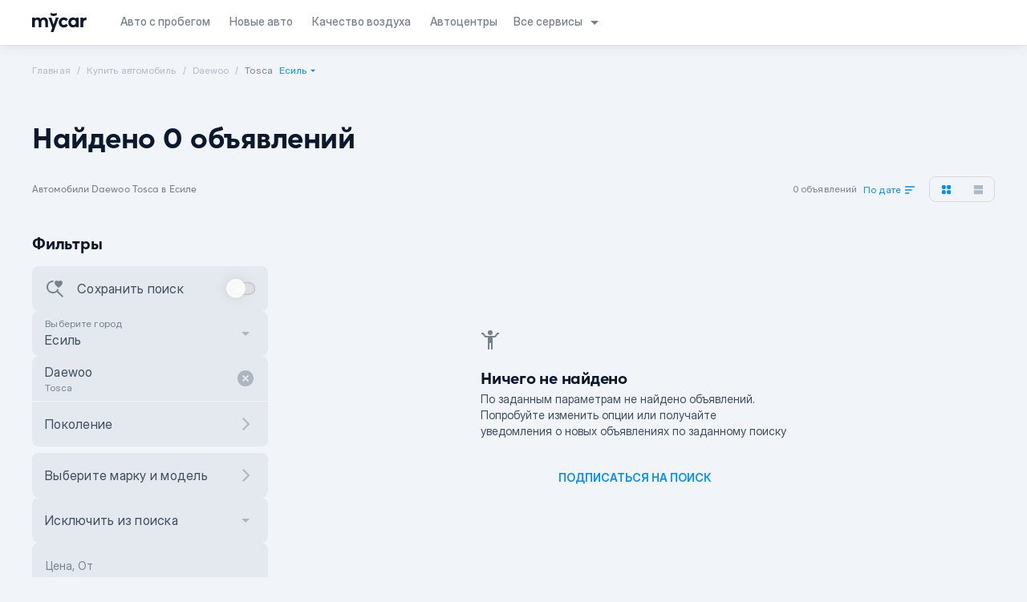

--- FILE ---
content_type: text/html;charset=utf-8
request_url: https://mycar.kz/cars/daewoo/tosca/yesil
body_size: 121361
content:
<!DOCTYPE html><html  lang="ru" class="light" style=""><head><meta charset="utf-8"><meta name="viewport" content="width=device-width, initial-scale=1"><title>Mycar.kz - покупка новых и авто с пробегом онлайн</title><link rel="preconnect" href="https://www.googletagmanager.com"><link rel="preconnect" href="https://www.google-analytics.com"><script async type="application/ld+json" data-rh="true">
      [
        {
          "@context":"https://schema.org",
          "@type":"Organization",
          "name":"Mycar Group",
          "url":"https://mycar.kz/",
          "sameAs":["https://mycar.kz","https://t.me/mycarkz","https://www.facebook.com/mycar.kz/","https://www.youtube.com/channel/UCuhQzXuhTOf5CrmcabpJgmA","https://www.instagram.com/mycar_kz/?hl=ru"],
          "logo":"https://mycar.kz/images/pwa-512x512.png",
          "address": {
              "@type":"PostalAddress",
              "addressCountry":"Kazakhstan",
              "addressLocality":"Almaty",
              "addressRegion":"KZ",
              "postalCode":"050060",
              "streetAddress":"Rozybakiev 263 street"
            },
          "contactPoint":
            {
              "@type":"ContactPoint",
              "telephone":"2525"
            }
        },
        {"@context":"https://schema.org",
          "@type":"LocalBusiness",
          "name":"Mycar Group",
          "image":"https://mycar.kz/images/pwa-512x512.png",
          "telephone":"2525",
          "openingHours":"Mo, Tu, We, Th, Fr 09:00-19:00",
          "address": "Kazakhstan, Almaty, Rozybakiev 263 street"
        }
      ]</script><script async>
        window.dataLayer = window.dataLayer || [];
        function gtag(){dataLayer.push(arguments);}
        gtag('js', new Date());

        gtag('config', 'AW-10988285163');</script><script async src="https://www.googletagmanager.com/gtag/js?id=AW-10988285163"></script><style>body[dsd-pending] { display: none; }</style><style>html{scroll-behavior:smooth}body{--tw-bg-opacity: 1;background-color:rgba(249,250,251,var(--tw-bg-opacity));position:relative}.dark body{--tw-bg-opacity: 1;background-color:rgba(31,41,55,var(--tw-bg-opacity))}.global-text{--tw-text-opacity: 1;color:rgba(17,24,39,var(--tw-text-opacity))}.dark .global-text{--tw-text-opacity: 1;color:rgba(249,250,251,var(--tw-text-opacity))}.fade-enter-active,.fade-leave-active{transition:opacity .2s}.fade-enter-from,.fade-leave-to{opacity:0}</style><style>body{background-color:#fff;color:#000c}.dark-mode body{background-color:#091a28;color:#ebf4f1}.sepia-mode body{background-color:#f1e7d0;color:#433422}</style><style>@media screen and (max-width:1024px){.container[data-v-675fef9c]{padding:0}}.header-container[data-v-675fef9c]{box-shadow:0 0 16px #0000001a,0 1px 2px #0000000d;position:sticky;top:0;transition:top .3s ease-out}.header-container__show-up[data-v-675fef9c]{top:0}.header-container__top-fixed-banner[data-v-675fef9c]{height:104px;top:0}@media screen and (min-width:1024px){.header-container__top-fixed-banner[data-v-675fef9c]{height:56px}}.header-container__top-fixed[data-v-675fef9c]{top:0}.header-container__top-leave[data-v-675fef9c]{position:relative;top:0}</style><style>.side-bar-left_item[data-v-e8b3fefe]{bottom:0;height:calc(100vh - env(safe-area-inset-bottom));left:0;position:fixed;top:0;-webkit-transform:translateZ(0);z-index:101}.side-bar-left-enter-from[data-v-e8b3fefe],.side-bar-left-leave-to[data-v-e8b3fefe]{transform:translate(-100%)}.side-bar-left-enter-active[data-v-e8b3fefe],.side-bar-left-leave-active[data-v-e8b3fefe]{transition:transform .2s ease-in}.side-bar-left-enter-to[data-v-e8b3fefe],.side-bar-left-leave-from[data-v-e8b3fefe]{transform:translate(0)}.side-bar-right_item[data-v-e8b3fefe]{bottom:0;height:calc(100vh - env(safe-area-inset-bottom));position:fixed;right:0;top:0;-webkit-transform:translateZ(0);z-index:101}.side-bar-right-enter-from[data-v-e8b3fefe],.side-bar-right-leave-to[data-v-e8b3fefe]{transform:translate(100%)}.side-bar-right-enter-active[data-v-e8b3fefe],.side-bar-right-leave-active[data-v-e8b3fefe]{transition:transform .2s ease-in}.side-bar-right-enter-to[data-v-e8b3fefe],.side-bar-right-leave-from[data-v-e8b3fefe]{transform:translate(0)}.bottom-side-bar_transition[data-v-e8b3fefe]{height:100%;left:0;min-height:-webkit-fill-available;padding-bottom:env(safe-area-inset-bottom);position:fixed;z-index:101}.bottom-side-bar_item[data-v-e8b3fefe]{bottom:0;left:0;position:absolute;right:0;transform:translateZ(0);z-index:101}.bottom-side-bar-enter-from[data-v-e8b3fefe]{opacity:0;transform:translateY(100%)}.bottom-side-bar-enter-active[data-v-e8b3fefe]{transition:all .2s ease-in}.bottom-side-bar-enter-to[data-v-e8b3fefe],.bottom-side-bar-leave-from[data-v-e8b3fefe]{opacity:1;transform:translateY(0)}.bottom-side-bar-leave-active[data-v-e8b3fefe]{transition:all .2s ease-out}.bottom-side-bar-leave-to[data-v-e8b3fefe]{opacity:0;transform:translateY(100%)}.side-bar-back_item[data-v-e8b3fefe]{background:#000;height:100vh;inset:0;opacity:.5;position:fixed;z-index:100}.side-bar-back-enter-from[data-v-e8b3fefe]{opacity:0}.side-bar-back-enter-active[data-v-e8b3fefe]{transition:opacity .2s ease-in}.side-bar-back-enter-to[data-v-e8b3fefe],.side-bar-back-leave-from[data-v-e8b3fefe]{opacity:.5}.side-bar-back-leave-active[data-v-e8b3fefe]{transition:opacity .2s ease-out}.side-bar-back-leave-to[data-v-e8b3fefe]{opacity:0}</style><style>.navigation-text.router-link-active[data-v-4f508898]{display:inline-flex}@media(max-width:1110px){.navigation-text[data-v-4f508898]{display:inline-grid}}</style><style>#service-select[data-v-0fce9b7e]{align-items:center;position:relative}#service-select .services-arrow[data-v-0fce9b7e]{transition:transform .2s ease-in}#service-select>div[data-v-0fce9b7e]{-webkit-backdrop-filter:blur(12.5px);backdrop-filter:blur(12.5px);border-radius:8px;box-shadow:0 0 16px #00000040,0 1px 2px #00000040,inset 0 .5px #ffffff1a;display:none;overflow:hidden;position:absolute;right:0;top:42px;width:160px;z-index:5}#service-select>div .services-item[data-v-0fce9b7e]{cursor:pointer;display:flex}#service-select:hover>div[data-v-0fce9b7e]{display:flex;flex-direction:column-reverse}#service-select:hover>span[data-v-0fce9b7e]{--tw-text-opacity: 1;color:rgba(10,25,45,var(--tw-text-opacity))}.dark #service-select:hover>span[data-v-0fce9b7e]{--tw-text-opacity: 1;color:rgba(255,255,255,var(--tw-text-opacity))}#service-select:hover .services-arrow[data-v-0fce9b7e]{transform:rotate(-180deg)}</style><style>.mobile-subscription-banner{background:linear-gradient(90deg,#2539d7 50.15%,#2539d700),linear-gradient(0deg,#2539d7,#2539d7),#ffffff0d}.paper{background:radial-gradient(50% 40.94% at 50% 100%,#0083fc1a 0,#0083fc00),#fffc;border-radius:16px;box-shadow:0 1px 2px #00000040,0 0 16px #00000040,inset 0 .5px #ffffff1a;max-width:480px;position:relative}@media screen and (max-width:1024px){.paper{margin:auto;max-width:70%}}@media screen and (max-width:425px){.paper{max-width:100%}}.option span{border-radius:inherit;display:block;padding:6px 0}.option{border-radius:2px;cursor:pointer}.option:first-child{border-radius:8px 2px 2px 8px;margin-right:1px}.option:last-child{border-radius:2px 8px 8px 2px;margin-left:1px}.checked{box-shadow:0 1px 2px #00000040,0 0 16px #00000040,inset 0 .5px #ffffff1a}.active-icon{fill:#008eff;filter:drop-shadow(0 4px 6px #0083fc)}.calendar-wrapper{background:#fff;box-shadow:0 1px 2px #00000040,0 0 16px #00000040,inset 0 .5px #ffffff1a;z-index:2}.year-item{transition:.2s}.year-item:nth-child(6n-5){border-radius:8px 0 0 8px}.year-item:nth-child(6n){border-radius:0 8px 8px 0}.left-side-round{border-radius:8px 0 0 8px}.right-side-round{border-radius:0 8px 8px 0}@media screen and (max-width:1024px){.dialog-wrapper{max-height:90%;max-width:90%}}@media screen and (max-width:640px){.dialog-wrapper{max-height:100%;max-width:100%}}@supports (backdrop-filter:none){.paper{-webkit-backdrop-filter:blur(25px);backdrop-filter:blur(25px);background:#fffc}}.dark .paper{-webkit-backdrop-filter:blur(24px);backdrop-filter:blur(24px);background:radial-gradient(50% 40.94% at 50% 100%,#0083fc1a 0,#0083fc00),#333c;box-shadow:0 1px 2px #00000040,0 0 16px #00000040,inset 0 .5px #ffffff1a}.dark .calendar-wrapper{background:#333}@supports (backdrop-filter:none){.dark .calendar-wrapper{-webkit-backdrop-filter:blur(25px);backdrop-filter:blur(25px);background:#333c}}@keyframes rotateToRight{0%{transform:rotate(0)}to{transform:rotate(180deg)}}.close-btn{animation:rotateToRight .3s ease-out 0s 1}.dropdown-on{transform:rotate(0);transition:.3s}.dropdown-off{transform:rotate(180deg);transition:.3s}.sort-items-list{border-radius:16px 2px 16px 16px}.sort-item{border-radius:0}.sort-item:first-child{border-radius:16px 2px 0 0}.sort-item:last-child{border-radius:0 0 16px 16px}.meta-info ol{list-style:auto;padding:0 20px}.meta-info ul{list-style:disc;padding:0 20px}</style><style>.socials a span[data-v-132796a7]{align-items:center;border-radius:8px;display:inline-flex;height:32px;justify-content:center;margin-left:4px;width:32px;--tw-bg-opacity: .38;background-color:rgba(185,196,207,var(--tw-bg-opacity))}.dark .socials a span[data-v-132796a7]{--tw-bg-opacity: .1;background-color:rgba(255,255,255,var(--tw-bg-opacity))}.socials a span svg[data-v-132796a7]{height:18px;width:18px}.mobile_apps img[data-v-132796a7]{display:inline-flex;height:40px;width:135px}.footer-info div svg[data-v-132796a7]{height:16px;line-height:16px;width:16px}.line[data-v-132796a7]{height:1px;width:100%;--tw-bg-opacity: .38;background-color:rgba(185,196,207,var(--tw-bg-opacity));margin:20px 0}.dark .line[data-v-132796a7]{--tw-bg-opacity: .1;background-color:rgba(255,255,255,var(--tw-bg-opacity))}</style><style>.mobile-banner[data-v-599bf3bd]{background:url(/images/banner-bg.png) no-repeat 50%;background-size:cover;box-sizing:border-box;flex:1 0 0;flex-direction:column;height:100%;justify-content:space-between;left:0;padding:32px 24px;position:fixed;top:0;width:100vw;z-index:10000}</style><style>.step-login[data-v-00184942]{flex-direction:column;justify-content:space-between}</style><style>.modal{background:#0009;display:block;height:100%;left:0;overflow:hidden;position:fixed;top:0;width:100vw;z-index:101}.modal>div{border-radius:16px;display:flex;flex-direction:column;left:50%;max-height:100vh;overflow:hidden!important;position:absolute;top:50%;transform:translate(-50%,-50%);width:585px}.modal .modal-content{position:relative}.modal .modal-content__slot{height:calc(100% - 56px);max-height:792px;overflow-y:auto}.modal .modal-content__slot::-webkit-scrollbar{display:none}.modal .modal-content__slot>div{box-sizing:content-box;margin:0 auto;max-width:calc(100% - 32px);padding-bottom:56px;width:379px}.modal .modal-content__slot.full-content>div{max-width:100%;padding:0;width:100%}.modal .modal-content__back{cursor:pointer;float:left}.modal .modal-content__close{--tw-text-opacity: 1;color:rgba(10,25,45,var(--tw-text-opacity));cursor:pointer;float:right}.dark .modal .modal-content__close{--tw-text-opacity: 1;color:rgba(255,255,255,var(--tw-text-opacity))}.modal .modal-content__reset{--tw-text-opacity: 1;color:rgba(0,142,255,var(--tw-text-opacity));font-weight:500;cursor:pointer;float:right}.modal .modal-content__clear{font-weight:500;cursor:pointer;float:right}.modal .modal-content__clear.active{--tw-text-opacity: 1;color:rgba(0,142,255,var(--tw-text-opacity))}.modal .modal-content__clear.inactive{--tw-text-opacity: .6;color:rgba(188,196,207,var(--tw-text-opacity))}.dark .modal .modal-content__clear.inactive{--tw-text-opacity: .15;color:rgba(255,255,255,var(--tw-text-opacity))}.modal .links a{--tw-text-opacity: 1;color:rgba(0,116,252,var(--tw-text-opacity))}@media(max-width:1024px){.modal .modal-content__slot{max-height:calc(100% - 30px)}.modal .modal-content__slot>div{padding-bottom:100px}.modal>div{border-radius:0;height:100%;max-width:100%;width:100%}}.shrink>div{height:auto;min-height:auto}@media(max-width:1024px){.shrink>div{height:100%}}.mobile-menu .modal-content{box-shadow:0 0 16px #00000040,0 1px 2px #00000040,inset 0 .5px #ffffff1a}.mobile-menu .modal-content__close{cursor:pointer;left:12px;position:absolute;right:unset;top:16px}.mobile-menu .modal-content .router-link-active{--tw-text-opacity: 1;color:rgba(10,25,45,var(--tw-text-opacity))}.dark .mobile-menu .modal-content .router-link-active{--tw-text-opacity: 1;color:rgba(255,255,255,var(--tw-text-opacity))}.modal.side{background:none}.heading__slot{float:right;margin-bottom:8px;vertical-align:middle}@media screen and (max-width:1024px){.modal a{border:none;outline:none}}@supports (-moz-appearance:none){.modal-content__slot{overflow-y:auto}}body::-webkit-scrollbar{display:none;width:0}</style><style>.crumb-item{line-height:inherit;--tw-text-opacity: .7;color:rgba(149,162,177,var(--tw-text-opacity))}.dark .crumb-item{--tw-text-opacity: .25;color:rgba(255,255,255,var(--tw-text-opacity))}.crumb-item:after{content:"/";padding-left:.5rem;padding-right:.5rem}.crumb-item:last-child:after{content:"";padding-left:.25rem;padding-right:.25rem}.crumb-item:last-child{line-height:inherit;--tw-text-opacity: 1;color:rgba(119,129,141,var(--tw-text-opacity))}.dark .crumb-item:last-child{--tw-text-opacity: .5;color:rgba(255,255,255,var(--tw-text-opacity))}.crumb-item.not-click{pointer-events:none}</style><style>.hide-block{overflow:hidden;transition:.2s}.active-prime .checkmark-icon{fill:#fff}.error-caption{font-size:12px;line-height:16px;letter-spacing:.25px;--tw-text-opacity: 1;color:rgba(201,33,64,var(--tw-text-opacity))}.vue-scroll-picker-item{margin-bottom:8px}.vue-scroll-picker-layer-selection{border-radius:8px;top:calc(48% - 16px);--tw-bg-opacity: .25;background-color:rgba(187,198,211,var(--tw-bg-opacity))}.vue-scroll-picker-layer-top{background:linear-gradient(1turn,transparent,#fff);border:none}.vue-scroll-picker-layer-bottom{background:linear-gradient(180deg,transparent,#fff);border:none}.vue-scroll-picker-item-selected{--tw-text-opacity: 1;color:rgba(10,25,45,var(--tw-text-opacity))}.dark .vue-scroll-picker-item-selected{--tw-text-opacity: 1;color:rgba(255,255,255,var(--tw-text-opacity))}.dark .vue-scroll-picker-layer-selection{--tw-bg-opacity: .05;background-color:rgba(255,255,255,var(--tw-bg-opacity))}.rounded-item:first-child{border-top-left-radius:8px;border-top-right-radius:8px}.rounded-item:last-child{border-bottom-left-radius:8px;border-bottom-right-radius:8px}.mobile-select-btn{bottom:0;left:0;margin:12px auto;position:absolute;right:0;width:90%}.dark .vue-scroll-picker-layer-top{background:linear-gradient(1turn,#00000004,#1a1a1a)}.dark .vue-scroll-picker-layer-bottom{background:linear-gradient(180deg,#00000004,#1a1a1a)}</style><style>.dialog{background:#0009}</style><style>.switch-track{box-shadow:0 .5px .5px #ffffff1a,inset 0 0 2px #0006,inset 0 0 16px #0000001a}.switch-label{-webkit-backdrop-filter:blur(24px);backdrop-filter:blur(24px)}</style><style>.mobile-subscription-banner[data-v-4b1d1d08]{background:linear-gradient(90deg,#2539d7 50.15%,#2539d700),linear-gradient(0deg,#2539d7,#2539d7),#ffffff0d}.paper[data-v-4b1d1d08]{background:radial-gradient(50% 40.94% at 50% 100%,#0083fc1a 0,#0083fc00),#fffc;border-radius:16px;box-shadow:0 1px 2px #00000040,0 0 16px #00000040,inset 0 .5px #ffffff1a;max-width:480px;position:relative}@media screen and (max-width:1024px){.paper[data-v-4b1d1d08]{margin:auto;max-width:70%}}@media screen and (max-width:425px){.paper[data-v-4b1d1d08]{max-width:100%}}.option span[data-v-4b1d1d08]{border-radius:inherit;display:block;padding:6px 0}.option[data-v-4b1d1d08]{border-radius:2px;cursor:pointer}.option[data-v-4b1d1d08]:first-child{border-radius:8px 2px 2px 8px;margin-right:1px}.option[data-v-4b1d1d08]:last-child{border-radius:2px 8px 8px 2px;margin-left:1px}.checked[data-v-4b1d1d08]{box-shadow:0 1px 2px #00000040,0 0 16px #00000040,inset 0 .5px #ffffff1a}.active-icon[data-v-4b1d1d08]{fill:#008eff;filter:drop-shadow(0 4px 6px #0083fc)}.calendar-wrapper[data-v-4b1d1d08]{background:#fff;box-shadow:0 1px 2px #00000040,0 0 16px #00000040,inset 0 .5px #ffffff1a;z-index:2}.year-item[data-v-4b1d1d08]{transition:.2s}.year-item[data-v-4b1d1d08]:nth-child(6n-5){border-radius:8px 0 0 8px}.year-item[data-v-4b1d1d08]:nth-child(6n){border-radius:0 8px 8px 0}.left-side-round[data-v-4b1d1d08]{border-radius:8px 0 0 8px}.right-side-round[data-v-4b1d1d08]{border-radius:0 8px 8px 0}@media screen and (max-width:1024px){.dialog-wrapper[data-v-4b1d1d08]{max-height:90%;max-width:90%}}@media screen and (max-width:640px){.dialog-wrapper[data-v-4b1d1d08]{max-height:100%;max-width:100%}}@supports (backdrop-filter:none){.paper[data-v-4b1d1d08]{-webkit-backdrop-filter:blur(25px);backdrop-filter:blur(25px);background:#fffc}}.dark .paper[data-v-4b1d1d08]{-webkit-backdrop-filter:blur(24px);backdrop-filter:blur(24px);background:radial-gradient(50% 40.94% at 50% 100%,#0083fc1a 0,#0083fc00),#333c;box-shadow:0 1px 2px #00000040,0 0 16px #00000040,inset 0 .5px #ffffff1a}.dark .calendar-wrapper[data-v-4b1d1d08]{background:#333}@supports (backdrop-filter:none){.dark .calendar-wrapper[data-v-4b1d1d08]{-webkit-backdrop-filter:blur(25px);backdrop-filter:blur(25px);background:#333c}}@keyframes rotateToRight-4b1d1d08{0%{transform:rotate(0)}to{transform:rotate(180deg)}}.close-btn[data-v-4b1d1d08]{animation:rotateToRight-4b1d1d08 .3s ease-out 0s 1}.dropdown-on[data-v-4b1d1d08]{transform:rotate(0);transition:.3s}.dropdown-off[data-v-4b1d1d08]{transform:rotate(180deg);transition:.3s}.sort-items-list[data-v-4b1d1d08]{border-radius:16px 2px 16px 16px}.sort-item[data-v-4b1d1d08]{border-radius:0}.sort-item[data-v-4b1d1d08]:first-child{border-radius:16px 2px 0 0}.sort-item[data-v-4b1d1d08]:last-child{border-radius:0 0 16px 16px}</style><style>.mobile-subscription-banner[data-v-f50a94b4]{background:linear-gradient(90deg,#2539d7 50.15%,#2539d700),linear-gradient(0deg,#2539d7,#2539d7),#ffffff0d}.paper[data-v-f50a94b4]{background:radial-gradient(50% 40.94% at 50% 100%,#0083fc1a 0,#0083fc00),#fffc;border-radius:16px;box-shadow:0 1px 2px #00000040,0 0 16px #00000040,inset 0 .5px #ffffff1a;max-width:480px;position:relative}@media screen and (max-width:1024px){.paper[data-v-f50a94b4]{margin:auto;max-width:70%}}@media screen and (max-width:425px){.paper[data-v-f50a94b4]{max-width:100%}}.option span[data-v-f50a94b4]{border-radius:inherit;display:block;padding:6px 0}.option[data-v-f50a94b4]{border-radius:2px;cursor:pointer}.option[data-v-f50a94b4]:first-child{border-radius:8px 2px 2px 8px;margin-right:1px}.option[data-v-f50a94b4]:last-child{border-radius:2px 8px 8px 2px;margin-left:1px}.checked[data-v-f50a94b4]{box-shadow:0 1px 2px #00000040,0 0 16px #00000040,inset 0 .5px #ffffff1a}.active-icon[data-v-f50a94b4]{fill:#008eff;filter:drop-shadow(0 4px 6px #0083fc)}.calendar-wrapper[data-v-f50a94b4]{background:#fff;box-shadow:0 1px 2px #00000040,0 0 16px #00000040,inset 0 .5px #ffffff1a;z-index:2}.year-item[data-v-f50a94b4]{transition:.2s}.year-item[data-v-f50a94b4]:nth-child(6n-5){border-radius:8px 0 0 8px}.year-item[data-v-f50a94b4]:nth-child(6n){border-radius:0 8px 8px 0}.left-side-round[data-v-f50a94b4]{border-radius:8px 0 0 8px}.right-side-round[data-v-f50a94b4]{border-radius:0 8px 8px 0}@media screen and (max-width:1024px){.dialog-wrapper[data-v-f50a94b4]{max-height:90%;max-width:90%}}@media screen and (max-width:640px){.dialog-wrapper[data-v-f50a94b4]{max-height:100%;max-width:100%}}@supports (backdrop-filter:none){.paper[data-v-f50a94b4]{-webkit-backdrop-filter:blur(25px);backdrop-filter:blur(25px);background:#fffc}}.dark .paper[data-v-f50a94b4]{-webkit-backdrop-filter:blur(24px);backdrop-filter:blur(24px);background:radial-gradient(50% 40.94% at 50% 100%,#0083fc1a 0,#0083fc00),#333c;box-shadow:0 1px 2px #00000040,0 0 16px #00000040,inset 0 .5px #ffffff1a}.dark .calendar-wrapper[data-v-f50a94b4]{background:#333}@supports (backdrop-filter:none){.dark .calendar-wrapper[data-v-f50a94b4]{-webkit-backdrop-filter:blur(25px);backdrop-filter:blur(25px);background:#333c}}@keyframes rotateToRight-f50a94b4{0%{transform:rotate(0)}to{transform:rotate(180deg)}}.close-btn[data-v-f50a94b4]{animation:rotateToRight-f50a94b4 .3s ease-out 0s 1}.dropdown-on[data-v-f50a94b4]{transform:rotate(0);transition:.3s}.dropdown-off[data-v-f50a94b4]{transform:rotate(180deg);transition:.3s}.sort-items-list[data-v-f50a94b4]{border-radius:16px 2px 16px 16px}.sort-item[data-v-f50a94b4]{border-radius:0}.sort-item[data-v-f50a94b4]:first-child{border-radius:16px 2px 0 0}.sort-item[data-v-f50a94b4]:last-child{border-radius:0 0 16px 16px}</style><style>.input-component .common-input[data-v-4b5c6871]{cursor:text;display:flex;height:56px;padding:10px 16px;position:relative;--tw-bg-opacity: .25;background-color:rgba(187,198,211,var(--tw-bg-opacity));border:1px solid transparent}.dark .input-component .common-input[data-v-4b5c6871]{--tw-bg-opacity: .05;background-color:rgba(255,255,255,var(--tw-bg-opacity))}.input-component .common-input.sm[data-v-4b5c6871]{height:40px;padding:2px 16px}.input-component .common-input[data-v-4b5c6871]:focus-within{--tw-border-opacity: 1;border-color:rgba(0,142,255,var(--tw-border-opacity));--tw-bg-opacity: 1;background-color:rgba(255,255,255,var(--tw-bg-opacity));--tw-text-opacity: 1;color:rgba(10,25,45,var(--tw-text-opacity))}.dark .input-component .common-input[data-v-4b5c6871]:focus-within{--tw-bg-opacity: 1;background-color:rgba(0,0,0,var(--tw-bg-opacity));--tw-text-opacity: 1;color:rgba(255,255,255,var(--tw-text-opacity))}.input-component .common-input:focus-within .common-input__value[data-v-4b5c6871]{--tw-text-opacity: 1;color:rgba(10,25,45,var(--tw-text-opacity))}.dark .input-component .common-input:focus-within .common-input__value[data-v-4b5c6871]{--tw-text-opacity: 1;color:rgba(255,255,255,var(--tw-text-opacity))}.input-component .common-input__value[data-v-4b5c6871]{background:transparent;flex:1 0 0;font-size:16px;line-height:24px;margin-top:16px;max-width:100%;min-height:24px;outline:none;--tw-text-opacity: 1;color:rgba(63,78,96,var(--tw-text-opacity))}.dark .input-component .common-input__value[data-v-4b5c6871]{--tw-text-opacity: .75;color:rgba(255,255,255,var(--tw-text-opacity))}.input-component .common-input__value:-webkit-autofill~label[data-v-4b5c6871],.input-component .common-input__value:focus~label[data-v-4b5c6871],.input-component .common-input__value:not(:placeholder-shown)~label[data-v-4b5c6871]{top:10px;--tw-text-opacity: 1;color:rgba(119,129,141,var(--tw-text-opacity));font-size:12px;line-height:16px;letter-spacing:.25px}.dark .input-component .common-input__value:-webkit-autofill~label[data-v-4b5c6871],.dark .input-component .common-input__value:focus~label[data-v-4b5c6871],.dark .input-component .common-input__value:not(:placeholder-shown)~label[data-v-4b5c6871]{--tw-text-opacity: .5;color:rgba(255,255,255,var(--tw-text-opacity))}.input-component .common-input__value.full-height[data-v-4b5c6871]{line-height:36px;margin:0}.input-component .common-input__value[data-v-4b5c6871]:disabled{--tw-text-opacity: 1;color:rgba(119,129,141,var(--tw-text-opacity))}.dark .input-component .common-input__value[data-v-4b5c6871]:disabled{--tw-text-opacity: .5;color:rgba(255,255,255,var(--tw-text-opacity))}.input-component .common-input .floating-label[data-v-4b5c6871]{--tw-text-opacity: 1;color:rgba(119,129,141,var(--tw-text-opacity));font-size:14px;left:16px;line-height:24px;pointer-events:none;position:absolute;top:16px;transition:all .2s ease;-moz-transition:all .2s ease;-webkit-transition:all .2s ease}.dark .input-component .common-input .floating-label[data-v-4b5c6871]{--tw-text-opacity: .5;color:rgba(255,255,255,var(--tw-text-opacity))}.input-component .common-input.white-input[data-v-4b5c6871]{--tw-bg-opacity: 1;background-color:rgba(255,255,255,var(--tw-bg-opacity))}.dark .input-component .common-input.white-input[data-v-4b5c6871]{--tw-bg-opacity: 1;background-color:rgba(26,26,26,var(--tw-bg-opacity))}.input-component .common-input .clear-input[data-v-4b5c6871]{cursor:pointer;position:absolute;right:16px;top:16px}.input-component .common-input .left-icon-input[data-v-4b5c6871]{left:16px;position:absolute;top:16px}.input-component .common-input.with-icon[data-v-4b5c6871]{padding:10px 16px 10px 52px}.input-component .common-input.with-icon .floating-label[data-v-4b5c6871]{left:52px}.input-component .common-input.sm.with-icon[data-v-4b5c6871]{padding:2px 16px 2px 41px}.input-component .common-input.sm .left-icon-input[data-v-4b5c6871]{left:8px;top:5px}.input-component .common-input.sm .clear-input[data-v-4b5c6871]{align-items:center;display:flex;height:24px;justify-content:center;right:8px;top:8px}.input-component.input-light .common-input[data-v-4b5c6871]{--tw-bg-opacity: .05;background-color:rgba(255,255,255,var(--tw-bg-opacity))}.input-component.input-light .common-input .left-icon-input>svg[data-v-4b5c6871]{--tw-text-opacity: .15;color:rgba(255,255,255,var(--tw-text-opacity))}.input-component.input-light .common-input .clear-input>svg[data-v-4b5c6871]{--tw-text-opacity: .15;color:rgba(255,255,255,var(--tw-text-opacity))}.input-component.input-light .common-input .floating-label[data-v-4b5c6871]{--tw-text-opacity: .5;color:rgba(255,255,255,var(--tw-text-opacity))}.input-component.input-light .common-input__value[data-v-4b5c6871]{--tw-text-opacity: .9;color:rgba(255,255,255,var(--tw-text-opacity))}.input-component.input-light .common-input__value:-webkit-autofill~label[data-v-4b5c6871],.input-component.input-light .common-input__value:focus~label[data-v-4b5c6871],.input-component.input-light .common-input__value:not(:placeholder-shown)~label[data-v-4b5c6871]{--tw-text-opacity: .5;color:rgba(255,255,255,var(--tw-text-opacity))}.input-component.input-light .common-input[data-v-4b5c6871]:focus-within{--tw-bg-opacity: 1;background-color:rgba(255,255,255,var(--tw-bg-opacity));--tw-text-opacity: 1;color:rgba(10,25,45,var(--tw-text-opacity))}.input-component.input-light .common-input:focus-within .common-input__value[data-v-4b5c6871]{--tw-text-opacity: 1;color:rgba(10,25,45,var(--tw-text-opacity))}.input-component.input-light .common-input[data-v-4b5c6871]:focus-within__value{--tw-text-opacity: .9;color:rgba(0,0,0,var(--tw-text-opacity))}.input-component.input-light .common-input:focus-within__value:-webkit-autofill~label[data-v-4b5c6871],.input-component.input-light .common-input:focus-within__value:focus~label[data-v-4b5c6871],.input-component.input-light .common-input:focus-within__value:not(:placeholder-shown)~label[data-v-4b5c6871]{--tw-text-opacity: 1;color:rgba(119,129,141,var(--tw-text-opacity))}.input-component.input-dark .common-input .left-icon-input>svg[data-v-4b5c6871]{--tw-text-opacity: .6;color:rgba(188,196,207,var(--tw-text-opacity))}.input-component.input-dark .common-input .clear-input>svg[data-v-4b5c6871]{--tw-text-opacity: .6;color:rgba(188,196,207,var(--tw-text-opacity))}.input-component.input-dark .common-input .floating-label[data-v-4b5c6871]{--tw-text-opacity: 1;color:rgba(119,129,141,var(--tw-text-opacity))}.input-component.input-dark .common-input[data-v-4b5c6871]{--tw-bg-opacity: .25;background-color:rgba(187,198,211,var(--tw-bg-opacity))}.input-component.input-dark .common-input__value[data-v-4b5c6871]{--tw-text-opacity: .9;color:rgba(0,0,0,var(--tw-text-opacity))}.input-component.input-dark .common-input__value:-webkit-autofill~label[data-v-4b5c6871],.input-component.input-dark .common-input__value:focus~label[data-v-4b5c6871],.input-component.input-dark .common-input__value:not(:placeholder-shown)~label[data-v-4b5c6871]{--tw-text-opacity: 1;color:rgba(119,129,141,var(--tw-text-opacity))}.input-component.input-dark .common-input:focus-within .left-icon-input>svg[data-v-4b5c6871]{--tw-text-opacity: .15;color:rgba(255,255,255,var(--tw-text-opacity))}.input-component.input-dark .common-input:focus-within .clear-input>svg[data-v-4b5c6871]{--tw-text-opacity: .15;color:rgba(255,255,255,var(--tw-text-opacity))}.input-component.input-dark .common-input:focus-within .floating-label[data-v-4b5c6871]{--tw-text-opacity: .5;color:rgba(255,255,255,var(--tw-text-opacity))}.input-component.input-dark .common-input[data-v-4b5c6871]:focus-within{--tw-bg-opacity: 1;background-color:rgba(0,0,0,var(--tw-bg-opacity));--tw-text-opacity: 1;color:rgba(255,255,255,var(--tw-text-opacity))}.input-component.input-dark .common-input:focus-within .common-input__value[data-v-4b5c6871]{--tw-text-opacity: 1;color:rgba(255,255,255,var(--tw-text-opacity))}.input-component.input-dark .common-input[data-v-4b5c6871]:focus-within__value{--tw-text-opacity: .9;color:rgba(255,255,255,var(--tw-text-opacity))}.input-component.input-dark .common-input:focus-within__value:-webkit-autofill~label[data-v-4b5c6871],.input-component.input-dark .common-input:focus-within__value:focus~label[data-v-4b5c6871],.input-component.input-dark .common-input:focus-within__value:not(:placeholder-shown)~label[data-v-4b5c6871]{--tw-text-opacity: .5;color:rgba(255,255,255,var(--tw-text-opacity))}.input-component.error .common-input[data-v-4b5c6871]{border:2px solid;--tw-border-opacity: 1;border-color:rgba(201,33,64,var(--tw-border-opacity))}.input-component.error .info-label[data-v-4b5c6871]{--tw-text-opacity: 1;color:rgba(201,33,64,var(--tw-text-opacity))}.info-label[data-v-4b5c6871]{padding:4px 16px;--tw-text-opacity: 1;color:rgba(119,129,141,var(--tw-text-opacity));font-size:12px;line-height:16px;letter-spacing:.25px}.dark .info-label[data-v-4b5c6871]{--tw-text-opacity: .5;color:rgba(255,255,255,var(--tw-text-opacity))}.count-control[data-v-4b5c6871]{align-items:center;align-self:center;border-radius:100%;display:inline-flex;height:20px;justify-content:center;margin-right:8px;width:20px}.counter-container:focus-within>.count-control[data-v-4b5c6871]{--tw-bg-opacity: 1;background-color:rgba(0,142,255,var(--tw-bg-opacity))}.counter-container:focus-within svg[data-v-4b5c6871]{--tw-text-opacity: 1;color:rgba(255,255,255,var(--tw-text-opacity))}</style><style>.custom-bg{background-position:50%;background-repeat:no-repeat;background-size:cover;border:none}.floating-icon{filter:drop-shadow(0 0 1px rgba(0,0,0,.25))}.indeterminate{--tw-bg-opacity: 1;background-color:rgba(0,142,255,var(--tw-bg-opacity));--tw-border-opacity: 1 !important;border-color:rgba(0,142,255,var(--tw-border-opacity))!important}.checkbox-minus{align-self:center;background:#fff;display:flex;height:2px;justify-self:center;margin:auto;width:12px}</style><style>.z-100{z-index:100}</style><link rel="stylesheet" href="/_nuxt/entry.9pJPd-tk.css" crossorigin><link rel="stylesheet" href="/_nuxt/Header.CyEYexTJ.css" crossorigin><link rel="stylesheet" href="/_nuxt/ThemeSwitcher.BCVvyWU6.css" crossorigin><link rel="stylesheet" href="/_nuxt/triangleFilled.CLEn_iIi.css" crossorigin><link rel="stylesheet" href="/_nuxt/Footer.CN5HVYab.css" crossorigin><link rel="stylesheet" href="/_nuxt/AuthModal.XXr8IHUO.css" crossorigin><link rel="stylesheet" href="/_nuxt/Input.C2bWautB.css" crossorigin><link rel="stylesheet" href="/_nuxt/Modal.88UykP5V.css" crossorigin><link rel="stylesheet" href="/_nuxt/MobileBanner.dR25mDBh.css" crossorigin><link rel="stylesheet" href="/_nuxt/QRModal.9PSDCD--.css" crossorigin><link rel="stylesheet" href="/_nuxt/Tooltip.DUr0k1Az.css" crossorigin><link rel="stylesheet" href="/_nuxt/useInfiniteScroll.CFW83_b0.css" crossorigin><link rel="stylesheet" href="/_nuxt/favorites.g53wdtYZ.css" crossorigin><link rel="stylesheet" href="/_nuxt/getDayFromDate.D3Eb8EES.css" crossorigin><link rel="stylesheet" href="/_nuxt/Checkbox.DjJRcZQU.css" crossorigin><link rel="stylesheet" href="/_nuxt/TextareaInput.BQFI4sxd.css" crossorigin><link rel="stylesheet" href="/_nuxt/sortDefault.Btz7Xrwx.css" crossorigin><link rel="stylesheet" href="/_nuxt/Breadcrumbs.DlK2qjsh.css" crossorigin><link rel="stylesheet" href="/_nuxt/CarLocation.WVfnQWE0.css" crossorigin><link rel="stylesheet" href="/_nuxt/getMetaParams.2YUm3qS9.css" crossorigin><link rel="stylesheet" href="/_nuxt/Switch.Yf6MoToa.css" crossorigin><link rel="stylesheet" href="/_nuxt/Accordion.BAIMScm8.css" crossorigin><link rel="modulepreload" as="script" crossorigin href="/_nuxt/Btku5xe8.js"><link rel="modulepreload" as="script" crossorigin href="/_nuxt/C8XOWqcA.js"><link rel="modulepreload" as="script" crossorigin href="/_nuxt/DjU6t3nr.js"><link rel="modulepreload" as="script" crossorigin href="/_nuxt/B0bpeyPr.js"><link rel="modulepreload" as="script" crossorigin href="/_nuxt/iGpBgswD.js"><link rel="modulepreload" as="script" crossorigin href="/_nuxt/DlAUqK2U.js"><link rel="modulepreload" as="script" crossorigin href="/_nuxt/Dlu3Pdxl.js"><link rel="modulepreload" as="script" crossorigin href="/_nuxt/Ca_FUIdO.js"><link rel="modulepreload" as="script" crossorigin href="/_nuxt/DRhELNFP.js"><link rel="modulepreload" as="script" crossorigin href="/_nuxt/FSAGBvdA.js"><link rel="modulepreload" as="script" crossorigin href="/_nuxt/CITYLqTt.js"><link rel="modulepreload" as="script" crossorigin href="/_nuxt/CJ7fCFe0.js"><link rel="modulepreload" as="script" crossorigin href="/_nuxt/uewJVcJq.js"><link rel="modulepreload" as="script" crossorigin href="/_nuxt/Cu5uAIgS.js"><link rel="modulepreload" as="script" crossorigin href="/_nuxt/C-d2wfY2.js"><link rel="modulepreload" as="script" crossorigin href="/_nuxt/BpU4T4PG.js"><link rel="modulepreload" as="script" crossorigin href="/_nuxt/DCDSRKqi.js"><link rel="modulepreload" as="script" crossorigin href="/_nuxt/DqT3ZWhA.js"><link rel="modulepreload" as="script" crossorigin href="/_nuxt/pVan68q0.js"><link rel="modulepreload" as="script" crossorigin href="/_nuxt/BzwK851S.js"><link rel="modulepreload" as="script" crossorigin href="/_nuxt/CNV_5xOa.js"><link rel="modulepreload" as="script" crossorigin href="/_nuxt/CME0u-ut.js"><link rel="modulepreload" as="script" crossorigin href="/_nuxt/A97rkfSU.js"><link rel="modulepreload" as="script" crossorigin href="/_nuxt/ET9ohHMH.js"><link rel="modulepreload" as="script" crossorigin href="/_nuxt/CqDjJGWf.js"><link rel="modulepreload" as="script" crossorigin href="/_nuxt/DbjOMABz.js"><link rel="modulepreload" as="script" crossorigin href="/_nuxt/ZKpxFkkZ.js"><link rel="modulepreload" as="script" crossorigin href="/_nuxt/BxXb5Knj.js"><link rel="modulepreload" as="script" crossorigin href="/_nuxt/DCR5S7UL.js"><link rel="modulepreload" as="script" crossorigin href="/_nuxt/c6olGhOt.js"><link rel="modulepreload" as="script" crossorigin href="/_nuxt/DPjgjBWu.js"><link rel="modulepreload" as="script" crossorigin href="/_nuxt/NzrtgIPR.js"><link rel="modulepreload" as="script" crossorigin href="/_nuxt/D5e8F2Gf.js"><link rel="modulepreload" as="script" crossorigin href="/_nuxt/BY4xktFF.js"><link rel="modulepreload" as="script" crossorigin href="/_nuxt/lvVoxIrt.js"><link rel="modulepreload" as="script" crossorigin href="/_nuxt/BzF8yWUS.js"><link rel="modulepreload" as="script" crossorigin href="/_nuxt/BuxoTRVQ.js"><link rel="modulepreload" as="script" crossorigin href="/_nuxt/BU_un-YQ.js"><link rel="modulepreload" as="script" crossorigin href="/_nuxt/C0RUmorx.js"><link rel="modulepreload" as="script" crossorigin href="/_nuxt/CptB2-vt.js"><link rel="modulepreload" as="script" crossorigin href="/_nuxt/CMszFxu2.js"><link rel="modulepreload" as="script" crossorigin href="/_nuxt/DzzW-YLT.js"><link rel="modulepreload" as="script" crossorigin href="/_nuxt/jFxO7_bE.js"><link rel="modulepreload" as="script" crossorigin href="/_nuxt/ByztAUE3.js"><link rel="modulepreload" as="script" crossorigin href="/_nuxt/CaRK873t.js"><link rel="modulepreload" as="script" crossorigin href="/_nuxt/D02pMIEq.js"><link rel="modulepreload" as="script" crossorigin href="/_nuxt/BBTgcrQJ.js"><link rel="modulepreload" as="script" crossorigin href="/_nuxt/DVac9qVI.js"><link rel="modulepreload" as="script" crossorigin href="/_nuxt/slaHToHl.js"><link rel="modulepreload" as="script" crossorigin href="/_nuxt/DVGpNnYf.js"><link rel="modulepreload" as="script" crossorigin href="/_nuxt/C4lm3Qyb.js"><link rel="modulepreload" as="script" crossorigin href="/_nuxt/DZohalwi.js"><link rel="modulepreload" as="script" crossorigin href="/_nuxt/BoAvar4A.js"><link rel="modulepreload" as="script" crossorigin href="/_nuxt/BRcjUM7D.js"><link rel="modulepreload" as="script" crossorigin href="/_nuxt/Bzj8O9p4.js"><link rel="modulepreload" as="script" crossorigin href="/_nuxt/BZIwf3gA.js"><link rel="modulepreload" as="script" crossorigin href="/_nuxt/BEzf1bj6.js"><link rel="modulepreload" as="script" crossorigin href="/_nuxt/CHF2Ajmv.js"><link rel="modulepreload" as="script" crossorigin href="/_nuxt/Ki6YQVDA.js"><link rel="modulepreload" as="script" crossorigin href="/_nuxt/BtZHKEFm.js"><link rel="modulepreload" as="script" crossorigin href="/_nuxt/B94tsyAb.js"><link rel="modulepreload" as="script" crossorigin href="/_nuxt/DckCHhkP.js"><link rel="modulepreload" as="script" crossorigin href="/_nuxt/smVQNzNn.js"><link rel="modulepreload" as="script" crossorigin href="/_nuxt/BgOvm1UX.js"><link rel="modulepreload" as="script" crossorigin href="/_nuxt/DILrYhmR.js"><link rel="modulepreload" as="script" crossorigin href="/_nuxt/C02Ifahp.js"><link rel="modulepreload" as="script" crossorigin href="/_nuxt/C9Gw63Zx.js"><link rel="modulepreload" as="script" crossorigin href="/_nuxt/BeE4YmUV.js"><link rel="modulepreload" as="script" crossorigin href="/_nuxt/CqqkMTs6.js"><link rel="modulepreload" as="script" crossorigin href="/_nuxt/SUN6wD2X.js"><link rel="modulepreload" as="script" crossorigin href="/_nuxt/C6ccjQ-A.js"><link rel="modulepreload" as="script" crossorigin href="/_nuxt/BB_rdGV7.js"><link rel="modulepreload" as="script" crossorigin href="/_nuxt/BurmsXIQ.js"><link rel="modulepreload" as="script" crossorigin href="/_nuxt/CCOlauT4.js"><link rel="modulepreload" as="script" crossorigin href="/_nuxt/CmVgZrKj.js"><link rel="modulepreload" as="script" crossorigin href="/_nuxt/ZlIC-4zT.js"><link rel="modulepreload" as="script" crossorigin href="/_nuxt/CdVqV1M5.js"><link rel="modulepreload" as="script" crossorigin href="/_nuxt/iTwVMKd0.js"><link rel="modulepreload" as="script" crossorigin href="/_nuxt/CJdIow4Z.js"><link rel="modulepreload" as="script" crossorigin href="/_nuxt/DsDj2WyZ.js"><link rel="modulepreload" as="script" crossorigin href="/_nuxt/BmO_UUoO.js"><link rel="modulepreload" as="script" crossorigin href="/_nuxt/CKDfgBpr.js"><link rel="modulepreload" as="script" crossorigin href="/_nuxt/EzitUOAV.js"><link rel="modulepreload" as="script" crossorigin href="/_nuxt/chUY-wHg.js"><link rel="modulepreload" as="script" crossorigin href="/_nuxt/Bikz2UjV.js"><link rel="modulepreload" as="script" crossorigin href="/_nuxt/CnlzYuep.js"><link rel="modulepreload" as="script" crossorigin href="/_nuxt/DNIIad-s.js"><link rel="modulepreload" as="script" crossorigin href="/_nuxt/BZCtTRTl.js"><link rel="modulepreload" as="script" crossorigin href="/_nuxt/D-ip8qdz.js"><link rel="modulepreload" as="script" crossorigin href="/_nuxt/DuV32EzH.js"><link rel="modulepreload" as="script" crossorigin href="/_nuxt/CqpteTsx.js"><link rel="modulepreload" as="script" crossorigin href="/_nuxt/BAxYdVps.js"><link rel="modulepreload" as="script" crossorigin href="/_nuxt/Bcyh94tA.js"><link rel="modulepreload" as="script" crossorigin href="/_nuxt/C5kzPrWK.js"><link rel="modulepreload" as="script" crossorigin href="/_nuxt/v7YpehY3.js"><link rel="modulepreload" as="script" crossorigin href="/_nuxt/DZDiVyoH.js"><link rel="modulepreload" as="script" crossorigin href="/_nuxt/trjXY7dG.js"><link rel="modulepreload" as="script" crossorigin href="/_nuxt/d8GWNwx3.js"><link rel="modulepreload" as="script" crossorigin href="/_nuxt/BGQR7Faj.js"><link rel="modulepreload" as="script" crossorigin href="/_nuxt/X2oNQh94.js"><link rel="modulepreload" as="script" crossorigin href="/_nuxt/bLvrLhS6.js"><link rel="modulepreload" as="script" crossorigin href="/_nuxt/BHaw2sFq.js"><link rel="modulepreload" as="script" crossorigin href="/_nuxt/DiQynusr.js"><link rel="modulepreload" as="script" crossorigin href="/_nuxt/CqkleIqs.js"><link rel="modulepreload" as="script" crossorigin href="/_nuxt/D00tJx6L.js"><link rel="modulepreload" as="script" crossorigin href="/_nuxt/Cvq9Rs-8.js"><link rel="modulepreload" as="script" crossorigin href="/_nuxt/DklVboMW.js"><link rel="modulepreload" as="script" crossorigin href="/_nuxt/C3fy7lAz.js"><link rel="modulepreload" as="script" crossorigin href="/_nuxt/Bs9FUCBj.js"><link rel="modulepreload" as="script" crossorigin href="/_nuxt/BY4ZcAHh.js"><link rel="modulepreload" as="script" crossorigin href="/_nuxt/BDCU9Fdp.js"><link rel="modulepreload" as="script" crossorigin href="/_nuxt/CNOX11FS.js"><link rel="modulepreload" as="script" crossorigin href="/_nuxt/DH_V2YC8.js"><link rel="modulepreload" as="script" crossorigin href="/_nuxt/D_IBF9n5.js"><link rel="modulepreload" as="script" crossorigin href="/_nuxt/CWWyTE3w.js"><link rel="modulepreload" as="script" crossorigin href="/_nuxt/mrc1cyR9.js"><link rel="modulepreload" as="script" crossorigin href="/_nuxt/BH1cugC-.js"><link rel="modulepreload" as="script" crossorigin href="/_nuxt/DZKXycmc.js"><link rel="modulepreload" as="script" crossorigin href="/_nuxt/cShPLLyf.js"><link rel="modulepreload" as="script" crossorigin href="/_nuxt/Drr3Xba3.js"><link rel="modulepreload" as="script" crossorigin href="/_nuxt/CfnJxhXI.js"><link rel="modulepreload" as="script" crossorigin href="/_nuxt/CIShvPLz.js"><link rel="modulepreload" as="script" crossorigin href="/_nuxt/Cc3OIYVL.js"><link rel="modulepreload" as="script" crossorigin href="/_nuxt/BO99e_rv.js"><link rel="modulepreload" as="script" crossorigin href="/_nuxt/GTFY1kSP.js"><link rel="modulepreload" as="script" crossorigin href="/_nuxt/CS33yn37.js"><link rel="modulepreload" as="script" crossorigin href="/_nuxt/mgM1ojoF.js"><link rel="modulepreload" as="script" crossorigin href="/_nuxt/CbPAW3Pk.js"><link rel="modulepreload" as="script" crossorigin href="/_nuxt/CT6oV-kz.js"><link rel="modulepreload" as="script" crossorigin href="/_nuxt/4GBFKnNR.js"><link rel="modulepreload" as="script" crossorigin href="/_nuxt/CvjsDAS4.js"><link rel="modulepreload" as="script" crossorigin href="/_nuxt/gif0Cc45.js"><link rel="modulepreload" as="script" crossorigin href="/_nuxt/BPMLIbrO.js"><link rel="modulepreload" as="script" crossorigin href="/_nuxt/Bj-X3lBo.js"><link rel="modulepreload" as="script" crossorigin href="/_nuxt/kmbC9g33.js"><link rel="modulepreload" as="script" crossorigin href="/_nuxt/BdO14xR-.js"><link rel="preload" as="fetch" fetchpriority="low" crossorigin="anonymous" href="/_nuxt/builds/meta/3394609c-d000-4e6c-953b-c98549c058bb.json"><script src="/js/onlineDealerFunctions.js" defer></script><script src="/js/globalFunctions.js" defer></script><link rel="prefetch" as="style" crossorigin href="/_nuxt/_appId_.Dbhpm0hA.css"><link rel="prefetch" as="script" crossorigin href="/_nuxt/Bu1OqCx1.js"><link rel="prefetch" as="script" crossorigin href="/_nuxt/BVPwtgNf.js"><link rel="prefetch" as="script" crossorigin href="/_nuxt/j9M6dACg.js"><link rel="prefetch" as="script" crossorigin href="/_nuxt/1-RYtvGA.js"><link rel="prefetch" as="script" crossorigin href="/_nuxt/DUHD6ZVU.js"><link rel="prefetch" as="script" crossorigin href="/_nuxt/B5CbEHb5.js"><link rel="prefetch" as="script" crossorigin href="/_nuxt/DNKKyfPi.js"><link rel="prefetch" as="script" crossorigin href="/_nuxt/TYlsyQ4f.js"><link rel="prefetch" as="script" crossorigin href="/_nuxt/CY_WXIS-.js"><link rel="prefetch" as="script" crossorigin href="/_nuxt/DHBJ8mLE.js"><link rel="prefetch" as="script" crossorigin href="/_nuxt/CCbw1DZL.js"><link rel="prefetch" as="script" crossorigin href="/_nuxt/BtK9__4f.js"><link rel="prefetch" as="script" crossorigin href="/_nuxt/CzJHG4I0.js"><link rel="prefetch" as="script" crossorigin href="/_nuxt/---ePAXQ.js"><link rel="prefetch" as="script" crossorigin href="/_nuxt/CF2HZD6S.js"><link rel="prefetch" as="script" crossorigin href="/_nuxt/QiMTvYgb.js"><link rel="prefetch" as="script" crossorigin href="/_nuxt/BJfU0aW_.js"><link rel="prefetch" as="script" crossorigin href="/_nuxt/DbRwCpZi.js"><link rel="prefetch" as="script" crossorigin href="/_nuxt/Du2DxHW1.js"><link rel="prefetch" as="script" crossorigin href="/_nuxt/zuknG9ut.js"><link rel="prefetch" as="script" crossorigin href="/_nuxt/DWxufuBf.js"><link rel="prefetch" as="script" crossorigin href="/_nuxt/uqF6p8Fr.js"><link rel="prefetch" as="script" crossorigin href="/_nuxt/CHJZZtUl.js"><link rel="prefetch" as="script" crossorigin href="/_nuxt/BOIUhcmP.js"><link rel="prefetch" as="script" crossorigin href="/_nuxt/CiX2B7LQ.js"><link rel="prefetch" as="script" crossorigin href="/_nuxt/Du2_R1CU.js"><link rel="prefetch" as="script" crossorigin href="/_nuxt/DcYG-KVC.js"><link rel="prefetch" as="script" crossorigin href="/_nuxt/CoOsYW2c.js"><link rel="prefetch" as="script" crossorigin href="/_nuxt/lfbZCXUs.js"><link rel="prefetch" as="script" crossorigin href="/_nuxt/60P_wNEJ.js"><link rel="prefetch" as="script" crossorigin href="/_nuxt/BIl4cyR9.js"><link rel="icon" type="image/x-icon" href="/favicon.ico"><link rel="icon" type="image/png" href="/favicon-32x32.png"><link rel="icon" type="image/png" href="/favicon-16x16.png"><link rel="apple-touch-icon" href="/images/apple-touch-icon.png" sizes="180x180"><link rel="mask-icon" href="/safari-pinned-tab.svg" color="#fff0"><link rel="alternate" hreflang="ru-kz" href="https://mycar.kz/cars/daewoo/tosca/yesil"><link rel="alternate" hreflang="kk-kz" href="https://mycar.kz/kk/cars/daewoo/tosca/yesil"><meta name="theme-color" content="#ffffff"><meta name="msapplication-TileColor" content="#ffffff"><script>(function(w,d,s,l,i){w[l]=w[l]||[];w[l].push({'gtm.start':
new Date().getTime(),event:'gtm.js'});var f=d.getElementsByTagName(s)[0],
j=d.createElement(s),dl=l!='dataLayer'?'&l='+l:'';j.async=true;j.src=
'https://www.googletagmanager.com/gtm.js?id='+i+dl;f.parentNode.insertBefore(j,f);
})(window,document,'script','dataLayer','GTM-M7NNXWL');</script><noscript><iframe src="https://www.googletagmanager.com/ns.html?id=GTM-M7NNXWL"
height="0" width="0" style="display:none;visibility:hidden"></iframe></noscript><meta property="description" content="Mycar.kz - все объявления о продаже авто в Казахстане от частных лиц и официальных дилеров. Легковые автомобили, автокредит онлайн. Trade-in от Mycar - продажа авто за 1 день"><meta property="og:title" content="Купить Daewoo Tosca в Есиле, продажа и покупка Daewoo Tosca цены на авто — Mycar"><meta property="og:description" content="Продажа подержанных Daewoo Tosca в Есиле. Купить Daewoo Tosca от частных лиц и дилеров. Размести объявление о продаже автомобилей Daewoo Tosca в Есиле на Mycar"><meta property="og:type" content="website"><meta property="og:site_name" content="mycar.kz"><meta property="og:image" content="https://mycar.kz/images/pwa-512x512.png"><link rel="manifest" href="/manifest.webmanifest"><script type="application/ld+json" data-ssr="true" id="cars">[
          {"@context":"https://schema.org","@type":"WebSite","name":"Mycar Group","url":"https://mycar.kz"},
          {
            "@context":"https://schema.org/",
            "@type":"Product",
            "name": "Автомобили Daewoo Tosca в Есиле",
            "description" : "Продажа подержанных Daewoo Tosca в Есиле. Купить Daewoo Tosca от частных лиц и дилеров. Размести объявление о продаже автомобилей Daewoo Tosca в Есиле на Mycar",
            "image": "https://mycar.kz/images/pwa-512x512.png",
            "brand": {
              "@type":"Thing",
              "name": "Автомобили Daewoo Tosca в Есиле"
            },
            "offers": {
              "@type":"AggregateOffer",
              "lowPrice": "",
              "highPrice": "",
              "offerCount": "",
              "priceCurrency":"KZT",
              "availability":"https://schema.org/InStock"
              },
            "itemCondition":"UsedCondition"
          },
            ]</script><link rel="canonical" href="https://mycar.kz/cars/daewoo/tosca/yesil"><script type="module" src="/_nuxt/Btku5xe8.js" crossorigin></script></head><body  class="antialiased duration-300 transition-colors text-gray-800 dark:text-gray-200 bg-nivo-1" style=""><script children="
{
  const hasNativeDsd =
    Object.hasOwnProperty.call(HTMLTemplateElement.prototype, &quot;shadowRootMode&quot;) ||
    Object.hasOwnProperty.call(HTMLTemplateElement.prototype, &quot;shadowRoot&quot;);

  if (!hasNativeDsd) {
      document.body.setAttribute('dsd-pending', 'true');
  }
}"></script><div id="__nuxt"><!--[--><!--[--><div><!--[--><!----><!----><!--]--><div class="flex flex-col min-h-screen"><!--[--><header class="header-container h-14 border-b-[0.5px] border-bottom-inko-5 z-100 md:sticky w-full bg-niva-1 header-container__top-fixed" data-v-675fef9c><!----><div class="w-full bg-bazo-80" data-v-675fef9c><div class="container sm:px-0" data-v-675fef9c><div class="inline-flex items-center w-full" data-v-675fef9c><div class="mr-4 lg:hidden" data-v-675fef9c><button class="w-12 h-14 flex flex-center" aria-label="menu toggle" name="menu-toggle"><svg xmlns="http://www.w3.org/2000/svg" viewBox="0 0 24 24" id="header-side-bar-icon" class="inline-icon text-inko-50"><path d="M21 19v-2H3v2h18ZM21 13H3v-2h18v2ZM21 7H3V5h18v2Z"></path></svg></button><span data-v-e8b3fefe></span></div><a href="/" class="inline-flex h-14 items-center text-inko-100 hover:text-inko-75" id="general-logo-item-id" name="go-to-main" aria-label="General logo Mycar" title="mycar" data-v-675fef9c><svg xmlns="http://www.w3.org/2000/svg" viewBox="0 0 68 24" class="w-17 h-6" alt="logo"><path fill-rule="evenodd" d="M30.628 2.915V0a7.574 7.574 0 0 1-7.574 0v2.915a7.574 7.574 0 0 0 7.574 0ZM3.377 17.97v-5.958c0-2.123 1.134-3.305 2.533-3.305 1.35 0 2.363 1.062 2.363 3.305v5.958h3.28v-5.958c0-2.098 1.086-3.305 2.533-3.305 1.351 0 2.364 1.086 2.364 3.305v5.958h3.377v-6.272c0-3.907-2.074-5.91-4.969-5.91-1.857 0-3.16.724-4.197 1.93-.989-1.326-2.243-1.93-3.762-1.93-1.424 0-2.726.676-3.522 1.665V6.03H0v11.94h3.377ZM26.78 14.64l-2.726-8.61h-3.57l4.632 12.759L23.163 24h3.473l6.561-17.97H29.58l-2.798 8.611ZM39.54 18.26c2.267 0 4.149-1.013 5.186-2.629L42.24 13.75a3.096 3.096 0 0 1-2.629 1.423c-1.688 0-3.039-1.35-3.039-3.184 0-1.81 1.35-3.16 3.04-3.16 1.085 0 2.05.53 2.628 1.423l2.485-1.881c-1.062-1.616-2.919-2.63-5.186-2.63-3.69 0-6.344 2.75-6.344 6.272 0 3.497 2.653 6.247 6.344 6.247Zm11.243-.048c1.712 0 2.99-.7 3.811-1.64v1.399h3.377V6.03h-3.377v1.4c-.82-.942-2.099-1.641-3.811-1.641-3.28 0-5.644 2.701-5.644 6.199 0 3.497 2.364 6.223 5.644 6.223Zm.772-2.99c-1.713 0-3.04-1.376-3.04-3.233 0-1.833 1.327-3.232 3.04-3.232 1.712 0 3.04 1.399 3.04 3.232 0 1.857-1.328 3.232-3.04 3.232Zm12.077-2.196v4.945h-3.377V6.03h3.377v1.616c.892-1.278 2.122-1.881 3.714-1.881.193 0 .29 0 .483.024v3.377c-.314-.024-.555-.024-.796-.024-1.93 0-3.401 1.35-3.401 3.883Z" clip-rule="evenodd"></path></svg></a><nav class="inline-flex items-center ml-10.5 md:hidden" data-v-675fef9c data-v-4f508898><!--[--><a href="/cars" class="h-14 items-center text-inko-50 hover:text-inko-100 navigation-text mr-6 last:mr-0 inline-flex" data-v-4f508898><span class="text-body2 font-medium whitespace-nowrap overflow-hidden text-ellipsis" data-v-4f508898>Авто с пробегом</span></a><a href="/market" class="h-14 items-center text-inko-50 hover:text-inko-100 navigation-text mr-6 last:mr-0 inline-flex" data-v-4f508898><span class="text-body2 font-medium whitespace-nowrap overflow-hidden text-ellipsis" data-v-4f508898>Новые авто</span></a><a href="/aua-sapasy" class="h-14 items-center text-inko-50 hover:text-inko-100 navigation-text mr-6 last:mr-0 inline-flex" data-v-4f508898><span class="text-body2 font-medium whitespace-nowrap overflow-hidden text-ellipsis" data-v-4f508898>Качество воздуха</span></a><a href="/autocenters" class="h-14 items-center text-inko-50 hover:text-inko-100 navigation-text mr-6 last:mr-0 inline-flex" data-v-4f508898><span class="text-body2 font-medium whitespace-nowrap overflow-hidden text-ellipsis" data-v-4f508898>Автоцентры</span></a><!--]--></nav><div id="service-select" class="flex h-14 md:hidden ml-5" data-v-675fef9c data-v-0fce9b7e><span class="text-body2 text-inko-50 font-medium whitespace-nowrap" data-v-0fce9b7e>Все сервисы <svg xmlns="http://www.w3.org/2000/svg" viewBox="0 0 24 24" class="services-arrow" data-v-0fce9b7e><path d="M7 10h10l-5 5-5-5Z"></path></svg></span><div class="bg-papero-80 py-1" data-v-0fce9b7e><!--[--><a href="/garage" class="text-body2 flex justify-between items-center services-item px-3 py-2.5" data-v-0fce9b7e><span data-v-0fce9b7e>Гараж</span></a><a href="/bonus" class="text-body2 flex justify-between items-center services-item px-3 py-2.5" data-v-0fce9b7e><span data-v-0fce9b7e>Бонусы</span></a><a href="https://finance.mycar.kz" rel="noopener noreferrer" target="_blank" class="text-body2 flex justify-between items-center services-item px-3 py-2.5" data-v-0fce9b7e><span data-v-0fce9b7e>Mycar Finance</span></a><!--]--></div></div><!----></div></div></div></header><!--]--><div class="w-full bg-nivo-1 sm:bg-surface-neutral-base"><!--[--><!----><!--[--><section id="cars" class="bg-nivo-1"><!--[--><!----><!----><!----><!----><!----><!----><!----><!--]--><div class="container"><div class="pt-6"><div class="flex items-center w-full hidden-scroll overflow-hidden md:overflow-x-scroll"><ul class="flex text-body3 flex-shrink-0 scroll-item" itemscope itemtype="https://schema.org/BreadcrumbList"><li class="crumb-item" itemprop="itemListElement" itemscope itemtype="https://schema.org/ListItem"><a href="/" class="" itemprop="item" title="Продажа автомобилей"><span itemprop="name">Главная</span></a><meta itemprop="position" content="1"></li><!--[--><li class="crumb-item" itemprop="itemListElement" itemscope itemtype="https://schema.org/ListItem"><a href="/cars" class="" itemprop="item" title="Купить автомобиль"><span itemprop="name">Купить автомобиль</span></a><meta itemprop="position" content="2"></li><li class="crumb-item" itemprop="itemListElement" itemscope itemtype="https://schema.org/ListItem"><a href="/cars/daewoo" class="" itemprop="item" title="Daewoo"><span itemprop="name">Daewoo</span></a><meta itemprop="position" content="3"></li><li class="not-click crumb-item" itemprop="itemListElement" itemscope itemtype="https://schema.org/ListItem"><a href="/cars/daewoo/tosca" class="" itemprop="item" title="Tosca"><span itemprop="name">Tosca</span></a><meta itemprop="position" content="4"></li><!--]--></ul><!--[--><button class="plain btn-sm text-azure text-body3 flex gap-1">Есиль <svg xmlns="http://www.w3.org/2000/svg" viewBox="0 0 24 24" class="w-4 h-4 align-middle"><path d="M7 10h10l-5 5-5-5Z"></path></svg></button><!--]--></div></div></div><div class="pb-10"><div class="container"><div class="hidden">1</div><!----><div class="flex text-center lg:mt-10 lg:mb-3"><h4 class="font-bold py-4 text-h4 okto text-inko-100 text-left rounded-xl">Найдено 0 объявлений</h4><br></div><div class="flex justify-between mb-10 sm:mb-0 items-center md:sticky top-[56px] z-99 bg-nivo-1 md:py-4 sm:py-4"><h1 class="text-body3 font-normal lg:block md:hidden text-inko-50">Автомобили Daewoo Tosca в Есиле</h1><!----><button class="btn plain text-azure uppercase btn-sm lg:hidden md:block"><svg xmlns="http://www.w3.org/2000/svg" viewBox="0 0 24 24" class="align-middle"><path fill-rule="evenodd" d="M11 6a1 1 0 1 1-2 0 1 1 0 0 1 2 0ZM7.17 7a3.001 3.001 0 1 0 0-2H3v2h4.17ZM3 17h2.17a3.001 3.001 0 1 1 0 2H3v-2Zm5 2a1 1 0 1 1 0-2 1 1 0 0 1 0 2Zm-5-8v2h9v-2H3Zm11-6h7v2h-7V5Zm-2 12v2h9v-2h-9Zm6.83-6a3.001 3.001 0 1 0 0 2H21v-2h-2.17ZM17 12a1 1 0 1 0-2 0 1 1 0 0 0 2 0Z" clip-rule="evenodd"></path></svg><!----> Фильтры</button><div class="flex items-center"><p class="text-body3 mr-2 md:hidden lg:block text-inko-50">0 объявлений</p><!----><div data-headlessui-state class="relative"><button id="headlessui-menu-button-v-0-1-0" type="button" aria-haspopup="menu" aria-expanded="false" data-headlessui-state class="text-body3 text-azure">По дате <svg xmlns="http://www.w3.org/2000/svg" viewBox="0 0 24 24" class="text-azure w-4 align-middle"><path d="M11 19v-2H3v2h8Zm5-6H3v-2h13v2Zm5-6H3V5h18v2Z"></path></svg></button><div class="inset-0 w-full h-full bg-black bg-opacity-25 z-99" style="display:none;"><div id="headlessui-menu-items-v-0-1-1" role="menu" tabindex="0" data-headlessui-state class="absolute rounded-2xl rounded-tr-none min-w-275px calendar-wrapper !z-99 right-0"><!--[--><p class="md:py-3 sm:py-4 p-4 text-body-2 text-azure cursor-pointer hover:bg-mezo-10 sort-item" id="headlessui-menu-item-v-0-1-2" role="menuitem" tabindex="-1" data-headlessui-state>По дате <svg xmlns="http://www.w3.org/2000/svg" viewBox="0 0 24 24" class="text-azure float-right"><path d="M9 16.2 4.8 12l-1.4 1.4L9 19 21 7l-1.4-1.4L9 16.2Z"></path></svg></p><p class="md:py-3 sm:py-4 p-4 text-body-2 text-inko-50 cursor-pointer hover:bg-mezo-10 sort-item" id="headlessui-menu-item-v-0-1-3" role="menuitem" tabindex="-1" data-headlessui-state>По возрастанию цены <!----></p><p class="md:py-3 sm:py-4 p-4 text-body-2 text-inko-50 cursor-pointer hover:bg-mezo-10 sort-item" id="headlessui-menu-item-v-0-1-4" role="menuitem" tabindex="-1" data-headlessui-state>По убыванию цены <!----></p><p class="md:py-3 sm:py-4 p-4 text-body-2 text-inko-50 cursor-pointer hover:bg-mezo-10 sort-item" id="headlessui-menu-item-v-0-1-5" role="menuitem" tabindex="-1" data-headlessui-state>По году авто <!----></p><p class="md:py-3 sm:py-4 p-4 text-body-2 text-inko-50 cursor-pointer hover:bg-mezo-10 sort-item" id="headlessui-menu-item-v-0-1-6" role="menuitem" tabindex="-1" data-headlessui-state>По пробегу <!----></p><!--]--></div></div></div><div class="border-[0.5px] border-mezo-20 h-8 rounded-lg overflow-hidden flex ml-4 md:hidden"><button class="bg-azure-15 text-azure px-3 py-2 flex text-inko-25"><svg xmlns="http://www.w3.org/2000/svg" viewBox="0 0 17 17" class="h-4 w-4"><path fill-rule="evenodd" d="M2.995 4.012a2 2 0 0 1 2-2l1.333-.001a2 2 0 0 1 2 2l.001 1.333a2 2 0 0 1-2 2H4.996a2 2 0 0 1-2-2V4.013ZM9.662 4.01a2 2 0 0 1 2-2h1.333a2 2 0 0 1 2 2v1.333a2 2 0 0 1-1.999 2h-1.333a2 2 0 0 1-2-2V4.01ZM9.663 10.677a2 2 0 0 1 2-2h1.333a2 2 0 0 1 2 2v1.332a2 2 0 0 1-1.999 2l-1.333.001a2 2 0 0 1-2-2v-1.333ZM2.997 10.678a2 2 0 0 1 2-2H6.33a2 2 0 0 1 2 2v1.333a2 2 0 0 1-2 2H4.998a2 2 0 0 1-2-2v-1.333Z" clip-rule="evenodd"></path></svg></button><button class="px-3 py-2 flex text-inko-25"><svg xmlns="http://www.w3.org/2000/svg" viewBox="0 0 17 17" class="h-4 w-4"><path fill-rule="evenodd" d="M2.996 6.671c0 .368.299.667.667.667l10.666-.002a.667.667 0 0 0 .667-.667v-4a.667.667 0 0 0-.668-.666l-10.666.001a.667.667 0 0 0-.667.667v4ZM2.997 13.338c0 .368.299.667.667.667l10.667-.002a.667.667 0 0 0 .666-.667v-4a.667.667 0 0 0-.667-.667l-10.667.002a.667.667 0 0 0-.667.667l.001 4Z" clip-rule="evenodd"></path></svg></button></div></div></div><div class="sm:flex hidden justify-between mb-2"><p class="text-body3 text-inko-50 lg:hidden text-inko-50">Автомобили Daewoo Tosca в Есиле</p><p class="text-body3 text-inko-50 mr-2 sm:block hidden text-inko-50">0 объявлений</p><!----></div><div class="flex"><div class="lg:w-[294px] lg:max-w-[294px] lg:min-w-[294px] lg:block md:hidden mr-2"><div class="lg:w-full w-[97%] lg:py-0 py-6 sm:pb-16"><div class="flex flex-col"><div class="flex gap-0.5"><!--[--><div class="md:w-1/3"><!----></div><div class="md:w-1/3"><!----></div><div class="md:w-1/3"><!----></div><!--]--></div></div><div class="lg:flex hidden justify-between mb-4"><p class="text-sub1 text-inko-100">Фильтры</p><!----></div><div class="flex flex-col gap-2"><div class="rounded-lg overflow-hidden"><div class="flex items-start py-2 px-4 rounded-lg bg-inko-5 rounded-none sm:hidden"><div class="my-2 pr-4 flex-shrink-0 h-6 flex items-center"><!--[--><svg xmlns="http://www.w3.org/2000/svg" viewBox="0 0 24 24" class="h-6 w-6 text-inko-50"><path d="M17.504 12.778a7.992 7.992 0 0 1-1.184 2.128l6.68 6.68L21.586 23l-6.68-6.68A8 8 0 1 1 10.84 2.044 4.77 4.77 0 0 0 10.058 4H10a6 6 0 1 0 5.495 8.413c.615.359 1.328.48 2.01.365Z"></path><path d="M17.675 10.562a.998.998 0 0 1-1.345-.005l-.055-.05c-2.624-2.374-4.338-3.928-4.273-5.868.03-.85.465-1.664 1.17-2.144 1.319-.9 2.948-.48 3.828.55.88-1.03 2.509-1.455 3.828-.55a2.728 2.728 0 0 1 1.17 2.144c.07 1.94-1.65 3.494-4.273 5.878l-.05.045Z"></path></svg><!--]--></div><div class="flex-fill flex flex-col min-h-10"><div class="inline-grid my-auto"><span class="whitespace-nowrap overflow-hidden text-ellipsis text-caption text-inko-50"></span><span class="whitespace-nowrap overflow-hidden text-ellipsis text-body1 text-inko-75">Сохранить поиск</span><span class="whitespace-nowrap overflow-hidden text-ellipsis text-body3 text-inko-50"></span></div></div><!----><div class="my-2 flex-shrink-0 h-6 flex items-center"><!--[--><div class="flex"><!--[--><!----><button class="bg-vualo switch-track relative inline-flex h-4 w-32px min-w-[32px] items-center rounded-full transition-colors outline-none ring-none" aria-label="false" id="headlessui-switch-v-0-1-0-0" role="switch" type="button" tabindex="0" aria-checked="false" data-headlessui-state><span class="-translate-x-1 bg-papero-80 switch-label inline-block h-6 w-6 transform rounded-full transition-all" style="box-shadow:0 1px 2px rgba(0, 0, 0, 0.05), 0 0 16px rgba(0, 0, 0, 0.1), inset 0 -0.5px 1px rgba(0, 0, 0, 0.1), inset 0 0.5px 0.5px rgba(255, 255, 255, 0.5);"></span></button><!--]--></div><!--]--></div></div></div><!--[--><div class="flex flex-col gap-px overflow-hidden rounded-lg"><!--[--><!--[--><!----><div class="flex items-start py-2 px-4 rounded-lg bg-inko-5 rounded-none first:rounded-t-lg last:rounded-b-lg"><!----><div class="flex-fill flex flex-col min-h-10"><div class="inline-grid my-auto"><span class="whitespace-nowrap overflow-hidden text-ellipsis text-caption text-inko-50">Выберите город</span><span class="whitespace-nowrap overflow-hidden text-ellipsis text-body1 text-inko-75">Есиль</span><span class="whitespace-nowrap overflow-hidden text-ellipsis text-body3 text-inko-50"></span></div></div><!----><div class="my-2 flex-shrink-0 h-6 flex items-center"><!--[--><svg xmlns="http://www.w3.org/2000/svg" viewBox="0 0 24 24" class="h-6 w-6 text-inko-50 opacity-50"><path d="M7 10h10l-5 5-5-5Z"></path></svg><!--]--></div></div><!--]--><!--]--></div><div class="flex flex-col gap-px overflow-hidden rounded-lg"><!--[--><!--[--><!----><div searchpage="true" class="first:rounded-t-lg last:rounded-b-lg" data-v-4b1d1d08><!--[--><div class="overflow-hidden rounded-lg mb-2" data-v-4b1d1d08><div class="flex items-start py-2 px-4 rounded-lg bg-inko-5 rounded-none"><!----><div class="flex-fill flex flex-col min-h-10"><div class="inline-grid my-auto"><span class="whitespace-nowrap overflow-hidden text-ellipsis text-caption text-inko-50"></span><span class="whitespace-nowrap overflow-hidden text-ellipsis text-body1 text-inko-75">Daewoo</span><span class="whitespace-nowrap overflow-hidden text-ellipsis text-body3 text-inko-50">Tosca</span></div></div><!----><div class="my-2 flex-shrink-0 h-6 flex items-center"><!--[--><svg xmlns="http://www.w3.org/2000/svg" viewBox="0 0 24 24" class="h-6 w-6 text-inko-50 opacity-50"><path fill-rule="evenodd" d="M2 12C2 6.47 6.47 2 12 2s10 4.47 10 10-4.47 10-10 10S2 17.53 2 12Zm7.172 4.243L12 13.414l2.828 2.829 1.415-1.415L13.414 12l2.829-2.828-1.415-1.415L12 10.586 9.172 7.757 7.757 9.172 10.586 12l-2.829 2.828 1.415 1.415Z" clip-rule="evenodd"></path></svg><!--]--></div></div><div class="flex items-start py-2 px-4 rounded-lg bg-inko-5 rounded-none mt-px"><!----><div class="flex-fill flex flex-col min-h-10"><div class="inline-grid my-auto"><span class="whitespace-nowrap overflow-hidden text-ellipsis text-caption text-inko-50"></span><span class="whitespace-nowrap overflow-hidden text-ellipsis text-body1 text-inko-75">Поколение</span><span class="whitespace-nowrap overflow-hidden text-ellipsis text-body3 text-inko-50"></span></div></div><!----><div class="my-2 flex-shrink-0 h-6 flex items-center"><!--[--><svg xmlns="http://www.w3.org/2000/svg" viewBox="0 0 24 24" class="h-6 w-6 text-inko-50 opacity-50"><path fill-rule="evenodd" d="m9.414 20 7.293-7.293a1 1 0 0 0 0-1.414L9.414 4 8 5.414 14.586 12 8 18.586 9.414 20Z" clip-rule="evenodd"></path></svg><!--]--></div></div></div><!--]--><div class="flex items-start py-2 px-4 rounded-lg bg-inko-5" data-v-4b1d1d08><!----><div class="flex-fill flex flex-col min-h-10"><div class="inline-grid my-auto"><span class="whitespace-nowrap overflow-hidden text-ellipsis text-caption text-inko-50"></span><span class="whitespace-nowrap overflow-hidden text-ellipsis text-body1 text-inko-75">Выберите марку и модель</span><span class="whitespace-nowrap overflow-hidden text-ellipsis text-body3 text-inko-50"></span></div></div><!----><div class="my-2 flex-shrink-0 h-6 flex items-center"><!--[--><svg xmlns="http://www.w3.org/2000/svg" viewBox="0 0 24 24" class="h-6 w-6 text-inko-50 opacity-50"><path fill-rule="evenodd" d="m9.414 20 7.293-7.293a1 1 0 0 0 0-1.414L9.414 4 8 5.414 14.586 12 8 18.586 9.414 20Z" clip-rule="evenodd"></path></svg><!--]--></div></div><!----><!----></div><!--]--><!--]--></div><div class="flex flex-col gap-px overflow-hidden rounded-lg"><!--[--><!--[--><!----><div searchpage="true" class="first:rounded-t-lg last:rounded-b-lg" data-v-f50a94b4><!----><!--[--><!--]--><div class="flex items-start py-2 px-4 rounded-lg bg-inko-5" data-v-f50a94b4><!----><div class="flex-fill flex flex-col min-h-10"><div class="inline-grid my-auto"><span class="whitespace-nowrap overflow-hidden text-ellipsis text-caption text-inko-50"></span><span class="whitespace-nowrap overflow-hidden text-ellipsis text-body1 text-inko-75">Исключить из поиска</span><span class="whitespace-nowrap overflow-hidden text-ellipsis text-body3 text-inko-50"></span></div></div><!----><div class="my-2 flex-shrink-0 h-6 flex items-center"><!--[--><svg xmlns="http://www.w3.org/2000/svg" viewBox="0 0 24 24" class="h-6 w-6 text-inko-50 opacity-50"><path d="M7 10h10l-5 5-5-5Z"></path></svg><!--]--></div></div><!----></div><!--]--><!--]--></div><div class="flex flex-col gap-px overflow-hidden rounded-lg"><!--[--><!--[--><!----><div class="first:rounded-t-lg last:rounded-b-lg"><!----><div class="flex gap-px lg:flex-col"><div class="input-component has-clear md:rounded-l-lg lg:rounded-t-lg md:max-w-[50%]" data-v-4b5c6871><div class="rounded-inherit common-input" data-v-4b5c6871><!----><!----><!----><!----><!----><input aria-label="Цена, От" class="common-input__value" type="tel" placeholder=" " maxlength="30" tabindex="0" value data-v-4b5c6871><label class="floating-label" data-v-4b5c6871>Цена, От</label></div><small class="info-label" data-v-4b5c6871><!--[--><!--]--></small></div><div class="input-component has-clear md:rounded-r-lg lg:rounded-b-lg md:max-w-[49%]" data-v-4b5c6871><div class="rounded-inherit common-input" data-v-4b5c6871><!----><!----><!----><!----><!----><input aria-label="Цена, До" class="common-input__value" type="tel" placeholder=" " maxlength="30" tabindex="0" value data-v-4b5c6871><label class="floating-label" data-v-4b5c6871>Цена, До</label></div><small class="info-label" data-v-4b5c6871><!--[--><!--]--></small></div></div><div><!----><!----></div></div><!--]--><!--]--></div><div class="flex flex-col gap-px overflow-hidden rounded-lg"><!--[--><!--[--><!----><div class="first:rounded-t-lg last:rounded-b-lg"><div class="flex items-start py-2 px-4 rounded-lg bg-inko-5 rounded-none"><div class="my-2 pr-4 flex-shrink-0 h-6 flex items-center"><!--[--><svg xmlns="http://www.w3.org/2000/svg" viewBox="0 0 24 24" class="text-inko-25"><path fill-rule="evenodd" d="M20.56 9.21 23 12l-2.44 2.79.34 3.69-3.61.82-1.89 3.19-3.4-1.46-3.4 1.47-1.89-3.19-3.61-.82.34-3.7L1 12l2.44-2.8-.34-3.7 3.61-.81L8.6 1.5 12 2.96l3.4-1.46 1.89 3.2 3.61.82-.34 3.69ZM9 10.5a1.5 1.5 0 1 0 0-3 1.5 1.5 0 0 0 0 3ZM14.586 8 16 9.414 9.414 16 8 14.586 14.586 8Zm1.914 7a1.5 1.5 0 1 1-3 0 1.5 1.5 0 0 1 3 0Z" clip-rule="evenodd"></path></svg><!--]--></div><div class="flex-fill flex flex-col min-h-10"><div class="inline-grid my-auto"><span class="whitespace-nowrap overflow-hidden text-ellipsis text-caption text-inko-50"></span><span class="whitespace-nowrap overflow-hidden text-ellipsis text-body1 text-inko-75">Доступно в кредит</span><span class="whitespace-nowrap overflow-hidden text-ellipsis text-body3 text-inko-50"></span></div></div><!----><div class="my-2 flex-shrink-0 h-6 flex items-center"><!--[--><!--[--><!----><button class="bg-vualo switch-track relative inline-flex h-4 w-32px min-w-[32px] items-center rounded-full transition-colors outline-none ring-none" aria-label="false" id="headlessui-switch-v-0-1-0-1" role="switch" type="button" tabindex="0" aria-checked="false" data-headlessui-state><span class="-translate-x-1 bg-papero-80 switch-label inline-block h-6 w-6 transform rounded-full transition-all" style="box-shadow:0 1px 2px rgba(0, 0, 0, 0.05), 0 0 16px rgba(0, 0, 0, 0.1), inset 0 -0.5px 1px rgba(0, 0, 0, 0.1), inset 0 0.5px 0.5px rgba(255, 255, 255, 0.5);"></span></button><!--]--><!--]--></div></div><!----></div><!--]--><!--]--></div><div class="flex flex-col gap-px overflow-hidden rounded-lg"><!--[--><!--[--><!----><div class="first:rounded-t-lg last:rounded-b-lg"><!----><div class="flex gap-px lg:flex-col"><div class="input-component has-clear md:rounded-l-lg lg:rounded-t-lg md:max-w-[50%]" data-v-4b5c6871><div class="rounded-inherit common-input" data-v-4b5c6871><!----><!----><!----><!----><!----><input aria-label="Год выпуска, От" class="common-input__value" type="tel" placeholder=" " maxlength="30" tabindex="0" value data-v-4b5c6871><label class="floating-label" data-v-4b5c6871>Год выпуска, От</label></div><small class="info-label" data-v-4b5c6871><!--[--><!--]--></small></div><div class="input-component has-clear md:rounded-r-lg lg:rounded-b-lg md:max-w-[49%]" data-v-4b5c6871><div class="rounded-inherit common-input" data-v-4b5c6871><!----><!----><!----><!----><!----><input aria-label="Год выпуска, До" class="common-input__value" type="tel" placeholder=" " maxlength="30" tabindex="0" value data-v-4b5c6871><label class="floating-label" data-v-4b5c6871>Год выпуска, До</label></div><small class="info-label" data-v-4b5c6871><!--[--><!--]--></small></div></div><!----><!----></div><!--]--><!--]--></div><div class="flex flex-col gap-px overflow-hidden rounded-lg"><!--[--><!--[--><!----><div class="first:rounded-t-lg last:rounded-b-lg"><div class="input-component has-clear mb-px rounded-inherit" data-v-4b5c6871><div class="rounded-inherit common-input" data-v-4b5c6871><!----><!----><!----><!----><!----><input aria-label="Пробег, До" class="common-input__value" type="tel" placeholder=" " maxlength="30" tabindex="0" value data-v-4b5c6871><label class="floating-label" data-v-4b5c6871>Пробег, До</label></div><small class="info-label" data-v-4b5c6871><!--[--><!--]--></small></div><!----></div><!--]--><!--]--></div><div class="flex flex-col gap-px overflow-hidden rounded-lg"><!--[--><!--[--><!----><div class="flex items-start py-2 px-4 rounded-lg bg-inko-5 rounded-none first:rounded-t-lg last:rounded-b-lg"><!----><div class="flex-fill flex flex-col min-h-10"><div class="inline-grid my-auto"><span class="whitespace-nowrap overflow-hidden text-ellipsis text-caption text-inko-50"></span><span class="whitespace-nowrap overflow-hidden text-ellipsis text-body1 text-inko-75">Растаможен в РК</span><span class="whitespace-nowrap overflow-hidden text-ellipsis text-body3 text-inko-50"></span></div></div><!----><div class="my-2 flex-shrink-0 h-6 flex items-center"><!--[--><!--[--><!----><button class="bg-vualo switch-track relative inline-flex h-4 w-32px min-w-[32px] items-center rounded-full transition-colors outline-none ring-none" aria-label="false" id="headlessui-switch-v-0-1-0-2" role="switch" type="button" tabindex="0" aria-checked="false" data-headlessui-state><span class="-translate-x-1 bg-papero-80 switch-label inline-block h-6 w-6 transform rounded-full transition-all" style="box-shadow:0 1px 2px rgba(0, 0, 0, 0.05), 0 0 16px rgba(0, 0, 0, 0.1), inset 0 -0.5px 1px rgba(0, 0, 0, 0.1), inset 0 0.5px 0.5px rgba(255, 255, 255, 0.5);"></span></button><!--]--><!--]--></div></div><!--]--><!--]--></div><div class="flex flex-col gap-px overflow-hidden rounded-lg"><!--[--><!--[--><!----><div class="flex items-start py-2 px-4 rounded-lg bg-inko-5 rounded-none first:rounded-t-lg last:rounded-b-lg"><div class="my-2 pr-4 flex-shrink-0 h-6 flex items-center"><!--[--><svg xmlns="http://www.w3.org/2000/svg" viewBox="0 0 24 24" class="text-inko-25"><path d="m23 12-2.44-2.79.34-3.69-3.61-.82-1.89-3.2L12 2.96 8.6 1.5 6.71 4.69 3.1 5.5l.34 3.7L1 12l2.44 2.79-.34 3.7 3.61.82L8.6 22.5l3.4-1.47 3.4 1.46 1.89-3.19 3.61-.82-.34-3.69L23 12Zm-12.91 4.72-3.8-3.81 1.48-1.48 2.32 2.33 5.85-5.87 1.48 1.48-7.33 7.35Z"></path><path fill="transparent" d="m10.09 16.72-3.8-3.81 1.48-1.48 2.32 2.33 5.85-5.87 1.48 1.48-7.33 7.35Z" class="i506755801__checkmark-icon"></path></svg><!--]--></div><div class="flex-fill flex flex-col min-h-10"><div class="inline-grid my-auto"><span class="whitespace-nowrap overflow-hidden text-ellipsis text-caption text-inko-50"></span><span class="whitespace-nowrap overflow-hidden text-ellipsis text-body1 text-inko-75">Mycar prime</span><span class="whitespace-nowrap overflow-hidden text-ellipsis text-body3 text-inko-50">Только проверенные авто</span></div></div><!----><div class="my-2 flex-shrink-0 h-6 flex items-center"><!--[--><!--[--><!----><button class="bg-vualo switch-track relative inline-flex h-4 w-32px min-w-[32px] items-center rounded-full transition-colors outline-none ring-none" aria-label="false" id="headlessui-switch-v-0-1-0-3" role="switch" type="button" tabindex="0" aria-checked="false" data-headlessui-state><span class="-translate-x-1 bg-papero-80 switch-label inline-block h-6 w-6 transform rounded-full transition-all" style="box-shadow:0 1px 2px rgba(0, 0, 0, 0.05), 0 0 16px rgba(0, 0, 0, 0.1), inset 0 -0.5px 1px rgba(0, 0, 0, 0.1), inset 0 0.5px 0.5px rgba(255, 255, 255, 0.5);"></span></button><!--]--><!--]--></div></div><!--]--><!--]--></div><div class="flex flex-col gap-px overflow-hidden rounded-lg"><!--[--><!--[--><!----><div class="flex items-start py-2 px-4 rounded-lg rounded-none !p-0 first:rounded-t-lg last:rounded-b-lg"><div class="my-2 pr-4 flex-shrink-0 h-6 flex items-center"><!--[--><!--[--><div><button class="text-inko-50 bg-inko-5 p-2 text-body3 rounded-2xl mr-1"><svg xmlns="http://www.w3.org/2000/svg" viewBox="0 0 16 16" class="w-4 h-4 text-inko-50"><path d="M8 .667 2 3.333v4c0 3.7 2.56 7.16 6 8 3.44-.84 6-4.3 6-8v-4L8 .667ZM7 11.333 4.333 8.667l.94-.94L7 9.447l4.393-4.394.94.947L7 11.333Z"></path></svg><span class="ml-1">Есть гарантия</span></button></div><div><button class="text-inko-50 bg-inko-5 p-2 text-body3 rounded-2xl mr-1"><svg xmlns="http://www.w3.org/2000/svg" viewBox="0 0 18 19" class="w-4 h-4 text-inko-50"><path fill-rule="evenodd" d="M15.75 5.107a2.25 2.25 0 0 0-2.25-2.25h-2.385A2.258 2.258 0 0 0 9 1.357c-.975 0-1.8.63-2.115 1.5H4.5a2.25 2.25 0 0 0-2.25 2.25v9a2.25 2.25 0 0 0 2.25 2.25h9a2.25 2.25 0 0 0 2.25-2.25v-9Zm-6-1.5a.752.752 0 0 0-.75-.75.752.752 0 0 0-.75.75c0 .413.338.75.75.75s.75-.337.75-.75Zm-6 10.5c0 .415.336.75.75.75h9a.75.75 0 0 0 .75-.75v-9a.75.75 0 0 0-.75-.75h-.75v.75c0 .825-.675 1.5-1.5 1.5h-4.5c-.825 0-1.5-.675-1.5-1.5v-.75H4.5a.75.75 0 0 0-.75.75v9Z" clip-rule="evenodd"></path><path d="M11.303 7.792 8.204 10.89 6.615 9.3l-1.058 1.057L7.68 12.48a.747.747 0 0 0 1.058 0l3.622-3.623-1.057-1.065Z"></path></svg><span class="ml-1">Есть техотчёт</span></button></div><!--]--><!--]--></div><div class="flex-fill flex flex-col min-h-10"><div class="inline-grid my-auto"><span class="whitespace-nowrap overflow-hidden text-ellipsis text-caption text-inko-50"></span><span class="whitespace-nowrap overflow-hidden text-ellipsis text-body1 text-inko-75"></span><span class="whitespace-nowrap overflow-hidden text-ellipsis text-body3 text-inko-50"></span></div></div><!----><!----></div><!--]--><!--]--></div><div class="flex flex-col gap-px overflow-hidden rounded-lg"><!--[--><!--[--><!----><div class="flex items-start py-2 px-4 rounded-lg rounded-none flex flex-col !p-0 first:rounded-t-lg last:rounded-b-lg"><!----><div class="flex-fill flex flex-col min-h-10"><div class="inline-grid my-auto"><span class="whitespace-nowrap overflow-hidden text-ellipsis text-caption text-inko-50"></span><span class="whitespace-nowrap overflow-hidden text-ellipsis text-body1 text-inko-75">Владелец объявления</span><span class="whitespace-nowrap overflow-hidden text-ellipsis text-body3 text-inko-50"></span></div></div><!----><div class="my-2 flex-shrink-0 h-6 flex items-center"><!--[--><!--[--><div><!----></div><div><!----></div><div><!----></div><!--]--><!--]--></div></div><!--]--><!--]--></div><div class="flex flex-col gap-px overflow-hidden rounded-lg"><!--[--><!--[--><!----><div id="dealership" class="relative bg-inko-5 p-4 transition duration-200 first:rounded-t-lg last:rounded-b-lg"><div><div class="flex justify-between mb-2 sm:hidden"><p class="text-label label text-inko-50 font-600 uppercase">Автоцентры</p><!--[--><button class="text-azure text-body3">Выбрать все</button><!--]--></div><!----><div class="max-h-164px hide-block sm:divide-y divide-solid divide-mezo-20"><!--[--><div class="p-1 sm:py-4"><label class="relative sm:flex justify-between flex-row-reverse"><span class="border-inko-50 dark:border-inko-50-d inline-flex align-middle border-1 rounded w-18px h-18px mr-3" style=""><input class="opacity-0 absolute top-0 left-0 w-full h-full" type="checkbox"><!----><!----></span><span class="text-inko-75 text-body3 sm:text-body1">Mycar Almaty</span><!--[--><!--]--></label></div><div class="p-1 sm:py-4"><label class="relative sm:flex justify-between flex-row-reverse"><span class="border-inko-50 dark:border-inko-50-d inline-flex align-middle border-1 rounded w-18px h-18px mr-3" style=""><input class="opacity-0 absolute top-0 left-0 w-full h-full" type="checkbox"><!----><!----></span><span class="text-inko-75 text-body3 sm:text-body1">Mycar Store</span><!--[--><!--]--></label></div><div class="p-1 sm:py-4"><label class="relative sm:flex justify-between flex-row-reverse"><span class="border-inko-50 dark:border-inko-50-d inline-flex align-middle border-1 rounded w-18px h-18px mr-3" style=""><input class="opacity-0 absolute top-0 left-0 w-full h-full" type="checkbox"><!----><!----></span><span class="text-inko-75 text-body3 sm:text-body1">Mycar Raiymbek</span><!--[--><!--]--></label></div><div class="p-1 sm:py-4"><label class="relative sm:flex justify-between flex-row-reverse"><span class="border-inko-50 dark:border-inko-50-d inline-flex align-middle border-1 rounded w-18px h-18px mr-3" style=""><input class="opacity-0 absolute top-0 left-0 w-full h-full" type="checkbox"><!----><!----></span><span class="text-inko-75 text-body3 sm:text-body1">Mycar Astana</span><!--[--><!--]--></label></div><div class="p-1 sm:py-4"><label class="relative sm:flex justify-between flex-row-reverse"><span class="border-inko-50 dark:border-inko-50-d inline-flex align-middle border-1 rounded w-18px h-18px mr-3" style=""><input class="opacity-0 absolute top-0 left-0 w-full h-full" type="checkbox"><!----><!----></span><span class="text-inko-75 text-body3 sm:text-body1">Mycar Aktau</span><!--[--><!--]--></label></div><div class="p-1 sm:py-4"><label class="relative sm:flex justify-between flex-row-reverse"><span class="border-inko-50 dark:border-inko-50-d inline-flex align-middle border-1 rounded w-18px h-18px mr-3" style=""><input class="opacity-0 absolute top-0 left-0 w-full h-full" type="checkbox"><!----><!----></span><span class="text-inko-75 text-body3 sm:text-body1">Mycar Uralsk</span><!--[--><!--]--></label></div><div class="p-1 sm:py-4"><label class="relative sm:flex justify-between flex-row-reverse"><span class="border-inko-50 dark:border-inko-50-d inline-flex align-middle border-1 rounded w-18px h-18px mr-3" style=""><input class="opacity-0 absolute top-0 left-0 w-full h-full" type="checkbox"><!----><!----></span><span class="text-inko-75 text-body3 sm:text-body1">Haval &amp; Tank Kyzylorda</span><!--[--><!--]--></label></div><div class="p-1 sm:py-4"><label class="relative sm:flex justify-between flex-row-reverse"><span class="border-inko-50 dark:border-inko-50-d inline-flex align-middle border-1 rounded w-18px h-18px mr-3" style=""><input class="opacity-0 absolute top-0 left-0 w-full h-full" type="checkbox"><!----><!----></span><span class="text-inko-75 text-body3 sm:text-body1">Haval &amp; Tank Pavlodar</span><!--[--><!--]--></label></div><div class="p-1 sm:py-4"><label class="relative sm:flex justify-between flex-row-reverse"><span class="border-inko-50 dark:border-inko-50-d inline-flex align-middle border-1 rounded w-18px h-18px mr-3" style=""><input class="opacity-0 absolute top-0 left-0 w-full h-full" type="checkbox"><!----><!----></span><span class="text-inko-75 text-body3 sm:text-body1">Bavaria Almaty</span><!--[--><!--]--></label></div><div class="p-1 sm:py-4"><label class="relative sm:flex justify-between flex-row-reverse"><span class="border-inko-50 dark:border-inko-50-d inline-flex align-middle border-1 rounded w-18px h-18px mr-3" style=""><input class="opacity-0 absolute top-0 left-0 w-full h-full" type="checkbox"><!----><!----></span><span class="text-inko-75 text-body3 sm:text-body1">Mycar Shymkent</span><!--[--><!--]--></label></div><div class="p-1 sm:py-4"><label class="relative sm:flex justify-between flex-row-reverse"><span class="border-inko-50 dark:border-inko-50-d inline-flex align-middle border-1 rounded w-18px h-18px mr-3" style=""><input class="opacity-0 absolute top-0 left-0 w-full h-full" type="checkbox"><!----><!----></span><span class="text-inko-75 text-body3 sm:text-body1">Bavaria Astana</span><!--[--><!--]--></label></div><div class="p-1 sm:py-4"><label class="relative sm:flex justify-between flex-row-reverse"><span class="border-inko-50 dark:border-inko-50-d inline-flex align-middle border-1 rounded w-18px h-18px mr-3" style=""><input class="opacity-0 absolute top-0 left-0 w-full h-full" type="checkbox"><!----><!----></span><span class="text-inko-75 text-body3 sm:text-body1">GWM Nurly Zhol</span><!--[--><!--]--></label></div><div class="p-1 sm:py-4"><label class="relative sm:flex justify-between flex-row-reverse"><span class="border-inko-50 dark:border-inko-50-d inline-flex align-middle border-1 rounded w-18px h-18px mr-3" style=""><input class="opacity-0 absolute top-0 left-0 w-full h-full" type="checkbox"><!----><!----></span><span class="text-inko-75 text-body3 sm:text-body1">Chery Astana</span><!--[--><!--]--></label></div><div class="p-1 sm:py-4"><label class="relative sm:flex justify-between flex-row-reverse"><span class="border-inko-50 dark:border-inko-50-d inline-flex align-middle border-1 rounded w-18px h-18px mr-3" style=""><input class="opacity-0 absolute top-0 left-0 w-full h-full" type="checkbox"><!----><!----></span><span class="text-inko-75 text-body3 sm:text-body1">Changan Auto Nurly Zhol</span><!--[--><!--]--></label></div><div class="p-1 sm:py-4"><label class="relative sm:flex justify-between flex-row-reverse"><span class="border-inko-50 dark:border-inko-50-d inline-flex align-middle border-1 rounded w-18px h-18px mr-3" style=""><input class="opacity-0 absolute top-0 left-0 w-full h-full" type="checkbox"><!----><!----></span><span class="text-inko-75 text-body3 sm:text-body1">Haval Atyrau</span><!--[--><!--]--></label></div><div class="p-1 sm:py-4"><label class="relative sm:flex justify-between flex-row-reverse"><span class="border-inko-50 dark:border-inko-50-d inline-flex align-middle border-1 rounded w-18px h-18px mr-3" style=""><input class="opacity-0 absolute top-0 left-0 w-full h-full" type="checkbox"><!----><!----></span><span class="text-inko-75 text-body3 sm:text-body1">Hyundai Auto Almaty</span><!--[--><!--]--></label></div><div class="p-1 sm:py-4"><label class="relative sm:flex justify-between flex-row-reverse"><span class="border-inko-50 dark:border-inko-50-d inline-flex align-middle border-1 rounded w-18px h-18px mr-3" style=""><input class="opacity-0 absolute top-0 left-0 w-full h-full" type="checkbox"><!----><!----></span><span class="text-inko-75 text-body3 sm:text-body1">Hyundai Auto Astana</span><!--[--><!--]--></label></div><div class="p-1 sm:py-4"><label class="relative sm:flex justify-between flex-row-reverse"><span class="border-inko-50 dark:border-inko-50-d inline-flex align-middle border-1 rounded w-18px h-18px mr-3" style=""><input class="opacity-0 absolute top-0 left-0 w-full h-full" type="checkbox"><!----><!----></span><span class="text-inko-75 text-body3 sm:text-body1">Hyundai Premium Kostanai</span><!--[--><!--]--></label></div><div class="p-1 sm:py-4"><label class="relative sm:flex justify-between flex-row-reverse"><span class="border-inko-50 dark:border-inko-50-d inline-flex align-middle border-1 rounded w-18px h-18px mr-3" style=""><input class="opacity-0 absolute top-0 left-0 w-full h-full" type="checkbox"><!----><!----></span><span class="text-inko-75 text-body3 sm:text-body1">Hyundai Premium Almaty</span><!--[--><!--]--></label></div><div class="p-1 sm:py-4"><label class="relative sm:flex justify-between flex-row-reverse"><span class="border-inko-50 dark:border-inko-50-d inline-flex align-middle border-1 rounded w-18px h-18px mr-3" style=""><input class="opacity-0 absolute top-0 left-0 w-full h-full" type="checkbox"><!----><!----></span><span class="text-inko-75 text-body3 sm:text-body1">Hyundai Premium Astana</span><!--[--><!--]--></label></div><div class="p-1 sm:py-4"><label class="relative sm:flex justify-between flex-row-reverse"><span class="border-inko-50 dark:border-inko-50-d inline-flex align-middle border-1 rounded w-18px h-18px mr-3" style=""><input class="opacity-0 absolute top-0 left-0 w-full h-full" type="checkbox"><!----><!----></span><span class="text-inko-75 text-body3 sm:text-body1">Hyundai Premium Atyrau</span><!--[--><!--]--></label></div><div class="p-1 sm:py-4"><label class="relative sm:flex justify-between flex-row-reverse"><span class="border-inko-50 dark:border-inko-50-d inline-flex align-middle border-1 rounded w-18px h-18px mr-3" style=""><input class="opacity-0 absolute top-0 left-0 w-full h-full" type="checkbox"><!----><!----></span><span class="text-inko-75 text-body3 sm:text-body1">Hyundai Karaganda</span><!--[--><!--]--></label></div><div class="p-1 sm:py-4"><label class="relative sm:flex justify-between flex-row-reverse"><span class="border-inko-50 dark:border-inko-50-d inline-flex align-middle border-1 rounded w-18px h-18px mr-3" style=""><input class="opacity-0 absolute top-0 left-0 w-full h-full" type="checkbox"><!----><!----></span><span class="text-inko-75 text-body3 sm:text-body1">Hyundai Premium Batys</span><!--[--><!--]--></label></div><div class="p-1 sm:py-4"><label class="relative sm:flex justify-between flex-row-reverse"><span class="border-inko-50 dark:border-inko-50-d inline-flex align-middle border-1 rounded w-18px h-18px mr-3" style=""><input class="opacity-0 absolute top-0 left-0 w-full h-full" type="checkbox"><!----><!----></span><span class="text-inko-75 text-body3 sm:text-body1">Hyundai Qaragandy</span><!--[--><!--]--></label></div><div class="p-1 sm:py-4"><label class="relative sm:flex justify-between flex-row-reverse"><span class="border-inko-50 dark:border-inko-50-d inline-flex align-middle border-1 rounded w-18px h-18px mr-3" style=""><input class="opacity-0 absolute top-0 left-0 w-full h-full" type="checkbox"><!----><!----></span><span class="text-inko-75 text-body3 sm:text-body1">Hyundai Otyrar</span><!--[--><!--]--></label></div><div class="p-1 sm:py-4"><label class="relative sm:flex justify-between flex-row-reverse"><span class="border-inko-50 dark:border-inko-50-d inline-flex align-middle border-1 rounded w-18px h-18px mr-3" style=""><input class="opacity-0 absolute top-0 left-0 w-full h-full" type="checkbox"><!----><!----></span><span class="text-inko-75 text-body3 sm:text-body1">Jaguar Land Rover Almaty</span><!--[--><!--]--></label></div><div class="p-1 sm:py-4"><label class="relative sm:flex justify-between flex-row-reverse"><span class="border-inko-50 dark:border-inko-50-d inline-flex align-middle border-1 rounded w-18px h-18px mr-3" style=""><input class="opacity-0 absolute top-0 left-0 w-full h-full" type="checkbox"><!----><!----></span><span class="text-inko-75 text-body3 sm:text-body1">Lexus Astana</span><!--[--><!--]--></label></div><div class="p-1 sm:py-4"><label class="relative sm:flex justify-between flex-row-reverse"><span class="border-inko-50 dark:border-inko-50-d inline-flex align-middle border-1 rounded w-18px h-18px mr-3" style=""><input class="opacity-0 absolute top-0 left-0 w-full h-full" type="checkbox"><!----><!----></span><span class="text-inko-75 text-body3 sm:text-body1">Subaru Astana</span><!--[--><!--]--></label></div><div class="p-1 sm:py-4"><label class="relative sm:flex justify-between flex-row-reverse"><span class="border-inko-50 dark:border-inko-50-d inline-flex align-middle border-1 rounded w-18px h-18px mr-3" style=""><input class="opacity-0 absolute top-0 left-0 w-full h-full" type="checkbox"><!----><!----></span><span class="text-inko-75 text-body3 sm:text-body1">Subaru Motor Almaty</span><!--[--><!--]--></label></div><div class="p-1 sm:py-4"><label class="relative sm:flex justify-between flex-row-reverse"><span class="border-inko-50 dark:border-inko-50-d inline-flex align-middle border-1 rounded w-18px h-18px mr-3" style=""><input class="opacity-0 absolute top-0 left-0 w-full h-full" type="checkbox"><!----><!----></span><span class="text-inko-75 text-body3 sm:text-body1">Toyota Almaty</span><!--[--><!--]--></label></div><div class="p-1 sm:py-4"><label class="relative sm:flex justify-between flex-row-reverse"><span class="border-inko-50 dark:border-inko-50-d inline-flex align-middle border-1 rounded w-18px h-18px mr-3" style=""><input class="opacity-0 absolute top-0 left-0 w-full h-full" type="checkbox"><!----><!----></span><span class="text-inko-75 text-body3 sm:text-body1">Toyota Astana</span><!--[--><!--]--></label></div><div class="p-1 sm:py-4"><label class="relative sm:flex justify-between flex-row-reverse"><span class="border-inko-50 dark:border-inko-50-d inline-flex align-middle border-1 rounded w-18px h-18px mr-3" style=""><input class="opacity-0 absolute top-0 left-0 w-full h-full" type="checkbox"><!----><!----></span><span class="text-inko-75 text-body3 sm:text-body1">Toyota Kokshetau</span><!--[--><!--]--></label></div><div class="p-1 sm:py-4"><label class="relative sm:flex justify-between flex-row-reverse"><span class="border-inko-50 dark:border-inko-50-d inline-flex align-middle border-1 rounded w-18px h-18px mr-3" style=""><input class="opacity-0 absolute top-0 left-0 w-full h-full" type="checkbox"><!----><!----></span><span class="text-inko-75 text-body3 sm:text-body1">TANK Motors Karaganda</span><!--[--><!--]--></label></div><div class="p-1 sm:py-4"><label class="relative sm:flex justify-between flex-row-reverse"><span class="border-inko-50 dark:border-inko-50-d inline-flex align-middle border-1 rounded w-18px h-18px mr-3" style=""><input class="opacity-0 absolute top-0 left-0 w-full h-full" type="checkbox"><!----><!----></span><span class="text-inko-75 text-body3 sm:text-body1">Hyundai ShymCity</span><!--[--><!--]--></label></div><div class="p-1 sm:py-4"><label class="relative sm:flex justify-between flex-row-reverse"><span class="border-inko-50 dark:border-inko-50-d inline-flex align-middle border-1 rounded w-18px h-18px mr-3" style=""><input class="opacity-0 absolute top-0 left-0 w-full h-full" type="checkbox"><!----><!----></span><span class="text-inko-75 text-body3 sm:text-body1">Toyota Shygys</span><!--[--><!--]--></label></div><!--]--></div><div class="px-1"><button class="text-azure text-body3 flex text-left mt-1"><span class="bg-azure-15 w-19px h-19px rounded-4px inline-flex flex-shrink-0 justify-center items-center mr-2 align-middle"><svg xmlns="http://www.w3.org/2000/svg" fill="none" viewBox="0 0 10 10" class="text-azure flex-grow h-[10px] w-19px"><path d="M6 6h4V4H6V0H4v4H0v2h4v4h2V6Z"></path></svg><!----></span><span>Показать все автоцентры</span></button></div></div></div><!--]--><!--]--></div><div class="flex flex-col gap-px overflow-hidden rounded-lg"><!--[--><!--[--><!----><div class="relative bg-inko-5 p-4 transition duration-200 first:rounded-t-lg last:rounded-b-lg"><div><div class="flex justify-between mb-2 sm:hidden"><p class="text-label label text-inko-50 font-600 uppercase">Коробка передач</p><!----></div><!----><div class="max-h-164px hide-block sm:divide-y divide-solid divide-mezo-20"><!--[--><div class="p-1 sm:py-4"><label class="relative sm:flex justify-between flex-row-reverse"><span class="border-inko-50 dark:border-inko-50-d inline-flex align-middle border-1 rounded w-18px h-18px mr-3" style=""><input class="opacity-0 absolute top-0 left-0 w-full h-full" type="checkbox"><!----><!----></span><span class="text-inko-75 text-body3 sm:text-body1">Автомат</span><!--[--><!--]--></label></div><div class="p-1 sm:py-4"><label class="relative sm:flex justify-between flex-row-reverse"><span class="border-inko-50 dark:border-inko-50-d inline-flex align-middle border-1 rounded w-18px h-18px mr-3" style=""><input class="opacity-0 absolute top-0 left-0 w-full h-full" type="checkbox"><!----><!----></span><span class="text-inko-75 text-body3 sm:text-body1">Механика</span><!--[--><!--]--></label></div><!--]--></div><!----></div></div><!--]--><!--]--></div><div class="flex flex-col gap-px overflow-hidden rounded-lg"><!--[--><!--[--><!----><div class="first:rounded-t-lg last:rounded-b-lg"><div class="relative bg-inko-5 p-4 transition duration-200 sm:hidden"><div class="flex justify-between mb-2"><p class="text-label label text-inko-50 font-600 uppercase">История владения</p><!--[--><!----><!--]--></div><!--[--><div id="headlessui-radiogroup-v-0-1-0-4" role="radiogroup"><!--[--><div id="headlessui-radiogroup-option-v-0-1-0-5" role="radio" aria-checked="false" tabindex="-1" data-headlessui-state class="flex gap-2 items-center cursor-pointer"><svg xmlns="http://www.w3.org/2000/svg" viewBox="0 0 24 24" width="24" height="24" class="text-inko-50"><path fill-opacity=".4" fill-rule="evenodd" d="M12 20a8 8 0 1 0 0-16 8 8 0 0 0 0 16Zm10-8c0 5.523-4.477 10-10 10S2 17.523 2 12 6.477 2 12 2s10 4.477 10 10Z" clip-rule="evenodd"></path></svg><p class="text-body3">1-2 владельца</p></div><div id="headlessui-radiogroup-option-v-0-1-0-6" role="radio" aria-checked="false" tabindex="-1" data-headlessui-state class="flex gap-2 items-center cursor-pointer"><svg xmlns="http://www.w3.org/2000/svg" viewBox="0 0 24 24" width="24" height="24" class="text-inko-50"><path fill-opacity=".4" fill-rule="evenodd" d="M12 20a8 8 0 1 0 0-16 8 8 0 0 0 0 16Zm10-8c0 5.523-4.477 10-10 10S2 17.523 2 12 6.477 2 12 2s10 4.477 10 10Z" clip-rule="evenodd"></path></svg><p class="text-body3">3-5 владельцев</p></div><div id="headlessui-radiogroup-option-v-0-1-0-7" role="radio" aria-checked="false" tabindex="-1" data-headlessui-state class="flex gap-2 items-center cursor-pointer"><svg xmlns="http://www.w3.org/2000/svg" viewBox="0 0 24 24" width="24" height="24" class="text-inko-50"><path fill-opacity=".4" fill-rule="evenodd" d="M12 20a8 8 0 1 0 0-16 8 8 0 0 0 0 16Zm10-8c0 5.523-4.477 10-10 10S2 17.523 2 12 6.477 2 12 2s10 4.477 10 10Z" clip-rule="evenodd"></path></svg><p class="text-body3">6 и более</p></div><!--]--></div><!--]--></div><div class="flex items-start py-2 px-4 rounded-lg bg-inko-5 rounded-none hidden sm:flex"><!----><div class="flex-fill flex flex-col min-h-10"><div class="inline-grid my-auto"><span class="whitespace-nowrap overflow-hidden text-ellipsis text-caption text-inko-50"></span><span class="whitespace-nowrap overflow-hidden text-ellipsis text-body1 text-inko-75">Количество владельцев</span><span class="whitespace-nowrap overflow-hidden text-ellipsis text-body3 text-inko-50"></span></div></div><!----><div class="my-2 flex-shrink-0 h-6 flex items-center"><!--[--><svg xmlns="http://www.w3.org/2000/svg" viewBox="0 0 24 24" class="h-6 w-6 text-inko-50 opacity-50"><path fill-rule="evenodd" d="m9.414 20 7.293-7.293a1 1 0 0 0 0-1.414L9.414 4 8 5.414 14.586 12 8 18.586 9.414 20Z" clip-rule="evenodd"></path></svg><!--]--></div></div><div><!----></div></div><!--]--><!--]--></div><div class="flex flex-col gap-px overflow-hidden rounded-lg"><!--[--><!--[--><!----><div class="first:rounded-t-lg last:rounded-b-lg"><div><div class="relative bg-inko-5 p-4 transition duration-200 sm:hidden"><div><div class="flex justify-between mb-2 sm:hidden"><p class="text-label label text-inko-50 font-600 uppercase">Кузов</p><!--[--><!----><!--]--></div><!----><div class="max-h-164px hide-block sm:divide-y divide-solid divide-mezo-20"><!--[--><div class="p-1 sm:py-4"><label class="relative sm:flex justify-between flex-row-reverse"><span class="border-inko-50 dark:border-inko-50-d inline-flex align-middle border-1 rounded w-18px h-18px mr-3" style=""><input class="opacity-0 absolute top-0 left-0 w-full h-full" type="checkbox"><!----><!----></span><span class="text-inko-75 text-body3 sm:text-body1">Седан</span><!--[--><!--]--></label></div><div class="p-1 sm:py-4"><label class="relative sm:flex justify-between flex-row-reverse"><span class="border-inko-50 dark:border-inko-50-d inline-flex align-middle border-1 rounded w-18px h-18px mr-3" style=""><input class="opacity-0 absolute top-0 left-0 w-full h-full" type="checkbox"><!----><!----></span><span class="text-inko-75 text-body3 sm:text-body1">Универсал</span><!--[--><!--]--></label></div><div class="p-1 sm:py-4"><label class="relative sm:flex justify-between flex-row-reverse"><span class="border-inko-50 dark:border-inko-50-d inline-flex align-middle border-1 rounded w-18px h-18px mr-3" style=""><input class="opacity-0 absolute top-0 left-0 w-full h-full" type="checkbox"><!----><!----></span><span class="text-inko-75 text-body3 sm:text-body1">Кроссовер</span><!--[--><!--]--></label></div><div class="p-1 sm:py-4"><label class="relative sm:flex justify-between flex-row-reverse"><span class="border-inko-50 dark:border-inko-50-d inline-flex align-middle border-1 rounded w-18px h-18px mr-3" style=""><input class="opacity-0 absolute top-0 left-0 w-full h-full" type="checkbox"><!----><!----></span><span class="text-inko-75 text-body3 sm:text-body1">Минивэн</span><!--[--><!--]--></label></div><div class="p-1 sm:py-4"><label class="relative sm:flex justify-between flex-row-reverse"><span class="border-inko-50 dark:border-inko-50-d inline-flex align-middle border-1 rounded w-18px h-18px mr-3" style=""><input class="opacity-0 absolute top-0 left-0 w-full h-full" type="checkbox"><!----><!----></span><span class="text-inko-75 text-body3 sm:text-body1">Пикап</span><!--[--><!--]--></label></div><div class="p-1 sm:py-4"><label class="relative sm:flex justify-between flex-row-reverse"><span class="border-inko-50 dark:border-inko-50-d inline-flex align-middle border-1 rounded w-18px h-18px mr-3" style=""><input class="opacity-0 absolute top-0 left-0 w-full h-full" type="checkbox"><!----><!----></span><span class="text-inko-75 text-body3 sm:text-body1">Кабриолет</span><!--[--><!--]--></label></div><div class="p-1 sm:py-4"><label class="relative sm:flex justify-between flex-row-reverse"><span class="border-inko-50 dark:border-inko-50-d inline-flex align-middle border-1 rounded w-18px h-18px mr-3" style=""><input class="opacity-0 absolute top-0 left-0 w-full h-full" type="checkbox"><!----><!----></span><span class="text-inko-75 text-body3 sm:text-body1">Фургон</span><!--[--><!--]--></label></div><div class="p-1 sm:py-4"><label class="relative sm:flex justify-between flex-row-reverse"><span class="border-inko-50 dark:border-inko-50-d inline-flex align-middle border-1 rounded w-18px h-18px mr-3" style=""><input class="opacity-0 absolute top-0 left-0 w-full h-full" type="checkbox"><!----><!----></span><span class="text-inko-75 text-body3 sm:text-body1">Купе</span><!--[--><!--]--></label></div><div class="p-1 sm:py-4"><label class="relative sm:flex justify-between flex-row-reverse"><span class="border-inko-50 dark:border-inko-50-d inline-flex align-middle border-1 rounded w-18px h-18px mr-3" style=""><input class="opacity-0 absolute top-0 left-0 w-full h-full" type="checkbox"><!----><!----></span><span class="text-inko-75 text-body3 sm:text-body1">Хэтчбек</span><!--[--><!--]--></label></div><div class="p-1 sm:py-4"><label class="relative sm:flex justify-between flex-row-reverse"><span class="border-inko-50 dark:border-inko-50-d inline-flex align-middle border-1 rounded w-18px h-18px mr-3" style=""><input class="opacity-0 absolute top-0 left-0 w-full h-full" type="checkbox"><!----><!----></span><span class="text-inko-75 text-body3 sm:text-body1">Внедорожник</span><!--[--><!--]--></label></div><div class="p-1 sm:py-4"><label class="relative sm:flex justify-between flex-row-reverse"><span class="border-inko-50 dark:border-inko-50-d inline-flex align-middle border-1 rounded w-18px h-18px mr-3" style=""><input class="opacity-0 absolute top-0 left-0 w-full h-full" type="checkbox"><!----><!----></span><span class="text-inko-75 text-body3 sm:text-body1">Мотоцикл</span><!--[--><!--]--></label></div><!--]--></div><div class="px-1"><button class="text-azure text-body3 flex text-left mt-1"><span class="bg-azure-15 w-19px h-19px rounded-4px inline-flex flex-shrink-0 justify-center items-center mr-2 align-middle"><svg xmlns="http://www.w3.org/2000/svg" fill="none" viewBox="0 0 10 10" class="text-azure flex-grow h-[10px] w-19px"><path d="M6 6h4V4H6V0H4v4H0v2h4v4h2V6Z"></path></svg><!----></span><span>Показать все кузова</span></button></div></div></div><!----></div></div><!--]--><!--]--></div><div class="flex flex-col gap-px overflow-hidden rounded-lg"><!--[--><!--[--><!----><div class="p-4 bg-inko-5 first:rounded-t-lg last:rounded-b-lg"><div><div class="flex justify-between mb-2 sm:hidden"><p class="text-label label text-inko-50 font-600 uppercase">Тип топлива</p><!----></div><!----><div class="max-h-164px hide-block sm:divide-y divide-solid divide-mezo-20"><!--[--><div class="p-1 sm:py-4"><label class="relative sm:flex justify-between flex-row-reverse"><span class="border-inko-50 dark:border-inko-50-d inline-flex align-middle border-1 rounded w-18px h-18px mr-3" style=""><input class="opacity-0 absolute top-0 left-0 w-full h-full" type="checkbox"><!----><!----></span><span class="text-inko-75 text-body3 sm:text-body1">Электрический</span><!--[--><!--]--></label></div><div class="p-1 sm:py-4"><label class="relative sm:flex justify-between flex-row-reverse"><span class="border-inko-50 dark:border-inko-50-d inline-flex align-middle border-1 rounded w-18px h-18px mr-3" style=""><input class="opacity-0 absolute top-0 left-0 w-full h-full" type="checkbox"><!----><!----></span><span class="text-inko-75 text-body3 sm:text-body1">Бензиновый</span><!--[--><!--]--></label></div><div class="p-1 sm:py-4"><label class="relative sm:flex justify-between flex-row-reverse"><span class="border-inko-50 dark:border-inko-50-d inline-flex align-middle border-1 rounded w-18px h-18px mr-3" style=""><input class="opacity-0 absolute top-0 left-0 w-full h-full" type="checkbox"><!----><!----></span><span class="text-inko-75 text-body3 sm:text-body1">Гибридный</span><!--[--><!--]--></label></div><div class="p-1 sm:py-4"><label class="relative sm:flex justify-between flex-row-reverse"><span class="border-inko-50 dark:border-inko-50-d inline-flex align-middle border-1 rounded w-18px h-18px mr-3" style=""><input class="opacity-0 absolute top-0 left-0 w-full h-full" type="checkbox"><!----><!----></span><span class="text-inko-75 text-body3 sm:text-body1">Дизельный</span><!--[--><!--]--></label></div><div class="p-1 sm:py-4"><label class="relative sm:flex justify-between flex-row-reverse"><span class="border-inko-50 dark:border-inko-50-d inline-flex align-middle border-1 rounded w-18px h-18px mr-3" style=""><input class="opacity-0 absolute top-0 left-0 w-full h-full" type="checkbox"><!----><!----></span><span class="text-inko-75 text-body3 sm:text-body1">Газ</span><!--[--><!--]--></label></div><!--]--></div><div class="px-1"><button class="text-azure text-body3 flex text-left mt-1"><span class="bg-azure-15 w-19px h-19px rounded-4px inline-flex flex-shrink-0 justify-center items-center mr-2 align-middle"><svg xmlns="http://www.w3.org/2000/svg" fill="none" viewBox="0 0 10 10" class="text-azure flex-grow h-[10px] w-19px"><path d="M6 6h4V4H6V0H4v4H0v2h4v4h2V6Z"></path></svg><!----></span><span>Показать все типы топлива</span></button></div></div></div><!--]--><!--[--><!----><div class="flex items-start py-2 px-4 rounded-lg bg-inko-5 rounded-none first:rounded-t-lg last:rounded-b-lg"><!----><div class="flex-fill flex flex-col min-h-10"><div class="inline-grid my-auto"><span class="whitespace-nowrap overflow-hidden text-ellipsis text-caption text-inko-50"></span><span class="whitespace-nowrap overflow-hidden text-ellipsis text-body1 text-inko-75">Газовое оборудование</span><span class="whitespace-nowrap overflow-hidden text-ellipsis text-body3 text-inko-50"></span></div></div><!----><div class="my-2 flex-shrink-0 h-6 flex items-center"><!--[--><!--[--><!----><button class="bg-vualo switch-track relative inline-flex h-4 w-32px min-w-[32px] items-center rounded-full transition-colors outline-none ring-none" aria-label="false" id="headlessui-switch-v-0-1-0-8" role="switch" type="button" tabindex="0" aria-checked="false" data-headlessui-state><span class="-translate-x-1 bg-papero-80 switch-label inline-block h-6 w-6 transform rounded-full transition-all" style="box-shadow:0 1px 2px rgba(0, 0, 0, 0.05), 0 0 16px rgba(0, 0, 0, 0.1), inset 0 -0.5px 1px rgba(0, 0, 0, 0.1), inset 0 0.5px 0.5px rgba(255, 255, 255, 0.5);"></span></button><!--]--><!--]--></div></div><!--]--><!--]--></div><div class="flex flex-col gap-px overflow-hidden rounded-lg"><!--[--><!--[--><!----><div class="first:rounded-t-lg last:rounded-b-lg"><div><div class="input-component mb-px rounded-t-lg" data-v-4b5c6871><div class="rounded-inherit common-input" data-v-4b5c6871><!----><!----><!----><!----><div class="counter-container absolute right-2 h-36px flex" data-v-4b5c6871><button class="bg-inko-25 count-control" aria-label="decrement" data-v-4b5c6871><svg xmlns="http://www.w3.org/2000/svg" viewBox="0 0 24 24" class="w-14px dark:text-noir text-blank" data-v-4b5c6871><path d="M4 11h16v2H4v-2Z"></path></svg></button><button class="bg-inko-25 count-control" aria-label="increment" data-v-4b5c6871><svg xmlns="http://www.w3.org/2000/svg" viewBox="0 0 24 24" class="w-14px dark:text-noir text-blank" data-v-4b5c6871><path d="M13 4h-2v7H4v2h7v7h2v-7h7v-2h-7V4Z"></path></svg></button></div><input aria-label="Объем двигателя, От" class="common-input__value" type="tel" placeholder=" " maxlength="30" tabindex="0" data-v-4b5c6871><label class="floating-label" data-v-4b5c6871>Объем двигателя, От</label></div><small class="info-label" data-v-4b5c6871><!--[--><!--]--></small></div><div class="input-component rounded-b-lg" data-v-4b5c6871><div class="rounded-inherit common-input" data-v-4b5c6871><!----><!----><!----><!----><div class="counter-container absolute right-2 h-36px flex" data-v-4b5c6871><button class="bg-inko-25 count-control" aria-label="decrement" data-v-4b5c6871><svg xmlns="http://www.w3.org/2000/svg" viewBox="0 0 24 24" class="w-14px dark:text-noir text-blank" data-v-4b5c6871><path d="M4 11h16v2H4v-2Z"></path></svg></button><button class="bg-inko-25 count-control" aria-label="increment" data-v-4b5c6871><svg xmlns="http://www.w3.org/2000/svg" viewBox="0 0 24 24" class="w-14px dark:text-noir text-blank" data-v-4b5c6871><path d="M13 4h-2v7H4v2h7v7h2v-7h7v-2h-7V4Z"></path></svg></button></div><input aria-label="Объем двигателя, До" class="common-input__value" type="tel" placeholder=" " maxlength="30" tabindex="0" data-v-4b5c6871><label class="floating-label" data-v-4b5c6871>Объем двигателя, До</label></div><small class="info-label" data-v-4b5c6871><!--[--><!--]--></small></div></div><!----><!----></div><!--]--><!--]--></div><div class="flex flex-col gap-px overflow-hidden rounded-lg"><!--[--><!--[--><!----><div class="relative bg-inko-5 p-4 transition duration-200 first:rounded-t-lg last:rounded-b-lg"><div><div class="flex justify-between mb-2 sm:hidden"><p class="text-label label text-inko-50 font-600 uppercase">Цвет кузова</p><!--[--><!----><!--]--></div><!----><div class="max-h-164px hide-block sm:divide-y divide-solid divide-mezo-20"><!--[--><div class="p-1 sm:py-4"><label class="relative sm:flex justify-between flex-row-reverse"><span class="border-inko-50 dark:border-inko-50-d custom-bg inline-flex align-middle border-1 rounded w-18px h-18px mr-3" style="background-image:url(https://ipx.mycar.kz/w=40&amp;h=40&amp;f=webp&amp;q=100/https://object.pscloud.io/prod-mycar-cars/car/colors/%D0%91%D0%B5%D0%BB%D1%8B%D0%B9.png.jpeg);"><input class="opacity-0 absolute top-0 left-0 w-full h-full" type="checkbox"><!----><!----></span><span class="text-inko-75 text-body3 sm:text-body1">Белый</span><!--[--><!--]--></label></div><div class="p-1 sm:py-4"><label class="relative sm:flex justify-between flex-row-reverse"><span class="border-inko-50 dark:border-inko-50-d custom-bg inline-flex align-middle border-1 rounded w-18px h-18px mr-3" style="background-image:url(https://ipx.mycar.kz/w=40&amp;h=40&amp;f=webp&amp;q=100/https://object.pscloud.io/prod-mycar-cars/car/colors/%D0%A1%D0%B5%D1%80%D0%B5%D0%B1%D1%80%D0%B8%D1%81%D1%82%D1%8B%D0%B9.png.jpeg);"><input class="opacity-0 absolute top-0 left-0 w-full h-full" type="checkbox"><!----><!----></span><span class="text-inko-75 text-body3 sm:text-body1">Серебристый</span><!--[--><!--]--></label></div><div class="p-1 sm:py-4"><label class="relative sm:flex justify-between flex-row-reverse"><span class="border-inko-50 dark:border-inko-50-d custom-bg inline-flex align-middle border-1 rounded w-18px h-18px mr-3" style="background-image:url(https://ipx.mycar.kz/w=40&amp;h=40&amp;f=webp&amp;q=100/https://object.pscloud.io/prod-mycar-cars/car/colors/%D0%A7%D1%91%D1%80%D0%BD%D1%8B%D0%B9.png.jpeg);"><input class="opacity-0 absolute top-0 left-0 w-full h-full" type="checkbox"><!----><!----></span><span class="text-inko-75 text-body3 sm:text-body1">Черный</span><!--[--><!--]--></label></div><div class="p-1 sm:py-4"><label class="relative sm:flex justify-between flex-row-reverse"><span class="border-inko-50 dark:border-inko-50-d custom-bg inline-flex align-middle border-1 rounded w-18px h-18px mr-3" style="background-image:url(https://ipx.mycar.kz/w=40&amp;h=40&amp;f=webp&amp;q=100/https://object.pscloud.io/prod-mycar-cars/car/colors/%D0%A1%D0%B5%D1%80%D1%8B%D0%B9.png.jpeg);"><input class="opacity-0 absolute top-0 left-0 w-full h-full" type="checkbox"><!----><!----></span><span class="text-inko-75 text-body3 sm:text-body1">Серый</span><!--[--><!--]--></label></div><div class="p-1 sm:py-4"><label class="relative sm:flex justify-between flex-row-reverse"><span class="border-inko-50 dark:border-inko-50-d custom-bg inline-flex align-middle border-1 rounded w-18px h-18px mr-3" style="background-image:url(https://ipx.mycar.kz/w=40&amp;h=40&amp;f=webp&amp;q=100/https://object.pscloud.io/prod-mycar-cars/car/colors/%D0%97%D0%BE%D0%BB%D0%BE%D1%82%D0%B8%D1%81%D1%82%D1%8B%D0%B9.png.jpeg);"><input class="opacity-0 absolute top-0 left-0 w-full h-full" type="checkbox"><!----><!----></span><span class="text-inko-75 text-body3 sm:text-body1">Золотистый</span><!--[--><!--]--></label></div><div class="p-1 sm:py-4"><label class="relative sm:flex justify-between flex-row-reverse"><span class="border-inko-50 dark:border-inko-50-d custom-bg inline-flex align-middle border-1 rounded w-18px h-18px mr-3" style="background-image:url(https://ipx.mycar.kz/w=40&amp;h=40&amp;f=webp&amp;q=100/https://object.pscloud.io/prod-mycar-cars/car/colors/%D0%9E%D1%80%D0%B0%D0%BD%D0%B6%D0%B5%D0%B2%D1%8B%D0%B9.png.jpeg);"><input class="opacity-0 absolute top-0 left-0 w-full h-full" type="checkbox"><!----><!----></span><span class="text-inko-75 text-body3 sm:text-body1">Оранжевый</span><!--[--><!--]--></label></div><div class="p-1 sm:py-4"><label class="relative sm:flex justify-between flex-row-reverse"><span class="border-inko-50 dark:border-inko-50-d custom-bg inline-flex align-middle border-1 rounded w-18px h-18px mr-3" style="background-image:url(https://ipx.mycar.kz/w=40&amp;h=40&amp;f=webp&amp;q=100/https://object.pscloud.io/prod-mycar-cars/car/colors/%D0%A0%D0%BE%D0%B7%D0%BE%D0%B2%D1%8B%D0%B9.png.jpeg);"><input class="opacity-0 absolute top-0 left-0 w-full h-full" type="checkbox"><!----><!----></span><span class="text-inko-75 text-body3 sm:text-body1">Розовый</span><!--[--><!--]--></label></div><div class="p-1 sm:py-4"><label class="relative sm:flex justify-between flex-row-reverse"><span class="border-inko-50 dark:border-inko-50-d custom-bg inline-flex align-middle border-1 rounded w-18px h-18px mr-3" style="background-image:url(https://ipx.mycar.kz/w=40&amp;h=40&amp;f=webp&amp;q=100/https://object.pscloud.io/prod-mycar-cars/car/colors/%D0%9A%D1%80%D0%B0%D1%81%D0%BD%D1%8B%D0%B9.png.jpeg);"><input class="opacity-0 absolute top-0 left-0 w-full h-full" type="checkbox"><!----><!----></span><span class="text-inko-75 text-body3 sm:text-body1">Красный</span><!--[--><!--]--></label></div><div class="p-1 sm:py-4"><label class="relative sm:flex justify-between flex-row-reverse"><span class="border-inko-50 dark:border-inko-50-d custom-bg inline-flex align-middle border-1 rounded w-18px h-18px mr-3" style="background-image:url(https://ipx.mycar.kz/w=40&amp;h=40&amp;f=webp&amp;q=100/https://object.pscloud.io/prod-mycar-cars/car/colors/%D0%9F%D1%83%D1%80%D0%BF%D1%83%D1%80%D0%BD%D1%8B%D0%B9.png.jpeg);"><input class="opacity-0 absolute top-0 left-0 w-full h-full" type="checkbox"><!----><!----></span><span class="text-inko-75 text-body3 sm:text-body1">Пурпурный</span><!--[--><!--]--></label></div><div class="p-1 sm:py-4"><label class="relative sm:flex justify-between flex-row-reverse"><span class="border-inko-50 dark:border-inko-50-d custom-bg inline-flex align-middle border-1 rounded w-18px h-18px mr-3" style="background-image:url(https://ipx.mycar.kz/w=40&amp;h=40&amp;f=webp&amp;q=100/https://object.pscloud.io/prod-mycar-cars/car/colors/%D0%9A%D0%BE%D1%80%D0%B8%D1%87%D0%BD%D0%B5%D0%B2%D1%8B%D0%B9.png.jpeg);"><input class="opacity-0 absolute top-0 left-0 w-full h-full" type="checkbox"><!----><!----></span><span class="text-inko-75 text-body3 sm:text-body1">Коричневый</span><!--[--><!--]--></label></div><div class="p-1 sm:py-4"><label class="relative sm:flex justify-between flex-row-reverse"><span class="border-inko-50 dark:border-inko-50-d custom-bg inline-flex align-middle border-1 rounded w-18px h-18px mr-3" style="background-image:url(https://ipx.mycar.kz/w=40&amp;h=40&amp;f=webp&amp;q=100/https://object.pscloud.io/prod-mycar-cars/car/colors/%D0%93%D0%BE%D0%BB%D1%83%D0%B1%D0%BE%D0%B9.png.jpeg);"><input class="opacity-0 absolute top-0 left-0 w-full h-full" type="checkbox"><!----><!----></span><span class="text-inko-75 text-body3 sm:text-body1">Голубой</span><!--[--><!--]--></label></div><div class="p-1 sm:py-4"><label class="relative sm:flex justify-between flex-row-reverse"><span class="border-inko-50 dark:border-inko-50-d custom-bg inline-flex align-middle border-1 rounded w-18px h-18px mr-3" style="background-image:url(https://ipx.mycar.kz/w=40&amp;h=40&amp;f=webp&amp;q=100/https://object.pscloud.io/prod-mycar-cars/car/colors/%D0%A1%D0%B8%D0%BD%D0%B8%D0%B9.png.jpeg);"><input class="opacity-0 absolute top-0 left-0 w-full h-full" type="checkbox"><!----><!----></span><span class="text-inko-75 text-body3 sm:text-body1">Синий</span><!--[--><!--]--></label></div><div class="p-1 sm:py-4"><label class="relative sm:flex justify-between flex-row-reverse"><span class="border-inko-50 dark:border-inko-50-d custom-bg inline-flex align-middle border-1 rounded w-18px h-18px mr-3" style="background-image:url(https://ipx.mycar.kz/w=40&amp;h=40&amp;f=webp&amp;q=100/https://object.pscloud.io/prod-mycar-cars/car/colors/%D0%A4%D0%B8%D0%BE%D0%BB%D0%B5%D1%82%D0%BE%D0%B2%D1%8B%D0%B9.png.jpeg);"><input class="opacity-0 absolute top-0 left-0 w-full h-full" type="checkbox"><!----><!----></span><span class="text-inko-75 text-body3 sm:text-body1">Фиолетовый</span><!--[--><!--]--></label></div><div class="p-1 sm:py-4"><label class="relative sm:flex justify-between flex-row-reverse"><span class="border-inko-50 dark:border-inko-50-d custom-bg inline-flex align-middle border-1 rounded w-18px h-18px mr-3" style="background-image:url(https://ipx.mycar.kz/w=40&amp;h=40&amp;f=webp&amp;q=100/https://object.pscloud.io/prod-mycar-cars/car/colors/%D0%97%D0%B5%D0%BB%D1%91%D0%BD%D1%8B%D0%B9.png.jpeg);"><input class="opacity-0 absolute top-0 left-0 w-full h-full" type="checkbox"><!----><!----></span><span class="text-inko-75 text-body3 sm:text-body1">Зеленый</span><!--[--><!--]--></label></div><div class="p-1 sm:py-4"><label class="relative sm:flex justify-between flex-row-reverse"><span class="border-inko-50 dark:border-inko-50-d custom-bg inline-flex align-middle border-1 rounded w-18px h-18px mr-3" style="background-image:url(https://ipx.mycar.kz/w=40&amp;h=40&amp;f=webp&amp;q=100/https://object.pscloud.io/prod-mycar-cars/car/colors/%D0%96%D0%B5%D0%BB%D1%82%D1%8B%D0%B9.png.jpeg);"><input class="opacity-0 absolute top-0 left-0 w-full h-full" type="checkbox"><!----><!----></span><span class="text-inko-75 text-body3 sm:text-body1">Желтый</span><!--[--><!--]--></label></div><div class="p-1 sm:py-4"><label class="relative sm:flex justify-between flex-row-reverse"><span class="border-inko-50 dark:border-inko-50-d custom-bg inline-flex align-middle border-1 rounded w-18px h-18px mr-3" style="background-image:url(https://ipx.mycar.kz/w=40&amp;h=40&amp;f=webp&amp;q=100/https://object.pscloud.io/prod-mycar-cars/car/colors/Rectangle_797.png.jpeg);"><input class="opacity-0 absolute top-0 left-0 w-full h-full" type="checkbox"><!----><!----></span><span class="text-inko-75 text-body3 sm:text-body1">Бежевый</span><!--[--><!--]--></label></div><div class="p-1 sm:py-4"><label class="relative sm:flex justify-between flex-row-reverse"><span class="border-inko-50 dark:border-inko-50-d custom-bg inline-flex align-middle border-1 rounded w-18px h-18px mr-3" style="background-image:url(https://ipx.mycar.kz/w=40&amp;h=40&amp;f=webp&amp;q=100/https://object.pscloud.io/prod-mycar-cars/car/colors/%D0%91%D0%BE%D1%80%D0%B4%D0%BE%D0%B2%D1%8B%D0%B9.png.jpeg);"><input class="opacity-0 absolute top-0 left-0 w-full h-full" type="checkbox"><!----><!----></span><span class="text-inko-75 text-body3 sm:text-body1">Бордовый</span><!--[--><!--]--></label></div><div class="p-1 sm:py-4"><label class="relative sm:flex justify-between flex-row-reverse"><span class="border-inko-50 dark:border-inko-50-d custom-bg inline-flex align-middle border-1 rounded w-18px h-18px mr-3" style="background-image:url(https://ipx.mycar.kz/w=40&amp;h=40&amp;f=webp&amp;q=100/https://object.pscloud.io/prod-mycar-cars/car/colors/Screen_Shot_2023-05-03_at_18.17.49.png.jpeg);"><input class="opacity-0 absolute top-0 left-0 w-full h-full" type="checkbox"><!----><!----></span><span class="text-inko-75 text-body3 sm:text-body1">Комбинированный</span><!--[--><!--]--></label></div><div class="p-1 sm:py-4"><label class="relative sm:flex justify-between flex-row-reverse"><span class="border-inko-50 dark:border-inko-50-d custom-bg inline-flex align-middle border-1 rounded w-18px h-18px mr-3" style="background-image:url(https://ipx.mycar.kz/w=40&amp;h=40&amp;f=webp&amp;q=100/https://object.pscloud.io/prod-mycar-cars/car/colors/Unknown.jpg.jpeg);"><input class="opacity-0 absolute top-0 left-0 w-full h-full" type="checkbox"><!----><!----></span><span class="text-inko-75 text-body3 sm:text-body1">Бронзовый</span><!--[--><!--]--></label></div><div class="p-1 sm:py-4"><label class="relative sm:flex justify-between flex-row-reverse"><span class="border-inko-50 dark:border-inko-50-d custom-bg inline-flex align-middle border-1 rounded w-18px h-18px mr-3" style="background-image:url(https://ipx.mycar.kz/w=40&amp;h=40&amp;f=webp&amp;q=100/https://object.pscloud.io/prod-mycar-cars/car/colors/gradient-blue-abstract-background-smooth-dark-blue-with-black-vignette-studi_QAUU77t.jpeg);"><input class="opacity-0 absolute top-0 left-0 w-full h-full" type="checkbox"><!----><!----></span><span class="text-inko-75 text-body3 sm:text-body1">Темно-синий</span><!--[--><!--]--></label></div><div class="p-1 sm:py-4"><label class="relative sm:flex justify-between flex-row-reverse"><span class="border-inko-50 dark:border-inko-50-d custom-bg inline-flex align-middle border-1 rounded w-18px h-18px mr-3" style="background-image:url(https://ipx.mycar.kz/w=40&amp;h=40&amp;f=webp&amp;q=100/https://object.pscloud.io/prod-mycar-cars/car/colors/images.jpeg_mUYjrad.jpeg);"><input class="opacity-0 absolute top-0 left-0 w-full h-full" type="checkbox"><!----><!----></span><span class="text-inko-75 text-body3 sm:text-body1">Серый металлик</span><!--[--><!--]--></label></div><div class="p-1 sm:py-4"><label class="relative sm:flex justify-between flex-row-reverse"><span class="border-inko-50 dark:border-inko-50-d custom-bg inline-flex align-middle border-1 rounded w-18px h-18px mr-3" style="background-image:url(https://ipx.mycar.kz/w=40&amp;h=40&amp;f=webp&amp;q=100/https://object.pscloud.io/prod-mycar-cars/car/colors/image.jpg.jpeg);"><input class="opacity-0 absolute top-0 left-0 w-full h-full" type="checkbox"><!----><!----></span><span class="text-inko-75 text-body3 sm:text-body1">Сиреневый металлик</span><!--[--><!--]--></label></div><div class="p-1 sm:py-4"><label class="relative sm:flex justify-between flex-row-reverse"><span class="border-inko-50 dark:border-inko-50-d custom-bg inline-flex align-middle border-1 rounded w-18px h-18px mr-3" style="background-image:url(https://ipx.mycar.kz/w=40&amp;h=40&amp;f=webp&amp;q=100/https://object.pscloud.io/prod-mycar-cars/car/colors/image_1.jpg.jpeg);"><input class="opacity-0 absolute top-0 left-0 w-full h-full" type="checkbox"><!----><!----></span><span class="text-inko-75 text-body3 sm:text-body1">Черный металлик</span><!--[--><!--]--></label></div><div class="p-1 sm:py-4"><label class="relative sm:flex justify-between flex-row-reverse"><span class="border-inko-50 dark:border-inko-50-d custom-bg inline-flex align-middle border-1 rounded w-18px h-18px mr-3" style="background-image:url(https://ipx.mycar.kz/w=40&amp;h=40&amp;f=webp&amp;q=100/https://object.pscloud.io/prod-mycar-cars/car/colors/steel.jpg.jpeg);"><input class="opacity-0 absolute top-0 left-0 w-full h-full" type="checkbox"><!----><!----></span><span class="text-inko-75 text-body3 sm:text-body1">Стальной</span><!--[--><!--]--></label></div><div class="p-1 sm:py-4"><label class="relative sm:flex justify-between flex-row-reverse"><span class="border-inko-50 dark:border-inko-50-d custom-bg inline-flex align-middle border-1 rounded w-18px h-18px mr-3" style="background-image:url(https://ipx.mycar.kz/w=40&amp;h=40&amp;f=webp&amp;q=100/https://object.pscloud.io/prod-mycar-cars/car/colors/cherry.JPG.jpeg);"><input class="opacity-0 absolute top-0 left-0 w-full h-full" type="checkbox"><!----><!----></span><span class="text-inko-75 text-body3 sm:text-body1">Вишневый</span><!--[--><!--]--></label></div><div class="p-1 sm:py-4"><label class="relative sm:flex justify-between flex-row-reverse"><span class="border-inko-50 dark:border-inko-50-d custom-bg inline-flex align-middle border-1 rounded w-18px h-18px mr-3" style="background-image:url(https://ipx.mycar.kz/w=40&amp;h=40&amp;f=webp&amp;q=100/https://object.pscloud.io/prod-mycar-cars/car/colors/silver_metallic.JPG.jpeg);"><input class="opacity-0 absolute top-0 left-0 w-full h-full" type="checkbox"><!----><!----></span><span class="text-inko-75 text-body3 sm:text-body1">Серебристый металлик</span><!--[--><!--]--></label></div><div class="p-1 sm:py-4"><label class="relative sm:flex justify-between flex-row-reverse"><span class="border-inko-50 dark:border-inko-50-d custom-bg inline-flex align-middle border-1 rounded w-18px h-18px mr-3" style="background-image:url(https://ipx.mycar.kz/w=40&amp;h=40&amp;f=webp&amp;q=100/https://object.pscloud.io/prod-mycar-cars/car/colors/%D1%82%D0%B5%D0%BC%D0%BD%D0%BE_%D0%BA%D0%BE%D1%80%D0%B8%D1%87%D0%BD%D0%B5%D0%B2%D1%8B%D0%B9.JPG.jpeg);"><input class="opacity-0 absolute top-0 left-0 w-full h-full" type="checkbox"><!----><!----></span><span class="text-inko-75 text-body3 sm:text-body1">Темно-коричневый</span><!--[--><!--]--></label></div><div class="p-1 sm:py-4"><label class="relative sm:flex justify-between flex-row-reverse"><span class="border-inko-50 dark:border-inko-50-d custom-bg inline-flex align-middle border-1 rounded w-18px h-18px mr-3" style="background-image:url(https://ipx.mycar.kz/w=40&amp;h=40&amp;f=webp&amp;q=100/https://object.pscloud.io/prod-mycar-cars/car/colors/%D0%A1%D0%BD%D0%B8%D0%BC%D0%BE%D0%BA_%D1%8D%D0%BA%D1%80%D0%B0%D0%BD%D0%B0_2025-07-02_143902.png.jpeg);"><input class="opacity-0 absolute top-0 left-0 w-full h-full" type="checkbox"><!----><!----></span><span class="text-inko-75 text-body3 sm:text-body1">Бело-Дымчатый</span><!--[--><!--]--></label></div><div class="p-1 sm:py-4"><label class="relative sm:flex justify-between flex-row-reverse"><span class="border-inko-50 dark:border-inko-50-d custom-bg inline-flex align-middle border-1 rounded w-18px h-18px mr-3" style="background-image:url(https://ipx.mycar.kz/w=40&amp;h=40&amp;f=webp&amp;q=100/https://object.pscloud.io/prod-mycar-cars/car/colors/%D0%A1%D0%BD%D0%B8%D0%BC%D0%BE%D0%BA_%D1%8D%D0%BA%D1%80%D0%B0%D0%BD%D0%B0_2025-08-04_135959.png.jpeg);"><input class="opacity-0 absolute top-0 left-0 w-full h-full" type="checkbox"><!----><!----></span><span class="text-inko-75 text-body3 sm:text-body1">Светло-зелёный металлик</span><!--[--><!--]--></label></div><div class="p-1 sm:py-4"><label class="relative sm:flex justify-between flex-row-reverse"><span class="border-inko-50 dark:border-inko-50-d custom-bg inline-flex align-middle border-1 rounded w-18px h-18px mr-3" style="background-image:url(https://ipx.mycar.kz/w=40&amp;h=40&amp;f=webp&amp;q=100/https://object.pscloud.io/prod-mycar-cars/car/colors/%D0%A1%D0%BD%D0%B8%D0%BC%D0%BE%D0%BA_%D1%8D%D0%BA%D1%80%D0%B0%D0%BD%D0%B0_2025-08-13_161044.png.jpeg);"><input class="opacity-0 absolute top-0 left-0 w-full h-full" type="checkbox"><!----><!----></span><span class="text-inko-75 text-body3 sm:text-body1">Бирюзовый</span><!--[--><!--]--></label></div><!--]--></div><div class="px-1"><button class="text-azure text-body3 flex text-left mt-1"><span class="bg-azure-15 w-19px h-19px rounded-4px inline-flex flex-shrink-0 justify-center items-center mr-2 align-middle"><svg xmlns="http://www.w3.org/2000/svg" fill="none" viewBox="0 0 10 10" class="text-azure flex-grow h-[10px] w-19px"><path d="M6 6h4V4H6V0H4v4H0v2h4v4h2V6Z"></path></svg><!----></span><span>Показать все цвета</span></button></div></div></div><!--]--><!--]--></div><div class="flex flex-col gap-px overflow-hidden rounded-lg"><!--[--><!--[--><!----><div class="relative bg-inko-5 p-4 transition duration-200 first:rounded-t-lg last:rounded-b-lg"><div><div class="flex justify-between mb-2 sm:hidden"><p class="text-label label text-inko-50 font-600 uppercase">Привод</p><!----></div><!----><div class="max-h-164px hide-block sm:divide-y divide-solid divide-mezo-20"><!--[--><div class="p-1 sm:py-4"><label class="relative sm:flex justify-between flex-row-reverse"><span class="border-inko-50 dark:border-inko-50-d inline-flex align-middle border-1 rounded w-18px h-18px mr-3" style=""><input class="opacity-0 absolute top-0 left-0 w-full h-full" type="checkbox"><!----><!----></span><span class="text-inko-75 text-body3 sm:text-body1">Передний</span><!--[--><!--]--></label></div><div class="p-1 sm:py-4"><label class="relative sm:flex justify-between flex-row-reverse"><span class="border-inko-50 dark:border-inko-50-d inline-flex align-middle border-1 rounded w-18px h-18px mr-3" style=""><input class="opacity-0 absolute top-0 left-0 w-full h-full" type="checkbox"><!----><!----></span><span class="text-inko-75 text-body3 sm:text-body1">Задний</span><!--[--><!--]--></label></div><div class="p-1 sm:py-4"><label class="relative sm:flex justify-between flex-row-reverse"><span class="border-inko-50 dark:border-inko-50-d inline-flex align-middle border-1 rounded w-18px h-18px mr-3" style=""><input class="opacity-0 absolute top-0 left-0 w-full h-full" type="checkbox"><!----><!----></span><span class="text-inko-75 text-body3 sm:text-body1">Полный</span><!--[--><!--]--></label></div><!--]--></div><!----></div></div><!--]--><!--]--></div><div class="flex flex-col gap-px overflow-hidden rounded-lg"><!--[--><!--[--><!----><div class="flex items-start py-2 px-4 rounded-lg bg-inko-5 rounded-none first:rounded-t-lg last:rounded-b-lg"><!----><div class="flex-fill flex flex-col min-h-10"><div class="inline-grid my-auto"><span class="whitespace-nowrap overflow-hidden text-ellipsis text-caption text-inko-50"></span><span class="whitespace-nowrap overflow-hidden text-ellipsis text-body1 text-inko-75">Правый руль</span><span class="whitespace-nowrap overflow-hidden text-ellipsis text-body3 text-inko-50"></span></div></div><!----><div class="my-2 flex-shrink-0 h-6 flex items-center"><!--[--><!--[--><!----><button class="bg-vualo switch-track relative inline-flex h-4 w-32px min-w-[32px] items-center rounded-full transition-colors outline-none ring-none" aria-label="false" id="headlessui-switch-v-0-1-0-9" role="switch" type="button" tabindex="0" aria-checked="false" data-headlessui-state><span class="-translate-x-1 bg-papero-80 switch-label inline-block h-6 w-6 transform rounded-full transition-all" style="box-shadow:0 1px 2px rgba(0, 0, 0, 0.05), 0 0 16px rgba(0, 0, 0, 0.1), inset 0 -0.5px 1px rgba(0, 0, 0, 0.1), inset 0 0.5px 0.5px rgba(255, 255, 255, 0.5);"></span></button><!--]--><!--]--></div></div><!--]--><!--[--><!----><div class="flex items-start py-2 px-4 rounded-lg bg-inko-5 rounded-none first:rounded-t-lg last:rounded-b-lg"><!----><div class="flex-fill flex flex-col min-h-10"><div class="inline-grid my-auto"><span class="whitespace-nowrap overflow-hidden text-ellipsis text-caption text-inko-50"></span><span class="whitespace-nowrap overflow-hidden text-ellipsis text-body1 text-inko-75">Торг</span><span class="whitespace-nowrap overflow-hidden text-ellipsis text-body3 text-inko-50"></span></div></div><!----><div class="my-2 flex-shrink-0 h-6 flex items-center"><!--[--><!--[--><!----><button class="bg-vualo switch-track relative inline-flex h-4 w-32px min-w-[32px] items-center rounded-full transition-colors outline-none ring-none" aria-label="false" id="headlessui-switch-v-0-1-0-10" role="switch" type="button" tabindex="0" aria-checked="false" data-headlessui-state><span class="-translate-x-1 bg-papero-80 switch-label inline-block h-6 w-6 transform rounded-full transition-all" style="box-shadow:0 1px 2px rgba(0, 0, 0, 0.05), 0 0 16px rgba(0, 0, 0, 0.1), inset 0 -0.5px 1px rgba(0, 0, 0, 0.1), inset 0 0.5px 0.5px rgba(255, 255, 255, 0.5);"></span></button><!--]--><!--]--></div></div><!--]--><!--[--><!----><div class="flex items-start py-2 px-4 rounded-lg bg-inko-5 rounded-none first:rounded-t-lg last:rounded-b-lg"><!----><div class="flex-fill flex flex-col min-h-10"><div class="inline-grid my-auto"><span class="whitespace-nowrap overflow-hidden text-ellipsis text-caption text-inko-50"></span><span class="whitespace-nowrap overflow-hidden text-ellipsis text-body1 text-inko-75">Обмен</span><span class="whitespace-nowrap overflow-hidden text-ellipsis text-body3 text-inko-50"></span></div></div><!----><div class="my-2 flex-shrink-0 h-6 flex items-center"><!--[--><!--[--><!----><button class="bg-vualo switch-track relative inline-flex h-4 w-32px min-w-[32px] items-center rounded-full transition-colors outline-none ring-none" aria-label="false" id="headlessui-switch-v-0-1-0-11" role="switch" type="button" tabindex="0" aria-checked="false" data-headlessui-state><span class="-translate-x-1 bg-papero-80 switch-label inline-block h-6 w-6 transform rounded-full transition-all" style="box-shadow:0 1px 2px rgba(0, 0, 0, 0.05), 0 0 16px rgba(0, 0, 0, 0.1), inset 0 -0.5px 1px rgba(0, 0, 0, 0.1), inset 0 0.5px 0.5px rgba(255, 255, 255, 0.5);"></span></button><!--]--><!--]--></div></div><!--]--><!--[--><!----><div class="flex items-start py-2 px-4 rounded-lg bg-inko-5 rounded-none first:rounded-t-lg last:rounded-b-lg"><!----><div class="flex-fill flex flex-col min-h-10"><div class="inline-grid my-auto"><span class="whitespace-nowrap overflow-hidden text-ellipsis text-caption text-inko-50"></span><span class="whitespace-nowrap overflow-hidden text-ellipsis text-body1 text-inko-75">История обслуживания</span><span class="whitespace-nowrap overflow-hidden text-ellipsis text-body3 text-inko-50"></span></div></div><!----><div class="my-2 flex-shrink-0 h-6 flex items-center"><!--[--><!--[--><!----><button class="bg-vualo switch-track relative inline-flex h-4 w-32px min-w-[32px] items-center rounded-full transition-colors outline-none ring-none" id="headlessui-switch-v-0-1-0-12" role="switch" type="button" tabindex="0" aria-checked="false" data-headlessui-state><span class="-translate-x-1 bg-papero-80 switch-label inline-block h-6 w-6 transform rounded-full transition-all" style="box-shadow:0 1px 2px rgba(0, 0, 0, 0.05), 0 0 16px rgba(0, 0, 0, 0.1), inset 0 -0.5px 1px rgba(0, 0, 0, 0.1), inset 0 0.5px 0.5px rgba(255, 255, 255, 0.5);"></span></button><!--]--><!--]--></div></div><!--]--><!--]--></div><!--]--><!----></div><!----></div></div><div class="flex-grow"><div class="flex flex-col mt-30 max-w-384px mx-auto"><svg xmlns="http://www.w3.org/2000/svg" viewBox="0 0 24 24" class="text-inko-50" height="64" width="60"><path fill-rule="evenodd" d="M15 3a3 3 0 1 1-6 0 3 3 0 0 1 6 0Z" clip-rule="evenodd"></path><path d="M1 3v2h1.5l2.7 3.6A1 1 0 0 0 6 9h3v15h2v-8h2v8h2V9h3a1 1 0 0 0 .8-.4L21.5 5H23V3h-2a1 1 0 0 0-.8.4L17.5 7h-11L3.8 3.4A1 1 0 0 0 3 3H1Z"></path></svg><span class="text-sub1 mt-6 text-inko-100">Ничего не найдено</span><p class="text-inko-75 text-body2 mt-1 mb-6">По заданным параметрам не найдено объявлений. Попробуйте изменить опции или получайте уведомления о новых объявлениях по заданному поиску</p><button class="mb-2 text-center bg-azure text-blank rounded-lg uppercase text-button1 font-600 py-4 lg:hidden">Поиск других авто</button><button class="text-center bg-azure-15 text-azure rounded-lg uppercase text-button1 font-600 py-4">Подписаться на поиск</button></div><div class="flex gap-2 flex-wrap"><!----><!----></div><div class="lg:block md:hidden float-right"><!----></div></div></div><div class="border-t-1 border-mezo-20 my-10 pt-5"><h2 class="text-sub2 mb-2"></h2><!----></div><!--[--><!--[--><div class="mt-10 sm:mb-5"><div><h3 class="text-primary uppercase mb-4">Модельный ряд Daewoo</h3></div><div class="grid grid-cols-6 mb-10 sm:grid-cols-2 md:grid-cols-3 sm:mb-5 !md:grid-flow-row" style=""><!--[--><a href="/cars/daewoo/gentra" target="_blank" class="mb-2 cursor-pointer w-fit hover:underline decoration-current text-inko-25"><span class="text-body3 text-inko-50">Gentra <span>(1)</span></span></a><a href="/cars/daewoo/matiz" target="_blank" class="mb-2 cursor-pointer w-fit hover:underline decoration-current text-inko-25"><span class="text-body3 text-inko-50">Matiz <span>(1)</span></span></a><a href="/cars/daewoo/arcadia" target="_blank" class="mb-2 cursor-pointer w-fit hover:underline decoration-current text-inko-25"><span class="text-body3 text-inko-50">Arcadia <!----></span></a><a href="/cars/daewoo/chairman" target="_blank" class="mb-2 cursor-pointer w-fit hover:underline decoration-current text-inko-25"><span class="text-body3 text-inko-50">Chairman <!----></span></a><a href="/cars/daewoo/damas" target="_blank" class="mb-2 cursor-pointer w-fit hover:underline decoration-current text-inko-25"><span class="text-body3 text-inko-50">Damas <!----></span></a><a href="/cars/daewoo/espero" target="_blank" class="mb-2 cursor-pointer w-fit hover:underline decoration-current text-inko-25"><span class="text-body3 text-inko-50">Espero <!----></span></a><a href="/cars/daewoo/evanda" target="_blank" class="mb-2 cursor-pointer w-fit hover:underline decoration-current text-inko-25"><span class="text-body3 text-inko-50">Evanda <!----></span></a><a href="/cars/daewoo/g2x" target="_blank" class="mb-2 cursor-pointer w-fit hover:underline decoration-current text-inko-25"><span class="text-body3 text-inko-50">G2X <!----></span></a><a href="/cars/daewoo/kalos" target="_blank" class="mb-2 cursor-pointer w-fit hover:underline decoration-current text-inko-25"><span class="text-body3 text-inko-50">Kalos <!----></span></a><a href="/cars/daewoo/korando" target="_blank" class="mb-2 cursor-pointer w-fit hover:underline decoration-current text-inko-25"><span class="text-body3 text-inko-50">Korando <!----></span></a><a href="/cars/daewoo/lacetti" target="_blank" class="mb-2 cursor-pointer w-fit hover:underline decoration-current text-inko-25"><span class="text-body3 text-inko-50">Lacetti <!----></span></a><a href="/cars/daewoo/lanos" target="_blank" class="mb-2 cursor-pointer w-fit hover:underline decoration-current text-inko-25"><span class="text-body3 text-inko-50">Lanos <!----></span></a><a href="/cars/daewoo/lemans" target="_blank" class="mb-2 cursor-pointer w-fit hover:underline decoration-current text-inko-25"><span class="text-body3 text-inko-50">LeMans <!----></span></a><a href="/cars/daewoo/leganza" target="_blank" class="mb-2 cursor-pointer w-fit hover:underline decoration-current text-inko-25"><span class="text-body3 text-inko-50">Leganza <!----></span></a><a href="/cars/daewoo/magnus" target="_blank" class="mb-2 cursor-pointer w-fit hover:underline decoration-current text-inko-25"><span class="text-body3 text-inko-50">Magnus <!----></span></a><a href="/cars/daewoo/musso" target="_blank" class="mb-2 cursor-pointer w-fit hover:underline decoration-current text-inko-25"><span class="text-body3 text-inko-50">Musso <!----></span></a><a href="/cars/daewoo/nexia" target="_blank" class="mb-2 cursor-pointer w-fit hover:underline decoration-current text-inko-25"><span class="text-body3 text-inko-50">Nexia <!----></span></a><a href="/cars/daewoo/nubira" target="_blank" class="mb-2 cursor-pointer w-fit hover:underline decoration-current text-inko-25"><span class="text-body3 text-inko-50">Nubira <!----></span></a><a href="/cars/daewoo/prince" target="_blank" class="mb-2 cursor-pointer w-fit hover:underline decoration-current text-inko-25"><span class="text-body3 text-inko-50">Prince <!----></span></a><a href="/cars/daewoo/racer" target="_blank" class="mb-2 cursor-pointer w-fit hover:underline decoration-current text-inko-25"><span class="text-body3 text-inko-50">Racer <!----></span></a><a href="/cars/daewoo/rezzo" target="_blank" class="mb-2 cursor-pointer w-fit hover:underline decoration-current text-inko-25"><span class="text-body3 text-inko-50">Rezzo <!----></span></a><a href="/cars/daewoo/tacuma" target="_blank" class="mb-2 cursor-pointer w-fit hover:underline decoration-current text-inko-25"><span class="text-body3 text-inko-50">Tacuma <!----></span></a><a href="/cars/daewoo/tico" target="_blank" class="mb-2 cursor-pointer w-fit hover:underline decoration-current text-inko-25"><span class="text-body3 text-inko-50">Tico <!----></span></a><a href="/cars/daewoo/tosca" target="_blank" class="mb-2 cursor-pointer w-fit hover:underline decoration-current text-inko-25"><span class="text-body3 text-inko-50">Tosca <!----></span></a><a href="/cars/daewoo/winstorm" target="_blank" class="mb-2 cursor-pointer w-fit hover:underline decoration-current text-inko-25"><span class="text-body3 text-inko-50">Winstorm <!----></span></a><a href="/cars/daewoo/sens" target="_blank" class="hidden mb-2 cursor-pointer w-fit hover:underline decoration-current text-inko-25"><span class="text-body3 text-inko-50">Sens <!----></span></a><a href="/cars/daewoo/alpheon" target="_blank" class="hidden mb-2 cursor-pointer w-fit hover:underline decoration-current text-inko-25"><span class="text-body3 text-inko-50">Alpheon <!----></span></a><a href="/cars/daewoo/cielo" target="_blank" class="hidden mb-2 cursor-pointer w-fit hover:underline decoration-current text-inko-25"><span class="text-body3 text-inko-50">Cielo <!----></span></a><a href="/cars/daewoo/lacetti_premiere" target="_blank" class="hidden mb-2 cursor-pointer w-fit hover:underline decoration-current text-inko-25"><span class="text-body3 text-inko-50">Lacetti Premiere <!----></span></a><a href="/cars/daewoo/royale" target="_blank" class="hidden mb-2 cursor-pointer w-fit hover:underline decoration-current text-inko-25"><span class="text-body3 text-inko-50">Royale <!----></span></a><a href="/cars/daewoo/veritas" target="_blank" class="hidden mb-2 cursor-pointer w-fit hover:underline decoration-current text-inko-25"><span class="text-body3 text-inko-50">Veritas <!----></span></a><a href="/cars/daewoo/matiz_creative" target="_blank" class="hidden mb-2 cursor-pointer w-fit hover:underline decoration-current text-inko-25"><span class="text-body3 text-inko-50">Matiz Creative <!----></span></a><!--]--><a href="#" class="mb-2 cursor-pointer"><span class="text-body3 text-azure">Показать еще</span></a></div></div><div class="mt-10 sm:mb-5" type="cities"><div><h3 class="text-primary uppercase mb-4">Продажа daewoo Tosca в других регионах</h3></div><div class="grid grid-cols-6 mb-10 sm:grid-cols-2 md:grid-cols-3 sm:mb-5 !md:grid-flow-row" style="grid-auto-flow: column; grid-template-rows: repeat(4, minmax(0, 1fr));"><!--[--><a href="/cars/daewoo/tosca/aktau" target="_blank" class="mb-2 cursor-pointer w-fit hover:underline decoration-current text-inko-25"><span class="text-body3 text-inko-50">Актау <!----></span></a><a href="/cars/daewoo/tosca/aktobe" target="_blank" class="mb-2 cursor-pointer w-fit hover:underline decoration-current text-inko-25"><span class="text-body3 text-inko-50">Актобе <!----></span></a><a href="/cars/daewoo/tosca/almaty" target="_blank" class="mb-2 cursor-pointer w-fit hover:underline decoration-current text-inko-25"><span class="text-body3 text-inko-50">Алматы <!----></span></a><a href="/cars/daewoo/tosca/astana" target="_blank" class="mb-2 cursor-pointer w-fit hover:underline decoration-current text-inko-25"><span class="text-body3 text-inko-50">Астана <!----></span></a><a href="/cars/daewoo/tosca/atyrau" target="_blank" class="mb-2 cursor-pointer w-fit hover:underline decoration-current text-inko-25"><span class="text-body3 text-inko-50">Атырау <!----></span></a><a href="/cars/daewoo/tosca/janaozen" target="_blank" class="mb-2 cursor-pointer w-fit hover:underline decoration-current text-inko-25"><span class="text-body3 text-inko-50">Жанаозен <!----></span></a><a href="/cars/daewoo/tosca/jezkazgan" target="_blank" class="mb-2 cursor-pointer w-fit hover:underline decoration-current text-inko-25"><span class="text-body3 text-inko-50">Жезказган <!----></span></a><a href="/cars/daewoo/tosca/karaganda" target="_blank" class="mb-2 cursor-pointer w-fit hover:underline decoration-current text-inko-25"><span class="text-body3 text-inko-50">Караганда <!----></span></a><a href="/cars/daewoo/tosca/kostanai" target="_blank" class="mb-2 cursor-pointer w-fit hover:underline decoration-current text-inko-25"><span class="text-body3 text-inko-50">Костанай <!----></span></a><a href="/cars/daewoo/tosca/kulsary" target="_blank" class="mb-2 cursor-pointer w-fit hover:underline decoration-current text-inko-25"><span class="text-body3 text-inko-50">Кульсары <!----></span></a><a href="/cars/daewoo/tosca/kyzylorda" target="_blank" class="mb-2 cursor-pointer w-fit hover:underline decoration-current text-inko-25"><span class="text-body3 text-inko-50">Кызылорда <!----></span></a><a href="/cars/daewoo/tosca/pavlodar" target="_blank" class="mb-2 cursor-pointer w-fit hover:underline decoration-current text-inko-25"><span class="text-body3 text-inko-50">Павлодар <!----></span></a><a href="/cars/daewoo/tosca/taraz" target="_blank" class="mb-2 cursor-pointer w-fit hover:underline decoration-current text-inko-25"><span class="text-body3 text-inko-50">Тараз <!----></span></a><a href="/cars/daewoo/tosca/temirtau" target="_blank" class="mb-2 cursor-pointer w-fit hover:underline decoration-current text-inko-25"><span class="text-body3 text-inko-50">Темиртау <!----></span></a><a href="/cars/daewoo/tosca/turkestan" target="_blank" class="mb-2 cursor-pointer w-fit hover:underline decoration-current text-inko-25"><span class="text-body3 text-inko-50">Туркестан <!----></span></a><a href="/cars/daewoo/tosca/uralsk" target="_blank" class="mb-2 cursor-pointer w-fit hover:underline decoration-current text-inko-25"><span class="text-body3 text-inko-50">Уральск <!----></span></a><a href="/cars/daewoo/tosca/ust-kamenogorsk" target="_blank" class="mb-2 cursor-pointer w-fit hover:underline decoration-current text-inko-25"><span class="text-body3 text-inko-50">Усть-Каменогорск <!----></span></a><a href="/cars/daewoo/tosca/shymkent" target="_blank" class="mb-2 cursor-pointer w-fit hover:underline decoration-current text-inko-25"><span class="text-body3 text-inko-50">Шымкент <!----></span></a><a href="/cars/daewoo/tosca/ekibastuz" target="_blank" class="mb-2 cursor-pointer w-fit hover:underline decoration-current text-inko-25"><span class="text-body3 text-inko-50">Экибастуз <!----></span></a><a href="/cars/daewoo/tosca/kokshetau" target="_blank" class="mb-2 cursor-pointer w-fit hover:underline decoration-current text-inko-25"><span class="text-body3 text-inko-50">Кокшетау <!----></span></a><a href="/cars/daewoo/tosca/taldykorgan" target="_blank" class="mb-2 cursor-pointer w-fit hover:underline decoration-current text-inko-25"><span class="text-body3 text-inko-50">Талдыкорган <!----></span></a><a href="/cars/daewoo/tosca/petropavlovsk" target="_blank" class="mb-2 cursor-pointer w-fit hover:underline decoration-current text-inko-25"><span class="text-body3 text-inko-50">Петропавловск <!----></span></a><a href="/cars/daewoo/tosca/semei" target="_blank" class="mb-2 cursor-pointer w-fit hover:underline decoration-current text-inko-25"><span class="text-body3 text-inko-50">Семей <!----></span></a><a href="/cars/daewoo/tosca/kapshagay" target="_blank" class="mb-2 cursor-pointer w-fit hover:underline decoration-current text-inko-25"><span class="text-body3 text-inko-50">Конаев (Капшагай) <!----></span></a><!--]--><!----></div></div><div class="mt-10 sm:mb-5" type="cities"><div><h3 class="text-primary uppercase mb-4">Другие авто по регионам</h3></div><div class="grid grid-cols-6 mb-10 sm:grid-cols-2 md:grid-cols-3 sm:mb-5 !md:grid-flow-row" style="grid-auto-flow: column; grid-template-rows: repeat(4, minmax(0, 1fr));"><!--[--><a href="/cars/aktau" target="_blank" class="mb-2 cursor-pointer w-fit hover:underline decoration-current text-inko-25"><span class="text-body3 text-inko-50">Актау <!----></span></a><a href="/cars/aktobe" target="_blank" class="mb-2 cursor-pointer w-fit hover:underline decoration-current text-inko-25"><span class="text-body3 text-inko-50">Актобе <!----></span></a><a href="/cars/almaty" target="_blank" class="mb-2 cursor-pointer w-fit hover:underline decoration-current text-inko-25"><span class="text-body3 text-inko-50">Алматы <!----></span></a><a href="/cars/astana" target="_blank" class="mb-2 cursor-pointer w-fit hover:underline decoration-current text-inko-25"><span class="text-body3 text-inko-50">Астана <!----></span></a><a href="/cars/atyrau" target="_blank" class="mb-2 cursor-pointer w-fit hover:underline decoration-current text-inko-25"><span class="text-body3 text-inko-50">Атырау <!----></span></a><a href="/cars/janaozen" target="_blank" class="mb-2 cursor-pointer w-fit hover:underline decoration-current text-inko-25"><span class="text-body3 text-inko-50">Жанаозен <!----></span></a><a href="/cars/jezkazgan" target="_blank" class="mb-2 cursor-pointer w-fit hover:underline decoration-current text-inko-25"><span class="text-body3 text-inko-50">Жезказган <!----></span></a><a href="/cars/karaganda" target="_blank" class="mb-2 cursor-pointer w-fit hover:underline decoration-current text-inko-25"><span class="text-body3 text-inko-50">Караганда <!----></span></a><a href="/cars/kostanai" target="_blank" class="mb-2 cursor-pointer w-fit hover:underline decoration-current text-inko-25"><span class="text-body3 text-inko-50">Костанай <!----></span></a><a href="/cars/kulsary" target="_blank" class="mb-2 cursor-pointer w-fit hover:underline decoration-current text-inko-25"><span class="text-body3 text-inko-50">Кульсары <!----></span></a><a href="/cars/kyzylorda" target="_blank" class="mb-2 cursor-pointer w-fit hover:underline decoration-current text-inko-25"><span class="text-body3 text-inko-50">Кызылорда <!----></span></a><a href="/cars/pavlodar" target="_blank" class="mb-2 cursor-pointer w-fit hover:underline decoration-current text-inko-25"><span class="text-body3 text-inko-50">Павлодар <!----></span></a><a href="/cars/taraz" target="_blank" class="mb-2 cursor-pointer w-fit hover:underline decoration-current text-inko-25"><span class="text-body3 text-inko-50">Тараз <!----></span></a><a href="/cars/temirtau" target="_blank" class="mb-2 cursor-pointer w-fit hover:underline decoration-current text-inko-25"><span class="text-body3 text-inko-50">Темиртау <!----></span></a><a href="/cars/turkestan" target="_blank" class="mb-2 cursor-pointer w-fit hover:underline decoration-current text-inko-25"><span class="text-body3 text-inko-50">Туркестан <!----></span></a><a href="/cars/uralsk" target="_blank" class="mb-2 cursor-pointer w-fit hover:underline decoration-current text-inko-25"><span class="text-body3 text-inko-50">Уральск <!----></span></a><a href="/cars/ust-kamenogorsk" target="_blank" class="mb-2 cursor-pointer w-fit hover:underline decoration-current text-inko-25"><span class="text-body3 text-inko-50">Усть-Каменогорск <!----></span></a><a href="/cars/shymkent" target="_blank" class="mb-2 cursor-pointer w-fit hover:underline decoration-current text-inko-25"><span class="text-body3 text-inko-50">Шымкент <!----></span></a><a href="/cars/ekibastuz" target="_blank" class="mb-2 cursor-pointer w-fit hover:underline decoration-current text-inko-25"><span class="text-body3 text-inko-50">Экибастуз <!----></span></a><a href="/cars/kokshetau" target="_blank" class="mb-2 cursor-pointer w-fit hover:underline decoration-current text-inko-25"><span class="text-body3 text-inko-50">Кокшетау <!----></span></a><a href="/cars/taldykorgan" target="_blank" class="mb-2 cursor-pointer w-fit hover:underline decoration-current text-inko-25"><span class="text-body3 text-inko-50">Талдыкорган <!----></span></a><a href="/cars/petropavlovsk" target="_blank" class="mb-2 cursor-pointer w-fit hover:underline decoration-current text-inko-25"><span class="text-body3 text-inko-50">Петропавловск <!----></span></a><a href="/cars/semei" target="_blank" class="mb-2 cursor-pointer w-fit hover:underline decoration-current text-inko-25"><span class="text-body3 text-inko-50">Семей <!----></span></a><a href="/cars/kapshagay" target="_blank" class="mb-2 cursor-pointer w-fit hover:underline decoration-current text-inko-25"><span class="text-body3 text-inko-50">Конаев (Капшагай) <!----></span></a><!--]--><!----></div></div><!--]--><!----><!--]--></div></div><div><!----></div><!----><div><!----></div><!----></section><!--]--><!--]--></div><!--[--><footer class="bg-nivo-1" data-v-132796a7><section class="container" data-v-132796a7><div class="flex mt-8 mb-8 justify-between sm:flex-wrap md:flex-wrap lg:flex-nowrap lg:gap-8" data-v-132796a7><div class="flex justify-between sm:flex-wrap lg:gap-8 lg:flex-shrink-0" data-v-132796a7><!--[--><nav class="flex flex-wrap content-start sm:basis-1/2 sm:mb-4 lg:max-w-[173.25px]" data-v-132796a7><!--[--><a href="/" class="w-full text-body3 text-inko-50 mb-2 flex items-center" data-v-132796a7><!----> Главная</a><a href="/cars" class="w-full text-body3 text-inko-50 mb-2 flex items-center" data-v-132796a7><!----> Авто с пробегом</a><a href="/create-announcement" class="w-full text-body3 text-inko-50 mb-2 flex items-center" data-v-132796a7><!----> Создать объявление</a><a href="https://finance.mycar.kz" rel="noopener noreferrer" target="_blank" class="w-full text-body3 text-inko-50 mb-2 flex items-center" data-v-132796a7><!----> Автокредит</a><a href="/guide/all" class="w-full text-body3 text-inko-50 mb-2 flex items-center" data-v-132796a7><!----> Mycar Гид</a><a href="/about_scammers/desk_scammers_ru.pdf" rel="noopener noreferrer" target="_blank" class="w-full text-body3 text-inko-50 mb-2 flex items-center" data-v-132796a7><!----> Памятка по кибербезопасности</a><!--]--></nav><nav class="flex flex-wrap content-start sm:basis-1/2 sm:mb-4 lg:max-w-[173.25px]" data-v-132796a7><!--[--><a href="/profile/my-publications" class="w-full text-body3 text-inko-50 mb-2 flex items-center" data-v-132796a7><!----> Профиль</a><a href="/profile/my-publications" class="w-full text-body3 text-inko-50 mb-2 flex items-center" data-v-132796a7><!----> Мои объявления</a><a href="/profile/favourites" class="w-full text-body3 text-inko-50 mb-2 flex items-center" data-v-132796a7><!----> Избранное</a><a href="/profile/settings" class="w-full text-body3 text-inko-50 mb-2 flex items-center" data-v-132796a7><!----> Настройки</a><a href="/about" class="w-full text-body3 text-inko-50 mb-2 flex items-center" data-v-132796a7><!----> О компании</a><!--]--></nav><nav class="flex flex-wrap content-start sm:basis-1/2 sm:mb-4 lg:max-w-[173.25px]" data-v-132796a7><!--[--><a href="/franchise" class="w-full text-body3 text-inko-50 mb-2 flex items-center" data-v-132796a7><!----> Франшиза</a><a href="/terms_of_use.pdf" rel="noopener noreferrer" target="_blank" class="w-full text-body3 text-inko-50 mb-2 flex items-center" data-v-132796a7><!----> Пользовательское соглашение</a><a href="/privacy_policy.pdf" rel="noopener noreferrer" target="_blank" class="w-full text-body3 text-inko-50 mb-2 flex items-center" data-v-132796a7><!----> Политика конфиденциальности</a><a href="/collecting_and_processing_personal_data.pdf" rel="noopener noreferrer" target="_blank" class="w-full text-body3 text-inko-50 mb-2 flex items-center" data-v-132796a7><!----> Сбор и обработка персональных данных</a><a href="/legal_information.pdf" rel="noopener noreferrer" target="_blank" class="w-full text-body3 text-inko-50 mb-2 flex items-center" data-v-132796a7><!----> Правовая информация</a><!--]--></nav><nav class="flex flex-wrap content-start sm:basis-1/2 sm:mb-4 lg:max-w-[173.25px]" data-v-132796a7><!--[--><a class="w-full text-body3 text-inko-50 mb-2 flex items-center" data-v-132796a7><!----> Контакты</a><a href="mailto:pr@mycar.kz" rel="noopener noreferrer" class="w-full text-body3 text-inko-50 mb-2 flex items-center" data-v-132796a7><svg xmlns="http://www.w3.org/2000/svg" viewBox="0 0 24 24" class="inline-icon w-4 h-4 mr-2 text-inko-50" data-v-132796a7><path fill-rule="evenodd" d="M6 4a4 4 0 0 0-4 4v.65l10 4.444L22 8.65V8a4 4 0 0 0-4-4H6Zm6 6.906L4.094 7.392A2 2 0 0 1 6 6h12a2 2 0 0 1 1.906 1.392L12 10.906Zm8 .633 2-.89V16a4 4 0 0 1-4 4H6a4 4 0 0 1-4-4v-5.35l2 .889V16a2 2 0 0 0 2 2h12a2 2 0 0 0 2-2v-4.461Z" clip-rule="evenodd"></path></svg> pr@mycar.kz</a><a href="mailto:marketing@mycar.kz" rel="noopener noreferrer" class="w-full text-body3 text-inko-50 mb-2 flex items-center" data-v-132796a7><svg xmlns="http://www.w3.org/2000/svg" viewBox="0 0 24 24" class="inline-icon w-4 h-4 mr-2 text-inko-50" data-v-132796a7><path fill-rule="evenodd" d="M6 4a4 4 0 0 0-4 4v.65l10 4.444L22 8.65V8a4 4 0 0 0-4-4H6Zm6 6.906L4.094 7.392A2 2 0 0 1 6 6h12a2 2 0 0 1 1.906 1.392L12 10.906Zm8 .633 2-.89V16a4 4 0 0 1-4 4H6a4 4 0 0 1-4-4v-5.35l2 .889V16a2 2 0 0 0 2 2h12a2 2 0 0 0 2-2v-4.461Z" clip-rule="evenodd"></path></svg> marketing@mycar.kz</a><a href="mailto:partnership@mycar.kz" rel="noopener noreferrer" class="w-full text-body3 text-inko-50 mb-2 flex items-center" data-v-132796a7><svg xmlns="http://www.w3.org/2000/svg" viewBox="0 0 24 24" class="inline-icon w-4 h-4 mr-2 text-inko-50" data-v-132796a7><path fill-rule="evenodd" d="M6 4a4 4 0 0 0-4 4v.65l10 4.444L22 8.65V8a4 4 0 0 0-4-4H6Zm6 6.906L4.094 7.392A2 2 0 0 1 6 6h12a2 2 0 0 1 1.906 1.392L12 10.906Zm8 .633 2-.89V16a4 4 0 0 1-4 4H6a4 4 0 0 1-4-4v-5.35l2 .889V16a2 2 0 0 0 2 2h12a2 2 0 0 0 2-2v-4.461Z" clip-rule="evenodd"></path></svg> partnership@mycar.kz</a><a href="mailto:hr@mycar.kz" rel="noopener noreferrer" class="w-full text-body3 text-inko-50 mb-2 flex items-center" data-v-132796a7><svg xmlns="http://www.w3.org/2000/svg" viewBox="0 0 24 24" class="inline-icon w-4 h-4 mr-2 text-inko-50" data-v-132796a7><path fill-rule="evenodd" d="M6 4a4 4 0 0 0-4 4v.65l10 4.444L22 8.65V8a4 4 0 0 0-4-4H6Zm6 6.906L4.094 7.392A2 2 0 0 1 6 6h12a2 2 0 0 1 1.906 1.392L12 10.906Zm8 .633 2-.89V16a4 4 0 0 1-4 4H6a4 4 0 0 1-4-4v-5.35l2 .889V16a2 2 0 0 0 2 2h12a2 2 0 0 0 2-2v-4.461Z" clip-rule="evenodd"></path></svg> hr@mycar.kz</a><a href="mailto:info@mycar.kz" rel="noopener noreferrer" class="w-full text-body3 text-inko-50 mb-2 flex items-center" data-v-132796a7><svg xmlns="http://www.w3.org/2000/svg" viewBox="0 0 24 24" class="inline-icon w-4 h-4 mr-2 text-inko-50" data-v-132796a7><path fill-rule="evenodd" d="M6 4a4 4 0 0 0-4 4v.65l10 4.444L22 8.65V8a4 4 0 0 0-4-4H6Zm6 6.906L4.094 7.392A2 2 0 0 1 6 6h12a2 2 0 0 1 1.906 1.392L12 10.906Zm8 .633 2-.89V16a4 4 0 0 1-4 4H6a4 4 0 0 1-4-4v-5.35l2 .889V16a2 2 0 0 0 2 2h12a2 2 0 0 0 2-2v-4.461Z" clip-rule="evenodd"></path></svg> info@mycar.kz</a><!--]--></nav><!--]--></div><div class="flex md:mt-3 lg:mt-0 sm:flex-wrap" data-v-132796a7><div class="socials flex flex-wrap content-start" data-v-132796a7><div class="mb-2" data-v-132796a7><p class="text-body3 text-inko-50 mb-2" data-v-132796a7>Социальные сети</p><!--[--><a aria-label="tiktok" href="https://www.tiktok.com/@mycar_kz" target="_blank" class="w-full" data-v-132796a7><span data-v-132796a7><svg xmlns="http://www.w3.org/2000/svg" viewBox="0 0 24 24" class="inline-icon" data-v-132796a7><path d="M16.6 5.82s.51.5 0 0A4.278 4.278 0 0 1 15.54 3h-3.09v12.4a2.592 2.592 0 0 1-2.59 2.5c-1.42 0-2.6-1.16-2.6-2.6 0-1.72 1.66-3.01 3.37-2.48V9.66c-3.45-.46-6.47 2.22-6.47 5.64 0 3.33 2.76 5.7 5.69 5.7 3.14 0 5.69-2.55 5.69-5.7V9.01a7.35 7.35 0 0 0 4.3 1.38V7.3s-1.88.09-3.24-1.48Z"></path></svg></span></a><a aria-label="instagram" href="https://www.instagram.com/mycar_kz/?hl=en" target="_blank" class="w-full" data-v-132796a7><span data-v-132796a7><svg xmlns="http://www.w3.org/2000/svg" viewBox="0 0 24 24" class="inline-icon" data-v-132796a7><path d="M21.945 7.88c-.047-1.063-.218-1.793-.465-2.426a4.882 4.882 0 0 0-1.156-1.774 4.922 4.922 0 0 0-1.77-1.153c-.637-.246-1.363-.418-2.426-.464-1.07-.051-1.41-.063-4.126-.063-2.715 0-3.055.012-4.122.059-1.063.046-1.793.218-2.426.464A4.88 4.88 0 0 0 3.68 3.68a4.924 4.924 0 0 0-1.153 1.77c-.246.637-.418 1.363-.464 2.426C2.012 8.946 2 9.286 2 12.002c0 2.715.012 3.055.059 4.122.046 1.063.218 1.793.465 2.426a4.932 4.932 0 0 0 1.156 1.774 4.92 4.92 0 0 0 1.77 1.152c.637.247 1.363.419 2.426.465 1.067.047 1.407.059 4.122.059 2.716 0 3.055-.012 4.122-.059 1.063-.046 1.793-.218 2.426-.464a5.116 5.116 0 0 0 2.927-2.927c.246-.637.418-1.364.465-2.426.046-1.067.058-1.407.058-4.122s-.004-3.055-.05-4.122Zm-1.8 8.166c-.044.977-.208 1.504-.345 1.855a3.318 3.318 0 0 1-1.899 1.9c-.351.136-.882.3-1.855.343-1.055.047-1.372.059-4.04.059-2.669 0-2.989-.012-4.04-.059-.977-.043-1.504-.207-1.856-.344a3.077 3.077 0 0 1-1.148-.746 3.11 3.11 0 0 1-.747-1.148c-.136-.352-.3-.883-.343-1.856-.047-1.055-.06-1.372-.06-4.04 0-2.669.013-2.99.06-4.04.042-.977.207-1.504.343-1.856a3.04 3.04 0 0 1 .75-1.149 3.105 3.105 0 0 1 1.15-.746c.35-.137.882-.3 1.855-.344 1.055-.046 1.371-.058 4.04-.058 2.672 0 2.989.012 4.04.058.976.043 1.504.207 1.855.344.434.16.829.414 1.15.746.331.325.585.715.745 1.15.137.35.301.882.344 1.855.047 1.055.059 1.371.059 4.04 0 2.668-.012 2.98-.059 4.036Z"></path><path d="M12.002 6.864a5.139 5.139 0 0 0-5.138 5.138 5.139 5.139 0 1 0 5.138-5.138Zm0 8.47a3.333 3.333 0 1 1 .001-6.666 3.333 3.333 0 0 1-.001 6.667Zm6.54-8.673a1.2 1.2 0 1 1-2.399 0 1.2 1.2 0 0 1 2.4 0Z"></path></svg></span></a><a aria-label="youtube" href="https://www.youtube.com/channel/UCuhQzXuhTOf5CrmcabpJgmA" target="_blank" class="w-full" data-v-132796a7><span data-v-132796a7><svg xmlns="http://www.w3.org/2000/svg" viewBox="0 0 24 24" class="inline-icon" data-v-132796a7><path fill-rule="evenodd" d="M19.043 6.385a2.255 2.255 0 0 1 1.586 1.587c.386 1.408.37 4.344.37 4.344s0 2.921-.37 4.33a2.255 2.255 0 0 1-1.586 1.586c-1.409.37-7.043.37-7.043.37s-5.62 0-7.043-.385a2.256 2.256 0 0 1-1.586-1.586C3 15.237 3 12.3 3 12.3s0-2.92.37-4.329A2.301 2.301 0 0 1 4.957 6.37C6.366 6 12 6 12 6s5.634 0 7.043.385Zm-4.152 5.917L10.206 15V9.603l4.685 2.699Z" clip-rule="evenodd"></path></svg></span></a><!--]--></div><div class="basis-full mb-2" data-v-132796a7><p class="text-body3 text-inko-50 mb-2 mt-2" data-v-132796a7>Написать в чат с поддержкой</p><a aria-label="Whatsapp" href="https://api.whatsapp.com/send/?phone=%2B77013482590&amp;text=%D0%97%D0%B4%D1%80%D0%B0%D0%B2%D1%81%D1%82%D0%B2%D1%83%D0%B9%D1%82%D0%B5%2C+%D1%83+%D0%BC%D0%B5%D0%BD%D1%8F+%D0%BF%D1%80%D0%B8%D0%BB%D0%BE%D0%B6%D0%B5%D0%BD%D0%B8%D0%B5+node+-+WEB.+%D0%95%D1%81%D1%82%D1%8C+%D0%B2%D0%BE%D0%BF%D1%80%D0%BE%D1%81%3A&amp;app_absent=0" target="_blank" data-v-132796a7><span data-v-132796a7><svg xmlns="http://www.w3.org/2000/svg" viewBox="0 0 24 24" data-v-132796a7><path d="M19.05 4.91A9.816 9.816 0 0 0 12.04 2c-5.46 0-9.91 4.45-9.91 9.91 0 1.75.46 3.45 1.32 4.95L2.05 22l5.25-1.38c1.45.79 3.08 1.21 4.74 1.21 5.46 0 9.91-4.45 9.91-9.91 0-2.65-1.03-5.14-2.9-7.01Zm-7.01 15.24c-1.48 0-2.93-.4-4.2-1.15l-.3-.18-3.12.82.83-3.04-.2-.31a8.264 8.264 0 0 1-1.26-4.38c0-4.54 3.7-8.24 8.24-8.24 2.2 0 4.27.86 5.82 2.42a8.183 8.183 0 0 1 2.41 5.83c.02 4.54-3.68 8.23-8.22 8.23Zm4.52-6.16c-.25-.12-1.47-.72-1.69-.81-.23-.08-.39-.12-.56.12-.17.25-.64.81-.78.97-.14.17-.29.19-.54.06-.25-.12-1.05-.39-1.99-1.23-.74-.66-1.23-1.47-1.38-1.72-.14-.25-.02-.38.11-.51.11-.11.25-.29.37-.43s.17-.25.25-.41c.08-.17.04-.31-.02-.43s-.56-1.34-.76-1.84c-.2-.48-.41-.42-.56-.43h-.48c-.17 0-.43.06-.66.31-.22.25-.86.85-.86 2.07 0 1.22.89 2.4 1.01 2.56.12.17 1.75 2.67 4.23 3.74.59.26 1.05.41 1.41.52.59.19 1.13.16 1.56.1.48-.07 1.47-.6 1.67-1.18.21-.58.21-1.07.14-1.18-.07-.11-.22-.16-.47-.28Z"></path></svg></span></a></div></div><div class="mobile_apps flex sm:basis-full sm:mt-4" data-v-132796a7><div data-v-132796a7><p class="text-body3 text-inko-50 mb-2" data-v-132796a7>Мобильное приложение</p><!--[--><a aria-label="Mobile apps" href="https://apps.apple.com/kz/app/mycar-kz-%D0%BA%D1%83%D0%BF%D0%B8%D1%82%D1%8C-%D0%BF%D1%80%D0%BE%D0%B4%D0%B0%D1%82%D1%8C-%D0%B0%D0%B2%D1%82%D0%BE/id1521269300" target="_blank" class="mb-2 md:flex flex-inline sm:mr-4 bg-inko-5 inline-block rounded-[8px]" data-v-132796a7><svg xmlns="http://www.w3.org/2000/svg" fill="none" viewBox="0 0 135 40" class="text-mezo-10 w-33 h-10" data-v-132796a7><g fill="#000" fill-rule="evenodd" clip-rule="evenodd"><path d="M24.872 7.3a5.509 5.509 0 0 1-1.26 3.946 4.633 4.633 0 0 1-3.66 1.73 5.243 5.243 0 0 1 1.293-3.8 5.604 5.604 0 0 1 3.627-1.877Zm2.556 10.402a5.595 5.595 0 0 0-.728 2.69 5.406 5.406 0 0 0 3.3 4.972 12.39 12.39 0 0 1-1.717 3.496c-1.01 1.513-2.07 2.99-3.753 3.018-.8.018-1.34-.212-1.904-.452-.587-.25-1.199-.51-2.156-.51-1.015 0-1.654.269-2.271.528-.533.224-1.049.441-1.776.472-1.602.059-2.826-1.615-3.874-3.113-2.095-3.06-3.726-8.623-1.54-12.408a6.008 6.008 0 0 1 5.057-3.084c.91-.019 1.781.331 2.546.638.585.235 1.107.445 1.534.445.375 0 .883-.201 1.474-.436.931-.37 2.07-.822 3.232-.7a5.727 5.727 0 0 1 4.512 2.44 5.595 5.595 0 0 0-1.936 2.004ZM80.252 29.076c-1.635 0-2.831-.808-2.969-2.04h-1.902c.12 2.246 1.98 3.667 4.733 3.667 2.944 0 4.794-1.455 4.794-3.778 0-1.817-1.058-2.84-3.606-3.443l-1.368-.335c-1.601-.396-2.255-.913-2.255-1.79 0-1.102 1.024-1.859 2.521-1.859 1.497 0 2.522.748 2.634 1.987h1.876c-.06-2.142-1.86-3.614-4.483-3.614-2.652 0-4.519 1.472-4.519 3.614 0 1.73 1.059 2.797 3.339 3.348l1.61.388c1.609.395 2.288.972 2.288 1.936 0 1.11-1.127 1.92-2.693 1.92Zm-37.11-1.936h4.733l1.136 3.356h2.039l-4.484-12.418h-2.083L40 30.496h2.005l1.137-3.356Zm4.242-1.55h-3.752l1.85-5.446h.052l1.85 5.447Zm9.57 5c2.273 0 3.779-1.807 3.779-4.62 0-2.806-1.515-4.622-3.813-4.622a3.212 3.212 0 0 0-2.883 1.6h-.034v-1.506h-1.799v12.05h1.858v-4.485h.044a3.07 3.07 0 0 0 2.848 1.584Zm-.524-7.658c1.445 0 2.392 1.205 2.392 3.038 0 1.85-.947 3.046-2.392 3.046-1.42 0-2.375-1.222-2.375-3.046 0-1.808.955-3.038 2.375-3.038Zm14.267 3.038c0 2.813-1.506 4.62-3.778 4.62a3.069 3.069 0 0 1-2.849-1.583h-.043v4.484H62.17V21.442h1.799v1.506h.034a3.211 3.211 0 0 1 2.883-1.6c2.298 0 3.812 1.816 3.812 4.622Zm-1.91 0c0-1.833-.947-3.038-2.392-3.038-1.42 0-2.375 1.23-2.375 3.038 0 1.824.955 3.046 2.375 3.046 1.445 0 2.392-1.197 2.392-3.046ZM88.92 19.3v2.142h1.722v1.472h-1.722v4.991c0 .776.345 1.137 1.102 1.137a5.81 5.81 0 0 0 .61-.043v1.463c-.34.064-.685.092-1.031.086-1.833 0-2.548-.689-2.548-2.444v-5.19h-1.317v-1.472h1.317V19.3h1.867Zm7.013 2.031c-2.617 0-4.294 1.79-4.294 4.639 0 2.856 1.66 4.638 4.294 4.638 2.633 0 4.295-1.782 4.295-4.638 0-2.849-1.67-4.639-4.295-4.639Zm0 1.531c1.505 0 2.401 1.154 2.401 3.108 0 1.962-.895 3.106-2.401 3.106-1.506 0-2.4-1.144-2.4-3.106 0-1.946.894-3.108 2.4-3.108Zm5.827-1.42h1.772v1.541h.043a2.159 2.159 0 0 1 2.178-1.635c.214-.001.428.022.637.07v1.737a2.602 2.602 0 0 0-.835-.112 1.872 1.872 0 0 0-1.937 2.083v5.37h-1.858v-9.053Zm9.3 9.166c2.047 0 3.648-1.128 3.898-2.771h-1.765a2.046 2.046 0 0 1-2.09 1.273 2.361 2.361 0 0 1-2.314-1.58 2.369 2.369 0 0 1-.122-.984v-.112h6.395v-.637c0-2.745-1.576-4.466-4.081-4.466-2.546 0-4.19 1.842-4.19 4.682 0 2.83 1.635 4.595 4.269 4.595Zm2.142-5.473h-4.526a2.282 2.282 0 0 1 .674-1.63 2.289 2.289 0 0 1 1.631-.668 2.179 2.179 0 0 1 2.221 2.298ZM43.11 11.253h-.798v.81h.823c.83 0 1.306.365 1.306.956 0 .583-.505.997-1.278.997s-1.298-.369-1.351-.94h-.89a1.983 1.983 0 0 0 2.241 1.766 1.993 1.993 0 0 0 2.229-1.774 1.39 1.39 0 0 0-1.328-1.442v-.07a1.386 1.386 0 0 0 1.084-1.366c0-.946-.827-1.604-2.002-1.604a1.87 1.87 0 0 0-2.108 1.745h.876a1.063 1.063 0 0 1 1.204-.935c.702 0 1.116.356 1.116.906a1.004 1.004 0 0 1-1.125.951Zm4.967.827c-1.07.066-1.675.534-1.675 1.344a1.363 1.363 0 0 0 1.501 1.348 1.515 1.515 0 0 0 1.353-.707h.07v.633h.857V11.62c0-.951-.637-1.513-1.766-1.513-1.022 0-1.75.496-1.84 1.27h.86c.1-.319.442-.501.938-.501.608 0 .922.268.922.744v.389l-1.22.07Zm1.22.583v.377a1.06 1.06 0 0 1-1.166.984c-.484 0-.835-.236-.835-.641 0-.397.281-.608.901-.65l1.1-.07Zm3.244-1.72v3.755h-.889v-4.503h2.965v.748h-2.076Zm5.6 3.829c1.137 0 1.861-.897 1.861-2.328 0-1.43-.724-2.324-1.87-2.324a1.564 1.564 0 0 0-1.413.819h-.067v-.744h-.855v6h.889v-2.18h.07a1.468 1.468 0 0 0 1.386.757Zm-.256-3.854c.753 0 1.203.575 1.203 1.526 0 .955-.45 1.53-1.207 1.53-.744 0-1.212-.587-1.212-1.526 0-.943.468-1.53 1.216-1.53Zm3.3 5.393v-.766c.097.013.194.018.29.017a.77.77 0 0 0 .815-.628l.066-.22-1.63-4.52h.968l1.13 3.577h.07l1.125-3.576h.942l-1.679 4.689c-.384 1.095-.81 1.447-1.728 1.447-.075 0-.285-.008-.368-.02Zm5.354-2.891h-.885c.082.91.881 1.36 1.865 1.36 1.112 0 1.84-.566 1.84-1.422a1.01 1.01 0 0 0-.88-1.013v-.07a.926.926 0 0 0 .71-.922c0-.761-.612-1.245-1.682-1.245a1.578 1.578 0 0 0-1.775 1.319h.857c.058-.356.42-.566.918-.566.546 0 .81.252.81.582 0 .377-.273.584-.81.584h-.662v.69h.674c.628 0 .955.207.955.641 0 .405-.364.666-.955.666-.52 0-.893-.207-.98-.604Zm4.1 1.278v-4.503h.88v3.097h.07l2.076-3.097h.88v4.503h-.88v-3.114h-.066l-2.08 3.114h-.88Zm7.342-3.755h1.418v-.748h-3.726v.748h1.418v3.755h.89v-3.755Zm6.204 2.539a1.83 1.83 0 0 1-1.952 1.303 2.043 2.043 0 0 1-2.08-2.325 2.077 2.077 0 0 1 2.076-2.352c1.253 0 2.01.856 2.01 2.27v.31h-3.18v.05a1.19 1.19 0 0 0 1.2 1.29 1.079 1.079 0 0 0 1.07-.546h.856Zm-3.126-1.451h2.274a1.086 1.086 0 0 0-1.108-1.167 1.152 1.152 0 0 0-1.166 1.167Zm8.924-1.836h-2.03v4.503h2.05c.99 0 1.58-.513 1.58-1.299a1.028 1.028 0 0 0-.963-1.038v-.07a.967.967 0 0 0 .76-.951c0-.699-.516-1.145-1.397-1.145Zm-1.149 1.848v-1.166h.98c.471 0 .695.227.695.579 0 .38-.257.587-.794.587h-.881Zm0 1.973v-1.32h.942c.6 0 .918.211.918.662 0 .426-.28.658-.806.658h-1.054Z"></path></g></svg></a><a aria-label="Mobile apps" href="https://play.google.com/store/apps/details?id=kz.smartmk.mycars.android&amp;hl=en&amp;gl=US" target="_blank" class="mb-2 md:flex flex-inline sm:mr-4 bg-inko-5 inline-block rounded-[8px]" data-v-132796a7><svg xmlns="http://www.w3.org/2000/svg" fill="none" viewBox="0 0 135 40" class="text-mezo-10 w-33 h-10" data-v-132796a7><path fill="#000" fill-rule="evenodd" d="M56.91 6.95c-.855 0-1.57.29-2.15.87-.58.581-.87 1.295-.87 2.17s.29 1.589.87 2.17c.58.58 1.295.87 2.15.87.467 0 .9-.087 1.292-.298l.005-.003c.37-.17.686-.399.937-.683l-.401-.401c-.513.547-1.126.825-1.843.825-.685 0-1.26-.23-1.73-.689-.473-.461-.7-1.069-.7-1.801s.227-1.34.7-1.802c.47-.459 1.055-.688 1.73-.688.697 0 1.254.234 1.677.714l.394-.38c-.532-.58-1.222-.874-2.061-.874Zm-2.291.73c.62-.62 1.385-.93 2.29-.93.928 0 1.696.342 2.276 1.015l.062.071-.687.662-.069-.085c-.389-.484-.909-.723-1.591-.723-.626 0-1.16.21-1.59.631-.428.419-.64.971-.64 1.659 0 .688.212 1.24.64 1.659.43.42.954.631 1.59.631.688 0 1.272-.276 1.764-.836l.07-.08.68.68-.057.07c-.28.342-.642.61-1.063.806-.427.228-.893.32-1.384.32-.906 0-1.672-.31-2.291-.93-.62-.619-.93-1.385-.93-2.31s.31-1.691.93-2.31Zm-6.95.03c.609-.63 1.365-.94 2.27-.94.897 0 1.653.31 2.272.94.608.629.919 1.394.919 2.29 0 .905-.31 1.67-.919 2.29-.61.63-1.366.94-2.271.94-.906 0-1.662-.31-2.272-.94-.609-.63-.908-1.395-.908-2.29 0-.894.299-1.67.908-2.29Zm2.27-.74c-.853 0-1.557.29-2.127.88-.57.58-.852 1.304-.852 2.15 0 .845.28 1.56.852 2.15.57.59 1.274.88 2.128.88.854 0 1.558-.29 2.128-.88.57-.58.862-1.296.862-2.15 0-.844-.29-1.56-.862-2.15-.58-.59-1.284-.88-2.128-.88Zm32.38.74c.61-.63 1.366-.94 2.271-.94.896 0 1.652.31 2.271.94.609.629.92 1.394.92 2.29-.011.904-.31 1.67-.92 2.29-.609.63-1.365.94-2.27.94-.907 0-1.663-.31-2.273-.94-.608-.63-.908-1.395-.908-2.29 0-.894.3-1.67.909-2.29Zm2.271-.74c-.854 0-1.558.29-2.128.88-.57.58-.852 1.304-.852 2.15 0 .845.28 1.56.852 2.15.57.59 1.274.88 2.128.88.854 0 1.558-.29 2.128-.88.57-.58.852-1.295.862-2.151 0-.844-.29-1.559-.861-2.15-.581-.59-1.285-.88-2.129-.88ZM41.35 6.9h4.21v5.26h.67v2.21h-.94V13.1h-4.35v1.27H40v-2.21h.652c.47-.425.708-1.142.698-2.2V6.9Zm.2.2v2.86c.01 1.101-.242 1.897-.795 2.375l-.028.025H40.2v1.81h.54V12.9h4.75v1.27h.54v-1.81h-.67V7.1h-3.81Zm18.31-.2h4.32v.94H62.5v5.26h-.96V7.84h-1.68V6.9Zm.2.2v.54h1.68v5.26h.56V7.64h1.68V7.1h-3.92Zm4.385-.2h1.13l1.43 3.32 1.399-3.32h1.13l-2.332 5.2c-.16.366-.364.649-.615.84-.252.193-.546.29-.877.29-.195 0-.408-.043-.638-.138l-.082-.033.258-.916.11.059c.118.064.232.098.352.098.172 0 .287-.03.363-.082.078-.054.158-.165.236-.339l.201-.44-2.065-4.54Zm.31.2 1.975 4.34-.239.52c-.082.186-.182.336-.304.422-.124.087-.289.118-.477.118a.875.875 0 0 1-.336-.069l-.143.508c.177.063.336.09.479.09.29 0 .54-.083.756-.247.216-.166.402-.418.552-.762v-.001l2.207-4.92h-.689l-1.45 3.44h-.162l-1.48-3.44h-.689Zm5.394-.2h4.54v6.2h-.97V7.84h-2.6v5.26h-.97V6.9Zm.2.2v5.8h.57V7.64h3v5.26h.57V7.1h-4.14Zm5.511-.2h.97v2.57h2.8V6.9h.97v6.2h-.97v-2.71h-2.8v2.71h-.97V6.9Zm.2.2v5.8h.57v-2.71h3.2v2.71h.57V7.1h-.57v2.57h-3.2V7.1h-.57Zm14.66-.2h2.27c.494 0 .928.169 1.286.485l.001.001c.36.328.553.745.553 1.244 0 .306-.074.577-.238.807a1.443 1.443 0 0 1-.463.438c.238.11.437.27.6.484.203.267.31.568.31.92 0 .519-.19.956-.573 1.296a1.978 1.978 0 0 1-1.346.515h-2.4V6.9Zm3.872 2.537v.001l-.082-.058.082.056v.001ZM90.92 7.1v5.79h2.2c.465 0 .871-.16 1.213-.465.338-.3.507-.683.507-1.145 0-.308-.093-.566-.27-.8a1.375 1.375 0 0 0-.682-.485l-.068-.023v-.167l.06-.027c.232-.102.407-.25.547-.454l.001-.002c.136-.19.202-.419.202-.692 0-.44-.168-.804-.487-1.096A1.697 1.697 0 0 0 92.99 7.1h-2.07Zm-40.98.61c-.615 0-1.139.21-1.559.64-.42.43-.641.974-.641 1.65 0 .675.22 1.22.641 1.65.42.43.944.64 1.559.64.614 0 1.138-.21 1.558-.64.42-.43.642-.975.642-1.65 0-.677-.212-1.22-.64-1.65h-.002c-.42-.43-.944-.64-1.558-.64Zm-1.702.5c.46-.47 1.036-.7 1.702-.7.665 0 1.241.23 1.7.7.471.47.7 1.067.7 1.79 0 .724-.24 1.32-.699 1.79-.46.47-1.036.7-1.701.7-.666 0-1.242-.23-1.702-.7-.46-.47-.698-1.066-.698-1.79 0-.725.239-1.32.698-1.79Zm36.352-.5c-.615 0-1.138.21-1.558.64-.42.43-.642.974-.642 1.65 0 .677.212 1.22.64 1.65h.002c.42.43.944.64 1.558.64.615 0 1.138-.21 1.559-.64.42-.43.641-.975.641-1.65 0-.677-.212-1.22-.64-1.65h-.001c-.42-.43-.944-.64-1.559-.64Zm-1.701.5c.46-.47 1.036-.7 1.701-.7s1.241.23 1.701.7c.47.47.7 1.067.7 1.79 0 .724-.24 1.32-.7 1.79-.46.47-1.035.7-1.7.7-.666 0-1.242-.23-1.702-.7-.47-.47-.699-1.067-.699-1.79 0-.725.24-1.32.699-1.79Zm8.6-.58h1.53c.308 0 .555.11.744.322a.985.985 0 0 1 .287.698c0 .256-.09.49-.288.699-.2.21-.456.32-.772.32h-1.5V7.63Zm.2.2v1.64h1.3a.82.82 0 0 0 .628-.259.786.786 0 0 0 .233-.561c0-.204-.07-.39-.233-.561l-.002-.002a.755.755 0 0 0-.595-.257h-1.33ZM42.13 7.64h2.66v4.73h-3.316l.103-.155c.376-.569.563-1.307.553-2.244V7.64Zm.2.2v2.13c.01.883-.152 1.613-.49 2.2h2.75V7.84h-2.26Zm49.15 2.35h1.62c.336 0 .612.12.821.34.217.218.319.462.319.74 0 .28-.113.522-.304.745-.202.235-.471.345-.796.345h-1.66v-2.17Zm2.441.34.001.001-.072.069.07-.07h.001Zm-2.241-.14v1.77h1.46c.275 0 .485-.09.644-.275.169-.197.256-.395.256-.615a.811.811 0 0 0-.261-.6l-.002-.001a.894.894 0 0 0-.677-.28h-1.42Z" clip-rule="evenodd"></path><path fill="#000" fill-rule="evenodd" d="M54.69 12.23c.6.6 1.34.9 2.22.9.48 0 .93-.09 1.34-.31.41-.19.76-.45 1.03-.78l-.54-.54c-.51.58-1.12.87-1.84.87-.66 0-1.21-.22-1.66-.66-.45-.44-.67-1.02-.67-1.73s.22-1.29.67-1.73c.45-.44 1.01-.66 1.66-.66.71 0 1.26.25 1.67.76l.54-.52c-.56-.65-1.3-.98-2.2-.98-.88 0-1.62.3-2.22.9-.6.6-.9 1.34-.9 2.24 0 .9.3 1.64.9 2.24Zm-2.55-.01c-.59.61-1.32.91-2.2.91-.88 0-1.61-.3-2.2-.91-.59-.61-.88-1.35-.88-2.22 0-.87.29-1.62.88-2.22.59-.61 1.32-.91 2.2-.91.87 0 1.6.3 2.2.91.59.61.89 1.35.89 2.22 0 .88-.3 1.62-.89 2.22Zm-3.83-.5c.44.45.99.67 1.63.67.64 0 1.19-.22 1.63-.67.44-.45.67-1.02.67-1.72s-.22-1.27-.67-1.72c-.44-.45-.99-.67-1.63-.67-.64 0-1.19.22-1.63.67-.44.45-.67 1.02-.67 1.72s.23 1.27.67 1.72Zm-7.47 2.55h-.74v-2.01h.59c.52-.45.77-1.21.76-2.3V7h4.01v5.26h.67v2.01h-.74V13h-4.55v1.27Zm1.39-4.3c.01.95-.18 1.71-.57 2.3h3.03V7.74h-2.46v2.23ZM62.4 13h-.76V7.74h-1.68V7h4.12v.74H62.4V13Zm4.71-.94L69.38 7h-.91l-1.45 3.44h-.03L65.51 7h-.91l2.02 4.44-.22.48c-.08.18-.17.31-.27.38s-.24.1-.42.1a.83.83 0 0 1-.4-.11l-.2.71c.22.09.42.13.6.13.62 0 1.09-.36 1.4-1.07Zm3.14.94V7h4.34v6h-.77V7.74h-2.8V13h-.77Zm5.71-6v6h.77v-2.71h3V13h.77V7h-.77v2.57h-3V7h-.77Zm10.83 5.22c-.59.61-1.32.91-2.2.91-.88 0-1.61-.3-2.2-.91-.59-.61-.88-1.35-.88-2.22 0-.87.29-1.62.88-2.22.59-.61 1.32-.91 2.2-.91.87 0 1.6.3 2.2.91.59.61.89 1.35.89 2.22-.01.88-.3 1.62-.89 2.22Zm-3.83-.5c.44.45.99.67 1.63.67.64 0 1.19-.22 1.63-.67.44-.45.67-1.02.67-1.72s-.22-1.27-.67-1.72c-.44-.45-.99-.67-1.63-.67-.64 0-1.19.22-1.63.67-.44.45-.67 1.02-.67 1.72s.22 1.27.67 1.72ZM90.82 7v5.99h2.3c.49 0 .92-.17 1.28-.49.36-.32.54-.73.54-1.22 0-.33-.1-.61-.29-.86-.19-.25-.43-.42-.73-.52v-.03c.25-.11.44-.27.59-.49.15-.21.22-.46.22-.75 0-.47-.18-.86-.52-1.17-.34-.3-.75-.46-1.22-.46h-2.17Zm2.17 2.57h-1.4V7.73h1.43c.28 0 .5.1.67.29.18.19.26.4.26.63 0 .23-.08.44-.26.63a.92.92 0 0 1-.7.29Zm.15 2.69h-1.56v-1.97h1.52c.31 0 .56.11.75.31.2.2.29.42.29.67 0 .25-.1.47-.28.68-.18.21-.42.31-.72.31Z" clip-rule="evenodd"></path><path fill="#000" d="M67.1 22.2c-2.35 0-4.27 1.79-4.27 4.25 0 2.45 1.92 4.25 4.27 4.25 2.35 0 4.27-1.8 4.27-4.25 0-2.46-1.92-4.25-4.27-4.25Zm0 6.83c-1.29 0-2.4-1.06-2.4-2.58 0-1.53 1.11-2.58 2.4-2.58 1.29 0 2.4 1.05 2.4 2.58 0 1.52-1.12 2.58-2.4 2.58Zm-9.32-6.83c-2.35 0-4.27 1.79-4.27 4.25 0 2.45 1.92 4.25 4.27 4.25 2.35 0 4.27-1.8 4.27-4.25 0-2.46-1.92-4.25-4.27-4.25Zm0 6.83c-1.29 0-2.4-1.06-2.4-2.58 0-1.53 1.11-2.58 2.4-2.58 1.29 0 2.4 1.05 2.4 2.58 0 1.52-1.11 2.58-2.4 2.58ZM46.7 23.51v1.8h4.32c-.13 1.01-.47 1.76-.98 2.27-.63.63-1.61 1.32-3.33 1.32-2.66 0-4.74-2.14-4.74-4.8 0-2.66 2.08-4.8 4.74-4.8 1.43 0 2.48.56 3.25 1.29l1.27-1.27c-1.08-1.03-2.51-1.82-4.53-1.82-3.64 0-6.7 2.96-6.7 6.61 0 3.64 3.06 6.61 6.7 6.61 1.97 0 3.45-.64 4.61-1.85 1.19-1.19 1.56-2.87 1.56-4.22 0-.42-.03-.81-.1-1.13H46.7v-.01Zm45.31 1.4c-.35-.95-1.43-2.71-3.64-2.71-2.19 0-4.01 1.72-4.01 4.25 0 2.38 1.8 4.25 4.22 4.25 1.95 0 3.08-1.19 3.54-1.88l-1.45-.97c-.48.71-1.14 1.18-2.09 1.18s-1.63-.44-2.06-1.29l5.69-2.35-.2-.48Zm-5.8 1.42c-.05-1.64 1.27-2.48 2.22-2.48.74 0 1.37.37 1.58.9l-3.8 1.58Zm-4.62 4.12h1.87v-12.5h-1.87v12.5Zm-3.06-7.3h-.07c-.42-.5-1.22-.95-2.24-.95-2.13 0-4.08 1.87-4.08 4.27 0 2.38 1.95 4.24 4.08 4.24 1.01 0 1.82-.45 2.24-.97h.06v.61c0 1.63-.87 2.5-2.27 2.5-1.14 0-1.85-.82-2.14-1.51l-1.63.68c.47 1.13 1.71 2.51 3.77 2.51 2.19 0 4.04-1.29 4.04-4.43v-7.64h-1.77v.69h.01Zm-2.15 5.88c-1.29 0-2.37-1.08-2.37-2.56 0-1.5 1.08-2.59 2.37-2.59 1.27 0 2.27 1.1 2.27 2.59.01 1.48-.99 2.56-2.27 2.56Zm24.39-11.08H96.3v12.5h1.87v-4.74h2.61c2.07 0 4.1-1.5 4.1-3.88s-2.05-3.88-4.11-3.88Zm.04 6.02h-2.65v-4.29h2.65c1.4 0 2.19 1.16 2.19 2.14 0 .98-.79 2.15-2.19 2.15Zm11.54-1.79c-1.35 0-2.75.6-3.33 1.91l1.66.69c.35-.69 1.01-.92 1.7-.92.96 0 1.95.58 1.96 1.61v.13c-.34-.19-1.06-.48-1.95-.48-1.79 0-3.6.98-3.6 2.81 0 1.67 1.46 2.75 3.1 2.75 1.25 0 1.95-.56 2.38-1.22h.06v.97h1.8v-4.79c.01-2.22-1.65-3.46-3.78-3.46Zm-.23 6.85c-.61 0-1.46-.31-1.46-1.06 0-.96 1.06-1.33 1.98-1.33.82 0 1.21.18 1.7.42a2.257 2.257 0 0 1-2.22 1.97Zm10.58-6.58-2.14 5.42h-.06l-2.22-5.42h-2.01l3.33 7.58-1.9 4.21h1.95l5.13-11.79h-2.08Zm-16.8 8h1.87v-12.5h-1.87v12.5Z"></path><path fill="url(#i-1879225160__a)" d="M10.44 7.54c-.29.31-.46.79-.46 1.4v22.12c0 .62.17 1.1.46 1.4l.07.07L22.9 20.15v-.3L10.51 7.47l-.07.07Z"></path><path fill="#2196F3" d="M10.44 7.54c-.29.31-.46.79-.46 1.4v22.12c0 .62.17 1.1.46 1.4l.07.07L22.9 20.15v-.3L10.51 7.47l-.07.07Z"></path><path fill="url(#i-1879225160__b)" d="m27.03 24.28-4.13-4.13v-.3l4.13-4.13.09.05 4.89 2.78c1.4.79 1.4 2.09 0 2.89l-4.89 2.78-.09.06Z"></path><path fill="#FFC107" d="m27.03 24.28-4.13-4.13v-.3l4.13-4.13.09.05 4.89 2.78c1.4.79 1.4 2.09 0 2.89l-4.89 2.78-.09.06Z"></path><path fill="url(#i-1879225160__c)" d="M27.12 24.22 22.9 20 10.44 32.46c.46.49 1.22.55 2.08.06l14.6-8.3Z"></path><path fill="#F44336" d="M27.12 24.22 22.9 20 10.44 32.46c.46.49 1.22.55 2.08.06l14.6-8.3Z"></path><path fill="url(#i-1879225160__d)" d="m27.12 15.78-14.61-8.3c-.86-.49-1.62-.43-2.08.06L22.9 20l4.22-4.22Z"></path><path fill="#4CAF50" d="m27.12 15.78-14.61-8.3c-.86-.49-1.62-.43-2.08.06L22.9 20l4.22-4.22Z"></path><path fill="#000" d="m27.03 24.13-14.52 8.25c-.81.46-1.54.43-2 .01l-.07.07.07.07c.47.42 1.19.45 2-.01l14.61-8.3-.09-.09Z" opacity=".2"></path><path fill="#000" d="M10.44 32.32c-.29-.31-.46-.79-.46-1.4v.15c0 .62.17 1.1.46 1.4l.07-.07-.07-.08ZM32.01 21.3l-4.99 2.83.09.09L32 21.44c.7-.4 1.05-.92 1.05-1.44-.05.47-.4.94-1.04 1.3Z" opacity=".12"></path><path fill="#fff" d="m12.51 7.62 19.5 11.08c.63.36.99.82 1.05 1.3 0-.52-.35-1.05-1.05-1.44L12.51 7.48c-1.4-.79-2.54-.13-2.54 1.47v.15c0-1.61 1.15-2.27 2.54-1.48Z" opacity=".25"></path><defs><linearGradient id="i-1879225160__a" x1="21.8" x2="5.017" y1="8.71" y2="25.492" gradientUnits="userSpaceOnUse"><stop stop-color="#00A0FF"></stop><stop offset=".007" stop-color="#00A1FF"></stop><stop offset=".26" stop-color="#00BEFF"></stop><stop offset=".512" stop-color="#00D2FF"></stop><stop offset=".76" stop-color="#00DFFF"></stop><stop offset="1" stop-color="#00E3FF"></stop></linearGradient><linearGradient id="i-1879225160__b" x1="33.834" x2="9.638" y1="20.001" y2="20.001" gradientUnits="userSpaceOnUse"><stop stop-color="#FFE000"></stop><stop offset=".409" stop-color="#FFBD00"></stop><stop offset=".775" stop-color="orange"></stop><stop offset="1" stop-color="#FF9C00"></stop></linearGradient><linearGradient id="i-1879225160__c" x1="24.827" x2="2.069" y1="22.296" y2="45.054" gradientUnits="userSpaceOnUse"><stop stop-color="#FF3A44"></stop><stop offset="1" stop-color="#C31162"></stop></linearGradient><linearGradient id="i-1879225160__d" x1="7.297" x2="17.46" y1=".176" y2="10.339" gradientUnits="userSpaceOnUse"><stop stop-color="#32A071"></stop><stop offset=".069" stop-color="#2DA771"></stop><stop offset=".476" stop-color="#15CF74"></stop><stop offset=".801" stop-color="#06E775"></stop><stop offset="1" stop-color="#00F076"></stop></linearGradient></defs></svg></a><!--]--></div></div></div></div><p class="text-body3 text-inko-50 pb-5 pt-2" data-v-132796a7>🔒 Важно! Mycar.kz никогда не запрашивает и не принимает оплату через WhatsApp или другие мессенджеры. Все финансовые операции проводятся только через приложение Mycar.kz Будьте внимательны и не передавайте данные карт и оплату в мессенджерах.</p><div class="line" data-v-132796a7></div><div class="flex justify-between mb-4 text-body3 text-inko-50 footer-bottom items-center sm:flex-wrap" data-v-132796a7><div class="inline-flex items-center" data-v-132796a7><svg xmlns="http://www.w3.org/2000/svg" viewBox="0 0 68 24" class="inline-icon text-inko-75 mr-6 w-17" data-v-132796a7><path fill-rule="evenodd" d="M30.628 2.915V0a7.574 7.574 0 0 1-7.574 0v2.915a7.574 7.574 0 0 0 7.574 0ZM3.377 17.97v-5.958c0-2.123 1.134-3.305 2.533-3.305 1.35 0 2.363 1.062 2.363 3.305v5.958h3.28v-5.958c0-2.098 1.086-3.305 2.533-3.305 1.351 0 2.364 1.086 2.364 3.305v5.958h3.377v-6.272c0-3.907-2.074-5.91-4.969-5.91-1.857 0-3.16.724-4.197 1.93-.989-1.326-2.243-1.93-3.762-1.93-1.424 0-2.726.676-3.522 1.665V6.03H0v11.94h3.377ZM26.78 14.64l-2.726-8.61h-3.57l4.632 12.759L23.163 24h3.473l6.561-17.97H29.58l-2.798 8.611ZM39.54 18.26c2.267 0 4.149-1.013 5.186-2.629L42.24 13.75a3.096 3.096 0 0 1-2.629 1.423c-1.688 0-3.039-1.35-3.039-3.184 0-1.81 1.35-3.16 3.04-3.16 1.085 0 2.05.53 2.628 1.423l2.485-1.881c-1.062-1.616-2.919-2.63-5.186-2.63-3.69 0-6.344 2.75-6.344 6.272 0 3.497 2.653 6.247 6.344 6.247Zm11.243-.048c1.712 0 2.99-.7 3.811-1.64v1.399h3.377V6.03h-3.377v1.4c-.82-.942-2.099-1.641-3.811-1.641-3.28 0-5.644 2.701-5.644 6.199 0 3.497 2.364 6.223 5.644 6.223Zm.772-2.99c-1.713 0-3.04-1.376-3.04-3.233 0-1.833 1.327-3.232 3.04-3.232 1.712 0 3.04 1.399 3.04 3.232 0 1.857-1.328 3.232-3.04 3.232Zm12.077-2.196v4.945h-3.377V6.03h3.377v1.616c.892-1.278 2.122-1.881 3.714-1.881.193 0 .29 0 .483.024v3.377c-.314-.024-.555-.024-.796-.024-1.93 0-3.401 1.35-3.401 3.883Z" clip-rule="evenodd"></path></svg><div class="divider" data-v-132796a7></div><p class="copyright" data-v-132796a7>© 2020- 2025 ТОО Mycar Group</p></div><div class="inline-flex sm:my-6 sm:flex-wrap footer-info" data-v-132796a7><p class="xs:mt-2 mr-5" data-v-132796a7><svg xmlns="http://www.w3.org/2000/svg" viewBox="0 0 24 24" class="inline-icon mr-2" data-v-132796a7><path d="M2 6c0 8.837 7.163 16 16 16 .64 0 1.254-.254 1.707-.707l1.854-1.854A1.5 1.5 0 0 0 22 18.38v-.658a1 1 0 0 0-.684-.949l-4.436-1.479a1.5 1.5 0 0 0-1.535.363l-1.121 1.12a.951.951 0 0 1-1.054.212 12.045 12.045 0 0 1-6.159-6.158.951.951 0 0 1 .213-1.054l1.12-1.12a1.5 1.5 0 0 0 .363-1.535l-1.48-4.437A1 1 0 0 0 6.28 2h-.658a1.5 1.5 0 0 0-1.06.44L2.707 4.292A2.414 2.414 0 0 0 2 6Z"></path></svg><a class="font-semibold" href="tel:2525" data-v-132796a7>2525</a> бесплатно с моб. операторов РК</p><p class="xs:mt-2" data-v-132796a7><svg xmlns="http://www.w3.org/2000/svg" viewBox="0 0 24 24" class="inline-icon mr-2" data-v-132796a7><path fill-rule="evenodd" d="M6 4a4 4 0 0 0-4 4v.65l10 4.444L22 8.65V8a4 4 0 0 0-4-4H6Zm6 6.906L4.094 7.392A2 2 0 0 1 6 6h12a2 2 0 0 1 1.906 1.392L12 10.906Zm8 .633 2-.89V16a4 4 0 0 1-4 4H6a4 4 0 0 1-4-4v-5.35l2 .889V16a2 2 0 0 0 2 2h12a2 2 0 0 0 2-2v-4.461Z" clip-rule="evenodd"></path></svg><a class="font-semibold" href="mailto:info@mycar.kz" data-v-132796a7>info@mycar.kz</a></p></div></div></section><div data-v-132796a7 data-v-00184942><!----></div></footer><!--]--></div><!----><!----><span></span></div><!--]--><!--]--></div><div id="teleports"></div><script>window.__NUXT__=(function(a,b,c,d,e,f,g,h,i,j,k,l,m,n,o,p,q,r,s,t,u,v,w,x,y,z,A,B,C,D,E,F,G,H,I,J,K,L,M,N,O,P,Q,R,S,T,U,V,W,X,Y,Z,_,$,aa,ab,ac,ad,ae,af,ag,ah,ai,aj,ak,al,am,an,ao,ap,aq,ar,as,at,au,av,aw,ax,ay,az,aA,aB,aC,aD,aE,aF,aG,aH,aI,aJ,aK,aL,aM,aN,aO,aP,aQ,aR,aS,aT,aU,aV,aW,aX,aY,aZ,a_,a$,ba,bb,bc,bd,be,bf,bg,bh,bi,bj,bk,bl,bm,bn,bo,bp,bq,br,bs,bt,bu,bv,bw,bx,by,bz,bA,bB,bC,bD,bE,bF,bG,bH,bI,bJ,bK,bL,bM,bN,bO,bP,bQ,bR,bS,bT,bU,bV,bW,bX,bY,bZ,b_,b$,ca,cb,cc,cd,ce,cf,cg,ch,ci,cj,ck,cl,cm,cn,co,cp,cq,cr,cs,ct,cu,cv,cw,cx,cy,cz,cA,cB,cC,cD,cE,cF,cG,cH,cI,cJ,cK,cL,cM,cN,cO,cP,cQ,cR,cS,cT,cU,cV,cW,cX,cY,cZ,c_,c$,da,db,dc,dd,de,df,dg,dh,di,dj,dk,dl,dm,dn,do0,dp,dq,dr,ds,dt,du,dv,dw,dx,dy,dz,dA,dB,dC,dD,dE,dF,dG,dH,dI,dJ,dK,dL,dM,dN,dO,dP,dQ,dR,dS,dT,dU,dV,dW,dX,dY,dZ,d_,d$,ea,eb,ec,ed,ee,ef,eg,eh,ei,ej,ek,el,em,en,eo,ep,eq,er,es,et,eu,ev,ew,ex,ey,ez,eA,eB,eC,eD,eE,eF,eG,eH,eI,eJ,eK,eL,eM,eN,eO,eP,eQ,eR,eS,eT,eU,eV,eW,eX,eY,eZ,e_,e$,fa,fb,fc,fd,fe,ff,fg,fh,fi,fj,fk,fl,fm,fn,fo,fp,fq,fr,fs,ft,fu,fv,fw,fx,fy,fz,fA,fB,fC,fD,fE,fF,fG,fH,fI,fJ,fK,fL,fM,fN,fO,fP,fQ,fR,fS,fT,fU,fV,fW,fX,fY,fZ,f_,f$,ga,gb,gc,gd,ge,gf,gg,gh,gi,gj,gk,gl,gm,gn,go,gp,gq,gr,gs,gt,gu,gv,gw,gx,gy,gz,gA,gB,gC,gD,gE,gF,gG,gH,gI,gJ,gK,gL,gM,gN,gO,gP,gQ,gR,gS,gT,gU,gV,gW,gX,gY,gZ,g_,g$,ha,hb,hc,hd,he,hf,hg,hh,hi,hj,hk,hl,hm,hn,ho,hp,hq,hr,hs,ht,hu,hv,hw,hx,hy,hz,hA,hB,hC,hD,hE,hF,hG,hH,hI,hJ,hK,hL,hM,hN,hO,hP,hQ,hR,hS,hT,hU,hV,hW,hX,hY,hZ,h_,h$,ia,ib,ic,id,ie,if0,ig,ih,ii,ij,ik,il,im,in0,io,ip,iq,ir,is,it,iu,iv,iw,ix,iy,iz,iA,iB,iC,iD,iE,iF,iG,iH,iI,iJ,iK,iL,iM,iN,iO,iP,iQ,iR,iS,iT,iU,iV,iW,iX,iY,iZ,i_,i$,ja,jb,jc,jd,je,jf,jg,jh,ji,jj,jk,jl,jm,jn,jo,jp,jq,jr,js,jt,ju,jv,jw,jx,jy,jz,jA,jB,jC,jD,jE,jF,jG,jH,jI,jJ,jK,jL,jM,jN,jO,jP,jQ,jR,jS,jT,jU,jV,jW,jX,jY,jZ,j_,j$,ka,kb,kc,kd,ke,kf,kg,kh,ki,kj,kk,kl,km,kn,ko,kp,kq,kr,ks,kt,ku,kv,kw,kx,ky,kz,kA,kB,kC,kD,kE,kF,kG,kH,kI,kJ,kK,kL,kM,kN,kO,kP,kQ,kR,kS,kT,kU,kV,kW,kX,kY,kZ,k_,k$,la,lb,lc,ld,le,lf,lg,lh,li,lj,lk,ll,lm,ln,lo,lp,lq,lr,ls,lt,lu,lv,lw,lx,ly,lz,lA,lB,lC,lD,lE,lF,lG,lH,lI,lJ,lK,lL,lM,lN,lO,lP,lQ,lR,lS,lT,lU,lV,lW,lX,lY,lZ,l_,l$,ma,mb,mc,md,me,mf,mg,mh,mi,mj,mk,ml,mm,mn,mo,mp,mq,mr,ms,mt,mu,mv,mw,mx,my,mz,mA,mB,mC,mD,mE,mF,mG,mH,mI,mJ,mK,mL,mM,mN,mO,mP,mQ,mR,mS,mT,mU,mV,mW,mX,mY,mZ,m_,m$,na,nb,nc,nd,ne,nf,ng,nh,ni,nj,nk,nl,nm,nn,no,np,nq,nr,ns,nt,nu,nv,nw,nx,ny,nz,nA,nB,nC,nD,nE,nF,nG,nH,nI,nJ,nK,nL,nM,nN,nO,nP,nQ,nR,nS,nT,nU,nV,nW,nX,nY,nZ,n_,n$,oa,ob,oc,od,oe,of,og,oh,oi,oj,ok,ol,om,on,oo,op,oq,or,os,ot,ou,ov,ow,ox,oy,oz,oA,oB,oC,oD,oE,oF,oG,oH,oI,oJ,oK,oL,oM,oN,oO,oP,oQ,oR,oS,oT,oU,oV,oW,oX,oY,oZ,o_,o$,pa,pb,pc,pd,pe,pf,pg,ph,pi,pj,pk,pl,pm,pn,po,pp,pq,pr,ps,pt,pu,pv,pw,px,py,pz,pA,pB,pC,pD,pE,pF,pG,pH,pI,pJ,pK,pL,pM,pN,pO,pP,pQ,pR,pS,pT,pU,pV,pW,pX,pY,pZ,p_,p$,qa,qb,qc,qd,qe,qf,qg,qh,qi,qj,qk,ql,qm,qn,qo,qp,qq,qr,qs,qt,qu,qv,qw,qx,qy,qz,qA,qB,qC,qD,qE,qF,qG,qH,qI,qJ,qK,qL,qM,qN,qO,qP,qQ,qR,qS,qT,qU,qV,qW,qX,qY,qZ,q_,q$,ra,rb,rc,rd,re,rf,rg,rh,ri,rj,rk,rl,rm,rn,ro,rp,rq,rr,rs,rt,ru,rv,rw,rx,ry,rz,rA,rB,rC,rD,rE,rF,rG,rH,rI,rJ,rK,rL,rM,rN,rO,rP,rQ,rR,rS,rT,rU,rV,rW,rX,rY,rZ,r_,r$,sa,sb,sc,sd,se,sf,sg,sh,si,sj,sk,sl,sm,sn,so,sp,sq,sr,ss,st,su,sv,sw,sx,sy,sz,sA,sB,sC,sD,sE,sF,sG,sH,sI,sJ,sK,sL,sM,sN,sO,sP,sQ,sR,sS,sT,sU,sV,sW,sX,sY,sZ,s_,s$,ta,tb,tc,td,te,tf,tg,th,ti,tj,tk,tl,tm,tn,to,tp,tq,tr,ts,tt,tu,tv,tw,tx,ty,tz,tA,tB,tC,tD,tE,tF,tG,tH,tI,tJ,tK,tL,tM,tN,tO,tP,tQ,tR,tS,tT,tU,tV,tW,tX,tY,tZ,t_,t$,ua,ub,uc,ud,ue,uf,ug,uh,ui,uj,uk,ul,um,un,uo,up,uq,ur,us,ut,uu,uv,uw,ux,uy,uz,uA,uB,uC,uD,uE,uF,uG,uH,uI,uJ,uK,uL,uM,uN,uO,uP,uQ,uR,uS,uT,uU,uV,uW,uX,uY,uZ,u_,u$,va,vb,vc,vd,ve,vf,vg,vh,vi,vj,vk,vl,vm,vn,vo,vp,vq,vr,vs,vt,vu,vv,vw,vx,vy,vz,vA,vB,vC,vD,vE,vF,vG,vH,vI,vJ,vK,vL,vM,vN,vO,vP,vQ,vR,vS,vT,vU,vV,vW,vX,vY,vZ,v_,v$,wa,wb,wc,wd,we,wf,wg,wh,wi,wj,wk,wl,wm,wn,wo,wp,wq,wr,ws,wt,wu,wv,ww,wx,wy,wz,wA,wB,wC,wD,wE,wF,wG,wH,wI,wJ,wK,wL,wM,wN,wO,wP,wQ,wR,wS,wT,wU,wV,wW,wX,wY,wZ,w_,w$,xa,xb,xc,xd,xe,xf,xg,xh,xi,xj,xk,xl,xm,xn,xo,xp,xq,xr,xs,xt,xu,xv,xw,xx,xy,xz,xA,xB,xC,xD,xE,xF,xG,xH,xI,xJ,xK,xL,xM,xN,xO,xP,xQ,xR,xS,xT,xU,xV,xW,xX,xY,xZ,x_,x$,ya,yb,yc,yd,ye,yf,yg,yh,yi,yj,yk,yl,ym,yn,yo,yp,yq,yr,ys,yt,yu,yv,yw,yx,yy,yz,yA,yB,yC,yD,yE,yF,yG,yH,yI,yJ,yK,yL,yM,yN,yO,yP,yQ,yR,yS,yT,yU,yV,yW,yX,yY,yZ,y_,y$,za,zb,zc,zd,ze,zf,zg,zh,zi,zj,zk,zl,zm,zn,zo,zp,zq,zr,zs,zt,zu,zv,zw,zx,zy,zz,zA,zB,zC,zD,zE,zF,zG,zH,zI,zJ,zK,zL,zM,zN,zO,zP,zQ,zR,zS,zT,zU,zV,zW,zX,zY,zZ,z_,z$,Aa,Ab,Ac,Ad,Ae,Af,Ag,Ah,Ai,Aj,Ak,Al,Am,An,Ao,Ap,Aq,Ar,As,At,Au,Av,Aw,Ax,Ay,Az,AA,AB,AC,AD,AE,AF,AG,AH,AI,AJ,AK,AL,AM,AN,AO,AP,AQ,AR,AS,AT,AU,AV,AW,AX,AY,AZ,A_,A$,Ba,Bb,Bc,Bd,Be,Bf,Bg,Bh,Bi,Bj,Bk,Bl,Bm,Bn,Bo,Bp,Bq,Br,Bs,Bt,Bu,Bv,Bw,Bx,By,Bz,BA,BB,BC,BD,BE,BF,BG,BH,BI,BJ,BK,BL,BM,BN,BO,BP,BQ,BR,BS,BT,BU,BV,BW,BX,BY,BZ,B_,B$,Ca,Cb,Cc,Cd,Ce,Cf,Cg,Ch,Ci,Cj,Ck,Cl,Cm,Cn,Co,Cp,Cq,Cr,Cs,Ct,Cu,Cv,Cw,Cx,Cy,Cz,CA,CB,CC,CD,CE,CF,CG,CH,CI,CJ,CK,CL,CM,CN,CO,CP,CQ,CR,CS,CT,CU,CV,CW,CX,CY,CZ,C_,C$,Da,Db,Dc,Dd,De,Df,Dg,Dh,Di,Dj,Dk,Dl,Dm,Dn,Do,Dp,Dq,Dr,Ds,Dt,Du,Dv,Dw,Dx,Dy,Dz,DA,DB,DC,DD,DE,DF,DG,DH,DI,DJ,DK,DL,DM,DN,DO,DP,DQ,DR,DS,DT,DU,DV,DW,DX,DY,DZ,D_,D$,Ea,Eb,Ec,Ed,Ee,Ef,Eg,Eh,Ei,Ej,Ek,El,Em,En,Eo,Ep,Eq,Er,Es,Et,Eu,Ev,Ew,Ex,Ey,Ez,EA,EB,EC,ED,EE,EF,EG,EH,EI,EJ,EK,EL,EM,EN,EO,EP,EQ,ER,ES,ET,EU,EV,EW,EX,EY,EZ,E_,E$,Fa,Fb,Fc,Fd,Fe,Ff,Fg,Fh,Fi,Fj,Fk,Fl,Fm,Fn,Fo,Fp,Fq,Fr,Fs,Ft,Fu,Fv,Fw,Fx,Fy,Fz,FA,FB,FC,FD,FE,FF,FG,FH,FI,FJ,FK,FL,FM,FN,FO,FP,FQ,FR,FS,FT,FU,FV,FW,FX,FY,FZ,F_,F$,Ga,Gb,Gc,Gd,Ge,Gf,Gg,Gh,Gi,Gj,Gk,Gl,Gm,Gn,Go,Gp,Gq,Gr,Gs,Gt,Gu,Gv,Gw,Gx,Gy,Gz,GA,GB,GC,GD,GE,GF,GG,GH,GI,GJ,GK,GL,GM,GN,GO,GP,GQ,GR,GS,GT,GU,GV,GW,GX,GY,GZ,G_,G$,Ha,Hb,Hc,Hd,He,Hf,Hg,Hh,Hi,Hj,Hk,Hl,Hm,Hn,Ho,Hp,Hq,Hr,Hs,Ht,Hu,Hv,Hw,Hx,Hy,Hz,HA,HB,HC,HD,HE,HF,HG,HH,HI,HJ,HK,HL,HM,HN,HO,HP,HQ,HR,HS,HT,HU,HV,HW,HX,HY,HZ,H_,H$,Ia,Ib,Ic,Id,Ie,If,Ig,Ih,Ii,Ij,Ik,Il,Im,In,Io,Ip,Iq,Ir,Is,It,Iu,Iv,Iw,Ix,Iy,Iz,IA,IB,IC,ID,IE,IF,IG,IH,II,IJ,IK,IL,IM,IN,IO,IP,IQ,IR,IS,IT,IU,IV,IW,IX,IY,IZ,I_,I$,Ja,Jb,Jc,Jd,Je,Jf,Jg,Jh,Ji,Jj,Jk,Jl,Jm,Jn,Jo,Jp,Jq,Jr,Js,Jt,Ju,Jv,Jw,Jx,Jy,Jz,JA,JB,JC,JD,JE,JF,JG,JH,JI,JJ,JK,JL,JM,JN,JO,JP,JQ,JR,JS,JT,JU,JV,JW,JX,JY,JZ,J_,J$,Ka,Kb,Kc,Kd,Ke,Kf,Kg,Kh,Ki,Kj,Kk,Kl,Km,Kn,Ko,Kp,Kq,Kr,Ks,Kt,Ku,Kv,Kw,Kx,Ky,Kz,KA,KB,KC,KD,KE,KF,KG,KH,KI,KJ,KK,KL,KM,KN,KO,KP,KQ,KR,KS,KT,KU,KV,KW,KX,KY,KZ,K_,K$,La,Lb,Lc,Ld,Le,Lf,Lg,Lh,Li,Lj,Lk,Ll,Lm,Ln,Lo,Lp,Lq,Lr,Ls,Lt,Lu,Lv,Lw,Lx,Ly,Lz,LA,LB,LC,LD,LE,LF,LG,LH,LI,LJ,LK,LL,LM,LN,LO,LP,LQ,LR,LS,LT,LU,LV,LW,LX,LY,LZ,L_,L$,Ma,Mb,Mc,Md,Me,Mf,Mg,Mh,Mi,Mj,Mk,Ml,Mm,Mn,Mo,Mp,Mq,Mr,Ms,Mt,Mu,Mv,Mw,Mx,My,Mz,MA,MB,MC,MD,ME,MF,MG,MH,MI,MJ,MK,ML,MM,MN,MO,MP,MQ,MR,MS,MT,MU,MV,MW,MX,MY,MZ,M_,M$,Na,Nb,Nc,Nd,Ne,Nf,Ng,Nh,Ni,Nj,Nk,Nl,Nm,Nn,No,Np,Nq,Nr,Ns,Nt,Nu,Nv,Nw,Nx,Ny,Nz,NA,NB,NC,ND,NE,NF,NG,NH,NI,NJ,NK,NL,NM,NN,NO,NP,NQ,NR,NS,NT,NU,NV,NW,NX,NY,NZ,N_,N$,Oa,Ob,Oc,Od,Oe,Of,Og,Oh,Oi,Oj,Ok,Ol,Om,On,Oo,Op,Oq,Or,Os,Ot,Ou,Ov,Ow,Ox,Oy,Oz,OA,OB,OC,OD,OE,OF,OG,OH,OI,OJ,OK,OL,OM,ON,OO,OP,OQ,OR,OS,OT,OU,OV,OW,OX,OY,OZ,O_,O$,Pa,Pb,Pc,Pd,Pe,Pf,Pg,Ph,Pi,Pj,Pk,Pl,Pm,Pn,Po,Pp,Pq,Pr,Ps,Pt,Pu,Pv,Pw,Px,Py,Pz,PA,PB,PC,PD,PE,PF,PG,PH,PI,PJ,PK,PL,PM,PN,PO,PP,PQ,PR,PS,PT,PU,PV,PW,PX,PY,PZ,P_,P$,Qa,Qb,Qc,Qd,Qe,Qf,Qg,Qh,Qi,Qj,Qk,Ql,Qm,Qn,Qo,Qp,Qq,Qr,Qs,Qt,Qu,Qv,Qw,Qx,Qy,Qz,QA,QB,QC,QD,QE,QF,QG,QH,QI,QJ,QK,QL,QM,QN,QO,QP,QQ,QR,QS,QT,QU,QV,QW,QX,QY,QZ,Q_,Q$,Ra,Rb,Rc,Rd,Re,Rf,Rg,Rh,Ri,Rj,Rk,Rl,Rm,Rn,Ro,Rp,Rq,Rr,Rs,Rt,Ru,Rv,Rw,Rx,Ry,Rz,RA,RB,RC,RD,RE,RF,RG,RH,RI,RJ,RK,RL,RM,RN,RO,RP,RQ,RR,RS,RT,RU,RV,RW,RX,RY,RZ,R_,R$,Sa,Sb,Sc,Sd,Se,Sf,Sg,Sh,Si,Sj,Sk,Sl,Sm,Sn,So,Sp,Sq,Sr,Ss,St,Su,Sv,Sw,Sx){AW.id=d;AW.name=pG;AW.name_ru=tQ;AW.logo=tR;AW.sfu=pH;AW.new_auto_models_count=a;AW.advertisements_count=m;AW.mcf_id=a;P$.id=bn;P$.name=F;P$.name_ru=F;P$.name_en=F;P$.name_kk=F;P$.declension=F;P$.declension_ru=F;P$.declension_en=F;P$.declension_kk=F;P$.city_sfu=pg;P$.is_city=ax;P$.cities=[{id:nO,name:bJ,name_ru:bJ,name_en:bJ,name_kk:bJ,declension:bJ,declension_ru:bJ,declension_en:bJ,declension_kk:bJ,city_sfu:Qr,crm_external_id:Qs},{id:oV,name:bK,name_ru:bK,name_en:bK,name_kk:bK,declension:bK,declension_ru:bK,declension_en:bK,declension_kk:bK,city_sfu:Qt,crm_external_id:Qu},{id:Qv,name:bL,name_ru:bL,name_en:bL,name_kk:bL,declension:bL,declension_ru:bL,declension_en:bL,declension_kk:bL,city_sfu:Qw,crm_external_id:Qx},{id:oW,name:bM,name_ru:bM,name_en:bM,name_kk:bM,declension:bM,declension_ru:bM,declension_en:bM,declension_kk:bM,city_sfu:Qy,crm_external_id:Qz},{id:nQ,name:bN,name_ru:bN,name_en:bN,name_kk:bN,declension:bN,declension_ru:bN,declension_en:bN,declension_kk:bN,city_sfu:QA,crm_external_id:QB},{id:oT,name:bO,name_ru:bO,name_en:bO,name_kk:bO,declension:bO,declension_ru:bO,declension_en:bO,declension_kk:bO,city_sfu:QC,crm_external_id:QD},{id:oX,name:bP,name_ru:bP,name_en:bP,name_kk:bP,declension:bP,declension_ru:bP,declension_en:bP,declension_kk:bP,city_sfu:QE,crm_external_id:QF},{id:oU,name:bQ,name_ru:bQ,name_en:bQ,name_kk:bQ,declension:bQ,declension_ru:bQ,declension_en:bQ,declension_kk:bQ,city_sfu:QG,crm_external_id:QH}];Qa.id=bI;Qa.name=bm;Qa.name_ru=bm;Qa.name_en=bm;Qa.name_kk=bm;Qa.declension=lq;Qa.declension_ru=lq;Qa.declension_en=lq;Qa.declension_kk=lq;Qa.city_sfu=ph;Qa.is_city=ax;Qa.cities=[{id:oY,name:bR,name_ru:bR,name_en:bR,name_kk:bR,declension:bR,declension_ru:bR,declension_en:bR,declension_kk:bR,city_sfu:QI,crm_external_id:QJ},{id:oZ,name:bS,name_ru:bS,name_en:bS,name_kk:bS,declension:bS,declension_ru:bS,declension_en:bS,declension_kk:bS,city_sfu:QK,crm_external_id:QL},{id:nT,name:p,name_ru:p,name_en:p,name_kk:p,declension:p,declension_ru:p,declension_en:p,declension_kk:p,city_sfu:QM,crm_external_id:QN},{id:A_,name:bT,name_ru:bT,name_en:bT,name_kk:bT,declension:bT,declension_ru:bT,declension_en:bT,declension_kk:bT,city_sfu:QO,crm_external_id:QP},{id:QQ,name:bU,name_ru:bU,name_en:bU,name_kk:bU,declension:bU,declension_ru:bU,declension_en:bU,declension_kk:bU,city_sfu:QR,crm_external_id:QS}];Qb.id=lj;Qb.name=ck;Qb.name_ru=ck;Qb.name_en=ck;Qb.name_kk=ck;Qb.declension=lr;Qb.declension_ru=lr;Qb.declension_en=lr;Qb.declension_kk=lr;Qb.city_sfu=sH;Qb.is_city=ax;Qb.cities=[{id:QT,name:bV,name_ru:bV,name_en:bV,name_kk:bV,declension:bV,declension_ru:bV,declension_en:bV,declension_kk:bV,city_sfu:QU,crm_external_id:QV},{id:QW,name:bW,name_ru:bW,name_en:bW,name_kk:bW,declension:bW,declension_ru:bW,declension_en:bW,declension_kk:bW,city_sfu:QX,crm_external_id:QY},{id:QZ,name:bX,name_ru:bX,name_en:bX,name_kk:bX,declension:bX,declension_ru:bX,declension_en:bX,declension_kk:bX,city_sfu:Q_,crm_external_id:Q$},{id:Ra,name:bY,name_ru:bY,name_en:bY,name_kk:bY,declension:bY,declension_ru:bY,declension_en:bY,declension_kk:bY,city_sfu:o$,crm_external_id:Rb},{id:Rc,name:bZ,name_ru:bZ,name_en:bZ,name_kk:bZ,declension:bZ,declension_ru:bZ,declension_en:bZ,declension_kk:bZ,city_sfu:Rd,crm_external_id:Re}];Qn.id=hS;Qn.name=nZ;Qn.name_ru=o_;Qn.car_mark_id=d;Qn.logo=a;Qn.sfu=n_;Qn.advertisements_count=b;Qn.mcf_id=a;Qq.id=lK;Qq.name=iE;Qq.name_ru=iE;Qq.name_en=iE;Qq.name_kk=AY;Qq.declension=cl;Qq.declension_ru=cl;Qq.declension_en=cl;Qq.declension_kk=cl;Qq.city_sfu=sm;Qq.crm_external_id=AZ;Qq.regionId=f;RM.id=oR;RM.name=cb;RM.name_ru=cb;RM.name_en=cb;RM.name_kk=Rf;RM.declension=cb;RM.declension_ru=cb;RM.declension_en=cb;RM.declension_kk=cb;RM.city_sfu=Rg;RM.is_city=g;RM.cities=[];RN.id=f;RN.name=n$;RN.name_ru=n$;RN.name_en=n$;RN.name_kk=Rh;RN.declension=ls;RN.declension_ru=ls;RN.declension_en=ls;RN.declension_kk=ls;RN.city_sfu=Ri;RN.is_city=g;RN.cities=[{id:d,name:iF,name_ru:iF,name_en:iF,name_kk:A$,declension:cm,declension_ru:cm,declension_en:cm,declension_kk:cm,city_sfu:Ba,crm_external_id:Bb},{id:lM,name:N,name_ru:N,name_en:N,name_kk:N,declension:N,declension_ru:N,declension_en:N,declension_kk:N,city_sfu:Bc,crm_external_id:a},{id:sn,name:cn,name_ru:cn,name_en:cn,name_kk:cn,declension:co,declension_ru:co,declension_en:co,declension_kk:co,city_sfu:Bd,crm_external_id:a},{id:so,name:cp,name_ru:cp,name_en:cp,name_kk:cp,declension:cq,declension_ru:cq,declension_en:cq,declension_kk:cq,city_sfu:Be,crm_external_id:Bf},{id:hN,name:O,name_ru:O,name_en:O,name_kk:O,declension:O,declension_ru:O,declension_en:O,declension_kk:O,city_sfu:Bg,crm_external_id:on},{id:pa,name:ay,name_ru:ay,name_en:ay,name_kk:Bh,declension:ay,declension_ru:ay,declension_en:ay,declension_kk:ay,city_sfu:Bi,crm_external_id:a},{id:oo,name:iG,name_ru:iG,name_en:iG,name_kk:Bj,declension:cr,declension_ru:cr,declension_en:cr,declension_kk:cr,city_sfu:Bk,crm_external_id:a},{id:mg,name:cs,name_ru:cs,name_en:cs,name_kk:cs,declension:ct,declension_ru:ct,declension_en:ct,declension_kk:ct,city_sfu:Bl,crm_external_id:Bm},{id:lN,name:iH,name_ru:iH,name_en:iH,name_kk:Bn,declension:cu,declension_ru:cu,declension_en:cu,declension_kk:cu,city_sfu:Bo,crm_external_id:a},{id:ia,name:iI,name_ru:iI,name_en:iI,name_kk:Bp,declension:cv,declension_ru:cv,declension_en:cv,declension_kk:cv,city_sfu:Bq,crm_external_id:a},{id:my,name:P,name_ru:P,name_en:P,name_kk:P,declension:P,declension_ru:P,declension_en:P,declension_kk:P,city_sfu:Br,crm_external_id:Bs},{id:lK,name:iE,name_ru:iE,name_en:iE,name_kk:AY,declension:cl,declension_ru:cl,declension_en:cl,declension_kk:cl,city_sfu:sm,crm_external_id:AZ},{id:sp,name:az,name_ru:az,name_en:az,name_kk:Bt,declension:az,declension_ru:az,declension_en:az,declension_kk:az,city_sfu:Bu,crm_external_id:a},{id:Bv,name:cw,name_ru:cw,name_en:cw,name_kk:cw,declension:cx,declension_ru:cx,declension_en:cx,declension_kk:cx,city_sfu:Bw,crm_external_id:a},{id:pb,name:iJ,name_ru:iJ,name_en:iJ,name_kk:Bx,declension:cy,declension_ru:cy,declension_en:cy,declension_kk:cy,city_sfu:By,crm_external_id:a},{id:lO,name:iK,name_ru:iK,name_en:iK,name_kk:Bz,declension:cz,declension_ru:cz,declension_en:cz,declension_kk:cz,city_sfu:BA,crm_external_id:a},{id:hZ,name:au,name_ru:au,name_en:au,name_kk:BB,declension:au,declension_ru:au,declension_en:au,declension_kk:au,city_sfu:pl,crm_external_id:BC},{id:lP,name:iL,name_ru:iL,name_en:iL,name_kk:BD,declension:cA,declension_ru:cA,declension_en:cA,declension_kk:cA,city_sfu:BE,crm_external_id:a},{id:sq,name:bo,name_ru:bo,name_en:bo,name_kk:op,declension:bo,declension_ru:bo,declension_en:bo,declension_kk:op,city_sfu:BF,crm_external_id:BG},{id:lQ,name:cB,name_ru:cB,name_en:cB,name_kk:cB,declension:cC,declension_ru:cC,declension_en:cC,declension_kk:cC,city_sfu:BH,crm_external_id:BI},{id:mB,name:cD,name_ru:cD,name_en:cD,name_kk:cD,declension:cE,declension_ru:cE,declension_en:cE,declension_kk:cE,city_sfu:BJ,crm_external_id:a},{id:BK,name:cF,name_ru:cF,name_en:cF,name_kk:cF,declension:cG,declension_ru:cG,declension_en:cG,declension_kk:cG,city_sfu:BL,crm_external_id:a},{id:pc,name:cH,name_ru:cH,name_en:cH,name_kk:cH,declension:cI,declension_ru:cI,declension_en:cI,declension_kk:cI,city_sfu:BM,crm_external_id:BN},{id:lk,name:cJ,name_ru:cJ,name_en:cJ,name_kk:cJ,declension:cK,declension_ru:cK,declension_en:cK,declension_kk:cK,city_sfu:BO,crm_external_id:BP},{id:oQ,name:cL,name_ru:cL,name_en:cL,name_kk:cL,declension:cM,declension_ru:cM,declension_en:cM,declension_kk:cM,city_sfu:BQ,crm_external_id:a},{id:mC,name:aA,name_ru:aA,name_en:aA,name_kk:BR,declension:aA,declension_ru:aA,declension_en:aA,declension_kk:aA,city_sfu:BS,crm_external_id:a},{id:lR,name:Q,name_ru:Q,name_en:Q,name_kk:Q,declension:Q,declension_ru:Q,declension_en:Q,declension_kk:Q,city_sfu:BT,crm_external_id:a},{id:lJ,name:cN,name_ru:cN,name_en:cN,name_kk:cN,declension:cO,declension_ru:cO,declension_en:cO,declension_kk:cO,city_sfu:BU,crm_external_id:BV},{id:BW,name:R,name_ru:R,name_en:R,name_kk:R,declension:R,declension_ru:R,declension_en:R,declension_kk:R,city_sfu:c,crm_external_id:BX},{id:BY,name:bp,name_ru:bp,name_en:bp,name_kk:oq,declension:bp,declension_ru:bp,declension_en:bp,declension_kk:oq,city_sfu:c,crm_external_id:BZ},{id:B_,name:S,name_ru:S,name_en:S,name_kk:S,declension:S,declension_ru:S,declension_en:S,declension_kk:S,city_sfu:c,crm_external_id:B$},{id:Ca,name:bq,name_ru:bq,name_en:bq,name_kk:or,declension:bq,declension_ru:bq,declension_en:bq,declension_kk:or,city_sfu:c,crm_external_id:Cb},{id:Cc,name:T,name_ru:T,name_en:T,name_kk:T,declension:T,declension_ru:T,declension_en:T,declension_kk:T,city_sfu:c,crm_external_id:Cd},{id:Ce,name:U,name_ru:U,name_en:U,name_kk:U,declension:U,declension_ru:U,declension_en:U,declension_kk:U,city_sfu:c,crm_external_id:Cf},{id:Cg,name:V,name_ru:V,name_en:V,name_kk:V,declension:V,declension_ru:V,declension_en:V,declension_kk:V,city_sfu:c,crm_external_id:Ch},{id:Ci,name:W,name_ru:W,name_en:W,name_kk:W,declension:W,declension_ru:W,declension_en:W,declension_kk:W,city_sfu:c,crm_external_id:Cj},{id:Ck,name:X,name_ru:X,name_en:X,name_kk:X,declension:X,declension_ru:X,declension_en:X,declension_kk:X,city_sfu:c,crm_external_id:Cl},{id:Cm,name:p,name_ru:p,name_en:p,name_kk:p,declension:p,declension_ru:p,declension_en:p,declension_kk:p,city_sfu:c,crm_external_id:Cn},{id:Co,name:Y,name_ru:Y,name_en:Y,name_kk:Y,declension:Y,declension_ru:Y,declension_en:Y,declension_kk:Y,city_sfu:c,crm_external_id:Cp},{id:Cq,name:Z,name_ru:Z,name_en:Z,name_kk:Z,declension:Z,declension_ru:Z,declension_en:Z,declension_kk:Z,city_sfu:c,crm_external_id:Cr},{id:Cs,name:_,name_ru:_,name_en:_,name_kk:_,declension:_,declension_ru:_,declension_en:_,declension_kk:_,city_sfu:c,crm_external_id:Ct},{id:Cu,name:$,name_ru:$,name_en:$,name_kk:$,declension:$,declension_ru:$,declension_en:$,declension_kk:$,city_sfu:c,crm_external_id:Cv},{id:Cw,name:aa,name_ru:aa,name_en:aa,name_kk:aa,declension:aa,declension_ru:aa,declension_en:aa,declension_kk:aa,city_sfu:c,crm_external_id:on},{id:Cx,name:ab,name_ru:ab,name_en:ab,name_kk:ab,declension:ab,declension_ru:ab,declension_en:ab,declension_kk:ab,city_sfu:c,crm_external_id:Cy},{id:Cz,name:ac,name_ru:ac,name_en:ac,name_kk:ac,declension:ac,declension_ru:ac,declension_en:ac,declension_kk:ac,city_sfu:c,crm_external_id:CA}];RO.id=n;RO.name=oa;RO.name_ru=oa;RO.name_en=oa;RO.name_kk=Rj;RO.declension=lt;RO.declension_ru=lt;RO.declension_en=lt;RO.declension_kk=lt;RO.city_sfu=Rk;RO.is_city=g;RO.cities=[{id:CB,name:cP,name_ru:cP,name_en:cP,name_kk:cP,declension:cQ,declension_ru:cQ,declension_en:cQ,declension_kk:cQ,city_sfu:CC,crm_external_id:a},{id:mD,name:aw,name_ru:aw,name_en:aw,name_kk:CD,declension:aw,declension_ru:aw,declension_en:aw,declension_kk:aw,city_sfu:pf,crm_external_id:CE},{id:CF,name:br,name_ru:br,name_en:br,name_kk:os,declension:br,declension_ru:br,declension_en:br,declension_kk:os,city_sfu:CG,crm_external_id:CH},{id:sr,name:cR,name_ru:cR,name_en:cR,name_kk:cR,declension:cS,declension_ru:cS,declension_en:cS,declension_kk:cS,city_sfu:CI,crm_external_id:CJ},{id:lS,name:iM,name_ru:iM,name_en:iM,name_kk:CK,declension:cT,declension_ru:cT,declension_en:cT,declension_kk:cT,city_sfu:CL,crm_external_id:CM},{id:lT,name:iN,name_ru:iN,name_en:iN,name_kk:CN,declension:cU,declension_ru:cU,declension_en:cU,declension_kk:cU,city_sfu:CO,crm_external_id:CP},{id:lU,name:iO,name_ru:iO,name_en:iO,name_kk:CQ,declension:cV,declension_ru:cV,declension_en:cV,declension_kk:cV,city_sfu:CR,crm_external_id:CS},{id:ll,name:iP,name_ru:iP,name_en:iP,name_kk:CT,declension:cW,declension_ru:cW,declension_en:cW,declension_kk:cW,city_sfu:CU,crm_external_id:a},{id:mE,name:cX,name_ru:cX,name_en:cX,name_kk:cX,declension:cY,declension_ru:cY,declension_en:cY,declension_kk:cY,city_sfu:CV,crm_external_id:a},{id:CW,name:iQ,name_ru:iQ,name_en:iQ,name_kk:CX,declension:cZ,declension_ru:cZ,declension_en:cZ,declension_kk:cZ,city_sfu:CY,crm_external_id:CZ},{id:C_,name:iR,name_ru:iR,name_en:iR,name_kk:C$,declension:c_,declension_ru:c_,declension_en:c_,declension_kk:c_,city_sfu:Da,crm_external_id:Db},{id:mF,name:iS,name_ru:iS,name_en:iS,name_kk:Dc,declension:c$,declension_ru:c$,declension_en:c$,declension_kk:c$,city_sfu:Dd,crm_external_id:De},{id:Df,name:iT,name_ru:iT,name_en:iT,name_kk:Dg,declension:da,declension_ru:da,declension_en:da,declension_kk:da,city_sfu:Dh,crm_external_id:Di},{id:mG,name:ad,name_ru:ad,name_en:ad,name_kk:ad,declension:ad,declension_ru:ad,declension_en:ad,declension_kk:ad,city_sfu:Dj,crm_external_id:Dk},{id:Dl,name:iU,name_ru:iU,name_en:iU,name_kk:Dm,declension:db,declension_ru:db,declension_en:db,declension_kk:db,city_sfu:Dn,crm_external_id:Do},{id:mH,name:iV,name_ru:iV,name_en:iV,name_kk:Dp,declension:dc,declension_ru:dc,declension_en:dc,declension_kk:dc,city_sfu:Dq,crm_external_id:a},{id:mI,name:iW,name_ru:iW,name_en:iW,name_kk:Dr,declension:dd,declension_ru:dd,declension_en:dd,declension_kk:dd,city_sfu:Ds,crm_external_id:a}];RP.id=e;RP.name=ob;RP.name_ru=ob;RP.name_en=ob;RP.name_kk=Rl;RP.declension=lu;RP.declension_ru=lu;RP.declension_en=lu;RP.declension_kk=lu;RP.city_sfu=Rm;RP.is_city=g;RP.cities=[{id:mJ,name:iX,name_ru:iX,name_en:iX,name_kk:Dt,declension:de,declension_ru:de,declension_en:de,declension_kk:de,city_sfu:Du,crm_external_id:a},{id:pj,name:iY,name_ru:iY,name_en:iY,name_kk:Dv,declension:df,declension_ru:df,declension_en:df,declension_kk:df,city_sfu:Dw,crm_external_id:a},{id:mK,name:ae,name_ru:ae,name_en:ae,name_kk:ae,declension:ae,declension_ru:ae,declension_en:ae,declension_kk:ae,city_sfu:Dx,crm_external_id:a},{id:lV,name:iZ,name_ru:iZ,name_en:iZ,name_kk:Dy,declension:dg,declension_ru:dg,declension_en:dg,declension_kk:dg,city_sfu:Dz,crm_external_id:a},{id:DA,name:i_,name_ru:i_,name_en:i_,name_kk:DB,declension:dh,declension_ru:dh,declension_en:dh,declension_kk:dh,city_sfu:DC,crm_external_id:a},{id:mL,name:aB,name_ru:aB,name_en:aB,name_kk:DD,declension:aB,declension_ru:aB,declension_en:aB,declension_kk:aB,city_sfu:DE,crm_external_id:a},{id:mM,name:i$,name_ru:i$,name_en:i$,name_kk:DF,declension:di,declension_ru:di,declension_en:di,declension_kk:di,city_sfu:DG,crm_external_id:a},{id:lX,name:dj,name_ru:dj,name_en:dj,name_kk:dj,declension:dk,declension_ru:dk,declension_en:dk,declension_kk:dk,city_sfu:DH,crm_external_id:a},{id:DI,name:ja,name_ru:ja,name_en:ja,name_kk:DJ,declension:dl,declension_ru:dl,declension_en:dl,declension_kk:dl,city_sfu:DK,crm_external_id:a},{id:lY,name:jb,name_ru:jb,name_en:jb,name_kk:DL,declension:dm,declension_ru:dm,declension_en:dm,declension_kk:dm,city_sfu:DM,crm_external_id:a},{id:DN,name:jc,name_ru:jc,name_en:jc,name_kk:DO,declension:dn,declension_ru:dn,declension_en:dn,declension_kk:dn,city_sfu:DP,crm_external_id:a},{id:mN,name:do0,name_ru:do0,name_en:do0,name_kk:do0,declension:dp,declension_ru:dp,declension_en:dp,declension_kk:dp,city_sfu:DQ,crm_external_id:a},{id:mO,name:jd,name_ru:jd,name_en:jd,name_kk:DR,declension:dq,declension_ru:dq,declension_en:dq,declension_kk:dq,city_sfu:DS,crm_external_id:a},{id:DT,name:aC,name_ru:aC,name_en:aC,name_kk:DU,declension:aC,declension_ru:aC,declension_en:aC,declension_kk:aC,city_sfu:DV,crm_external_id:a},{id:DW,name:je,name_ru:je,name_en:je,name_kk:DX,declension:dr,declension_ru:dr,declension_en:dr,declension_kk:dr,city_sfu:DY,crm_external_id:a},{id:DZ,name:jf,name_ru:jf,name_en:jf,name_kk:D_,declension:ds,declension_ru:ds,declension_en:ds,declension_kk:ds,city_sfu:D$,crm_external_id:a},{id:Ea,name:jg,name_ru:jg,name_en:jg,name_kk:Eb,declension:dt,declension_ru:dt,declension_en:dt,declension_kk:dt,city_sfu:Ec,crm_external_id:Ed},{id:Ee,name:jh,name_ru:jh,name_en:jh,name_kk:Ef,declension:af,declension_ru:af,declension_en:af,declension_kk:af,city_sfu:ot,crm_external_id:a},{id:Eg,name:ji,name_ru:ji,name_en:ji,name_kk:Eh,declension:af,declension_ru:af,declension_en:af,declension_kk:af,city_sfu:ot,crm_external_id:a},{id:Ei,name:jj,name_ru:jj,name_en:jj,name_kk:Ej,declension:du,declension_ru:du,declension_en:du,declension_kk:du,city_sfu:Ek,crm_external_id:a},{id:El,name:bs,name_ru:bs,name_en:bs,name_kk:ou,declension:bs,declension_ru:bs,declension_en:bs,declension_kk:ou,city_sfu:Em,crm_external_id:En},{id:mP,name:jk,name_ru:jk,name_en:jk,name_kk:Eo,declension:dv,declension_ru:dv,declension_en:dv,declension_kk:dv,city_sfu:Ep,crm_external_id:a},{id:mQ,name:aD,name_ru:aD,name_en:aD,name_kk:Eq,declension:aD,declension_ru:aD,declension_en:aD,declension_kk:aD,city_sfu:Er,crm_external_id:a},{id:lZ,name:aE,name_ru:aE,name_en:aE,name_kk:Es,declension:aE,declension_ru:aE,declension_en:aE,declension_kk:aE,city_sfu:Et,crm_external_id:a},{id:l_,name:aF,name_ru:aF,name_en:aF,name_kk:Eu,declension:aF,declension_ru:aF,declension_en:aF,declension_kk:aF,city_sfu:Ev,crm_external_id:a},{id:ss,name:jl,name_ru:jl,name_en:jl,name_kk:Ew,declension:dw,declension_ru:dw,declension_en:dw,declension_kk:dw,city_sfu:Ex,crm_external_id:a},{id:l$,name:jm,name_ru:jm,name_en:jm,name_kk:Ey,declension:dx,declension_ru:dx,declension_en:dx,declension_kk:dx,city_sfu:Ez,crm_external_id:a},{id:mR,name:jn,name_ru:jn,name_en:jn,name_kk:EA,declension:dy,declension_ru:dy,declension_en:dy,declension_kk:dy,city_sfu:EB,crm_external_id:a},{id:EC,name:jo,name_ru:jo,name_en:jo,name_kk:ED,declension:dz,declension_ru:dz,declension_en:dz,declension_kk:dz,city_sfu:EE,crm_external_id:a},{id:mS,name:jp,name_ru:jp,name_en:jp,name_kk:EF,declension:dA,declension_ru:dA,declension_en:dA,declension_kk:dA,city_sfu:EG,crm_external_id:a},{id:EH,name:jq,name_ru:jq,name_en:jq,name_kk:EI,declension:dB,declension_ru:dB,declension_en:dB,declension_kk:dB,city_sfu:EJ,crm_external_id:a},{id:EK,name:jr,name_ru:jr,name_en:jr,name_kk:EL,declension:c,declension_ru:c,declension_en:c,declension_kk:c,city_sfu:c,crm_external_id:a},{id:mT,name:dC,name_ru:dC,name_en:dC,name_kk:dC,declension:dD,declension_ru:dD,declension_en:dD,declension_kk:dD,city_sfu:EM,crm_external_id:a},{id:mU,name:js,name_ru:js,name_en:js,name_kk:EN,declension:dE,declension_ru:dE,declension_en:dE,declension_kk:dE,city_sfu:EO,crm_external_id:a},{id:EP,name:D,name_ru:D,name_en:D,name_kk:jt,declension:dF,declension_ru:dF,declension_en:dF,declension_kk:dF,city_sfu:EQ,crm_external_id:a},{id:ER,name:q,name_ru:q,name_en:q,name_kk:ju,declension:q,declension_ru:q,declension_en:q,declension_kk:q,city_sfu:po,crm_external_id:a},{id:ES,name:jv,name_ru:jv,name_en:jv,name_kk:ET,declension:dG,declension_ru:dG,declension_en:dG,declension_kk:dG,city_sfu:EU,crm_external_id:a},{id:mV,name:jw,name_ru:jw,name_en:jw,name_kk:EV,declension:dH,declension_ru:dH,declension_en:dH,declension_kk:dH,city_sfu:EW,crm_external_id:a},{id:st,name:aG,name_ru:aG,name_en:aG,name_kk:EX,declension:aG,declension_ru:aG,declension_en:aG,declension_kk:aG,city_sfu:EY,crm_external_id:a},{id:EZ,name:dI,name_ru:dI,name_en:dI,name_kk:dI,declension:dJ,declension_ru:dJ,declension_en:dJ,declension_kk:dJ,city_sfu:E_,crm_external_id:a},{id:mW,name:jx,name_ru:jx,name_en:jx,name_kk:E$,declension:dK,declension_ru:dK,declension_en:dK,declension_kk:dK,city_sfu:Fa,crm_external_id:a},{id:Fb,name:jy,name_ru:jy,name_en:jy,name_kk:Fc,declension:dL,declension_ru:dL,declension_en:dL,declension_kk:dL,city_sfu:Fd,crm_external_id:a},{id:Fe,name:dM,name_ru:dM,name_en:dM,name_kk:dM,declension:dN,declension_ru:dN,declension_en:dN,declension_kk:dN,city_sfu:Ff,crm_external_id:a},{id:ms,name:bt,name_ru:bt,name_en:bt,name_kk:ov,declension:bt,declension_ru:bt,declension_en:bt,declension_kk:ov,city_sfu:c,crm_external_id:Fg},{id:Fh,name:bu,name_ru:bu,name_en:bu,name_kk:ow,declension:bu,declension_ru:bu,declension_en:bu,declension_kk:ow,city_sfu:c,crm_external_id:Fi},{id:mt,name:bv,name_ru:bv,name_en:bv,name_kk:ox,declension:bv,declension_ru:bv,declension_en:bv,declension_kk:ox,city_sfu:c,crm_external_id:Fj},{id:mu,name:bw,name_ru:bw,name_en:bw,name_kk:oy,declension:bw,declension_ru:bw,declension_en:bw,declension_kk:oy,city_sfu:c,crm_external_id:Fk},{id:hS,name:bx,name_ru:bx,name_en:bx,name_kk:oz,declension:bx,declension_ru:bx,declension_en:bx,declension_kk:oz,city_sfu:c,crm_external_id:Fl},{id:Fm,name:by,name_ru:by,name_en:by,name_kk:oA,declension:by,declension_ru:by,declension_en:by,declension_kk:oA,city_sfu:c,crm_external_id:Fn},{id:mv,name:bz,name_ru:bz,name_en:bz,name_kk:oB,declension:bz,declension_ru:bz,declension_en:bz,declension_kk:oB,city_sfu:c,crm_external_id:Fo},{id:Fp,name:bA,name_ru:bA,name_en:bA,name_kk:oC,declension:bA,declension_ru:bA,declension_en:bA,declension_kk:oC,city_sfu:c,crm_external_id:Fq}];RQ.id=K;RQ.name=oc;RQ.name_ru=oc;RQ.name_en=oc;RQ.name_kk=Rn;RQ.declension=lv;RQ.declension_ru=lv;RQ.declension_en=lv;RQ.declension_kk=lv;RQ.city_sfu=Ro;RQ.is_city=g;RQ.cities=[{id:Fr,name:aH,name_ru:aH,name_en:aH,name_kk:Fs,declension:aH,declension_ru:aH,declension_en:aH,declension_kk:aH,city_sfu:Ft,crm_external_id:a},{id:pd,name:G,name_ru:G,name_en:G,name_kk:G,declension:G,declension_ru:G,declension_en:G,declension_kk:G,city_sfu:pi,crm_external_id:Fu},{id:mX,name:ag,name_ru:ag,name_en:ag,name_kk:ag,declension:ag,declension_ru:ag,declension_en:ag,declension_kk:ag,city_sfu:Fv,crm_external_id:Fw},{id:Fx,name:dO,name_ru:dO,name_en:dO,name_kk:dO,declension:dP,declension_ru:dP,declension_en:dP,declension_kk:dP,city_sfu:Fy,crm_external_id:a},{id:mY,name:jz,name_ru:jz,name_en:jz,name_kk:Fz,declension:dQ,declension_ru:dQ,declension_en:dQ,declension_kk:dQ,city_sfu:FA,crm_external_id:FB},{id:mZ,name:dR,name_ru:dR,name_en:dR,name_kk:dR,declension:dS,declension_ru:dS,declension_en:dS,declension_kk:dS,city_sfu:FC,crm_external_id:FD},{id:m_,name:aI,name_ru:aI,name_en:aI,name_kk:FE,declension:aI,declension_ru:aI,declension_en:aI,declension_kk:aI,city_sfu:FF,crm_external_id:FG},{id:FH,name:jA,name_ru:jA,name_en:jA,name_kk:FI,declension:dT,declension_ru:dT,declension_en:dT,declension_kk:dT,city_sfu:FJ,crm_external_id:FK},{id:FL,name:dU,name_ru:dU,name_en:dU,name_kk:dU,declension:dV,declension_ru:dV,declension_en:dV,declension_kk:dV,city_sfu:FM,crm_external_id:FN},{id:m$,name:ah,name_ru:ah,name_en:ah,name_kk:ah,declension:ah,declension_ru:ah,declension_en:ah,declension_kk:ah,city_sfu:FO,crm_external_id:FP}];RR.id=h;RR.name=od;RR.name_ru=od;RR.name_en=od;RR.name_kk=Rp;RR.declension=lw;RR.declension_ru=lw;RR.declension_en=lw;RR.declension_kk=lw;RR.city_sfu=Rq;RR.is_city=g;RR.cities=[{id:FQ,name:jB,name_ru:jB,name_en:jB,name_kk:FR,declension:dW,declension_ru:dW,declension_en:dW,declension_kk:dW,city_sfu:FS,crm_external_id:a},{id:FT,name:jC,name_ru:jC,name_en:jC,name_kk:FU,declension:dX,declension_ru:dX,declension_en:dX,declension_kk:dX,city_sfu:FV,crm_external_id:FW},{id:FX,name:dY,name_ru:dY,name_en:dY,name_kk:dY,declension:dZ,declension_ru:dZ,declension_en:dZ,declension_kk:dZ,city_sfu:FY,crm_external_id:a},{id:FZ,name:jD,name_ru:jD,name_en:jD,name_kk:F_,declension:d_,declension_ru:d_,declension_en:d_,declension_kk:d_,city_sfu:F$,crm_external_id:Ga},{id:na,name:d$,name_ru:d$,name_en:d$,name_kk:d$,declension:ea,declension_ru:ea,declension_en:ea,declension_kk:ea,city_sfu:Gb,crm_external_id:a},{id:ma,name:jE,name_ru:jE,name_en:jE,name_kk:Gc,declension:eb,declension_ru:eb,declension_en:eb,declension_kk:eb,city_sfu:Gd,crm_external_id:a},{id:mb,name:jF,name_ru:jF,name_en:jF,name_kk:Ge,declension:ec,declension_ru:ec,declension_en:ec,declension_kk:ec,city_sfu:Gf,crm_external_id:Gg},{id:su,name:ed,name_ru:ed,name_en:ed,name_kk:ed,declension:ee,declension_ru:ee,declension_en:ee,declension_kk:ee,city_sfu:Gh,crm_external_id:Gi},{id:nc,name:ef,name_ru:ef,name_en:ef,name_kk:ef,declension:eg,declension_ru:eg,declension_en:eg,declension_kk:eg,city_sfu:Gj,crm_external_id:a},{id:nd,name:eh,name_ru:eh,name_en:eh,name_kk:eh,declension:ei,declension_ru:ei,declension_en:ei,declension_kk:ei,city_sfu:Gk,crm_external_id:a},{id:Gl,name:ej,name_ru:ej,name_en:ej,name_kk:ej,declension:ek,declension_ru:ek,declension_en:ek,declension_kk:ek,city_sfu:Gm,crm_external_id:Gn},{id:sv,name:el,name_ru:el,name_en:el,name_kk:el,declension:em,declension_ru:em,declension_en:em,declension_kk:em,city_sfu:Go,crm_external_id:a},{id:ne,name:en,name_ru:en,name_en:en,name_kk:en,declension:eo,declension_ru:eo,declension_en:eo,declension_kk:eo,city_sfu:Gp,crm_external_id:Gq},{id:nf,name:jG,name_ru:jG,name_en:jG,name_kk:Gr,declension:ep,declension_ru:ep,declension_en:ep,declension_kk:ep,city_sfu:Gs,crm_external_id:a},{id:ng,name:aJ,name_ru:aJ,name_en:aJ,name_kk:Gt,declension:aJ,declension_ru:aJ,declension_en:aJ,declension_kk:aJ,city_sfu:Gu,crm_external_id:a},{id:nh,name:jH,name_ru:jH,name_en:jH,name_kk:Gv,declension:eq,declension_ru:eq,declension_en:eq,declension_kk:eq,city_sfu:Gw,crm_external_id:a},{id:ni,name:jI,name_ru:jI,name_en:jI,name_kk:Gx,declension:er,declension_ru:er,declension_en:er,declension_kk:er,city_sfu:Gy,crm_external_id:Gz},{id:nj,name:aK,name_ru:aK,name_en:aK,name_kk:GA,declension:aK,declension_ru:aK,declension_en:aK,declension_kk:aK,city_sfu:GB,crm_external_id:a},{id:sw,name:es,name_ru:es,name_en:es,name_kk:es,declension:et,declension_ru:et,declension_en:et,declension_kk:et,city_sfu:GC,crm_external_id:GD},{id:GE,name:jJ,name_ru:jJ,name_en:jJ,name_kk:GF,declension:eu,declension_ru:eu,declension_en:eu,declension_kk:eu,city_sfu:GG,crm_external_id:GH},{id:GI,name:aL,name_ru:aL,name_en:aL,name_kk:GJ,declension:aL,declension_ru:aL,declension_en:aL,declension_kk:aL,city_sfu:GK,crm_external_id:GL},{id:nk,name:jK,name_ru:jK,name_en:jK,name_kk:GM,declension:ev,declension_ru:ev,declension_en:ev,declension_kk:ev,city_sfu:GN,crm_external_id:GO},{id:lm,name:jL,name_ru:jL,name_en:jL,name_kk:GP,declension:ew,declension_ru:ew,declension_en:ew,declension_kk:ew,city_sfu:GQ,crm_external_id:a},{id:nl,name:ex,name_ru:ex,name_en:ex,name_kk:ex,declension:ey,declension_ru:ey,declension_en:ey,declension_kk:ey,city_sfu:GR,crm_external_id:GS},{id:GT,name:ez,name_ru:ez,name_en:ez,name_kk:ez,declension:eA,declension_ru:eA,declension_en:eA,declension_kk:eA,city_sfu:GU,crm_external_id:GV},{id:GW,name:ch,name_ru:ch,name_en:ch,name_kk:ch,declension:eB,declension_ru:eB,declension_en:eB,declension_kk:eB,city_sfu:GX,crm_external_id:GY},{id:GZ,name:eC,name_ru:eC,name_en:eC,name_kk:eC,declension:eD,declension_ru:eD,declension_en:eD,declension_kk:eD,city_sfu:G_,crm_external_id:a},{id:G$,name:eE,name_ru:eE,name_en:eE,name_kk:eE,declension:eF,declension_ru:eF,declension_en:eF,declension_kk:eF,city_sfu:Ha,crm_external_id:a},{id:nm,name:aM,name_ru:aM,name_en:aM,name_kk:Hb,declension:aM,declension_ru:aM,declension_en:aM,declension_kk:aM,city_sfu:Hc,crm_external_id:a},{id:nn,name:jM,name_ru:jM,name_en:jM,name_kk:Hd,declension:eG,declension_ru:eG,declension_en:eG,declension_kk:eG,city_sfu:He,crm_external_id:Hf},{id:mc,name:hR,name_ru:hR,name_en:hR,name_kk:Hg,declension:eH,declension_ru:eH,declension_en:eH,declension_kk:eH,city_sfu:Hh,crm_external_id:Hi},{id:Hj,name:eI,name_ru:eI,name_en:eI,name_kk:eI,declension:eJ,declension_ru:eJ,declension_en:eJ,declension_kk:eJ,city_sfu:Hk,crm_external_id:a},{id:md,name:eK,name_ru:eK,name_en:eK,name_kk:eK,declension:eL,declension_ru:eL,declension_en:eL,declension_kk:eL,city_sfu:Hl,crm_external_id:Hm},{id:Hn,name:jN,name_ru:jN,name_en:jN,name_kk:Ho,declension:eM,declension_ru:eM,declension_en:eM,declension_kk:eM,city_sfu:Hp,crm_external_id:a}];RS.id=v;RS.name=oe;RS.name_ru=oe;RS.name_en=oe;RS.name_kk=Rr;RS.declension=lx;RS.declension_ru=lx;RS.declension_en=lx;RS.declension_kk=lx;RS.city_sfu=Rs;RS.is_city=g;RS.cities=[{id:Hq,name:jO,name_ru:jO,name_en:jO,name_kk:Hr,declension:eN,declension_ru:eN,declension_en:eN,declension_kk:eN,city_sfu:Hs,crm_external_id:Ht},{id:Hu,name:eO,name_ru:eO,name_en:eO,name_kk:eO,declension:eP,declension_ru:eP,declension_en:eP,declension_kk:eP,city_sfu:Hv,crm_external_id:a},{id:Hw,name:aN,name_ru:aN,name_en:aN,name_kk:Hx,declension:aN,declension_ru:aN,declension_en:aN,declension_kk:aN,city_sfu:Hy,crm_external_id:a},{id:Hz,name:eQ,name_ru:eQ,name_en:eQ,name_kk:eQ,declension:eR,declension_ru:eR,declension_en:eR,declension_kk:eR,city_sfu:HA,crm_external_id:a},{id:HB,name:jP,name_ru:jP,name_en:jP,name_kk:HC,declension:eS,declension_ru:eS,declension_en:eS,declension_kk:eS,city_sfu:HD,crm_external_id:a},{id:HE,name:aO,name_ru:aO,name_en:aO,name_kk:HF,declension:aO,declension_ru:aO,declension_en:aO,declension_kk:aO,city_sfu:o$,crm_external_id:HG},{id:mf,name:jQ,name_ru:jQ,name_en:jQ,name_kk:HH,declension:eT,declension_ru:eT,declension_en:eT,declension_kk:eT,city_sfu:HI,crm_external_id:HJ},{id:no,name:jR,name_ru:jR,name_en:jR,name_kk:HK,declension:eU,declension_ru:eU,declension_en:eU,declension_kk:eU,city_sfu:HL,crm_external_id:a},{id:HM,name:ai,name_ru:ai,name_en:ai,name_kk:ai,declension:ai,declension_ru:ai,declension_en:ai,declension_kk:ai,city_sfu:HN,crm_external_id:HO},{id:HP,name:jS,name_ru:jS,name_en:jS,name_kk:HQ,declension:eV,declension_ru:eV,declension_en:eV,declension_kk:eV,city_sfu:HR,crm_external_id:a},{id:HS,name:eW,name_ru:eW,name_en:eW,name_kk:eW,declension:eX,declension_ru:eX,declension_en:eX,declension_kk:eX,city_sfu:HT,crm_external_id:a},{id:HU,name:eY,name_ru:eY,name_en:eY,name_kk:eY,declension:eZ,declension_ru:eZ,declension_en:eZ,declension_kk:eZ,city_sfu:HV,crm_external_id:a},{id:np,name:ci,name_ru:ci,name_en:ci,name_kk:ci,declension:e_,declension_ru:e_,declension_en:e_,declension_kk:e_,city_sfu:pp,crm_external_id:HW},{id:HX,name:aP,name_ru:aP,name_en:aP,name_kk:HY,declension:aP,declension_ru:aP,declension_en:aP,declension_kk:aP,city_sfu:HZ,crm_external_id:a},{id:lW,name:aj,name_ru:aj,name_en:aj,name_kk:aj,declension:aj,declension_ru:aj,declension_en:aj,declension_kk:aj,city_sfu:H_,crm_external_id:H$}];RT.id=av;RT.name=cc;RT.name_ru=cc;RT.name_en=cc;RT.name_kk=Rt;RT.declension=cc;RT.declension_ru=cc;RT.declension_en=cc;RT.declension_kk=cc;RT.city_sfu=c;RT.is_city=g;RT.cities=[{id:mk,name:bB,name_ru:bB,name_en:bB,name_kk:oD,declension:bB,declension_ru:bB,declension_en:bB,declension_kk:oD,city_sfu:c,crm_external_id:Ia},{id:ml,name:bC,name_ru:bC,name_en:bC,name_kk:oE,declension:bC,declension_ru:bC,declension_en:bC,declension_kk:oE,city_sfu:c,crm_external_id:Ib},{id:mm,name:bD,name_ru:bD,name_en:bD,name_kk:oF,declension:bD,declension_ru:bD,declension_en:bD,declension_kk:oF,city_sfu:c,crm_external_id:Ic},{id:mn,name:bE,name_ru:bE,name_en:bE,name_kk:oG,declension:bE,declension_ru:bE,declension_en:bE,declension_kk:oG,city_sfu:c,crm_external_id:Id},{id:mo,name:bF,name_ru:bF,name_en:bF,name_kk:oH,declension:bF,declension_ru:bF,declension_en:bF,declension_kk:oH,city_sfu:c,crm_external_id:Ie},{id:mj,name:aQ,name_ru:aQ,name_en:aQ,name_kk:If,declension:aQ,declension_ru:aQ,declension_en:aQ,declension_kk:aQ,city_sfu:c,crm_external_id:Ig},{id:mp,name:bG,name_ru:bG,name_en:bG,name_kk:oI,declension:bG,declension_ru:bG,declension_en:bG,declension_kk:oI,city_sfu:c,crm_external_id:Ih},{id:mq,name:D,name_ru:D,name_en:D,name_kk:jt,declension:D,declension_ru:D,declension_en:D,declension_kk:jt,city_sfu:c,crm_external_id:Ii},{id:mr,name:q,name_ru:q,name_en:q,name_kk:ju,declension:q,declension_ru:q,declension_en:q,declension_kk:ju,city_sfu:c,crm_external_id:Ij}];RU.id=o;RU.name=of;RU.name_ru=of;RU.name_en=of;RU.name_kk=Ru;RU.declension=ly;RU.declension_ru=ly;RU.declension_en=ly;RU.declension_kk=ly;RU.city_sfu=Rv;RU.is_city=g;RU.cities=[{id:nq,name:jT,name_ru:jT,name_en:jT,name_kk:Ik,declension:e$,declension_ru:e$,declension_en:e$,declension_kk:e$,city_sfu:Il,crm_external_id:Im},{id:In,name:jU,name_ru:jU,name_en:jU,name_kk:Io,declension:fa,declension_ru:fa,declension_en:fa,declension_kk:fa,city_sfu:Ip,crm_external_id:Iq},{id:Ir,name:fb,name_ru:fb,name_en:fb,name_kk:fb,declension:fc,declension_ru:fc,declension_en:fc,declension_kk:fc,city_sfu:Is,crm_external_id:a},{id:mh,name:jV,name_ru:jV,name_en:jV,name_kk:It,declension:fd,declension_ru:fd,declension_en:fd,declension_kk:fd,city_sfu:Iu,crm_external_id:a},{id:nr,name:jW,name_ru:jW,name_en:jW,name_kk:Iv,declension:fe,declension_ru:fe,declension_en:fe,declension_kk:fe,city_sfu:Iw,crm_external_id:a},{id:nt,name:jX,name_ru:jX,name_en:jX,name_kk:Ix,declension:ff,declension_ru:ff,declension_en:ff,declension_kk:ff,city_sfu:Iy,crm_external_id:Iz},{id:IA,name:ak,name_ru:ak,name_en:ak,name_kk:ak,declension:ak,declension_ru:ak,declension_en:ak,declension_kk:ak,city_sfu:IB,crm_external_id:a},{id:nv,name:fg,name_ru:fg,name_en:fg,name_kk:fg,declension:fh,declension_ru:fh,declension_en:fh,declension_kk:fh,city_sfu:IC,crm_external_id:a},{id:ID,name:aR,name_ru:aR,name_en:aR,name_kk:IE,declension:aR,declension_ru:aR,declension_en:aR,declension_kk:aR,city_sfu:IF,crm_external_id:IG},{id:nx,name:fi,name_ru:fi,name_en:fi,name_kk:fi,declension:fj,declension_ru:fj,declension_en:fj,declension_kk:fj,city_sfu:IH,crm_external_id:a},{id:ny,name:jY,name_ru:jY,name_en:jY,name_kk:II,declension:fk,declension_ru:fk,declension_en:fk,declension_kk:fk,city_sfu:IJ,crm_external_id:a},{id:IK,name:jZ,name_ru:jZ,name_en:jZ,name_kk:IL,declension:fl,declension_ru:fl,declension_en:fl,declension_kk:fl,city_sfu:IM,crm_external_id:a},{id:nA,name:j_,name_ru:j_,name_en:j_,name_kk:IN,declension:fm,declension_ru:fm,declension_en:fm,declension_kk:fm,city_sfu:IO,crm_external_id:IP},{id:nC,name:al,name_ru:al,name_en:al,name_kk:al,declension:al,declension_ru:al,declension_en:al,declension_kk:al,city_sfu:IQ,crm_external_id:a},{id:sx,name:hQ,name_ru:hQ,name_en:hQ,name_kk:IR,declension:fn,declension_ru:fn,declension_en:fn,declension_kk:fn,city_sfu:oP,crm_external_id:IS},{id:IT,name:j$,name_ru:j$,name_en:j$,name_kk:IU,declension:fo,declension_ru:fo,declension_en:fo,declension_kk:fo,city_sfu:IV,crm_external_id:IW},{id:IX,name:fp,name_ru:fp,name_en:fp,name_kk:fp,declension:fq,declension_ru:fq,declension_en:fq,declension_kk:fq,city_sfu:IY,crm_external_id:a},{id:IZ,name:aS,name_ru:aS,name_en:aS,name_kk:I_,declension:aS,declension_ru:aS,declension_en:aS,declension_kk:aS,city_sfu:I$,crm_external_id:a}];RV.id=i;RV.name=og;RV.name_ru=og;RV.name_en=og;RV.name_kk=Rw;RV.declension=lz;RV.declension_ru=lz;RV.declension_en=lz;RV.declension_kk=lz;RV.city_sfu=Rx;RV.is_city=g;RV.cities=[{id:sy,name:ka,name_ru:ka,name_en:ka,name_kk:Ja,declension:fr,declension_ru:fr,declension_en:fr,declension_kk:fr,city_sfu:Jb,crm_external_id:Jc},{id:mi,name:kb,name_ru:kb,name_en:kb,name_kk:Jd,declension:fs,declension_ru:fs,declension_en:fs,declension_kk:fs,city_sfu:Je,crm_external_id:a},{id:Jf,name:aT,name_ru:aT,name_en:aT,name_kk:Jg,declension:aT,declension_ru:aT,declension_en:aT,declension_kk:aT,city_sfu:Jh,crm_external_id:a},{id:Ji,name:kc,name_ru:kc,name_en:kc,name_kk:Jj,declension:ft,declension_ru:ft,declension_en:ft,declension_kk:ft,city_sfu:Jk,crm_external_id:Jl},{id:Jm,name:am,name_ru:am,name_en:am,name_kk:am,declension:am,declension_ru:am,declension_en:am,declension_kk:am,city_sfu:Jn,crm_external_id:a},{id:Jo,name:kd,name_ru:kd,name_en:kd,name_kk:Jp,declension:fu,declension_ru:fu,declension_en:fu,declension_kk:fu,city_sfu:Jq,crm_external_id:Jr},{id:Js,name:ke,name_ru:ke,name_en:ke,name_kk:Jt,declension:fv,declension_ru:fv,declension_en:fv,declension_kk:fv,city_sfu:Ju,crm_external_id:a},{id:Jv,name:aU,name_ru:aU,name_en:aU,name_kk:Jw,declension:aU,declension_ru:aU,declension_en:aU,declension_kk:aU,city_sfu:Jx,crm_external_id:a},{id:Jy,name:kf,name_ru:kf,name_en:kf,name_kk:Jz,declension:fw,declension_ru:fw,declension_en:fw,declension_kk:fw,city_sfu:JA,crm_external_id:a},{id:JB,name:kg,name_ru:kg,name_en:kg,name_kk:JC,declension:fx,declension_ru:fx,declension_en:fx,declension_kk:fx,city_sfu:JD,crm_external_id:a},{id:JE,name:kh,name_ru:kh,name_en:kh,name_kk:JF,declension:fy,declension_ru:fy,declension_en:fy,declension_kk:fy,city_sfu:JG,crm_external_id:a},{id:JH,name:aV,name_ru:aV,name_en:aV,name_kk:JI,declension:aV,declension_ru:aV,declension_en:aV,declension_kk:aV,city_sfu:JJ,crm_external_id:a},{id:JK,name:hV,name_ru:hV,name_en:hV,name_kk:JL,declension:fz,declension_ru:fz,declension_en:fz,declension_kk:fz,city_sfu:JM,crm_external_id:JN},{id:oJ,name:cf,name_ru:cf,name_en:cf,name_kk:JO,declension:fA,declension_ru:fA,declension_en:fA,declension_kk:fA,city_sfu:pk,crm_external_id:JP},{id:nE,name:ki,name_ru:ki,name_en:ki,name_kk:JQ,declension:fB,declension_ru:fB,declension_en:fB,declension_kk:fB,city_sfu:JR,crm_external_id:JS},{id:JT,name:kj,name_ru:kj,name_en:kj,name_kk:JU,declension:fC,declension_ru:fC,declension_en:fC,declension_kk:fC,city_sfu:JV,crm_external_id:JW},{id:JX,name:kk,name_ru:kk,name_en:kk,name_kk:JY,declension:fD,declension_ru:fD,declension_en:fD,declension_kk:fD,city_sfu:JZ,crm_external_id:a},{id:J_,name:fE,name_ru:fE,name_en:fE,name_kk:fE,declension:fF,declension_ru:fF,declension_en:fF,declension_kk:fF,city_sfu:J$,crm_external_id:a},{id:Ka,name:kl,name_ru:kl,name_en:kl,name_kk:Kb,declension:fG,declension_ru:fG,declension_en:fG,declension_kk:fG,city_sfu:Kc,crm_external_id:Kd},{id:Ke,name:fH,name_ru:fH,name_en:fH,name_kk:fH,declension:fI,declension_ru:fI,declension_en:fI,declension_kk:fI,city_sfu:Kf,crm_external_id:a},{id:Kg,name:fJ,name_ru:fJ,name_en:fJ,name_kk:fJ,declension:fK,declension_ru:fK,declension_en:fK,declension_kk:fK,city_sfu:Kh,crm_external_id:Ki},{id:Kj,name:km,name_ru:km,name_en:km,name_kk:Kk,declension:fL,declension_ru:fL,declension_en:fL,declension_kk:fL,city_sfu:Kl,crm_external_id:Km},{id:Kn,name:kn,name_ru:kn,name_en:kn,name_kk:Ko,declension:fM,declension_ru:fM,declension_en:fM,declension_kk:fM,city_sfu:Kp,crm_external_id:a},{id:Kq,name:ko,name_ru:ko,name_en:ko,name_kk:Kr,declension:fN,declension_ru:fN,declension_en:fN,declension_kk:fN,city_sfu:Ks,crm_external_id:Kt},{id:me,name:kp,name_ru:kp,name_en:kp,name_kk:Ku,declension:fO,declension_ru:fO,declension_en:fO,declension_kk:fO,city_sfu:Kv,crm_external_id:a},{id:Kw,name:aW,name_ru:aW,name_en:aW,name_kk:Kx,declension:aW,declension_ru:aW,declension_en:aW,declension_kk:aW,city_sfu:Ky,crm_external_id:Kz},{id:KA,name:fP,name_ru:fP,name_en:fP,name_kk:fP,declension:fQ,declension_ru:fQ,declension_en:fQ,declension_kk:fQ,city_sfu:KB,crm_external_id:a},{id:KC,name:aX,name_ru:aX,name_en:aX,name_kk:KD,declension:aX,declension_ru:aX,declension_en:aX,declension_kk:aX,city_sfu:KE,crm_external_id:KF},{id:KG,name:fR,name_ru:fR,name_en:fR,name_kk:fR,declension:fS,declension_ru:fS,declension_en:fS,declension_kk:fS,city_sfu:KH,crm_external_id:KI},{id:nF,name:fT,name_ru:fT,name_en:fT,name_kk:fT,declension:fU,declension_ru:fU,declension_en:fU,declension_kk:fU,city_sfu:KJ,crm_external_id:a}];RW.id=j;RW.name=oh;RW.name_ru=oh;RW.name_en=oh;RW.name_kk=Ry;RW.declension=lA;RW.declension_ru=lA;RW.declension_en=lA;RW.declension_kk=lA;RW.city_sfu=Rz;RW.is_city=g;RW.cities=[{id:KK,name:aY,name_ru:aY,name_en:aY,name_kk:KL,declension:aY,declension_ru:aY,declension_en:aY,declension_kk:aY,city_sfu:KM,crm_external_id:KN},{id:KO,name:kq,name_ru:kq,name_en:kq,name_kk:KP,declension:fV,declension_ru:fV,declension_en:fV,declension_kk:fV,city_sfu:KQ,crm_external_id:a},{id:KR,name:kr,name_ru:kr,name_en:kr,name_kk:KS,declension:fW,declension_ru:fW,declension_en:fW,declension_kk:fW,city_sfu:KT,crm_external_id:KU},{id:KV,name:ks,name_ru:ks,name_en:ks,name_kk:KW,declension:fX,declension_ru:fX,declension_en:fX,declension_kk:fX,city_sfu:KX,crm_external_id:KY},{id:nG,name:an,name_ru:an,name_en:an,name_kk:an,declension:an,declension_ru:an,declension_en:an,declension_kk:an,city_sfu:KZ,crm_external_id:a},{id:nH,name:fY,name_ru:fY,name_en:fY,name_kk:fY,declension:fZ,declension_ru:fZ,declension_en:fZ,declension_kk:fZ,city_sfu:K_,crm_external_id:K$},{id:La,name:kt,name_ru:kt,name_en:kt,name_kk:Lb,declension:f_,declension_ru:f_,declension_en:f_,declension_kk:f_,city_sfu:Lc,crm_external_id:Ld},{id:Le,name:f$,name_ru:f$,name_en:f$,name_kk:f$,declension:ga,declension_ru:ga,declension_en:ga,declension_kk:ga,city_sfu:Lf,crm_external_id:a},{id:Lg,name:gb,name_ru:gb,name_en:gb,name_kk:gb,declension:gc,declension_ru:gc,declension_en:gc,declension_kk:gc,city_sfu:Lh,crm_external_id:a},{id:Li,name:aZ,name_ru:aZ,name_en:aZ,name_kk:Lj,declension:aZ,declension_ru:aZ,declension_en:aZ,declension_kk:aZ,city_sfu:Lk,crm_external_id:Ll},{id:Lm,name:ku,name_ru:ku,name_en:ku,name_kk:Ln,declension:gd,declension_ru:gd,declension_en:gd,declension_kk:gd,city_sfu:Lo,crm_external_id:Lp},{id:Lq,name:a_,name_ru:a_,name_en:a_,name_kk:Lr,declension:a_,declension_ru:a_,declension_en:a_,declension_kk:a_,city_sfu:Ls,crm_external_id:a},{id:Lt,name:a$,name_ru:a$,name_en:a$,name_kk:Lu,declension:a$,declension_ru:a$,declension_en:a$,declension_kk:a$,city_sfu:Lv,crm_external_id:Lw},{id:nI,name:kv,name_ru:kv,name_en:kv,name_kk:Lx,declension:ge,declension_ru:ge,declension_en:ge,declension_kk:ge,city_sfu:Ly,crm_external_id:a},{id:sz,name:hO,name_ru:hO,name_en:hO,name_kk:Lz,declension:gf,declension_ru:gf,declension_en:gf,declension_kk:gf,city_sfu:LA,crm_external_id:LB},{id:LC,name:gg,name_ru:gg,name_en:gg,name_kk:gg,declension:gh,declension_ru:gh,declension_en:gh,declension_kk:gh,city_sfu:LD,crm_external_id:LE},{id:LF,name:gi,name_ru:gi,name_en:gi,name_kk:gi,declension:gj,declension_ru:gj,declension_en:gj,declension_kk:gj,city_sfu:LG,crm_external_id:a},{id:LH,name:gk,name_ru:gk,name_en:gk,name_kk:gk,declension:gl,declension_ru:gl,declension_en:gl,declension_kk:gl,city_sfu:LI,crm_external_id:a},{id:LJ,name:gm,name_ru:gm,name_en:gm,name_kk:gm,declension:gn,declension_ru:gn,declension_en:gn,declension_kk:gn,city_sfu:LK,crm_external_id:LL},{id:LM,name:kw,name_ru:kw,name_en:kw,name_kk:LN,declension:go,declension_ru:go,declension_en:go,declension_kk:go,city_sfu:LO,crm_external_id:LP},{id:LQ,name:gp,name_ru:gp,name_en:gp,name_kk:gp,declension:gq,declension_ru:gq,declension_en:gq,declension_kk:gq,city_sfu:LR,crm_external_id:a},{id:LS,name:gr,name_ru:gr,name_en:gr,name_kk:gr,declension:gs,declension_ru:gs,declension_en:gs,declension_kk:gs,city_sfu:LT,crm_external_id:a},{id:LU,name:kx,name_ru:kx,name_en:kx,name_kk:LV,declension:gt,declension_ru:gt,declension_en:gt,declension_kk:gt,city_sfu:LW,crm_external_id:a},{id:LX,name:ky,name_ru:ky,name_en:ky,name_kk:LY,declension:gu,declension_ru:gu,declension_en:gu,declension_kk:gu,city_sfu:LZ,crm_external_id:a},{id:L_,name:kz,name_ru:kz,name_en:kz,name_kk:L$,declension:gv,declension_ru:gv,declension_en:gv,declension_kk:gv,city_sfu:Ma,crm_external_id:Mb},{id:nJ,name:kA,name_ru:kA,name_en:kA,name_kk:Mc,declension:gw,declension_ru:gw,declension_en:gw,declension_kk:gw,city_sfu:Md,crm_external_id:Me}];RX.id=H;RX.name=oi;RX.name_ru=oi;RX.name_en=oi;RX.name_kk=RA;RX.declension=lB;RX.declension_ru=lB;RX.declension_en=lB;RX.declension_kk=lB;RX.city_sfu=RB;RX.is_city=g;RX.cities=[{id:Mf,name:ba,name_ru:ba,name_en:ba,name_kk:Mg,declension:ba,declension_ru:ba,declension_en:ba,declension_kk:ba,city_sfu:Mh,crm_external_id:a},{id:Mi,name:kB,name_ru:kB,name_en:kB,name_kk:Mj,declension:gx,declension_ru:gx,declension_en:gx,declension_kk:gx,city_sfu:Mk,crm_external_id:Ml},{id:Mm,name:kC,name_ru:kC,name_en:kC,name_kk:Mn,declension:gy,declension_ru:gy,declension_en:gy,declension_kk:gy,city_sfu:Mo,crm_external_id:Mp},{id:Mq,name:kD,name_ru:kD,name_en:kD,name_kk:Mr,declension:gz,declension_ru:gz,declension_en:gz,declension_kk:gz,city_sfu:Ms,crm_external_id:Mt},{id:Mu,name:kE,name_ru:kE,name_en:kE,name_kk:Mv,declension:gA,declension_ru:gA,declension_en:gA,declension_kk:gA,city_sfu:Mw,crm_external_id:Mx},{id:My,name:ao,name_ru:ao,name_en:ao,name_kk:ao,declension:ao,declension_ru:ao,declension_en:ao,declension_kk:ao,city_sfu:Mz,crm_external_id:a},{id:MA,name:kF,name_ru:kF,name_en:kF,name_kk:MB,declension:gB,declension_ru:gB,declension_en:gB,declension_kk:gB,city_sfu:MC,crm_external_id:MD},{id:sA,name:hP,name_ru:hP,name_en:hP,name_kk:ME,declension:gC,declension_ru:gC,declension_en:gC,declension_kk:gC,city_sfu:oN,crm_external_id:MF},{id:MG,name:kG,name_ru:kG,name_en:kG,name_kk:MH,declension:gD,declension_ru:gD,declension_en:gD,declension_kk:gD,city_sfu:MI,crm_external_id:a},{id:MJ,name:kH,name_ru:kH,name_en:kH,name_kk:MK,declension:gE,declension_ru:gE,declension_en:gE,declension_kk:gE,city_sfu:ML,crm_external_id:a},{id:sB,name:bb,name_ru:bb,name_en:bb,name_kk:MM,declension:bb,declension_ru:bb,declension_en:bb,declension_kk:bb,city_sfu:MN,crm_external_id:MO}];RY.id=B;RY.name=oj;RY.name_ru=oj;RY.name_en=oj;RY.name_kk=RC;RY.declension=lC;RY.declension_ru=lC;RY.declension_en=lC;RY.declension_kk=lC;RY.city_sfu=RD;RY.is_city=g;RY.cities=[{id:sC,name:at,name_ru:at,name_en:at,name_kk:MP,declension:at,declension_ru:at,declension_en:at,declension_kk:at,city_sfu:oL,crm_external_id:MQ},{id:MR,name:kI,name_ru:kI,name_en:kI,name_kk:MS,declension:gF,declension_ru:gF,declension_en:gF,declension_kk:gF,city_sfu:MT,crm_external_id:a},{id:MU,name:ap,name_ru:ap,name_en:ap,name_kk:ap,declension:ap,declension_ru:ap,declension_en:ap,declension_kk:ap,city_sfu:MV,crm_external_id:MW},{id:MX,name:hU,name_ru:hU,name_en:hU,name_kk:MY,declension:gG,declension_ru:gG,declension_en:gG,declension_kk:gG,city_sfu:MZ,crm_external_id:M_},{id:M$,name:kJ,name_ru:kJ,name_en:kJ,name_kk:Na,declension:gH,declension_ru:gH,declension_en:gH,declension_kk:gH,city_sfu:Nb,crm_external_id:a},{id:Nc,name:kK,name_ru:kK,name_en:kK,name_kk:Nd,declension:gI,declension_ru:gI,declension_en:gI,declension_kk:gI,city_sfu:Ne,crm_external_id:a},{id:Nf,name:kL,name_ru:kL,name_en:kL,name_kk:Ng,declension:gJ,declension_ru:gJ,declension_en:gJ,declension_kk:gJ,city_sfu:Nh,crm_external_id:a},{id:Ni,name:gK,name_ru:gK,name_en:gK,name_kk:gK,declension:gL,declension_ru:gL,declension_en:gL,declension_kk:gL,city_sfu:Nj,crm_external_id:a},{id:Nk,name:gM,name_ru:gM,name_en:gM,name_kk:gM,declension:gN,declension_ru:gN,declension_en:gN,declension_kk:gN,city_sfu:Nl,crm_external_id:a},{id:Nm,name:aq,name_ru:aq,name_en:aq,name_kk:aq,declension:aq,declension_ru:aq,declension_en:aq,declension_kk:aq,city_sfu:Nn,crm_external_id:a}];RZ.id=A;RZ.name=ok;RZ.name_ru=ok;RZ.name_en=ok;RZ.name_kk=RE;RZ.declension=lD;RZ.declension_ru=lD;RZ.declension_en=lD;RZ.declension_kk=lD;RZ.city_sfu=RF;RZ.is_city=g;RZ.cities=[{id:No,name:bc,name_ru:bc,name_en:bc,name_kk:Np,declension:bc,declension_ru:bc,declension_en:bc,declension_kk:bc,city_sfu:Nq,crm_external_id:Nr},{id:Ns,name:bd,name_ru:bd,name_en:bd,name_kk:Nt,declension:bd,declension_ru:bd,declension_en:bd,declension_kk:bd,city_sfu:Nu,crm_external_id:a},{id:Nv,name:kM,name_ru:kM,name_en:kM,name_kk:Nw,declension:gO,declension_ru:gO,declension_en:gO,declension_kk:gO,city_sfu:Nx,crm_external_id:a},{id:Ny,name:kN,name_ru:kN,name_en:kN,name_kk:Nz,declension:gP,declension_ru:gP,declension_en:gP,declension_kk:gP,city_sfu:NA,crm_external_id:NB},{id:NC,name:gQ,name_ru:gQ,name_en:gQ,name_kk:gQ,declension:gR,declension_ru:gR,declension_en:gR,declension_kk:gR,city_sfu:ND,crm_external_id:NE},{id:NF,name:kO,name_ru:kO,name_en:kO,name_kk:NG,declension:gS,declension_ru:gS,declension_en:gS,declension_kk:gS,city_sfu:NH,crm_external_id:NI},{id:NJ,name:kP,name_ru:kP,name_en:kP,name_kk:NK,declension:gT,declension_ru:gT,declension_en:gT,declension_kk:gT,city_sfu:NL,crm_external_id:a},{id:NM,name:be,name_ru:be,name_en:be,name_kk:NN,declension:be,declension_ru:be,declension_en:be,declension_kk:be,city_sfu:NO,crm_external_id:NP},{id:NQ,name:gU,name_ru:gU,name_en:gU,name_kk:gU,declension:gV,declension_ru:gV,declension_en:gV,declension_kk:gV,city_sfu:NR,crm_external_id:a},{id:sD,name:ca,name_ru:ca,name_en:ca,name_kk:ca,declension:gW,declension_ru:gW,declension_en:gW,declension_kk:gW,city_sfu:pm,crm_external_id:NS},{id:NT,name:gX,name_ru:gX,name_en:gX,name_kk:gX,declension:gY,declension_ru:gY,declension_en:gY,declension_kk:gY,city_sfu:NU,crm_external_id:NV},{id:NW,name:gZ,name_ru:gZ,name_en:gZ,name_kk:gZ,declension:g_,declension_ru:g_,declension_en:g_,declension_kk:g_,city_sfu:NX,crm_external_id:a},{id:NY,name:bf,name_ru:bf,name_en:bf,name_kk:NZ,declension:bf,declension_ru:bf,declension_en:bf,declension_kk:bf,city_sfu:N_,crm_external_id:a},{id:N$,name:hY,name_ru:hY,name_en:hY,name_kk:Oa,declension:g$,declension_ru:g$,declension_en:g$,declension_kk:g$,city_sfu:pr,crm_external_id:Ob}];R_.id=s;R_.name=ol;R_.name_ru=ol;R_.name_en=ol;R_.name_kk=RG;R_.declension=lE;R_.declension_ru=lE;R_.declension_en=lE;R_.declension_kk=lE;R_.city_sfu=RH;R_.is_city=g;R_.cities=[{id:Oc,name:ha,name_ru:ha,name_en:ha,name_kk:ha,declension:hb,declension_ru:hb,declension_en:hb,declension_kk:hb,city_sfu:Od,crm_external_id:a},{id:Oe,name:kQ,name_ru:kQ,name_en:kQ,name_kk:Of,declension:hc,declension_ru:hc,declension_en:hc,declension_kk:hc,city_sfu:Og,crm_external_id:a},{id:nK,name:bg,name_ru:bg,name_en:bg,name_kk:Oh,declension:bg,declension_ru:bg,declension_en:bg,declension_kk:bg,city_sfu:Oi,crm_external_id:a},{id:nL,name:kR,name_ru:kR,name_en:kR,name_kk:Oj,declension:hd,declension_ru:hd,declension_en:hd,declension_kk:hd,city_sfu:Ok,crm_external_id:a},{id:nM,name:kS,name_ru:kS,name_en:kS,name_kk:Ol,declension:he,declension_ru:he,declension_en:he,declension_kk:he,city_sfu:Om,crm_external_id:On},{id:sE,name:kT,name_ru:kT,name_en:kT,name_kk:Oo,declension:hf,declension_ru:hf,declension_en:hf,declension_kk:hf,city_sfu:Op,crm_external_id:a},{id:nN,name:hW,name_ru:hW,name_en:hW,name_kk:Oq,declension:hg,declension_ru:hg,declension_en:hg,declension_kk:hg,city_sfu:pn,crm_external_id:Or},{id:Os,name:hh,name_ru:hh,name_en:hh,name_kk:hh,declension:hi,declension_ru:hi,declension_en:hi,declension_kk:hi,city_sfu:Ot,crm_external_id:a},{id:Ou,name:kU,name_ru:kU,name_en:kU,name_kk:Ov,declension:hj,declension_ru:hj,declension_en:hj,declension_kk:hj,city_sfu:Ow,crm_external_id:a},{id:Ox,name:hk,name_ru:hk,name_en:hk,name_kk:hk,declension:hl,declension_ru:hl,declension_en:hl,declension_kk:hl,city_sfu:Oy,crm_external_id:a},{id:Oz,name:bh,name_ru:bh,name_en:bh,name_kk:OA,declension:bh,declension_ru:bh,declension_en:bh,declension_kk:bh,city_sfu:OB,crm_external_id:a},{id:OC,name:hm,name_ru:hm,name_en:hm,name_kk:hm,declension:hn,declension_ru:hn,declension_en:hn,declension_kk:hn,city_sfu:OD,crm_external_id:OE},{id:OF,name:kV,name_ru:kV,name_en:kV,name_kk:OG,declension:ho,declension_ru:ho,declension_en:ho,declension_kk:ho,city_sfu:OH,crm_external_id:a},{id:OI,name:bi,name_ru:bi,name_en:bi,name_kk:OJ,declension:bi,declension_ru:bi,declension_en:bi,declension_kk:bi,city_sfu:OK,crm_external_id:OL},{id:OM,name:ar,name_ru:ar,name_en:ar,name_kk:ar,declension:ar,declension_ru:ar,declension_en:ar,declension_kk:ar,city_sfu:ON,crm_external_id:a},{id:OO,name:bj,name_ru:bj,name_en:bj,name_kk:OP,declension:bj,declension_ru:bj,declension_en:bj,declension_kk:bj,city_sfu:OQ,crm_external_id:a},{id:OR,name:hp,name_ru:hp,name_en:hp,name_kk:hp,declension:hq,declension_ru:hq,declension_en:hq,declension_kk:hq,city_sfu:OS,crm_external_id:a}];R$.id=l;R$.name=om;R$.name_ru=om;R$.name_en=om;R$.name_kk=RI;R$.declension=lF;R$.declension_ru=lF;R$.declension_en=lF;R$.declension_kk=lF;R$.city_sfu=RJ;R$.is_city=g;R$.cities=[{id:OT,name:kW,name_ru:kW,name_en:kW,name_kk:OU,declension:hr,declension_ru:hr,declension_en:hr,declension_kk:hr,city_sfu:OV,crm_external_id:OW},{id:OX,name:kX,name_ru:kX,name_en:kX,name_kk:OY,declension:hs,declension_ru:hs,declension_en:hs,declension_kk:hs,city_sfu:OZ,crm_external_id:a},{id:O_,name:kY,name_ru:kY,name_en:kY,name_kk:O$,declension:ht,declension_ru:ht,declension_en:ht,declension_kk:ht,city_sfu:Pa,crm_external_id:a},{id:Pb,name:kZ,name_ru:kZ,name_en:kZ,name_kk:Pc,declension:hu,declension_ru:hu,declension_en:hu,declension_kk:hu,city_sfu:Pd,crm_external_id:Pe},{id:Pf,name:k_,name_ru:k_,name_en:k_,name_kk:Pg,declension:hv,declension_ru:hv,declension_en:hv,declension_kk:hv,city_sfu:Ph,crm_external_id:a},{id:Pi,name:hw,name_ru:hw,name_en:hw,name_kk:hw,declension:hx,declension_ru:hx,declension_en:hx,declension_kk:hx,city_sfu:Pj,crm_external_id:a},{id:Pk,name:k$,name_ru:k$,name_en:k$,name_kk:Pl,declension:hy,declension_ru:hy,declension_en:hy,declension_kk:hy,city_sfu:Pm,crm_external_id:Pn},{id:Po,name:la,name_ru:la,name_en:la,name_kk:Pp,declension:hz,declension_ru:hz,declension_en:hz,declension_kk:hz,city_sfu:Pq,crm_external_id:Pr},{id:Ps,name:lb,name_ru:lb,name_en:lb,name_kk:Pt,declension:hA,declension_ru:hA,declension_en:hA,declension_kk:hA,city_sfu:Pu,crm_external_id:a},{id:Pv,name:as,name_ru:as,name_en:as,name_kk:as,declension:as,declension_ru:as,declension_en:as,declension_kk:as,city_sfu:Pw,crm_external_id:Px},{id:Py,name:lc,name_ru:lc,name_en:lc,name_kk:Pz,declension:hB,declension_ru:hB,declension_en:hB,declension_kk:hB,city_sfu:PA,crm_external_id:a},{id:PB,name:hC,name_ru:hC,name_en:hC,name_kk:hC,declension:hD,declension_ru:hD,declension_en:hD,declension_kk:hD,city_sfu:PC,crm_external_id:a},{id:PD,name:ld,name_ru:ld,name_en:ld,name_kk:PE,declension:hE,declension_ru:hE,declension_en:hE,declension_kk:hE,city_sfu:PF,crm_external_id:PG},{id:PH,name:le,name_ru:le,name_en:le,name_kk:PI,declension:hF,declension_ru:hF,declension_en:hF,declension_kk:hF,city_sfu:PJ,crm_external_id:a},{id:PK,name:bk,name_ru:bk,name_en:bk,name_kk:PL,declension:bk,declension_ru:bk,declension_en:bk,declension_kk:bk,city_sfu:PM,crm_external_id:a},{id:PN,name:hX,name_ru:hX,name_en:hX,name_kk:PO,declension:hG,declension_ru:hG,declension_en:hG,declension_kk:hG,city_sfu:pq,crm_external_id:PP},{id:PQ,name:hH,name_ru:hH,name_en:hH,name_kk:hH,declension:hI,declension_ru:hI,declension_en:hI,declension_kk:hI,city_sfu:PR,crm_external_id:PS},{id:PT,name:lf,name_ru:lf,name_en:lf,name_kk:PU,declension:hJ,declension_ru:hJ,declension_en:hJ,declension_kk:hJ,city_sfu:PV,crm_external_id:a},{id:PW,name:hK,name_ru:hK,name_en:hK,name_kk:hK,declension:hL,declension_ru:hL,declension_en:hL,declension_kk:hL,city_sfu:PX,crm_external_id:a},{id:PY,name:lg,name_ru:lg,name_en:lg,name_kk:PZ,declension:hM,declension_ru:hM,declension_en:hM,declension_kk:hM,city_sfu:P_,crm_external_id:a}];Sa.id=oS;Sa.name=cd;Sa.name_ru=cd;Sa.name_en=cd;Sa.name_kk=RK;Sa.declension=cd;Sa.declension_ru=cd;Sa.declension_en=cd;Sa.declension_kk=cd;Sa.city_sfu=c;Sa.is_city=g;Sa.cities=[];return {data:{$lXhjh1gXOD:[],"$fTrBm9yIw0nmljXRUMJK_Awrt7beWUWghP-HL2Hx6yhQ":{url:"https:\u002F\u002Fapi.whatsapp.com\u002Fsend\u002F?phone=%2B77013482590&text=%D0%97%D0%B4%D1%80%D0%B0%D0%B2%D1%81%D1%82%D0%B2%D1%83%D0%B9%D1%82%D0%B5%2C+%D1%83+%D0%BC%D0%B5%D0%BD%D1%8F+%D0%BF%D1%80%D0%B8%D0%BB%D0%BE%D0%B6%D0%B5%D0%BD%D0%B8%D0%B5+node+-+WEB.+%D0%95%D1%81%D1%82%D1%8C+%D0%B2%D0%BE%D0%BF%D1%80%D0%BE%D1%81%3A&app_absent=0"},"cars-filter-publications":{count:b,next:a,previous:a,actual_count:b,results:[]},"marketplace-cities":[{id:li,name:at,name_sfu:oL,is_big_city:g},{id:mx,name:aw,name_sfu:pf,is_big_city:g},{id:k,name:F,name_sfu:pg,is_big_city:ax},{id:m,name:bm,name_sfu:ph,is_big_city:ax},{id:ce,name:G,name_sfu:pi,is_big_city:g},{id:pj,name:hU,name_sfu:"zhanaozen",is_big_city:g},{id:my,name:hV,name_sfu:"zhezkazgan",is_big_city:g},{id:oM,name:cf,name_sfu:pk,is_big_city:g},{id:b$,name:au,name_sfu:pl,is_big_city:g},{id:hN,name:"Конаев",name_sfu:"konaev",is_big_city:g},{id:bH,name:hO,name_sfu:"kostanaj",is_big_city:g},{id:cg,name:hP,name_sfu:oN,is_big_city:g},{id:h$,name:ca,name_sfu:pm,is_big_city:g},{id:b_,name:hW,name_sfu:pn,is_big_city:g},{id:oO,name:ch,name_sfu:"semej",is_big_city:g},{id:sF,name:D,name_sfu:po,is_big_city:g},{id:lI,name:ci,name_sfu:pp,is_big_city:g},{id:mz,name:hX,name_sfu:pq,is_big_city:g},{id:sG,name:hQ,name_sfu:oP,is_big_city:g},{id:lJ,name:hR,name_sfu:"ustkamenogorsk",is_big_city:g},{id:mA,name:ck,name_sfu:sH,is_big_city:ax},{id:lj,name:hY,name_sfu:pr,is_big_city:g}],"filter-fields":r,"marks-dialog":r,filterMetaTemplate:{key:Qe,data:{h1:Qf,h2:c,meta:{og_type:Qg,og_image:Qh,og_title:ps,og_canonical:c,og_site_name:Qi,og_description:pt},title:ps,paragraph:c,description:pt,filter_data:{route:Qj,is_new:g,city_id:lK,mark_id:d,project:Qk,is_prime:a,model_id:hS,region_id:f,packed_route:sI}},additional_data:{marks:[{id:m,name:sJ,name_ru:sK,logo:sL,sfu:sM,new_auto_models_count:a,advertisements_count:b,mcf_id:a},{id:cj,name:sN,name_ru:sO,logo:sP,sfu:sQ,new_auto_models_count:a,advertisements_count:b,mcf_id:a},{id:b$,name:sR,name_ru:sS,logo:sT,sfu:sU,new_auto_models_count:a,advertisements_count:b,mcf_id:a},{id:b_,name:pu,name_ru:pv,logo:pw,sfu:px,new_auto_models_count:a,advertisements_count:b_,mcf_id:a},{id:h$,name:sV,name_ru:sW,logo:sX,sfu:sY,new_auto_models_count:a,advertisements_count:k,mcf_id:a},{id:lL,name:py,name_ru:pz,logo:pA,sfu:pB,new_auto_models_count:a,advertisements_count:ia,mcf_id:a},{id:mA,name:sZ,name_ru:s_,logo:s$,sfu:ta,new_auto_models_count:a,advertisements_count:b,mcf_id:a},{id:tb,name:tc,name_ru:td,logo:te,sfu:tf,new_auto_models_count:a,advertisements_count:b,mcf_id:a},{id:K,name:tg,name_ru:th,logo:ti,sfu:tj,new_auto_models_count:a,advertisements_count:b,mcf_id:a},{id:H,name:tk,name_ru:tl,logo:tm,sfu:tn,new_auto_models_count:a,advertisements_count:b,mcf_id:a},{id:j,name:to,name_ru:tp,logo:tq,sfu:tr,new_auto_models_count:a,advertisements_count:e,mcf_id:a},{id:h,name:ts,name_ru:tt,logo:tu,sfu:tv,new_auto_models_count:a,advertisements_count:m,mcf_id:a},{id:o,name:tw,name_ru:tx,logo:ty,sfu:tz,new_auto_models_count:a,advertisements_count:hN,mcf_id:a},{id:n,name:tA,name_ru:tB,logo:tC,sfu:tD,new_auto_models_count:a,advertisements_count:oQ,mcf_id:a},{id:B,name:pC,name_ru:pD,logo:pE,sfu:pF,new_auto_models_count:a,advertisements_count:lk,mcf_id:a},{id:l,name:tE,name_ru:tF,logo:tG,sfu:tH,new_auto_models_count:a,advertisements_count:k,mcf_id:a},{id:bI,name:tI,name_ru:tJ,logo:tK,sfu:tL,new_auto_models_count:a,advertisements_count:b,mcf_id:a},{id:mz,name:tM,name_ru:tN,logo:tO,sfu:tP,new_auto_models_count:a,advertisements_count:b,mcf_id:a},{id:d,name:pG,name_ru:tQ,logo:tR,sfu:pH,new_auto_models_count:a,advertisements_count:m,mcf_id:a},{id:lM,name:tS,name_ru:tT,logo:tU,sfu:tV,new_auto_models_count:a,advertisements_count:b,mcf_id:a},{id:hN,name:tW,name_ru:tX,logo:tY,sfu:tZ,new_auto_models_count:a,advertisements_count:b,mcf_id:a},{id:lN,name:t_,name_ru:t$,logo:ua,sfu:ub,new_auto_models_count:a,advertisements_count:k,mcf_id:a},{id:ia,name:uc,name_ru:ud,logo:ue,sfu:uf,new_auto_models_count:a,advertisements_count:k,mcf_id:a},{id:lO,name:ug,name_ru:uh,logo:ui,sfu:uj,new_auto_models_count:a,advertisements_count:k,mcf_id:a},{id:hZ,name:uk,name_ru:ul,logo:um,sfu:un,new_auto_models_count:a,advertisements_count:b,mcf_id:a},{id:lP,name:uo,name_ru:up,logo:uq,sfu:ur,new_auto_models_count:a,advertisements_count:b,mcf_id:a},{id:lQ,name:us,name_ru:ut,logo:uu,sfu:uv,new_auto_models_count:a,advertisements_count:li,mcf_id:a},{id:mB,name:uw,name_ru:ux,logo:uy,sfu:uz,new_auto_models_count:a,advertisements_count:b,mcf_id:a},{id:lk,name:uA,name_ru:uB,logo:uC,sfu:uD,new_auto_models_count:a,advertisements_count:mx,mcf_id:a},{id:mC,name:uE,name_ru:uF,logo:uG,sfu:uH,new_auto_models_count:a,advertisements_count:b,mcf_id:a},{id:lR,name:uI,name_ru:uJ,logo:uK,sfu:uL,new_auto_models_count:a,advertisements_count:b,mcf_id:a},{id:lJ,name:uM,name_ru:uN,logo:uO,sfu:uP,new_auto_models_count:a,advertisements_count:b,mcf_id:a},{id:mD,name:uQ,name_ru:uR,logo:uS,sfu:uT,new_auto_models_count:a,advertisements_count:k,mcf_id:a},{id:lS,name:uU,name_ru:uV,logo:uW,sfu:uX,new_auto_models_count:a,advertisements_count:h$,mcf_id:a},{id:lT,name:uY,name_ru:uZ,logo:u_,sfu:u$,new_auto_models_count:a,advertisements_count:b,mcf_id:a},{id:lU,name:va,name_ru:vb,logo:vc,sfu:vd,new_auto_models_count:a,advertisements_count:b,mcf_id:a},{id:ll,name:pI,name_ru:pJ,logo:pK,sfu:pL,new_auto_models_count:a,advertisements_count:Ql,mcf_id:a},{id:mE,name:ve,name_ru:vf,logo:vg,sfu:vh,new_auto_models_count:a,advertisements_count:b$,mcf_id:a},{id:mF,name:vi,name_ru:vj,logo:vk,sfu:vl,new_auto_models_count:a,advertisements_count:b,mcf_id:a},{id:mG,name:vm,name_ru:vn,logo:vo,sfu:vp,new_auto_models_count:a,advertisements_count:b,mcf_id:a},{id:mH,name:vq,name_ru:vr,logo:vs,sfu:vt,new_auto_models_count:a,advertisements_count:oO,mcf_id:a},{id:mI,name:vu,name_ru:vv,logo:vw,sfu:vx,new_auto_models_count:a,advertisements_count:ce,mcf_id:a},{id:mJ,name:vy,name_ru:vz,logo:vA,sfu:vB,new_auto_models_count:a,advertisements_count:m,mcf_id:a},{id:mK,name:vC,name_ru:vD,logo:vE,sfu:vF,new_auto_models_count:a,advertisements_count:b,mcf_id:a},{id:lV,name:pM,name_ru:pN,logo:pO,sfu:pP,new_auto_models_count:a,advertisements_count:lW,mcf_id:a},{id:mL,name:vG,name_ru:vH,logo:vI,sfu:vJ,new_auto_models_count:a,advertisements_count:b,mcf_id:a},{id:mM,name:vK,name_ru:vL,logo:vM,sfu:vN,new_auto_models_count:a,advertisements_count:b,mcf_id:a},{id:lX,name:pQ,name_ru:pR,logo:pS,sfu:pT,new_auto_models_count:a,advertisements_count:bn,mcf_id:a},{id:lY,name:pU,name_ru:pV,logo:pW,sfu:pX,new_auto_models_count:a,advertisements_count:i,mcf_id:a},{id:mN,name:vO,name_ru:vP,logo:vQ,sfu:vR,new_auto_models_count:a,advertisements_count:k,mcf_id:a},{id:mO,name:vS,name_ru:vT,logo:vU,sfu:vV,new_auto_models_count:a,advertisements_count:m,mcf_id:a},{id:mP,name:vW,name_ru:vX,logo:vY,sfu:vZ,new_auto_models_count:a,advertisements_count:k,mcf_id:a},{id:mQ,name:v_,name_ru:v$,logo:wa,sfu:wb,new_auto_models_count:a,advertisements_count:b,mcf_id:a},{id:lZ,name:wc,name_ru:wd,logo:we,sfu:wf,new_auto_models_count:a,advertisements_count:bH,mcf_id:a},{id:l_,name:wg,name_ru:wh,logo:wi,sfu:wj,new_auto_models_count:a,advertisements_count:b,mcf_id:a},{id:l$,name:wk,name_ru:wl,logo:wm,sfu:wn,new_auto_models_count:a,advertisements_count:hN,mcf_id:a},{id:mR,name:wo,name_ru:wp,logo:wq,sfu:wr,new_auto_models_count:a,advertisements_count:b,mcf_id:a},{id:mS,name:ws,name_ru:wt,logo:wu,sfu:wv,new_auto_models_count:a,advertisements_count:m,mcf_id:a},{id:mT,name:ww,name_ru:wx,logo:wy,sfu:wz,new_auto_models_count:a,advertisements_count:m,mcf_id:a},{id:mU,name:wA,name_ru:wB,logo:wC,sfu:wD,new_auto_models_count:a,advertisements_count:bn,mcf_id:a},{id:mV,name:wE,name_ru:wF,logo:wG,sfu:wH,new_auto_models_count:a,advertisements_count:hZ,mcf_id:a},{id:mW,name:wI,name_ru:wJ,logo:wK,sfu:wL,new_auto_models_count:a,advertisements_count:m,mcf_id:a},{id:mX,name:wM,name_ru:wN,logo:wO,sfu:wP,new_auto_models_count:a,advertisements_count:ce,mcf_id:a},{id:mY,name:wQ,name_ru:wR,logo:wS,sfu:wT,new_auto_models_count:a,advertisements_count:b,mcf_id:a},{id:mZ,name:wU,name_ru:wV,logo:wW,sfu:wX,new_auto_models_count:a,advertisements_count:b,mcf_id:a},{id:m_,name:wY,name_ru:wZ,logo:w_,sfu:w$,new_auto_models_count:a,advertisements_count:cj,mcf_id:a},{id:m$,name:xa,name_ru:xb,logo:xc,sfu:xd,new_auto_models_count:a,advertisements_count:b,mcf_id:a},{id:na,name:xe,name_ru:xf,logo:xg,sfu:xh,new_auto_models_count:a,advertisements_count:lL,mcf_id:a},{id:ma,name:nb,name_ru:xi,logo:xj,sfu:nb,new_auto_models_count:a,advertisements_count:b,mcf_id:a},{id:mb,name:xk,name_ru:xl,logo:xm,sfu:xn,new_auto_models_count:a,advertisements_count:b,mcf_id:a},{id:nc,name:xo,name_ru:xp,logo:xq,sfu:xr,new_auto_models_count:a,advertisements_count:b,mcf_id:a},{id:nd,name:xs,name_ru:xt,logo:xu,sfu:xv,new_auto_models_count:a,advertisements_count:m,mcf_id:a},{id:ne,name:xw,name_ru:xx,logo:xy,sfu:xz,new_auto_models_count:a,advertisements_count:b,mcf_id:a},{id:nf,name:xA,name_ru:xB,logo:xC,sfu:xD,new_auto_models_count:a,advertisements_count:b,mcf_id:a},{id:ng,name:xE,name_ru:xF,logo:xG,sfu:xH,new_auto_models_count:a,advertisements_count:b,mcf_id:a},{id:nh,name:xI,name_ru:xJ,logo:xK,sfu:xL,new_auto_models_count:a,advertisements_count:b,mcf_id:a},{id:ni,name:xM,name_ru:xN,logo:xO,sfu:xP,new_auto_models_count:a,advertisements_count:cg,mcf_id:a},{id:nj,name:xQ,name_ru:xR,logo:xS,sfu:xT,new_auto_models_count:a,advertisements_count:b,mcf_id:a},{id:nk,name:xU,name_ru:xV,logo:xW,sfu:xX,new_auto_models_count:a,advertisements_count:bH,mcf_id:a},{id:lm,name:pY,name_ru:pZ,logo:p_,sfu:p$,new_auto_models_count:a,advertisements_count:n,mcf_id:a},{id:nl,name:xY,name_ru:xZ,logo:x_,sfu:x$,new_auto_models_count:a,advertisements_count:bH,mcf_id:a},{id:nm,name:ya,name_ru:yb,logo:yc,sfu:yd,new_auto_models_count:a,advertisements_count:m,mcf_id:a},{id:nn,name:ye,name_ru:yf,logo:yg,sfu:yh,new_auto_models_count:a,advertisements_count:b,mcf_id:a},{id:mc,name:yi,name_ru:yj,logo:yk,sfu:yl,new_auto_models_count:a,advertisements_count:b,mcf_id:a},{id:md,name:qa,name_ru:qb,logo:qc,sfu:qd,new_auto_models_count:a,advertisements_count:me,mcf_id:a},{id:mf,name:qe,name_ru:qf,logo:qg,sfu:qh,new_auto_models_count:a,advertisements_count:mg,mcf_id:a},{id:no,name:ym,name_ru:yn,logo:yo,sfu:yp,new_auto_models_count:a,advertisements_count:b,mcf_id:a},{id:np,name:yq,name_ru:yr,logo:ys,sfu:yt,new_auto_models_count:a,advertisements_count:b,mcf_id:a},{id:nq,name:yu,name_ru:yv,logo:yw,sfu:yx,new_auto_models_count:a,advertisements_count:b,mcf_id:a},{id:mh,name:qi,name_ru:qj,logo:qk,sfu:ql,new_auto_models_count:a,advertisements_count:yy,mcf_id:a},{id:nr,name:ns,name_ru:ns,logo:yz,sfu:yA,new_auto_models_count:a,advertisements_count:cg,mcf_id:a},{id:nt,name:nu,name_ru:nu,logo:yB,sfu:yC,new_auto_models_count:a,advertisements_count:b,mcf_id:a},{id:nv,name:nw,name_ru:nw,logo:yD,sfu:yE,new_auto_models_count:a,advertisements_count:b,mcf_id:a},{id:nx,name:yF,name_ru:yG,logo:yH,sfu:yI,new_auto_models_count:a,advertisements_count:b,mcf_id:a},{id:ny,name:nz,name_ru:nz,logo:yJ,sfu:yK,new_auto_models_count:a,advertisements_count:k,mcf_id:a},{id:nA,name:nB,name_ru:nB,logo:yL,sfu:yM,new_auto_models_count:a,advertisements_count:b,mcf_id:a},{id:nC,name:nD,name_ru:nD,logo:yN,sfu:yO,new_auto_models_count:a,advertisements_count:b,mcf_id:a},{id:mi,name:qm,name_ru:qn,logo:qo,sfu:qp,new_auto_models_count:a,advertisements_count:l,mcf_id:a},{id:nE,name:yP,name_ru:yQ,logo:yR,sfu:yS,new_auto_models_count:a,advertisements_count:cg,mcf_id:a},{id:nF,name:yT,name_ru:yU,logo:yV,sfu:yW,new_auto_models_count:a,advertisements_count:b,mcf_id:a},{id:nG,name:yX,name_ru:yY,logo:yZ,sfu:y_,new_auto_models_count:a,advertisements_count:m,mcf_id:a},{id:nH,name:y$,name_ru:za,logo:zb,sfu:zc,new_auto_models_count:a,advertisements_count:cj,mcf_id:a},{id:nI,name:zd,name_ru:ze,logo:zf,sfu:zg,new_auto_models_count:a,advertisements_count:m,mcf_id:a},{id:nJ,name:zh,name_ru:zi,logo:zj,sfu:zk,new_auto_models_count:a,advertisements_count:b,mcf_id:a},{id:nK,name:zl,name_ru:c,logo:zm,sfu:zn,new_auto_models_count:a,advertisements_count:lI,mcf_id:a},{id:nL,name:zo,name_ru:c,logo:zp,sfu:zq,new_auto_models_count:a,advertisements_count:b,mcf_id:a},{id:nM,name:zr,name_ru:zs,logo:zt,sfu:zu,new_auto_models_count:a,advertisements_count:ce,mcf_id:a},{id:nN,name:ib,name_ru:ib,logo:zv,sfu:ib,new_auto_models_count:a,advertisements_count:b,mcf_id:a},{id:zw,name:ic,name_ru:ic,logo:zx,sfu:ic,new_auto_models_count:a,advertisements_count:b,mcf_id:a},{id:oR,name:id,name_ru:id,logo:zy,sfu:id,new_auto_models_count:a,advertisements_count:b_,mcf_id:a},{id:av,name:ie,name_ru:ie,logo:zz,sfu:ie,new_auto_models_count:a,advertisements_count:b$,mcf_id:a},{id:oS,name:if0,name_ru:if0,logo:zA,sfu:if0,new_auto_models_count:a,advertisements_count:b$,mcf_id:a},{id:oT,name:ig,name_ru:ig,logo:zB,sfu:ig,new_auto_models_count:a,advertisements_count:b,mcf_id:a},{id:oU,name:ih,name_ru:ih,logo:zC,sfu:ih,new_auto_models_count:a,advertisements_count:b,mcf_id:a},{id:nO,name:ii,name_ru:ii,logo:zD,sfu:ii,new_auto_models_count:a,advertisements_count:k,mcf_id:a},{id:oV,name:nP,name_ru:nP,logo:zE,sfu:c,new_auto_models_count:a,advertisements_count:k,mcf_id:a},{id:oW,name:zF,name_ru:c,logo:zG,sfu:c,new_auto_models_count:a,advertisements_count:b,mcf_id:a},{id:nQ,name:zH,name_ru:c,logo:zI,sfu:c,new_auto_models_count:a,advertisements_count:cg,mcf_id:a},{id:oX,name:ij,name_ru:ij,logo:zJ,sfu:ij,new_auto_models_count:a,advertisements_count:b,mcf_id:a},{id:oY,name:nR,name_ru:nR,logo:zK,sfu:c,new_auto_models_count:a,advertisements_count:b,mcf_id:a},{id:oZ,name:nS,name_ru:c,logo:zL,sfu:nS,new_auto_models_count:a,advertisements_count:k,mcf_id:a},{id:nT,name:nU,name_ru:c,logo:zM,sfu:nU,new_auto_models_count:a,advertisements_count:b,mcf_id:a},{id:zN,name:ik,name_ru:ik,logo:zO,sfu:ik,new_auto_models_count:a,advertisements_count:b,mcf_id:a},{id:zP,name:il,name_ru:il,logo:zQ,sfu:il,new_auto_models_count:a,advertisements_count:b,mcf_id:a},{id:zR,name:nV,name_ru:c,logo:zS,sfu:nV,new_auto_models_count:a,advertisements_count:b,mcf_id:a},{id:zT,name:nW,name_ru:c,logo:zU,sfu:nW,new_auto_models_count:a,advertisements_count:b,mcf_id:a},{id:zV,name:nX,name_ru:c,logo:zW,sfu:nX,new_auto_models_count:a,advertisements_count:k,mcf_id:a},{id:zX,name:nY,name_ru:c,logo:zY,sfu:nY,new_auto_models_count:a,advertisements_count:b,mcf_id:a},{id:zZ,name:im,name_ru:im,logo:z_,sfu:im,new_auto_models_count:a,advertisements_count:b,mcf_id:a},{id:z$,name:in0,name_ru:in0,logo:Aa,sfu:in0,new_auto_models_count:a,advertisements_count:b,mcf_id:a},{id:Ab,name:io,name_ru:io,logo:Ac,sfu:io,new_auto_models_count:a,advertisements_count:b,mcf_id:a},{id:Ad,name:ip,name_ru:ip,logo:Ae,sfu:ip,new_auto_models_count:a,advertisements_count:k,mcf_id:a},{id:Af,name:iq,name_ru:iq,logo:Ag,sfu:iq,new_auto_models_count:a,advertisements_count:b,mcf_id:a},{id:Ah,name:ir,name_ru:ir,logo:Ai,sfu:ir,new_auto_models_count:a,advertisements_count:b,mcf_id:a},{id:Aj,name:is,name_ru:is,logo:Ak,sfu:is,new_auto_models_count:a,advertisements_count:b,mcf_id:a},{id:Al,name:it,name_ru:it,logo:Am,sfu:it,new_auto_models_count:a,advertisements_count:m,mcf_id:a},{id:An,name:iu,name_ru:iu,logo:Ao,sfu:iu,new_auto_models_count:a,advertisements_count:b,mcf_id:a},{id:Ap,name:iv,name_ru:iv,logo:Aq,sfu:iv,new_auto_models_count:a,advertisements_count:b,mcf_id:a},{id:Ar,name:iw,name_ru:iw,logo:As,sfu:iw,new_auto_models_count:a,advertisements_count:b,mcf_id:a},{id:At,name:ix,name_ru:ix,logo:Au,sfu:ix,new_auto_models_count:a,advertisements_count:b,mcf_id:a},{id:Av,name:iy,name_ru:iy,logo:Aw,sfu:iy,new_auto_models_count:a,advertisements_count:b,mcf_id:a},{id:Ax,name:iz,name_ru:iz,logo:Ay,sfu:iz,new_auto_models_count:a,advertisements_count:b,mcf_id:a},{id:Az,name:iA,name_ru:iA,logo:AA,sfu:iA,new_auto_models_count:a,advertisements_count:b,mcf_id:a},{id:AB,name:iB,name_ru:iB,logo:AC,sfu:iB,new_auto_models_count:a,advertisements_count:b,mcf_id:a},{id:AD,name:iC,name_ru:iC,logo:a,sfu:iC,new_auto_models_count:a,advertisements_count:b,mcf_id:a},{id:AE,name:iD,name_ru:iD,logo:AF,sfu:iD,new_auto_models_count:a,advertisements_count:b,mcf_id:a},{id:AG,name:AH,name_ru:AI,logo:AJ,sfu:AK,new_auto_models_count:a,advertisements_count:b,mcf_id:a},{id:AL,name:AM,name_ru:AN,logo:AO,sfu:AP,new_auto_models_count:a,advertisements_count:b,mcf_id:a},{id:AQ,name:AR,name_ru:AS,logo:AT,sfu:AU,new_auto_models_count:a,advertisements_count:b,mcf_id:a}],models:[{id:qq,name:qr,name_ru:qs,car_mark_id:d,logo:a,sfu:qt,advertisements_count:b,mcf_id:a},{id:qu,name:qv,name_ru:qw,car_mark_id:d,logo:a,sfu:qx,advertisements_count:b,mcf_id:a},{id:qy,name:qz,name_ru:qA,car_mark_id:d,logo:a,sfu:qB,advertisements_count:b,mcf_id:a},{id:qC,name:qD,name_ru:qE,car_mark_id:d,logo:a,sfu:qF,advertisements_count:b,mcf_id:a},{id:qG,name:qH,name_ru:qI,car_mark_id:d,logo:a,sfu:qJ,advertisements_count:b,mcf_id:a},{id:qK,name:ln,name_ru:ln,car_mark_id:d,logo:a,sfu:qL,advertisements_count:b,mcf_id:a},{id:qM,name:qN,name_ru:qO,car_mark_id:d,logo:a,sfu:qP,advertisements_count:k,mcf_id:a},{id:qQ,name:qR,name_ru:qS,car_mark_id:d,logo:a,sfu:qT,advertisements_count:b,mcf_id:a},{id:qU,name:qV,name_ru:qW,car_mark_id:d,logo:a,sfu:qX,advertisements_count:b,mcf_id:a},{id:qY,name:qZ,name_ru:q_,car_mark_id:d,logo:a,sfu:q$,advertisements_count:b,mcf_id:a},{id:ra,name:rb,name_ru:rc,car_mark_id:d,logo:a,sfu:rd,advertisements_count:b,mcf_id:a},{id:mj,name:re,name_ru:rf,car_mark_id:d,logo:a,sfu:rg,advertisements_count:b,mcf_id:a},{id:mk,name:rh,name_ru:ri,car_mark_id:d,logo:a,sfu:rj,advertisements_count:b,mcf_id:a},{id:ml,name:rk,name_ru:rl,car_mark_id:d,logo:a,sfu:rm,advertisements_count:b,mcf_id:a},{id:mm,name:rn,name_ru:ro,car_mark_id:d,logo:a,sfu:rp,advertisements_count:k,mcf_id:a},{id:mn,name:rq,name_ru:rr,car_mark_id:d,logo:a,sfu:rs,advertisements_count:b,mcf_id:a},{id:mo,name:rt,name_ru:ru,car_mark_id:d,logo:a,sfu:rv,advertisements_count:b,mcf_id:a},{id:mp,name:rw,name_ru:rx,car_mark_id:d,logo:a,sfu:ry,advertisements_count:b,mcf_id:a},{id:mq,name:rz,name_ru:rA,car_mark_id:d,logo:a,sfu:rB,advertisements_count:b,mcf_id:a},{id:mr,name:rC,name_ru:rD,car_mark_id:d,logo:a,sfu:rE,advertisements_count:b,mcf_id:a},{id:ms,name:rF,name_ru:rG,car_mark_id:d,logo:a,sfu:rH,advertisements_count:b,mcf_id:a},{id:mt,name:lo,name_ru:lo,car_mark_id:d,logo:a,sfu:rI,advertisements_count:b,mcf_id:a},{id:mu,name:rJ,name_ru:rK,car_mark_id:d,logo:a,sfu:rL,advertisements_count:b,mcf_id:a},{id:hS,name:nZ,name_ru:o_,car_mark_id:d,logo:a,sfu:n_,advertisements_count:b,mcf_id:a},{id:mv,name:lp,name_ru:lp,car_mark_id:d,logo:a,sfu:rM,advertisements_count:b,mcf_id:a},{id:rN,name:rO,name_ru:rP,car_mark_id:d,logo:a,sfu:rQ,advertisements_count:b,mcf_id:a},{id:rR,name:rS,name_ru:rT,car_mark_id:d,logo:a,sfu:rU,advertisements_count:b,mcf_id:a},{id:rV,name:rW,name_ru:rX,car_mark_id:d,logo:a,sfu:rY,advertisements_count:b,mcf_id:a},{id:rZ,name:r_,name_ru:r$,car_mark_id:d,logo:a,sfu:sa,advertisements_count:b,mcf_id:a},{id:sb,name:sc,name_ru:sd,car_mark_id:d,logo:a,sfu:se,advertisements_count:b,mcf_id:a},{id:sf,name:sg,name_ru:sh,car_mark_id:d,logo:a,sfu:si,advertisements_count:b,mcf_id:a},{id:sj,name:sk,name_ru:c,car_mark_id:d,logo:a,sfu:sl,advertisements_count:b,mcf_id:a}],analytics:{max_price:a,min_price:a,advertisements_counter:b}}}},state:{"$si18n:cached-locale-configs":{ru:{fallbacks:[],cacheable:g},kk:{fallbacks:[],cacheable:g}},"$si18n:resolved-locale":c,$sapp:{name:"MyCar Nuxt 3 app",author:{name:"frangovalex",link:AV}},"$stheme.setting":Qm,"$stheme.current":Qm,$s$wrez1koUGz:g,$s$MReHG0mtsu:g,$s$b3ymx6QZ5y:g,"$s$OHsk-dsQ7W":g,"$supdate-meta":ax,"$s$CMalcIMb8-":g,$s$U3TU6dyctb:{key:Qe,data:{h1:Qf,h2:c,meta:{og_type:Qg,og_image:Qh,og_title:ps,og_canonical:c,og_site_name:Qi,og_description:pt},title:ps,paragraph:c,description:pt,filter_data:{route:Qj,is_new:g,city_id:lK,mark_id:d,project:Qk,is_prime:a,model_id:hS,region_id:f,packed_route:sI}},additional_data:{marks:[{id:m,name:sJ,name_ru:sK,logo:sL,sfu:sM,new_auto_models_count:a,advertisements_count:b,mcf_id:a},{id:cj,name:sN,name_ru:sO,logo:sP,sfu:sQ,new_auto_models_count:a,advertisements_count:b,mcf_id:a},{id:b$,name:sR,name_ru:sS,logo:sT,sfu:sU,new_auto_models_count:a,advertisements_count:b,mcf_id:a},{id:b_,name:pu,name_ru:pv,logo:pw,sfu:px,new_auto_models_count:a,advertisements_count:b_,mcf_id:a},{id:h$,name:sV,name_ru:sW,logo:sX,sfu:sY,new_auto_models_count:a,advertisements_count:k,mcf_id:a},{id:lL,name:py,name_ru:pz,logo:pA,sfu:pB,new_auto_models_count:a,advertisements_count:ia,mcf_id:a},{id:mA,name:sZ,name_ru:s_,logo:s$,sfu:ta,new_auto_models_count:a,advertisements_count:b,mcf_id:a},{id:tb,name:tc,name_ru:td,logo:te,sfu:tf,new_auto_models_count:a,advertisements_count:b,mcf_id:a},{id:K,name:tg,name_ru:th,logo:ti,sfu:tj,new_auto_models_count:a,advertisements_count:b,mcf_id:a},{id:H,name:tk,name_ru:tl,logo:tm,sfu:tn,new_auto_models_count:a,advertisements_count:b,mcf_id:a},{id:j,name:to,name_ru:tp,logo:tq,sfu:tr,new_auto_models_count:a,advertisements_count:e,mcf_id:a},{id:h,name:ts,name_ru:tt,logo:tu,sfu:tv,new_auto_models_count:a,advertisements_count:m,mcf_id:a},{id:o,name:tw,name_ru:tx,logo:ty,sfu:tz,new_auto_models_count:a,advertisements_count:hN,mcf_id:a},{id:n,name:tA,name_ru:tB,logo:tC,sfu:tD,new_auto_models_count:a,advertisements_count:oQ,mcf_id:a},{id:B,name:pC,name_ru:pD,logo:pE,sfu:pF,new_auto_models_count:a,advertisements_count:lk,mcf_id:a},{id:l,name:tE,name_ru:tF,logo:tG,sfu:tH,new_auto_models_count:a,advertisements_count:k,mcf_id:a},{id:bI,name:tI,name_ru:tJ,logo:tK,sfu:tL,new_auto_models_count:a,advertisements_count:b,mcf_id:a},{id:mz,name:tM,name_ru:tN,logo:tO,sfu:tP,new_auto_models_count:a,advertisements_count:b,mcf_id:a},{id:d,name:pG,name_ru:tQ,logo:tR,sfu:pH,new_auto_models_count:a,advertisements_count:m,mcf_id:a},{id:lM,name:tS,name_ru:tT,logo:tU,sfu:tV,new_auto_models_count:a,advertisements_count:b,mcf_id:a},{id:hN,name:tW,name_ru:tX,logo:tY,sfu:tZ,new_auto_models_count:a,advertisements_count:b,mcf_id:a},{id:lN,name:t_,name_ru:t$,logo:ua,sfu:ub,new_auto_models_count:a,advertisements_count:k,mcf_id:a},{id:ia,name:uc,name_ru:ud,logo:ue,sfu:uf,new_auto_models_count:a,advertisements_count:k,mcf_id:a},{id:lO,name:ug,name_ru:uh,logo:ui,sfu:uj,new_auto_models_count:a,advertisements_count:k,mcf_id:a},{id:hZ,name:uk,name_ru:ul,logo:um,sfu:un,new_auto_models_count:a,advertisements_count:b,mcf_id:a},{id:lP,name:uo,name_ru:up,logo:uq,sfu:ur,new_auto_models_count:a,advertisements_count:b,mcf_id:a},{id:lQ,name:us,name_ru:ut,logo:uu,sfu:uv,new_auto_models_count:a,advertisements_count:li,mcf_id:a},{id:mB,name:uw,name_ru:ux,logo:uy,sfu:uz,new_auto_models_count:a,advertisements_count:b,mcf_id:a},{id:lk,name:uA,name_ru:uB,logo:uC,sfu:uD,new_auto_models_count:a,advertisements_count:mx,mcf_id:a},{id:mC,name:uE,name_ru:uF,logo:uG,sfu:uH,new_auto_models_count:a,advertisements_count:b,mcf_id:a},{id:lR,name:uI,name_ru:uJ,logo:uK,sfu:uL,new_auto_models_count:a,advertisements_count:b,mcf_id:a},{id:lJ,name:uM,name_ru:uN,logo:uO,sfu:uP,new_auto_models_count:a,advertisements_count:b,mcf_id:a},{id:mD,name:uQ,name_ru:uR,logo:uS,sfu:uT,new_auto_models_count:a,advertisements_count:k,mcf_id:a},{id:lS,name:uU,name_ru:uV,logo:uW,sfu:uX,new_auto_models_count:a,advertisements_count:h$,mcf_id:a},{id:lT,name:uY,name_ru:uZ,logo:u_,sfu:u$,new_auto_models_count:a,advertisements_count:b,mcf_id:a},{id:lU,name:va,name_ru:vb,logo:vc,sfu:vd,new_auto_models_count:a,advertisements_count:b,mcf_id:a},{id:ll,name:pI,name_ru:pJ,logo:pK,sfu:pL,new_auto_models_count:a,advertisements_count:Ql,mcf_id:a},{id:mE,name:ve,name_ru:vf,logo:vg,sfu:vh,new_auto_models_count:a,advertisements_count:b$,mcf_id:a},{id:mF,name:vi,name_ru:vj,logo:vk,sfu:vl,new_auto_models_count:a,advertisements_count:b,mcf_id:a},{id:mG,name:vm,name_ru:vn,logo:vo,sfu:vp,new_auto_models_count:a,advertisements_count:b,mcf_id:a},{id:mH,name:vq,name_ru:vr,logo:vs,sfu:vt,new_auto_models_count:a,advertisements_count:oO,mcf_id:a},{id:mI,name:vu,name_ru:vv,logo:vw,sfu:vx,new_auto_models_count:a,advertisements_count:ce,mcf_id:a},{id:mJ,name:vy,name_ru:vz,logo:vA,sfu:vB,new_auto_models_count:a,advertisements_count:m,mcf_id:a},{id:mK,name:vC,name_ru:vD,logo:vE,sfu:vF,new_auto_models_count:a,advertisements_count:b,mcf_id:a},{id:lV,name:pM,name_ru:pN,logo:pO,sfu:pP,new_auto_models_count:a,advertisements_count:lW,mcf_id:a},{id:mL,name:vG,name_ru:vH,logo:vI,sfu:vJ,new_auto_models_count:a,advertisements_count:b,mcf_id:a},{id:mM,name:vK,name_ru:vL,logo:vM,sfu:vN,new_auto_models_count:a,advertisements_count:b,mcf_id:a},{id:lX,name:pQ,name_ru:pR,logo:pS,sfu:pT,new_auto_models_count:a,advertisements_count:bn,mcf_id:a},{id:lY,name:pU,name_ru:pV,logo:pW,sfu:pX,new_auto_models_count:a,advertisements_count:i,mcf_id:a},{id:mN,name:vO,name_ru:vP,logo:vQ,sfu:vR,new_auto_models_count:a,advertisements_count:k,mcf_id:a},{id:mO,name:vS,name_ru:vT,logo:vU,sfu:vV,new_auto_models_count:a,advertisements_count:m,mcf_id:a},{id:mP,name:vW,name_ru:vX,logo:vY,sfu:vZ,new_auto_models_count:a,advertisements_count:k,mcf_id:a},{id:mQ,name:v_,name_ru:v$,logo:wa,sfu:wb,new_auto_models_count:a,advertisements_count:b,mcf_id:a},{id:lZ,name:wc,name_ru:wd,logo:we,sfu:wf,new_auto_models_count:a,advertisements_count:bH,mcf_id:a},{id:l_,name:wg,name_ru:wh,logo:wi,sfu:wj,new_auto_models_count:a,advertisements_count:b,mcf_id:a},{id:l$,name:wk,name_ru:wl,logo:wm,sfu:wn,new_auto_models_count:a,advertisements_count:hN,mcf_id:a},{id:mR,name:wo,name_ru:wp,logo:wq,sfu:wr,new_auto_models_count:a,advertisements_count:b,mcf_id:a},{id:mS,name:ws,name_ru:wt,logo:wu,sfu:wv,new_auto_models_count:a,advertisements_count:m,mcf_id:a},{id:mT,name:ww,name_ru:wx,logo:wy,sfu:wz,new_auto_models_count:a,advertisements_count:m,mcf_id:a},{id:mU,name:wA,name_ru:wB,logo:wC,sfu:wD,new_auto_models_count:a,advertisements_count:bn,mcf_id:a},{id:mV,name:wE,name_ru:wF,logo:wG,sfu:wH,new_auto_models_count:a,advertisements_count:hZ,mcf_id:a},{id:mW,name:wI,name_ru:wJ,logo:wK,sfu:wL,new_auto_models_count:a,advertisements_count:m,mcf_id:a},{id:mX,name:wM,name_ru:wN,logo:wO,sfu:wP,new_auto_models_count:a,advertisements_count:ce,mcf_id:a},{id:mY,name:wQ,name_ru:wR,logo:wS,sfu:wT,new_auto_models_count:a,advertisements_count:b,mcf_id:a},{id:mZ,name:wU,name_ru:wV,logo:wW,sfu:wX,new_auto_models_count:a,advertisements_count:b,mcf_id:a},{id:m_,name:wY,name_ru:wZ,logo:w_,sfu:w$,new_auto_models_count:a,advertisements_count:cj,mcf_id:a},{id:m$,name:xa,name_ru:xb,logo:xc,sfu:xd,new_auto_models_count:a,advertisements_count:b,mcf_id:a},{id:na,name:xe,name_ru:xf,logo:xg,sfu:xh,new_auto_models_count:a,advertisements_count:lL,mcf_id:a},{id:ma,name:nb,name_ru:xi,logo:xj,sfu:nb,new_auto_models_count:a,advertisements_count:b,mcf_id:a},{id:mb,name:xk,name_ru:xl,logo:xm,sfu:xn,new_auto_models_count:a,advertisements_count:b,mcf_id:a},{id:nc,name:xo,name_ru:xp,logo:xq,sfu:xr,new_auto_models_count:a,advertisements_count:b,mcf_id:a},{id:nd,name:xs,name_ru:xt,logo:xu,sfu:xv,new_auto_models_count:a,advertisements_count:m,mcf_id:a},{id:ne,name:xw,name_ru:xx,logo:xy,sfu:xz,new_auto_models_count:a,advertisements_count:b,mcf_id:a},{id:nf,name:xA,name_ru:xB,logo:xC,sfu:xD,new_auto_models_count:a,advertisements_count:b,mcf_id:a},{id:ng,name:xE,name_ru:xF,logo:xG,sfu:xH,new_auto_models_count:a,advertisements_count:b,mcf_id:a},{id:nh,name:xI,name_ru:xJ,logo:xK,sfu:xL,new_auto_models_count:a,advertisements_count:b,mcf_id:a},{id:ni,name:xM,name_ru:xN,logo:xO,sfu:xP,new_auto_models_count:a,advertisements_count:cg,mcf_id:a},{id:nj,name:xQ,name_ru:xR,logo:xS,sfu:xT,new_auto_models_count:a,advertisements_count:b,mcf_id:a},{id:nk,name:xU,name_ru:xV,logo:xW,sfu:xX,new_auto_models_count:a,advertisements_count:bH,mcf_id:a},{id:lm,name:pY,name_ru:pZ,logo:p_,sfu:p$,new_auto_models_count:a,advertisements_count:n,mcf_id:a},{id:nl,name:xY,name_ru:xZ,logo:x_,sfu:x$,new_auto_models_count:a,advertisements_count:bH,mcf_id:a},{id:nm,name:ya,name_ru:yb,logo:yc,sfu:yd,new_auto_models_count:a,advertisements_count:m,mcf_id:a},{id:nn,name:ye,name_ru:yf,logo:yg,sfu:yh,new_auto_models_count:a,advertisements_count:b,mcf_id:a},{id:mc,name:yi,name_ru:yj,logo:yk,sfu:yl,new_auto_models_count:a,advertisements_count:b,mcf_id:a},{id:md,name:qa,name_ru:qb,logo:qc,sfu:qd,new_auto_models_count:a,advertisements_count:me,mcf_id:a},{id:mf,name:qe,name_ru:qf,logo:qg,sfu:qh,new_auto_models_count:a,advertisements_count:mg,mcf_id:a},{id:no,name:ym,name_ru:yn,logo:yo,sfu:yp,new_auto_models_count:a,advertisements_count:b,mcf_id:a},{id:np,name:yq,name_ru:yr,logo:ys,sfu:yt,new_auto_models_count:a,advertisements_count:b,mcf_id:a},{id:nq,name:yu,name_ru:yv,logo:yw,sfu:yx,new_auto_models_count:a,advertisements_count:b,mcf_id:a},{id:mh,name:qi,name_ru:qj,logo:qk,sfu:ql,new_auto_models_count:a,advertisements_count:yy,mcf_id:a},{id:nr,name:ns,name_ru:ns,logo:yz,sfu:yA,new_auto_models_count:a,advertisements_count:cg,mcf_id:a},{id:nt,name:nu,name_ru:nu,logo:yB,sfu:yC,new_auto_models_count:a,advertisements_count:b,mcf_id:a},{id:nv,name:nw,name_ru:nw,logo:yD,sfu:yE,new_auto_models_count:a,advertisements_count:b,mcf_id:a},{id:nx,name:yF,name_ru:yG,logo:yH,sfu:yI,new_auto_models_count:a,advertisements_count:b,mcf_id:a},{id:ny,name:nz,name_ru:nz,logo:yJ,sfu:yK,new_auto_models_count:a,advertisements_count:k,mcf_id:a},{id:nA,name:nB,name_ru:nB,logo:yL,sfu:yM,new_auto_models_count:a,advertisements_count:b,mcf_id:a},{id:nC,name:nD,name_ru:nD,logo:yN,sfu:yO,new_auto_models_count:a,advertisements_count:b,mcf_id:a},{id:mi,name:qm,name_ru:qn,logo:qo,sfu:qp,new_auto_models_count:a,advertisements_count:l,mcf_id:a},{id:nE,name:yP,name_ru:yQ,logo:yR,sfu:yS,new_auto_models_count:a,advertisements_count:cg,mcf_id:a},{id:nF,name:yT,name_ru:yU,logo:yV,sfu:yW,new_auto_models_count:a,advertisements_count:b,mcf_id:a},{id:nG,name:yX,name_ru:yY,logo:yZ,sfu:y_,new_auto_models_count:a,advertisements_count:m,mcf_id:a},{id:nH,name:y$,name_ru:za,logo:zb,sfu:zc,new_auto_models_count:a,advertisements_count:cj,mcf_id:a},{id:nI,name:zd,name_ru:ze,logo:zf,sfu:zg,new_auto_models_count:a,advertisements_count:m,mcf_id:a},{id:nJ,name:zh,name_ru:zi,logo:zj,sfu:zk,new_auto_models_count:a,advertisements_count:b,mcf_id:a},{id:nK,name:zl,name_ru:c,logo:zm,sfu:zn,new_auto_models_count:a,advertisements_count:lI,mcf_id:a},{id:nL,name:zo,name_ru:c,logo:zp,sfu:zq,new_auto_models_count:a,advertisements_count:b,mcf_id:a},{id:nM,name:zr,name_ru:zs,logo:zt,sfu:zu,new_auto_models_count:a,advertisements_count:ce,mcf_id:a},{id:nN,name:ib,name_ru:ib,logo:zv,sfu:ib,new_auto_models_count:a,advertisements_count:b,mcf_id:a},{id:zw,name:ic,name_ru:ic,logo:zx,sfu:ic,new_auto_models_count:a,advertisements_count:b,mcf_id:a},{id:oR,name:id,name_ru:id,logo:zy,sfu:id,new_auto_models_count:a,advertisements_count:b_,mcf_id:a},{id:av,name:ie,name_ru:ie,logo:zz,sfu:ie,new_auto_models_count:a,advertisements_count:b$,mcf_id:a},{id:oS,name:if0,name_ru:if0,logo:zA,sfu:if0,new_auto_models_count:a,advertisements_count:b$,mcf_id:a},{id:oT,name:ig,name_ru:ig,logo:zB,sfu:ig,new_auto_models_count:a,advertisements_count:b,mcf_id:a},{id:oU,name:ih,name_ru:ih,logo:zC,sfu:ih,new_auto_models_count:a,advertisements_count:b,mcf_id:a},{id:nO,name:ii,name_ru:ii,logo:zD,sfu:ii,new_auto_models_count:a,advertisements_count:k,mcf_id:a},{id:oV,name:nP,name_ru:nP,logo:zE,sfu:c,new_auto_models_count:a,advertisements_count:k,mcf_id:a},{id:oW,name:zF,name_ru:c,logo:zG,sfu:c,new_auto_models_count:a,advertisements_count:b,mcf_id:a},{id:nQ,name:zH,name_ru:c,logo:zI,sfu:c,new_auto_models_count:a,advertisements_count:cg,mcf_id:a},{id:oX,name:ij,name_ru:ij,logo:zJ,sfu:ij,new_auto_models_count:a,advertisements_count:b,mcf_id:a},{id:oY,name:nR,name_ru:nR,logo:zK,sfu:c,new_auto_models_count:a,advertisements_count:b,mcf_id:a},{id:oZ,name:nS,name_ru:c,logo:zL,sfu:nS,new_auto_models_count:a,advertisements_count:k,mcf_id:a},{id:nT,name:nU,name_ru:c,logo:zM,sfu:nU,new_auto_models_count:a,advertisements_count:b,mcf_id:a},{id:zN,name:ik,name_ru:ik,logo:zO,sfu:ik,new_auto_models_count:a,advertisements_count:b,mcf_id:a},{id:zP,name:il,name_ru:il,logo:zQ,sfu:il,new_auto_models_count:a,advertisements_count:b,mcf_id:a},{id:zR,name:nV,name_ru:c,logo:zS,sfu:nV,new_auto_models_count:a,advertisements_count:b,mcf_id:a},{id:zT,name:nW,name_ru:c,logo:zU,sfu:nW,new_auto_models_count:a,advertisements_count:b,mcf_id:a},{id:zV,name:nX,name_ru:c,logo:zW,sfu:nX,new_auto_models_count:a,advertisements_count:k,mcf_id:a},{id:zX,name:nY,name_ru:c,logo:zY,sfu:nY,new_auto_models_count:a,advertisements_count:b,mcf_id:a},{id:zZ,name:im,name_ru:im,logo:z_,sfu:im,new_auto_models_count:a,advertisements_count:b,mcf_id:a},{id:z$,name:in0,name_ru:in0,logo:Aa,sfu:in0,new_auto_models_count:a,advertisements_count:b,mcf_id:a},{id:Ab,name:io,name_ru:io,logo:Ac,sfu:io,new_auto_models_count:a,advertisements_count:b,mcf_id:a},{id:Ad,name:ip,name_ru:ip,logo:Ae,sfu:ip,new_auto_models_count:a,advertisements_count:k,mcf_id:a},{id:Af,name:iq,name_ru:iq,logo:Ag,sfu:iq,new_auto_models_count:a,advertisements_count:b,mcf_id:a},{id:Ah,name:ir,name_ru:ir,logo:Ai,sfu:ir,new_auto_models_count:a,advertisements_count:b,mcf_id:a},{id:Aj,name:is,name_ru:is,logo:Ak,sfu:is,new_auto_models_count:a,advertisements_count:b,mcf_id:a},{id:Al,name:it,name_ru:it,logo:Am,sfu:it,new_auto_models_count:a,advertisements_count:m,mcf_id:a},{id:An,name:iu,name_ru:iu,logo:Ao,sfu:iu,new_auto_models_count:a,advertisements_count:b,mcf_id:a},{id:Ap,name:iv,name_ru:iv,logo:Aq,sfu:iv,new_auto_models_count:a,advertisements_count:b,mcf_id:a},{id:Ar,name:iw,name_ru:iw,logo:As,sfu:iw,new_auto_models_count:a,advertisements_count:b,mcf_id:a},{id:At,name:ix,name_ru:ix,logo:Au,sfu:ix,new_auto_models_count:a,advertisements_count:b,mcf_id:a},{id:Av,name:iy,name_ru:iy,logo:Aw,sfu:iy,new_auto_models_count:a,advertisements_count:b,mcf_id:a},{id:Ax,name:iz,name_ru:iz,logo:Ay,sfu:iz,new_auto_models_count:a,advertisements_count:b,mcf_id:a},{id:Az,name:iA,name_ru:iA,logo:AA,sfu:iA,new_auto_models_count:a,advertisements_count:b,mcf_id:a},{id:AB,name:iB,name_ru:iB,logo:AC,sfu:iB,new_auto_models_count:a,advertisements_count:b,mcf_id:a},{id:AD,name:iC,name_ru:iC,logo:a,sfu:iC,new_auto_models_count:a,advertisements_count:b,mcf_id:a},{id:AE,name:iD,name_ru:iD,logo:AF,sfu:iD,new_auto_models_count:a,advertisements_count:b,mcf_id:a},{id:AG,name:AH,name_ru:AI,logo:AJ,sfu:AK,new_auto_models_count:a,advertisements_count:b,mcf_id:a},{id:AL,name:AM,name_ru:AN,logo:AO,sfu:AP,new_auto_models_count:a,advertisements_count:b,mcf_id:a},{id:AQ,name:AR,name_ru:AS,logo:AT,sfu:AU,new_auto_models_count:a,advertisements_count:b,mcf_id:a}],models:[{id:qq,name:qr,name_ru:qs,car_mark_id:d,logo:a,sfu:qt,advertisements_count:b,mcf_id:a},{id:qu,name:qv,name_ru:qw,car_mark_id:d,logo:a,sfu:qx,advertisements_count:b,mcf_id:a},{id:qy,name:qz,name_ru:qA,car_mark_id:d,logo:a,sfu:qB,advertisements_count:b,mcf_id:a},{id:qC,name:qD,name_ru:qE,car_mark_id:d,logo:a,sfu:qF,advertisements_count:b,mcf_id:a},{id:qG,name:qH,name_ru:qI,car_mark_id:d,logo:a,sfu:qJ,advertisements_count:b,mcf_id:a},{id:qK,name:ln,name_ru:ln,car_mark_id:d,logo:a,sfu:qL,advertisements_count:b,mcf_id:a},{id:qM,name:qN,name_ru:qO,car_mark_id:d,logo:a,sfu:qP,advertisements_count:k,mcf_id:a},{id:qQ,name:qR,name_ru:qS,car_mark_id:d,logo:a,sfu:qT,advertisements_count:b,mcf_id:a},{id:qU,name:qV,name_ru:qW,car_mark_id:d,logo:a,sfu:qX,advertisements_count:b,mcf_id:a},{id:qY,name:qZ,name_ru:q_,car_mark_id:d,logo:a,sfu:q$,advertisements_count:b,mcf_id:a},{id:ra,name:rb,name_ru:rc,car_mark_id:d,logo:a,sfu:rd,advertisements_count:b,mcf_id:a},{id:mj,name:re,name_ru:rf,car_mark_id:d,logo:a,sfu:rg,advertisements_count:b,mcf_id:a},{id:mk,name:rh,name_ru:ri,car_mark_id:d,logo:a,sfu:rj,advertisements_count:b,mcf_id:a},{id:ml,name:rk,name_ru:rl,car_mark_id:d,logo:a,sfu:rm,advertisements_count:b,mcf_id:a},{id:mm,name:rn,name_ru:ro,car_mark_id:d,logo:a,sfu:rp,advertisements_count:k,mcf_id:a},{id:mn,name:rq,name_ru:rr,car_mark_id:d,logo:a,sfu:rs,advertisements_count:b,mcf_id:a},{id:mo,name:rt,name_ru:ru,car_mark_id:d,logo:a,sfu:rv,advertisements_count:b,mcf_id:a},{id:mp,name:rw,name_ru:rx,car_mark_id:d,logo:a,sfu:ry,advertisements_count:b,mcf_id:a},{id:mq,name:rz,name_ru:rA,car_mark_id:d,logo:a,sfu:rB,advertisements_count:b,mcf_id:a},{id:mr,name:rC,name_ru:rD,car_mark_id:d,logo:a,sfu:rE,advertisements_count:b,mcf_id:a},{id:ms,name:rF,name_ru:rG,car_mark_id:d,logo:a,sfu:rH,advertisements_count:b,mcf_id:a},{id:mt,name:lo,name_ru:lo,car_mark_id:d,logo:a,sfu:rI,advertisements_count:b,mcf_id:a},{id:mu,name:rJ,name_ru:rK,car_mark_id:d,logo:a,sfu:rL,advertisements_count:b,mcf_id:a},{id:hS,name:nZ,name_ru:o_,car_mark_id:d,logo:a,sfu:n_,advertisements_count:b,mcf_id:a},{id:mv,name:lp,name_ru:lp,car_mark_id:d,logo:a,sfu:rM,advertisements_count:b,mcf_id:a},{id:rN,name:rO,name_ru:rP,car_mark_id:d,logo:a,sfu:rQ,advertisements_count:b,mcf_id:a},{id:rR,name:rS,name_ru:rT,car_mark_id:d,logo:a,sfu:rU,advertisements_count:b,mcf_id:a},{id:rV,name:rW,name_ru:rX,car_mark_id:d,logo:a,sfu:rY,advertisements_count:b,mcf_id:a},{id:rZ,name:r_,name_ru:r$,car_mark_id:d,logo:a,sfu:sa,advertisements_count:b,mcf_id:a},{id:sb,name:sc,name_ru:sd,car_mark_id:d,logo:a,sfu:se,advertisements_count:b,mcf_id:a},{id:sf,name:sg,name_ru:sh,car_mark_id:d,logo:a,sfu:si,advertisements_count:b,mcf_id:a},{id:sj,name:sk,name_ru:c,car_mark_id:d,logo:a,sfu:sl,advertisements_count:b,mcf_id:a}],analytics:{max_price:a,min_price:a,advertisements_counter:b}}},"$sfooter-state-/cars/daewoo/tosca/yesil":{type:"markmodel",mark:AW,model:Qn,models:[{id:qM,name:qN,name_ru:qO,car_mark_id:d,logo:a,sfu:qP,advertisements_count:k,mcf_id:a},{id:mm,name:rn,name_ru:ro,car_mark_id:d,logo:a,sfu:rp,advertisements_count:k,mcf_id:a},{id:qq,name:qr,name_ru:qs,car_mark_id:d,logo:a,sfu:qt,advertisements_count:b,mcf_id:a},{id:qu,name:qv,name_ru:qw,car_mark_id:d,logo:a,sfu:qx,advertisements_count:b,mcf_id:a},{id:qy,name:qz,name_ru:qA,car_mark_id:d,logo:a,sfu:qB,advertisements_count:b,mcf_id:a},{id:qC,name:qD,name_ru:qE,car_mark_id:d,logo:a,sfu:qF,advertisements_count:b,mcf_id:a},{id:qG,name:qH,name_ru:qI,car_mark_id:d,logo:a,sfu:qJ,advertisements_count:b,mcf_id:a},{id:qK,name:ln,name_ru:ln,car_mark_id:d,logo:a,sfu:qL,advertisements_count:b,mcf_id:a},{id:qQ,name:qR,name_ru:qS,car_mark_id:d,logo:a,sfu:qT,advertisements_count:b,mcf_id:a},{id:qU,name:qV,name_ru:qW,car_mark_id:d,logo:a,sfu:qX,advertisements_count:b,mcf_id:a},{id:qY,name:qZ,name_ru:q_,car_mark_id:d,logo:a,sfu:q$,advertisements_count:b,mcf_id:a},{id:ra,name:rb,name_ru:rc,car_mark_id:d,logo:a,sfu:rd,advertisements_count:b,mcf_id:a},{id:mj,name:re,name_ru:rf,car_mark_id:d,logo:a,sfu:rg,advertisements_count:b,mcf_id:a},{id:mk,name:rh,name_ru:ri,car_mark_id:d,logo:a,sfu:rj,advertisements_count:b,mcf_id:a},{id:ml,name:rk,name_ru:rl,car_mark_id:d,logo:a,sfu:rm,advertisements_count:b,mcf_id:a},{id:mn,name:rq,name_ru:rr,car_mark_id:d,logo:a,sfu:rs,advertisements_count:b,mcf_id:a},{id:mo,name:rt,name_ru:ru,car_mark_id:d,logo:a,sfu:rv,advertisements_count:b,mcf_id:a},{id:mp,name:rw,name_ru:rx,car_mark_id:d,logo:a,sfu:ry,advertisements_count:b,mcf_id:a},{id:mq,name:rz,name_ru:rA,car_mark_id:d,logo:a,sfu:rB,advertisements_count:b,mcf_id:a},{id:mr,name:rC,name_ru:rD,car_mark_id:d,logo:a,sfu:rE,advertisements_count:b,mcf_id:a},{id:ms,name:rF,name_ru:rG,car_mark_id:d,logo:a,sfu:rH,advertisements_count:b,mcf_id:a},{id:mt,name:lo,name_ru:lo,car_mark_id:d,logo:a,sfu:rI,advertisements_count:b,mcf_id:a},{id:mu,name:rJ,name_ru:rK,car_mark_id:d,logo:a,sfu:rL,advertisements_count:b,mcf_id:a},Qn,{id:mv,name:lp,name_ru:lp,car_mark_id:d,logo:a,sfu:rM,advertisements_count:b,mcf_id:a},{id:rN,name:rO,name_ru:rP,car_mark_id:d,logo:a,sfu:rQ,advertisements_count:b,mcf_id:a},{id:rR,name:rS,name_ru:rT,car_mark_id:d,logo:a,sfu:rU,advertisements_count:b,mcf_id:a},{id:rV,name:rW,name_ru:rX,car_mark_id:d,logo:a,sfu:rY,advertisements_count:b,mcf_id:a},{id:rZ,name:r_,name_ru:r$,car_mark_id:d,logo:a,sfu:sa,advertisements_count:b,mcf_id:a},{id:sb,name:sc,name_ru:sd,car_mark_id:d,logo:a,sfu:se,advertisements_count:b,mcf_id:a},{id:sf,name:sg,name_ru:sh,car_mark_id:d,logo:a,sfu:si,advertisements_count:b,mcf_id:a},{id:sj,name:sk,name_ru:c,car_mark_id:d,logo:a,sfu:sl,advertisements_count:b,mcf_id:a}],sellMeta:{title:"Продажа daewoo Tosca в других регионах",baseUrl:Qo}},$s$z4Teh2n1eK:ax,$s$GBenk1IMaf:ax,"$sownership-count":{total_ownerships_count_min:r,total_ownerships_count_max:r}},once:new Set([]),_errors:{filterMetaTemplate:r,"cars-filter-publications":r,$lXhjh1gXOD:r,"$fTrBm9yIw0nmljXRUMJK_Awrt7beWUWghP-HL2Hx6yhQ":r,"filter-fields":r,"marketplace-cities":r,"marks-dialog":r},serverRendered:ax,path:sI,pinia:{profile:{user:a},auth:{isOpenAuthModal:g},"create-announcement":{status:b,isSuccess:g,isToModerate:g,showUnsavedDataModal:g,markModelTabState:{markState:{status:b},modelState:{}},yearModificationTabState:{yearState:{showCount:AX},generationState:{},coupeState:{},engineState:{},engineOtherState:{},driveState:{},driveOtherState:{},gearboxState:{},gearboxOtherState:{},modificationState:{},modificationOtherState:{},modificationType:b},carConditionTabState:{colorsState:{},isClear:ax},optionsState:{},optionalsTabState:{},priceTabState:{hasAvailable:ax},contactsTabState:{},galleryTabState:{images:[]},asideTabState:{tabItems:[{nameForTranslate:"create-announcement:asideSteps.chooseMarkModel",type:b},{nameForTranslate:"create-announcement:asideSteps.yearAndModification",type:k},{nameForTranslate:"create-announcement:asideSteps.carCondition",type:m},{nameForTranslate:"create-announcement:asideSteps.options",type:cj},{nameForTranslate:"create-announcement:asideSteps.photo",type:ce},{nameForTranslate:"create-announcement:asideSteps.optional",type:li},{nameForTranslate:"create-announcement:asideSteps.price",type:bH},{nameForTranslate:"create-announcement:asideSteps.contacts",type:cg},{nameForTranslate:"create-announcement:asideSteps.preview",type:lI}],currentTab:b,isToModerate:g,isPreviewMode:g,isShimmerMode:ax},previewTabState:{}},breadcrumbs:{list:[{id:"mainBread",path:"\u002Fcars",name:"Купить автомобиль",action:"reset"},{id:"mark",path:"\u002Fcars\u002Fdaewoo",name:pG,action:Qp,actionProp:ax},{id:"model",path:Qo,name:nZ,action:Qp}]},filters:{data:{city:Qq,city_id:lK,region:r,priceFrom:c,priceTo:c,creditAvailable:g,isPrime:g,hasWarranty:g,tech_report_available:g,ownershipType:c,tags:c,exclude_tags:r,mileage:c,yearFrom:c,yearTo:c,generations:[],marks:[AW],models:[{id:hS,name:nZ,name_ru:o_,car_mark_id:d,logo:a,sfu:n_,advertisements_count:b,mcf_id:a}],excludedMarks:[],excludedModels:[],mark_id_not_in:[],mark_id_in:[d],model_id_in:["394-41"],model_id_not_in:[],generation_id_in:[],gearboxes:[],coupes:[],engines:[],drives:[],colors:[],rightHand:g,isClear:g,bargain:g,exchange:g,engineVolumeFrom:r,engineVolumeTo:r,monthlyPayment:r,initialFee:r,ordering:"-modified",hasGasEquipment:g,isAvailable:r,bank:r,dealership:[],isSubscribed:g,total_ownerships_count_max:r,total_ownerships_count_min:r,region_id:f,mark_id:d,model_id:hS},routeParams:{},paramsList:[pH,n_,sm],activeFilterMark:a,models:[{id:rR,name:rS,name_ru:rT,car_mark_id:d,logo:a,sfu:rU,advertisements_count:b,mcf_id:a},{id:qq,name:qr,name_ru:qs,car_mark_id:d,logo:a,sfu:qt,advertisements_count:b,mcf_id:a},{id:qu,name:qv,name_ru:qw,car_mark_id:d,logo:a,sfu:qx,advertisements_count:b,mcf_id:a},{id:rV,name:rW,name_ru:rX,car_mark_id:d,logo:a,sfu:rY,advertisements_count:b,mcf_id:a},{id:qy,name:qz,name_ru:qA,car_mark_id:d,logo:a,sfu:qB,advertisements_count:b,mcf_id:a},{id:qC,name:qD,name_ru:qE,car_mark_id:d,logo:a,sfu:qF,advertisements_count:b,mcf_id:a},{id:qG,name:qH,name_ru:qI,car_mark_id:d,logo:a,sfu:qJ,advertisements_count:b,mcf_id:a},{id:qK,name:ln,name_ru:ln,car_mark_id:d,logo:a,sfu:qL,advertisements_count:b,mcf_id:a},{id:qM,name:qN,name_ru:qO,car_mark_id:d,logo:a,sfu:qP,advertisements_count:k,mcf_id:a},{id:qQ,name:qR,name_ru:qS,car_mark_id:d,logo:a,sfu:qT,advertisements_count:b,mcf_id:a},{id:qU,name:qV,name_ru:qW,car_mark_id:d,logo:a,sfu:qX,advertisements_count:b,mcf_id:a},{id:qY,name:qZ,name_ru:q_,car_mark_id:d,logo:a,sfu:q$,advertisements_count:b,mcf_id:a},{id:rZ,name:r_,name_ru:r$,car_mark_id:d,logo:a,sfu:sa,advertisements_count:b,mcf_id:a},{id:ra,name:rb,name_ru:rc,car_mark_id:d,logo:a,sfu:rd,advertisements_count:b,mcf_id:a},{id:mj,name:re,name_ru:rf,car_mark_id:d,logo:a,sfu:rg,advertisements_count:b,mcf_id:a},{id:mk,name:rh,name_ru:ri,car_mark_id:d,logo:a,sfu:rj,advertisements_count:b,mcf_id:a},{id:ml,name:rk,name_ru:rl,car_mark_id:d,logo:a,sfu:rm,advertisements_count:b,mcf_id:a},{id:mm,name:rn,name_ru:ro,car_mark_id:d,logo:a,sfu:rp,advertisements_count:k,mcf_id:a},{id:sj,name:sk,name_ru:c,car_mark_id:d,logo:a,sfu:sl,advertisements_count:b,mcf_id:a},{id:mn,name:rq,name_ru:rr,car_mark_id:d,logo:a,sfu:rs,advertisements_count:b,mcf_id:a},{id:mo,name:rt,name_ru:ru,car_mark_id:d,logo:a,sfu:rv,advertisements_count:b,mcf_id:a},{id:mp,name:rw,name_ru:rx,car_mark_id:d,logo:a,sfu:ry,advertisements_count:b,mcf_id:a},{id:mq,name:rz,name_ru:rA,car_mark_id:d,logo:a,sfu:rB,advertisements_count:b,mcf_id:a},{id:mr,name:rC,name_ru:rD,car_mark_id:d,logo:a,sfu:rE,advertisements_count:b,mcf_id:a},{id:ms,name:rF,name_ru:rG,car_mark_id:d,logo:a,sfu:rH,advertisements_count:b,mcf_id:a},{id:sb,name:sc,name_ru:sd,car_mark_id:d,logo:a,sfu:se,advertisements_count:b,mcf_id:a},{id:rN,name:rO,name_ru:rP,car_mark_id:d,logo:a,sfu:rQ,advertisements_count:b,mcf_id:a},{id:mt,name:lo,name_ru:lo,car_mark_id:d,logo:a,sfu:rI,advertisements_count:b,mcf_id:a},{id:mu,name:rJ,name_ru:rK,car_mark_id:d,logo:a,sfu:rL,advertisements_count:b,mcf_id:a},{id:hS,name:nZ,name_ru:o_,car_mark_id:d,logo:a,sfu:n_,advertisements_count:b,mcf_id:a},{id:sf,name:sg,name_ru:sh,car_mark_id:d,logo:a,sfu:si,advertisements_count:b,mcf_id:a},{id:mv,name:lp,name_ru:lp,car_mark_id:d,logo:a,sfu:rM,advertisements_count:b,mcf_id:a}],cities:[{id:bn,name:F,name_ru:F,name_en:F,name_kk:F,declension:F,declension_ru:F,declension_en:F,declension_kk:F,city_sfu:pg,is_city:ax,cities:[{id:nO,name:bJ,name_ru:bJ,name_en:bJ,name_kk:bJ,declension:bJ,declension_ru:bJ,declension_en:bJ,declension_kk:bJ,city_sfu:Qr,crm_external_id:Qs},{id:oV,name:bK,name_ru:bK,name_en:bK,name_kk:bK,declension:bK,declension_ru:bK,declension_en:bK,declension_kk:bK,city_sfu:Qt,crm_external_id:Qu},{id:Qv,name:bL,name_ru:bL,name_en:bL,name_kk:bL,declension:bL,declension_ru:bL,declension_en:bL,declension_kk:bL,city_sfu:Qw,crm_external_id:Qx},{id:oW,name:bM,name_ru:bM,name_en:bM,name_kk:bM,declension:bM,declension_ru:bM,declension_en:bM,declension_kk:bM,city_sfu:Qy,crm_external_id:Qz},{id:nQ,name:bN,name_ru:bN,name_en:bN,name_kk:bN,declension:bN,declension_ru:bN,declension_en:bN,declension_kk:bN,city_sfu:QA,crm_external_id:QB},{id:oT,name:bO,name_ru:bO,name_en:bO,name_kk:bO,declension:bO,declension_ru:bO,declension_en:bO,declension_kk:bO,city_sfu:QC,crm_external_id:QD},{id:oX,name:bP,name_ru:bP,name_en:bP,name_kk:bP,declension:bP,declension_ru:bP,declension_en:bP,declension_kk:bP,city_sfu:QE,crm_external_id:QF},{id:oU,name:bQ,name_ru:bQ,name_en:bQ,name_kk:bQ,declension:bQ,declension_ru:bQ,declension_en:bQ,declension_kk:bQ,city_sfu:QG,crm_external_id:QH}]},{id:bI,name:bm,name_ru:bm,name_en:bm,name_kk:bm,declension:lq,declension_ru:lq,declension_en:lq,declension_kk:lq,city_sfu:ph,is_city:ax,cities:[{id:oY,name:bR,name_ru:bR,name_en:bR,name_kk:bR,declension:bR,declension_ru:bR,declension_en:bR,declension_kk:bR,city_sfu:QI,crm_external_id:QJ},{id:oZ,name:bS,name_ru:bS,name_en:bS,name_kk:bS,declension:bS,declension_ru:bS,declension_en:bS,declension_kk:bS,city_sfu:QK,crm_external_id:QL},{id:nT,name:p,name_ru:p,name_en:p,name_kk:p,declension:p,declension_ru:p,declension_en:p,declension_kk:p,city_sfu:QM,crm_external_id:QN},{id:A_,name:bT,name_ru:bT,name_en:bT,name_kk:bT,declension:bT,declension_ru:bT,declension_en:bT,declension_kk:bT,city_sfu:QO,crm_external_id:QP},{id:QQ,name:bU,name_ru:bU,name_en:bU,name_kk:bU,declension:bU,declension_ru:bU,declension_en:bU,declension_kk:bU,city_sfu:QR,crm_external_id:QS}]},{id:lj,name:ck,name_ru:ck,name_en:ck,name_kk:ck,declension:lr,declension_ru:lr,declension_en:lr,declension_kk:lr,city_sfu:sH,is_city:ax,cities:[{id:QT,name:bV,name_ru:bV,name_en:bV,name_kk:bV,declension:bV,declension_ru:bV,declension_en:bV,declension_kk:bV,city_sfu:QU,crm_external_id:QV},{id:QW,name:bW,name_ru:bW,name_en:bW,name_kk:bW,declension:bW,declension_ru:bW,declension_en:bW,declension_kk:bW,city_sfu:QX,crm_external_id:QY},{id:QZ,name:bX,name_ru:bX,name_en:bX,name_kk:bX,declension:bX,declension_ru:bX,declension_en:bX,declension_kk:bX,city_sfu:Q_,crm_external_id:Q$},{id:Ra,name:bY,name_ru:bY,name_en:bY,name_kk:bY,declension:bY,declension_ru:bY,declension_en:bY,declension_kk:bY,city_sfu:o$,crm_external_id:Rb},{id:Rc,name:bZ,name_ru:bZ,name_en:bZ,name_kk:bZ,declension:bZ,declension_ru:bZ,declension_en:bZ,declension_kk:bZ,city_sfu:Rd,crm_external_id:Re}]},{id:oR,name:cb,name_ru:cb,name_en:cb,name_kk:Rf,declension:cb,declension_ru:cb,declension_en:cb,declension_kk:cb,city_sfu:Rg,is_city:g,cities:r},{id:f,name:n$,name_ru:n$,name_en:n$,name_kk:Rh,declension:ls,declension_ru:ls,declension_en:ls,declension_kk:ls,city_sfu:Ri,is_city:g,cities:r},{id:n,name:oa,name_ru:oa,name_en:oa,name_kk:Rj,declension:lt,declension_ru:lt,declension_en:lt,declension_kk:lt,city_sfu:Rk,is_city:g,cities:r},{id:e,name:ob,name_ru:ob,name_en:ob,name_kk:Rl,declension:lu,declension_ru:lu,declension_en:lu,declension_kk:lu,city_sfu:Rm,is_city:g,cities:r},{id:K,name:oc,name_ru:oc,name_en:oc,name_kk:Rn,declension:lv,declension_ru:lv,declension_en:lv,declension_kk:lv,city_sfu:Ro,is_city:g,cities:r},{id:h,name:od,name_ru:od,name_en:od,name_kk:Rp,declension:lw,declension_ru:lw,declension_en:lw,declension_kk:lw,city_sfu:Rq,is_city:g,cities:r},{id:v,name:oe,name_ru:oe,name_en:oe,name_kk:Rr,declension:lx,declension_ru:lx,declension_en:lx,declension_kk:lx,city_sfu:Rs,is_city:g,cities:r},{id:av,name:cc,name_ru:cc,name_en:cc,name_kk:Rt,declension:cc,declension_ru:cc,declension_en:cc,declension_kk:cc,city_sfu:c,is_city:g,cities:r},{id:o,name:of,name_ru:of,name_en:of,name_kk:Ru,declension:ly,declension_ru:ly,declension_en:ly,declension_kk:ly,city_sfu:Rv,is_city:g,cities:r},{id:i,name:og,name_ru:og,name_en:og,name_kk:Rw,declension:lz,declension_ru:lz,declension_en:lz,declension_kk:lz,city_sfu:Rx,is_city:g,cities:r},{id:j,name:oh,name_ru:oh,name_en:oh,name_kk:Ry,declension:lA,declension_ru:lA,declension_en:lA,declension_kk:lA,city_sfu:Rz,is_city:g,cities:r},{id:H,name:oi,name_ru:oi,name_en:oi,name_kk:RA,declension:lB,declension_ru:lB,declension_en:lB,declension_kk:lB,city_sfu:RB,is_city:g,cities:r},{id:B,name:oj,name_ru:oj,name_en:oj,name_kk:RC,declension:lC,declension_ru:lC,declension_en:lC,declension_kk:lC,city_sfu:RD,is_city:g,cities:r},{id:A,name:ok,name_ru:ok,name_en:ok,name_kk:RE,declension:lD,declension_ru:lD,declension_en:lD,declension_kk:lD,city_sfu:RF,is_city:g,cities:r},{id:s,name:ol,name_ru:ol,name_en:ol,name_kk:RG,declension:lE,declension_ru:lE,declension_en:lE,declension_kk:lE,city_sfu:RH,is_city:g,cities:r},{id:l,name:om,name_ru:om,name_en:om,name_kk:RI,declension:lF,declension_ru:lF,declension_en:lF,declension_kk:lF,city_sfu:RJ,is_city:g,cities:r},{id:oS,name:cd,name_ru:cd,name_en:cd,name_kk:RK,declension:cd,declension_ru:cd,declension_en:cd,declension_kk:cd,city_sfu:c,is_city:g,cities:r},{id:d,name:iF,name_ru:iF,name_en:iF,name_kk:A$,declension:cm,declension_ru:cm,declension_en:cm,declension_kk:cm,city_sfu:Ba,crm_external_id:Bb,regionId:f},{id:lM,name:N,name_ru:N,name_en:N,name_kk:N,declension:N,declension_ru:N,declension_en:N,declension_kk:N,city_sfu:Bc,crm_external_id:a,regionId:f},{id:sn,name:cn,name_ru:cn,name_en:cn,name_kk:cn,declension:co,declension_ru:co,declension_en:co,declension_kk:co,city_sfu:Bd,crm_external_id:a,regionId:f},{id:so,name:cp,name_ru:cp,name_en:cp,name_kk:cp,declension:cq,declension_ru:cq,declension_en:cq,declension_kk:cq,city_sfu:Be,crm_external_id:Bf,regionId:f},{id:hN,name:O,name_ru:O,name_en:O,name_kk:O,declension:O,declension_ru:O,declension_en:O,declension_kk:O,city_sfu:Bg,crm_external_id:on,regionId:f},{id:pa,name:ay,name_ru:ay,name_en:ay,name_kk:Bh,declension:ay,declension_ru:ay,declension_en:ay,declension_kk:ay,city_sfu:Bi,crm_external_id:a,regionId:f},{id:oo,name:iG,name_ru:iG,name_en:iG,name_kk:Bj,declension:cr,declension_ru:cr,declension_en:cr,declension_kk:cr,city_sfu:Bk,crm_external_id:a,regionId:f},{id:mg,name:cs,name_ru:cs,name_en:cs,name_kk:cs,declension:ct,declension_ru:ct,declension_en:ct,declension_kk:ct,city_sfu:Bl,crm_external_id:Bm,regionId:f},{id:lN,name:iH,name_ru:iH,name_en:iH,name_kk:Bn,declension:cu,declension_ru:cu,declension_en:cu,declension_kk:cu,city_sfu:Bo,crm_external_id:a,regionId:f},{id:ia,name:iI,name_ru:iI,name_en:iI,name_kk:Bp,declension:cv,declension_ru:cv,declension_en:cv,declension_kk:cv,city_sfu:Bq,crm_external_id:a,regionId:f},{id:my,name:P,name_ru:P,name_en:P,name_kk:P,declension:P,declension_ru:P,declension_en:P,declension_kk:P,city_sfu:Br,crm_external_id:Bs,regionId:f},Qq,{id:sp,name:az,name_ru:az,name_en:az,name_kk:Bt,declension:az,declension_ru:az,declension_en:az,declension_kk:az,city_sfu:Bu,crm_external_id:a,regionId:f},{id:Bv,name:cw,name_ru:cw,name_en:cw,name_kk:cw,declension:cx,declension_ru:cx,declension_en:cx,declension_kk:cx,city_sfu:Bw,crm_external_id:a,regionId:f},{id:pb,name:iJ,name_ru:iJ,name_en:iJ,name_kk:Bx,declension:cy,declension_ru:cy,declension_en:cy,declension_kk:cy,city_sfu:By,crm_external_id:a,regionId:f},{id:lO,name:iK,name_ru:iK,name_en:iK,name_kk:Bz,declension:cz,declension_ru:cz,declension_en:cz,declension_kk:cz,city_sfu:BA,crm_external_id:a,regionId:f},{id:hZ,name:au,name_ru:au,name_en:au,name_kk:BB,declension:au,declension_ru:au,declension_en:au,declension_kk:au,city_sfu:pl,crm_external_id:BC,regionId:f},{id:lP,name:iL,name_ru:iL,name_en:iL,name_kk:BD,declension:cA,declension_ru:cA,declension_en:cA,declension_kk:cA,city_sfu:BE,crm_external_id:a,regionId:f},{id:sq,name:bo,name_ru:bo,name_en:bo,name_kk:op,declension:bo,declension_ru:bo,declension_en:bo,declension_kk:op,city_sfu:BF,crm_external_id:BG,regionId:f},{id:lQ,name:cB,name_ru:cB,name_en:cB,name_kk:cB,declension:cC,declension_ru:cC,declension_en:cC,declension_kk:cC,city_sfu:BH,crm_external_id:BI,regionId:f},{id:mB,name:cD,name_ru:cD,name_en:cD,name_kk:cD,declension:cE,declension_ru:cE,declension_en:cE,declension_kk:cE,city_sfu:BJ,crm_external_id:a,regionId:f},{id:BK,name:cF,name_ru:cF,name_en:cF,name_kk:cF,declension:cG,declension_ru:cG,declension_en:cG,declension_kk:cG,city_sfu:BL,crm_external_id:a,regionId:f},{id:pc,name:cH,name_ru:cH,name_en:cH,name_kk:cH,declension:cI,declension_ru:cI,declension_en:cI,declension_kk:cI,city_sfu:BM,crm_external_id:BN,regionId:f},{id:lk,name:cJ,name_ru:cJ,name_en:cJ,name_kk:cJ,declension:cK,declension_ru:cK,declension_en:cK,declension_kk:cK,city_sfu:BO,crm_external_id:BP,regionId:f},{id:oQ,name:cL,name_ru:cL,name_en:cL,name_kk:cL,declension:cM,declension_ru:cM,declension_en:cM,declension_kk:cM,city_sfu:BQ,crm_external_id:a,regionId:f},{id:mC,name:aA,name_ru:aA,name_en:aA,name_kk:BR,declension:aA,declension_ru:aA,declension_en:aA,declension_kk:aA,city_sfu:BS,crm_external_id:a,regionId:f},{id:lR,name:Q,name_ru:Q,name_en:Q,name_kk:Q,declension:Q,declension_ru:Q,declension_en:Q,declension_kk:Q,city_sfu:BT,crm_external_id:a,regionId:f},{id:lJ,name:cN,name_ru:cN,name_en:cN,name_kk:cN,declension:cO,declension_ru:cO,declension_en:cO,declension_kk:cO,city_sfu:BU,crm_external_id:BV,regionId:f},{id:BW,name:R,name_ru:R,name_en:R,name_kk:R,declension:R,declension_ru:R,declension_en:R,declension_kk:R,city_sfu:c,crm_external_id:BX,regionId:f},{id:BY,name:bp,name_ru:bp,name_en:bp,name_kk:oq,declension:bp,declension_ru:bp,declension_en:bp,declension_kk:oq,city_sfu:c,crm_external_id:BZ,regionId:f},{id:B_,name:S,name_ru:S,name_en:S,name_kk:S,declension:S,declension_ru:S,declension_en:S,declension_kk:S,city_sfu:c,crm_external_id:B$,regionId:f},{id:Ca,name:bq,name_ru:bq,name_en:bq,name_kk:or,declension:bq,declension_ru:bq,declension_en:bq,declension_kk:or,city_sfu:c,crm_external_id:Cb,regionId:f},{id:Cc,name:T,name_ru:T,name_en:T,name_kk:T,declension:T,declension_ru:T,declension_en:T,declension_kk:T,city_sfu:c,crm_external_id:Cd,regionId:f},{id:Ce,name:U,name_ru:U,name_en:U,name_kk:U,declension:U,declension_ru:U,declension_en:U,declension_kk:U,city_sfu:c,crm_external_id:Cf,regionId:f},{id:Cg,name:V,name_ru:V,name_en:V,name_kk:V,declension:V,declension_ru:V,declension_en:V,declension_kk:V,city_sfu:c,crm_external_id:Ch,regionId:f},{id:Ci,name:W,name_ru:W,name_en:W,name_kk:W,declension:W,declension_ru:W,declension_en:W,declension_kk:W,city_sfu:c,crm_external_id:Cj,regionId:f},{id:Ck,name:X,name_ru:X,name_en:X,name_kk:X,declension:X,declension_ru:X,declension_en:X,declension_kk:X,city_sfu:c,crm_external_id:Cl,regionId:f},{id:Cm,name:p,name_ru:p,name_en:p,name_kk:p,declension:p,declension_ru:p,declension_en:p,declension_kk:p,city_sfu:c,crm_external_id:Cn,regionId:f},{id:Co,name:Y,name_ru:Y,name_en:Y,name_kk:Y,declension:Y,declension_ru:Y,declension_en:Y,declension_kk:Y,city_sfu:c,crm_external_id:Cp,regionId:f},{id:Cq,name:Z,name_ru:Z,name_en:Z,name_kk:Z,declension:Z,declension_ru:Z,declension_en:Z,declension_kk:Z,city_sfu:c,crm_external_id:Cr,regionId:f},{id:Cs,name:_,name_ru:_,name_en:_,name_kk:_,declension:_,declension_ru:_,declension_en:_,declension_kk:_,city_sfu:c,crm_external_id:Ct,regionId:f},{id:Cu,name:$,name_ru:$,name_en:$,name_kk:$,declension:$,declension_ru:$,declension_en:$,declension_kk:$,city_sfu:c,crm_external_id:Cv,regionId:f},{id:Cw,name:aa,name_ru:aa,name_en:aa,name_kk:aa,declension:aa,declension_ru:aa,declension_en:aa,declension_kk:aa,city_sfu:c,crm_external_id:on,regionId:f},{id:Cx,name:ab,name_ru:ab,name_en:ab,name_kk:ab,declension:ab,declension_ru:ab,declension_en:ab,declension_kk:ab,city_sfu:c,crm_external_id:Cy,regionId:f},{id:Cz,name:ac,name_ru:ac,name_en:ac,name_kk:ac,declension:ac,declension_ru:ac,declension_en:ac,declension_kk:ac,city_sfu:c,crm_external_id:CA,regionId:f},{id:CB,name:cP,name_ru:cP,name_en:cP,name_kk:cP,declension:cQ,declension_ru:cQ,declension_en:cQ,declension_kk:cQ,city_sfu:CC,crm_external_id:a,regionId:n},{id:mD,name:aw,name_ru:aw,name_en:aw,name_kk:CD,declension:aw,declension_ru:aw,declension_en:aw,declension_kk:aw,city_sfu:pf,crm_external_id:CE,regionId:n},{id:CF,name:br,name_ru:br,name_en:br,name_kk:os,declension:br,declension_ru:br,declension_en:br,declension_kk:os,city_sfu:CG,crm_external_id:CH,regionId:n},{id:sr,name:cR,name_ru:cR,name_en:cR,name_kk:cR,declension:cS,declension_ru:cS,declension_en:cS,declension_kk:cS,city_sfu:CI,crm_external_id:CJ,regionId:n},{id:lS,name:iM,name_ru:iM,name_en:iM,name_kk:CK,declension:cT,declension_ru:cT,declension_en:cT,declension_kk:cT,city_sfu:CL,crm_external_id:CM,regionId:n},{id:lT,name:iN,name_ru:iN,name_en:iN,name_kk:CN,declension:cU,declension_ru:cU,declension_en:cU,declension_kk:cU,city_sfu:CO,crm_external_id:CP,regionId:n},{id:lU,name:iO,name_ru:iO,name_en:iO,name_kk:CQ,declension:cV,declension_ru:cV,declension_en:cV,declension_kk:cV,city_sfu:CR,crm_external_id:CS,regionId:n},{id:ll,name:iP,name_ru:iP,name_en:iP,name_kk:CT,declension:cW,declension_ru:cW,declension_en:cW,declension_kk:cW,city_sfu:CU,crm_external_id:a,regionId:n},{id:mE,name:cX,name_ru:cX,name_en:cX,name_kk:cX,declension:cY,declension_ru:cY,declension_en:cY,declension_kk:cY,city_sfu:CV,crm_external_id:a,regionId:n},{id:CW,name:iQ,name_ru:iQ,name_en:iQ,name_kk:CX,declension:cZ,declension_ru:cZ,declension_en:cZ,declension_kk:cZ,city_sfu:CY,crm_external_id:CZ,regionId:n},{id:C_,name:iR,name_ru:iR,name_en:iR,name_kk:C$,declension:c_,declension_ru:c_,declension_en:c_,declension_kk:c_,city_sfu:Da,crm_external_id:Db,regionId:n},{id:mF,name:iS,name_ru:iS,name_en:iS,name_kk:Dc,declension:c$,declension_ru:c$,declension_en:c$,declension_kk:c$,city_sfu:Dd,crm_external_id:De,regionId:n},{id:Df,name:iT,name_ru:iT,name_en:iT,name_kk:Dg,declension:da,declension_ru:da,declension_en:da,declension_kk:da,city_sfu:Dh,crm_external_id:Di,regionId:n},{id:mG,name:ad,name_ru:ad,name_en:ad,name_kk:ad,declension:ad,declension_ru:ad,declension_en:ad,declension_kk:ad,city_sfu:Dj,crm_external_id:Dk,regionId:n},{id:Dl,name:iU,name_ru:iU,name_en:iU,name_kk:Dm,declension:db,declension_ru:db,declension_en:db,declension_kk:db,city_sfu:Dn,crm_external_id:Do,regionId:n},{id:mH,name:iV,name_ru:iV,name_en:iV,name_kk:Dp,declension:dc,declension_ru:dc,declension_en:dc,declension_kk:dc,city_sfu:Dq,crm_external_id:a,regionId:n},{id:mI,name:iW,name_ru:iW,name_en:iW,name_kk:Dr,declension:dd,declension_ru:dd,declension_en:dd,declension_kk:dd,city_sfu:Ds,crm_external_id:a,regionId:n},{id:mJ,name:iX,name_ru:iX,name_en:iX,name_kk:Dt,declension:de,declension_ru:de,declension_en:de,declension_kk:de,city_sfu:Du,crm_external_id:a,regionId:e},{id:pj,name:iY,name_ru:iY,name_en:iY,name_kk:Dv,declension:df,declension_ru:df,declension_en:df,declension_kk:df,city_sfu:Dw,crm_external_id:a,regionId:e},{id:mK,name:ae,name_ru:ae,name_en:ae,name_kk:ae,declension:ae,declension_ru:ae,declension_en:ae,declension_kk:ae,city_sfu:Dx,crm_external_id:a,regionId:e},{id:lV,name:iZ,name_ru:iZ,name_en:iZ,name_kk:Dy,declension:dg,declension_ru:dg,declension_en:dg,declension_kk:dg,city_sfu:Dz,crm_external_id:a,regionId:e},{id:DA,name:i_,name_ru:i_,name_en:i_,name_kk:DB,declension:dh,declension_ru:dh,declension_en:dh,declension_kk:dh,city_sfu:DC,crm_external_id:a,regionId:e},{id:mL,name:aB,name_ru:aB,name_en:aB,name_kk:DD,declension:aB,declension_ru:aB,declension_en:aB,declension_kk:aB,city_sfu:DE,crm_external_id:a,regionId:e},{id:mM,name:i$,name_ru:i$,name_en:i$,name_kk:DF,declension:di,declension_ru:di,declension_en:di,declension_kk:di,city_sfu:DG,crm_external_id:a,regionId:e},{id:lX,name:dj,name_ru:dj,name_en:dj,name_kk:dj,declension:dk,declension_ru:dk,declension_en:dk,declension_kk:dk,city_sfu:DH,crm_external_id:a,regionId:e},{id:DI,name:ja,name_ru:ja,name_en:ja,name_kk:DJ,declension:dl,declension_ru:dl,declension_en:dl,declension_kk:dl,city_sfu:DK,crm_external_id:a,regionId:e},{id:lY,name:jb,name_ru:jb,name_en:jb,name_kk:DL,declension:dm,declension_ru:dm,declension_en:dm,declension_kk:dm,city_sfu:DM,crm_external_id:a,regionId:e},{id:DN,name:jc,name_ru:jc,name_en:jc,name_kk:DO,declension:dn,declension_ru:dn,declension_en:dn,declension_kk:dn,city_sfu:DP,crm_external_id:a,regionId:e},{id:mN,name:do0,name_ru:do0,name_en:do0,name_kk:do0,declension:dp,declension_ru:dp,declension_en:dp,declension_kk:dp,city_sfu:DQ,crm_external_id:a,regionId:e},{id:mO,name:jd,name_ru:jd,name_en:jd,name_kk:DR,declension:dq,declension_ru:dq,declension_en:dq,declension_kk:dq,city_sfu:DS,crm_external_id:a,regionId:e},{id:DT,name:aC,name_ru:aC,name_en:aC,name_kk:DU,declension:aC,declension_ru:aC,declension_en:aC,declension_kk:aC,city_sfu:DV,crm_external_id:a,regionId:e},{id:DW,name:je,name_ru:je,name_en:je,name_kk:DX,declension:dr,declension_ru:dr,declension_en:dr,declension_kk:dr,city_sfu:DY,crm_external_id:a,regionId:e},{id:DZ,name:jf,name_ru:jf,name_en:jf,name_kk:D_,declension:ds,declension_ru:ds,declension_en:ds,declension_kk:ds,city_sfu:D$,crm_external_id:a,regionId:e},{id:Ea,name:jg,name_ru:jg,name_en:jg,name_kk:Eb,declension:dt,declension_ru:dt,declension_en:dt,declension_kk:dt,city_sfu:Ec,crm_external_id:Ed,regionId:e},{id:Ee,name:jh,name_ru:jh,name_en:jh,name_kk:Ef,declension:af,declension_ru:af,declension_en:af,declension_kk:af,city_sfu:ot,crm_external_id:a,regionId:e},{id:Eg,name:ji,name_ru:ji,name_en:ji,name_kk:Eh,declension:af,declension_ru:af,declension_en:af,declension_kk:af,city_sfu:ot,crm_external_id:a,regionId:e},{id:Ei,name:jj,name_ru:jj,name_en:jj,name_kk:Ej,declension:du,declension_ru:du,declension_en:du,declension_kk:du,city_sfu:Ek,crm_external_id:a,regionId:e},{id:El,name:bs,name_ru:bs,name_en:bs,name_kk:ou,declension:bs,declension_ru:bs,declension_en:bs,declension_kk:ou,city_sfu:Em,crm_external_id:En,regionId:e},{id:mP,name:jk,name_ru:jk,name_en:jk,name_kk:Eo,declension:dv,declension_ru:dv,declension_en:dv,declension_kk:dv,city_sfu:Ep,crm_external_id:a,regionId:e},{id:mQ,name:aD,name_ru:aD,name_en:aD,name_kk:Eq,declension:aD,declension_ru:aD,declension_en:aD,declension_kk:aD,city_sfu:Er,crm_external_id:a,regionId:e},{id:lZ,name:aE,name_ru:aE,name_en:aE,name_kk:Es,declension:aE,declension_ru:aE,declension_en:aE,declension_kk:aE,city_sfu:Et,crm_external_id:a,regionId:e},{id:l_,name:aF,name_ru:aF,name_en:aF,name_kk:Eu,declension:aF,declension_ru:aF,declension_en:aF,declension_kk:aF,city_sfu:Ev,crm_external_id:a,regionId:e},{id:ss,name:jl,name_ru:jl,name_en:jl,name_kk:Ew,declension:dw,declension_ru:dw,declension_en:dw,declension_kk:dw,city_sfu:Ex,crm_external_id:a,regionId:e},{id:l$,name:jm,name_ru:jm,name_en:jm,name_kk:Ey,declension:dx,declension_ru:dx,declension_en:dx,declension_kk:dx,city_sfu:Ez,crm_external_id:a,regionId:e},{id:mR,name:jn,name_ru:jn,name_en:jn,name_kk:EA,declension:dy,declension_ru:dy,declension_en:dy,declension_kk:dy,city_sfu:EB,crm_external_id:a,regionId:e},{id:EC,name:jo,name_ru:jo,name_en:jo,name_kk:ED,declension:dz,declension_ru:dz,declension_en:dz,declension_kk:dz,city_sfu:EE,crm_external_id:a,regionId:e},{id:mS,name:jp,name_ru:jp,name_en:jp,name_kk:EF,declension:dA,declension_ru:dA,declension_en:dA,declension_kk:dA,city_sfu:EG,crm_external_id:a,regionId:e},{id:EH,name:jq,name_ru:jq,name_en:jq,name_kk:EI,declension:dB,declension_ru:dB,declension_en:dB,declension_kk:dB,city_sfu:EJ,crm_external_id:a,regionId:e},{id:EK,name:jr,name_ru:jr,name_en:jr,name_kk:EL,declension:c,declension_ru:c,declension_en:c,declension_kk:c,city_sfu:c,crm_external_id:a,regionId:e},{id:mT,name:dC,name_ru:dC,name_en:dC,name_kk:dC,declension:dD,declension_ru:dD,declension_en:dD,declension_kk:dD,city_sfu:EM,crm_external_id:a,regionId:e},{id:mU,name:js,name_ru:js,name_en:js,name_kk:EN,declension:dE,declension_ru:dE,declension_en:dE,declension_kk:dE,city_sfu:EO,crm_external_id:a,regionId:e},{id:EP,name:D,name_ru:D,name_en:D,name_kk:jt,declension:dF,declension_ru:dF,declension_en:dF,declension_kk:dF,city_sfu:EQ,crm_external_id:a,regionId:e},{id:ER,name:q,name_ru:q,name_en:q,name_kk:ju,declension:q,declension_ru:q,declension_en:q,declension_kk:q,city_sfu:po,crm_external_id:a,regionId:e},{id:ES,name:jv,name_ru:jv,name_en:jv,name_kk:ET,declension:dG,declension_ru:dG,declension_en:dG,declension_kk:dG,city_sfu:EU,crm_external_id:a,regionId:e},{id:mV,name:jw,name_ru:jw,name_en:jw,name_kk:EV,declension:dH,declension_ru:dH,declension_en:dH,declension_kk:dH,city_sfu:EW,crm_external_id:a,regionId:e},{id:st,name:aG,name_ru:aG,name_en:aG,name_kk:EX,declension:aG,declension_ru:aG,declension_en:aG,declension_kk:aG,city_sfu:EY,crm_external_id:a,regionId:e},{id:EZ,name:dI,name_ru:dI,name_en:dI,name_kk:dI,declension:dJ,declension_ru:dJ,declension_en:dJ,declension_kk:dJ,city_sfu:E_,crm_external_id:a,regionId:e},{id:mW,name:jx,name_ru:jx,name_en:jx,name_kk:E$,declension:dK,declension_ru:dK,declension_en:dK,declension_kk:dK,city_sfu:Fa,crm_external_id:a,regionId:e},{id:Fb,name:jy,name_ru:jy,name_en:jy,name_kk:Fc,declension:dL,declension_ru:dL,declension_en:dL,declension_kk:dL,city_sfu:Fd,crm_external_id:a,regionId:e},{id:Fe,name:dM,name_ru:dM,name_en:dM,name_kk:dM,declension:dN,declension_ru:dN,declension_en:dN,declension_kk:dN,city_sfu:Ff,crm_external_id:a,regionId:e},{id:ms,name:bt,name_ru:bt,name_en:bt,name_kk:ov,declension:bt,declension_ru:bt,declension_en:bt,declension_kk:ov,city_sfu:c,crm_external_id:Fg,regionId:e},{id:Fh,name:bu,name_ru:bu,name_en:bu,name_kk:ow,declension:bu,declension_ru:bu,declension_en:bu,declension_kk:ow,city_sfu:c,crm_external_id:Fi,regionId:e},{id:mt,name:bv,name_ru:bv,name_en:bv,name_kk:ox,declension:bv,declension_ru:bv,declension_en:bv,declension_kk:ox,city_sfu:c,crm_external_id:Fj,regionId:e},{id:mu,name:bw,name_ru:bw,name_en:bw,name_kk:oy,declension:bw,declension_ru:bw,declension_en:bw,declension_kk:oy,city_sfu:c,crm_external_id:Fk,regionId:e},{id:hS,name:bx,name_ru:bx,name_en:bx,name_kk:oz,declension:bx,declension_ru:bx,declension_en:bx,declension_kk:oz,city_sfu:c,crm_external_id:Fl,regionId:e},{id:Fm,name:by,name_ru:by,name_en:by,name_kk:oA,declension:by,declension_ru:by,declension_en:by,declension_kk:oA,city_sfu:c,crm_external_id:Fn,regionId:e},{id:mv,name:bz,name_ru:bz,name_en:bz,name_kk:oB,declension:bz,declension_ru:bz,declension_en:bz,declension_kk:oB,city_sfu:c,crm_external_id:Fo,regionId:e},{id:Fp,name:bA,name_ru:bA,name_en:bA,name_kk:oC,declension:bA,declension_ru:bA,declension_en:bA,declension_kk:oC,city_sfu:c,crm_external_id:Fq,regionId:e},{id:Fr,name:aH,name_ru:aH,name_en:aH,name_kk:Fs,declension:aH,declension_ru:aH,declension_en:aH,declension_kk:aH,city_sfu:Ft,crm_external_id:a,regionId:K},{id:pd,name:G,name_ru:G,name_en:G,name_kk:G,declension:G,declension_ru:G,declension_en:G,declension_kk:G,city_sfu:pi,crm_external_id:Fu,regionId:K},{id:mX,name:ag,name_ru:ag,name_en:ag,name_kk:ag,declension:ag,declension_ru:ag,declension_en:ag,declension_kk:ag,city_sfu:Fv,crm_external_id:Fw,regionId:K},{id:Fx,name:dO,name_ru:dO,name_en:dO,name_kk:dO,declension:dP,declension_ru:dP,declension_en:dP,declension_kk:dP,city_sfu:Fy,crm_external_id:a,regionId:K},{id:mY,name:jz,name_ru:jz,name_en:jz,name_kk:Fz,declension:dQ,declension_ru:dQ,declension_en:dQ,declension_kk:dQ,city_sfu:FA,crm_external_id:FB,regionId:K},{id:mZ,name:dR,name_ru:dR,name_en:dR,name_kk:dR,declension:dS,declension_ru:dS,declension_en:dS,declension_kk:dS,city_sfu:FC,crm_external_id:FD,regionId:K},{id:m_,name:aI,name_ru:aI,name_en:aI,name_kk:FE,declension:aI,declension_ru:aI,declension_en:aI,declension_kk:aI,city_sfu:FF,crm_external_id:FG,regionId:K},{id:FH,name:jA,name_ru:jA,name_en:jA,name_kk:FI,declension:dT,declension_ru:dT,declension_en:dT,declension_kk:dT,city_sfu:FJ,crm_external_id:FK,regionId:K},{id:FL,name:dU,name_ru:dU,name_en:dU,name_kk:dU,declension:dV,declension_ru:dV,declension_en:dV,declension_kk:dV,city_sfu:FM,crm_external_id:FN,regionId:K},{id:m$,name:ah,name_ru:ah,name_en:ah,name_kk:ah,declension:ah,declension_ru:ah,declension_en:ah,declension_kk:ah,city_sfu:FO,crm_external_id:FP,regionId:K},{id:FQ,name:jB,name_ru:jB,name_en:jB,name_kk:FR,declension:dW,declension_ru:dW,declension_en:dW,declension_kk:dW,city_sfu:FS,crm_external_id:a,regionId:h},{id:FT,name:jC,name_ru:jC,name_en:jC,name_kk:FU,declension:dX,declension_ru:dX,declension_en:dX,declension_kk:dX,city_sfu:FV,crm_external_id:FW,regionId:h},{id:FX,name:dY,name_ru:dY,name_en:dY,name_kk:dY,declension:dZ,declension_ru:dZ,declension_en:dZ,declension_kk:dZ,city_sfu:FY,crm_external_id:a,regionId:h},{id:FZ,name:jD,name_ru:jD,name_en:jD,name_kk:F_,declension:d_,declension_ru:d_,declension_en:d_,declension_kk:d_,city_sfu:F$,crm_external_id:Ga,regionId:h},{id:na,name:d$,name_ru:d$,name_en:d$,name_kk:d$,declension:ea,declension_ru:ea,declension_en:ea,declension_kk:ea,city_sfu:Gb,crm_external_id:a,regionId:h},{id:ma,name:jE,name_ru:jE,name_en:jE,name_kk:Gc,declension:eb,declension_ru:eb,declension_en:eb,declension_kk:eb,city_sfu:Gd,crm_external_id:a,regionId:h},{id:mb,name:jF,name_ru:jF,name_en:jF,name_kk:Ge,declension:ec,declension_ru:ec,declension_en:ec,declension_kk:ec,city_sfu:Gf,crm_external_id:Gg,regionId:h},{id:su,name:ed,name_ru:ed,name_en:ed,name_kk:ed,declension:ee,declension_ru:ee,declension_en:ee,declension_kk:ee,city_sfu:Gh,crm_external_id:Gi,regionId:h},{id:nc,name:ef,name_ru:ef,name_en:ef,name_kk:ef,declension:eg,declension_ru:eg,declension_en:eg,declension_kk:eg,city_sfu:Gj,crm_external_id:a,regionId:h},{id:nd,name:eh,name_ru:eh,name_en:eh,name_kk:eh,declension:ei,declension_ru:ei,declension_en:ei,declension_kk:ei,city_sfu:Gk,crm_external_id:a,regionId:h},{id:Gl,name:ej,name_ru:ej,name_en:ej,name_kk:ej,declension:ek,declension_ru:ek,declension_en:ek,declension_kk:ek,city_sfu:Gm,crm_external_id:Gn,regionId:h},{id:sv,name:el,name_ru:el,name_en:el,name_kk:el,declension:em,declension_ru:em,declension_en:em,declension_kk:em,city_sfu:Go,crm_external_id:a,regionId:h},{id:ne,name:en,name_ru:en,name_en:en,name_kk:en,declension:eo,declension_ru:eo,declension_en:eo,declension_kk:eo,city_sfu:Gp,crm_external_id:Gq,regionId:h},{id:nf,name:jG,name_ru:jG,name_en:jG,name_kk:Gr,declension:ep,declension_ru:ep,declension_en:ep,declension_kk:ep,city_sfu:Gs,crm_external_id:a,regionId:h},{id:ng,name:aJ,name_ru:aJ,name_en:aJ,name_kk:Gt,declension:aJ,declension_ru:aJ,declension_en:aJ,declension_kk:aJ,city_sfu:Gu,crm_external_id:a,regionId:h},{id:nh,name:jH,name_ru:jH,name_en:jH,name_kk:Gv,declension:eq,declension_ru:eq,declension_en:eq,declension_kk:eq,city_sfu:Gw,crm_external_id:a,regionId:h},{id:ni,name:jI,name_ru:jI,name_en:jI,name_kk:Gx,declension:er,declension_ru:er,declension_en:er,declension_kk:er,city_sfu:Gy,crm_external_id:Gz,regionId:h},{id:nj,name:aK,name_ru:aK,name_en:aK,name_kk:GA,declension:aK,declension_ru:aK,declension_en:aK,declension_kk:aK,city_sfu:GB,crm_external_id:a,regionId:h},{id:sw,name:es,name_ru:es,name_en:es,name_kk:es,declension:et,declension_ru:et,declension_en:et,declension_kk:et,city_sfu:GC,crm_external_id:GD,regionId:h},{id:GE,name:jJ,name_ru:jJ,name_en:jJ,name_kk:GF,declension:eu,declension_ru:eu,declension_en:eu,declension_kk:eu,city_sfu:GG,crm_external_id:GH,regionId:h},{id:GI,name:aL,name_ru:aL,name_en:aL,name_kk:GJ,declension:aL,declension_ru:aL,declension_en:aL,declension_kk:aL,city_sfu:GK,crm_external_id:GL,regionId:h},{id:nk,name:jK,name_ru:jK,name_en:jK,name_kk:GM,declension:ev,declension_ru:ev,declension_en:ev,declension_kk:ev,city_sfu:GN,crm_external_id:GO,regionId:h},{id:lm,name:jL,name_ru:jL,name_en:jL,name_kk:GP,declension:ew,declension_ru:ew,declension_en:ew,declension_kk:ew,city_sfu:GQ,crm_external_id:a,regionId:h},{id:nl,name:ex,name_ru:ex,name_en:ex,name_kk:ex,declension:ey,declension_ru:ey,declension_en:ey,declension_kk:ey,city_sfu:GR,crm_external_id:GS,regionId:h},{id:GT,name:ez,name_ru:ez,name_en:ez,name_kk:ez,declension:eA,declension_ru:eA,declension_en:eA,declension_kk:eA,city_sfu:GU,crm_external_id:GV,regionId:h},{id:GW,name:ch,name_ru:ch,name_en:ch,name_kk:ch,declension:eB,declension_ru:eB,declension_en:eB,declension_kk:eB,city_sfu:GX,crm_external_id:GY,regionId:h},{id:GZ,name:eC,name_ru:eC,name_en:eC,name_kk:eC,declension:eD,declension_ru:eD,declension_en:eD,declension_kk:eD,city_sfu:G_,crm_external_id:a,regionId:h},{id:G$,name:eE,name_ru:eE,name_en:eE,name_kk:eE,declension:eF,declension_ru:eF,declension_en:eF,declension_kk:eF,city_sfu:Ha,crm_external_id:a,regionId:h},{id:nm,name:aM,name_ru:aM,name_en:aM,name_kk:Hb,declension:aM,declension_ru:aM,declension_en:aM,declension_kk:aM,city_sfu:Hc,crm_external_id:a,regionId:h},{id:nn,name:jM,name_ru:jM,name_en:jM,name_kk:Hd,declension:eG,declension_ru:eG,declension_en:eG,declension_kk:eG,city_sfu:He,crm_external_id:Hf,regionId:h},{id:mc,name:hR,name_ru:hR,name_en:hR,name_kk:Hg,declension:eH,declension_ru:eH,declension_en:eH,declension_kk:eH,city_sfu:Hh,crm_external_id:Hi,regionId:h},{id:Hj,name:eI,name_ru:eI,name_en:eI,name_kk:eI,declension:eJ,declension_ru:eJ,declension_en:eJ,declension_kk:eJ,city_sfu:Hk,crm_external_id:a,regionId:h},{id:md,name:eK,name_ru:eK,name_en:eK,name_kk:eK,declension:eL,declension_ru:eL,declension_en:eL,declension_kk:eL,city_sfu:Hl,crm_external_id:Hm,regionId:h},{id:Hn,name:jN,name_ru:jN,name_en:jN,name_kk:Ho,declension:eM,declension_ru:eM,declension_en:eM,declension_kk:eM,city_sfu:Hp,crm_external_id:a,regionId:h},{id:Hq,name:jO,name_ru:jO,name_en:jO,name_kk:Hr,declension:eN,declension_ru:eN,declension_en:eN,declension_kk:eN,city_sfu:Hs,crm_external_id:Ht,regionId:v},{id:Hu,name:eO,name_ru:eO,name_en:eO,name_kk:eO,declension:eP,declension_ru:eP,declension_en:eP,declension_kk:eP,city_sfu:Hv,crm_external_id:a,regionId:v},{id:Hw,name:aN,name_ru:aN,name_en:aN,name_kk:Hx,declension:aN,declension_ru:aN,declension_en:aN,declension_kk:aN,city_sfu:Hy,crm_external_id:a,regionId:v},{id:Hz,name:eQ,name_ru:eQ,name_en:eQ,name_kk:eQ,declension:eR,declension_ru:eR,declension_en:eR,declension_kk:eR,city_sfu:HA,crm_external_id:a,regionId:v},{id:HB,name:jP,name_ru:jP,name_en:jP,name_kk:HC,declension:eS,declension_ru:eS,declension_en:eS,declension_kk:eS,city_sfu:HD,crm_external_id:a,regionId:v},{id:HE,name:aO,name_ru:aO,name_en:aO,name_kk:HF,declension:aO,declension_ru:aO,declension_en:aO,declension_kk:aO,city_sfu:o$,crm_external_id:HG,regionId:v},{id:mf,name:jQ,name_ru:jQ,name_en:jQ,name_kk:HH,declension:eT,declension_ru:eT,declension_en:eT,declension_kk:eT,city_sfu:HI,crm_external_id:HJ,regionId:v},{id:no,name:jR,name_ru:jR,name_en:jR,name_kk:HK,declension:eU,declension_ru:eU,declension_en:eU,declension_kk:eU,city_sfu:HL,crm_external_id:a,regionId:v},{id:HM,name:ai,name_ru:ai,name_en:ai,name_kk:ai,declension:ai,declension_ru:ai,declension_en:ai,declension_kk:ai,city_sfu:HN,crm_external_id:HO,regionId:v},{id:HP,name:jS,name_ru:jS,name_en:jS,name_kk:HQ,declension:eV,declension_ru:eV,declension_en:eV,declension_kk:eV,city_sfu:HR,crm_external_id:a,regionId:v},{id:HS,name:eW,name_ru:eW,name_en:eW,name_kk:eW,declension:eX,declension_ru:eX,declension_en:eX,declension_kk:eX,city_sfu:HT,crm_external_id:a,regionId:v},{id:HU,name:eY,name_ru:eY,name_en:eY,name_kk:eY,declension:eZ,declension_ru:eZ,declension_en:eZ,declension_kk:eZ,city_sfu:HV,crm_external_id:a,regionId:v},{id:np,name:ci,name_ru:ci,name_en:ci,name_kk:ci,declension:e_,declension_ru:e_,declension_en:e_,declension_kk:e_,city_sfu:pp,crm_external_id:HW,regionId:v},{id:HX,name:aP,name_ru:aP,name_en:aP,name_kk:HY,declension:aP,declension_ru:aP,declension_en:aP,declension_kk:aP,city_sfu:HZ,crm_external_id:a,regionId:v},{id:lW,name:aj,name_ru:aj,name_en:aj,name_kk:aj,declension:aj,declension_ru:aj,declension_en:aj,declension_kk:aj,city_sfu:H_,crm_external_id:H$,regionId:v},{id:mk,name:bB,name_ru:bB,name_en:bB,name_kk:oD,declension:bB,declension_ru:bB,declension_en:bB,declension_kk:oD,city_sfu:c,crm_external_id:Ia,regionId:av},{id:ml,name:bC,name_ru:bC,name_en:bC,name_kk:oE,declension:bC,declension_ru:bC,declension_en:bC,declension_kk:oE,city_sfu:c,crm_external_id:Ib,regionId:av},{id:mm,name:bD,name_ru:bD,name_en:bD,name_kk:oF,declension:bD,declension_ru:bD,declension_en:bD,declension_kk:oF,city_sfu:c,crm_external_id:Ic,regionId:av},{id:mn,name:bE,name_ru:bE,name_en:bE,name_kk:oG,declension:bE,declension_ru:bE,declension_en:bE,declension_kk:oG,city_sfu:c,crm_external_id:Id,regionId:av},{id:mo,name:bF,name_ru:bF,name_en:bF,name_kk:oH,declension:bF,declension_ru:bF,declension_en:bF,declension_kk:oH,city_sfu:c,crm_external_id:Ie,regionId:av},{id:mj,name:aQ,name_ru:aQ,name_en:aQ,name_kk:If,declension:aQ,declension_ru:aQ,declension_en:aQ,declension_kk:aQ,city_sfu:c,crm_external_id:Ig,regionId:av},{id:mp,name:bG,name_ru:bG,name_en:bG,name_kk:oI,declension:bG,declension_ru:bG,declension_en:bG,declension_kk:oI,city_sfu:c,crm_external_id:Ih,regionId:av},{id:mq,name:D,name_ru:D,name_en:D,name_kk:jt,declension:D,declension_ru:D,declension_en:D,declension_kk:jt,city_sfu:c,crm_external_id:Ii,regionId:av},{id:mr,name:q,name_ru:q,name_en:q,name_kk:ju,declension:q,declension_ru:q,declension_en:q,declension_kk:ju,city_sfu:c,crm_external_id:Ij,regionId:av},{id:nq,name:jT,name_ru:jT,name_en:jT,name_kk:Ik,declension:e$,declension_ru:e$,declension_en:e$,declension_kk:e$,city_sfu:Il,crm_external_id:Im,regionId:o},{id:In,name:jU,name_ru:jU,name_en:jU,name_kk:Io,declension:fa,declension_ru:fa,declension_en:fa,declension_kk:fa,city_sfu:Ip,crm_external_id:Iq,regionId:o},{id:Ir,name:fb,name_ru:fb,name_en:fb,name_kk:fb,declension:fc,declension_ru:fc,declension_en:fc,declension_kk:fc,city_sfu:Is,crm_external_id:a,regionId:o},{id:mh,name:jV,name_ru:jV,name_en:jV,name_kk:It,declension:fd,declension_ru:fd,declension_en:fd,declension_kk:fd,city_sfu:Iu,crm_external_id:a,regionId:o},{id:nr,name:jW,name_ru:jW,name_en:jW,name_kk:Iv,declension:fe,declension_ru:fe,declension_en:fe,declension_kk:fe,city_sfu:Iw,crm_external_id:a,regionId:o},{id:nt,name:jX,name_ru:jX,name_en:jX,name_kk:Ix,declension:ff,declension_ru:ff,declension_en:ff,declension_kk:ff,city_sfu:Iy,crm_external_id:Iz,regionId:o},{id:IA,name:ak,name_ru:ak,name_en:ak,name_kk:ak,declension:ak,declension_ru:ak,declension_en:ak,declension_kk:ak,city_sfu:IB,crm_external_id:a,regionId:o},{id:nv,name:fg,name_ru:fg,name_en:fg,name_kk:fg,declension:fh,declension_ru:fh,declension_en:fh,declension_kk:fh,city_sfu:IC,crm_external_id:a,regionId:o},{id:ID,name:aR,name_ru:aR,name_en:aR,name_kk:IE,declension:aR,declension_ru:aR,declension_en:aR,declension_kk:aR,city_sfu:IF,crm_external_id:IG,regionId:o},{id:nx,name:fi,name_ru:fi,name_en:fi,name_kk:fi,declension:fj,declension_ru:fj,declension_en:fj,declension_kk:fj,city_sfu:IH,crm_external_id:a,regionId:o},{id:ny,name:jY,name_ru:jY,name_en:jY,name_kk:II,declension:fk,declension_ru:fk,declension_en:fk,declension_kk:fk,city_sfu:IJ,crm_external_id:a,regionId:o},{id:IK,name:jZ,name_ru:jZ,name_en:jZ,name_kk:IL,declension:fl,declension_ru:fl,declension_en:fl,declension_kk:fl,city_sfu:IM,crm_external_id:a,regionId:o},{id:nA,name:j_,name_ru:j_,name_en:j_,name_kk:IN,declension:fm,declension_ru:fm,declension_en:fm,declension_kk:fm,city_sfu:IO,crm_external_id:IP,regionId:o},{id:nC,name:al,name_ru:al,name_en:al,name_kk:al,declension:al,declension_ru:al,declension_en:al,declension_kk:al,city_sfu:IQ,crm_external_id:a,regionId:o},{id:sx,name:hQ,name_ru:hQ,name_en:hQ,name_kk:IR,declension:fn,declension_ru:fn,declension_en:fn,declension_kk:fn,city_sfu:oP,crm_external_id:IS,regionId:o},{id:IT,name:j$,name_ru:j$,name_en:j$,name_kk:IU,declension:fo,declension_ru:fo,declension_en:fo,declension_kk:fo,city_sfu:IV,crm_external_id:IW,regionId:o},{id:IX,name:fp,name_ru:fp,name_en:fp,name_kk:fp,declension:fq,declension_ru:fq,declension_en:fq,declension_kk:fq,city_sfu:IY,crm_external_id:a,regionId:o},{id:IZ,name:aS,name_ru:aS,name_en:aS,name_kk:I_,declension:aS,declension_ru:aS,declension_en:aS,declension_kk:aS,city_sfu:I$,crm_external_id:a,regionId:o},{id:sy,name:ka,name_ru:ka,name_en:ka,name_kk:Ja,declension:fr,declension_ru:fr,declension_en:fr,declension_kk:fr,city_sfu:Jb,crm_external_id:Jc,regionId:i},{id:mi,name:kb,name_ru:kb,name_en:kb,name_kk:Jd,declension:fs,declension_ru:fs,declension_en:fs,declension_kk:fs,city_sfu:Je,crm_external_id:a,regionId:i},{id:Jf,name:aT,name_ru:aT,name_en:aT,name_kk:Jg,declension:aT,declension_ru:aT,declension_en:aT,declension_kk:aT,city_sfu:Jh,crm_external_id:a,regionId:i},{id:Ji,name:kc,name_ru:kc,name_en:kc,name_kk:Jj,declension:ft,declension_ru:ft,declension_en:ft,declension_kk:ft,city_sfu:Jk,crm_external_id:Jl,regionId:i},{id:Jm,name:am,name_ru:am,name_en:am,name_kk:am,declension:am,declension_ru:am,declension_en:am,declension_kk:am,city_sfu:Jn,crm_external_id:a,regionId:i},{id:Jo,name:kd,name_ru:kd,name_en:kd,name_kk:Jp,declension:fu,declension_ru:fu,declension_en:fu,declension_kk:fu,city_sfu:Jq,crm_external_id:Jr,regionId:i},{id:Js,name:ke,name_ru:ke,name_en:ke,name_kk:Jt,declension:fv,declension_ru:fv,declension_en:fv,declension_kk:fv,city_sfu:Ju,crm_external_id:a,regionId:i},{id:Jv,name:aU,name_ru:aU,name_en:aU,name_kk:Jw,declension:aU,declension_ru:aU,declension_en:aU,declension_kk:aU,city_sfu:Jx,crm_external_id:a,regionId:i},{id:Jy,name:kf,name_ru:kf,name_en:kf,name_kk:Jz,declension:fw,declension_ru:fw,declension_en:fw,declension_kk:fw,city_sfu:JA,crm_external_id:a,regionId:i},{id:JB,name:kg,name_ru:kg,name_en:kg,name_kk:JC,declension:fx,declension_ru:fx,declension_en:fx,declension_kk:fx,city_sfu:JD,crm_external_id:a,regionId:i},{id:JE,name:kh,name_ru:kh,name_en:kh,name_kk:JF,declension:fy,declension_ru:fy,declension_en:fy,declension_kk:fy,city_sfu:JG,crm_external_id:a,regionId:i},{id:JH,name:aV,name_ru:aV,name_en:aV,name_kk:JI,declension:aV,declension_ru:aV,declension_en:aV,declension_kk:aV,city_sfu:JJ,crm_external_id:a,regionId:i},{id:JK,name:hV,name_ru:hV,name_en:hV,name_kk:JL,declension:fz,declension_ru:fz,declension_en:fz,declension_kk:fz,city_sfu:JM,crm_external_id:JN,regionId:i},{id:oJ,name:cf,name_ru:cf,name_en:cf,name_kk:JO,declension:fA,declension_ru:fA,declension_en:fA,declension_kk:fA,city_sfu:pk,crm_external_id:JP,regionId:i},{id:nE,name:ki,name_ru:ki,name_en:ki,name_kk:JQ,declension:fB,declension_ru:fB,declension_en:fB,declension_kk:fB,city_sfu:JR,crm_external_id:JS,regionId:i},{id:JT,name:kj,name_ru:kj,name_en:kj,name_kk:JU,declension:fC,declension_ru:fC,declension_en:fC,declension_kk:fC,city_sfu:JV,crm_external_id:JW,regionId:i},{id:JX,name:kk,name_ru:kk,name_en:kk,name_kk:JY,declension:fD,declension_ru:fD,declension_en:fD,declension_kk:fD,city_sfu:JZ,crm_external_id:a,regionId:i},{id:J_,name:fE,name_ru:fE,name_en:fE,name_kk:fE,declension:fF,declension_ru:fF,declension_en:fF,declension_kk:fF,city_sfu:J$,crm_external_id:a,regionId:i},{id:Ka,name:kl,name_ru:kl,name_en:kl,name_kk:Kb,declension:fG,declension_ru:fG,declension_en:fG,declension_kk:fG,city_sfu:Kc,crm_external_id:Kd,regionId:i},{id:Ke,name:fH,name_ru:fH,name_en:fH,name_kk:fH,declension:fI,declension_ru:fI,declension_en:fI,declension_kk:fI,city_sfu:Kf,crm_external_id:a,regionId:i},{id:Kg,name:fJ,name_ru:fJ,name_en:fJ,name_kk:fJ,declension:fK,declension_ru:fK,declension_en:fK,declension_kk:fK,city_sfu:Kh,crm_external_id:Ki,regionId:i},{id:Kj,name:km,name_ru:km,name_en:km,name_kk:Kk,declension:fL,declension_ru:fL,declension_en:fL,declension_kk:fL,city_sfu:Kl,crm_external_id:Km,regionId:i},{id:Kn,name:kn,name_ru:kn,name_en:kn,name_kk:Ko,declension:fM,declension_ru:fM,declension_en:fM,declension_kk:fM,city_sfu:Kp,crm_external_id:a,regionId:i},{id:Kq,name:ko,name_ru:ko,name_en:ko,name_kk:Kr,declension:fN,declension_ru:fN,declension_en:fN,declension_kk:fN,city_sfu:Ks,crm_external_id:Kt,regionId:i},{id:me,name:kp,name_ru:kp,name_en:kp,name_kk:Ku,declension:fO,declension_ru:fO,declension_en:fO,declension_kk:fO,city_sfu:Kv,crm_external_id:a,regionId:i},{id:Kw,name:aW,name_ru:aW,name_en:aW,name_kk:Kx,declension:aW,declension_ru:aW,declension_en:aW,declension_kk:aW,city_sfu:Ky,crm_external_id:Kz,regionId:i},{id:KA,name:fP,name_ru:fP,name_en:fP,name_kk:fP,declension:fQ,declension_ru:fQ,declension_en:fQ,declension_kk:fQ,city_sfu:KB,crm_external_id:a,regionId:i},{id:KC,name:aX,name_ru:aX,name_en:aX,name_kk:KD,declension:aX,declension_ru:aX,declension_en:aX,declension_kk:aX,city_sfu:KE,crm_external_id:KF,regionId:i},{id:KG,name:fR,name_ru:fR,name_en:fR,name_kk:fR,declension:fS,declension_ru:fS,declension_en:fS,declension_kk:fS,city_sfu:KH,crm_external_id:KI,regionId:i},{id:nF,name:fT,name_ru:fT,name_en:fT,name_kk:fT,declension:fU,declension_ru:fU,declension_en:fU,declension_kk:fU,city_sfu:KJ,crm_external_id:a,regionId:i},{id:KK,name:aY,name_ru:aY,name_en:aY,name_kk:KL,declension:aY,declension_ru:aY,declension_en:aY,declension_kk:aY,city_sfu:KM,crm_external_id:KN,regionId:j},{id:KO,name:kq,name_ru:kq,name_en:kq,name_kk:KP,declension:fV,declension_ru:fV,declension_en:fV,declension_kk:fV,city_sfu:KQ,crm_external_id:a,regionId:j},{id:KR,name:kr,name_ru:kr,name_en:kr,name_kk:KS,declension:fW,declension_ru:fW,declension_en:fW,declension_kk:fW,city_sfu:KT,crm_external_id:KU,regionId:j},{id:KV,name:ks,name_ru:ks,name_en:ks,name_kk:KW,declension:fX,declension_ru:fX,declension_en:fX,declension_kk:fX,city_sfu:KX,crm_external_id:KY,regionId:j},{id:nG,name:an,name_ru:an,name_en:an,name_kk:an,declension:an,declension_ru:an,declension_en:an,declension_kk:an,city_sfu:KZ,crm_external_id:a,regionId:j},{id:nH,name:fY,name_ru:fY,name_en:fY,name_kk:fY,declension:fZ,declension_ru:fZ,declension_en:fZ,declension_kk:fZ,city_sfu:K_,crm_external_id:K$,regionId:j},{id:La,name:kt,name_ru:kt,name_en:kt,name_kk:Lb,declension:f_,declension_ru:f_,declension_en:f_,declension_kk:f_,city_sfu:Lc,crm_external_id:Ld,regionId:j},{id:Le,name:f$,name_ru:f$,name_en:f$,name_kk:f$,declension:ga,declension_ru:ga,declension_en:ga,declension_kk:ga,city_sfu:Lf,crm_external_id:a,regionId:j},{id:Lg,name:gb,name_ru:gb,name_en:gb,name_kk:gb,declension:gc,declension_ru:gc,declension_en:gc,declension_kk:gc,city_sfu:Lh,crm_external_id:a,regionId:j},{id:Li,name:aZ,name_ru:aZ,name_en:aZ,name_kk:Lj,declension:aZ,declension_ru:aZ,declension_en:aZ,declension_kk:aZ,city_sfu:Lk,crm_external_id:Ll,regionId:j},{id:Lm,name:ku,name_ru:ku,name_en:ku,name_kk:Ln,declension:gd,declension_ru:gd,declension_en:gd,declension_kk:gd,city_sfu:Lo,crm_external_id:Lp,regionId:j},{id:Lq,name:a_,name_ru:a_,name_en:a_,name_kk:Lr,declension:a_,declension_ru:a_,declension_en:a_,declension_kk:a_,city_sfu:Ls,crm_external_id:a,regionId:j},{id:Lt,name:a$,name_ru:a$,name_en:a$,name_kk:Lu,declension:a$,declension_ru:a$,declension_en:a$,declension_kk:a$,city_sfu:Lv,crm_external_id:Lw,regionId:j},{id:nI,name:kv,name_ru:kv,name_en:kv,name_kk:Lx,declension:ge,declension_ru:ge,declension_en:ge,declension_kk:ge,city_sfu:Ly,crm_external_id:a,regionId:j},{id:sz,name:hO,name_ru:hO,name_en:hO,name_kk:Lz,declension:gf,declension_ru:gf,declension_en:gf,declension_kk:gf,city_sfu:LA,crm_external_id:LB,regionId:j},{id:LC,name:gg,name_ru:gg,name_en:gg,name_kk:gg,declension:gh,declension_ru:gh,declension_en:gh,declension_kk:gh,city_sfu:LD,crm_external_id:LE,regionId:j},{id:LF,name:gi,name_ru:gi,name_en:gi,name_kk:gi,declension:gj,declension_ru:gj,declension_en:gj,declension_kk:gj,city_sfu:LG,crm_external_id:a,regionId:j},{id:LH,name:gk,name_ru:gk,name_en:gk,name_kk:gk,declension:gl,declension_ru:gl,declension_en:gl,declension_kk:gl,city_sfu:LI,crm_external_id:a,regionId:j},{id:LJ,name:gm,name_ru:gm,name_en:gm,name_kk:gm,declension:gn,declension_ru:gn,declension_en:gn,declension_kk:gn,city_sfu:LK,crm_external_id:LL,regionId:j},{id:LM,name:kw,name_ru:kw,name_en:kw,name_kk:LN,declension:go,declension_ru:go,declension_en:go,declension_kk:go,city_sfu:LO,crm_external_id:LP,regionId:j},{id:LQ,name:gp,name_ru:gp,name_en:gp,name_kk:gp,declension:gq,declension_ru:gq,declension_en:gq,declension_kk:gq,city_sfu:LR,crm_external_id:a,regionId:j},{id:LS,name:gr,name_ru:gr,name_en:gr,name_kk:gr,declension:gs,declension_ru:gs,declension_en:gs,declension_kk:gs,city_sfu:LT,crm_external_id:a,regionId:j},{id:LU,name:kx,name_ru:kx,name_en:kx,name_kk:LV,declension:gt,declension_ru:gt,declension_en:gt,declension_kk:gt,city_sfu:LW,crm_external_id:a,regionId:j},{id:LX,name:ky,name_ru:ky,name_en:ky,name_kk:LY,declension:gu,declension_ru:gu,declension_en:gu,declension_kk:gu,city_sfu:LZ,crm_external_id:a,regionId:j},{id:L_,name:kz,name_ru:kz,name_en:kz,name_kk:L$,declension:gv,declension_ru:gv,declension_en:gv,declension_kk:gv,city_sfu:Ma,crm_external_id:Mb,regionId:j},{id:nJ,name:kA,name_ru:kA,name_en:kA,name_kk:Mc,declension:gw,declension_ru:gw,declension_en:gw,declension_kk:gw,city_sfu:Md,crm_external_id:Me,regionId:j},{id:Mf,name:ba,name_ru:ba,name_en:ba,name_kk:Mg,declension:ba,declension_ru:ba,declension_en:ba,declension_kk:ba,city_sfu:Mh,crm_external_id:a,regionId:H},{id:Mi,name:kB,name_ru:kB,name_en:kB,name_kk:Mj,declension:gx,declension_ru:gx,declension_en:gx,declension_kk:gx,city_sfu:Mk,crm_external_id:Ml,regionId:H},{id:Mm,name:kC,name_ru:kC,name_en:kC,name_kk:Mn,declension:gy,declension_ru:gy,declension_en:gy,declension_kk:gy,city_sfu:Mo,crm_external_id:Mp,regionId:H},{id:Mq,name:kD,name_ru:kD,name_en:kD,name_kk:Mr,declension:gz,declension_ru:gz,declension_en:gz,declension_kk:gz,city_sfu:Ms,crm_external_id:Mt,regionId:H},{id:Mu,name:kE,name_ru:kE,name_en:kE,name_kk:Mv,declension:gA,declension_ru:gA,declension_en:gA,declension_kk:gA,city_sfu:Mw,crm_external_id:Mx,regionId:H},{id:My,name:ao,name_ru:ao,name_en:ao,name_kk:ao,declension:ao,declension_ru:ao,declension_en:ao,declension_kk:ao,city_sfu:Mz,crm_external_id:a,regionId:H},{id:MA,name:kF,name_ru:kF,name_en:kF,name_kk:MB,declension:gB,declension_ru:gB,declension_en:gB,declension_kk:gB,city_sfu:MC,crm_external_id:MD,regionId:H},{id:sA,name:hP,name_ru:hP,name_en:hP,name_kk:ME,declension:gC,declension_ru:gC,declension_en:gC,declension_kk:gC,city_sfu:oN,crm_external_id:MF,regionId:H},{id:MG,name:kG,name_ru:kG,name_en:kG,name_kk:MH,declension:gD,declension_ru:gD,declension_en:gD,declension_kk:gD,city_sfu:MI,crm_external_id:a,regionId:H},{id:MJ,name:kH,name_ru:kH,name_en:kH,name_kk:MK,declension:gE,declension_ru:gE,declension_en:gE,declension_kk:gE,city_sfu:ML,crm_external_id:a,regionId:H},{id:sB,name:bb,name_ru:bb,name_en:bb,name_kk:MM,declension:bb,declension_ru:bb,declension_en:bb,declension_kk:bb,city_sfu:MN,crm_external_id:MO,regionId:H},{id:sC,name:at,name_ru:at,name_en:at,name_kk:MP,declension:at,declension_ru:at,declension_en:at,declension_kk:at,city_sfu:oL,crm_external_id:MQ,regionId:B},{id:MR,name:kI,name_ru:kI,name_en:kI,name_kk:MS,declension:gF,declension_ru:gF,declension_en:gF,declension_kk:gF,city_sfu:MT,crm_external_id:a,regionId:B},{id:MU,name:ap,name_ru:ap,name_en:ap,name_kk:ap,declension:ap,declension_ru:ap,declension_en:ap,declension_kk:ap,city_sfu:MV,crm_external_id:MW,regionId:B},{id:MX,name:hU,name_ru:hU,name_en:hU,name_kk:MY,declension:gG,declension_ru:gG,declension_en:gG,declension_kk:gG,city_sfu:MZ,crm_external_id:M_,regionId:B},{id:M$,name:kJ,name_ru:kJ,name_en:kJ,name_kk:Na,declension:gH,declension_ru:gH,declension_en:gH,declension_kk:gH,city_sfu:Nb,crm_external_id:a,regionId:B},{id:Nc,name:kK,name_ru:kK,name_en:kK,name_kk:Nd,declension:gI,declension_ru:gI,declension_en:gI,declension_kk:gI,city_sfu:Ne,crm_external_id:a,regionId:B},{id:Nf,name:kL,name_ru:kL,name_en:kL,name_kk:Ng,declension:gJ,declension_ru:gJ,declension_en:gJ,declension_kk:gJ,city_sfu:Nh,crm_external_id:a,regionId:B},{id:Ni,name:gK,name_ru:gK,name_en:gK,name_kk:gK,declension:gL,declension_ru:gL,declension_en:gL,declension_kk:gL,city_sfu:Nj,crm_external_id:a,regionId:B},{id:Nk,name:gM,name_ru:gM,name_en:gM,name_kk:gM,declension:gN,declension_ru:gN,declension_en:gN,declension_kk:gN,city_sfu:Nl,crm_external_id:a,regionId:B},{id:Nm,name:aq,name_ru:aq,name_en:aq,name_kk:aq,declension:aq,declension_ru:aq,declension_en:aq,declension_kk:aq,city_sfu:Nn,crm_external_id:a,regionId:B},{id:No,name:bc,name_ru:bc,name_en:bc,name_kk:Np,declension:bc,declension_ru:bc,declension_en:bc,declension_kk:bc,city_sfu:Nq,crm_external_id:Nr,regionId:A},{id:Ns,name:bd,name_ru:bd,name_en:bd,name_kk:Nt,declension:bd,declension_ru:bd,declension_en:bd,declension_kk:bd,city_sfu:Nu,crm_external_id:a,regionId:A},{id:Nv,name:kM,name_ru:kM,name_en:kM,name_kk:Nw,declension:gO,declension_ru:gO,declension_en:gO,declension_kk:gO,city_sfu:Nx,crm_external_id:a,regionId:A},{id:Ny,name:kN,name_ru:kN,name_en:kN,name_kk:Nz,declension:gP,declension_ru:gP,declension_en:gP,declension_kk:gP,city_sfu:NA,crm_external_id:NB,regionId:A},{id:NC,name:gQ,name_ru:gQ,name_en:gQ,name_kk:gQ,declension:gR,declension_ru:gR,declension_en:gR,declension_kk:gR,city_sfu:ND,crm_external_id:NE,regionId:A},{id:NF,name:kO,name_ru:kO,name_en:kO,name_kk:NG,declension:gS,declension_ru:gS,declension_en:gS,declension_kk:gS,city_sfu:NH,crm_external_id:NI,regionId:A},{id:NJ,name:kP,name_ru:kP,name_en:kP,name_kk:NK,declension:gT,declension_ru:gT,declension_en:gT,declension_kk:gT,city_sfu:NL,crm_external_id:a,regionId:A},{id:NM,name:be,name_ru:be,name_en:be,name_kk:NN,declension:be,declension_ru:be,declension_en:be,declension_kk:be,city_sfu:NO,crm_external_id:NP,regionId:A},{id:NQ,name:gU,name_ru:gU,name_en:gU,name_kk:gU,declension:gV,declension_ru:gV,declension_en:gV,declension_kk:gV,city_sfu:NR,crm_external_id:a,regionId:A},{id:sD,name:ca,name_ru:ca,name_en:ca,name_kk:ca,declension:gW,declension_ru:gW,declension_en:gW,declension_kk:gW,city_sfu:pm,crm_external_id:NS,regionId:A},{id:NT,name:gX,name_ru:gX,name_en:gX,name_kk:gX,declension:gY,declension_ru:gY,declension_en:gY,declension_kk:gY,city_sfu:NU,crm_external_id:NV,regionId:A},{id:NW,name:gZ,name_ru:gZ,name_en:gZ,name_kk:gZ,declension:g_,declension_ru:g_,declension_en:g_,declension_kk:g_,city_sfu:NX,crm_external_id:a,regionId:A},{id:NY,name:bf,name_ru:bf,name_en:bf,name_kk:NZ,declension:bf,declension_ru:bf,declension_en:bf,declension_kk:bf,city_sfu:N_,crm_external_id:a,regionId:A},{id:N$,name:hY,name_ru:hY,name_en:hY,name_kk:Oa,declension:g$,declension_ru:g$,declension_en:g$,declension_kk:g$,city_sfu:pr,crm_external_id:Ob,regionId:A},{id:Oc,name:ha,name_ru:ha,name_en:ha,name_kk:ha,declension:hb,declension_ru:hb,declension_en:hb,declension_kk:hb,city_sfu:Od,crm_external_id:a,regionId:s},{id:Oe,name:kQ,name_ru:kQ,name_en:kQ,name_kk:Of,declension:hc,declension_ru:hc,declension_en:hc,declension_kk:hc,city_sfu:Og,crm_external_id:a,regionId:s},{id:nK,name:bg,name_ru:bg,name_en:bg,name_kk:Oh,declension:bg,declension_ru:bg,declension_en:bg,declension_kk:bg,city_sfu:Oi,crm_external_id:a,regionId:s},{id:nL,name:kR,name_ru:kR,name_en:kR,name_kk:Oj,declension:hd,declension_ru:hd,declension_en:hd,declension_kk:hd,city_sfu:Ok,crm_external_id:a,regionId:s},{id:nM,name:kS,name_ru:kS,name_en:kS,name_kk:Ol,declension:he,declension_ru:he,declension_en:he,declension_kk:he,city_sfu:Om,crm_external_id:On,regionId:s},{id:sE,name:kT,name_ru:kT,name_en:kT,name_kk:Oo,declension:hf,declension_ru:hf,declension_en:hf,declension_kk:hf,city_sfu:Op,crm_external_id:a,regionId:s},{id:nN,name:hW,name_ru:hW,name_en:hW,name_kk:Oq,declension:hg,declension_ru:hg,declension_en:hg,declension_kk:hg,city_sfu:pn,crm_external_id:Or,regionId:s},{id:Os,name:hh,name_ru:hh,name_en:hh,name_kk:hh,declension:hi,declension_ru:hi,declension_en:hi,declension_kk:hi,city_sfu:Ot,crm_external_id:a,regionId:s},{id:Ou,name:kU,name_ru:kU,name_en:kU,name_kk:Ov,declension:hj,declension_ru:hj,declension_en:hj,declension_kk:hj,city_sfu:Ow,crm_external_id:a,regionId:s},{id:Ox,name:hk,name_ru:hk,name_en:hk,name_kk:hk,declension:hl,declension_ru:hl,declension_en:hl,declension_kk:hl,city_sfu:Oy,crm_external_id:a,regionId:s},{id:Oz,name:bh,name_ru:bh,name_en:bh,name_kk:OA,declension:bh,declension_ru:bh,declension_en:bh,declension_kk:bh,city_sfu:OB,crm_external_id:a,regionId:s},{id:OC,name:hm,name_ru:hm,name_en:hm,name_kk:hm,declension:hn,declension_ru:hn,declension_en:hn,declension_kk:hn,city_sfu:OD,crm_external_id:OE,regionId:s},{id:OF,name:kV,name_ru:kV,name_en:kV,name_kk:OG,declension:ho,declension_ru:ho,declension_en:ho,declension_kk:ho,city_sfu:OH,crm_external_id:a,regionId:s},{id:OI,name:bi,name_ru:bi,name_en:bi,name_kk:OJ,declension:bi,declension_ru:bi,declension_en:bi,declension_kk:bi,city_sfu:OK,crm_external_id:OL,regionId:s},{id:OM,name:ar,name_ru:ar,name_en:ar,name_kk:ar,declension:ar,declension_ru:ar,declension_en:ar,declension_kk:ar,city_sfu:ON,crm_external_id:a,regionId:s},{id:OO,name:bj,name_ru:bj,name_en:bj,name_kk:OP,declension:bj,declension_ru:bj,declension_en:bj,declension_kk:bj,city_sfu:OQ,crm_external_id:a,regionId:s},{id:OR,name:hp,name_ru:hp,name_en:hp,name_kk:hp,declension:hq,declension_ru:hq,declension_en:hq,declension_kk:hq,city_sfu:OS,crm_external_id:a,regionId:s},{id:OT,name:kW,name_ru:kW,name_en:kW,name_kk:OU,declension:hr,declension_ru:hr,declension_en:hr,declension_kk:hr,city_sfu:OV,crm_external_id:OW,regionId:l},{id:OX,name:kX,name_ru:kX,name_en:kX,name_kk:OY,declension:hs,declension_ru:hs,declension_en:hs,declension_kk:hs,city_sfu:OZ,crm_external_id:a,regionId:l},{id:O_,name:kY,name_ru:kY,name_en:kY,name_kk:O$,declension:ht,declension_ru:ht,declension_en:ht,declension_kk:ht,city_sfu:Pa,crm_external_id:a,regionId:l},{id:Pb,name:kZ,name_ru:kZ,name_en:kZ,name_kk:Pc,declension:hu,declension_ru:hu,declension_en:hu,declension_kk:hu,city_sfu:Pd,crm_external_id:Pe,regionId:l},{id:Pf,name:k_,name_ru:k_,name_en:k_,name_kk:Pg,declension:hv,declension_ru:hv,declension_en:hv,declension_kk:hv,city_sfu:Ph,crm_external_id:a,regionId:l},{id:Pi,name:hw,name_ru:hw,name_en:hw,name_kk:hw,declension:hx,declension_ru:hx,declension_en:hx,declension_kk:hx,city_sfu:Pj,crm_external_id:a,regionId:l},{id:Pk,name:k$,name_ru:k$,name_en:k$,name_kk:Pl,declension:hy,declension_ru:hy,declension_en:hy,declension_kk:hy,city_sfu:Pm,crm_external_id:Pn,regionId:l},{id:Po,name:la,name_ru:la,name_en:la,name_kk:Pp,declension:hz,declension_ru:hz,declension_en:hz,declension_kk:hz,city_sfu:Pq,crm_external_id:Pr,regionId:l},{id:Ps,name:lb,name_ru:lb,name_en:lb,name_kk:Pt,declension:hA,declension_ru:hA,declension_en:hA,declension_kk:hA,city_sfu:Pu,crm_external_id:a,regionId:l},{id:Pv,name:as,name_ru:as,name_en:as,name_kk:as,declension:as,declension_ru:as,declension_en:as,declension_kk:as,city_sfu:Pw,crm_external_id:Px,regionId:l},{id:Py,name:lc,name_ru:lc,name_en:lc,name_kk:Pz,declension:hB,declension_ru:hB,declension_en:hB,declension_kk:hB,city_sfu:PA,crm_external_id:a,regionId:l},{id:PB,name:hC,name_ru:hC,name_en:hC,name_kk:hC,declension:hD,declension_ru:hD,declension_en:hD,declension_kk:hD,city_sfu:PC,crm_external_id:a,regionId:l},{id:PD,name:ld,name_ru:ld,name_en:ld,name_kk:PE,declension:hE,declension_ru:hE,declension_en:hE,declension_kk:hE,city_sfu:PF,crm_external_id:PG,regionId:l},{id:PH,name:le,name_ru:le,name_en:le,name_kk:PI,declension:hF,declension_ru:hF,declension_en:hF,declension_kk:hF,city_sfu:PJ,crm_external_id:a,regionId:l},{id:PK,name:bk,name_ru:bk,name_en:bk,name_kk:PL,declension:bk,declension_ru:bk,declension_en:bk,declension_kk:bk,city_sfu:PM,crm_external_id:a,regionId:l},{id:PN,name:hX,name_ru:hX,name_en:hX,name_kk:PO,declension:hG,declension_ru:hG,declension_en:hG,declension_kk:hG,city_sfu:pq,crm_external_id:PP,regionId:l},{id:PQ,name:hH,name_ru:hH,name_en:hH,name_kk:hH,declension:hI,declension_ru:hI,declension_en:hI,declension_kk:hI,city_sfu:PR,crm_external_id:PS,regionId:l},{id:PT,name:lf,name_ru:lf,name_en:lf,name_kk:PU,declension:hJ,declension_ru:hJ,declension_en:hJ,declension_kk:hJ,city_sfu:PV,crm_external_id:a,regionId:l},{id:PW,name:hK,name_ru:hK,name_en:hK,name_kk:hK,declension:hL,declension_ru:hL,declension_en:hL,declension_kk:hL,city_sfu:PX,crm_external_id:a,regionId:l},{id:PY,name:lg,name_ru:lg,name_en:lg,name_kk:PZ,declension:hM,declension_ru:hM,declension_en:hM,declension_kk:hM,city_sfu:P_,crm_external_id:a,regionId:l}],isListMode:g,filterFields:{main_filter_fields:[["city"],["mark_model_generation"],["mark_model_exclude"],["price"],["credit"],["year_manufactured"],["mileage"],["is_cleared"],["is_prime","has_warranty","is_tech_report_available"],["ownership_type"],["dealership","gearbox_type","coupe_type"]],extended_filter_fields:[["ownership_count","engine_type","color","drive_type"],["engine_volume"],["is_right_hand_driven","is_bargain_available","is_exchange_available","is_service_history_available"]]},queryParams:{},queryString:{},error:{priceFrom:a,priceTo:a,yearFrom:a,yearTo:a,engineVolumeFrom:a,engineVolumeTo:a,initialFee:a,monthlyPayment:a,mileage:a}},carsFilterPublications:{list:{count:b,next:a,previous:a,actual_count:b,results:[]},isLoading:g},"search-subscription":{list:[],data:{count:b,next:a,previous:a,results:[]},isLoading:g},toasts:{toasts:{toastsTop:[],toastsTopLeft:[],toastsTopRight:[],toastsBottom:[],toastsBottomLeft:[],toastsBottomRight:[]}},marks:{marks:[{id:m,name:sJ,name_ru:sK,logo:sL,sfu:sM,new_auto_models_count:a,advertisements_count:b,mcf_id:a},{id:Af,name:iq,name_ru:iq,logo:Ag,sfu:iq,new_auto_models_count:a,advertisements_count:b,mcf_id:a},{id:cj,name:sN,name_ru:sO,logo:sP,sfu:sQ,new_auto_models_count:a,advertisements_count:b,mcf_id:a},{id:b$,name:sR,name_ru:sS,logo:sT,sfu:sU,new_auto_models_count:a,advertisements_count:b,mcf_id:a},{id:b_,name:pu,name_ru:pv,logo:pw,sfu:px,new_auto_models_count:a,advertisements_count:oM,mcf_id:a},{id:nO,name:ii,name_ru:ii,logo:zD,sfu:ii,new_auto_models_count:a,advertisements_count:k,mcf_id:a},{id:Ad,name:ip,name_ru:ip,logo:Ae,sfu:ip,new_auto_models_count:a,advertisements_count:k,mcf_id:a},{id:lL,name:py,name_ru:pz,logo:pA,sfu:pB,new_auto_models_count:a,advertisements_count:my,mcf_id:a},{id:j,name:to,name_ru:tp,logo:tq,sfu:tr,new_auto_models_count:a,advertisements_count:e,mcf_id:a},{id:nI,name:zd,name_ru:ze,logo:zf,sfu:zg,new_auto_models_count:a,advertisements_count:m,mcf_id:a},{id:Al,name:it,name_ru:it,logo:Am,sfu:it,new_auto_models_count:a,advertisements_count:m,mcf_id:a},{id:nN,name:ib,name_ru:ib,logo:zv,sfu:ib,new_auto_models_count:a,advertisements_count:b,mcf_id:a},{id:h$,name:sV,name_ru:sW,logo:sX,sfu:sY,new_auto_models_count:a,advertisements_count:k,mcf_id:a},{id:nT,name:nU,name_ru:c,logo:zM,sfu:nU,new_auto_models_count:a,advertisements_count:b,mcf_id:a},{id:mA,name:sZ,name_ru:s_,logo:s$,sfu:ta,new_auto_models_count:a,advertisements_count:b,mcf_id:a},{id:tb,name:tc,name_ru:td,logo:te,sfu:tf,new_auto_models_count:a,advertisements_count:b,mcf_id:a},{id:K,name:tg,name_ru:th,logo:ti,sfu:tj,new_auto_models_count:a,advertisements_count:b,mcf_id:a},{id:H,name:tk,name_ru:tl,logo:tm,sfu:tn,new_auto_models_count:a,advertisements_count:b,mcf_id:a},{id:h,name:ts,name_ru:tt,logo:tu,sfu:tv,new_auto_models_count:a,advertisements_count:m,mcf_id:a},{id:An,name:iu,name_ru:iu,logo:Ao,sfu:iu,new_auto_models_count:a,advertisements_count:b,mcf_id:a},{id:o,name:tw,name_ru:tx,logo:ty,sfu:tz,new_auto_models_count:a,advertisements_count:pa,mcf_id:a},{id:n,name:tA,name_ru:tB,logo:tC,sfu:tD,new_auto_models_count:a,advertisements_count:lR,mcf_id:a},{id:B,name:pC,name_ru:pD,logo:pE,sfu:pF,new_auto_models_count:a,advertisements_count:pc,mcf_id:a},{id:l,name:tE,name_ru:tF,logo:tG,sfu:tH,new_auto_models_count:a,advertisements_count:k,mcf_id:a},{id:bI,name:tI,name_ru:tJ,logo:tK,sfu:tL,new_auto_models_count:a,advertisements_count:b,mcf_id:a},{id:mz,name:tM,name_ru:tN,logo:tO,sfu:tP,new_auto_models_count:a,advertisements_count:b,mcf_id:a},AW,{id:lM,name:tS,name_ru:tT,logo:tU,sfu:tV,new_auto_models_count:a,advertisements_count:b,mcf_id:a},{id:hN,name:tW,name_ru:tX,logo:tY,sfu:tZ,new_auto_models_count:a,advertisements_count:b,mcf_id:a},{id:AD,name:iC,name_ru:iC,logo:a,sfu:iC,new_auto_models_count:a,advertisements_count:b,mcf_id:a},{id:Aj,name:is,name_ru:is,logo:Ak,sfu:is,new_auto_models_count:a,advertisements_count:b,mcf_id:a},{id:lN,name:t_,name_ru:t$,logo:ua,sfu:ub,new_auto_models_count:a,advertisements_count:k,mcf_id:a},{id:ia,name:uc,name_ru:ud,logo:ue,sfu:uf,new_auto_models_count:a,advertisements_count:k,mcf_id:a},{id:nM,name:zr,name_ru:zs,logo:zt,sfu:zu,new_auto_models_count:a,advertisements_count:ce,mcf_id:a},{id:lO,name:ug,name_ru:uh,logo:ui,sfu:uj,new_auto_models_count:a,advertisements_count:k,mcf_id:a},{id:oT,name:ig,name_ru:ig,logo:zB,sfu:ig,new_auto_models_count:a,advertisements_count:b,mcf_id:a},{id:hZ,name:uk,name_ru:ul,logo:um,sfu:un,new_auto_models_count:a,advertisements_count:b,mcf_id:a},{id:lP,name:uo,name_ru:up,logo:uq,sfu:ur,new_auto_models_count:a,advertisements_count:b,mcf_id:a},{id:lQ,name:us,name_ru:ut,logo:uu,sfu:uv,new_auto_models_count:a,advertisements_count:li,mcf_id:a},{id:zR,name:nV,name_ru:c,logo:zS,sfu:nV,new_auto_models_count:a,advertisements_count:b,mcf_id:a},{id:mB,name:uw,name_ru:ux,logo:uy,sfu:uz,new_auto_models_count:a,advertisements_count:b,mcf_id:a},{id:nJ,name:zh,name_ru:zi,logo:zj,sfu:zk,new_auto_models_count:a,advertisements_count:b,mcf_id:a},{id:mC,name:uE,name_ru:uF,logo:uG,sfu:uH,new_auto_models_count:a,advertisements_count:b,mcf_id:a},{id:AG,name:AH,name_ru:AI,logo:AJ,sfu:AK,new_auto_models_count:a,advertisements_count:b,mcf_id:a},{id:AB,name:iB,name_ru:iB,logo:AC,sfu:iB,new_auto_models_count:a,advertisements_count:b,mcf_id:a},{id:lk,name:uA,name_ru:uB,logo:uC,sfu:uD,new_auto_models_count:a,advertisements_count:mx,mcf_id:a},{id:nH,name:y$,name_ru:za,logo:zb,sfu:zc,new_auto_models_count:a,advertisements_count:cj,mcf_id:a},{id:lR,name:uI,name_ru:uJ,logo:uK,sfu:uL,new_auto_models_count:a,advertisements_count:b,mcf_id:a},{id:lJ,name:uM,name_ru:uN,logo:uO,sfu:uP,new_auto_models_count:a,advertisements_count:b,mcf_id:a},{id:mD,name:uQ,name_ru:uR,logo:uS,sfu:uT,new_auto_models_count:a,advertisements_count:k,mcf_id:a},{id:mi,name:qm,name_ru:qn,logo:qo,sfu:qp,new_auto_models_count:a,advertisements_count:l,mcf_id:a},{id:oY,name:nR,name_ru:nR,logo:zK,sfu:c,new_auto_models_count:a,advertisements_count:b,mcf_id:a},{id:lS,name:uU,name_ru:uV,logo:uW,sfu:uX,new_auto_models_count:a,advertisements_count:h$,mcf_id:a},{id:nK,name:zl,name_ru:c,logo:zm,sfu:zn,new_auto_models_count:a,advertisements_count:lI,mcf_id:a},{id:zP,name:il,name_ru:il,logo:zQ,sfu:il,new_auto_models_count:a,advertisements_count:b,mcf_id:a},{id:lT,name:uY,name_ru:uZ,logo:u_,sfu:u$,new_auto_models_count:a,advertisements_count:b,mcf_id:a},{id:lU,name:va,name_ru:vb,logo:vc,sfu:vd,new_auto_models_count:a,advertisements_count:b,mcf_id:a},{id:ll,name:pI,name_ru:pJ,logo:pK,sfu:pL,new_auto_models_count:a,advertisements_count:RL,mcf_id:a},{id:zX,name:nY,name_ru:c,logo:zY,sfu:nY,new_auto_models_count:a,advertisements_count:b,mcf_id:a},{id:mE,name:ve,name_ru:vf,logo:vg,sfu:vh,new_auto_models_count:a,advertisements_count:b_,mcf_id:a},{id:mF,name:vi,name_ru:vj,logo:vk,sfu:vl,new_auto_models_count:a,advertisements_count:b,mcf_id:a},{id:mG,name:vm,name_ru:vn,logo:vo,sfu:vp,new_auto_models_count:a,advertisements_count:b,mcf_id:a},{id:mH,name:vq,name_ru:vr,logo:vs,sfu:vt,new_auto_models_count:a,advertisements_count:AX,mcf_id:a},{id:mK,name:vC,name_ru:vD,logo:vE,sfu:vF,new_auto_models_count:a,advertisements_count:b,mcf_id:a},{id:Av,name:iy,name_ru:iy,logo:Aw,sfu:iy,new_auto_models_count:a,advertisements_count:b,mcf_id:a},{id:mI,name:vu,name_ru:vv,logo:vw,sfu:vx,new_auto_models_count:a,advertisements_count:ce,mcf_id:a},{id:mJ,name:vy,name_ru:vz,logo:vA,sfu:vB,new_auto_models_count:a,advertisements_count:m,mcf_id:a},{id:av,name:ie,name_ru:ie,logo:zz,sfu:ie,new_auto_models_count:a,advertisements_count:b_,mcf_id:a},{id:z$,name:in0,name_ru:in0,logo:Aa,sfu:in0,new_auto_models_count:a,advertisements_count:b,mcf_id:a},{id:nF,name:yT,name_ru:yU,logo:yV,sfu:yW,new_auto_models_count:a,advertisements_count:b,mcf_id:a},{id:oW,name:zF,name_ru:c,logo:zG,sfu:c,new_auto_models_count:a,advertisements_count:b,mcf_id:a},{id:lV,name:pM,name_ru:pN,logo:pO,sfu:pP,new_auto_models_count:a,advertisements_count:lW,mcf_id:a},{id:mh,name:qi,name_ru:qj,logo:qk,sfu:ql,new_auto_models_count:a,advertisements_count:d,mcf_id:a},{id:mL,name:vG,name_ru:vH,logo:vI,sfu:vJ,new_auto_models_count:a,advertisements_count:b,mcf_id:a},{id:mM,name:vK,name_ru:vL,logo:vM,sfu:vN,new_auto_models_count:a,advertisements_count:b,mcf_id:a},{id:lX,name:pQ,name_ru:pR,logo:pS,sfu:pT,new_auto_models_count:a,advertisements_count:v,mcf_id:a},{id:Ap,name:iv,name_ru:iv,logo:Aq,sfu:iv,new_auto_models_count:a,advertisements_count:b,mcf_id:a},{id:lY,name:pU,name_ru:pV,logo:pW,sfu:pX,new_auto_models_count:a,advertisements_count:n,mcf_id:a},{id:nQ,name:zH,name_ru:c,logo:zI,sfu:c,new_auto_models_count:a,advertisements_count:b$,mcf_id:a},{id:mN,name:vO,name_ru:vP,logo:vQ,sfu:vR,new_auto_models_count:a,advertisements_count:k,mcf_id:a},{id:mO,name:vS,name_ru:vT,logo:vU,sfu:vV,new_auto_models_count:a,advertisements_count:m,mcf_id:a},{id:Az,name:iA,name_ru:iA,logo:AA,sfu:iA,new_auto_models_count:a,advertisements_count:b,mcf_id:a},{id:Ab,name:io,name_ru:io,logo:Ac,sfu:io,new_auto_models_count:a,advertisements_count:b,mcf_id:a},{id:zw,name:ic,name_ru:ic,logo:zx,sfu:ic,new_auto_models_count:a,advertisements_count:b,mcf_id:a},{id:oZ,name:nS,name_ru:c,logo:zL,sfu:nS,new_auto_models_count:a,advertisements_count:k,mcf_id:a},{id:mS,name:ws,name_ru:wt,logo:wu,sfu:wv,new_auto_models_count:a,advertisements_count:m,mcf_id:a},{id:mP,name:vW,name_ru:vX,logo:vY,sfu:vZ,new_auto_models_count:a,advertisements_count:k,mcf_id:a},{id:zT,name:nW,name_ru:c,logo:zU,sfu:nW,new_auto_models_count:a,advertisements_count:b,mcf_id:a},{id:mQ,name:v_,name_ru:v$,logo:wa,sfu:wb,new_auto_models_count:a,advertisements_count:b,mcf_id:a},{id:lZ,name:wc,name_ru:wd,logo:we,sfu:wf,new_auto_models_count:a,advertisements_count:bH,mcf_id:a},{id:l_,name:wg,name_ru:wh,logo:wi,sfu:wj,new_auto_models_count:a,advertisements_count:b,mcf_id:a},{id:l$,name:wk,name_ru:wl,logo:wm,sfu:wn,new_auto_models_count:a,advertisements_count:mg,mcf_id:a},{id:mR,name:wo,name_ru:wp,logo:wq,sfu:wr,new_auto_models_count:a,advertisements_count:b,mcf_id:a},{id:mT,name:ww,name_ru:wx,logo:wy,sfu:wz,new_auto_models_count:a,advertisements_count:m,mcf_id:a},{id:mU,name:wA,name_ru:wB,logo:wC,sfu:wD,new_auto_models_count:a,advertisements_count:bn,mcf_id:a},{id:AL,name:AM,name_ru:AN,logo:AO,sfu:AP,new_auto_models_count:a,advertisements_count:b,mcf_id:a},{id:mV,name:wE,name_ru:wF,logo:wG,sfu:wH,new_auto_models_count:a,advertisements_count:pb,mcf_id:a},{id:zV,name:nX,name_ru:c,logo:zW,sfu:nX,new_auto_models_count:a,advertisements_count:k,mcf_id:a},{id:mW,name:wI,name_ru:wJ,logo:wK,sfu:wL,new_auto_models_count:a,advertisements_count:m,mcf_id:a},{id:zN,name:ik,name_ru:ik,logo:zO,sfu:ik,new_auto_models_count:a,advertisements_count:b,mcf_id:a},{id:m$,name:xa,name_ru:xb,logo:xc,sfu:xd,new_auto_models_count:a,advertisements_count:b,mcf_id:a},{id:mX,name:wM,name_ru:wN,logo:wO,sfu:wP,new_auto_models_count:a,advertisements_count:ce,mcf_id:a},{id:mY,name:wQ,name_ru:wR,logo:wS,sfu:wT,new_auto_models_count:a,advertisements_count:b,mcf_id:a},{id:zZ,name:im,name_ru:im,logo:z_,sfu:im,new_auto_models_count:a,advertisements_count:b,mcf_id:a},{id:Ah,name:ir,name_ru:ir,logo:Ai,sfu:ir,new_auto_models_count:a,advertisements_count:b,mcf_id:a},{id:mZ,name:wU,name_ru:wV,logo:wW,sfu:wX,new_auto_models_count:a,advertisements_count:b,mcf_id:a},{id:m_,name:wY,name_ru:wZ,logo:w_,sfu:w$,new_auto_models_count:a,advertisements_count:cj,mcf_id:a},{id:nE,name:yP,name_ru:yQ,logo:yR,sfu:yS,new_auto_models_count:a,advertisements_count:cg,mcf_id:a},{id:na,name:xe,name_ru:xf,logo:xg,sfu:xh,new_auto_models_count:a,advertisements_count:mA,mcf_id:a},{id:ma,name:nb,name_ru:xi,logo:xj,sfu:nb,new_auto_models_count:a,advertisements_count:b,mcf_id:a},{id:Ar,name:iw,name_ru:iw,logo:As,sfu:iw,new_auto_models_count:a,advertisements_count:b,mcf_id:a},{id:mb,name:xk,name_ru:xl,logo:xm,sfu:xn,new_auto_models_count:a,advertisements_count:b,mcf_id:a},{id:nc,name:xo,name_ru:xp,logo:xq,sfu:xr,new_auto_models_count:a,advertisements_count:b,mcf_id:a},{id:At,name:ix,name_ru:ix,logo:Au,sfu:ix,new_auto_models_count:a,advertisements_count:b,mcf_id:a},{id:ng,name:xE,name_ru:xF,logo:xG,sfu:xH,new_auto_models_count:a,advertisements_count:b,mcf_id:a},{id:nd,name:xs,name_ru:xt,logo:xu,sfu:xv,new_auto_models_count:a,advertisements_count:m,mcf_id:a},{id:ne,name:xw,name_ru:xx,logo:xy,sfu:xz,new_auto_models_count:a,advertisements_count:b,mcf_id:a},{id:nf,name:xA,name_ru:xB,logo:xC,sfu:xD,new_auto_models_count:a,advertisements_count:b,mcf_id:a},{id:oX,name:ij,name_ru:ij,logo:zJ,sfu:ij,new_auto_models_count:a,advertisements_count:b,mcf_id:a},{id:nh,name:xI,name_ru:xJ,logo:xK,sfu:xL,new_auto_models_count:a,advertisements_count:b,mcf_id:a},{id:ni,name:xM,name_ru:xN,logo:xO,sfu:xP,new_auto_models_count:a,advertisements_count:bH,mcf_id:a},{id:nj,name:xQ,name_ru:xR,logo:xS,sfu:xT,new_auto_models_count:a,advertisements_count:b,mcf_id:a},{id:nk,name:xU,name_ru:xV,logo:xW,sfu:xX,new_auto_models_count:a,advertisements_count:bH,mcf_id:a},{id:lm,name:pY,name_ru:pZ,logo:p_,sfu:p$,new_auto_models_count:a,advertisements_count:B,mcf_id:a},{id:nl,name:xY,name_ru:xZ,logo:x_,sfu:x$,new_auto_models_count:a,advertisements_count:bH,mcf_id:a},{id:oS,name:if0,name_ru:if0,logo:zA,sfu:if0,new_auto_models_count:a,advertisements_count:b$,mcf_id:a},{id:nm,name:ya,name_ru:yb,logo:yc,sfu:yd,new_auto_models_count:a,advertisements_count:m,mcf_id:a},{id:nn,name:ye,name_ru:yf,logo:yg,sfu:yh,new_auto_models_count:a,advertisements_count:b,mcf_id:a},{id:mc,name:yi,name_ru:yj,logo:yk,sfu:yl,new_auto_models_count:a,advertisements_count:b,mcf_id:a},{id:md,name:qa,name_ru:qb,logo:qc,sfu:qd,new_auto_models_count:a,advertisements_count:me,mcf_id:a},{id:mf,name:qe,name_ru:qf,logo:qg,sfu:qh,new_auto_models_count:a,advertisements_count:oo,mcf_id:a},{id:no,name:ym,name_ru:yn,logo:yo,sfu:yp,new_auto_models_count:a,advertisements_count:b,mcf_id:a},{id:oV,name:nP,name_ru:nP,logo:zE,sfu:c,new_auto_models_count:a,advertisements_count:k,mcf_id:a},{id:AQ,name:AR,name_ru:AS,logo:AT,sfu:AU,new_auto_models_count:a,advertisements_count:b,mcf_id:a},{id:nG,name:yX,name_ru:yY,logo:yZ,sfu:y_,new_auto_models_count:a,advertisements_count:m,mcf_id:a},{id:AE,name:iD,name_ru:iD,logo:AF,sfu:iD,new_auto_models_count:a,advertisements_count:b,mcf_id:a},{id:np,name:yq,name_ru:yr,logo:ys,sfu:yt,new_auto_models_count:a,advertisements_count:b,mcf_id:a},{id:nL,name:zo,name_ru:c,logo:zp,sfu:zq,new_auto_models_count:a,advertisements_count:b,mcf_id:a},{id:Ax,name:iz,name_ru:iz,logo:Ay,sfu:iz,new_auto_models_count:a,advertisements_count:b,mcf_id:a},{id:nq,name:yu,name_ru:yv,logo:yw,sfu:yx,new_auto_models_count:a,advertisements_count:b,mcf_id:a},{id:oR,name:id,name_ru:id,logo:zy,sfu:id,new_auto_models_count:a,advertisements_count:b_,mcf_id:a},{id:oU,name:ih,name_ru:ih,logo:zC,sfu:ih,new_auto_models_count:a,advertisements_count:b,mcf_id:a},{id:nr,name:ns,name_ru:ns,logo:yz,sfu:yA,new_auto_models_count:a,advertisements_count:bH,mcf_id:a},{id:nt,name:nu,name_ru:nu,logo:yB,sfu:yC,new_auto_models_count:a,advertisements_count:b,mcf_id:a},{id:nv,name:nw,name_ru:nw,logo:yD,sfu:yE,new_auto_models_count:a,advertisements_count:b,mcf_id:a},{id:nx,name:yF,name_ru:yG,logo:yH,sfu:yI,new_auto_models_count:a,advertisements_count:b,mcf_id:a},{id:ny,name:nz,name_ru:nz,logo:yJ,sfu:yK,new_auto_models_count:a,advertisements_count:k,mcf_id:a},{id:nA,name:nB,name_ru:nB,logo:yL,sfu:yM,new_auto_models_count:a,advertisements_count:b,mcf_id:a},{id:nC,name:nD,name_ru:nD,logo:yN,sfu:yO,new_auto_models_count:a,advertisements_count:b,mcf_id:a}],popularMarks:[{id:ll,name:pI,name_ru:pJ,logo:pK,sfu:pL,new_auto_models_count:a,advertisements_count:RL,mcf_id:a},{id:md,name:qa,name_ru:qb,logo:qc,sfu:qd,new_auto_models_count:a,advertisements_count:me,mcf_id:a},{id:B,name:pC,name_ru:pD,logo:pE,sfu:pF,new_auto_models_count:a,advertisements_count:pc,mcf_id:a},{id:b_,name:pu,name_ru:pv,logo:pw,sfu:px,new_auto_models_count:a,advertisements_count:oM,mcf_id:a},{id:lV,name:pM,name_ru:pN,logo:pO,sfu:pP,new_auto_models_count:a,advertisements_count:lW,mcf_id:a},{id:lL,name:py,name_ru:pz,logo:pA,sfu:pB,new_auto_models_count:a,advertisements_count:my,mcf_id:a},{id:mh,name:qi,name_ru:qj,logo:qk,sfu:ql,new_auto_models_count:a,advertisements_count:d,mcf_id:a},{id:mf,name:qe,name_ru:qf,logo:qg,sfu:qh,new_auto_models_count:a,advertisements_count:oo,mcf_id:a},{id:lY,name:pU,name_ru:pV,logo:pW,sfu:pX,new_auto_models_count:a,advertisements_count:n,mcf_id:a},{id:lm,name:pY,name_ru:pZ,logo:p_,sfu:p$,new_auto_models_count:a,advertisements_count:B,mcf_id:a},{id:lX,name:pQ,name_ru:pR,logo:pS,sfu:pT,new_auto_models_count:a,advertisements_count:v,mcf_id:a},{id:mi,name:qm,name_ru:qn,logo:qo,sfu:qp,new_auto_models_count:a,advertisements_count:l,mcf_id:a}],isNewCar:g},cities:{list:[P$,Qa,Qb,RM,RN,RO,RP,RQ,RR,RS,RT,RU,RV,RW,RX,RY,RZ,R_,R$,Sa],bigCities:[P$,Qa,Qb],provinces:[RM,RN,RO,RP,RQ,RR,RS,RT,RU,RV,RW,RX,RY,RZ,R_,R$,Sa],allCities:[P$,Qa,Qb,{id:d,name:iF,name_ru:iF,name_en:iF,name_kk:A$,declension:cm,declension_ru:cm,declension_en:cm,declension_kk:cm,city_sfu:Ba,crm_external_id:Bb,regionId:f},{id:lM,name:N,name_ru:N,name_en:N,name_kk:N,declension:N,declension_ru:N,declension_en:N,declension_kk:N,city_sfu:Bc,crm_external_id:a,regionId:f},{id:sn,name:cn,name_ru:cn,name_en:cn,name_kk:cn,declension:co,declension_ru:co,declension_en:co,declension_kk:co,city_sfu:Bd,crm_external_id:a,regionId:f},{id:so,name:cp,name_ru:cp,name_en:cp,name_kk:cp,declension:cq,declension_ru:cq,declension_en:cq,declension_kk:cq,city_sfu:Be,crm_external_id:Bf,regionId:f},{id:hN,name:O,name_ru:O,name_en:O,name_kk:O,declension:O,declension_ru:O,declension_en:O,declension_kk:O,city_sfu:Bg,crm_external_id:on,regionId:f},{id:pa,name:ay,name_ru:ay,name_en:ay,name_kk:Bh,declension:ay,declension_ru:ay,declension_en:ay,declension_kk:ay,city_sfu:Bi,crm_external_id:a,regionId:f},{id:oo,name:iG,name_ru:iG,name_en:iG,name_kk:Bj,declension:cr,declension_ru:cr,declension_en:cr,declension_kk:cr,city_sfu:Bk,crm_external_id:a,regionId:f},{id:mg,name:cs,name_ru:cs,name_en:cs,name_kk:cs,declension:ct,declension_ru:ct,declension_en:ct,declension_kk:ct,city_sfu:Bl,crm_external_id:Bm,regionId:f},{id:lN,name:iH,name_ru:iH,name_en:iH,name_kk:Bn,declension:cu,declension_ru:cu,declension_en:cu,declension_kk:cu,city_sfu:Bo,crm_external_id:a,regionId:f},{id:ia,name:iI,name_ru:iI,name_en:iI,name_kk:Bp,declension:cv,declension_ru:cv,declension_en:cv,declension_kk:cv,city_sfu:Bq,crm_external_id:a,regionId:f},{id:my,name:P,name_ru:P,name_en:P,name_kk:P,declension:P,declension_ru:P,declension_en:P,declension_kk:P,city_sfu:Br,crm_external_id:Bs,regionId:f},{id:lK,name:iE,name_ru:iE,name_en:iE,name_kk:AY,declension:cl,declension_ru:cl,declension_en:cl,declension_kk:cl,city_sfu:sm,crm_external_id:AZ,regionId:f},{id:sp,name:az,name_ru:az,name_en:az,name_kk:Bt,declension:az,declension_ru:az,declension_en:az,declension_kk:az,city_sfu:Bu,crm_external_id:a,regionId:f},{id:Bv,name:cw,name_ru:cw,name_en:cw,name_kk:cw,declension:cx,declension_ru:cx,declension_en:cx,declension_kk:cx,city_sfu:Bw,crm_external_id:a,regionId:f},{id:pb,name:iJ,name_ru:iJ,name_en:iJ,name_kk:Bx,declension:cy,declension_ru:cy,declension_en:cy,declension_kk:cy,city_sfu:By,crm_external_id:a,regionId:f},{id:lO,name:iK,name_ru:iK,name_en:iK,name_kk:Bz,declension:cz,declension_ru:cz,declension_en:cz,declension_kk:cz,city_sfu:BA,crm_external_id:a,regionId:f},{id:hZ,name:au,name_ru:au,name_en:au,name_kk:BB,declension:au,declension_ru:au,declension_en:au,declension_kk:au,city_sfu:pl,crm_external_id:BC,regionId:f},{id:lP,name:iL,name_ru:iL,name_en:iL,name_kk:BD,declension:cA,declension_ru:cA,declension_en:cA,declension_kk:cA,city_sfu:BE,crm_external_id:a,regionId:f},{id:sq,name:bo,name_ru:bo,name_en:bo,name_kk:op,declension:bo,declension_ru:bo,declension_en:bo,declension_kk:op,city_sfu:BF,crm_external_id:BG,regionId:f},{id:lQ,name:cB,name_ru:cB,name_en:cB,name_kk:cB,declension:cC,declension_ru:cC,declension_en:cC,declension_kk:cC,city_sfu:BH,crm_external_id:BI,regionId:f},{id:mB,name:cD,name_ru:cD,name_en:cD,name_kk:cD,declension:cE,declension_ru:cE,declension_en:cE,declension_kk:cE,city_sfu:BJ,crm_external_id:a,regionId:f},{id:BK,name:cF,name_ru:cF,name_en:cF,name_kk:cF,declension:cG,declension_ru:cG,declension_en:cG,declension_kk:cG,city_sfu:BL,crm_external_id:a,regionId:f},{id:pc,name:cH,name_ru:cH,name_en:cH,name_kk:cH,declension:cI,declension_ru:cI,declension_en:cI,declension_kk:cI,city_sfu:BM,crm_external_id:BN,regionId:f},{id:lk,name:cJ,name_ru:cJ,name_en:cJ,name_kk:cJ,declension:cK,declension_ru:cK,declension_en:cK,declension_kk:cK,city_sfu:BO,crm_external_id:BP,regionId:f},{id:oQ,name:cL,name_ru:cL,name_en:cL,name_kk:cL,declension:cM,declension_ru:cM,declension_en:cM,declension_kk:cM,city_sfu:BQ,crm_external_id:a,regionId:f},{id:mC,name:aA,name_ru:aA,name_en:aA,name_kk:BR,declension:aA,declension_ru:aA,declension_en:aA,declension_kk:aA,city_sfu:BS,crm_external_id:a,regionId:f},{id:lR,name:Q,name_ru:Q,name_en:Q,name_kk:Q,declension:Q,declension_ru:Q,declension_en:Q,declension_kk:Q,city_sfu:BT,crm_external_id:a,regionId:f},{id:lJ,name:cN,name_ru:cN,name_en:cN,name_kk:cN,declension:cO,declension_ru:cO,declension_en:cO,declension_kk:cO,city_sfu:BU,crm_external_id:BV,regionId:f},{id:BW,name:R,name_ru:R,name_en:R,name_kk:R,declension:R,declension_ru:R,declension_en:R,declension_kk:R,city_sfu:c,crm_external_id:BX,regionId:f},{id:BY,name:bp,name_ru:bp,name_en:bp,name_kk:oq,declension:bp,declension_ru:bp,declension_en:bp,declension_kk:oq,city_sfu:c,crm_external_id:BZ,regionId:f},{id:B_,name:S,name_ru:S,name_en:S,name_kk:S,declension:S,declension_ru:S,declension_en:S,declension_kk:S,city_sfu:c,crm_external_id:B$,regionId:f},{id:Ca,name:bq,name_ru:bq,name_en:bq,name_kk:or,declension:bq,declension_ru:bq,declension_en:bq,declension_kk:or,city_sfu:c,crm_external_id:Cb,regionId:f},{id:Cc,name:T,name_ru:T,name_en:T,name_kk:T,declension:T,declension_ru:T,declension_en:T,declension_kk:T,city_sfu:c,crm_external_id:Cd,regionId:f},{id:Ce,name:U,name_ru:U,name_en:U,name_kk:U,declension:U,declension_ru:U,declension_en:U,declension_kk:U,city_sfu:c,crm_external_id:Cf,regionId:f},{id:Cg,name:V,name_ru:V,name_en:V,name_kk:V,declension:V,declension_ru:V,declension_en:V,declension_kk:V,city_sfu:c,crm_external_id:Ch,regionId:f},{id:Ci,name:W,name_ru:W,name_en:W,name_kk:W,declension:W,declension_ru:W,declension_en:W,declension_kk:W,city_sfu:c,crm_external_id:Cj,regionId:f},{id:Ck,name:X,name_ru:X,name_en:X,name_kk:X,declension:X,declension_ru:X,declension_en:X,declension_kk:X,city_sfu:c,crm_external_id:Cl,regionId:f},{id:Cm,name:p,name_ru:p,name_en:p,name_kk:p,declension:p,declension_ru:p,declension_en:p,declension_kk:p,city_sfu:c,crm_external_id:Cn,regionId:f},{id:Co,name:Y,name_ru:Y,name_en:Y,name_kk:Y,declension:Y,declension_ru:Y,declension_en:Y,declension_kk:Y,city_sfu:c,crm_external_id:Cp,regionId:f},{id:Cq,name:Z,name_ru:Z,name_en:Z,name_kk:Z,declension:Z,declension_ru:Z,declension_en:Z,declension_kk:Z,city_sfu:c,crm_external_id:Cr,regionId:f},{id:Cs,name:_,name_ru:_,name_en:_,name_kk:_,declension:_,declension_ru:_,declension_en:_,declension_kk:_,city_sfu:c,crm_external_id:Ct,regionId:f},{id:Cu,name:$,name_ru:$,name_en:$,name_kk:$,declension:$,declension_ru:$,declension_en:$,declension_kk:$,city_sfu:c,crm_external_id:Cv,regionId:f},{id:Cw,name:aa,name_ru:aa,name_en:aa,name_kk:aa,declension:aa,declension_ru:aa,declension_en:aa,declension_kk:aa,city_sfu:c,crm_external_id:on,regionId:f},{id:Cx,name:ab,name_ru:ab,name_en:ab,name_kk:ab,declension:ab,declension_ru:ab,declension_en:ab,declension_kk:ab,city_sfu:c,crm_external_id:Cy,regionId:f},{id:Cz,name:ac,name_ru:ac,name_en:ac,name_kk:ac,declension:ac,declension_ru:ac,declension_en:ac,declension_kk:ac,city_sfu:c,crm_external_id:CA,regionId:f},{id:CB,name:cP,name_ru:cP,name_en:cP,name_kk:cP,declension:cQ,declension_ru:cQ,declension_en:cQ,declension_kk:cQ,city_sfu:CC,crm_external_id:a,regionId:n},{id:mD,name:aw,name_ru:aw,name_en:aw,name_kk:CD,declension:aw,declension_ru:aw,declension_en:aw,declension_kk:aw,city_sfu:pf,crm_external_id:CE,regionId:n},{id:CF,name:br,name_ru:br,name_en:br,name_kk:os,declension:br,declension_ru:br,declension_en:br,declension_kk:os,city_sfu:CG,crm_external_id:CH,regionId:n},{id:sr,name:cR,name_ru:cR,name_en:cR,name_kk:cR,declension:cS,declension_ru:cS,declension_en:cS,declension_kk:cS,city_sfu:CI,crm_external_id:CJ,regionId:n},{id:lS,name:iM,name_ru:iM,name_en:iM,name_kk:CK,declension:cT,declension_ru:cT,declension_en:cT,declension_kk:cT,city_sfu:CL,crm_external_id:CM,regionId:n},{id:lT,name:iN,name_ru:iN,name_en:iN,name_kk:CN,declension:cU,declension_ru:cU,declension_en:cU,declension_kk:cU,city_sfu:CO,crm_external_id:CP,regionId:n},{id:lU,name:iO,name_ru:iO,name_en:iO,name_kk:CQ,declension:cV,declension_ru:cV,declension_en:cV,declension_kk:cV,city_sfu:CR,crm_external_id:CS,regionId:n},{id:ll,name:iP,name_ru:iP,name_en:iP,name_kk:CT,declension:cW,declension_ru:cW,declension_en:cW,declension_kk:cW,city_sfu:CU,crm_external_id:a,regionId:n},{id:mE,name:cX,name_ru:cX,name_en:cX,name_kk:cX,declension:cY,declension_ru:cY,declension_en:cY,declension_kk:cY,city_sfu:CV,crm_external_id:a,regionId:n},{id:CW,name:iQ,name_ru:iQ,name_en:iQ,name_kk:CX,declension:cZ,declension_ru:cZ,declension_en:cZ,declension_kk:cZ,city_sfu:CY,crm_external_id:CZ,regionId:n},{id:C_,name:iR,name_ru:iR,name_en:iR,name_kk:C$,declension:c_,declension_ru:c_,declension_en:c_,declension_kk:c_,city_sfu:Da,crm_external_id:Db,regionId:n},{id:mF,name:iS,name_ru:iS,name_en:iS,name_kk:Dc,declension:c$,declension_ru:c$,declension_en:c$,declension_kk:c$,city_sfu:Dd,crm_external_id:De,regionId:n},{id:Df,name:iT,name_ru:iT,name_en:iT,name_kk:Dg,declension:da,declension_ru:da,declension_en:da,declension_kk:da,city_sfu:Dh,crm_external_id:Di,regionId:n},{id:mG,name:ad,name_ru:ad,name_en:ad,name_kk:ad,declension:ad,declension_ru:ad,declension_en:ad,declension_kk:ad,city_sfu:Dj,crm_external_id:Dk,regionId:n},{id:Dl,name:iU,name_ru:iU,name_en:iU,name_kk:Dm,declension:db,declension_ru:db,declension_en:db,declension_kk:db,city_sfu:Dn,crm_external_id:Do,regionId:n},{id:mH,name:iV,name_ru:iV,name_en:iV,name_kk:Dp,declension:dc,declension_ru:dc,declension_en:dc,declension_kk:dc,city_sfu:Dq,crm_external_id:a,regionId:n},{id:mI,name:iW,name_ru:iW,name_en:iW,name_kk:Dr,declension:dd,declension_ru:dd,declension_en:dd,declension_kk:dd,city_sfu:Ds,crm_external_id:a,regionId:n},{id:mJ,name:iX,name_ru:iX,name_en:iX,name_kk:Dt,declension:de,declension_ru:de,declension_en:de,declension_kk:de,city_sfu:Du,crm_external_id:a,regionId:e},{id:pj,name:iY,name_ru:iY,name_en:iY,name_kk:Dv,declension:df,declension_ru:df,declension_en:df,declension_kk:df,city_sfu:Dw,crm_external_id:a,regionId:e},{id:mK,name:ae,name_ru:ae,name_en:ae,name_kk:ae,declension:ae,declension_ru:ae,declension_en:ae,declension_kk:ae,city_sfu:Dx,crm_external_id:a,regionId:e},{id:lV,name:iZ,name_ru:iZ,name_en:iZ,name_kk:Dy,declension:dg,declension_ru:dg,declension_en:dg,declension_kk:dg,city_sfu:Dz,crm_external_id:a,regionId:e},{id:DA,name:i_,name_ru:i_,name_en:i_,name_kk:DB,declension:dh,declension_ru:dh,declension_en:dh,declension_kk:dh,city_sfu:DC,crm_external_id:a,regionId:e},{id:mL,name:aB,name_ru:aB,name_en:aB,name_kk:DD,declension:aB,declension_ru:aB,declension_en:aB,declension_kk:aB,city_sfu:DE,crm_external_id:a,regionId:e},{id:mM,name:i$,name_ru:i$,name_en:i$,name_kk:DF,declension:di,declension_ru:di,declension_en:di,declension_kk:di,city_sfu:DG,crm_external_id:a,regionId:e},{id:lX,name:dj,name_ru:dj,name_en:dj,name_kk:dj,declension:dk,declension_ru:dk,declension_en:dk,declension_kk:dk,city_sfu:DH,crm_external_id:a,regionId:e},{id:DI,name:ja,name_ru:ja,name_en:ja,name_kk:DJ,declension:dl,declension_ru:dl,declension_en:dl,declension_kk:dl,city_sfu:DK,crm_external_id:a,regionId:e},{id:lY,name:jb,name_ru:jb,name_en:jb,name_kk:DL,declension:dm,declension_ru:dm,declension_en:dm,declension_kk:dm,city_sfu:DM,crm_external_id:a,regionId:e},{id:DN,name:jc,name_ru:jc,name_en:jc,name_kk:DO,declension:dn,declension_ru:dn,declension_en:dn,declension_kk:dn,city_sfu:DP,crm_external_id:a,regionId:e},{id:mN,name:do0,name_ru:do0,name_en:do0,name_kk:do0,declension:dp,declension_ru:dp,declension_en:dp,declension_kk:dp,city_sfu:DQ,crm_external_id:a,regionId:e},{id:mO,name:jd,name_ru:jd,name_en:jd,name_kk:DR,declension:dq,declension_ru:dq,declension_en:dq,declension_kk:dq,city_sfu:DS,crm_external_id:a,regionId:e},{id:DT,name:aC,name_ru:aC,name_en:aC,name_kk:DU,declension:aC,declension_ru:aC,declension_en:aC,declension_kk:aC,city_sfu:DV,crm_external_id:a,regionId:e},{id:DW,name:je,name_ru:je,name_en:je,name_kk:DX,declension:dr,declension_ru:dr,declension_en:dr,declension_kk:dr,city_sfu:DY,crm_external_id:a,regionId:e},{id:DZ,name:jf,name_ru:jf,name_en:jf,name_kk:D_,declension:ds,declension_ru:ds,declension_en:ds,declension_kk:ds,city_sfu:D$,crm_external_id:a,regionId:e},{id:Ea,name:jg,name_ru:jg,name_en:jg,name_kk:Eb,declension:dt,declension_ru:dt,declension_en:dt,declension_kk:dt,city_sfu:Ec,crm_external_id:Ed,regionId:e},{id:Ee,name:jh,name_ru:jh,name_en:jh,name_kk:Ef,declension:af,declension_ru:af,declension_en:af,declension_kk:af,city_sfu:ot,crm_external_id:a,regionId:e},{id:Eg,name:ji,name_ru:ji,name_en:ji,name_kk:Eh,declension:af,declension_ru:af,declension_en:af,declension_kk:af,city_sfu:ot,crm_external_id:a,regionId:e},{id:Ei,name:jj,name_ru:jj,name_en:jj,name_kk:Ej,declension:du,declension_ru:du,declension_en:du,declension_kk:du,city_sfu:Ek,crm_external_id:a,regionId:e},{id:El,name:bs,name_ru:bs,name_en:bs,name_kk:ou,declension:bs,declension_ru:bs,declension_en:bs,declension_kk:ou,city_sfu:Em,crm_external_id:En,regionId:e},{id:mP,name:jk,name_ru:jk,name_en:jk,name_kk:Eo,declension:dv,declension_ru:dv,declension_en:dv,declension_kk:dv,city_sfu:Ep,crm_external_id:a,regionId:e},{id:mQ,name:aD,name_ru:aD,name_en:aD,name_kk:Eq,declension:aD,declension_ru:aD,declension_en:aD,declension_kk:aD,city_sfu:Er,crm_external_id:a,regionId:e},{id:lZ,name:aE,name_ru:aE,name_en:aE,name_kk:Es,declension:aE,declension_ru:aE,declension_en:aE,declension_kk:aE,city_sfu:Et,crm_external_id:a,regionId:e},{id:l_,name:aF,name_ru:aF,name_en:aF,name_kk:Eu,declension:aF,declension_ru:aF,declension_en:aF,declension_kk:aF,city_sfu:Ev,crm_external_id:a,regionId:e},{id:ss,name:jl,name_ru:jl,name_en:jl,name_kk:Ew,declension:dw,declension_ru:dw,declension_en:dw,declension_kk:dw,city_sfu:Ex,crm_external_id:a,regionId:e},{id:l$,name:jm,name_ru:jm,name_en:jm,name_kk:Ey,declension:dx,declension_ru:dx,declension_en:dx,declension_kk:dx,city_sfu:Ez,crm_external_id:a,regionId:e},{id:mR,name:jn,name_ru:jn,name_en:jn,name_kk:EA,declension:dy,declension_ru:dy,declension_en:dy,declension_kk:dy,city_sfu:EB,crm_external_id:a,regionId:e},{id:EC,name:jo,name_ru:jo,name_en:jo,name_kk:ED,declension:dz,declension_ru:dz,declension_en:dz,declension_kk:dz,city_sfu:EE,crm_external_id:a,regionId:e},{id:mS,name:jp,name_ru:jp,name_en:jp,name_kk:EF,declension:dA,declension_ru:dA,declension_en:dA,declension_kk:dA,city_sfu:EG,crm_external_id:a,regionId:e},{id:EH,name:jq,name_ru:jq,name_en:jq,name_kk:EI,declension:dB,declension_ru:dB,declension_en:dB,declension_kk:dB,city_sfu:EJ,crm_external_id:a,regionId:e},{id:EK,name:jr,name_ru:jr,name_en:jr,name_kk:EL,declension:c,declension_ru:c,declension_en:c,declension_kk:c,city_sfu:c,crm_external_id:a,regionId:e},{id:mT,name:dC,name_ru:dC,name_en:dC,name_kk:dC,declension:dD,declension_ru:dD,declension_en:dD,declension_kk:dD,city_sfu:EM,crm_external_id:a,regionId:e},{id:mU,name:js,name_ru:js,name_en:js,name_kk:EN,declension:dE,declension_ru:dE,declension_en:dE,declension_kk:dE,city_sfu:EO,crm_external_id:a,regionId:e},{id:EP,name:D,name_ru:D,name_en:D,name_kk:jt,declension:dF,declension_ru:dF,declension_en:dF,declension_kk:dF,city_sfu:EQ,crm_external_id:a,regionId:e},{id:ER,name:q,name_ru:q,name_en:q,name_kk:ju,declension:q,declension_ru:q,declension_en:q,declension_kk:q,city_sfu:po,crm_external_id:a,regionId:e},{id:ES,name:jv,name_ru:jv,name_en:jv,name_kk:ET,declension:dG,declension_ru:dG,declension_en:dG,declension_kk:dG,city_sfu:EU,crm_external_id:a,regionId:e},{id:mV,name:jw,name_ru:jw,name_en:jw,name_kk:EV,declension:dH,declension_ru:dH,declension_en:dH,declension_kk:dH,city_sfu:EW,crm_external_id:a,regionId:e},{id:st,name:aG,name_ru:aG,name_en:aG,name_kk:EX,declension:aG,declension_ru:aG,declension_en:aG,declension_kk:aG,city_sfu:EY,crm_external_id:a,regionId:e},{id:EZ,name:dI,name_ru:dI,name_en:dI,name_kk:dI,declension:dJ,declension_ru:dJ,declension_en:dJ,declension_kk:dJ,city_sfu:E_,crm_external_id:a,regionId:e},{id:mW,name:jx,name_ru:jx,name_en:jx,name_kk:E$,declension:dK,declension_ru:dK,declension_en:dK,declension_kk:dK,city_sfu:Fa,crm_external_id:a,regionId:e},{id:Fb,name:jy,name_ru:jy,name_en:jy,name_kk:Fc,declension:dL,declension_ru:dL,declension_en:dL,declension_kk:dL,city_sfu:Fd,crm_external_id:a,regionId:e},{id:Fe,name:dM,name_ru:dM,name_en:dM,name_kk:dM,declension:dN,declension_ru:dN,declension_en:dN,declension_kk:dN,city_sfu:Ff,crm_external_id:a,regionId:e},{id:ms,name:bt,name_ru:bt,name_en:bt,name_kk:ov,declension:bt,declension_ru:bt,declension_en:bt,declension_kk:ov,city_sfu:c,crm_external_id:Fg,regionId:e},{id:Fh,name:bu,name_ru:bu,name_en:bu,name_kk:ow,declension:bu,declension_ru:bu,declension_en:bu,declension_kk:ow,city_sfu:c,crm_external_id:Fi,regionId:e},{id:mt,name:bv,name_ru:bv,name_en:bv,name_kk:ox,declension:bv,declension_ru:bv,declension_en:bv,declension_kk:ox,city_sfu:c,crm_external_id:Fj,regionId:e},{id:mu,name:bw,name_ru:bw,name_en:bw,name_kk:oy,declension:bw,declension_ru:bw,declension_en:bw,declension_kk:oy,city_sfu:c,crm_external_id:Fk,regionId:e},{id:hS,name:bx,name_ru:bx,name_en:bx,name_kk:oz,declension:bx,declension_ru:bx,declension_en:bx,declension_kk:oz,city_sfu:c,crm_external_id:Fl,regionId:e},{id:Fm,name:by,name_ru:by,name_en:by,name_kk:oA,declension:by,declension_ru:by,declension_en:by,declension_kk:oA,city_sfu:c,crm_external_id:Fn,regionId:e},{id:mv,name:bz,name_ru:bz,name_en:bz,name_kk:oB,declension:bz,declension_ru:bz,declension_en:bz,declension_kk:oB,city_sfu:c,crm_external_id:Fo,regionId:e},{id:Fp,name:bA,name_ru:bA,name_en:bA,name_kk:oC,declension:bA,declension_ru:bA,declension_en:bA,declension_kk:oC,city_sfu:c,crm_external_id:Fq,regionId:e},{id:Fr,name:aH,name_ru:aH,name_en:aH,name_kk:Fs,declension:aH,declension_ru:aH,declension_en:aH,declension_kk:aH,city_sfu:Ft,crm_external_id:a,regionId:K},{id:pd,name:G,name_ru:G,name_en:G,name_kk:G,declension:G,declension_ru:G,declension_en:G,declension_kk:G,city_sfu:pi,crm_external_id:Fu,regionId:K},{id:mX,name:ag,name_ru:ag,name_en:ag,name_kk:ag,declension:ag,declension_ru:ag,declension_en:ag,declension_kk:ag,city_sfu:Fv,crm_external_id:Fw,regionId:K},{id:Fx,name:dO,name_ru:dO,name_en:dO,name_kk:dO,declension:dP,declension_ru:dP,declension_en:dP,declension_kk:dP,city_sfu:Fy,crm_external_id:a,regionId:K},{id:mY,name:jz,name_ru:jz,name_en:jz,name_kk:Fz,declension:dQ,declension_ru:dQ,declension_en:dQ,declension_kk:dQ,city_sfu:FA,crm_external_id:FB,regionId:K},{id:mZ,name:dR,name_ru:dR,name_en:dR,name_kk:dR,declension:dS,declension_ru:dS,declension_en:dS,declension_kk:dS,city_sfu:FC,crm_external_id:FD,regionId:K},{id:m_,name:aI,name_ru:aI,name_en:aI,name_kk:FE,declension:aI,declension_ru:aI,declension_en:aI,declension_kk:aI,city_sfu:FF,crm_external_id:FG,regionId:K},{id:FH,name:jA,name_ru:jA,name_en:jA,name_kk:FI,declension:dT,declension_ru:dT,declension_en:dT,declension_kk:dT,city_sfu:FJ,crm_external_id:FK,regionId:K},{id:FL,name:dU,name_ru:dU,name_en:dU,name_kk:dU,declension:dV,declension_ru:dV,declension_en:dV,declension_kk:dV,city_sfu:FM,crm_external_id:FN,regionId:K},{id:m$,name:ah,name_ru:ah,name_en:ah,name_kk:ah,declension:ah,declension_ru:ah,declension_en:ah,declension_kk:ah,city_sfu:FO,crm_external_id:FP,regionId:K},{id:FQ,name:jB,name_ru:jB,name_en:jB,name_kk:FR,declension:dW,declension_ru:dW,declension_en:dW,declension_kk:dW,city_sfu:FS,crm_external_id:a,regionId:h},{id:FT,name:jC,name_ru:jC,name_en:jC,name_kk:FU,declension:dX,declension_ru:dX,declension_en:dX,declension_kk:dX,city_sfu:FV,crm_external_id:FW,regionId:h},{id:FX,name:dY,name_ru:dY,name_en:dY,name_kk:dY,declension:dZ,declension_ru:dZ,declension_en:dZ,declension_kk:dZ,city_sfu:FY,crm_external_id:a,regionId:h},{id:FZ,name:jD,name_ru:jD,name_en:jD,name_kk:F_,declension:d_,declension_ru:d_,declension_en:d_,declension_kk:d_,city_sfu:F$,crm_external_id:Ga,regionId:h},{id:na,name:d$,name_ru:d$,name_en:d$,name_kk:d$,declension:ea,declension_ru:ea,declension_en:ea,declension_kk:ea,city_sfu:Gb,crm_external_id:a,regionId:h},{id:ma,name:jE,name_ru:jE,name_en:jE,name_kk:Gc,declension:eb,declension_ru:eb,declension_en:eb,declension_kk:eb,city_sfu:Gd,crm_external_id:a,regionId:h},{id:mb,name:jF,name_ru:jF,name_en:jF,name_kk:Ge,declension:ec,declension_ru:ec,declension_en:ec,declension_kk:ec,city_sfu:Gf,crm_external_id:Gg,regionId:h},{id:su,name:ed,name_ru:ed,name_en:ed,name_kk:ed,declension:ee,declension_ru:ee,declension_en:ee,declension_kk:ee,city_sfu:Gh,crm_external_id:Gi,regionId:h},{id:nc,name:ef,name_ru:ef,name_en:ef,name_kk:ef,declension:eg,declension_ru:eg,declension_en:eg,declension_kk:eg,city_sfu:Gj,crm_external_id:a,regionId:h},{id:nd,name:eh,name_ru:eh,name_en:eh,name_kk:eh,declension:ei,declension_ru:ei,declension_en:ei,declension_kk:ei,city_sfu:Gk,crm_external_id:a,regionId:h},{id:Gl,name:ej,name_ru:ej,name_en:ej,name_kk:ej,declension:ek,declension_ru:ek,declension_en:ek,declension_kk:ek,city_sfu:Gm,crm_external_id:Gn,regionId:h},{id:sv,name:el,name_ru:el,name_en:el,name_kk:el,declension:em,declension_ru:em,declension_en:em,declension_kk:em,city_sfu:Go,crm_external_id:a,regionId:h},{id:ne,name:en,name_ru:en,name_en:en,name_kk:en,declension:eo,declension_ru:eo,declension_en:eo,declension_kk:eo,city_sfu:Gp,crm_external_id:Gq,regionId:h},{id:nf,name:jG,name_ru:jG,name_en:jG,name_kk:Gr,declension:ep,declension_ru:ep,declension_en:ep,declension_kk:ep,city_sfu:Gs,crm_external_id:a,regionId:h},{id:ng,name:aJ,name_ru:aJ,name_en:aJ,name_kk:Gt,declension:aJ,declension_ru:aJ,declension_en:aJ,declension_kk:aJ,city_sfu:Gu,crm_external_id:a,regionId:h},{id:nh,name:jH,name_ru:jH,name_en:jH,name_kk:Gv,declension:eq,declension_ru:eq,declension_en:eq,declension_kk:eq,city_sfu:Gw,crm_external_id:a,regionId:h},{id:ni,name:jI,name_ru:jI,name_en:jI,name_kk:Gx,declension:er,declension_ru:er,declension_en:er,declension_kk:er,city_sfu:Gy,crm_external_id:Gz,regionId:h},{id:nj,name:aK,name_ru:aK,name_en:aK,name_kk:GA,declension:aK,declension_ru:aK,declension_en:aK,declension_kk:aK,city_sfu:GB,crm_external_id:a,regionId:h},{id:sw,name:es,name_ru:es,name_en:es,name_kk:es,declension:et,declension_ru:et,declension_en:et,declension_kk:et,city_sfu:GC,crm_external_id:GD,regionId:h},{id:GE,name:jJ,name_ru:jJ,name_en:jJ,name_kk:GF,declension:eu,declension_ru:eu,declension_en:eu,declension_kk:eu,city_sfu:GG,crm_external_id:GH,regionId:h},{id:GI,name:aL,name_ru:aL,name_en:aL,name_kk:GJ,declension:aL,declension_ru:aL,declension_en:aL,declension_kk:aL,city_sfu:GK,crm_external_id:GL,regionId:h},{id:nk,name:jK,name_ru:jK,name_en:jK,name_kk:GM,declension:ev,declension_ru:ev,declension_en:ev,declension_kk:ev,city_sfu:GN,crm_external_id:GO,regionId:h},{id:lm,name:jL,name_ru:jL,name_en:jL,name_kk:GP,declension:ew,declension_ru:ew,declension_en:ew,declension_kk:ew,city_sfu:GQ,crm_external_id:a,regionId:h},{id:nl,name:ex,name_ru:ex,name_en:ex,name_kk:ex,declension:ey,declension_ru:ey,declension_en:ey,declension_kk:ey,city_sfu:GR,crm_external_id:GS,regionId:h},{id:GT,name:ez,name_ru:ez,name_en:ez,name_kk:ez,declension:eA,declension_ru:eA,declension_en:eA,declension_kk:eA,city_sfu:GU,crm_external_id:GV,regionId:h},{id:GW,name:ch,name_ru:ch,name_en:ch,name_kk:ch,declension:eB,declension_ru:eB,declension_en:eB,declension_kk:eB,city_sfu:GX,crm_external_id:GY,regionId:h},{id:GZ,name:eC,name_ru:eC,name_en:eC,name_kk:eC,declension:eD,declension_ru:eD,declension_en:eD,declension_kk:eD,city_sfu:G_,crm_external_id:a,regionId:h},{id:G$,name:eE,name_ru:eE,name_en:eE,name_kk:eE,declension:eF,declension_ru:eF,declension_en:eF,declension_kk:eF,city_sfu:Ha,crm_external_id:a,regionId:h},{id:nm,name:aM,name_ru:aM,name_en:aM,name_kk:Hb,declension:aM,declension_ru:aM,declension_en:aM,declension_kk:aM,city_sfu:Hc,crm_external_id:a,regionId:h},{id:nn,name:jM,name_ru:jM,name_en:jM,name_kk:Hd,declension:eG,declension_ru:eG,declension_en:eG,declension_kk:eG,city_sfu:He,crm_external_id:Hf,regionId:h},{id:mc,name:hR,name_ru:hR,name_en:hR,name_kk:Hg,declension:eH,declension_ru:eH,declension_en:eH,declension_kk:eH,city_sfu:Hh,crm_external_id:Hi,regionId:h},{id:Hj,name:eI,name_ru:eI,name_en:eI,name_kk:eI,declension:eJ,declension_ru:eJ,declension_en:eJ,declension_kk:eJ,city_sfu:Hk,crm_external_id:a,regionId:h},{id:md,name:eK,name_ru:eK,name_en:eK,name_kk:eK,declension:eL,declension_ru:eL,declension_en:eL,declension_kk:eL,city_sfu:Hl,crm_external_id:Hm,regionId:h},{id:Hn,name:jN,name_ru:jN,name_en:jN,name_kk:Ho,declension:eM,declension_ru:eM,declension_en:eM,declension_kk:eM,city_sfu:Hp,crm_external_id:a,regionId:h},{id:Hq,name:jO,name_ru:jO,name_en:jO,name_kk:Hr,declension:eN,declension_ru:eN,declension_en:eN,declension_kk:eN,city_sfu:Hs,crm_external_id:Ht,regionId:v},{id:Hu,name:eO,name_ru:eO,name_en:eO,name_kk:eO,declension:eP,declension_ru:eP,declension_en:eP,declension_kk:eP,city_sfu:Hv,crm_external_id:a,regionId:v},{id:Hw,name:aN,name_ru:aN,name_en:aN,name_kk:Hx,declension:aN,declension_ru:aN,declension_en:aN,declension_kk:aN,city_sfu:Hy,crm_external_id:a,regionId:v},{id:Hz,name:eQ,name_ru:eQ,name_en:eQ,name_kk:eQ,declension:eR,declension_ru:eR,declension_en:eR,declension_kk:eR,city_sfu:HA,crm_external_id:a,regionId:v},{id:HB,name:jP,name_ru:jP,name_en:jP,name_kk:HC,declension:eS,declension_ru:eS,declension_en:eS,declension_kk:eS,city_sfu:HD,crm_external_id:a,regionId:v},{id:HE,name:aO,name_ru:aO,name_en:aO,name_kk:HF,declension:aO,declension_ru:aO,declension_en:aO,declension_kk:aO,city_sfu:o$,crm_external_id:HG,regionId:v},{id:mf,name:jQ,name_ru:jQ,name_en:jQ,name_kk:HH,declension:eT,declension_ru:eT,declension_en:eT,declension_kk:eT,city_sfu:HI,crm_external_id:HJ,regionId:v},{id:no,name:jR,name_ru:jR,name_en:jR,name_kk:HK,declension:eU,declension_ru:eU,declension_en:eU,declension_kk:eU,city_sfu:HL,crm_external_id:a,regionId:v},{id:HM,name:ai,name_ru:ai,name_en:ai,name_kk:ai,declension:ai,declension_ru:ai,declension_en:ai,declension_kk:ai,city_sfu:HN,crm_external_id:HO,regionId:v},{id:HP,name:jS,name_ru:jS,name_en:jS,name_kk:HQ,declension:eV,declension_ru:eV,declension_en:eV,declension_kk:eV,city_sfu:HR,crm_external_id:a,regionId:v},{id:HS,name:eW,name_ru:eW,name_en:eW,name_kk:eW,declension:eX,declension_ru:eX,declension_en:eX,declension_kk:eX,city_sfu:HT,crm_external_id:a,regionId:v},{id:HU,name:eY,name_ru:eY,name_en:eY,name_kk:eY,declension:eZ,declension_ru:eZ,declension_en:eZ,declension_kk:eZ,city_sfu:HV,crm_external_id:a,regionId:v},{id:np,name:ci,name_ru:ci,name_en:ci,name_kk:ci,declension:e_,declension_ru:e_,declension_en:e_,declension_kk:e_,city_sfu:pp,crm_external_id:HW,regionId:v},{id:HX,name:aP,name_ru:aP,name_en:aP,name_kk:HY,declension:aP,declension_ru:aP,declension_en:aP,declension_kk:aP,city_sfu:HZ,crm_external_id:a,regionId:v},{id:lW,name:aj,name_ru:aj,name_en:aj,name_kk:aj,declension:aj,declension_ru:aj,declension_en:aj,declension_kk:aj,city_sfu:H_,crm_external_id:H$,regionId:v},{id:mk,name:bB,name_ru:bB,name_en:bB,name_kk:oD,declension:bB,declension_ru:bB,declension_en:bB,declension_kk:oD,city_sfu:c,crm_external_id:Ia,regionId:av},{id:ml,name:bC,name_ru:bC,name_en:bC,name_kk:oE,declension:bC,declension_ru:bC,declension_en:bC,declension_kk:oE,city_sfu:c,crm_external_id:Ib,regionId:av},{id:mm,name:bD,name_ru:bD,name_en:bD,name_kk:oF,declension:bD,declension_ru:bD,declension_en:bD,declension_kk:oF,city_sfu:c,crm_external_id:Ic,regionId:av},{id:mn,name:bE,name_ru:bE,name_en:bE,name_kk:oG,declension:bE,declension_ru:bE,declension_en:bE,declension_kk:oG,city_sfu:c,crm_external_id:Id,regionId:av},{id:mo,name:bF,name_ru:bF,name_en:bF,name_kk:oH,declension:bF,declension_ru:bF,declension_en:bF,declension_kk:oH,city_sfu:c,crm_external_id:Ie,regionId:av},{id:mj,name:aQ,name_ru:aQ,name_en:aQ,name_kk:If,declension:aQ,declension_ru:aQ,declension_en:aQ,declension_kk:aQ,city_sfu:c,crm_external_id:Ig,regionId:av},{id:mp,name:bG,name_ru:bG,name_en:bG,name_kk:oI,declension:bG,declension_ru:bG,declension_en:bG,declension_kk:oI,city_sfu:c,crm_external_id:Ih,regionId:av},{id:mq,name:D,name_ru:D,name_en:D,name_kk:jt,declension:D,declension_ru:D,declension_en:D,declension_kk:jt,city_sfu:c,crm_external_id:Ii,regionId:av},{id:mr,name:q,name_ru:q,name_en:q,name_kk:ju,declension:q,declension_ru:q,declension_en:q,declension_kk:ju,city_sfu:c,crm_external_id:Ij,regionId:av},{id:nq,name:jT,name_ru:jT,name_en:jT,name_kk:Ik,declension:e$,declension_ru:e$,declension_en:e$,declension_kk:e$,city_sfu:Il,crm_external_id:Im,regionId:o},{id:In,name:jU,name_ru:jU,name_en:jU,name_kk:Io,declension:fa,declension_ru:fa,declension_en:fa,declension_kk:fa,city_sfu:Ip,crm_external_id:Iq,regionId:o},{id:Ir,name:fb,name_ru:fb,name_en:fb,name_kk:fb,declension:fc,declension_ru:fc,declension_en:fc,declension_kk:fc,city_sfu:Is,crm_external_id:a,regionId:o},{id:mh,name:jV,name_ru:jV,name_en:jV,name_kk:It,declension:fd,declension_ru:fd,declension_en:fd,declension_kk:fd,city_sfu:Iu,crm_external_id:a,regionId:o},{id:nr,name:jW,name_ru:jW,name_en:jW,name_kk:Iv,declension:fe,declension_ru:fe,declension_en:fe,declension_kk:fe,city_sfu:Iw,crm_external_id:a,regionId:o},{id:nt,name:jX,name_ru:jX,name_en:jX,name_kk:Ix,declension:ff,declension_ru:ff,declension_en:ff,declension_kk:ff,city_sfu:Iy,crm_external_id:Iz,regionId:o},{id:IA,name:ak,name_ru:ak,name_en:ak,name_kk:ak,declension:ak,declension_ru:ak,declension_en:ak,declension_kk:ak,city_sfu:IB,crm_external_id:a,regionId:o},{id:nv,name:fg,name_ru:fg,name_en:fg,name_kk:fg,declension:fh,declension_ru:fh,declension_en:fh,declension_kk:fh,city_sfu:IC,crm_external_id:a,regionId:o},{id:ID,name:aR,name_ru:aR,name_en:aR,name_kk:IE,declension:aR,declension_ru:aR,declension_en:aR,declension_kk:aR,city_sfu:IF,crm_external_id:IG,regionId:o},{id:nx,name:fi,name_ru:fi,name_en:fi,name_kk:fi,declension:fj,declension_ru:fj,declension_en:fj,declension_kk:fj,city_sfu:IH,crm_external_id:a,regionId:o},{id:ny,name:jY,name_ru:jY,name_en:jY,name_kk:II,declension:fk,declension_ru:fk,declension_en:fk,declension_kk:fk,city_sfu:IJ,crm_external_id:a,regionId:o},{id:IK,name:jZ,name_ru:jZ,name_en:jZ,name_kk:IL,declension:fl,declension_ru:fl,declension_en:fl,declension_kk:fl,city_sfu:IM,crm_external_id:a,regionId:o},{id:nA,name:j_,name_ru:j_,name_en:j_,name_kk:IN,declension:fm,declension_ru:fm,declension_en:fm,declension_kk:fm,city_sfu:IO,crm_external_id:IP,regionId:o},{id:nC,name:al,name_ru:al,name_en:al,name_kk:al,declension:al,declension_ru:al,declension_en:al,declension_kk:al,city_sfu:IQ,crm_external_id:a,regionId:o},{id:sx,name:hQ,name_ru:hQ,name_en:hQ,name_kk:IR,declension:fn,declension_ru:fn,declension_en:fn,declension_kk:fn,city_sfu:oP,crm_external_id:IS,regionId:o},{id:IT,name:j$,name_ru:j$,name_en:j$,name_kk:IU,declension:fo,declension_ru:fo,declension_en:fo,declension_kk:fo,city_sfu:IV,crm_external_id:IW,regionId:o},{id:IX,name:fp,name_ru:fp,name_en:fp,name_kk:fp,declension:fq,declension_ru:fq,declension_en:fq,declension_kk:fq,city_sfu:IY,crm_external_id:a,regionId:o},{id:IZ,name:aS,name_ru:aS,name_en:aS,name_kk:I_,declension:aS,declension_ru:aS,declension_en:aS,declension_kk:aS,city_sfu:I$,crm_external_id:a,regionId:o},{id:sy,name:ka,name_ru:ka,name_en:ka,name_kk:Ja,declension:fr,declension_ru:fr,declension_en:fr,declension_kk:fr,city_sfu:Jb,crm_external_id:Jc,regionId:i},{id:mi,name:kb,name_ru:kb,name_en:kb,name_kk:Jd,declension:fs,declension_ru:fs,declension_en:fs,declension_kk:fs,city_sfu:Je,crm_external_id:a,regionId:i},{id:Jf,name:aT,name_ru:aT,name_en:aT,name_kk:Jg,declension:aT,declension_ru:aT,declension_en:aT,declension_kk:aT,city_sfu:Jh,crm_external_id:a,regionId:i},{id:Ji,name:kc,name_ru:kc,name_en:kc,name_kk:Jj,declension:ft,declension_ru:ft,declension_en:ft,declension_kk:ft,city_sfu:Jk,crm_external_id:Jl,regionId:i},{id:Jm,name:am,name_ru:am,name_en:am,name_kk:am,declension:am,declension_ru:am,declension_en:am,declension_kk:am,city_sfu:Jn,crm_external_id:a,regionId:i},{id:Jo,name:kd,name_ru:kd,name_en:kd,name_kk:Jp,declension:fu,declension_ru:fu,declension_en:fu,declension_kk:fu,city_sfu:Jq,crm_external_id:Jr,regionId:i},{id:Js,name:ke,name_ru:ke,name_en:ke,name_kk:Jt,declension:fv,declension_ru:fv,declension_en:fv,declension_kk:fv,city_sfu:Ju,crm_external_id:a,regionId:i},{id:Jv,name:aU,name_ru:aU,name_en:aU,name_kk:Jw,declension:aU,declension_ru:aU,declension_en:aU,declension_kk:aU,city_sfu:Jx,crm_external_id:a,regionId:i},{id:Jy,name:kf,name_ru:kf,name_en:kf,name_kk:Jz,declension:fw,declension_ru:fw,declension_en:fw,declension_kk:fw,city_sfu:JA,crm_external_id:a,regionId:i},{id:JB,name:kg,name_ru:kg,name_en:kg,name_kk:JC,declension:fx,declension_ru:fx,declension_en:fx,declension_kk:fx,city_sfu:JD,crm_external_id:a,regionId:i},{id:JE,name:kh,name_ru:kh,name_en:kh,name_kk:JF,declension:fy,declension_ru:fy,declension_en:fy,declension_kk:fy,city_sfu:JG,crm_external_id:a,regionId:i},{id:JH,name:aV,name_ru:aV,name_en:aV,name_kk:JI,declension:aV,declension_ru:aV,declension_en:aV,declension_kk:aV,city_sfu:JJ,crm_external_id:a,regionId:i},{id:JK,name:hV,name_ru:hV,name_en:hV,name_kk:JL,declension:fz,declension_ru:fz,declension_en:fz,declension_kk:fz,city_sfu:JM,crm_external_id:JN,regionId:i},{id:oJ,name:cf,name_ru:cf,name_en:cf,name_kk:JO,declension:fA,declension_ru:fA,declension_en:fA,declension_kk:fA,city_sfu:pk,crm_external_id:JP,regionId:i},{id:nE,name:ki,name_ru:ki,name_en:ki,name_kk:JQ,declension:fB,declension_ru:fB,declension_en:fB,declension_kk:fB,city_sfu:JR,crm_external_id:JS,regionId:i},{id:JT,name:kj,name_ru:kj,name_en:kj,name_kk:JU,declension:fC,declension_ru:fC,declension_en:fC,declension_kk:fC,city_sfu:JV,crm_external_id:JW,regionId:i},{id:JX,name:kk,name_ru:kk,name_en:kk,name_kk:JY,declension:fD,declension_ru:fD,declension_en:fD,declension_kk:fD,city_sfu:JZ,crm_external_id:a,regionId:i},{id:J_,name:fE,name_ru:fE,name_en:fE,name_kk:fE,declension:fF,declension_ru:fF,declension_en:fF,declension_kk:fF,city_sfu:J$,crm_external_id:a,regionId:i},{id:Ka,name:kl,name_ru:kl,name_en:kl,name_kk:Kb,declension:fG,declension_ru:fG,declension_en:fG,declension_kk:fG,city_sfu:Kc,crm_external_id:Kd,regionId:i},{id:Ke,name:fH,name_ru:fH,name_en:fH,name_kk:fH,declension:fI,declension_ru:fI,declension_en:fI,declension_kk:fI,city_sfu:Kf,crm_external_id:a,regionId:i},{id:Kg,name:fJ,name_ru:fJ,name_en:fJ,name_kk:fJ,declension:fK,declension_ru:fK,declension_en:fK,declension_kk:fK,city_sfu:Kh,crm_external_id:Ki,regionId:i},{id:Kj,name:km,name_ru:km,name_en:km,name_kk:Kk,declension:fL,declension_ru:fL,declension_en:fL,declension_kk:fL,city_sfu:Kl,crm_external_id:Km,regionId:i},{id:Kn,name:kn,name_ru:kn,name_en:kn,name_kk:Ko,declension:fM,declension_ru:fM,declension_en:fM,declension_kk:fM,city_sfu:Kp,crm_external_id:a,regionId:i},{id:Kq,name:ko,name_ru:ko,name_en:ko,name_kk:Kr,declension:fN,declension_ru:fN,declension_en:fN,declension_kk:fN,city_sfu:Ks,crm_external_id:Kt,regionId:i},{id:me,name:kp,name_ru:kp,name_en:kp,name_kk:Ku,declension:fO,declension_ru:fO,declension_en:fO,declension_kk:fO,city_sfu:Kv,crm_external_id:a,regionId:i},{id:Kw,name:aW,name_ru:aW,name_en:aW,name_kk:Kx,declension:aW,declension_ru:aW,declension_en:aW,declension_kk:aW,city_sfu:Ky,crm_external_id:Kz,regionId:i},{id:KA,name:fP,name_ru:fP,name_en:fP,name_kk:fP,declension:fQ,declension_ru:fQ,declension_en:fQ,declension_kk:fQ,city_sfu:KB,crm_external_id:a,regionId:i},{id:KC,name:aX,name_ru:aX,name_en:aX,name_kk:KD,declension:aX,declension_ru:aX,declension_en:aX,declension_kk:aX,city_sfu:KE,crm_external_id:KF,regionId:i},{id:KG,name:fR,name_ru:fR,name_en:fR,name_kk:fR,declension:fS,declension_ru:fS,declension_en:fS,declension_kk:fS,city_sfu:KH,crm_external_id:KI,regionId:i},{id:nF,name:fT,name_ru:fT,name_en:fT,name_kk:fT,declension:fU,declension_ru:fU,declension_en:fU,declension_kk:fU,city_sfu:KJ,crm_external_id:a,regionId:i},{id:KK,name:aY,name_ru:aY,name_en:aY,name_kk:KL,declension:aY,declension_ru:aY,declension_en:aY,declension_kk:aY,city_sfu:KM,crm_external_id:KN,regionId:j},{id:KO,name:kq,name_ru:kq,name_en:kq,name_kk:KP,declension:fV,declension_ru:fV,declension_en:fV,declension_kk:fV,city_sfu:KQ,crm_external_id:a,regionId:j},{id:KR,name:kr,name_ru:kr,name_en:kr,name_kk:KS,declension:fW,declension_ru:fW,declension_en:fW,declension_kk:fW,city_sfu:KT,crm_external_id:KU,regionId:j},{id:KV,name:ks,name_ru:ks,name_en:ks,name_kk:KW,declension:fX,declension_ru:fX,declension_en:fX,declension_kk:fX,city_sfu:KX,crm_external_id:KY,regionId:j},{id:nG,name:an,name_ru:an,name_en:an,name_kk:an,declension:an,declension_ru:an,declension_en:an,declension_kk:an,city_sfu:KZ,crm_external_id:a,regionId:j},{id:nH,name:fY,name_ru:fY,name_en:fY,name_kk:fY,declension:fZ,declension_ru:fZ,declension_en:fZ,declension_kk:fZ,city_sfu:K_,crm_external_id:K$,regionId:j},{id:La,name:kt,name_ru:kt,name_en:kt,name_kk:Lb,declension:f_,declension_ru:f_,declension_en:f_,declension_kk:f_,city_sfu:Lc,crm_external_id:Ld,regionId:j},{id:Le,name:f$,name_ru:f$,name_en:f$,name_kk:f$,declension:ga,declension_ru:ga,declension_en:ga,declension_kk:ga,city_sfu:Lf,crm_external_id:a,regionId:j},{id:Lg,name:gb,name_ru:gb,name_en:gb,name_kk:gb,declension:gc,declension_ru:gc,declension_en:gc,declension_kk:gc,city_sfu:Lh,crm_external_id:a,regionId:j},{id:Li,name:aZ,name_ru:aZ,name_en:aZ,name_kk:Lj,declension:aZ,declension_ru:aZ,declension_en:aZ,declension_kk:aZ,city_sfu:Lk,crm_external_id:Ll,regionId:j},{id:Lm,name:ku,name_ru:ku,name_en:ku,name_kk:Ln,declension:gd,declension_ru:gd,declension_en:gd,declension_kk:gd,city_sfu:Lo,crm_external_id:Lp,regionId:j},{id:Lq,name:a_,name_ru:a_,name_en:a_,name_kk:Lr,declension:a_,declension_ru:a_,declension_en:a_,declension_kk:a_,city_sfu:Ls,crm_external_id:a,regionId:j},{id:Lt,name:a$,name_ru:a$,name_en:a$,name_kk:Lu,declension:a$,declension_ru:a$,declension_en:a$,declension_kk:a$,city_sfu:Lv,crm_external_id:Lw,regionId:j},{id:nI,name:kv,name_ru:kv,name_en:kv,name_kk:Lx,declension:ge,declension_ru:ge,declension_en:ge,declension_kk:ge,city_sfu:Ly,crm_external_id:a,regionId:j},{id:sz,name:hO,name_ru:hO,name_en:hO,name_kk:Lz,declension:gf,declension_ru:gf,declension_en:gf,declension_kk:gf,city_sfu:LA,crm_external_id:LB,regionId:j},{id:LC,name:gg,name_ru:gg,name_en:gg,name_kk:gg,declension:gh,declension_ru:gh,declension_en:gh,declension_kk:gh,city_sfu:LD,crm_external_id:LE,regionId:j},{id:LF,name:gi,name_ru:gi,name_en:gi,name_kk:gi,declension:gj,declension_ru:gj,declension_en:gj,declension_kk:gj,city_sfu:LG,crm_external_id:a,regionId:j},{id:LH,name:gk,name_ru:gk,name_en:gk,name_kk:gk,declension:gl,declension_ru:gl,declension_en:gl,declension_kk:gl,city_sfu:LI,crm_external_id:a,regionId:j},{id:LJ,name:gm,name_ru:gm,name_en:gm,name_kk:gm,declension:gn,declension_ru:gn,declension_en:gn,declension_kk:gn,city_sfu:LK,crm_external_id:LL,regionId:j},{id:LM,name:kw,name_ru:kw,name_en:kw,name_kk:LN,declension:go,declension_ru:go,declension_en:go,declension_kk:go,city_sfu:LO,crm_external_id:LP,regionId:j},{id:LQ,name:gp,name_ru:gp,name_en:gp,name_kk:gp,declension:gq,declension_ru:gq,declension_en:gq,declension_kk:gq,city_sfu:LR,crm_external_id:a,regionId:j},{id:LS,name:gr,name_ru:gr,name_en:gr,name_kk:gr,declension:gs,declension_ru:gs,declension_en:gs,declension_kk:gs,city_sfu:LT,crm_external_id:a,regionId:j},{id:LU,name:kx,name_ru:kx,name_en:kx,name_kk:LV,declension:gt,declension_ru:gt,declension_en:gt,declension_kk:gt,city_sfu:LW,crm_external_id:a,regionId:j},{id:LX,name:ky,name_ru:ky,name_en:ky,name_kk:LY,declension:gu,declension_ru:gu,declension_en:gu,declension_kk:gu,city_sfu:LZ,crm_external_id:a,regionId:j},{id:L_,name:kz,name_ru:kz,name_en:kz,name_kk:L$,declension:gv,declension_ru:gv,declension_en:gv,declension_kk:gv,city_sfu:Ma,crm_external_id:Mb,regionId:j},{id:nJ,name:kA,name_ru:kA,name_en:kA,name_kk:Mc,declension:gw,declension_ru:gw,declension_en:gw,declension_kk:gw,city_sfu:Md,crm_external_id:Me,regionId:j},{id:Mf,name:ba,name_ru:ba,name_en:ba,name_kk:Mg,declension:ba,declension_ru:ba,declension_en:ba,declension_kk:ba,city_sfu:Mh,crm_external_id:a,regionId:H},{id:Mi,name:kB,name_ru:kB,name_en:kB,name_kk:Mj,declension:gx,declension_ru:gx,declension_en:gx,declension_kk:gx,city_sfu:Mk,crm_external_id:Ml,regionId:H},{id:Mm,name:kC,name_ru:kC,name_en:kC,name_kk:Mn,declension:gy,declension_ru:gy,declension_en:gy,declension_kk:gy,city_sfu:Mo,crm_external_id:Mp,regionId:H},{id:Mq,name:kD,name_ru:kD,name_en:kD,name_kk:Mr,declension:gz,declension_ru:gz,declension_en:gz,declension_kk:gz,city_sfu:Ms,crm_external_id:Mt,regionId:H},{id:Mu,name:kE,name_ru:kE,name_en:kE,name_kk:Mv,declension:gA,declension_ru:gA,declension_en:gA,declension_kk:gA,city_sfu:Mw,crm_external_id:Mx,regionId:H},{id:My,name:ao,name_ru:ao,name_en:ao,name_kk:ao,declension:ao,declension_ru:ao,declension_en:ao,declension_kk:ao,city_sfu:Mz,crm_external_id:a,regionId:H},{id:MA,name:kF,name_ru:kF,name_en:kF,name_kk:MB,declension:gB,declension_ru:gB,declension_en:gB,declension_kk:gB,city_sfu:MC,crm_external_id:MD,regionId:H},{id:sA,name:hP,name_ru:hP,name_en:hP,name_kk:ME,declension:gC,declension_ru:gC,declension_en:gC,declension_kk:gC,city_sfu:oN,crm_external_id:MF,regionId:H},{id:MG,name:kG,name_ru:kG,name_en:kG,name_kk:MH,declension:gD,declension_ru:gD,declension_en:gD,declension_kk:gD,city_sfu:MI,crm_external_id:a,regionId:H},{id:MJ,name:kH,name_ru:kH,name_en:kH,name_kk:MK,declension:gE,declension_ru:gE,declension_en:gE,declension_kk:gE,city_sfu:ML,crm_external_id:a,regionId:H},{id:sB,name:bb,name_ru:bb,name_en:bb,name_kk:MM,declension:bb,declension_ru:bb,declension_en:bb,declension_kk:bb,city_sfu:MN,crm_external_id:MO,regionId:H},{id:sC,name:at,name_ru:at,name_en:at,name_kk:MP,declension:at,declension_ru:at,declension_en:at,declension_kk:at,city_sfu:oL,crm_external_id:MQ,regionId:B},{id:MR,name:kI,name_ru:kI,name_en:kI,name_kk:MS,declension:gF,declension_ru:gF,declension_en:gF,declension_kk:gF,city_sfu:MT,crm_external_id:a,regionId:B},{id:MU,name:ap,name_ru:ap,name_en:ap,name_kk:ap,declension:ap,declension_ru:ap,declension_en:ap,declension_kk:ap,city_sfu:MV,crm_external_id:MW,regionId:B},{id:MX,name:hU,name_ru:hU,name_en:hU,name_kk:MY,declension:gG,declension_ru:gG,declension_en:gG,declension_kk:gG,city_sfu:MZ,crm_external_id:M_,regionId:B},{id:M$,name:kJ,name_ru:kJ,name_en:kJ,name_kk:Na,declension:gH,declension_ru:gH,declension_en:gH,declension_kk:gH,city_sfu:Nb,crm_external_id:a,regionId:B},{id:Nc,name:kK,name_ru:kK,name_en:kK,name_kk:Nd,declension:gI,declension_ru:gI,declension_en:gI,declension_kk:gI,city_sfu:Ne,crm_external_id:a,regionId:B},{id:Nf,name:kL,name_ru:kL,name_en:kL,name_kk:Ng,declension:gJ,declension_ru:gJ,declension_en:gJ,declension_kk:gJ,city_sfu:Nh,crm_external_id:a,regionId:B},{id:Ni,name:gK,name_ru:gK,name_en:gK,name_kk:gK,declension:gL,declension_ru:gL,declension_en:gL,declension_kk:gL,city_sfu:Nj,crm_external_id:a,regionId:B},{id:Nk,name:gM,name_ru:gM,name_en:gM,name_kk:gM,declension:gN,declension_ru:gN,declension_en:gN,declension_kk:gN,city_sfu:Nl,crm_external_id:a,regionId:B},{id:Nm,name:aq,name_ru:aq,name_en:aq,name_kk:aq,declension:aq,declension_ru:aq,declension_en:aq,declension_kk:aq,city_sfu:Nn,crm_external_id:a,regionId:B},{id:No,name:bc,name_ru:bc,name_en:bc,name_kk:Np,declension:bc,declension_ru:bc,declension_en:bc,declension_kk:bc,city_sfu:Nq,crm_external_id:Nr,regionId:A},{id:Ns,name:bd,name_ru:bd,name_en:bd,name_kk:Nt,declension:bd,declension_ru:bd,declension_en:bd,declension_kk:bd,city_sfu:Nu,crm_external_id:a,regionId:A},{id:Nv,name:kM,name_ru:kM,name_en:kM,name_kk:Nw,declension:gO,declension_ru:gO,declension_en:gO,declension_kk:gO,city_sfu:Nx,crm_external_id:a,regionId:A},{id:Ny,name:kN,name_ru:kN,name_en:kN,name_kk:Nz,declension:gP,declension_ru:gP,declension_en:gP,declension_kk:gP,city_sfu:NA,crm_external_id:NB,regionId:A},{id:NC,name:gQ,name_ru:gQ,name_en:gQ,name_kk:gQ,declension:gR,declension_ru:gR,declension_en:gR,declension_kk:gR,city_sfu:ND,crm_external_id:NE,regionId:A},{id:NF,name:kO,name_ru:kO,name_en:kO,name_kk:NG,declension:gS,declension_ru:gS,declension_en:gS,declension_kk:gS,city_sfu:NH,crm_external_id:NI,regionId:A},{id:NJ,name:kP,name_ru:kP,name_en:kP,name_kk:NK,declension:gT,declension_ru:gT,declension_en:gT,declension_kk:gT,city_sfu:NL,crm_external_id:a,regionId:A},{id:NM,name:be,name_ru:be,name_en:be,name_kk:NN,declension:be,declension_ru:be,declension_en:be,declension_kk:be,city_sfu:NO,crm_external_id:NP,regionId:A},{id:NQ,name:gU,name_ru:gU,name_en:gU,name_kk:gU,declension:gV,declension_ru:gV,declension_en:gV,declension_kk:gV,city_sfu:NR,crm_external_id:a,regionId:A},{id:sD,name:ca,name_ru:ca,name_en:ca,name_kk:ca,declension:gW,declension_ru:gW,declension_en:gW,declension_kk:gW,city_sfu:pm,crm_external_id:NS,regionId:A},{id:NT,name:gX,name_ru:gX,name_en:gX,name_kk:gX,declension:gY,declension_ru:gY,declension_en:gY,declension_kk:gY,city_sfu:NU,crm_external_id:NV,regionId:A},{id:NW,name:gZ,name_ru:gZ,name_en:gZ,name_kk:gZ,declension:g_,declension_ru:g_,declension_en:g_,declension_kk:g_,city_sfu:NX,crm_external_id:a,regionId:A},{id:NY,name:bf,name_ru:bf,name_en:bf,name_kk:NZ,declension:bf,declension_ru:bf,declension_en:bf,declension_kk:bf,city_sfu:N_,crm_external_id:a,regionId:A},{id:N$,name:hY,name_ru:hY,name_en:hY,name_kk:Oa,declension:g$,declension_ru:g$,declension_en:g$,declension_kk:g$,city_sfu:pr,crm_external_id:Ob,regionId:A},{id:Oc,name:ha,name_ru:ha,name_en:ha,name_kk:ha,declension:hb,declension_ru:hb,declension_en:hb,declension_kk:hb,city_sfu:Od,crm_external_id:a,regionId:s},{id:Oe,name:kQ,name_ru:kQ,name_en:kQ,name_kk:Of,declension:hc,declension_ru:hc,declension_en:hc,declension_kk:hc,city_sfu:Og,crm_external_id:a,regionId:s},{id:nK,name:bg,name_ru:bg,name_en:bg,name_kk:Oh,declension:bg,declension_ru:bg,declension_en:bg,declension_kk:bg,city_sfu:Oi,crm_external_id:a,regionId:s},{id:nL,name:kR,name_ru:kR,name_en:kR,name_kk:Oj,declension:hd,declension_ru:hd,declension_en:hd,declension_kk:hd,city_sfu:Ok,crm_external_id:a,regionId:s},{id:nM,name:kS,name_ru:kS,name_en:kS,name_kk:Ol,declension:he,declension_ru:he,declension_en:he,declension_kk:he,city_sfu:Om,crm_external_id:On,regionId:s},{id:sE,name:kT,name_ru:kT,name_en:kT,name_kk:Oo,declension:hf,declension_ru:hf,declension_en:hf,declension_kk:hf,city_sfu:Op,crm_external_id:a,regionId:s},{id:nN,name:hW,name_ru:hW,name_en:hW,name_kk:Oq,declension:hg,declension_ru:hg,declension_en:hg,declension_kk:hg,city_sfu:pn,crm_external_id:Or,regionId:s},{id:Os,name:hh,name_ru:hh,name_en:hh,name_kk:hh,declension:hi,declension_ru:hi,declension_en:hi,declension_kk:hi,city_sfu:Ot,crm_external_id:a,regionId:s},{id:Ou,name:kU,name_ru:kU,name_en:kU,name_kk:Ov,declension:hj,declension_ru:hj,declension_en:hj,declension_kk:hj,city_sfu:Ow,crm_external_id:a,regionId:s},{id:Ox,name:hk,name_ru:hk,name_en:hk,name_kk:hk,declension:hl,declension_ru:hl,declension_en:hl,declension_kk:hl,city_sfu:Oy,crm_external_id:a,regionId:s},{id:Oz,name:bh,name_ru:bh,name_en:bh,name_kk:OA,declension:bh,declension_ru:bh,declension_en:bh,declension_kk:bh,city_sfu:OB,crm_external_id:a,regionId:s},{id:OC,name:hm,name_ru:hm,name_en:hm,name_kk:hm,declension:hn,declension_ru:hn,declension_en:hn,declension_kk:hn,city_sfu:OD,crm_external_id:OE,regionId:s},{id:OF,name:kV,name_ru:kV,name_en:kV,name_kk:OG,declension:ho,declension_ru:ho,declension_en:ho,declension_kk:ho,city_sfu:OH,crm_external_id:a,regionId:s},{id:OI,name:bi,name_ru:bi,name_en:bi,name_kk:OJ,declension:bi,declension_ru:bi,declension_en:bi,declension_kk:bi,city_sfu:OK,crm_external_id:OL,regionId:s},{id:OM,name:ar,name_ru:ar,name_en:ar,name_kk:ar,declension:ar,declension_ru:ar,declension_en:ar,declension_kk:ar,city_sfu:ON,crm_external_id:a,regionId:s},{id:OO,name:bj,name_ru:bj,name_en:bj,name_kk:OP,declension:bj,declension_ru:bj,declension_en:bj,declension_kk:bj,city_sfu:OQ,crm_external_id:a,regionId:s},{id:OR,name:hp,name_ru:hp,name_en:hp,name_kk:hp,declension:hq,declension_ru:hq,declension_en:hq,declension_kk:hq,city_sfu:OS,crm_external_id:a,regionId:s},{id:OT,name:kW,name_ru:kW,name_en:kW,name_kk:OU,declension:hr,declension_ru:hr,declension_en:hr,declension_kk:hr,city_sfu:OV,crm_external_id:OW,regionId:l},{id:OX,name:kX,name_ru:kX,name_en:kX,name_kk:OY,declension:hs,declension_ru:hs,declension_en:hs,declension_kk:hs,city_sfu:OZ,crm_external_id:a,regionId:l},{id:O_,name:kY,name_ru:kY,name_en:kY,name_kk:O$,declension:ht,declension_ru:ht,declension_en:ht,declension_kk:ht,city_sfu:Pa,crm_external_id:a,regionId:l},{id:Pb,name:kZ,name_ru:kZ,name_en:kZ,name_kk:Pc,declension:hu,declension_ru:hu,declension_en:hu,declension_kk:hu,city_sfu:Pd,crm_external_id:Pe,regionId:l},{id:Pf,name:k_,name_ru:k_,name_en:k_,name_kk:Pg,declension:hv,declension_ru:hv,declension_en:hv,declension_kk:hv,city_sfu:Ph,crm_external_id:a,regionId:l},{id:Pi,name:hw,name_ru:hw,name_en:hw,name_kk:hw,declension:hx,declension_ru:hx,declension_en:hx,declension_kk:hx,city_sfu:Pj,crm_external_id:a,regionId:l},{id:Pk,name:k$,name_ru:k$,name_en:k$,name_kk:Pl,declension:hy,declension_ru:hy,declension_en:hy,declension_kk:hy,city_sfu:Pm,crm_external_id:Pn,regionId:l},{id:Po,name:la,name_ru:la,name_en:la,name_kk:Pp,declension:hz,declension_ru:hz,declension_en:hz,declension_kk:hz,city_sfu:Pq,crm_external_id:Pr,regionId:l},{id:Ps,name:lb,name_ru:lb,name_en:lb,name_kk:Pt,declension:hA,declension_ru:hA,declension_en:hA,declension_kk:hA,city_sfu:Pu,crm_external_id:a,regionId:l},{id:Pv,name:as,name_ru:as,name_en:as,name_kk:as,declension:as,declension_ru:as,declension_en:as,declension_kk:as,city_sfu:Pw,crm_external_id:Px,regionId:l},{id:Py,name:lc,name_ru:lc,name_en:lc,name_kk:Pz,declension:hB,declension_ru:hB,declension_en:hB,declension_kk:hB,city_sfu:PA,crm_external_id:a,regionId:l},{id:PB,name:hC,name_ru:hC,name_en:hC,name_kk:hC,declension:hD,declension_ru:hD,declension_en:hD,declension_kk:hD,city_sfu:PC,crm_external_id:a,regionId:l},{id:PD,name:ld,name_ru:ld,name_en:ld,name_kk:PE,declension:hE,declension_ru:hE,declension_en:hE,declension_kk:hE,city_sfu:PF,crm_external_id:PG,regionId:l},{id:PH,name:le,name_ru:le,name_en:le,name_kk:PI,declension:hF,declension_ru:hF,declension_en:hF,declension_kk:hF,city_sfu:PJ,crm_external_id:a,regionId:l},{id:PK,name:bk,name_ru:bk,name_en:bk,name_kk:PL,declension:bk,declension_ru:bk,declension_en:bk,declension_kk:bk,city_sfu:PM,crm_external_id:a,regionId:l},{id:PN,name:hX,name_ru:hX,name_en:hX,name_kk:PO,declension:hG,declension_ru:hG,declension_en:hG,declension_kk:hG,city_sfu:pq,crm_external_id:PP,regionId:l},{id:PQ,name:hH,name_ru:hH,name_en:hH,name_kk:hH,declension:hI,declension_ru:hI,declension_en:hI,declension_kk:hI,city_sfu:PR,crm_external_id:PS,regionId:l},{id:PT,name:lf,name_ru:lf,name_en:lf,name_kk:PU,declension:hJ,declension_ru:hJ,declension_en:hJ,declension_kk:hJ,city_sfu:PV,crm_external_id:a,regionId:l},{id:PW,name:hK,name_ru:hK,name_en:hK,name_kk:hK,declension:hL,declension_ru:hL,declension_en:hL,declension_kk:hL,city_sfu:PX,crm_external_id:a,regionId:l},{id:PY,name:lg,name_ru:lg,name_en:lg,name_kk:PZ,declension:hM,declension_ru:hM,declension_en:hM,declension_kk:hM,city_sfu:P_,crm_external_id:a,regionId:l}],newAutoCities:[],districts:[],crmCities:[]},filterFields:{value:{coupes:[{id:k,value:"Седан",logo:"https:\u002F\u002Fobject.pscloud.io\u002Fprod-mycar-cars\u002Fcharacteristics\u002Flogo\u002Fsedan_QQvw3ql.png",characteristic_type:hT},{id:cj,value:"Универсал",logo:"https:\u002F\u002Fobject.pscloud.io\u002Fprod-mycar-cars\u002Fcharacteristics\u002Flogo\u002Funiversal_HoTqrlW.png",characteristic_type:hT},{id:ce,value:"Кроссовер",logo:"https:\u002F\u002Fobject.pscloud.io\u002Fprod-mycar-cars\u002Fcharacteristics\u002Flogo\u002Fcrossover_JCTitnc.png",characteristic_type:hT},{id:li,value:"Минивэн",logo:"https:\u002F\u002Fobject.pscloud.io\u002Fprod-mycar-cars\u002Fcharacteristics\u002Flogo\u002Fminiwan_p36Ff5X.png",characteristic_type:hT},{id:bH,value:"Пикап",logo:"https:\u002F\u002Fobject.pscloud.io\u002Fprod-mycar-cars\u002Fcharacteristics\u002Flogo\u002Fpickap_3eDhigA.png",characteristic_type:hT},{id:cg,value:"Кабриолет",logo:"https:\u002F\u002Fobject.pscloud.io\u002Fprod-mycar-cars\u002Fcharacteristics\u002Flogo\u002Fcabrio_63byRSi.png",characteristic_type:hT},{id:lL,value:"Фургон",logo:"https:\u002F\u002Fobject.pscloud.io\u002Fprod-mycar-cars\u002Fcharacteristics\u002Flogo\u002Ffura.png",characteristic_type:hT},{id:mA,value:"Купе",logo:"https:\u002F\u002Fobject.pscloud.io\u002Fprod-mycar-cars\u002Fcharacteristics\u002Flogo\u002Fkupe.png",characteristic_type:hT},{id:m,value:"Хэтчбек",logo:"https:\u002F\u002Fobject.pscloud.io\u002Fprod-mycar-cars\u002Fcharacteristics\u002Flogo\u002Fhatchback_oH8tm4p.png",characteristic_type:hT},{id:lI,value:"Внедорожник",logo:"https:\u002F\u002Fobject.pscloud.io\u002Fprod-mycar-cars\u002Fcharacteristics\u002Flogo\u002Fvnedodorzhnik.png",characteristic_type:hT},{id:sw,value:"Мотоцикл",logo:"https:\u002F\u002Fobject.pscloud.io\u002Fprod-mycar-cars\u002Fpngtree-motorcycle-icon-logo-design-moto-vector-classic-vector-png-image_12826733.png",characteristic_type:hT}],engines:[{id:mx,value:"Электрический",logo:"https:\u002F\u002Fobject.pscloud.io\u002Fprod-mycar-cars\u002Fcharacteristics\u002Flogo\u002Felectric_engine.png",characteristic_type:pe},{id:b$,value:"Бензиновый",logo:"https:\u002F\u002Fobject.pscloud.io\u002Fprod-mycar-cars\u002Fcharacteristics\u002Flogo\u002Fbenzin.png",characteristic_type:pe},{id:oM,value:"Гибридный",logo:"https:\u002F\u002Fobject.pscloud.io\u002Fprod-mycar-cars\u002Fcharacteristics\u002Flogo\u002Fhybrid.png",characteristic_type:pe},{id:b_,value:"Дизельный",logo:"https:\u002F\u002Fobject.pscloud.io\u002Fprod-mycar-cars\u002Fcharacteristics\u002Flogo\u002Fbenzin_BzubGtM.png",characteristic_type:pe},{id:st,value:"Газ",logo:"https:\u002F\u002Fobject.pscloud.io\u002Fprod-mycar-cars\u002Fgas.png",characteristic_type:pe}],drives:[{id:h$,value:"Передний",logo:"https:\u002F\u002Fobject.pscloud.io\u002Fprod-mycar-cars\u002Fcharacteristics\u002Flogo\u002Ffront.png",characteristic_type:Qc},{id:oO,value:"Задний",logo:"https:\u002F\u002Fobject.pscloud.io\u002Fprod-mycar-cars\u002Fcharacteristics\u002Flogo\u002Fback.png",characteristic_type:Qc},{id:AX,value:"Полный",logo:"https:\u002F\u002Fobject.pscloud.io\u002Fprod-mycar-cars\u002Fcharacteristics\u002Flogo\u002Ffull.png",characteristic_type:Qc}],gearboxes:[{id:sG,value:"Автомат",logo:"https:\u002F\u002Fobject.pscloud.io\u002Fprod-mycar-cars\u002Fcharacteristics\u002Flogo\u002Fappicon_Qc9RiII.jpg",characteristic_type:Sb},{id:sF,value:"Механика",logo:"https:\u002F\u002Fobject.pscloud.io\u002Fprod-mycar-cars\u002Fcharacteristics\u002Flogo\u002Fappicon_eQspN1C.jpg",characteristic_type:Sb}],colors:[{id:k,name:"Белый",color:"#FFFFFF",gradient_image:"https:\u002F\u002Fobject.pscloud.io\u002Fprod-mycar-cars\u002Fcar\u002Fcolors\u002F%D0%91%D0%B5%D0%BB%D1%8B%D0%B9.png.jpeg"},{id:m,name:"Серебристый",color:"#C1C1C1",gradient_image:"https:\u002F\u002Fobject.pscloud.io\u002Fprod-mycar-cars\u002Fcar\u002Fcolors\u002F%D0%A1%D0%B5%D1%80%D0%B5%D0%B1%D1%80%D0%B8%D1%81%D1%82%D1%8B%D0%B9.png.jpeg"},{id:cj,name:"Черный",color:"#000000",gradient_image:"https:\u002F\u002Fobject.pscloud.io\u002Fprod-mycar-cars\u002Fcar\u002Fcolors\u002F%D0%A7%D1%91%D1%80%D0%BD%D1%8B%D0%B9.png.jpeg"},{id:ce,name:"Серый",color:"#7D7B7B",gradient_image:"https:\u002F\u002Fobject.pscloud.io\u002Fprod-mycar-cars\u002Fcar\u002Fcolors\u002F%D0%A1%D0%B5%D1%80%D1%8B%D0%B9.png.jpeg"},{id:li,name:"Золотистый",color:"#FABE00",gradient_image:"https:\u002F\u002Fobject.pscloud.io\u002Fprod-mycar-cars\u002Fcar\u002Fcolors\u002F%D0%97%D0%BE%D0%BB%D0%BE%D1%82%D0%B8%D1%81%D1%82%D1%8B%D0%B9.png.jpeg"},{id:bH,name:"Оранжевый",color:"#FF9966",gradient_image:"https:\u002F\u002Fobject.pscloud.io\u002Fprod-mycar-cars\u002Fcar\u002Fcolors\u002F%D0%9E%D1%80%D0%B0%D0%BD%D0%B6%D0%B5%D0%B2%D1%8B%D0%B9.png.jpeg"},{id:cg,name:"Розовый",color:"#FFC0CB",gradient_image:"https:\u002F\u002Fobject.pscloud.io\u002Fprod-mycar-cars\u002Fcar\u002Fcolors\u002F%D0%A0%D0%BE%D0%B7%D0%BE%D0%B2%D1%8B%D0%B9.png.jpeg"},{id:lI,name:"Красный",color:"#FF2600",gradient_image:"https:\u002F\u002Fobject.pscloud.io\u002Fprod-mycar-cars\u002Fcar\u002Fcolors\u002F%D0%9A%D1%80%D0%B0%D1%81%D0%BD%D1%8B%D0%B9.png.jpeg"},{id:b$,name:"Пурпурный",color:"#F984E5",gradient_image:"https:\u002F\u002Fobject.pscloud.io\u002Fprod-mycar-cars\u002Fcar\u002Fcolors\u002F%D0%9F%D1%83%D1%80%D0%BF%D1%83%D1%80%D0%BD%D1%8B%D0%B9.png.jpeg"},{id:b_,name:"Коричневый",color:"#926547",gradient_image:"https:\u002F\u002Fobject.pscloud.io\u002Fprod-mycar-cars\u002Fcar\u002Fcolors\u002F%D0%9A%D0%BE%D1%80%D0%B8%D1%87%D0%BD%D0%B5%D0%B2%D1%8B%D0%B9.png.jpeg"},{id:oM,name:"Голубой",color:"#0088FF",gradient_image:"https:\u002F\u002Fobject.pscloud.io\u002Fprod-mycar-cars\u002Fcar\u002Fcolors\u002F%D0%93%D0%BE%D0%BB%D1%83%D0%B1%D0%BE%D0%B9.png.jpeg"},{id:mx,name:"Синий",color:"#0433FF",gradient_image:"https:\u002F\u002Fobject.pscloud.io\u002Fprod-mycar-cars\u002Fcar\u002Fcolors\u002F%D0%A1%D0%B8%D0%BD%D0%B8%D0%B9.png.jpeg"},{id:sG,name:"Фиолетовый",color:"#9966CC",gradient_image:"https:\u002F\u002Fobject.pscloud.io\u002Fprod-mycar-cars\u002Fcar\u002Fcolors\u002F%D0%A4%D0%B8%D0%BE%D0%BB%D0%B5%D1%82%D0%BE%D0%B2%D1%8B%D0%B9.png.jpeg"},{id:sF,name:"Зеленый",color:"#35BA2B",gradient_image:"https:\u002F\u002Fobject.pscloud.io\u002Fprod-mycar-cars\u002Fcar\u002Fcolors\u002F%D0%97%D0%B5%D0%BB%D1%91%D0%BD%D1%8B%D0%B9.png.jpeg"},{id:h$,name:"Желтый",color:"#FDE910",gradient_image:"https:\u002F\u002Fobject.pscloud.io\u002Fprod-mycar-cars\u002Fcar\u002Fcolors\u002F%D0%96%D0%B5%D0%BB%D1%82%D1%8B%D0%B9.png.jpeg"},{id:oO,name:"Бежевый",color:"#FFEFD5",gradient_image:"https:\u002F\u002Fobject.pscloud.io\u002Fprod-mycar-cars\u002Fcar\u002Fcolors\u002FRectangle_797.png.jpeg"},{id:B,name:"Бордовый",color:"#B00000",gradient_image:"https:\u002F\u002Fobject.pscloud.io\u002Fprod-mycar-cars\u002Fcar\u002Fcolors\u002F%D0%91%D0%BE%D1%80%D0%B4%D0%BE%D0%B2%D1%8B%D0%B9.png.jpeg"},{id:bI,name:"Комбинированный",color:"#932ABB",gradient_image:"https:\u002F\u002Fobject.pscloud.io\u002Fprod-mycar-cars\u002Fcar\u002Fcolors\u002FScreen_Shot_2023-05-03_at_18.17.49.png.jpeg"},{id:lj,name:"Бронзовый",color:"#CD7F32",gradient_image:"https:\u002F\u002Fobject.pscloud.io\u002Fprod-mycar-cars\u002Fcar\u002Fcolors\u002FUnknown.jpg.jpeg"},{id:Sc,name:"Темно-синий",color:"#000080",gradient_image:"https:\u002F\u002Fobject.pscloud.io\u002Fprod-mycar-cars\u002Fcar\u002Fcolors\u002Fgradient-blue-abstract-background-smooth-dark-blue-with-black-vignette-studi_QAUU77t.jpeg"},{id:mz,name:"Серый металлик",color:"#C0C0C0",gradient_image:"https:\u002F\u002Fobject.pscloud.io\u002Fprod-mycar-cars\u002Fcar\u002Fcolors\u002Fimages.jpeg_mUYjrad.jpeg"},{id:sr,name:"Сиреневый металлик",color:"#9E2A60",gradient_image:"https:\u002F\u002Fobject.pscloud.io\u002Fprod-mycar-cars\u002Fcar\u002Fcolors\u002Fimage.jpg.jpeg"},{id:lS,name:"Черный металлик",color:"#060709",gradient_image:"https:\u002F\u002Fobject.pscloud.io\u002Fprod-mycar-cars\u002Fcar\u002Fcolors\u002Fimage_1.jpg.jpeg"},{id:lT,name:"Стальной",color:"#373737",gradient_image:"https:\u002F\u002Fobject.pscloud.io\u002Fprod-mycar-cars\u002Fcar\u002Fcolors\u002Fsteel.jpg.jpeg"},{id:lU,name:"Вишневый",color:"#6F262F",gradient_image:"https:\u002F\u002Fobject.pscloud.io\u002Fprod-mycar-cars\u002Fcar\u002Fcolors\u002Fcherry.JPG.jpeg"},{id:ll,name:"Серебристый металлик",color:"#CCCCCC",gradient_image:"https:\u002F\u002Fobject.pscloud.io\u002Fprod-mycar-cars\u002Fcar\u002Fcolors\u002Fsilver_metallic.JPG.jpeg"},{id:lZ,name:"Темно-коричневый",color:"#261D18",gradient_image:"https:\u002F\u002Fobject.pscloud.io\u002Fprod-mycar-cars\u002Fcar\u002Fcolors\u002F%D1%82%D0%B5%D0%BC%D0%BD%D0%BE_%D0%BA%D0%BE%D1%80%D0%B8%D1%87%D0%BD%D0%B5%D0%B2%D1%8B%D0%B9.JPG.jpeg"},{id:l_,name:"Бело-Дымчатый",color:"#F5F5F5",gradient_image:"https:\u002F\u002Fobject.pscloud.io\u002Fprod-mycar-cars\u002Fcar\u002Fcolors\u002F%D0%A1%D0%BD%D0%B8%D0%BC%D0%BE%D0%BA_%D1%8D%D0%BA%D1%80%D0%B0%D0%BD%D0%B0_2025-07-02_143902.png.jpeg"},{id:ss,name:"Светло-зелёный металлик",color:"#A0B38A",gradient_image:"https:\u002F\u002Fobject.pscloud.io\u002Fprod-mycar-cars\u002Fcar\u002Fcolors\u002F%D0%A1%D0%BD%D0%B8%D0%BC%D0%BE%D0%BA_%D1%8D%D0%BA%D1%80%D0%B0%D0%BD%D0%B0_2025-08-04_135959.png.jpeg"},{id:l$,name:"Бирюзовый",color:"#30D5C8",gradient_image:"https:\u002F\u002Fobject.pscloud.io\u002Fprod-mycar-cars\u002Fcar\u002Fcolors\u002F%D0%A1%D0%BD%D0%B8%D0%BC%D0%BE%D0%BA_%D1%8D%D0%BA%D1%80%D0%B0%D0%BD%D0%B0_2025-08-13_161044.png.jpeg"}],ownerships_count:[{name:"1-2 владельца",min_value:k,max_value:m},{name:"3-5 владельцев",min_value:cj,max_value:li},{name:"6 и более",min_value:bH,max_value:a}],dealership:[{id:yy,name:"Mycar Almaty",logo:"https:\u002F\u002Fobject.pscloud.io\u002Fprod-mycar-dealerships\u002Fdealership\u002Flogos\u002Fe46fc212-c47b-47ef-8e4d-bf048df7adf0.png",main_photo:"https:\u002F\u002Fobject.pscloud.io\u002Fprod-mycar-dealerships\u002Fdealership\u002Fphotos\u002F98a59204-b3ac-4c4e-929f-0e030a9110ae.png",email:"kuldzhinka@mycar.kz",phone_numbers:["+77750967128"],city:{id:bn,name:F},address:"г. Алматы, Кульджинский тракт, 100\u002F1",full_address:"Кульджинский тракт, 100\u002F1",schedule_description:Sd,organization:I,longitude:a,latitude:a,sell_now_send_type:c,sell_now_external_id:a,services_available:[E,L,M],external_guid:"02923571-9cf1-4626-bf35-ef26553a9643",dealership_available_in:[w,x,y,lh,t,C,J,bl,u],website_url:a,sfu:pg},{id:Se,name:"Mycar Store",logo:a,email:"info@mycarstore.kz",phone_numbers:["+77750073996"],city:{id:bn,name:F},address:"г. Алматы Улица Макатаева, 127\u002F1 \u002F проспект Сейфуллина, 483",full_address:"Казахстан, Алматы, Улица Макатаева, 127\u002F1 \u002F проспект Сейфуллина, 483",schedule_description:c,organization:I,longitude:a,latitude:a,sell_now_send_type:c,sell_now_external_id:a,services_available:[z,E],external_guid:c,dealership_available_in:[w,x,lh,t,C,u],website_url:a,sfu:c},{id:mz,name:"Mycar Raiymbek",logo:"https:\u002F\u002Fobject.pscloud.io\u002Fprod-mycar-dealerships\u002Fdealership\u002Flogos\u002Fe40b55b1-c2b3-4a5e-a928-dca85b98a695.png",main_photo:"https:\u002F\u002Fobject.pscloud.io\u002Fprod-mycar-dealerships\u002Fdealership\u002Fphotos\u002F56cc324e-a04e-4b6b-9218-6c79c80021ab.png",email:"rayimbek@mycar.kz",phone_numbers:["+77010005005"],city:{id:bn,name:F},address:"г.Алматы, пр. Назарбаева 21\u002F1",full_address:"пр. Назарбаева 21\u002F1",schedule_description:Sd,organization:I,longitude:a,latitude:a,sell_now_send_type:c,sell_now_external_id:a,services_available:[z,E,L,M],external_guid:"09c8494f-6e69-4732-977d-30ee9eb206ed",dealership_available_in:[w,x,y,lh,t,C,J,bl,u],website_url:"rayimbe.kz",sfu:"raiymbek"},{id:lM,name:"Mycar Astana",logo:"https:\u002F\u002Fobject.pscloud.io\u002Fprod-mycar-dealerships\u002Fdealership\u002Flogos\u002Fd44fb5b4-013a-44f7-b108-bcf379e6a258.png",main_photo:"https:\u002F\u002Fobject.pscloud.io\u002Fprod-mycar-dealerships\u002Fdealership\u002Fphotos\u002F999be728-bd89-461d-81da-42ff883fc96b.png",email:Sf,phone_numbers:["+77172955750"],city:{id:bI,name:bm},address:"г. Астана, пр. Кабанбай батыра, 41",full_address:"пр. Кабанбай батыра, 41",schedule_description:"Ежедневно 10:00 - 21:00",organization:I,longitude:a,latitude:a,sell_now_send_type:c,sell_now_external_id:a,services_available:[E,L,M],external_guid:"f248e867-d28d-4964-b9f3-0d75cca58477",dealership_available_in:[w,x,y,lh,t,C,J,bl,u],website_url:"astana.kz",sfu:ph},{id:mb,name:"Mycar Aktau",logo:"https:\u002F\u002Fobject.pscloud.io\u002Fprod-mycar-dealerships\u002Fdealership\u002Flogos\u002F461c9515-7779-49ea-a029-181a9e29db79.png",email:"Info@mycar-aktau.kz",phone_numbers:["+77013640691"],city:{id:sC,name:at},address:Sg,full_address:Sg,schedule_description:mw,organization:lG,longitude:a,latitude:a,sell_now_send_type:c,sell_now_external_id:a,services_available:[z],external_guid:c,dealership_available_in:[w,x,y,lh,t,C,u],website_url:a,sfu:oL},{id:su,name:"Mycar Uralsk",logo:"https:\u002F\u002Fobject.pscloud.io\u002Fprod-mycar-dealerships\u002Fdealership\u002Flogos\u002Fe9fb563a-b73f-4ef7-af5d-8d89e76d6a15.png",email:"mycaruralsk@mycar.kz",phone_numbers:["+77713005555"],city:{id:sx,name:hQ},address:"г. Уральск, ул. Абая 246\u002F3",full_address:"г. Уральск Абая 246\u002F3",schedule_description:mw,organization:lG,longitude:a,latitude:a,sell_now_send_type:c,sell_now_external_id:a,services_available:[z],external_guid:c,dealership_available_in:[w,x,y,lh,t,C,u],website_url:a,sfu:oP},{id:lm,name:"Haval & Tank Kyzylorda",logo:"https:\u002F\u002Fobject.pscloud.io\u002Fprod-mycar-dealerships\u002Fdealership\u002Flogos\u002Fd76668b0-d3ba-4f21-ad87-2fd4a1cce8f6.png",email:"pirim@turanauto-kz.kz",phone_numbers:["+ 77718021191"],city:{id:sA,name:hP},address:Sh,full_address:Sh,schedule_description:"Ежедневно 9:00 - 18:00",organization:lG,longitude:a,latitude:a,sell_now_send_type:c,sell_now_external_id:a,services_available:[z],external_guid:c,dealership_available_in:[w,x,y,lh,t,C,u],website_url:a,sfu:oN},{id:458,name:"Haval & Tank Pavlodar",logo:a,email:"info@kamkor.kz",phone_numbers:["+77479093940"],city:{id:sD,name:ca},address:Si,full_address:Si,schedule_description:"Ежедневно, с 9:00 до 19:00",organization:I,longitude:a,latitude:a,sell_now_send_type:c,sell_now_external_id:a,services_available:[E,L,M],external_guid:c,dealership_available_in:[w,x,y,lh,t,u,h_],website_url:a,sfu:"mycar-pavlodar"},{id:lP,name:"Bavaria Almaty",logo:"https:\u002F\u002Fobject.pscloud.io\u002Fprod-mycar-dealerships\u002Fdealership\u002Flogos\u002F045b9e27-f7e1-42e5-aa23-723bdfa0c2c8.png",email:"bavaria@mycar.kz",phone_numbers:["+77273331905"],city:{id:bn,name:F},address:Sj,full_address:Sj,schedule_description:Sk,organization:I,longitude:a,latitude:a,sell_now_send_type:c,sell_now_external_id:a,services_available:[z],external_guid:"8d84d5d1-e3b6-4e70-868c-134aad8bd4d5",dealership_available_in:[w,x,y,t,C,J,u],website_url:Sl,sfu:"bavaria-almaty"},{id:662,name:"Mycar Shymkent",logo:a,main_photo:"https:\u002F\u002Fobject.pscloud.io\u002Fprod-mycar-dealerships\u002Fdealership\u002Fphotos\u002F10c4556d-6c2f-4801-be20-00cdeb4d1c7c.png",email:"info@mycar-shymkent.kz",phone_numbers:["+77252399399"],city:{id:lj,name:ck},address:Sm,full_address:Sm,schedule_description:mw,organization:lG,longitude:a,latitude:a,sell_now_send_type:c,sell_now_external_id:a,services_available:[z,E],external_guid:c,dealership_available_in:[w,x,y,lh,t,C,u],website_url:a,sfu:c},{id:lN,name:"Bavaria Astana",logo:"https:\u002F\u002Fobject.pscloud.io\u002Fprod-mycar-dealerships\u002Fdealership\u002Flogos\u002F4a8f0aca-a0ba-4a69-ac3e-b48e71fda414.png",main_photo:"https:\u002F\u002Fobject.pscloud.io\u002Fprod-mycar-dealerships\u002Fdealership\u002Fphotos\u002F9aac21f9-9de0-4f51-b824-36cab60f4585.png",email:"bv@mycar.kz",phone_numbers:["+77750967234"],city:{id:bI,name:bm},address:Sn,full_address:Sn,schedule_description:mw,organization:I,longitude:a,latitude:a,sell_now_send_type:c,sell_now_external_id:a,services_available:[z,E,L,M],external_guid:"e65a74e7-18cb-418a-b7fb-0d6c0aeb49ca",dealership_available_in:[w,x,y,t,C,J,u],website_url:Sl,sfu:"bavaria-astana"},{id:nT,name:"GWM Nurly Zhol",logo:a,main_photo:"https:\u002F\u002Fobject.pscloud.io\u002Fprod-mycar-dealerships\u002Fdealership\u002Fphotos\u002F17e1fcca-b3a4-4d03-aefd-8dd77a04067d.jpg",email:a,phone_numbers:["+77172955655"],city:{id:bI,name:bm},address:"Темирбека Жургенова, 22А",full_address:"Астана, Темирбека Жургенова, 22А",schedule_description:lH,organization:I,longitude:a,latitude:a,sell_now_send_type:c,sell_now_external_id:a,services_available:[z,E,L,M],external_guid:c,dealership_available_in:[w,y,t,J,bl,u],website_url:a,sfu:c},{id:sv,name:"Chery Astana",logo:"https:\u002F\u002Fobject.pscloud.io\u002Fprod-mycar-dealerships\u002Fdealership\u002Flogos\u002Fc22a1e22-c500-44b2-85fa-717f9e07ef8e.png",main_photo:"https:\u002F\u002Fobject.pscloud.io\u002Fprod-mycar-dealerships\u002Fdealership\u002Fphotos\u002F8e157774-db0f-448f-b2b7-31448158d808.png",email:"ast-cma.atz@cherymotors.kz",phone_numbers:["+77750967363"],city:{id:bI,name:bm},address:"Туран, 63",full_address:"Астана, пр. Туран, 63",schedule_description:oK,organization:I,longitude:a,latitude:a,sell_now_send_type:c,sell_now_external_id:a,services_available:[z,E,L,M],external_guid:c,dealership_available_in:[w,x,y,t,C,J,bl,u],website_url:a,sfu:"chery-astana"},{id:nO,name:"Changan Auto Nurly Zhol",logo:"https:\u002F\u002Fobject.pscloud.io\u002Fprod-mycar-dealerships\u002Fdealership\u002Flogos\u002F8f3a50f6-a9e4-4097-b7fb-0d165451e101.png",main_photo:"https:\u002F\u002Fobject.pscloud.io\u002Fprod-mycar-dealerships\u002Fdealership\u002Fphotos\u002F7387aa82-95b9-42a3-9ed1-cb54367f20d4.jpg",email:"atz@changan-auto.kz",phone_numbers:["+77172955555"],city:{id:bI,name:bm},address:"Ильяса Жансугурова, 3",full_address:"Астана, ул. Ильяса Жансугурова, 3",schedule_description:lH,organization:I,longitude:a,latitude:a,sell_now_send_type:c,sell_now_external_id:a,services_available:[z,E,L,M],external_guid:c,dealership_available_in:[w,x,y,t,C,J,bl,u],website_url:a,sfu:c},{id:so,name:"Haval Atyrau",logo:"https:\u002F\u002Fobject.pscloud.io\u002Fprod-mycar-dealerships\u002Fdealership\u002Flogos\u002Faea0ea0d-a7a9-4ee0-bac0-6ebd51c8e925.png",email:"haval@mycar.kz",phone_numbers:["+77122930333"],city:{id:pd,name:G},address:"г.Атырау, ул.  Курмангазы 78",full_address:"г.Атырау, ул. Курмангазы 78",schedule_description:"Ежедневно 09:00 - 19:00",organization:lG,longitude:a,latitude:a,sell_now_send_type:c,sell_now_external_id:a,services_available:[z],external_guid:"caeea700-4688-4eb1-8b58-627528dd98b4",dealership_available_in:[w,x,y,t,C,u],website_url:"haval.kz",sfu:"haval-atyrau"},{id:mg,name:"Hyundai Auto Almaty",logo:"https:\u002F\u002Fobject.pscloud.io\u002Fprod-mycar-dealerships\u002Fdealership\u002Flogos\u002F5952462b-f734-4d50-9a12-e3f6ff7898bc.png",main_photo:"https:\u002F\u002Fobject.pscloud.io\u002Fprod-mycar-dealerships\u002Fdealership\u002Fphotos\u002F53855c06-7bad-46c7-a898-3d6cb8de7e65.png",email:"reception.almaty@hyundai.kz",phone_numbers:["+77750967076"],city:{id:bn,name:F},address:"Суюнбая, 245А",full_address:"Алматы, пр. Суюнбая, 245А",schedule_description:lH,organization:I,longitude:a,latitude:a,sell_now_send_type:c,sell_now_external_id:a,services_available:[z,E,L,M],external_guid:"1fb1ef0e-1750-4eef-a63c-528b898b0c92",dealership_available_in:[w,x,y,t,C,J,bl,u,h_],website_url:a,sfu:"hyundai-suyunbay"},{id:sq,name:"Hyundai Auto Astana",logo:"https:\u002F\u002Fobject.pscloud.io\u002Fprod-mycar-dealerships\u002Fdealership\u002Flogos\u002Fc2e35845-f0c6-4b6d-bba8-acb8f83ac5c1.png",main_photo:"https:\u002F\u002Fobject.pscloud.io\u002Fprod-mycar-dealerships\u002Fdealership\u002Fphotos\u002Fa886d313-94d8-467a-a325-f2e287f0142d.png",email:"customer@astana.hyundai.kz",phone_numbers:["+77750967288"],city:{id:bI,name:bm},address:"Шакарима Кудайбердыулы, 6\u002F1",full_address:"Астана, пр. Шакарима Кудайбердыулы, 6\u002F1",schedule_description:lH,organization:I,longitude:a,latitude:a,sell_now_send_type:c,sell_now_external_id:a,services_available:[z,E,L,M],external_guid:"c253e09b-fc3a-4159-a8a9-fedbbe6d4f93",dealership_available_in:[w,x,y,t,C,J,bl,u,h_],website_url:a,sfu:"hyundai-astana"},{id:ia,name:"Hyundai Premium Kostanai",logo:"https:\u002F\u002Fobject.pscloud.io\u002Fprod-mycar-dealerships\u002Fdealership\u002Flogos\u002F8df93b1e-4065-4a6f-b241-f84cc44164a0.png",main_photo:"https:\u002F\u002Fobject.pscloud.io\u002Fprod-mycar-dealerships\u002Fdealership\u002Fphotos\u002F988174dc-c573-4092-9289-bf6bca127118.png",email:"kosta@mycar.kz",phone_numbers:["+77750967841"],city:{id:sz,name:hO},address:"Баймагамбетова, 147\u002F3​, 1 этаж",full_address:"Костанай, ул. Баймагамбетова, 147\u002F3​, 1 этаж",schedule_description:oK,organization:I,longitude:a,latitude:a,sell_now_send_type:c,sell_now_external_id:a,services_available:[z,E,L,M],external_guid:"4aac25a6-f8b1-40da-8167-ce4457f98298",dealership_available_in:[w,x,y,t,C,J,bl,u,h_],website_url:"office.kostanay@hyundai.kz",sfu:"hyundai-kostanai"},{id:Sc,name:"Hyundai Premium Almaty",logo:"https:\u002F\u002Fobject.pscloud.io\u002Fprod-mycar-dealerships\u002Fdealership\u002Flogos\u002Fd323d8f7-3001-4956-9bac-49f70d90ff7b.png",main_photo:"https:\u002F\u002Fobject.pscloud.io\u002Fprod-mycar-dealerships\u002Fdealership\u002Fphotos\u002F21f27f68-329f-4d14-a5ff-9f2cbe494123.jpg",email:"receptionhpa@hyundai.kz",phone_numbers:["+77273331910"],city:{id:bn,name:F},address:"Аль-Фараби, 107\u002F1",full_address:"Алматы, пр. Аль-Фараби, 107\u002F1",schedule_description:oK,organization:I,longitude:a,latitude:a,sell_now_send_type:c,sell_now_external_id:a,services_available:[z,E,L,M],external_guid:"0fb65b6e-cca2-4b13-a05f-4a10e7c55996",dealership_available_in:[w,x,y,t,C,J,bl,u,h_],website_url:a,sfu:"hyundai-premium-almaty"},{id:lQ,name:"Hyundai Premium Astana",logo:"https:\u002F\u002Fobject.pscloud.io\u002Fprod-mycar-dealerships\u002Fdealership\u002Flogos\u002F47993d69-dfbe-4c1c-bdd8-4cc940630bd9.png",main_photo:"https:\u002F\u002Fobject.pscloud.io\u002Fprod-mycar-dealerships\u002Fdealership\u002Fphotos\u002F10a83d3b-4e9f-4e72-813b-e9fca6550f80.png",email:Sf,phone_numbers:["+77750312697"],city:{id:bI,name:bm},address:So,full_address:So,schedule_description:Sk,organization:I,longitude:a,latitude:a,sell_now_send_type:c,sell_now_external_id:a,services_available:[z,E,L,M],external_guid:"6ec846e5-9ed9-4056-8ae8-49a877265264",dealership_available_in:[w,x,y,t,C,J,bl,u,h_],website_url:"shym.kz",sfu:"hyundai-premium-astana"},{id:lK,name:"Hyundai Premium Atyrau",logo:"https:\u002F\u002Fobject.pscloud.io\u002Fprod-mycar-dealerships\u002Fdealership\u002Flogos\u002F3cbc8390-55a4-4054-883e-fe4a4c198f3e.png",email:"atyrau@mycar.kz",phone_numbers:["+77122930101"],city:{id:pd,name:G},address:Sp,full_address:Sp,schedule_description:mw,organization:lG,longitude:a,latitude:a,sell_now_send_type:c,sell_now_external_id:a,services_available:[z],external_guid:"d8eea039-eb38-47fa-bb19-671da32b3abc",dealership_available_in:[w,x,y,t,C,u,h_],website_url:"atyrau.kz",sfu:"hyundai-premium-atyrau"},{id:pa,name:"Hyundai Karaganda",logo:"https:\u002F\u002Fobject.pscloud.io\u002Fprod-mycar-dealerships\u002Fdealership\u002Flogos\u002Fca688983-8e73-4c31-96a5-744c22af1fed.png",main_photo:"https:\u002F\u002Fobject.pscloud.io\u002Fprod-mycar-dealerships\u002Fdealership\u002Fphotos\u002Fb8fe31ab-5b5a-4298-af38-1d41ec8c5c2e.png",email:"atz.hpk@hyundai.kz",phone_numbers:[Sq],city:{id:oJ,name:cf},address:"Камская, 91\u002F12",full_address:"Караганда, ул. Камская, 91\u002F12",schedule_description:oK,organization:I,longitude:a,latitude:a,sell_now_send_type:c,sell_now_external_id:a,services_available:[z,E,L,M],external_guid:"8639681b-b6d2-4f92-8af0-eaf161553ab4",dealership_available_in:[w,x,y,t,C,J,bl,u,h_],website_url:"krg.kz",sfu:"hyundai-premium-karaganda"},{id:lj,name:"Hyundai Premium Batys",logo:"https:\u002F\u002Fobject.pscloud.io\u002Fprod-mycar-dealerships\u002Fdealership\u002Flogos\u002F82279442-6922-48e5-bf7d-0bf7fedab676.png",main_photo:"https:\u002F\u002Fobject.pscloud.io\u002Fprod-mycar-dealerships\u002Fdealership\u002Fphotos\u002F0f70d605-49b2-47b5-9e29-1eb878d7033a.png",email:"hyundai-batys@hyundai.kz",phone_numbers:["+77750308641"],city:{id:bn,name:F},address:"Райымбека 521\u002F2",full_address:"Алматы, пр. Райымбека 521\u002F2",schedule_description:lH,organization:I,longitude:a,latitude:a,sell_now_send_type:c,sell_now_external_id:a,services_available:[z,E,L,M],external_guid:"920dd26a-e4d8-45ce-9805-f824fb684898",dealership_available_in:[w,x,y,t,C,J,bl,u,h_],website_url:a,sfu:"hyundai-premium-qalqaman"},{id:A_,name:"Hyundai Qaragandy",logo:a,main_photo:"https:\u002F\u002Fobject.pscloud.io\u002Fprod-mycar-dealerships\u002Fdealership\u002Fphotos\u002F537a1eac-b3b6-490b-962e-6f4c846a7ef5.jpg",email:a,phone_numbers:[Sq],city:{id:oJ,name:cf},address:"Учетный квартал 134, участок 939",full_address:"Караганда, Учетный квартал 134, участок 939",schedule_description:oK,organization:I,longitude:a,latitude:a,sell_now_send_type:c,sell_now_external_id:a,services_available:[z,E,L,M],external_guid:c,dealership_available_in:[w,x,y,t,J,bl,u],website_url:a,sfu:c},{id:l,name:"Hyundai Otyrar",logo:"https:\u002F\u002Fobject.pscloud.io\u002Fprod-mycar-dealerships\u002Fdealership\u002Flogos\u002F6d0dafd5-ebf7-4a59-90ef-af37ade82bb6.png",main_photo:"https:\u002F\u002Fobject.pscloud.io\u002Fprod-mycar-dealerships\u002Fdealership\u002Fphotos\u002F58da7c46-7588-4d1f-99ee-af5c3794c650.jpeg",email:"hyundai_otyrar@hyundai.kz",phone_numbers:["+77750312609"],city:{id:lj,name:ck},address:"Байтерекова, 6А",full_address:"Шымкент, ул. Байтерекова, 6А",schedule_description:oK,organization:I,longitude:a,latitude:a,sell_now_send_type:c,sell_now_external_id:a,services_available:[z,E,L,M],external_guid:"e990ca40-074a-44e6-9e1c-f11cb7fcabdb",dealership_available_in:[w,x,y,t,C,J,bl,u,h_],website_url:a,sfu:"hyundai-premium-shymkent"},{id:sp,name:"Jaguar Land Rover Almaty",logo:"https:\u002F\u002Fobject.pscloud.io\u002Fprod-mycar-dealerships\u002Fdealership\u002Flogos\u002Fd45af7e0-6cb3-4bc4-9194-3ecf0a1e8410.png",main_photo:"https:\u002F\u002Fobject.pscloud.io\u002Fprod-mycar-dealerships\u002Fdealership\u002Fphotos\u002F0b4dff64-e2c6-4af2-83bc-f6c710323fa2.png",email:"land@mycar.kz",phone_numbers:["+7273102291"],city:{id:bn,name:F},address:Sr,full_address:Sr,schedule_description:mw,organization:I,longitude:a,latitude:a,sell_now_send_type:c,sell_now_external_id:a,services_available:[z],external_guid:"083ee67f-c525-4645-bfac-0a99ad01b0f2",dealership_available_in:[w,x,y,t,C,J,u],website_url:"land.kz",sfu:"jaguar-land-rover-almaty"},{id:oo,name:"Lexus Astana",logo:"https:\u002F\u002Fobject.pscloud.io\u002Fprod-mycar-dealerships\u002Fdealership\u002Flogos\u002F1f5d0e4f-b233-4e59-b5a5-27d050df2c99.png",main_photo:"https:\u002F\u002Fobject.pscloud.io\u002Fprod-mycar-dealerships\u002Fdealership\u002Fphotos\u002Fc208c85f-753d-4d86-a2b2-ec52eb207b8a.png",email:"lexus@mycar.kz",phone_numbers:["+77780037474"],city:{id:bI,name:bm},address:Ss,full_address:Ss,schedule_description:mw,organization:I,longitude:a,latitude:a,sell_now_send_type:c,sell_now_external_id:a,services_available:[z,E,L,M],external_guid:"ea49bccc-9b42-482d-be36-4cd49272fd7e",dealership_available_in:[w,x,y,t,C,J,u],website_url:"lexus.kz",sfu:"lexus-astana"},{id:hZ,name:"Subaru Astana",logo:"https:\u002F\u002Fobject.pscloud.io\u002Fprod-mycar-dealerships\u002Fdealership\u002Flogos\u002F3821ad15-8e81-4ec1-b7a4-9ad99602d684.png",main_photo:"https:\u002F\u002Fobject.pscloud.io\u002Fprod-mycar-dealerships\u002Fdealership\u002Fphotos\u002F0de5991e-a863-4ed6-9ab5-98e785c42e54.jpg",email:"info_ast-sma@subaru.kz",phone_numbers:["+77172270111"],city:{id:bI,name:bm},address:"И. Жансугурова, 3",full_address:"Астана, ул. И. Жансугурова, 3",schedule_description:lH,organization:I,longitude:a,latitude:a,sell_now_send_type:c,sell_now_external_id:a,services_available:[z,E,L,M],external_guid:"f4b1572b-0cff-4627-b8c6-6dcf54ac7053",dealership_available_in:[w,x,y,t,C,J,bl,u],website_url:a,sfu:"subaru-motor-astana"},{id:lO,name:"Subaru Motor Almaty",logo:"https:\u002F\u002Fobject.pscloud.io\u002Fprod-mycar-dealerships\u002Fdealership\u002Flogos\u002F06be34f4-4c5a-463c-bc72-19ea63c7d050.png",main_photo:"https:\u002F\u002Fobject.pscloud.io\u002Fprod-mycar-dealerships\u002Fdealership\u002Fphotos\u002F6e1e55bf-f7b2-4329-80d8-8dc47efd9201.png",email:"subaru@mycar.kz",phone_numbers:["+77273102301"],city:{id:bn,name:F},address:St,full_address:St,schedule_description:Qd,organization:I,longitude:a,latitude:a,sell_now_send_type:c,sell_now_external_id:a,services_available:[z,E,L,M],external_guid:"a13cef2d-a782-4283-af96-d13bf185b1cf",dealership_available_in:[w,x,y,t,C,J,bl,u],website_url:"subaru.kz",sfu:"subaru-motor-almaty"},{id:sn,name:"Toyota Almaty",logo:"https:\u002F\u002Fobject.pscloud.io\u002Fprod-mycar-dealerships\u002Fdealership\u002Flogos\u002Ff7dbb1fc-8d9f-42eb-9cf1-896e937cf90a.png",main_photo:"https:\u002F\u002Fobject.pscloud.io\u002Fprod-mycar-dealerships\u002Fdealership\u002Fphotos\u002F34dbecfc-af7a-49a4-9e8f-ea573e19873b.png",email:"camry@mycar.kz",phone_numbers:["+77273331771"],city:{id:bn,name:F},address:Su,full_address:Su,schedule_description:Qd,organization:I,longitude:a,latitude:a,sell_now_send_type:c,sell_now_external_id:a,services_available:[z,E,L,M],external_guid:"f964ece4-1f12-4bff-a9f3-0e704c3c435f",dealership_available_in:[w,x,y,t,C,J,bl,u],website_url:Sv,sfu:"toyota-almaty"},{id:pb,name:"Toyota Astana",logo:"https:\u002F\u002Fobject.pscloud.io\u002Fprod-mycar-dealerships\u002Fdealership\u002Flogos\u002F212e15bb-9264-4167-9843-1b19e4541b3d.png",main_photo:"https:\u002F\u002Fobject.pscloud.io\u002Fprod-mycar-dealerships\u002Fdealership\u002Fphotos\u002Ffd5e8340-c6e9-42fd-a7a1-a7571b1f8c25.png",email:"toyota@mycar.kz",phone_numbers:["+77172270200"],city:{id:bI,name:bm},address:Sw,full_address:Sw,schedule_description:Qd,organization:I,longitude:a,latitude:a,sell_now_send_type:c,sell_now_external_id:a,services_available:[z,E,L,M],external_guid:"54c3e0c8-4588-42b7-ac2e-9248c909ff77",dealership_available_in:[w,x,y,t,C,J,bl,u],website_url:Sv,sfu:"toyota-astana"},{id:ma,name:"Toyota Kokshetau",logo:"https:\u002F\u002Fobject.pscloud.io\u002Fprod-mycar-dealerships\u002Fdealership\u002Flogos\u002F80f7fe92-b361-4f3e-a355-5ea6b5b138f6.png",main_photo:"https:\u002F\u002Fobject.pscloud.io\u002Fprod-mycar-dealerships\u002Fdealership\u002Fphotos\u002Fd9fb52dd-fdf5-4e8e-98a2-90f8c05ca8b3.png",email:"info@toyota-kokshetau.kz",phone_numbers:["+77059319019"],city:{id:hZ,name:au},address:"Шокана Уалиханова, 197Г",full_address:"Кокшетау, ул. Шокана Уалиханова, 197Г",schedule_description:lH,organization:lG,longitude:a,latitude:a,sell_now_send_type:c,sell_now_external_id:a,services_available:[z,E,L,M],external_guid:c,dealership_available_in:[w,x,y,t,C,J,bl,u],website_url:a,sfu:"toyota-kokshetau"},{id:sy,name:"TANK Motors Karaganda",logo:"https:\u002F\u002Fobject.pscloud.io\u002Fprod-mycar-dealerships\u002Fdealership\u002Flogos\u002F8d3a9f66-070c-4fd3-bc79-421f7ea2ae70.jpeg",main_photo:"https:\u002F\u002Fobject.pscloud.io\u002Fprod-mycar-dealerships\u002Fdealership\u002Fphotos\u002Fd82b6723-ad86-41ce-84b7-49538f2b871c.jpeg",email:a,phone_numbers:["+7 701 301 59 99"],city:{id:oJ,name:cf},address:"Улица Таттимбета, 10\u002F5",full_address:"РК, Караганда, Улица Таттимбета, 10\u002F5",schedule_description:c,organization:I,longitude:a,latitude:a,sell_now_send_type:c,sell_now_external_id:a,services_available:[z,E,L,M],external_guid:c,dealership_available_in:[t,J,u],website_url:a,sfu:"tank-motors-karaganda"},{id:nQ,name:"Hyundai ShymCity",logo:a,main_photo:"https:\u002F\u002Fobject.pscloud.io\u002Fprod-mycar-dealerships\u002Fdealership\u002Fphotos\u002F5d9c2985-b805-4d72-8c42-16811a58ebd3.jpg",email:"hyundai_shymcity@hyundai.kz",phone_numbers:["+77719444505"],city:{id:lj,name:ck},address:"Байдибек Би 27\u002F3",full_address:"Шымкент, проспект Байдибек Би 27\u002F3",schedule_description:lH,organization:I,longitude:a,latitude:a,sell_now_send_type:c,sell_now_external_id:a,services_available:[z,E,L,M],external_guid:c,dealership_available_in:[w,x,y,t,J,bl,u],website_url:a,sfu:c},{id:sB,name:"Toyota Shygys",logo:"https:\u002F\u002Fobject.pscloud.io\u002Fprod-mycar-dealerships\u002Fdealership\u002Flogos\u002Fc205b906-5f32-48da-8b64-5d9dd6a34910.png",email:"info@toyota-shygys.kz",phone_numbers:["+7 778 017 1356"],city:{id:mc,name:hR},address:"пр. Абая 101\u002F1",full_address:"РК, ВКО, г. Усть-Каменогорск, пр. Абая 101\u002F1",schedule_description:c,organization:lG,longitude:a,latitude:a,sell_now_send_type:c,sell_now_external_id:a,services_available:[E],external_guid:c,dealership_available_in:[t,u],website_url:"https:\u002F\u002Ftoyotashygys.kz",sfu:c}]},pending:g},abtest:{experiments:[{name:"aa-test",variants:["control","test"]}]},models:{list:[],popular:[]},generations:{list:[]}},config:{public:{environment:"prod",baseUrl:AV,api:"https:\u002F\u002Fdev-api.mycar.kz",blogBack:"https:\u002F\u002Fapi.mycar.kz\u002Farticles",authServer:"https:\u002F\u002Fsso.mycar.kz",server:"https:\u002F\u002Fapi.mycar.kz\u002Fcars",dictionaryServer:"https:\u002F\u002Fapi.mycar.kz\u002Fdictionaries",financeBack:"https:\u002F\u002Fapi.mycar.kz\u002Ffinances",seo:"https:\u002F\u002Fapi.mycar.kz\u002Fseo",leads:"https:\u002F\u002Fapi.mycar.kz\u002Fleads",mixpanelToken:"37c6962882728ae78a910fd4174a49d8",nps:"https:\u002F\u002Fapi.mycar.kz\u002Fnps",marketplace:"https:\u002F\u002Fapi.mycar.kz\u002Fmarket",aiChatBot:"https:\u002F\u002Fchatbot.mycar.kz",onlineDealer:"https:\u002F\u002Fapi.mycar.kz\u002Fnewauto",dealership:"https:\u002F\u002Fapi.mycar.kz\u002Fdealerships",promotion:"https:\u002F\u002Fapi.mycar.kz\u002Fpromotions",publications:"https:\u002F\u002Fapi.mycar.kz\u002Fpublications",blogLink:"https:\u002F\u002Fblog.mycar.kz",hubsLink:"https:\u002F\u002Fhubs.mycar.kz",c2cLink:"https:\u002F\u002Fc2c.mycar.kz",financeLink:"https:\u002F\u002Ffinance.mycar.kz",smmLink:"https:\u002F\u002Falmaty.mycar.kz\u002Fonline-dealer",havalLink:"https:\u002F\u002Fhaval.mycar.kz\u002F",subaruLink:"https:\u002F\u002Fdev-subaru.mycar.kz\u002F",cheryLink:"https:\u002F\u002Fchery.mycar.kz\u002F",changanLink:":https:\u002F\u002Fchangan.mycar.kz\u002F",mygarage:"https:\u002F\u002Fapi.mycar.kz\u002Fmygarage",govTech:"https:\u002F\u002Fapi.mycar.kz\u002Fgov-tech",mypay:"https:\u002F\u002Fapi.mycar.kz\u002Fmypay",siteUrl:AV,ipx:"https:\u002F\u002Fipx.mycar.kz",mycarFinance:"https:\u002F\u002Fapi.mycarfinance.kz",myCredit:"https:\u002F\u002Fapi.mycredit.kz",webviewLink:"https:\u002F\u002Fwebview.mycar.kz",guide:"https:\u002F\u002Fapi.mycar.kz\u002Fmyguide",creditLink:"https:\u002F\u002Fapi.mycar.kz\u002Fcredits",myCreditLink:"https:\u002F\u002Fmycredit.kz\u002Fclient-claim-c2c",recommendations:"https:\u002F\u002Fapi.mycar.kz\u002Frecommendations",datamartRecommendations:"https:\u002F\u002Fapi.mycar.kz\u002Fdatamart\u002Frecommendations",myroll:"https:\u002F\u002Fapi.mycar.kz\u002Fmyroll",airVisionIp:"http:\u002F\u002F172.30.16.10:3003",whatsappSupportLink:"https:\u002F\u002Fapi.whatsapp.com\u002Fsend\u002F?phone=%2B77013482590&text=%D0%97%D0%B4%D1%80%D0%B0%D0%B2%D1%81%D1%82%D0%B2%D1%83%D0%B9%D1%82%D0%B5%2C+%D1%83+%D0%BC%D0%B5%D0%BD%D1%8F+%D0%BF%D1%80%D0%B8%D0%BB%D0%BE%D0%B6%D0%B5%D0%BD%D0%B8%D0%B5+Mozilla%2F5.0+-+WEB.+%D0%95%D1%81%D1%82%D1%8C+%D0%B2%D0%BE%D0%BF%D1%80%D0%BE%D1%81%3A&app_absent=0",onlineDealerWhatsappLink:"https:\u002F\u002Fapi.whatsapp.com\u002Fsend\u002F?phone=77472823030&text&app_absent=0",amplitudeKey:"8e297abf56caa1fabdb57f2896c00e88",spreadsheetId:"1_i-uCD-b_qtxixL52MHkE0ygp1f2rG7MCjchYtl0R6E",postponementArticle:"365-dnej-bez-platezhej-s-mycar-finance-eto-realno",gitlabProjectApi:"https:\u002F\u002Fdev-gitlab.mycar.kz\u002Fapi\u002Fv4\u002Fprojects\u002F59",onesignalKey:"0c5ca55c-6be6-41d4-a85c-f83c5bfa9d15",firebaseApiKey:"AIzaSyDhHWJYo89HF-cA0l_GrbcHHFOTX0od084",firebaseLink:"https:\u002F\u002Fdev-firebasedynamiclinks.googleapis.com\u002Fv1\u002FshortLinks",almatyHub:"\u002Fautocenters\u002Falmaty",raiymbekHub:"\u002Fautocenters\u002Fraiymbek",astanaHub:"\u002Fautocenters\u002Fastana",shymkentHub:"\u002Fautocenters\u002Fshymkent",cityIdAlmaty:bn,onlineDealerAppLink:"https:\u002F\u002Fmycarkz.page.link\u002F5qZ3yMn8wU5Py2T69",talkMeId:"89b2e15a769217537fd7c8ce75dde453",mycarStoreId:Se,device:{defaultUserAgent:"Mozilla\u002F5.0 (Macintosh; Intel Mac OS X 10_13_2) AppleWebKit\u002F537.36 (KHTML, like Gecko) Chrome\u002F64.0.3282.39 Safari\u002F537.36",enabled:ax,refreshOnResize:g},"nuxt-scripts":{version:c,defaultScriptOptions:{trigger:"onNuxtReady"}},i18n:{baseUrl:c,defaultLocale:Sx,rootRedirect:c,redirectStatusCode:sE,skipSettingLocaleOnNavigate:g,locales:[{code:Sx,language:"ru-RU",name:"Русский"},{code:"kk",language:"kk-KAZ",name:"Қазақша"}],detectBrowserLanguage:{alwaysRedirect:g,cookieCrossOrigin:g,cookieDomain:c,cookieKey:"locale",cookieSecure:g,fallbackLocale:c,redirectOn:"root",useCookie:ax},experimental:{localeDetector:c,typedPages:ax,typedOptionsAndMessages:g,alternateLinkCanonicalQueries:ax,devCache:g,cacheLifetime:c,stripMessagesPayload:g,preload:g,strictSeo:g,nitroContextDetection:ax,httpCacheDuration:b_},domainLocales:{ru:{domain:c},kk:{domain:c}}}},app:{baseURL:"\u002F",buildId:"3394609c-d000-4e6c-953b-c98549c058bb",buildAssetsDir:"\u002F_nuxt\u002F",cdnURL:c}}}}(null,0,"",41,21,30,false,27,32,25,1,35,2,33,31,"Есильский район","Текели",void 0,26,"DEALERSHIP","FILTER_PUBLICATIONS",29,"SELL_NOW","GARAGE","NEW_AUTO","new_cars",22,34,"GET_DOCUMENTS","Талдыкорган","used_cars","Алматы","Атырау",24,"ASTANA_MOTORS","MYSERVICES",23,"services","shipments","Аршалы","Балкашино","Ерейментау","Шортанды","Аккольский район","Астраханский район","Биржан сал район","Буландынский район","Бурабайский район","Егиндыкольский район","Ерейментауский район","Жаксынский район","Жаркаинский район","Зерендинский район","Коргалжынский район","Сандыктауский район","Целиноградский район","Шортандинский район","Хромтау","Байсерке","Карабулаке (Талгарский р-н)","Ганюшкино","Миялы","Мерке","Шу","Жымпиты","Трекино","Атасу","Боровской","Жосалы","Бейнеу","Шетпе","Чистополье","Кентау","Актау","Кокшетау",339,"Актобе",true,"Бестобе","Жаксы","Шантобе","Балпык би","Иргели","Когалы","Кызылту","Кыргауылды","Уштобе","Аккыстау","Кульсары","Калбатау","Кокпекты","Маканчи","Теректы","Бауыржана Момышулы","Каратау","Толе би","Панфиловский район","Каратобе","Чингирлау","Аксу-Аюлы","Габидена Мустафина","Жезды","Темиртау","Улытау","Амангельды","Камысты","Караменды","Карасу","Айтеке би","Шиели","Акку","Аксу","Коктобе","Шарбакты","Булаево","Смирново","Тимирязево","Чкалово","Турара Рыскулова","MYPAY","Астана",28,"Косшы","Аршалынский район","Атбасарский район","Алгинский район","Кегенский район","Балхашский район","Енбекшиказахский район","Жамбылский район","Илийский район","Карасайский район","Райымбекский район","Талгарский район","Уйгурский район","Аксуский район","Алакольский район","Ескельдинский район","Кербулакский район","Коксуский район","Сарканский район",6,36,"Алатауский район","Алмалинский район","Ауэзовский район","Бостандыкский район","Жетысуский район","Медеуский район","Наурызбайский район","​Турксибский район","Алматинский район","Байконырский район","Нұра","Сарыарка район","Абайский район","Аль-Фарабийский район","Енбекшинский район","Каратауский район","Тұран район",10,9,"Павлодар","Абайская область","Жетысуская область","Улытауская область",4,"Караганда",7,"Семей","Тараз",3,"Шымкент","Есиле","Акколе (Аккольский р-н)","Астраханка","Астраханке","Атбасар","Атбасаре","Боровом","Державинск","Державинске","Джалтыре","Егиндыколе","Жолымбет","Жолымбете","Зеренде","Кабанбай батыре (Целиноградский р-н)","Коргалжыне","Макинск","Макинске","Мамай","Мамае","Новомарковка","Новомарковке","Степногорск","Степногорске","Степняк","Степняке","Талапкер","Талапкере","Щучинск","Щучинске","Акраб","Акрабе","Бадамша","Бадамше","Байганине","Иргизе","Кандыагаше","Кенкияке","Комсомольское","Комсомольском","Мартуке","Темире","Уиле","Хобде","Шалкаре","Шубаркудуке","Эмбе","Авате (Енбекшиказахский р-н)","Ащибулаке","Байтереке","Баканасе","Бесагаше","Боралдай","Боралдае","Есике","Жалкамысе","Жансугурове","Жаркент","Жаркенте","Жетигене","Кабанбае (Алакольский р-н)","Капале","Капшагае","Каскелене","Кендалы","Лепсах","Нарынколе","Отеген-Батыре","Панфилове (Талгарский р-н)","Райымбеке (Карасайский р-н)","Сарканде","Талап","Талапе","Талгаре","Талдыкоргане","Узынагаше","Ушарале","Хоргос","Хоргосе","Чундже","Шамалгане","Шелек","Шелеке","Доссор","Доссоре","Индерборском","Исатай","Исатае","Макате","Махамбет","Махамбете","Акжаре","Аксуате","Алтай","Алтае","Аягозе","Баршатас","Баршатасе","Большой Владимировке","Большенарымском","Бородулиха","Бородулихе","Верхнеберезовский","Верхнеберезовском","Георгиевка","Георгиевке","Глубокое","Глубоком","Жезкент","Жезкенте","Зайсан","Зайсане","Кайнаре","Карауле","Катон-Карагае","Курчатов","Курчатове","Курчуме","Молодежном (Уланский р-н)","Новой Шульбе","Риддер","Риддере","Самарское","Самарском","Семее","Серебрянск","Серебрянске","Таврическое","Таврическом","Урджаре","Усть-Каменогорске","Шар","Шаре","Шемонаиха","Шемонаихе","Шульбинске","Акколе (Таласский р-н)","Аса","Асах","Бурыл","Бурыле","Жанатасе","Кордае","Кулане","Мойынкуме","Сарыкемер","Сарыкемере","Саудакент","Саудакенте","Таразе","Акжаике","Аксае","Дарьинское","Дарьинском","Жалпактале","Жангале","Жанибеке","Казталовка","Казталовке","Переметное","Переметном","Сайхино","Тайпаке","Таскале","Уральске","Федоровке (Теректинский р-н)","Чапаев","Чапаеве","Абае (Абайский р-н)","Агадыре","Актогае (Актогайский район)","Балхаше","Ботакаре","Егиндыбулаке","Жайреме","Жарыке","Жезказгане","Караганде","Каражале","Каркаралинске","Кенгирском","Киевка","Киевке","Молодежном (Осакаровский р-н)","Осакаровка","Осакаровке","Приозерск","Приозерске","Саране","Сарышагане","Сатпаеве","Талапе (Карагандинская обл)","Топар","Топаре","Шахтинск","Шахтинске","Шашубай","Шашубае","Аманкарагае","Аркалыке","Аулиеколе","Денисовка","Денисовке","Житикаре","Заречное","Заречном","Затобольск","Затобольске","Карабалыке (Карабалыкский р-н)","Качаре","Костанае","Лисаковск","Лисаковске","Надеждинка","Надеждинке","Октябрьское","Октябрьском","Рудный","Рудном","Сарыколе","Тарановское","Тарановском","Тобыл","Тобыле","Торгае","Убаганском","Узунколе","Федоровке (Федоровский р-н)","Аральске","Байконыре","Жалагаше","Жанакоргане","Казалинске","Кызылорде","Саксаульске","Теренозеке","Акшукуре","Жанаозене","Жетыбае","Курыке","Сай-Отесе","Форт-Шевченко","Форте-Шевченко","Шайыр","Шайыре","Актогае","Баянауле","Железинка","Железинке","Иртышске","Кашыре","Моисеевка","Моисеевке","Павлодаре","Успенка","Успенке","Черноярка","Черноярке","Экибастузе","Белоградовка","Белоградовке","Бишкуле","Кишкенеколе","Мамлютке","Новоишимске","Петропавловске","Пресновка","Пресновке","Саумалколе","Сергеевка","Сергеевке","Тайынша","Тайынше","Талшике","Явленка","Явленке","Абае (Келесский р-н)","Аксабате","Аксукенте","Арыси","Асыкате","Атакент","Атакенте","Жетысае","Казыгурте","Карабулаке","Ленгере","Мырзакент","Мырзакенте","Сарыагаше","Темирлановке","Туркестане","Шардара","Шардаре","Шаульдере","Шаян","Шаяне","Шолаккоргане",45,"Костанай","Кызылорда","Уральск","Усть-Каменогорск",394,"CP","Жанаозен","Жезказган","Петропавловск","Туркестан","Экибастуз",57,"MAINTENANCES_AS_GIFT",15,50,"Batmobile","Luxgen","Zeekr","Jetour","Tank","Farizon","Zotye","Avatr","Seres","Oshan","Hozon","Polar Stone","Jetta","Lotus","BAW","Aito","Polestar","Denza","Baojun","Chana","Leapmotor","Roewe","Rox","Jaecoo","YUDO","Livan","GWM WEY","Deepal","Xiaomi","Есиль","Акколь (Аккольский р-н)","Боровое","Джалтыр","Егиндыколь","Зеренда","Кабанбай батыра (Целиноградский р-н)","Коргалжын","Байганин","Иргиз","Кандыагаш","Кенкияк","Мартук","Темир","Уил","Хобда","Шалкар","Шубаркудук","Эмба","Ават (Енбекшиказахский р-н)","Ащибулак","Байтерек","Баканас","Бесагаш","Есик","Жалкамыс","Жансугуров","Жетиген","Кабанбай (Алакольский р-н)","Капал","Капшагай (Конаев)","Карабулак (Ескельдинский р-н)","Карабулак (Талгарский р-н)","Каскелен","Кендала","Лепсы","Нарынкол","Отеген-Батыр","Панфилово (Талгарский р-н)","Райымбек (Карасайский р-н)","Сарканд","Сарыозек","Талгар","Талдықорған","Текелі","Узынагаш","Ушарал","Чунджа","Шамалган","Индерборский","Макат","Акжар","Аксуат","Аягоз","Большая Владимировка","Большенарымское","Кайнар","Караул","Катон-Карагай","Курчум","Молодежный (Уланский р-н)","Новая Шульба","Урджар","Шульбинск","Акколь (Таласский р-н)","Жанатас","Кордай","Кулан","Мойынкум","Акжаик","Аксай","Жалпактал","Жангала","Жанибек","Сайхин","Тайпак","Таскала","Федоровка (Теректинский р-н)","Абай (Абайский р-н)","Агадырь","Актогай (Актогайский район)","Балхаш","Ботакара","Егиндыбулак","Жайрем","Жарык","Каражал","Каркаралинск","Кенгирское","Молодежное (Осакаровский р-н)","Сарань","Сарышаган","Сатпаев","Талап (Карагандинская обл)","Аманкарагай","Аркалык","Аулиеколь","Житикара","Карабалык (Карабалыкский р-н)","Качар","Сарыколь","Торгай","Убаганское","Узунколь","Федоровка (Федоровский р-н)","Аральск","Байконыр","Жалагаш","Жанакорган","Казалинск","Саксаульский","Теренозек","Акшукур","Жетыбай","Курык","Сай-Отес","Актогай","Баянаул","Иртышск","Кашыр","Бишкуль","Кишкенеколь","Мамлютка","Новоишимский","Саумалколь","Талшик","Абай (Келесский р-н)","Аксабат","Аксукент","Арысь","Асыката","Жетысай","Казыгурт","Карабулак","Ленгер","Сарыагаш","Темирлановка","Шаульдер","Шолаккорган","HUB",5,37,64,76,161,"G2X","Tacuma","Winstorm","Астане","Шымкенте","Акмолинской области","Актюбинской области","Алматинской области","Атырауской области","Восточно-Казахстанской области","Жамбылской области","Западно-Казахстанской области","Карагандинской области","Костанайской области","Кызылординской области","Мангистауской области","Павлодарской области","Северо-Казахстанской области","Туркестанской области","DUMMY","Ежедневно, с 8:00 до 20:00",8,68,52,18,42,49,56,58,60,67,73,74,75,89,187,93,95,109,110,112,144,145,169,171,230,179,48,191,207,382,383,384,385,386,387,388,389,390,391,392,393,395,"Ежедневно 09:00 - 20:00",12,51,39,19,61,66,70,77,80,82,84,85,86,88,91,92,97,98,107,108,113,115,118,119,123,126,131,133,134,135,138,143,"Renault samsung",147,148,151,152,153,154,155,156,160,162,167,168,180,185,188,192,"ГАЗ",193,"ЗАЗ",195,"ИЖ",197,198,"Москвич",200,"ТагАЗ",201,"УАЗ",220,235,240,241,249,261,299,300,301,303,343,"Voyah",347,"HiPhi","Lynk & Co",351,"Blaval","Forthing","Maxus","OMODA","IM","Tosca","tosca","Акмолинская область","Актюбинская область","Алматинская область","Атырауская область","Восточно-Казахстанская область","Жамбылская область","Западно-Казахстанская область","Карагандинская область","Костанайская область","Кызылординская область","Мангистауская область","Павлодарская область","Северо-Казахстанская область","Туркестанская область","d223bbaf-62b6-45fc-a9fd-3bc33e5999f3",47,"Қосшы","Аршалы ауданы","Атбасар ауданы","Алға ауданы","karabulak_talgarskiy_rayon","Кеген ауданы","Балқаш ауданы","Еңбекшіқазақ ауданы","Жамбыл ауданы","Іле ауданы","Қарасай ауданы","Райымбек ауданы","Талғар ауданы","Ұйғыр ауданы","Ақсу ауданы","Алакөл ауданы","Ескелді ауданы","Кербұлақ ауданы","Көксу ауданы","Сарқан ауданы",219,"Ежедневно, с 9:00 до 20:00","aktau",11,"kyzylorda",16,"uralsk",65,338,340,341,342,344,346,348,349,350,"Тоска","karatau",46,55,63,130,"ENG","aktobe","almaty","astana","atyrau",87,"karaganda","kokshetau","pavlodar","petropavlovsk","taldykorgan","taraz","turkestan","ekibastuz","Купить Daewoo Tosca в Есиле, продажа и покупка Daewoo Tosca цены на авто — Mycar","Продажа подержанных Daewoo Tosca в Есиле. Купить Daewoo Tosca от частных лиц и дилеров. Размести объявление о продаже автомобилей Daewoo Tosca в Есиле на Mycar","Audi","Ауди","https:\u002F\u002Fobject.pscloud.io\u002Fprod-mycar-cars\u002Fmarks\u002Flogo\u002Flogo.png","audi","BMW","БМВ","https:\u002F\u002Fobject.pscloud.io\u002Fprod-mycar-cars\u002Fmarks\u002Flogo\u002Flogo_ik6BkPO.png","bmw","Chevrolet","Шевроле","https:\u002F\u002Fobject.pscloud.io\u002Fprod-mycar-cars\u002Fmarks\u002Flogo\u002Flogo_GCKFVYO.png","chevrolet","Daewoo","daewoo","Hyundai","Хёндай","https:\u002F\u002Fobject.pscloud.io\u002Fprod-mycar-cars\u002Fmarks\u002Flogo\u002Fl_gUZRIu3.png","hyundai","Kia","Киа","https:\u002F\u002Fobject.pscloud.io\u002Fprod-mycar-cars\u002Fmarks\u002Flogo\u002Flogo_Q8hclnU.png","kia","Land Rover","Ленд Ровер","https:\u002F\u002Fobject.pscloud.io\u002Fprod-mycar-cars\u002Fmarks\u002Flogo\u002Fl_Ldla2jO.png","land_rover","Lexus","Лексус","https:\u002F\u002Fobject.pscloud.io\u002Fprod-mycar-cars\u002Fmarks\u002Flogo\u002Flogo_jCiLb5A.png","lexus","Subaru","Субару","https:\u002F\u002Fobject.pscloud.io\u002Fprod-mycar-cars\u002Fmarks\u002Flogo\u002Fsubaru_3tWDZzT.png","subaru","Toyota","Тойота","https:\u002F\u002Fobject.pscloud.io\u002Fprod-mycar-cars\u002Fmarks\u002Flogo\u002Flogo_Cq52x6H.png","toyota","Volkswagen","Фольксваген","https:\u002F\u002Fobject.pscloud.io\u002Fprod-mycar-cars\u002Fmarks\u002Flogo\u002Flogo_wsvyoSv.png","volkswagen","LADA","ВАЗ","https:\u002F\u002Fobject.pscloud.io\u002Fprod-mycar-cars\u002Fmarks\u002Flogo\u002Flogo_0vNABps.png","vaz_lada","Haval","Хавэйл","https:\u002F\u002Fobject.pscloud.io\u002Fprod-mycar-cars\u002Fmarks\u002Flogo\u002Fl_RCaLMLs.png","haval",371,"Arcadia","Аркадия","arcadia",372,"Chairman","Председатель","chairman",373,"Damas","Дамас","damas",374,"Espero","Эсперо","espero",375,"Evanda","Эванда","evanda",376,"g2x",377,"Gentra","Изменило","gentra",378,"Kalos","Калос","kalos",379,"Korando","Корандо","korando",380,"Lacetti","Лачетти","lacetti",381,"Lanos","Ланос","lanos","LeMans","Леманс","lemans","Leganza","Леганза","leganza","Magnus","Магнус","magnus","Matiz","Матиз","matiz","Musso","Муссо","musso","Nexia","Нексия","nexia","Nubira","Нубира","nubira","Prince","Принц","prince","Racer","Гонщик","racer","Rezzo","Реццо","rezzo","tacuma","Tico","Тико","tico","winstorm",2509,"Sens","Сенс","sens",2699,"Alpheon","Альпхеон","alpheon",2702,"Cielo","Сьело","cielo",2705,"Lacetti Premiere","Премьера Лачетти","lacetti_premiere",2708,"Royale","Рояль","royale",2709,"Veritas","Веритас","veritas",3652,"Matiz Creative","matiz_creative","yesil",43,44,53,59,72,111,124,146,150,157,202,206,250,269,272,273,292,302,14,13,"shymkent","\u002Fcars\u002Fdaewoo\u002Ftosca\u002Fyesil","Acura","Акура","https:\u002F\u002Fobject.pscloud.io\u002Fprod-mycar-cars\u002Fmarks\u002Flogo\u002FAcura.png","acura","Alfa Romeo","Альфа Ромео","https:\u002F\u002Fobject.pscloud.io\u002Fprod-mycar-cars\u002Fmarks\u002Flogo\u002Flogo_CBE2yHm.png","alfa_romeo","Aston Martin","Астон Мартин","https:\u002F\u002Fobject.pscloud.io\u002Fprod-mycar-cars\u002Fmarks\u002Flogo\u002Faston-martin.png","aston_martin","Bentley","Бентли","https:\u002F\u002Fobject.pscloud.io\u002Fprod-mycar-cars\u002Fmarks\u002Flogo\u002Flogo_X1BykWP.png","bentley","Brabus","Брабус","https:\u002F\u002Fobject.pscloud.io\u002Fprod-mycar-cars\u002Fmarks\u002Flogo\u002Fbrabus.png","brabus",20,"Brilliance","Бриллианс","https:\u002F\u002Fobject.pscloud.io\u002Fprod-mycar-cars\u002Fmarks\u002Flogo\u002Flogo_0owYq8b.png","brilliance","Bugatti","Бугатти","https:\u002F\u002Fobject.pscloud.io\u002Fprod-mycar-cars\u002Fmarks\u002Flogo\u002Fbugatti.png","bugatti","Buick","Бьюик","https:\u002F\u002Fobject.pscloud.io\u002Fprod-mycar-cars\u002Fmarks\u002Flogo\u002Fbuick.png","buick","BYD","БИД","https:\u002F\u002Fobject.pscloud.io\u002Fprod-mycar-cars\u002Fmarks\u002Flogo\u002Flogo_xrW1tLV.png","byd","Cadillac","Кадилак","https:\u002F\u002Fobject.pscloud.io\u002Fprod-mycar-cars\u002Fmarks\u002Flogo\u002Flogo_IDAjhaA.png","cadillac","Changan","Чанган","https:\u002F\u002Fobject.pscloud.io\u002Fprod-mycar-cars\u002Fmarks\u002Flogo\u002FChangAn.png","changan","Chery","Чери","https:\u002F\u002Fobject.pscloud.io\u002Fprod-mycar-cars\u002Fmarks\u002Flogo\u002FChery.png","chery","Chrysler","Крайслер","https:\u002F\u002Fobject.pscloud.io\u002Fprod-mycar-cars\u002Fmarks\u002Flogo\u002Flogo_UjoSXFm.png","chrysler","Citroen","Ситроен","https:\u002F\u002Fobject.pscloud.io\u002Fprod-mycar-cars\u002Fmarks\u002Flogo\u002Flogo_S5eVnEa.png","citroen","Dacia","Дачия","https:\u002F\u002Fobject.pscloud.io\u002Fprod-mycar-cars\u002Fmarks\u002Flogo\u002Flogo_pA4OAnw.png","dacia","Дэу","https:\u002F\u002Fobject.pscloud.io\u002Fprod-mycar-cars\u002Fmarks\u002Flogo\u002Flogo_j5gDSOZ.png","Daihatsu","Дайхатсу","https:\u002F\u002Fobject.pscloud.io\u002Fprod-mycar-cars\u002Fmarks\u002Flogo\u002FDaihatsu_FxQq1S1.png","daihatsu","Datsun","Датсун","https:\u002F\u002Fobject.pscloud.io\u002Fprod-mycar-cars\u002Fmarks\u002Flogo\u002FDatsun.png","datsun","Dodge","Додж","https:\u002F\u002Fobject.pscloud.io\u002Fprod-mycar-cars\u002Fmarks\u002Flogo\u002Flogo_fimdZB2.png","dodge","DongFeng","ДонгФенг","https:\u002F\u002Fobject.pscloud.io\u002Fprod-mycar-cars\u002Fmarks\u002Flogo\u002FDongFeng.png","dongfeng","FAW","ФАВ","https:\u002F\u002Fobject.pscloud.io\u002Fprod-mycar-cars\u002Fmarks\u002Flogo\u002Fl.png","faw","Ferrari","Феррари","https:\u002F\u002Fobject.pscloud.io\u002Fprod-mycar-cars\u002Fmarks\u002Flogo\u002Fl_t131whP.png","ferrari","Fiat","Фиат","https:\u002F\u002Fobject.pscloud.io\u002Fprod-mycar-cars\u002Fmarks\u002Flogo\u002Fl_SwxIq7n.png","fiat","Ford","Форд","https:\u002F\u002Fobject.pscloud.io\u002Fprod-mycar-cars\u002Fmarks\u002Flogo\u002Fl_2gxVhqQ.png","ford","Foton","Фотон","https:\u002F\u002Fobject.pscloud.io\u002Fprod-mycar-cars\u002Fmarks\u002Flogo\u002Ffoton.png","foton","Geely","Джили","https:\u002F\u002Fobject.pscloud.io\u002Fprod-mycar-cars\u002Fmarks\u002Flogo\u002FGeely_GYAZh2w.png","geely","GMC","Джи Эм Си","https:\u002F\u002Fobject.pscloud.io\u002Fprod-mycar-cars\u002Fmarks\u002Flogo\u002Fl_PbqUJu4.png","gmc","Gonow","Гонов","https:\u002F\u002Fobject.pscloud.io\u002Fprod-mycar-cars\u002Fmarks\u002Flogo\u002FGonow.png","gonow","Great Wall","Грейт Волл","https:\u002F\u002Fobject.pscloud.io\u002Fprod-mycar-cars\u002Fmarks\u002Flogo\u002Fl_cTKnQ2g.png","great_wall","Haima","Хайма","https:\u002F\u002Fobject.pscloud.io\u002Fprod-mycar-cars\u002Fmarks\u002Flogo\u002Fl_08fUreP.png","haima","Honda","Хонда","https:\u002F\u002Fobject.pscloud.io\u002Fprod-mycar-cars\u002Fmarks\u002Flogo\u002FHonda_dkaCNfV.png","honda","HuangHai","ХуангХай","https:\u002F\u002Fobject.pscloud.io\u002Fprod-mycar-cars\u002Fmarks\u002Flogo\u002FHuangai.png","huanghai","Hummer","Хаммер","https:\u002F\u002Fobject.pscloud.io\u002Fprod-mycar-cars\u002Fmarks\u002Flogo\u002Fl_kAedL00.png","hummer","Infiniti","Инфинити","https:\u002F\u002Fobject.pscloud.io\u002Fprod-mycar-cars\u002Fmarks\u002Flogo\u002Fl_ZqG8ymX.png","infiniti","Iran Khodro","Иран Ходро","https:\u002F\u002Fobject.pscloud.io\u002Fprod-mycar-cars\u002Fmarks\u002Flogo\u002Fl_ebkYzOP.png","iran_khodro","Isuzu","Исузу","https:\u002F\u002Fobject.pscloud.io\u002Fprod-mycar-cars\u002Fmarks\u002Flogo\u002Fl_7h8BLvY.png","isuzu","JAC","Джак","https:\u002F\u002Fobject.pscloud.io\u002Fprod-mycar-cars\u002Fmarks\u002Flogo\u002FJAC_02czsqp.png","jac","Jaguar","Ягуар","https:\u002F\u002Fobject.pscloud.io\u002Fprod-mycar-cars\u002Fmarks\u002Flogo\u002Fl_jeDbgWg.png","jaguar","Jeep","Джип","https:\u002F\u002Fobject.pscloud.io\u002Fprod-mycar-cars\u002Fmarks\u002Flogo\u002Fl_MJrWgdS.png","jeep","JMC","ДжейЭмСи","https:\u002F\u002Fobject.pscloud.io\u002Fprod-mycar-cars\u002Fmarks\u002Flogo\u002FGMC_1r833a7.png","jmc","Lamborghini","Ламборджини","https:\u002F\u002Fobject.pscloud.io\u002Fprod-mycar-cars\u002Fmarks\u002Flogo\u002Fl_hDJXooM.png","lamborghini","Lancia","Лянча","https:\u002F\u002Fobject.pscloud.io\u002Fprod-mycar-cars\u002Fmarks\u002Flogo\u002Fl_zHrvne9.png","lancia","Lifan","Лифан","https:\u002F\u002Fobject.pscloud.io\u002Fprod-mycar-cars\u002Fmarks\u002Flogo\u002Fl_l4M1KI2.png","lifan","Lincoln","Линкольн","https:\u002F\u002Fobject.pscloud.io\u002Fprod-mycar-cars\u002Fmarks\u002Flogo\u002Fl_YDgMdSy.png","lincoln","Maserati","Мазерати","https:\u002F\u002Fobject.pscloud.io\u002Fprod-mycar-cars\u002Fmarks\u002Flogo\u002Fl_UCh4XHH.png","maserati","Maybach","Майбах","https:\u002F\u002Fobject.pscloud.io\u002Fprod-mycar-cars\u002Fmarks\u002Flogo\u002Fl_Wk0uCEJ.png","maybach","Mazda","Мазда","https:\u002F\u002Fobject.pscloud.io\u002Fprod-mycar-cars\u002Fmarks\u002Flogo\u002Fl_1sNLIfL.png","mazda","McLaren","Макларен","https:\u002F\u002Fobject.pscloud.io\u002Fprod-mycar-cars\u002Fmarks\u002Flogo\u002Fmclaren.png","mclaren","Mercedes-Benz","Мерседес Бенс","https:\u002F\u002Fobject.pscloud.io\u002Fprod-mycar-cars\u002Fmarks\u002Flogo\u002Flogo_e8KvsqY.png","mercedesbenz","Mercury","Меркури","https:\u002F\u002Fobject.pscloud.io\u002Fprod-mycar-cars\u002Fmarks\u002Flogo\u002Fl_VrKdsvv.png","mercury","MG","МГ","https:\u002F\u002Fobject.pscloud.io\u002Fprod-mycar-cars\u002Fmarks\u002Flogo\u002FMG_xskMEX0.png","mg","Mini","Мини","https:\u002F\u002Fobject.pscloud.io\u002Fprod-mycar-cars\u002Fmarks\u002Flogo\u002Fl_OHMMwtA.png","mini","Mitsubishi","Митсубиши","https:\u002F\u002Fobject.pscloud.io\u002Fprod-mycar-cars\u002Fmarks\u002Flogo\u002Fl_EyCLOZ1.png","mitsubishi","Nissan","Ниссан","https:\u002F\u002Fobject.pscloud.io\u002Fprod-mycar-cars\u002Fmarks\u002Flogo\u002Fl_NvN7Q0k.png","nissan","Opel","Опель","https:\u002F\u002Fobject.pscloud.io\u002Fprod-mycar-cars\u002Fmarks\u002Flogo\u002Fl_V7TEtxg.png","opel","Peugeot","Пежо","https:\u002F\u002Fobject.pscloud.io\u002Fprod-mycar-cars\u002Fmarks\u002Flogo\u002Fl_4D7HhBb.png","peugeot","Plymouth","Плимут","https:\u002F\u002Fobject.pscloud.io\u002Fprod-mycar-cars\u002Fmarks\u002Flogo\u002Fl_o5oUdVm.png","plymouth","Pontiac","Понтиак","https:\u002F\u002Fobject.pscloud.io\u002Fprod-mycar-cars\u002Fmarks\u002Flogo\u002FPontiac.png","pontiac","Porsche","Порше","https:\u002F\u002Fobject.pscloud.io\u002Fprod-mycar-cars\u002Fmarks\u002Flogo\u002Fl_LNp3UeY.png","porsche","PUCH","Пух","https:\u002F\u002Fobject.pscloud.io\u002Fprod-mycar-cars\u002Fmarks\u002Flogo\u002Fl_mjRoDRb.png","puch","Renault","Рено","https:\u002F\u002Fobject.pscloud.io\u002Fprod-mycar-cars\u002Fmarks\u002Flogo\u002Fl_x59GpJJ.png","renault","Рено Самсунг","https:\u002F\u002Fobject.pscloud.io\u002Fprod-mycar-cars\u002Fmarks\u002Flogo\u002Fsamsung.png","Rolls-Royce","Роллс-Ройс","https:\u002F\u002Fobject.pscloud.io\u002Fprod-mycar-cars\u002Fmarks\u002Flogo\u002FRollsRoyce.png","rollsroyce","Rover","Ровер","https:\u002F\u002Fobject.pscloud.io\u002Fprod-mycar-cars\u002Fmarks\u002Flogo\u002FRover.png","rover","Saab","Сааб","https:\u002F\u002Fobject.pscloud.io\u002Fprod-mycar-cars\u002Fmarks\u002Flogo\u002FSaab.png","saab","Saturn","Сатурн","https:\u002F\u002Fobject.pscloud.io\u002Fprod-mycar-cars\u002Fmarks\u002Flogo\u002FSaturn.png","saturn","Scion","Сцион","https:\u002F\u002Fobject.pscloud.io\u002Fprod-mycar-cars\u002Fmarks\u002Flogo\u002FScion.png","scion","SEAT","Сеат","https:\u002F\u002Fobject.pscloud.io\u002Fprod-mycar-cars\u002Fmarks\u002Flogo\u002Fl_X6tqFoP.png","seat","ShuangHuan","ШуангХуан","https:\u002F\u002Fobject.pscloud.io\u002Fprod-mycar-cars\u002Fmarks\u002Flogo\u002FShuanghuan.png","shuanghuan","Skoda","Шкода","https:\u002F\u002Fobject.pscloud.io\u002Fprod-mycar-cars\u002Fmarks\u002Flogo\u002FSkoda.png","skoda","Smart","Смарт","https:\u002F\u002Fobject.pscloud.io\u002Fprod-mycar-cars\u002Fmarks\u002Flogo\u002Fl_jRuE5mm.png","smart","SsangYong","Ссанг Йонг","https:\u002F\u002Fobject.pscloud.io\u002Fprod-mycar-cars\u002Fmarks\u002Flogo\u002Fl_cMGgVmN.png","ssangyong","Suzuki","Сузуки","https:\u002F\u002Fobject.pscloud.io\u002Fprod-mycar-cars\u002Fmarks\u002Flogo\u002Fl_omfnpJy.png","suzuki","Tesla","Тесла","https:\u002F\u002Fobject.pscloud.io\u002Fprod-mycar-cars\u002Fmarks\u002Flogo\u002Fl_9loU4lI.png","tesla","Tianma","Тианма","https:\u002F\u002Fobject.pscloud.io\u002Fprod-mycar-cars\u002Fmarks\u002Flogo\u002FTianmo.png","tianma","Tianye","Тианье","https:\u002F\u002Fobject.pscloud.io\u002Fprod-mycar-cars\u002Fmarks\u002Flogo\u002FTianye.png","tianye","Volvo","Вольво","https:\u002F\u002Fobject.pscloud.io\u002Fprod-mycar-cars\u002Fmarks\u002Flogo\u002Fl_D0BYVVT.png","volvo","Xin Kai","Ксин Кай","https:\u002F\u002Fobject.pscloud.io\u002Fprod-mycar-cars\u002Fmarks\u002Flogo\u002Fxinkai.png","xin_kai","ZX","ЗетИкс","https:\u002F\u002Fobject.pscloud.io\u002Fprod-mycar-cars\u002Fmarks\u002Flogo\u002FZX.png","zx",40,"https:\u002F\u002Fobject.pscloud.io\u002Fprod-mycar-cars\u002Fmarks\u002Flogo\u002FGAZ.png","gaz","https:\u002F\u002Fobject.pscloud.io\u002Fprod-mycar-cars\u002Fmarks\u002Flogo\u002FZAZ.png","zaz","https:\u002F\u002Fobject.pscloud.io\u002Fprod-mycar-cars\u002Fmarks\u002Flogo\u002FIzh.png","izh","ЛуАЗ","ЛУАЗ","https:\u002F\u002Fobject.pscloud.io\u002Fprod-mycar-cars\u002Fmarks\u002Flogo\u002F%D0%9B%D1%83%D0%90%D0%B7.png","luaz","https:\u002F\u002Fobject.pscloud.io\u002Fprod-mycar-cars\u002Fmarks\u002Flogo\u002FMoskvich.png","moskvich","https:\u002F\u002Fobject.pscloud.io\u002Fprod-mycar-cars\u002Fmarks\u002Flogo\u002F%D0%A2%D0%B0%D0%B3%D0%90%D0%B7.png","tagaz","https:\u002F\u002Fobject.pscloud.io\u002Fprod-mycar-cars\u002Fmarks\u002Flogo\u002Fl_gZWpFtl.png","uaz","Ravon","Рэйвон","https:\u002F\u002Fobject.pscloud.io\u002Fprod-mycar-cars\u002Fmarks\u002Flogo\u002FRavon.png","ravon","Jinbei","Джинбей","https:\u002F\u002Fobject.pscloud.io\u002Fprod-mycar-cars\u002Fmarks\u002Flogo\u002FJinBei.png","jinbei","Wuling","Вулинг","https:\u002F\u002Fobject.pscloud.io\u002Fprod-mycar-cars\u002Fmarks\u002Flogo\u002FWuling.png","wuling","Genesis","Генезис","https:\u002F\u002Fobject.pscloud.io\u002Fprod-mycar-cars\u002Fmarks\u002Flogo\u002Fl_rLjkpd1.png","genesis","Baic","Байс","https:\u002F\u002Fobject.pscloud.io\u002Fprod-mycar-cars\u002Fmarks\u002Flogo\u002Fbaic.png","baic","GAC","ГАК","https:\u002F\u002Fobject.pscloud.io\u002Fprod-mycar-cars\u002Fmarks\u002Flogo\u002Fl_MQ6BVA5.png","gac","Hongqi","https:\u002F\u002Fobject.pscloud.io\u002Fprod-mycar-cars\u002Fmarks\u002Flogo\u002FHongqi.png","hongqi","Xpeng","https:\u002F\u002Fobject.pscloud.io\u002Fprod-mycar-cars\u002Fmarks\u002Flogo\u002F1_%D0%BA%D0%BE%D0%BC%D0%BF%D0%B5%D0%BD%D1%81%D0%B0%D1%86%D0%B8%D1%8F_%D1%83%D1%80%D0%BE%D0%BA%D0%B0.png","xpeng","EXEED","Эксид","https:\u002F\u002Fobject.pscloud.io\u002Fprod-mycar-cars\u002Fmarks\u002Flogo\u002F%D0%9D%D0%BE%D0%B2%D1%8B%D0%B9_%D0%BF%D1%80%D0%BE%D0%B5%D0%BA%D1%82.png","exeed","https:\u002F\u002Fobject.pscloud.io\u002Fprod-mycar-cars\u002F1378319-200.png",336,"https:\u002F\u002Fobject.pscloud.io\u002Fprod-mycar-cars\u002Fmarks\u002Flogo\u002Fluxgen-logo.png","https:\u002F\u002Fobject.pscloud.io\u002Fprod-mycar-cars\u002Fzeekr-logo.png","https:\u002F\u002Fobject.pscloud.io\u002Fprod-mycar-cars\u002Fjetour-1632734275.7699246.png","https:\u002F\u002Fobject.pscloud.io\u002Fprod-mycar-cars\u002Ftank-big.png","https:\u002F\u002Fobject.pscloud.io\u002Fprod-mycar-cars\u002FBxnTj9go_400x400.png","https:\u002F\u002Fobject.pscloud.io\u002Fprod-mycar-cars\u002Fzotye-2005.png","https:\u002F\u002Fobject.pscloud.io\u002Fprod-mycar-cars\u002F___________________1669875855986.jpg","https:\u002F\u002Fobject.pscloud.io\u002Fprod-mycar-cars\u002FVoyah-logo-300x300.png","Kaiyi","https:\u002F\u002Fobject.pscloud.io\u002Fprod-mycar-cars\u002Fcropped-kaiyi-logo.png","LiXiang","https:\u002F\u002Fobject.pscloud.io\u002Fprod-mycar-cars\u002Flixiang-logo-1050x300-show.png","https:\u002F\u002Fobject.pscloud.io\u002Fprod-mycar-cars\u002Flogoseres.png","https:\u002F\u002Fobject.pscloud.io\u002Fprod-mycar-cars\u002F1024px-Hiphi_logo.png","https:\u002F\u002Fobject.pscloud.io\u002Fprod-mycar-cars\u002Flynkco-logo-2150x400.png","https:\u002F\u002Fobject.pscloud.io\u002Fprod-mycar-cars\u002Fblaval_png.png",417,"https:\u002F\u002Fobject.pscloud.io\u002Fprod-mycar-cars\u002Foshan-logo-1200x450.png",450,"https:\u002F\u002Fobject.pscloud.io\u002Fprod-mycar-cars\u002F1_CSPEVsp.png",483,"https:\u002F\u002Fobject.pscloud.io\u002Fprod-mycar-cars\u002F1_JXfwYzQ.png",516,"https:\u002F\u002Fobject.pscloud.io\u002Fprod-mycar-cars\u002F1_RhieAWn.png",549,"https:\u002F\u002Fobject.pscloud.io\u002Fprod-mycar-cars\u002F1_dDG0OUh.png",550,"https:\u002F\u002Fobject.pscloud.io\u002Fprod-mycar-cars\u002F1_YdO6tzQ.png",583,"https:\u002F\u002Fobject.pscloud.io\u002Fprod-mycar-cars\u002Fpolar_stone.png",584,"https:\u002F\u002Fobject.pscloud.io\u002Fprod-mycar-cars\u002Fjetta_png.png",617,"https:\u002F\u002Fobject.pscloud.io\u002Fprod-mycar-cars\u002FLotus.png",618,"https:\u002F\u002Fobject.pscloud.io\u002Fprod-mycar-cars\u002F2326c29c26dd14af9c17cb13336d274e.png",619,"https:\u002F\u002Fobject.pscloud.io\u002Fprod-mycar-cars\u002FAito-logo.png",620,"https:\u002F\u002Fobject.pscloud.io\u002Fprod-mycar-cars\u002Fpolestar.png",621,"https:\u002F\u002Fobject.pscloud.io\u002Fprod-mycar-cars\u002FDenza-Logo.png",622,"https:\u002F\u002Fobject.pscloud.io\u002Fprod-mycar-cars\u002Fbaojun.png",655,"https:\u002F\u002Fobject.pscloud.io\u002Fprod-mycar-cars\u002Fchana.png",656,"https:\u002F\u002Fobject.pscloud.io\u002Fprod-mycar-cars\u002Fleapmotor_logo.png",657,"https:\u002F\u002Fobject.pscloud.io\u002Fprod-mycar-cars\u002FRoewe-Logo.png",690,"https:\u002F\u002Fobject.pscloud.io\u002Fprod-mycar-cars\u002FGroup_384.png",691,"https:\u002F\u002Fobject.pscloud.io\u002Fprod-mycar-cars\u002Fjaecoo-auto7848.logowik.com.png",724,"https:\u002F\u002Fobject.pscloud.io\u002Fprod-mycar-cars\u002Fyudo.png",725,"https:\u002F\u002Fobject.pscloud.io\u002Fprod-mycar-cars\u002Flivan_png.png",759,"https:\u002F\u002Fobject.pscloud.io\u002Fprod-mycar-cars\u002Fwey_hbjUB8i.png",792,793,"https:\u002F\u002Fobject.pscloud.io\u002Fprod-mycar-cars\u002FXiaomi_Auto_logo.svg.png",830,"GWM","ГВМ","https:\u002F\u002Fobject.pscloud.io\u002Fprod-mycar-cars\u002Fgwm.png","gwm",831,"Motorrad","Моторрад","https:\u002F\u002Fobject.pscloud.io\u002Fprod-mycar-cars\u002Fmarks\u002Flogo\u002FMotorrad.png","motorrad",832,"WEY","Вей","https:\u002F\u002Fobject.pscloud.io\u002Fprod-mycar-cars\u002Fwey.png","wey","https:\u002F\u002Fmycar.kz",{},17,"Есіл","25550f81-d8a2-404e-9f60-30dcd524bc60",352,"Ақкөл (Ақкөл ауданы)","akkol","92022abf-c75c-4573-9fd8-2744ea861838","arshaly","astrakhanka","atbasar","cb23fe39-7357-41fb-bb90-6b5cbcbf322e","balkashino","Бестөбе","bestobe","Бурабай","borovoye","derzhavinsk","41b1528b-6419-4f52-8a05-7c4d782f5a3a","Жалтыр","djaltır","Егіндікөл","yegindykol","yereymentau","8483eb84-7232-4187-8420-09df4f33bd1b","Жақсы","jaksı",54,"zholymbet","Зеренді","zerenda","Қабанбай батыр (Целиноград ауданы)","kabanbay_batyr","Көкшетау","40b88858-06b8-4c82-b181-a12fec02a0d8","Қорғалжын","korgalzhyn","koshy","bcd8aacc-a54b-4fd4-81d6-9a4a40f1e562","makinsk","3a00df3a-8944-4e5d-9ead-fade5dfa57ee","mamay",62,"novomarkovka","stepnogorsk","0890376f-717f-4050-94ce-f3244c49ab48","stepnyak","2fa56add-d386-460b-a0a8-7a883b800d67","talapker","Шаңтөбе","shantobe","shortandy","shchuchinsk","e1f08323-41a9-4ce1-886b-0df97d9f54f2",407,"95844698-bbbd-40a8-bf75-7167a89c6f30",399,"c96d762a-2dcf-49d8-a810-2efcf2bb3c93",408,"cfb095e6-e7f9-4f73-9234-f63a89dbeb47",400,"9a8e198c-6848-44b6-bbe3-96baca2d259e",409,"2d495ac6-1ec6-48b1-b429-9149df4a1152",401,"e4ca0603-bf71-49d8-b303-f41a11298338",402,"9427479f-f9dd-4339-a3c8-4aa7112f428d",410,"cac96634-c760-497d-8b40-5cc08c3c1b09",411,"20762327-59d7-4832-b8c2-1aaba91d3097",412,"a6d9ff83-230d-42f1-bca0-e6dd81a81399",403,"725a8cd5-fb94-445e-8cd8-96628e9fd9bf",413,"fc892d5e-3307-4320-8ac5-f6b2a578e203",404,"266060ed-edc6-4aab-86db-ba9bea67c526",414,"132c5ed1-187c-43d7-99bc-caa3b101c747",405,406,"c1e10a4e-90c4-4cfe-87c6-2e24c8c3bc03",415,"2e5b6ad7-7258-462e-8e32-8c84c926e675",69,"akrab","Ақтөбе","818af2dc-13b4-41f0-99b8-60be8b0c47cb",71,"alga","779a36f1-7638-40df-abd4-b9a5b6dfdbdb","badamsha","e3ac9983-4006-4029-b08d-d260f07a83ec","Байғанин","bayganin","81ccbfec-8087-4c3e-8dd9-f09342f5f40b","Ырғыз","irgiz","4c7a4663-86bc-4b7a-935c-195764a797a8","Қандыағаш","kandyagash","3f1ea1e5-9942-443c-bf66-6abfa7595926","Кеңқияқ","kenkiyak","komsomolskoye",78,"Мәртөк","martuk","b4479e7e-da0a-4c2c-a2df-24d5affc9ab5",79,"Темір","temir","6917d400-61b0-4dcf-b8d4-33f55afc2195","Ойыл","uil","8446bd37-9f7b-427e-95ed-7a9965053efe",81,"Қобда","hobda","c11d8d65-5f00-42a2-abac-e89b9b2db15c","khromtau","5a997e86-5178-457e-a252-cc15d58460ce",83,"Шалқар","shalkar","e437ff4c-d2e7-4658-b243-ba14f8253ff1","Шұбарқұдық","shubarkuduk","Ембі","emba","Ават (Еңбекшіқазақ ауданы)","avat","Ащыбұлақ","ashibulak","bayserke","Бәйтерек","bayterek",90,"Бақанас","bakanas","Балпық би","balpyk_bi","Бесағаш","besagash","boralday",94,"Есік","esik","Жалқамыс","jalkamıs",96,"Жансүгіров","zhansugurov","zharkent","Жетіген","jetigen",99,"Іргелі","irgeli",100,"Қабанбай (Алакөл ауданы)","kabanbay",101,"Қапал","kapal",102,"Қапшағай (Қонаев)","kapshagay","278ad929-f89a-41d1-95c0-ee9c5db0bc60",103,"Қарабұлақ (Ескелді ауданы)",104,"Қарабұлақ (Талғар ауданы)",105,"Қаскелең","kaskelen",106,"kegen","5744b314-2117-4427-aecf-ab6f76304021","Кеңдала","kendala","Қоғалы","kogaly","Қызылту","kızıltu","Қырғауылды","kirgauildy","Лепсі","lepsy","Нарынқол","narınkol","Өтеген Батыр","otegen-batyr",114,"Панфилово (Талғар ауданы)","panfilovo_talgarskiy_rayon","Райымбек (Қарасай ауданы)","raimbek_karasayskiy_rayon)",116,"Сарқанд","sarkand",117,"Сарыөзек","saryozek","Талғар","talap",120,"talgar",121,122,"Ұзынағаш","tekeli","Үшарал","uzynagash","Үштөбе","usharal",125,"ushtobe","Шонжы","khorgos",127,"Шамалған","chundzha",128,"shamalgan","c476c479-c68a-4ef7-a744-7a8b82428fae",396,"62fccb08-0126-4360-bf95-6658a7756d7c","cd010212-5289-4b4c-bdac-3465f040078b","549c4f86-3bdf-4ec4-b615-46efd15e81fb","1737ef0c-d702-4049-8f37-02e493b75a9b",397,"5e70cdb1-d463-446d-8793-0337859ff185","ed962697-6591-41b5-a4d8-7d51db316412",398,"883bf6dc-a366-46ad-ae0e-d263346efbaa",129,"Аққыстау","akkystau","6701866a-ef4a-4255-99c0-283c6e3a7ce9","ganyushkino","c69bf342-4a59-4894-8526-8785e01cd4e3",132,"dossor","Индербор","inderbor","b97f8612-66c3-401a-96d9-a09410d500d7","isatay","9c270929-58f5-466d-90b4-50fb586296cb","Құлсары","kulsary","2ac6ad51-02c2-4751-a31f-4b1ec91485f4",136,"Мақат","makat","1afca544-6700-4170-a9ea-0846b08fa290",137,"makhambet","fc7c2bf8-49af-476f-9e15-f269f227d475","miyaly","6dee6c0a-9884-4e4e-8fb7-aec3c62a26ac",139,"Ақжар","akjar",140,"Ақсуат","aksuat","d3a44fdb-fdb0-405b-8821-567668133148",141,"altay",142,"Аягөз","ayagoz","2cdd8061-1fcf-462b-82ec-337e2f2e71b6","barshatas","Үлкен Владимировка","bolshaya_vladimirovka","Үлкен Нарын","bolshenarymskoye","246659bc-51da-4acc-9776-58eaa2e6a3eb","borodulikha","ddf21f77-b222-4dd4-9d1a-1471720094f6","verkhneberezovskiy","georgiyevka",149,"glubokiy","98d07a6b-6382-4619-9707-eb79461ba3d9","zhezkent","zaysan","cd6ab863-ec09-416f-a2e8-96956a102289","Қайнар","kainar","Қалбатау","kalbatau","Қарауыл","karaul","Қатон-Қарағай","katon-karagay","ce72a2cf-e012-401c-965f-5a89f35c9b85","Көкпекті","kokpekty","kurchatov","39280608-5eb5-4275-b759-b7b28aa41f10",158,"Күршім","kurchum","ba765146-310c-4394-9713-e5ddfcb5953e",159,"Мақаншы","makanchi","7f6b1474-7cbe-4016-8d21-8e9fcb86daec","Молодежный (Ұлан ауданы)","molodejnyi_ulanskii_rayon","0b54ac31-356d-4a11-afed-c09dd3286c54","Жаңа Шүлбі","novaya_shulba","ridder","e5d35b8e-417e-427c-b440-32d01064f6d6",163,"samarskoe","9c5d7141-e254-44f2-ac0f-70084cba855e",164,"semei","06a5eda1-2389-4eec-909a-a46872216d3a",165,"serebryansk",166,"tavricheskoye","Теректі","terekty","Үржар","urdjar","002c879e-6c5c-487d-a5f4-62f9adeb48ca","Өскемен","ust-kamenogorsk","b87e6d57-df6f-4f44-aab8-a7ec9d20559c",170,"shar","shemonaixa","4968efad-fbfa-4fce-ad9e-6297fd2580bc",172,"Шүлбі","shulbinsk",173,"Ақкөл (Талас ауданы)","akkol_talasskii_rayon","7ffef275-7ef3-4893-a544-6a1a2f6f563d",174,"asa",175,"Бауыржан Момышұлы","bauyrjana_momyshuly",176,"buryl",177,"Жаңатас","janatas",178,"Қаратау","220ab821-4141-46ed-b8cb-447576c6fb8f","Қордай","kordai","b438255e-9322-4cc4-be0d-db75c01c2784","Құлан","kulan",181,"merke","6d58d130-a05f-41f2-84c6-883e3ccb36b1",182,"Мойынқұм","moiynkum",183,"sarykemer",184,"saudakent","232bc5fa-f399-4645-99ed-c650897f5045",186,"Төле би","tole_bi","shu","4dfd9df5-031d-466b-b2d7-c3a074be4df9","a35d4a87-3c2c-4a4b-beca-66d286676dc6","41818f6b-5700-4d05-9f40-923d66626593","bd26412c-33cd-4af8-bb6a-a2c2e1984aae","f65b903c-314e-4895-8218-0f50e77b687d","c80a0ad1-b8e3-44c2-88b6-9ad43a2eff8d","Панфилов ауданы","718c78aa-a8f4-43f9-8337-ef08cbef2d1b","b510149d-f8e5-451b-acc4-ca3f31d1a2a9","4aa36f99-dd4b-4faf-a2a1-6b49d35e10fc","791ab6de-f690-41cd-b5ef-e39ef5b65f36","Ақжайық","akjaik","558df5f0-6b1b-4950-b6c8-1feab26ffc33",189,"Ақсай","aksai","776177db-171c-402a-81c1-948f28547b48",190,"darinskoe","Жалпақтал","jalpaktal","Жаңақала","jangala","Жәнібек","janibek","073491e6-f83f-4872-bbe7-7dd4898c3325",194,"jympity","kaztalovka",196,"Қаратөбе","karatobe","4deea4c5-50b9-4c1e-abc5-44026b196ad0","peremetnoe","Сайқын","saixin",199,"Тайпақ","taipak","Тасқала","taskala","721f7f53-d094-4b64-af7d-6551bec5a6d1","trekino","Орал","8a67f1c5-0ac8-4090-b8dd-e5de31e427b4",203,"Федоровка (Теректі ауданы)","fedorovka_terektinskii_rayon","8bd0dde2-c001-4342-8e9d-b31ec9f89ab1",204,"chapaev",205,"Шыңғырлау","chingirlau","Абай (Абай ауданы)","abai_abaiskii_rayon","0e4f3935-65a8-420f-bb99-6d24f98b882d","Ақадыр","agadyr",208,"Ақсу-Аюлы","aksu-auly",209,"Ақтоғай (Ақтоғай ауданы)","aktogay_aktogayskiy_rayon","3924ab0e-9e02-4d95-87b9-f02b4e35db9f",210,"atasu",211,"Балқаш","balkhash","127078b4-70ad-49fe-ba44-e049a83dc9f5",212,"Ботақара","botakara",213,"Ғабиден Мұстафин","gabidena_mustafina",214,"Егіндібұлақ","yegindybulak",215,"Жәйрем","jairem",216,"Жарық","jaryk",217,"Жезді","jezdı",218,"Жезқазған","jezkazgan","339c3775-cc65-43c6-9762-2284abc97cbe","Қарағанды","0042a0b8-7d3b-496a-bc4e-f6dd00f09cc5","Қаражал","karajal","86f3f8b1-5d32-4cbd-b29f-db5f0524a730",221,"Қарқаралы","karkaralinsk","0fe5784d-9404-4665-80fd-4932604d10e1",222,"Кеңгір","kengirskoe",223,"kievka",224,"Молодежное (Осакаров ауданы)","molodejnoe_osakarovskii_rayon","4b0d7729-9eaa-4078-91fc-1e43c19d070b",225,"osakarovka",226,"priozersk","f402d184-0a1c-4cad-b501-dbb3edb9b445",227,"Саран","saran","82df4f5c-3767-4f2a-b7c2-41d76d3079ff",228,"Сарышаған","saryshagan",229,"Сәтбаев","satpaev","6d0093c3-48da-45cb-96d5-e7aa6b2d0fc2","Талап (Қарағанды обл)","talap_karagandinskaya_oblast",231,"Теміртау","temirtau","3ab802f0-a6fa-4023-86d8-ea8aa86ff13e",232,"topar",233,"Ұлытау","ulytau","87aeae31-e708-41b1-8616-dadb45e0e730",234,"shakhtinsk","f8dc83d3-8493-48d4-a2ef-ef47fe26622d","shashubay",236,"Амангелді","amangeldy","19e10d44-d898-462b-bf12-bf2904c81028",237,"Аманқарағай","amankaragai",238,"Арқалық","arkalyk","f0d2441b-0254-4285-bb63-789d85d69495",239,"Әулиекөл","auliekol","4e509029-fe20-4eae-9f20-a29bf819c9e6","borovskoi","denisovka","297bfb2f-7c76-4df9-bd85-4271fcdca65e",242,"Жітіқара","jitikara","ee40c8fd-6afd-4fc2-8219-fb466bd55d5f",243,"zarechnoe",244,"zatobolsk",245,"Қамысты","kamysty","a487f64d-63fc-4c05-a7b0-863d0422013a",246,"Қарабалық (Қарабалық ауданы)","karabalyk_karabalykskii_rayon","0d4bcea4-48b2-4cfb-993d-51f20ec34df1",247,"Қарамеңді","karamendy",248,"Қарасу","karasu","7819c2a7-5f11-4925-95cd-6285490c6cfd","Қашар","kachar","Қостанай","kostanai","e8e7776c-d3e8-4900-9432-d81a323a15df",251,"lisakovsk","8b1fb76f-7c9d-4a1d-8e2a-c50bf9a1bb58",252,"nadezhdinka",253,"oktyabrskoe",254,"rudnyi","d86a80f0-3ad1-4a24-8782-f2aa45da0087",255,"Сарыкөл","sarykol","b00b92d2-f64b-4575-89be-bcad6598513a",256,"taranovskoe",257,"tobyl",258,"Торғай","torgai",259,"Обаған","ubaganskoe",260,"Ұзынкөл","uzunkol","d0d3369f-5401-413f-ae05-cbdc5486207f","Федоровка (Федоров ауданы)","fedorovka_fedorovskii_rayon","147adce9-5b68-4326-9381-67e70721dae2",262,"Әйтеке би","aiteke_bi",263,"Арал","aralsk","80dd0cfa-8396-4fef-83d7-cd4230cb9030",264,"Байқоңыр","baikonyr","d3d3fd55-71a2-4f91-8c98-b0aa97731fae",265,"Жалағаш","jalagash","d8b4717e-f4f5-46cb-8b0b-19037ea754c3",266,"Жаңақорған","janakorgan","afddc9ea-7d94-4b20-b72a-bd08e79d8b45",267,"josaly",268,"Қазалы","kazalinsk","336bac79-29ef-4919-a9a9-dff1d04ef6a4","Қызылорда","52996d66-ba8a-4d3a-8f0f-3de5e9983a92",270,"Сексеуіл","saksaulskiy",271,"Тереңөзек","terenozek","Шиелі","shieli","1bb429ab-23ee-4b69-8fc9-da781444c15d","Ақтау","3600ef0b-f39b-4577-b4dc-7f372be2df71",274,"Ақшұқыр","akshukur",275,"beineu","b3384f7f-1efe-4f3d-ab45-b7d2bb14ab87",276,"Жаңаөзен","janaozen","e25cac38-a073-41c8-8b15-63e19d86466e",277,"Жетібай","jetybai",278,"Құрық","kuryk",279,"Сай-Өтес","say-otes",280,"fort-shevchenko",281,"shayir",282,"shetpe",283,"Аққу","akku","f724c473-4eaf-4bb2-83f2-342cfa9cced6",284,"Ақсу","aksu",285,"Ақтоғай","aktogai",286,"Баянауыл","bayanaul","05ba8aa1-07ca-4b5c-a881-e2d3b792d201",287,"jelezinka","924f6fe6-e8ef-4e6e-a33f-0ce86df4970f",288,"Ертіс","irtyshsk","61fea09c-10c9-4a0b-adaa-8b77a4d301a2",289,"Қашыр","kashyr",290,"Көктөбе","koktobe","98a9c647-19b3-4342-bcb1-36008d04020d",291,"moiseyevka","d7d6dc8a-4be4-4290-8cfb-dd16a123be0d",293,"uspenka","08030c2e-062e-4b12-93ff-ca24d5522584",294,"chernojarka",295,"Шарбақты","sharbakty",296,"Екібастұз","3a85ea6b-6a46-44f8-b9d7-42f84dd707dc",297,"belogradovka",298,"Бескөл","bishkul","Булаев","bulaevo","Кішкенекөл","kishkenekol","Мамлют","mamlutka","2eaac5eb-90c1-491e-b353-b7766c5a3d1e","Новоишим","novoishimskii","Петропавл","70e43c28-9634-4f65-af72-2d33d3156f77",304,"presnovka",305,"Саумалкөл","saumalkol",306,"sergeevka",307,"Смирнов","smirnovo",308,"taiynsha","f3939e80-a97a-450e-ad97-75c2c63f5f85",309,"Талшық","talshik",310,"Тимирязев","timiryazevo","83ae3f42-60f2-4d6a-9b1a-c3d5e1797327",311,"chistopole",312,"Чкалов","chkalovo",313,"yavlenka",314,"Абай (Келес ауданы)","abai_kelesskii_rayon","520aa869-dc29-4cf2-9a61-d299b41bb16b",315,"Ақсуабат","aksabat",316,"Ақсукент","aksukent",317,"Арыс","arys","97b65e05-9acc-4d34-86f6-2032b57cb25e",318,"Асықата","asykata",319,"atakent",320,"Жетісай","jetysai","b20d9ae5-3b35-4b5e-bf78-a95669af261e",321,"Қазығұрт","kazygurt","ba7d35ac-7af1-4d9f-a238-ec7480517a57",322,"Қарабұлақ","karabulak",323,"kentau","d51deba1-c510-47ec-9000-2ba02e378db3",324,"Леңгір","lenger",325,"myrzakent",326,"Сарыағаш","saryagash","f20fd792-ae79-4503-a1c3-687f53002b17",327,"Темірлан","temirlanovka",328,"Тұрар Рысқұлов","turara_ryskulova",329,"Түркістан","aa812507-5186-4290-9bdb-b4249d40d38c",330,"shardara","6e696c49-ec03-4fad-a614-8adcc077968a",331,"Шәуілдер","shaulder",332,"shayan",333,"Шолаққорған","sholakkorgan",{},{},{},"DRV","Ежедневно 08:00 - 20:00","CARS:\u002Fcars\u002Fdaewoo\u002Ftosca\u002Fyesil","Автомобили Daewoo Tosca в Есиле","website","https:\u002F\u002Fmycar.kz\u002Fimages\u002Fpwa-512x512.png","mycar.kz","\u002Fcars\u002Fmark\u002Fmodel\u002Fcity","CARS",757,"light",{},"\u002Fcars\u002Fdaewoo\u002Ftosca","filter",{},"alatau","aa99cb50-09f8-46a0-b815-05cf0762fb4a","almaly","5c1c4d18-bdbd-4cde-8983-7a5daa11df99",345,"auezov","7ed43156-30bf-4691-9bca-ef963a613711","bostandyk","5fdab17e-d469-4a8f-b89c-bd245da01758","jetisu","781946d6-18ea-4e60-bc09-cb96d8fbb2d1","medeo","dbd548ed-5446-42c3-8c38-c56f684d1274","nauyryzbay","7ffe7dbe-8435-47b0-9fdb-acb80c7ab7c6","turksib","38c25e13-9f76-41a2-902b-9409a56d19bc","almatinsky","f44979e8-db1c-46be-87c9-7cca7cb6e9dc","baykonyr","1a119333-2e71-445f-9851-d63955dd63f5","esil","659241b0-aaa8-4740-bfe9-5237efb47dd0","nura","8a5ebcea-6902-47e1-b96e-e02c1f6eee24",353,"saryarka","b00a94fc-272d-4c1d-b926-19f7d7ce721a",354,"abay","6908d0bf-030e-4979-b3db-8ea2b85ab233",355,"al-farabi","b796b403-2448-43a7-be87-c92d7f0a37ac",356,"enbekshi","67984abc-acaa-4159-a3a9-23311ad3e678",357,"43eecb3a-3c08-4393-a864-3cd8e2637f17",358,"turan","a7e7e275-ccdb-4bc2-8e80-c56d584e3af6","Абай облысы","abaiskaya_oblast","Ақмола облысы","akmolinskaya_oblast","Ақтөбе облысы","aktyubinskaya_oblast","Алматы облысы","almatinskaya_oblast","Атырау облысы","atyrauskaya_oblast","Шығыс Қазақстан облысы","vostochno-kazakhstanskaya_oblast","Жамбыл облысы","zhambylskaya_oblast","Жетісу облысы","Батыс Қазақстан облысы","zapadno-kazakhstanskaya_oblast","Қарағанды облысы","karagandinskaya_oblast","Қостанай облысы","kostanayskaya_oblast","Қызылорда облысы","kyzylordinskaya_oblast","Маңғыстау облысы","mangistauskaya_oblast","Павлодар облысы","pavlodarskaya_oblast","Солтүстік Қазақстан облысы","severo-kazakhstanskaya_oblast","Түркістан облысы","turkestanskaya_oblast","Ұлытау облысы",744,{},{},{},{},{},{},{},{},{},{},{},{},{},{},{},{},{},"GRB",38,"Ежедневно 09:00 - 21:00",768,"astana@mycar.kz","г. Актау, Промышленная зона 9, здание 60","г. Кызылорда, проспект Н. Назарбаева 28","г. Павлодар, ул. Торговая, 1","пр. Аль-Фараби, 107 (уг. ул. Жарокова)","Ежедневно 9:00 - 20:00","bv.kz","г. Шымкент, Тамерлановское шоссе, 115","пр. Кабанбай батыра, 35","пр. Кабанбай батыра, 39","пр. т Абулхаир хана, 67","+77013005696","пр. Аль-Фараби, 115","пр. Кабанбай Батыра, 37","ул. Тюлькубасская, 2","пр. Суюнбая, 151","toyota.kz","ул. Ш. Кудайбердыулы, 6","ru"))</script></body></html>

--- FILE ---
content_type: text/css; charset=utf-8
request_url: https://mycar.kz/_nuxt/Header.CyEYexTJ.css
body_size: 856
content:
#lang-switcher[data-v-3d868d44]{align-items:center;position:relative}#lang-switcher .language-arrow[data-v-3d868d44]{transition:transform .2s ease-in}#lang-switcher>div[data-v-3d868d44]{-webkit-backdrop-filter:blur(12.5px);backdrop-filter:blur(12.5px);border-radius:8px;box-shadow:0 0 16px #00000040,0 1px 2px #00000040,inset 0 .5px #ffffff1a;display:none;overflow:hidden;position:absolute;right:0;top:42px;width:160px;z-index:5}#lang-switcher>div .language-item[data-v-3d868d44]{cursor:pointer;display:flex}#lang-switcher:hover>div[data-v-3d868d44]{display:flex;flex-direction:column-reverse}#lang-switcher:hover>span[data-v-3d868d44]{--tw-text-opacity: 1;color:rgba(10,25,45,var(--tw-text-opacity))}.dark #lang-switcher:hover>span[data-v-3d868d44]{--tw-text-opacity: 1;color:rgba(255,255,255,var(--tw-text-opacity))}#lang-switcher:hover .language-arrow[data-v-3d868d44]{transform:rotate(-180deg)}.side-bar-left_item[data-v-e8b3fefe]{bottom:0;height:calc(100vh - env(safe-area-inset-bottom));left:0;position:fixed;top:0;-webkit-transform:translateZ(0);z-index:101}.side-bar-left-enter-from[data-v-e8b3fefe],.side-bar-left-leave-to[data-v-e8b3fefe]{transform:translate(-100%)}.side-bar-left-enter-active[data-v-e8b3fefe],.side-bar-left-leave-active[data-v-e8b3fefe]{transition:transform .2s ease-in}.side-bar-left-enter-to[data-v-e8b3fefe],.side-bar-left-leave-from[data-v-e8b3fefe]{transform:translate(0)}.side-bar-right_item[data-v-e8b3fefe]{bottom:0;height:calc(100vh - env(safe-area-inset-bottom));position:fixed;right:0;top:0;-webkit-transform:translateZ(0);z-index:101}.side-bar-right-enter-from[data-v-e8b3fefe],.side-bar-right-leave-to[data-v-e8b3fefe]{transform:translate(100%)}.side-bar-right-enter-active[data-v-e8b3fefe],.side-bar-right-leave-active[data-v-e8b3fefe]{transition:transform .2s ease-in}.side-bar-right-enter-to[data-v-e8b3fefe],.side-bar-right-leave-from[data-v-e8b3fefe]{transform:translate(0)}.bottom-side-bar_transition[data-v-e8b3fefe]{height:100%;left:0;min-height:-webkit-fill-available;padding-bottom:env(safe-area-inset-bottom);position:fixed;z-index:101}.bottom-side-bar_item[data-v-e8b3fefe]{bottom:0;left:0;position:absolute;right:0;transform:translateZ(0);z-index:101}.bottom-side-bar-enter-from[data-v-e8b3fefe]{opacity:0;transform:translateY(100%)}.bottom-side-bar-enter-active[data-v-e8b3fefe]{transition:all .2s ease-in}.bottom-side-bar-enter-to[data-v-e8b3fefe],.bottom-side-bar-leave-from[data-v-e8b3fefe]{opacity:1;transform:translateY(0)}.bottom-side-bar-leave-active[data-v-e8b3fefe]{transition:all .2s ease-out}.bottom-side-bar-leave-to[data-v-e8b3fefe]{opacity:0;transform:translateY(100%)}.side-bar-back_item[data-v-e8b3fefe]{background:#000;height:100vh;inset:0;opacity:.5;position:fixed;z-index:100}.side-bar-back-enter-from[data-v-e8b3fefe]{opacity:0}.side-bar-back-enter-active[data-v-e8b3fefe]{transition:opacity .2s ease-in}.side-bar-back-enter-to[data-v-e8b3fefe],.side-bar-back-leave-from[data-v-e8b3fefe]{opacity:.5}.side-bar-back-leave-active[data-v-e8b3fefe]{transition:opacity .2s ease-out}.side-bar-back-leave-to[data-v-e8b3fefe]{opacity:0}#service-select[data-v-0fce9b7e]{align-items:center;position:relative}#service-select .services-arrow[data-v-0fce9b7e]{transition:transform .2s ease-in}#service-select>div[data-v-0fce9b7e]{-webkit-backdrop-filter:blur(12.5px);backdrop-filter:blur(12.5px);border-radius:8px;box-shadow:0 0 16px #00000040,0 1px 2px #00000040,inset 0 .5px #ffffff1a;display:none;overflow:hidden;position:absolute;right:0;top:42px;width:160px;z-index:5}#service-select>div .services-item[data-v-0fce9b7e]{cursor:pointer;display:flex}#service-select:hover>div[data-v-0fce9b7e]{display:flex;flex-direction:column-reverse}#service-select:hover>span[data-v-0fce9b7e]{--tw-text-opacity: 1;color:rgba(10,25,45,var(--tw-text-opacity))}.dark #service-select:hover>span[data-v-0fce9b7e]{--tw-text-opacity: 1;color:rgba(255,255,255,var(--tw-text-opacity))}#service-select:hover .services-arrow[data-v-0fce9b7e]{transform:rotate(-180deg)}#profile-header-desktop[data-v-5de532c1]{align-items:center;position:relative}#profile-header-desktop>div[data-v-5de532c1]{-webkit-backdrop-filter:blur(12.5px);backdrop-filter:blur(12.5px);border-radius:8px;box-shadow:0 0 16px #00000040,0 1px 2px #00000040,inset 0 .5px #ffffff1a;display:none;min-width:250px;overflow:hidden;position:absolute;right:0;top:42px;z-index:5}#profile-header-desktop:hover>div[data-v-5de532c1]{display:block}#profile-header-desktop:hover .profile-icon[data-v-5de532c1]{--tw-text-opacity: 1;color:rgba(10,25,45,var(--tw-text-opacity))}.dark #profile-header-desktop:hover .profile-icon[data-v-5de532c1]{--tw-text-opacity: 1;color:rgba(255,255,255,var(--tw-text-opacity))}.navigation-text.router-link-active[data-v-4f508898]{display:inline-flex}@media(max-width:1110px){.navigation-text[data-v-4f508898]{display:inline-grid}}#download-app-header[data-v-aee55caa]{background:radial-gradient(67.2% 273.45% at 98.69% 161.81%,#008eff 0,#2539d7)}#download-app-header>a[data-v-aee55caa]{border-radius:16px;font-size:10px;font-weight:600;height:22px;line-height:14px}@media screen and (max-width:1024px){.container[data-v-675fef9c]{padding:0}}.header-container[data-v-675fef9c]{box-shadow:0 0 16px #0000001a,0 1px 2px #0000000d;position:sticky;top:0;transition:top .3s ease-out}.header-container__show-up[data-v-675fef9c]{top:0}.header-container__top-fixed-banner[data-v-675fef9c]{height:104px;top:0}@media screen and (min-width:1024px){.header-container__top-fixed-banner[data-v-675fef9c]{height:56px}}.header-container__top-fixed[data-v-675fef9c]{top:0}.header-container__top-leave[data-v-675fef9c]{position:relative;top:0}


--- FILE ---
content_type: text/css; charset=utf-8
request_url: https://mycar.kz/_nuxt/ThemeSwitcher.BCVvyWU6.css
body_size: 602
content:
.change-theme_item[data-v-b1249e6c]{transition:transform .3s ease-out,color .3s ease-out}.change-theme_item[data-v-b1249e6c]>*{transition:opacity .3s ease-out}.change-theme_platform[data-v-b1249e6c]{transition:transform .2s ease-out;transition-delay:.3s}.change-theme__light .change-theme_item[data-v-b1249e6c]{transform:rotate(0)}.change-theme__light .change-theme_item__light[data-v-b1249e6c]{opacity:1}.change-theme__light .change-theme_item__dark[data-v-b1249e6c]{opacity:0}.change-theme__dark .change-theme_item[data-v-b1249e6c]{transform:rotate(-210deg)}.change-theme__dark .change-theme_item__light[data-v-b1249e6c]{opacity:0}.change-theme__dark .change-theme_item__dark[data-v-b1249e6c]{opacity:1}.change-theme__dark>.change-theme_platform[data-v-b1249e6c]{transform:rotate(30deg)}


--- FILE ---
content_type: text/css; charset=utf-8
request_url: https://mycar.kz/_nuxt/triangleFilled.CLEn_iIi.css
body_size: 505
content:
.action-modal{background:#0009;display:block;height:100vh;left:0;overflow:hidden;position:fixed;top:0;width:100vw;z-index:999}.action-modal>div{background-color:#fff;border-radius:16px;display:flex;flex-direction:column;left:50%;overflow:hidden!important;padding:64px 102px;position:absolute;top:50%;transform:translate(-50%,-50%);width:585px}.action-modal .action-modal-content{-webkit-backdrop-filter:blur(25px);backdrop-filter:blur(25px);position:relative}.action-modal .action-modal-content__slot{height:100%}.action-modal .action-modal-content__close{cursor:pointer;position:absolute;right:10px;top:10px}.action-modal a{--tw-text-opacity: 1;color:rgba(0,116,252,var(--tw-text-opacity))}


--- FILE ---
content_type: text/css; charset=utf-8
request_url: https://mycar.kz/_nuxt/Footer.CN5HVYab.css
body_size: 615
content:
.socials a span[data-v-132796a7]{align-items:center;border-radius:8px;display:inline-flex;height:32px;justify-content:center;margin-left:4px;width:32px;--tw-bg-opacity: .38;background-color:rgba(185,196,207,var(--tw-bg-opacity))}.dark .socials a span[data-v-132796a7]{--tw-bg-opacity: .1;background-color:rgba(255,255,255,var(--tw-bg-opacity))}.socials a span svg[data-v-132796a7]{height:18px;width:18px}.mobile_apps img[data-v-132796a7]{display:inline-flex;height:40px;width:135px}.footer-info div svg[data-v-132796a7]{height:16px;line-height:16px;width:16px}.line[data-v-132796a7]{height:1px;width:100%;--tw-bg-opacity: .38;background-color:rgba(185,196,207,var(--tw-bg-opacity));margin:20px 0}.dark .line[data-v-132796a7]{--tw-bg-opacity: .1;background-color:rgba(255,255,255,var(--tw-bg-opacity))}


--- FILE ---
content_type: text/css; charset=utf-8
request_url: https://mycar.kz/_nuxt/AuthModal.XXr8IHUO.css
body_size: -104
content:
.step-login[data-v-00184942]{flex-direction:column;justify-content:space-between}


--- FILE ---
content_type: text/css; charset=utf-8
request_url: https://mycar.kz/_nuxt/Input.C2bWautB.css
body_size: 741
content:
.input-component .common-input[data-v-4b5c6871]{cursor:text;display:flex;height:56px;padding:10px 16px;position:relative;--tw-bg-opacity: .25;background-color:rgba(187,198,211,var(--tw-bg-opacity));border:1px solid transparent}.dark .input-component .common-input[data-v-4b5c6871]{--tw-bg-opacity: .05;background-color:rgba(255,255,255,var(--tw-bg-opacity))}.input-component .common-input.sm[data-v-4b5c6871]{height:40px;padding:2px 16px}.input-component .common-input[data-v-4b5c6871]:focus-within{--tw-border-opacity: 1;border-color:rgba(0,142,255,var(--tw-border-opacity));--tw-bg-opacity: 1;background-color:rgba(255,255,255,var(--tw-bg-opacity));--tw-text-opacity: 1;color:rgba(10,25,45,var(--tw-text-opacity))}.dark .input-component .common-input[data-v-4b5c6871]:focus-within{--tw-bg-opacity: 1;background-color:rgba(0,0,0,var(--tw-bg-opacity));--tw-text-opacity: 1;color:rgba(255,255,255,var(--tw-text-opacity))}.input-component .common-input:focus-within .common-input__value[data-v-4b5c6871]{--tw-text-opacity: 1;color:rgba(10,25,45,var(--tw-text-opacity))}.dark .input-component .common-input:focus-within .common-input__value[data-v-4b5c6871]{--tw-text-opacity: 1;color:rgba(255,255,255,var(--tw-text-opacity))}.input-component .common-input__value[data-v-4b5c6871]{background:transparent;flex:1 0 0;font-size:16px;line-height:24px;margin-top:16px;max-width:100%;min-height:24px;outline:none;--tw-text-opacity: 1;color:rgba(63,78,96,var(--tw-text-opacity))}.dark .input-component .common-input__value[data-v-4b5c6871]{--tw-text-opacity: .75;color:rgba(255,255,255,var(--tw-text-opacity))}.input-component .common-input__value:-webkit-autofill~label[data-v-4b5c6871],.input-component .common-input__value:focus~label[data-v-4b5c6871],.input-component .common-input__value:not(:placeholder-shown)~label[data-v-4b5c6871]{top:10px;--tw-text-opacity: 1;color:rgba(119,129,141,var(--tw-text-opacity));font-size:12px;line-height:16px;letter-spacing:.25px}.dark .input-component .common-input__value:-webkit-autofill~label[data-v-4b5c6871],.dark .input-component .common-input__value:focus~label[data-v-4b5c6871],.dark .input-component .common-input__value:not(:placeholder-shown)~label[data-v-4b5c6871]{--tw-text-opacity: .5;color:rgba(255,255,255,var(--tw-text-opacity))}.input-component .common-input__value.full-height[data-v-4b5c6871]{line-height:36px;margin:0}.input-component .common-input__value[data-v-4b5c6871]:disabled{--tw-text-opacity: 1;color:rgba(119,129,141,var(--tw-text-opacity))}.dark .input-component .common-input__value[data-v-4b5c6871]:disabled{--tw-text-opacity: .5;color:rgba(255,255,255,var(--tw-text-opacity))}.input-component .common-input .floating-label[data-v-4b5c6871]{--tw-text-opacity: 1;color:rgba(119,129,141,var(--tw-text-opacity));font-size:14px;left:16px;line-height:24px;pointer-events:none;position:absolute;top:16px;transition:all .2s ease;-moz-transition:all .2s ease;-webkit-transition:all .2s ease}.dark .input-component .common-input .floating-label[data-v-4b5c6871]{--tw-text-opacity: .5;color:rgba(255,255,255,var(--tw-text-opacity))}.input-component .common-input.white-input[data-v-4b5c6871]{--tw-bg-opacity: 1;background-color:rgba(255,255,255,var(--tw-bg-opacity))}.dark .input-component .common-input.white-input[data-v-4b5c6871]{--tw-bg-opacity: 1;background-color:rgba(26,26,26,var(--tw-bg-opacity))}.input-component .common-input .clear-input[data-v-4b5c6871]{cursor:pointer;position:absolute;right:16px;top:16px}.input-component .common-input .left-icon-input[data-v-4b5c6871]{left:16px;position:absolute;top:16px}.input-component .common-input.with-icon[data-v-4b5c6871]{padding:10px 16px 10px 52px}.input-component .common-input.with-icon .floating-label[data-v-4b5c6871]{left:52px}.input-component .common-input.sm.with-icon[data-v-4b5c6871]{padding:2px 16px 2px 41px}.input-component .common-input.sm .left-icon-input[data-v-4b5c6871]{left:8px;top:5px}.input-component .common-input.sm .clear-input[data-v-4b5c6871]{align-items:center;display:flex;height:24px;justify-content:center;right:8px;top:8px}.input-component.input-light .common-input[data-v-4b5c6871]{--tw-bg-opacity: .05;background-color:rgba(255,255,255,var(--tw-bg-opacity))}.input-component.input-light .common-input .left-icon-input>svg[data-v-4b5c6871]{--tw-text-opacity: .15;color:rgba(255,255,255,var(--tw-text-opacity))}.input-component.input-light .common-input .clear-input>svg[data-v-4b5c6871]{--tw-text-opacity: .15;color:rgba(255,255,255,var(--tw-text-opacity))}.input-component.input-light .common-input .floating-label[data-v-4b5c6871]{--tw-text-opacity: .5;color:rgba(255,255,255,var(--tw-text-opacity))}.input-component.input-light .common-input__value[data-v-4b5c6871]{--tw-text-opacity: .9;color:rgba(255,255,255,var(--tw-text-opacity))}.input-component.input-light .common-input__value:-webkit-autofill~label[data-v-4b5c6871],.input-component.input-light .common-input__value:focus~label[data-v-4b5c6871],.input-component.input-light .common-input__value:not(:placeholder-shown)~label[data-v-4b5c6871]{--tw-text-opacity: .5;color:rgba(255,255,255,var(--tw-text-opacity))}.input-component.input-light .common-input[data-v-4b5c6871]:focus-within{--tw-bg-opacity: 1;background-color:rgba(255,255,255,var(--tw-bg-opacity));--tw-text-opacity: 1;color:rgba(10,25,45,var(--tw-text-opacity))}.input-component.input-light .common-input:focus-within .common-input__value[data-v-4b5c6871]{--tw-text-opacity: 1;color:rgba(10,25,45,var(--tw-text-opacity))}.input-component.input-light .common-input[data-v-4b5c6871]:focus-within__value{--tw-text-opacity: .9;color:rgba(0,0,0,var(--tw-text-opacity))}.input-component.input-light .common-input:focus-within__value:-webkit-autofill~label[data-v-4b5c6871],.input-component.input-light .common-input:focus-within__value:focus~label[data-v-4b5c6871],.input-component.input-light .common-input:focus-within__value:not(:placeholder-shown)~label[data-v-4b5c6871]{--tw-text-opacity: 1;color:rgba(119,129,141,var(--tw-text-opacity))}.input-component.input-dark .common-input .left-icon-input>svg[data-v-4b5c6871]{--tw-text-opacity: .6;color:rgba(188,196,207,var(--tw-text-opacity))}.input-component.input-dark .common-input .clear-input>svg[data-v-4b5c6871]{--tw-text-opacity: .6;color:rgba(188,196,207,var(--tw-text-opacity))}.input-component.input-dark .common-input .floating-label[data-v-4b5c6871]{--tw-text-opacity: 1;color:rgba(119,129,141,var(--tw-text-opacity))}.input-component.input-dark .common-input[data-v-4b5c6871]{--tw-bg-opacity: .25;background-color:rgba(187,198,211,var(--tw-bg-opacity))}.input-component.input-dark .common-input__value[data-v-4b5c6871]{--tw-text-opacity: .9;color:rgba(0,0,0,var(--tw-text-opacity))}.input-component.input-dark .common-input__value:-webkit-autofill~label[data-v-4b5c6871],.input-component.input-dark .common-input__value:focus~label[data-v-4b5c6871],.input-component.input-dark .common-input__value:not(:placeholder-shown)~label[data-v-4b5c6871]{--tw-text-opacity: 1;color:rgba(119,129,141,var(--tw-text-opacity))}.input-component.input-dark .common-input:focus-within .left-icon-input>svg[data-v-4b5c6871]{--tw-text-opacity: .15;color:rgba(255,255,255,var(--tw-text-opacity))}.input-component.input-dark .common-input:focus-within .clear-input>svg[data-v-4b5c6871]{--tw-text-opacity: .15;color:rgba(255,255,255,var(--tw-text-opacity))}.input-component.input-dark .common-input:focus-within .floating-label[data-v-4b5c6871]{--tw-text-opacity: .5;color:rgba(255,255,255,var(--tw-text-opacity))}.input-component.input-dark .common-input[data-v-4b5c6871]:focus-within{--tw-bg-opacity: 1;background-color:rgba(0,0,0,var(--tw-bg-opacity));--tw-text-opacity: 1;color:rgba(255,255,255,var(--tw-text-opacity))}.input-component.input-dark .common-input:focus-within .common-input__value[data-v-4b5c6871]{--tw-text-opacity: 1;color:rgba(255,255,255,var(--tw-text-opacity))}.input-component.input-dark .common-input[data-v-4b5c6871]:focus-within__value{--tw-text-opacity: .9;color:rgba(255,255,255,var(--tw-text-opacity))}.input-component.input-dark .common-input:focus-within__value:-webkit-autofill~label[data-v-4b5c6871],.input-component.input-dark .common-input:focus-within__value:focus~label[data-v-4b5c6871],.input-component.input-dark .common-input:focus-within__value:not(:placeholder-shown)~label[data-v-4b5c6871]{--tw-text-opacity: .5;color:rgba(255,255,255,var(--tw-text-opacity))}.input-component.error .common-input[data-v-4b5c6871]{border:2px solid;--tw-border-opacity: 1;border-color:rgba(201,33,64,var(--tw-border-opacity))}.input-component.error .info-label[data-v-4b5c6871]{--tw-text-opacity: 1;color:rgba(201,33,64,var(--tw-text-opacity))}.info-label[data-v-4b5c6871]{padding:4px 16px;--tw-text-opacity: 1;color:rgba(119,129,141,var(--tw-text-opacity));font-size:12px;line-height:16px;letter-spacing:.25px}.dark .info-label[data-v-4b5c6871]{--tw-text-opacity: .5;color:rgba(255,255,255,var(--tw-text-opacity))}.count-control[data-v-4b5c6871]{align-items:center;align-self:center;border-radius:100%;display:inline-flex;height:20px;justify-content:center;margin-right:8px;width:20px}.counter-container:focus-within>.count-control[data-v-4b5c6871]{--tw-bg-opacity: 1;background-color:rgba(0,142,255,var(--tw-bg-opacity))}.counter-container:focus-within svg[data-v-4b5c6871]{--tw-text-opacity: 1;color:rgba(255,255,255,var(--tw-text-opacity))}


--- FILE ---
content_type: text/css; charset=utf-8
request_url: https://mycar.kz/_nuxt/QRModal.9PSDCD--.css
body_size: 471
content:
.cookieContainer[data-v-c8a99f28]{-webkit-backdrop-filter:blur(25px);backdrop-filter:blur(25px);box-shadow:0 0 16px #00000040,0 1px 2px #00000040,inset 0 .5px #ffffff1a}.cookieIcon[data-v-c8a99f28]{filter:drop-shadow(0 4px 6px rgba(0,0,0,.25))}.compare-widget[data-v-cf5c612c]{bottom:40px;left:0;position:fixed;right:0;z-index:10}.compare-widget__content[data-v-cf5c612c]{-webkit-backdrop-filter:blur(25px);backdrop-filter:blur(25px);border-radius:16px;box-shadow:0 0 16px #00000040,0 1px 2px #00000040,inset 0 .5px #ffffff1a;padding:12px}.img-item[data-v-cf5c612c]{background-image:var(--bg-image);background-position:50%;background-repeat:no-repeat;background-size:cover;height:48px;width:72px}@media screen and (max-width:460px){.img-item[data-v-cf5c612c]{border:1px solid rgba(111,117,125,.2);border-radius:100%;height:32px;width:32px}}.img-cover[data-v-cf5c612c]{background:#00000080}@media screen and (max-width:460px){.car-item[data-v-cf5c612c]{margin-right:-12px}.car-item[data-v-cf5c612c]:last-child{margin-right:4px}}@use "@/assets/sass/components/_toast.scss";.toast-container[data-v-3e4d4264]{position:fixed;z-index:1010}.top[data-v-3e4d4264]{left:50%;margin:0 auto;top:20px;transform:translate(-50%)}.top-left[data-v-3e4d4264]{left:40px;top:20px}.top-right[data-v-3e4d4264]{right:40px;top:20px}.bottom[data-v-3e4d4264]{bottom:40px;left:50%;margin:0 auto;transform:translate(-50%)}.bottom-left[data-v-3e4d4264]{bottom:40px;left:40px}.bottom-right[data-v-3e4d4264]{bottom:40px;right:40px}.toast[data-v-3e4d4264]{-webkit-backdrop-filter:blur(25px);backdrop-filter:blur(25px);border-radius:12px;box-shadow:0 0 16px #00000040,0 1px 2px #00000040,inset 0 .5px #ffffff1a;cursor:pointer;margin-top:20px;min-width:320px;padding:18px;--tw-text-opacity: 1;color:rgba(255,255,255,var(--tw-text-opacity))}.dark .warning[data-v-3e4d4264]{--tw-bg-opacity: 1;background-color:rgba(241,188,0,var(--tw-bg-opacity))}.dark .dark .warning[data-v-3e4d4264]{--tw-bg-opacity: 1;background-color:rgba(255,205,28,var(--tw-bg-opacity))}.dark .info[data-v-3e4d4264]{--tw-bg-opacity: 1;background-color:rgba(26,26,26,var(--tw-bg-opacity));--tw-text-opacity: 1;color:rgba(255,255,255,var(--tw-text-opacity))}@media screen and (max-width:767px){.toast-container[data-v-3e4d4264]{bottom:unset;left:20px;right:20px;top:20px;width:calc(100% - 40px)}.toast-container.bottom[data-v-3e4d4264],.toast-container.bottom-left[data-v-3e4d4264],.toast-container.bottom-right[data-v-3e4d4264]{bottom:20px;top:unset}.toast[data-v-3e4d4264]{width:100%}.bottom[data-v-3e4d4264],.top[data-v-3e4d4264]{transform:unset}}.qr-modal>div{max-width:none}


--- FILE ---
content_type: text/css; charset=utf-8
request_url: https://mycar.kz/_nuxt/Tooltip.DUr0k1Az.css
body_size: -14
content:
#tooltip[data-v-feef4b87]{-webkit-backdrop-filter:blur(12px);backdrop-filter:blur(12px);filter:drop-shadow(0 0 16px rgba(0,0,0,.1)) drop-shadow(0 1px 2px rgba(0,0,0,.05))}


--- FILE ---
content_type: text/css; charset=utf-8
request_url: https://mycar.kz/_nuxt/useInfiniteScroll.CFW83_b0.css
body_size: 447
content:
.car-actions .btn.icon[data-v-db968b5e]{-webkit-backdrop-filter:blur(24px);backdrop-filter:blur(24px);height:48px;min-width:48px;width:48px}.car-actions .btn.icon[data-v-db968b5e]:not(:last-child){margin-right:4px}.dark .black-friday{--tw-text-opacity: 1;color:rgba(176,220,0,var(--tw-text-opacity))}.car-card{transition:.2s}.car-card:hover{-webkit-backdrop-filter:blur(24px);backdrop-filter:blur(24px);box-shadow:0 4px 12px #0000001a,0 2px 4px #0000001a}.car-card:hover .card-actions{display:flex}.car-card__bottom{border-top:1px solid hsla(0,0%,50%,.2)}.car-card-slider__image{opacity:0;visibility:hidden;z-index:-1}.car-card-slider__call{display:none}.car-card-slider__item{box-shadow:0 0 1px #00000040,0 0 4px #00000040}.car-card-slider:last-child:hover .car-card-slider__call{align-items:center;bottom:20px;display:flex;height:48px;justify-content:center;max-width:156px;position:absolute;right:8px;width:100%;z-index:20}.car-card-slider:hover .car-card-slider__item{--tw-bg-opacity: 1;background-color:rgba(255,255,255,var(--tw-bg-opacity));height:4px}.car-card-slider:hover .car-card-slider__image{left:0;opacity:1;position:absolute;top:0;visibility:visible;z-index:1}.car-card__specification{display:grid;grid-auto-flow:column;grid-template-columns:repeat(3,fit-content(100%));grid-template-rows:repeat(2,minmax(0,1fr))}.card-clickable{position:relative}.card-clickable:after{content:"";position:absolute;border-radius:16px;cursor:pointer;z-index:10;inset:0}.dark .car-card:hover{-webkit-backdrop-filter:blur(24px);backdrop-filter:blur(24px);box-shadow:0 4px 12px #000000bf,0 2px 4px #000000bf}.mark-model-span{display:inline-block;line-height:10px;max-width:100px!important;overflow:hidden;text-overflow:ellipsis;white-space:nowrap}.black-friday{--tw-bg-opacity: 1;background-color:rgba(37,57,215,var(--tw-bg-opacity));font-size:12px;line-height:16px;letter-spacing:.1px;--tw-text-opacity: 1;color:rgba(176,220,0,var(--tw-text-opacity));border-radius:8px;padding:4px 8px;width:72px;z-index:2}.black-friday>svg{height:auto;width:100%}.car-shimmer__image.shimmer-item:after{border-radius:0}


--- FILE ---
content_type: text/css; charset=utf-8
request_url: https://mycar.kz/_nuxt/favorites.g53wdtYZ.css
body_size: -84
content:
.user_guide[data-v-3e5278e7]{box-shadow:0 1px 2px #00000040,0 0 16px #00000040,inset 0 .5px #ffffff1a}


--- FILE ---
content_type: text/css; charset=utf-8
request_url: https://mycar.kz/_nuxt/getDayFromDate.D3Eb8EES.css
body_size: -70
content:
@media screen and (max-width:768px){.modal-wrapper{border-radius:0!important;height:100%!important;max-width:100%}}


--- FILE ---
content_type: text/css; charset=utf-8
request_url: https://mycar.kz/_nuxt/TextareaInput.BQFI4sxd.css
body_size: 564
content:
.textarea-component .common-textarea[data-v-c97f8904]{border-radius:8px;cursor:text;padding:10px 0 10px 16px;position:relative;--tw-bg-opacity: .25;background-color:rgba(187,198,211,var(--tw-bg-opacity));border:1px solid transparent}.dark .textarea-component .common-textarea[data-v-c97f8904]{--tw-bg-opacity: .05;background-color:rgba(255,255,255,var(--tw-bg-opacity))}.textarea-component .common-textarea.sm[data-v-c97f8904]{padding:2px 16px}.textarea-component .common-textarea[data-v-c97f8904]:focus-within{--tw-border-opacity: 1;border-color:rgba(0,142,255,var(--tw-border-opacity));--tw-bg-opacity: 1;background-color:rgba(255,255,255,var(--tw-bg-opacity));--tw-text-opacity: 1;color:rgba(10,25,45,var(--tw-text-opacity))}.dark .textarea-component .common-textarea[data-v-c97f8904]:focus-within{--tw-bg-opacity: 1;background-color:rgba(0,0,0,var(--tw-bg-opacity));--tw-text-opacity: 1;color:rgba(255,255,255,var(--tw-text-opacity))}.textarea-component .common-textarea:focus-within .common-textarea__value[data-v-c97f8904]{--tw-text-opacity: 1;color:rgba(10,25,45,var(--tw-text-opacity))}.dark .textarea-component .common-textarea:focus-within .common-textarea__value[data-v-c97f8904]{--tw-text-opacity: 1;color:rgba(255,255,255,var(--tw-text-opacity))}.textarea-component .common-textarea.disabled[data-v-c97f8904]{cursor:not-allowed}.textarea-component .common-textarea__value[data-v-c97f8904]{background:transparent;font-size:16px;font-weight:400;line-height:20px;margin-top:16px;min-width:100%;outline:none;overflow-y:scroll;--tw-text-opacity: 1;color:rgba(63,78,96,var(--tw-text-opacity));resize:none}.dark .textarea-component .common-textarea__value[data-v-c97f8904]{--tw-text-opacity: .75;color:rgba(255,255,255,var(--tw-text-opacity))}.textarea-component .common-textarea__value[data-v-c97f8904]:disabled{cursor:not-allowed}.textarea-component .common-textarea__value:-webkit-autofill~label[data-v-c97f8904],.textarea-component .common-textarea__value:focus~label[data-v-c97f8904],.textarea-component .common-textarea__value:not(:placeholder-shown)~label[data-v-c97f8904]{top:10px;--tw-text-opacity: 1;color:rgba(119,129,141,var(--tw-text-opacity));font-size:12px;line-height:16px;letter-spacing:.25px}.dark .textarea-component .common-textarea__value:-webkit-autofill~label[data-v-c97f8904],.dark .textarea-component .common-textarea__value:focus~label[data-v-c97f8904],.dark .textarea-component .common-textarea__value:not(:placeholder-shown)~label[data-v-c97f8904]{--tw-text-opacity: .5;color:rgba(255,255,255,var(--tw-text-opacity))}.textarea-component .common-textarea__value.full-height[data-v-c97f8904]{line-height:36px;margin:0}.textarea-component .common-textarea__value[data-v-c97f8904]::-webkit-scrollbar{height:20px;width:20px}.textarea-component .common-textarea__value[data-v-c97f8904]::-webkit-scrollbar-track{background:transparent;border:8px solid transparent;border-radius:18px}.textarea-component .common-textarea__value[data-v-c97f8904]::-webkit-scrollbar-thumb{background-clip:content-box;border:8px solid transparent;--tw-bg-opacity: .6;background-color:rgba(188,196,207,var(--tw-bg-opacity));border-radius:18px}.dark .textarea-component .common-textarea__value[data-v-c97f8904]::-webkit-scrollbar-thumb{--tw-bg-opacity: .15;background-color:rgba(255,255,255,var(--tw-bg-opacity))}.textarea-component .common-textarea .floating-label[data-v-c97f8904]{--tw-text-opacity: 1;color:rgba(119,129,141,var(--tw-text-opacity));font-size:16px;font-weight:400;left:16px;line-height:20px;pointer-events:none;position:absolute;top:18px;transition:all .2s ease;-moz-transition:all .2s ease;-webkit-transition:all .2s ease}.dark .textarea-component .common-textarea .floating-label[data-v-c97f8904]{--tw-text-opacity: .5;color:rgba(255,255,255,var(--tw-text-opacity))}.textarea-component .common-textarea .clear-textarea[data-v-c97f8904]{cursor:pointer;position:absolute;right:16px;top:16px}.textarea-component .info-label[data-v-c97f8904]{--tw-text-opacity: 1;color:rgba(119,129,141,var(--tw-text-opacity));display:block;padding:4px 16px;width:100%;font-size:12px;line-height:16px;letter-spacing:.25px}.dark .textarea-component .info-label[data-v-c97f8904]{--tw-text-opacity: .5;color:rgba(255,255,255,var(--tw-text-opacity))}.textarea-component.has-clear .common-textarea__value[data-v-c97f8904]{min-width:100%;padding-right:24px}.textarea-component.textarea-light .common-textarea[data-v-c97f8904]{--tw-bg-opacity: .05;background-color:rgba(255,255,255,var(--tw-bg-opacity))}.textarea-component.textarea-light .common-textarea__value[data-v-c97f8904]{--tw-text-opacity: .9;color:rgba(255,255,255,var(--tw-text-opacity))}.textarea-component.textarea-light .common-textarea__value[data-v-c97f8904]::-webkit-scrollbar-thumb{--tw-bg-opacity: .15;background-color:rgba(255,255,255,var(--tw-bg-opacity))}.textarea-component.textarea-light .common-textarea__value:-webkit-autofill~label[data-v-c97f8904],.textarea-component.textarea-light .common-textarea__value:focus~label[data-v-c97f8904]{--tw-text-opacity: .5;color:rgba(255,255,255,var(--tw-text-opacity))}.textarea-component.textarea-dark .common-textarea[data-v-c97f8904]{--tw-bg-opacity: .25;background-color:rgba(187,198,211,var(--tw-bg-opacity))}.textarea-component.textarea-dark .common-textarea__value[data-v-c97f8904]{--tw-text-opacity: .9;color:rgba(0,0,0,var(--tw-text-opacity))}.textarea-component.textarea-dark .common-textarea__value[data-v-c97f8904]::-webkit-scrollbar-thumb{--tw-bg-opacity: .6;background-color:rgba(188,196,207,var(--tw-bg-opacity))}.textarea-component.textarea-dark .common-textarea__value:-webkit-autofill~label[data-v-c97f8904],.textarea-component.textarea-dark .common-textarea__value:focus~label[data-v-c97f8904]{--tw-text-opacity: 1;color:rgba(119,129,141,var(--tw-text-opacity))}.textarea-component.error .common-textarea[data-v-c97f8904]{border:1px solid;--tw-border-opacity: .9;border-color:rgba(0,0,0,var(--tw-border-opacity))}


--- FILE ---
content_type: text/css; charset=utf-8
request_url: https://mycar.kz/_nuxt/sortDefault.Btz7Xrwx.css
body_size: 490
content:
.pagination[data-v-00f3a176]{border-radius:8px;height:32px;margin:30px auto;overflow:hidden}.pagination a[data-v-00f3a176],.pagination button[data-v-00f3a176]{font-size:14px;height:32px;line-height:32px;margin:0 1px 0 0;text-align:center;width:32px}.pagination a[data-v-00f3a176]:hover,.pagination button[data-v-00f3a176]:hover{--tw-bg-opacity: .5;background-color:rgba(111,117,125,var(--tw-bg-opacity))}.pagination a[data-v-00f3a176]:disabled,.pagination button[data-v-00f3a176]:disabled{--tw-bg-opacity: .2;background-color:rgba(111,117,125,var(--tw-bg-opacity))}.pagination a svg[data-v-00f3a176],.pagination button svg[data-v-00f3a176]{height:16px;margin:8px 0;width:16px}


--- FILE ---
content_type: text/css; charset=utf-8
request_url: https://mycar.kz/_nuxt/Breadcrumbs.DlK2qjsh.css
body_size: 404
content:
.crumb-item{line-height:inherit;--tw-text-opacity: .7;color:rgba(149,162,177,var(--tw-text-opacity))}.dark .crumb-item{--tw-text-opacity: .25;color:rgba(255,255,255,var(--tw-text-opacity))}.crumb-item:after{content:"/";padding-left:.5rem;padding-right:.5rem}.crumb-item:last-child:after{content:"";padding-left:.25rem;padding-right:.25rem}.crumb-item:last-child{line-height:inherit;--tw-text-opacity: 1;color:rgba(119,129,141,var(--tw-text-opacity))}.dark .crumb-item:last-child{--tw-text-opacity: .5;color:rgba(255,255,255,var(--tw-text-opacity))}.crumb-item.not-click{pointer-events:none}


--- FILE ---
content_type: text/css; charset=utf-8
request_url: https://mycar.kz/_nuxt/CarLocation.WVfnQWE0.css
body_size: 325
content:
.modal-location{background:#0009;display:block;height:100%;left:0;overflow:hidden;position:fixed;top:0;width:100vw;z-index:101}.modal-location>div{border-radius:16px;display:flex;flex-direction:column;left:50%;max-height:100vh;overflow:hidden!important;position:absolute;top:50%;transform:translate(-50%,-50%);width:585px}.modal-location .modal-content{position:relative}.modal-location .modal-content__slot{max-height:818px;overflow-y:auto}.modal-location .modal-content__slot::-webkit-scrollbar{display:none}.modal-location .modal-content__slot>div{margin:0 auto;padding:24px 24px 56px}.modal-location .links a{--tw-text-opacity: 1;color:rgba(0,116,252,var(--tw-text-opacity))}@media(max-width:1024px){.modal-location .modal-content__slot{max-height:calc(100% - 30px)}.modal-location .modal-content__slot>div{padding-bottom:100px}.modal-location>div{border-radius:0;height:100%;max-width:100%;width:100%}}.shrink>div{height:auto;min-height:auto}@media(max-width:1024px){.shrink>div{height:100%}}.mobile-menu .modal-content{box-shadow:0 0 16px #00000040,0 1px 2px #00000040,inset 0 .5px #ffffff1a}.mobile-menu .modal-content__close{cursor:pointer;left:12px;position:absolute;right:unset;top:16px}.mobile-menu .modal-content .router-link-active{--tw-text-opacity: 1;color:rgba(10,25,45,var(--tw-text-opacity))}.dark .mobile-menu .modal-content .router-link-active{--tw-text-opacity: 1;color:rgba(255,255,255,var(--tw-text-opacity))}.modal.side{background:none}.heading__slot{float:right;margin-bottom:8px;vertical-align:middle}@media screen and (max-width:1024px){.modal a{border:none;outline:none}}@supports (-moz-appearance:none){.modal-content__slot{overflow-y:auto}}body::-webkit-scrollbar{display:none;width:0}


--- FILE ---
content_type: text/css; charset=utf-8
request_url: https://mycar.kz/_nuxt/Switch.Yf6MoToa.css
body_size: -16
content:
.switch-track{box-shadow:0 .5px .5px #ffffff1a,inset 0 0 2px #0006,inset 0 0 16px #0000001a}.switch-label{-webkit-backdrop-filter:blur(24px);backdrop-filter:blur(24px)}


--- FILE ---
content_type: text/css; charset=utf-8
request_url: https://mycar.kz/_nuxt/Accordion.BAIMScm8.css
body_size: 262
content:
.accordion-enter-active[data-v-efb8b6c9]{height:auto;overflow:hidden;transition:max-height .3s cubic-bezier(1,0,1,0)}.accordion-enter-from[data-v-efb8b6c9]{max-height:0}.accordion-enter-to[data-v-efb8b6c9]{max-height:9999px}.accordion-leave-active[data-v-efb8b6c9]{height:auto;overflow:hidden;transition:max-height .3s cubic-bezier(0,1,0,1)}.accordion-leave-from[data-v-efb8b6c9]{max-height:9999px}.accordion-leave-to[data-v-efb8b6c9]{max-height:0}


--- FILE ---
content_type: text/javascript; charset=utf-8
request_url: https://mycar.kz/_nuxt/CWWyTE3w.js
body_size: 2215
content:
import{_ as K}from"./NzrtgIPR.js";import{d as S,a5 as M,c as n,e as m,u as t,h as z,o,a as e,z as g,y as p,t as c,C as D,B as G,q as T,U as P,m as B,f as F,D as U,F as b,g as $,ad as Y}from"./Btku5xe8.js";import{u as E}from"./mrc1cyR9.js";import{_ as H}from"./DVGpNnYf.js";import{_ as I}from"./CHF2Ajmv.js";import{_ as J}from"./ET9ohHMH.js";import{S as Q}from"./CptB2-vt.js";import{Y as W,G as X}from"./lvVoxIrt.js";const Z={class:"px-6 h-[68px] flex items-center"},ee={key:1,class:"text-h6 text-inko-100"},te={class:"modal-content__slot"},oe=S({__name:"CarLocationModal",props:{title:{type:String,required:!1,default:null},isOpened:{type:Boolean,required:!1},shrink:{type:Boolean,required:!1},onClose:{type:Function,required:!1,default:null},onBack:{type:Function,required:!1,default:null}},setup(l){const x=l,f=M(x,"isOpened"),i=()=>{if(x.onClose){x.onClose(!1);return}x.onBack&&x.onBack(!1)};return(k,r)=>{const v=I,d=J;return o(),n("div",null,[m(t(Q),{show:t(f),as:"template",enter:"duration-300 ease-out","enter-from":"opacity-0","enter-to":"opacity-100",leave:"duration-200 ease-in","leave-from":"opacity-100","leave-to":"opacity-0"},{default:z(()=>[e("div",null,[m(t(W),{id:"car-location-modal",role:"dialog",class:g(["modal-location",{shrink:l.shrink}]),onClose:i},{default:z(()=>[m(t(X),{class:"modal-content bg-nivo-1"},{default:z(()=>[e("div",null,[e("div",Z,[l.onBack?(o(),n("button",{key:0,class:"modal-content__back mr-6","aria-label":"Back button",onClick:r[0]||(r[0]=(...y)=>l.onBack&&l.onBack(...y))},[m(v,{class:"text-inko-100"})])):p("",!0),l.title?(o(),n("h6",ee,c(l.title),1)):p("",!0),l.onClose?(o(),n("button",{key:2,class:"modal-content__close outline-none ml-auto",onClick:i},[m(d)])):p("",!0)])]),e("div",te,[D(k.$slots,"default")])]),_:3})]),_:3},8,["class"])])]),_:3},8,["show"])])}}}),ne={key:0},le={class:"relative flex-grow flex flex-col"},se=["onClick"],ae={class:"inter text-body1 text-inko-75"},ie={key:1,class:"relative flex-grow flex flex-col"},ce={class:"mt-6"},re={class:"flex flex-wrap mt-2"},ue=["onClick","onTouchend"],de={class:"inter text-body2"},me={class:"mt-6"},fe=["onClick"],pe={class:"inter text-body1 text-inko-75"},ke={key:2,class:"relative flex-grow flex flex-col"},he={class:"inter text-body1 text-inko-75"},xe={key:1,class:"w-24/25 border-inko-5 ml-auto"},ye=["onClick"],_e={class:"inter text-body1 text-inko-75"},be=["onClick"],Ce={class:"inter text-body1 text-inko-75"},ge={key:0,class:"flex flex-col items-start justify-start grid-span-2 px-2 m-6 py-[84px] mb-[56px]"},ve={class:"text-title text-sub1 mt-4"},$e={class:"text-subtitle text-body2 mt-1"},we={class:"uppercase font-600 text-button1 text-blank"},Se=S({__name:"CarLocation",props:{city:{},region:{},isOpen:{type:Boolean},isLoading:{type:Boolean},isNewAuto:{type:Boolean},onlyCity:{type:Boolean},wholeKzButton:{type:Boolean},onBack:{type:Function},updateProfile:{type:Boolean},isCustomBtn:{type:Boolean}},emits:["update:city","update:region","onClose","update:cityAndRegion"],setup(l,{emit:x}){const{locale:f}=G(),i=T(null),k=T(""),r=E();P();const v=T(null),d=l,y=x;B(()=>d.city);const V=a=>{v.value?.scrollTo({top:0}),i.value=a};function L(){O(),setTimeout(()=>{k.value="",i.value=null},200)}const q=()=>{i.value=null,v.value?.scrollTo({top:0})},O=()=>{if(d.onBack){d.onBack();return}y("onClose")};function _(a,u){if(!d.isNewAuto)if(y("update:city",a),a?.regionId&&!u){const C=r.provinces.find(N=>N.id===a.regionId);y("update:region",C)}else y("update:region",u);y("update:cityAndRegion",{city:a,region:u}),L()}const A=B(()=>k.value?k.value.trim():""),R=B(()=>(d.isNewAuto?r.newAutoCities:r.allCities).filter(a=>(f.value==="kk"?a.name_kk:a.name_ru).toLowerCase().includes(A.value.toLowerCase()))),j=B(()=>i.value?.id?r.provinceCities(i.value.id):[]);return(a,u)=>{const C=K,N=Y;return o(),F(oe,{shrink:l.isNewAuto,"is-opened":l.isOpen,"on-close":d.onBack?null:L,"on-back":t(i)?q:d.onBack?L:null,title:t(i)?t(i)[`name_${t(f)}`]:a.$t("create-announcement:stepContacts.chooseCity")},{default:z(()=>[e("div",{ref_key:"targetCityModal",ref:v,class:g(["overflow-y-auto h-full hidden-scroll",{"lg:h-[800px]":!l.isNewAuto}])},[t(i)?p("",!0):(o(),F(H,{key:0,modelValue:t(k),"onUpdate:modelValue":u[0]||(u[0]=s=>U(k)?k.value=s:null),type:"text",placeholder:a.$t("filter:search"),class:"my-2","is-small":"","has-clear":""},null,8,["modelValue","placeholder"])),t(A)?(o(),n(b,{key:2},[e("ul",null,[(o(!0),n(b,null,$(t(R),s=>(o(),n("li",{key:`car-location-search-city-item-${s.id}`},[e("button",{class:"w-full h-13 text-left py-4 border-b-[0.5px] border-mezo-10",onClick:h=>_(s,null)},[e("span",Ce,c(s[`name_${t(f)}`]),1),m(C,{class:"float-right text-inko-15"})],8,be)]))),128))]),t(R).length===0?(o(),n("div",ge,[m(N,{width:"64",height:"64",class:"text-mezo-40"}),e("span",ve,c(a.$t("filter:nothingFound")),1),e("span",$e,c(a.$t("create-announcement:notFoundBySearchText")),1)])):p("",!0)],64)):(o(),n(b,{key:1},[l.isNewAuto?(o(),n("div",ne,[e("span",{class:g(["text-label inter text-inko-50 uppercase font-600 mt-6",[l.isLoading&&"shimmer-item"]])},c(a.$t("create-announcement:stepContacts.bigCities")),3),e("ul",le,[(o(!0),n(b,null,$(t(r).newAutoCities,(s,h)=>(o(),n("li",{key:`car-location-new-auto-city-${h}`},[e("button",{class:"flex items-center justify-between h-[56px] w-full border-b-[0.5px] border-mezo-10",onClick:w=>_(s,null)},[e("span",ae,c(s[`name_${t(f)}`]),1),m(C,{class:"float-right text-inko-15"})],8,se)]))),128))])])):t(i)?(o(),n("div",ke,[l.onlyCity?p("",!0):(o(),n("button",{key:0,class:"w-full h-13 text-left p-4",onClick:u[1]||(u[1]=s=>_(null,t(i)))},[e("span",he,c(a.$t("create-announcement:stepContacts.allCities")),1)])),l.onlyCity?p("",!0):(o(),n("hr",xe)),e("ul",null,[(o(!0),n(b,null,$(t(j),(s,h)=>(o(),n("li",{key:`car-location-region-cities-${h}`},[e("button",{class:"w-full h-13 text-left py-4 border-b-[0.5px] border-mezo-10",onClick:w=>_(s,t(i))},[e("span",_e,c(s[`name_${t(f)}`]),1),m(C,{class:"float-right text-inko-15"})],8,ye)]))),128))])])):(o(),n("div",ie,[e("div",ce,[e("span",{class:g(["text-label inter text-inko-50 uppercase font-600",[l.isLoading&&"shimmer-item"]])},c(a.$t("create-announcement:stepContacts.bigCities")),3),e("ul",re,[(o(!0),n(b,null,$(t(r).bigCities,(s,h)=>(o(),n("li",{key:`car-location-big-city-${h}`,class:"mr-1"},[e("button",{class:g([[d.city?.id===s.id&&"bg-azure text-blank"],"w-full h-[44px] text-left p-3 bg-inko-5 rounded-md text-inko-50"]),onClick:w=>_(s,null),onTouchend:w=>_(s,null)},[e("span",de,c(s[`name_${t(f)}`]),1)],42,ue)]))),128))])]),e("div",me,[!l.isLoading&&t(r).provinces.length?(o(),n("span",{key:0,class:g(["text-label inter text-inko-50 uppercase font-600",[l.isLoading&&"shimmer-item"]])},c(a.$t("create-announcement:stepContacts.provinces")),3)):p("",!0),e("ul",null,[(o(!0),n(b,null,$(t(r).provinces,(s,h)=>(o(),n("li",{key:`car-location-province-${h}`},[e("button",{class:"flex items-center justify-between h-[56px] w-full border-b-[0.5px] border-mezo-10",onClick:w=>V(s)},[e("span",pe,c(s[`name_${t(f)}`]),1),m(C,{class:"float-right text-inko-15"})],8,fe)]))),128))])])]))],64))],2),l.wholeKzButton&&!t(A)?(o(),n("button",{key:0,class:"left-6 w-[calc(100%-3rem)] h-13 text-center p-4 bg-azure sticky bottom-6 rounded-lg",onClick:u[2]||(u[2]=s=>_(null,null))},[e("span",we,c(a.$t("filter:allKazakhstan")),1)])):p("",!0)]),_:1},8,["shrink","is-opened","on-close","on-back","title"])}}});export{Se as _};


--- FILE ---
content_type: text/javascript; charset=utf-8
request_url: https://mycar.kz/_nuxt/uewJVcJq.js
body_size: -115
content:
import{l as e}from"./Btku5xe8.js";const o=()=>e().$device;export{o as u};


--- FILE ---
content_type: text/javascript; charset=utf-8
request_url: https://mycar.kz/_nuxt/DZKXycmc.js
body_size: 3525
content:
import{k as N,B as V,j as Q,b as H,a1 as X,m as v,d as E,E as Y,I as Z,w as ee,c,o as l,y as _,u as s,F as z,e as h,a as d,h as P,t as y,_ as te,p as ae,q as I,x as se,z as ne,g as ie,f as K}from"./Btku5xe8.js";import{F as $}from"./cShPLLyf.js";import{m as oe}from"./Drr3Xba3.js";import{u as re}from"./BpU4T4PG.js";import{p as le,u as q}from"./BxXb5Knj.js";import{g as ce}from"./CfnJxhXI.js";import{u as W}from"./BgOvm1UX.js";import{u as ue}from"./BO99e_rv.js";import{_ as de}from"./Bcyh94tA.js";import{_ as me}from"./BoAvar4A.js";const U=[{sfu:"aktau",name:"cities:aktau"},{sfu:"aktobe",name:"cities:aktobe"},{sfu:"almaty",name:"cities:almaty"},{sfu:"astana",name:"cities:astana"},{sfu:"atyrau",name:"cities:atyrau"},{sfu:"janaozen",name:"cities:zhanaozen"},{sfu:"jezkazgan",name:"cities:zhezkazgan"},{sfu:"karaganda",name:"cities:karaganda"},{sfu:"kostanai",name:"cities:kostanay"},{sfu:"kulsary",name:"cities:kulsary"},{sfu:"kyzylorda",name:"cities:kyzylorda"},{sfu:"pavlodar",name:"cities:pavlodar"},{sfu:"taraz",name:"cities:taraz"},{sfu:"temirtau",name:"cities:temirtau"},{sfu:"turkestan",name:"cities:turkestan"},{sfu:"uralsk",name:"cities:uralsk"},{sfu:"ust-kamenogorsk",name:"cities:uskaman"},{sfu:"shymkent",name:"cities:shymkent"},{sfu:"ekibastuz",name:"cities:ekibastuz"},{sfu:"kokshetau",name:"cities:kokshetau"},{sfu:"taldykorgan",name:"cities:taldykorgan"},{sfu:"petropavlovsk",name:"cities:petropavlovsk"},{sfu:"semei",name:"cities:semey"},{sfu:"kapshagay",name:"cities:konaev"}],fe=async e=>{const{seo:a,server:n,dictionaryServer:m}=N().public,{locale:t}=V();try{const o=t.value;let f=e.data;(!e.data.marks||!e.data.city||!e.data.region||!e.data.models)&&(f=await le(e.paramsList,m,n));const C=ce(f,!1,o);return await $fetch(`${a}/api/v1/templates/generate/`,{method:"POST",body:C})}catch(o){console.log({getMeta:o})}},pe=Q("carsFilterPublications",{state:()=>({list:{previous:null,count:null,actual_count:null,results:[],next:null},isLoading:!1}),actions:{async getFilteredPublications(e,a,n,m,t){this.isLoading=!0;const o=await $fetch(`${n}/api/publications/?offset=${a}`,{params:e,headers:m,signal:t});return this.list=o,this.isLoading=!1,o},async getNextPage(e){if(!this.list.next)return;this.isLoading=!0;const a=await $fetch(this.list.next,{params:e});return this.list={...a,results:[...this.list.results,...a.results]},this.isLoading=!1,a}}}),he=()=>{const e=q(),a=pe(),n=H("$U3TU6dyctb"),{refresh:m}=W("filterMetaTemplate",async()=>{const t=await fe(e);return n.value=t,t});return X({script:[{type:"application/ld+json","data-ssr":!0,id:"cars",innerHTML:v(()=>`[
          {"@context":"https://schema.org","@type":"WebSite","name":"Mycar Group","url":"https://mycar.kz"},
          {
            "@context":"https://schema.org/",
            "@type":"Product",
            "name": "${n.value?.data?n.value?.data?.h1:"Site title"}",
            "description" : "${n.value?.data?.description}",
            "image": "https://mycar.kz/images/pwa-512x512.png",
            "brand": {
              "@type":"Thing",
              "name": "${n.value?.data?.h1}"
            },
            "offers": {
              "@type":"AggregateOffer",
              "lowPrice": "${n.value?.additional_data?.analytics?.min_price||""}",
              "highPrice": "${n.value?.additional_data?.analytics?.max_price||""}",
              "offerCount": "${a?.list?.count||""}",
              "priceCurrency":"KZT",
              "availability":"https://schema.org/InStock"
              },
            "itemCondition":"UsedCondition"
          },
            ${JSON.stringify(a?.list?.results?.map(t=>({"@context":"https://schema.org","@type":"Vehicle",brand:{"@type":"Brand",name:t.car_mark_name},model:t.car_model_name,itemCondition:t.is_new_car?"new":"used",manufacturer:t.car_mark_name,productionDate:t.year_manufactured,name:t.car_mark_name+" "+t.car_model_name+" "+t.year_manufactured,description:t?.car_modification?.coupe_type+" "+t?.car_modification?.engine_type+" "+t?.car_modification?.drive_type+" "+t?.car_modification?.gearbox_type,image:t.photos[0]?.image,sku:t.id,driveWheelConfiguration:t?.car_modification?.drive_type,vehicleTransmission:t?.car_modification?.gearbox_type,vehicleIdentificationNumber:t.id,color:t.car_color,mileageFromOdometer:t.mileage,offers:{"@context":"https://schema.org","@type":"Offer",availability:"https://schema.org/InStock",price:t.price,priceCurrency:"KZT",url:"https://mycar.kz/announcement/"+t.id}}))).replace(/\[|\]/g,"")}]`).value}]}),{metaData:n,refreshMeta:m}},ye={class:"mt-10 sm:mb-5"},ke={class:"uppercase mb-4"},ge={class:"text-body3 text-secondary"},ve={class:"mt-10 sm:mb-5"},_e={class:"uppercase mb-4"},be={class:"text-body3 text-secondary"},xe=E({__name:"FooterLists",async setup(e){let a,n;const{t:m}=V(),t=Y(),{metaData:o}=he(),f=Z(),{server:C,marketplace:D}=N().public,R=ue(),{data:r}=W("marketplace-cities",async()=>await $fetch(`${D}/v3/stock/cities/`,{headers:R})),p=v(()=>r?.value?.map(i=>({id:i.id,sfu:`?city_id=${i.id}`,name:i.name,shortName:i.name}))||[]),M=([a,n]=ee(()=>re().getMarks(C)),a=await a,n(),a),S=v(()=>{const i=o?.value?.additional_data?.marks;return!i||!Array.isArray(i)?[]:i.filter(A=>A?.advertisements_count)||[]}),k={MARK:"mark",MARKMODEL:"markmodel",CARS:"cars"},u=v(()=>f.path==="/"||f.path==="/kk"),g=H(`footer-state-${f.path}`,()=>{const i=f.params.filter,A=f.path==="/"||f.path==="/kk";if(!i||i.length===0||A)return{type:k.CARS,mark:void 0,model:void 0,models:void 0,sellMeta:{title:"",baseUrl:""}};const L=i[0],b=M?.find(x=>x.sfu===L);if(!b)return{type:k.CARS,mark:void 0,model:void 0,models:void 0,sellMeta:{title:"",baseUrl:""}};const j=i[1];if(j){const x=o?.value?.additional_data?.models;if(x&&Array.isArray(x)&&x.length>0){const w=x.find(J=>J?.sfu===j);if(w&&w.name&&w.sfu)return{type:k.MARKMODEL,mark:b,model:w,models:x,sellMeta:{title:m("footer:sellModelRegion",{model:`${b.sfu} ${w.name}`}),baseUrl:`/cars/${b.sfu}/${w.sfu}`}}}}const B=o?.value?.additional_data?.models;return{type:k.MARK,mark:b,model:void 0,models:B&&Array.isArray(B)?B:void 0,sellMeta:{title:m("footer:sellModelRegion",{model:b.sfu}),baseUrl:`/cars/${b.sfu}`}}}),F=v(()=>g.value.type),T=v(()=>g.value.mark);v(()=>g.value.model);const G=v(()=>g.value.models),O=v(()=>g.value.sellMeta);return(i,A)=>{const L=te;return l(),c(z,null,[(s(F)===k?.MARK||s(F)===k?.MARKMODEL)&&!s(u)?(l(),c(z,{key:0},[h($,{title:s(m)("footer:models",{model:s(T)?.name}),"base-url":`/cars/${s(T)?.sfu}`,list:s(G)||s(o)?.additional_data?.models||[]},null,8,["title","base-url","list"]),h($,{title:s(O)?.title,list:s(U),type:"cities",rows:"vertical","base-url":s(O)?.baseUrl},null,8,["title","list","base-url"]),h($,{title:"footer:otherByRegion",list:s(U),type:"cities",rows:"vertical","base-url":"/cars"},null,8,["list"])],64)):_("",!0),s(F)===k?.CARS||s(u)?(l(),c(z,{key:1},[d("div",ye,[h(L,{external:"",target:"_blank",to:s(t)("/market"),class:"mb-2 cursor-pointer w-fit underline decoration-current text-primary"},{default:P(()=>[d("h3",ke,y(i.$t("header:newAuto")),1)]),_:1},8,["to"]),d("p",ge,y(i.$t("footer:newAutoDesc")),1)]),h($,{title:"footer:newCarsInCities",list:s(p),"base-url":"/market"},null,8,["list"]),h($,{title:"footer:brandsOfNewCars",list:s(oe),"base-url":"/market"},null,8,["list"]),d("div",ve,[h(L,{external:"",target:"_blank",to:s(t)("/cars"),class:"mb-2 cursor-pointer w-fit underline decoration-current text-primary"},{default:P(()=>[d("h3",_e,y(i.$t("header:search")),1)]),_:1},8,["to"]),d("p",be,y(i.$t("footer:usedCarsDesc")),1)]),h($,{title:"footer:popularUsedCars","base-url":"/cars",list:s(S)},null,8,["list"]),h($,{title:"newMain:salesRegions",list:s(U),type:"cities",rows:"vertical","base-url":"/cars"},null,8,["list"])],64)):_("",!0)],64)}}}),He=Object.assign(xe,{__name:"BaseFooterLists"}),$e={xmlns:"http://www.w3.org/2000/svg",fill:"none",viewBox:"0 0 10 10"};function we(e,a){return l(),c("svg",$e,[...a[0]||(a[0]=[d("path",{d:"M6 6h4V4H6V0H4v4H0v2h4v4h2V6Z"},null,-1)])])}const Ce={render:we},Me={key:0},ze={class:"flex justify-between mb-2 sm:hidden"},Ae={class:"text-label label text-inko-50 font-600 uppercase"},Le={key:0,class:"text-body2 text-inko-50"},De={key:1,class:"px-1"},Re={class:"bg-azure-15 w-19px h-19px rounded-4px inline-flex flex-shrink-0 justify-center items-center mr-2 align-middle"},Se={key:0},Fe={key:1},Ee=E({__name:"CheckmarkBlock",props:{name:{},type:{},filterData:{},updateCheckmarks:{type:Function},selectAllCheckmarks:{type:Function},handleClick:{type:Function},hideShowMore:{type:Boolean},raiseChecked:{type:Function},onReset:{type:Function}},setup(e){const a=e;ae();const n=q(),{query:m}=Z(),t=I(a.filterData),o=I(!1),f=()=>{if(a.handleClick)return a.handleClick();o.value=!o.value},C=()=>a.selectAllCheckmarks?.(a.type),D=(r,p)=>{a.updateCheckmarks(a.type,{value:r,checked:p})},R=()=>{const r=a.type;m?.[r]&&(n.data[r]=n.data?.[r]?.map(p=>"name"in p&&p.name?p:r in t.value&&t.value?.[r]?.find(M=>M.id===p.id)),a.raiseChecked&&a.raiseChecked(a.type))};return se(()=>{R()}),(r,p)=>{const M=de,S=Ce,k=me;return e.filterData&&e.filterData?.[e.type]?(l(),c("div",Me,[d("div",ze,[d("p",Ae,y(r.$t(`filter:${e.type}`)),1),e.filterData?.[e.type].length>5?(l(),c(z,{key:0},[s(n).data?.[e.type]?.length?(l(),c("button",{key:0,class:"text-azure text-body3",onClick:p[0]||(p[0]=(...u)=>e.onReset&&e.onReset(...u))},y(r.$t("filter:reset")),1)):e.selectAllCheckmarks?(l(),c("button",{key:1,class:"text-azure text-body3",onClick:C},y(r.$t("filter:selectAll")),1)):_("",!0)],64)):_("",!0)]),e.filterData?.[e.type].length===0?(l(),c("span",Le,y(r.$t("filter:nothingFound")),1)):_("",!0),d("div",{class:ne([!e.hideShowMore&&(s(o)?"max-h-auto":"max-h-164px"),"hide-block sm:divide-y divide-solid divide-mezo-20"])},[(l(!0),c(z,null,ie(e.filterData?.[e.type],u=>(l(),c("div",{key:u?.id,class:"p-1 sm:py-4"},[h(M,{checked:s(n).data?.[e.type]?.some(g=>g?.id===u?.id)||u.checked,name:u.value||u.name,"custom-image":u?.gradient_image,"label-classes":"sm:flex justify-between flex-row-reverse","onUpdate:checked":g=>D(u,g)},null,8,["checked","name","custom-image","onUpdate:checked"])]))),128))],2),!e.hideShowMore&&e.filterData[e.type].length>4?(l(),c("div",De,[d("button",{class:"text-azure text-body3 flex text-left mt-1",onClick:f},[d("span",Re,[s(o)?_("",!0):(l(),K(S,{key:0,class:"text-azure flex-grow h-[10px] w-19px"})),s(o)?(l(),K(k,{key:1,class:"text-azure flex-grow w-4"})):_("",!0)]),s(o)?(l(),c("span",Se,y(r.$t("filter:hide")),1)):(l(),c("span",Fe,y(r.$t("filter:showAll",{name:e.name})),1))])])):_("",!0)])):_("",!0)}}});export{He as F,Ee as _,he as a,pe as u};


--- FILE ---
content_type: text/javascript; charset=utf-8
request_url: https://mycar.kz/_nuxt/BPMLIbrO.js
body_size: 1022
content:
import{i as P,u as k,A as S,o as d,a as v,N as I}from"./BuxoTRVQ.js";import{s as K}from"./mgM1ojoF.js";import{t as M,l as N,i as m}from"./BU_un-YQ.js";import{d as g,q as c,m as D,x as h,ab as C,a2 as H,aa as $,ac as w}from"./Btku5xe8.js";var L=(l=>(l[l.Open=0]="Open",l[l.Closed=1]="Closed",l))(L||{});let E=Symbol("DisclosureContext");function O(l){let u=w(E,null);if(u===null){let r=new Error(`<${l} /> is missing a parent <Disclosure /> component.`);throw Error.captureStackTrace&&Error.captureStackTrace(r,O),r}return u}let x=Symbol("DisclosurePanelContext");function U(){return w(x,null)}let V=g({name:"Disclosure",props:{as:{type:[Object,String],default:"template"},defaultOpen:{type:[Boolean],default:!1}},setup(l,{slots:u,attrs:r}){let o=c(l.defaultOpen?0:1),e=c(null),i=c(null),s={buttonId:c(`headlessui-disclosure-button-${P()}`),panelId:c(`headlessui-disclosure-panel-${P()}`),disclosureState:o,panel:e,button:i,toggleDisclosure(){o.value=k(o.value,{0:1,1:0})},closeDisclosure(){o.value!==1&&(o.value=1)},close(t){s.closeDisclosure();let n=t?t instanceof HTMLElement?t:t.value instanceof HTMLElement?d(t):d(s.button):d(s.button);n?.focus()}};return $(E,s),M(D(()=>k(o.value,{0:m.Open,1:m.Closed}))),()=>{let{defaultOpen:t,...n}=l,p={open:o.value===0,close:s.close};return S({theirProps:n,ourProps:{},slot:p,slots:u,attrs:r,name:"Disclosure"})}}}),z=g({name:"DisclosureButton",props:{as:{type:[Object,String],default:"button"},disabled:{type:[Boolean],default:!1},id:{type:String,default:null}},setup(l,{attrs:u,slots:r,expose:o}){let e=O("DisclosureButton"),i=U(),s=D(()=>i===null?!1:i.value===e.panelId.value);h(()=>{s.value||l.id!==null&&(e.buttonId.value=l.id)}),C(()=>{s.value||(e.buttonId.value=null)});let t=c(null);o({el:t,$el:t}),s.value||H(()=>{e.button.value=t.value});let n=K(D(()=>({as:l.as,type:u.type})),t);function p(){var a;l.disabled||(s.value?(e.toggleDisclosure(),(a=d(e.button))==null||a.focus()):e.toggleDisclosure())}function f(a){var b;if(!l.disabled)if(s.value)switch(a.key){case v.Space:case v.Enter:a.preventDefault(),a.stopPropagation(),e.toggleDisclosure(),(b=d(e.button))==null||b.focus();break}else switch(a.key){case v.Space:case v.Enter:a.preventDefault(),a.stopPropagation(),e.toggleDisclosure();break}}function y(a){switch(a.key){case v.Space:a.preventDefault();break}}return()=>{var a;let b={open:e.disclosureState.value===0},{id:B,...T}=l,j=s.value?{ref:t,type:n.value,onClick:p,onKeydown:f}:{id:(a=e.buttonId.value)!=null?a:B,ref:t,type:n.value,"aria-expanded":e.disclosureState.value===0,"aria-controls":e.disclosureState.value===0||d(e.panel)?e.panelId.value:void 0,disabled:l.disabled?!0:void 0,onClick:p,onKeydown:f,onKeyup:y};return S({ourProps:j,theirProps:T,slot:b,attrs:u,slots:r,name:"DisclosureButton"})}}}),F=g({name:"DisclosurePanel",props:{as:{type:[Object,String],default:"div"},static:{type:Boolean,default:!1},unmount:{type:Boolean,default:!0},id:{type:String,default:null}},setup(l,{attrs:u,slots:r,expose:o}){let e=O("DisclosurePanel");h(()=>{l.id!==null&&(e.panelId.value=l.id)}),C(()=>{e.panelId.value=null}),o({el:e.panel,$el:e.panel}),$(x,e.panelId);let i=N(),s=D(()=>i!==null?(i.value&m.Open)===m.Open:e.disclosureState.value===0);return()=>{var t;let n={open:e.disclosureState.value===0,close:e.close},{id:p,...f}=l,y={id:(t=e.panelId.value)!=null?t:p,ref:e.panel};return S({ourProps:y,theirProps:f,slot:n,attrs:u,slots:r,features:I.RenderStrategy|I.Static,visible:s.value,name:"DisclosurePanel"})}}});export{V as N,z as Q,F as V};


--- FILE ---
content_type: text/javascript; charset=utf-8
request_url: https://mycar.kz/_nuxt/CKDfgBpr.js
body_size: 212
content:
import{c as o,o as n,a as t}from"./Btku5xe8.js";const r={xmlns:"http://www.w3.org/2000/svg",viewBox:"0 0 16 16"};function l(s,e){return n(),o("svg",r,[...e[0]||(e[0]=[t("path",{"fill-rule":"evenodd",d:"M14.667 8A6.667 6.667 0 1 1 1.333 8a6.667 6.667 0 0 1 13.334 0ZM3.333 8l3.334 3.333 6-6-.94-.946-5.06 5.06L4.273 7.06l-.94.94Z","clip-rule":"evenodd"},null,-1)])])}const c={render:l};export{c as _};


--- FILE ---
content_type: text/javascript; charset=utf-8
request_url: https://mycar.kz/_nuxt/DjU6t3nr.js
body_size: 6548
content:
import{_ as $e,a as Me}from"./B0bpeyPr.js";import{c as u,o,a as t,d as T,b1 as Se,B as D,ac as W,i as F,e as s,t as m,u as e,z as v,F as L,g as N,f as S,y as O,A as X,K as se,h as w,P as te,C as Ae,E as j,I as G,_ as Z,k as ae,b as He,q as I,m as U,D as le,U as Ve,S as ie,V as Ce,r as re,b2 as J,p as Te,Z as Pe,s as ze,x as ne,R as Le,aa as Ie}from"./Btku5xe8.js";import{_ as ce}from"./Dlu3Pdxl.js";import{_ as Ze}from"./Ca_FUIdO.js";import{_ as E}from"./DlAUqK2U.js";import{_ as de}from"./DRhELNFP.js";import{u as Y}from"./FSAGBvdA.js";import{u as Be}from"./Cu5uAIgS.js";import{_ as ue}from"./ET9ohHMH.js";import{w as Oe}from"./CqDjJGWf.js";import{t as Ne}from"./iGpBgswD.js";import{p as M,A as z,d as ee,f as oe}from"./CITYLqTt.js";import{_ as je}from"./DbjOMABz.js";import{_ as Ee}from"./ZKpxFkkZ.js";import{u as _e}from"./BxXb5Knj.js";import{S as he}from"./c6olGhOt.js";import{P as pe}from"./DPjgjBWu.js";import{_ as me}from"./NzrtgIPR.js";import{_ as fe,t as xe}from"./D5e8F2Gf.js";import{b as De}from"./BzwK851S.js";import{_ as ve}from"./CMszFxu2.js";import{s as ge}from"./DzzW-YLT.js";import{u as ke}from"./pVan68q0.js";import{u as We}from"./jFxO7_bE.js";import{D as Ge}from"./ByztAUE3.js";const Re={xmlns:"http://www.w3.org/2000/svg",viewBox:"0 0 24 24"};function Fe(_,n){return o(),u("svg",Re,[...n[0]||(n[0]=[t("path",{"fill-rule":"evenodd",d:"M18 1h2v3h3v2h-3v3h-2V6h-3V4h3V1ZM2 12.27c0-.77.437-1.444 1.09-1.76l1.122-4.622A1.959 1.959 0 0 1 5.842 4.4 45.798 45.798 0 0 1 12 4c.522 0 1.023.008 1.5.023v2.001A46.756 46.756 0 0 0 12 6c-2.716 0-4.84.238-5.85.378l-.932 3.842C6.946 10.106 9.28 10 12 10c3.586 0 6.502.184 8.24.329 1.008.084 1.76.93 1.76 1.941V20a1 1 0 0 1-1 1h-2a1 1 0 0 1-1-1v-1H6v1a1 1 0 0 1-1 1H3a1 1 0 0 1-1-1v-7.73Zm5 1.23V15l-3.5-.5V13l3.5.5ZM17 15v-1.5l3.5-.5v1.5L17 15Z","clip-rule":"evenodd"},null,-1),t("path",{"fill-rule":"evenodd",d:"M18 1h2v3h3v2h-3v3h-2V6h-3V4h3V1Z","clip-rule":"evenodd"},null,-1)])])}const Ue={render:Fe},qe={id:"lang-switcher",class:"flex h-14"},Ke={class:"bg-papero-80 py-1"},Qe=["onClick"],Je=T({__name:"LanguageSwitcher",setup(_){Se();const{t:n,locales:c,locale:d,localeProperties:a,setLocale:h}=D();function p(f){h(f.code),X("locale").value=f.code}const l=W("isHeaderTransparent");return(f,b)=>{const i=ce,y=Ze;return o(),u("div",qe,[t("span",{class:v([{"!text-bazo-100":e(l)},"text-body2 text-inko-50 font-medium whitespace-nowrap"])},[F(m(e(a).name.slice(0,3))+" ",1),s(i,{class:"language-arrow"})],2),t("div",Ke,[(o(!0),u(L,null,N(e(c),$=>(o(),u("div",{key:$.code,class:v(["text-body2 flex justify-between items-center language-item px-3 py-2.5 cursor-pointer",$.code===e(a).code?"active text-inko-100":"text-inko-50"]),onClick:H=>p($)},[t("span",null,m($.name),1),$.code===e(a).code?(o(),S(y,{key:0,class:"text-inko-100 w-6 h-6"})):O("",!0)],10,Qe))),128))])])}}}),Xe=Object.assign(E(Je,[["__scopeId","data-v-3d868d44"]]),{__name:"LanguageSwitcher"}),Ye={xmlns:"http://www.w3.org/2000/svg",viewBox:"0 0 24 24"};function et(_,n){return o(),u("svg",Ye,[...n[0]||(n[0]=[t("path",{d:"M21 19v-2H3v2h18ZM21 13H3v-2h18v2ZM21 7H3V5h18v2Z"},null,-1)])])}const tt={render:et},nt=T({__name:"SideBar",props:{modelValue:{type:Boolean},rightSide:{type:Boolean}},emits:["update:modelValue"],setup(_,{emit:n}){const c=_,d=n;se(()=>c.modelValue,h=>{document&&(h?document.getElementsByTagName("body")[0].style.overflow="hidden":document.getElementsByTagName("body")[0].style.overflow="")});const a=()=>{d("update:modelValue",!1)};return(h,p)=>{const l=je;return o(),S(l,null,{default:w(()=>[s(te,{name:_.rightSide?"side-bar-right":"side-bar-left"},{default:w(()=>[_.modelValue?(o(),u("div",{key:0,class:v(_.rightSide?"side-bar-right_item":"side-bar-left_item")},[Ae(h.$slots,"default",{},void 0,!0)],2)):O("",!0)]),_:3},8,["name"]),s(te,{name:"side-bar-back"},{default:w(()=>[_.modelValue?(o(),u("div",{key:0,class:"side-bar-back_item",onClick:a})):O("",!0)]),_:1})]),_:3})}}}),be=Object.assign(E(nt,[["__scopeId","data-v-e8b3fefe"]]),{__name:"BaseSideBar"}),ot=T({__name:"GeneralLogo",setup(_){const n=j(),c=G(),d=()=>{c.path===n("/")&&setTimeout(()=>{document.body.scrollIntoView({behavior:"smooth",block:"start"})})};return(a,h)=>{const p=Ee,l=Z;return o(),S(l,{id:"general-logo-item-id",name:"go-to-main","aria-label":"General logo Mycar",href:e(n)("/"),class:"inline-flex h-14 items-center text-inko-100 hover:text-inko-75",title:"mycar",onClick:d},{default:w(()=>[s(p,{class:"w-17 h-6",alt:"logo"})]),_:1},8,["href"])}}}),we=Object.assign(ot,{__name:"HeaderGeneralLogo"}),st={class:"h-full w-83.5 flex flex-col items-stretch overflow-y-auto hidden-scroll bg-bazo-100"},at={class:"flex"},lt={class:"flex-fill flex flex-col p-6 align-text-start"},it={class:"text-label uppercase text-inko-50 font-600"},rt={class:"flex-fill flex flex-col justify-center"},ct={class:"text-body1 text-inko-75"},dt={class:"text-body3 text-inko-25"},ut={class:"mt-2"},_t={class:"text-label uppercase text-inko-50 font-600 mt-4"},ht={class:"flex mt-2"},pt={class:"flex rounded-lg overflow-hidden mt-4"},mt=["onClick"],ft={class:"text-body2"},xt=T({__name:"HeaderSidebar",setup(_){const{financeLink:n,whatsappSupportLink:c}=ae().public,d=G(),a=j(),{locales:h,localeProperties:p,setLocale:l}=D(),f=He("theme.setting"),b=W("isHeaderTransparent"),i=I(!1),y=()=>{const r={};return d.name?.toString().startsWith("MAIN_PAGE")&&(r.from=he.main),r},$=U(()=>[{text:"header:search",link:a("/cars"),event:()=>{M(z.click_search),_e().resetAll(),x()}},{text:"header:newAuto",link:{path:a("/market"),query:y()},isMobileOnly:!0,event:()=>{M(z.click_new_auto),x()}},{text:"header:about",link:a("/about"),isMobileOnly:!0,event:x},{text:"header:franchise",link:a("/franchise"),isMobileOnly:!0,event:x},{text:"header:airVision",link:{path:a("/aua-sapasy")},isMobileOnly:!0},{text:"filter:dealerships",link:a("/autocenters"),isMobileOnly:!0,event:x},{text:"header:bonuses",link:a("/bonus"),event:x},{text:"header:credit",link:n+(X("locale").value==="kk"?"/kk":""),target:"_blank",external:!0,event:()=>{M(z.click_credit),x()}}]);function H(r){l(r.code),M(z.language_change_click,{applied_language:r.code})}function x(){i.value=!1}function A(r){M(z.theme_change_click,{applied_theme:r}),f.value=r}const C=()=>{M(z.support_success)};return(r,g)=>{const V=tt,B=ue,R=Z,q=Oe,K=Ne,P=$e;return o(),u("div",null,[t("button",{class:"w-12 h-14 flex flex-center","aria-label":"menu toggle",name:"menu-toggle",onClick:g[0]||(g[0]=k=>i.value=!0)},[s(V,{id:"header-side-bar-icon",class:v([{"!fill-bazo-100":e(b)},"inline-icon text-inko-50"])},null,8,["class"])]),s(be,{modelValue:e(i),"onUpdate:modelValue":g[3]||(g[3]=k=>le(i)?i.value=k:null)},{default:w(()=>[t("div",st,[t("div",at,[t("button",{class:"m-4",onClick:x},[s(B,{width:"24",height:"24",class:"inline-icon text-inko-50"})]),s(we,{onClick:x})]),t("div",lt,[(o(!0),u(L,null,N(e($),(k,Q)=>(o(),S(R,{key:`b0e36a58-${Q}`,prefetch:"",to:k.link,target:k?.target,external:k?.external,class:"text-inko-75 text-menu-item mb-4 w-full",onClick:k?.event},{default:w(()=>[F(m(r.$t(k.text)),1)]),_:2},1032,["to","target","external","onClick"]))),128)),t("span",it,m(r.$t("header:support")),1),s(R,{to:e(c),external:"",target:"_blank",class:"w-full mt-2 bg-inko-10 rounded-lg h-14 flex",onClick:C},{default:w(()=>[s(q,{width:"24",height:"24",class:"inline-icon m-4 text-meadow"}),t("div",rt,[t("span",ct,m(r.$t("header:takeSupport")),1),t("span",dt,m(r.$t("header:supportInWhatsApp")),1)])]),_:1},8,["to"]),t("div",ut,[t("span",_t,m(r.$t("header:themeMode")),1),t("div",ht,[t("button",{class:v(["w-20 h-18 flex items-center flex-col justify-center rounded-lg mr-2",e(f)==="light"?"bg-bazo-100 border border-azure text-inko-100":"bg-inko-10 text-inko-25"]),onClick:g[1]||(g[1]=k=>A("light"))},[s(K,{width:"24",height:"24",class:"inline-icon"}),t("span",null,m(r.$t("header:lightTheme")),1)],2),t("button",{class:v([e(f)==="dark"?"bg-bazo-100 border border-azure text-inko-100":"bg-inko-10 text-inko-25","w-20 h-18 flex items-center flex-col justify-center rounded-lg"]),onClick:g[2]||(g[2]=k=>A("dark"))},[s(P,{width:"24",height:"24",class:"inline-icon"}),t("span",null,m(r.$t("header:darkTheme")),1)],2)]),t("div",pt,[(o(!0),u(L,null,N(e(h),(k,Q)=>(o(),u("button",{key:k.code,class:v(["text-center flex-fill h-11",[k.code===e(p).code?"bg-azure text-blank":"bg-inko-10 text-inko-50",Q===e(h).length-1&&"mr-px"]]),onClick:tn=>H(k)},[t("span",ft,m(k?.name),1)],10,mt))),128))])])])])]),_:1},8,["modelValue"])])}}}),vt=Object.assign(xt,{__name:"HeaderSidebar"}),gt={xmlns:"http://www.w3.org/2000/svg",viewBox:"0 0 24 24"};function kt(_,n){return o(),u("svg",gt,[...n[0]||(n[0]=[t("path",{"fill-rule":"evenodd",d:"M15 15.586 17.586 13H8v-2h9.586L15 8.414 16.414 7l4.293 4.293a1 1 0 0 1 0 1.414L16.414 17 15 15.586Z","clip-rule":"evenodd"},null,-1),t("path",{d:"M5 6a1 1 0 0 1 1-1h6V3H6a3 3 0 0 0-3 3v12a3 3 0 0 0 3 3h6v-2H6a1 1 0 0 1-1-1V6Z"},null,-1)])])}const ye={render:kt},bt={id:"profile-header-desktop"},wt={class:"hidden-scroll w-83.5 h-full bg-bazo-100"},yt={class:"flex justify-end"},$t={class:"h-full w-full flex flex-col items-stretch overflow-y-auto px-6 mt-4"},Mt={class:"flex text-inko-75 py-2 items-center"},St={class:"flex flex-col items-start"},At={class:"text-body1 mx-4 break-all"},Ht={class:"whitespace-nowrap text-body3 text-inko-50 mx-4"},Vt={class:"text-body1 mx-4"},Ct=T({__name:"MobileProfileHeader",setup(_){const{t:n}=D(),c=Y(),d=Ve(),a=G(),h=ie(),p=ke(),l=j(),f=W("isHeaderTransparent"),b=I(!1),i=I(!1),y=()=>{c.isAuthorized?i.value=!i.value:A()},$=()=>{i.value=!1};function H(){c.logout(),b.value=!1,a?.path.startsWith(l("/profile"))&&h.push(l("/")).then(()=>{p.showToaster(n("auth:logout"),"success","top")})}const x=()=>{y(),b.value=!0},A=()=>{c.showModal(),M(ee.auth_window_open)},C=Ce([{icon:ve,link:l("/profile/my-publications"),text:n("header:myPublications"),event:$},{icon:ge,link:l("/profile/settings"),text:n("header:settings"),event:$},{icon:ye,link:void 0,text:n("profile:exit"),event:x}]);return(r,g)=>{const V=pe,B=ue,R=me,q=Z,K=fe;return o(),u("div",bt,[t("button",{class:v(["flex flex-center h-14 w-12 navigation-text text-inko-50",(e(a)?.path===e(l)("/profile/settings")||e(a)?.path===e(l)("/profile/my-publications"))&&"router-link-active"]),"aria-label":"profile icon button",onClick:y},[s(V,{class:v([{"!fill-bazo-100":e(f)},"profile-icon"]),width:"24",height:"24"},null,8,["class"])],2),s(be,{modelValue:e(i),"onUpdate:modelValue":g[1]||(g[1]=P=>le(i)?i.value=P:null),"right-side":""},{default:w(()=>[t("div",wt,[t("div",yt,[t("button",{class:"m-4",onClick:g[0]||(g[0]=P=>i.value=!1)},[s(B,{width:"24",height:"24",class:"inline-icon text-inko-50"})])]),t("div",$t,[t("div",Mt,[s(V,{width:"24",height:"24",class:"profile-icon min-w-[24px]"}),t("div",St,[t("span",At,m(e(d).user?.full_name||r.$t("profile:noData")),1),t("span",Ht,m(("formatPhoneNumber"in r?r.formatPhoneNumber:e(De))(e(d).user?.phone_number)),1)])]),(o(!0),u(L,null,N(e(C),(P,k)=>(o(),S(q,{key:`fe227958-${k}`,to:P.link,class:"flex text-inko-75 py-4 items-center cursor-pointer",onClick:P.event},{default:w(()=>[(o(),S(re(P.icon),{width:"24",height:"24",class:"inline-icon"})),t("span",Vt,m(P.text),1),s(R,{width:"24",height:"24",class:"inline-icon ml-auto"})]),_:2},1032,["to","onClick"]))),128))])])]),_:1},8,["modelValue"]),s(K,{"bg-color":"bg-vualo",title:r.$t("header:exitAlert"),"button-left-text":r.$t("common:no"),"button-right-text":r.$t("common:yes"),icon:e(xe),"button-right-action":H,"is-opened":e(b),"on-close":()=>b.value=!1},null,8,["title","button-left-text","button-right-text","icon","is-opened","on-close"])])}}}),Tt=Object.assign(Ct,{__name:"HeaderMobileProfileHeader"}),Pt={id:"service-select",class:"flex h-14"},zt={class:"bg-papero-80 py-1"},Lt=T({__name:"ServicesSelect",setup(_){const{t:n}=D(),c=W("isHeaderTransparent"),d=j(),{financeLink:a}=ae().public,h=U(()=>[{text:n("newMain:heroBanner.garage"),link:d("/garage")},{text:n("header:bonuses"),link:d("/bonus")},{text:n("header:credit"),link:a+(X("locale").value==="kk"?"/kk":""),target:"_blank",external:!0,event:()=>{M(z.click_credit)}}]);return(p,l)=>{const f=ce,b=Z;return o(),u("div",Pt,[t("span",{class:v([{"!text-bazo-100":e(c)},"text-body2 text-inko-50 font-medium whitespace-nowrap"])},[F(m(p.$t("header:allServices"))+" ",1),s(f,{class:"services-arrow"})],2),t("div",zt,[(o(!0),u(L,null,N(e(h),(i,y)=>(o(),S(b,{key:`0e2ac7c4-${y}`,to:i.link,target:i.target,class:"text-body2 flex justify-between items-center services-item px-3 py-2.5"},{default:w(()=>[t("span",null,m(i.text),1)]),_:2},1032,["to","target"]))),128))])])}}}),It=Object.assign(E(Lt,[["__scopeId","data-v-0fce9b7e"]]),{__name:"HeaderServicesSelect"}),Zt={id:"profile-header-desktop",class:"flex h-14"},Bt={class:"bg-papero-80 flex flex-col py-1"},Ot={class:"whitespace-nowrap text-body2 mx-3"},Nt=T({__name:"DesktopProfileHeader",setup(_){const{t:n}=D(),c=j(),d=Y(),a=I(!1),h=G(),p=ie(),l=ke(),f=W("isHeaderTransparent");function b(){d.logout(),J("user"),J("access_token"),J("refresh_token"),a.value=!1,(h.path.startsWith(c("/profile"))||h.path.startsWith(c("/market/survey")))&&p.push(c("/")).then(()=>{l.showToaster(n("auth:logout"),"success","top")})}const i=()=>{a.value=!0},y=()=>{d.showModal(),M(ee.auth_window_open)},$=I([{icon:ve,link:c("/profile/my-publications"),text:"header:myPublications"},{icon:de,link:c("/profile/favourites"),text:"header:favourite"},{icon:ge,link:c("/profile/settings"),text:"header:settings"},{icon:ye,link:void 0,text:"profile:exit",event:i}]);return(H,x)=>{const A=pe,C=me,r=Z,g=fe;return o(),u("div",Zt,[e(d).isAuthorized?(o(),u(L,{key:0},[s(A,{width:"18",height:"18",class:v([{"!text-bazo-100":e(f)},"profile-icon text-inko-50 w-[18px] h-[18px]"])},null,8,["class"]),t("div",Bt,[(o(!0),u(L,null,N(e($),(V,B)=>(o(),S(r,{key:`a83cc976-${B}`,to:V.link,class:"flex text-inko-50 hover:text-inko-100 px-3 py-2.5 items-center cursor-pointer",onClick:V.event},{default:w(()=>[(o(),S(re(V.icon),{width:"20",height:"20",class:"inline-icon flex-shrink-0 fill-inko-50"})),t("span",Ot,m(e(n)(V.text)),1),s(C,{width:"20",height:"20",class:"inline-icon ml-auto"})]),_:2},1032,["to","onClick"]))),128))]),s(g,{"bg-color":"bg-vualo",title:H.$t("header:exitAlert"),"button-left-text":H.$t("common:no"),"button-right-text":H.$t("common:yes"),icon:e(xe),"button-right-action":b,"is-opened":e(a),"on-close":()=>a.value=!1},null,8,["title","button-left-text","button-right-text","icon","is-opened","on-close"])],64)):(o(),u("button",{key:1,onClick:y},[t("span",{id:"header-login-text",class:v([{"!text-bazo-100":e(f)},"text-body2 text-inko-50 hover:text-inko-100 font-medium"])},m(H.$t("header:login")),3)]))])}}}),jt=Object.assign(E(Nt,[["__scopeId","data-v-5de532c1"]]),{__name:"HeaderDesktopProfileHeader"}),Et={class:"inline-flex items-center"},Dt=T({__name:"NavigationMenu",setup(_){const{t:n}=Te(),c=G(),d=j(),a=W("isHeaderTransparent"),h=()=>{const l={};return c.name?.toString().startsWith("MAIN_PAGE")&&(l.from=he.main),l},p=U(()=>[{text:n("header:search"),link:d("/cars"),event:()=>{M(z.click_search),_e().resetAll()}},{text:n("header:newAuto"),link:{path:d("/market"),query:h()},event:()=>{M(z.click_new_auto),We().resetAll()}},{text:n("header:airVision"),link:{path:d("/aua-sapasy")}},{text:n("filter:dealerships"),link:d("/autocenters")}]);return(l,f)=>{const b=Z;return o(),u("nav",Et,[(o(!0),u(L,null,N(e(p),(i,y)=>(o(),S(b,{key:`15d72b70-${y}`,to:i.link,target:i.target,external:i.external,class:v(["h-14 items-center text-inko-50 hover:text-inko-100 navigation-text mr-6 last:mr-0 inline-flex",{"!text-bazo-100":e(a)}]),onClick:i.event},{default:w(()=>[t("span",{class:v([[i.icon&&"ml-6"],"text-body2 font-medium whitespace-nowrap overflow-hidden text-ellipsis"])},m(i.text),3)]),_:2},1032,["to","target","external","class","onClick"]))),128))])}}}),Wt=Object.assign(E(Dt,[["__scopeId","data-v-4f508898"]]),{__name:"HeaderNavigationMenu"}),Gt={xmlns:"http://www.w3.org/2000/svg",fill:"none",viewBox:"0 0 87 87"};function Rt(_,n){return o(),u("svg",Gt,[...n[0]||(n[0]=[Pe('<g clip-path="url(#i440182788__a)"><path fill="#000" d="M0 0h87v87H0z"></path><path fill="url(#i440182788__b)" fill-opacity=".2" d="M0 0h87v87H0z" style="mix-blend-mode:luminosity;"></path><path fill="#fff" fill-rule="evenodd" d="M71.63 30.45v21.512a55.498 55.498 0 0 1-55.68 0V30.45a55.499 55.499 0 0 0 55.68 0ZM51.045 48.751c-.696 1.085-1.959 1.765-3.48 1.765-2.476 0-4.257-1.846-4.257-4.192 0-2.364 1.78-4.209 4.257-4.209 1.522 0 2.768.68 3.48 1.764l-1.667 1.263a2.078 2.078 0 0 0-1.764-.955c-1.133 0-2.04.906-2.04 2.12 0 1.23.907 2.137 2.04 2.137.728 0 1.375-.356 1.764-.955l1.667 1.262Zm-27.747 1.57v-3.997c0-1.425.761-2.218 1.7-2.218.906 0 1.586.712 1.586 2.218v3.997h2.201v-3.997c0-1.409.729-2.218 1.7-2.218.906 0 1.586.728 1.586 2.218v3.997h2.266v-4.208c0-2.622-1.392-3.965-3.334-3.965-1.246 0-2.12.485-2.816 1.294-.664-.89-1.506-1.294-2.525-1.294-.955 0-1.83.453-2.364 1.116v-.955h-2.266v8.012h2.266Zm15.706-2.233-1.83-5.779H34.78l3.108 8.563-1.311 3.496h2.33l4.403-12.059H40.88l-1.877 5.779Zm16.106 2.395c1.149 0 2.007-.47 2.557-1.1v.938h2.266V42.31h-2.266v.94c-.55-.632-1.408-1.102-2.557-1.102-2.202 0-3.788 1.813-3.788 4.16 0 2.347 1.586 4.176 3.788 4.176Zm.517-2.007c-1.149 0-2.039-.922-2.039-2.169 0-1.23.89-2.169 2.04-2.169 1.149 0 2.039.94 2.039 2.17 0 1.246-.89 2.168-2.04 2.168Zm8.104-1.473v3.318h-2.266V42.31h2.266v1.085c.6-.858 1.425-1.263 2.493-1.263.13 0 .194 0 .324.017v2.265c-.21-.016-.373-.016-.534-.016-1.295 0-2.283.907-2.283 2.606Z" clip-rule="evenodd"></path><path fill="#000" d="M23.299 50.322v-3.998c0-1.425.76-2.218 1.699-2.218.906 0 1.586.712 1.586 2.218v3.998h2.201v-3.998c0-1.409.729-2.218 1.7-2.218.906 0 1.586.728 1.586 2.218v3.998h2.266v-4.209c0-2.622-1.392-3.965-3.334-3.965-1.246 0-2.12.485-2.816 1.294-.664-.89-1.506-1.294-2.525-1.294-.955 0-1.83.453-2.363 1.116v-.955h-2.267v8.013H23.3ZM39.004 48.088l-1.83-5.779H34.78l3.108 8.563-1.311 3.496h2.33l4.403-12.059h-2.428l-1.877 5.779ZM47.565 50.516c1.522 0 2.784-.68 3.48-1.765l-1.667-1.262a2.077 2.077 0 0 1-1.764.955c-1.133 0-2.04-.907-2.04-2.137 0-1.214.907-2.12 2.04-2.12.728 0 1.376.356 1.764.955l1.667-1.263c-.712-1.084-1.958-1.764-3.48-1.764-2.476 0-4.257 1.845-4.257 4.209 0 2.346 1.78 4.192 4.257 4.192ZM55.11 50.483c1.149 0 2.007-.47 2.557-1.1v.938h2.266V42.31h-2.266v.938c-.55-.631-1.408-1.1-2.557-1.1-2.202 0-3.788 1.812-3.788 4.16 0 2.346 1.586 4.175 3.788 4.175Zm.518-2.007c-1.15 0-2.04-.922-2.04-2.169 0-1.23.89-2.169 2.04-2.169 1.149 0 2.039.94 2.039 2.17 0 1.246-.89 2.168-2.04 2.168ZM63.731 50.322v-3.319c0-1.7.988-2.606 2.283-2.606.162 0 .323 0 .534.017v-2.266c-.13-.017-.194-.017-.324-.017-1.068 0-1.894.405-2.493 1.263V42.31h-2.266v8.011h2.266Z"></path></g><defs><linearGradient id="i440182788__b" x1="43.5" x2="43.5" y1="-1.813" y2="89.175" gradientUnits="userSpaceOnUse"><stop stop-color="#fff"></stop><stop offset="1"></stop></linearGradient><clipPath id="i440182788__a"><path fill="#fff" d="M0 0h87v87H0z"></path></clipPath></defs>',2)])])}const Ft={render:Rt},Ut={id:"download-app-header",class:"h-12 flex items-center justify-start px-4 lg:hidden"},qt={class:"ml-3 text-blank text-sub3 max-h-10 overflow-hidden"},Kt=T({__name:"DownloadAppHeader",setup(_){return(n,c)=>{const d=Ft,a=Z;return o(),u("div",Ut,[s(d,{width:"32",height:"32",class:"flex-shrink-0"}),t("span",qt,m(n.$t("header:searchAndSell")),1),s(a,{target:"_blank",href:e(Ge),as:"button",class:"ml-auto bg-blank text-azure uppercase flex px-3 items-center"},{default:w(()=>[F(m(n.$t("header:download")),1)]),_:1},8,["href"])])}}}),Qt=Object.assign(E(Kt,[["__scopeId","data-v-aee55caa"]]),{__name:"BaseDownloadAppHeader"}),Jt={class:"container sm:px-0"},Xt={class:"inline-flex items-center w-full"},Yt={class:"font-medium whitespace-nowrap overflow-hidden text-ellipsis"},en=T({__name:"Header",props:{isTransparent:{type:Boolean},absolute:{type:Boolean}},setup(_){const n=_,c=j(),d=I(null),a=I(!1),h=I(!1),p=Y(),l=G(),f=Be(),{directions:b}=ze(d),{locales:i}=D(),y=U(()=>n.isTransparent);Ie("isHeaderTransparent",y);const $=()=>{p.showModal(),M(ee.auth_window_open)};function H(){if(l.path==="/"){M(oe.create_ad,{level:1});return}M(oe.create_ad,{level:2});const x="create-announcement";if([...(i?.value).map(r=>`/${r.code}/${x}`),`/${x}`,`/${x}/`].includes(l.path)){if(f.isSuccess){f.$reset();return}f.markModelTabState.markState.mark&&(f.showUnsavedDataModal=!0)}}return ne(()=>{h.value=!0}),se([()=>b.top,()=>b.bottom],x=>{if(!Le)return;const[A,C]=x;A&&(a.value=!0),C&&(a.value=!1)}),ne(()=>{d.value=window.document}),(x,A)=>{const C=Me,r=Ue,g=Z,V=Xe,B=de;return o(),u("header",{class:v(["header-container h-14 border-b-[0.5px] border-bottom-inko-5 z-100 md:sticky w-full bg-niva-1",{"!absolute":_.absolute,"!bg-transparent":_.isTransparent,"header-container__top-fixed-banner":e(l).path===e(c)("/"),"header-container__top-fixed":e(l).path.includes("/cars"),"header-container__show-up":e(a),"header-container__top-leave":e(l).path.includes("/announcement")||e(l).path.includes("/prime")||e(l).path.includes("/personal")}])},[e(l).path===e(c)("/")?(o(),S(Qt,{key:0})):O("",!0),t("div",{class:v([{"!bg-transparent":_.isTransparent},"w-full bg-bazo-80"])},[t("div",Jt,[t("div",Xt,[s(vt,{class:"mr-4 lg:hidden"}),s(we,{class:v({"text-bazo-100 hover:text-bazo-100":_.isTransparent})},null,8,["class"]),s(Wt,{class:"ml-10.5 md:hidden"}),s(It,{class:"md:hidden ml-5"}),e(h)?(o(),u(L,{key:0},[e(p).isAuthorized?O("",!0):(o(),S(C,{key:0,class:"ml-auto md:hidden"})),s(g,{id:"header-create-announcement-link",class:v(["flex items-center gap-2 text-azure hover:text-inko-100 text-body2 px-3 md:hidden",[e(p).isAuthorized?"ml-auto":"",{"!text-bazo-100":_.isTransparent}]]),to:e(c)("/create-announcement"),onClick:H},{default:w(()=>[s(r),t("span",Yt,m(x.$t("header:createAnnounce")),1)]),_:1},8,["class","to"]),s(jt,{class:"px-3 md:hidden"}),e(p).isAuthorized?O("",!0):(o(),S(V,{key:1,class:"px-3 md:hidden"})),s(g,{to:e(p).isAuthorized||e(c)("/profile/favourites"),"aria-label":"btn-profile-favourite",class:"h-14 w-12 text-inko-50 navigation-text ml-auto lg:hidden flex flex-center",onClick:A[0]||(A[0]=()=>!e(p).isAuthorized&&$())},{default:w(()=>[s(B,{id:"header-favourites-icon",class:v([{"!fill-bazo-100":_.isTransparent},"inline-icon"])},null,8,["class"])]),_:1},8,["to"]),s(Tt,{class:"lg:hidden"})],64)):O("",!0)])])],2)],2)}}}),Hn=Object.assign(E(en,[["__scopeId","data-v-675fef9c"]]),{__name:"BaseHeader"});export{Hn as H,Qt as _};


--- FILE ---
content_type: text/javascript; charset=utf-8
request_url: https://mycar.kz/_nuxt/CJ7fCFe0.js
body_size: 238
content:
const i=e=>{window?.webkit?.messageHandlers?.iosCallbackHandler?.postMessage(JSON.stringify(e)),window?.androidCallbackHandler?.handleJavaScriptEvent(JSON.stringify(e))},o={close:e=>i({close:{type:e.type,view_id:e.view_id,evaluate_action:e.evaluate_action,call_eval_after_pop:e.call_eval_after_pop}}),auth:e=>i({native_action:{action:"authorization",evaluate_action:e?.evaluate_action}}),open:e=>i({present:{view:{id:e.code,from_id:e.fromId,title:e?.title||"",type:e?.type,link:e?.isHttpLink?e.link:`${window.location.origin}${e?.link}`,isAuthorizable:e?.isAuthorizable,navigation:e?.icon&&{icon:{meta:{file_name:e?.icon?.fileName,encoding:"base64"},data:{base64:e?.icon?.base64}},evaluate_action:e?.icon?.evaluate_action}}}}),openBrowser:e=>i({native_action:{action:"open_browser",payload:{link:e}}}),amplitude:e=>i({native_action:{action:"log_amplitude_event",payload:{event_name:e.event_name,data:e?.event_data||{}}}}),showToast:(e,n)=>i({native_action:{action:"toast",payload:{type:n,text:e}}}),openDeeplink:e=>i({native_action:{action:"open_deeplink",payload:{link:e}}}),call:e=>i({native_action:{action:"call",payload:{value:e}}})};export{o as p};


--- FILE ---
content_type: text/javascript; charset=utf-8
request_url: https://mycar.kz/_nuxt/X2oNQh94.js
body_size: 726
content:
import{q as i,m as t}from"./Btku5xe8.js";function c(n,u,e){let o=i(e?.value),l=t(()=>n.value!==void 0);return[t(()=>l.value?n.value:o.value),function(r){return l.value||(o.value=r),u?.(r)}]}function m(n={},u=null,e=[]){for(let[o,l]of Object.entries(n))a(e,f(u,o),l);return e}function f(n,u){return n?n+"["+u+"]":u}function a(n,u,e){if(Array.isArray(e))for(let[o,l]of e.entries())a(n,f(u,o.toString()),l);else e instanceof Date?n.push([u,e.toISOString()]):typeof e=="boolean"?n.push([u,e?"1":"0"]):typeof e=="string"?n.push([u,e]):typeof e=="number"?n.push([u,`${e}`]):e==null?n.push([u,""]):m(e,u,n)}function s(n){var u,e;let o=(u=n?.form)!=null?u:n.closest("form");if(o){for(let l of o.elements)if(l!==n&&(l.tagName==="INPUT"&&l.type==="submit"||l.tagName==="BUTTON"&&l.type==="submit"||l.nodeName==="INPUT"&&l.type==="image")){l.click();return}(e=o.requestSubmit)==null||e.call(o)}}export{c as d,m as e,s as p};


--- FILE ---
content_type: text/javascript; charset=utf-8
request_url: https://mycar.kz/_nuxt/BeE4YmUV.js
body_size: -43
content:
import{R as i}from"./Btku5xe8.js";import{u as o}from"./uewJVcJq.js";const t=()=>{const{isMobileOrTablet:e}=o();return e||i.value};export{t as u};


--- FILE ---
content_type: text/javascript; charset=utf-8
request_url: https://mycar.kz/_nuxt/d8GWNwx3.js
body_size: 684
content:
import{_ as v}from"./DZohalwi.js";import{d as V,q as C,m as q,c as s,z as o,a as n,y as c,L as B,u as m,e as S,ak as D,a6 as L,D as w,t as I,C as N,o as u}from"./Btku5xe8.js";import{_ as T}from"./DlAUqK2U.js";const F=["type","required","disabled","placeholder","rows","maxlength"],R={key:1,class:"floating-label"},z={class:"info-label"},E=V({__name:"TextareaInput",props:{type:{type:String,required:!1,default:null},placeholder:{type:String,required:!1,default:null},floatingLabel:{type:Boolean,default:!1},hasClear:Boolean,required:Boolean,disabled:Boolean,defaultValue:{type:String,required:!1,default:null},inputClasses:{type:String,required:!1,default:null},isFocused:Boolean,modelValue:{type:String,required:!1,default:null},rows:{type:Number,default:3},maxLength:{type:Number,default:5e3},mask:{type:String,required:!1,default:null}},emits:["update:modelValue","pastedValue"],setup(e,{emit:f}){const d=e,p={updated:a=>{d.isFocused&&a.focus()}},l=f,r=C(null);function x(){r.value?.focus()}function y(){l("update:modelValue",null)}const t=q({get(){return d.modelValue},set(a){l("update:modelValue",a)}});function g(a){l("pastedValue",a.clipboardData.getData("text"))}return(a,i)=>{const h=v,b=L("maska");return u(),s("div",{class:o(["textarea-component",[e.hasClear&&"has-clear"]])},[n("div",{class:o(["common-textarea",[e.disabled&&"disabled"]]),onClick:x},[e.hasClear&&m(t)?(u(),s("div",{key:0,class:"clear-textarea",onClick:y},[S(h,{class:"text-inko-15"})])):c("",!0),B(n("textarea",{ref_key:"textareaRef",ref:r,"onUpdate:modelValue":i[0]||(i[0]=k=>w(t)?t.value=k:null),class:o(["common-textarea__value",[e.inputClasses]]),type:e.type||"text",required:e.required,disabled:e.disabled,placeholder:e.floatingLabel?" ":e.placeholder,rows:e.rows,maxlength:e.maxLength,onPaste:g},null,42,F),[[D,m(t)],[p],[b,e.mask]]),e.floatingLabel?(u(),s("label",R,I(e.placeholder||"Введите значение"),1)):c("",!0)],2),n("small",z,[N(a.$slots,"default",{},void 0,!0)])],2)}}}),M=Object.assign(T(E,[["__scopeId","data-v-c97f8904"]]),{__name:"CommonTextareaInput"});export{M as T};


--- FILE ---
content_type: text/javascript; charset=utf-8
request_url: https://mycar.kz/_nuxt/DVac9qVI.js
body_size: 1858
content:
import{_ as R}from"./slaHToHl.js";import{_ as K}from"./DVGpNnYf.js";import{d as U,I as F,l as G,k as H,q as f,m as J,K as Q,x as W,f as X,o as i,h as p,c as d,y as m,u as o,a as u,am as Y,e as r,t as a,z as Z,i as s,A as ee,_ as te}from"./Btku5xe8.js";import{_ as oe}from"./BRcjUM7D.js";import{_ as ae}from"./Bzj8O9p4.js";import{_ as se}from"./BZIwf3gA.js";import{_ as ne}from"./BEzf1bj6.js";import{u as C}from"./FSAGBvdA.js";import{p as k,m as A,d as le}from"./CITYLqTt.js";import{O as re}from"./Ki6YQVDA.js";import{s as ue}from"./BtZHKEFm.js";import{_ as ie}from"./DlAUqK2U.js";const ce={key:0,class:"step-login flex h-full min-h-[500px]"},de={class:"text-body2 mb-6"},pe={key:0,class:"error text-body3 text-cherry pl-4 pr-4 flex mt-1"},me={class:"links"},_e={key:0},fe={class:"text-body3 mb-4"},he={key:1},ve={class:"text-body3 mb-4"},ye={key:1,class:"step-verify flex mt-4 min-h-[500px]"},ge={class:"w-full"},be={class:"text-h2inter mb-2 w-full"},ke={class:"text-body2 mb-6"},xe={key:0,class:"my-2 flex justify-center"},$e={key:1,class:"w-full"},Ce={key:2,class:"error text-body3 text-cherry pl-4 pr-4 flex mt-1 flex justify-center"},Ae={class:"flex justify-center mt-4"},Ie={key:0,class:"counter text-body2"},we=U({__name:"AuthModal",props:{isOpened:{type:Boolean,required:!0}},emits:["close","onAfterLogIn"],setup(I,{emit:w}){const y=F(),{$http:P}=G(),{authServer:B}=H().public,t=f({valueRow:"",value:"",error:!1,message:"",result:""}),n=f(!1),c=f(59),h=f(!1),V=f(null),g=f(!1),O=J(()=>!t||t?.value?.value?.length!==18||!t||t?.value?.error||n.value),x=w;Q(()=>t.value.value,e=>{if(e?.length&&e.length===18){if(n.value)return;D()}});function $(){x("close",!0),setTimeout(()=>{t.value.value="",t.value.error=!1,h.value=!1,n.value=!1},300)}function D(){n.value=!0,t.value.result=`+${t.value.value.replace(/\D/g,"")}`,P.get(`${B}/auth/check-phone/${t.value.result}/`).then(()=>{t.value.error=!1,n.value=!1}).catch(e=>{t.value.message=e?.data?.message,t.value.error=!0,n.value=!1})}function b(){if(k(A.fill_mobile_number),n.value)return;n.value=!0;const e={phone_number:t.value.result};C().sendCode(e).then(()=>{h.value=!0,n.value=!1,S()}).catch(l=>{t.value.message=l.data.message,t.value.error=!0,n.value=!1})}function M(e){k(A.fill_auth_code),n.value=!0;const l={phone_number:t.value.result,otp:e};C().verify(l).then(()=>{$(),x("onAfterLogIn"),k(le.auth_success)}).catch(v=>{t.value.message=v.data.message,t.value.error=!0,n.value=!1})}function S(){c.value=59;const e=ue(()=>{c.value>0?c.value--:clearInterval(e)},1e3)}const j=e=>{M(e)};return W(()=>{y.query.phone&&y.path.includes("/online-dealer/sign")&&(t.value.value=y.query.phone.toString().substring(1),g.value=!0)}),(e,l)=>{const v=R,E=K,_=te,N=oe,q=ae,z=se,T=ne;return i(),X(T,{"bg-color":"bg-niva-1","is-opened":I.isOpened,"on-close":$},{default:p(()=>[o(h)?m("",!0):(i(),d("div",ce,[u("form",{onSubmit:Y(b,["prevent"])},[l[1]||(l[1]=u("h2",{class:"text-h2inter mb-2"}," Авторизация ",-1)),u("p",de,a(e.$t("auth:enterPhoneDescription")),1),r(E,{modelValue:o(t).value,"onUpdate:modelValue":l[0]||(l[0]=L=>o(t).value=L),type:"tel",placeholder:e.$t("auth:enterPhone"),"floating-label":"",class:Z(["w-full",o(t).error&&"error"]),disabled:o(g),mask:"+7 (###) ### ## ##","default-value":"+7 (","has-clear":!o(g),"max-length":"18"},{default:p(()=>[o(t).error?(i(),d("small",pe,[r(v,{class:"flex-shrink-0"}),s(" "+a(o(t).message),1)])):m("",!0)]),_:1},8,["modelValue","placeholder","disabled","class","has-clear"])],32),u("div",me,[("useCookie"in e?e.useCookie:o(ee))("locale").value==="kk"?(i(),d("div",_e,[u("p",fe,[s(a(e.$t("auth:clickPolicy"))+" ",1),r(_,{to:"/collecting_and_processing_personal_data.pdf",target:"_blank",external:""},{default:p(()=>[s(a(e.$t("auth:personalData")),1)]),_:1}),l[2]||(l[2]=s(", ",-1)),r(_,{to:"/privacy_policy.pdf",target:"_blank",external:""},{default:p(()=>[s(a(e.$t("auth:privacyPolicy")),1)]),_:1}),s(" "+a(e.$t("auth:and"))+" ",1),r(_,{to:"/terms_of_use.pdf",target:"_blank",external:""},{default:p(()=>[s(a(e.$t("auth:userAgreement")),1)]),_:1}),s(" "+a(e.$t("auth:clickPolicy2")),1)])])):(i(),d("div",he,[u("p",ve,[s(a(e.$t("auth:clickPolicy"))+" ",1),r(_,{to:"/collecting_and_processing_personal_data.pdf",target:"_blank",external:""},{default:p(()=>[s(a(e.$t("auth:personalData")),1)]),_:1}),l[3]||(l[3]=s(", ",-1)),r(_,{to:"/privacy_policy.pdf",target:"_blank",external:""},{default:p(()=>[s(a(e.$t("auth:privacyPolicy")),1)]),_:1}),s(" "+a(e.$t("auth:clickPolicy2"))+" ",1),r(_,{to:"/terms_of_use.pdf",target:"_blank",external:""},{default:p(()=>[s(a(e.$t("auth:userAgreement")),1)]),_:1})])])),r(q,{class:"btn filled btn-lg default w-full text-blank relative uppercase flex justify-center items-center",disabled:o(O),loading:o(n),onClick:b},{default:p(()=>[s(a(e.$t("common:next-step"))+" ",1),r(N,{class:"right"})]),_:1},8,["disabled","loading"])])])),o(h)?(i(),d("div",ye,[u("div",ge,[u("h2",be,a(e.$t("auth:confirmationCode")),1),u("p",ke,[s(a(e.$t("auth:smsCode"))+":",1),l[4]||(l[4]=u("br",null,null,-1)),s(" "+a(o(t).value),1)]),u("form",null,[o(n)?m("",!0):(i(),d("div",xe,[r(re,{ref_key:"otpInput",ref:V,onOnComplete:j},null,512)])),o(n)?(i(),d("div",$e,[r(z,{size:40,color:"text-inko-75"})])):m("",!0),o(t).error?(i(),d("small",Ce,[r(v,{class:"plain-icon flex-shrink-0"}),s(" "+a(o(t).message),1)])):m("",!0),u("div",Ae,[o(c)>0?(i(),d("span",Ie,a(o(c)&&o(c)<10?`00:0${o(c)}`:`00:${o(c)!==0?o(c):"00"}`),1)):m("",!0),o(c)===0?(i(),d("button",{key:1,class:"btn btn-plain text-azure uppercase text-body2",type:"button",onClick:b},a(e.$t("auth:resendCode")),1)):m("",!0)])])])])):m("",!0)]),_:1},8,["is-opened"])}}}),Te=Object.assign(ie(we,[["__scopeId","data-v-00184942"]]),{__name:"BaseAuthModal"});export{Te as _};


--- FILE ---
content_type: text/javascript; charset=utf-8
request_url: https://mycar.kz/_nuxt/DuV32EzH.js
body_size: 4524
content:
import{c as _,o as s,a as t,Z as U,d as z,p as j,k as F,l as q,q as k,f as g,h as y,y as x,e as d,t as c,ai as E,ad as G,m as L,z as H,u as o,_ as K,F as P,g as T,O as Y,j as J,A as S,K as Q,D,i as A,U as W}from"./Btku5xe8.js";import{B as X}from"./CqpteTsx.js";import{p as ee}from"./Bikz2UjV.js";import{_ as te}from"./NzrtgIPR.js";import{_ as oe}from"./BAxYdVps.js";import{_ as ne}from"./D02pMIEq.js";import{_ as ae}from"./DbjOMABz.js";import{_ as O}from"./BEzf1bj6.js";import{b as se}from"./BzwK851S.js";import{_ as le}from"./DVGpNnYf.js";import{_ as re}from"./Bcyh94tA.js";import{_ as ce}from"./BRcjUM7D.js";import{c as ie}from"./BB_rdGV7.js";import{u as de}from"./C5kzPrWK.js";import{_ as ue}from"./C02Ifahp.js";import{f as me}from"./v7YpehY3.js";import{_ as pe}from"./DZDiVyoH.js";import{_ as _e}from"./trjXY7dG.js";import{_ as fe}from"./Bzj8O9p4.js";import{T as he}from"./d8GWNwx3.js";import{u as N}from"./pVan68q0.js";import{h as ve,O as ke}from"./BGQR7Faj.js";import{k as xe,r as be}from"./DiQynusr.js";import{i as ge,a as ye}from"./D00tJx6L.js";import{s as $e}from"./EzitUOAV.js";import{r as we,f as Ie}from"./CNV_5xOa.js";function Me(a){return we(1,arguments),ge(a,$e(Date.now(),1))}const Ce={xmlns:"http://www.w3.org/2000/svg",viewBox:"0 0 25 24"};function Ve(a,n){return s(),_("svg",Ce,[...n[0]||(n[0]=[t("path",{"fill-rule":"evenodd",d:"m18.782 10.22-.933-3.842a40.91 40.91 0 0 0-3.349-.311V4.064c1.652.085 2.93.236 3.658.337.816.114 1.445.72 1.63 1.487l1.122 4.623c.653.315 1.09.99 1.09 1.76V14.5L18.5 18l-2-2-2 2v-7.97c1.66.04 3.11.113 4.282.19ZM19 15.5a1.5 1.5 0 1 0 0-3 1.5 1.5 0 0 0 0 3ZM11 1h2v22h-2v-4H6v1a1 1 0 0 1-1 1H3a1 1 0 0 1-1-1v-7.73c0-.77.437-1.444 1.09-1.76l1.122-4.622A1.959 1.959 0 0 1 5.842 4.4c.935-.13 2.779-.342 5.158-.39V1ZM6.15 6.378l-.932 3.842c1.512-.1 3.489-.193 5.782-.215V6.01a42.988 42.988 0 0 0-4.85.367ZM7 13v2l-3.5-.5v-2L7 13Z","clip-rule":"evenodd"},null,-1),t("path",{fill:"#FF522D",d:"m15 19.53 3.54 3.54 5.64-5.66L22.77 16l-4.24 4.24-2.12-2.12L15 19.53Z"},null,-1)])])}const Et={render:Ve},Be={xmlns:"http://www.w3.org/2000/svg",viewBox:"0 0 24 24"};function Re(a,n){return s(),_("svg",Be,[...n[0]||(n[0]=[t("path",{d:"M2 6c0 8.837 7.163 16 16 16 .64 0 1.254-.254 1.707-.707l1.854-1.854A1.5 1.5 0 0 0 22 18.38v-.658a1 1 0 0 0-.684-.949l-4.436-1.479a1.5 1.5 0 0 0-1.535.363l-1.121 1.12a.951.951 0 0 1-1.054.212 12.045 12.045 0 0 1-6.159-6.158.951.951 0 0 1 .213-1.054l1.12-1.12a1.5 1.5 0 0 0 .363-1.535l-1.48-4.437A1 1 0 0 0 6.28 2h-.658a1.5 1.5 0 0 0-1.06.44L2.707 4.292A2.414 2.414 0 0 0 2 6Z"},null,-1),t("path",{d:"M22 3.414 20.586 2l-5.657 5.657V4.12h-2.121v5.657s0 .707.353 1.06c.354.354 1.06.354 1.06.354h5.658v-2.12h-3.536L22 3.413Z"},null,-1)])])}const Se={render:Re},ze={xmlns:"http://www.w3.org/2000/svg",viewBox:"0 0 38 38"};function Fe(a,n){return s(),_("svg",ze,[...n[0]||(n[0]=[U('<defs><linearGradient id="i-396168124__a" x1="8.042%" x2="65.682%" y1="0%" y2="23.865%"><stop offset="0%" stop-color="gray" stop-opacity="0"></stop><stop offset="63.146%" stop-color="gray" stop-opacity=".631"></stop><stop offset="100%" stop-color="gray"></stop></linearGradient></defs><g fill="none" fill-rule="evenodd" transform="translate(1 1)"><path stroke="url(#i-396168124__a)" stroke-width="2" d="M36 18c0-9.94-8.06-18-18-18"></path><circle cx="36" cy="18" r="1" fill="gray"></circle></g>',2)])])}const Le={render:Fe},Oe={class:"break-words lg:pt-0 pt-16 h-full"},De={key:0},Ae={class:"text-h4 mb-6"},Ne={class:"flex mt-6"},je={target:"_blank",href:"/user_agreement.pdf",class:"text-link"},Pe={target:"_blank",href:"/obrabotka_personalnih_dannyh.pdf",class:"text-link"},Te=["disabled"],Ze={class:"align-sub"},Ue={key:1,class:"h-full flex flex-col justify-center"},qe={class:"text-h5"},Ee={class:"text-body1 text-inko-75 mb-6"},Ge={key:2,class:"h-full flex flex-col justify-center"},He={class:"text-h5"},Ke={class:"text-body1 text-inko-75 mb-6"},Ye={key:3,class:"flex justify-center items-center h-full"},Je=z({__name:"CallbackModal",props:{open:{type:Boolean},close:{type:Function},id:{},carMark:{},carModel:{},year:{},advertId:{},leadId:{}},setup(a){const n=a;j();const{dealership:e}=F().public,{$http:u}=q(),h=k(""),b=k(""),$=k(!1),l=k(!1),r=k(!1),p=k(!1),I=async()=>{try{p.value=!0,await u.post(`${e}/api/v1/dealership/${n.id}/send-request-callback/`,{mark:n.carMark?n.carMark:"-",model:n.carModel?n.carModel:"-",year_manufactured:n.year?n.year:0,name:h.value,phone:b.value,advertisement_id:n.advertId?n.advertId:0,mycarpro_lead_id:n.leadId?Number(n.leadId):null}),l.value=!0}catch(i){console.log({error:i}),l.value=!1,r.value=!0}finally{p.value=!1}};return(i,m)=>{const v=le,C=re,V=E("i18n-t"),B=ce,R=ie,f=G,M=Le,Z=O;return s(),g(Z,{"is-opened":a.open,"on-close":a.close,classes:"!min-h-[300px] modal-wrapper "},{default:y(()=>[t("div",Oe,[!l.value&&!r.value&&!p.value?(s(),_("div",De,[t("h4",Ae,c(i.$t("announcements:callbackOrder")),1),d(v,{modelValue:h.value,"onUpdate:modelValue":m[0]||(m[0]=w=>h.value=w),class:"mb-2",type:"text","floating-label":"",placeholder:i.$t("form:fullName")},null,8,["modelValue","placeholder"]),d(v,{modelValue:b.value,"onUpdate:modelValue":m[1]||(m[1]=w=>b.value=w),type:"text",mask:"+7 ### ### ## ##","floating-label":"",placeholder:i.$t("form:phoneNumber")},null,8,["modelValue","placeholder"]),t("div",Ne,[d(C,{name:"",checked:$.value,"onUpdate:checked":m[2]||(m[2]=w=>$.value=w)},null,8,["checked"]),d(V,{keypath:"form:agreement.label",tag:"label",class:"text-caption"},{agreementLink:y(()=>[t("span",null,[t("a",je,c(i.$t("form:agreement.userAgreement")),1)])]),personalInfo:y(()=>[t("a",Pe,c(i.$t("form:agreement.personalInfo")),1)]),_:1})]),t("button",{disabled:!h.value?.length||!b.value?.length||!$.value,class:"mt-4 btn default btn-lg w-full uppercase text-left text-blank",onClick:I},[t("span",Ze,c(i.$t("form:sendForm")),1),d(B,{class:"float-right align-middle"})],8,Te)])):x("",!0),l.value&&!p.value?(s(),_("div",Ue,[t("div",null,[d(R,{class:"text-azure mb-5",width:64,height:64}),t("h5",qe,c(i.$t("form:requestSent")),1),t("p",Ee,c(i.$t("form:managerCallback")),1),t("button",{class:"btn btn-xl default uppercase w-full text-blank",onClick:m[3]||(m[3]=(...w)=>a.close&&a.close(...w))},c(i.$t("form:backToView")),1)])])):x("",!0),r.value&&!p.value?(s(),_("div",Ge,[t("div",null,[d(f,{class:"text-inko-50 mb-5",width:64,height:64}),t("h5",He,c(i.$t("form:error.title")),1),t("p",Ke,c(i.$t("form:error.description")),1),t("button",{class:"btn btn-xl default uppercase w-full text-blank",onClick:I},c(i.$t("form:retry")),1)])])):x("",!0),p.value&&!r.value&&!l.value?(s(),_("div",Ye,[d(M,{width:64,height:64,class:"animate-spin"})])):x("",!0)])]),_:1},8,["is-opened","on-close"])}}}),Qe={class:"mt-4"},We={class:"mb-6"},Xe={class:"bottom-divider w-full flex items-center justify-between"},et={class:"flex flex-col"},tt={class:"text-body1 text-inko-75"},ot={key:0,class:"text-body3 text-inko-50"},nt={class:"flex items-center mb-2"},at={class:"text-inko-50 bg-mezo-10 rounded-3xl px-2 py-1 mr-2"},st={key:0,class:"w-full flex mt-2 pt-2"},lt={class:"bottom-divider w-full"},rt={class:"text-body1 text-inko-75"},ct={class:"text-caption text-inko-50"},it={key:0},dt=["href"],ut={class:"align-middle ml-4 pb-4 text-inko-75 border-b-1 border-mezo-20 flex-grow"},mt={key:0},pt={class:"align-middle ml-4 pb-4 text-inko-75 border-b-1 border-mezo-20 flex justify-start flex-grow"},Gt=z({__name:"ContactsModal",props:{open:Boolean,close:{type:Function,default:()=>{}}},setup(a){const{mycarStoreId:n}=F().public,e=de(),u=k(!1),h=L(()=>e.data?.dealership?e.data?.dealership:e.user),b=L(()=>e.data?.phone_numbers?.map(l=>l?.phone_number)),$=L(()=>{if(String(e.data?.dealership_id)!==String(n))return null;const r=e.data?.external_url;return r?r.match(/\/buy-deal\/(\d+)(?:\/|$)/)?.[1]??null:null});return(l,r)=>{const p=X,I=ee,i=te,m=K,v=oe,C=ne,V=Se,B=ae,R=O;return s(),g(R,{"is-opened":a.open,"on-close":a.close,classes:"!min-h-[551px] modal-wrapper"},{default:y(()=>[t("div",{class:H(o(e).isLoading?"shimmer-container":"")},[r[2]||(r[2]=t("h4",{class:"text-h4"},"Автор объявления",-1)),t("div",Qe,[t("div",We,[d(m,{as:"button",to:`/announcement/user/${o(e).user?.id}${o(e).data?.dealership?.id?`?dealership=${o(e).data?.dealership?.id}`:""}`,target:"_blank",class:"w-full flex items-center"},{default:y(()=>[o(e).data?.dealership?(s(),g(p,{key:0,class:"w-6 h-6 text-inko-50 flex-shrink-0 mr-4 mb-2"})):(s(),g(I,{key:1,class:"w-6 h-6 text-inko-50 flex-shrink-0 mr-4 mb-2"})),t("div",Xe,[t("div",et,[t("p",tt,c(o(e).data?.dealership?o(e).data?.dealership?.name:o(e).user?.full_name>0?o(e).user?.full_name:l.$t("announcements:mycarUser")),1),o(e).data?.dealership?(s(),_("p",ot,c(o(e).data?.dealership?.address),1)):x("",!0)]),t("div",nt,[t("p",at,c(o(e).data?.authors_advertisements_counter),1),d(i,{class:"text-inko-25 w-4.5 h-4.5 flex-shrink-0"})])])]),_:1},8,["to"]),o(h)?.schedule_description?(s(),_("div",st,[d(v,{class:"mr-4 mt-2 text-inko-50 flex-shrink-0"}),t("div",lt,[t("p",rt,c(o(e).data?.dealership?.schedule_description),1),t("p",ct,c(l.$t("announcements:workSchedule")),1)])])):x("",!0)]),r[1]||(r[1]=t("p",{class:"additional-overline text-inko-50 mb-2"},"Контакты",-1)),o(b)?.length?(s(),_("div",it,[(s(!0),_(P,null,T(o(b),(f,M)=>(s(),_("div",{key:`e1f96468-${M}`},[t("a",{href:`tel:${f}`,class:"py-4 pb-0 flex"},[d(C,{class:"text-inko-50"}),t("span",ut,c(o(se)(f)),1)],8,dt)]))),128)),o(e).data?.dealership?(s(),_("div",mt,[t("button",{class:"text-link py-4 flex w-full",onClick:r[0]||(r[0]=()=>u.value=!0)},[d(V,{class:"text-inko-50"}),t("span",pt,c(l.$t("announcements:callBack")),1)])])):x("",!0)])):x("",!0),d(B,null,{default:y(()=>[d(Je,{id:o(e).data?.dealership?o(e).data?.dealership?.id:"","car-mark":o(e).data?.car_mark?.name,"car-model":o(e).data?.car_model?.name,year:o(e).data?.car_details?.year_manufactured,"advert-id":o(e).data?.car_details?.advertisement,"lead-id":o($),open:u.value,close:()=>u.value=!1},null,8,["id","car-mark","car-model","year","advert-id","lead-id","open","close"])]),_:1})])],2)]),_:1},8,["is-opened","on-close"])}}}),_t=z({__name:"CarPhoto",props:{photo:{},size:{},needFromPhotoObj:{type:Boolean}},setup(a){const n=a,e=k(n?.photo?me(n?.photo,n.size||"M",n.needFromPhotoObj):"/images/carDefault.png"),u=()=>{e.value=n.photo?.image||"/images/carDefault.png"};return(h,b)=>{const $=ue;return s(),g($,Y(h.$attrs,{src:e.value,onError:u}),null,16,["src"])}}}),Ht=Object.assign(_t,{__name:"CommonCarPhoto"}),ft=J("revoke-reason-list",{state:()=>({data:[],lang:""}),actions:{async get(a){const{nps:n}=F().public;return this.data.length>0&&this.lang===a?.["accept-language"]?this.data:(this.data=await $fetch(`${n}/api/revoke-reason/list/`,{headers:a}),this.lang=a?.["accept-language"],this.data)}}}),ht={class:"text-h4"},vt={class:"mt-8 mb-6"},kt=z({__name:"RevokeModal",props:{isOpen:{type:Boolean},close:{type:Function},sendRevoke:{type:Function}},setup(a){const n=a,{t:e}=j(),{nps:u}=F().public,h=S("access_token").value,b=S("locale").value,$=ft(),l=k(),r=k(""),p=k(!1),I={Authorization:h?`Bearer ${h}`:"","accept-language":b||"ru"},i=async()=>{if(l.value){p.value=!0;try{await $fetch(`${u}/api/revoke-reason/create/`,{method:"POST",headers:I,body:{user_phone_number:W().user.phone_number,feedback_id:l.value.id,comment:l.value.is_needed_comment?r.value:void 0}}),await n.sendRevoke(),N().showToaster(e("nps:adRevokedSuccess"),"success")}catch{N().showToaster(e("nps:adRevokedError"),"error")}finally{p.value=!1,n.close()}}};return Q(l,(m,v)=>{m?.id!==v?.id&&(r.value="")}),(m,v)=>{const C=pe,V=_e,B=fe,R=O;return s(),g(R,{"is-opened":a.isOpen,"on-close":a.close},{default:y(()=>[t("div",null,[t("h4",ht,c(m.$t("nps:revokeTitle")),1),t("div",vt,[d(o(ve),{modelValue:o(l),"onUpdate:modelValue":v[0]||(v[0]=f=>D(l)?l.value=f:null)},{default:y(()=>[(s(!0),_(P,null,T(o($).data,f=>(s(),g(o(ke),{key:f.id,class:"py-4 border-b-[0.5px] border-mezo-10 cursor-pointer",value:f},{default:y(({checked:M})=>[M?x("",!0):(s(),g(C,{key:0,class:"text-inko-50 mr-4"})),M?(s(),g(V,{key:1,class:"text-azure mr-4"})):x("",!0),A(" "+c(f.comment_option),1)]),_:2},1032,["value"]))),128))]),_:1},8,["modelValue"]),o(l)?.is_needed_comment?(s(),g(he,{key:0,modelValue:o(r),"onUpdate:modelValue":v[1]||(v[1]=f=>D(r)?r.value=f:null),"max-length":2e3},null,8,["modelValue"])):x("",!0)]),d(B,{disabled:!o(l)||o(l)?.is_needed_comment&&!o(r).trim().length||o(p),class:"btn btn-xl default text-blank bg-azure w-full uppercase min-h-14",loading:o(p),onClick:i},{default:y(()=>[A(c(m.$t("nps:send")),1)]),_:1},8,["disabled","loading"])])]),_:1},8,["is-opened","on-close"])}}}),Kt=Object.assign(kt,{__name:"SharedRevokeModal"}),Yt=(a,n)=>{if(a)try{const e=new Date(a);let u="";return ye(e)&&(S("locale").value==="kk"?u="Бүгін":u="Сегодня"),Me(e)&&(S("locale").value==="kk"?u="Кеше":u="Вчера"),u.length>0?`${u}`:Ie(e,n||"dd MMMM",{locale:S("locale").value==="kk"?xe:be})}catch(e){console.log(e)}};export{Ht as C,Gt as _,Kt as a,Et as b,Se as c,Je as d,Le as e,Yt as g,ft as u};


--- FILE ---
content_type: text/javascript; charset=utf-8
request_url: https://mycar.kz/_nuxt/CptB2-vt.js
body_size: 1910
content:
import{T as oe,A as X,S as g,i as ue,u as x,o as Q,N as se}from"./BuxoTRVQ.js";import{l as de,i as p,s as fe,t as ve}from"./BU_un-YQ.js";import{c as pe}from"./BzF8yWUS.js";import{o as Y}from"./lvVoxIrt.js";import{d as Z,m as F,a2 as C,q as b,x as S,ab as _,a9 as k,K as me,z as he,ac as P,aa as H}from"./Btku5xe8.js";function ce(e){let t={called:!1};return(...l)=>{if(!t.called)return t.called=!0,e(...l)}}function $(e,...t){e&&t.length>0&&e.classList.add(...t)}function L(e,...t){e&&t.length>0&&e.classList.remove(...t)}var D=(e=>(e.Finished="finished",e.Cancelled="cancelled",e))(D||{});function ge(e,t){let l=Y();if(!e)return l.dispose;let{transitionDuration:i,transitionDelay:o}=getComputedStyle(e),[n,r]=[i,o].map(a=>{let[u=0]=a.split(",").filter(Boolean).map(s=>s.includes("ms")?parseFloat(s):parseFloat(s)*1e3).sort((s,d)=>d-s);return u});return n!==0?l.setTimeout(()=>t("finished"),n+r):t("finished"),l.add(()=>t("cancelled")),l.dispose}function W(e,t,l,i,o,n){let r=Y(),a=n!==void 0?ce(n):()=>{};return L(e,...o),$(e,...t,...l),r.nextFrame(()=>{L(e,...l),$(e,...i),r.add(ge(e,u=>(L(e,...i,...t),$(e,...o),a(u))))}),r.add(()=>L(e,...t,...l,...i,...o)),r.add(()=>a("cancelled")),r.dispose}function c(e=""){return e.split(/\s+/).filter(t=>t.length>1)}let U=Symbol("TransitionContext");var be=(e=>(e.Visible="visible",e.Hidden="hidden",e))(be||{});function ye(){return P(U,null)!==null}function Se(){let e=P(U,null);if(e===null)throw new Error("A <TransitionChild /> is used but it is missing a parent <TransitionRoot />.");return e}function Ee(){let e=P(j,null);if(e===null)throw new Error("A <TransitionChild /> is used but it is missing a parent <TransitionRoot />.");return e}let j=Symbol("NestingContext");function B(e){return"children"in e?B(e.children):e.value.filter(({state:t})=>t==="visible").length>0}function G(e){let t=b([]),l=b(!1);S(()=>l.value=!0),_(()=>l.value=!1);function i(n,r=g.Hidden){let a=t.value.findIndex(({id:u})=>u===n);a!==-1&&(x(r,{[g.Unmount](){t.value.splice(a,1)},[g.Hidden](){t.value[a].state="hidden"}}),!B(t)&&l.value&&e?.())}function o(n){let r=t.value.find(({id:a})=>a===n);return r?r.state!=="visible"&&(r.state="visible"):t.value.push({id:n,state:"visible"}),()=>i(n,g.Unmount)}return{children:t,register:o,unregister:i}}let J=se.RenderStrategy,Te=Z({props:{as:{type:[Object,String],default:"div"},show:{type:[Boolean],default:null},unmount:{type:[Boolean],default:!0},appear:{type:[Boolean],default:!1},enter:{type:[String],default:""},enterFrom:{type:[String],default:""},enterTo:{type:[String],default:""},entered:{type:[String],default:""},leave:{type:[String],default:""},leaveFrom:{type:[String],default:""},leaveTo:{type:[String],default:""}},emits:{beforeEnter:()=>!0,afterEnter:()=>!0,beforeLeave:()=>!0,afterLeave:()=>!0},setup(e,{emit:t,attrs:l,slots:i,expose:o}){let n=b(0);function r(){n.value|=p.Opening,t("beforeEnter")}function a(){n.value&=~p.Opening,t("afterEnter")}function u(){n.value|=p.Closing,t("beforeLeave")}function s(){n.value&=~p.Closing,t("afterLeave")}if(!ye()&&fe())return()=>k(Le,{...e,onBeforeEnter:r,onAfterEnter:a,onBeforeLeave:u,onAfterLeave:s},i);let d=b(null),E=F(()=>e.unmount?g.Unmount:g.Hidden);o({el:d,$el:d});let{show:m,appear:M}=Se(),{register:N,unregister:A}=Ee(),f=b(m.value?"visible":"hidden"),R={value:!0},y=ue(),T={value:!1},V=G(()=>{!T.value&&f.value!=="hidden"&&(f.value="hidden",A(y),s())});S(()=>{let v=N(y);_(v)}),C(()=>{if(E.value===g.Hidden&&y){if(m.value&&f.value!=="visible"){f.value="visible";return}x(f.value,{hidden:()=>A(y),visible:()=>N(y)})}});let z=c(e.enter),I=c(e.enterFrom),ee=c(e.enterTo),q=c(e.entered),te=c(e.leave),ne=c(e.leaveFrom),re=c(e.leaveTo);S(()=>{C(()=>{if(f.value==="visible"){let v=Q(d);if(v instanceof Comment&&v.data==="")throw new Error("Did you forget to passthrough the `ref` to the actual DOM node?")}})});function le(v){let O=R.value&&!M.value,h=Q(d);!h||!(h instanceof HTMLElement)||O||(T.value=!0,m.value&&r(),m.value||u(),v(m.value?W(h,z,I,ee,q,w=>{T.value=!1,w===D.Finished&&a()}):W(h,te,ne,re,q,w=>{T.value=!1,w===D.Finished&&(B(V)||(f.value="hidden",A(y),s()))})))}return S(()=>{me([m],(v,O,h)=>{le(h),R.value=!1},{immediate:!0})}),H(j,V),ve(F(()=>x(f.value,{visible:p.Open,hidden:p.Closed})|n.value)),()=>{let{appear:v,show:O,enter:h,enterFrom:w,enterTo:Fe,entered:Ce,leave:Be,leaveFrom:Ae,leaveTo:Oe,...K}=e,ae={ref:d},ie={...K,...M.value&&m.value&&pe.isServer?{class:he([l.class,K.class,...z,...I])}:{}};return X({theirProps:ie,ourProps:ae,slot:{},slots:i,attrs:l,features:J,visible:f.value==="visible",name:"TransitionChild"})}}}),we=Te,Le=Z({inheritAttrs:!1,props:{as:{type:[Object,String],default:"div"},show:{type:[Boolean],default:null},unmount:{type:[Boolean],default:!0},appear:{type:[Boolean],default:!1},enter:{type:[String],default:""},enterFrom:{type:[String],default:""},enterTo:{type:[String],default:""},entered:{type:[String],default:""},leave:{type:[String],default:""},leaveFrom:{type:[String],default:""},leaveTo:{type:[String],default:""}},emits:{beforeEnter:()=>!0,afterEnter:()=>!0,beforeLeave:()=>!0,afterLeave:()=>!0},setup(e,{emit:t,attrs:l,slots:i}){let o=de(),n=F(()=>e.show===null&&o!==null?(o.value&p.Open)===p.Open:e.show);C(()=>{if(![!0,!1].includes(n.value))throw new Error('A <Transition /> is used but it is missing a `:show="true | false"` prop.')});let r=b(n.value?"visible":"hidden"),a=G(()=>{r.value="hidden"}),u=b(!0),s={show:n,appear:F(()=>e.appear||!u.value)};return S(()=>{C(()=>{u.value=!1,n.value?r.value="visible":B(a)||(r.value="hidden")})}),H(j,a),H(U,s),()=>{let d=oe(e,["show","appear","unmount","onBeforeEnter","onBeforeLeave","onAfterEnter","onAfterLeave"]),E={unmount:e.unmount};return X({ourProps:{...E,as:"template"},theirProps:{},slot:{},slots:{...i,default:()=>[k(we,{onBeforeEnter:()=>t("beforeEnter"),onAfterEnter:()=>t("afterEnter"),onBeforeLeave:()=>t("beforeLeave"),onAfterLeave:()=>t("afterLeave"),...l,...E,...d},i.default)]},attrs:{},features:J,visible:r.value==="visible",name:"Transition"})}}});export{Le as S,Te as h};


--- FILE ---
content_type: text/javascript; charset=utf-8
request_url: https://mycar.kz/_nuxt/B0bpeyPr.js
body_size: 572
content:
import{c as h,o as n,a,d as f,b as u,q as d,ac as g,z as s,u as t,f as l,r}from"./Btku5xe8.js";import{t as x}from"./iGpBgswD.js";import{_ as v}from"./DlAUqK2U.js";const w={xmlns:"http://www.w3.org/2000/svg",viewBox:"0 0 24 24"};function k(_,e){return n(),h("svg",w,[...e[0]||(e[0]=[a("path",{d:"M20 8.69V4h-4.69L12 .69 8.69 4H4v4.69L.69 12 4 15.31V20h4.69L12 23.31 15.31 20H20v-4.69L23.31 12 20 8.69ZM12 18c-.89 0-1.74-.2-2.5-.55C11.56 16.5 13 14.42 13 12c0-2.42-1.44-4.5-3.5-5.45C10.26 6.2 11.11 6 12 6c3.31 0 6 2.69 6 6s-2.69 6-6 6Z"},null,-1)])])}const b={render:k},C={class:"change-theme_platform flex"},B={class:"change-theme_item relative w-[18px] h-[18px] hover:text-inko-100 text-inko-50"},L=f({__name:"ThemeSwitcher",setup(_){const e=u("theme.setting"),m=d("active"),o=g("isHeaderTransparent");function p(i){return m.value="",i!=="light"?"light":"dark"}return(i,c)=>(n(),h("div",{class:s(["inline-flex items-center justify-center w-11 h-14 cursor-pointer flex-shrink-0",[`change-theme__${t(e)}`]]),onClick:c[0]||(c[0]=T=>e.value=p(t(e)))},[a("div",C,[a("div",B,[(n(),l(r(t(x)),{class:s([{"!fill-bazo-100":t(o)},"inline-icon absolute top-0 left-0 change-theme_item__dark fill-inko-50 w-[18px] h-[18px]"]),width:"18",height:"18"},null,8,["class"])),(n(),l(r(t(b)),{class:s([{"!fill-bazo-100":t(o)},"inline-icon absolute top-0 left-0 change-theme_item__light fill-inko-50 w-[18px] h-[18px]"]),width:"18",height:"18"},null,8,["class"]))])])],2))}}),H=Object.assign(v(L,[["__scopeId","data-v-b1249e6c"]]),{__name:"ThemeSwitcher"});export{b as _,H as a};


--- FILE ---
content_type: text/javascript; charset=utf-8
request_url: https://mycar.kz/_nuxt/CnlzYuep.js
body_size: 67
content:
var A=(R=>(R.VERIFIED="VERIFIED",R.FROM_USER="FROM_USER",R.WARRANTY="WARRANTY",R.WARRANTY_MYCAR="WARRANTY_MYCAR",R.CREDIT="CREDIT",R.ONLINE="ONLINE",R.NEW="NEW",R))(A||{}),E=(R=>(R.GALLERY="gallery",R.PANORAMA="panorama",R))(E||{});export{E as G,A as T};


--- FILE ---
content_type: text/javascript; charset=utf-8
request_url: https://mycar.kz/_nuxt/CqpteTsx.js
body_size: 241
content:
import{c as h,o as e,a as o}from"./Btku5xe8.js";const m={xmlns:"http://www.w3.org/2000/svg",viewBox:"0 0 24 24"};function t(n,v){return e(),h("svg",m,[...v[0]||(v[0]=[o("path",{d:"M12 7V3H2v18h20V7H12ZM6 19H4v-2h2v2Zm0-4H4v-2h2v2Zm0-4H4V9h2v2Zm0-4H4V5h2v2Zm4 12H8v-2h2v2Zm0-4H8v-2h2v2Zm0-4H8V9h2v2Zm0-4H8V5h2v2Zm2 12v-2h2v-2h-2v-2h2v-2h-2V9h8v10h-8Zm6-8h-2v2h2v-2Zm0 4h-2v2h2v-2Z"},null,-1)])])}const Z={render:t};export{Z as B};


--- FILE ---
content_type: text/javascript; charset=utf-8
request_url: https://mycar.kz/_nuxt/D-ip8qdz.js
body_size: 288
content:
import{c as o,o as n,a as t}from"./Btku5xe8.js";const r={xmlns:"http://www.w3.org/2000/svg",fill:"#fff",viewBox:"0 0 40 40"};function l(s,e){return n(),o("svg",r,[...e[0]||(e[0]=[t("path",{"fill-rule":"evenodd",d:"M20 36.667c9.205 0 16.667-7.462 16.667-16.667 0-9.205-7.462-16.667-16.667-16.667-9.205 0-16.667 7.462-16.667 16.667 0 9.205 7.462 16.667 16.667 16.667ZM28.333 20 15 28.333V11.667L28.333 20Z","clip-rule":"evenodd"},null,-1)])])}const d={render:l};export{d as _};


--- FILE ---
content_type: text/javascript; charset=utf-8
request_url: https://mycar.kz/_nuxt/DsDj2WyZ.js
body_size: 6519
content:
import{c as a,o as t,a as n,d as Z,y as s,f as x,r as H,t as c,z as r,k as re,q as z,F as g,e as $,g as A,n as L,am as Q,h as ee,u as l,p as ce,l as ke,I as ue,S as _e,E as de,m as W,aO as we,_ as $e,i as ne,O as pe,x as Ce,R as F,ab as Me,K as Ae}from"./Btku5xe8.js";import{_ as me}from"./BmO_UUoO.js";import{_ as Le}from"./CKDfgBpr.js";import{u as oe,_ as Oe,f as je}from"./EzitUOAV.js";import{_ as ze}from"./BZCtTRTl.js";import{_ as Be}from"./D-ip8qdz.js";import{C as fe,_ as Ie,a as Se,g as qe,b as He}from"./DuV32EzH.js";import{_ as Pe}from"./Cvq9Rs-8.js";import{_ as Te}from"./DRhELNFP.js";import{_ as Ee}from"./DklVboMW.js";import{_ as Fe}from"./DbjOMABz.js";import{u as Ze}from"./C5kzPrWK.js";import{u as De}from"./BgOvm1UX.js";import{e as Ne}from"./C3fy7lAz.js";import{t as Ve,_ as Re}from"./D5e8F2Gf.js";import{u as Ue,M as We}from"./CME0u-ut.js";import{_ as Xe}from"./Bs9FUCBj.js";import{_ as Ye}from"./C4lm3Qyb.js";import{p as P,g as R,f as Ke,d as Ge}from"./CITYLqTt.js";import{u as te}from"./pVan68q0.js";import{_ as Je}from"./DlAUqK2U.js";import{_ as Qe}from"./DVac9qVI.js";import{a as U}from"./BzwK851S.js";import{f as le}from"./BY4ZcAHh.js";import{u as ie}from"./C6ccjQ-A.js";import{T as se}from"./CnlzYuep.js";import{u as et}from"./FSAGBvdA.js";import{u as tt}from"./BeE4YmUV.js";import{B as M}from"./BDCU9Fdp.js";const at={xmlns:"http://www.w3.org/2000/svg",viewBox:"0 0 24 24"};function nt(e,o){return t(),a("svg",at,[...o[0]||(o[0]=[n("path",{d:"M17.414 6.414a2 2 0 1 0-2.828-2.828L14 4.172 16.828 7l.586-.586Zm-2 2-2.828-2.828L4 14.172V17h2.828l8.586-8.586ZM4 19v2h16v-2H4Z"},null,-1)])])}const ot={render:nt},lt={xmlns:"http://www.w3.org/2000/svg",viewBox:"0 0 24 24"};function it(e,o){return t(),a("svg",lt,[...o[0]||(o[0]=[n("path",{"fill-rule":"evenodd",d:"M5 2h14v2h-1v1.015a7 7 0 0 1-2.05 4.95L13.914 12l2.036 2.036a7 7 0 0 1 2.05 4.95V20h1v2H5v-2h1v-1.015a7 7 0 0 1 2.05-4.95L10.086 12 8.05 9.964A7 7 0 0 1 6 5.014V4H5V2Zm3 2v1.015A5 5 0 0 0 9.464 8.55L12 11.086l2.536-2.536A5 5 0 0 0 16 5.015V4H8Zm4 8.914 2.536 2.536A5 5 0 0 1 16 18.985V20H8v-1.015a5 5 0 0 1 1.464-3.535L12 12.914Z","clip-rule":"evenodd"},null,-1),n("path",{"fill-rule":"evenodd",d:"M9 19h6v-.015a4 4 0 0 0-1.172-2.828L12 14.328l-1.828 1.829A4 4 0 0 0 9 18.985V19Z","clip-rule":"evenodd"},null,-1)])])}const st={render:it},rt={xmlns:"http://www.w3.org/2000/svg",fill:"none",viewBox:"0 0 24 25"};function ct(e,o){return t(),a("svg",rt,[...o[0]||(o[0]=[n("path",{d:"M15.73 3.23H8.27L3 8.5v7.46l5.27 5.27h7.46L21 15.96V8.5l-5.27-5.27ZM17 15.97l-1.26 1.26L12 13.49l-3.74 3.74L7 15.97l3.74-3.74L7 8.49l1.26-1.26L12 10.97l3.74-3.74L17 8.49l-3.74 3.74L17 15.97Z"},null,-1)])])}const ut={render:ct},dt={xmlns:"http://www.w3.org/2000/svg",fill:"none",viewBox:"0 0 16 16"};function mt(e,o){return t(),a("svg",dt,[...o[0]||(o[0]=[n("path",{fill:"#008EFF",d:"m15.334 8-1.627-1.86.226-2.46-2.406-.547L10.267 1 8 1.973 5.733 1l-1.26 2.127-2.406.54.226 2.466L.667 8l1.626 1.86-.226 2.467 2.406.546L5.733 15 8 14.02l2.267.973 1.26-2.126 2.407-.547-.227-2.46L15.334 8Zm-8.607 3.147-2.534-2.54.987-.987 1.547 1.553 3.9-3.913.986.987-4.886 4.9Z"},null,-1),n("path",{fill:"#fff",d:"m6.727 11.146-2.534-2.54.987-.986 1.547 1.553 3.9-3.913.986.986-4.886 4.9Z"},null,-1)])])}const ft={render:mt},ht={xmlns:"http://www.w3.org/2000/svg",viewBox:"0 0 24 24"};function gt(e,o){return t(),a("svg",ht,[...o[0]||(o[0]=[n("path",{d:"M12 4V1L8 5l4 4V6c3.31 0 6 2.69 6 6 0 1.01-.25 1.97-.7 2.8l1.46 1.46A7.93 7.93 0 0 0 20 12c0-4.42-3.58-8-8-8Zm0 14c-3.31 0-6-2.69-6-6 0-1.01.25-1.97.7-2.8L5.24 7.74A7.93 7.93 0 0 0 4 12c0 4.42 3.58 8 8 8v3l4-4-4-4v3Z"},null,-1)])])}const bt={render:gt},xt={xmlns:"http://www.w3.org/2000/svg",fill:"none",viewBox:"0 0 16 16"};function yt(e,o){return t(),a("svg",xt,[...o[0]||(o[0]=[n("path",{fill:"#fff","fill-rule":"evenodd",d:"M14.667 8A6.667 6.667 0 1 1 1.333 8a6.667 6.667 0 0 1 13.334 0Zm-6-3.333v4H7.333v-4h1.334Zm0 6a.667.667 0 1 1-1.334 0 .667.667 0 0 1 1.334 0Z","clip-rule":"evenodd"},null,-1)])])}const vt={render:yt},kt=Z({__name:"Tag",props:{status:{type:String,required:!1,default:null}},setup(e){const o={prime:{icon:ft,background:"bg-persea"},draft:{icon:ot,background:"bg-noir"},expired:{icon:st,background:"bg-cherry"},new:{icon:void 0,background:void 0},moderation:{icon:bt,background:"bg-azure"},published:{icon:Le,background:"bg-meadow"},rejected:{icon:me,background:"bg-cherry"},revoked:{icon:ut,background:"bg-orange"},reported:{icon:vt,background:"bg-orange"}};return(i,d)=>e.status?(t(),a("div",{key:0,class:r(["top-4 left-4 z-10 flex inter text-body3 text-blank rounded-lg py-1 px-2",o[e.status]?.background])},[(t(),x(H(o[e.status]?.icon),{class:"w-4 h-4 mr-1.5"})),n("p",null,c(i.$t(`announcements:${e.status}`)),1)],2)):s("",!0)}}),_t=Object.assign(kt,{__name:"CarTag"}),wt={class:"absolute top-0 left-0 w-full h-full p-2 hidden group-hover:flex"},$t={class:"active-btn-text"},pt=Z({__name:"ImageSlider",props:{photos:{},imageHeight:{},carId:{},car:{},ctaCall:{type:Boolean}},setup(e){const o=e,{server:i,authServer:d}=re().public,m=Ze(),p=z(!1),b=()=>De("car-publication",async()=>{p.value=!0,m.setIsLoading(!0);const y=await $fetch(`${i}/api/publications/${o.carId}/`),v=await $fetch(`${d}/auth/profile/${y?.user_id}/`),O={...y,user:v};m.setData(O,v),m.setIsLoading(!1)});return(y,v)=>{const O=Ee,B=Fe;return t(),a(g,null,[n("div",wt,[(t(!0),a(g,null,A(e.photos?.slice(0,4),(T,S)=>(t(),a("div",{key:`photos-${S}`,class:"car-card-slider flex items-end w-full mr-1 pr-1"},[e.photos?.length>1?(t(),a("div",{key:0,class:"z-2 h-[90%] absolute bottom-2.25 flex flex-col justify-end mr-1 pr-1",style:L({width:`${100/e.photos?.slice(0,4)?.length}%`})},[...v[0]||(v[0]=[n("div",{class:"car-card-slider__item h-0.5 z-20 rounded-lg mr-1 pr-1"},null,-1)])],4)):s("",!0),$(fe,{class:r(["car-card-slider__image w-full object-cover rounded-t-2xl",`lg:h-[${e.imageHeight}px]`]),height:e.imageHeight,style:L({height:`${e.imageHeight}px`}),photo:T,size:"S",alt:`фото ${e.car?.car_mark_name} ${e.car?.car_model_name} ${e.car?.year_manufactured} года с пробегом за ${parseInt(e.car?.price)} тенге в ${e.car?.city_info?.name_ru} - фото ${S+1}`},null,8,["class","height","style","photo","alt"]),e.ctaCall?(t(),a("button",{key:1,class:"car-card-slider__call btn uppercase filled btn-xl bg-azure z-50",onClick:Q(b,["stop","prevent"])},[n("p",$t,c(y.$t("announcements:call")),1),$(O,{class:"w-6 h-6 ml-2"})])):s("",!0)]))),128))]),$(B,null,{default:ee(()=>[$(Ie,{open:l(p),close:()=>p.value=!1},null,8,["open","close"])]),_:1})],64)}}}),Ct=Object.assign(pt,{__name:"CarImageSlider"}),Mt={class:"car-actions flex justify-between items-center"},At=["onClick"],Lt=Z({__name:"Actions",props:{status:{},car:{},carActions:{}},setup(e){const{t:o}=ce(),i=e,d=z(!1),m=z(!1),p=z(""),{$http:b}=ke(),{server:y}=re().public,v=ue(),O=_e(),B=Ue();B.isLoading;const T=z(),S=de(),j=(k,w,q)=>{O.push({path:v.path,query:{section:q}}),B.data.results=[],B.getPublications(k,w,q)},D=async()=>(P(R.profile_delete_ad,{ad_id:i?.car?.id,car_brand:i?.car?.car_mark_name,car_model:i?.car?.car_model_name,credits:i?.car?.credit_amount,days_left:i?.car?.expiration_days,status:i?.car?.status,views:i?.car?.views_count}),await b.delete(`${y}/api/publications/my/${i?.car?.id}/`).then(()=>{te().showToaster(o("myAnnouncement:deletedSucсessfully"),"success","top"),j(12,0,`${v.query.section}`)}).catch(()=>{te().showToaster(o("common:systemError"),"error","top")})),E=async()=>(P(R.profile_ad_revoked,{ad_id:i?.car?.id,car_brand:i?.car?.car_mark_name,car_model:i?.car?.car_model_name,credits:i?.car?.credit_amount,days_left:i?.car?.expiration_days,status:i?.car?.status,views:i?.car?.views_count}),await b.put(`${y}/api/publications/my/${i?.car?.id}/revoke/`).then(()=>{j(12,0,We.Active)})),X=()=>{m.value=!0,d.value=!1},Y=async()=>await b.put(`${y}/api/publications/my/${i?.car?.id}/republish/`).then(()=>{j(12,0,`${v.query.section}`)}),N=async()=>await b.put(`${y}/api/publications/my/${i?.car?.id}/publish/`,i.car).then(()=>{j(12,0,`${v.query.section}`)}),K=async()=>await b.put(`${y}/api/publications/my/${i?.car?.id}/prolong/`).then(k=>{j(12,0,`${v.query.section}`);const w=k;P(R.profile_ad_prolonged,{ad_id:w?.id,car_brand:w?.car_mark?.name,car_model:w?.car_model?.name,status:w?.status,views:w?.views_count})}),V=()=>{P(R.profile_ad_edit_click,{ad_id:i?.car?.id,car_brand:i?.car?.car_mark_name,car_model:i?.car?.car_model_name,days_left:i?.car?.expiration_days,status:i?.status,views:i?.car?.views_count}),O.push(S(`/edit-announcement/${i?.car?.id}`))},h={publish:{title:o("create-announcement:stepPreview.publish"),color:"text-blank",bgColor:"bg-azure",icon:null,needsConfirmation:!1,action:N},republish:{title:o("myAnnouncement:republish"),color:"text-blank",bgColor:"bg-azure",icon:null,needsConfirmation:!1,action:Y},update:{title:o("routes:edit-announcement"),color:"text-inko-50",bgColor:"bg-inko-10",icon:Xe,needsConfirmation:!1,action:V},delete:{title:null,color:"text-inko-50",bgColor:"bg-inko-10",icon:Ye,needsConfirmation:!0,modalTitle:o("announcements:areUSureDelete"),action:D},revoke:{title:null,color:"text-inko-50",bgColor:"bg-inko-10",icon:me,modalTitle:o("announcements:wantToWithdraw"),needsConfirmation:!0,action:X},prolong:{title:o("myAnnouncement:prolong"),color:"text-blank",bgColor:"bg-azure",icon:null,needsConfirmation:!1,action:K}},u=k=>{h[k].needsConfirmation?(d.value=!0,T.value=h[k].action,h[k]?.modalTitle!==void 0&&(p.value=h[k].modalTitle)):h[k].action()},_=()=>{T?.value?.(),d.value=!1};return(k,w)=>{const q=Re,G=Se;return t(),a(g,null,[n("div",Mt,[n("button",{class:r(["flex items-center justify-center w-full max-h-12 mr-1 btn btn-xl uppercase filled",[h[e.carActions[0]]?.bgColor||"",h[e.carActions[0]]?.icon?"flex items-center":"flex items-center justify-center"]]),onClick:w[0]||(w[0]=()=>h[e.carActions[0]]?.action())},[n("p",{class:r(h[e.carActions[0]]?.color)},c(h[e.carActions[0]]?.title),3)],2),(t(!0),a(g,null,A(e.carActions.slice(1),(I,J)=>(t(),a("button",{key:`carActions-${J}`,class:r(["btn icon",h[I]?.bgColor]),onClick:()=>u(I)},[h[I]?.icon?(t(),x(H(h[I]?.icon),{key:0,class:r(["w-6 h-6",h[I]?.color])},null,8,["class"])):s("",!0)],10,At))),128))]),$(q,{"bg-color":"bg-vualo",title:l(p),"button-left-text":k.$t("common:no"),"button-right-text":k.$t("common:yes"),icon:l(Ve),"is-opened":l(d),"button-right-action":_,"on-close":()=>d.value=!1},null,8,["title","button-left-text","button-right-text","icon","is-opened","on-close"]),$(G,{"is-open":l(m),close:()=>m.value=!1,"send-revoke":E},null,8,["is-open","close"])],64)}}}),Ot=Object.assign(Je(Lt,[["__scopeId","data-v-db968b5e"]]),{__name:"CarActions"}),jt={class:"flex flex-col items-start absolute p-2"},zt={class:"cursor-pointer flex flex-col items-start gap-1 z-10"},Bt={key:0,class:"black-friday item-start mt-1"},It={class:"flex flex-col items-start absolute p-2 bottom-0"},St={class:"flex justify-between items-center"},qt={class:"text-inko-50 dark:text-inko-50 ml-1"},Ht={class:"flex justify-between"},Pt={class:"text-body4 font-bold text-blank"},Tt={class:"bank-list-dropdown hidden absolute bg-nivo-1 right-[-200px] top-[-30px] shadow-common flex-col gap-px"},Et={class:"text-body1 text-inko-75"},Ft={key:0,class:"text-body3 text-inko-50 line-through"},Zt={key:1,class:"relative flex bank-list",style:{marginRight:"-25px"}},Dt={class:"text-body4 font-bold text-blank"},Nt={class:"bank-list-dropdown hidden absolute rounded-lg overflow-hidden bg-nivo-1 right-[40px] top-[-100px] shadow-common flex-col gap-px"},Vt={class:"text-body1 text-inko-75"},Rt={key:0},Ut={key:1},Wt={key:2},Xt={key:3},Yt={key:4},Kt={key:5},Gt={key:0,class:"car-card__bottom mt-2 pt-2"},Jt={class:"mr-1"},Qt={key:0},ea=Z({__name:"Card",props:{car:{type:Object,required:!0},hasAction:{type:Boolean,required:!1,default:!1},clickable:{type:Boolean,required:!1,default:!1},hasCompare:{type:Boolean,required:!1,default:!1},hasFavourite:{type:Boolean,required:!1,default:!1},imageWidth:{type:Number,required:!1,default:294},imageHeight:{type:Number,required:!1,default:220},handleFavourite:{type:Function,required:!1,default:void 0},showDetails:{type:Boolean,required:!1,default:!0},href:{type:String,required:!1,default:"announcement"},listMode:{type:Boolean,required:!1,default:!1},isOnlineCard:{type:Boolean,required:!1,default:!1}},setup(e){const o=e,{t:i}=ce(),d=W(()=>ie().list?.some(({id:u})=>u===o.car.id)),m=z(!1),p=z(!1),b=we(),y=et(),v=de(),{path:O,query:B,fullPath:T}=ue(),S=B?.bank==="halyk",j=z(),D=tt(),E=W(()=>o.isOnlineCard?270:o.imageHeight);function X(){m.value=!1}function Y(u){ie().set(u,i),d.value&&P(Ke.add_to_compare,{ad_id:u.id})}const N=W(()=>{if(o.car.publication_url){const u=new URL(o.car.publication_url);return v(u.pathname)}else return v(o.car.link||`/${o.href}/${o.car.id}`)});function K(){h(j.value)}const V=u=>{p.value=u};function h(u){try{o.car.is_favorite?oe().deleteFavourite(u):oe().addFavourite(u),P(Ge.add_to_favourites,{ad_id:u}),y.isAuthorized?o.car.is_favorite=!o.car.is_favorite:(m.value=!0,j.value=u)}catch{te().shownOnlyOneToaster(i("common:systemError"),"error","top")}}return(u,_)=>{const k=_t,w=Oe,q=ze,G=Be,I=He,J=Pe,he=Te,ge=je,be=Ct,ae=$e,xe=Ne,ye=Ot,ve=Qe;return t(),a(g,null,[n("div",pe(l(b),{class:["car-card relative w-full h-full flex rounded-2xl bg-papera border-1 border-solid flex-col",[e.clickable&&"card-clickable",l(d)?"border-azure":"border-inko-10",e.listMode&&"lg:flex-row"]]}),[n("div",jt,[n("div",zt,[e.car?.status?(t(),x(k,{key:0,status:e.car?.status},null,8,["status"])):s("",!0),(t(!0),a(g,null,A(e.car.tags,(f,C)=>(t(),x(w,{key:`car.tags-${C}`,type:f,tips:f!==l(se).NEW&&f!==l(se).ONLINE},null,8,["type","tips"]))),128))]),e.car?.is_black_friday_available&&e.car?.old_price?(t(),a("div",Bt,[$(q,{width:56,height:14,class:"w-14 h-[14px]"})])):s("",!0)]),n("div",{class:r(["relative",e.listMode&&"lg:w-68.75 lg:rounded-l-2xl overflow-hidden"])},[n("div",It,[e.car.has_video?(t(),x(G,{key:0,class:"text-white z-10"})):s("",!0)]),n("div",{class:r(["absolute top-4 right-4 z-10 gap-1 card-actions",[l(d)||l(D)?"flex":"hidden"]])},[e.hasCompare?(t(),a("button",{key:0,"aria-label":"compare-car",class:r(["flex justify-center items-center w-8 h-8 backdrop-blur-xl rounded-lg",[l(d)?"bg-azure":"bg-mezo-40"]]),onClick:_[0]||(_[0]=Q(f=>Y(e.car),["stop"]))},[l(d)?(t(),x(I,{key:0,class:"text-blank"})):(t(),x(J,{key:1,class:"text-blank"}))],2)):s("",!0),e.hasFavourite?(t(),a("button",{key:1,"aria-label":"isFavourite",class:r(["flex justify-center items-center w-8 h-8 backdrop-blur-xl rounded-lg",e.car?.is_favorite&&l(y).isAuthorized?"bg-orange":"bg-mezo-40"]),onClick:_[1]||(_[1]=Q(f=>h(e.car?.id),["stop"]))},[e.car.is_favorite&&l(y).isAuthorized?(t(),x(he,{key:0,class:"text-blank"})):(t(),x(ge,{key:1,class:"text-blank"}))],2)):s("",!0)],2),$(ae,{class:"relative group",to:`${e.isOnlineCard?e.car?.publication_url:l(N)}`,target:e.isOnlineCard?"_blank":"_self",onMouseenter:_[2]||(_[2]=f=>V(!0)),onMouseleave:_[3]||(_[3]=f=>V(!1))},{default:ee(()=>[$(fe,{class:r(["w-full relative object-cover",[`lg:h-[${l(E)}px]`,!e.listMode&&"rounded-t-2xl"]]),quality:80,height:500,loading:"lazy",style:L({height:`${l(E)}px`}),photo:e.car?.photos[0],size:"M",alt:`фото ${e.car?.car_mark_name} ${e.car?.car_model_name} ${e.car?.year_manufactured} года с пробегом за ${parseInt(e.car?.price)} тенге в ${e.car?.city_info?.name_ru}`,title:`Купить ${e.car?.car_mark_name} ${e.car?.car_model_name} ${e.car?.year_manufactured} года в ${e.car?.city_info?.name_ru}, цена ${parseInt(e.car?.price)} тенге, с пробегом, ID ${e.car?.id}. Продажа ${e.car?.car_mark_name} ${e.car?.car_model_name} ${e.car?.year_manufactured} - MyCar`},null,8,["class","style","photo","alt","title"]),l(D)?s("",!0):(t(),a(g,{key:0},[l(O).includes("cars")?(t(),x(be,{key:0,photos:e.car?.photos,"image-height":l(E),"car-id":e.car?.id,car:e.car,"cta-call":!e.isOnlineCard},null,8,["photos","image-height","car-id","car","cta-call"])):s("",!0)],64))]),_:1},8,["to","target"])],2),n("div",{class:r(["text-left p-3 flex flex-col justify-between h-full",[!e.car?.car_modification&&"pb-6",e.listMode&&"flex-fill lg:h-55"]])},[$(ae,{class:r([e.listMode&&"lg:flex lg:flex-col lg:h-full"]),to:`${e.isOnlineCard?e.car?.publication_url:l(N)}`,target:e.isOnlineCard?"_blank":"_self"},{default:ee(()=>[n("div",{class:r([e.showDetails&&"min-h-[114px]",e.listMode&&"flex-fill flex flex-col"])},[n("div",{class:r(["flex",e.listMode?"lg:justify-between":"flex-col"])},[n("div",St,[n("p",{class:r(["text-inko-100 font-bold text-sub3",e.listMode&&"lg:text-sub1"])},[ne(c(e.car?.car_mark_name)+" "+c(e.car?.car_model_name)+" ",1),n("span",qt,c(e.car?.year_manufactured),1)],2)]),n("div",Ht,[e.isOnlineCard&&e.listMode?(t(),a("div",{key:0,class:"relative flex bank-list",style:L({marginRight:`calc(${l(M).length*-7}px)`})},[(t(!0),a(g,null,A(l(M).slice(0,3),(f,C)=>(t(),a("div",{key:`d9e8d0d2-${C}`},[(t(),x(H(f.icon),{class:"w-6 h-6 bg-nivo-1 rounded-2xl",style:L({transform:`translateX(calc(${C+1} * -12px))`})},null,8,["style"]))]))),128)),l(M).length>3?(t(),a("div",{key:0,class:"flex justify-center items-center icon-blur w-6 h-6 rounded-2xl",style:L({transform:`translateX(calc(${l(M).length+1} * -7px))`})},[n("small",Pt,"+"+c(9-l(M)?.length),1)],4)):s("",!0),n("div",Tt,[(t(!0),a(g,null,A(l(M),(f,C)=>(t(),a("div",{key:`BankList-${C}`,class:"py-2 px-3 min-w-[244px] flex gap-2 items-center bg-nivo-2"},[(t(),x(H(f.icon),{class:"h-6 w-6"})),n("span",Et,c(f.name),1)]))),128))])],4)):s("",!0),n("h6",{class:r(["text-h6 font-bold text-inko-100",e.listMode&&"lg:text-sub1 lg:text-inko-100"])},[ne(c(e.isOnlineCard?l(i)("onlineDealer:price",{price:l(le)(e.car?.price)}):l(U)(e.car?.price))+" ₸ ",1),e.car?.old_price&&Number(e.car?.old_price)>Number(e.car?.price)?(t(),a("p",Ft,c(l(U)(e.car?.old_price))+" ₸ ",1)):s("",!0)],2),e.isOnlineCard&&!e.listMode?(t(),a("div",Zt,[(t(!0),a(g,null,A(l(M).slice(0,3),(f,C)=>(t(),a("div",{key:`e2303d7a-${C}`},[(t(),x(H(f.icon),{class:"w-6 h-6 bg-nivo-1 rounded-2xl",style:L({transform:`translateX(calc(${C+1} * -7px))`})},null,8,["style"]))]))),128)),l(M).length>3?(t(),a("div",{key:0,class:"flex justify-center items-center icon-blur w-6 h-6 rounded-2xl",style:L({transform:`translateX(calc(${l(M).length+1} * -5px))`})},[n("small",Dt,"+"+c(9-l(M)?.length),1)],4)):s("",!0),n("div",Nt,[(t(!0),a(g,null,A(l(M),(f,C)=>(t(),a("div",{key:`bank_list--${C}`,class:"py-1 px-2 min-w-[244px] flex gap-2 items-center bg-nivo-2"},[(t(),x(H(f.icon),{class:"h-6 w-6"})),n("span",Vt,c(f.name),1)]))),128))])])):s("",!0)])],2),e.showDetails?(t(),a(g,{key:0},[e.isOnlineCard&&e.car?.credit_amount?(t(),a("p",{key:0,class:r(["text-sub3 font-bold text-orange",e.listMode&&"lg:text-right lg:text-sub2"])},c(u.$t("announcements:credit"))+" "+c(l(le)(e.car?.credit_amount))+" ₸/"+c(u.$t("announcements:month")),3)):e.car?.credit_amount&&!S?(t(),a("p",{key:1,class:r(["text-sub3 font-bold text-orange",e.listMode&&"lg:text-right lg:text-sub2"])},c(u.$t("announcements:credit"))+" "+c(l(U)(e.car?.credit_amount))+" ₸/"+c(u.$t("announcements:month")),3)):s("",!0),e.car?.car_modification?(t(),a("div",{key:2,class:r(["car-card__specification gap-x-3 text-inko-50 text-body3 font-medium pt-2",e.listMode&&"lg:mt-auto text-body1 text-inko-50"])},[e.car?.car_modification?.coupe_type?(t(),a("p",Rt,c(e.car?.car_modification?.coupe_type),1)):s("",!0),e.car?.car_modification?.engine_type?(t(),a("p",Ut,c(e.isOnlineCard?u.$t(`onlineDealer:${e.car?.car_modification?.engine_type}`):e.car?.car_modification?.engine_type),1)):s("",!0),e.car?.car_modification?.drive_type?(t(),a("p",Wt,c(e.isOnlineCard?u.$t(`onlineDealer:${e.car?.car_modification?.drive_type}`):e.car?.car_modification?.drive_type),1)):s("",!0),e.car?.car_modification?.engine_volume?(t(),a("p",Xt,c(e.car?.car_modification?.engine_volume)+" л ",1)):s("",!0),e.car?.car_modification?.gearbox_type?(t(),a("p",Yt,c(e.isOnlineCard?u.$t(`onlineDealer:${e.car?.car_modification?.gearbox_type}`):e.car?.car_modification?.gearbox_type),1)):s("",!0),e.car?.mileage?(t(),a("p",Kt,c(l(U)(e.car?.mileage))+" км ",1)):s("",!0)],2)):s("",!0)],64)):s("",!0)],2),e.showDetails?(t(),a(g,{key:0},[e.car?.status!=="moderation"&&e.car?.car_modification?(t(),a("hr",Gt)):s("",!0),e.hasAction?s("",!0):(t(),a("p",{key:1,class:r(["text-inko-50 text-body3 font-medium flex items-center justify-between",e.listMode&&"lg: text-body2"])},[n("span",null,c(e.isOnlineCard?u.$t("announcements:today"):l(qe)(String(e.car?.modified),"d MMM")?.replace(".",""))+" • "+c(e.car?.city_info?.name),1),n("span",{class:r(["flex text-body4 items-center",e.listMode&&"lg:text-body2"])},[n("span",Jt,c(e.car?.views_count),1),$(xe,{class:"w-4 h-4"})],2)],2))],64)):s("",!0)]),_:1},8,["class","to","target"]),e.car?.status!=="moderation"?(t(),a("div",Qt,[e.hasAction?(t(),x(ye,{key:0,status:e.car?.status,car:e.car,"car-actions":e.car?.actions},null,8,["status","car","car-actions"])):s("",!0)])):s("",!0)],2)],16),$(ve,{"is-opened":l(m),"on-after-log-in":K,onClose:_[4]||(_[4]=f=>X())},null,8,["is-opened"])],64)}}}),Pa=Object.assign(ea,{__name:"CarCard"}),ta={class:"mb-2 flex justify-between"},aa={key:0,class:"shimmer-item w-160px h-20px"},na={key:0,class:"shimmer-item w-224px h-20px mb-2"},oa={class:"flex mb-3"},la={class:"flex justify-between mb-1"},ia={class:"flex"},sa=Z({__name:"Shimmer",props:{shimmerType:{type:Boolean,default:!1},imageHeight:{type:Number,default:168},listMode:{type:Boolean,default:!1}},setup(e){const o=e,i=W(()=>o.imageHeight);return(d,m)=>(t(),a("div",{class:r(["car-shimmer w-full flex justify-between rounded-2xl bg-papera border-1 border-solid border-inko-10",[!e.listMode&&"flex-col"]])},[n("div",{class:r(["flex",[e.listMode&&"lg:w-68.75"]]),style:L({height:`${l(i)}px`})},[n("div",{class:r(["car-shimmer__image shimmer-item w-[70%] mr-0.5",e.listMode?"rounded-l-2xl":"rounded-tl-2xl"])},null,2),n("div",{class:r(["car-shimmer__image shimmer-item w-[30%]",e.listMode?"rounded-r-0":"rounded-tr-2xl"])},null,2)],6),n("div",{class:r(["text-left p-3 flex flex-col justify-between",[e.listMode&&"flex-fill"]])},[n("div",ta,[m[0]||(m[0]=n("p",{class:"shimmer-item w-160px h-20px"},null,-1)),e.listMode?(t(),a("p",aa)):s("",!0)]),e.listMode?s("",!0):(t(),a("h6",na)),n("div",{class:r(["flex mb-1",[e.listMode&&"mt-auto"]])},[(t(),a(g,null,A(3,(p,b)=>n("span",{key:`shimmer-item-1-${b}`,class:"shimmer-item w-64px h-12px mr-1"})),64))],2),n("div",oa,[(t(),a(g,null,A(3,(p,b)=>n("span",{key:`shimmer-item-2-${b}`,class:"shimmer-item w-64px h-12px mr-1"})),64))]),m[2]||(m[2]=n("div",{class:"shimmer-item w-full h-1px mb-3"},null,-1)),n("div",la,[n("div",ia,[(t(),a(g,null,A(2,(p,b)=>n("span",{key:`shimmer-item-3-${b}`,class:"shimmer-item w-64px h-12px mr-1"})),64))]),m[1]||(m[1]=n("div",{class:"flex"},[n("span",{class:"shimmer-item w-64px h-12px"})],-1))])],2)],2))}}),Ta=Object.assign(sa,{__name:"CarShimmer"}),Ea=(e,o=0,i=!1)=>{const d=()=>{Math.round(window.innerHeight+window.scrollY+o)>=document.body.offsetHeight&&e()};Ce(()=>{(F.value||i)&&window.addEventListener("scroll",d)}),Me(()=>{(F.value||i)&&window.removeEventListener("scroll",d)}),Ae(F,()=>{F.value?window.addEventListener("scroll",d):!F.value&&!i&&window.removeEventListener("scroll",d)})};export{Pa as _,Ta as a,Ea as u};


--- FILE ---
content_type: text/javascript; charset=utf-8
request_url: https://mycar.kz/_nuxt/A97rkfSU.js
body_size: 98
content:
import{E as e,S as o,a$ as u}from"./Btku5xe8.js";const c=s=>{const t=e(),a=o();if(s.statusCode===404)a.replace(t("/404")).then();else throw console.log({statusMessage:s?.statusMessage,statusCode:s.statusCode}),u({statusMessage:s?.statusMessage,statusCode:s.statusCode})};export{c as h};


--- FILE ---
content_type: text/javascript; charset=utf-8
request_url: https://mycar.kz/_nuxt/DVGpNnYf.js
body_size: 1618
content:
import{_ as A}from"./C4lm3Qyb.js";import{_ as j}from"./DZohalwi.js";import{_ as U,a as W,h as Z}from"./BoAvar4A.js";import{d as H,q as y,m as J,ag as K,c as u,a as f,y as m,L as M,f as Q,r as X,e as p,u as o,z as i,ah as G,a6 as T,D as Y,t as x,C as _,o as s}from"./Btku5xe8.js";import{_ as ee}from"./DlAUqK2U.js";const te={key:0,class:"left-icon-input"},le={key:4,class:"counter-container absolute right-2 h-36px flex"},ae=["id","aria-label","type","autocomplete","required","disabled","placeholder","maxlength","tabIndex"],ne={key:5,class:"floating-label"},oe={class:"info-label"},se=H({__name:"Input",props:{inputId:{type:String,required:!1,default:null},type:{type:String,required:!1,default:null},placeholder:{type:String,required:!1,default:null},floatingLabel:{type:Boolean,default:!1},hasClear:Boolean,required:Boolean,disabled:Boolean,hasError:{type:Boolean,default:!1},mask:{type:[String,Array],required:!1,default:null},autocomplete:{type:String,required:!1,default:null},defaultValue:{type:String,required:!1,default:null},inputClasses:{type:String,required:!1,default:null},wrapClasses:{type:String,required:!1,default:null},isFocused:Boolean,modelValue:{type:[String,Number],required:!1,default:null},isSmall:{type:Boolean,default:!1},hasNumberControls:{type:Boolean,default:!1},step:{type:Number,default:1},maxLength:{type:Number,default:30},leftIcon:{type:String,default:null},hasRemove:{type:Boolean,default:!1},hasInfo:{type:Boolean,default:!1},tokens:{type:Object,required:!1,default:null},tabIndex:{type:String,default:"0"}},emits:["update:modelValue","pastedValue","focus:out","focus:in","on:clearValue","remove","info"],setup(e,{expose:v,emit:h}){const r=e,a=y(),C={updated:l=>{r.isFocused&&(l.focus(),a.value=!0)}},c=h,b=y(null);v({inputRef:b});function I(){b.value?.focus()}function V(l){l.stopPropagation(),c("on:clearValue"),c("update:modelValue",r.defaultValue??null)}const d=J({get(){return r.modelValue},set(l){c("update:modelValue",l)}});function q(l){c("pastedValue",l.clipboardData.getData("text"))}const k=l=>{let t=Number(d.value||0);if(l==="inc"?t=t+r.step:t=t-r.step,t<0)return;const g=r.step%1!==0?1:0;d.value=t.toFixed(g)},S=K(()=>{c("focus:out"),a.value=!1},100),$=()=>{c("focus:out"),a.value=!1},B=/[1-9]/,N=/^\d*(\.)?(\d{0,2})?$/,R=/[А-яЁё\s]+$/,D=/[А-яЁё\s-.ӘІҢҒҮҰҚӨҺәіңғүұқөһ]+$/,F=/[А-яЁё\s-.ӘІҢҒҮҰҚӨҺәіңғүұқөһ0-9]+$/,w=/[A-HJ-NPR-Z0-9]/;return(l,t)=>{const g=A,z=j,L=Z,O=U,E=W,P=T("maska");return s(),u("div",{class:i(["input-component",[e.hasClear&&"has-clear",e.hasError&&"error"]])},[f("div",{class:i(["common-input",[e.isSmall&&"sm",e.leftIcon&&"with-icon",e.wrapClasses?e.wrapClasses:"rounded-lg"]]),onClick:I},[e.leftIcon?(s(),u("div",te,[(s(),Q(X(e.leftIcon),{width:"24",height:"24",class:"text-inko-15"}))])):m("",!0),e.hasRemove?(s(),u("div",{key:1,class:"clear-input",onClick:t[0]||(t[0]=n=>l.$emit("remove"))},[p(g,{class:"text-inko-15"})])):m("",!0),e.hasClear&&o(d)?(s(),u("div",{key:2,class:"clear-input",onClick:t[1]||(t[1]=n=>V(n))},[p(z,{class:"text-inko-50"})])):m("",!0),e.hasInfo&&!e.hasClear?(s(),u("div",{key:3,class:"clear-input",onClick:t[2]||(t[2]=n=>l.$emit("info"))},[p(L,{class:"text-inko-50"})])):m("",!0),e.hasNumberControls&&!e.hasClear?(s(),u("div",le,[f("button",{class:i([[o(a)?"bg-azure":"bg-inko-25"],"count-control"]),"aria-label":"decrement",onClick:t[3]||(t[3]=n=>k("dec"))},[p(O,{class:i(["w-14px",[o(a)?"text-blank":"dark:text-noir text-blank"]])},null,8,["class"])],2),f("button",{class:i([[o(a)?"bg-azure":"bg-inko-25"],"count-control"]),"aria-label":"increment",onClick:t[4]||(t[4]=n=>k("inc"))},[p(E,{class:i(["w-14px",[o(a)?"text-blank":"dark:text-noir text-blank"]])},null,8,["class"])],2)])):m("",!0),M(f("input",{id:e.inputId,ref_key:"inputRef",ref:b,"onUpdate:modelValue":t[5]||(t[5]=n=>Y(d)?d.value=n:null),"aria-label":e.placeholder??"Поле ввода",class:i(["common-input__value",[!e.floatingLabel&&"full-height",e.inputClasses]]),type:e.type||"text",autocomplete:e.autocomplete,required:e.required,disabled:e.disabled,placeholder:e.floatingLabel?" ":e.placeholder,maxlength:e.maxLength,tabIndex:e.tabIndex,onPaste:q,onFocusout:t[6]||(t[6]=()=>e.hasNumberControls?$():o(S)()),onFocusin:t[7]||(t[7]=()=>{l.$emit("focus:in"),a.value=!0})},null,42,ae),[[G,o(d)],[C,o(a)],[P,e.mask?{mask:e.mask,tokens:{N:{pattern:B},D:{pattern:N},C:{pattern:R,multiple:!0},K:{pattern:D,multiple:!0},Q:{pattern:F,multiple:!0},X:{pattern:w,transform:n=>n.toUpperCase()},S:{pattern:/[a-zA-Z]/,uppercase:!0},...e.tokens}}:null]]),e.floatingLabel?(s(),u("label",ne,x(e.placeholder||"Введите значение")+x(e.required?"*":""),1)):m("",!0)],2),f("small",oe,[_(l.$slots,"default",{},void 0,!0)])],2)}}}),me=Object.assign(ee(se,[["__scopeId","data-v-4b5c6871"]]),{__name:"CommonInput"});export{me as _};


--- FILE ---
content_type: text/javascript; charset=utf-8
request_url: https://mycar.kz/_nuxt/DzzW-YLT.js
body_size: 451
content:
import{c as l,o,a as t}from"./Btku5xe8.js";const n={xmlns:"http://www.w3.org/2000/svg",viewBox:"0 0 24 24"};function r(s,e){return o(),l("svg",n,[...e[0]||(e[0]=[t("path",{"fill-rule":"evenodd",d:"M14 2h-4l-.709 3.543c-.548.23-1.06.528-1.527.883L4.34 5.268l-2 3.464 2.715 2.386a7.167 7.167 0 0 0 0 1.764L2.34 15.268l2 3.464 3.424-1.159c.467.356.98.654 1.527.884L10 22h4l.709-3.543a6.993 6.993 0 0 0 1.527-.884l3.424 1.16 2-3.465-2.715-2.386a7.17 7.17 0 0 0 0-1.764l2.715-2.386-2-3.464-3.424 1.158a6.992 6.992 0 0 0-1.527-.883L14 2Zm-2 13a3 3 0 1 0 0-6 3 3 0 0 0 0 6Z","clip-rule":"evenodd"},null,-1)])])}const c={render:r};export{c as s};


--- FILE ---
content_type: text/javascript; charset=utf-8
request_url: https://mycar.kz/js/globalFunctions.js
body_size: 28
content:
function filterNativeFuncs (name, data) {
   
  const dto = eval(name)(data ? JSON.stringify(data) : '');
  const nativeEvent = new CustomEvent([name], {
    detail: dto
  });
  window.dispatchEvent(nativeEvent);
}


--- FILE ---
content_type: text/javascript; charset=utf-8
request_url: https://mycar.kz/_nuxt/BBTgcrQJ.js
body_size: 317
content:
import{c as o,o as n,a as t}from"./Btku5xe8.js";const a={xmlns:"http://www.w3.org/2000/svg",viewBox:"0 0 24 24"};function r(l,e){return n(),o("svg",a,[...e[0]||(e[0]=[t("path",{"fill-rule":"evenodd",d:"M6 4a4 4 0 0 0-4 4v.65l10 4.444L22 8.65V8a4 4 0 0 0-4-4H6Zm6 6.906L4.094 7.392A2 2 0 0 1 6 6h12a2 2 0 0 1 1.906 1.392L12 10.906Zm8 .633 2-.89V16a4 4 0 0 1-4 4H6a4 4 0 0 1-4-4v-5.35l2 .889V16a2 2 0 0 0 2 2h12a2 2 0 0 0 2-2v-4.461Z","clip-rule":"evenodd"},null,-1)])])}const c={render:r};export{c as _};


--- FILE ---
content_type: text/javascript; charset=utf-8
request_url: https://mycar.kz/_nuxt/CT6oV-kz.js
body_size: -96
content:
const t=(a,s)=>s[a%100>4&&a%100<20?2:[2,0,1,1,1,2][a%10<5?Math.abs(a)%10:5]];export{t as d};


--- FILE ---
content_type: text/javascript; charset=utf-8
request_url: https://mycar.kz/_nuxt/D02pMIEq.js
body_size: 416
content:
import{c as o,o as t,a as n}from"./Btku5xe8.js";const a={xmlns:"http://www.w3.org/2000/svg",viewBox:"0 0 24 24"};function r(l,e){return t(),o("svg",a,[...e[0]||(e[0]=[n("path",{d:"M2 6c0 8.837 7.163 16 16 16 .64 0 1.254-.254 1.707-.707l1.854-1.854A1.5 1.5 0 0 0 22 18.38v-.658a1 1 0 0 0-.684-.949l-4.436-1.479a1.5 1.5 0 0 0-1.535.363l-1.121 1.12a.951.951 0 0 1-1.054.212 12.045 12.045 0 0 1-6.159-6.158.951.951 0 0 1 .213-1.054l1.12-1.12a1.5 1.5 0 0 0 .363-1.535l-1.48-4.437A1 1 0 0 0 6.28 2h-.658a1.5 1.5 0 0 0-1.06.44L2.707 4.292A2.414 2.414 0 0 0 2 6Z"},null,-1)])])}const c={render:r};export{c as _};


--- FILE ---
content_type: text/javascript; charset=utf-8
request_url: https://mycar.kz/_nuxt/CMszFxu2.js
body_size: 646
content:
import{c as o,o as n,a as l}from"./Btku5xe8.js";const t={xmlns:"http://www.w3.org/2000/svg",viewBox:"0 0 24 24"};function r(c,e){return n(),o("svg",t,[...e[0]||(e[0]=[l("path",{"fill-rule":"evenodd",d:"m19 0-4 4v4h4l4-4-4-4Zm-2 7a1 1 0 1 0 0-2 1 1 0 0 0 0 2Z","clip-rule":"evenodd"},null,-1),l("path",{"fill-rule":"evenodd",d:"m6.15 6.378-.932 3.842A103.58 103.58 0 0 1 12 10c2.72 0 5.054.106 6.782.22l-.175-.72h2.058l.245 1.01c.653.316 1.09.99 1.09 1.76V20a1 1 0 0 1-1 1h-2a1 1 0 0 1-1-1v-1H6v1a1 1 0 0 1-1 1H3a1 1 0 0 1-1-1v-7.73c0-.77.437-1.444 1.09-1.76l1.122-4.622A1.959 1.959 0 0 1 5.841 4.4 45.798 45.798 0 0 1 12 4c.522 0 1.023.008 1.5.023v2.001A46.763 46.763 0 0 0 12 6c-2.716 0-4.84.238-5.85.378ZM7 15v-1.5L3.5 13v1.5L7 15Zm10-1.5V15l3.5-.5V13l-3.5.5Z","clip-rule":"evenodd"},null,-1)])])}const d={render:r};export{d as _};


--- FILE ---
content_type: text/javascript; charset=utf-8
request_url: https://mycar.kz/_nuxt/BY4ZcAHh.js
body_size: -56
content:
const n=t=>!t&&t?.toString()!=="0"?void 0:parseInt(t.toString(),10).toString().replace(/\B(?=(\d{3})+(?!\d))/g," ");export{n as f};


--- FILE ---
content_type: text/javascript; charset=utf-8
request_url: https://mycar.kz/_nuxt/Bikz2UjV.js
body_size: 236
content:
import{c as o,o as r,a as n}from"./Btku5xe8.js";const t={xmlns:"http://www.w3.org/2000/svg",viewBox:"0 0 24 24"};function s(l,e){return r(),o("svg",t,[...e[0]||(e[0]=[n("path",{"fill-rule":"evenodd",d:"M16 7a4 4 0 1 1-8 0 4 4 0 0 1 8 0Zm-4 6c2.53 0 4.71.7 6.39 1.56 1 .51 1.61 1.54 1.61 2.66V20H4v-2.78c0-1.12.61-2.15 1.61-2.66C7.29 13.7 9.47 13 12 13Z","clip-rule":"evenodd"},null,-1)])])}const a={render:s};export{a as p};


--- FILE ---
content_type: text/javascript; charset=utf-8
request_url: https://mycar.kz/_nuxt/C-d2wfY2.js
body_size: 2687
content:
import{u as S}from"./BpU4T4PG.js";import{u as f}from"./DCDSRKqi.js";import{j as d,l as c,k as n,U as O}from"./Btku5xe8.js";import{u as $}from"./DqT3ZWhA.js";import{u as _}from"./pVan68q0.js";import{p as D,b as I,a as m}from"./BzwK851S.js";import{u as w}from"./CME0u-ut.js";import{h as E}from"./A97rkfSU.js";var G=(e=>(e.TOP_COMPONENT="create-announcement-component-top-id",e.MARK="create-announcement-component-mark-id",e.MODEL="create-announcement-component-model-id",e.YEAR="create-announcement-component-year-id",e.GENERATION="create-announcement-component-generation-id",e.COUPE="create-announcement-component-coupe-id",e.ENGINE="create-announcement-component-engine-id",e.ENGINE_OTHER="create-announcement-component-engine-other-id",e.DRIVE="create-announcement-component-drive-id",e.DRIVE_OTHER="create-announcement-component-drive-other-id",e.GEARBOX="create-announcement-component-gearbox-id",e.GEARBOX_OTHER="create-announcement-component-gearbox-other-id",e.MODIFICATION="create-announcement-component-modification-id",e.MODIFICATION_OTHER="create-announcement-component-modification-other-id",e))(G||{}),r=(e=>(e[e.PENDING=0]="PENDING",e[e.FINISHED=1]="FINISHED",e[e.NOT_ASKED=2]="NOT_ASKED",e[e.TIMEOUT=3]="TIMEOUT",e[e.FAILED=4]="FAILED",e))(r||{}),h=(e=>(e[e.STANDARD=0]="STANDARD",e[e.ANOTHER=1]="ANOTHER",e))(h||{}),u=(e=>(e[e.MARKMODEL=0]="MARKMODEL",e[e.YEARANDMODIFICATION=1]="YEARANDMODIFICATION",e[e.CARCONDITION=2]="CARCONDITION",e[e.OPTIONS=3]="OPTIONS",e[e.PHOTO=4]="PHOTO",e[e.OPTIONAL=5]="OPTIONAL",e[e.PRICE=6]="PRICE",e[e.CONTACTS=7]="CONTACTS",e[e.PREVIEW=8]="PREVIEW",e[e.DEALERSHIPREGISTRATION=9]="DEALERSHIPREGISTRATION",e[e.CHOOSEADVERTISEMENT=10]="CHOOSEADVERTISEMENT",e[e.SUCCESS=11]="SUCCESS",e))(u||{});const R=d("years",{state:()=>({list:[]}),actions:{async updateYears(e){this.list=[];const{$http:t}=c(),s=n();this.list=await t.get(`${s.public.server}/api/auto/generations/get-available-years/?car_model__id=${e}`)},async loadYears(e){const{$http:t}=c(),s=n();return await t.get(`${s.public.server}/api/auto/generations/get-available-years/?car_model__id=${e.id}`)}}});var l=(e=>(e.CP="CP",e.ENG="ENG",e.DRV="DRV",e.GRB="GRB",e))(l||{});const C=d("coupes",{state:()=>({list:[]}),actions:{async updateCoupes(e){this.list=[],this.list=await this.getCoupes(e)},async getCoupes(e){const{$http:t}=c(),s=n();return await t.get(`${s.public.server}/api/auto/general-characteristics/?car_generation_id=${e}&characteristic_type=${l.CP}`)},async loadCoupes(e){const{$http:t}=c(),s=n();return await t.get(`${s.public.server}/api/auto/general-characteristics/?car_generation_id=${e.id}&characteristic_type=${l.CP}`)},flush(){this.list=[]}}}),P=d("engineTypes",{state:()=>({list:[],fullList:[]}),actions:{async updateEngineTypes(e,t){this.list=[],this.list=await this.getEngineTypes(e,t)},async updateFullEngineTypes(){return this.fullList=[],this.fullList=await this.getEngineTypes(),this.fullList},async getEngineTypes(e,t){const{$http:s}=c(),a=n();return await s.get(`${a.public.server}/api/auto/general-characteristics/?car_generation_id=${t||""}&coupe_type=${e||""}&characteristic_type=${l.ENG}`)},async loadEngines(e,t,s){const{$http:a}=c(),i=n();return s?await a.get(`${i.public.server}/api/auto/general-characteristics/?car_generation_id=&coupe_type=&characteristic_type=${l.ENG}`):await a.get(`${i.public.server}/api/auto/general-characteristics/?car_generation_id=${t?.id}&coupe_type=${e?.value}&characteristic_type=${l.ENG}`)},flush(){this.list=[]}}}),T=d("driveTypes",{state:()=>({list:[],fullList:[]}),actions:{async updateDriveTypes(e,t,s){this.list=[],this.list=await this.getDriveTypes(e,t,s)},async updateFullDriveTypes(){return this.fullList=[],this.fullList=await this.getDriveTypes(),this.fullList},async getDriveTypes(e,t,s){const{$http:a}=c(),i=n();return await a.get(`${i.public.server}/api/auto/general-characteristics/?car_generation_id=${s||""}&engine_type=${e||""}&coupe_type=${t||""}&characteristic_type=${l.DRV}`)},async loadDrives(e,t,s,a){const{$http:i}=c(),o=n();return a?await i.get(`${o.public.server}/api/auto/general-characteristics/?car_generation_id=&engine_type=&coupe_type=&characteristic_type=${l.DRV}`):await i.get(`${o.public.server}/api/auto/general-characteristics/?car_generation_id=${s?.id}&engine_type=${e?.value}&coupe_type=${t?.value}&characteristic_type=${l.DRV}`)}}}),A=d("gearboxTypes",{state:()=>({list:[],fullList:[]}),actions:{async updateGearboxTypes(e,t,s,a){this.list=[],this.list=await this.getGearboxTypes(e,t,s,a)},async updateFullGearboxTypes(){return this.fullList=[],this.fullList=await this.getGearboxTypes(),this.fullList},async getGearboxTypes(e,t,s,a){const{$http:i}=c(),o=n();return await i.get(`${o.public.server}/api/auto/general-characteristics/?car_generation_id=${a||""}&engine_type=${t||""}&drive_type=${e||""}&coupe_type=${s||""}&characteristic_type=${l.GRB}`)},async loadGearboxes(e,t,s,a,i){const{$http:o}=c(),p=n();return i?await o.get(`${p.public.server}/api/auto/general-characteristics/?car_generation_id=&engine_type=&drive_type=&coupe_type=&characteristic_type=${l.GRB}`):await o.get(`${p.public.server}/api/auto/general-characteristics/?car_generation_id=${a?.id}&engine_type=${t?.value}&drive_type=${e?.value}&coupe_type=${s?.value}&characteristic_type=${l.GRB}`)},flush(){this.list=[]}}}),v=d("modifications",{state:()=>({list:[],isCustom:!1,fullList:null,selectedModification:h.STANDARD,isEditPreview:!1}),actions:{async updateModifications(e,t,s,a,i){this.list=[];try{const{$http:o}=c(),p=n();this.list=await o.get(`${p.public.server}/api/auto/modification/?engine_type=${s}&drive_type=${t}&gearbox_type=${e}&car_serie__car_generation__id=${i}&coupe_type=${a}`)}catch{_().showToaster("Произошла системная ошибка","error","top")}},async loadModifications(e,t,s,a,i){try{const{$http:o}=c(),p=n();return await o.get(`${p.public.server}/api/auto/modification/?engine_type=${s.value}&drive_type=${t.value}&gearbox_type=${e.value}&car_serie__car_generation__id=${i.id}&coupe_type=${a.value}`)}catch{_().showToaster("Произошла системная ошибка","error","top")}},async getModification(e){try{const{$http:t}=c(),s=n(),a=await t.get(`${s.public.server}/api/auto/modification/${e}/`);this.isCustom=a.is_custom}catch{_().showToaster("Произошла системная ошибка","error","top")}},setSelectedModification(e){this.selectedModification=e},setEditPreview(e){this.isEditPreview=e},async createModifications(e){try{const{$http:t}=c(),s=n(),a=await t.post(`${s.public.server}/api/auto/modification/`,e);return this.fullList={id:a.id,name:a.name,coupe_type:a.coupe_type,engine_type:a.engine_type,drive_type:a.drive_type,gearbox_type:a.gearbox_type,engine_power:a.engine_power,engine_volume:a.engine_volume,is_custom:a.is_custom,engine_volume_detailed:a.engine_volume_detailed},this.fullList}catch{_().showToaster("Произошла системная ошибка","error","top")}},setCustomModification(e){this.isCustom=e},flush(){this.list=[]}}}),L=d("colors",{state:()=>({list:[]}),actions:{async updateColors(){this.list=[],this.list=await this.loadColors()},async loadColors(){const{$http:e}=c(),t=n();return await e.get(`${t.public.server}/api/publications/colors/`)},flush(){this.list=[]}}}),F=d("generalCategories",{state:()=>({list:[]}),actions:{async getGeneralCategories(){this.list=[];const{$http:e}=c(),t=n();this.list=await e.get(`${t.public.server}/api/auto/general-categories/`)},async loadCategories(){const{$http:e}=c(),t=n();return await e.get(`${t.public.server}/api/auto/general-categories/`)}}}),x=d("averagePrice",{state:()=>({average_price:null}),actions:{async getAveragePrice(e,t,s){if(!e||!t)return;const{$http:a}=c(),i=n(),o=await a.get(`${i.public.server}/api/publications/average-price/`,{is_cleared:s,modification_id:e,year_manufactured:t});o?this.average_price=o?.average_price:this.average_price=null},async loadAveragePrice(e,t,s){if(!e||!t)return;const{$http:a}=c(),i=n();return await a.get(`${i.public.server}/api/publications/average-price/`,{is_cleared:s,modification_id:e.id,year_manufactured:t})}}}),W=()=>({async loadMarks(e){try{const t=S();e.markState.status=r.PENDING,e.markState.marks=await t.loadMarks(),e.markState.popularMarks=await t.loadPopularMarks(),e.markState.status=r.FINISHED}catch(t){E(t)}},async loadModels(e){const t=f(),s=e.markState.mark,{server:a}=n().public;e.modelState.status=r.PENDING,e.modelState.models=await t.loadModels(s,a),e.modelState.popularModels=await t.loadPopularModels(s,!1,a),e.modelState.status=r.FINISHED},async loadYears(e,t){const s=R(),a=e.modelState.model;t.yearState.status=r.PENDING,t.yearState.years=await s.loadYears(a),t.yearState.status=r.FINISHED},async loadGeneration(e,t){const s=$(),{server:a}=n().public,i=e.modelState.model,o=t.yearState.year;t.generationState.status=r.PENDING,t.generationState.generations=await s.loadGenerations(i,o,a),t.generationState.status=r.FINISHED},async loadCoupes(e){const t=C(),s=e.generationState.generation;e.coupeState.status=r.PENDING,e.coupeState.coupes=await t.loadCoupes(s),e.coupeState.status=r.FINISHED},async loadEngines(e,t){const s=P(),a=e.coupeState.coupe,i=e.generationState.generation,o=t?e.engineOtherState:e.engineState;o.status=r.PENDING,o.engines=await s.loadEngines(a,i,t),o.status=r.FINISHED},async loadDrives(e,t){const s=T(),a=e.engineState.engine,i=e.coupeState.coupe,o=e.generationState.generation,p=t?e.driveOtherState:e.driveState;p.status=r.PENDING,p.drives=await s.loadDrives(a,i,o,t),p.status=r.FINISHED},async loadGearboxes(e,t){const s=A(),a=e.driveState.drive,i=e.engineState.engine,o=e.coupeState.coupe,p=e.generationState.generation,g=t?e.gearboxOtherState:e.gearboxState;g.status=r.PENDING,g.gearboxes=await s.loadGearboxes(a,i,o,p,t),g.status=r.FINISHED},async loadModifications(e){const t=v(),s=e.gearboxState.gearbox,a=e.driveState.drive,i=e.engineState.engine,o=e.coupeState.coupe,p=e.generationState.generation,g=e.modificationState;g.status=r.PENDING,g.modifications=await t.loadModifications(s,a,i,o,p),g.status=r.FINISHED},async loadModificationOther(e,t){const s=v(),a=t;a.modificationOtherState.engine_volume;const i={car_generation_id:a.generationState.generation?.id,coupe_type_id:a.coupeState.coupe?.id,engine_type_id:a.engineOtherState?.engine?.id,drive_type_id:a.driveOtherState?.drive?.id,gearbox_type_id:a.gearboxOtherState?.gearbox?.id,engine_volume:parseFloat(a.modificationOtherState?.engine_volume),engine_power:a.modificationOtherState.engine_power===""?void 0:a.modificationOtherState.engine_power};a.modificationOtherState.status=r.PENDING;const o=await s.createModifications(i);a.modificationOtherState.status=r.FINISHED,o?(a.modificationOtherState.modification=o,e()):a.modificationOtherState.modification=void 0},async loadColors(e){const t=L(),s=e.colorsState;s.status=r.PENDING,s.colors=await t.loadColors(),s.status=r.FINISHED},async loadCategories(e){const t=F(),s=e;s.status=r.PENDING,s.categories=await t.loadCategories(),s.status=r.FINISHED},async loadAveragePrice(e,t,s){const a=x(),i=e,o=t.modificationType,p=t.modificationState.modification,g=t.yearState.year,N=s.isClear;if(o===h.ANOTHER||!g||!p){i.averagePrice=void 0;return}const y=await a.loadAveragePrice(p,g,!!N);y?.average_price?i.averagePrice=m(y?.average_price+""):i.averagePrice=void 0},loadProfileContact(e){const t=O();t?.user&&(e.contacts=[{phone_number:I(t?.user?.phone_number||""),number_uuid:"",error:null,isLoading:!1}])},async uploadContacts(e,t){if(!t.contacts||t.contacts.find(a=>a.error||a.isLoading||a.phone_number.length!==18)){t.contactsIsLoading=!1;return}const s=w();t.contactsIsLoading=!0,t.contacts=await Promise.all(t.contacts.map(async a=>{if(a.number_uuid)return a;const i=D(a.phone_number),o=await s.addPhoneNumber(i);return{phone_number:a.phone_number,number_uuid:o?.number_uuid,error:null,isLoading:!1}})),t.contactsIsLoading=!1,e()}}),H=[{nameForTranslate:"create-announcement:asideSteps.chooseMarkModel",type:u.MARKMODEL},{nameForTranslate:"create-announcement:asideSteps.yearAndModification",type:u.YEARANDMODIFICATION},{nameForTranslate:"create-announcement:asideSteps.carCondition",type:u.CARCONDITION},{nameForTranslate:"create-announcement:asideSteps.options",type:u.OPTIONS},{nameForTranslate:"create-announcement:asideSteps.photo",type:u.PHOTO},{nameForTranslate:"create-announcement:asideSteps.optional",type:u.OPTIONAL},{nameForTranslate:"create-announcement:asideSteps.price",type:u.PRICE},{nameForTranslate:"create-announcement:asideSteps.contacts",type:u.CONTACTS},{nameForTranslate:"create-announcement:asideSteps.preview",type:u.PREVIEW}],X=()=>({status:r.PENDING,isSuccess:!1,isToModerate:!1,showUnsavedDataModal:!1,markModelTabState:{markState:{status:r.PENDING},modelState:{}},yearModificationTabState:{yearState:{showCount:17},generationState:{},coupeState:{},engineState:{},engineOtherState:{},driveState:{},driveOtherState:{},gearboxState:{},gearboxOtherState:{},modificationState:{},modificationOtherState:{},modificationType:h.STANDARD},carConditionTabState:{colorsState:{},isClear:!0},optionsState:{},optionalsTabState:{},priceTabState:{hasAvailable:!0},contactsTabState:{},galleryTabState:{images:[]},asideTabState:{tabItems:H,currentTab:u.MARKMODEL,isToModerate:!1,isPreviewMode:!1,isShimmerMode:!0},previewTabState:{}});export{G as C,h as M,r as R,u as T,W as a,H as b,X as c,F as u};


--- FILE ---
content_type: text/javascript; charset=utf-8
request_url: https://mycar.kz/_nuxt/trjXY7dG.js
body_size: 257
content:
import{c as n,o as t,a as o}from"./Btku5xe8.js";const r={xmlns:"http://www.w3.org/2000/svg",viewBox:"0 0 24 24"};function l(s,e){return t(),n("svg",r,[...e[0]||(e[0]=[o("path",{"fill-rule":"evenodd",d:"M12 20a8 8 0 1 0 0-16 8 8 0 0 0 0 16Zm10-8c0 5.523-4.477 10-10 10S2 17.523 2 12 6.477 2 12 2s10 4.477 10 10Z","clip-rule":"evenodd"},null,-1),o("path",{d:"M17 12a5 5 0 1 1-10 0 5 5 0 0 1 10 0Z"},null,-1)])])}const c={render:l};export{c as _};


--- FILE ---
content_type: text/javascript; charset=utf-8
request_url: https://mycar.kz/_nuxt/CfnJxhXI.js
body_size: 3655
content:
import{_ as P}from"./DVGpNnYf.js";import{s as R}from"./CIShvPLz.js";import{c as K}from"./Cc3OIYVL.js";import{_ as W}from"./NzrtgIPR.js";import{d as q,q as V,aV as L,s as G,v as H,a3 as J,c as i,o as a,a as t,y as $,z as y,u as m,t as k,F as O,g as S,e as I,i as j,p as Q,a5 as X,K as Y,f as Z}from"./Btku5xe8.js";import{u as ee}from"./BpU4T4PG.js";import{_ as te}from"./DlAUqK2U.js";import{_ as le}from"./Bcyh94tA.js";import{u as se}from"./DCDSRKqi.js";import{u as oe}from"./BxXb5Knj.js";import{u as ne}from"./pVan68q0.js";const ae={id:"create-announcement-mark",class:"flex flex-col mb-3"},ie={class:"flex flex-col items-start"},re={class:"flex justify-between w-full min-h-60px"},de=["onClick"],ce={class:"w-40px h-40px flex items-center justify-center"},ue=["src","alt"],me={class:y({"text-body4 font-medium":!0})},he={class:"sticky top-0 bg-nivo-2"},fe=["id","onClick"],ke={key:0,class:"flex flex-col items-center w-full grid-span-2 p-6"},pe={class:"text-title text-sub1 mt-4"},xe={class:"text-subtitle text-body2 mt-1"},ve={key:1,class:"divide-y divide-mezo-20 divide-solid"},_e={key:2},ge={key:0,class:"h-56px scroll-mt-36"},ye={class:"ml-4 pb-4 text-body1 border-b-1 border-mezo-20 w-full"},be=["id"],$e=["onClick"],we=["src","alt"],Me={class:"ml-4 pb-4 text-body1 border-b-1 border-mezo-20 w-full"},Ce={key:0,class:"float-right text-inko-25"},Le=q({__name:"Mark",props:{isLoading:{type:Boolean},index:{},scrollParent:{type:Function},scrollTop:{type:Boolean},isNewCar:{type:Boolean},anyMarkLabel:{type:Boolean}},setup(n){const x=n,r=ee(),_=V(!1),v=V(""),b=L(()=>x.index<=0?0:x.index-1),h=V(),o=V(null),{isScrolling:w}=G(o),u=V({}),M=V({}),F=s=>{s?.id&&(u.value[s.id]=s)},A=s=>{s?.id&&(M.value[s.id]=s)},C=L(()=>x.isLoading),T=L(()=>v.value!==""?r.filterByName(v.value):r.marks),z=new Set(T.value.map(s=>s.name.charAt(0).toLowerCase())),p=s=>{v.value=s.target.value},D=s=>{h.value=s,_.value=!0;const f=Object.keys(M.value).find(E=>E.includes(s));f&&M.value[f].scrollIntoView({behavior:"smooth",block:"start"})};return H(b,()=>{const s=T.value[b.value].name.charAt(0).toLowerCase();h.value!==s&&(h.value=s,J(u.value[h.value],([{isIntersecting:f}])=>{!f&&!w.value&&o.value&&h.value&&o.value.scrollTo({left:536/37*([...z].indexOf(h.value)-1),behavior:"smooth",block:"nearest",inline:"start"})},{root:o.value}))},{debounce:200}),(s,f)=>{const E=P,l=R,d=K,g=W;return a(),i("div",ae,[t("div",ie,[t("p",{class:y(["text-inko-50 additional-overline my-2",m(C)?"shimmer-item":""])},k(s.$t("create-announcement:stepMark.popularMarks")),3),t("ul",re,[m(C)?(a(),i(O,{key:0},S(5,e=>t("li",{key:`popular-mark-shimmer-item-${e}`,class:"w-86px h-56px rounded-lg mr-1"},[...f[2]||(f[2]=[t("div",{class:"flex w-full h-full flex-col items-center shimmer-item"},[t("div",{class:"w-40px h-40px flex items-center justify-center"})],-1)])])),64)):(a(!0),i(O,{key:1},S(m(r).popularMarks.slice(0,6),e=>(a(),i("li",{key:e.id,class:"w-86px h-56px rounded-lg mr-1"},[t("button",{class:"flex w-full h-full flex-col items-center",onClick:B=>s.$emit("change:mark",e)},[t("div",ce,[t("img",{width:"24",height:"24",src:e.logo,alt:e.name},null,8,ue)]),t("p",me,k(e.name),1)],8,de)]))),128))])]),f[4]||(f[4]=t("hr",{class:"my-4 border-mezo-20"},null,-1)),t("div",he,[t("p",{class:y(["text-inko-50 additional-overline mt-1 mb-2",m(C)?"shimmer-item":""])},k(s.$t("create-announcement:stepMark.allMarks")),3),I(E,{modelValue:v.value,"onUpdate:modelValue":f[0]||(f[0]=e=>v.value=e),"is-small":"","has-clear":"",class:y([m(C)?"shimmer-item":"","w-full rounded-lg mb-2"]),type:"text",placeholder:s.$t("filter:search"),"default-value":"","left-icon":m(R),onChange:p},null,8,["modelValue","class","placeholder","left-icon"]),t("div",{ref_key:"letterListEl",ref:o,class:"mt-2 mb-5 flex hidden-scroll overflow-x-auto"},[(a(!0),i(O,null,S(m(z),e=>(a(),i("button",{id:e,ref_for:!0,ref:F,key:e,class:y(["uppercase px-3 py-2 font-semibold text-inko-50 rounded-lg scroll-ml-9",{"bg-inko-15 !text-blank":e===h.value}]),onClick:B=>D(e)},k(e),11,fe))),128))],512)]),m(T).length===0&&!m(C)?(a(),i("div",ke,[I(l,{width:"40",height:"40",class:"text-inko-15"}),t("span",pe,k(s.$t("filter:nothingFound")),1),t("span",xe,k(s.$t("create-announcement:makeSureThatIsCorrect")),1)])):$("",!0),m(C)?(a(),i("div",ve,[(a(),i(O,null,S(8,e=>t("div",{key:`730bd2f0-${e}`,class:"h-56px"},[...f[3]||(f[3]=[t("div",{class:"flex p-4 items-center w-full h-full"},[t("div",{class:"shimmer-item h-6 w-6 rounded-1/2"}),t("span",{class:"ml-4 h-5 shimmer-item w-16"})],-1)])])),64))])):(a(),i("ul",_e,[v.value?$("",!0):(a(),i("li",ge,[t("button",{class:"flex items-center w-full h-full text-left",onClick:f[1]||(f[1]=e=>s.$emit("change:mark",null))},[I(d,{width:"24",height:"24",class:"text-inko-50 mb-4 flex-shrink-0"}),t("span",ye,[j(k(s.$t("newMain:searchFilter.anyMark"))+" ",1),I(g,{class:"float-right text-inko-25"})])])])),(a(!0),i(O,null,S(m(T),(e,B)=>(a(),i("li",{id:e.name.charAt(0).toLowerCase()+B,ref_for:!0,ref:A,key:B,class:"h-56px scroll-mt-36"},[t("button",{class:"flex items-center w-full h-full text-left",onClick:c=>s.$emit("change:mark",e)},[t("img",{width:"24",height:"24",src:e.logo,alt:e.name,class:"pb-4"},null,8,we),t("span",Me,[j(k(e.name)+" ",1),e.advertisements_count&&!n.isNewCar?(a(),i("span",Ce,[j(k(e.advertisements_count)+" ",1),I(g)])):$("",!0)])],8,$e)],8,be))),128))]))])}}}),at=Object.assign(te(Le,[["__scopeId","data-v-b839351a"]]),{__name:"MultipleChoiceMark"}),Be=(n,x,r="id")=>x.some(_=>_[r]===n[r])?x.filter(_=>_[r]!==n[r]):[...x,n],Oe={id:"create-announcement-model",class:"flex flex-col"},Se={key:0,class:"flex flex-col items-start"},Ve={class:"flex w-full overflow-x-auto hidden-scroll"},Ie=["onClick"],Te=["onClick"],ze={key:1,class:"my-4 border-mezo-20"},Ae={class:"flex flex-col items-start"},Ee={key:2,class:"flex flex-col items-center w-full grid-span-2 p-6"},je={class:"text-title text-sub1 mt-4"},Fe={class:"text-subtitle text-body2 mt-1"},Ne={key:3,class:"mt-6"},Re={class:"flex py-4 items-center w-full h-full"},De={key:4},Ue={key:0,class:"h-56px rounded-lg md:rounded-none"},Pe={class:"flex pl-0.5 items-center w-full h-full text-left"},qe={key:0,class:"float-right text-inko-50"},Ke=["onClick"],We=["disabled","onClick"],Ge={key:0,class:"float-right text-inko-50"},He=q({__name:"Model",props:{mark:{},isLoading:{type:Boolean},hasNext:{type:Boolean},isException:{type:Boolean},hasCheckbox:{type:Boolean},model:{},isNewCar:{type:Boolean}},emits:["change:model","change:btnView"],setup(n,{emit:x}){const r=n,{t:_}=Q(),v=x,b=V(""),h=se(),o=oe(),w=ne(),u=X(r,"isException"),M=L(()=>o.data.excludedModels?.filter(l=>l.car_mark_id===r.mark.id)),F=L(()=>o.data.models?.filter(l=>l.car_mark_id===r.mark.id));L(()=>u.value?M.value?.length:F.value?.length);const A=l=>D.value?.length===5&&!p.value?.some(d=>d.id===l)?!0:u.value?o.data.models?.some(d=>d.id===l):o.data.excludedModels?.some(d=>d.id===l),C=L(()=>{const l=(u.value?F.value:M.value)??[],d=(u.value?o.data.marks:o.data.excludedMarks)??[];return l.length===0?d.some(g=>g?.id===r.mark.id):!0}),T=l=>{const d=A(l),g=u.value?o.data.models:o.data.excludedModels;d&&(g?.some(e=>e.id===l)?w.shownOnlyOneToaster(_(u.value?"filter:modelSelected":"filter:modelExcluded"),"info-blue","top"):w.shownOnlyOneToaster(_("filter:modelsLimit"),"error","top"))},z=L(()=>b.value!==""?h.filterByName(b.value):h.list),p=V(u.value?o.data.excludedModels:o.data.models),D=L(()=>p.value?.filter(l=>l.car_mark_id===r.mark.id)??[]),s=L({get(){return p.value?.length===z.value?.length},set(l){const d=u.value?o.data.models:o.data.excludedModels,g=u.value?o.data.excludedModels:o.data.models;p.value=l?[...z.value].filter(e=>!d?.some(B=>B.id===e.id)):g?.filter(e=>e.car_mark_id!==r.mark.id)}});Y(()=>r.isLoading,()=>{const l=u.value?"model_id_not_in":"model_id_in",d=u.value?"mark_id_not_in":"mark_id_in",g=o.data[l]?.some(e=>e?.includes(r.mark.id+""));o.data[d]?.includes(r.mark.id)&&!g&&(s.value=!0)});const f=l=>{if(A(l.id))return;if(!r.hasCheckbox)return p.value=p.value?.some(e=>e.id===l?.id)?p.value?.filter(e=>e.id!==l?.id):[l],v("change:model",l);if(!r.isException&&o.data.excludedModels?.some(({id:e})=>e===l.id))return w.shownOnlyOneToaster(_("filter:modelExcluded"),"info-blue","top");if(r.isException&&o.data.models?.some(({id:e})=>e===l.id))return w.shownOnlyOneToaster(_("filter:modelSelected"),"info-blue","top");const g=(u.value?o.data.excludedModels:o.data.models)?.filter(e=>e.car_mark_id!==r.mark.id);p.value=Be(l,(s.value?g:p.value)??[]),v("change:model",p.value)},E=l=>{if(C.value){w.shownOnlyOneToaster(_(u.value?"filter:excludeAllDisabled":"filter:selectAllDisabled"),"info-blue","top");return}s.value=l,!s.value&&l!==s.value&&p.value?.length?v("change:model",p.value):v("change:model",u.value?o.data.excludedModels?.filter(d=>d.car_mark_id!==r.mark.id):o.data.models?.filter(d=>d.car_mark_id!==r.mark.id)),v("change:btnView",l)};return(l,d)=>{const g=P,e=R,B=le;return a(),i("div",Oe,[m(h).popular?.length?(a(),i("div",Se,[t("p",{class:y(["text-inko-50 additional-overline my-2 tracking-[1px]",n.isLoading?"shimmer-item":""])},k(l.$t("create-announcement:stepChooseMarkModel.popularModels")),3),t("ul",Ve,[n.isLoading?(a(),i(O,{key:0},S(5,c=>t("li",{key:`popular-mark-shimmer-item-${c}`,class:"w-86px h-36px rounded-lg mr-1"},[...d[1]||(d[1]=[t("div",{class:"flex w-full h-full flex-col items-center shimmer-item"},[t("div",{class:"w-40px h-40px flex items-center justify-center"})],-1)])])),64)):$("",!0),(a(!0),i(O,null,S(m(h).popular.slice(0,6),(c,N)=>(a(),i("li",{key:`1b130546-${N}`,class:"mr-1 flex-shrink-0",onClick:U=>T(c.id)},[t("button",{class:y(["px-3 py-2 rounded-lg",[p.value?.some(U=>U.id===c.id)?"bg-azure text-blank":"bg-inko-5 text-inko-50"]]),onClick:U=>f(c)},k(c.name),11,Te)],8,Ie))),128))])])):$("",!0),m(h).popular?.length?(a(),i("hr",ze)):$("",!0),t("div",Ae,[t("p",{class:y(["text-inko-50 additional-overline my-2 tracking-[1px]",n.isLoading?"shimmer-item":""])},k(l.$t("filter:modelByMark",{mark:n.mark?.name})),3),I(g,{modelValue:b.value,"onUpdate:modelValue":d[0]||(d[0]=c=>b.value=c),"has-clear":"",class:y([n.isLoading?"shimmer-item":"","w-full rounded-lg"]),type:"text",placeholder:l.$t("filter:search"),"is-small":"","left-icon":m(R),"default-value":""},null,8,["modelValue","class","placeholder","left-icon"])]),m(z)?.length===0&&!n.isLoading?(a(),i("div",Ee,[I(e,{width:"40",height:"40",class:"text-inko-15"}),t("span",je,k(l.$t("filter:nothingFound")),1),t("span",Fe,k(l.$t("create-announcement:makeSureThatIsCorrect")),1)])):$("",!0),n.isLoading?(a(),i("ul",Ne,[(a(),i(O,null,S(8,c=>t("li",{key:`model-list-shimmer-item-${c}`,class:"h-56px rounded-lg"},[t("div",Re,[t("span",{class:y(["text-body1 h-4 w-full py-4",n.isLoading?"shimmer-item":""])},null,2)])])),64))])):(a(),i("ul",De,[n.hasCheckbox&&!b.value.length?(a(),i("li",Ue,[t("label",Pe,[I(B,{"hide-name":"",name:"models",checked:m(s),"onUpdate:checked":E},null,8,["checked"]),t("p",{class:y(["text-body1 p-4 pl-0 ml-3 w-full border-b-1 border-mezo-20",[m(C)&&"text-inko-25"]])},[j(k(l.$t("filter:selectAll"))+" ",1),m(C)?$("",!0):(a(),i("span",qe,k(n.mark?.advertisements_count),1))],2)])])):$("",!0),(a(!0),i(O,null,S(m(z),c=>(a(),i("li",{key:`announcement-create-model-${c.name}`,class:"h-56px rounded-lg md:rounded-none",onClick:N=>T(c.id)},[t("button",{class:"btn plain !text-body1 !font-400 text-inko-75 flex pl-0.5 items-center w-full h-full text-left",disabled:A(c.id),onClick:()=>{n.hasCheckbox?f(c):l.$emit("change:model",c)}},[n.hasCheckbox?(a(),Z(B,{key:0,"hide-name":"",name:"models",checked:p.value?.some(N=>N.id===c.id),"onUpdate:checked":()=>{}},null,8,["checked"])):$("",!0),t("p",{class:y(["text-body1 p-4 pl-0 ml-3 w-full border-b-1 border-mezo-20",{"text-azure":n.model?.id===c?.id}])},[j(k(c.name)+" ",1),c?.advertisements_count&&!n.isNewCar&&(m(u)||!A(c.id))?(a(),i("span",Ge,k(c?.advertisements_count),1)):$("",!0)],2)],8,We)],8,Ke))),128))]))])}}}),it=Object.assign(He,{__name:"MultipleChoiceModel"}),rt=(n,x=!1,r)=>{const _=n.mark?.sfu,v=n.model?.sfu,b=n.city?.city_sfu;let h=[_,v,b];h=h.filter(M=>!!M);let o=[_?"mark":null,v?"model":null,b?"city":null];o=o.filter(M=>!!M);const w=x?"new-auto":"cars",u=r&&r==="kk"?`/${r}`:"";return{route:u+`/${w}${o.length?"/":""}${o.join("/")}`,project:x?"NEW_AUTO":"CARS",packed_route:u+`/${w}${h.length?"/":""}${h.join("/")}`,mark_id:n.mark_id||null,model_id:n.model_id||null,is_new:x??null,city_id:n.city_id||null,region_id:x?null:n.region_id||null,is_prime:x?null:n.isPrime||null}};export{at as M,it as a,rt as g};


--- FILE ---
content_type: text/javascript; charset=utf-8
request_url: https://mycar.kz/_nuxt/D5e8F2Gf.js
body_size: 762
content:
import{_ as g}from"./ET9ohHMH.js";import{_ as p}from"./BY4xktFF.js";import{Y as h,G as v,V as y,J as C}from"./lvVoxIrt.js";import{d as w,a5 as k,c as f,o as n,e as l,u as s,h as a,z as B,a as o,f as i,y as m,r as R,i as r,t as c}from"./Btku5xe8.js";import{S as V}from"./CptB2-vt.js";const _={class:"text-center"},A={class:"flex justify-between mt-6"},T=w({__name:"ActionModal",props:{title:{},description:{},icon:{},bgColor:{},buttonLeftText:{},buttonRightText:{},buttonRightAction:{type:Function},isOpened:{type:Boolean},isLoading:{type:Boolean},onClose:{type:Function}},setup(t){return k(t,"isOpened"),(O,e)=>{const b=g,x=p;return n(),f("div",null,[l(s(V),{appear:"",show:t.isOpened,as:"template"},{default:a(()=>[l(s(h),{id:"action-modal",as:"div",class:"action-modal"},{default:a(()=>[l(s(v),{class:B(["action-modal-content flex flex-col justify-center items-center",t.bgColor?t.bgColor:"bg-vualo"])},{default:a(()=>[o("div",{class:"action-modal-content__close",onClick:e[0]||(e[0]=u=>t.onClose(!1))},[l(b)]),o("div",_,[(n(),i(R(t.icon),{class:"w-20 h-20 text-mango"})),t.title?(n(),i(s(y),{key:0,class:"text-h5inter mb-2"},{default:a(()=>[r(c(t.title),1)]),_:1})):m("",!0),t.description?(n(),i(s(C),{key:1,class:"text-body1 text-old-subtitle"},{default:a(()=>[r(c(t.description),1)]),_:1})):m("",!0),o("div",A,[o("button",{class:"w-full btn btn-lg uppercase tinted bg-bluo-op text-azure",onClick:e[1]||(e[1]=u=>t.onClose(!1))},c(t.buttonLeftText),1),o("button",{class:"w-full btn btn-lg uppercase filled default ml-2",onClick:e[2]||(e[2]=(...u)=>t.buttonRightAction&&t.buttonRightAction(...u))},[r(c(t.buttonRightText)+" ",1),t.isLoading?(n(),i(x,{key:0,class:"text-blank animate-spin ml-2"})):m("",!0)])])])]),_:1},8,["class"])]),_:1})]),_:1},8,["show"])])}}}),Z=Object.assign(T,{__name:"SharedActionModal"}),L={xmlns:"http://www.w3.org/2000/svg",viewBox:"0 0 24 25"};function N(t,d){return n(),f("svg",L,[...d[0]||(d[0]=[o("path",{"fill-opacity":".5",d:"m23 21.23-11-19c-3.72 6.302-7.334 12.668-11 19h22Zm-12-7v-5h2v5h-2Zm2 3c0 .55-.45 1-1 1s-1-.45-1-1 .45-1 1-1 1 .45 1 1Z"},null,-1)])])}const D={render:N};export{Z as _,D as t};


--- FILE ---
content_type: text/javascript; charset=utf-8
request_url: https://mycar.kz/_nuxt/4GBFKnNR.js
body_size: 403
content:
import{c as o,o as n,a as t}from"./Btku5xe8.js";const l={xmlns:"http://www.w3.org/2000/svg",viewBox:"0 0 24 24"};function r(s,e){return n(),o("svg",l,[...e[0]||(e[0]=[t("path",{"fill-rule":"evenodd",d:"M20.56 9.21 23 12l-2.44 2.79.34 3.69-3.61.82-1.89 3.19-3.4-1.46-3.4 1.47-1.89-3.19-3.61-.82.34-3.7L1 12l2.44-2.8-.34-3.7 3.61-.81L8.6 1.5 12 2.96l3.4-1.46 1.89 3.2 3.61.82-.34 3.69ZM9 10.5a1.5 1.5 0 1 0 0-3 1.5 1.5 0 0 0 0 3ZM14.586 8 16 9.414 9.414 16 8 14.586 14.586 8Zm1.914 7a1.5 1.5 0 1 1-3 0 1.5 1.5 0 0 1 3 0Z","clip-rule":"evenodd"},null,-1)])])}const c={render:r};export{c as _};


--- FILE ---
content_type: text/javascript; charset=utf-8
request_url: https://mycar.kz/_nuxt/C3fy7lAz.js
body_size: 364
content:
import{c as t,o as n,a as o}from"./Btku5xe8.js";const r={xmlns:"http://www.w3.org/2000/svg",viewBox:"0 0 24 24"};function l(s,e){return n(),t("svg",r,[...e[0]||(e[0]=[o("path",{"fill-rule":"evenodd",d:"M3.185 11.5C4.789 14.761 8.135 17 12 17c3.864 0 7.211-2.239 8.815-5.5C19.211 8.239 15.865 6 12 6c-3.865 0-7.211 2.239-8.815 5.5ZM23 11.5c-1.73 4.39-6 7.5-11 7.5s-9.27-3.11-11-7.5C2.73 7.11 7 4 12 4s9.27 3.11 11 7.5Z","clip-rule":"evenodd"},null,-1),o("path",{d:"M16 11.5a4 4 0 1 1-8 0 4 4 0 0 1 8 0Z"},null,-1)])])}const a={render:l};export{a as e};


--- FILE ---
content_type: text/javascript; charset=utf-8
request_url: https://mycar.kz/_nuxt/cShPLLyf.js
body_size: 858
content:
import{d as x,q as $,m as F,E as q,c as r,a as i,t as d,F as p,g,n as z,u as t,f as y,y as b,h,am as B,_ as C,o as s,i as S,z as D}from"./Btku5xe8.js";import{u as L}from"./BeE4YmUV.js";import{u as M}from"./BxXb5Knj.js";import{u as N}from"./mrc1cyR9.js";import{u as I}from"./BpU4T4PG.js";const V={class:"mt-10 sm:mb-5"},A={class:"text-primary uppercase mb-4"},E={key:0,class:"grid grid-cols-6 mb-10 sm:grid-cols-2 md:grid-cols-3 sm:mb-5 !md:grid-flow-row"},P={class:"text-body3 text-inko-50"},U={key:0},j={key:0,class:"text-body3 text-azure"},O={key:1,class:"text-body3 text-azure"},T=x({__name:"FooterDynamicList",props:{title:{type:String,required:!1,default:null},list:{type:Array,required:!0},baseUrl:{type:String,required:!1,default:"/cars"},rows:{type:String,required:!1,default:"horizontal"},loading:{type:Boolean,required:!1,default:!1}},setup(l){const _=l,m=L(),a=$(!1),k=(e,n)=>n.advertisements_count-e.advertisements_count,c=F(()=>{let e=_.list;return e=e?e.sort(k):[],e}),v=()=>{a.value=!a.value};N(),M(),I();const w=q();return(e,n)=>{const f=C;return s(),r("div",V,[i("div",null,[i("h3",A,d(e.$t(l.title)),1)]),l.loading?(s(),r("div",E,[(s(),r(p,null,g(6,o=>i("div",{key:`sortedItemsShimmer-${o}`,class:"flex flex-col mb-2"},[...n[1]||(n[1]=[i("span",{class:"text-body1 shimmer-item w-1/2"}," ",-1)])])),64))])):(s(),r("div",{key:1,class:"grid grid-cols-6 mb-10 sm:grid-cols-2 md:grid-cols-3 sm:mb-5 !md:grid-flow-row",style:z(l.rows==="vertical"&&!t(a)&&"grid-auto-flow: column; grid-template-rows: repeat(4, minmax(0, 1fr));")},[(s(!0),r(p,null,g(t(c),(o,u)=>(s(),y(f,{key:`sortedItems-${u}`,external:"",class:D([{hidden:u>24&&!t(m)&&!t(a)||u>=5&&t(m)&&!t(a)},"mb-2 cursor-pointer w-fit hover:underline decoration-current text-inko-25"]),target:"_blank",to:t(w)(`${l.baseUrl}/${o?.sfu}`),rel:""},{default:h(()=>[i("span",P,[S(d(e.$t(o?.name)||e.$t(o?.sfu))+" ",1),o?.advertisements_count?(s(),r("span",U,"("+d(o?.advertisements_count)+")",1)):b("",!0)])]),_:2},1032,["class","to"]))),128)),t(m)&&t(c)?.length>5||!t(m)&&t(c)?.length>24?(s(),y(f,{key:0,to:"#",class:"mb-2 cursor-pointer",onClick:n[0]||(n[0]=B(o=>v(),["prevent"]))},{default:h(()=>[t(a)?(s(),r("span",O,d(e.$t("cars:hide")),1)):(s(),r("span",j,d(e.$t("footer:showMore")),1))]),_:1})):b("",!0)],4))])}}}),R=Object.assign(T,{__name:"BaseFooterDynamicList"});export{R as F};


--- FILE ---
content_type: text/javascript; charset=utf-8
request_url: https://mycar.kz/js/onlineDealerFunctions.js
body_size: -12
content:
function closeModelsModal (data) {
  return data;
}

function selectMark (data) {
  return data;
}

function selectModel (data) {
  return data;
}

function openCheckout () {}


--- FILE ---
content_type: text/javascript; charset=utf-8
request_url: https://mycar.kz/_nuxt/Bzj8O9p4.js
body_size: 556
content:
import{_ as i}from"./BY4xktFF.js";import{d as c,p as l,c as n,C as d,y as a,e as r,a as m,t as u,z as _,o}from"./Btku5xe8.js";const p=["disabled"],g={key:1,class:"load-status flex justify-center items-center"},f={class:"text-inko-15 text-button1 uppercase"},x=c({__name:"Button",props:{loading:{type:Boolean},disabled:{type:Boolean},loadingText:{}},setup(e){return l(),(t,b)=>{const s=i;return o(),n("button",{disabled:e.disabled,class:_({"cursor-wait":e.loading})},[e.loading?a("",!0):d(t.$slots,"default",{key:0}),e.loading?(o(),n("div",g,[r(s,{class:"text-inko-50 animate-spin mr-2",width:"24",height:"24"}),m("span",f,u(e.loadingText??t.$t("filter:wait")),1)])):a("",!0)],10,p)}}}),B=Object.assign(x,{__name:"CommonButton"});export{B as _};


--- FILE ---
content_type: text/javascript; charset=utf-8
request_url: https://mycar.kz/_nuxt/mrc1cyR9.js
body_size: 237
content:
import{j as o,l as r,k as n}from"./Btku5xe8.js";const h=o("cities",{state:()=>({list:[],bigCities:[],provinces:[],allCities:[],newAutoCities:[],districts:[],crmCities:[]}),actions:{async getCities(t){if(this.list.length>0)return;this.list=[],this.bigCities=[],this.provinces=[],this.allCities=[];const{$http:s}=r(),i=n(),c=await s.get(`${i.public.dictionaryServer}/api/cities/`,{params:t});this.list=c,this.bigCities=c?.filter(e=>e.is_city),this.provinces=c?.filter(e=>!e.is_city),this.allCities=[...this.bigCities,...this.provinces.flatMap(e=>e.cities.map(a=>({...a,regionId:e.id})))]},async getDistricts(t){this.districts=[];const{$http:s}=r(),i=n().public;this.districts=await s.get(`${i.dictionaryServer}/api/cities/${i.cityIdAlmaty}/districts/`,{params:t})},async getNewAutoCities(t){this.newAutoCities=[];const{$http:s}=r(),i=n(),c=await s.get(`${i.public.dictionaryServer}/api/cities/`,{params:t});this.newAutoCities=c?.filter(e=>e.is_city)},async getCrmCities(t){if(this.crmCities.length>0)return;this.crmCities=[];const{$http:s}=r(),i=n(),c=await s.get(`${i.public.dictionaryServer}/api/cities/crm-cities/`,{params:t});this.crmCities=c}},getters:{provinceCities:t=>s=>t.list?.find(i=>i.id===s)?.cities??[]}});export{h as u};


--- FILE ---
content_type: text/javascript; charset=utf-8
request_url: https://mycar.kz/_nuxt/CNV_5xOa.js
body_size: 10631
content:
function ue(r){"@babel/helpers - typeof";return ue=typeof Symbol=="function"&&typeof Symbol.iterator=="symbol"?function(e){return typeof e}:function(e){return e&&typeof Symbol=="function"&&e.constructor===Symbol&&e!==Symbol.prototype?"symbol":typeof e},ue(r)}function C(r){if(r===null||r===!0||r===!1)return NaN;var e=Number(r);return isNaN(e)?e:e<0?Math.ceil(e):Math.floor(e)}function P(r,e){if(e.length<r)throw new TypeError(r+" argument"+(r>1?"s":"")+" required, but only "+e.length+" present")}function D(r){P(1,arguments);var e=Object.prototype.toString.call(r);return r instanceof Date||ue(r)==="object"&&e==="[object Date]"?new Date(r.getTime()):typeof r=="number"||e==="[object Number]"?new Date(r):((typeof r=="string"||e==="[object String]")&&typeof console<"u"&&(console.warn("Starting with v2.0.0-beta.1 date-fns doesn't accept strings as date arguments. Please use `parseISO` to parse strings. See: https://github.com/date-fns/date-fns/blob/master/docs/upgradeGuide.md#string-arguments"),console.warn(new Error().stack)),new Date(NaN))}function at(r,e){P(2,arguments);var t=D(r).getTime(),a=C(e);return new Date(t+a)}var rt={};function se(){return rt}function nt(r){var e=new Date(Date.UTC(r.getFullYear(),r.getMonth(),r.getDate(),r.getHours(),r.getMinutes(),r.getSeconds(),r.getMilliseconds()));return e.setUTCFullYear(r.getFullYear()),r.getTime()-e.getTime()}function it(r){return P(1,arguments),r instanceof Date||ue(r)==="object"&&Object.prototype.toString.call(r)==="[object Date]"}function ut(r){if(P(1,arguments),!it(r)&&typeof r!="number")return!1;var e=D(r);return!isNaN(Number(e))}function ot(r,e){P(2,arguments);var t=C(e);return at(r,-t)}var lt=864e5;function st(r){P(1,arguments);var e=D(r),t=e.getTime();e.setUTCMonth(0,1),e.setUTCHours(0,0,0,0);var a=e.getTime(),n=t-a;return Math.floor(n/lt)+1}function oe(r){P(1,arguments);var e=1,t=D(r),a=t.getUTCDay(),n=(a<e?7:0)+a-e;return t.setUTCDate(t.getUTCDate()-n),t.setUTCHours(0,0,0,0),t}function Ve(r){P(1,arguments);var e=D(r),t=e.getUTCFullYear(),a=new Date(0);a.setUTCFullYear(t+1,0,4),a.setUTCHours(0,0,0,0);var n=oe(a),i=new Date(0);i.setUTCFullYear(t,0,4),i.setUTCHours(0,0,0,0);var u=oe(i);return e.getTime()>=n.getTime()?t+1:e.getTime()>=u.getTime()?t:t-1}function dt(r){P(1,arguments);var e=Ve(r),t=new Date(0);t.setUTCFullYear(e,0,4),t.setUTCHours(0,0,0,0);var a=oe(t);return a}var ft=6048e5;function ct(r){P(1,arguments);var e=D(r),t=oe(e).getTime()-dt(e).getTime();return Math.round(t/ft)+1}function le(r,e){var t,a,n,i,u,o,s,l;P(1,arguments);var c=se(),f=C((t=(a=(n=(i=e?.weekStartsOn)!==null&&i!==void 0?i:e==null||(u=e.locale)===null||u===void 0||(o=u.options)===null||o===void 0?void 0:o.weekStartsOn)!==null&&n!==void 0?n:c.weekStartsOn)!==null&&a!==void 0?a:(s=c.locale)===null||s===void 0||(l=s.options)===null||l===void 0?void 0:l.weekStartsOn)!==null&&t!==void 0?t:0);if(!(f>=0&&f<=6))throw new RangeError("weekStartsOn must be between 0 and 6 inclusively");var d=D(r),v=d.getUTCDay(),m=(v<f?7:0)+v-f;return d.setUTCDate(d.getUTCDate()-m),d.setUTCHours(0,0,0,0),d}function Ie(r,e){var t,a,n,i,u,o,s,l;P(1,arguments);var c=D(r),f=c.getUTCFullYear(),d=se(),v=C((t=(a=(n=(i=e?.firstWeekContainsDate)!==null&&i!==void 0?i:e==null||(u=e.locale)===null||u===void 0||(o=u.options)===null||o===void 0?void 0:o.firstWeekContainsDate)!==null&&n!==void 0?n:d.firstWeekContainsDate)!==null&&a!==void 0?a:(s=d.locale)===null||s===void 0||(l=s.options)===null||l===void 0?void 0:l.firstWeekContainsDate)!==null&&t!==void 0?t:1);if(!(v>=1&&v<=7))throw new RangeError("firstWeekContainsDate must be between 1 and 7 inclusively");var m=new Date(0);m.setUTCFullYear(f+1,0,v),m.setUTCHours(0,0,0,0);var h=le(m,e),g=new Date(0);g.setUTCFullYear(f,0,v),g.setUTCHours(0,0,0,0);var x=le(g,e);return c.getTime()>=h.getTime()?f+1:c.getTime()>=x.getTime()?f:f-1}function vt(r,e){var t,a,n,i,u,o,s,l;P(1,arguments);var c=se(),f=C((t=(a=(n=(i=e?.firstWeekContainsDate)!==null&&i!==void 0?i:e==null||(u=e.locale)===null||u===void 0||(o=u.options)===null||o===void 0?void 0:o.firstWeekContainsDate)!==null&&n!==void 0?n:c.firstWeekContainsDate)!==null&&a!==void 0?a:(s=c.locale)===null||s===void 0||(l=s.options)===null||l===void 0?void 0:l.firstWeekContainsDate)!==null&&t!==void 0?t:1),d=Ie(r,e),v=new Date(0);v.setUTCFullYear(d,0,f),v.setUTCHours(0,0,0,0);var m=le(v,e);return m}var mt=6048e5;function ht(r,e){P(1,arguments);var t=D(r),a=le(t,e).getTime()-vt(t,e).getTime();return Math.round(a/mt)+1}function p(r,e){for(var t=r<0?"-":"",a=Math.abs(r).toString();a.length<e;)a="0"+a;return t+a}var T={y:function(e,t){var a=e.getUTCFullYear(),n=a>0?a:1-a;return p(t==="yy"?n%100:n,t.length)},M:function(e,t){var a=e.getUTCMonth();return t==="M"?String(a+1):p(a+1,2)},d:function(e,t){return p(e.getUTCDate(),t.length)},a:function(e,t){var a=e.getUTCHours()/12>=1?"pm":"am";switch(t){case"a":case"aa":return a.toUpperCase();case"aaa":return a;case"aaaaa":return a[0];case"aaaa":default:return a==="am"?"a.m.":"p.m."}},h:function(e,t){return p(e.getUTCHours()%12||12,t.length)},H:function(e,t){return p(e.getUTCHours(),t.length)},m:function(e,t){return p(e.getUTCMinutes(),t.length)},s:function(e,t){return p(e.getUTCSeconds(),t.length)},S:function(e,t){var a=t.length,n=e.getUTCMilliseconds(),i=Math.floor(n*Math.pow(10,a-3));return p(i,t.length)}},G={midnight:"midnight",noon:"noon",morning:"morning",afternoon:"afternoon",evening:"evening",night:"night"},gt={G:function(e,t,a){var n=e.getUTCFullYear()>0?1:0;switch(t){case"G":case"GG":case"GGG":return a.era(n,{width:"abbreviated"});case"GGGGG":return a.era(n,{width:"narrow"});case"GGGG":default:return a.era(n,{width:"wide"})}},y:function(e,t,a){if(t==="yo"){var n=e.getUTCFullYear(),i=n>0?n:1-n;return a.ordinalNumber(i,{unit:"year"})}return T.y(e,t)},Y:function(e,t,a,n){var i=Ie(e,n),u=i>0?i:1-i;if(t==="YY"){var o=u%100;return p(o,2)}return t==="Yo"?a.ordinalNumber(u,{unit:"year"}):p(u,t.length)},R:function(e,t){var a=Ve(e);return p(a,t.length)},u:function(e,t){var a=e.getUTCFullYear();return p(a,t.length)},Q:function(e,t,a){var n=Math.ceil((e.getUTCMonth()+1)/3);switch(t){case"Q":return String(n);case"QQ":return p(n,2);case"Qo":return a.ordinalNumber(n,{unit:"quarter"});case"QQQ":return a.quarter(n,{width:"abbreviated",context:"formatting"});case"QQQQQ":return a.quarter(n,{width:"narrow",context:"formatting"});case"QQQQ":default:return a.quarter(n,{width:"wide",context:"formatting"})}},q:function(e,t,a){var n=Math.ceil((e.getUTCMonth()+1)/3);switch(t){case"q":return String(n);case"qq":return p(n,2);case"qo":return a.ordinalNumber(n,{unit:"quarter"});case"qqq":return a.quarter(n,{width:"abbreviated",context:"standalone"});case"qqqqq":return a.quarter(n,{width:"narrow",context:"standalone"});case"qqqq":default:return a.quarter(n,{width:"wide",context:"standalone"})}},M:function(e,t,a){var n=e.getUTCMonth();switch(t){case"M":case"MM":return T.M(e,t);case"Mo":return a.ordinalNumber(n+1,{unit:"month"});case"MMM":return a.month(n,{width:"abbreviated",context:"formatting"});case"MMMMM":return a.month(n,{width:"narrow",context:"formatting"});case"MMMM":default:return a.month(n,{width:"wide",context:"formatting"})}},L:function(e,t,a){var n=e.getUTCMonth();switch(t){case"L":return String(n+1);case"LL":return p(n+1,2);case"Lo":return a.ordinalNumber(n+1,{unit:"month"});case"LLL":return a.month(n,{width:"abbreviated",context:"standalone"});case"LLLLL":return a.month(n,{width:"narrow",context:"standalone"});case"LLLL":default:return a.month(n,{width:"wide",context:"standalone"})}},w:function(e,t,a,n){var i=ht(e,n);return t==="wo"?a.ordinalNumber(i,{unit:"week"}):p(i,t.length)},I:function(e,t,a){var n=ct(e);return t==="Io"?a.ordinalNumber(n,{unit:"week"}):p(n,t.length)},d:function(e,t,a){return t==="do"?a.ordinalNumber(e.getUTCDate(),{unit:"date"}):T.d(e,t)},D:function(e,t,a){var n=st(e);return t==="Do"?a.ordinalNumber(n,{unit:"dayOfYear"}):p(n,t.length)},E:function(e,t,a){var n=e.getUTCDay();switch(t){case"E":case"EE":case"EEE":return a.day(n,{width:"abbreviated",context:"formatting"});case"EEEEE":return a.day(n,{width:"narrow",context:"formatting"});case"EEEEEE":return a.day(n,{width:"short",context:"formatting"});case"EEEE":default:return a.day(n,{width:"wide",context:"formatting"})}},e:function(e,t,a,n){var i=e.getUTCDay(),u=(i-n.weekStartsOn+8)%7||7;switch(t){case"e":return String(u);case"ee":return p(u,2);case"eo":return a.ordinalNumber(u,{unit:"day"});case"eee":return a.day(i,{width:"abbreviated",context:"formatting"});case"eeeee":return a.day(i,{width:"narrow",context:"formatting"});case"eeeeee":return a.day(i,{width:"short",context:"formatting"});case"eeee":default:return a.day(i,{width:"wide",context:"formatting"})}},c:function(e,t,a,n){var i=e.getUTCDay(),u=(i-n.weekStartsOn+8)%7||7;switch(t){case"c":return String(u);case"cc":return p(u,t.length);case"co":return a.ordinalNumber(u,{unit:"day"});case"ccc":return a.day(i,{width:"abbreviated",context:"standalone"});case"ccccc":return a.day(i,{width:"narrow",context:"standalone"});case"cccccc":return a.day(i,{width:"short",context:"standalone"});case"cccc":default:return a.day(i,{width:"wide",context:"standalone"})}},i:function(e,t,a){var n=e.getUTCDay(),i=n===0?7:n;switch(t){case"i":return String(i);case"ii":return p(i,t.length);case"io":return a.ordinalNumber(i,{unit:"day"});case"iii":return a.day(n,{width:"abbreviated",context:"formatting"});case"iiiii":return a.day(n,{width:"narrow",context:"formatting"});case"iiiiii":return a.day(n,{width:"short",context:"formatting"});case"iiii":default:return a.day(n,{width:"wide",context:"formatting"})}},a:function(e,t,a){var n=e.getUTCHours(),i=n/12>=1?"pm":"am";switch(t){case"a":case"aa":return a.dayPeriod(i,{width:"abbreviated",context:"formatting"});case"aaa":return a.dayPeriod(i,{width:"abbreviated",context:"formatting"}).toLowerCase();case"aaaaa":return a.dayPeriod(i,{width:"narrow",context:"formatting"});case"aaaa":default:return a.dayPeriod(i,{width:"wide",context:"formatting"})}},b:function(e,t,a){var n=e.getUTCHours(),i;switch(n===12?i=G.noon:n===0?i=G.midnight:i=n/12>=1?"pm":"am",t){case"b":case"bb":return a.dayPeriod(i,{width:"abbreviated",context:"formatting"});case"bbb":return a.dayPeriod(i,{width:"abbreviated",context:"formatting"}).toLowerCase();case"bbbbb":return a.dayPeriod(i,{width:"narrow",context:"formatting"});case"bbbb":default:return a.dayPeriod(i,{width:"wide",context:"formatting"})}},B:function(e,t,a){var n=e.getUTCHours(),i;switch(n>=17?i=G.evening:n>=12?i=G.afternoon:n>=4?i=G.morning:i=G.night,t){case"B":case"BB":case"BBB":return a.dayPeriod(i,{width:"abbreviated",context:"formatting"});case"BBBBB":return a.dayPeriod(i,{width:"narrow",context:"formatting"});case"BBBB":default:return a.dayPeriod(i,{width:"wide",context:"formatting"})}},h:function(e,t,a){if(t==="ho"){var n=e.getUTCHours()%12;return n===0&&(n=12),a.ordinalNumber(n,{unit:"hour"})}return T.h(e,t)},H:function(e,t,a){return t==="Ho"?a.ordinalNumber(e.getUTCHours(),{unit:"hour"}):T.H(e,t)},K:function(e,t,a){var n=e.getUTCHours()%12;return t==="Ko"?a.ordinalNumber(n,{unit:"hour"}):p(n,t.length)},k:function(e,t,a){var n=e.getUTCHours();return n===0&&(n=24),t==="ko"?a.ordinalNumber(n,{unit:"hour"}):p(n,t.length)},m:function(e,t,a){return t==="mo"?a.ordinalNumber(e.getUTCMinutes(),{unit:"minute"}):T.m(e,t)},s:function(e,t,a){return t==="so"?a.ordinalNumber(e.getUTCSeconds(),{unit:"second"}):T.s(e,t)},S:function(e,t){return T.S(e,t)},X:function(e,t,a,n){var i=n._originalDate||e,u=i.getTimezoneOffset();if(u===0)return"Z";switch(t){case"X":return pe(u);case"XXXX":case"XX":return W(u);case"XXXXX":case"XXX":default:return W(u,":")}},x:function(e,t,a,n){var i=n._originalDate||e,u=i.getTimezoneOffset();switch(t){case"x":return pe(u);case"xxxx":case"xx":return W(u);case"xxxxx":case"xxx":default:return W(u,":")}},O:function(e,t,a,n){var i=n._originalDate||e,u=i.getTimezoneOffset();switch(t){case"O":case"OO":case"OOO":return"GMT"+ge(u,":");case"OOOO":default:return"GMT"+W(u,":")}},z:function(e,t,a,n){var i=n._originalDate||e,u=i.getTimezoneOffset();switch(t){case"z":case"zz":case"zzz":return"GMT"+ge(u,":");case"zzzz":default:return"GMT"+W(u,":")}},t:function(e,t,a,n){var i=n._originalDate||e,u=Math.floor(i.getTime()/1e3);return p(u,t.length)},T:function(e,t,a,n){var i=n._originalDate||e,u=i.getTime();return p(u,t.length)}};function ge(r,e){var t=r>0?"-":"+",a=Math.abs(r),n=Math.floor(a/60),i=a%60;if(i===0)return t+String(n);var u=e;return t+String(n)+u+p(i,2)}function pe(r,e){if(r%60===0){var t=r>0?"-":"+";return t+p(Math.abs(r)/60,2)}return W(r,e)}function W(r,e){var t=e||"",a=r>0?"-":"+",n=Math.abs(r),i=p(Math.floor(n/60),2),u=p(n%60,2);return a+i+t+u}var we=function(e,t){switch(e){case"P":return t.date({width:"short"});case"PP":return t.date({width:"medium"});case"PPP":return t.date({width:"long"});case"PPPP":default:return t.date({width:"full"})}},ze=function(e,t){switch(e){case"p":return t.time({width:"short"});case"pp":return t.time({width:"medium"});case"ppp":return t.time({width:"long"});case"pppp":default:return t.time({width:"full"})}},pt=function(e,t){var a=e.match(/(P+)(p+)?/)||[],n=a[1],i=a[2];if(!i)return we(e,t);var u;switch(n){case"P":u=t.dateTime({width:"short"});break;case"PP":u=t.dateTime({width:"medium"});break;case"PPP":u=t.dateTime({width:"long"});break;case"PPPP":default:u=t.dateTime({width:"full"});break}return u.replace("{{date}}",we(n,t)).replace("{{time}}",ze(i,t))},wt={p:ze,P:pt},bt=["D","DD"],yt=["YY","YYYY"];function xt(r){return bt.indexOf(r)!==-1}function Pt(r){return yt.indexOf(r)!==-1}function be(r,e,t){if(r==="YYYY")throw new RangeError("Use `yyyy` instead of `YYYY` (in `".concat(e,"`) for formatting years to the input `").concat(t,"`; see: https://github.com/date-fns/date-fns/blob/master/docs/unicodeTokens.md"));if(r==="YY")throw new RangeError("Use `yy` instead of `YY` (in `".concat(e,"`) for formatting years to the input `").concat(t,"`; see: https://github.com/date-fns/date-fns/blob/master/docs/unicodeTokens.md"));if(r==="D")throw new RangeError("Use `d` instead of `D` (in `".concat(e,"`) for formatting days of the month to the input `").concat(t,"`; see: https://github.com/date-fns/date-fns/blob/master/docs/unicodeTokens.md"));if(r==="DD")throw new RangeError("Use `dd` instead of `DD` (in `".concat(e,"`) for formatting days of the month to the input `").concat(t,"`; see: https://github.com/date-fns/date-fns/blob/master/docs/unicodeTokens.md"))}var Mt={lessThanXSeconds:{one:"less than a second",other:"less than {{count}} seconds"},xSeconds:{one:"1 second",other:"{{count}} seconds"},halfAMinute:"half a minute",lessThanXMinutes:{one:"less than a minute",other:"less than {{count}} minutes"},xMinutes:{one:"1 minute",other:"{{count}} minutes"},aboutXHours:{one:"about 1 hour",other:"about {{count}} hours"},xHours:{one:"1 hour",other:"{{count}} hours"},xDays:{one:"1 day",other:"{{count}} days"},aboutXWeeks:{one:"about 1 week",other:"about {{count}} weeks"},xWeeks:{one:"1 week",other:"{{count}} weeks"},aboutXMonths:{one:"about 1 month",other:"about {{count}} months"},xMonths:{one:"1 month",other:"{{count}} months"},aboutXYears:{one:"about 1 year",other:"about {{count}} years"},xYears:{one:"1 year",other:"{{count}} years"},overXYears:{one:"over 1 year",other:"over {{count}} years"},almostXYears:{one:"almost 1 year",other:"almost {{count}} years"}},_t=function(e,t,a){var n,i=Mt[e];return typeof i=="string"?n=i:t===1?n=i.one:n=i.other.replace("{{count}}",t.toString()),a!=null&&a.addSuffix?a.comparison&&a.comparison>0?"in "+n:n+" ago":n};function ce(r){return function(){var e=arguments.length>0&&arguments[0]!==void 0?arguments[0]:{},t=e.width?String(e.width):r.defaultWidth,a=r.formats[t]||r.formats[r.defaultWidth];return a}}var Dt={full:"EEEE, MMMM do, y",long:"MMMM do, y",medium:"MMM d, y",short:"MM/dd/yyyy"},kt={full:"h:mm:ss a zzzz",long:"h:mm:ss a z",medium:"h:mm:ss a",short:"h:mm a"},Tt={full:"{{date}} 'at' {{time}}",long:"{{date}} 'at' {{time}}",medium:"{{date}}, {{time}}",short:"{{date}}, {{time}}"},Ot={date:ce({formats:Dt,defaultWidth:"full"}),time:ce({formats:kt,defaultWidth:"full"}),dateTime:ce({formats:Tt,defaultWidth:"full"})},Wt={lastWeek:"'last' eeee 'at' p",yesterday:"'yesterday at' p",today:"'today at' p",tomorrow:"'tomorrow at' p",nextWeek:"eeee 'at' p",other:"P"},Ct=function(e,t,a,n){return Wt[e]};function q(r){return function(e,t){var a=t!=null&&t.context?String(t.context):"standalone",n;if(a==="formatting"&&r.formattingValues){var i=r.defaultFormattingWidth||r.defaultWidth,u=t!=null&&t.width?String(t.width):i;n=r.formattingValues[u]||r.formattingValues[i]}else{var o=r.defaultWidth,s=t!=null&&t.width?String(t.width):r.defaultWidth;n=r.values[s]||r.values[o]}var l=r.argumentCallback?r.argumentCallback(e):e;return n[l]}}var St={narrow:["B","A"],abbreviated:["BC","AD"],wide:["Before Christ","Anno Domini"]},Gt={narrow:["1","2","3","4"],abbreviated:["Q1","Q2","Q3","Q4"],wide:["1st quarter","2nd quarter","3rd quarter","4th quarter"]},Nt={narrow:["J","F","M","A","M","J","J","A","S","O","N","D"],abbreviated:["Jan","Feb","Mar","Apr","May","Jun","Jul","Aug","Sep","Oct","Nov","Dec"],wide:["January","February","March","April","May","June","July","August","September","October","November","December"]},qt={narrow:["S","M","T","W","T","F","S"],short:["Su","Mo","Tu","We","Th","Fr","Sa"],abbreviated:["Sun","Mon","Tue","Wed","Thu","Fri","Sat"],wide:["Sunday","Monday","Tuesday","Wednesday","Thursday","Friday","Saturday"]},Rt={narrow:{am:"a",pm:"p",midnight:"mi",noon:"n",morning:"morning",afternoon:"afternoon",evening:"evening",night:"night"},abbreviated:{am:"AM",pm:"PM",midnight:"midnight",noon:"noon",morning:"morning",afternoon:"afternoon",evening:"evening",night:"night"},wide:{am:"a.m.",pm:"p.m.",midnight:"midnight",noon:"noon",morning:"morning",afternoon:"afternoon",evening:"evening",night:"night"}},Ut={narrow:{am:"a",pm:"p",midnight:"mi",noon:"n",morning:"in the morning",afternoon:"in the afternoon",evening:"in the evening",night:"at night"},abbreviated:{am:"AM",pm:"PM",midnight:"midnight",noon:"noon",morning:"in the morning",afternoon:"in the afternoon",evening:"in the evening",night:"at night"},wide:{am:"a.m.",pm:"p.m.",midnight:"midnight",noon:"noon",morning:"in the morning",afternoon:"in the afternoon",evening:"in the evening",night:"at night"}},Ft=function(e,t){var a=Number(e),n=a%100;if(n>20||n<10)switch(n%10){case 1:return a+"st";case 2:return a+"nd";case 3:return a+"rd"}return a+"th"},Et={ordinalNumber:Ft,era:q({values:St,defaultWidth:"wide"}),quarter:q({values:Gt,defaultWidth:"wide",argumentCallback:function(e){return e-1}}),month:q({values:Nt,defaultWidth:"wide"}),day:q({values:qt,defaultWidth:"wide"}),dayPeriod:q({values:Rt,defaultWidth:"wide",formattingValues:Ut,defaultFormattingWidth:"wide"})};function R(r){return function(e){var t=arguments.length>1&&arguments[1]!==void 0?arguments[1]:{},a=t.width,n=a&&r.matchPatterns[a]||r.matchPatterns[r.defaultMatchWidth],i=e.match(n);if(!i)return null;var u=i[0],o=a&&r.parsePatterns[a]||r.parsePatterns[r.defaultParseWidth],s=Array.isArray(o)?Lt(o,function(f){return f.test(u)}):Yt(o,function(f){return f.test(u)}),l;l=r.valueCallback?r.valueCallback(s):s,l=t.valueCallback?t.valueCallback(l):l;var c=e.slice(u.length);return{value:l,rest:c}}}function Yt(r,e){for(var t in r)if(r.hasOwnProperty(t)&&e(r[t]))return t}function Lt(r,e){for(var t=0;t<r.length;t++)if(e(r[t]))return t}function jt(r){return function(e){var t=arguments.length>1&&arguments[1]!==void 0?arguments[1]:{},a=e.match(r.matchPattern);if(!a)return null;var n=a[0],i=e.match(r.parsePattern);if(!i)return null;var u=r.valueCallback?r.valueCallback(i[0]):i[0];u=t.valueCallback?t.valueCallback(u):u;var o=e.slice(n.length);return{value:u,rest:o}}}var Ht=/^(\d+)(th|st|nd|rd)?/i,Xt=/\d+/i,Vt={narrow:/^(b|a)/i,abbreviated:/^(b\.?\s?c\.?|b\.?\s?c\.?\s?e\.?|a\.?\s?d\.?|c\.?\s?e\.?)/i,wide:/^(before christ|before common era|anno domini|common era)/i},It={any:[/^b/i,/^(a|c)/i]},zt={narrow:/^[1234]/i,abbreviated:/^q[1234]/i,wide:/^[1234](th|st|nd|rd)? quarter/i},At={any:[/1/i,/2/i,/3/i,/4/i]},Qt={narrow:/^[jfmasond]/i,abbreviated:/^(jan|feb|mar|apr|may|jun|jul|aug|sep|oct|nov|dec)/i,wide:/^(january|february|march|april|may|june|july|august|september|october|november|december)/i},Bt={narrow:[/^j/i,/^f/i,/^m/i,/^a/i,/^m/i,/^j/i,/^j/i,/^a/i,/^s/i,/^o/i,/^n/i,/^d/i],any:[/^ja/i,/^f/i,/^mar/i,/^ap/i,/^may/i,/^jun/i,/^jul/i,/^au/i,/^s/i,/^o/i,/^n/i,/^d/i]},$t={narrow:/^[smtwf]/i,short:/^(su|mo|tu|we|th|fr|sa)/i,abbreviated:/^(sun|mon|tue|wed|thu|fri|sat)/i,wide:/^(sunday|monday|tuesday|wednesday|thursday|friday|saturday)/i},Jt={narrow:[/^s/i,/^m/i,/^t/i,/^w/i,/^t/i,/^f/i,/^s/i],any:[/^su/i,/^m/i,/^tu/i,/^w/i,/^th/i,/^f/i,/^sa/i]},Kt={narrow:/^(a|p|mi|n|(in the|at) (morning|afternoon|evening|night))/i,any:/^([ap]\.?\s?m\.?|midnight|noon|(in the|at) (morning|afternoon|evening|night))/i},Zt={any:{am:/^a/i,pm:/^p/i,midnight:/^mi/i,noon:/^no/i,morning:/morning/i,afternoon:/afternoon/i,evening:/evening/i,night:/night/i}},ea={ordinalNumber:jt({matchPattern:Ht,parsePattern:Xt,valueCallback:function(e){return parseInt(e,10)}}),era:R({matchPatterns:Vt,defaultMatchWidth:"wide",parsePatterns:It,defaultParseWidth:"any"}),quarter:R({matchPatterns:zt,defaultMatchWidth:"wide",parsePatterns:At,defaultParseWidth:"any",valueCallback:function(e){return e+1}}),month:R({matchPatterns:Qt,defaultMatchWidth:"wide",parsePatterns:Bt,defaultParseWidth:"any"}),day:R({matchPatterns:$t,defaultMatchWidth:"wide",parsePatterns:Jt,defaultParseWidth:"any"}),dayPeriod:R({matchPatterns:Kt,defaultMatchWidth:"any",parsePatterns:Zt,defaultParseWidth:"any"})},ta={code:"en-US",formatDistance:_t,formatLong:Ot,formatRelative:Ct,localize:Et,match:ea,options:{weekStartsOn:0,firstWeekContainsDate:1}},aa=/[yYQqMLwIdDecihHKkms]o|(\w)\1*|''|'(''|[^'])+('|$)|./g,ra=/P+p+|P+|p+|''|'(''|[^'])+('|$)|./g,na=/^'([^]*?)'?$/,ia=/''/g,ua=/[a-zA-Z]/;function Ma(r,e,t){var a,n,i,u,o,s,l,c,f,d,v,m,h,g,x,w,y,b;P(2,arguments);var S=String(e),O=se(),N=(a=(n=t?.locale)!==null&&n!==void 0?n:O.locale)!==null&&a!==void 0?a:ta,de=C((i=(u=(o=(s=t?.firstWeekContainsDate)!==null&&s!==void 0?s:t==null||(l=t.locale)===null||l===void 0||(c=l.options)===null||c===void 0?void 0:c.firstWeekContainsDate)!==null&&o!==void 0?o:O.firstWeekContainsDate)!==null&&u!==void 0?u:(f=O.locale)===null||f===void 0||(d=f.options)===null||d===void 0?void 0:d.firstWeekContainsDate)!==null&&i!==void 0?i:1);if(!(de>=1&&de<=7))throw new RangeError("firstWeekContainsDate must be between 1 and 7 inclusively");var fe=C((v=(m=(h=(g=t?.weekStartsOn)!==null&&g!==void 0?g:t==null||(x=t.locale)===null||x===void 0||(w=x.options)===null||w===void 0?void 0:w.weekStartsOn)!==null&&h!==void 0?h:O.weekStartsOn)!==null&&m!==void 0?m:(y=O.locale)===null||y===void 0||(b=y.options)===null||b===void 0?void 0:b.weekStartsOn)!==null&&v!==void 0?v:0);if(!(fe>=0&&fe<=6))throw new RangeError("weekStartsOn must be between 0 and 6 inclusively");if(!N.localize)throw new RangeError("locale must contain localize property");if(!N.formatLong)throw new RangeError("locale must contain formatLong property");var F=D(r);if(!ut(F))throw new RangeError("Invalid time value");var Ke=nt(F),Ze=ot(F,Ke),et={firstWeekContainsDate:de,weekStartsOn:fe,locale:N,_originalDate:F},tt=S.match(ra).map(function(M){var k=M[0];if(k==="p"||k==="P"){var E=wt[k];return E(M,N.formatLong)}return M}).join("").match(aa).map(function(M){if(M==="''")return"'";var k=M[0];if(k==="'")return oa(M);var E=gt[k];if(E)return!(t!=null&&t.useAdditionalWeekYearTokens)&&Pt(M)&&be(M,e,String(r)),!(t!=null&&t.useAdditionalDayOfYearTokens)&&xt(M)&&be(M,e,String(r)),E(Ze,M,N.localize,et);if(k.match(ua))throw new RangeError("Format string contains an unescaped latin alphabet character `"+k+"`");return M}).join("");return tt}function oa(r){var e=r.match(na);return e?e[1].replace(ia,"'"):r}var ve={exports:{}},ye;function _(){return ye||(ye=1,(function(r){function e(t){return t&&t.__esModule?t:{default:t}}r.exports=e,r.exports.__esModule=!0,r.exports.default=r.exports})(ve)),ve.exports}var Y={exports:{}},xe;function Ae(){return xe||(xe=1,(function(r,e){Object.defineProperty(e,"__esModule",{value:!0}),e.default=t;function t(a){return function(){var n=arguments.length>0&&arguments[0]!==void 0?arguments[0]:{},i=n.width?String(n.width):a.defaultWidth,u=a.formats[i]||a.formats[a.defaultWidth];return u}}r.exports=e.default})(Y,Y.exports)),Y.exports}var L={exports:{}},Pe;function Qe(){return Pe||(Pe=1,(function(r,e){Object.defineProperty(e,"__esModule",{value:!0}),e.default=t;function t(a){return function(n,i){var u=i!=null&&i.context?String(i.context):"standalone",o;if(u==="formatting"&&a.formattingValues){var s=a.defaultFormattingWidth||a.defaultWidth,l=i!=null&&i.width?String(i.width):s;o=a.formattingValues[l]||a.formattingValues[s]}else{var c=a.defaultWidth,f=i!=null&&i.width?String(i.width):a.defaultWidth;o=a.values[f]||a.values[c]}var d=a.argumentCallback?a.argumentCallback(n):n;return o[d]}}r.exports=e.default})(L,L.exports)),L.exports}var j={exports:{}},Me;function Be(){return Me||(Me=1,(function(r,e){Object.defineProperty(e,"__esModule",{value:!0}),e.default=t;function t(i){return function(u){var o=arguments.length>1&&arguments[1]!==void 0?arguments[1]:{},s=o.width,l=s&&i.matchPatterns[s]||i.matchPatterns[i.defaultMatchWidth],c=u.match(l);if(!c)return null;var f=c[0],d=s&&i.parsePatterns[s]||i.parsePatterns[i.defaultParseWidth],v=Array.isArray(d)?n(d,function(g){return g.test(f)}):a(d,function(g){return g.test(f)}),m;m=i.valueCallback?i.valueCallback(v):v,m=o.valueCallback?o.valueCallback(m):m;var h=u.slice(f.length);return{value:m,rest:h}}}function a(i,u){for(var o in i)if(i.hasOwnProperty(o)&&u(i[o]))return o}function n(i,u){for(var o=0;o<i.length;o++)if(u(i[o]))return o}r.exports=e.default})(j,j.exports)),j.exports}var H={exports:{}},_e;function $e(){return _e||(_e=1,(function(r,e){Object.defineProperty(e,"__esModule",{value:!0}),e.default=t;function t(a){return function(n){var i=arguments.length>1&&arguments[1]!==void 0?arguments[1]:{},u=n.match(a.matchPattern);if(!u)return null;var o=u[0],s=n.match(a.parsePattern);if(!s)return null;var l=a.valueCallback?a.valueCallback(s[0]):s[0];l=i.valueCallback?i.valueCallback(l):l;var c=n.slice(o.length);return{value:l,rest:c}}}r.exports=e.default})(H,H.exports)),H.exports}var me={exports:{}},De;function la(){return De||(De=1,(function(r){function e(t){"@babel/helpers - typeof";return r.exports=e=typeof Symbol=="function"&&typeof Symbol.iterator=="symbol"?function(a){return typeof a}:function(a){return a&&typeof Symbol=="function"&&a.constructor===Symbol&&a!==Symbol.prototype?"symbol":typeof a},r.exports.__esModule=!0,r.exports.default=r.exports,e(t)}r.exports=e,r.exports.__esModule=!0,r.exports.default=r.exports})(me)),me.exports}var X={exports:{}},ke;function sa(){return ke||(ke=1,(function(r,e){Object.defineProperty(e,"__esModule",{value:!0}),e.default=t;function t(a){if(a===null||a===!0||a===!1)return NaN;var n=Number(a);return isNaN(n)?n:n<0?Math.ceil(n):Math.floor(n)}r.exports=e.default})(X,X.exports)),X.exports}var V={exports:{}},I={exports:{}},Te;function he(){return Te||(Te=1,(function(r,e){Object.defineProperty(e,"__esModule",{value:!0}),e.default=t;function t(a,n){if(n.length<a)throw new TypeError(a+" argument"+(a>1?"s":"")+" required, but only "+n.length+" present")}r.exports=e.default})(I,I.exports)),I.exports}var Oe;function da(){return Oe||(Oe=1,(function(r,e){var t=_().default;Object.defineProperty(e,"__esModule",{value:!0}),e.default=i;var a=t(la()),n=t(he());function i(u){(0,n.default)(1,arguments);var o=Object.prototype.toString.call(u);return u instanceof Date||(0,a.default)(u)==="object"&&o==="[object Date]"?new Date(u.getTime()):typeof u=="number"||o==="[object Number]"?new Date(u):((typeof u=="string"||o==="[object String]")&&typeof console<"u"&&(console.warn("Starting with v2.0.0-beta.1 date-fns doesn't accept strings as date arguments. Please use `parseISO` to parse strings. See: https://github.com/date-fns/date-fns/blob/master/docs/upgradeGuide.md#string-arguments"),console.warn(new Error().stack)),new Date(NaN))}r.exports=e.default})(V,V.exports)),V.exports}var U={},We;function fa(){if(We)return U;We=1,Object.defineProperty(U,"__esModule",{value:!0}),U.getDefaultOptions=e,U.setDefaultOptions=t;var r={};function e(){return r}function t(a){r=a}return U}var z={exports:{}},Ce;function ca(){return Ce||(Ce=1,(function(r,e){var t=_().default;Object.defineProperty(e,"__esModule",{value:!0}),e.default=o;var a=t(da()),n=t(he()),i=t(sa()),u=fa();function o(s,l){var c,f,d,v,m,h,g,x;(0,n.default)(1,arguments);var w=(0,u.getDefaultOptions)(),y=(0,i.default)((c=(f=(d=(v=l?.weekStartsOn)!==null&&v!==void 0?v:l==null||(m=l.locale)===null||m===void 0||(h=m.options)===null||h===void 0?void 0:h.weekStartsOn)!==null&&d!==void 0?d:w.weekStartsOn)!==null&&f!==void 0?f:(g=w.locale)===null||g===void 0||(x=g.options)===null||x===void 0?void 0:x.weekStartsOn)!==null&&c!==void 0?c:0);if(!(y>=0&&y<=6))throw new RangeError("weekStartsOn must be between 0 and 6 inclusively");var b=(0,a.default)(s),S=b.getUTCDay(),O=(S<y?7:0)+S-y;return b.setUTCDate(b.getUTCDate()-O),b.setUTCHours(0,0,0,0),b}r.exports=e.default})(z,z.exports)),z.exports}var A={exports:{}},Se;function Je(){return Se||(Se=1,(function(r,e){var t=_().default;Object.defineProperty(e,"__esModule",{value:!0}),e.default=i;var a=t(he()),n=t(ca());function i(u,o,s){(0,a.default)(2,arguments);var l=(0,n.default)(u,s),c=(0,n.default)(o,s);return l.getTime()===c.getTime()}r.exports=e.default})(A,A.exports)),A.exports}var Q={exports:{}},B={exports:{}},Ge;function va(){return Ge||(Ge=1,(function(r,e){Object.defineProperty(e,"__esModule",{value:!0}),e.default=void 0;var t={lessThanXSeconds:{regular:{one:"1 секундтан аз",singularNominative:"{{count}} секундтан аз",singularGenitive:"{{count}} секундтан аз",pluralGenitive:"{{count}} секундтан аз"},future:{one:"бір секундтан кейін",singularNominative:"{{count}} секундтан кейін",singularGenitive:"{{count}} секундтан кейін",pluralGenitive:"{{count}} секундтан кейін"}},xSeconds:{regular:{singularNominative:"{{count}} секунд",singularGenitive:"{{count}} секунд",pluralGenitive:"{{count}} секунд"},past:{singularNominative:"{{count}} секунд бұрын",singularGenitive:"{{count}} секунд бұрын",pluralGenitive:"{{count}} секунд бұрын"},future:{singularNominative:"{{count}} секундтан кейін",singularGenitive:"{{count}} секундтан кейін",pluralGenitive:"{{count}} секундтан кейін"}},halfAMinute:function(o){return o!=null&&o.addSuffix?o.comparison&&o.comparison>0?"жарты минут ішінде":"жарты минут бұрын":"жарты минут"},lessThanXMinutes:{regular:{one:"1 минуттан аз",singularNominative:"{{count}} минуттан аз",singularGenitive:"{{count}} минуттан аз",pluralGenitive:"{{count}} минуттан аз"},future:{one:"минуттан кем ",singularNominative:"{{count}} минуттан кем",singularGenitive:"{{count}} минуттан кем",pluralGenitive:"{{count}} минуттан кем"}},xMinutes:{regular:{singularNominative:"{{count}} минут",singularGenitive:"{{count}} минут",pluralGenitive:"{{count}} минут"},past:{singularNominative:"{{count}} минут бұрын",singularGenitive:"{{count}} минут бұрын",pluralGenitive:"{{count}} минут бұрын"},future:{singularNominative:"{{count}} минуттан кейін",singularGenitive:"{{count}} минуттан кейін",pluralGenitive:"{{count}} минуттан кейін"}},aboutXHours:{regular:{singularNominative:"шамамен {{count}} сағат",singularGenitive:"шамамен {{count}} сағат",pluralGenitive:"шамамен {{count}} сағат"},future:{singularNominative:"шамамен {{count}} сағаттан кейін",singularGenitive:"шамамен {{count}} сағаттан кейін",pluralGenitive:"шамамен {{count}} сағаттан кейін"}},xHours:{regular:{singularNominative:"{{count}} сағат",singularGenitive:"{{count}} сағат",pluralGenitive:"{{count}} сағат"}},xDays:{regular:{singularNominative:"{{count}} күн",singularGenitive:"{{count}} күн",pluralGenitive:"{{count}} күн"},future:{singularNominative:"{{count}} күннен кейін",singularGenitive:"{{count}} күннен кейін",pluralGenitive:"{{count}} күннен кейін"}},aboutXWeeks:{type:"weeks",one:"шамамен 1 апта",other:"шамамен {{count}} апта"},xWeeks:{type:"weeks",one:"1 апта",other:"{{count}} апта"},aboutXMonths:{regular:{singularNominative:"шамамен {{count}} ай",singularGenitive:"шамамен {{count}} ай",pluralGenitive:"шамамен {{count}} ай"},future:{singularNominative:"шамамен {{count}} айдан кейін",singularGenitive:"шамамен {{count}} айдан кейін",pluralGenitive:"шамамен {{count}} айдан кейін"}},xMonths:{regular:{singularNominative:"{{count}} ай",singularGenitive:"{{count}} ай",pluralGenitive:"{{count}} ай"}},aboutXYears:{regular:{singularNominative:"шамамен {{count}} жыл",singularGenitive:"шамамен {{count}} жыл",pluralGenitive:"шамамен {{count}} жыл"},future:{singularNominative:"шамамен {{count}} жылдан кейін",singularGenitive:"шамамен {{count}} жылдан кейін",pluralGenitive:"шамамен {{count}} жылдан кейін"}},xYears:{regular:{singularNominative:"{{count}} жыл",singularGenitive:"{{count}} жыл",pluralGenitive:"{{count}} жыл"},future:{singularNominative:"{{count}} жылдан кейін",singularGenitive:"{{count}} жылдан кейін",pluralGenitive:"{{count}} жылдан кейін"}},overXYears:{regular:{singularNominative:"{{count}} жылдан астам",singularGenitive:"{{count}} жылдан астам",pluralGenitive:"{{count}} жылдан астам"},future:{singularNominative:"{{count}} жылдан астам",singularGenitive:"{{count}} жылдан астам",pluralGenitive:"{{count}} жылдан астам"}},almostXYears:{regular:{singularNominative:"{{count}} жылға жақын",singularGenitive:"{{count}} жылға жақын",pluralGenitive:"{{count}} жылға жақын"},future:{singularNominative:"{{count}} жылдан кейін",singularGenitive:"{{count}} жылдан кейін",pluralGenitive:"{{count}} жылдан кейін"}}};function a(u,o){if(u.one&&o===1)return u.one;var s=o%10,l=o%100;return s===1&&l!==11?u.singularNominative.replace("{{count}}",String(o)):s>=2&&s<=4&&(l<10||l>20)?u.singularGenitive.replace("{{count}}",String(o)):u.pluralGenitive.replace("{{count}}",String(o))}var n=function(o,s,l){var c=t[o];return typeof c=="function"?c(l):c.type==="weeks"?s===1?c.one:c.other.replace("{{count}}",String(s)):l!=null&&l.addSuffix?l.comparison&&l.comparison>0?c.future?a(c.future,s):a(c.regular,s)+" кейін":c.past?a(c.past,s):a(c.regular,s)+" бұрын":a(c.regular,s)},i=n;e.default=i,r.exports=e.default})(B,B.exports)),B.exports}var $={exports:{}},Ne;function ma(){return Ne||(Ne=1,(function(r,e){var t=_().default;Object.defineProperty(e,"__esModule",{value:!0}),e.default=void 0;var a=t(Ae()),n={full:"EEEE, do MMMM y 'ж.'",long:"do MMMM y 'ж.'",medium:"d MMM y 'ж.'",short:"dd.MM.yyyy"},i={full:"H:mm:ss zzzz",long:"H:mm:ss z",medium:"H:mm:ss",short:"H:mm"},u={any:"{{date}}, {{time}}"},o={date:(0,a.default)({formats:n,defaultWidth:"full"}),time:(0,a.default)({formats:i,defaultWidth:"full"}),dateTime:(0,a.default)({formats:u,defaultWidth:"any"})},s=o;e.default=s,r.exports=e.default})($,$.exports)),$.exports}var J={exports:{}},qe;function ha(){return qe||(qe=1,(function(r,e){var t=_().default;Object.defineProperty(e,"__esModule",{value:!0}),e.default=void 0;var a=t(Je()),n=["жексенбіде","дүйсенбіде","сейсенбіде","сәрсенбіде","бейсенбіде","жұмада","сенбіде"];function i(f){var d=n[f];return"'өткен "+d+" сағат' p'-де'"}function u(f){var d=n[f];return"'"+d+" сағат' p'-де'"}function o(f){var d=n[f];return"'келесі "+d+" сағат' p'-де'"}var s={lastWeek:function(d,v,m){var h=d.getUTCDay();return(0,a.default)(d,v,m)?u(h):i(h)},yesterday:"'кеше сағат' p'-де'",today:"'бүгін сағат' p'-де'",tomorrow:"'ертең сағат' p'-де'",nextWeek:function(d,v,m){var h=d.getUTCDay();return(0,a.default)(d,v,m)?u(h):o(h)},other:"P"},l=function(d,v,m,h){var g=s[d];return typeof g=="function"?g(v,m,h):g},c=l;e.default=c,r.exports=e.default})(J,J.exports)),J.exports}var K={exports:{}},Re;function ga(){return Re||(Re=1,(function(r,e){var t=_().default;Object.defineProperty(e,"__esModule",{value:!0}),e.default=void 0;var a=t(Qe()),n={narrow:["б.з.д.","б.з."],abbreviated:["б.з.д.","б.з."],wide:["біздің заманымызға дейін","біздің заманымыз"]},i={narrow:["1","2","3","4"],abbreviated:["1-ші тоқ.","2-ші тоқ.","3-ші тоқ.","4-ші тоқ."],wide:["1-ші тоқсан","2-ші тоқсан","3-ші тоқсан","4-ші тоқсан"]},u={narrow:["Қ","А","Н","С","М","М","Ш","Т","Қ","Қ","Қ","Ж"],abbreviated:["қаң","ақп","нау","сәу","мам","мау","шіл","там","қыр","қаз","қар","жел"],wide:["қаңтар","ақпан","наурыз","сәуір","мамыр","маусым","шілде","тамыз","қыркүйек","қазан","қараша","желтоқсан"]},o={narrow:["Қ","А","Н","С","М","М","Ш","Т","Қ","Қ","Қ","Ж"],abbreviated:["қаң","ақп","нау","сәу","мам","мау","шіл","там","қыр","қаз","қар","жел"],wide:["қаңтар","ақпан","наурыз","сәуір","мамыр","маусым","шілде","тамыз","қыркүйек","қазан","қараша","желтоқсан"]},s={narrow:["Ж","Д","С","С","Б","Ж","С"],short:["жс","дс","сс","ср","бс","жм","сб"],abbreviated:["жс","дс","сс","ср","бс","жм","сб"],wide:["жексенбі","дүйсенбі","сейсенбі","сәрсенбі","бейсенбі","жұма","сенбі"]},l={narrow:{am:"ТД",pm:"ТК",midnight:"түн ортасы",noon:"түс",morning:"таң",afternoon:"күндіз",evening:"кеш",night:"түн"},wide:{am:"ТД",pm:"ТК",midnight:"түн ортасы",noon:"түс",morning:"таң",afternoon:"күндіз",evening:"кеш",night:"түн"}},c={narrow:{am:"ТД",pm:"ТК",midnight:"түн ортасында",noon:"түс",morning:"таң",afternoon:"күн",evening:"кеш",night:"түн"},wide:{am:"ТД",pm:"ТК",midnight:"түн ортасында",noon:"түсте",morning:"таңертең",afternoon:"күндіз",evening:"кеште",night:"түнде"}},f={0:"-ші",1:"-ші",2:"-ші",3:"-ші",4:"-ші",5:"-ші",6:"-шы",7:"-ші",8:"-ші",9:"-шы",10:"-шы",20:"-шы",30:"-шы",40:"-шы",50:"-ші",60:"-шы",70:"-ші",80:"-ші",90:"-шы",100:"-ші"},d=function(g,x){var w=Number(g),y=w%10,b=w>=100?100:null,S=f[w]||f[y]||b&&f[b]||"";return w+S},v={ordinalNumber:d,era:(0,a.default)({values:n,defaultWidth:"wide"}),quarter:(0,a.default)({values:i,defaultWidth:"wide",argumentCallback:function(g){return g-1}}),month:(0,a.default)({values:u,defaultWidth:"wide",formattingValues:o,defaultFormattingWidth:"wide"}),day:(0,a.default)({values:s,defaultWidth:"wide"}),dayPeriod:(0,a.default)({values:l,defaultWidth:"any",formattingValues:c,defaultFormattingWidth:"wide"})},m=v;e.default=m,r.exports=e.default})(K,K.exports)),K.exports}var Z={exports:{}},Ue;function pa(){return Ue||(Ue=1,(function(r,e){var t=_().default;Object.defineProperty(e,"__esModule",{value:!0}),e.default=void 0;var a=t(Be()),n=t($e()),i=/^(\d+)(-?(ші|шы))?/i,u=/\d+/i,o={narrow:/^((б )?з\.?\s?д\.?)/i,abbreviated:/^((б )?з\.?\s?д\.?)/i,wide:/^(біздің заманымызға дейін|біздің заманымыз|біздің заманымыздан)/i},s={any:[/^б/i,/^з/i]},l={narrow:/^[1234]/i,abbreviated:/^[1234](-?ші)? тоқ.?/i,wide:/^[1234](-?ші)? тоқсан/i},c={any:[/1/i,/2/i,/3/i,/4/i]},f={narrow:/^(қ|а|н|с|м|мау|ш|т|қыр|қаз|қар|ж)/i,abbreviated:/^(қаң|ақп|нау|сәу|мам|мау|шіл|там|қыр|қаз|қар|жел)/i,wide:/^(қаңтар|ақпан|наурыз|сәуір|мамыр|маусым|шілде|тамыз|қыркүйек|қазан|қараша|желтоқсан)/i},d={narrow:[/^қ/i,/^а/i,/^н/i,/^с/i,/^м/i,/^м/i,/^ш/i,/^т/i,/^қ/i,/^қ/i,/^қ/i,/^ж/i],abbreviated:[/^қаң/i,/^ақп/i,/^нау/i,/^сәу/i,/^мам/i,/^мау/i,/^шіл/i,/^там/i,/^қыр/i,/^қаз/i,/^қар/i,/^жел/i],any:[/^қ/i,/^а/i,/^н/i,/^с/i,/^м/i,/^м/i,/^ш/i,/^т/i,/^қ/i,/^қ/i,/^қ/i,/^ж/i]},v={narrow:/^(ж|д|с|с|б|ж|с)/i,short:/^(жс|дс|сс|ср|бс|жм|сб)/i,wide:/^(жексенбі|дүйсенбі|сейсенбі|сәрсенбі|бейсенбі|жұма|сенбі)/i},m={narrow:[/^ж/i,/^д/i,/^с/i,/^с/i,/^б/i,/^ж/i,/^с/i],short:[/^жс/i,/^дс/i,/^сс/i,/^ср/i,/^бс/i,/^жм/i,/^сб/i],any:[/^ж[ек]/i,/^д[үй]/i,/^сe[й]/i,/^сә[р]/i,/^б[ей]/i,/^ж[ұм]/i,/^се[н]/i]},h={narrow:/^Т\.?\s?[ДК]\.?|түн ортасында|((түсте|таңертең|таңда|таңертең|таңмен|таң|күндіз|күн|кеште|кеш|түнде|түн)\.?)/i,wide:/^Т\.?\s?[ДК]\.?|түн ортасында|((түсте|таңертең|таңда|таңертең|таңмен|таң|күндіз|күн|кеште|кеш|түнде|түн)\.?)/i,any:/^Т\.?\s?[ДК]\.?|түн ортасында|((түсте|таңертең|таңда|таңертең|таңмен|таң|күндіз|күн|кеште|кеш|түнде|түн)\.?)/i},g={any:{am:/^ТД/i,pm:/^ТК/i,midnight:/^түн орта/i,noon:/^күндіз/i,morning:/таң/i,afternoon:/түс/i,evening:/кеш/i,night:/түн/i}},x={ordinalNumber:(0,n.default)({matchPattern:i,parsePattern:u,valueCallback:function(b){return parseInt(b,10)}}),era:(0,a.default)({matchPatterns:o,defaultMatchWidth:"wide",parsePatterns:s,defaultParseWidth:"any"}),quarter:(0,a.default)({matchPatterns:l,defaultMatchWidth:"wide",parsePatterns:c,defaultParseWidth:"any",valueCallback:function(b){return b+1}}),month:(0,a.default)({matchPatterns:f,defaultMatchWidth:"wide",parsePatterns:d,defaultParseWidth:"any"}),day:(0,a.default)({matchPatterns:v,defaultMatchWidth:"wide",parsePatterns:m,defaultParseWidth:"any"}),dayPeriod:(0,a.default)({matchPatterns:h,defaultMatchWidth:"wide",parsePatterns:g,defaultParseWidth:"any"})},w=x;e.default=w,r.exports=e.default})(Z,Z.exports)),Z.exports}var Fe;function _a(){return Fe||(Fe=1,(function(r,e){var t=_().default;Object.defineProperty(e,"__esModule",{value:!0}),e.default=void 0;var a=t(va()),n=t(ma()),i=t(ha()),u=t(ga()),o=t(pa()),s={code:"kk",formatDistance:a.default,formatLong:n.default,formatRelative:i.default,localize:u.default,match:o.default,options:{weekStartsOn:1,firstWeekContainsDate:1}},l=s;e.default=l,r.exports=e.default})(Q,Q.exports)),Q.exports}var ee={exports:{}},te={exports:{}},Ee;function wa(){return Ee||(Ee=1,(function(r,e){Object.defineProperty(e,"__esModule",{value:!0}),e.default=void 0;function t(o,s){if(o.one!==void 0&&s===1)return o.one;var l=s%10,c=s%100;return l===1&&c!==11?o.singularNominative.replace("{{count}}",String(s)):l>=2&&l<=4&&(c<10||c>20)?o.singularGenitive.replace("{{count}}",String(s)):o.pluralGenitive.replace("{{count}}",String(s))}function a(o){return function(s,l){return l!=null&&l.addSuffix?l.comparison&&l.comparison>0?o.future?t(o.future,s):"через "+t(o.regular,s):o.past?t(o.past,s):t(o.regular,s)+" назад":t(o.regular,s)}}var n={lessThanXSeconds:a({regular:{one:"меньше секунды",singularNominative:"меньше {{count}} секунды",singularGenitive:"меньше {{count}} секунд",pluralGenitive:"меньше {{count}} секунд"},future:{one:"меньше, чем через секунду",singularNominative:"меньше, чем через {{count}} секунду",singularGenitive:"меньше, чем через {{count}} секунды",pluralGenitive:"меньше, чем через {{count}} секунд"}}),xSeconds:a({regular:{singularNominative:"{{count}} секунда",singularGenitive:"{{count}} секунды",pluralGenitive:"{{count}} секунд"},past:{singularNominative:"{{count}} секунду назад",singularGenitive:"{{count}} секунды назад",pluralGenitive:"{{count}} секунд назад"},future:{singularNominative:"через {{count}} секунду",singularGenitive:"через {{count}} секунды",pluralGenitive:"через {{count}} секунд"}}),halfAMinute:function(s,l){return l!=null&&l.addSuffix?l.comparison&&l.comparison>0?"через полминуты":"полминуты назад":"полминуты"},lessThanXMinutes:a({regular:{one:"меньше минуты",singularNominative:"меньше {{count}} минуты",singularGenitive:"меньше {{count}} минут",pluralGenitive:"меньше {{count}} минут"},future:{one:"меньше, чем через минуту",singularNominative:"меньше, чем через {{count}} минуту",singularGenitive:"меньше, чем через {{count}} минуты",pluralGenitive:"меньше, чем через {{count}} минут"}}),xMinutes:a({regular:{singularNominative:"{{count}} минута",singularGenitive:"{{count}} минуты",pluralGenitive:"{{count}} минут"},past:{singularNominative:"{{count}} минуту назад",singularGenitive:"{{count}} минуты назад",pluralGenitive:"{{count}} минут назад"},future:{singularNominative:"через {{count}} минуту",singularGenitive:"через {{count}} минуты",pluralGenitive:"через {{count}} минут"}}),aboutXHours:a({regular:{singularNominative:"около {{count}} часа",singularGenitive:"около {{count}} часов",pluralGenitive:"около {{count}} часов"},future:{singularNominative:"приблизительно через {{count}} час",singularGenitive:"приблизительно через {{count}} часа",pluralGenitive:"приблизительно через {{count}} часов"}}),xHours:a({regular:{singularNominative:"{{count}} час",singularGenitive:"{{count}} часа",pluralGenitive:"{{count}} часов"}}),xDays:a({regular:{singularNominative:"{{count}} день",singularGenitive:"{{count}} дня",pluralGenitive:"{{count}} дней"}}),aboutXWeeks:a({regular:{singularNominative:"около {{count}} недели",singularGenitive:"около {{count}} недель",pluralGenitive:"около {{count}} недель"},future:{singularNominative:"приблизительно через {{count}} неделю",singularGenitive:"приблизительно через {{count}} недели",pluralGenitive:"приблизительно через {{count}} недель"}}),xWeeks:a({regular:{singularNominative:"{{count}} неделя",singularGenitive:"{{count}} недели",pluralGenitive:"{{count}} недель"}}),aboutXMonths:a({regular:{singularNominative:"около {{count}} месяца",singularGenitive:"около {{count}} месяцев",pluralGenitive:"около {{count}} месяцев"},future:{singularNominative:"приблизительно через {{count}} месяц",singularGenitive:"приблизительно через {{count}} месяца",pluralGenitive:"приблизительно через {{count}} месяцев"}}),xMonths:a({regular:{singularNominative:"{{count}} месяц",singularGenitive:"{{count}} месяца",pluralGenitive:"{{count}} месяцев"}}),aboutXYears:a({regular:{singularNominative:"около {{count}} года",singularGenitive:"около {{count}} лет",pluralGenitive:"около {{count}} лет"},future:{singularNominative:"приблизительно через {{count}} год",singularGenitive:"приблизительно через {{count}} года",pluralGenitive:"приблизительно через {{count}} лет"}}),xYears:a({regular:{singularNominative:"{{count}} год",singularGenitive:"{{count}} года",pluralGenitive:"{{count}} лет"}}),overXYears:a({regular:{singularNominative:"больше {{count}} года",singularGenitive:"больше {{count}} лет",pluralGenitive:"больше {{count}} лет"},future:{singularNominative:"больше, чем через {{count}} год",singularGenitive:"больше, чем через {{count}} года",pluralGenitive:"больше, чем через {{count}} лет"}}),almostXYears:a({regular:{singularNominative:"почти {{count}} год",singularGenitive:"почти {{count}} года",pluralGenitive:"почти {{count}} лет"},future:{singularNominative:"почти через {{count}} год",singularGenitive:"почти через {{count}} года",pluralGenitive:"почти через {{count}} лет"}})},i=function(s,l,c){return n[s](l,c)},u=i;e.default=u,r.exports=e.default})(te,te.exports)),te.exports}var ae={exports:{}},Ye;function ba(){return Ye||(Ye=1,(function(r,e){var t=_().default;Object.defineProperty(e,"__esModule",{value:!0}),e.default=void 0;var a=t(Ae()),n={full:"EEEE, d MMMM y 'г.'",long:"d MMMM y 'г.'",medium:"d MMM y 'г.'",short:"dd.MM.y"},i={full:"H:mm:ss zzzz",long:"H:mm:ss z",medium:"H:mm:ss",short:"H:mm"},u={any:"{{date}}, {{time}}"},o={date:(0,a.default)({formats:n,defaultWidth:"full"}),time:(0,a.default)({formats:i,defaultWidth:"full"}),dateTime:(0,a.default)({formats:u,defaultWidth:"any"})},s=o;e.default=s,r.exports=e.default})(ae,ae.exports)),ae.exports}var re={exports:{}},Le;function ya(){return Le||(Le=1,(function(r,e){var t=_().default;Object.defineProperty(e,"__esModule",{value:!0}),e.default=void 0;var a=t(Je()),n=["воскресенье","понедельник","вторник","среду","четверг","пятницу","субботу"];function i(f){var d=n[f];switch(f){case 0:return"'в прошлое "+d+" в' p";case 1:case 2:case 4:return"'в прошлый "+d+" в' p";case 3:case 5:case 6:return"'в прошлую "+d+" в' p"}}function u(f){var d=n[f];return f===2?"'во "+d+" в' p":"'в "+d+" в' p"}function o(f){var d=n[f];switch(f){case 0:return"'в следующее "+d+" в' p";case 1:case 2:case 4:return"'в следующий "+d+" в' p";case 3:case 5:case 6:return"'в следующую "+d+" в' p"}}var s={lastWeek:function(d,v,m){var h=d.getUTCDay();return(0,a.default)(d,v,m)?u(h):i(h)},yesterday:"'вчера в' p",today:"'сегодня в' p",tomorrow:"'завтра в' p",nextWeek:function(d,v,m){var h=d.getUTCDay();return(0,a.default)(d,v,m)?u(h):o(h)},other:"P"},l=function(d,v,m,h){var g=s[d];return typeof g=="function"?g(v,m,h):g},c=l;e.default=c,r.exports=e.default})(re,re.exports)),re.exports}var ne={exports:{}},je;function xa(){return je||(je=1,(function(r,e){var t=_().default;Object.defineProperty(e,"__esModule",{value:!0}),e.default=void 0;var a=t(Qe()),n={narrow:["до н.э.","н.э."],abbreviated:["до н. э.","н. э."],wide:["до нашей эры","нашей эры"]},i={narrow:["1","2","3","4"],abbreviated:["1-й кв.","2-й кв.","3-й кв.","4-й кв."],wide:["1-й квартал","2-й квартал","3-й квартал","4-й квартал"]},u={narrow:["Я","Ф","М","А","М","И","И","А","С","О","Н","Д"],abbreviated:["янв.","фев.","март","апр.","май","июнь","июль","авг.","сент.","окт.","нояб.","дек."],wide:["январь","февраль","март","апрель","май","июнь","июль","август","сентябрь","октябрь","ноябрь","декабрь"]},o={narrow:["Я","Ф","М","А","М","И","И","А","С","О","Н","Д"],abbreviated:["янв.","фев.","мар.","апр.","мая","июн.","июл.","авг.","сент.","окт.","нояб.","дек."],wide:["января","февраля","марта","апреля","мая","июня","июля","августа","сентября","октября","ноября","декабря"]},s={narrow:["В","П","В","С","Ч","П","С"],short:["вс","пн","вт","ср","чт","пт","сб"],abbreviated:["вск","пнд","втр","срд","чтв","птн","суб"],wide:["воскресенье","понедельник","вторник","среда","четверг","пятница","суббота"]},l={narrow:{am:"ДП",pm:"ПП",midnight:"полн.",noon:"полд.",morning:"утро",afternoon:"день",evening:"веч.",night:"ночь"},abbreviated:{am:"ДП",pm:"ПП",midnight:"полн.",noon:"полд.",morning:"утро",afternoon:"день",evening:"веч.",night:"ночь"},wide:{am:"ДП",pm:"ПП",midnight:"полночь",noon:"полдень",morning:"утро",afternoon:"день",evening:"вечер",night:"ночь"}},c={narrow:{am:"ДП",pm:"ПП",midnight:"полн.",noon:"полд.",morning:"утра",afternoon:"дня",evening:"веч.",night:"ночи"},abbreviated:{am:"ДП",pm:"ПП",midnight:"полн.",noon:"полд.",morning:"утра",afternoon:"дня",evening:"веч.",night:"ночи"},wide:{am:"ДП",pm:"ПП",midnight:"полночь",noon:"полдень",morning:"утра",afternoon:"дня",evening:"вечера",night:"ночи"}},f=function(h,g){var x=Number(h),w=g?.unit,y;return w==="date"?y="-е":w==="week"||w==="minute"||w==="second"?y="-я":y="-й",x+y},d={ordinalNumber:f,era:(0,a.default)({values:n,defaultWidth:"wide"}),quarter:(0,a.default)({values:i,defaultWidth:"wide",argumentCallback:function(h){return h-1}}),month:(0,a.default)({values:u,defaultWidth:"wide",formattingValues:o,defaultFormattingWidth:"wide"}),day:(0,a.default)({values:s,defaultWidth:"wide"}),dayPeriod:(0,a.default)({values:l,defaultWidth:"any",formattingValues:c,defaultFormattingWidth:"wide"})},v=d;e.default=v,r.exports=e.default})(ne,ne.exports)),ne.exports}var ie={exports:{}},He;function Pa(){return He||(He=1,(function(r,e){var t=_().default;Object.defineProperty(e,"__esModule",{value:!0}),e.default=void 0;var a=t(Be()),n=t($e()),i=/^(\d+)(-?(е|я|й|ое|ье|ая|ья|ый|ой|ий|ый))?/i,u=/\d+/i,o={narrow:/^((до )?н\.?\s?э\.?)/i,abbreviated:/^((до )?н\.?\s?э\.?)/i,wide:/^(до нашей эры|нашей эры|наша эра)/i},s={any:[/^д/i,/^н/i]},l={narrow:/^[1234]/i,abbreviated:/^[1234](-?[ыои]?й?)? кв.?/i,wide:/^[1234](-?[ыои]?й?)? квартал/i},c={any:[/1/i,/2/i,/3/i,/4/i]},f={narrow:/^[яфмаисонд]/i,abbreviated:/^(янв|фев|март?|апр|ма[йя]|июн[ья]?|июл[ья]?|авг|сент?|окт|нояб?|дек)\.?/i,wide:/^(январ[ья]|феврал[ья]|марта?|апрел[ья]|ма[йя]|июн[ья]|июл[ья]|августа?|сентябр[ья]|октябр[ья]|октябр[ья]|ноябр[ья]|декабр[ья])/i},d={narrow:[/^я/i,/^ф/i,/^м/i,/^а/i,/^м/i,/^и/i,/^и/i,/^а/i,/^с/i,/^о/i,/^н/i,/^я/i],any:[/^я/i,/^ф/i,/^мар/i,/^ап/i,/^ма[йя]/i,/^июн/i,/^июл/i,/^ав/i,/^с/i,/^о/i,/^н/i,/^д/i]},v={narrow:/^[впсч]/i,short:/^(вс|во|пн|по|вт|ср|чт|че|пт|пя|сб|су)\.?/i,abbreviated:/^(вск|вос|пнд|пон|втр|вто|срд|сре|чтв|чет|птн|пят|суб).?/i,wide:/^(воскресень[ея]|понедельника?|вторника?|сред[аы]|четверга?|пятниц[аы]|суббот[аы])/i},m={narrow:[/^в/i,/^п/i,/^в/i,/^с/i,/^ч/i,/^п/i,/^с/i],any:[/^в[ос]/i,/^п[он]/i,/^в/i,/^ср/i,/^ч/i,/^п[ят]/i,/^с[уб]/i]},h={narrow:/^([дп]п|полн\.?|полд\.?|утр[оа]|день|дня|веч\.?|ноч[ьи])/i,abbreviated:/^([дп]п|полн\.?|полд\.?|утр[оа]|день|дня|веч\.?|ноч[ьи])/i,wide:/^([дп]п|полночь|полдень|утр[оа]|день|дня|вечера?|ноч[ьи])/i},g={any:{am:/^дп/i,pm:/^пп/i,midnight:/^полн/i,noon:/^полд/i,morning:/^у/i,afternoon:/^д[ен]/i,evening:/^в/i,night:/^н/i}},x={ordinalNumber:(0,n.default)({matchPattern:i,parsePattern:u,valueCallback:function(b){return parseInt(b,10)}}),era:(0,a.default)({matchPatterns:o,defaultMatchWidth:"wide",parsePatterns:s,defaultParseWidth:"any"}),quarter:(0,a.default)({matchPatterns:l,defaultMatchWidth:"wide",parsePatterns:c,defaultParseWidth:"any",valueCallback:function(b){return b+1}}),month:(0,a.default)({matchPatterns:f,defaultMatchWidth:"wide",parsePatterns:d,defaultParseWidth:"any"}),day:(0,a.default)({matchPatterns:v,defaultMatchWidth:"wide",parsePatterns:m,defaultParseWidth:"any"}),dayPeriod:(0,a.default)({matchPatterns:h,defaultMatchWidth:"wide",parsePatterns:g,defaultParseWidth:"any"})},w=x;e.default=w,r.exports=e.default})(ie,ie.exports)),ie.exports}var Xe;function Da(){return Xe||(Xe=1,(function(r,e){var t=_().default;Object.defineProperty(e,"__esModule",{value:!0}),e.default=void 0;var a=t(wa()),n=t(ba()),i=t(ya()),u=t(xa()),o=t(Pa()),s={code:"ru",formatDistance:a.default,formatLong:n.default,formatRelative:i.default,localize:u.default,match:o.default,options:{weekStartsOn:1,firstWeekContainsDate:1}},l=s;e.default=l,r.exports=e.default})(ee,ee.exports)),ee.exports}export{la as A,fa as B,ca as C,Je as D,_a as E,Da as F,ue as _,oe as a,ht as b,C as c,ct as d,se as e,Ma as f,Ie as g,wt as h,Pt as i,be as j,xt as k,ta as l,ot as m,nt as n,ut as o,_ as p,Ae as q,P as r,le as s,D as t,Qe as u,Be as v,$e as w,sa as x,da as y,he as z};


--- FILE ---
content_type: text/javascript; charset=utf-8
request_url: https://mycar.kz/_nuxt/BDCU9Fdp.js
body_size: 1786
content:
import{c as e,o as t,a as n,Z as i}from"./Btku5xe8.js";const o={xmlns:"http://www.w3.org/2000/svg",fill:"none",viewBox:"0 0 24 24"};function c(a,l){return t(),e("svg",o,[...l[0]||(l[0]=[n("rect",{width:"24",height:"24",fill:"#6461FF",rx:"12"},null,-1),n("path",{fill:"#fff",d:"M18.667 14.817V9.666a13.29 13.29 0 0 1-13.333 0v5.151a13.29 13.29 0 0 0 13.333 0Z"},null,-1)])])}const r={render:c},h={xmlns:"http://www.w3.org/2000/svg",fill:"none",viewBox:"0 0 24 24"};function d(a,l){return t(),e("svg",h,[...l[0]||(l[0]=[i('<g clip-path="url(#i998687536__a)"><path fill="#2E7E33" fill-rule="evenodd" d="M9.43 6.946v3.028h11.247v6.056H9.43v7.08c.869.4 1.783.712 2.697.89 5.533-1.069 10.653-5.833 10.836-14.293l.046-2.76H9.429Z" clip-rule="evenodd"></path><path fill="#76B949" d="M23.009 6.946 23.1.401C19.488.134 15.83 0 12.173 0 8.47 0 4.813.134 1.2.4l.046 5.121.137 4.186s.046 3.874 1.372 6.679c2.194 5.076 6.675 6.768 6.675 6.768v-7.08h11.247v-6.1H9.43V6.946h13.579Z"></path></g><defs><clipPath id="i998687536__a"><path fill="#fff" d="M0 0h24v24H0z"></path></clipPath></defs>',2)])])}const s={render:d},f={xmlns:"http://www.w3.org/2000/svg",fill:"none",viewBox:"0 0 24 24"};function v(a,l){return t(),e("svg",f,[...l[0]||(l[0]=[n("g",{"clip-path":"url(#i1760271647__a)"},[n("path",{fill:"#0CAFC0",d:"M23.923 10.715a.759.759 0 0 0-.683-.43h-2.053a.75.75 0 0 0-.505.198 5.75 5.75 0 0 1-4.414 1.579c-2.98-.195-5.203-2.443-5.17-5.236a3.865 3.865 0 0 1 1.155-2.69 3.83 3.83 0 0 1 2.704-1.098 3.06 3.06 0 0 1 2.261 1.054c.135.16.247.336.335.525a.745.745 0 0 1 0 .48.776.776 0 0 1-.927.471 2.164 2.164 0 0 0-2.624.945 2.192 2.192 0 0 0 .46 2.762c.029.036.065.067.105.091l.047.03.023.017c.025.03.055.053.088.07a3.8 3.8 0 0 0 3.52.11 4.626 4.626 0 0 0 1.651-1.452c.426-.61.7-1.315.798-2.054a4.914 4.914 0 0 0-1.173-3.954A6.11 6.11 0 0 0 14.98 0h-.08a6.85 6.85 0 0 0-4.8 1.992 6.912 6.912 0 0 0-2.04 4.8 8.066 8.066 0 0 0 .27 2.156 8.983 8.983 0 0 0-.395-.039C4.89 8.712 2.187 9.96.169 12.471a.765.765 0 0 0 .587 1.244h2.053c.188 0 .369-.07.507-.198a5.733 5.733 0 0 1 4.426-1.579c2.98.195 5.203 2.443 5.17 5.236a3.862 3.862 0 0 1-1.154 2.691 3.827 3.827 0 0 1-2.705 1.097 3.066 3.066 0 0 1-2.261-1.051 2.4 2.4 0 0 1-.34-.528.767.767 0 0 1 0-.48.777.777 0 0 1 .923-.471h.018a2.164 2.164 0 0 0 2.63-.936 2.192 2.192 0 0 0-.454-2.765.323.323 0 0 0-.1-.088l-.05-.033-.035-.017a.33.33 0 0 0-.088-.071 3.798 3.798 0 0 0-3.519-.106 4.635 4.635 0 0 0-2.449 3.503 4.924 4.924 0 0 0 1.156 3.954A6.12 6.12 0 0 0 9.018 24h.073a6.844 6.844 0 0 0 4.796-1.986 6.907 6.907 0 0 0 2.04-4.79 8.184 8.184 0 0 0-.266-2.157c.132 0 .26.032.393.038.205.015.41.021.613.021 2.798 0 5.28-1.24 7.156-3.583a.77.77 0 0 0 .1-.828Z"})],-1),n("defs",null,[n("clipPath",{id:"i1760271647__a"},[n("path",{fill:"#fff",d:"M0 0h24v24H0z"})])],-1)])])}const p={render:v},w={xmlns:"http://www.w3.org/2000/svg",fill:"none",viewBox:"0 0 24 24"};function g(a,l){return t(),e("svg",w,[...l[0]||(l[0]=[i('<g clip-path="url(#i1235119679__a)"><path fill="#00805F" d="m2.118 12 9.884 9.883L21.887 12l-9.885-9.882L2.118 12Zm2.894 4.31L.706 12.001l4.306-4.307V5.013h2.682L12 .706l4.306 4.307h2.682v2.682l4.306 4.307-4.306 4.307v2.683h-2.682L12 23.299l-4.306-4.307H5.012v-2.683ZM12 0 7.986 4.014H4.014v3.973L0 12l4.014 4.014v3.972h3.972L12 24l4.014-4.014h3.972v-3.973L24 12l-4.014-4.014V4.013h-3.972L12 0Z"></path><path fill="#FECC04" d="M.704 11.998 5.01 7.692V5.01h2.682L11.998.704l4.306 4.306h2.682v2.682l4.307 4.306-4.307 4.306v2.682h-2.681l-4.306 4.307-4.307-4.307H5.011v-2.682L.704 11.998Zm4.305 2.893a9.064 9.064 0 0 1 6.986-3.293 3.938 3.938 0 0 0 3.93-3.931A3.918 3.918 0 0 0 14.89 5.01l-2.894-2.894-9.88 9.882 2.894 2.894Zm13.977-5.786a9.064 9.064 0 0 1-6.988 3.293 3.94 3.94 0 0 0-3.932 3.932c0 1.023.394 1.956 1.038 2.657l2.894 2.894L21.881 12l-2.895-2.895Z"></path></g><defs><clipPath id="i1235119679__a"><path fill="#fff" d="M0 0h24v24H0z"></path></clipPath></defs>',2)])])}const u={render:g},_={xmlns:"http://www.w3.org/2000/svg",fill:"none",viewBox:"0 0 24 24"};function m(a,l){return t(),e("svg",_,[...l[0]||(l[0]=[n("path",{fill:"#DAAB6B","fill-rule":"evenodd",d:"M9.113 2.862c1.283-2.216 4.49-2.216 5.774 0l8.661 14.953c1.284 2.216-.32 4.985-2.887 4.985H3.34c-2.567 0-4.17-2.77-2.887-4.985l8.66-14.953Zm1.315 1.661c1.069-1.846 3.742-1.846 4.811 0l6.857 11.838c1.07 1.847-.267 4.154-2.406 4.154H5.977c-2.139 0-3.476-2.307-2.406-4.154l6.857-11.838ZM12.5 7.015c.642-1.107 2.246-1.107 2.887 0l4.571 7.893c.642 1.107-.16 2.492-1.443 2.492H9.373c-1.283 0-2.085-1.385-1.443-2.492L12.5 7.015ZM13.4 9.37a1.113 1.113 0 0 1 1.925 0l2.406 4.154a1.108 1.108 0 0 1-.963 1.662h-4.811c-.856 0-1.39-.924-.963-1.662L13.4 9.37Z","clip-rule":"evenodd"},null,-1)])])}const x={render:m},H={xmlns:"http://www.w3.org/2000/svg",fill:"none",viewBox:"0 0 24 24"};function L(a,l){return t(),e("svg",H,[...l[0]||(l[0]=[n("path",{fill:"#009D77",d:"M14.592 8.998H24v4.25C24 19.183 19.183 24 13.248 24H0v-.41C0 15.537 6.538 8.998 14.592 8.998Z"},null,-1),n("path",{fill:"#01A6FF",d:"M10.752 0H24v.41c0 8.053-6.538 14.592-14.592 14.592H0v-4.25C0 4.817 4.817 0 10.752 0Z"},null,-1)])])}const Z={render:L},M=[{icon:u,name:"Halyk"},{icon:r,name:"Mycar Finance"},{icon:p,name:"ForteBank"},{icon:x,name:"BCC"},{icon:s,name:"Freedom"},{icon:Z,name:"Sapa Digital Finance"}];export{M as B};


--- FILE ---
content_type: text/javascript; charset=utf-8
request_url: https://mycar.kz/_nuxt/Bcyh94tA.js
body_size: 555
content:
import{_ as h}from"./Ca_FUIdO.js";import{u as b}from"./C02Ifahp.js";import{d as g,c,o as n,z as a,a as l,y as o,C as f,n as x,f as y,t as C}from"./Btku5xe8.js";const I=["checked"],B=g({__name:"Checkbox",props:{name:{},checked:{type:Boolean},customImage:{},boxClasses:{},labelClasses:{},hideName:{type:Boolean},indeterminate:{type:Boolean},colorVariant:{}},emits:["update:checked"],setup(e,{emit:m}){const s=e,i=m,r=b(),d=t=>({backgroundImage:`url(${r(t,{format:"webp",quality:100,width:40,height:40})})`}),u=t=>{t.preventDefault(),t.stopPropagation(),i("update:checked",t.target.checked)};return(t,z)=>{const k=h;return n(),c("label",{class:a(["relative",e.labelClasses])},[l("span",{class:a([[e.indeterminate&&"indeterminate",e.checked&&!e.customImage?s.colorVariant==="inverse"?"bg-fill-inverse border-stroke-inverse":"bg-azure border-azure":"border-inko-50 dark:border-inko-50-d",e.customImage&&"custom-bg",e.boxClasses&&e.boxClasses],"inline-flex align-middle border-1 rounded w-18px h-18px mr-3"]),style:x([e.customImage&&d(e.customImage)])},[l("input",{class:"opacity-0 absolute top-0 left-0 w-full h-full",type:"checkbox",checked:e.checked,onInput:u},null,40,I),!e.checked&&e.indeterminate?(n(),c("span",{key:0,class:a(["checkbox-minus",[e.customImage&&"floating-icon"]])},null,2)):o("",!0),e.checked?(n(),y(k,{key:1,class:a(["w-full h-full",[s.colorVariant==="inverse"?"text-inverse":"text-blank",e.customImage&&"floating-icon"]])},null,8,["class"])):o("",!0)],6),e.hideName?o("",!0):(n(),c("span",{key:0,class:a([e.checked?"":"text-inko-75","text-body3 sm:text-body1"])},C(e.name),3)),f(t.$slots,"default")],2)}}}),N=Object.assign(B,{__name:"CommonCheckbox"});export{N as _};


--- FILE ---
content_type: text/javascript; charset=utf-8
request_url: https://mycar.kz/_nuxt/ByztAUE3.js
body_size: 452
content:
const t="https://mycar.kz",s="https://app.mycar.kz/iL1r/9d9763f1",a="https://app.mycar.kz/iL1r/4423df20",c="https://app.mycar.kz/iL1r/abc8e3c0",p="https://play.google.com/store/apps/details?id=kz.smartmk.mycars.android&hl=en&gl=US",o="https://www.youtube.com/channel/UCuhQzXuhTOf5CrmcabpJgmA",_="https://www.instagram.com/mycar_kz/?hl=en",A="https://apps.apple.com/kz/app/mycar-kz-%D0%BA%D1%83%D0%BF%D0%B8%D1%82%D1%8C-%D0%BF%D1%80%D0%BE%D0%B4%D0%B0%D1%82%D1%8C-%D0%B0%D0%B2%D1%82%D0%BE/id1521269300",D="https://www.tiktok.com/@mycar_kz",m="https://onelink.to/3hw68d";export{A,m as D,p as G,_ as I,t as M,D as T,o as Y,c as a,a as b,s as c};


--- FILE ---
content_type: text/javascript; charset=utf-8
request_url: https://mycar.kz/_nuxt/CME0u-ut.js
body_size: 374
content:
import{j as l,l as i,k as n,I as p}from"./Btku5xe8.js";var c=(t=>(t.Active="Active",t.Moderation="Moderation",t.Inactive="Inactive",t))(c||{}),r=(t=>(t[t.ACTIVE=0]="ACTIVE",t[t.MODERATION=1]="MODERATION",t[t.INACTIVE=2]="INACTIVE",t))(r||{});const d=l("publications",{state:()=>({data:{count:0,next:null,previous:null,actual_count:0,results:[]},isLoading:!1}),actions:{async initialRequest(t,s){const e=p().query.section,o=e?r[e.toString().toUpperCase()]:r.ACTIVE;return this.isLoading=!0,await this.loadPublications(t,s,Object.values(c)[o]).then(u=>{this.data=u,this.isLoading=!1})},async getPublications(t,s,a){return this.isLoading=!0,await this.loadPublications(t,s,a).then(e=>{this.data=e,this.isLoading=!1})},async getNextPublications(){if(!this.data.next)return;const{$http:t}=i();this.isLoading=!0,await t.get(this.data.next).then(s=>{this.data={...s,results:[...this.data.results,...s.results]},this.isLoading=!1})},async loadPublications(t,s,a){const{$http:e}=i(),{server:o}=n().public;return await e.get(`${o}/api/v3/publications/my/?limit=${t}&offset=${s}&section=${a}`)},async addPhoneNumber(t){const{$http:s}=i(),{server:a}=n().public;return await s.post(`${a}/api/publications/phone-numbers/`,{phone_number:t})},async create(t){const{$http:s}=i(),{server:a}=n().public;return await s.post(`${a}/api/publications/`,{...t})},async save(t,s){const{$http:a}=i(),{server:e}=n().public;return await a.put(`${e}/api/publications/my/${s}/`,{...t})},async loadPublicationById(t){const{$http:s}=i(),{server:a}=n().public;return await s.get(`${a}/api/publications/my/${t}/`)}}});export{c as M,r as P,d as u};


--- FILE ---
content_type: text/javascript; charset=utf-8
request_url: https://mycar.kz/_nuxt/Bs9FUCBj.js
body_size: 156
content:
import{c as o,o as t,a as n}from"./Btku5xe8.js";const r={xmlns:"http://www.w3.org/2000/svg",viewBox:"0 0 24 24"};function s(a,e){return t(),o("svg",r,[...e[0]||(e[0]=[n("path",{d:"M20.414 6.414a2 2 0 1 0-2.828-2.828L17 4.172 19.828 7l.586-.586Zm-2 2-2.828-2.828L3 18.172V21h2.828L18.414 8.414Z"},null,-1)])])}const l={render:s};export{l as _};


--- FILE ---
content_type: text/javascript; charset=utf-8
request_url: https://mycar.kz/_nuxt/C0RUmorx.js
body_size: 575
content:
import{A as l,i as b}from"./BuxoTRVQ.js";import{d as u,x as w,ab as y,q as a,u as j,m as x,ac as O,aa as S}from"./Btku5xe8.js";var D=(e=>(e[e.None=1]="None",e[e.Focusable=2]="Focusable",e[e.Hidden=4]="Hidden",e))(D||{});let C=u({name:"Hidden",props:{as:{type:[Object,String],default:"div"},features:{type:Number,default:1}},setup(e,{slots:o,attrs:s}){return()=>{var t;let{features:r,...n}=e,i={"aria-hidden":(r&2)===2?!0:(t=n["aria-hidden"])!=null?t:void 0,hidden:(r&4)===4?!0:void 0,style:{position:"fixed",top:1,left:1,width:1,height:0,padding:0,margin:-1,overflow:"hidden",clip:"rect(0, 0, 0, 0)",whiteSpace:"nowrap",borderWidth:"0",...(r&4)===4&&(r&2)!==2&&{display:"none"}}};return l({ourProps:i,theirProps:n,slot:{},attrs:s,slots:o,name:"Hidden"})}}}),d=Symbol("DescriptionContext");function H(){let e=O(d,null);if(e===null)throw new Error("Missing parent");return e}function F({slot:e=a({}),name:o="Description",props:s={}}={}){let t=a([]);function r(n){return t.value.push(n),()=>{let i=t.value.indexOf(n);i!==-1&&t.value.splice(i,1)}}return S(d,{register:r,slot:e,name:o,props:s}),x(()=>t.value.length>0?t.value.join(" "):void 0)}let M=u({name:"Description",props:{as:{type:[Object,String],default:"p"},id:{type:String,default:null}},setup(e,{attrs:o,slots:s}){var t;let r=(t=e.id)!=null?t:`headlessui-description-${b()}`,n=H();return w(()=>y(n.register(r))),()=>{let{name:i="Description",slot:p=a({}),props:c={}}=n,{...f}=e,m={...Object.entries(c).reduce((h,[v,g])=>Object.assign(h,{[v]:j(g)}),{}),id:r};return l({ourProps:m,theirProps:f,slot:p.value,attrs:o,slots:s,name:i})}}});export{M as K,C as f,F as k,D as u};


--- FILE ---
content_type: text/javascript; charset=utf-8
request_url: https://mycar.kz/_nuxt/BurmsXIQ.js
body_size: 236
content:
import{c as t,o,a as n}from"./Btku5xe8.js";const r={xmlns:"http://www.w3.org/2000/svg",viewBox:"0 0 24 24"};function l(a,e){return o(),t("svg",r,[...e[0]||(e[0]=[n("path",{"fill-rule":"evenodd",d:"M12 22c5.523 0 10-4.477 10-10S17.523 2 12 2 2 6.477 2 12s4.477 10 10 10Zm0-2a8 8 0 1 0 0-16 8 8 0 0 0 0 16Zm1-7V7h-2v6h2Zm-1 4a1 1 0 1 0 0-2 1 1 0 0 0 0 2Z","clip-rule":"evenodd"},null,-1)])])}const c={render:l};export{c as a};


--- FILE ---
content_type: text/javascript; charset=utf-8
request_url: https://mycar.kz/_nuxt/C5kzPrWK.js
body_size: 437
content:
import{j as s,l as i,k as a}from"./Btku5xe8.js";const n=s("car-announcement",{state:()=>({data:{},user:{},isLoading:!1,isNewAuto:!1,indexOfActivePhoto:0,target:{ref:null}}),actions:{setThatThisIsNewAuto(){this.isNewAuto=!0},setData(t,e={}){this.user=e,this.data=t,this.isNewAuto=!1},setTarget(t){this.target.ref=t},setIsLoading(t){this.isLoading=t},setIndexOfActivePhoto(t){this.indexOfActivePhoto=t},setFavourite(){this.data.is_favorite=!this.data.is_favorite},async promoteToTop(){const{$http:t}=i(),{server:e}=a().public;this.data=await t.put(`${e}/api/publications/my/${this.data.id}/promote-to-top/`)}}});export{n as u};


--- FILE ---
content_type: text/javascript; charset=utf-8
request_url: https://mycar.kz/_nuxt/smVQNzNn.js
body_size: 2085
content:
import{aw as M,m as k,ax as f,ao as F,ay as U,az as x}from"./Btku5xe8.js";import{a as E}from"./BgOvm1UX.js";const R=[1779033703,-1150833019,1013904242,-1521486534,1359893119,-1694144372,528734635,1541459225],q=[1116352408,1899447441,-1245643825,-373957723,961987163,1508970993,-1841331548,-1424204075,-670586216,310598401,607225278,1426881987,1925078388,-2132889090,-1680079193,-1046744716,-459576895,-272742522,264347078,604807628,770255983,1249150122,1555081692,1996064986,-1740746414,-1473132947,-1341970488,-1084653625,-958395405,-710438585,113926993,338241895,666307205,773529912,1294757372,1396182291,1695183700,1986661051,-2117940946,-1838011259,-1564481375,-1474664885,-1035236496,-949202525,-778901479,-694614492,-200395387,275423344,430227734,506948616,659060556,883997877,958139571,1322822218,1537002063,1747873779,1955562222,2024104815,-2067236844,-1933114872,-1866530822,-1538233109,-1090935817,-965641998],C="ABCDEFGHIJKLMNOPQRSTUVWXYZabcdefghijklmnopqrstuvwxyz0123456789-_",d=[];class S{_data=new m;_hash=new m([...R]);_nDataBytes=0;_minBufferSize=0;finalize(e){e&&this._append(e);const s=this._nDataBytes*8,t=this._data.sigBytes*8;return this._data.words[t>>>5]|=128<<24-t%32,this._data.words[(t+64>>>9<<4)+14]=Math.floor(s/4294967296),this._data.words[(t+64>>>9<<4)+15]=s,this._data.sigBytes=this._data.words.length*4,this._process(),this._hash}_doProcessBlock(e,s){const t=this._hash.words;let o=t[0],a=t[1],i=t[2],h=t[3],c=t[4],y=t[5],p=t[6],B=t[7];for(let n=0;n<64;n++){if(n<16)d[n]=e[s+n]|0;else{const u=d[n-15],l=(u<<25|u>>>7)^(u<<14|u>>>18)^u>>>3,g=d[n-2],v=(g<<15|g>>>17)^(g<<13|g>>>19)^g>>>10;d[n]=l+d[n-7]+v+d[n-16]}const D=c&y^~c&p,z=o&a^o&i^a&i,A=(o<<30|o>>>2)^(o<<19|o>>>13)^(o<<10|o>>>22),O=(c<<26|c>>>6)^(c<<21|c>>>11)^(c<<7|c>>>25),_=B+O+D+q[n]+d[n],b=A+z;B=p,p=y,y=c,c=h+_|0,h=i,i=a,a=o,o=_+b|0}t[0]=t[0]+o|0,t[1]=t[1]+a|0,t[2]=t[2]+i|0,t[3]=t[3]+h|0,t[4]=t[4]+c|0,t[5]=t[5]+y|0,t[6]=t[6]+p|0,t[7]=t[7]+B|0}_append(e){typeof e=="string"&&(e=m.fromUtf8(e)),this._data.concat(e),this._nDataBytes+=e.sigBytes}_process(e){let s,t=this._data.sigBytes/64;e?t=Math.ceil(t):t=Math.max((t|0)-this._minBufferSize,0);const o=t*16,a=Math.min(o*4,this._data.sigBytes);if(o){for(let i=0;i<o;i+=16)this._doProcessBlock(this._data.words,i);s=this._data.words.splice(0,o),this._data.sigBytes-=a}return new m(s,a)}}class m{words;sigBytes;constructor(e,s){e=this.words=e||[],this.sigBytes=s===void 0?e.length*4:s}static fromUtf8(e){const s=unescape(encodeURIComponent(e)),t=s.length,o=[];for(let a=0;a<t;a++)o[a>>>2]|=(s.charCodeAt(a)&255)<<24-a%4*8;return new m(o,t)}toBase64(){const e=[];for(let s=0;s<this.sigBytes;s+=3){const t=this.words[s>>>2]>>>24-s%4*8&255,o=this.words[s+1>>>2]>>>24-(s+1)%4*8&255,a=this.words[s+2>>>2]>>>24-(s+2)%4*8&255,i=t<<16|o<<8|a;for(let h=0;h<4&&s*8+h*6<this.sigBytes*8;h++)e.push(C.charAt(i>>>6*(3-h)&63))}return e.join("")}concat(e){if(this.words[this.sigBytes>>>2]&=4294967295<<32-this.sigBytes%4*8,this.words.length=Math.ceil(this.sigBytes/4),this.sigBytes%4)for(let s=0;s<e.sigBytes;s++){const t=e.words[s>>>2]>>>24-s%4*8&255;this.words[this.sigBytes+s>>>2]|=t<<24-(this.sigBytes+s)%4*8}else for(let s=0;s<e.sigBytes;s+=4)this.words[this.sigBytes+s>>>2]=e.words[s>>>2];this.sigBytes+=e.sigBytes}}function L(r){return new S().finalize(r).toBase64()}function w(r){return L(M(r))}function T(r,e,s){const[t={},o]=typeof e=="string"?[{},e]:[e,s],a=k(()=>f(r)),i=k(()=>f(t.key)||"$f"+w([o,typeof a.value=="string"?a.value:"",...$(t)]));if(!t.baseURL&&typeof a.value=="string"&&a.value[0]==="/"&&a.value[1]==="/")throw new Error('[nuxt] [useFetch] the request URL must not start with "//".');const{server:h,lazy:c,default:y,transform:p,pick:B,watch:n,immediate:D,getCachedData:z,deep:A,dedupe:O,..._}=t,b=F({...U,..._,cache:typeof t.cache=="boolean"?void 0:t.cache}),u={server:h,lazy:c,default:y,transform:p,pick:B,immediate:D,getCachedData:z,deep:A,dedupe:O,watch:n===!1?[]:[...n||[],b]};let l;return E(n===!1?i.value:i,()=>{l?.abort?.(new DOMException("Request aborted as another request to the same endpoint was initiated.","AbortError")),l=typeof AbortController<"u"?new AbortController:{};const v=f(t.timeout);let j;return v&&(j=setTimeout(()=>l.abort(new DOMException("Request aborted due to timeout.","AbortError")),v),l.signal.onabort=()=>clearTimeout(j)),(t.$fetch||globalThis.$fetch)(a.value,{signal:l.signal,...b}).finally(()=>{clearTimeout(j)})},u)}function G(r,e,s){const[t={},o]=typeof e=="string"?[{},e]:[e,s];return T(r,{...t,lazy:!0},o)}function $(r){const e=[f(r.method)?.toUpperCase()||"GET",f(r.baseURL)];for(const s of[r.params||r.query]){const t=f(s);if(!t)continue;const o={};for(const[a,i]of Object.entries(t))o[f(a)]=f(i);e.push(o)}if(r.body){const s=f(r.body);if(!s)e.push(w(s));else if(s instanceof ArrayBuffer)e.push(w(Object.fromEntries([...new Uint8Array(s).entries()].map(([t,o])=>[t,o.toString()]))));else if(s instanceof FormData){const t={};for(const o of s.entries()){const[a,i]=o;t[a]=i instanceof File?i.name:i}e.push(w(t))}else if(x(s))e.push(w(F(s)));else try{e.push(w(s))}catch{console.warn("[useFetch] Failed to hash body",s)}}return e}export{G as a,T as u};


--- FILE ---
content_type: text/javascript; charset=utf-8
request_url: https://mycar.kz/_nuxt/BGQR7Faj.js
body_size: 1738
content:
import{d as H,e as M,p as U}from"./X2oNQh94.js";import{i as N,o as E,A as L,E as W,T as q,a as R}from"./BuxoTRVQ.js";import{i as J}from"./bLvrLhS6.js";import{k as x,f as z,u as Q}from"./C0RUmorx.js";import{O as X,i as w,P,N as O,T as V}from"./BzF8yWUS.js";import{K as Y,E as C}from"./BHaw2sFq.js";import{d as B,q as k,m as u,ae as m,x as j,K as Z,a9 as F,F as ee,ab as ae,ac as le,aa as re}from"./Btku5xe8.js";function te(a,v){return a===v}let D=Symbol("RadioGroupContext");function I(a){let v=le(D,null);if(v===null){let b=new Error(`<${a} /> is missing a parent <RadioGroup /> component.`);throw Error.captureStackTrace&&Error.captureStackTrace(b,I),b}return v}let fe=B({name:"RadioGroup",emits:{"update:modelValue":a=>!0},props:{as:{type:[Object,String],default:"div"},disabled:{type:[Boolean],default:!1},by:{type:[String,Function],default:()=>te},modelValue:{type:[Object,String,Number,Boolean],default:void 0},defaultValue:{type:[Object,String,Number,Boolean],default:void 0},form:{type:String,optional:!0},name:{type:String,optional:!0},id:{type:String,default:null}},inheritAttrs:!1,setup(a,{emit:v,attrs:b,slots:S,expose:h}){var g;let n=(g=a.id)!=null?g:`headlessui-radiogroup-${N()}`,d=k(null),o=k([]),y=C({name:"RadioGroupLabel"}),$=x({name:"RadioGroupDescription"});h({el:d,$el:d});let[p,A]=H(u(()=>a.modelValue),e=>v("update:modelValue",e),u(()=>a.defaultValue)),s={options:o,value:p,disabled:u(()=>a.disabled),firstOption:u(()=>o.value.find(e=>!e.propsRef.disabled)),containsCheckedOption:u(()=>o.value.some(e=>s.compare(m(e.propsRef.value),m(a.modelValue)))),compare(e,r){if(typeof a.by=="string"){let l=a.by;return e?.[l]===r?.[l]}return a.by(e,r)},change(e){var r;if(a.disabled||s.compare(m(p.value),m(e)))return!1;let l=(r=o.value.find(i=>s.compare(m(i.propsRef.value),m(e))))==null?void 0:r.propsRef;return l!=null&&l.disabled?!1:(A(e),!0)},registerOption(e){o.value.push(e),o.value=X(o.value,r=>r.element)},unregisterOption(e){let r=o.value.findIndex(l=>l.id===e);r!==-1&&o.value.splice(r,1)}};re(D,s),J({container:u(()=>E(d)),accept(e){return e.getAttribute("role")==="radio"?NodeFilter.FILTER_REJECT:e.hasAttribute("role")?NodeFilter.FILTER_SKIP:NodeFilter.FILTER_ACCEPT},walk(e){e.setAttribute("role","none")}});function f(e){if(!d.value||!d.value.contains(e.target))return;let r=o.value.filter(l=>l.propsRef.disabled===!1).map(l=>l.element);switch(e.key){case R.Enter:U(e.currentTarget);break;case R.ArrowLeft:case R.ArrowUp:if(e.preventDefault(),e.stopPropagation(),P(r,O.Previous|O.WrapAround)===V.Success){let l=o.value.find(i=>{var t;return i.element===((t=w(d))==null?void 0:t.activeElement)});l&&s.change(l.propsRef.value)}break;case R.ArrowRight:case R.ArrowDown:if(e.preventDefault(),e.stopPropagation(),P(r,O.Next|O.WrapAround)===V.Success){let l=o.value.find(i=>{var t;return i.element===((t=w(i.element))==null?void 0:t.activeElement)});l&&s.change(l.propsRef.value)}break;case R.Space:{e.preventDefault(),e.stopPropagation();let l=o.value.find(i=>{var t;return i.element===((t=w(i.element))==null?void 0:t.activeElement)});l&&s.change(l.propsRef.value)}break}}let c=u(()=>{var e;return(e=E(d))==null?void 0:e.closest("form")});return j(()=>{Z([c],()=>{if(!c.value||a.defaultValue===void 0)return;function e(){s.change(a.defaultValue)}return c.value.addEventListener("reset",e),()=>{var r;(r=c.value)==null||r.removeEventListener("reset",e)}},{immediate:!0})}),()=>{let{disabled:e,name:r,form:l,...i}=a,t={ref:d,id:n,role:"radiogroup","aria-labelledby":y.value,"aria-describedby":$.value,onKeydown:f};return F(ee,[...r!=null&&p.value!=null?M({[r]:p.value}).map(([G,T])=>F(z,W({features:Q.Hidden,key:G,as:"input",type:"hidden",hidden:!0,readOnly:!0,form:l,disabled:e,name:G,value:T}))):[],L({ourProps:t,theirProps:{...b,...q(i,["modelValue","defaultValue","by"])},slot:{},attrs:b,slots:S,name:"RadioGroup"})])}}});var oe=(a=>(a[a.Empty=1]="Empty",a[a.Active=2]="Active",a))(oe||{});let ce=B({name:"RadioGroupOption",props:{as:{type:[Object,String],default:"div"},value:{type:[Object,String,Number,Boolean]},disabled:{type:Boolean,default:!1},id:{type:String,default:null}},setup(a,{attrs:v,slots:b,expose:S}){var h;let g=(h=a.id)!=null?h:`headlessui-radiogroup-option-${N()}`,n=I("RadioGroupOption"),d=C({name:"RadioGroupLabel"}),o=x({name:"RadioGroupDescription"}),y=k(null),$=u(()=>({value:a.value,disabled:a.disabled})),p=k(1);S({el:y,$el:y});let A=u(()=>E(y));j(()=>n.registerOption({id:g,element:A,propsRef:$})),ae(()=>n.unregisterOption(g));let s=u(()=>{var t;return((t=n.firstOption.value)==null?void 0:t.id)===g}),f=u(()=>n.disabled.value||a.disabled),c=u(()=>n.compare(m(n.value.value),m(a.value))),e=u(()=>f.value?-1:c.value||!n.containsCheckedOption.value&&s.value?0:-1);function r(){var t;n.change(a.value)&&(p.value|=2,(t=E(y))==null||t.focus())}function l(){p.value|=2}function i(){p.value&=-3}return()=>{let{value:t,disabled:G,...T}=a,K={checked:c.value,disabled:f.value,active:!!(p.value&2)},_={id:g,ref:y,role:"radio","aria-checked":c.value?"true":"false","aria-labelledby":d.value,"aria-describedby":o.value,"aria-disabled":f.value?!0:void 0,tabIndex:e.value,onClick:f.value?void 0:r,onFocus:f.value?void 0:l,onBlur:f.value?void 0:i};return L({ourProps:_,theirProps:T,slot:K,attrs:v,slots:b,name:"RadioGroupOption"})}}}),me=Y;export{ce as O,fe as h,me as k};


--- FILE ---
content_type: text/javascript; charset=utf-8
request_url: https://mycar.kz/_nuxt/DCDSRKqi.js
body_size: 618
content:
import{j as t}from"./Btku5xe8.js";const r=t("models",{state:()=>({list:[],popular:[]}),actions:{async updateModels(a,e=!1,i){this.list=[],this.popular=[],this.list=await $fetch(`${i}/api/auto/model/?car_mark__id=${a.id}&ordering=name${e?"&used_in_new_auto=true":""}`),this.popular=await $fetch(`${i}/api/auto/model/?car_mark__id=${a.id}&is_popular=true&ordering=popularity_index${e?"&used_in_new_auto=true":""}`)},async loadModels(a,e){return await $fetch(`${e}/api/auto/model/?car_mark__id=${a.id}&ordering=name`)},async loadPopularModels(a,e=!1,i){return await $fetch(`${i}/api/auto/model/?car_mark__id=${a.id}&is_popular=true&ordering=popularity_index`)}},getters:{filterByName:a=>e=>a.list.filter(i=>i.name.toLowerCase().includes(e.toLowerCase())),sliceFirst:a=>e=>a.list.slice(0,e)}});export{r as u};


--- FILE ---
content_type: text/javascript; charset=utf-8
request_url: https://mycar.kz/_nuxt/c6olGhOt.js
body_size: -17
content:
var _=(n=>(n.new_auto="new_auto",n.main="main",n.model_list="model_list",n.banner="banner",n.dc_page="dc_page",n.new_auto_main="new_auto_main",n))(_||{});export{_ as S};


--- FILE ---
content_type: text/javascript; charset=utf-8
request_url: https://mycar.kz/_nuxt/kmbC9g33.js
body_size: 2218
content:
import{o as c,u as N,A as w,i as D,a as v,N as O}from"./BuxoTRVQ.js";import{w as $,t as B,i as P,l as L}from"./BU_un-YQ.js";import{s as K}from"./mgM1ojoF.js";import{f as j,c as b,p as U,u as _}from"./BdO14xR-.js";import{i as q}from"./bLvrLhS6.js";import{w as V,h as Q,O as H,v as J,N as A,_ as E}from"./BzF8yWUS.js";import{d as T,q as R,m as h,af as y,x as W,ab as Z,a2 as z,ac as G,aa as X}from"./Btku5xe8.js";var Y=(a=>(a[a.Open=0]="Open",a[a.Closed=1]="Closed",a))(Y||{}),ee=(a=>(a[a.Pointer=0]="Pointer",a[a.Other=1]="Other",a))(ee||{});function te(a){requestAnimationFrame(()=>requestAnimationFrame(a))}let C=Symbol("MenuContext");function k(a){let I=G(C,null);if(I===null){let g=new Error(`<${a} /> is missing a parent <Menu /> component.`);throw Error.captureStackTrace&&Error.captureStackTrace(g,k),g}return I}let ie=T({name:"Menu",props:{as:{type:[Object,String],default:"template"}},setup(a,{slots:I,attrs:g}){let f=R(1),m=R(null),p=R(null),e=R([]),s=R(""),u=R(null),S=R(1);function M(t=l=>l){let l=u.value!==null?e.value[u.value]:null,n=H(t(e.value.slice()),d=>c(d.dataRef.domRef)),o=l?n.indexOf(l):null;return o===-1&&(o=null),{items:n,activeItemIndex:o}}let r={menuState:f,buttonRef:m,itemsRef:p,items:e,searchQuery:s,activeItemIndex:u,activationTrigger:S,closeMenu:()=>{f.value=1,u.value=null},openMenu:()=>f.value=0,goToItem(t,l,n){let o=M(),d=j(t===b.Specific?{focus:b.Specific,id:l}:{focus:t},{resolveItems:()=>o.items,resolveActiveIndex:()=>o.activeItemIndex,resolveId:i=>i.id,resolveDisabled:i=>i.dataRef.disabled});s.value="",u.value=d,S.value=n??1,e.value=o.items},search(t){let l=s.value!==""?0:1;s.value+=t.toLowerCase();let n=(u.value!==null?e.value.slice(u.value+l).concat(e.value.slice(0,u.value+l)):e.value).find(d=>d.dataRef.textValue.startsWith(s.value)&&!d.dataRef.disabled),o=n?e.value.indexOf(n):-1;o===-1||o===u.value||(u.value=o,S.value=1)},clearSearch(){s.value=""},registerItem(t,l){let n=M(o=>[...o,{id:t,dataRef:l}]);e.value=n.items,u.value=n.activeItemIndex,S.value=1},unregisterItem(t){let l=M(n=>{let o=n.findIndex(d=>d.id===t);return o!==-1&&n.splice(o,1),n});e.value=l.items,u.value=l.activeItemIndex,S.value=1}};return $([m,p],(t,l)=>{var n;r.closeMenu(),V(l,Q.Loose)||(t.preventDefault(),(n=c(m))==null||n.focus())},h(()=>f.value===0)),X(C,r),B(h(()=>N(f.value,{0:P.Open,1:P.Closed}))),()=>{let t={open:f.value===0,close:r.closeMenu};return w({ourProps:{},theirProps:a,slot:t,slots:I,attrs:g,name:"Menu"})}}}),ve=T({name:"MenuButton",props:{disabled:{type:Boolean,default:!1},as:{type:[Object,String],default:"button"},id:{type:String,default:null}},setup(a,{attrs:I,slots:g,expose:f}){var m;let p=(m=a.id)!=null?m:`headlessui-menu-button-${D()}`,e=k("MenuButton");f({el:e.buttonRef,$el:e.buttonRef});function s(r){switch(r.key){case v.Space:case v.Enter:case v.ArrowDown:r.preventDefault(),r.stopPropagation(),e.openMenu(),y(()=>{var t;(t=c(e.itemsRef))==null||t.focus({preventScroll:!0}),e.goToItem(b.First)});break;case v.ArrowUp:r.preventDefault(),r.stopPropagation(),e.openMenu(),y(()=>{var t;(t=c(e.itemsRef))==null||t.focus({preventScroll:!0}),e.goToItem(b.Last)});break}}function u(r){switch(r.key){case v.Space:r.preventDefault();break}}function S(r){a.disabled||(e.menuState.value===0?(e.closeMenu(),y(()=>{var t;return(t=c(e.buttonRef))==null?void 0:t.focus({preventScroll:!0})})):(r.preventDefault(),e.openMenu(),te(()=>{var t;return(t=c(e.itemsRef))==null?void 0:t.focus({preventScroll:!0})})))}let M=K(h(()=>({as:a.as,type:I.type})),e.buttonRef);return()=>{var r;let t={open:e.menuState.value===0},{...l}=a,n={ref:e.buttonRef,id:p,type:M.value,"aria-haspopup":"menu","aria-controls":(r=c(e.itemsRef))==null?void 0:r.id,"aria-expanded":e.menuState.value===0,onKeydown:s,onKeyup:u,onClick:S};return w({ourProps:n,theirProps:l,slot:t,attrs:I,slots:g,name:"MenuButton"})}}}),ce=T({name:"MenuItems",props:{as:{type:[Object,String],default:"div"},static:{type:Boolean,default:!1},unmount:{type:Boolean,default:!0},id:{type:String,default:null}},setup(a,{attrs:I,slots:g,expose:f}){var m;let p=(m=a.id)!=null?m:`headlessui-menu-items-${D()}`,e=k("MenuItems"),s=R(null);f({el:e.itemsRef,$el:e.itemsRef}),q({container:h(()=>c(e.itemsRef)),enabled:h(()=>e.menuState.value===0),accept(t){return t.getAttribute("role")==="menuitem"?NodeFilter.FILTER_REJECT:t.hasAttribute("role")?NodeFilter.FILTER_SKIP:NodeFilter.FILTER_ACCEPT},walk(t){t.setAttribute("role","none")}});function u(t){var l;switch(s.value&&clearTimeout(s.value),t.key){case v.Space:if(e.searchQuery.value!=="")return t.preventDefault(),t.stopPropagation(),e.search(t.key);case v.Enter:if(t.preventDefault(),t.stopPropagation(),e.activeItemIndex.value!==null){let n=e.items.value[e.activeItemIndex.value];(l=c(n.dataRef.domRef))==null||l.click()}e.closeMenu(),E(c(e.buttonRef));break;case v.ArrowDown:return t.preventDefault(),t.stopPropagation(),e.goToItem(b.Next);case v.ArrowUp:return t.preventDefault(),t.stopPropagation(),e.goToItem(b.Previous);case v.Home:case v.PageUp:return t.preventDefault(),t.stopPropagation(),e.goToItem(b.First);case v.End:case v.PageDown:return t.preventDefault(),t.stopPropagation(),e.goToItem(b.Last);case v.Escape:t.preventDefault(),t.stopPropagation(),e.closeMenu(),y(()=>{var n;return(n=c(e.buttonRef))==null?void 0:n.focus({preventScroll:!0})});break;case v.Tab:t.preventDefault(),t.stopPropagation(),e.closeMenu(),y(()=>J(c(e.buttonRef),t.shiftKey?A.Previous:A.Next));break;default:t.key.length===1&&(e.search(t.key),s.value=setTimeout(()=>e.clearSearch(),350));break}}function S(t){switch(t.key){case v.Space:t.preventDefault();break}}let M=L(),r=h(()=>M!==null?(M.value&P.Open)===P.Open:e.menuState.value===0);return()=>{var t,l;let n={open:e.menuState.value===0},{...o}=a,d={"aria-activedescendant":e.activeItemIndex.value===null||(t=e.items.value[e.activeItemIndex.value])==null?void 0:t.id,"aria-labelledby":(l=c(e.buttonRef))==null?void 0:l.id,id:p,onKeydown:u,onKeyup:S,role:"menu",tabIndex:0,ref:e.itemsRef};return w({ourProps:d,theirProps:o,slot:n,attrs:I,slots:g,features:O.RenderStrategy|O.Static,visible:r.value,name:"MenuItems"})}}}),pe=T({name:"MenuItem",inheritAttrs:!1,props:{as:{type:[Object,String],default:"template"},disabled:{type:Boolean,default:!1},id:{type:String,default:null}},setup(a,{slots:I,attrs:g,expose:f}){var m;let p=(m=a.id)!=null?m:`headlessui-menu-item-${D()}`,e=k("MenuItem"),s=R(null);f({el:s,$el:s});let u=h(()=>e.activeItemIndex.value!==null?e.items.value[e.activeItemIndex.value].id===p:!1),S=U(s),M=h(()=>({disabled:a.disabled,get textValue(){return S()},domRef:s}));W(()=>e.registerItem(p,M)),Z(()=>e.unregisterItem(p)),z(()=>{e.menuState.value===0&&u.value&&e.activationTrigger.value!==0&&y(()=>{var i,x;return(x=(i=c(s))==null?void 0:i.scrollIntoView)==null?void 0:x.call(i,{block:"nearest"})})});function r(i){if(a.disabled)return i.preventDefault();e.closeMenu(),E(c(e.buttonRef))}function t(){if(a.disabled)return e.goToItem(b.Nothing);e.goToItem(b.Specific,p)}let l=_();function n(i){l.update(i)}function o(i){l.wasMoved(i)&&(a.disabled||u.value||e.goToItem(b.Specific,p,0))}function d(i){l.wasMoved(i)&&(a.disabled||u.value&&e.goToItem(b.Nothing))}return()=>{let{disabled:i,...x}=a,F={active:u.value,disabled:i,close:e.closeMenu};return w({ourProps:{id:p,ref:s,role:"menuitem",tabIndex:i===!0?void 0:-1,"aria-disabled":i===!0?!0:void 0,onClick:r,onFocus:t,onPointerenter:n,onMouseenter:n,onPointermove:o,onMousemove:o,onPointerleave:d,onMouseleave:d},theirProps:{...g,...x},slot:F,attrs:g,slots:I,name:"MenuItem"})}}});export{ce as M,ve as S,pe as b,ie as g};


--- FILE ---
content_type: text/javascript; charset=utf-8
request_url: https://mycar.kz/_nuxt/BRcjUM7D.js
body_size: 187
content:
import{c as o,o as n,a as t}from"./Btku5xe8.js";const r={xmlns:"http://www.w3.org/2000/svg",viewBox:"0 0 24 24"};function l(s,e){return n(),o("svg",r,[...e[0]||(e[0]=[t("path",{"fill-rule":"evenodd",d:"M11 19.586 17.586 13H4v-2h13.586L11 4.414 12.414 3l8.293 8.293a1 1 0 0 1 0 1.414L12.414 21 11 19.586Z","clip-rule":"evenodd"},null,-1)])])}const c={render:l};export{c as _};


--- FILE ---
content_type: text/javascript; charset=utf-8
request_url: https://mycar.kz/_nuxt/CaRK873t.js
body_size: 3103
content:
import{c as a,o as t,a as e,d as Y,b as q,S as W,k as H,B as w,E as J,q as A,m as Q,A as X,e as f,F as k,g as h,f as p,h as ee,y as te,i as $,r as x,t as c,u,_ as oe,G as ne}from"./Btku5xe8.js";import{_ as se}from"./ZKpxFkkZ.js";import{_ as ae}from"./D02pMIEq.js";import{_ as m}from"./BBTgcrQJ.js";import{_ as le}from"./DVac9qVI.js";import{p as _,A as b,c as ie,f as re}from"./CITYLqTt.js";import{A as ce,G as ue,T as me,I as _e,Y as de}from"./ByztAUE3.js";import{u as pe}from"./BxXb5Knj.js";import{u as fe}from"./FSAGBvdA.js";import{w as ke}from"./CqDjJGWf.js";import{_ as he,a as xe}from"./B94tsyAb.js";import{_ as be,a as ge}from"./DckCHhkP.js";import{u as ve}from"./uewJVcJq.js";import{a as ye}from"./smVQNzNn.js";import{_ as Le}from"./DlAUqK2U.js";const we={xmlns:"http://www.w3.org/2000/svg",viewBox:"0 0 24 24"};function Ae(g,n){return t(),a("svg",we,[...n[0]||(n[0]=[e("path",{"fill-rule":"evenodd",d:"M19.043 6.385a2.255 2.255 0 0 1 1.586 1.587c.386 1.408.37 4.344.37 4.344s0 2.921-.37 4.33a2.255 2.255 0 0 1-1.586 1.586c-1.409.37-7.043.37-7.043.37s-5.62 0-7.043-.385a2.256 2.256 0 0 1-1.586-1.586C3 15.237 3 12.3 3 12.3s0-2.92.37-4.329A2.301 2.301 0 0 1 4.957 6.37C6.366 6 12 6 12 6s5.634 0 7.043.385Zm-4.152 5.917L10.206 15V9.603l4.685 2.699Z","clip-rule":"evenodd"},null,-1)])])}const $e={render:Ae},ze={xmlns:"http://www.w3.org/2000/svg",viewBox:"0 0 24 24"};function Ee(g,n){return t(),a("svg",ze,[...n[0]||(n[0]=[e("path",{d:"M16.6 5.82s.51.5 0 0A4.278 4.278 0 0 1 15.54 3h-3.09v12.4a2.592 2.592 0 0 1-2.59 2.5c-1.42 0-2.6-1.16-2.6-2.6 0-1.72 1.66-3.01 3.37-2.48V9.66c-3.45-.46-6.47 2.22-6.47 5.64 0 3.33 2.76 5.7 5.69 5.7 3.14 0 5.69-2.55 5.69-5.7V9.01a7.35 7.35 0 0 0 4.3 1.38V7.3s-1.88.09-3.24-1.48Z"},null,-1)])])}const Ce={render:Ee},Se={xmlns:"http://www.w3.org/2000/svg",viewBox:"0 0 24 24"};function Be(g,n){return t(),a("svg",Se,[...n[0]||(n[0]=[e("path",{d:"M21.945 7.88c-.047-1.063-.218-1.793-.465-2.426a4.882 4.882 0 0 0-1.156-1.774 4.922 4.922 0 0 0-1.77-1.153c-.637-.246-1.363-.418-2.426-.464-1.07-.051-1.41-.063-4.126-.063-2.715 0-3.055.012-4.122.059-1.063.046-1.793.218-2.426.464A4.88 4.88 0 0 0 3.68 3.68a4.924 4.924 0 0 0-1.153 1.77c-.246.637-.418 1.363-.464 2.426C2.012 8.946 2 9.286 2 12.002c0 2.715.012 3.055.059 4.122.046 1.063.218 1.793.465 2.426a4.932 4.932 0 0 0 1.156 1.774 4.92 4.92 0 0 0 1.77 1.152c.637.247 1.363.419 2.426.465 1.067.047 1.407.059 4.122.059 2.716 0 3.055-.012 4.122-.059 1.063-.046 1.793-.218 2.426-.464a5.116 5.116 0 0 0 2.927-2.927c.246-.637.418-1.364.465-2.426.046-1.067.058-1.407.058-4.122s-.004-3.055-.05-4.122Zm-1.8 8.166c-.044.977-.208 1.504-.345 1.855a3.318 3.318 0 0 1-1.899 1.9c-.351.136-.882.3-1.855.343-1.055.047-1.372.059-4.04.059-2.669 0-2.989-.012-4.04-.059-.977-.043-1.504-.207-1.856-.344a3.077 3.077 0 0 1-1.148-.746 3.11 3.11 0 0 1-.747-1.148c-.136-.352-.3-.883-.343-1.856-.047-1.055-.06-1.372-.06-4.04 0-2.669.013-2.99.06-4.04.042-.977.207-1.504.343-1.856a3.04 3.04 0 0 1 .75-1.149 3.105 3.105 0 0 1 1.15-.746c.35-.137.882-.3 1.855-.344 1.055-.046 1.371-.058 4.04-.058 2.672 0 2.989.012 4.04.058.976.043 1.504.207 1.855.344.434.16.829.414 1.15.746.331.325.585.715.745 1.15.137.35.301.882.344 1.855.047 1.055.059 1.371.059 4.04 0 2.668-.012 2.98-.059 4.036Z"},null,-1),e("path",{d:"M12.002 6.864a5.139 5.139 0 0 0-5.138 5.138 5.139 5.139 0 1 0 5.138-5.138Zm0 8.47a3.333 3.333 0 1 1 .001-6.666 3.333 3.333 0 0 1-.001 6.667Zm6.54-8.673a1.2 1.2 0 1 1-2.399 0 1.2 1.2 0 0 1 2.4 0Z"},null,-1)])])}const Me={render:Be},Ne={class:"bg-nivo-1"},Ie={class:"container"},Te={class:"flex mt-8 mb-8 justify-between sm:flex-wrap md:flex-wrap lg:flex-nowrap lg:gap-8"},Ve={class:"flex justify-between sm:flex-wrap lg:gap-8 lg:flex-shrink-0"},Ze={class:"flex md:mt-3 lg:mt-0 sm:flex-wrap"},De={class:"socials flex flex-wrap content-start"},Oe={class:"mb-2"},Ke={class:"text-body3 text-inko-50 mb-2"},Pe=["aria-label","href"],Fe={class:"basis-full mb-2"},Ge={class:"text-body3 text-inko-50 mb-2 mt-2"},je=["href"],Re={class:"mobile_apps flex sm:basis-full sm:mt-4"},Ue={class:"text-body3 text-inko-50 mb-2"},Ye=["href"],qe={class:"text-body3 text-inko-50 pb-5 pt-2"},We={class:"flex justify-between mb-4 text-body3 text-inko-50 footer-bottom items-center sm:flex-wrap"},He={class:"inline-flex items-center"},Je={class:"copyright"},Qe={class:"inline-flex sm:my-6 sm:flex-wrap footer-info"},Xe={class:"xs:mt-2 mr-5"},et={class:"xs:mt-2"},tt=Y({__name:"Footer",setup(g){const n=q("theme.setting"),z=W(),{financeLink:E,dictionaryServer:C}=H().public,{t:S}=w(),l=J(),B=fe(),{locale:M}=w(),{isMobile:N}=ve(),v=A(!1),L=A(),I=()=>{v.value=!0},T=()=>{v.value=!1},V=()=>{z.push(L.value)},Z=(s,o)=>{B.isAuthorized||!o.needAuth?(o?.event?.(),!o?.external&&o?.link&&ne(o.link)):(s.preventDefault(),L.value=o?.link,I())},D=()=>{const s=M.value;return N?`/about_scammers/mob_scammers_${s}.pdf`:`/about_scammers/desk_scammers_${s}.pdf`},y=Q(()=>({links:[[{title:"footer:main",needLocale:!0,link:l("/")},{title:"header:search",needLocale:!0,link:l("/cars"),event:()=>{_(b.click_search),_(ie.click_show_ads,{customs_cleared:!0}),pe().resetAll()}},{title:"footer:createAnnounce",needLocale:!0,link:l("/create-announcement"),id:"createAnnouncement",event:()=>{_(re.create_ad,{level:1})}},{title:"footer:credit",needLocale:!0,link:E+(X("locale").value==="kk"?"/kk":""),target:"_blank",external:!0,event:()=>_(b.click_credit)},{title:"footer:guide",needLocale:!0,link:l("/guide/all")},{title:"footer:cybersecurity_memo",target:"_blank",needLocale:!0,link:D(),external:!0}],[{needAuth:!0,title:"footer:profile",needLocale:!0,link:l("/profile/my-publications"),event:()=>_(b.click_profile)},{needAuth:!0,title:"footer:myAnnounce",needLocale:!0,link:l("/profile/my-publications")},{needAuth:!0,title:"footer:favourite",needLocale:!0,link:l("/profile/favourites"),event:()=>_(b.click_profile_favourites)},{needAuth:!0,title:"footer:settings",needLocale:!0,link:l("/profile/settings")},{needAuth:!1,title:"footer:aboutUs",needLocale:!0,link:l("/about")}],[{title:"header:franchise",needLocale:!0,link:l("/franchise")},{title:"footer:agreement",needLocale:!0,link:"/terms_of_use.pdf",external:!0,target:"_blank"},{title:"footer:policy",needLocale:!0,link:"/privacy_policy.pdf",external:!0,target:"_blank"},{title:"footer:collecting",needLocale:!0,link:"/collecting_and_processing_personal_data.pdf",external:!0,target:"_blank"},{title:"footer:legalInformation",needLocale:!0,link:"/legal_information.pdf",external:!0,target:"_blank"}],[{title:"footer:contacts",needLocale:!0},{title:"pr@mycar.kz",needLocale:!1,link:"mailto:pr@mycar.kz",icon:m},{title:"marketing@mycar.kz",needLocale:!1,link:"mailto:marketing@mycar.kz",icon:m},{title:"partnership@mycar.kz",needLocale:!1,link:"mailto:partnership@mycar.kz",icon:m},{title:"hr@mycar.kz",needLocale:!1,link:"mailto:hr@mycar.kz",icon:m},{title:"info@mycar.kz",needLocale:!1,link:"mailto:info@mycar.kz",icon:m}]],socials:[{icon:Ce,link:me,title:"tiktok",type:"social"},{icon:Me,link:_e,title:"instagram",type:"social"},{icon:$e,link:de,title:"youtube",type:"social"}],mobileApps:[{icon:n.value==="dark"?he:be,link:ce,alt:"Apple Store"},{icon:n.value==="dark"?xe:ge,link:ue,alt:"Google Play"}]})),{data:O}=ye(`${C}/api/configurations/feedback/`,"$0acjSVrODc");return(s,o)=>{const K=oe,P=se,F=ae,G=m,j=le;return t(),a("footer",Ne,[e("section",Ie,[e("div",Te,[e("div",Ve,[(t(!0),a(k,null,h(u(y).links,(i,d)=>(t(),a("nav",{key:`footerData.links-${d}`,class:"flex flex-wrap content-start sm:basis-1/2 sm:mb-4 lg:max-w-[173.25px]"},[(t(!0),a(k,null,h(i,(r,R)=>(t(),p(K,{key:`col-link-${R}`,to:r.link,target:r?.target,class:"w-full text-body3 text-inko-50 mb-2 flex items-center",onClick:U=>Z(U,r)},{default:ee(()=>[r.icon?(t(),p(x(r.icon),{key:0,class:"inline-icon w-4 h-4 mr-2 text-inko-50"})):te("",!0),$(" "+c(r.needLocale?u(S)(r.title):r.title),1)]),_:2},1032,["to","target","onClick"]))),128))]))),128))]),e("div",Ze,[e("div",De,[e("div",Oe,[e("p",Ke,c(s.$t("footer:socials")),1),(t(!0),a(k,null,h(u(y).socials,(i,d)=>(t(),a("a",{key:`ccc1e902-${d}`,"aria-label":i.title,href:i.link,target:"_blank",class:"w-full"},[e("span",null,[(t(),p(x(i.icon),{class:"inline-icon"}))])],8,Pe))),128))]),e("div",Fe,[e("p",Ge,c(s.$t("footer:chat")),1),e("a",{"aria-label":"Whatsapp",href:u(O)?.url,target:"_blank"},[e("span",null,[(t(),p(x(u(ke))))])],8,je)])]),e("div",Re,[e("div",null,[e("p",Ue,c(s.$t("footer:mobileApp")),1),(t(!0),a(k,null,h(u(y).mobileApps,(i,d)=>(t(),a("a",{key:`footerData.mobileApps-${d}`,"aria-label":"Mobile apps",href:i.link,target:"_blank",class:"mb-2 md:flex flex-inline sm:mr-4 bg-inko-5 inline-block rounded-[8px]"},[(t(),p(x(i.icon),{class:"text-mezo-10 w-33 h-10"}))],8,Ye))),128))])])])]),e("p",qe,c(s.$t("footer:warning")),1),o[3]||(o[3]=e("div",{class:"line"},null,-1)),e("div",We,[e("div",He,[f(P,{class:"inline-icon text-inko-75 mr-6 w-17"}),o[0]||(o[0]=e("div",{class:"divider"},null,-1)),e("p",Je,c(s.$t("footer:copyright")),1)]),e("div",Qe,[e("p",Xe,[f(F,{class:"inline-icon mr-2"}),o[1]||(o[1]=e("a",{class:"font-semibold",href:"tel:2525"},"2525",-1)),$(" "+c(s.$t("footer:call")),1)]),e("p",et,[f(G,{class:"inline-icon mr-2"}),o[2]||(o[2]=e("a",{class:"font-semibold",href:"mailto:info@mycar.kz"},"info@mycar.kz",-1))])])])]),f(j,{"is-opened":u(v),"on-after-log-in":V,onClose:T},null,8,["is-opened"])])}}}),ht=Object.assign(Le(tt,[["__scopeId","data-v-132796a7"]]),{__name:"BaseFooter"});export{ht as _};


--- FILE ---
content_type: text/javascript; charset=utf-8
request_url: https://mycar.kz/_nuxt/ZKpxFkkZ.js
body_size: 555
content:
import{c,o,a as v}from"./Btku5xe8.js";const l={xmlns:"http://www.w3.org/2000/svg",viewBox:"0 0 68 24"};function n(t,e){return o(),c("svg",l,[...e[0]||(e[0]=[v("path",{"fill-rule":"evenodd",d:"M30.628 2.915V0a7.574 7.574 0 0 1-7.574 0v2.915a7.574 7.574 0 0 0 7.574 0ZM3.377 17.97v-5.958c0-2.123 1.134-3.305 2.533-3.305 1.35 0 2.363 1.062 2.363 3.305v5.958h3.28v-5.958c0-2.098 1.086-3.305 2.533-3.305 1.351 0 2.364 1.086 2.364 3.305v5.958h3.377v-6.272c0-3.907-2.074-5.91-4.969-5.91-1.857 0-3.16.724-4.197 1.93-.989-1.326-2.243-1.93-3.762-1.93-1.424 0-2.726.676-3.522 1.665V6.03H0v11.94h3.377ZM26.78 14.64l-2.726-8.61h-3.57l4.632 12.759L23.163 24h3.473l6.561-17.97H29.58l-2.798 8.611ZM39.54 18.26c2.267 0 4.149-1.013 5.186-2.629L42.24 13.75a3.096 3.096 0 0 1-2.629 1.423c-1.688 0-3.039-1.35-3.039-3.184 0-1.81 1.35-3.16 3.04-3.16 1.085 0 2.05.53 2.628 1.423l2.485-1.881c-1.062-1.616-2.919-2.63-5.186-2.63-3.69 0-6.344 2.75-6.344 6.272 0 3.497 2.653 6.247 6.344 6.247Zm11.243-.048c1.712 0 2.99-.7 3.811-1.64v1.399h3.377V6.03h-3.377v1.4c-.82-.942-2.099-1.641-3.811-1.641-3.28 0-5.644 2.701-5.644 6.199 0 3.497 2.364 6.223 5.644 6.223Zm.772-2.99c-1.713 0-3.04-1.376-3.04-3.233 0-1.833 1.327-3.232 3.04-3.232 1.712 0 3.04 1.399 3.04 3.232 0 1.857-1.328 3.232-3.04 3.232Zm12.077-2.196v4.945h-3.377V6.03h3.377v1.616c.892-1.278 2.122-1.881 3.714-1.881.193 0 .29 0 .483.024v3.377c-.314-.024-.555-.024-.796-.024-1.93 0-3.401 1.35-3.401 3.883Z","clip-rule":"evenodd"},null,-1)])])}const a={render:n};export{a as _};


--- FILE ---
content_type: text/javascript; charset=utf-8
request_url: https://mycar.kz/_nuxt/DklVboMW.js
body_size: 410
content:
import{c as o,o as t,a as n}from"./Btku5xe8.js";const a={xmlns:"http://www.w3.org/2000/svg",viewBox:"0 0 24 24"};function l(r,e){return t(),o("svg",a,[...e[0]||(e[0]=[n("path",{d:"M22 6c0 8.837-7.163 16-16 16-.64 0-1.254-.254-1.707-.707l-1.854-1.854A1.5 1.5 0 0 1 2 18.38v-.658a1 1 0 0 1 .684-.949l4.437-1.479a1.5 1.5 0 0 1 1.535.363l1.12 1.12a.95.95 0 0 0 1.054.212 12.044 12.044 0 0 0 6.158-6.158.95.95 0 0 0-.212-1.054l-1.12-1.12a1.5 1.5 0 0 1-.363-1.535l1.48-4.437A1 1 0 0 1 17.72 2h.658a1.5 1.5 0 0 1 1.06.44l1.854 1.853A2.41 2.41 0 0 1 22 6Z"},null,-1)])])}const c={render:l};export{c as _};


--- FILE ---
content_type: text/javascript; charset=utf-8
request_url: https://mycar.kz/_nuxt/CdVqV1M5.js
body_size: 147
content:
import{c as o,o as n,a as t}from"./Btku5xe8.js";const r={xmlns:"http://www.w3.org/2000/svg",fill:"none",viewBox:"0 0 16 9"};function s(a,e){return n(),o("svg",r,[...e[0]||(e[0]=[t("path",{d:"M8.385.976a1 1 0 0 0-1.561 0L.904 8.613A1 1 0 0 1 .115 9h14.981a1 1 0 0 1-.79-.387L8.384.976Z"},null,-1)])])}const l={render:s};export{l as _};


--- FILE ---
content_type: text/javascript; charset=utf-8
request_url: https://mycar.kz/_nuxt/iGpBgswD.js
body_size: 260
content:
import{c as t,o,a as s}from"./Btku5xe8.js";const r={xmlns:"http://www.w3.org/2000/svg",viewBox:"0 0 24 24"};function n(c,e){return o(),t("svg",r,[...e[0]||(e[0]=[s("path",{d:"M20 8.69V4h-4.69L12 .69 8.69 4H4v4.69L.69 12 4 15.31V20h4.69L12 23.31 15.31 20H20v-4.69L23.31 12 20 8.69ZM12 18c-3.31 0-6-2.69-6-6s2.69-6 6-6 6 2.69 6 6-2.69 6-6 6Zm0-10c-2.21 0-4 1.79-4 4s1.79 4 4 4 4-1.79 4-4-1.79-4-4-4Z"},null,-1)])])}const h={render:n};export{h as t};


--- FILE ---
content_type: text/javascript; charset=utf-8
request_url: https://mycar.kz/_nuxt/C8XOWqcA.js
body_size: 2546
content:
import{c as _,o as s,a as d,d as A,B as W,I as M,E as H,F as Z,g as E,e as r,h as k,f as l,r as F,t as O,u as t,z,_ as j,A as K,a0 as C,q as Q,p as q,S as G,m as g,a1 as J,y as m,av as U,H as X,C as w}from"./Btku5xe8.js";import{H as Y,_ as tt}from"./DjU6t3nr.js";import{_ as ot}from"./CaRK873t.js";import{_ as et}from"./DILrYhmR.js";import{P as nt}from"./DPjgjBWu.js";import{p as at,A as rt}from"./CITYLqTt.js";import{_ as st,Q as it,T as ct,a as pt}from"./CqqkMTs6.js";import{_ as mt}from"./DVac9qVI.js";import{_ as lt}from"./DbjOMABz.js";import{u as ut}from"./FSAGBvdA.js";import{T as _t}from"./ZlIC-4zT.js";import{u as dt}from"./BeE4YmUV.js";import"./B0bpeyPr.js";import"./iGpBgswD.js";import"./DlAUqK2U.js";import"./Dlu3Pdxl.js";import"./Ca_FUIdO.js";import"./DRhELNFP.js";import"./Cu5uAIgS.js";import"./C-d2wfY2.js";import"./BpU4T4PG.js";import"./DCDSRKqi.js";import"./DqT3ZWhA.js";import"./pVan68q0.js";import"./BzwK851S.js";import"./CNV_5xOa.js";import"./CME0u-ut.js";import"./A97rkfSU.js";import"./ET9ohHMH.js";import"./CqDjJGWf.js";import"./ZKpxFkkZ.js";import"./BxXb5Knj.js";import"./DCR5S7UL.js";import"./c6olGhOt.js";import"./NzrtgIPR.js";import"./D5e8F2Gf.js";import"./BY4xktFF.js";import"./lvVoxIrt.js";import"./BzF8yWUS.js";import"./BuxoTRVQ.js";import"./BU_un-YQ.js";import"./C0RUmorx.js";import"./CptB2-vt.js";import"./CMszFxu2.js";import"./DzzW-YLT.js";import"./jFxO7_bE.js";import"./ByztAUE3.js";import"./D02pMIEq.js";import"./BBTgcrQJ.js";import"./B94tsyAb.js";import"./DckCHhkP.js";import"./uewJVcJq.js";import"./smVQNzNn.js";import"./BgOvm1UX.js";import"./C02Ifahp.js";import"./C9Gw63Zx.js";import"./CHF2Ajmv.js";import"./CJ7fCFe0.js";import"./SUN6wD2X.js";import"./C6ccjQ-A.js";import"./BB_rdGV7.js";import"./BurmsXIQ.js";import"./CCOlauT4.js";import"./CmVgZrKj.js";import"./BEzf1bj6.js";import"./slaHToHl.js";import"./DVGpNnYf.js";import"./C4lm3Qyb.js";import"./DZohalwi.js";import"./BoAvar4A.js";import"./BRcjUM7D.js";import"./Bzj8O9p4.js";import"./BZIwf3gA.js";import"./Ki6YQVDA.js";import"./BtZHKEFm.js";import"./CdVqV1M5.js";const ht={xmlns:"http://www.w3.org/2000/svg",fill:"currentColor",viewBox:"0 0 28 28"};function gt(f,e){return s(),_("svg",ht,[...e[0]||(e[0]=[d("path",{d:"M2.917 12.438a4 4 0 0 1 1.521-3.14l7.083-5.591a4 4 0 0 1 4.958 0l7.083 5.592a4 4 0 0 1 1.521 3.14v8.644a4 4 0 0 1-4 4H18.5a1 1 0 0 1-1-1v-4a2 2 0 0 0-2-2h-3a2 2 0 0 0-2 2v4a1 1 0 0 1-1 1H6.917a4 4 0 0 1-4-4v-8.645Z"},null,-1)])])}const ft={render:gt},yt={xmlns:"http://www.w3.org/2000/svg",fill:"currentColor",viewBox:"0 0 28 28"};function vt(f,e){return s(),_("svg",yt,[...e[0]||(e[0]=[d("path",{d:"M25.083 12.717V4.783c0-1.75-.746-2.45-2.601-2.45h-4.714c-1.855 0-2.601.7-2.601 2.45v7.934c0 1.75.746 2.45 2.601 2.45h4.714c1.855 0 2.601-.7 2.601-2.45ZM12.833 15.284v7.933c0 1.75-.746 2.45-2.601 2.45H5.518c-1.855 0-2.601-.7-2.601-2.45v-7.933c0-1.75.746-2.45 2.601-2.45h4.714c1.855 0 2.601.7 2.601 2.45ZM25.083 23.217V19.95c0-1.75-.746-2.45-2.601-2.45h-4.714c-1.855 0-2.601.7-2.601 2.45v3.267c0 1.75.746 2.45 2.601 2.45h4.714c1.855 0 2.601-.7 2.601-2.45ZM12.833 8.05V4.783c0-1.75-.746-2.45-2.601-2.45H5.518c-1.855 0-2.601.7-2.601 2.45V8.05c0 1.75.746 2.45 2.601 2.45h4.714c1.855 0 2.601-.7 2.601-2.45Z"},null,-1)])])}const wt={render:vt},kt={class:"fixed bottom-0 left-0 right-0 flex px-2 bg-nivo-2 shadow-[0_4px_16px_0_rgba(10,13,18,0.08)] z-10"},xt={class:"text-labelSmMedium font-semibold transition-colors duration-200 ease-in-out"},bt=A({__name:"BottomNavigation",setup(f){const{t:e}=W(),i=M(),c=H(),u=[{path:c("/"),label:"common:home",icon:ft},{path:c("/services"),label:"common:services",icon:wt},{path:c("/user"),label:"common:profile",icon:nt}],n=p=>p===c("/")?i.path===c("/"):i.path.startsWith(p),y=p=>{at(rt.bottom_nav_click,{tab_name:e(p.label),badge_count:"false"})};return(p,v)=>{const h=j;return s(),_("nav",kt,[(s(),_(Z,null,E(u,a=>r(h,{key:a.path,to:a.path,class:z(["flex flex-col items-center py-[5px] gap-y-1 w-1/3 transition-colors duration-200 ease-in-out",n(a.path)?"text-neutral-primary":"text-neutral-disabled"]),onClick:x=>y(a)},{default:k(()=>[(s(),l(F(a.icon),{class:"transition-colors duration-200 ease-in-out w-7 h-7"})),d("span",xt,O(t(e)(a.label)),1)]),_:2},1032,["to","class","onClick"])),64))])}}}),Bt=Object.assign(bt,{__name:"BaseBottomNavigation"}),Ct={class:"flex flex-col min-h-screen"},At={class:"w-full bg-nivo-1 sm:bg-surface-neutral-base"},Uo=A({__name:"default",setup(f){const e=M(),i=K("platform").value,c=C("mobileBanner",!1),u=dt(),n=H(),y=C("mobileBanner",!1),p=Q(u&&!(y||e.query.bank==="halyk")),{t:v}=q(),h=ut();G();const a=g(()=>{if(i){if(i==="mobile"||i==="iOS"||i==="Android")return!0}else return!1}),x=g(()=>{const o=e.path;return o===n("/")||o===n("/services")||o===n("/user")}),L=g(()=>{const o=e.path;return u&&(o===n("/")||o===n("/services")||o===n("/user"))}),b=g(()=>{const o=e.path;return u&&(o===n("/")||o===n("/services")||o===n("/user"))});return J({title:v("meta:title"),meta:[{property:"description",content:v("meta:websiteDescription")}],script:[{async:!0,type:"application/ld+json","data-rh":!0,innerHTML:`
      [
        {
          "@context":"https://schema.org",
          "@type":"Organization",
          "name":"Mycar Group",
          "url":"https://mycar.kz/",
          "sameAs":["https://mycar.kz","https://t.me/mycarkz","https://www.facebook.com/mycar.kz/","https://www.youtube.com/channel/UCuhQzXuhTOf5CrmcabpJgmA","https://www.instagram.com/mycar_kz/?hl=ru"],
          "logo":"https://mycar.kz/images/pwa-512x512.png",
          "address": {
              "@type":"PostalAddress",
              "addressCountry":"Kazakhstan",
              "addressLocality":"Almaty",
              "addressRegion":"KZ",
              "postalCode":"050060",
              "streetAddress":"Rozybakiev 263 street"
            },
          "contactPoint":
            {
              "@type":"ContactPoint",
              "telephone":"2525"
            }
        },
        {"@context":"https://schema.org",
          "@type":"LocalBusiness",
          "name":"Mycar Group",
          "image":"https://mycar.kz/images/pwa-512x512.png",
          "telephone":"2525",
          "openingHours":"Mo, Tu, We, Th, Fr 09:00-19:00",
          "address": "Kazakhstan, Almaty, Rozybakiev 263 street"
        }
      ]`},{async:!0,innerHTML:`
        window.dataLayer = window.dataLayer || [];
        function gtag(){dataLayer.push(arguments);}
        gtag('js', new Date());

        gtag('config', 'AW-10988285163');`},{async:!0,src:"https://www.googletagmanager.com/gtag/js?id=AW-10988285163"}]}),(o,Mt)=>{const B=U,P=X,$=tt,N=ot,T=et,V=Bt,S=st,D=pt,I=mt,R=lt;return s(),_("div",null,[r(P,null,{default:k(()=>[r(B,{rel:"preconnect",href:"https://www.googletagmanager.com"}),r(B,{rel:"preconnect",href:"https://www.google-analytics.com"})]),_:1}),d("div",Ct,[t(a)?m("",!0):w(o.$slots,"header",{key:0},()=>[t(b)?t(b)&&t(e).path===t(n)("/")?(s(),l($,{key:1})):m("",!0):(s(),l(Y,{key:0}))]),d("div",At,[w(o.$slots,"default")]),t(a)?m("",!0):w(o.$slots,"footer",{key:1},()=>[r(N,{class:z({"sm:hidden md:hidden":t(x)})},null,8,["class"])])]),!t(a)&&!t(c)?(s(),l(T,{key:0,open:t(p)},null,8,["open"])):m("",!0),!t(a)&&t(L)?(s(),l(V,{key:1})):m("",!0),r(R,null,{default:k(()=>[t(a)?m("",!0):(s(),l(S,{key:0})),r(it),r(_t),r(ct),r(D),r(I,{"is-opened":t(h).isOpenAuthModal,onClose:t(h).closeModal},null,8,["is-opened","onClose"])]),_:1})])}}});export{Uo as default};


--- FILE ---
content_type: text/javascript; charset=utf-8
request_url: https://mycar.kz/_nuxt/Cu5uAIgS.js
body_size: 838
content:
import{j as c}from"./Btku5xe8.js";import{c as h,M as o,R as s,C as a,T as S}from"./C-d2wfY2.js";import{u as b}from"./CME0u-ut.js";const m=c("create-announcement",{state:()=>h(),actions:{flushData(t){this.$patch({yearModificationTabState:{modificationOtherState:{modification:void 0,engine_power:void 0,engine_volume:void 0,engine_volume_invalid:!1,engine_power_invalid:!1},gearboxOtherState:{gearbox:void 0},driveOtherState:{drive:void 0},engineOtherState:{engine:void 0}}}),t!==a.ENGINE_OTHER&&(this.yearModificationTabState.modificationState={},t!==a.MODIFICATION&&(this.yearModificationTabState.gearboxState={},t!==a.GEARBOX&&(this.yearModificationTabState.driveState={},t!==a.DRIVE&&(this.yearModificationTabState.engineState={},t!==a.ENGINE&&(this.yearModificationTabState.coupeState={},t!==a.COUPE&&(this.yearModificationTabState.generationState={},t!==a.GENERATION&&(this.yearModificationTabState.yearState={showCount:17},t!==a.YEAR&&(this.markModelTabState.modelState={},t!==a.MODEL&&(this.markModelTabState.markState={},this.markModelTabState.hideMark=!1)))))))))},nextStep(t){this.asideTabState.currentTab=this.asideTabState.tabItems[this.asideTabState.tabItems.findIndex(e=>e.type===t)+1].type,this.asideTabState.isPreviewMode&&(this.asideTabState.currentTab=S.PREVIEW,this.asideTabState.isPreviewMode=!1),setTimeout(()=>document.getElementById(a.TOP_COMPONENT)?.scrollIntoView({behavior:"smooth",block:"start"}))},setStep(t){this.asideTabState.currentTab=t,setTimeout(()=>document.getElementById(a.TOP_COMPONENT)?.scrollIntoView({behavior:"smooth",block:"start"}))},setStepPreview(t){this.asideTabState.isPreviewMode=!0,this.asideTabState.currentTab=t},async saveAnnouncement(){const t=b(),e=this.yearModificationTabState.modificationType===o.STANDARD?this.yearModificationTabState.modificationState.modification:this.yearModificationTabState.modificationOtherState.modification,n=this.yearModificationTabState.modificationType===o.STANDARD?this.yearModificationTabState.engineState.hasGasEquipment:this.yearModificationTabState.engineOtherState.hasGasEquipment,r=this.galleryTabState.images.find(i=>i.is_main);if(!e?.id)return;const d={car_modification:e?.id,price:Number.parseInt(this.priceTabState.price?.replaceAll(" ","")??""),vin_code:this.optionalsTabState.vin||void 0,description:this.optionalsTabState.description||void 0,selected_options:this.optionsState.options?.map(i=>i.id)??[],photo_uuids:this.galleryTabState.images.filter(i=>i.photo_uuid).map(i=>i.photo_uuid),phone_number_uuids:this.contactsTabState.contacts?.map(i=>i.number_uuid)??[],address:{address:this.contactsTabState.city?.name,city_id:this.contactsTabState.city?.id},car_details:{car_color:this.carConditionTabState.colorsState.color?.id,mileage:+(this.carConditionTabState.mileage?.replaceAll(" ","")??""),year_manufactured:this.yearModificationTabState.yearState.year,is_new_car:void 0,is_cleared:!!this.carConditionTabState.isClear,is_exchange_available:!!this.priceTabState.hasTransfer,is_bargain_available:!!this.priceTabState.hasBargain,is_available:!!this.priceTabState.hasAvailable,is_right_hand_driven:!!this.yearModificationTabState.coupeState.isRightHand,has_gas_equipment:!!n,ownership_history:this.optionalsTabState.ownershipHistory,is_ownership_history_available:!!this.optionalsTabState.isOwnershipHistoryAvailable,is_service_history_available:!!this.optionalsTabState.isServiceHistoryAvailable},to_moderation:!!this.isToModerate,main_photo_uuid:r?.photo_uuid,panorama_uuid:void 0,dealership_id:void 0};this.asideTabState.status=s.PENDING,await t.create(d),this.asideTabState.status=s.FINISHED}}});export{m as u};


--- FILE ---
content_type: text/javascript; charset=utf-8
request_url: https://mycar.kz/_nuxt/bLvrLhS6.js
body_size: 162
content:
import{i as f}from"./BzF8yWUS.js";import{a2 as d}from"./Btku5xe8.js";function s({container:e,accept:r,walk:o,enabled:t}){d(()=>{let a=e.value;if(!a||t!==void 0&&!t.value)return;let c=f(e);if(!c)return;let l=Object.assign(n=>r(n),{acceptNode:r}),i=c.createTreeWalker(a,NodeFilter.SHOW_ELEMENT,l,!1);for(;i.nextNode();)o(i.currentNode)})}export{s as i};


--- FILE ---
content_type: text/javascript; charset=utf-8
request_url: https://mycar.kz/_nuxt/lvVoxIrt.js
body_size: 5832
content:
import{c as He,i as W,P as K,N as O,S as k,T as Ne}from"./BzF8yWUS.js";import{a2 as q,q as g,d as S,m as f,x as P,ab as F,a9 as b,F as Be,K as I,V as xe,aa as U,ac as C,as as je,aQ as We,ao as qe,af as Ie}from"./Btku5xe8.js";import{a as Ue,b as Ve,l as Ye,i as G,w as Ge}from"./BU_un-YQ.js";import{f as te,u as le,K as _e,k as Ke}from"./C0RUmorx.js";import{A as D,o as y,u as z,i as J,N as fe,a as ze}from"./BuxoTRVQ.js";function ue(e){typeof queueMicrotask=="function"?queueMicrotask(e):Promise.resolve().then(e).catch(t=>setTimeout(()=>{throw t}))}function se(){let e=[],t={addEventListener(l,a,n,r){return l.addEventListener(a,n,r),t.add(()=>l.removeEventListener(a,n,r))},requestAnimationFrame(...l){let a=requestAnimationFrame(...l);t.add(()=>cancelAnimationFrame(a))},nextFrame(...l){t.requestAnimationFrame(()=>{t.requestAnimationFrame(...l)})},setTimeout(...l){let a=setTimeout(...l);t.add(()=>clearTimeout(a))},microTask(...l){let a={current:!0};return ue(()=>{a.current&&l[0]()}),t.add(()=>{a.current=!1})},style(l,a,n){let r=l.style.getPropertyValue(a);return Object.assign(l.style,{[a]:n}),this.add(()=>{Object.assign(l.style,{[a]:r})})},group(l){let a=se();return l(a),this.add(()=>a.dispose())},add(l){return e.push(l),()=>{let a=e.indexOf(l);if(a>=0)for(let n of e.splice(a,1))n()}},dispose(){for(let l of e.splice(0))l()}};return t}function Je(e){function t(){document.readyState!=="loading"&&(e(),document.removeEventListener("DOMContentLoaded",t))}typeof window<"u"&&typeof document<"u"&&(document.addEventListener("DOMContentLoaded",t),t())}let A=[];Je(()=>{function e(t){t.target instanceof HTMLElement&&t.target!==document.body&&A[0]!==t.target&&(A.unshift(t.target),A=A.filter(l=>l!=null&&l.isConnected),A.splice(10))}window.addEventListener("click",e,{capture:!0}),window.addEventListener("mousedown",e,{capture:!0}),window.addEventListener("focus",e,{capture:!0}),document.body.addEventListener("click",e,{capture:!0}),document.body.addEventListener("mousedown",e,{capture:!0}),document.body.addEventListener("focus",e,{capture:!0})});function ge(e,t,l,a){He.isServer||q(n=>{e=e??window,e.addEventListener(t,l,a),n(()=>e.removeEventListener(t,l,a))})}var j=(e=>(e[e.Forwards=0]="Forwards",e[e.Backwards=1]="Backwards",e))(j||{});function Qe(){let e=g(0);return Ue("keydown",t=>{t.key==="Tab"&&(e.value=t.shiftKey?1:0)}),e}function he(e){if(!e)return new Set;if(typeof e=="function")return new Set(e());let t=new Set;for(let l of e.value){let a=y(l);a instanceof HTMLElement&&t.add(a)}return t}var ye=(e=>(e[e.None=1]="None",e[e.InitialFocus=2]="InitialFocus",e[e.TabLock=4]="TabLock",e[e.FocusLock=8]="FocusLock",e[e.RestoreFocus=16]="RestoreFocus",e[e.All=30]="All",e))(ye||{});let B=Object.assign(S({name:"FocusTrap",props:{as:{type:[Object,String],default:"div"},initialFocus:{type:Object,default:null},features:{type:Number,default:30},containers:{type:[Object,Function],default:g(new Set)}},inheritAttrs:!1,setup(e,{attrs:t,slots:l,expose:a}){let n=g(null);a({el:n,$el:n});let r=f(()=>W(n)),u=g(!1);P(()=>u.value=!0),F(()=>u.value=!1),Ze({ownerDocument:r},f(()=>u.value&&!!(e.features&16)));let o=et({ownerDocument:r,container:n,initialFocus:f(()=>e.initialFocus)},f(()=>u.value&&!!(e.features&2)));tt({ownerDocument:r,container:n,containers:e.containers,previousActiveElement:o},f(()=>u.value&&!!(e.features&8)));let s=Qe();function d(m){let p=y(n);p&&(w=>w())(()=>{z(s.value,{[j.Forwards]:()=>{K(p,O.First,{skipElements:[m.relatedTarget]})},[j.Backwards]:()=>{K(p,O.Last,{skipElements:[m.relatedTarget]})}})})}let i=g(!1);function E(m){m.key==="Tab"&&(i.value=!0,requestAnimationFrame(()=>{i.value=!1}))}function v(m){if(!u.value)return;let p=he(e.containers);y(n)instanceof HTMLElement&&p.add(y(n));let w=m.relatedTarget;w instanceof HTMLElement&&w.dataset.headlessuiFocusGuard!=="true"&&(we(p,w)||(i.value?K(y(n),z(s.value,{[j.Forwards]:()=>O.Next,[j.Backwards]:()=>O.Previous})|O.WrapAround,{relativeTo:m.target}):m.target instanceof HTMLElement&&k(m.target)))}return()=>{let m={},p={ref:n,onKeydown:E,onFocusout:v},{features:w,initialFocus:T,containers:H,...M}=e;return b(Be,[!!(w&4)&&b(te,{as:"button",type:"button","data-headlessui-focus-guard":!0,onFocus:d,features:le.Focusable}),D({ourProps:p,theirProps:{...t,...M},slot:m,attrs:t,slots:l,name:"FocusTrap"}),!!(w&4)&&b(te,{as:"button",type:"button","data-headlessui-focus-guard":!0,onFocus:d,features:le.Focusable})])}}}),{features:ye});function Xe(e){let t=g(A.slice());return I([e],([l],[a])=>{a===!0&&l===!1?ue(()=>{t.value.splice(0)}):a===!1&&l===!0&&(t.value=A.slice())},{flush:"post"}),()=>{var l;return(l=t.value.find(a=>a!=null&&a.isConnected))!=null?l:null}}function Ze({ownerDocument:e},t){let l=Xe(t);P(()=>{q(()=>{var a,n;t.value||((a=e.value)==null?void 0:a.activeElement)===((n=e.value)==null?void 0:n.body)&&k(l())},{flush:"post"})}),F(()=>{t.value&&k(l())})}function et({ownerDocument:e,container:t,initialFocus:l},a){let n=g(null),r=g(!1);return P(()=>r.value=!0),F(()=>r.value=!1),P(()=>{I([t,l,a],(u,o)=>{if(u.every((d,i)=>o?.[i]===d)||!a.value)return;let s=y(t);s&&ue(()=>{var d,i;if(!r.value)return;let E=y(l),v=(d=e.value)==null?void 0:d.activeElement;if(E){if(E===v){n.value=v;return}}else if(s.contains(v)){n.value=v;return}E?k(E):K(s,O.First|O.NoScroll)===Ne.Error&&console.warn("There are no focusable elements inside the <FocusTrap />"),n.value=(i=e.value)==null?void 0:i.activeElement})},{immediate:!0,flush:"post"})}),n}function tt({ownerDocument:e,container:t,containers:l,previousActiveElement:a},n){var r;ge((r=e.value)==null?void 0:r.defaultView,"focus",u=>{if(!n.value)return;let o=he(l);y(t)instanceof HTMLElement&&o.add(y(t));let s=a.value;if(!s)return;let d=u.target;d&&d instanceof HTMLElement?we(o,d)?(a.value=d,k(d)):(u.preventDefault(),u.stopPropagation(),k(s)):k(a.value)},!0)}function we(e,t){for(let l of e)if(l.contains(t))return!0;return!1}function lt(e){let t=xe(e.getSnapshot());return F(e.subscribe(()=>{t.value=e.getSnapshot()})),t}function at(e,t){let l=e(),a=new Set;return{getSnapshot(){return l},subscribe(n){return a.add(n),()=>a.delete(n)},dispatch(n,...r){let u=t[n].call(l,...r);u&&(l=u,a.forEach(o=>o()))}}}function nt(){let e;return{before({doc:t}){var l;let a=t.documentElement;e=((l=t.defaultView)!=null?l:window).innerWidth-a.clientWidth},after({doc:t,d:l}){let a=t.documentElement,n=a.clientWidth-a.offsetWidth,r=e-n;l.style(a,"paddingRight",`${r}px`)}}}function rt(){return Ve()?{before({doc:e,d:t,meta:l}){function a(n){return l.containers.flatMap(r=>r()).some(r=>r.contains(n))}t.microTask(()=>{var n;if(window.getComputedStyle(e.documentElement).scrollBehavior!=="auto"){let o=se();o.style(e.documentElement,"scrollBehavior","auto"),t.add(()=>t.microTask(()=>o.dispose()))}let r=(n=window.scrollY)!=null?n:window.pageYOffset,u=null;t.addEventListener(e,"click",o=>{if(o.target instanceof HTMLElement)try{let s=o.target.closest("a");if(!s)return;let{hash:d}=new URL(s.href),i=e.querySelector(d);i&&!a(i)&&(u=i)}catch{}},!0),t.addEventListener(e,"touchstart",o=>{if(o.target instanceof HTMLElement)if(a(o.target)){let s=o.target;for(;s.parentElement&&a(s.parentElement);)s=s.parentElement;t.style(s,"overscrollBehavior","contain")}else t.style(o.target,"touchAction","none")}),t.addEventListener(e,"touchmove",o=>{if(o.target instanceof HTMLElement){if(o.target.tagName==="INPUT")return;if(a(o.target)){let s=o.target;for(;s.parentElement&&s.dataset.headlessuiPortal!==""&&!(s.scrollHeight>s.clientHeight||s.scrollWidth>s.clientWidth);)s=s.parentElement;s.dataset.headlessuiPortal===""&&o.preventDefault()}else o.preventDefault()}},{passive:!1}),t.add(()=>{var o;let s=(o=window.scrollY)!=null?o:window.pageYOffset;r!==s&&window.scrollTo(0,r),u&&u.isConnected&&(u.scrollIntoView({block:"nearest"}),u=null)})})}}:{}}function ot(){return{before({doc:e,d:t}){t.style(e.documentElement,"overflow","hidden")}}}function ut(e){let t={};for(let l of e)Object.assign(t,l(t));return t}let R=at(()=>new Map,{PUSH(e,t){var l;let a=(l=this.get(e))!=null?l:{doc:e,count:0,d:se(),meta:new Set};return a.count++,a.meta.add(t),this.set(e,a),this},POP(e,t){let l=this.get(e);return l&&(l.count--,l.meta.delete(t)),this},SCROLL_PREVENT({doc:e,d:t,meta:l}){let a={doc:e,d:t,meta:ut(l)},n=[rt(),nt(),ot()];n.forEach(({before:r})=>r?.(a)),n.forEach(({after:r})=>r?.(a))},SCROLL_ALLOW({d:e}){e.dispose()},TEARDOWN({doc:e}){this.delete(e)}});R.subscribe(()=>{let e=R.getSnapshot(),t=new Map;for(let[l]of e)t.set(l,l.documentElement.style.overflow);for(let l of e.values()){let a=t.get(l.doc)==="hidden",n=l.count!==0;(n&&!a||!n&&a)&&R.dispatch(l.count>0?"SCROLL_PREVENT":"SCROLL_ALLOW",l),l.count===0&&R.dispatch("TEARDOWN",l)}});function st(e,t,l){let a=lt(R),n=f(()=>{let r=e.value?a.value.get(e.value):void 0;return r?r.count>0:!1});return I([e,t],([r,u],[o],s)=>{if(!r||!u)return;R.dispatch("PUSH",r,l);let d=!1;s(()=>{d||(R.dispatch("POP",o??r,l),d=!0)})},{immediate:!0}),n}let ee=new Map,x=new Map;function ve(e,t=g(!0)){q(l=>{var a;if(!t.value)return;let n=y(e);if(!n)return;l(function(){var u;if(!n)return;let o=(u=x.get(n))!=null?u:1;if(o===1?x.delete(n):x.set(n,o-1),o!==1)return;let s=ee.get(n);s&&(s["aria-hidden"]===null?n.removeAttribute("aria-hidden"):n.setAttribute("aria-hidden",s["aria-hidden"]),n.inert=s.inert,ee.delete(n))});let r=(a=x.get(n))!=null?a:0;x.set(n,r+1),r===0&&(ee.set(n,{"aria-hidden":n.getAttribute("aria-hidden"),inert:n.inert}),n.setAttribute("aria-hidden","true"),n.inert=!0)})}function it({defaultContainers:e=[],portals:t,mainTreeNodeRef:l}={}){let a=g(null),n=W(a);function r(){var u,o,s;let d=[];for(let i of e)i!==null&&(i instanceof HTMLElement?d.push(i):"value"in i&&i.value instanceof HTMLElement&&d.push(i.value));if(t!=null&&t.value)for(let i of t.value)d.push(i);for(let i of(u=n?.querySelectorAll("html > *, body > *"))!=null?u:[])i!==document.body&&i!==document.head&&i instanceof HTMLElement&&i.id!=="headlessui-portal-root"&&(i.contains(y(a))||i.contains((s=(o=y(a))==null?void 0:o.getRootNode())==null?void 0:s.host)||d.some(E=>i.contains(E))||d.push(i));return d}return{resolveContainers:r,contains(u){return r().some(o=>o.contains(u))},mainTreeNodeRef:a,MainTreeNode(){return l!=null?null:b(te,{features:le.Hidden,ref:a})}}}let Ee=Symbol("ForcePortalRootContext");function dt(){return C(Ee,!1)}let pe=S({name:"ForcePortalRoot",props:{as:{type:[Object,String],default:"template"},force:{type:Boolean,default:!1}},setup(e,{slots:t,attrs:l}){return U(Ee,e.force),()=>{let{force:a,...n}=e;return D({theirProps:n,ourProps:{},slot:{},slots:t,attrs:l,name:"ForcePortalRoot"})}}}),be=Symbol("StackContext");var ae=(e=>(e[e.Add=0]="Add",e[e.Remove=1]="Remove",e))(ae||{});function ct(){return C(be,()=>{})}function ft({type:e,enabled:t,element:l,onUpdate:a}){let n=ct();function r(...u){a?.(...u),n(...u)}P(()=>{I(t,(u,o)=>{u?r(0,e,l):o===!0&&r(1,e,l)},{immediate:!0,flush:"sync"})}),F(()=>{t.value&&r(1,e,l)}),U(be,r)}function vt(e){let t=W(e);if(!t){if(e===null)return null;throw new Error(`[Headless UI]: Cannot find ownerDocument for contextElement: ${e}`)}let l=t.getElementById("headlessui-portal-root");if(l)return l;let a=t.createElement("div");return a.setAttribute("id","headlessui-portal-root"),t.body.appendChild(a)}const ne=new WeakMap;function pt(e){var t;return(t=ne.get(e))!=null?t:0}function me(e,t){let l=t(pt(e));return l<=0?ne.delete(e):ne.set(e,l),l}let mt=S({name:"Portal",props:{as:{type:[Object,String],default:"div"}},setup(e,{slots:t,attrs:l}){let a=g(null),n=f(()=>W(a)),r=dt(),u=C(Te,null),o=g(r===!0||u==null?vt(a.value):u.resolveTarget());o.value&&me(o.value,v=>v+1);let s=g(!1);P(()=>{s.value=!0}),q(()=>{r||u!=null&&(o.value=u.resolveTarget())});let d=C(re,null),i=!1,E=je();return I(a,()=>{if(i||!d)return;let v=y(a);v&&(F(d.register(v),E),i=!0)}),F(()=>{var v,m;let p=(v=n.value)==null?void 0:v.getElementById("headlessui-portal-root");!p||o.value!==p||me(o.value,w=>w-1)||o.value.children.length>0||(m=o.value.parentElement)==null||m.removeChild(o.value)}),()=>{if(!s.value||o.value===null)return null;let v={ref:a,"data-headlessui-portal":""};return b(We,{to:o.value},D({ourProps:v,theirProps:e,slot:{},attrs:l,slots:t,name:"Portal"}))}}}),re=Symbol("PortalParentContext");function gt(){let e=C(re,null),t=g([]);function l(r){return t.value.push(r),e&&e.register(r),()=>a(r)}function a(r){let u=t.value.indexOf(r);u!==-1&&t.value.splice(u,1),e&&e.unregister(r)}let n={register:l,unregister:a,portals:t};return[t,S({name:"PortalWrapper",setup(r,{slots:u}){return U(re,n),()=>{var o;return(o=u.default)==null?void 0:o.call(u)}}})]}let Te=Symbol("PortalGroupContext"),ht=S({name:"PortalGroup",props:{as:{type:[Object,String],default:"template"},target:{type:Object,default:null}},setup(e,{attrs:t,slots:l}){let a=qe({resolveTarget(){return e.target}});return U(Te,a),()=>{let{target:n,...r}=e;return D({theirProps:r,ourProps:{},slot:{},attrs:t,slots:l,name:"PortalGroup"})}}});var yt=(e=>(e[e.Open=0]="Open",e[e.Closed=1]="Closed",e))(yt||{});let oe=Symbol("DialogContext");function Q(e){let t=C(oe,null);if(t===null){let l=new Error(`<${e} /> is missing a parent <Dialog /> component.`);throw Error.captureStackTrace&&Error.captureStackTrace(l,Q),l}return t}let _="DC8F892D-2EBD-447C-A4C8-A03058436FF4",Lt=S({name:"Dialog",inheritAttrs:!1,props:{as:{type:[Object,String],default:"div"},static:{type:Boolean,default:!1},unmount:{type:Boolean,default:!0},open:{type:[Boolean,String],default:_},initialFocus:{type:Object,default:null},id:{type:String,default:null},role:{type:String,default:"dialog"}},emits:{close:e=>!0},setup(e,{emit:t,attrs:l,slots:a,expose:n}){var r,u;let o=(r=e.id)!=null?r:`headlessui-dialog-${J()}`,s=g(!1);P(()=>{s.value=!0});let d=!1,i=f(()=>e.role==="dialog"||e.role==="alertdialog"?e.role:(d||(d=!0,console.warn(`Invalid role [${i}] passed to <Dialog />. Only \`dialog\` and and \`alertdialog\` are supported. Using \`dialog\` instead.`)),"dialog")),E=g(0),v=Ye(),m=f(()=>e.open===_&&v!==null?(v.value&G.Open)===G.Open:e.open),p=g(null),w=f(()=>W(p));if(n({el:p,$el:p}),!(e.open!==_||v!==null))throw new Error("You forgot to provide an `open` prop to the `Dialog`.");if(typeof m.value!="boolean")throw new Error(`You provided an \`open\` prop to the \`Dialog\`, but the value is not a boolean. Received: ${m.value===_?void 0:e.open}`);let T=f(()=>s.value&&m.value?0:1),H=f(()=>T.value===0),M=f(()=>E.value>1),ie=C(oe,null)!==null,[$e,Le]=gt(),{resolveContainers:X,mainTreeNodeRef:de,MainTreeNode:Se}=it({portals:$e,defaultContainers:[f(()=>{var c;return(c=N.panelRef.value)!=null?c:p.value})]}),Pe=f(()=>M.value?"parent":"leaf"),ce=f(()=>v!==null?(v.value&G.Closing)===G.Closing:!1),Fe=f(()=>ie||ce.value?!1:H.value),De=f(()=>{var c,h,$;return($=Array.from((h=(c=w.value)==null?void 0:c.querySelectorAll("body > *"))!=null?h:[]).find(L=>L.id==="headlessui-portal-root"?!1:L.contains(y(de))&&L instanceof HTMLElement))!=null?$:null});ve(De,Fe);let Oe=f(()=>M.value?!0:H.value),Ae=f(()=>{var c,h,$;return($=Array.from((h=(c=w.value)==null?void 0:c.querySelectorAll("[data-headlessui-portal]"))!=null?h:[]).find(L=>L.contains(y(de))&&L instanceof HTMLElement))!=null?$:null});ve(Ae,Oe),ft({type:"Dialog",enabled:f(()=>T.value===0),element:p,onUpdate:(c,h)=>{if(h==="Dialog")return z(c,{[ae.Add]:()=>E.value+=1,[ae.Remove]:()=>E.value-=1})}});let Re=Ke({name:"DialogDescription",slot:f(()=>({open:m.value}))}),V=g(null),N={titleId:V,panelRef:g(null),dialogState:T,setTitleId(c){V.value!==c&&(V.value=c)},close(){t("close",!1)}};U(oe,N);let ke=f(()=>!(!H.value||M.value));Ge(X,(c,h)=>{c.preventDefault(),N.close(),Ie(()=>h?.focus())},ke);let Ce=f(()=>!(M.value||T.value!==0));ge((u=w.value)==null?void 0:u.defaultView,"keydown",c=>{Ce.value&&(c.defaultPrevented||c.key===ze.Escape&&(c.preventDefault(),c.stopPropagation(),N.close()))});let Me=f(()=>!(ce.value||T.value!==0||ie));return st(w,Me,c=>{var h;return{containers:[...(h=c.containers)!=null?h:[],X]}}),q(c=>{if(T.value!==0)return;let h=y(p);if(!h)return;let $=new ResizeObserver(L=>{for(let Z of L){let Y=Z.target.getBoundingClientRect();Y.x===0&&Y.y===0&&Y.width===0&&Y.height===0&&N.close()}});$.observe(h),c(()=>$.disconnect())}),()=>{let{open:c,initialFocus:h,...$}=e,L={...l,ref:p,id:o,role:i.value,"aria-modal":T.value===0?!0:void 0,"aria-labelledby":V.value,"aria-describedby":Re.value},Z={open:T.value===0};return b(pe,{force:!0},()=>[b(mt,()=>b(ht,{target:p.value},()=>b(pe,{force:!1},()=>b(B,{initialFocus:h,containers:X,features:H.value?z(Pe.value,{parent:B.features.RestoreFocus,leaf:B.features.All&~B.features.FocusLock}):B.features.None},()=>b(Le,{},()=>D({ourProps:L,theirProps:{...$,...l},slot:Z,attrs:l,slots:a,visible:T.value===0,features:fe.RenderStrategy|fe.Static,name:"Dialog"})))))),b(Se)])}}}),St=S({name:"DialogOverlay",props:{as:{type:[Object,String],default:"div"},id:{type:String,default:null}},setup(e,{attrs:t,slots:l}){var a;let n=(a=e.id)!=null?a:`headlessui-dialog-overlay-${J()}`,r=Q("DialogOverlay");function u(o){o.target===o.currentTarget&&(o.preventDefault(),o.stopPropagation(),r.close())}return()=>{let{...o}=e;return D({ourProps:{id:n,"aria-hidden":!0,onClick:u},theirProps:o,slot:{open:r.dialogState.value===0},attrs:t,slots:l,name:"DialogOverlay"})}}}),Pt=S({name:"DialogPanel",props:{as:{type:[Object,String],default:"div"},id:{type:String,default:null}},setup(e,{attrs:t,slots:l,expose:a}){var n;let r=(n=e.id)!=null?n:`headlessui-dialog-panel-${J()}`,u=Q("DialogPanel");a({el:u.panelRef,$el:u.panelRef});function o(s){s.stopPropagation()}return()=>{let{...s}=e,d={id:r,ref:u.panelRef,onClick:o};return D({ourProps:d,theirProps:s,slot:{open:u.dialogState.value===0},attrs:t,slots:l,name:"DialogPanel"})}}}),Ft=S({name:"DialogTitle",props:{as:{type:[Object,String],default:"h2"},id:{type:String,default:null}},setup(e,{attrs:t,slots:l}){var a;let n=(a=e.id)!=null?a:`headlessui-dialog-title-${J()}`,r=Q("DialogTitle");return P(()=>{r.setTitleId(n),F(()=>r.setTitleId(null))}),()=>{let{...u}=e;return D({ourProps:{id:n},theirProps:u,slot:{open:r.dialogState.value===0},attrs:t,slots:l,name:"DialogTitle"})}}}),Dt=_e;export{Pt as G,Dt as J,Ft as V,Lt as Y,St as _,se as o,ue as t};


--- FILE ---
content_type: text/javascript; charset=utf-8
request_url: https://mycar.kz/_nuxt/CIShvPLz.js
body_size: 196
content:
import{c as o,o as r,a as t}from"./Btku5xe8.js";const l={xmlns:"http://www.w3.org/2000/svg",viewBox:"0 0 24 24"};function n(s,e){return r(),o("svg",l,[...e[0]||(e[0]=[t("path",{"fill-rule":"evenodd",d:"M10 4a6 6 0 1 0 0 12 6 6 0 0 0 0-12Zm-8 6a8 8 0 1 1 14.32 4.906l6.68 6.68L21.586 23l-6.68-6.68A8 8 0 0 1 2 10Z","clip-rule":"evenodd"},null,-1)])])}const c={render:n};export{c as s};


--- FILE ---
content_type: text/javascript; charset=utf-8
request_url: https://mycar.kz/_nuxt/Drr3Xba3.js
body_size: 447
content:
const a=[{mark:"Audi",markLink:"audi",city:"aktau",cityLink:"aktau"},{mark:"BMW",markLink:"bmw",city:"aktobe",cityLink:"aktobe"},{mark:"Chevrolet",markLink:"chevrolet",city:"almaty",cityLink:"almaty"},{mark:"Daewoo",markLink:"daewoo",city:"astana",cityLink:"astana"},{mark:"Ford",markLink:"ford",city:"atyrau",cityLink:"atyrau"},{mark:"Honda",markLink:"honda",city:"zhanaozen",cityLink:"janaozen"},{mark:"Hyundai",markLink:"hyundai",city:"zhezkazgan",cityLink:"jezkazgan"},{mark:"KIA",markLink:"kia",city:"karaganda",cityLink:"karaganda"},{mark:"Lexus",markLink:"lexus",city:"kostanay",cityLink:"kostanai"},{mark:"Mazda",markLink:"mazda",city:"kulsary",cityLink:"kulsary"},{mark:"Mercedes-Benz",markLink:"mercedesbenz",city:"kyzylorda",cityLink:"kyzylorda"},{mark:"Mitsubishi",markLink:"mitsubishi",city:"pavlodar",cityLink:"pavlodar"},{mark:"Nissan",markLink:"nissan",city:"taraz",cityLink:"taraz"},{mark:"Opel",markLink:"opel",city:"temirtau",cityLink:"temirtau"},{mark:"Ravon",markLink:"ravon",city:"turkestan",cityLink:"turkestan"},{mark:"Renault",markLink:"renault",city:"uralsk",cityLink:"uralsk"},{mark:"Skoda",markLink:"skoda",city:"uskaman",cityLink:"ust-kamenogorsk"},{mark:"Subaru",markLink:"subaru",city:"shymkent",cityLink:"shymkent"},{mark:"Toyota",markLink:"toyota",city:"ekibastuz",cityLink:"ekibastuz"},{mark:"Volkswagen",markLink:"volkswagen",city:"kokshetau",cityLink:"kokshetau"},{mark:"Ваз (Lada)",markLink:"vaz_lada",city:"taldykorgan",cityLink:"taldykorgan"},{mark:"Газ",markLink:"gaz",city:"petropavlovsk",cityLink:"petropavlovsk"},{mark:"Уаз",markLink:"uaz",city:"semey",cityLink:"semei"}],k=[{sfu:"hyundai",name:"Hyundai"},{sfu:"chery",name:"Chery"},{sfu:"changan",name:"Changan"},{sfu:"haval",name:"Haval"},{sfu:"tank",name:"Tank"},{sfu:"subaru",name:"Subaru"},{sfu:"gwm",name:"GWM"},{sfu:"byd",name:"BYD"},{sfu:"toyota",name:"Toyota"},{sfu:"premium/bmw",name:"BMW"},{sfu:"land_rover",name:"Land Rover"},{sfu:"premium/genesis",name:"Genesis"}];export{a as f,k as m};


--- FILE ---
content_type: text/javascript; charset=utf-8
request_url: https://mycar.kz/_nuxt/iTwVMKd0.js
body_size: 22196
content:
import{c as f,o as l,a as o,d as O,f as V,h as b,z as U,e as p,y as M,F as R,g as ne,t as g,_ as Ta,p as Je,u as e,m as F,k as Pe,I as Ae,E as et,q as A,b as xe,l as Dt,s as zt,x as tt,R as re,L as Oe,N as Ye,am as bt,a6 as jt,ai as Ut,B as Ht,r as Le,K as yt,D as St,A as Qe,ag as Ba,O as At,i as Ie,j as Ea,a0 as Ia,a1 as Pa,a7 as Oa,H as La,T as Da,M as za,ad as ja}from"./Btku5xe8.js";import{_ as at}from"./CJdIow4Z.js";import{_ as Ua}from"./Ca_FUIdO.js";import{u as Ha,_ as Za,a as Ra}from"./DsDj2WyZ.js";import{D as Na,A as Ga,s as Ka,P as qa}from"./CNOX11FS.js";import{_ as ft}from"./C02Ifahp.js";import{P as Wa}from"./C9Gw63Zx.js";import{u as Ya,B as Qa}from"./D_IBF9n5.js";import{_ as Xa}from"./CWWyTE3w.js";import{_ as xt}from"./DlAUqK2U.js";import{o as Ja,f as en,F as ut,a as K,v as tn,V as _t,E as Tt,b as ze,c as an}from"./DCR5S7UL.js";import{_ as nn}from"./BH1cugC-.js";import{p as Ve,j as on,k as mt,c as Bt,A as ln}from"./CITYLqTt.js";import{u as j,a as Et,m as sn,b as rn,v as dn,d as cn,c as gt,e as un}from"./BxXb5Knj.js";import{M as mn,a as pn,A as fn,G as hn,b as vn}from"./ByztAUE3.js";import{S as je,h as we}from"./CptB2-vt.js";import{G as nt,Y as ot}from"./lvVoxIrt.js";import{u as lt,_ as $e,a as kn,F as _n}from"./DZKXycmc.js";import{_ as wt}from"./CHF2Ajmv.js";import{_ as st}from"./ET9ohHMH.js";import{_ as ht}from"./Bzj8O9p4.js";import{u as Zt}from"./DCDSRKqi.js";import{u as Rt}from"./BpU4T4PG.js";import{u as Se}from"./pVan68q0.js";import{_ as _e}from"./NzrtgIPR.js";import{_ as Q}from"./GTFY1kSP.js";import{_ as It}from"./DZohalwi.js";import{u as $t}from"./DqT3ZWhA.js";import{M as Nt,a as Gt}from"./CfnJxhXI.js";import{u as Xe}from"./BgOvm1UX.js";import{_ as ke}from"./CS33yn37.js";import{s as Kt,a as Te,u as gn,b as bn}from"./CbPAW3Pk.js";import{s as qt}from"./CmVgZrKj.js";import{_ as Fe}from"./BEzf1bj6.js";import{d as Wt}from"./CT6oV-kz.js";import{_ as it}from"./DVGpNnYf.js";import{_ as yn}from"./Bcyh94tA.js";import{m as pt,c as xn,a as Me}from"./BzwK851S.js";import{_ as wn}from"./4GBFKnNR.js";import{p as $n}from"./CvjsDAS4.js";import{A as Cn}from"./gif0Cc45.js";import{_ as Mn}from"./trjXY7dG.js";import{_ as Fn}from"./DZDiVyoH.js";import{h as Pt,O as Ot}from"./BGQR7Faj.js";import{_ as Vn}from"./BZCtTRTl.js";import{i as Sn}from"./Bj-X3lBo.js";import{h as An}from"./A97rkfSU.js";import{u as Tn}from"./FSAGBvdA.js";import{u as Yt}from"./BeE4YmUV.js";import{_ as Bn,a as En}from"./B94tsyAb.js";import{_ as In,a as Pn}from"./DckCHhkP.js";import{g as On,S as Ln,M as Dn,b as zn}from"./kmbC9g33.js";import"./BmO_UUoO.js";import"./CKDfgBpr.js";import"./EzitUOAV.js";import"./CNV_5xOa.js";import"./chUY-wHg.js";import"./Bikz2UjV.js";import"./CdVqV1M5.js";import"./DbjOMABz.js";import"./CnlzYuep.js";import"./DNIIad-s.js";import"./D-ip8qdz.js";import"./DuV32EzH.js";import"./CqpteTsx.js";import"./BAxYdVps.js";import"./D02pMIEq.js";import"./BRcjUM7D.js";import"./BB_rdGV7.js";import"./C5kzPrWK.js";import"./v7YpehY3.js";import"./d8GWNwx3.js";import"./DiQynusr.js";import"./CqkleIqs.js";import"./D00tJx6L.js";import"./Cvq9Rs-8.js";import"./DRhELNFP.js";import"./DklVboMW.js";import"./C3fy7lAz.js";import"./D5e8F2Gf.js";import"./BY4xktFF.js";import"./CME0u-ut.js";import"./Bs9FUCBj.js";import"./C4lm3Qyb.js";import"./DVac9qVI.js";import"./slaHToHl.js";import"./BZIwf3gA.js";import"./Ki6YQVDA.js";import"./BtZHKEFm.js";import"./BY4ZcAHh.js";import"./C6ccjQ-A.js";import"./BDCU9Fdp.js";import"./DH_V2YC8.js";import"./mrc1cyR9.js";import"./CJ7fCFe0.js";import"./uewJVcJq.js";import"./BuxoTRVQ.js";import"./BU_un-YQ.js";import"./BzF8yWUS.js";import"./C0RUmorx.js";import"./cShPLLyf.js";import"./Drr3Xba3.js";import"./BO99e_rv.js";import"./BoAvar4A.js";import"./CIShvPLz.js";import"./Cc3OIYVL.js";import"./X2oNQh94.js";import"./mgM1ojoF.js";import"./BHaw2sFq.js";import"./BPMLIbrO.js";import"./bLvrLhS6.js";import"./BdO14xR-.js";const jn={xmlns:"http://www.w3.org/2000/svg",viewBox:"0 0 24 24"};function Un(t,s){return l(),f("svg",jn,[...s[0]||(s[0]=[o("path",{"fill-rule":"evenodd",d:"M11 6a1 1 0 1 1-2 0 1 1 0 0 1 2 0ZM7.17 7a3.001 3.001 0 1 0 0-2H3v2h4.17ZM3 17h2.17a3.001 3.001 0 1 1 0 2H3v-2Zm5 2a1 1 0 1 1 0-2 1 1 0 0 1 0 2Zm-5-8v2h9v-2H3Zm11-6h7v2h-7V5Zm-2 12v2h9v-2h-9Zm6.83-6a3.001 3.001 0 1 0 0 2H21v-2h-2.17ZM17 12a1 1 0 1 0-2 0 1 1 0 0 0 2 0Z","clip-rule":"evenodd"},null,-1)])])}const Hn={render:Un},Zn={xmlns:"http://www.w3.org/2000/svg",viewBox:"0 0 24 24"};function Rn(t,s){return l(),f("svg",Zn,[...s[0]||(s[0]=[o("path",{"fill-rule":"evenodd",d:"M11 6a1 1 0 1 1-2 0 1 1 0 0 1 2 0ZM7.17 7a3.001 3.001 0 1 0 0-2H3v2h4.17ZM3 17h2.17a3.001 3.001 0 1 1 0 2H3v-2Zm5 2a1 1 0 1 1 0-2 1 1 0 0 1 0 2Zm-5-8v2h9v-2H3Zm11-6h2v2h-2V5Zm-2 12v2h9v-2h-9Zm6.83-6a3.001 3.001 0 1 0 0 2H21v-2h-2.17ZM17 12a1 1 0 1 0-2 0 1 1 0 0 0 2 0Z","clip-rule":"evenodd"},null,-1),o("circle",{cx:"20",cy:"4",r:"3",fill:"#FF522D"},null,-1)])])}const Nn={render:Rn},Gn={xmlns:"http://www.w3.org/2000/svg",viewBox:"0 0 17 17"};function Kn(t,s){return l(),f("svg",Gn,[...s[0]||(s[0]=[o("path",{"fill-rule":"evenodd",d:"M2.995 4.012a2 2 0 0 1 2-2l1.333-.001a2 2 0 0 1 2 2l.001 1.333a2 2 0 0 1-2 2H4.996a2 2 0 0 1-2-2V4.013ZM9.662 4.01a2 2 0 0 1 2-2h1.333a2 2 0 0 1 2 2v1.333a2 2 0 0 1-1.999 2h-1.333a2 2 0 0 1-2-2V4.01ZM9.663 10.677a2 2 0 0 1 2-2h1.333a2 2 0 0 1 2 2v1.332a2 2 0 0 1-1.999 2l-1.333.001a2 2 0 0 1-2-2v-1.333ZM2.997 10.678a2 2 0 0 1 2-2H6.33a2 2 0 0 1 2 2v1.333a2 2 0 0 1-2 2H4.998a2 2 0 0 1-2-2v-1.333Z","clip-rule":"evenodd"},null,-1)])])}const qn={render:Kn},Wn={xmlns:"http://www.w3.org/2000/svg",viewBox:"0 0 17 17"};function Yn(t,s){return l(),f("svg",Wn,[...s[0]||(s[0]=[o("path",{"fill-rule":"evenodd",d:"M2.996 6.671c0 .368.299.667.667.667l10.666-.002a.667.667 0 0 0 .667-.667v-4a.667.667 0 0 0-.668-.666l-10.666.001a.667.667 0 0 0-.667.667v4ZM2.997 13.338c0 .368.299.667.667.667l10.667-.002a.667.667 0 0 0 .666-.667v-4a.667.667 0 0 0-.667-.667l-10.667.002a.667.667 0 0 0-.667.667l.001 4Z","clip-rule":"evenodd"},null,-1)])])}const Qn={render:Yn},Xn=O({__name:"Card",props:{item:{},isMobile:{type:Boolean},listMode:{type:Boolean}},setup(t){return(s,a)=>{const d=ft,m=Ta;return l(),V(m,{to:t.item?.deeplink_url,target:"_blank",class:U([t.listMode&&"lg:w-full lg:h-50",t.isMobile?"w-full flex":"banner-card w-73.25 h-97.5 md:hidden flex"])},{default:b(()=>[o("div",{class:U({"w-full":t.isMobile})},[p(d,{src:t.item?.default_image,alt:t.item?.title,class:U(["w-full h-full object-cover",t.isMobile&&"rounded-2xl"]),style:{"background-color":"#4E4E4E"},format:"webp",quality:"60"},null,8,["src","alt","class"])],2),o("div",{class:U(t.isMobile?"absolute z-3 py-3 pl-4":"absolute z-3 p-8")},[t.isMobile?(l(!0),f(R,{key:0},ne(t.item?.title.split("/n"),r=>(l(),f("p",{key:r,class:"text-body2 label text-blank"},[o("span",null,g(r),1)]))),128)):M("",!0),t.isMobile?M("",!0):(l(!0),f(R,{key:1},ne(t.item?.title.split("/n"),r=>(l(),f("h6",{key:r,class:"text-h6 font-600 text-blank"},[o("span",null,g(r),1)]))),128))],2)]),_:1},8,["to","class"])}}}),Jn=Object.assign(xt(Xn,[["__scopeId","data-v-948da9b3"]]),{__name:"BannersCard"}),eo={class:"fixed inset-0 overflow-y-auto"},to={class:"flex min-h-full items-center justify-center p-4 text-center"},ao={class:"text-sub1"},no={class:"text-body2 text-old-subtitle mt-1 mb-6"},oo=["href"],lo=["href"],so=O({__name:"HalykModal",props:{open:{type:Boolean},close:{type:Function}},setup(t){return Je(),(s,a)=>(l(),V(e(je),{appear:"",show:t.open,as:"template"},{default:b(()=>[p(e(ot),{as:"div",class:"relative z-101",onClose:t.close},{default:b(()=>[p(e(we),{as:"template",enter:"duration-300 ease-out","enter-from":"opacity-0","enter-to":"opacity-100",leave:"duration-200 ease-in","leave-from":"opacity-100","leave-to":"opacity-0"},{default:b(()=>[...a[2]||(a[2]=[o("div",{class:"fixed inset-0 bg-black bg-opacity-25"},null,-1)])]),_:1}),o("div",eo,[o("div",to,[p(e(we),{as:"template",enter:"duration-300 ease-out","enter-from":"opacity-0 scale-95","enter-to":"opacity-100 scale-100",leave:"duration-200 ease-in","leave-from":"opacity-100 scale-100","leave-to":"opacity-0 scale-95"},{default:b(()=>[p(e(nt),{class:"transform overflow-hidden rounded-2xl bg-nivo-1 p-6 text-left align-middle shadow-xl transition-all max-w-[327px] w-90%"},{default:b(()=>[o("div",null,[o("p",ao,g(s.$t("filter:wantViewCar")),1),o("p",no,g(s.$t("filter:thenWeSuggest")),1)]),o("a",{href:e(mn),class:"focus:outline-none"},[o("button",{class:"btn w-full btn-lg uppercase mb-2 default",onClick:a[0]||(a[0]=(...d)=>t.close&&t.close(...d))},g(s.$t("filter:goToWeb")),1)],8,oo),o("a",{href:e(pn),class:"focus:outline-none"},[o("button",{class:"btn w-full btn-lg uppercase tinted bg-bluo-op text-azure",onClick:a[1]||(a[1]=(...d)=>t.close&&t.close(...d))},g(s.$t("filter:downloadApp")),1)],8,lo)]),_:1})]),_:1})])])]),_:1},8,["onClose"])]),_:1},8,["show"]))}}),io=(t,s)=>{const a=new Set;return[...t,...s].filter(d=>a.has(d.id)?!1:(a.add(d.id),!0))},ro={key:0,class:"overflow-hidden rounded-lg"},Qt=O({__name:"MarkGenerationCell",props:{mark:{},models:{},generations:{},isActive:{type:Boolean},noExpand:{type:Boolean}},setup(t){const s=t,a=F(()=>m.value.length>5||m.value.length===0),d=F(()=>m.value.length!==0&&m.value.length<=5&&(s.isActive||n.value.length===0)),m=F(()=>s.models?.filter(v=>v.car_mark_id===s.mark?.id&&v.name)??[]),r=F(()=>{const v=m.value?.map(y=>y.name).join(", ");return!s.isActive&&n.value.length>0?`${v}, ${c.value}`:v}),u=F(()=>m.value?.map(v=>v.id)??[]),n=F(()=>s.generations?.filter(v=>v.name&&u.value?.includes(v.car_model_id))??[]),c=F(()=>n.value?.map(v=>v.name).join(", "));return(v,y)=>t.mark?.name?(l(),f("div",ro,[p(Q,{class:"rounded-none","main-line":t.mark?.name,"second-line":e(m).length===0?v.$t("create-announcement:stepChooseMarkModel.allModels"):e(r),"right-icon":{icon:e(d)||e(a)||t.noExpand?e(It):e(at),class:"opacity-50",action:e(d)||e(a)||t.noExpand?()=>v.$emit("clear:mark"):void 0},"bg-color":"bg-inko-5",filled:"",onClick:y[0]||(y[0]=()=>e(d)||e(a)||t.noExpand?v.$emit("open:mark"):v.$emit("on:toggle"))},null,8,["main-line","second-line","right-icon"]),e(d)&&!t.noExpand?(l(),V(Q,{key:0,class:"rounded-none mt-px","over-line":e(n).length>0?v.$t("create-announcement:stepYearAndCoupe.generation"):void 0,"main-line":e(n).length>0?e(c):v.$t("create-announcement:stepYearAndCoupe.generation"),"right-icon":{icon:e(n).length>0?e(It):e(_e),class:"opacity-50",action:e(n).length>0?()=>v.$emit("clear:generation"):void 0},"bg-color":"bg-inko-5",filled:"",onClick:y[1]||(y[1]=()=>v.$emit("open:generation"))},null,8,["over-line","main-line","right-icon"])):M("",!0)])):M("",!0)}}),co={key:0,class:"text-label label text-inko-50 font-600 uppercase pt-2"},uo={class:"fixed inset-0 overflow-y-auto"},mo={class:"flex min-h-full h-full items-center justify-center p-4 sm:p-0 text-center sm:block"},po={class:"transform transition-all h-full"},fo={class:"flex w-full justify-between z-1 p-6"},ho={class:"flex"},vo={class:"flex items-center"},ko={class:"min-h-[90%] p-6 border-t-1 border-mezo-20"},_o={class:"bottom-6 text-center w-full sticky px-6"},go=O({__name:"MarkExclusionFilterBlock",props:{loading:{type:Boolean},toggleRoot:{type:Function}},emits:["on:refresh"],setup(t,{emit:s}){const a=t,d=s,{t:m}=Je(),{server:r}=Pe().public,u=Rt(),n=Zt(),c=j(),v=Se();lt(),Ae(),et()("/cars");const $=A(!1);A(!1),A(!1),A(!1);const i=A(!0),x=A(!1),C=A(!1),z=A(!1),oe=xe(()=>!0,"$GBenk1IMaf"),I=A(!1),ee=$t(),{$http:de}=Dt(),H=A(null),Z=F(()=>c.data.marks),E=F(()=>c.data?.excludedMarks),N=A({marks:c.data?.excludedMarks,models:c.data?.excludedModels}),q=A({marks:c.data.marks,models:c.data.models}),ge=F(()=>q.value.models.filter(S=>S.car_mark_id===H.value?.id)),pe=F(()=>N.value.models.filter(S=>S.car_mark_id===H.value?.id)),be=F(()=>n.list?.filter(S=>S.car_mark_id===H.value?.id)),W=F(()=>ge.value?.length===0&&I.value||ge.value?.length===be.value?.length),Ce=F(()=>pe.value?.length===0&&I.value||pe.value?.length===n.list?.length),le=A(null),{y:he,directions:se}=zt(le,{behavior:"smooth"}),{error:_}=Xe("marks-dialog",async()=>{const S=r;return await u.getMarks(r).then(()=>{c.data.marks?.map(async B=>{const ue=await n.loadModels(B,S);c.data.models=c.data.models?.map((J,me)=>B?.id!==J.car_mark_id?J:ue.find(k=>k.id===J?.id)??J),c.data.models?.map(async J=>{const me=await ee.loadGenerationsByModel(J,r);c.data.generations=c.data.generations?.map(k=>k.car_model_id!==J.id?k:me.find(P=>P.id===k.id)??k)})}),c.data.excludedMarks?.map(async B=>{const ue=await n.loadModels(B,S);c.data.excludedModels=c.data.excludedModels?.map((J,me)=>B.id!==J.car_mark_id?J:ue.find(k=>k.id===J?.id)??J)}),C.value=!1})}),L=()=>{x.value=!1,H.value=null,I.value=!1,q.value={marks:Z.value,models:c.data.models},N.value={marks:E.value,models:c.data.excludedModels}},D=(S,B)=>{if(!B&&(c.data.marks?.length??0)+(c.data.excludedMarks?.length??0)===5){v.shownOnlyOneToaster(m("filter:marksLimit"),"error","top");return}z.value=B??!1,$.value=!0,i.value=S,_.value&&Se().showToaster(m("common:systemError"),"error","top")},Y=()=>{$.value=!1,x.value=!1,I.value=!1,z.value=!1,a.toggleRoot?.(!0)},ie=()=>{$.value=!1,x.value=!1,I.value=!1,c.activeFilterMark=H.value,c.updateValues({marks:q.value.marks,models:q.value.models,generations:c.data.generations?.filter(S=>q.value.models.some(B=>B.id===S.car_model_id))}),d("on:refresh",!0),a.toggleRoot?.(!0)},X=S=>{const B=c.data.mark_id_not_in?.includes(S.id),ue=c.data.model_id_not_in?.some(k=>k.includes(S.id+""));if(B&&!ue)return v.shownOnlyOneToaster(m("filter:marksExcluded"),"info-blue","top");x.value=!0,H.value=S,C.value=!0;const J=i.value?E.value:Z.value,me=J.some(k=>k.id===S.id)?[...J]:[...J,S];i.value?N.value.marks=me:q.value.marks=me,n.updateModels(S,!1,r).then(()=>{C.value=!1}).catch(()=>{Se().showToaster(m("common:systemError"),"error","top")})},De=S=>{if(I.value=!!S.length&&S.some(B=>B.car_mark_id===H.value?.id),i.value){N.value.models=S;return}q.value.models=S},Ue=()=>{c.activeFilterMark=H.value,$.value=!1,x.value=!1,I.value=!1,c.updateValues({excludedMarks:N.value.marks,excludedModels:N.value.models}),c.updateQueryString({mark_id_not_in:c.data.mark_id_not_in?.join(","),model_id_not_in:c.data.excludedModels?.map(S=>`${S.id}-${S?.car_mark_id}`).join(",")}),d("on:refresh"),a.toggleRoot?.(!0)},He=async S=>{c.updateValues({excludedMarks:c.data.excludedMarks?.filter(B=>B.id!==S),excludedModels:c.data.excludedModels?.filter(B=>B.car_mark_id!==S)}),await c.updateQueryString({mark_id_not_in:c.data.mark_id_not_in?.join(","),model_id_not_in:c.data.excludedModels?.map(B=>`${B.id}-${B?.car_mark_id}`).join(",")}),d("on:refresh")},Be=(S,B)=>{D(B,!0),C.value=!0,x.value=!0,H.value=S,n.updateModels(S,!1,r).then(()=>{C.value=!1})};return tt(()=>{Z.value?.every(S=>!!S?.name)||(c.data.marks=u.marks?.filter(S=>Z.value?.some(B=>B.id===S.id))),E.value?.every(S=>!!S?.name)||(c.data.excludedMarks=u.marks?.filter(S=>E.value?.some(B=>B.id===S.id))),oe.value=!1}),(S,B)=>{const ue=wt,J=st,me=ht;return l(),f("div",null,[E.value.length>0?(l(),f("p",co,g(S.$t("filter:searchExclusion")),1)):M("",!0),(l(!0),f(R,null,ne(E.value,k=>(l(),V(Qt,{key:k.id,class:"my-2",mark:k,models:e(c).data.excludedModels,"no-expand":"","onOpen:mark":P=>Be(k,!0),"onClear:mark":P=>He(k.id)},null,8,["mark","models","onOpen:mark","onClear:mark"]))),128)),p(Q,{"main-line":S.$t(e(re)&&E.value.length===0?"filter:addException":"filter:removeFromSearch"),"right-icon":{icon:E.value.length===0&&!e(re)?e(at):e(_e),class:"opacity-50"},"bg-color":"bg-inko-5",filled:"",onClick:B[0]||(B[0]=k=>D(!0))},null,8,["main-line","right-icon"]),p(e(je),{appear:"",show:$.value,as:"template"},{default:b(()=>[p(e(ot),{as:"div",class:"relative z-101",onClose:Y},{default:b(()=>[p(e(we),{as:"template",enter:"duration-300 ease-out","enter-from":"opacity-0","enter-to":"opacity-100",leave:"duration-200 ease-in","leave-from":"opacity-100","leave-to":"opacity-0"},{default:b(()=>[...B[2]||(B[2]=[o("div",{class:"fixed inset-0 bg-black bg-opacity-25"},null,-1)])]),_:1}),o("div",uo,[o("div",mo,[p(e(we),{as:"template",enter:"duration-300 ease-out","enter-from":"opacity-0 scale-95","enter-to":"opacity-100 scale-100",leave:"duration-200 ease-in","leave-from":"opacity-100 scale-100","leave-to":"opacity-0 scale-95"},{default:b(()=>[o("div",po,[p(e(nt),{class:"rounded-2xl bg-nivo-2 text-left align-middle shadow-xl w-[584px] h-[800px] lg:max-h-[95vh] overflow-hidden sm:w-full sm:h-full sm:px-0 sm:pt-2 sm:rounded-none sm:overflow-y-auto hidden-scroll"},{default:b(()=>[o("div",fo,[o("div",ho,[o("button",{class:U({hidden:!x.value||z.value}),onClick:L},[p(ue)],2),o("h2",{class:U(["text-sub2 block",{"ml-6":x.value}])},g(x.value?S.$t("filter:models"):S.$t("filter:mark")),3)]),o("div",vo,[o("button",{class:"h-24px px-3 focus-within:outline-none focus-visible:outline-none",onClick:Y},[p(J)])])]),o("div",{ref_key:"target",ref:le,class:"relative h-[90%] hidden-scroll overflow-y-auto"},[o("div",ko,[x.value?M("",!0):(l(),V(Nt,{key:0,"is-loading":C.value,index:Math.ceil((e(he)-56)/56)-1,"scroll-parent":k=>he.value=k,"scroll-top":e(se).top,"onChange:mark":X},null,8,["is-loading","index","scroll-parent","scroll-top"])),x.value?(l(),V(Gt,{key:1,mark:H.value,"is-loading":C.value,"is-exception":i.value,"has-checkbox":"","onChange:model":De,"onChange:btnView":B[1]||(B[1]=k=>I.value=k)},null,8,["mark","is-loading","is-exception"])):M("",!0)]),o("div",_o,[i.value?Oe((l(),V(me,{key:0,class:"btn btn-lg mx-auto filled default uppercase w-full",onClick:Ue},{default:b(()=>[o("span",null,g(Ce.value?S.$t("filter:excludeAllModels"):S.$t("filter:exclude")),1)]),_:1},512)),[[Ye,I.value]]):Oe((l(),V(me,{key:1,class:"btn btn-lg mx-auto filled default uppercase w-full",loading:t.loading,disabled:x.value&&!H.value,onClick:ie},{default:b(()=>[o("span",null,g(W.value?S.$t("filter:showAllModels"):S.$t("filter:show")),1)]),_:1},8,["loading","disabled"])),[[Ye,I.value]])])],512)]),_:1})])]),_:1})])])]),_:1})]),_:1},8,["show"])])}}}),bo=xt(go,[["__scopeId","data-v-f50a94b4"]]),yo={class:"flex"},xo=O({__name:"SubscribeFilterBlock",props:{subscribeFilter:{type:Function}},setup(t){const s=j(),a=F(()=>s.data);return(d,m)=>{const r=ke,u=jt("tooltip");return l(),V(Q,{"bg-color":"bg-inko-5",class:"rounded-none sm:hidden","main-line":d.$t("filter:saveSearch.saveSearch"),"left-icon":{icon:e(a).isSubscribed?e(qt):e(Kt)},filled:"",onClick:m[0]||(m[0]=bt(n=>t.subscribeFilter(!e(a).isSubscribed,"filter"),["prevent"]))},{"right-component":b(()=>[Oe((l(),f("div",yo,[p(r,{"model-value":e(a).isSubscribed},null,8,["model-value"])])),[[u,{text:d.$t("filter:saveSearch.getFirstInfo"),position:"top",customEventId:"showSubscription"}]])]),_:1},8,["main-line","left-icon"])}}}),wo=O({__name:"CityFilterBlock",props:{handleOpenCities:{type:Function},handleClearCities:{type:Function}},setup(t){const s=j(),a=F(()=>s.data);return(d,m)=>(l(),V(Q,{class:"rounded-none","over-line":e(a).city??e(a).region?d.$t("filter:chooseCity"):void 0,"main-line":e(a).city??e(a).region?e(a).city?.name??e(a).region?.name:d.$t("filter:chooseCity"),"right-icon":{icon:(e(a).city??e(a).region)||!e(re)?e(at):e(_e),class:"opacity-50",action:e(a).city??e(a).region?()=>t.handleClearCities():void 0},"bg-color":"bg-inko-5",filled:"",onClick:t.handleOpenCities},null,8,["over-line","main-line","right-icon","onClick"]))}}),$o={key:1,id:"dealership",class:"relative bg-inko-5 p-4 transition duration-200"},Co=O({__name:"DealerFilterBlock",props:{updateCheckmarks:{type:Function},selectAllCheckmarks:{type:Function},handleInputChange:{type:Function}},setup(t){const s=Te(),a=t,d=j(),m=A(!1),r=F(()=>d.data.dealership?.map(c=>c.name).join(", ")),u=async()=>{await a.selectAllCheckmarks("dealership",{value:!0,checked:!0}),await a.handleInputChange("ownershipType","DEALERSHIP"),await a.handleInputChange("isPrime",!0)},n=async()=>{await a.updateCheckmarks("dealership",{value:null,checked:!1}),await a.handleInputChange("ownershipType",""),await a.handleInputChange("isPrime",!1)};return(c,v)=>{const y=Fe;return e(re)?(l(),f(R,{key:0},[p(Q,{"bg-color":"bg-inko-5","main-line":c.$t("filter:dealership"),"second-line":e(r),"right-icon":{icon:e(_e),class:"opacity-50"},filled:"",class:"rounded-none",onClick:v[0]||(v[0]=()=>m.value=!0)},null,8,["main-line","second-line","right-icon"]),p(y,{"is-opened":e(m),"on-back":()=>{m.value=!1},"on-clear":n,title:c.$t("filter:dealership")},{default:b(()=>[p($e,{type:"dealership","filter-data":e(s).filteredValues,"update-checkmarks":t.updateCheckmarks,"hide-show-more":"",name:c.$t("filter:showAllTypes.dealership")},null,8,["filter-data","update-checkmarks","name"]),o("button",{class:"btn default w-full uppercase btn-xl mobile-select-btn text-blank",onClick:v[1]||(v[1]=()=>m.value=!1)},g(c.$t("filter:select")),1)]),_:1},8,["is-opened","on-back","title"])],64)):(l(),f("div",$o,[e(s).filteredValues?(l(),V($e,{key:0,type:"dealership","on-reset":n,"filter-data":e(s).filteredValues,"update-checkmarks":t.updateCheckmarks,"select-all-checkmarks":u,name:c.$t("filter:showAllTypes.dealership")},null,8,["filter-data","update-checkmarks","name"])):M("",!0)]))}}}),Mo={key:1,class:"relative bg-inko-5 p-4 transition duration-200"},Fo=O({__name:"GearboxFilterBlock",props:{updateCheckmarks:{type:Function},raise:{type:Function}},setup(t){const s=A(!1),a=Te(),d=t,m=j(),r=F(()=>m.data.gearboxes?.map(n=>n.value).join(", ")),u=()=>{d.updateCheckmarks("gearboxes",{value:null,checked:!1})};return(n,c)=>{const v=Fe;return("isMobile"in n?n.isMobile:e(re))?(l(),f(R,{key:0},[p(Q,{"bg-color":"bg-inko-5","main-line":n.$t("filter:gearboxes"),"second-line":e(r),"right-icon":{icon:e(_e),class:"opacity-50"},filled:"",class:"rounded-none",onClick:c[0]||(c[0]=y=>s.value=!0)},null,8,["main-line","second-line","right-icon"]),e(a).filteredValues?(l(),V(v,{key:0,"is-opened":e(s),"on-back":()=>{s.value=!1},"on-clear":u,title:n.$t("filter:gearboxes")},{default:b(()=>[p($e,{type:"gearboxes","filter-data":e(a).filteredValues,"update-checkmarks":t.updateCheckmarks,"hide-show-more":"",name:n.$t("filter:showAllTypes.gearboxes")},null,8,["filter-data","update-checkmarks","name"]),o("button",{class:"btn default w-full uppercase btn-xl mobile-select-btn text-blank",onClick:c[1]||(c[1]=y=>s.value=!1)},g(n.$t("filter:select")),1)]),_:1},8,["is-opened","on-back","title"])):M("",!0)],64)):(l(),f("div",Mo,[e(a).filteredValues?(l(),V($e,{key:0,type:"gearboxes","filter-data":e(a).filteredValues,"update-checkmarks":t.updateCheckmarks,"raise-checked":t.raise,name:n.$t("filter:showAllTypes.gearboxes")},null,8,["filter-data","update-checkmarks","raise-checked","name"])):M("",!0)]))}}}),Xt=O({__name:"Coupe",props:{item:{},checked:{type:Boolean}},setup(t){return(s,a)=>{const d=ft;return l(),f("li",{class:U([{"h-116px rounded-lg border border-mezo-10":!0,"bg-azure":t.checked},"sm:max-w-[48%]"])},[o("button",{class:"w-full h-full pt-1 px-1 flex flex-col justify-center",onClick:a[0]||(a[0]=m=>s.$emit("change:coupe",t.item))},[p(d,{height:"80",width:"160",class:U(["rounded-lg sm:max-w-[80%] mx-auto max-w-40 max-h-20 h-20 w-40 object-contain",{"bg-vualo":t.checked}]),src:t.item.logo,alt:t.item.value},null,8,["class","src","alt"]),o("span",{class:U(["inter text-body3 m-auto",t.checked?"text-blank":"text-inko-50"])},g(t.item.value),3)])],2)}}}),Vo={key:0},So={key:"coupes",class:"relative bg-inko-5 p-4 transition duration-200 sm:hidden"},Ao={class:"fixed inset-0 overflow-y-auto"},To={class:"flex min-h-full items-center justify-center p-4 text-center"},Bo={class:"absolute top-0 left-0 pt-2 text-right w-full z-1"},Eo={class:"relative text-center"},Io={class:"max-h-[90%] overflow-y-auto"},Po={class:"mb-8"},Oo={class:"text-sub1 text-inko-75 my-2"},Lo={class:"grid grid-cols-3 gap-3 mt-6"},Do={key:0,class:"h-116px rounded-lg border border-inko-5"},zo=O({__name:"Coupes",props:{updateCheckmarks:{type:Function},filterData:{},submitCoupes:{type:Function},onReset:{type:Function}},setup(t){const s=t,a=A(!1),d=A(!1),m=j(),r=A(m.data.coupes??[]),u=()=>{a.value=!0},n=()=>{a.value=!1},c=()=>{s.submitCoupes(r.value),n()},v=$=>{r.value=r.value?.some(i=>i.id===$.id)?r.value?.filter(i=>i.id!==$.id):[...r.value,$]},y=($,i)=>{i.value?v(i.value):r.value=[],s.updateCheckmarks($,i)};return($,i)=>{const x=st;return t.filterData?.coupes?(l(),f("div",Vo,[o("div",So,[p($e,{"hide-show-more":e(m).data.coupes?.length>5,type:"coupes","filter-data":s.filterData,"update-checkmarks":y,"handle-click":u,"on-reset":t.onReset,name:$.$t("filter:showAllTypes.coupes")},null,8,["hide-show-more","filter-data","on-reset","name"])]),p(e(je),{appear:"",show:a.value,as:"template"},{default:b(()=>[p(e(ot),{as:"div",class:"relative z-101",onClose:n},{default:b(()=>[p(e(we),{as:"template",enter:"duration-300 ease-out","enter-from":"opacity-0","enter-to":"opacity-100",leave:"duration-200 ease-in","leave-from":"opacity-100","leave-to":"opacity-0"},{default:b(()=>[...i[2]||(i[2]=[o("div",{class:"fixed inset-0 bg-black bg-opacity-25"},null,-1)])]),_:1}),o("div",Ao,[o("div",To,[p(e(we),{as:"template",enter:"duration-300 ease-out","enter-from":"opacity-0 scale-95","enter-to":"opacity-100 scale-100",leave:"duration-200 ease-in","leave-from":"opacity-100 scale-100","leave-to":"opacity-0 scale-95"},{default:b(()=>[p(e(nt),{class:"transform overflow-hidden rounded-2xl bg-nivo-1 p-6 text-left align-middle shadow-xl transition-all lg:max-h-[95vh]"},{default:b(()=>[o("div",Bo,[o("button",{class:"btn plain btn-sm",onClick:n},[p(x)])]),o("div",Eo,[o("div",Io,[o("div",Po,[o("h6",Oo,g($.$t("filter:coupeType")),1),o("ul",Lo,[d.value||!t.filterData?.coupes?(l(),f("li",Do,[...i[3]||(i[3]=[o("div",{class:"w-full h-full pt-1 px-1 flex flex-col justify-center"},[o("div",{class:"h-20 w-full rounded-lg shimmer-item"}),o("span",{class:"text-body3 m-auto shimmer-item inline-block h-3 w-16"})],-1)])])):M("",!0),(l(!0),f(R,null,ne(t.filterData?.coupes,C=>(l(),f("li",{key:`filters-coupe-${C.id}`},[p(Xt,{item:C,checked:r.value.some(z=>z.id===C.id),"onChange:coupe":i[0]||(i[0]=z=>v(z))},null,8,["item","checked"])]))),128))])])]),o("button",{type:"submit",class:"btn btn-xl default uppercase text-blank sticky bottom-0",onClick:i[1]||(i[1]=C=>c())},g(r.value.length>0?e(Wt)(r.value.length,[$.$t("filter:coupeDecl.coupes1",{count:r.value.length}),$.$t("filter:coupeDecl.coupes2",{count:r.value.length}),$.$t("filter:coupeDecl.coupes3",{count:r.value.length})]):$.$t("filter:done")),1)])]),_:1})]),_:1})])])]),_:1})]),_:1},8,["show"])])):M("",!0)}}}),jo={class:"flex flex-wrap gap-2"},Uo={key:1},Ho=O({__name:"CoupeFilterBlock",props:{updateCheckmarks:{type:Function}},emits:["update:form"],setup(t,{emit:s}){const a=Te(),d=A(!1),m=j(),r=s,u=t,n=F(()=>m.data.coupes?.map(y=>y.value).join(", ")),c=()=>{u.updateCheckmarks("coupes",{value:null,checked:!1})},v=y=>{u.updateCheckmarks("coupes",{value:y,checked:!m.data?.coupes?.some($=>$.id===y.id)})};return(y,$)=>{const i=Fe;return e(re)?(l(),f(R,{key:0},[p(Q,{"bg-color":"bg-inko-5","main-line":y.$t("filter:coupes"),"second-line":e(n),"right-icon":{icon:e(_e),class:"opacity-50"},filled:"",class:"rounded-none",onClick:$[0]||($[0]=()=>d.value=!0)},null,8,["main-line","second-line","right-icon"]),p(i,{"is-opened":e(d),"on-back":()=>{d.value=!1},"on-clear":c,title:y.$t("filter:coupes")},{default:b(()=>[o("div",null,[o("ul",jo,[(l(!0),f(R,null,ne(e(a).filteredValues?.coupes,x=>(l(),V(Xt,{key:`filters-coupe-${x.id}`,item:x,checked:e(m).data?.coupes?.some(C=>C.id===x.id)??!1,"onChange:coupe":$[1]||($[1]=C=>v(C))},null,8,["item","checked"]))),128))])]),o("button",{class:"btn default w-full uppercase btn-xl mobile-select-btn text-blank",onClick:$[2]||($[2]=()=>d.value=!1)},g(y.$t("filter:select")),1)]),_:1},8,["is-opened","on-back","title"])],64)):(l(),f("div",Uo,[e(a).filteredValues?(l(),V(zo,{key:0,"update-checkmarks":t.updateCheckmarks,"filter-data":e(a).filteredValues,"on-reset":c,"submit-coupes":x=>r("update:form",{coupes:x})},null,8,["update-checkmarks","filter-data","submit-coupes"])):M("",!0)]))}}}),Zo={key:1,class:"p-4 bg-inko-5"},Ro=O({__name:"EngineFilterBlock",props:{updateCheckmarks:{type:Function},raise:{type:Function},handleInputChange:{type:Function}},setup(t){const s=Te(),a=A(!1),d=t,m=j(),r=F(()=>m.data),u=F(()=>m.data.engines?.map(c=>c.value).join(", ")),n=()=>{r.value.hasGasEquipment=!1,d.handleInputChange("hasGasEquipment",!1),d.updateCheckmarks("engines",{value:null,checked:!1})};return(c,v)=>{const y=ke,$=Fe;return("isMobile"in c?c.isMobile:e(re))?(l(),f(R,{key:0},[p(Q,{"bg-color":"bg-inko-5","main-line":c.$t("filter:engines"),"second-line":e(u),"right-icon":{icon:e(_e),class:"opacity-50"},filled:"",class:"rounded-none",onClick:v[0]||(v[0]=()=>a.value=!0)},null,8,["main-line","second-line","right-icon"]),p($,{"is-opened":e(a),"on-back":()=>{a.value=!1},"on-clear":n,title:c.$t("filter:engines")},{default:b(()=>[o("div",null,[p($e,{type:"engines","filter-data":e(s).filteredValues,"update-checkmarks":t.updateCheckmarks,"hide-show-more":"",name:c.$t("filter:showAllTypes.engines")},null,8,["filter-data","update-checkmarks","name"]),p(Q,{"main-line":c.$t("filter:gasEquipment")},{"right-component":b(()=>[p(y,{modelValue:e(r).hasGasEquipment,"onUpdate:modelValue":[v[1]||(v[1]=i=>e(r).hasGasEquipment=i),v[2]||(v[2]=i=>t.handleInputChange("hasGasEquipment",i))]},null,8,["modelValue"])]),_:1},8,["main-line"])]),o("button",{class:"btn default w-full uppercase btn-xl mobile-select-btn text-blank",onClick:v[3]||(v[3]=()=>a.value=!1)},g(c.$t("filter:select")),1)]),_:1},8,["is-opened","on-back","title"])],64)):(l(),f("div",Zo,[e(s).filteredValues?(l(),V($e,{key:0,type:"engines","filter-data":e(s).filteredValues,"update-checkmarks":t.updateCheckmarks,"raise-checked":t.raise,"on-reset":n,name:c.$t("filter:showAllTypes.engines")},null,8,["filter-data","update-checkmarks","raise-checked","name"])):M("",!0)]))}}}),No=O({__name:"GasFilterBlock",props:{handleInputChange:{type:Function}},emits:["update:form"],setup(t,{emit:s}){const a=j(),d=F(()=>a.data);return(m,r)=>{const u=ke;return("isMobile"in m?m.isMobile:e(re))?M("",!0):(l(),V(Q,{key:0,"bg-color":"bg-inko-5",class:"rounded-none","main-line":m.$t("filter:gasEquipment"),filled:""},{"right-component":b(()=>[p(u,{modelValue:e(d).hasGasEquipment,"onUpdate:modelValue":[r[0]||(r[0]=n=>e(d).hasGasEquipment=n),r[1]||(r[1]=n=>t.handleInputChange("hasGasEquipment",n))]},null,8,["modelValue"])]),_:1},8,["main-line"]))}}}),Go=O({__name:"OwnerCarFilterBlock",props:{handleInputChange:{type:Function},selectAllCheckmarks:{type:Function},updateCheckmarks:{type:Function}},setup(t){const s=t,a=j(),d=F(()=>a.data),m=async r=>{r===""&&(await s.handleInputChange("ownershipType",""),await s.updateCheckmarks("dealership",{value:null,checked:!1})),r==="USER"&&(await s.handleInputChange("ownershipType","USER"),await s.updateCheckmarks("dealership",{value:null,checked:!1})),r==="DEALERSHIP"&&(await s.handleInputChange("ownershipType","DEALERSHIP"),await s.selectAllCheckmarks("dealership",{value:!0,checked:!0}),await s.handleInputChange("isPrime",!0))};return(r,u)=>{const n=Ut("Button");return l(),V(Q,{class:"rounded-none flex flex-col !p-0","main-line":r.$t("filter:adOwner"),filled:""},{"right-component":b(()=>[(l(!0),f(R,null,ne(e(Ja),(c,v)=>(l(),f("div",{key:`36c88ada-${v}`},[p(n,{modelValue:e(d).ownershipType,"onUpdate:modelValue":u[0]||(u[0]=y=>e(d).ownershipType=y),class:U(["flex p-2 mb-2 mr-1 rounded-xl text-body3",[e(d).ownershipType===c?"bg-azure text-blank":"bg-inko-5 text-inko-50 flex items-center justify-center"]]),onClick:y=>m(`${c}`)},{default:b(()=>[o("span",null,g(r.$t(`filter:ownerAnnouncement.${c===""?"ANY":c}`)),1)]),_:2},1032,["modelValue","class","onClick"])]))),128))]),_:1},8,["main-line"])}}}),Ko={class:"flex gap-0.5"},qo=O({__name:"TabsFilterBlock",props:{resetAll:{type:Function}},setup(t){const s=t,{t:a}=Ht(),d=j(),m=F(()=>d.data),r=async u=>{(u===ut.NEW||u===ut.ALL)&&await s.resetAll({tags:u}),u===ut.USED&&await s.resetAll({tags:u,exclude_tags:ut.NEW}),Ve(on.cls_sel_filter_clicked,{type:a(`filter:typeTabs.${u===""?"ALL":u}`)})};return(u,n)=>{const c=Ut("Button");return l(),f("div",Ko,[(l(!0),f(R,null,ne(e(en),(v,y)=>(l(),f("div",{key:`46c88ada-${y}`,class:"md:w-1/3"},[p(c,{modelValue:e(m).tags,"onUpdate:modelValue":n[0]||(n[0]=$=>e(m).tags=$),class:U(["flex justify-center p-2 mb-2 rounded-lg text-body3 md:w-full",[e(m).tags===v?"bg-azure text-blank":"bg-inko-5 text-inko-50 flex items-center justify-center"]]),onClick:$=>r(`${v}`)},{default:b(()=>[o("span",null,g(u.$t(`filter:typeTabs.${v===""?"ALL":v}`)),1)]),_:2},1032,["modelValue","class","onClick"])]))),128))])}}}),Wo={key:0,class:"error-caption"},Yo={key:1,class:"error-caption"},Qo=O({__name:"EngineVolumeFilterBlock",props:{handleInputChange:{type:Function},handleKeyDown:{type:Function},onFilterChange:{type:Function}},setup(t){const s=j(),a=F(()=>s.data);return Array.from({length:99},(m,r)=>r+1).map(m=>(m/10).toString()),(m,r)=>{const u=it;return l(),f("div",null,[o("div",null,[p(u,{modelValue:e(a).engineVolumeFrom,"onUpdate:modelValue":[r[0]||(r[0]=n=>e(a).engineVolumeFrom=n),r[1]||(r[1]=n=>t.handleInputChange("engineVolumeFrom",n))],type:"tel",mask:"#.#","has-number-controls":"","floating-label":"",placeholder:m.$t("filter:engineVolume.from"),step:.1,"has-error":!!e(s).error.engineVolumeFrom,class:"mb-px rounded-t-lg","wrap-classes":"rounded-inherit",onKeydown:t.handleKeyDown},null,8,["modelValue","placeholder","has-error","onKeydown"]),p(u,{modelValue:e(a).engineVolumeTo,"onUpdate:modelValue":[r[2]||(r[2]=n=>e(a).engineVolumeTo=n),r[3]||(r[3]=n=>t.handleInputChange("engineVolumeTo",n))],type:"tel",mask:"#.#","has-number-controls":"","floating-label":"",placeholder:m.$t("filter:engineVolume.to"),step:.1,"has-error":!!e(s).error.engineVolumeTo,class:"rounded-b-lg","wrap-classes":"rounded-inherit"},null,8,["modelValue","placeholder","has-error"])]),e(s).error.engineVolumeFrom?(l(),f("p",Wo,g(m.$t(`filter:engineVolumeErrors.${e(s).error.engineVolumeFrom}`)),1)):M("",!0),e(s).error.engineVolumeTo?(l(),f("p",Yo,g(m.$t(`filter:engineVolumeErrors.${e(s).error.engineVolumeTo}`)),1)):M("",!0)])}}}),Xo={class:"pt-3 grid grid-cols-4 items-center"},Jo=O({__name:"MobileCheckColors",props:{colors:{},updateCheckmarks:{type:Function}},setup(t){const s=j();return(a,d)=>{const m=yn;return l(),f("div",Xo,[(l(!0),f(R,null,ne(t.colors,r=>(l(),f("div",{key:r.id,class:"py-2 flex justify-center"},[p(m,{checked:e(s).data?.colors?.some(u=>u.id===r.id),name:r.name,"custom-image":r?.gradient_image,"box-classes":"!w-40px !h-40px !rounded-full !block !mx-auto","onUpdate:checked":u=>t.updateCheckmarks("colors",{value:r,checked:u})},null,8,["checked","name","custom-image","onUpdate:checked"])]))),128))])}}}),el={key:1,class:"relative bg-inko-5 p-4 transition duration-200"},tl=O({__name:"ColorFilterBlock",props:{updateCheckmarks:{type:Function},raise:{type:Function}},setup(t){const s=Te(),a=A(!1),d=t,m=j(),r=F(()=>m.data.colors?.map(n=>n.name).join(", ")),u=()=>{d.updateCheckmarks("colors",{value:null,checked:!1})};return(n,c)=>{const v=Fe;return("isMobile"in n?n.isMobile:e(re))?(l(),f(R,{key:0},[p(Q,{"bg-color":"bg-inko-5",class:"rounded-none","main-line":n.$t("filter:colors"),"second-line":e(r),filled:"","right-icon":{class:"opacity-50",icon:e(_e)},onClick:c[0]||(c[0]=()=>a.value=!0)},null,8,["main-line","second-line","right-icon"]),e(s).filteredValues?(l(),V(v,{key:0,"is-opened":e(a),"on-back":()=>{a.value=!1},"on-clear":u,title:n.$t("filter:colors")},{default:b(()=>[p(Jo,{colors:e(s).filteredValues?.colors,"update-checkmarks":t.updateCheckmarks},null,8,["colors","update-checkmarks"]),o("button",{class:"btn default w-full uppercase btn-xl mobile-select-btn text-blank",onClick:c[1]||(c[1]=()=>a.value=!1)},g(n.$t("filter:select")),1)]),_:1},8,["is-opened","on-back","title"])):M("",!0)],64)):(l(),f("div",el,[e(s).filteredValues?(l(),V($e,{key:0,type:"colors","filter-data":e(s).filteredValues,"update-checkmarks":t.updateCheckmarks,"raise-checked":t.raise,name:n.$t("filter:showAllTypes.colors"),"on-reset":u},null,8,["filter-data","update-checkmarks","raise-checked","name"])):M("",!0)]))}}}),al={key:1,class:"relative bg-inko-5 p-4 transition duration-200"},nl=O({__name:"DriveFilterBlock",props:{updateCheckmarks:{type:Function},raise:{type:Function}},setup(t){const s=Te(),a=A(!1),d=t,m=j(),r=F(()=>m.data.drives?.map(n=>n.value).join(", ")),u=()=>{d.updateCheckmarks("drives",{value:null,checked:!1})};return(n,c)=>{const v=Fe;return("isMobile"in n?n.isMobile:e(re))?(l(),f(R,{key:0},[p(Q,{"bg-color":"bg-inko-5","main-line":n.$t("filter:drives"),"second-line":e(r),"right-icon":{icon:e(_e),class:"opacity-50"},filled:"",class:"rounded-none",onClick:c[0]||(c[0]=()=>a.value=!0)},null,8,["main-line","second-line","right-icon"]),e(s).filteredValues?(l(),V(v,{key:0,"is-opened":e(a),"on-back":()=>{a.value=!1},"on-clear":u,title:n.$t("filter:drives")},{default:b(()=>[p($e,{type:"drives","filter-data":e(s).filteredValues,"update-checkmarks":t.updateCheckmarks,"hide-show-more":"",name:n.$t("filter:showAllTypes.drives")},null,8,["filter-data","update-checkmarks","name"]),o("button",{class:"btn default w-full uppercase btn-xl mobile-select-btn text-blank",onClick:c[1]||(c[1]=()=>a.value=!1)},g(n.$t("filter:select")),1)]),_:1},8,["is-opened","on-back","title"])):M("",!0)],64)):(l(),f("div",al,[e(s).filteredValues?(l(),V($e,{key:0,type:"drives","filter-data":e(s).filteredValues,"update-checkmarks":t.updateCheckmarks,"raise-checked":t.raise,name:n.$t("filter:showAllTypes.drives")},null,8,["filter-data","update-checkmarks","raise-checked","name"])):M("",!0)]))}}}),ol=O({__name:"RightHandFilterBlock",props:{handleInputChange:{type:Function}},emits:["update:form"],setup(t,{emit:s}){const a=j(),d=F(()=>a.data);return(m,r)=>{const u=ke;return l(),V(Q,{"bg-color":"bg-inko-5",class:"rounded-none","main-line":m.$t("filter:rightHand"),filled:""},{"right-component":b(()=>[p(u,{modelValue:e(d).rightHand,"onUpdate:modelValue":[r[0]||(r[0]=n=>e(d).rightHand=n),r[1]||(r[1]=n=>t.handleInputChange("rightHand",n))]},null,8,["modelValue"])]),_:1},8,["main-line"])}}}),ll=O({__name:"IsClearFilterBlock",props:{handleInputChange:{type:Function}},emits:["update:form"],setup(t,{emit:s}){const a=j(),d=F(()=>a.data);return(m,r)=>{const u=ke;return l(),V(Q,{"bg-color":"bg-inko-5",class:"rounded-none","main-line":m.$t("filter:isClear"),filled:""},{"right-component":b(()=>[p(u,{modelValue:e(d).isClear,"onUpdate:modelValue":[r[0]||(r[0]=n=>e(d).isClear=n),r[1]||(r[1]=n=>t.handleInputChange("isClear",n))]},null,8,["modelValue"])]),_:1},8,["main-line"])}}}),sl=O({__name:"BargainFilterBlock",props:{handleInputChange:{type:Function}},emits:["update:form"],setup(t,{emit:s}){const a=j(),d=F(()=>a.data);return(m,r)=>{const u=ke;return l(),V(Q,{"bg-color":"bg-inko-5",class:"rounded-none","main-line":m.$t("filter:bargain"),filled:""},{"right-component":b(()=>[p(u,{modelValue:e(d).bargain,"onUpdate:modelValue":[r[0]||(r[0]=n=>e(d).bargain=n),r[1]||(r[1]=n=>t.handleInputChange("bargain",n))]},null,8,["modelValue"])]),_:1},8,["main-line"])}}}),il=O({__name:"ExchangeFilterBlock",props:{handleInputChange:{type:Function}},emits:["update:form"],setup(t,{emit:s}){const a=j(),d=F(()=>a.data);return(m,r)=>{const u=ke;return l(),V(Q,{"bg-color":"bg-inko-5",class:"rounded-none","main-line":m.$t("filter:exchange"),filled:""},{"right-component":b(()=>[p(u,{modelValue:e(d).exchange,"onUpdate:modelValue":[r[0]||(r[0]=n=>e(d).exchange=n),r[1]||(r[1]=n=>t.handleInputChange("exchange",n))]},null,8,["modelValue"])]),_:1},8,["main-line"])}}}),rl={key:0,class:"text-label label text-inko-50 font-600 uppercase py-2"},dl={class:"flex gap-px lg:flex-col"},cl={key:0,class:"error-caption"},ul={key:1,class:"error-caption"},ml=O({__name:"PriceFilterBlock",props:{handleInputChange:{type:Function},handleKeyDown:{type:Function}},setup(t){const{query:s}=Ae(),a=j(),d=F(()=>a.data),m=s?.bank==="halyk";return(r,u)=>{const n=it;return l(),f("div",null,[e(re)?(l(),f("p",rl,g(r.$t("filter:price"))+", ₸",1)):M("",!0),o("div",dl,[p(n,{modelValue:e(d).priceFrom,"onUpdate:modelValue":[u[0]||(u[0]=c=>e(d).priceFrom=c),u[1]||(u[1]=c=>t.handleInputChange("priceFrom",c))],mask:e(pt),type:"tel","has-clear":!0,"floating-label":"","has-error":!!e(a).error.priceFrom,placeholder:e(re)?r.$t("filter:from"):`${r.$t("filter:price")}, ${r.$t("filter:from")}`,class:"md:rounded-l-lg lg:rounded-t-lg md:max-w-[50%]","wrap-classes":"rounded-inherit",onKeydown:t.handleKeyDown},null,8,["modelValue","mask","has-error","placeholder","onKeydown"]),p(n,{modelValue:e(d).priceTo,"onUpdate:modelValue":[u[2]||(u[2]=c=>e(d).priceTo=c),u[3]||(u[3]=c=>t.handleInputChange("priceTo",c))],mask:e(pt),type:"tel","has-clear":!0,"floating-label":"",class:"md:rounded-r-lg lg:rounded-b-lg md:max-w-[49%]","has-error":!!e(a).error.priceTo,placeholder:e(re)?r.$t("filter:to"):`${r.$t("filter:price")}, ${r.$t("filter:to")}`,"wrap-classes":"rounded-inherit","default-value":m?"10 000 000":void 0,"onOn:clearValue":u[4]||(u[4]=()=>{m&&r.$emit("showHalyk")}),onKeydown:t.handleKeyDown},null,8,["modelValue","mask","has-error","placeholder","default-value","onKeydown"])]),o("div",null,[e(a).error.priceFrom?(l(),f("p",cl,g(r.$t(`filter:priceErrors.${e(a).error.priceFrom}`)),1)):M("",!0),e(a).error.priceTo?(l(),f("p",ul,g(r.$t(`filter:priceErrors.${e(a).error.priceTo}`)),1)):M("",!0)])])}}}),pl={key:0},fl={key:0,class:"error-caption"},hl={key:1,class:"error-caption"},vl=O({__name:"CreditFilterBlock",props:{handleInputChange:{type:Function},handleUpdateCredit:{type:Function},handleKeyDown:{type:Function}},setup(t){const{query:s}=Ae(),a=j(),d=F(()=>a.data),m=s?.bank==="halyk";return(r,u)=>{const n=wn,c=ke,v=it;return m?M("",!0):(l(),f("div",pl,[p(Q,{"bg-color":"bg-inko-5",class:"rounded-none","main-line":r.$t("filter:creditAvailable"),filled:""},{"left-component":b(()=>[p(n,{class:U([e(d).creditAvailable?"text-orange":"text-inko-25"])},null,8,["class"])]),"right-component":b(()=>[p(c,{modelValue:e(d).creditAvailable,"onUpdate:modelValue":[u[0]||(u[0]=y=>e(d).creditAvailable=y),t.handleUpdateCredit]},null,8,["modelValue","onUpdate:modelValue"])]),_:1},8,["main-line"]),p(e(je),{show:!!e(d).creditAvailable,as:"div",enter:"transition-opacity duration-75","enter-from":"opacity-0","enter-to":"opacity-100",leave:"transition-opacity duration-150","leave-from":"opacity-100","leave-to":"opacity-0",appear:""},{default:b(()=>[o("div",null,[p(v,{modelValue:e(d).initialFee,"onUpdate:modelValue":[u[1]||(u[1]=y=>e(d).initialFee=y),u[2]||(u[2]=y=>t.handleInputChange("initialFee",y))],mask:e(pt),type:"text","has-clear":"","floating-label":"","has-error":!!e(a).error.initialFee,placeholder:r.$t("filter:initialFee"),class:"mb-0.25","wrap-classes":"rounded-inherit",onKeydown:t.handleKeyDown},null,8,["modelValue","mask","has-error","placeholder","onKeydown"]),p(v,{modelValue:e(d).monthlyPayment,"onUpdate:modelValue":[u[3]||(u[3]=y=>e(d).monthlyPayment=y),u[4]||(u[4]=y=>t.handleInputChange("monthlyPayment",y))],mask:e(pt),type:"text","has-clear":"","floating-label":"","has-error":!!e(a).error.monthlyPayment,placeholder:r.$t("filter:monthlyPayment"),class:"rounded-b-lg","wrap-classes":"rounded-inherit",onKeydown:t.handleKeyDown},null,8,["modelValue","mask","has-error","placeholder","onKeydown"]),e(a).error.initialFee?(l(),f("p",fl,g(r.$t(`filter:initialFee.${e(a).error.initialFee}`)),1)):M("",!0),e(a).error.monthlyPayment?(l(),f("p",hl,g(r.$t(`filter:monthlyPayment.${e(a).error.monthlyPayment}`)),1)):M("",!0)])]),_:1},8,["show"])]))}}}),kl={key:0,class:"text-label label text-inko-50 font-600 uppercase py-2"},_l={class:"flex gap-px lg:flex-col"},gl=["data-from"],bl={key:2,class:"error-caption"},yl=O({__name:"YearFilterBlock",props:{handleInputChange:{type:Function},handleKeyDown:{type:Function}},setup(t){const s=j(),a=F(()=>s.data);return(d,m)=>{const r=it;return l(),f("div",null,[e(re)?(l(),f("p",kl,g(d.$t("filter:yearOfManufacture")),1)):M("",!0),o("div",_l,[p(r,{modelValue:e(a).yearFrom,"onUpdate:modelValue":[m[0]||(m[0]=u=>e(a).yearFrom=u),m[1]||(m[1]=u=>t.handleInputChange("yearFrom",u))],mask:"N###",type:"tel","has-clear":"","floating-label":"",class:"md:rounded-l-lg lg:rounded-t-lg md:max-w-[50%]","has-error":!!e(s).error.yearFrom,placeholder:e(re)?d.$t("filter:from"):`${d.$t("filter:yearOfManufacture")}, ${d.$t("filter:from")}`,"wrap-classes":"rounded-inherit",onKeydown:t.handleKeyDown},null,8,["modelValue","has-error","placeholder","onKeydown"]),p(r,{modelValue:e(a).yearTo,"onUpdate:modelValue":[m[2]||(m[2]=u=>e(a).yearTo=u),m[3]||(m[3]=u=>t.handleInputChange("yearTo",u))],mask:"N###",type:"tel","has-clear":"","floating-label":"",class:"md:rounded-r-lg lg:rounded-b-lg md:max-w-[49%]","has-error":!!e(s).error.yearTo,placeholder:e(re)?d.$t("filter:to"):`${d.$t("filter:yearOfManufacture")}, ${d.$t("filter:to")}`,"wrap-classes":"rounded-inherit",onKeydown:t.handleKeyDown},null,8,["modelValue","has-error","placeholder","onKeydown"])]),e(s).error.yearFrom?(l(),f("p",{key:1,class:"error-caption","data-from":e(s).error.yearFrom},g(d.$t(`filter:yearErrors.${e(s).error.yearFrom}`)),9,gl)):M("",!0),e(s).error.yearTo?(l(),f("p",bl,g(d.$t(`filter:yearErrors.${e(s).error.yearTo}`)),1)):M("",!0)])}}}),xl={key:0,class:"error-caption"},wl=O({__name:"MileageFilterBlock",props:{handleInputChange:{type:Function},handleKeyDown:{type:Function}},setup(t){const s=j(),a=F(()=>s.data);return(d,m)=>{const r=it;return l(),f("div",null,[p(r,{modelValue:e(a).mileage,"onUpdate:modelValue":[m[0]||(m[0]=u=>e(a).mileage=u),m[1]||(m[1]=u=>t.handleInputChange("mileage",u))],mask:"mileageMask"in d?d.mileageMask:e(xn),"has-error":!!e(s).error.mileage,"has-clear":"",type:"tel","floating-label":"",placeholder:`${d.$t("filter:mileage")}, ${d.$t("filter:before")}`,class:"mb-px rounded-inherit","wrap-classes":"rounded-inherit",onKeydown:t.handleKeyDown},null,8,["modelValue","mask","has-error","placeholder","onKeydown"]),e(s).error.mileage?(l(),f("p",xl,g(d.$t(`filter:mileageErrors.${e(s).error.mileage}`)),1)):M("",!0)])}}}),$l=O({__name:"PrimeFilterBlock",props:{handleInputChange:{type:Function},selectAllCheckmarks:{type:Function},updateCheckmarks:{type:Function}},emits:["update:form"],setup(t,{emit:s}){const a=t,d=j(),m=F(()=>d.data),r=async u=>{u?await a.handleInputChange("isPrime",!0):u||(await a.handleInputChange("isPrime",!1),await a.handleInputChange("ownershipType",""),await a.updateCheckmarks("dealership",{value:null,checked:!1}))};return(u,n)=>{const c=$n,v=ke;return l(),V(Q,{"bg-color":"bg-inko-5",class:"rounded-none","main-line":"Mycar prime","second-line":u.$t("filter:verifiedOnly"),filled:""},{"left-component":b(()=>[p(c,{class:U([e(d).data.isPrime?"text-azure active-prime":"text-inko-25"])},null,8,["class"])]),"right-component":b(()=>[p(v,{modelValue:e(m).isPrime,"onUpdate:modelValue":[n[0]||(n[0]=y=>e(m).isPrime=y),r]},null,8,["modelValue"])]),_:1},8,["second-line"])}}}),Cl={xmlns:"http://www.w3.org/2000/svg",viewBox:"0 0 16 16"};function Ml(t,s){return l(),f("svg",Cl,[...s[0]||(s[0]=[o("path",{d:"M8 .667 2 3.333v4c0 3.7 2.56 7.16 6 8 3.44-.84 6-4.3 6-8v-4L8 .667ZM7 11.333 4.333 8.667l.94-.94L7 9.447l4.393-4.394.94.947L7 11.333Z"},null,-1)])])}const Fl={render:Ml},Vl={xmlns:"http://www.w3.org/2000/svg",viewBox:"0 0 18 19"};function Sl(t,s){return l(),f("svg",Vl,[...s[0]||(s[0]=[o("path",{"fill-rule":"evenodd",d:"M15.75 5.107a2.25 2.25 0 0 0-2.25-2.25h-2.385A2.258 2.258 0 0 0 9 1.357c-.975 0-1.8.63-2.115 1.5H4.5a2.25 2.25 0 0 0-2.25 2.25v9a2.25 2.25 0 0 0 2.25 2.25h9a2.25 2.25 0 0 0 2.25-2.25v-9Zm-6-1.5a.752.752 0 0 0-.75-.75.752.752 0 0 0-.75.75c0 .413.338.75.75.75s.75-.337.75-.75Zm-6 10.5c0 .415.336.75.75.75h9a.75.75 0 0 0 .75-.75v-9a.75.75 0 0 0-.75-.75h-.75v.75c0 .825-.675 1.5-1.5 1.5h-4.5c-.825 0-1.5-.675-1.5-1.5v-.75H4.5a.75.75 0 0 0-.75.75v9Z","clip-rule":"evenodd"},null,-1),o("path",{d:"M11.303 7.792 8.204 10.89 6.615 9.3l-1.058 1.057L7.68 12.48a.747.747 0 0 0 1.058 0l3.622-3.623-1.057-1.065Z"},null,-1)])])}const Al={render:Sl},Tl=[{type:"hasWarranty",icon:Fl},{type:"tech_report_available",icon:Al}],Bl=["onClick"],El={class:"ml-1"},Il=O({__name:"WarrantyReportBlock",props:{handleInputChange:{type:Function}},setup(t){const s=t,a=j();F(()=>a.data);const d=m=>{m==="tech_report_available"&&(a.data.tech_report_available=!a.data.tech_report_available,s.handleInputChange("tech_report_available",a.data.tech_report_available)),m==="hasWarranty"&&(a.data.hasWarranty=!a.data.hasWarranty,s.handleInputChange("hasWarranty",a.data.hasWarranty))};return(m,r)=>(l(),V(Q,{class:"rounded-none !p-0",filled:""},{"left-component":b(()=>[(l(!0),f(R,null,ne(e(Tl),(u,n)=>(l(),f("div",{key:`3a14fef8-${n}`},[o("button",{class:U(["p-2 text-body3 rounded-2xl mr-1",[e(a).data[u.type]?"text-blank bg-azure":"text-inko-50 bg-inko-5"]]),onClick:c=>d(`${u.type}`)},[(l(),V(Le(u.icon),{class:U(["w-4 h-4",[e(a).data[u.type]?"text-blank":"text-inko-50"]])},null,8,["class"])),o("span",El,g(m.$t(`filter:${u.type}`)),1)],10,Bl)]))),128))]),_:1}))}}),Pl={class:"fixed inset-0 overflow-y-auto"},Ol={class:"flex min-h-full h-full items-center justify-center p-4 sm:p-0 text-center sm:block"},Ll={class:"transform transition-all h-full"},Dl={class:"flex w-full justify-between z-1 p-6"},zl={class:"flex"},jl={class:"text-sub2 block"},Ul={class:"flex items-center"},Hl={ref:"target",class:"relative h-[90%] hidden-scroll overflow-y-auto"},Zl={class:"min-h-[90%] p-6 border-t-1 border-mezo-20"},Rl=["onClick"],Nl={class:"flex flex-wrap gap-2 mt-2 flex-fill md:flex-col pb-4"},Gl=["onClick"],Kl={class:"flex flex-col my-auto mx-2"},ql={class:"bottom-6 text-center w-full sticky px-6"},Wl=O({__name:"SelectGenerationModal",props:{isOpen:{type:Boolean},mark:{}},emits:["on:close","on:submit"],setup(t,{emit:s}){const a=t,d=s;Je();const{server:m}=Pe().public,r=$t(),u=j();Se(),Ae(),et()("/cars");const c=A(!0),v=A(),y=A(),$=F(()=>u.data.models?.filter(I=>I.car_mark_id===a.mark?.id)??[]),i=F(()=>y.value?.map(I=>I.id)??[]),x=()=>{d("on:close")};yt(()=>a.isOpen,I=>{I&&(r.list=[],$.value&&$.value[0]&&(r.updateGenerationsByModel($.value[0],m).then(()=>{y.value=u.data.generations}),v.value=$.value?$.value[0]:void 0))});const C=()=>{d("on:submit",y.value),d("on:close")},z=I=>{if(i.value.includes(I.id)){y.value=y.value?.filter(ee=>ee.id!==I.id);return}y.value=y.value?y.value?.concat([I]):[I]},oe=I=>{v.value=I,c.value=!0,r.updateGenerationsByModel(I,m)};return tt(()=>{r.list=[],$.value&&$.value[0]&&(r.updateGenerationsByModel($.value[0],m).then(()=>{y.value=u.data.generations}),v.value=$.value?$.value[0]:void 0)}),(I,ee)=>{const de=st,H=ft,Z=ht;return l(),V(e(je),{appear:"",show:t.isOpen,as:"template"},{default:b(()=>[p(e(ot),{as:"div",class:"relative z-101",onClose:x},{default:b(()=>[p(e(we),{as:"template",enter:"duration-300 ease-out","enter-from":"opacity-0","enter-to":"opacity-100",leave:"duration-200 ease-in","leave-from":"opacity-100","leave-to":"opacity-0"},{default:b(()=>[...ee[0]||(ee[0]=[o("div",{class:"fixed inset-0 bg-black bg-opacity-25"},null,-1)])]),_:1}),o("div",Pl,[o("div",Ol,[p(e(we),{as:"template",enter:"duration-300 ease-out","enter-from":"opacity-0 scale-95","enter-to":"opacity-100 scale-100",leave:"duration-200 ease-in","leave-from":"opacity-100 scale-100","leave-to":"opacity-0 scale-95"},{default:b(()=>[o("div",Ll,[p(e(nt),{class:"rounded-2xl bg-nivo-2 text-left align-middle shadow-xl w-[584px] h-[800px] lg:max-h-[95vh] overflow-hidden sm:w-full sm:h-full sm:px-0 sm:pt-2 sm:rounded-none sm:overflow-y-auto hidden-scroll"},{default:b(()=>[o("div",Dl,[o("div",zl,[o("h2",jl,g(I.$t("create-announcement:stepYearAndCoupe.generation")),1)]),o("div",Ul,[o("button",{class:"h-24px px-3 focus-within:outline-none focus-visible:outline-none",onClick:x},[p(de)])])]),o("div",Hl,[o("div",Zl,[(l(!0),f(R,null,ne(e($),E=>(l(),f("button",{key:E,class:U(["rounded-lg p-2 bg-inko-5 text-inko-50 text-body3 mr-1 mb-1",E.id===e(v)?.id&&"bg-azure text-blank"]),onClick:()=>oe(E)},g(E.name),11,Rl))),128)),o("ul",Nl,[(l(!0),f(R,null,ne(e(r).list,E=>(l(),f("li",{key:`announcement-create-generation-${E}`,class:U(["h-236px lg:w-65.8 rounded-2xl",{"bg-azure":e(i).includes(E.id),"bg-inko-5":!e(i).includes(E.id)}])},[o("button",{class:"w-full h-full pt-2 px-2 flex flex-col justify-center",onClick:N=>z(E)},[p(H,{class:"w-full rounded-lg h-160px object-cover",height:"160",src:E.logo??"/images/carDefault.png",alt:E.name},null,8,["src","alt"]),o("div",Kl,[o("p",{class:U({"inter text-body1 text-left":!0,"text-inko-50":!e(i).includes(E.id),"text-blank":e(i).includes(E.id)})},g(E.name),3),o("p",{class:U(["inter text-body2 text-left",[e(i).includes(E.id)?"text-tropicana":"text-inko-50"]])},g(E.year_begin)+" - "+g(E.year_end),3)])],8,Gl)],2))),128))])]),o("div",ql,[p(Z,{class:"btn btn-lg mx-auto filled default uppercase w-full",disabled:e(i).length===0,onClick:C},{default:b(()=>[o("span",null,g(I.$t("filter:done")),1)]),_:1},8,["disabled"])])],512)]),_:1})])]),_:1})])])]),_:1})]),_:1},8,["show"])}}}),Yl=Object.assign(Wl,{__name:"MultipleChoiceSelectGenerationModal"}),Ql={class:"fixed inset-0 overflow-y-auto"},Xl={class:"flex min-h-full h-full items-center justify-center p-4 sm:p-0 text-center sm:block"},Jl={class:"transform transition-all h-full"},es={class:"flex w-full justify-between z-1 p-6"},ts={class:"flex"},as={class:"flex items-center"},ns={class:"min-h-[90%] p-6 border-t-1 border-mezo-20"},os={class:"bottom-6 text-center w-full sticky px-6"},ls=O({__name:"MarkGenerationFilterBlock",props:{loading:{type:Boolean},disableGeneration:{type:Boolean},toggleRoot:{type:Function}},emits:["on:refresh"],setup(t,{emit:s}){const a=s,{t:d}=Je(),{server:m}=Pe().public,r=Rt(),u=Zt(),n=j(),c=Se();lt(),Ae();const y=et()("/cars"),$=A(!1),i=A(!1),x=A(!1),C=A(!1),z=A(!1),oe=A(!1),I=xe(()=>!0,"$z4Teh2n1eK"),ee=A(!1),de=$t(),H=A(null),Z=F(()=>n.data.marks),E=F(()=>n.data?.excludedMarks),N=A({marks:n.data?.excludedMarks,models:n.data?.excludedModels}),q=A({marks:n.data.marks,models:n.data.models}),ge=F(()=>q.value.models.filter(k=>k.car_mark_id===H.value?.id)),pe=F(()=>N.value.models.filter(k=>k.car_mark_id===H.value?.id)),be=F(()=>u.list?.filter(k=>k.car_mark_id===H.value?.id)),W=F(()=>ge.value?.length===0&&ee.value||ge.value?.length===be.value?.length),Ce=F(()=>pe.value?.length===0&&ee.value||pe.value?.length===u.list?.length),le=A(null),{y:he,directions:se}=zt(le,{behavior:"smooth"}),{error:_}=Xe("marks-dialog",async()=>await r.getMarks(m).then(()=>{n.data.marks?.forEach(async k=>{const P=await u.loadModels(k,m);n.data.models=n.data.models?.map((G,te)=>k?.id!==G.car_mark_id?G:P.find(ce=>ce.id===G?.id)??G),n.data.models?.forEach(async G=>{const te=await de.loadGenerationsByModel(G,m);n.data.generations=n.data.generations?.map(ce=>ce.car_model_id!==G.id?ce:te.find(ae=>ae.id===ce.id)??ce)})}),n.data.excludedMarks?.forEach(async k=>{const P=await u.loadModels(k,m);n.data.excludedModels=n.data.excludedModels?.map((G,te)=>k.id!==G.car_mark_id?G:P.find(ce=>ce.id===G?.id)??G)}),z.value=!1})),L=()=>{C.value=!1,H.value=null,ee.value=!1,q.value={marks:Z.value,models:n.data.models},N.value={marks:E.value,models:n.data.excludedModels}},D=(k,P)=>{if(!P&&(n.data.marks?.length??0)+(n.data.excludedMarks?.length??0)===5){c.shownOnlyOneToaster(d("filter:marksLimit"),"error","top");return}oe.value=P??!1,$.value=!0,x.value=k,_.value&&Se().showToaster(d("common:systemError"),"error","top")},Y=k=>{n.activeFilterMark=k},ie=()=>{$.value=!1,C.value=!1,ee.value=!1,oe.value=!1},X=()=>{i.value=!1},De=k=>{n.updateValues({generations:k}),a("on:refresh",!0)},Ue=()=>{$.value=!1,C.value=!1,ee.value=!1,n.activeFilterMark=H.value,n.updateValues({marks:q.value.marks,models:q.value.models,generations:n.data.generations?.filter(k=>q.value.models.some(P=>P.id===k.car_model_id))}),a("on:refresh",!0)},He=k=>{const P=n.data.mark_id_not_in?.includes(k.id),G=n.data.model_id_not_in?.some?.(ae=>ae.includes(k.id+""));if(P&&!G)return c.shownOnlyOneToaster(d("filter:marksExcluded"),"info-blue","top");C.value=!0,H.value=k,z.value=!0;const te=x.value?E.value:Z.value,ce=te.some(ae=>ae.id===k.id)?[...te]:[...te,k];x.value?N.value.marks=ce:q.value.marks=ce,u.updateModels(k,!1,m).then(()=>{z.value=!1}).catch(()=>{Se().showToaster(d("common:systemError"),"error","top")})},Be=k=>{if(ee.value=!!k.length&&k.some(P=>P.car_mark_id===H.value?.id),x.value){N.value.models=k;return}q.value.models=k},S=()=>{n.activeFilterMark=H.value,$.value=!1,C.value=!1,ee.value=!1,n.updateValues({excludedMarks:N.value.marks,excludedModels:N.value.models}),n.updateQueryString({mark_id_not_in:n.data.mark_id_not_in?.join(","),model_id_not_in:n.data.excludedModels?.map(k=>`${k.id}-${k?.car_mark_id}`).join(",")}),a("on:refresh")},B=async k=>{n.activeFilterMark=null,ue(k),n.updateValues({marks:n.data.marks?.filter(te=>te?.id!==k),models:n.data.models?.filter(te=>te.car_mark_id!==k)});const P=n.data.marks?.length===1,G=n.data.models?.length===1;a("on:refresh"),await n.updateRouteAndQuery({mark:P?n.data.marks?.[0]?.sfu:null,model:P&&G?n.data.models?.[0]?.sfu:null},{mark_id_in:P?void 0:n.data.mark_id_in?.join(","),model_id_in:G?void 0:n.data.models?.map(te=>`${te.id}-${te?.car_mark_id}`).join(",")},y)},ue=k=>{const P=n.data.models?.filter(G=>G.car_mark_id===k)??[];De(n.data.generations?.filter(G=>!P.some(te=>te.id===G.car_model_id))??[])},J=(k,P)=>{D(P,!0),z.value=!0,C.value=!0,H.value=k,u.updateModels(k,!1,m).then(()=>{z.value=!1})},me=k=>{n.activeFilterMark=k,i.value=!0};return tt(()=>{Z.value?.every(k=>!!k?.name)||(n.data.marks=r.marks?.filter(k=>Z.value?.some(P=>P.id===k.id))),E.value?.every(k=>!!k?.name)||(n.data.excludedMarks=r.marks?.filter(k=>E.value?.some(P=>P.id===k.id))),I.value=!1}),(k,P)=>{const G=wt,te=st,ce=ht;return l(),f("div",null,[(l(!0),f(R,null,ne(Z.value,ae=>(l(),V(Qt,{key:ae.id,class:"mb-2",mark:ae,models:e(n).data.models,generations:e(n).data.generations,"is-active":e(n).activeFilterMark===ae,"no-expand":t.disableGeneration,"onOn:toggle":()=>Y(ae),"onOpen:mark":()=>J(ae,!1),"onOpen:generation":()=>me(ae),"onClear:mark":()=>B(ae.id),"onClear:generation":()=>ue(ae.id)},null,8,["mark","models","generations","is-active","no-expand","onOn:toggle","onOpen:mark","onOpen:generation","onClear:mark","onClear:generation"]))),128)),p(Q,{"main-line":k.$t("filter:markAndModel"),"right-icon":{icon:Z.value.length===0&&!e(re)?e(at):e(_e),class:"opacity-50"},"bg-color":"bg-inko-5",filled:"",onClick:P[0]||(P[0]=ae=>D(!1))},null,8,["main-line","right-icon"]),p(e(je),{appear:"",show:$.value,as:"template"},{default:b(()=>[p(e(ot),{as:"div",class:"relative z-101",onClose:ie},{default:b(()=>[p(e(we),{as:"template",enter:"duration-300 ease-out","enter-from":"opacity-0","enter-to":"opacity-100",leave:"duration-200 ease-in","leave-from":"opacity-100","leave-to":"opacity-0"},{default:b(()=>[...P[2]||(P[2]=[o("div",{class:"fixed inset-0 bg-black bg-opacity-25"},null,-1)])]),_:1}),o("div",Ql,[o("div",Xl,[p(e(we),{as:"template",enter:"duration-300 ease-out","enter-from":"opacity-0 scale-95","enter-to":"opacity-100 scale-100",leave:"duration-200 ease-in","leave-from":"opacity-100 scale-100","leave-to":"opacity-0 scale-95"},{default:b(()=>[o("div",Jl,[p(e(nt),{class:"rounded-2xl bg-nivo-2 text-left align-middle shadow-xl w-[584px] h-[800px] lg:max-h-[95vh] overflow-hidden sm:w-full sm:h-full sm:px-0 sm:pt-2 sm:rounded-none sm:overflow-y-auto hidden-scroll"},{default:b(()=>[o("div",es,[o("div",ts,[o("button",{class:U({hidden:!C.value||oe.value}),onClick:L},[p(G)],2),o("h2",{class:U(["text-sub2 block",{"ml-6":C.value}])},g(C.value?k.$t("filter:models"):k.$t("filter:mark")),3)]),o("div",as,[o("button",{class:"h-24px px-3 focus-within:outline-none focus-visible:outline-none",onClick:ie},[p(te)])])]),o("div",{ref_key:"target",ref:le,class:"relative h-[90%] hidden-scroll overflow-y-auto"},[o("div",ns,[C.value?M("",!0):(l(),V(Nt,{key:0,"is-loading":z.value,index:Math.ceil((e(he)-56)/56)-1,"scroll-parent":ae=>he.value=ae,"scroll-top":e(se).top,"onChange:mark":He},null,8,["is-loading","index","scroll-parent","scroll-top"])),C.value?(l(),V(Gt,{key:1,mark:H.value,"is-loading":z.value,"is-exception":x.value,"has-checkbox":"","onChange:model":Be,"onChange:btnView":P[1]||(P[1]=ae=>ee.value=ae)},null,8,["mark","is-loading","is-exception"])):M("",!0)]),o("div",os,[x.value?Oe((l(),V(ce,{key:0,class:"btn btn-lg mx-auto filled default uppercase w-full",onClick:S},{default:b(()=>[o("span",null,g(Ce.value?k.$t("filter:excludeAllModels"):k.$t("filter:exclude")),1)]),_:1},512)),[[Ye,ee.value]]):Oe((l(),V(ce,{key:1,class:"btn btn-lg mx-auto filled default uppercase w-full",disabled:C.value&&!H.value,onClick:Ue},{default:b(()=>[o("span",null,g(W.value?k.$t("filter:showAllModels"):k.$t("filter:show")),1)]),_:1},8,["disabled"])),[[Ye,ee.value]])])],512)]),_:1})])]),_:1})])])]),_:1})]),_:1},8,["show"]),p(Yl,{mark:e(n).activeFilterMark,"is-open":i.value,"onOn:close":X,"onOn:submit":De},null,8,["mark","is-open"])])}}}),Lt=xt(ls,[["__scopeId","data-v-4b1d1d08"]]),ss={class:"relative bg-inko-5 p-4 transition duration-200 sm:hidden"},is={class:"flex justify-between mb-2"},rs={class:"text-label label text-inko-50 font-600 uppercase"},ds={class:"text-body3"},cs={class:"text-body1"},us=O({__name:"OwnershipFilterBlock",emits:["update:form"],setup(t,{emit:s}){const a=A(!1),d=Te(),m=j(),r=F(()=>m.data.total_ownerships_count_min),u=xe("ownership-count",()=>({total_ownerships_count_min:m.data.total_ownerships_count_min,total_ownerships_count_max:m.data.total_ownerships_count_max})),n=()=>{const v={total_ownerships_count_max:void 0,total_ownerships_count_min:void 0};u.value=v,c("update:form",v)},c=s;return(v,y)=>{const $=Mn,i=Fn,x=Fe;return l(),f("div",null,[o("div",ss,[o("div",is,[o("p",rs,g(v.$t("filter:ownershipHistory")),1),e(d).filteredValues.ownerships_count?(l(),f(R,{key:0},[e(m).data?.total_ownerships_count_min?(l(),f("button",{key:0,class:"text-azure text-body3",onClick:n},g(v.$t("filter:reset")),1)):M("",!0)],64)):M("",!0)]),p(e(Pt),{modelValue:e(r),"onUpdate:modelValue":y[0]||(y[0]=C=>St(r)?r.value=C:null)},{default:b(()=>[(l(!0),f(R,null,ne(e(d).value?.ownerships_count,C=>(l(),V(e(Ot),{key:C.name,value:C.min_value,class:"flex gap-2 items-center cursor-pointer",onClick:z=>v.$emit("update:form",{total_ownerships_count_max:C.max_value,total_ownerships_count_min:C.min_value})},{default:b(({checked:z})=>[e(r)&&z?(l(),V($,{key:0,width:"24",height:"24",class:"text-azure"})):(l(),V(i,{key:1,width:"24",height:"24",class:"text-inko-50"})),o("p",ds,g(C.name),1)]),_:2},1032,["value","onClick"]))),128))]),_:1},8,["modelValue"])]),p(Q,{"bg-color":"bg-inko-5","main-line":v.$t("filter:ownershipCount"),"right-icon":{icon:e(_e),class:"opacity-50"},filled:"",class:"rounded-none hidden sm:flex",onClick:y[1]||(y[1]=C=>a.value=!0)},null,8,["main-line","right-icon"]),p(x,{"is-opened":a.value,title:v.$t("filter:ownershipCount"),"on-back":()=>a.value=!1,"on-clear":n},{default:b(()=>[p(e(Pt),{modelValue:e(u),"onUpdate:modelValue":y[2]||(y[2]=C=>St(u)?u.value=C:null)},{default:b(()=>[(l(!0),f(R,null,ne(e(d).value?.ownerships_count,C=>(l(),V(e(Ot),{key:C.name,value:C,class:"flex gap-2 items-center cursor-pointer py-4 justify-between border-b-1",onClick:z=>v.$emit("update:form",{total_ownerships_count_max:C.max_value,total_ownerships_count_min:C.min_value})},{default:b(({checked:z})=>[o("p",cs,g(C.name),1),z?(l(),V($,{key:0,width:"24",height:"24",class:"text-azure"})):(l(),V(i,{key:1,width:"24",height:"24",class:"text-inko-50"}))]),_:2},1032,["value","onClick"]))),128))]),_:1},8,["modelValue"]),o("button",{class:"btn default w-full uppercase btn-xl mobile-select-btn text-blank",onClick:y[3]||(y[3]=C=>a.value=!1)},g(v.$t("filter:select")),1)]),_:1},8,["is-opened","title","on-back"])])}}}),ms=O({__name:"ServiceHistoryBlock",props:{handleInputChange:{type:Function}},emits:["update:form"],setup(t,{emit:s}){const a=j(),d=F(()=>a.data);return(m,r)=>{const u=ke;return l(),V(Q,{"bg-color":"bg-inko-5",class:"rounded-none","main-line":m.$t("filter:service_history_available"),filled:""},{"right-component":b(()=>[p(u,{modelValue:e(d).service_history_available,"onUpdate:modelValue":[r[0]||(r[0]=n=>e(d).service_history_available=n),r[1]||(r[1]=n=>t.handleInputChange("service_history_available",n))]},null,8,["modelValue"])]),_:1},8,["main-line"])}}}),ps={xmlns:"http://www.w3.org/2000/svg",fill:"none",viewBox:"0 0 57 14"};function fs(t,s){return l(),f("svg",ps,[...s[0]||(s[0]=[o("path",{fill:"#77818D",d:"M22.732 10.352h-1.916V5.24h-1.261V3.564h1.26v-.917c0-1.439.696-2.647 2.382-2.647.505 0 .97.08 1.436.276l-.3 1.549a1.823 1.823 0 0 0-.726-.15c-.535 0-.875.33-.875 1.082v.807h1.736V5.24h-1.736v5.113Zm4.312 0h-1.916V3.57h1.916v.918c.506-.727 1.206-1.068 2.107-1.068.11 0 .165 0 .275.015v1.92c-.18-.015-.315-.015-.45-.015-1.096 0-1.932.767-1.932 2.206v2.807Zm4.133-7.84c-.645 0-1.16-.492-1.16-1.138 0-.632.52-1.138 1.16-1.138.615 0 1.15.506 1.15 1.138a1.149 1.149 0 0 1-1.15 1.138Zm.94 7.84h-1.916V3.57h1.916v6.783Zm4.098.14c-1.861 0-3.202-1.548-3.202-3.534 0-1.985 1.34-3.524 3.202-3.524.97 0 1.696.396 2.161.933V.075h1.916v10.277h-1.916v-.797c-.465.537-1.19.938-2.161.938Zm.435-1.699c.97 0 1.726-.782 1.726-1.835 0-1.042-.75-1.835-1.726-1.835-.97 0-1.726.798-1.726 1.835.005 1.053.756 1.835 1.726 1.835Zm7.725 1.7c-1.861 0-3.202-1.55-3.202-3.535s1.34-3.524 3.202-3.524c.97 0 1.696.396 2.161.933v-.798h1.917v6.783h-1.917v-.797c-.465.537-1.19.938-2.161.938Zm.44-1.7c.97 0 1.726-.782 1.726-1.835 0-1.042-.75-1.835-1.726-1.835-.975 0-1.726.798-1.726 1.835 0 1.053.756 1.835 1.726 1.835Zm7.75-.33 1.586-4.894h2.051L52.48 13.781H50.51l1.105-2.963-2.626-7.249h2.026l1.551 4.893ZM1.989 10.352V6.968c0-1.208.645-1.88 1.436-1.88.765 0 1.34.602 1.34 1.88v3.384h1.862V6.968c0-1.193.615-1.88 1.436-1.88.765 0 1.34.617 1.34 1.88v3.384h1.917V6.788c0-2.221-1.176-3.36-2.817-3.36-1.056 0-1.791.412-2.381 1.099-.56-.752-1.271-1.098-2.137-1.098a2.59 2.59 0 0 0-1.996.947V3.57H.073v6.783h1.916Zm13.273-1.89-1.546-4.893H11.69l2.627 7.25-1.106 2.962h1.971l3.722-10.212h-2.05l-1.592 4.893ZM17.444 1.85V.195a4.301 4.301 0 0 1-4.298 0V1.85a4.301 4.301 0 0 0 4.298 0Z"},null,-1)])])}const hs={render:fs},vs=O({__name:"MyFridayFilterBlock",props:{handleInputChange:{type:Function}},setup(t){const s=t,a=j(),d=F(()=>a.data),m=async r=>{await s.handleInputChange("is_black_friday_available",r)};return(r,u)=>{const n=Vn,c=hs,v=ke;return l(),V(Q,{"bg-color":e(a).data.is_black_friday_available?"bg-persea":"bg-inko-5",class:"lg:rounded-none sm:rounded-b-lg sm:rounded-t-none",filled:""},{"left-component":b(()=>[e(a).data.is_black_friday_available?(l(),V(n,{key:0,class:"w-24.25"})):(l(),V(c,{key:1,class:"w-24.25"}))]),"right-component":b(()=>[p(v,{modelValue:e(d).is_black_friday_available,"onUpdate:modelValue":[u[0]||(u[0]=y=>e(d).is_black_friday_available=y),m]},null,8,["modelValue"])]),_:1},8,["bg-color"])}}}),ks={class:"lg:w-full w-[97%] lg:py-0 py-6 sm:pb-16"},_s={class:"flex flex-col"},gs={class:"lg:flex hidden justify-between mb-4"},bs={class:"text-sub1 text-inko-100"},ys={class:"flex flex-col gap-2"},xs={class:"bg-azure-15 py-2 rounded-lg w-full uppercase text-button1 text-azure flex items-center justify-center font-600"},ws={class:"flex flex-col gap-2 mb-2"},Jt=O({__name:"Filter",props:{count:{},loading:{type:Boolean},resetAll:{type:Function},toggleRoot:{type:Function},filtersApplied:{type:Boolean},asyncUpdate:{type:Function},subscribeFilter:{type:Function},handleOpenCities:{type:Function},handleClearCities:{type:Function}},emits:["update:form","update:refresh"],setup(t,{emit:s}){const a=s,d=t,{t:m}=Je(),{query:r}=Ae(),{server:u,dealership:n}=Pe().public,c=j(),{$http:v}=Dt();lt(),Qe("access_token").value;const y=Te();Qe("locale"),et()("/cars");const i=A(d.loading),x=F(()=>c.data),C=A(!1),z=r?.bank==="halyk",{pending:oe}=Xe("filter-fields",()=>c.filterFields?Promise.resolve():v.get(`${u}/api/publications/filter-fields/`).then(_=>{c.filterFields=_})),I=F(()=>{if(!re.value||oe.value)return Et(cn,se);const _=c.filterFields?.main_filter_fields.map(D=>D.filter(Y=>se[Y]?.show)),L=c.filterFields?.extended_filter_fields.map(D=>D.filter(Y=>se[Y]?.show));return Et({main_filter_fields:_?.filter(D=>D.length>0),extended_filter_fields:L?.filter(D=>D.length>0)},se)}),ee=()=>{C.value=!1,c.setError("priceTo",null),c.setError("priceFrom",null),Ve(mt.filter_halyk_popup_click,{text:m("filter:goToWeb")})},de=()=>{C.value=!1,c.setError("priceTo",null),c.setError("priceFrom",null),Ve(mt.filter_halyk_popup_click,{text:m("filter:downloadApp")})},H=()=>{C.value=!0,Ve(mt.filter_halyk_popup)},Z=_=>{d.resetAll(_)},E=_=>{y.value?.[_]&&(y.value[_]=io(c.data?.[_],y.value[_]))},N=(_,L)=>{if(!L.value)return a("update:form",{[_]:[]});const D=c.data[_]||[],Y=L.checked?[...D,L.value]:D?.filter(ie=>ie.id!==L.value.id);a("update:form",{[_]:Y}),_!=="coupes"&&_!=="dealership"&&E(_)},q=_=>{const L=y.filteredValues?.[_]??[];a("update:form",{[_]:L}),_!=="coupes"&&_!=="dealership"&&E(_)};let ge;const pe=(_,L)=>{if(_.includes("price")){clearTimeout(ge);let D=tn(L,x.value,z);return!L&&z&&_==="priceTo"&&(D=_t.EMPTY),D&&z?D===_t.COMPARE?D:(ge=setTimeout(()=>{C.value=!0,Ve(mt.filter_halyk_popup),c.updateValues({priceFrom:_==="priceFrom"?Tt.MIN:c.data.priceFrom,priceTo:_==="priceTo"?Tt.MAX:c.data.priceTo})},2e3),D===_t.MAX?D+"_HALYK":D):D}else return dn(_,L,x.value)},be=Ba(async(_,L)=>{const D=rn(_);c.setError(_,pe(_,L),D),!c.error[_]&&await d.asyncUpdate(_,L)},300),W=async(_,L)=>{if(r[_]&&L&&sn.includes(_)){const D=L?.replace(/\s/g,""),Y=r[_]?.replace(/\s/g,"");if(D===Y)return}await be(_,L)},Ce=_=>{if(!_){a("update:form",{initialFee:null,monthlyPayment:null,creditAvailable:_});return}a("update:form",{creditAvailable:_})},le=_=>{!/^\d+$/.test(_.key)&&_.key!=="Backspace"&&_.preventDefault()},he=_=>{const L=r[_]?.replace(/\s/g,"");c.setError(_,pe(_,L))};tt(()=>{!z&&he("priceTo"),he("priceFrom")});const se={[K.dealership]:{show:!0,component:Co,props:{selectAllCheckmarks:q,updateCheckmarks:N,handleInputChange:W}},[K.city]:{show:!0,component:wo,props:{handleOpenCities:d.handleOpenCities,handleClearCities:d.handleClearCities}},[K.mark_model_generation]:{show:!0,component:Lt,props:{searchPage:!0,loading:i.value,toggleRoot:d.toggleRoot},emits:{"on:refresh":_=>{a("update:refresh",_)}}},[K.mark_model]:{show:!0,component:Lt,props:{searchPage:!0,disableGeneration:!0,loading:i.value,toggleRoot:d.toggleRoot},emits:{"on:refresh":_=>{a("update:refresh",_)}}},[K.mark_model_exclude]:{show:!0,component:bo,props:{searchPage:!0,loading:i.value,toggleRoot:d.toggleRoot},emits:{"on:refresh":_=>{a("update:refresh",_)}}},[K.price]:{show:!0,component:ml,props:{handleInputChange:W,handleKeyDown:le},emits:{showHalyk:H}},[K.credit]:{show:!0,component:vl,props:{handleInputChange:W,handleKeyDown:le,handleUpdateCredit:Ce}},[K.year_manufactured]:{show:!0,component:yl,props:{handleInputChange:W,handleKeyDown:le}},[K.mileage]:{show:!0,component:wl,props:{handleInputChange:W,handleKeyDown:le}},[K.engine_volume]:{show:!0,component:Qo,props:{handleInputChange:W,handleKeyDown:le,onFilterChange:_=>a("update:form",_)}},[K.is_prime]:{show:!0,component:$l,props:{handleInputChange:W,handleKeyDown:le,handleUpdateCredit:Ce,selectAllCheckmarks:q,updateCheckmarks:N}},[K.is_black_friday_available]:{show:Sn,component:vs,props:{handleInputChange:W}},[K.has_warranty]:{show:!0,component:Il,props:{handleInputChange:W}},[K.gearbox_type]:{show:!0,component:Fo,props:{updateCheckmarks:N,raise:E}},[K.coupe_type]:{show:!0,component:Ho,props:{updateCheckmarks:N},emits:{"update:form":_=>{a("update:form",_)}}},[K.ownership_count]:{show:!0,component:us,emits:{"update:form":_=>{a("update:form",_)}}},[K.engine_type]:{show:!0,component:Ro,props:{updateCheckmarks:N,handleInputChange:W,raise:E}},[K.has_gas_equipment]:{show:!0,component:No,props:{handleInputChange:W}},[K.color]:{show:!0,component:tl,props:{updateCheckmarks:N,raise:E}},[K.drive_type]:{show:!0,component:nl,props:{updateCheckmarks:N,raise:E}},[K.is_right_hand_driven]:{show:!0,component:ol,props:{handleInputChange:W}},[K.is_cleared]:{show:!0,component:ll,props:{handleInputChange:W}},[K.ownership_type]:{show:!0,component:Go,props:{handleInputChange:W,selectAllCheckmarks:q,updateCheckmarks:N}},[K.is_bargain_available]:{show:!0,component:sl,props:{handleInputChange:W}},[K.is_exchange_available]:{show:!0,component:il,props:{handleInputChange:W}},[K.is_service_history_available]:{show:!0,component:ms,props:{handleInputChange:W}}};return(_,L)=>{const D=nn;return l(),f("div",ks,[o("div",_s,[p(qo,{"reset-all":Z})]),o("div",gs,[o("p",bs,g(_.$t("filter:filters")),1),t.filtersApplied||e(c).hasError?(l(),f("button",{key:0,class:"text-azure text-body3",onClick:Z},g(_.$t("filter:resetAll")),1)):M("",!0)]),o("div",ys,[e(re)?M("",!0):(l(),f("div",{key:0,class:U([{"shimmer-item":e(oe)},"rounded-lg overflow-hidden"])},[p(xo,{"subscribe-filter":t.subscribeFilter},null,8,["subscribe-filter"])],2)),(l(!0),f(R,null,ne(e(I)?.main_filter_fields,Y=>(l(),f("div",{key:Y.join("-"),class:"flex flex-col gap-px overflow-hidden rounded-lg"},[(l(!0),f(R,null,ne(Y,ie=>(l(),f(R,null,[e(oe)?(l(),f("div",{key:ie,class:"block h-12 rounded-lg shimmer-item"})):M("",!0),se[ie]?.show&&!e(oe)?(l(),V(Le(se[ie]?.component),At({key:ie},{ref_for:!0},se[ie]?.props,{class:"first:rounded-t-lg last:rounded-b-lg","onOn:refresh":L[0]||(L[0]=X=>a("update:refresh",X)),onShowHalyk:H,"onUpdate:form":L[1]||(L[1]=X=>a("update:form",X))}),null,16)):M("",!0)],64))),256))]))),128)),e(I)?.extended_filter_fields?.length>0?(l(),V(Cn,{key:1,"default-closed":"",class:"px-0 flex flex-col-reverse"},{button:b(({open:Y})=>[o("button",xs,[Ie(g(_.$t(Y?"create-announcement:hide":"filter:advancedFilters"))+" ",1),p(D,{width:"24",height:"24",class:U(["ml-2 transform transition-transform",Y?"rotate-180":"rotate-0"])},null,8,["class"])])]),default:b(()=>[o("div",ws,[(l(!0),f(R,null,ne(e(I)?.extended_filter_fields,Y=>(l(),f("div",{key:Y.join("-"),class:"flex flex-col gap-px overflow-hidden rounded-lg"},[(l(!0),f(R,null,ne(Y,ie=>(l(),f(R,null,[se[ie]?.show?(l(),V(Le(se[ie]?.component),At({key:ie},{ref_for:!0},se[ie]?.props,{class:"first:rounded-t-lg last:rounded-b-lg","onOn:refresh":L[2]||(L[2]=X=>a("update:refresh",X)),onShowHalyk:H,"onUpdate:form":L[3]||(L[3]=X=>a("update:form",X))}),null,16)):M("",!0)],64))),256))]))),128))])]),_:1})):M("",!0)]),p(so,{open:e(C),close:()=>C.value=!1,"open-main":ee,"download-app":de},null,8,["open","close"])])}}}),$s={class:"relative"},Cs={class:"bg-nivo-1 fixed bottom-0 inset-x-0 px-4 pt-2"},Ms={class:"py-4 flex justify-between items-center rounded-lg mb-2"},Fs={class:"text-inko-75"},Vs={class:"flex"},Ss=O({__name:"MobileFilter",props:{handleCloseFilters:{type:Function},handleOpenCities:{type:Function},handleClearCities:{type:Function},handleChangeFilter:{type:Function},resetAll:{type:Function},openFiltersModal:{type:Boolean},filtersApplied:{type:Boolean},asyncUpdate:{type:Function},subscribeFilter:{type:Function}},setup(t){const s=t,a=j(),d=lt(),{server:m}=Pe().public,r=A(!1),u=F(()=>d.list.count),n=A(!0),c=async $=>{r.value=!0,await s.handleChangeFilter($),r.value=!1},v=()=>{s.handleCloseFilters()},y=$=>{n.value=$};return($,i)=>{const x=ke,C=ht,z=Fe,oe=jt("tooltip");return l(),V(z,{"show-close-btn":!1,title:$.$t("filter:filter"),"is-opened":t.openFiltersModal,"on-back":t.handleCloseFilters,"on-back-icon":e(st),"on-reset":t.resetAll,classes:[n.value?"visible":"invisible"]},{default:b(()=>[o("div",$s,[p(Jt,{"toggle-root":y,count:e(d).list?.count,loading:r.value,"reset-all":t.resetAll,"filters-applied":t.filtersApplied,"async-update":t.asyncUpdate,"handle-open-cities":t.handleOpenCities,"handle-clear-cities":t.handleClearCities,"subscribe-filter":t.subscribeFilter,"onUpdate:form":i[0]||(i[0]=I=>c(I)),"onUpdate:refresh":i[1]||(i[1]=I=>$.$emit("update:refresh"))},null,8,["count","loading","reset-all","filters-applied","async-update","handle-open-cities","handle-clear-cities","subscribe-filter"]),o("div",Cs,[o("div",Ms,[o("span",null,[(l(),V(Le(e(a).data.isSubscribed?e(qt):e(Kt)),{class:"align-middle mr-4 text-inko-50"})),o("span",Fs,g($.$t("filter:saveSearch.saveSearch")),1)]),Oe((l(),f("div",Vs,[p(x,{"model-value":e(a).data.isSubscribed,"onUpdate:modelValue":i[2]||(i[2]=I=>t.subscribeFilter(I,"filter"))},null,8,["model-value"])])),[[oe,{text:$.$t("filter:saveSearch.getFirstInfo"),position:"top",customEventId:"showSubscription"}]])]),p(C,{class:"btn btn-lg filled default uppercase block sticky inset-0 bottom-4 w-full max-h-[425px] mb-8",loading:r.value,disabled:!e(u),onClick:v},{default:b(()=>[Ie(g(e(u)>0?e(Wt)(e(u),[$.$t("filter:showAds1",{count:e(Me)(e(u))}),$.$t("filter:showAds2",{count:e(Me)(e(u))}),$.$t("filter:showAds3",{count:e(Me)(e(u))})]):$.$t("filter:nothingFound")),1)]),_:1},8,["loading","disabled"])])])]),_:1},8,["title","is-opened","on-back","on-back-icon","on-reset","classes"])}}}),Ee=t=>t?Number(t.split(" ").join("")):void 0,qe=(t,s="value")=>t?t.map(a=>a[s]).join(","):void 0,As=t=>{switch(t){case ze.ASC_PRICE:return"price_ascending";case ze.DESC_MODIFIED:return"date_descending";case ze.DESC_PRICE:return"price_descending";case ze.DESC_YEAR:return"year_descending"}},Ts=(t,s)=>({car_class:null,car_type:t.serviceLife?.name||void 0,region:t.city?.name||"Весь Казахстан",brand:t.marks?.map(a=>a?.name).toString(),model:t.models?.map(a=>a?.name).toString(),year_min:Ee(t.yearFrom),year_max:Ee(t.yearTo),price_min:Ee(t.priceFrom),price_max:Ee(t.priceTo),credit_available:t.creditAvailable,initial_payment:Ee(t.initialFee),monthly_payment:Ee(t.monthlyPayment),mileage:Ee(t.mileage),transmission:qe(t.gearboxes),autobody:qe(t.coupes),fuel_type:qe(t.engines),engine_capacity:t.engineVolumeFrom||t.engineVolumeTo?`${t.engineVolumeFrom}${t.engineVolumeFrom?"; ":""}${t.engineVolumeTo}`:void 0,wheel_drive_type:qe(t.drives),autobody_color:qe(t.colors,"name"),righthand_drive:t.rightHand,customs_cleared:t.isClear,has_warranty:t.hasWarranty,has_tech_report:t.tech_report_available,bargain:t.bargain,exchange_possible:t.exchange,num_result:s,brand_excluded:t.excludedMarks?.map(a=>a.name).toString(),model_excluded:t.excludedModels?.map(a=>a.name).toString(),is_prime:t.isPrime,mycar_hubs:t.dealership?.map(a=>a.name).toString(),fuel_type_gas:!!t.hasGasEquipment,engine_capacity_min:t.engineVolumeFrom,engine_capacity_max:t.engineVolumeTo,bargain_possible:t.bargain,url_path:history.state?.back,sort_type:As(t.ordering)}),Bs=Ea("abtest",{state:()=>({experiments:[{name:"aa-test",variants:["control","test"]}]}),getters:{experimentsList:t=>t.experiments},actions:{getVariant(t){const s=Qe(`${t}-experiment`);if(!s.value){const a=this.experimentsList?.find(m=>m?.name===t),d=a?.variants[Math.floor(Math.random()*a?.variants.length)];return s.value=d,d}return s.value}}}),Es={xmlns:"http://www.w3.org/2000/svg",viewBox:"0 0 24 24"};function Is(t,s){return l(),f("svg",Es,[...s[0]||(s[0]=[o("path",{"fill-rule":"evenodd",d:"M3 10a1 1 0 0 0 1 1h6a1 1 0 0 0 1-1V4a1 1 0 0 0-1-1H4a1 1 0 0 0-1 1v6Zm2-5h4v4H5V5ZM3 20a1 1 0 0 0 1 1h6a1 1 0 0 0 1-1v-6a1 1 0 0 0-1-1H4a1 1 0 0 0-1 1v6Zm2-5h4v4H5v-4Zm9-4a1 1 0 0 1-1-1V4a1 1 0 0 1 1-1h6a1 1 0 0 1 1 1v6a1 1 0 0 1-1 1h-6Zm1-2h4V5h-4v4Zm6 10h-2v-2h2v-2h-2v-2h-2v2h-2v-2h-2v2h2v2h-2v2h2v2h2v-2h2v2h2v-2Zm-4-2h2v-2h-2v2Zm0 0v2h-2v-2h2Z","clip-rule":"evenodd"},null,-1),o("path",{d:"M6 16v2h2v-2H6ZM6 6h2v2H6V6Zm10 0v2h2V6h-2Z"},null,-1)])])}const Ps={render:Is},Os={class:"bg-nivo-2 m-auto lg:rounded-2xl"},Ls={key:0},Ds=["src"],zs={key:1,class:"pt-6"},js={class:"bg-blank w-fit rounded-xl mb-6"},Us={class:"text-h5 mb-2"},Hs={class:"text-body1 text-inko-75 mb-6"},Zs=["href"],Rs=["href"],Ns=O({__name:"MyRollModal",props:{isOpen:{type:Boolean},onClose:{type:Function}},setup(t){const s=xe("theme.setting"),a=Yt(),d=xe("my-roll");return(m,r)=>{const u=wt,n=Ps,c=Fe;return l(),V(c,{"is-opened":t.isOpen,"on-close":t.onClose,outside:!1},{default:b(()=>[o("div",Os,[e(a)?(l(),f("div",Ls,[o("button",{class:"absolute z-1 top-4 left-4",onClick:r[0]||(r[0]=(...v)=>t.onClose&&t.onClose(...v))},[p(u,{class:"text-inko-75"})]),o("video",{controls:"",controlsList:"nofullscreen nodownload",class:"absolute top-0 left-0 h-full object-cover",src:e(d).video,"webkit-playsinline":"",playsinline:""},null,8,Ds)])):(l(),f("div",zs,[o("div",js,[p(n,{class:"w-31 h-31"})]),o("h5",Us,g(m.$t("common:downloadApp")),1),o("p",Hs,g(m.$t("common:mobile-banner:text")),1),o("div",null,[o("a",{href:e(fn),target:"_blank",rel:"noopener","aria-label":"Download in AppStore"},[(l(),V(Le(e(s)==="dark"?e(Bn):e(In)),{class:"text-mezo-10 bg-inko-5 rounded-lg mr-2"}))],8,Zs),o("a",{href:e(hn),target:"_blank",rel:"noopener","aria-label":"Download in Google Play"},[(l(),V(Le(e(s)==="dark"?e(En):e(Pn)),{class:"text-mezo-10 bg-inko-5 rounded-lg"}))],8,Rs)])]))])]),_:1},8,["is-opened","on-close"])}}}),Gs={id:"cars",class:"bg-nivo-1"},Ks={class:"container"},qs={class:"pt-6"},Ws={class:"pb-10"},Ys={class:"container"},Qs={key:0,class:"hidden"},Xs={key:1,class:"hidden"},Js={class:"flex text-center lg:mt-10 lg:mb-3"},ei={class:"flex justify-between mb-10 sm:mb-0 items-center md:sticky top-[56px] z-99 bg-nivo-1 md:py-4 sm:py-4"},ti={key:0,class:"text-body3 font-normal lg:block md:hidden text-inko-50"},ai={key:1,class:"text-body3 lg:block md:hidden w-200px shimmer-item h-16px"},ni={class:"flex items-center"},oi={key:0,class:"text-body3 mr-2 md:hidden lg:block text-inko-50"},li={key:1,class:"text-body3 mr-2 md:hidden lg:block shimmer-item h-16px w-100px"},si={class:"inset-0 w-full h-full bg-black bg-opacity-25 z-99"},ii={class:"border-[0.5px] border-mezo-20 h-8 rounded-lg overflow-hidden flex ml-4 md:hidden"},ri={class:"sm:flex hidden justify-between mb-2"},di={class:"text-body3 text-inko-50 lg:hidden text-inko-50"},ci={key:0,class:"text-body3 text-inko-50 mr-2 sm:block hidden text-inko-50"},ui={key:1,class:"text-body3 text-inko-50 mr-2 sm:block hidden shimmer-item h-16px w-100px"},mi={class:"flex"},pi={class:"lg:w-[294px] lg:max-w-[294px] lg:min-w-[294px] lg:block md:hidden mr-2"},fi={class:"flex-grow"},hi={key:0,class:"flex flex-col mt-30 max-w-384px mx-auto"},vi={class:"text-sub1 mt-6 text-inko-100"},ki={class:"text-inko-75 text-body2 mt-1 mb-6"},_i={key:0},gi={key:1,class:"max-h-100 relative"},bi={key:2,class:"h-49 my-2 p-6 rounded-2xl flex flex-col items-start mobile-subscription-banner"},yi={class:"text-sub1 text-blank"},xi={class:"mt-2 text-body2 text-blank"},wi={class:"lg:block md:hidden float-right"},$i={class:"border-t-1 border-mezo-20 my-10 pt-5"},Ci={class:"text-sub2 mb-2"},Mi=["innerHTML"],Fi={class:"w-full px-2"},Vi={class:"text-h5 text-center"},Si={class:"text-body1 text-center mt-2"},Ai={class:"mt-8"},We=24,Od=O({__name:"[...filter]",setup(t){const{t:s,locale:a}=Ht(),{server:d,dictionaryServer:m,publications:r,promotion:u}=Pe().public,{params:n,query:c}=Ae(),v=Ae(),y=et(),$=Ya(),i=j(),x=lt(),C=gn(),z=Tn(),oe=Se(),I=Ia("subscription-showed",!1),ee=A(!1),de=Yt(),{siteUrl:H}=Pe().public,Z=xe(()=>!1,"$wrez1koUGz"),E=xe(()=>!1,"$MReHG0mtsu"),N=xe(()=>!1,"$b3ymx6QZ5y"),q=A(!1),ge=A(!1),pe=A(),be=y("/cars"),W=F(()=>v.query.page||0),Ce=F(()=>W.value?Number(W.value)*We-We:0),le=c?.bank==="halyk",he=F(()=>!!Object.keys(i.queryParams).length||!!i.routeParams.mark||!!i.routeParams.city),se=xe(()=>!1,"$OHsk-dsQ7W"),_=xe("update-meta",()=>!0),L=F(()=>i.data.ordering===ze.DESC_PRICE?Na:i.data.ordering===ze.ASC_PRICE?Ga:Ka),D=Qe("access_token").value,Y=Qe("locale"),ie=n.filter?[...n.filter].filter(h=>!!h):[];i.paramsList=ie;const{metaData:X,refreshMeta:De}=kn(),{filterPrefetch:Ue}=bn(),He=Bs(),Be=A();(()=>{Be.value=He.getVariant("aa-test")})();const B=async()=>{try{Z.value=!0;const h=gt(i.data),w={"Accept-Language":Y.value,Authorization:D?`Bearer ${D}`:"",Version:"v2"},T=await x.getFilteredPublications(h,Ce.value,r,w);return aa(),_.value&&await De(),T}catch(h){return An(h),h}finally{Z.value=!1}};Xe("cars-filter-publications",async()=>{Z.value=!0,await Ue();const h=await un(n,c,d,m);return i.updateValues(h),c.reference==="myroll"&&(E.value=!0,N.value=!0),await B()});const ue=()=>{const h=Ts(i.data,x?.list?.actual_count);Ve(Bt.click_show_ads,JSON.parse(JSON.stringify(h)))};Pa({link:[{rel:"canonical",href:`${H}${v.path}`}]});const J=({city:h,region:w})=>{Re();const T=h||w;i.updateValues({city:h,city_id:h?.id??h,region:w,region_id:w?.id??w,city_id_in:h?[h.id]:w?w?.cities.map(ve=>ve.id):void 0}),i.updateQueryString({dealership:i.data.dealership?i.data.dealership?.map(ve=>ve.id):void 0},!1,!0),i.updateUrl({city:T&&T?.city_sfu},be,de),ue()},me=async(h,w=!1)=>{Object.hasOwn(h,"ordering")||Re();let T=h;_.value=w,i.updateValues(h),w&&await i.updateUrl({...h},be),h?.isPrime!==void 0&&(T={isPrime:h.isPrime}),await i.updateQueryString(T,le),await B(),ue()},k=async()=>{Re();const h=i.data.marks?.length===1,w=i.data.models?.length===1;await i.updateRouteAndQuery({mark:h?i.data.marks?.[0]?.sfu:null,model:h&&w?i.data.models?.[0]?.sfu:null},{mark_id_in:h?void 0:i.data.mark_id_in?.join(","),model_id_in:!h||!w?i.data.models?.map(T=>`${T.id}-${T?.car_mark_id}`).join(","):void 0,generation_id_in:i.data.generations?i.data.generations?.map(T=>`${T.id}-${T?.car_model_id}`).join(","):void 0},be),(!h&&!w||i.data.generations)&&await B()},P=async(h=!1)=>{if(Re(),_.value=!0,ue(),h)return await k();await B()},G=async h=>{const w=!!i.routeParams.mark||!!i.routeParams.city;_.value=!0,i.resetErrors(),i.resetValues(le,h),await i.updateRouteAndQuery({},{bank:le?"halyk":void 0},be),w||await B(),ue()},te=A(),ce=async(h,w)=>{Re();try{const T={[h]:w};te.value?.abort(),te.value=new AbortController,i.updateValues(T),await i.updateQueryString(T,le);const ve=gt(i.data),kt={"Accept-Language":Y.value,Authorization:D?`Bearer ${D}`:"",Version:"v2"};return await x.getFilteredPublications(ve,0,r,kt,te.value.signal)}catch(T){console.error(T)}},ae=()=>{se.value=!0},ea=()=>{se.value=!1,Ke(!1)},Ct=()=>{q.value=!0},ta=async(h=!1)=>{const w=i.data?.marks?.[0],T=i.data?.models?.[0];await i.updateUrl({mark:w?.sfu,model:T?.sfu}),i.updateValues({marks:i.data.marks,models:h?[]:i.data?.models})},aa=()=>{let h;if(v.params.filter[0]==="used"?h=s("cars:breadcrumbs:used"):h=s("cars:breadcrumbs:all"),pe.value=[],pe.value.push({id:"mainBread",path:"/cars",name:h,action:"reset"}),i&&i.data.marks?.length===1&&i.data.models&&i.data.models?.length<=1){const w=i.data?.marks[0];if(pe.value.push({id:"mark",path:`/cars/${w?.sfu}`,name:w?.name,action:"filter",actionProp:!0}),i.data?.models?.length===1){const T=i.data?.models[0];pe.value.push({id:"model",path:`/cars/${w?.sfu}/${T?.sfu}`,name:T?.name,action:"filter"})}}$.newList(pe.value)},Ze=A(!1),Re=()=>{se.value?setTimeout(()=>{Ke(!0),window.addEventListener("touchstart",()=>{Ke(!1)})},3e3):Ke(!0),Ze.value=!0,C.subscriptionData&&(C.subscriptionData=void 0),i.data.isSubscribed=!1,Ze.value=!1},rt=F(()=>JSON.stringify(i.parseSaveSearchField)==="{}"),na=de?"ADAPTIVE":"WEB",{data:Ne,refresh:oa}=Xe(async()=>await $fetch(`${u}/api/banners/list/`,{headers:{"Accept-Language":Y.value??"ru"},params:{banner_mode:"PROMOTION_VIA_PUBLICATIONS",banner_occasion__key:i.isListMode?"promotion_in_publications_list_view":"promotion_in_publications_list",device:na}}),"$lXhjh1gXOD"),la=de?2:5,sa=de?6:7,ia=F(()=>Ne&&rt.value&&+Ce.value<2),ra=F(()=>{const h=x?.list.results;if(ia.value&&Ne?.value?.[0]&&Ne?.value?.[1]){const w=h.slice();return w.splice(la,0,Ne.value?.[0]),w.splice(sa,0,Ne?.value?.[1]),w}else return h}),Mt=h=>{i.isListMode=h,oa()},Ge=async(h,w)=>{if(!z.isAuthorized){z.showModal(),C.$reset(),ee.value=!0;return}if(!Ze.value){if(rt.value){oe.shownOnlyOneToaster(s("filter:saveSearch.selectFilter"),"info-blue","top");return}if(i.data.isSubscribed&&h){oe.shownOnlyOneToaster(s("filter:saveSearch.alreadySubscribed"),"search-mark-blue","top",void 0,s("filter:saveSearch.youSubscribed"));return}Ze.value=!0;try{if(C.subscriptionData&&C.subscriptionData.id){const T=await C.switchSubscription(C.subscriptionData.id);i.data.isSubscribed=T.is_active}else h&&((await C.createSubscription(i.parseSaveSearchField)).already_exists?oe.showToaster(s("filter:saveSearch.alreadySubscribed"),"search-mark-blue","top",void 0,s("filter:saveSearch.youSubscribed")):(Ve(Bt.search_subscription_added,{started_from:w,brand:i.parseSaveSearchField.mark_id_in?.join(", "),model:i.parseSaveSearchField.model_id_in?.join(", "),year_min:i.parseSaveSearchField.min_year_manufactured,year_max:i.parseSaveSearchField.max_year_manufactured,region:i.data.region?.name,price_min:i.parseSaveSearchField.min_price,price_max:i.parseSaveSearchField.max_price}),oe.showToaster(s("filter:saveSearch.successSubscribed"),"search-mark-blue","top",void 0,s("filter:saveSearch.getNotified"))),i.data.isSubscribed=!0)}catch{C.subscriptionData=void 0,i.data.isSubscribed=!1,oe.showToaster(s("common:systemError"),"error","top")}finally{Ze.value=!1}}};yt(W,()=>{window.scrollTo(0,200),_.value=!1,B()}),yt([()=>z.isAuthorized,()=>z.isOpenAuthModal],h=>{const[w,T]=h;if(!w&&!T){ee.value=!1,i.data.isSubscribed=!1,C.$reset();return}w&&T&&ee.value&&setTimeout(()=>{Ge(!0,"filter")},1e3)}),Ha(async()=>{if(!x.list.next||x.isLoading)return;const h=gt(i.data);await x.getNextPage(h)},2e3);const dt=F(()=>v.query.page?" - страница "+v.query.page:"");Oa(()=>{_.value=!0});const Ke=h=>{if(h&&I.value)return;const w=new CustomEvent("showSubscription",{detail:{show:h}});h&&(setTimeout(()=>Ke(!1),1e4),I.value=!0),setTimeout(()=>window.dispatchEvent(w))},vt=(h,w,T)=>`${h?s("filter:priceMin",{price:`${h}${T}`}):""} ${w?s("filter:priceMax",{price:`${w}${T}`}):""}`,ct=h=>`${h.length>0?h[0]:""}${h.length>1?s("filter:saveSearch.andMore",[h.length-1]):""}`,da=()=>{const h=i.data.marks?.map(T=>T?.name??"")??[],w=i.data.models?.map(T=>T.name??"")??[];if(h.length!==0)return()=>{if(h.length>1)return ct(h);if(h.length===1)return`${h[0]} ${ct(w)}`}},ca=()=>{if(!(!i.data.city&&!i.data.region))return()=>`${i.data.city?.name??i.data.region?.name}`},ua=()=>{const h=i.data.excludedMarks?.map(T=>T.name??"")??[],w=i.data.excludedModels?.map(T=>T.name??"")??[];if(h.length!==0)return()=>{if(h.length>1)return s("filter:saveSearch.exclusion",[ct(h)]);if(h.length===1)return s("filter:saveSearch.exclusion",[`${h[0]} ${ct(w)}`])}},ma=()=>{if(!(!i.data.priceFrom&&!i.data.priceTo))return()=>vt(i.data.priceFrom,i.data.priceTo," ₸")},pa=()=>{if(i.data.creditAvailable)return()=>s("filter:creditAvailable")},fa=()=>{if(!(!i.data.yearFrom&&!i.data.yearTo))return()=>vt(i.data.yearFrom,i.data.yearTo,s("filter:saveSearch.yearShort"))},ha=()=>{if(i.data.mileage)return()=>vt(void 0,i.data.mileage," км")},va=F(()=>{const h=[da(),ca(),ua(),ma(),pa(),fa(),ha()];for(let w=0;w<h.length;w++){const T=h[w];if(T!==void 0)return`"${T()}"`}return""});tt(()=>{ue()});const ka=()=>E.value=!1,Ft=()=>N.value=!1;function _a(){window&&(window.location.href=vn,Ve(ln.app_popup_install_click))}return(h,w)=>{const T=Da,ve=za,kt=La,ga=at,ba=Hn,ya=Nn,xa=Ua,wa=qn,$a=Qn,Ca=ja,Ma=Za,Fa=Ra,Va=qa,Sa=ft,Aa=Wa;return l(),f("section",Gs,[p(kt,null,{default:b(()=>[p(T,null,{default:b(()=>[Ie(g(e(X)?.data?.title)+" "+g(e(dt)),1)]),_:1}),p(ve,{name:"description",content:e(X)?.data?.description+e(dt)},null,8,["content"]),p(ve,{key:"title",property:"og:title",content:e(X)?.data?.meta?.og_title+e(dt)},null,8,["content"]),p(ve,{property:"og:description",content:e(X)?.data?.meta?.og_description+e(dt)},null,8,["content"]),p(ve,{key:"type",property:"og:type",content:e(X)?.data?.meta?.og_type},null,8,["content"]),p(ve,{key:"siteName",property:"og:site_name",content:e(X)?.data?.meta?.og_site_name},null,8,["content"]),p(ve,{key:"image",property:"og:image",content:e(X)?.data?.meta?.og_image},null,8,["content"])]),_:1}),o("div",Ks,[o("div",qs,[p(Qa,{"onReset:values":w[1]||(w[1]=()=>G()),"onFilter:values":w[2]||(w[2]=fe=>ta(fe))},{default:b(()=>[o("button",{class:"plain btn-sm text-azure text-body3 flex gap-1",onClick:w[0]||(w[0]=()=>q.value=!0)},[Ie(g(e(i).data?.city?e(i).data?.city?.name:e(i).data?.region?.name||h.$t("filter:wholeCountry"))+" ",1),p(ga,{class:"w-4 h-4 align-middle"})])]),_:1})])]),o("div",Ws,[o("div",Ys,[e(Be)==="control"?(l(),f("div",Qs,"1")):M("",!0),e(Be)==="test"?(l(),f("div",Xs,"2")):M("",!0),o("div",Js,[e(de)?(l(),f("h6",{key:0,class:U(["font-bold py-4 text-h6 okto text-inko-100 text-left rounded-xl",{"shimmer-item !p-0":e(x)?.isLoading}])},g(h.$t("filter:publicationsCountFound",{count:e(Me)(e(x).list?.count??"0"),n:e(Me)(e(x).list?.count??"0")})),3)):(l(),f("h4",{key:1,class:U(["font-bold py-4 text-h4 okto text-inko-100 text-left rounded-xl",{"shimmer-item !p-0 my-4":e(x)?.isLoading}])},g(h.$t("filter:publicationsCountFound",{count:e(Me)(e(x).list?.count??"0"),n:e(Me)(e(x).list?.count??"0")})),3)),w[10]||(w[10]=o("br",null,null,-1))]),o("div",ei,[e(Z)?M("",!0):(l(),f("h1",ti,g(le?h.$t("cars:halykCredit"):e(X)?.data?.h1),1)),e(Z)?(l(),f("p",ai)):M("",!0),o("button",{class:"btn plain text-azure uppercase btn-sm lg:hidden md:block",onClick:ae},[e(he)?M("",!0):(l(),V(ba,{key:0,class:"align-middle"})),e(he)?(l(),V(ya,{key:1,class:"align-middle"})):M("",!0),Ie(" "+g(h.$t("filter:filters")),1)]),o("div",ni,[!e(Z)&&!e(x).isLoading?(l(),f("p",oi,g(h.$t("filterpublicationsCount",{count:e(Me)(e(x).list?.count??"0"),n:e(x).list?.count??0})),1)):M("",!0),e(Z)||e(x).isLoading?(l(),f("p",li)):M("",!0),p(e(On),{as:"div",class:"relative"},{default:b(({open:fe})=>[p(e(Ln),{class:"text-body3 text-azure"},{default:b(()=>[Ie(g(h.$t(`filter:sortByType.${e(i).data?.ordering}`))+" ",1),(l(),V(Le(e(L)),{class:"text-azure w-4 align-middle"}))]),_:1}),Oe(o("div",si,[p(e(Dn),{static:"",class:"absolute rounded-2xl rounded-tr-none min-w-275px calendar-wrapper !z-99 right-0"},{default:b(()=>[(l(!0),f(R,null,ne(e(an),(ye,Vt)=>(l(),V(e(zn),{key:`b025de04-${Vt}`,class:"cursor-pointer hover:bg-mezo-10 sort-item",onClick:()=>me({ordering:ye})},{default:b(()=>[o("p",{class:U(["md:py-3 sm:py-4 p-4 text-body-2",[e(i).data.ordering===ye?"text-azure":"text-inko-50"]])},[Ie(g(h.$t(`filter:sortByType.${ye}`))+" ",1),e(i).data.ordering===ye?(l(),V(xa,{key:0,class:"text-azure float-right"})):M("",!0)],2)]),_:2},1032,["onClick"]))),128))]),_:1})],512),[[Ye,fe]])]),_:1}),o("div",ii,[o("button",{class:U(["px-3 py-2 flex text-inko-25",[!e(i).isListMode&&"bg-azure-15 text-azure"]]),onClick:w[3]||(w[3]=()=>Mt(!1))},[p(wa,{class:"h-4 w-4"})],2),o("button",{class:U(["px-3 py-2 flex text-inko-25",[e(i).isListMode&&"bg-azure-15 text-azure"]]),onClick:w[4]||(w[4]=()=>Mt(!0))},[p($a,{class:"h-4 w-4"})],2)])])]),o("div",ri,[o("p",di,g(le?h.$t("cars:halykCredit"):e(X)?.data?.h1),1),!e(Z)&&!le?(l(),f("p",ci,g(h.$t("filterpublicationsCount",{count:e(Me)(e(x).list?.count??"0"),n:e(x).list?.count??0})),1)):M("",!0),e(Z)?(l(),f("p",ui)):M("",!0)]),o("div",mi,[o("div",pi,[p(Jt,{count:e(x).list?.count??void 0,loading:e(Z)||e(x).isLoading,"reset-all":G,"handle-open-cities":Ct,"handle-clear-cities":()=>J({city:void 0,region:void 0}),"filters-applied":e(he),"async-update":ce,"subscribe-filter":Ge,"onUpdate:form":w[5]||(w[5]=(fe,ye)=>me(fe,ye)),"onUpdate:refresh":P},null,8,["count","loading","handle-clear-cities","filters-applied"])]),o("div",fi,[!e(Z)&&(!e(x).list?.count||!e(x).list?.results?.length)&&!e(x).isLoading?(l(),f("div",hi,[p(Ca,{class:"text-inko-50",height:64,width:60}),o("span",vi,g(h.$t("filter:nothingFound")),1),o("p",ki,g(h.$t("cars:changeOptionOrSubscribe")),1),e(rt)?M("",!0):(l(),f("button",{key:0,class:"mb-2 text-center bg-azure text-blank rounded-lg uppercase text-button1 font-600 py-4 lg:hidden",onClick:ae},g(h.$t("cars:searchOtherCars")),1)),o("button",{class:U(["text-center bg-azure-15 text-azure rounded-lg uppercase text-button1 font-600 py-4",[e(i).data?.isSubscribed&&"sm:hidden"]]),onClick:w[6]||(w[6]=fe=>Ge(!0,"empty_listing"))},g(h.$t("cars:subscribeToSearch")),3)])):M("",!0),o("div",{class:U(["flex gap-2 flex-wrap",[e(i).isListMode&&"flex-col"]])},[!e(Z)&&e(x).list?.count&&(e(de)||!e(x).isLoading)?(l(!0),f(R,{key:0},ne(e(ra),(fe,ye)=>(l(),f("div",{key:fe.id,class:U(["md:rounded-2xl md:w-full",e(i).isListMode?"w-full":"lg:w-73.5"])},[fe?.banner_mode==="PROMOTION_VIA_PUBLICATIONS"?(l(),f("div",_i,[p(Jn,{item:fe,"list-mode":e(i).isListMode,"is-mobile":e(de)},null,8,["item","list-mode","is-mobile"])])):(l(),f("div",gi,[p(Ma,{car:fe,"image-height":220,"list-mode":e(i).isListMode,"has-compare":"","has-favourite":""},null,8,["car","list-mode"])])),e(de)&&ye===0&&!e(i).data?.isSubscribed&&!e(rt)?(l(),f("div",bi,[o("span",yi,g(h.$t("cars:knowFirst")),1),o("span",xi,g(h.$t("cars:getSubscribed",[e(va)])),1),o("button",{class:"mt-3 bg-blank rounded-3xl text-noir text-button1 font-600 uppercase px-4 py-3",onClick:w[7]||(w[7]=Vt=>Ge(!0,"banner"))},g(h.$t("cars:subscribe")),1)])):M("",!0)],2))),128)):M("",!0),e(x).isLoading||e(Z)?(l(!0),f(R,{key:1},ne(e(Z)||!e(de)?We:3,(fe,ye)=>(l(),f("div",{key:`b7c45dd4-${ye}`,class:U(["max-h-[400px] md:w-full",[!e(i).isListMode&&"lg:w-[294px]"]])},[p(Fa,{"list-mode":e(i).isListMode,"image-height":220},null,8,["list-mode"])],2))),128)):M("",!0)],2),o("div",wi,[(e(x).list?.results?.length||e(x).list?.count&&e(x).list?.count>We)&&e(x)?.list?.actual_count?(l(),V(Va,{key:0,total:e(x)?.list?.actual_count,"items-per-page":We},null,8,["total"])):M("",!0)])])]),o("div",$i,[o("h2",Ci,g(e(X)?.data?.h2),1),e(X)?.data?.paragraph?(l(),f("div",{key:0,class:"text-caption text-inko-25 meta-info",innerHTML:e(X)?.data?.paragraph},null,8,Mi)):M("",!0)]),p(_n)])]),p(Ss,{"handle-close-filters":ea,"handle-open-cities":Ct,"handle-clear-cities":()=>J({city:void 0,region:void 0}),"handle-change-filter":me,"reset-all":G,"open-filters-modal":e(se),"filters-applied":e(he),"async-update":ce,"subscribe-filter":Ge,"onUpdate:refresh":P},null,8,["handle-clear-cities","open-filters-modal","filters-applied"]),e(q)?(l(),V(Xa,{key:0,city:e(i).data?.city,region:e(i).data?.region,"is-open":e(q),"is-loading":e(ge),"only-city":!1,"whole-kz-button":"","on-back":()=>q.value=!1,"onUpdate:cityAndRegion":J},null,8,["city","region","is-open","is-loading","on-back"])):M("",!0),p(Ns,{"is-open":e(E),"on-close":ka},null,8,["is-open"]),e(de)?(l(),V(Aa,{key:1,open:e(N),close:Ft},{default:b(()=>[o("div",Fi,[p(Sa,{class:"justify-center align-center m-auto",src:"/images/rotatedTileLogo.png",alt:"Mycar.kz"}),o("h3",Vi,g(h.$t("common:mobile-banner:title")),1),o("p",Si,g(h.$t("common:mobile-banner:text")),1),o("div",Ai,[o("button",{class:"btn bg-azure btn-xl w-full text-blank uppercase",type:"button",onClick:w[8]||(w[8]=bt(fe=>_a(),["prevent"]))},g(h.$t("common:download")),1),o("button",{class:"btn btn-xl bg-blank w-full text-azure uppercase",type:"button",onClick:w[9]||(w[9]=bt(fe=>Ft(),["prevent"]))},g(h.$t("common:mobile-banner:stay-here")),1)])])]),_:1},8,["open"])):M("",!0)])}}});export{Od as default};


--- FILE ---
content_type: text/javascript; charset=utf-8
request_url: https://mycar.kz/_nuxt/Btku5xe8.js
body_size: 200635
content:
const __vite__mapDeps=(i,m=__vite__mapDeps,d=(m.f||(m.f=["./DY9VEgQP.js","./smVQNzNn.js","./BgOvm1UX.js","./DbjOMABz.js","./Fa-IL0hi.js","./C02Ifahp.js","./B94tsyAb.js","./DckCHhkP.js","./ByztAUE3.js","./DzDzLeNI.js","./BAxYdVps.js","./DlAUqK2U.js","./ZKpxFkkZ.js","./CITYLqTt.js","./CJ7fCFe0.js","./uewJVcJq.js","./about.y3EvmPhx.css","./9gLgTZ22.js","./DC79XZQG.js","./D9AGtf1r.js","./D-QGdBsg.js","./BEzf1bj6.js","./ET9ohHMH.js","./slaHToHl.js","./CHF2Ajmv.js","./CptB2-vt.js","./BuxoTRVQ.js","./BU_un-YQ.js","./BzF8yWUS.js","./lvVoxIrt.js","./C0RUmorx.js","./Modal.88UykP5V.css","./DH_V2YC8.js","./NzrtgIPR.js","./BB98p7Hp.js","./BeE4YmUV.js","./Bzj8O9p4.js","./BY4xktFF.js","./CjDsuVRo.js","./bonus.DQp41kNy.css","./XHCVAUoQ.js","./Dlu3Pdxl.js","./BYNDIDSE.js","./DZohalwi.js","./CfnJxhXI.js","./DVGpNnYf.js","./C4lm3Qyb.js","./BoAvar4A.js","./Input.C2bWautB.css","./CIShvPLz.js","./Cc3OIYVL.js","./BpU4T4PG.js","./Bcyh94tA.js","./Ca_FUIdO.js","./Checkbox.DjJRcZQU.css","./DCDSRKqi.js","./BxXb5Knj.js","./DCR5S7UL.js","./BzwK851S.js","./CNV_5xOa.js","./pVan68q0.js","./getMetaParams.2YUm3qS9.css","./CT6oV-kz.js","./MarkDialog.Cr11xBh6.css","./mrc1cyR9.js","./jFxO7_bE.js","./c6olGhOt.js","./Du2DxHW1.js","./nBQjog6p.js","./NewAutoOfficialItem._Orx3dNC.css","./BO99e_rv.js","./l-Z9kVXn.js","./v7YpehY3.js","./i_vH-Vsu.js","./EzitUOAV.js","./FSAGBvdA.js","./chUY-wHg.js","./Bikz2UjV.js","./CdVqV1M5.js","./CnlzYuep.js","./DNIIad-s.js","./favorites.g53wdtYZ.css","./BZCtTRTl.js","./DRhELNFP.js","./DVac9qVI.js","./BRcjUM7D.js","./BZIwf3gA.js","./Ki6YQVDA.js","./BtZHKEFm.js","./AuthModal.XXr8IHUO.css","./BGtF6LWX.js","./PrimeCarsMob.BSIgGZ2y.css","./swiper.BiEk7v8n.css","./y6HMkLd1.js","./banners.CZdQktje.css","./Crzmvk6z.js","./BottomSideBar.nhLWA7b3.css","./DZKXycmc.js","./cShPLLyf.js","./Drr3Xba3.js","./ddbndhIT.js","./CQQ19LOY.js","./BSzUVTGT.js","./D0qqwlpc.js","./VerifyCode.D1ySUmei.css","./BB_rdGV7.js","./j9M6dACg.js","./BGQR7Faj.js","./X2oNQh94.js","./bLvrLhS6.js","./BHaw2sFq.js","./C5kzPrWK.js","./BY4ZcAHh.js","./CalculatorCredit.CYRjKcCE.css","./B8c_spIS.js","./BF_0S75Q.js","./pagination.DioOUj-L.css","./DTjPVoXW.js","./Cnd6lraW.js","./BkDHudMu.js","./OpenAiChatButton.BUNQBaSE.css","./CMszFxu2.js","./4GBFKnNR.js","./BQ5BgSMx.js","./CvjsDAS4.js","./D7L9nWZy.js","./index.BWiI9Snl.css","./DXF1w8Bb.js","./DfrxfR3x.js","./C3fy7lAz.js","./index.DuF-Yr_t.css","./CcF9iZEw.js","./DILrYhmR.js","./C9Gw63Zx.js","./MobileBanner.dR25mDBh.css","./BH1cugC-.js","./BPMLIbrO.js","./mgM1ojoF.js","./B5CbEHb5.js","./D3Q5_MHm.js","./CBq1M8w_.js","./garage.nHH0KsEZ.css","./CHx77nEb.js","./ppAi98Ir.js","./DPjgjBWu.js","./C7G_CVya.js","./DzzW-YLT.js","./profile.C-UOmbwU.css","./DOi52Fc6.js","./CJdIow4Z.js","./CWWyTE3w.js","./CarLocation.WVfnQWE0.css","./kmbC9g33.js","./BdO14xR-.js","./BfcYz2DB.js","./DOeVEsTD.js","./DsDj2WyZ.js","./BmO_UUoO.js","./CKDfgBpr.js","./D-ip8qdz.js","./DuV32EzH.js","./CqpteTsx.js","./D02pMIEq.js","./DZDiVyoH.js","./trjXY7dG.js","./d8GWNwx3.js","./TextareaInput.BQFI4sxd.css","./DiQynusr.js","./CqkleIqs.js","./D00tJx6L.js","./getDayFromDate.D3Eb8EES.css","./Cvq9Rs-8.js","./DklVboMW.js","./D5e8F2Gf.js","./triangleFilled.CLEn_iIi.css","./CME0u-ut.js","./Bs9FUCBj.js","./C6ccjQ-A.js","./BDCU9Fdp.js","./useInfiniteScroll.CFW83_b0.css","./CbPAW3Pk.js","./B-C2zPD8.js","./CS33yn37.js","./Switch.Yf6MoToa.css","./DqT3ZWhA.js","./favourites.BAHfNjBc.css","./DH9XDgjH.js","./my-publications.BkNmDAtc.css","./B4C8pMxD.js","./Brs7HFZS.js","./Dsc-Kj6K.js","./franchise.eU2lJXch.css","./BRtc5iEh.js","./D_IBF9n5.js","./Breadcrumbs.DlK2qjsh.css","./DWxufuBf.js","./uqF6p8Fr.js","./Bj-X3lBo.js","./BVPwtgNf.js","./1-RYtvGA.js","./B77tgsow.js","./DXN8qIFK.js","./UOZ_Zemg.js","./qYf88aBA.js","./GalleryModal.CSY79GYU.css","./O-pobVzj.js","./CqDjJGWf.js","./CR11fuAy.js","./DZ1LjQOj.js","./BGdhsU9C.js","./BW0lXfU5.js","./tCP8lcRN.js","./UUvTmv9t.js","./Cm6AfUKo.js","./Description.PYUEOdS0.css","./BBTgcrQJ.js","./Complaint.pdhHgUoH.css","./Buo-rIJd.js","./C4EK1aDE.js","./B7VIz3_j.js","./DB1l50AW.js","./CCbw1DZL.js","./CarInfo.ByZO466L.css","./Cfih284n.js","./ySBeoNK3.js","./DUHD6ZVU.js","./RG7eSt6u.js","./Modal.B1PMDETi.css","./A97rkfSU.js","./_id_.UD44Hla7.css","./Cu5Ar8U3.js","./DdhqyOoH.js","./index.DOblWCC0.css","./aylp_i14.js","./BA98rOML.js","./DlTH_P4k.js","./Yo74cSEg.js","./C5BVDi4F.js","./M_M6Zz-i.js","./zuknG9ut.js","./DWlEAQvv.js","./index.DR-OL4fZ.css","./CsIQ-VHt.js","./index.BY9i1WH1.css","./Bh6CZtOE.js","./B2QPW5pa.js","./cqDCsvAS.js","./DCSuxdiy.js","./index.BuAa4DKZ.css","./Cf6WcF9s.js","./Ba1MhtQp.js","./DvWivn7Q.js","./index.Dc7gq4vb.css","./SQUUtvEu.js","./SUN6wD2X.js","./cXVRXjHC.js","./_id_.CVNNGvqY.css","./DtWJUuW4.js","./C9YxKP8K.js","./B9bGIfe2.js","./index.JftA8BFD.css","./QIqw9EEF.js","./DjU6t3nr.js","./B0bpeyPr.js","./iGpBgswD.js","./ThemeSwitcher.BCVvyWU6.css","./Cu5uAIgS.js","./C-d2wfY2.js","./Header.CyEYexTJ.css","./CLj9onkA.js","./Details.Cobp7sCQ.css","./index.Bk90jXBu.css","./DYBykoH6.js","./report.UHZQTOe2.css","./iTwVMKd0.js","./CNOX11FS.js","./sortDefault.Btz7Xrwx.css","./GTFY1kSP.js","./CmVgZrKj.js","./gif0Cc45.js","./Accordion.BAIMScm8.css","./_...BVJW7WEu.css","./xzxhSk5A.js","./DMVR-M_U.js","./Ze2shvh6.js","./r_NKC0yX.js","./DKDVLHdZ.js","./BAS_jcfF.js","./ModelPreviewCard.BtggP5vR.css","./DgKAt35-.js","./_address_.z7bbDPxa.css","./Bi4zGvUm.js","./CeaHRgQV.js","./QsSrPtRG.js","./BankList.B9eBDhW1.css","./CreditCalc.DtXRadno.css","./M1ZCB43Q.js","./BzWjH0Q_.js","./advantages.rd_JAfxL.css","./index.CsWI33Nb.css","./BVlYHo1N.js","./_address_.CKOnNxEW.css","./Do6Fy_bS.js","./onboarding.CrT4LawZ.css","./C2inF_LM.js","./BP9xHsM5.js","./BpwcVJl-.js","./BvA380xV.js","./CCOlauT4.js","./RelocateToAppModal.Dzk6R96Q.css","./create-announcement.P6BBvK5p.css","./B7CSXFL9.js","./CtPK_Mdf.js","./BrandPageContent.CpWCigU1.css","./index.C--zNBCF.css","./CKdi3igu.js","./_...ZSqlGcBT.css","./B6ee7fga.js","./_id_.CpHMQmXb.css","./CGyJacek.js","./_...zMYenaNq.css","./B9urKpl2.js","./_BAMHXxJ.js","./BurmsXIQ.js","./DbRwCpZi.js","./AuctionModal.CeTXACpJ.css","./D5wtZb--.js","./_model_.Ckg3RWY3.css","./4_AWKUeF.js","./1dONaSll.js","./_id_.DVK7MOi6.css","./B6yZ5v48.js","./_id_.-33VxR1B.css","./CWBO-AdG.js","./_id_.fZf6C1DH.css","./DQYY75lv.js","./Bwd_F-Ox.js","./Ba-M2HTI.js","./_...DwMm9fk_.css","./CBKtTvX_.js","./RWG1V_Ov.js","./BofnicvW.js","./BOmno8Y7.js","./index.Cw1lnn9a.css","./Bu1OqCx1.js","./_appId_.Dbhpm0hA.css","./Ctji9G1d.js","./IvUP02rh.js","./BlDayUGp.js","./Tag.C8a8Wg1t.css","./ModelsList.BoUrdYjV.css","./BXdTm8ZH.js","./C-B4Y_3q.js","./BZHO3kvN.js","./CAjy1WB9.js","./TestDrive.DZ2cmvTI.css","./D6ZSm5sg.js","./CallButton.C_kdOVA4.css","./index.Bkx-LAsN.css","./B5i_h3JD.js","./video.DlGfTtte.css","./SVxeFrgd.js","./_model_.ze5TBKnU.css","./Xjig3mJl.js","./models.4NKsw2MF.css","./f4VF8c3G.js","./Si0KQdvV.js","./Cs6lzY6g.js","./_id_.7f9a2Vhg.css","./DwIxz7yh.js","./_id_.q7hHQssY.css","./Bl47VilK.js","./RJZf6g-z.js","./CpJTZM3l.js","./D31JM411.js","./marketing.CNDXt2vx.css","./B39_70XO.js","./CKrJ7GzC.js","./HaficJmj.js","./LBJSFlI7.js","./DNKKyfPi.js","./DHBJ8mLE.js","./ai-chat-layout._2UsielU.css","./BtK9__4f.js","./CzJHG4I0.js","./CaRK873t.js","./Footer.CN5HVYab.css","./C8XOWqcA.js","./CqqkMTs6.js","./QRModal.9PSDCD--.css","./ZlIC-4zT.js","./Tooltip.DUr0k1Az.css","./default.BFrd1VUa.css","./---ePAXQ.js","./CF2HZD6S.js","./QiMTvYgb.js","./BJfU0aW_.js","./market-layout.NAxJW278.css","./CHJZZtUl.js"])))=>i.map(i=>d[i]);
(function(){const t=document.createElement("link").relList;if(t&&t.supports&&t.supports("modulepreload"))return;for(const i of document.querySelectorAll('link[rel="modulepreload"]'))n(i);new MutationObserver(i=>{for(const o of i)if(o.type==="childList")for(const a of o.addedNodes)a.tagName==="LINK"&&a.rel==="modulepreload"&&n(a)}).observe(document,{childList:!0,subtree:!0});function r(i){const o={};return i.integrity&&(o.integrity=i.integrity),i.referrerPolicy&&(o.referrerPolicy=i.referrerPolicy),i.crossOrigin==="use-credentials"?o.credentials="include":i.crossOrigin==="anonymous"?o.credentials="omit":o.credentials="same-origin",o}function n(i){if(i.ep)return;i.ep=!0;const o=r(i);fetch(i.href,o)}})();function Df(e){const t=Object.create(null);for(const r of e.split(","))t[r]=1;return r=>r in t}const je={},Ni=[],$r=()=>{},ny=()=>!1,Ea=e=>e.charCodeAt(0)===111&&e.charCodeAt(1)===110&&(e.charCodeAt(2)>122||e.charCodeAt(2)<97),Mf=e=>e.startsWith("onUpdate:"),vt=Object.assign,Uf=(e,t)=>{const r=e.indexOf(t);r>-1&&e.splice(r,1)},bw=Object.prototype.hasOwnProperty,Me=(e,t)=>bw.call(e,t),ce=Array.isArray,Di=e=>ao(e)==="[object Map]",oo=e=>ao(e)==="[object Set]",dh=e=>ao(e)==="[object Date]",Ew=e=>ao(e)==="[object RegExp]",pe=e=>typeof e=="function",et=e=>typeof e=="string",Sr=e=>typeof e=="symbol",Ve=e=>e!==null&&typeof e=="object",Ff=e=>(Ve(e)||pe(e))&&pe(e.then)&&pe(e.catch),iy=Object.prototype.toString,ao=e=>iy.call(e),ww=e=>ao(e).slice(8,-1),oy=e=>ao(e)==="[object Object]",yl=e=>et(e)&&e!=="NaN"&&e[0]!=="-"&&""+parseInt(e,10)===e,Mi=Df(",key,ref,ref_for,ref_key,onVnodeBeforeMount,onVnodeMounted,onVnodeBeforeUpdate,onVnodeUpdated,onVnodeBeforeUnmount,onVnodeUnmounted"),_l=e=>{const t=Object.create(null);return(r=>t[r]||(t[r]=e(r)))},Sw=/-\w/g,lr=_l(e=>e.replace(Sw,t=>t.slice(1).toUpperCase())),Tw=/\B([A-Z])/g,Hn=_l(e=>e.replace(Tw,"-$1").toLowerCase()),bl=_l(e=>e.charAt(0).toUpperCase()+e.slice(1)),du=_l(e=>e?`on${bl(e)}`:""),ln=(e,t)=>!Object.is(e,t),Ui=(e,...t)=>{for(let r=0;r<e.length;r++)e[r](...t)},ay=(e,t,r,n=!1)=>{Object.defineProperty(e,t,{configurable:!0,enumerable:!1,writable:n,value:r})},El=e=>{const t=parseFloat(e);return isNaN(t)?e:t},sy=e=>{const t=et(e)?Number(e):NaN;return isNaN(t)?e:t};let hh;const wl=()=>hh||(hh=typeof globalThis<"u"?globalThis:typeof self<"u"?self:typeof window<"u"?window:typeof global<"u"?global:{});function Sl(e){if(ce(e)){const t={};for(let r=0;r<e.length;r++){const n=e[r],i=et(n)?Iw(n):Sl(n);if(i)for(const o in i)t[o]=i[o]}return t}else if(et(e)||Ve(e))return e}const kw=/;(?![^(]*\))/g,Aw=/:([^]+)/,Cw=/\/\*[^]*?\*\//g;function Iw(e){const t={};return e.replace(Cw,"").split(kw).forEach(r=>{if(r){const n=r.split(Aw);n.length>1&&(t[n[0].trim()]=n[1].trim())}}),t}function wa(e){let t="";if(et(e))t=e;else if(ce(e))for(let r=0;r<e.length;r++){const n=wa(e[r]);n&&(t+=n+" ")}else if(Ve(e))for(const r in e)e[r]&&(t+=r+" ");return t.trim()}function KF(e){if(!e)return null;let{class:t,style:r}=e;return t&&!et(t)&&(e.class=wa(t)),r&&(e.style=Sl(r)),e}const Rw="itemscope,allowfullscreen,formnovalidate,ismap,nomodule,novalidate,readonly",Pw=Df(Rw);function ly(e){return!!e||e===""}function Ow(e,t){if(e.length!==t.length)return!1;let r=!0;for(let n=0;r&&n<e.length;n++)r=li(e[n],t[n]);return r}function li(e,t){if(e===t)return!0;let r=dh(e),n=dh(t);if(r||n)return r&&n?e.getTime()===t.getTime():!1;if(r=Sr(e),n=Sr(t),r||n)return e===t;if(r=ce(e),n=ce(t),r||n)return r&&n?Ow(e,t):!1;if(r=Ve(e),n=Ve(t),r||n){if(!r||!n)return!1;const i=Object.keys(e).length,o=Object.keys(t).length;if(i!==o)return!1;for(const a in e){const s=e.hasOwnProperty(a),l=t.hasOwnProperty(a);if(s&&!l||!s&&l||!li(e[a],t[a]))return!1}}return String(e)===String(t)}function $f(e,t){return e.findIndex(r=>li(r,t))}const uy=e=>!!(e&&e.__v_isRef===!0),ni=e=>et(e)?e:e==null?"":ce(e)||Ve(e)&&(e.toString===iy||!pe(e.toString))?uy(e)?ni(e.value):JSON.stringify(e,cy,2):String(e),cy=(e,t)=>uy(t)?cy(e,t.value):Di(t)?{[`Map(${t.size})`]:[...t.entries()].reduce((r,[n,i],o)=>(r[hu(n,o)+" =>"]=i,r),{})}:oo(t)?{[`Set(${t.size})`]:[...t.values()].map(r=>hu(r))}:Sr(t)?hu(t):Ve(t)&&!ce(t)&&!oy(t)?String(t):t,hu=(e,t="")=>{var r;return Sr(e)?`Symbol(${(r=e.description)!=null?r:t})`:e};let Lt;class fy{constructor(t=!1){this.detached=t,this._active=!0,this._on=0,this.effects=[],this.cleanups=[],this._isPaused=!1,this.parent=Lt,!t&&Lt&&(this.index=(Lt.scopes||(Lt.scopes=[])).push(this)-1)}get active(){return this._active}pause(){if(this._active){this._isPaused=!0;let t,r;if(this.scopes)for(t=0,r=this.scopes.length;t<r;t++)this.scopes[t].pause();for(t=0,r=this.effects.length;t<r;t++)this.effects[t].pause()}}resume(){if(this._active&&this._isPaused){this._isPaused=!1;let t,r;if(this.scopes)for(t=0,r=this.scopes.length;t<r;t++)this.scopes[t].resume();for(t=0,r=this.effects.length;t<r;t++)this.effects[t].resume()}}run(t){if(this._active){const r=Lt;try{return Lt=this,t()}finally{Lt=r}}}on(){++this._on===1&&(this.prevScope=Lt,Lt=this)}off(){this._on>0&&--this._on===0&&(Lt=this.prevScope,this.prevScope=void 0)}stop(t){if(this._active){this._active=!1;let r,n;for(r=0,n=this.effects.length;r<n;r++)this.effects[r].stop();for(this.effects.length=0,r=0,n=this.cleanups.length;r<n;r++)this.cleanups[r]();if(this.cleanups.length=0,this.scopes){for(r=0,n=this.scopes.length;r<n;r++)this.scopes[r].stop(!0);this.scopes.length=0}if(!this.detached&&this.parent&&!t){const i=this.parent.scopes.pop();i&&i!==this&&(this.parent.scopes[this.index]=i,i.index=this.index)}this.parent=void 0}}}function Sa(e){return new fy(e)}function so(){return Lt}function oa(e,t=!1){Lt&&Lt.cleanups.push(e)}let Ke;const pu=new WeakSet;class dy{constructor(t){this.fn=t,this.deps=void 0,this.depsTail=void 0,this.flags=5,this.next=void 0,this.cleanup=void 0,this.scheduler=void 0,Lt&&Lt.active&&Lt.effects.push(this)}pause(){this.flags|=64}resume(){this.flags&64&&(this.flags&=-65,pu.has(this)&&(pu.delete(this),this.trigger()))}notify(){this.flags&2&&!(this.flags&32)||this.flags&8||py(this)}run(){if(!(this.flags&1))return this.fn();this.flags|=2,ph(this),vy(this);const t=Ke,r=_r;Ke=this,_r=!0;try{return this.fn()}finally{gy(this),Ke=t,_r=r,this.flags&=-3}}stop(){if(this.flags&1){for(let t=this.deps;t;t=t.nextDep)jf(t);this.deps=this.depsTail=void 0,ph(this),this.onStop&&this.onStop(),this.flags&=-2}}trigger(){this.flags&64?pu.add(this):this.scheduler?this.scheduler():this.runIfDirty()}runIfDirty(){cc(this)&&this.run()}get dirty(){return cc(this)}}let hy=0,Vo,jo;function py(e,t=!1){if(e.flags|=8,t){e.next=jo,jo=e;return}e.next=Vo,Vo=e}function Bf(){hy++}function Vf(){if(--hy>0)return;if(jo){let t=jo;for(jo=void 0;t;){const r=t.next;t.next=void 0,t.flags&=-9,t=r}}let e;for(;Vo;){let t=Vo;for(Vo=void 0;t;){const r=t.next;if(t.next=void 0,t.flags&=-9,t.flags&1)try{t.trigger()}catch(n){e||(e=n)}t=r}}if(e)throw e}function vy(e){for(let t=e.deps;t;t=t.nextDep)t.version=-1,t.prevActiveLink=t.dep.activeLink,t.dep.activeLink=t}function gy(e){let t,r=e.depsTail,n=r;for(;n;){const i=n.prevDep;n.version===-1?(n===r&&(r=i),jf(n),Lw(n)):t=n,n.dep.activeLink=n.prevActiveLink,n.prevActiveLink=void 0,n=i}e.deps=t,e.depsTail=r}function cc(e){for(let t=e.deps;t;t=t.nextDep)if(t.dep.version!==t.version||t.dep.computed&&(my(t.dep.computed)||t.dep.version!==t.version))return!0;return!!e._dirty}function my(e){if(e.flags&4&&!(e.flags&16)||(e.flags&=-17,e.globalVersion===aa)||(e.globalVersion=aa,!e.isSSR&&e.flags&128&&(!e.deps&&!e._dirty||!cc(e))))return;e.flags|=2;const t=e.dep,r=Ke,n=_r;Ke=e,_r=!0;try{vy(e);const i=e.fn(e._value);(t.version===0||ln(i,e._value))&&(e.flags|=128,e._value=i,t.version++)}catch(i){throw t.version++,i}finally{Ke=r,_r=n,gy(e),e.flags&=-3}}function jf(e,t=!1){const{dep:r,prevSub:n,nextSub:i}=e;if(n&&(n.nextSub=i,e.prevSub=void 0),i&&(i.prevSub=n,e.nextSub=void 0),r.subs===e&&(r.subs=n,!n&&r.computed)){r.computed.flags&=-5;for(let o=r.computed.deps;o;o=o.nextDep)jf(o,!0)}!t&&!--r.sc&&r.map&&r.map.delete(r.key)}function Lw(e){const{prevDep:t,nextDep:r}=e;t&&(t.nextDep=r,e.prevDep=void 0),r&&(r.prevDep=t,e.nextDep=void 0)}let _r=!0;const yy=[];function fn(){yy.push(_r),_r=!1}function dn(){const e=yy.pop();_r=e===void 0?!0:e}function ph(e){const{cleanup:t}=e;if(e.cleanup=void 0,t){const r=Ke;Ke=void 0;try{t()}finally{Ke=r}}}let aa=0,xw=class{constructor(t,r){this.sub=t,this.dep=r,this.version=r.version,this.nextDep=this.prevDep=this.nextSub=this.prevSub=this.prevActiveLink=void 0}};class Tl{constructor(t){this.computed=t,this.version=0,this.activeLink=void 0,this.subs=void 0,this.map=void 0,this.key=void 0,this.sc=0,this.__v_skip=!0}track(t){if(!Ke||!_r||Ke===this.computed)return;let r=this.activeLink;if(r===void 0||r.sub!==Ke)r=this.activeLink=new xw(Ke,this),Ke.deps?(r.prevDep=Ke.depsTail,Ke.depsTail.nextDep=r,Ke.depsTail=r):Ke.deps=Ke.depsTail=r,_y(r);else if(r.version===-1&&(r.version=this.version,r.nextDep)){const n=r.nextDep;n.prevDep=r.prevDep,r.prevDep&&(r.prevDep.nextDep=n),r.prevDep=Ke.depsTail,r.nextDep=void 0,Ke.depsTail.nextDep=r,Ke.depsTail=r,Ke.deps===r&&(Ke.deps=n)}return r}trigger(t){this.version++,aa++,this.notify(t)}notify(t){Bf();try{for(let r=this.subs;r;r=r.prevSub)r.sub.notify()&&r.sub.dep.notify()}finally{Vf()}}}function _y(e){if(e.dep.sc++,e.sub.flags&4){const t=e.dep.computed;if(t&&!e.dep.subs){t.flags|=20;for(let n=t.deps;n;n=n.nextDep)_y(n)}const r=e.dep.subs;r!==e&&(e.prevSub=r,r&&(r.nextSub=e)),e.dep.subs=e}}const Ms=new WeakMap,ii=Symbol(""),fc=Symbol(""),sa=Symbol("");function Nt(e,t,r){if(_r&&Ke){let n=Ms.get(e);n||Ms.set(e,n=new Map);let i=n.get(r);i||(n.set(r,i=new Tl),i.map=n,i.key=r),i.track()}}function en(e,t,r,n,i,o){const a=Ms.get(e);if(!a){aa++;return}const s=l=>{l&&l.trigger()};if(Bf(),t==="clear")a.forEach(s);else{const l=ce(e),u=l&&yl(r);if(l&&r==="length"){const c=Number(n);a.forEach((f,d)=>{(d==="length"||d===sa||!Sr(d)&&d>=c)&&s(f)})}else switch((r!==void 0||a.has(void 0))&&s(a.get(r)),u&&s(a.get(sa)),t){case"add":l?u&&s(a.get("length")):(s(a.get(ii)),Di(e)&&s(a.get(fc)));break;case"delete":l||(s(a.get(ii)),Di(e)&&s(a.get(fc)));break;case"set":Di(e)&&s(a.get(ii));break}}Vf()}function Nw(e,t){const r=Ms.get(e);return r&&r.get(t)}function wi(e){const t=Ce(e);return t===e?t:(Nt(t,"iterate",sa),Jt(e)?t:t.map(Tr))}function kl(e){return Nt(e=Ce(e),"iterate",sa),e}function En(e,t){return Vr(e)?br(e)?Wi(Tr(t)):Wi(t):Tr(t)}const Dw={__proto__:null,[Symbol.iterator](){return vu(this,Symbol.iterator,e=>En(this,e))},concat(...e){return wi(this).concat(...e.map(t=>ce(t)?wi(t):t))},entries(){return vu(this,"entries",e=>(e[1]=En(this,e[1]),e))},every(e,t){return Gr(this,"every",e,t,void 0,arguments)},filter(e,t){return Gr(this,"filter",e,t,r=>r.map(n=>En(this,n)),arguments)},find(e,t){return Gr(this,"find",e,t,r=>En(this,r),arguments)},findIndex(e,t){return Gr(this,"findIndex",e,t,void 0,arguments)},findLast(e,t){return Gr(this,"findLast",e,t,r=>En(this,r),arguments)},findLastIndex(e,t){return Gr(this,"findLastIndex",e,t,void 0,arguments)},forEach(e,t){return Gr(this,"forEach",e,t,void 0,arguments)},includes(...e){return gu(this,"includes",e)},indexOf(...e){return gu(this,"indexOf",e)},join(e){return wi(this).join(e)},lastIndexOf(...e){return gu(this,"lastIndexOf",e)},map(e,t){return Gr(this,"map",e,t,void 0,arguments)},pop(){return go(this,"pop")},push(...e){return go(this,"push",e)},reduce(e,...t){return vh(this,"reduce",e,t)},reduceRight(e,...t){return vh(this,"reduceRight",e,t)},shift(){return go(this,"shift")},some(e,t){return Gr(this,"some",e,t,void 0,arguments)},splice(...e){return go(this,"splice",e)},toReversed(){return wi(this).toReversed()},toSorted(e){return wi(this).toSorted(e)},toSpliced(...e){return wi(this).toSpliced(...e)},unshift(...e){return go(this,"unshift",e)},values(){return vu(this,"values",e=>En(this,e))}};function vu(e,t,r){const n=kl(e),i=n[t]();return n!==e&&!Jt(e)&&(i._next=i.next,i.next=()=>{const o=i._next();return o.done||(o.value=r(o.value)),o}),i}const Mw=Array.prototype;function Gr(e,t,r,n,i,o){const a=kl(e),s=a!==e&&!Jt(e),l=a[t];if(l!==Mw[t]){const f=l.apply(e,o);return s?Tr(f):f}let u=r;a!==e&&(s?u=function(f,d){return r.call(this,En(e,f),d,e)}:r.length>2&&(u=function(f,d){return r.call(this,f,d,e)}));const c=l.call(a,u,n);return s&&i?i(c):c}function vh(e,t,r,n){const i=kl(e);let o=r;return i!==e&&(Jt(e)?r.length>3&&(o=function(a,s,l){return r.call(this,a,s,l,e)}):o=function(a,s,l){return r.call(this,a,En(e,s),l,e)}),i[t](o,...n)}function gu(e,t,r){const n=Ce(e);Nt(n,"iterate",sa);const i=n[t](...r);return(i===-1||i===!1)&&Al(r[0])?(r[0]=Ce(r[0]),n[t](...r)):i}function go(e,t,r=[]){fn(),Bf();const n=Ce(e)[t].apply(e,r);return Vf(),dn(),n}const Uw=Df("__proto__,__v_isRef,__isVue"),by=new Set(Object.getOwnPropertyNames(Symbol).filter(e=>e!=="arguments"&&e!=="caller").map(e=>Symbol[e]).filter(Sr));function Fw(e){Sr(e)||(e=String(e));const t=Ce(this);return Nt(t,"has",e),t.hasOwnProperty(e)}class Ey{constructor(t=!1,r=!1){this._isReadonly=t,this._isShallow=r}get(t,r,n){if(r==="__v_skip")return t.__v_skip;const i=this._isReadonly,o=this._isShallow;if(r==="__v_isReactive")return!i;if(r==="__v_isReadonly")return i;if(r==="__v_isShallow")return o;if(r==="__v_raw")return n===(i?o?zw:ky:o?Ty:Sy).get(t)||Object.getPrototypeOf(t)===Object.getPrototypeOf(n)?t:void 0;const a=ce(t);if(!i){let l;if(a&&(l=Dw[r]))return l;if(r==="hasOwnProperty")return Fw}const s=Reflect.get(t,r,Be(t)?t:n);if((Sr(r)?by.has(r):Uw(r))||(i||Nt(t,"get",r),o))return s;if(Be(s)){const l=a&&yl(r)?s:s.value;return i&&Ve(l)?ui(l):l}return Ve(s)?i?ui(s):Zt(s):s}}class wy extends Ey{constructor(t=!1){super(!1,t)}set(t,r,n,i){let o=t[r];const a=ce(t)&&yl(r);if(!this._isShallow){const u=Vr(o);if(!Jt(n)&&!Vr(n)&&(o=Ce(o),n=Ce(n)),!a&&Be(o)&&!Be(n))return u||(o.value=n),!0}const s=a?Number(r)<t.length:Me(t,r),l=Reflect.set(t,r,n,Be(t)?t:i);return t===Ce(i)&&(s?ln(n,o)&&en(t,"set",r,n):en(t,"add",r,n)),l}deleteProperty(t,r){const n=Me(t,r);t[r];const i=Reflect.deleteProperty(t,r);return i&&n&&en(t,"delete",r,void 0),i}has(t,r){const n=Reflect.has(t,r);return(!Sr(r)||!by.has(r))&&Nt(t,"has",r),n}ownKeys(t){return Nt(t,"iterate",ce(t)?"length":ii),Reflect.ownKeys(t)}}class $w extends Ey{constructor(t=!1){super(!0,t)}set(t,r){return!0}deleteProperty(t,r){return!0}}const Bw=new wy,Vw=new $w,jw=new wy(!0);const dc=e=>e,$a=e=>Reflect.getPrototypeOf(e);function Hw(e,t,r){return function(...n){const i=this.__v_raw,o=Ce(i),a=Di(o),s=e==="entries"||e===Symbol.iterator&&a,l=e==="keys"&&a,u=i[e](...n),c=r?dc:t?Wi:Tr;return!t&&Nt(o,"iterate",l?fc:ii),{next(){const{value:f,done:d}=u.next();return d?{value:f,done:d}:{value:s?[c(f[0]),c(f[1])]:c(f),done:d}},[Symbol.iterator](){return this}}}}function Ba(e){return function(...t){return e==="delete"?!1:e==="clear"?void 0:this}}function qw(e,t){const r={get(i){const o=this.__v_raw,a=Ce(o),s=Ce(i);e||(ln(i,s)&&Nt(a,"get",i),Nt(a,"get",s));const{has:l}=$a(a),u=t?dc:e?Wi:Tr;if(l.call(a,i))return u(o.get(i));if(l.call(a,s))return u(o.get(s));o!==a&&o.get(i)},get size(){const i=this.__v_raw;return!e&&Nt(Ce(i),"iterate",ii),i.size},has(i){const o=this.__v_raw,a=Ce(o),s=Ce(i);return e||(ln(i,s)&&Nt(a,"has",i),Nt(a,"has",s)),i===s?o.has(i):o.has(i)||o.has(s)},forEach(i,o){const a=this,s=a.__v_raw,l=Ce(s),u=t?dc:e?Wi:Tr;return!e&&Nt(l,"iterate",ii),s.forEach((c,f)=>i.call(o,u(c),u(f),a))}};return vt(r,e?{add:Ba("add"),set:Ba("set"),delete:Ba("delete"),clear:Ba("clear")}:{add(i){!t&&!Jt(i)&&!Vr(i)&&(i=Ce(i));const o=Ce(this);return $a(o).has.call(o,i)||(o.add(i),en(o,"add",i,i)),this},set(i,o){!t&&!Jt(o)&&!Vr(o)&&(o=Ce(o));const a=Ce(this),{has:s,get:l}=$a(a);let u=s.call(a,i);u||(i=Ce(i),u=s.call(a,i));const c=l.call(a,i);return a.set(i,o),u?ln(o,c)&&en(a,"set",i,o):en(a,"add",i,o),this},delete(i){const o=Ce(this),{has:a,get:s}=$a(o);let l=a.call(o,i);l||(i=Ce(i),l=a.call(o,i)),s&&s.call(o,i);const u=o.delete(i);return l&&en(o,"delete",i,void 0),u},clear(){const i=Ce(this),o=i.size!==0,a=i.clear();return o&&en(i,"clear",void 0,void 0),a}}),["keys","values","entries",Symbol.iterator].forEach(i=>{r[i]=Hw(i,e,t)}),r}function Hf(e,t){const r=qw(e,t);return(n,i,o)=>i==="__v_isReactive"?!e:i==="__v_isReadonly"?e:i==="__v_raw"?n:Reflect.get(Me(r,i)&&i in n?r:n,i,o)}const Ww={get:Hf(!1,!1)},Gw={get:Hf(!1,!0)},Kw={get:Hf(!0,!1)};const Sy=new WeakMap,Ty=new WeakMap,ky=new WeakMap,zw=new WeakMap;function Yw(e){switch(e){case"Object":case"Array":return 1;case"Map":case"Set":case"WeakMap":case"WeakSet":return 2;default:return 0}}function Xw(e){return e.__v_skip||!Object.isExtensible(e)?0:Yw(ww(e))}function Zt(e){return Vr(e)?e:qf(e,!1,Bw,Ww,Sy)}function nn(e){return qf(e,!1,jw,Gw,Ty)}function ui(e){return qf(e,!0,Vw,Kw,ky)}function qf(e,t,r,n,i){if(!Ve(e)||e.__v_raw&&!(t&&e.__v_isReactive))return e;const o=Xw(e);if(o===0)return e;const a=i.get(e);if(a)return a;const s=new Proxy(e,o===2?n:r);return i.set(e,s),s}function br(e){return Vr(e)?br(e.__v_raw):!!(e&&e.__v_isReactive)}function Vr(e){return!!(e&&e.__v_isReadonly)}function Jt(e){return!!(e&&e.__v_isShallow)}function Al(e){return e?!!e.__v_raw:!1}function Ce(e){const t=e&&e.__v_raw;return t?Ce(t):e}function Wf(e){return!Me(e,"__v_skip")&&Object.isExtensible(e)&&ay(e,"__v_skip",!0),e}const Tr=e=>Ve(e)?Zt(e):e,Wi=e=>Ve(e)?ui(e):e;function Be(e){return e?e.__v_isRef===!0:!1}function ge(e){return Ay(e,!1)}function $n(e){return Ay(e,!0)}function Ay(e,t){return Be(e)?e:new Jw(e,t)}class Jw{constructor(t,r){this.dep=new Tl,this.__v_isRef=!0,this.__v_isShallow=!1,this._rawValue=r?t:Ce(t),this._value=r?t:Tr(t),this.__v_isShallow=r}get value(){return this.dep.track(),this._value}set value(t){const r=this._rawValue,n=this.__v_isShallow||Jt(t)||Vr(t);t=n?t:Ce(t),ln(t,r)&&(this._rawValue=t,this._value=n?t:Tr(t),this.dep.trigger())}}function $e(e){return Be(e)?e.value:e}function Qw(e){return pe(e)?e():$e(e)}const Zw={get:(e,t,r)=>t==="__v_raw"?e:$e(Reflect.get(e,t,r)),set:(e,t,r,n)=>{const i=e[t];return Be(i)&&!Be(r)?(i.value=r,!0):Reflect.set(e,t,r,n)}};function Cy(e){return br(e)?e:new Proxy(e,Zw)}class eS{constructor(t){this.__v_isRef=!0,this._value=void 0;const r=this.dep=new Tl,{get:n,set:i}=t(r.track.bind(r),r.trigger.bind(r));this._get=n,this._set=i}get value(){return this._value=this._get()}set value(t){this._set(t)}}function Iy(e){return new eS(e)}function Ry(e){const t=ce(e)?new Array(e.length):{};for(const r in e)t[r]=Py(e,r);return t}class tS{constructor(t,r,n){this._object=t,this._key=r,this._defaultValue=n,this.__v_isRef=!0,this._value=void 0,this._raw=Ce(t);let i=!0,o=t;if(!ce(t)||!yl(String(r)))do i=!Al(o)||Jt(o);while(i&&(o=o.__v_raw));this._shallow=i}get value(){let t=this._object[this._key];return this._shallow&&(t=$e(t)),this._value=t===void 0?this._defaultValue:t}set value(t){if(this._shallow&&Be(this._raw[this._key])){const r=this._object[this._key];if(Be(r)){r.value=t;return}}this._object[this._key]=t}get dep(){return Nw(this._raw,this._key)}}class rS{constructor(t){this._getter=t,this.__v_isRef=!0,this.__v_isReadonly=!0,this._value=void 0}get value(){return this._value=this._getter()}}function Cl(e,t,r){return Be(e)?e:pe(e)?new rS(e):Ve(e)&&arguments.length>1?Py(e,t,r):ge(e)}function Py(e,t,r){return new tS(e,t,r)}class nS{constructor(t,r,n){this.fn=t,this.setter=r,this._value=void 0,this.dep=new Tl(this),this.__v_isRef=!0,this.deps=void 0,this.depsTail=void 0,this.flags=16,this.globalVersion=aa-1,this.next=void 0,this.effect=this,this.__v_isReadonly=!r,this.isSSR=n}notify(){if(this.flags|=16,!(this.flags&8)&&Ke!==this)return py(this,!0),!0}get value(){const t=this.dep.track();return my(this),t&&(t.version=this.dep.version),this._value}set value(t){this.setter&&this.setter(t)}}function iS(e,t,r=!1){let n,i;return pe(e)?n=e:(n=e.get,i=e.set),new nS(n,i,r)}const Va={},Us=new WeakMap;let Qn;function oS(e,t=!1,r=Qn){if(r){let n=Us.get(r);n||Us.set(r,n=[]),n.push(e)}}function aS(e,t,r=je){const{immediate:n,deep:i,once:o,scheduler:a,augmentJob:s,call:l}=r,u=m=>i?m:Jt(m)||i===!1||i===0?tn(m,1):tn(m);let c,f,d,h,p=!1,v=!1;if(Be(e)?(f=()=>e.value,p=Jt(e)):br(e)?(f=()=>u(e),p=!0):ce(e)?(v=!0,p=e.some(m=>br(m)||Jt(m)),f=()=>e.map(m=>{if(Be(m))return m.value;if(br(m))return u(m);if(pe(m))return l?l(m,2):m()})):pe(e)?t?f=l?()=>l(e,2):e:f=()=>{if(d){fn();try{d()}finally{dn()}}const m=Qn;Qn=c;try{return l?l(e,3,[h]):e(h)}finally{Qn=m}}:f=$r,t&&i){const m=f,E=i===!0?1/0:i;f=()=>tn(m(),E)}const y=so(),b=()=>{c.stop(),y&&y.active&&Uf(y.effects,c)};if(o&&t){const m=t;t=(...E)=>{m(...E),b()}}let _=v?new Array(e.length).fill(Va):Va;const g=m=>{if(!(!(c.flags&1)||!c.dirty&&!m))if(t){const E=c.run();if(i||p||(v?E.some((S,w)=>ln(S,_[w])):ln(E,_))){d&&d();const S=Qn;Qn=c;try{const w=[E,_===Va?void 0:v&&_[0]===Va?[]:_,h];_=E,l?l(t,3,w):t(...w)}finally{Qn=S}}}else c.run()};return s&&s(g),c=new dy(f),c.scheduler=a?()=>a(g,!1):g,h=m=>oS(m,!1,c),d=c.onStop=()=>{const m=Us.get(c);if(m){if(l)l(m,4);else for(const E of m)E();Us.delete(c)}},t?n?g(!0):_=c.run():a?a(g.bind(null,!0),!0):c.run(),b.pause=c.pause.bind(c),b.resume=c.resume.bind(c),b.stop=b,b}function tn(e,t=1/0,r){if(t<=0||!Ve(e)||e.__v_skip||(r=r||new Map,(r.get(e)||0)>=t))return e;if(r.set(e,t),t--,Be(e))tn(e.value,t,r);else if(ce(e))for(let n=0;n<e.length;n++)tn(e[n],t,r);else if(oo(e)||Di(e))e.forEach(n=>{tn(n,t,r)});else if(oy(e)){for(const n in e)tn(e[n],t,r);for(const n of Object.getOwnPropertySymbols(e))Object.prototype.propertyIsEnumerable.call(e,n)&&tn(e[n],t,r)}return e}function Ta(e,t,r,n){try{return n?e(...n):e()}catch(i){lo(i,t,r)}}function kr(e,t,r,n){if(pe(e)){const i=Ta(e,t,r,n);return i&&Ff(i)&&i.catch(o=>{lo(o,t,r)}),i}if(ce(e)){const i=[];for(let o=0;o<e.length;o++)i.push(kr(e[o],t,r,n));return i}}function lo(e,t,r,n=!0){const i=t?t.vnode:null,{errorHandler:o,throwUnhandledErrorInProduction:a}=t&&t.appContext.config||je;if(t){let s=t.parent;const l=t.proxy,u=`https://vuejs.org/error-reference/#runtime-${r}`;for(;s;){const c=s.ec;if(c){for(let f=0;f<c.length;f++)if(c[f](e,l,u)===!1)return}s=s.parent}if(o){fn(),Ta(o,null,10,[e,l,u]),dn();return}}sS(e,r,i,n,a)}function sS(e,t,r,n=!0,i=!1){if(i)throw e;console.error(e)}const jt=[];let Dr=-1;const Fi=[];let wn=null,Ii=0;const Oy=Promise.resolve();let Fs=null;function ur(e){const t=Fs||Oy;return e?t.then(this?e.bind(this):e):t}function lS(e){let t=Dr+1,r=jt.length;for(;t<r;){const n=t+r>>>1,i=jt[n],o=la(i);o<e||o===e&&i.flags&2?t=n+1:r=n}return t}function Gf(e){if(!(e.flags&1)){const t=la(e),r=jt[jt.length-1];!r||!(e.flags&2)&&t>=la(r)?jt.push(e):jt.splice(lS(t),0,e),e.flags|=1,Ly()}}function Ly(){Fs||(Fs=Oy.then(xy))}function hc(e){ce(e)?Fi.push(...e):wn&&e.id===-1?wn.splice(Ii+1,0,e):e.flags&1||(Fi.push(e),e.flags|=1),Ly()}function gh(e,t,r=Dr+1){for(;r<jt.length;r++){const n=jt[r];if(n&&n.flags&2){if(e&&n.id!==e.uid)continue;jt.splice(r,1),r--,n.flags&4&&(n.flags&=-2),n(),n.flags&4||(n.flags&=-2)}}}function $s(e){if(Fi.length){const t=[...new Set(Fi)].sort((r,n)=>la(r)-la(n));if(Fi.length=0,wn){wn.push(...t);return}for(wn=t,Ii=0;Ii<wn.length;Ii++){const r=wn[Ii];r.flags&4&&(r.flags&=-2),r.flags&8||r(),r.flags&=-2}wn=null,Ii=0}}const la=e=>e.id==null?e.flags&2?-1:1/0:e.id;function xy(e){try{for(Dr=0;Dr<jt.length;Dr++){const t=jt[Dr];t&&!(t.flags&8)&&(t.flags&4&&(t.flags&=-2),Ta(t,t.i,t.i?15:14),t.flags&4||(t.flags&=-2))}}finally{for(;Dr<jt.length;Dr++){const t=jt[Dr];t&&(t.flags&=-2)}Dr=-1,jt.length=0,$s(),Fs=null,(jt.length||Fi.length)&&xy()}}let kt=null,Ny=null;function Bs(e){const t=kt;return kt=e,Ny=e&&e.type.__scopeId||null,t}function On(e,t=kt,r){if(!t||e._n)return e;const n=(...i)=>{n._d&&Ws(-1);const o=Bs(t);let a;try{a=e(...i)}finally{Bs(o),n._d&&Ws(1)}return a};return n._n=!0,n._c=!0,n._d=!0,n}function YF(e,t){if(kt===null)return e;const r=Ol(kt),n=e.dirs||(e.dirs=[]);for(let i=0;i<t.length;i++){let[o,a,s,l=je]=t[i];o&&(pe(o)&&(o={mounted:o,updated:o}),o.deep&&tn(a),n.push({dir:o,instance:r,value:a,oldValue:void 0,arg:s,modifiers:l}))}return e}function Ur(e,t,r,n){const i=e.dirs,o=t&&t.dirs;for(let a=0;a<i.length;a++){const s=i[a];o&&(s.oldValue=o[a].value);let l=s.dir[n];l&&(fn(),kr(l,r,8,[e.el,s,e,t]),dn())}}const Dy=Symbol("_vte"),My=e=>e.__isTeleport,Ho=e=>e&&(e.disabled||e.disabled===""),mh=e=>e&&(e.defer||e.defer===""),yh=e=>typeof SVGElement<"u"&&e instanceof SVGElement,_h=e=>typeof MathMLElement=="function"&&e instanceof MathMLElement,pc=(e,t)=>{const r=e&&e.to;return et(r)?t?t(r):null:r},Uy={name:"Teleport",__isTeleport:!0,process(e,t,r,n,i,o,a,s,l,u){const{mc:c,pc:f,pbc:d,o:{insert:h,querySelector:p,createText:v,createComment:y}}=u,b=Ho(t.props);let{shapeFlag:_,children:g,dynamicChildren:m}=t;if(e==null){const E=t.el=v(""),S=t.anchor=v("");h(E,r,n),h(S,r,n);const w=(I,C)=>{_&16&&c(g,I,C,i,o,a,s,l)},A=()=>{const I=t.target=pc(t.props,p),C=Fy(I,t,v,h);I&&(a!=="svg"&&yh(I)?a="svg":a!=="mathml"&&_h(I)&&(a="mathml"),i&&i.isCE&&(i.ce._teleportTargets||(i.ce._teleportTargets=new Set)).add(I),b||(w(I,C),ms(t,!1)))};b&&(w(r,S),ms(t,!0)),mh(t.props)?(t.el.__isMounted=!1,st(()=>{A(),delete t.el.__isMounted},o)):A()}else{if(mh(t.props)&&e.el.__isMounted===!1){st(()=>{Uy.process(e,t,r,n,i,o,a,s,l,u)},o);return}t.el=e.el,t.targetStart=e.targetStart;const E=t.anchor=e.anchor,S=t.target=e.target,w=t.targetAnchor=e.targetAnchor,A=Ho(e.props),I=A?r:S,C=A?E:w;if(a==="svg"||yh(S)?a="svg":(a==="mathml"||_h(S))&&(a="mathml"),m?(d(e.dynamicChildren,m,I,i,o,a,s),id(e,t,!0)):l||f(e,t,I,C,i,o,a,s,!1),b)A?t.props&&e.props&&t.props.to!==e.props.to&&(t.props.to=e.props.to):ja(t,r,E,u,1);else if((t.props&&t.props.to)!==(e.props&&e.props.to)){const P=t.target=pc(t.props,p);P&&ja(t,P,null,u,0)}else A&&ja(t,S,w,u,1);ms(t,b)}},remove(e,t,r,{um:n,o:{remove:i}},o){const{shapeFlag:a,children:s,anchor:l,targetStart:u,targetAnchor:c,target:f,props:d}=e;if(f&&(i(u),i(c)),o&&i(l),a&16){const h=o||!Ho(d);for(let p=0;p<s.length;p++){const v=s[p];n(v,t,r,h,!!v.dynamicChildren)}}},move:ja,hydrate:uS};function ja(e,t,r,{o:{insert:n},m:i},o=2){o===0&&n(e.targetAnchor,t,r);const{el:a,anchor:s,shapeFlag:l,children:u,props:c}=e,f=o===2;if(f&&n(a,t,r),(!f||Ho(c))&&l&16)for(let d=0;d<u.length;d++)i(u[d],t,r,2);f&&n(s,t,r)}function uS(e,t,r,n,i,o,{o:{nextSibling:a,parentNode:s,querySelector:l,insert:u,createText:c}},f){function d(v,y,b,_){y.anchor=f(a(v),y,s(v),r,n,i,o),y.targetStart=b,y.targetAnchor=_}const h=t.target=pc(t.props,l),p=Ho(t.props);if(h){const v=h._lpa||h.firstChild;if(t.shapeFlag&16)if(p)d(e,t,v,v&&a(v));else{t.anchor=a(e);let y=v;for(;y;){if(y&&y.nodeType===8){if(y.data==="teleport start anchor")t.targetStart=y;else if(y.data==="teleport anchor"){t.targetAnchor=y,h._lpa=t.targetAnchor&&a(t.targetAnchor);break}}y=a(y)}t.targetAnchor||Fy(h,t,c,u),f(v&&a(v),t,h,r,n,i,o)}ms(t,p)}else p&&t.shapeFlag&16&&d(e,t,e,a(e));return t.anchor&&a(t.anchor)}const XF=Uy;function ms(e,t){const r=e.ctx;if(r&&r.ut){let n,i;for(t?(n=e.el,i=e.anchor):(n=e.targetStart,i=e.targetAnchor);n&&n!==i;)n.nodeType===1&&n.setAttribute("data-v-owner",r.uid),n=n.nextSibling;r.ut()}}function Fy(e,t,r,n){const i=t.targetStart=r(""),o=t.targetAnchor=r("");return i[Dy]=o,e&&(n(i,e),n(o,e)),o}const Qr=Symbol("_leaveCb"),Ha=Symbol("_enterCb");function $y(){const e={isMounted:!1,isLeaving:!1,isUnmounting:!1,leavingVNodes:new Map};return Wr(()=>{e.isMounted=!0}),yi(()=>{e.isUnmounting=!0}),e}const tr=[Function,Array],By={mode:String,appear:Boolean,persisted:Boolean,onBeforeEnter:tr,onEnter:tr,onAfterEnter:tr,onEnterCancelled:tr,onBeforeLeave:tr,onLeave:tr,onAfterLeave:tr,onLeaveCancelled:tr,onBeforeAppear:tr,onAppear:tr,onAfterAppear:tr,onAppearCancelled:tr},Vy=e=>{const t=e.subTree;return t.component?Vy(t.component):t},cS={name:"BaseTransition",props:By,setup(e,{slots:t}){const r=zt(),n=$y();return()=>{const i=t.default&&Kf(t.default(),!0);if(!i||!i.length)return;const o=jy(i),a=Ce(e),{mode:s}=a;if(n.isLeaving)return mu(o);const l=bh(o);if(!l)return mu(o);let u=ua(l,a,n,r,f=>u=f);l.type!==lt&&Bn(l,u);let c=r.subTree&&bh(r.subTree);if(c&&c.type!==lt&&!gr(c,l)&&Vy(r).type!==lt){let f=ua(c,a,n,r);if(Bn(c,f),s==="out-in"&&l.type!==lt)return n.isLeaving=!0,f.afterLeave=()=>{n.isLeaving=!1,r.job.flags&8||r.update(),delete f.afterLeave,c=void 0},mu(o);s==="in-out"&&l.type!==lt?f.delayLeave=(d,h,p)=>{const v=Hy(n,c);v[String(c.key)]=c,d[Qr]=()=>{h(),d[Qr]=void 0,delete u.delayedLeave,c=void 0},u.delayedLeave=()=>{p(),delete u.delayedLeave,c=void 0}}:c=void 0}else c&&(c=void 0);return o}}};function jy(e){let t=e[0];if(e.length>1){for(const r of e)if(r.type!==lt){t=r;break}}return t}const fS=cS;function Hy(e,t){const{leavingVNodes:r}=e;let n=r.get(t.type);return n||(n=Object.create(null),r.set(t.type,n)),n}function ua(e,t,r,n,i){const{appear:o,mode:a,persisted:s=!1,onBeforeEnter:l,onEnter:u,onAfterEnter:c,onEnterCancelled:f,onBeforeLeave:d,onLeave:h,onAfterLeave:p,onLeaveCancelled:v,onBeforeAppear:y,onAppear:b,onAfterAppear:_,onAppearCancelled:g}=t,m=String(e.key),E=Hy(r,e),S=(I,C)=>{I&&kr(I,n,9,C)},w=(I,C)=>{const P=C[1];S(I,C),ce(I)?I.every(x=>x.length<=1)&&P():I.length<=1&&P()},A={mode:a,persisted:s,beforeEnter(I){let C=l;if(!r.isMounted)if(o)C=y||l;else return;I[Qr]&&I[Qr](!0);const P=E[m];P&&gr(e,P)&&P.el[Qr]&&P.el[Qr](),S(C,[I])},enter(I){let C=u,P=c,x=f;if(!r.isMounted)if(o)C=b||u,P=_||c,x=g||f;else return;let V=!1;const J=I[Ha]=Z=>{V||(V=!0,Z?S(x,[I]):S(P,[I]),A.delayedLeave&&A.delayedLeave(),I[Ha]=void 0)};C?w(C,[I,J]):J()},leave(I,C){const P=String(e.key);if(I[Ha]&&I[Ha](!0),r.isUnmounting)return C();S(d,[I]);let x=!1;const V=I[Qr]=J=>{x||(x=!0,C(),J?S(v,[I]):S(p,[I]),I[Qr]=void 0,E[P]===e&&delete E[P])};E[P]=e,h?w(h,[I,V]):V()},clone(I){const C=ua(I,t,r,n,i);return i&&i(C),C}};return A}function mu(e){if(ka(e))return e=hn(e),e.children=null,e}function bh(e){if(!ka(e))return My(e.type)&&e.children?jy(e.children):e;if(e.component)return e.component.subTree;const{shapeFlag:t,children:r}=e;if(r){if(t&16)return r[0];if(t&32&&pe(r.default))return r.default()}}function Bn(e,t){e.shapeFlag&6&&e.component?(e.transition=t,Bn(e.component.subTree,t)):e.shapeFlag&128?(e.ssContent.transition=t.clone(e.ssContent),e.ssFallback.transition=t.clone(e.ssFallback)):e.transition=t}function Kf(e,t=!1,r){let n=[],i=0;for(let o=0;o<e.length;o++){let a=e[o];const s=r==null?a.key:String(r)+String(a.key!=null?a.key:o);a.type===pt?(a.patchFlag&128&&i++,n=n.concat(Kf(a.children,t,s))):(t||a.type!==lt)&&n.push(s!=null?hn(a,{key:s}):a)}if(i>1)for(let o=0;o<n.length;o++)n[o].patchFlag=-2;return n}function Je(e,t){return pe(e)?vt({name:e.name},t,{setup:e}):e}function JF(){const e=zt();return e?(e.appContext.config.idPrefix||"v")+"-"+e.ids[0]+e.ids[1]++:""}function zf(e){e.ids=[e.ids[0]+e.ids[2]+++"-",0,0]}function QF(e){const t=zt(),r=$n(null);if(t){const i=t.refs===je?t.refs={}:t.refs;Object.defineProperty(i,e,{enumerable:!0,get:()=>r.value,set:o=>r.value=o})}return r}const Vs=new WeakMap;function $i(e,t,r,n,i=!1){if(ce(e)){e.forEach((p,v)=>$i(p,t&&(ce(t)?t[v]:t),r,n,i));return}if(Un(n)&&!i){n.shapeFlag&512&&n.type.__asyncResolved&&n.component.subTree.component&&$i(e,t,r,n.component.subTree);return}const o=n.shapeFlag&4?Ol(n.component):n.el,a=i?null:o,{i:s,r:l}=e,u=t&&t.r,c=s.refs===je?s.refs={}:s.refs,f=s.setupState,d=Ce(f),h=f===je?ny:p=>Me(d,p);if(u!=null&&u!==l){if(Eh(t),et(u))c[u]=null,h(u)&&(f[u]=null);else if(Be(u)){u.value=null;const p=t;p.k&&(c[p.k]=null)}}if(pe(l))Ta(l,s,12,[a,c]);else{const p=et(l),v=Be(l);if(p||v){const y=()=>{if(e.f){const b=p?h(l)?f[l]:c[l]:l.value;if(i)ce(b)&&Uf(b,o);else if(ce(b))b.includes(o)||b.push(o);else if(p)c[l]=[o],h(l)&&(f[l]=c[l]);else{const _=[o];l.value=_,e.k&&(c[e.k]=_)}}else p?(c[l]=a,h(l)&&(f[l]=a)):v&&(l.value=a,e.k&&(c[e.k]=a))};if(a){const b=()=>{y(),Vs.delete(e)};b.id=-1,Vs.set(e,b),st(b,r)}else Eh(e),y()}}}function Eh(e){const t=Vs.get(e);t&&(t.flags|=8,Vs.delete(e))}let wh=!1;const Si=()=>{wh||(console.error("Hydration completed but contains mismatches."),wh=!0)},dS=e=>e.namespaceURI.includes("svg")&&e.tagName!=="foreignObject",hS=e=>e.namespaceURI.includes("MathML"),qa=e=>{if(e.nodeType===1){if(dS(e))return"svg";if(hS(e))return"mathml"}},Oi=e=>e.nodeType===8;function pS(e){const{mt:t,p:r,o:{patchProp:n,createText:i,nextSibling:o,parentNode:a,remove:s,insert:l,createComment:u}}=e,c=(g,m)=>{if(!m.hasChildNodes()){r(null,g,m),$s(),m._vnode=g;return}f(m.firstChild,g,null,null,null),$s(),m._vnode=g},f=(g,m,E,S,w,A=!1)=>{A=A||!!m.dynamicChildren;const I=Oi(g)&&g.data==="[",C=()=>v(g,m,E,S,w,I),{type:P,ref:x,shapeFlag:V,patchFlag:J}=m;let Z=g.nodeType;m.el=g,J===-2&&(A=!1,m.dynamicChildren=null);let H=null;switch(P){case Fn:Z!==3?m.children===""?(l(m.el=i(""),a(g),g),H=g):H=C():(g.data!==m.children&&(Si(),g.data=m.children),H=o(g));break;case lt:_(g)?(H=o(g),b(m.el=g.content.firstChild,g,E)):Z!==8||I?H=C():H=o(g);break;case Wo:if(I&&(g=o(g),Z=g.nodeType),Z===1||Z===3){H=g;const z=!m.children.length;for(let Y=0;Y<m.staticCount;Y++)z&&(m.children+=H.nodeType===1?H.outerHTML:H.data),Y===m.staticCount-1&&(m.anchor=H),H=o(H);return I?o(H):H}else C();break;case pt:I?H=p(g,m,E,S,w,A):H=C();break;default:if(V&1)(Z!==1||m.type.toLowerCase()!==g.tagName.toLowerCase())&&!_(g)?H=C():H=d(g,m,E,S,w,A);else if(V&6){m.slotScopeIds=w;const z=a(g);if(I?H=y(g):Oi(g)&&g.data==="teleport start"?H=y(g,g.data,"teleport end"):H=o(g),t(m,z,null,E,S,qa(z),A),Un(m)&&!m.type.__asyncResolved){let Y;I?(Y=Le(pt),Y.anchor=H?H.previousSibling:z.lastChild):Y=g.nodeType===3?g0(""):Le("div"),Y.el=g,m.component.subTree=Y}}else V&64?Z!==8?H=C():H=m.type.hydrate(g,m,E,S,w,A,e,h):V&128&&(H=m.type.hydrate(g,m,E,S,qa(a(g)),w,A,e,f))}return x!=null&&$i(x,null,S,m),H},d=(g,m,E,S,w,A)=>{A=A||!!m.dynamicChildren;const{type:I,props:C,patchFlag:P,shapeFlag:x,dirs:V,transition:J}=m,Z=I==="input"||I==="option";if(Z||P!==-1){V&&Ur(m,null,E,"created");let H=!1;if(_(g)){H=u0(null,J)&&E&&E.vnode.props&&E.vnode.props.appear;const Y=g.content.firstChild;if(H){const oe=Y.getAttribute("class");oe&&(Y.$cls=oe),J.beforeEnter(Y)}b(Y,g,E),m.el=g=Y}if(x&16&&!(C&&(C.innerHTML||C.textContent))){let Y=h(g.firstChild,m,g,E,S,w,A);for(;Y;){Wa(g,1)||Si();const oe=Y;Y=Y.nextSibling,s(oe)}}else if(x&8){let Y=m.children;Y[0]===`
`&&(g.tagName==="PRE"||g.tagName==="TEXTAREA")&&(Y=Y.slice(1));const{textContent:oe}=g;oe!==Y&&oe!==Y.replace(/\r\n|\r/g,`
`)&&(Wa(g,0)||Si(),g.textContent=m.children)}if(C){if(Z||!A||P&48){const Y=g.tagName.includes("-");for(const oe in C)(Z&&(oe.endsWith("value")||oe==="indeterminate")||Ea(oe)&&!Mi(oe)||oe[0]==="."||Y)&&n(g,oe,null,C[oe],void 0,E)}else if(C.onClick)n(g,"onClick",null,C.onClick,void 0,E);else if(P&4&&br(C.style))for(const Y in C.style)C.style[Y]}let z;(z=C&&C.onVnodeBeforeMount)&&qt(z,E,m),V&&Ur(m,null,E,"beforeMount"),((z=C&&C.onVnodeMounted)||V||H)&&d0(()=>{z&&qt(z,E,m),H&&J.enter(g),V&&Ur(m,null,E,"mounted")},S)}return g.nextSibling},h=(g,m,E,S,w,A,I)=>{I=I||!!m.dynamicChildren;const C=m.children,P=C.length;for(let x=0;x<P;x++){const V=I?C[x]:C[x]=Xt(C[x]),J=V.type===Fn;g?(J&&!I&&x+1<P&&Xt(C[x+1]).type===Fn&&(l(i(g.data.slice(V.children.length)),E,o(g)),g.data=V.children),g=f(g,V,S,w,A,I)):J&&!V.children?l(V.el=i(""),E):(Wa(E,1)||Si(),r(null,V,E,null,S,w,qa(E),A))}return g},p=(g,m,E,S,w,A)=>{const{slotScopeIds:I}=m;I&&(w=w?w.concat(I):I);const C=a(g),P=h(o(g),m,C,E,S,w,A);return P&&Oi(P)&&P.data==="]"?o(m.anchor=P):(Si(),l(m.anchor=u("]"),C,P),P)},v=(g,m,E,S,w,A)=>{if(Wa(g.parentElement,1)||Si(),m.el=null,A){const P=y(g);for(;;){const x=o(g);if(x&&x!==P)s(x);else break}}const I=o(g),C=a(g);return s(g),r(null,m,C,I,E,S,qa(C),w),E&&(E.vnode.el=m.el,Pl(E,m.el)),I},y=(g,m="[",E="]")=>{let S=0;for(;g;)if(g=o(g),g&&Oi(g)&&(g.data===m&&S++,g.data===E)){if(S===0)return o(g);S--}return g},b=(g,m,E)=>{const S=m.parentNode;S&&S.replaceChild(g,m);let w=E;for(;w;)w.vnode.el===m&&(w.vnode.el=w.subTree.el=g),w=w.parent},_=g=>g.nodeType===1&&g.tagName==="TEMPLATE";return[c,f]}const Sh="data-allow-mismatch",vS={0:"text",1:"children",2:"class",3:"style",4:"attribute"};function Wa(e,t){if(t===0||t===1)for(;e&&!e.hasAttribute(Sh);)e=e.parentElement;const r=e&&e.getAttribute(Sh);if(r==null)return!1;if(r==="")return!0;{const n=r.split(",");return t===0&&n.includes("children")?!0:n.includes(vS[t])}}wl().requestIdleCallback;wl().cancelIdleCallback;function gS(e,t){if(Oi(e)&&e.data==="["){let r=1,n=e.nextSibling;for(;n;){if(n.nodeType===1){if(t(n)===!1)break}else if(Oi(n))if(n.data==="]"){if(--r===0)break}else n.data==="["&&r++;n=n.nextSibling}}else t(e)}const Un=e=>!!e.type.__asyncLoader;function Kr(e){pe(e)&&(e={loader:e});const{loader:t,loadingComponent:r,errorComponent:n,delay:i=200,hydrate:o,timeout:a,suspensible:s=!0,onError:l}=e;let u=null,c,f=0;const d=()=>(f++,u=null,h()),h=()=>{let p;return u||(p=u=t().catch(v=>{if(v=v instanceof Error?v:new Error(String(v)),l)return new Promise((y,b)=>{l(v,()=>y(d()),()=>b(v),f+1)});throw v}).then(v=>p!==u&&u?u:(v&&(v.__esModule||v[Symbol.toStringTag]==="Module")&&(v=v.default),c=v,v)))};return Je({name:"AsyncComponentWrapper",__asyncLoader:h,__asyncHydrate(p,v,y){let b=!1;(v.bu||(v.bu=[])).push(()=>b=!0);const _=()=>{b||y()},g=o?()=>{const m=o(_,E=>gS(p,E));m&&(v.bum||(v.bum=[])).push(m)}:_;c?g():h().then(()=>!v.isUnmounted&&g())},get __asyncResolved(){return c},setup(){const p=Tt;if(zf(p),c)return()=>Ga(c,p);const v=g=>{u=null,lo(g,p,13,!n)};if(s&&p.suspense||Gi)return h().then(g=>()=>Ga(g,p)).catch(g=>(v(g),()=>n?Le(n,{error:g}):null));const y=ge(!1),b=ge(),_=ge(!!i);return i&&setTimeout(()=>{_.value=!1},i),a!=null&&setTimeout(()=>{if(!y.value&&!b.value){const g=new Error(`Async component timed out after ${a}ms.`);v(g),b.value=g}},a),h().then(()=>{y.value=!0,p.parent&&ka(p.parent.vnode)&&p.parent.update()}).catch(g=>{v(g),b.value=g}),()=>{if(y.value&&c)return Ga(c,p);if(b.value&&n)return Le(n,{error:b.value});if(r&&!_.value)return Ga(r,p)}}})}function Ga(e,t){const{ref:r,props:n,children:i,ce:o}=t.vnode,a=Le(e,n,i);return a.ref=r,a.ce=o,delete t.vnode.ce,a}const ka=e=>e.type.__isKeepAlive,mS={name:"KeepAlive",__isKeepAlive:!0,props:{include:[String,RegExp,Array],exclude:[String,RegExp,Array],max:[String,Number]},setup(e,{slots:t}){const r=zt(),n=r.ctx;if(!n.renderer)return()=>{const _=t.default&&t.default();return _&&_.length===1?_[0]:_};const i=new Map,o=new Set;let a=null;const s=r.suspense,{renderer:{p:l,m:u,um:c,o:{createElement:f}}}=n,d=f("div");n.activate=(_,g,m,E,S)=>{const w=_.component;u(_,g,m,0,s),l(w.vnode,_,g,m,w,s,E,_.slotScopeIds,S),st(()=>{w.isDeactivated=!1,w.a&&Ui(w.a);const A=_.props&&_.props.onVnodeMounted;A&&qt(A,w.parent,_)},s)},n.deactivate=_=>{const g=_.component;Hs(g.m),Hs(g.a),u(_,d,null,1,s),st(()=>{g.da&&Ui(g.da);const m=_.props&&_.props.onVnodeUnmounted;m&&qt(m,g.parent,_),g.isDeactivated=!0},s)};function h(_){yu(_),c(_,r,s,!0)}function p(_){i.forEach((g,m)=>{const E=Tc(g.type);E&&!_(E)&&v(m)})}function v(_){const g=i.get(_);g&&(!a||!gr(g,a))?h(g):a&&yu(a),i.delete(_),o.delete(_)}ft(()=>[e.include,e.exclude],([_,g])=>{_&&p(m=>Mo(_,m)),g&&p(m=>!Mo(g,m))},{flush:"post",deep:!0});let y=null;const b=()=>{y!=null&&(qs(r.subTree.type)?st(()=>{i.set(y,Ka(r.subTree))},r.subTree.suspense):i.set(y,Ka(r.subTree)))};return Wr(b),Qf(b),yi(()=>{i.forEach(_=>{const{subTree:g,suspense:m}=r,E=Ka(g);if(_.type===E.type&&_.key===E.key){yu(E);const S=E.component.da;S&&st(S,m);return}h(_)})}),()=>{if(y=null,!t.default)return a=null;const _=t.default(),g=_[0];if(_.length>1)return a=null,_;if(!fi(g)||!(g.shapeFlag&4)&&!(g.shapeFlag&128))return a=null,g;let m=Ka(g);if(m.type===lt)return a=null,m;const E=m.type,S=Tc(Un(m)?m.type.__asyncResolved||{}:E),{include:w,exclude:A,max:I}=e;if(w&&(!S||!Mo(w,S))||A&&S&&Mo(A,S))return m.shapeFlag&=-257,a=m,g;const C=m.key==null?E:m.key,P=i.get(C);return m.el&&(m=hn(m),g.shapeFlag&128&&(g.ssContent=m)),y=C,P?(m.el=P.el,m.component=P.component,m.transition&&Bn(m,m.transition),m.shapeFlag|=512,o.delete(C),o.add(C)):(o.add(C),I&&o.size>parseInt(I,10)&&v(o.values().next().value)),m.shapeFlag|=256,a=m,qs(g.type)?g:m}}},yS=mS;function Mo(e,t){return ce(e)?e.some(r=>Mo(r,t)):et(e)?e.split(",").includes(t):Ew(e)?(e.lastIndex=0,e.test(t)):!1}function Yf(e,t){qy(e,"a",t)}function Xf(e,t){qy(e,"da",t)}function qy(e,t,r=Tt){const n=e.__wdc||(e.__wdc=()=>{let i=r;for(;i;){if(i.isDeactivated)return;i=i.parent}return e()});if(Il(t,n,r),r){let i=r.parent;for(;i&&i.parent;)ka(i.parent.vnode)&&_S(n,t,r,i),i=i.parent}}function _S(e,t,r,n){const i=Il(t,e,n,!0);er(()=>{Uf(n[t],i)},r)}function yu(e){e.shapeFlag&=-257,e.shapeFlag&=-513}function Ka(e){return e.shapeFlag&128?e.ssContent:e}function Il(e,t,r=Tt,n=!1){if(r){const i=r[e]||(r[e]=[]),o=t.__weh||(t.__weh=(...a)=>{fn();const s=di(r),l=kr(t,r,e,a);return s(),dn(),l});return n?i.unshift(o):i.push(o),o}}const vn=e=>(t,r=Tt)=>{(!Gi||e==="sp")&&Il(e,(...n)=>t(...n),r)},Jf=vn("bm"),Wr=vn("m"),bS=vn("bu"),Qf=vn("u"),yi=vn("bum"),er=vn("um"),ES=vn("sp"),wS=vn("rtg"),SS=vn("rtc");function Wy(e,t=Tt){Il("ec",e,t)}const Zf="components",TS="directives";function Th(e,t){return ed(Zf,e,!0,t)||e}const Gy=Symbol.for("v-ndc");function kS(e){return et(e)?ed(Zf,e,!1)||e:e||Gy}function ZF(e){return ed(TS,e)}function ed(e,t,r=!0,n=!1){const i=kt||Tt;if(i){const o=i.type;if(e===Zf){const s=Tc(o,!1);if(s&&(s===t||s===lr(t)||s===bl(lr(t))))return o}const a=kh(i[e]||o[e],t)||kh(i.appContext[e],t);return!a&&n?o:a}}function kh(e,t){return e&&(e[t]||e[lr(t)]||e[bl(lr(t))])}function e8(e,t,r,n){let i;const o=r,a=ce(e);if(a||et(e)){const s=a&&br(e);let l=!1,u=!1;s&&(l=!Jt(e),u=Vr(e),e=kl(e)),i=new Array(e.length);for(let c=0,f=e.length;c<f;c++)i[c]=t(l?u?Wi(Tr(e[c])):Tr(e[c]):e[c],c,void 0,o)}else if(typeof e=="number"){i=new Array(e);for(let s=0;s<e;s++)i[s]=t(s+1,s,void 0,o)}else if(Ve(e))if(e[Symbol.iterator])i=Array.from(e,(s,l)=>t(s,l,void 0,o));else{const s=Object.keys(e);i=new Array(s.length);for(let l=0,u=s.length;l<u;l++){const c=s[l];i[l]=t(e[c],c,l,o)}}else i=[];return i}function AS(e,t,r={},n,i){if(kt.ce||kt.parent&&Un(kt.parent)&&kt.parent.ce){const u=Object.keys(r).length>0;return t!=="default"&&(r.name=t),Dt(),Fr(pt,null,[Le("slot",r,n&&n())],u?-2:64)}let o=e[t];o&&o._c&&(o._d=!1),Dt();const a=o&&Ky(o(r)),s=r.key||a&&a.key,l=Fr(pt,{key:(s&&!Sr(s)?s:`_${t}`)+(!a&&n?"_fb":"")},a||(n?n():[]),a&&e._===1?64:-2);return!i&&l.scopeId&&(l.slotScopeIds=[l.scopeId+"-s"]),o&&o._c&&(o._d=!0),l}function Ky(e){return e.some(t=>fi(t)?!(t.type===lt||t.type===pt&&!Ky(t.children)):!0)?e:null}const vc=e=>e?y0(e)?Ol(e):vc(e.parent):null,qo=vt(Object.create(null),{$:e=>e,$el:e=>e.vnode.el,$data:e=>e.data,$props:e=>e.props,$attrs:e=>e.attrs,$slots:e=>e.slots,$refs:e=>e.refs,$parent:e=>vc(e.parent),$root:e=>vc(e.root),$host:e=>e.ce,$emit:e=>e.emit,$options:e=>Yy(e),$forceUpdate:e=>e.f||(e.f=()=>{Gf(e.update)}),$nextTick:e=>e.n||(e.n=ur.bind(e.proxy)),$watch:e=>FS.bind(e)}),_u=(e,t)=>e!==je&&!e.__isScriptSetup&&Me(e,t),CS={get({_:e},t){if(t==="__v_skip")return!0;const{ctx:r,setupState:n,data:i,props:o,accessCache:a,type:s,appContext:l}=e;if(t[0]!=="$"){const d=a[t];if(d!==void 0)switch(d){case 1:return n[t];case 2:return i[t];case 4:return r[t];case 3:return o[t]}else{if(_u(n,t))return a[t]=1,n[t];if(i!==je&&Me(i,t))return a[t]=2,i[t];if(Me(o,t))return a[t]=3,o[t];if(r!==je&&Me(r,t))return a[t]=4,r[t];mc&&(a[t]=0)}}const u=qo[t];let c,f;if(u)return t==="$attrs"&&Nt(e.attrs,"get",""),u(e);if((c=s.__cssModules)&&(c=c[t]))return c;if(r!==je&&Me(r,t))return a[t]=4,r[t];if(f=l.config.globalProperties,Me(f,t))return f[t]},set({_:e},t,r){const{data:n,setupState:i,ctx:o}=e;return _u(i,t)?(i[t]=r,!0):n!==je&&Me(n,t)?(n[t]=r,!0):Me(e.props,t)||t[0]==="$"&&t.slice(1)in e?!1:(o[t]=r,!0)},has({_:{data:e,setupState:t,accessCache:r,ctx:n,appContext:i,props:o,type:a}},s){let l;return!!(r[s]||e!==je&&s[0]!=="$"&&Me(e,s)||_u(t,s)||Me(o,s)||Me(n,s)||Me(qo,s)||Me(i.config.globalProperties,s)||(l=a.__cssModules)&&l[s])},defineProperty(e,t,r){return r.get!=null?e._.accessCache[t]=0:Me(r,"value")&&this.set(e,t,r.value,null),Reflect.defineProperty(e,t,r)}};function t8(){return IS().attrs}function IS(e){const t=zt();return t.setupContext||(t.setupContext=b0(t))}function gc(e){return ce(e)?e.reduce((t,r)=>(t[r]=null,t),{}):e}function r8(e,t){const r=gc(e);for(const n in t){if(n.startsWith("__skip"))continue;let i=r[n];i?ce(i)||pe(i)?i=r[n]={type:i,default:t[n]}:i.default=t[n]:i===null&&(i=r[n]={default:t[n]}),i&&t[`__skip_${n}`]&&(i.skipFactory=!0)}return r}function n8(e){const t=zt();let r=e();return wc(),Ff(r)&&(r=r.catch(n=>{throw di(t),n})),[r,()=>di(t)]}let mc=!0;function RS(e){const t=Yy(e),r=e.proxy,n=e.ctx;mc=!1,t.beforeCreate&&Ah(t.beforeCreate,e,"bc");const{data:i,computed:o,methods:a,watch:s,provide:l,inject:u,created:c,beforeMount:f,mounted:d,beforeUpdate:h,updated:p,activated:v,deactivated:y,beforeDestroy:b,beforeUnmount:_,destroyed:g,unmounted:m,render:E,renderTracked:S,renderTriggered:w,errorCaptured:A,serverPrefetch:I,expose:C,inheritAttrs:P,components:x,directives:V,filters:J}=t;if(u&&PS(u,n,null),a)for(const z in a){const Y=a[z];pe(Y)&&(n[z]=Y.bind(r))}if(i){const z=i.call(r,r);Ve(z)&&(e.data=Zt(z))}if(mc=!0,o)for(const z in o){const Y=o[z],oe=pe(Y)?Y.bind(r,r):pe(Y.get)?Y.get.bind(r,r):$r,Ee=!pe(Y)&&pe(Y.set)?Y.set.bind(r):$r,he=be({get:oe,set:Ee});Object.defineProperty(n,z,{enumerable:!0,configurable:!0,get:()=>he.value,set:de=>he.value=de})}if(s)for(const z in s)zy(s[z],n,r,z);if(l){const z=pe(l)?l.call(r):l;Reflect.ownKeys(z).forEach(Y=>{Er(Y,z[Y])})}c&&Ah(c,e,"c");function H(z,Y){ce(Y)?Y.forEach(oe=>z(oe.bind(r))):Y&&z(Y.bind(r))}if(H(Jf,f),H(Wr,d),H(bS,h),H(Qf,p),H(Yf,v),H(Xf,y),H(Wy,A),H(SS,S),H(wS,w),H(yi,_),H(er,m),H(ES,I),ce(C))if(C.length){const z=e.exposed||(e.exposed={});C.forEach(Y=>{Object.defineProperty(z,Y,{get:()=>r[Y],set:oe=>r[Y]=oe,enumerable:!0})})}else e.exposed||(e.exposed={});E&&e.render===$r&&(e.render=E),P!=null&&(e.inheritAttrs=P),x&&(e.components=x),V&&(e.directives=V),I&&zf(e)}function PS(e,t,r=$r){ce(e)&&(e=yc(e));for(const n in e){const i=e[n];let o;Ve(i)?"default"in i?o=Ze(i.from||n,i.default,!0):o=Ze(i.from||n):o=Ze(i),Be(o)?Object.defineProperty(t,n,{enumerable:!0,configurable:!0,get:()=>o.value,set:a=>o.value=a}):t[n]=o}}function Ah(e,t,r){kr(ce(e)?e.map(n=>n.bind(t.proxy)):e.bind(t.proxy),t,r)}function zy(e,t,r,n){let i=n.includes(".")?Qy(r,n):()=>r[n];if(et(e)){const o=t[e];pe(o)&&ft(i,o)}else if(pe(e))ft(i,e.bind(r));else if(Ve(e))if(ce(e))e.forEach(o=>zy(o,t,r,n));else{const o=pe(e.handler)?e.handler.bind(r):t[e.handler];pe(o)&&ft(i,o,e)}}function Yy(e){const t=e.type,{mixins:r,extends:n}=t,{mixins:i,optionsCache:o,config:{optionMergeStrategies:a}}=e.appContext,s=o.get(t);let l;return s?l=s:!i.length&&!r&&!n?l=t:(l={},i.length&&i.forEach(u=>js(l,u,a,!0)),js(l,t,a)),Ve(t)&&o.set(t,l),l}function js(e,t,r,n=!1){const{mixins:i,extends:o}=t;o&&js(e,o,r,!0),i&&i.forEach(a=>js(e,a,r,!0));for(const a in t)if(!(n&&a==="expose")){const s=OS[a]||r&&r[a];e[a]=s?s(e[a],t[a]):t[a]}return e}const OS={data:Ch,props:Ih,emits:Ih,methods:Uo,computed:Uo,beforeCreate:Bt,created:Bt,beforeMount:Bt,mounted:Bt,beforeUpdate:Bt,updated:Bt,beforeDestroy:Bt,beforeUnmount:Bt,destroyed:Bt,unmounted:Bt,activated:Bt,deactivated:Bt,errorCaptured:Bt,serverPrefetch:Bt,components:Uo,directives:Uo,watch:xS,provide:Ch,inject:LS};function Ch(e,t){return t?e?function(){return vt(pe(e)?e.call(this,this):e,pe(t)?t.call(this,this):t)}:t:e}function LS(e,t){return Uo(yc(e),yc(t))}function yc(e){if(ce(e)){const t={};for(let r=0;r<e.length;r++)t[e[r]]=e[r];return t}return e}function Bt(e,t){return e?[...new Set([].concat(e,t))]:t}function Uo(e,t){return e?vt(Object.create(null),e,t):t}function Ih(e,t){return e?ce(e)&&ce(t)?[...new Set([...e,...t])]:vt(Object.create(null),gc(e),gc(t??{})):t}function xS(e,t){if(!e)return t;if(!t)return e;const r=vt(Object.create(null),e);for(const n in t)r[n]=Bt(e[n],t[n]);return r}function Xy(){return{app:null,config:{isNativeTag:ny,performance:!1,globalProperties:{},optionMergeStrategies:{},errorHandler:void 0,warnHandler:void 0,compilerOptions:{}},mixins:[],components:{},directives:{},provides:Object.create(null),optionsCache:new WeakMap,propsCache:new WeakMap,emitsCache:new WeakMap}}let NS=0;function DS(e,t){return function(n,i=null){pe(n)||(n=vt({},n)),i!=null&&!Ve(i)&&(i=null);const o=Xy(),a=new WeakSet,s=[];let l=!1;const u=o.app={_uid:NS++,_component:n,_props:i,_container:null,_context:o,_instance:null,version:mT,get config(){return o.config},set config(c){},use(c,...f){return a.has(c)||(c&&pe(c.install)?(a.add(c),c.install(u,...f)):pe(c)&&(a.add(c),c(u,...f))),u},mixin(c){return o.mixins.includes(c)||o.mixins.push(c),u},component(c,f){return f?(o.components[c]=f,u):o.components[c]},directive(c,f){return f?(o.directives[c]=f,u):o.directives[c]},mount(c,f,d){if(!l){const h=u._ceVNode||Le(n,i);return h.appContext=o,d===!0?d="svg":d===!1&&(d=void 0),f&&t?t(h,c):e(h,c,d),l=!0,u._container=c,c.__vue_app__=u,Ol(h.component)}},onUnmount(c){s.push(c)},unmount(){l&&(kr(s,u._instance,16),e(null,u._container),delete u._container.__vue_app__)},provide(c,f){return o.provides[c]=f,u},runWithContext(c){const f=oi;oi=u;try{return c()}finally{oi=f}}};return u}}let oi=null;function Er(e,t){if(Tt){let r=Tt.provides;const n=Tt.parent&&Tt.parent.provides;n===r&&(r=Tt.provides=Object.create(n)),r[e]=t}}function Ze(e,t,r=!1){const n=zt();if(n||oi){let i=oi?oi._context.provides:n?n.parent==null||n.ce?n.vnode.appContext&&n.vnode.appContext.provides:n.parent.provides:void 0;if(i&&e in i)return i[e];if(arguments.length>1)return r&&pe(t)?t.call(n&&n.proxy):t}}function Aa(){return!!(zt()||oi)}const MS=Symbol.for("v-scx"),US=()=>Ze(MS);function Jy(e,t){return td(e,null,t)}function ft(e,t,r){return td(e,t,r)}function td(e,t,r=je){const{immediate:n,deep:i,flush:o,once:a}=r,s=vt({},r),l=t&&n||!t&&o!=="post";let u;if(Gi){if(o==="sync"){const h=US();u=h.__watcherHandles||(h.__watcherHandles=[])}else if(!l){const h=()=>{};return h.stop=$r,h.resume=$r,h.pause=$r,h}}const c=Tt;s.call=(h,p,v)=>kr(h,c,p,v);let f=!1;o==="post"?s.scheduler=h=>{st(h,c&&c.suspense)}:o!=="sync"&&(f=!0,s.scheduler=(h,p)=>{p?h():Gf(h)}),s.augmentJob=h=>{t&&(h.flags|=4),f&&(h.flags|=2,c&&(h.id=c.uid,h.i=c))};const d=aS(e,t,s);return Gi&&(u?u.push(d):l&&d()),d}function FS(e,t,r){const n=this.proxy,i=et(e)?e.includes(".")?Qy(n,e):()=>n[e]:e.bind(n,n);let o;pe(t)?o=t:(o=t.handler,r=t);const a=di(this),s=td(i,o.bind(n),r);return a(),s}function Qy(e,t){const r=t.split(".");return()=>{let n=e;for(let i=0;i<r.length&&n;i++)n=n[r[i]];return n}}const $S=(e,t)=>t==="modelValue"||t==="model-value"?e.modelModifiers:e[`${t}Modifiers`]||e[`${lr(t)}Modifiers`]||e[`${Hn(t)}Modifiers`];function BS(e,t,...r){if(e.isUnmounted)return;const n=e.vnode.props||je;let i=r;const o=t.startsWith("update:"),a=o&&$S(n,t.slice(7));a&&(a.trim&&(i=r.map(c=>et(c)?c.trim():c)),a.number&&(i=r.map(El)));let s,l=n[s=du(t)]||n[s=du(lr(t))];!l&&o&&(l=n[s=du(Hn(t))]),l&&kr(l,e,6,i);const u=n[s+"Once"];if(u){if(!e.emitted)e.emitted={};else if(e.emitted[s])return;e.emitted[s]=!0,kr(u,e,6,i)}}const VS=new WeakMap;function Zy(e,t,r=!1){const n=r?VS:t.emitsCache,i=n.get(e);if(i!==void 0)return i;const o=e.emits;let a={},s=!1;if(!pe(e)){const l=u=>{const c=Zy(u,t,!0);c&&(s=!0,vt(a,c))};!r&&t.mixins.length&&t.mixins.forEach(l),e.extends&&l(e.extends),e.mixins&&e.mixins.forEach(l)}return!o&&!s?(Ve(e)&&n.set(e,null),null):(ce(o)?o.forEach(l=>a[l]=null):vt(a,o),Ve(e)&&n.set(e,a),a)}function Rl(e,t){return!e||!Ea(t)?!1:(t=t.slice(2).replace(/Once$/,""),Me(e,t[0].toLowerCase()+t.slice(1))||Me(e,Hn(t))||Me(e,t))}function bu(e){const{type:t,vnode:r,proxy:n,withProxy:i,propsOptions:[o],slots:a,attrs:s,emit:l,render:u,renderCache:c,props:f,data:d,setupState:h,ctx:p,inheritAttrs:v}=e,y=Bs(e);let b,_;try{if(r.shapeFlag&4){const m=i||n,E=m;b=Xt(u.call(E,m,c,f,h,d,p)),_=s}else{const m=t;b=Xt(m.length>1?m(f,{attrs:s,slots:a,emit:l}):m(f,null)),_=t.props?s:HS(s)}}catch(m){Go.length=0,lo(m,e,1),b=Le(lt)}let g=b;if(_&&v!==!1){const m=Object.keys(_),{shapeFlag:E}=g;m.length&&E&7&&(o&&m.some(Mf)&&(_=qS(_,o)),g=hn(g,_,!1,!0))}return r.dirs&&(g=hn(g,null,!1,!0),g.dirs=g.dirs?g.dirs.concat(r.dirs):r.dirs),r.transition&&Bn(g,r.transition),b=g,Bs(y),b}function jS(e,t=!0){let r;for(let n=0;n<e.length;n++){const i=e[n];if(fi(i)){if(i.type!==lt||i.children==="v-if"){if(r)return;r=i}}else return}return r}const HS=e=>{let t;for(const r in e)(r==="class"||r==="style"||Ea(r))&&((t||(t={}))[r]=e[r]);return t},qS=(e,t)=>{const r={};for(const n in e)(!Mf(n)||!(n.slice(9)in t))&&(r[n]=e[n]);return r};function WS(e,t,r){const{props:n,children:i,component:o}=e,{props:a,children:s,patchFlag:l}=t,u=o.emitsOptions;if(t.dirs||t.transition)return!0;if(r&&l>=0){if(l&1024)return!0;if(l&16)return n?Rh(n,a,u):!!a;if(l&8){const c=t.dynamicProps;for(let f=0;f<c.length;f++){const d=c[f];if(a[d]!==n[d]&&!Rl(u,d))return!0}}}else return(i||s)&&(!s||!s.$stable)?!0:n===a?!1:n?a?Rh(n,a,u):!0:!!a;return!1}function Rh(e,t,r){const n=Object.keys(t);if(n.length!==Object.keys(e).length)return!0;for(let i=0;i<n.length;i++){const o=n[i];if(t[o]!==e[o]&&!Rl(r,o))return!0}return!1}function Pl({vnode:e,parent:t},r){for(;t;){const n=t.subTree;if(n.suspense&&n.suspense.activeBranch===e&&(n.el=e.el),n===e)(e=t.vnode).el=r,t=t.parent;else break}}const e0={},t0=()=>Object.create(e0),r0=e=>Object.getPrototypeOf(e)===e0;function GS(e,t,r,n=!1){const i={},o=t0();e.propsDefaults=Object.create(null),n0(e,t,i,o);for(const a in e.propsOptions[0])a in i||(i[a]=void 0);r?e.props=n?i:nn(i):e.type.props?e.props=i:e.props=o,e.attrs=o}function KS(e,t,r,n){const{props:i,attrs:o,vnode:{patchFlag:a}}=e,s=Ce(i),[l]=e.propsOptions;let u=!1;if((n||a>0)&&!(a&16)){if(a&8){const c=e.vnode.dynamicProps;for(let f=0;f<c.length;f++){let d=c[f];if(Rl(e.emitsOptions,d))continue;const h=t[d];if(l)if(Me(o,d))h!==o[d]&&(o[d]=h,u=!0);else{const p=lr(d);i[p]=_c(l,s,p,h,e,!1)}else h!==o[d]&&(o[d]=h,u=!0)}}}else{n0(e,t,i,o)&&(u=!0);let c;for(const f in s)(!t||!Me(t,f)&&((c=Hn(f))===f||!Me(t,c)))&&(l?r&&(r[f]!==void 0||r[c]!==void 0)&&(i[f]=_c(l,s,f,void 0,e,!0)):delete i[f]);if(o!==s)for(const f in o)(!t||!Me(t,f))&&(delete o[f],u=!0)}u&&en(e.attrs,"set","")}function n0(e,t,r,n){const[i,o]=e.propsOptions;let a=!1,s;if(t)for(let l in t){if(Mi(l))continue;const u=t[l];let c;i&&Me(i,c=lr(l))?!o||!o.includes(c)?r[c]=u:(s||(s={}))[c]=u:Rl(e.emitsOptions,l)||(!(l in n)||u!==n[l])&&(n[l]=u,a=!0)}if(o){const l=Ce(r),u=s||je;for(let c=0;c<o.length;c++){const f=o[c];r[f]=_c(i,l,f,u[f],e,!Me(u,f))}}return a}function _c(e,t,r,n,i,o){const a=e[r];if(a!=null){const s=Me(a,"default");if(s&&n===void 0){const l=a.default;if(a.type!==Function&&!a.skipFactory&&pe(l)){const{propsDefaults:u}=i;if(r in u)n=u[r];else{const c=di(i);n=u[r]=l.call(null,t),c()}}else n=l;i.ce&&i.ce._setProp(r,n)}a[0]&&(o&&!s?n=!1:a[1]&&(n===""||n===Hn(r))&&(n=!0))}return n}const zS=new WeakMap;function i0(e,t,r=!1){const n=r?zS:t.propsCache,i=n.get(e);if(i)return i;const o=e.props,a={},s=[];let l=!1;if(!pe(e)){const c=f=>{l=!0;const[d,h]=i0(f,t,!0);vt(a,d),h&&s.push(...h)};!r&&t.mixins.length&&t.mixins.forEach(c),e.extends&&c(e.extends),e.mixins&&e.mixins.forEach(c)}if(!o&&!l)return Ve(e)&&n.set(e,Ni),Ni;if(ce(o))for(let c=0;c<o.length;c++){const f=lr(o[c]);Ph(f)&&(a[f]=je)}else if(o)for(const c in o){const f=lr(c);if(Ph(f)){const d=o[c],h=a[f]=ce(d)||pe(d)?{type:d}:vt({},d),p=h.type;let v=!1,y=!0;if(ce(p))for(let b=0;b<p.length;++b){const _=p[b],g=pe(_)&&_.name;if(g==="Boolean"){v=!0;break}else g==="String"&&(y=!1)}else v=pe(p)&&p.name==="Boolean";h[0]=v,h[1]=y,(v||Me(h,"default"))&&s.push(f)}}const u=[a,s];return Ve(e)&&n.set(e,u),u}function Ph(e){return e[0]!=="$"&&!Mi(e)}const rd=e=>e==="_"||e==="_ctx"||e==="$stable",nd=e=>ce(e)?e.map(Xt):[Xt(e)],YS=(e,t,r)=>{if(t._n)return t;const n=On((...i)=>nd(t(...i)),r);return n._c=!1,n},o0=(e,t,r)=>{const n=e._ctx;for(const i in e){if(rd(i))continue;const o=e[i];if(pe(o))t[i]=YS(i,o,n);else if(o!=null){const a=nd(o);t[i]=()=>a}}},a0=(e,t)=>{const r=nd(t);e.slots.default=()=>r},s0=(e,t,r)=>{for(const n in t)(r||!rd(n))&&(e[n]=t[n])},XS=(e,t,r)=>{const n=e.slots=t0();if(e.vnode.shapeFlag&32){const i=t._;i?(s0(n,t,r),r&&ay(n,"_",i,!0)):o0(t,n)}else t&&a0(e,t)},JS=(e,t,r)=>{const{vnode:n,slots:i}=e;let o=!0,a=je;if(n.shapeFlag&32){const s=t._;s?r&&s===1?o=!1:s0(i,t,r):(o=!t.$stable,o0(t,i)),a=t}else t&&(a0(e,t),a={default:1});if(o)for(const s in i)!rd(s)&&a[s]==null&&delete i[s]},st=d0;function QS(e){return l0(e)}function ZS(e){return l0(e,pS)}function l0(e,t){const r=wl();r.__VUE__=!0;const{insert:n,remove:i,patchProp:o,createElement:a,createText:s,createComment:l,setText:u,setElementText:c,parentNode:f,nextSibling:d,setScopeId:h=$r,insertStaticContent:p}=e,v=(k,O,M,X=null,G=null,T=null,R=void 0,N=null,B=!!O.dynamicChildren)=>{if(k===O)return;k&&!gr(k,O)&&(X=j(k),de(k,G,T,!0),k=null),O.patchFlag===-2&&(B=!1,O.dynamicChildren=null);const{type:q,ref:W,shapeFlag:L}=O;switch(q){case Fn:y(k,O,M,X);break;case lt:b(k,O,M,X);break;case Wo:k==null&&_(O,M,X,R);break;case pt:x(k,O,M,X,G,T,R,N,B);break;default:L&1?E(k,O,M,X,G,T,R,N,B):L&6?V(k,O,M,X,G,T,R,N,B):(L&64||L&128)&&q.process(k,O,M,X,G,T,R,N,B,ie)}W!=null&&G?$i(W,k&&k.ref,T,O||k,!O):W==null&&k&&k.ref!=null&&$i(k.ref,null,T,k,!0)},y=(k,O,M,X)=>{if(k==null)n(O.el=s(O.children),M,X);else{const G=O.el=k.el;O.children!==k.children&&u(G,O.children)}},b=(k,O,M,X)=>{k==null?n(O.el=l(O.children||""),M,X):O.el=k.el},_=(k,O,M,X)=>{[k.el,k.anchor]=p(k.children,O,M,X,k.el,k.anchor)},g=({el:k,anchor:O},M,X)=>{let G;for(;k&&k!==O;)G=d(k),n(k,M,X),k=G;n(O,M,X)},m=({el:k,anchor:O})=>{let M;for(;k&&k!==O;)M=d(k),i(k),k=M;i(O)},E=(k,O,M,X,G,T,R,N,B)=>{if(O.type==="svg"?R="svg":O.type==="math"&&(R="mathml"),k==null)S(O,M,X,G,T,R,N,B);else{const q=k.el&&k.el._isVueCE?k.el:null;try{q&&q._beginPatch(),I(k,O,G,T,R,N,B)}finally{q&&q._endPatch()}}},S=(k,O,M,X,G,T,R,N)=>{let B,q;const{props:W,shapeFlag:L,transition:D,dirs:Q}=k;if(B=k.el=a(k.type,T,W&&W.is,W),L&8?c(B,k.children):L&16&&A(k.children,B,null,X,G,Eu(k,T),R,N),Q&&Ur(k,null,X,"created"),w(B,k,k.scopeId,R,X),W){for(const Se in W)Se!=="value"&&!Mi(Se)&&o(B,Se,null,W[Se],T,X);"value"in W&&o(B,"value",null,W.value,T),(q=W.onVnodeBeforeMount)&&qt(q,X,k)}Q&&Ur(k,null,X,"beforeMount");const ee=u0(G,D);ee&&D.beforeEnter(B),n(B,O,M),((q=W&&W.onVnodeMounted)||ee||Q)&&st(()=>{q&&qt(q,X,k),ee&&D.enter(B),Q&&Ur(k,null,X,"mounted")},G)},w=(k,O,M,X,G)=>{if(M&&h(k,M),X)for(let T=0;T<X.length;T++)h(k,X[T]);if(G){let T=G.subTree;if(O===T||qs(T.type)&&(T.ssContent===O||T.ssFallback===O)){const R=G.vnode;w(k,R,R.scopeId,R.slotScopeIds,G.parent)}}},A=(k,O,M,X,G,T,R,N,B=0)=>{for(let q=B;q<k.length;q++){const W=k[q]=N?Sn(k[q]):Xt(k[q]);v(null,W,O,M,X,G,T,R,N)}},I=(k,O,M,X,G,T,R)=>{const N=O.el=k.el;let{patchFlag:B,dynamicChildren:q,dirs:W}=O;B|=k.patchFlag&16;const L=k.props||je,D=O.props||je;let Q;if(M&&zn(M,!1),(Q=D.onVnodeBeforeUpdate)&&qt(Q,M,O,k),W&&Ur(O,k,M,"beforeUpdate"),M&&zn(M,!0),(L.innerHTML&&D.innerHTML==null||L.textContent&&D.textContent==null)&&c(N,""),q?C(k.dynamicChildren,q,N,M,X,Eu(O,G),T):R||Y(k,O,N,null,M,X,Eu(O,G),T,!1),B>0){if(B&16)P(N,L,D,M,G);else if(B&2&&L.class!==D.class&&o(N,"class",null,D.class,G),B&4&&o(N,"style",L.style,D.style,G),B&8){const ee=O.dynamicProps;for(let Se=0;Se<ee.length;Se++){const le=ee[Se],He=L[le],Fe=D[le];(Fe!==He||le==="value")&&o(N,le,He,Fe,G,M)}}B&1&&k.children!==O.children&&c(N,O.children)}else!R&&q==null&&P(N,L,D,M,G);((Q=D.onVnodeUpdated)||W)&&st(()=>{Q&&qt(Q,M,O,k),W&&Ur(O,k,M,"updated")},X)},C=(k,O,M,X,G,T,R)=>{for(let N=0;N<O.length;N++){const B=k[N],q=O[N],W=B.el&&(B.type===pt||!gr(B,q)||B.shapeFlag&198)?f(B.el):M;v(B,q,W,null,X,G,T,R,!0)}},P=(k,O,M,X,G)=>{if(O!==M){if(O!==je)for(const T in O)!Mi(T)&&!(T in M)&&o(k,T,O[T],null,G,X);for(const T in M){if(Mi(T))continue;const R=M[T],N=O[T];R!==N&&T!=="value"&&o(k,T,N,R,G,X)}"value"in M&&o(k,"value",O.value,M.value,G)}},x=(k,O,M,X,G,T,R,N,B)=>{const q=O.el=k?k.el:s(""),W=O.anchor=k?k.anchor:s("");let{patchFlag:L,dynamicChildren:D,slotScopeIds:Q}=O;Q&&(N=N?N.concat(Q):Q),k==null?(n(q,M,X),n(W,M,X),A(O.children||[],M,W,G,T,R,N,B)):L>0&&L&64&&D&&k.dynamicChildren?(C(k.dynamicChildren,D,M,G,T,R,N),(O.key!=null||G&&O===G.subTree)&&id(k,O,!0)):Y(k,O,M,W,G,T,R,N,B)},V=(k,O,M,X,G,T,R,N,B)=>{O.slotScopeIds=N,k==null?O.shapeFlag&512?G.ctx.activate(O,M,X,R,B):J(O,M,X,G,T,R,B):Z(k,O,B)},J=(k,O,M,X,G,T,R)=>{const N=k.component=fT(k,X,G);if(ka(k)&&(N.ctx.renderer=ie),dT(N,!1,R),N.asyncDep){if(G&&G.registerDep(N,H,R),!k.el){const B=N.subTree=Le(lt);b(null,B,O,M),k.placeholder=B.el}}else H(N,k,O,M,G,T,R)},Z=(k,O,M)=>{const X=O.component=k.component;if(WS(k,O,M))if(X.asyncDep&&!X.asyncResolved){z(X,O,M);return}else X.next=O,X.update();else O.el=k.el,X.vnode=O},H=(k,O,M,X,G,T,R)=>{const N=()=>{if(k.isMounted){let{next:L,bu:D,u:Q,parent:ee,vnode:Se}=k;{const At=c0(k);if(At){L&&(L.el=Se.el,z(k,L,R)),At.asyncDep.then(()=>{k.isUnmounted||N()});return}}let le=L,He;zn(k,!1),L?(L.el=Se.el,z(k,L,R)):L=Se,D&&Ui(D),(He=L.props&&L.props.onVnodeBeforeUpdate)&&qt(He,ee,L,Se),zn(k,!0);const Fe=bu(k),Ft=k.subTree;k.subTree=Fe,v(Ft,Fe,f(Ft.el),j(Ft),k,G,T),L.el=Fe.el,le===null&&Pl(k,Fe.el),Q&&st(Q,G),(He=L.props&&L.props.onVnodeUpdated)&&st(()=>qt(He,ee,L,Se),G)}else{let L;const{el:D,props:Q}=O,{bm:ee,m:Se,parent:le,root:He,type:Fe}=k,Ft=Un(O);if(zn(k,!1),ee&&Ui(ee),!Ft&&(L=Q&&Q.onVnodeBeforeMount)&&qt(L,le,O),zn(k,!0),D&&ye){const At=()=>{k.subTree=bu(k),ye(D,k.subTree,k,G,null)};Ft&&Fe.__asyncHydrate?Fe.__asyncHydrate(D,k,At):At()}else{He.ce&&He.ce._def.shadowRoot!==!1&&He.ce._injectChildStyle(Fe);const At=k.subTree=bu(k);v(null,At,M,X,k,G,T),O.el=At.el}if(Se&&st(Se,G),!Ft&&(L=Q&&Q.onVnodeMounted)){const At=O;st(()=>qt(L,le,At),G)}(O.shapeFlag&256||le&&Un(le.vnode)&&le.vnode.shapeFlag&256)&&k.a&&st(k.a,G),k.isMounted=!0,O=M=X=null}};k.scope.on();const B=k.effect=new dy(N);k.scope.off();const q=k.update=B.run.bind(B),W=k.job=B.runIfDirty.bind(B);W.i=k,W.id=k.uid,B.scheduler=()=>Gf(W),zn(k,!0),q()},z=(k,O,M)=>{O.component=k;const X=k.vnode.props;k.vnode=O,k.next=null,KS(k,O.props,X,M),JS(k,O.children,M),fn(),gh(k),dn()},Y=(k,O,M,X,G,T,R,N,B=!1)=>{const q=k&&k.children,W=k?k.shapeFlag:0,L=O.children,{patchFlag:D,shapeFlag:Q}=O;if(D>0){if(D&128){Ee(q,L,M,X,G,T,R,N,B);return}else if(D&256){oe(q,L,M,X,G,T,R,N,B);return}}Q&8?(W&16&&re(q,G,T),L!==q&&c(M,L)):W&16?Q&16?Ee(q,L,M,X,G,T,R,N,B):re(q,G,T,!0):(W&8&&c(M,""),Q&16&&A(L,M,X,G,T,R,N,B))},oe=(k,O,M,X,G,T,R,N,B)=>{k=k||Ni,O=O||Ni;const q=k.length,W=O.length,L=Math.min(q,W);let D;for(D=0;D<L;D++){const Q=O[D]=B?Sn(O[D]):Xt(O[D]);v(k[D],Q,M,null,G,T,R,N,B)}q>W?re(k,G,T,!0,!1,L):A(O,M,X,G,T,R,N,B,L)},Ee=(k,O,M,X,G,T,R,N,B)=>{let q=0;const W=O.length;let L=k.length-1,D=W-1;for(;q<=L&&q<=D;){const Q=k[q],ee=O[q]=B?Sn(O[q]):Xt(O[q]);if(gr(Q,ee))v(Q,ee,M,null,G,T,R,N,B);else break;q++}for(;q<=L&&q<=D;){const Q=k[L],ee=O[D]=B?Sn(O[D]):Xt(O[D]);if(gr(Q,ee))v(Q,ee,M,null,G,T,R,N,B);else break;L--,D--}if(q>L){if(q<=D){const Q=D+1,ee=Q<W?O[Q].el:X;for(;q<=D;)v(null,O[q]=B?Sn(O[q]):Xt(O[q]),M,ee,G,T,R,N,B),q++}}else if(q>D)for(;q<=L;)de(k[q],G,T,!0),q++;else{const Q=q,ee=q,Se=new Map;for(q=ee;q<=D;q++){const Yt=O[q]=B?Sn(O[q]):Xt(O[q]);Yt.key!=null&&Se.set(Yt.key,q)}let le,He=0;const Fe=D-ee+1;let Ft=!1,At=0;const vo=new Array(Fe);for(q=0;q<Fe;q++)vo[q]=0;for(q=Q;q<=L;q++){const Yt=k[q];if(He>=Fe){de(Yt,G,T,!0);continue}let Or;if(Yt.key!=null)Or=Se.get(Yt.key);else for(le=ee;le<=D;le++)if(vo[le-ee]===0&&gr(Yt,O[le])){Or=le;break}Or===void 0?de(Yt,G,T,!0):(vo[Or-ee]=q+1,Or>=At?At=Or:Ft=!0,v(Yt,O[Or],M,null,G,T,R,N,B),He++)}const uh=Ft?eT(vo):Ni;for(le=uh.length-1,q=Fe-1;q>=0;q--){const Yt=ee+q,Or=O[Yt],ch=O[Yt+1],fh=Yt+1<W?ch.el||ch.placeholder:X;vo[q]===0?v(null,Or,M,fh,G,T,R,N,B):Ft&&(le<0||q!==uh[le]?he(Or,M,fh,2):le--)}}},he=(k,O,M,X,G=null)=>{const{el:T,type:R,transition:N,children:B,shapeFlag:q}=k;if(q&6){he(k.component.subTree,O,M,X);return}if(q&128){k.suspense.move(O,M,X);return}if(q&64){R.move(k,O,M,ie);return}if(R===pt){n(T,O,M);for(let L=0;L<B.length;L++)he(B[L],O,M,X);n(k.anchor,O,M);return}if(R===Wo){g(k,O,M);return}if(X!==2&&q&1&&N)if(X===0)N.beforeEnter(T),n(T,O,M),st(()=>N.enter(T),G);else{const{leave:L,delayLeave:D,afterLeave:Q}=N,ee=()=>{k.ctx.isUnmounted?i(T):n(T,O,M)},Se=()=>{T._isLeaving&&T[Qr](!0),L(T,()=>{ee(),Q&&Q()})};D?D(T,ee,Se):Se()}else n(T,O,M)},de=(k,O,M,X=!1,G=!1)=>{const{type:T,props:R,ref:N,children:B,dynamicChildren:q,shapeFlag:W,patchFlag:L,dirs:D,cacheIndex:Q}=k;if(L===-2&&(G=!1),N!=null&&(fn(),$i(N,null,M,k,!0),dn()),Q!=null&&(O.renderCache[Q]=void 0),W&256){O.ctx.deactivate(k);return}const ee=W&1&&D,Se=!Un(k);let le;if(Se&&(le=R&&R.onVnodeBeforeUnmount)&&qt(le,O,k),W&6)Te(k.component,M,X);else{if(W&128){k.suspense.unmount(M,X);return}ee&&Ur(k,null,O,"beforeUnmount"),W&64?k.type.remove(k,O,M,ie,X):q&&!q.hasOnce&&(T!==pt||L>0&&L&64)?re(q,O,M,!1,!0):(T===pt&&L&384||!G&&W&16)&&re(B,O,M),X&&me(k)}(Se&&(le=R&&R.onVnodeUnmounted)||ee)&&st(()=>{le&&qt(le,O,k),ee&&Ur(k,null,O,"unmounted")},M)},me=k=>{const{type:O,el:M,anchor:X,transition:G}=k;if(O===pt){ve(M,X);return}if(O===Wo){m(k);return}const T=()=>{i(M),G&&!G.persisted&&G.afterLeave&&G.afterLeave()};if(k.shapeFlag&1&&G&&!G.persisted){const{leave:R,delayLeave:N}=G,B=()=>R(M,T);N?N(k.el,T,B):B()}else T()},ve=(k,O)=>{let M;for(;k!==O;)M=d(k),i(k),k=M;i(O)},Te=(k,O,M)=>{const{bum:X,scope:G,job:T,subTree:R,um:N,m:B,a:q}=k;Hs(B),Hs(q),X&&Ui(X),G.stop(),T&&(T.flags|=8,de(R,k,O,M)),N&&st(N,O),st(()=>{k.isUnmounted=!0},O)},re=(k,O,M,X=!1,G=!1,T=0)=>{for(let R=T;R<k.length;R++)de(k[R],O,M,X,G)},j=k=>{if(k.shapeFlag&6)return j(k.component.subTree);if(k.shapeFlag&128)return k.suspense.next();const O=d(k.anchor||k.el),M=O&&O[Dy];return M?d(M):O};let ne=!1;const te=(k,O,M)=>{k==null?O._vnode&&de(O._vnode,null,null,!0):v(O._vnode||null,k,O,null,null,null,M),O._vnode=k,ne||(ne=!0,gh(),$s(),ne=!1)},ie={p:v,um:de,m:he,r:me,mt:J,mc:A,pc:Y,pbc:C,n:j,o:e};let fe,ye;return t&&([fe,ye]=t(ie)),{render:te,hydrate:fe,createApp:DS(te,fe)}}function Eu({type:e,props:t},r){return r==="svg"&&e==="foreignObject"||r==="mathml"&&e==="annotation-xml"&&t&&t.encoding&&t.encoding.includes("html")?void 0:r}function zn({effect:e,job:t},r){r?(e.flags|=32,t.flags|=4):(e.flags&=-33,t.flags&=-5)}function u0(e,t){return(!e||e&&!e.pendingBranch)&&t&&!t.persisted}function id(e,t,r=!1){const n=e.children,i=t.children;if(ce(n)&&ce(i))for(let o=0;o<n.length;o++){const a=n[o];let s=i[o];s.shapeFlag&1&&!s.dynamicChildren&&((s.patchFlag<=0||s.patchFlag===32)&&(s=i[o]=Sn(i[o]),s.el=a.el),!r&&s.patchFlag!==-2&&id(a,s)),s.type===Fn&&s.patchFlag!==-1&&(s.el=a.el),s.type===lt&&!s.el&&(s.el=a.el)}}function eT(e){const t=e.slice(),r=[0];let n,i,o,a,s;const l=e.length;for(n=0;n<l;n++){const u=e[n];if(u!==0){if(i=r[r.length-1],e[i]<u){t[n]=i,r.push(n);continue}for(o=0,a=r.length-1;o<a;)s=o+a>>1,e[r[s]]<u?o=s+1:a=s;u<e[r[o]]&&(o>0&&(t[n]=r[o-1]),r[o]=n)}}for(o=r.length,a=r[o-1];o-- >0;)r[o]=a,a=t[a];return r}function c0(e){const t=e.subTree.component;if(t)return t.asyncDep&&!t.asyncResolved?t:c0(t)}function Hs(e){if(e)for(let t=0;t<e.length;t++)e[t].flags|=8}const qs=e=>e.__isSuspense;let bc=0;const tT={name:"Suspense",__isSuspense:!0,process(e,t,r,n,i,o,a,s,l,u){if(e==null)rT(t,r,n,i,o,a,s,l,u);else{if(o&&o.deps>0&&!e.suspense.isInFallback){t.suspense=e.suspense,t.suspense.vnode=t,t.el=e.el;return}nT(e,t,r,n,i,a,s,l,u)}},hydrate:iT,normalize:oT},od=tT;function ca(e,t){const r=e.props&&e.props[t];pe(r)&&r()}function rT(e,t,r,n,i,o,a,s,l){const{p:u,o:{createElement:c}}=l,f=c("div"),d=e.suspense=f0(e,i,n,t,f,r,o,a,s,l);u(null,d.pendingBranch=e.ssContent,f,null,n,d,o,a),d.deps>0?(ca(e,"onPending"),ca(e,"onFallback"),u(null,e.ssFallback,t,r,n,null,o,a),Bi(d,e.ssFallback)):d.resolve(!1,!0)}function nT(e,t,r,n,i,o,a,s,{p:l,um:u,o:{createElement:c}}){const f=t.suspense=e.suspense;f.vnode=t,t.el=e.el;const d=t.ssContent,h=t.ssFallback,{activeBranch:p,pendingBranch:v,isInFallback:y,isHydrating:b}=f;if(v)f.pendingBranch=d,gr(v,d)?(l(v,d,f.hiddenContainer,null,i,f,o,a,s),f.deps<=0?f.resolve():y&&(b||(l(p,h,r,n,i,null,o,a,s),Bi(f,h)))):(f.pendingId=bc++,b?(f.isHydrating=!1,f.activeBranch=v):u(v,i,f),f.deps=0,f.effects.length=0,f.hiddenContainer=c("div"),y?(l(null,d,f.hiddenContainer,null,i,f,o,a,s),f.deps<=0?f.resolve():(l(p,h,r,n,i,null,o,a,s),Bi(f,h))):p&&gr(p,d)?(l(p,d,r,n,i,f,o,a,s),f.resolve(!0)):(l(null,d,f.hiddenContainer,null,i,f,o,a,s),f.deps<=0&&f.resolve()));else if(p&&gr(p,d))l(p,d,r,n,i,f,o,a,s),Bi(f,d);else if(ca(t,"onPending"),f.pendingBranch=d,d.shapeFlag&512?f.pendingId=d.component.suspenseId:f.pendingId=bc++,l(null,d,f.hiddenContainer,null,i,f,o,a,s),f.deps<=0)f.resolve();else{const{timeout:_,pendingId:g}=f;_>0?setTimeout(()=>{f.pendingId===g&&f.fallback(h)},_):_===0&&f.fallback(h)}}function f0(e,t,r,n,i,o,a,s,l,u,c=!1){const{p:f,m:d,um:h,n:p,o:{parentNode:v,remove:y}}=u;let b;const _=aT(e);_&&t&&t.pendingBranch&&(b=t.pendingId,t.deps++);const g=e.props?sy(e.props.timeout):void 0,m=o,E={vnode:e,parent:t,parentComponent:r,namespace:a,container:n,hiddenContainer:i,deps:0,pendingId:bc++,timeout:typeof g=="number"?g:-1,activeBranch:null,pendingBranch:null,isInFallback:!c,isHydrating:c,isUnmounted:!1,effects:[],resolve(S=!1,w=!1){const{vnode:A,activeBranch:I,pendingBranch:C,pendingId:P,effects:x,parentComponent:V,container:J,isInFallback:Z}=E;let H=!1;E.isHydrating?E.isHydrating=!1:S||(H=I&&C.transition&&C.transition.mode==="out-in",H&&(I.transition.afterLeave=()=>{P===E.pendingId&&(d(C,J,o===m?p(I):o,0),hc(x),Z&&A.ssFallback&&(A.ssFallback.el=null))}),I&&(v(I.el)===J&&(o=p(I)),h(I,V,E,!0),!H&&Z&&A.ssFallback&&st(()=>A.ssFallback.el=null,E)),H||d(C,J,o,0)),Bi(E,C),E.pendingBranch=null,E.isInFallback=!1;let z=E.parent,Y=!1;for(;z;){if(z.pendingBranch){z.effects.push(...x),Y=!0;break}z=z.parent}!Y&&!H&&hc(x),E.effects=[],_&&t&&t.pendingBranch&&b===t.pendingId&&(t.deps--,t.deps===0&&!w&&t.resolve()),ca(A,"onResolve")},fallback(S){if(!E.pendingBranch)return;const{vnode:w,activeBranch:A,parentComponent:I,container:C,namespace:P}=E;ca(w,"onFallback");const x=p(A),V=()=>{E.isInFallback&&(f(null,S,C,x,I,null,P,s,l),Bi(E,S))},J=S.transition&&S.transition.mode==="out-in";J&&(A.transition.afterLeave=V),E.isInFallback=!0,h(A,I,null,!0),J||V()},move(S,w,A){E.activeBranch&&d(E.activeBranch,S,w,A),E.container=S},next(){return E.activeBranch&&p(E.activeBranch)},registerDep(S,w,A){const I=!!E.pendingBranch;I&&E.deps++;const C=S.vnode.el;S.asyncDep.catch(P=>{lo(P,S,0)}).then(P=>{if(S.isUnmounted||E.isUnmounted||E.pendingId!==S.suspenseId)return;S.asyncResolved=!0;const{vnode:x}=S;Sc(S,P),C&&(x.el=C);const V=!C&&S.subTree.el;w(S,x,v(C||S.subTree.el),C?null:p(S.subTree),E,a,A),V&&(x.placeholder=null,y(V)),Pl(S,x.el),I&&--E.deps===0&&E.resolve()})},unmount(S,w){E.isUnmounted=!0,E.activeBranch&&h(E.activeBranch,r,S,w),E.pendingBranch&&h(E.pendingBranch,r,S,w)}};return E}function iT(e,t,r,n,i,o,a,s,l){const u=t.suspense=f0(t,n,r,e.parentNode,document.createElement("div"),null,i,o,a,s,!0),c=l(e,u.pendingBranch=t.ssContent,r,u,o,a);return u.deps===0&&u.resolve(!1,!0),c}function oT(e){const{shapeFlag:t,children:r}=e,n=t&32;e.ssContent=Oh(n?r.default:r),e.ssFallback=n?Oh(r.fallback):Le(lt)}function Oh(e){let t;if(pe(e)){const r=ci&&e._c;r&&(e._d=!1,Dt()),e=e(),r&&(e._d=!0,t=Ut,h0())}return ce(e)&&(e=jS(e)),e=Xt(e),t&&!e.dynamicChildren&&(e.dynamicChildren=t.filter(r=>r!==e)),e}function d0(e,t){t&&t.pendingBranch?ce(e)?t.effects.push(...e):t.effects.push(e):hc(e)}function Bi(e,t){e.activeBranch=t;const{vnode:r,parentComponent:n}=e;let i=t.el;for(;!i&&t.component;)t=t.component.subTree,i=t.el;r.el=i,n&&n.subTree===r&&(n.vnode.el=i,Pl(n,i))}function aT(e){const t=e.props&&e.props.suspensible;return t!=null&&t!==!1}const pt=Symbol.for("v-fgt"),Fn=Symbol.for("v-txt"),lt=Symbol.for("v-cmt"),Wo=Symbol.for("v-stc"),Go=[];let Ut=null;function Dt(e=!1){Go.push(Ut=e?null:[])}function h0(){Go.pop(),Ut=Go[Go.length-1]||null}let ci=1;function Ws(e,t=!1){ci+=e,e<0&&Ut&&t&&(Ut.hasOnce=!0)}function p0(e){return e.dynamicChildren=ci>0?Ut||Ni:null,h0(),ci>0&&Ut&&Ut.push(e),e}function fa(e,t,r,n,i,o){return p0(Gt(e,t,r,n,i,o,!0))}function Fr(e,t,r,n,i){return p0(Le(e,t,r,n,i,!0))}function fi(e){return e?e.__v_isVNode===!0:!1}function gr(e,t){return e.type===t.type&&e.key===t.key}const v0=({key:e})=>e??null,ys=({ref:e,ref_key:t,ref_for:r})=>(typeof e=="number"&&(e=""+e),e!=null?et(e)||Be(e)||pe(e)?{i:kt,r:e,k:t,f:!!r}:e:null);function Gt(e,t=null,r=null,n=0,i=null,o=e===pt?0:1,a=!1,s=!1){const l={__v_isVNode:!0,__v_skip:!0,type:e,props:t,key:t&&v0(t),ref:t&&ys(t),scopeId:Ny,slotScopeIds:null,children:r,component:null,suspense:null,ssContent:null,ssFallback:null,dirs:null,transition:null,el:null,anchor:null,target:null,targetStart:null,targetAnchor:null,staticCount:0,shapeFlag:o,patchFlag:n,dynamicProps:i,dynamicChildren:null,appContext:null,ctx:kt};return s?(ad(l,r),o&128&&e.normalize(l)):r&&(l.shapeFlag|=et(r)?8:16),ci>0&&!a&&Ut&&(l.patchFlag>0||o&6)&&l.patchFlag!==32&&Ut.push(l),l}const Le=sT;function sT(e,t=null,r=null,n=0,i=null,o=!1){if((!e||e===Gy)&&(e=lt),fi(e)){const s=hn(e,t,!0);return r&&ad(s,r),ci>0&&!o&&Ut&&(s.shapeFlag&6?Ut[Ut.indexOf(e)]=s:Ut.push(s)),s.patchFlag=-2,s}if(vT(e)&&(e=e.__vccOpts),t){t=lT(t);let{class:s,style:l}=t;s&&!et(s)&&(t.class=wa(s)),Ve(l)&&(Al(l)&&!ce(l)&&(l=vt({},l)),t.style=Sl(l))}const a=et(e)?1:qs(e)?128:My(e)?64:Ve(e)?4:pe(e)?2:0;return Gt(e,t,r,n,i,a,o,!0)}function lT(e){return e?Al(e)||r0(e)?vt({},e):e:null}function hn(e,t,r=!1,n=!1){const{props:i,ref:o,patchFlag:a,children:s,transition:l}=e,u=t?m0(i||{},t):i,c={__v_isVNode:!0,__v_skip:!0,type:e.type,props:u,key:u&&v0(u),ref:t&&t.ref?r&&o?ce(o)?o.concat(ys(t)):[o,ys(t)]:ys(t):o,scopeId:e.scopeId,slotScopeIds:e.slotScopeIds,children:s,target:e.target,targetStart:e.targetStart,targetAnchor:e.targetAnchor,staticCount:e.staticCount,shapeFlag:e.shapeFlag,patchFlag:t&&e.type!==pt?a===-1?16:a|16:a,dynamicProps:e.dynamicProps,dynamicChildren:e.dynamicChildren,appContext:e.appContext,dirs:e.dirs,transition:l,component:e.component,suspense:e.suspense,ssContent:e.ssContent&&hn(e.ssContent),ssFallback:e.ssFallback&&hn(e.ssFallback),placeholder:e.placeholder,el:e.el,anchor:e.anchor,ctx:e.ctx,ce:e.ce};return l&&n&&Bn(c,l.clone(c)),c}function g0(e=" ",t=0){return Le(Fn,null,e,t)}function i8(e,t){const r=Le(Wo,null,e);return r.staticCount=t,r}function o8(e="",t=!1){return t?(Dt(),Fr(lt,null,e)):Le(lt,null,e)}function Xt(e){return e==null||typeof e=="boolean"?Le(lt):ce(e)?Le(pt,null,e.slice()):fi(e)?Sn(e):Le(Fn,null,String(e))}function Sn(e){return e.el===null&&e.patchFlag!==-1||e.memo?e:hn(e)}function ad(e,t){let r=0;const{shapeFlag:n}=e;if(t==null)t=null;else if(ce(t))r=16;else if(typeof t=="object")if(n&65){const i=t.default;i&&(i._c&&(i._d=!1),ad(e,i()),i._c&&(i._d=!0));return}else{r=32;const i=t._;!i&&!r0(t)?t._ctx=kt:i===3&&kt&&(kt.slots._===1?t._=1:(t._=2,e.patchFlag|=1024))}else pe(t)?(t={default:t,_ctx:kt},r=32):(t=String(t),n&64?(r=16,t=[g0(t)]):r=8);e.children=t,e.shapeFlag|=r}function m0(...e){const t={};for(let r=0;r<e.length;r++){const n=e[r];for(const i in n)if(i==="class")t.class!==n.class&&(t.class=wa([t.class,n.class]));else if(i==="style")t.style=Sl([t.style,n.style]);else if(Ea(i)){const o=t[i],a=n[i];a&&o!==a&&!(ce(o)&&o.includes(a))&&(t[i]=o?[].concat(o,a):a)}else i!==""&&(t[i]=n[i])}return t}function qt(e,t,r,n=null){kr(e,t,7,[r,n])}const uT=Xy();let cT=0;function fT(e,t,r){const n=e.type,i=(t?t.appContext:e.appContext)||uT,o={uid:cT++,vnode:e,type:n,parent:t,appContext:i,root:null,next:null,subTree:null,effect:null,update:null,job:null,scope:new fy(!0),render:null,proxy:null,exposed:null,exposeProxy:null,withProxy:null,provides:t?t.provides:Object.create(i.provides),ids:t?t.ids:["",0,0],accessCache:null,renderCache:[],components:null,directives:null,propsOptions:i0(n,i),emitsOptions:Zy(n,i),emit:null,emitted:null,propsDefaults:je,inheritAttrs:n.inheritAttrs,ctx:je,data:je,props:je,attrs:je,slots:je,refs:je,setupState:je,setupContext:null,suspense:r,suspenseId:r?r.pendingId:0,asyncDep:null,asyncResolved:!1,isMounted:!1,isUnmounted:!1,isDeactivated:!1,bc:null,c:null,bm:null,m:null,bu:null,u:null,um:null,bum:null,da:null,a:null,rtg:null,rtc:null,ec:null,sp:null};return o.ctx={_:o},o.root=t?t.root:o,o.emit=BS.bind(null,o),e.ce&&e.ce(o),o}let Tt=null;const zt=()=>Tt||kt;let Gs,Ec;{const e=wl(),t=(r,n)=>{let i;return(i=e[r])||(i=e[r]=[]),i.push(n),o=>{i.length>1?i.forEach(a=>a(o)):i[0](o)}};Gs=t("__VUE_INSTANCE_SETTERS__",r=>Tt=r),Ec=t("__VUE_SSR_SETTERS__",r=>Gi=r)}const di=e=>{const t=Tt;return Gs(e),e.scope.on(),()=>{e.scope.off(),Gs(t)}},wc=()=>{Tt&&Tt.scope.off(),Gs(null)};function y0(e){return e.vnode.shapeFlag&4}let Gi=!1;function dT(e,t=!1,r=!1){t&&Ec(t);const{props:n,children:i}=e.vnode,o=y0(e);GS(e,n,o,t),XS(e,i,r||t);const a=o?hT(e,t):void 0;return t&&Ec(!1),a}function hT(e,t){const r=e.type;e.accessCache=Object.create(null),e.proxy=new Proxy(e.ctx,CS);const{setup:n}=r;if(n){fn();const i=e.setupContext=n.length>1?b0(e):null,o=di(e),a=Ta(n,e,0,[e.props,i]),s=Ff(a);if(dn(),o(),(s||e.sp)&&!Un(e)&&zf(e),s){if(a.then(wc,wc),t)return a.then(l=>{Sc(e,l)}).catch(l=>{lo(l,e,0)});e.asyncDep=a}else Sc(e,a)}else _0(e)}function Sc(e,t,r){pe(t)?e.type.__ssrInlineRender?e.ssrRender=t:e.render=t:Ve(t)&&(e.setupState=Cy(t)),_0(e)}function _0(e,t,r){const n=e.type;e.render||(e.render=n.render||$r);{const i=di(e);fn();try{RS(e)}finally{dn(),i()}}}const pT={get(e,t){return Nt(e,"get",""),e[t]}};function b0(e){const t=r=>{e.exposed=r||{}};return{attrs:new Proxy(e.attrs,pT),slots:e.slots,emit:e.emit,expose:t}}function Ol(e){return e.exposed?e.exposeProxy||(e.exposeProxy=new Proxy(Cy(Wf(e.exposed)),{get(t,r){if(r in t)return t[r];if(r in qo)return qo[r](e)},has(t,r){return r in t||r in qo}})):e.proxy}function Tc(e,t=!0){return pe(e)?e.displayName||e.name:e.name||t&&e.__name}function vT(e){return pe(e)&&"__vccOpts"in e}const be=(e,t)=>iS(e,t,Gi);function ct(e,t,r){try{Ws(-1);const n=arguments.length;return n===2?Ve(t)&&!ce(t)?fi(t)?Le(e,null,[t]):Le(e,t):Le(e,null,t):(n>3?r=Array.prototype.slice.call(arguments,2):n===3&&fi(r)&&(r=[r]),Le(e,t,r))}finally{Ws(1)}}function a8(e,t,r,n){const i=r[n];if(i&&gT(i,e))return i;const o=t();return o.memo=e.slice(),o.cacheIndex=n,r[n]=o}function gT(e,t){const r=e.memo;if(r.length!=t.length)return!1;for(let n=0;n<r.length;n++)if(ln(r[n],t[n]))return!1;return ci>0&&Ut&&Ut.push(e),!0}const mT="3.5.25";let kc;const Lh=typeof window<"u"&&window.trustedTypes;if(Lh)try{kc=Lh.createPolicy("vue",{createHTML:e=>e})}catch{}const E0=kc?e=>kc.createHTML(e):e=>e,yT="http://www.w3.org/2000/svg",_T="http://www.w3.org/1998/Math/MathML",Jr=typeof document<"u"?document:null,xh=Jr&&Jr.createElement("template"),bT={insert:(e,t,r)=>{t.insertBefore(e,r||null)},remove:e=>{const t=e.parentNode;t&&t.removeChild(e)},createElement:(e,t,r,n)=>{const i=t==="svg"?Jr.createElementNS(yT,e):t==="mathml"?Jr.createElementNS(_T,e):r?Jr.createElement(e,{is:r}):Jr.createElement(e);return e==="select"&&n&&n.multiple!=null&&i.setAttribute("multiple",n.multiple),i},createText:e=>Jr.createTextNode(e),createComment:e=>Jr.createComment(e),setText:(e,t)=>{e.nodeValue=t},setElementText:(e,t)=>{e.textContent=t},parentNode:e=>e.parentNode,nextSibling:e=>e.nextSibling,querySelector:e=>Jr.querySelector(e),setScopeId(e,t){e.setAttribute(t,"")},insertStaticContent(e,t,r,n,i,o){const a=r?r.previousSibling:t.lastChild;if(i&&(i===o||i.nextSibling))for(;t.insertBefore(i.cloneNode(!0),r),!(i===o||!(i=i.nextSibling)););else{xh.innerHTML=E0(n==="svg"?`<svg>${e}</svg>`:n==="mathml"?`<math>${e}</math>`:e);const s=xh.content;if(n==="svg"||n==="mathml"){const l=s.firstChild;for(;l.firstChild;)s.appendChild(l.firstChild);s.removeChild(l)}t.insertBefore(s,r)}return[a?a.nextSibling:t.firstChild,r?r.previousSibling:t.lastChild]}},gn="transition",mo="animation",Ki=Symbol("_vtc"),w0={name:String,type:String,css:{type:Boolean,default:!0},duration:[String,Number,Object],enterFromClass:String,enterActiveClass:String,enterToClass:String,appearFromClass:String,appearActiveClass:String,appearToClass:String,leaveFromClass:String,leaveActiveClass:String,leaveToClass:String},S0=vt({},By,w0),ET=e=>(e.displayName="Transition",e.props=S0,e),wT=ET((e,{slots:t})=>ct(fS,T0(e),t)),Yn=(e,t=[])=>{ce(e)?e.forEach(r=>r(...t)):e&&e(...t)},Nh=e=>e?ce(e)?e.some(t=>t.length>1):e.length>1:!1;function T0(e){const t={};for(const x in e)x in w0||(t[x]=e[x]);if(e.css===!1)return t;const{name:r="v",type:n,duration:i,enterFromClass:o=`${r}-enter-from`,enterActiveClass:a=`${r}-enter-active`,enterToClass:s=`${r}-enter-to`,appearFromClass:l=o,appearActiveClass:u=a,appearToClass:c=s,leaveFromClass:f=`${r}-leave-from`,leaveActiveClass:d=`${r}-leave-active`,leaveToClass:h=`${r}-leave-to`}=e,p=ST(i),v=p&&p[0],y=p&&p[1],{onBeforeEnter:b,onEnter:_,onEnterCancelled:g,onLeave:m,onLeaveCancelled:E,onBeforeAppear:S=b,onAppear:w=_,onAppearCancelled:A=g}=t,I=(x,V,J,Z)=>{x._enterCancelled=Z,_n(x,V?c:s),_n(x,V?u:a),J&&J()},C=(x,V)=>{x._isLeaving=!1,_n(x,f),_n(x,h),_n(x,d),V&&V()},P=x=>(V,J)=>{const Z=x?w:_,H=()=>I(V,x,J);Yn(Z,[V,H]),Dh(()=>{_n(V,x?l:o),Nr(V,x?c:s),Nh(Z)||Mh(V,n,v,H)})};return vt(t,{onBeforeEnter(x){Yn(b,[x]),Nr(x,o),Nr(x,a)},onBeforeAppear(x){Yn(S,[x]),Nr(x,l),Nr(x,u)},onEnter:P(!1),onAppear:P(!0),onLeave(x,V){x._isLeaving=!0;const J=()=>C(x,V);Nr(x,f),x._enterCancelled?(Nr(x,d),Ac(x)):(Ac(x),Nr(x,d)),Dh(()=>{x._isLeaving&&(_n(x,f),Nr(x,h),Nh(m)||Mh(x,n,y,J))}),Yn(m,[x,J])},onEnterCancelled(x){I(x,!1,void 0,!0),Yn(g,[x])},onAppearCancelled(x){I(x,!0,void 0,!0),Yn(A,[x])},onLeaveCancelled(x){C(x),Yn(E,[x])}})}function ST(e){if(e==null)return null;if(Ve(e))return[wu(e.enter),wu(e.leave)];{const t=wu(e);return[t,t]}}function wu(e){return sy(e)}function Nr(e,t){t.split(/\s+/).forEach(r=>r&&e.classList.add(r)),(e[Ki]||(e[Ki]=new Set)).add(t)}function _n(e,t){t.split(/\s+/).forEach(n=>n&&e.classList.remove(n));const r=e[Ki];r&&(r.delete(t),r.size||(e[Ki]=void 0))}function Dh(e){requestAnimationFrame(()=>{requestAnimationFrame(e)})}let TT=0;function Mh(e,t,r,n){const i=e._endId=++TT,o=()=>{i===e._endId&&n()};if(r!=null)return setTimeout(o,r);const{type:a,timeout:s,propCount:l}=k0(e,t);if(!a)return n();const u=a+"end";let c=0;const f=()=>{e.removeEventListener(u,d),o()},d=h=>{h.target===e&&++c>=l&&f()};setTimeout(()=>{c<l&&f()},s+1),e.addEventListener(u,d)}function k0(e,t){const r=window.getComputedStyle(e),n=p=>(r[p]||"").split(", "),i=n(`${gn}Delay`),o=n(`${gn}Duration`),a=Uh(i,o),s=n(`${mo}Delay`),l=n(`${mo}Duration`),u=Uh(s,l);let c=null,f=0,d=0;t===gn?a>0&&(c=gn,f=a,d=o.length):t===mo?u>0&&(c=mo,f=u,d=l.length):(f=Math.max(a,u),c=f>0?a>u?gn:mo:null,d=c?c===gn?o.length:l.length:0);const h=c===gn&&/\b(?:transform|all)(?:,|$)/.test(n(`${gn}Property`).toString());return{type:c,timeout:f,propCount:d,hasTransform:h}}function Uh(e,t){for(;e.length<t.length;)e=e.concat(e);return Math.max(...t.map((r,n)=>Fh(r)+Fh(e[n])))}function Fh(e){return e==="auto"?0:Number(e.slice(0,-1).replace(",","."))*1e3}function Ac(e){return(e?e.ownerDocument:document).body.offsetHeight}function kT(e,t,r){const n=e[Ki];n&&(t=(t?[t,...n]:[...n]).join(" ")),t==null?e.removeAttribute("class"):r?e.setAttribute("class",t):e.className=t}const Ks=Symbol("_vod"),A0=Symbol("_vsh"),s8={name:"show",beforeMount(e,{value:t},{transition:r}){e[Ks]=e.style.display==="none"?"":e.style.display,r&&t?r.beforeEnter(e):yo(e,t)},mounted(e,{value:t},{transition:r}){r&&t&&r.enter(e)},updated(e,{value:t,oldValue:r},{transition:n}){!t!=!r&&(n?t?(n.beforeEnter(e),yo(e,!0),n.enter(e)):n.leave(e,()=>{yo(e,!1)}):yo(e,t))},beforeUnmount(e,{value:t}){yo(e,t)}};function yo(e,t){e.style.display=t?e[Ks]:"none",e[A0]=!t}const AT=Symbol(""),CT=/(?:^|;)\s*display\s*:/;function IT(e,t,r){const n=e.style,i=et(r);let o=!1;if(r&&!i){if(t)if(et(t))for(const a of t.split(";")){const s=a.slice(0,a.indexOf(":")).trim();r[s]==null&&_s(n,s,"")}else for(const a in t)r[a]==null&&_s(n,a,"");for(const a in r)a==="display"&&(o=!0),_s(n,a,r[a])}else if(i){if(t!==r){const a=n[AT];a&&(r+=";"+a),n.cssText=r,o=CT.test(r)}}else t&&e.removeAttribute("style");Ks in e&&(e[Ks]=o?n.display:"",e[A0]&&(n.display="none"))}const $h=/\s*!important$/;function _s(e,t,r){if(ce(r))r.forEach(n=>_s(e,t,n));else if(r==null&&(r=""),t.startsWith("--"))e.setProperty(t,r);else{const n=RT(e,t);$h.test(r)?e.setProperty(Hn(n),r.replace($h,""),"important"):e[n]=r}}const Bh=["Webkit","Moz","ms"],Su={};function RT(e,t){const r=Su[t];if(r)return r;let n=lr(t);if(n!=="filter"&&n in e)return Su[t]=n;n=bl(n);for(let i=0;i<Bh.length;i++){const o=Bh[i]+n;if(o in e)return Su[t]=o}return t}const Vh="http://www.w3.org/1999/xlink";function jh(e,t,r,n,i,o=Pw(t)){n&&t.startsWith("xlink:")?r==null?e.removeAttributeNS(Vh,t.slice(6,t.length)):e.setAttributeNS(Vh,t,r):r==null||o&&!ly(r)?e.removeAttribute(t):e.setAttribute(t,o?"":Sr(r)?String(r):r)}function Hh(e,t,r,n,i){if(t==="innerHTML"||t==="textContent"){r!=null&&(e[t]=t==="innerHTML"?E0(r):r);return}const o=e.tagName;if(t==="value"&&o!=="PROGRESS"&&!o.includes("-")){const s=o==="OPTION"?e.getAttribute("value")||"":e.value,l=r==null?e.type==="checkbox"?"on":"":String(r);(s!==l||!("_value"in e))&&(e.value=l),r==null&&e.removeAttribute(t),e._value=r;return}let a=!1;if(r===""||r==null){const s=typeof e[t];s==="boolean"?r=ly(r):r==null&&s==="string"?(r="",a=!0):s==="number"&&(r=0,a=!0)}try{e[t]=r}catch{}a&&e.removeAttribute(i||t)}function rn(e,t,r,n){e.addEventListener(t,r,n)}function PT(e,t,r,n){e.removeEventListener(t,r,n)}const qh=Symbol("_vei");function OT(e,t,r,n,i=null){const o=e[qh]||(e[qh]={}),a=o[t];if(n&&a)a.value=n;else{const[s,l]=LT(t);if(n){const u=o[t]=DT(n,i);rn(e,s,u,l)}else a&&(PT(e,s,a,l),o[t]=void 0)}}const Wh=/(?:Once|Passive|Capture)$/;function LT(e){let t;if(Wh.test(e)){t={};let n;for(;n=e.match(Wh);)e=e.slice(0,e.length-n[0].length),t[n[0].toLowerCase()]=!0}return[e[2]===":"?e.slice(3):Hn(e.slice(2)),t]}let Tu=0;const xT=Promise.resolve(),NT=()=>Tu||(xT.then(()=>Tu=0),Tu=Date.now());function DT(e,t){const r=n=>{if(!n._vts)n._vts=Date.now();else if(n._vts<=r.attached)return;kr(MT(n,r.value),t,5,[n])};return r.value=e,r.attached=NT(),r}function MT(e,t){if(ce(t)){const r=e.stopImmediatePropagation;return e.stopImmediatePropagation=()=>{r.call(e),e._stopped=!0},t.map(n=>i=>!i._stopped&&n&&n(i))}else return t}const Gh=e=>e.charCodeAt(0)===111&&e.charCodeAt(1)===110&&e.charCodeAt(2)>96&&e.charCodeAt(2)<123,UT=(e,t,r,n,i,o)=>{const a=i==="svg";t==="class"?kT(e,n,a):t==="style"?IT(e,r,n):Ea(t)?Mf(t)||OT(e,t,r,n,o):(t[0]==="."?(t=t.slice(1),!0):t[0]==="^"?(t=t.slice(1),!1):FT(e,t,n,a))?(Hh(e,t,n),!e.tagName.includes("-")&&(t==="value"||t==="checked"||t==="selected")&&jh(e,t,n,a,o,t!=="value")):e._isVueCE&&(/[A-Z]/.test(t)||!et(n))?Hh(e,lr(t),n,o,t):(t==="true-value"?e._trueValue=n:t==="false-value"&&(e._falseValue=n),jh(e,t,n,a))};function FT(e,t,r,n){if(n)return!!(t==="innerHTML"||t==="textContent"||t in e&&Gh(t)&&pe(r));if(t==="spellcheck"||t==="draggable"||t==="translate"||t==="autocorrect"||t==="sandbox"&&e.tagName==="IFRAME"||t==="form"||t==="list"&&e.tagName==="INPUT"||t==="type"&&e.tagName==="TEXTAREA")return!1;if(t==="width"||t==="height"){const i=e.tagName;if(i==="IMG"||i==="VIDEO"||i==="CANVAS"||i==="SOURCE")return!1}return Gh(t)&&et(r)?!1:t in e}const C0=new WeakMap,I0=new WeakMap,zs=Symbol("_moveCb"),Kh=Symbol("_enterCb"),$T=e=>(delete e.props.mode,e),BT=$T({name:"TransitionGroup",props:vt({},S0,{tag:String,moveClass:String}),setup(e,{slots:t}){const r=zt(),n=$y();let i,o;return Qf(()=>{if(!i.length)return;const a=e.moveClass||`${e.name||"v"}-move`;if(!qT(i[0].el,r.vnode.el,a)){i=[];return}i.forEach(VT),i.forEach(jT);const s=i.filter(HT);Ac(r.vnode.el),s.forEach(l=>{const u=l.el,c=u.style;Nr(u,a),c.transform=c.webkitTransform=c.transitionDuration="";const f=u[zs]=d=>{d&&d.target!==u||(!d||d.propertyName.endsWith("transform"))&&(u.removeEventListener("transitionend",f),u[zs]=null,_n(u,a))};u.addEventListener("transitionend",f)}),i=[]}),()=>{const a=Ce(e),s=T0(a);let l=a.tag||pt;if(i=[],o)for(let u=0;u<o.length;u++){const c=o[u];c.el&&c.el instanceof Element&&(i.push(c),Bn(c,ua(c,s,n,r)),C0.set(c,{left:c.el.offsetLeft,top:c.el.offsetTop}))}o=t.default?Kf(t.default()):[];for(let u=0;u<o.length;u++){const c=o[u];c.key!=null&&Bn(c,ua(c,s,n,r))}return Le(l,null,o)}}}),l8=BT;function VT(e){const t=e.el;t[zs]&&t[zs](),t[Kh]&&t[Kh]()}function jT(e){I0.set(e,{left:e.el.offsetLeft,top:e.el.offsetTop})}function HT(e){const t=C0.get(e),r=I0.get(e),n=t.left-r.left,i=t.top-r.top;if(n||i){const o=e.el.style;return o.transform=o.webkitTransform=`translate(${n}px,${i}px)`,o.transitionDuration="0s",e}}function qT(e,t,r){const n=e.cloneNode(),i=e[Ki];i&&i.forEach(s=>{s.split(/\s+/).forEach(l=>l&&n.classList.remove(l))}),r.split(/\s+/).forEach(s=>s&&n.classList.add(s)),n.style.display="none";const o=t.nodeType===1?t:t.parentNode;o.appendChild(n);const{hasTransform:a}=k0(n);return o.removeChild(n),a}const Vn=e=>{const t=e.props["onUpdate:modelValue"]||!1;return ce(t)?r=>Ui(t,r):t};function WT(e){e.target.composing=!0}function zh(e){const t=e.target;t.composing&&(t.composing=!1,t.dispatchEvent(new Event("input")))}const or=Symbol("_assign");function Yh(e,t,r){return t&&(e=e.trim()),r&&(e=El(e)),e}const Xh={created(e,{modifiers:{lazy:t,trim:r,number:n}},i){e[or]=Vn(i);const o=n||i.props&&i.props.type==="number";rn(e,t?"change":"input",a=>{a.target.composing||e[or](Yh(e.value,r,o))}),(r||o)&&rn(e,"change",()=>{e.value=Yh(e.value,r,o)}),t||(rn(e,"compositionstart",WT),rn(e,"compositionend",zh),rn(e,"change",zh))},mounted(e,{value:t}){e.value=t??""},beforeUpdate(e,{value:t,oldValue:r,modifiers:{lazy:n,trim:i,number:o}},a){if(e[or]=Vn(a),e.composing)return;const s=(o||e.type==="number")&&!/^0\d/.test(e.value)?El(e.value):e.value,l=t??"";s!==l&&(document.activeElement===e&&e.type!=="range"&&(n&&t===r||i&&e.value.trim()===l)||(e.value=l))}},GT={deep:!0,created(e,t,r){e[or]=Vn(r),rn(e,"change",()=>{const n=e._modelValue,i=zi(e),o=e.checked,a=e[or];if(ce(n)){const s=$f(n,i),l=s!==-1;if(o&&!l)a(n.concat(i));else if(!o&&l){const u=[...n];u.splice(s,1),a(u)}}else if(oo(n)){const s=new Set(n);o?s.add(i):s.delete(i),a(s)}else a(R0(e,o))})},mounted:Jh,beforeUpdate(e,t,r){e[or]=Vn(r),Jh(e,t,r)}};function Jh(e,{value:t,oldValue:r},n){e._modelValue=t;let i;if(ce(t))i=$f(t,n.props.value)>-1;else if(oo(t))i=t.has(n.props.value);else{if(t===r)return;i=li(t,R0(e,!0))}e.checked!==i&&(e.checked=i)}const KT={created(e,{value:t},r){e.checked=li(t,r.props.value),e[or]=Vn(r),rn(e,"change",()=>{e[or](zi(e))})},beforeUpdate(e,{value:t,oldValue:r},n){e[or]=Vn(n),t!==r&&(e.checked=li(t,n.props.value))}},zT={deep:!0,created(e,{value:t,modifiers:{number:r}},n){const i=oo(t);rn(e,"change",()=>{const o=Array.prototype.filter.call(e.options,a=>a.selected).map(a=>r?El(zi(a)):zi(a));e[or](e.multiple?i?new Set(o):o:o[0]),e._assigning=!0,ur(()=>{e._assigning=!1})}),e[or]=Vn(n)},mounted(e,{value:t}){Qh(e,t)},beforeUpdate(e,t,r){e[or]=Vn(r)},updated(e,{value:t}){e._assigning||Qh(e,t)}};function Qh(e,t){const r=e.multiple,n=ce(t);if(!(r&&!n&&!oo(t))){for(let i=0,o=e.options.length;i<o;i++){const a=e.options[i],s=zi(a);if(r)if(n){const l=typeof s;l==="string"||l==="number"?a.selected=t.some(u=>String(u)===String(s)):a.selected=$f(t,s)>-1}else a.selected=t.has(s);else if(li(zi(a),t)){e.selectedIndex!==i&&(e.selectedIndex=i);return}}!r&&e.selectedIndex!==-1&&(e.selectedIndex=-1)}}function zi(e){return"_value"in e?e._value:e.value}function R0(e,t){const r=t?"_trueValue":"_falseValue";return r in e?e[r]:t}const u8={created(e,t,r){za(e,t,r,null,"created")},mounted(e,t,r){za(e,t,r,null,"mounted")},beforeUpdate(e,t,r,n){za(e,t,r,n,"beforeUpdate")},updated(e,t,r,n){za(e,t,r,n,"updated")}};function YT(e,t){switch(e){case"SELECT":return zT;case"TEXTAREA":return Xh;default:switch(t){case"checkbox":return GT;case"radio":return KT;default:return Xh}}}function za(e,t,r,n,i){const a=YT(e.tagName,r.props&&r.props.type)[i];a&&a(e,t,r,n)}const XT=["ctrl","shift","alt","meta"],JT={stop:e=>e.stopPropagation(),prevent:e=>e.preventDefault(),self:e=>e.target!==e.currentTarget,ctrl:e=>!e.ctrlKey,shift:e=>!e.shiftKey,alt:e=>!e.altKey,meta:e=>!e.metaKey,left:e=>"button"in e&&e.button!==0,middle:e=>"button"in e&&e.button!==1,right:e=>"button"in e&&e.button!==2,exact:(e,t)=>XT.some(r=>e[`${r}Key`]&&!t.includes(r))},c8=(e,t)=>{const r=e._withMods||(e._withMods={}),n=t.join(".");return r[n]||(r[n]=((i,...o)=>{for(let a=0;a<t.length;a++){const s=JT[t[a]];if(s&&s(i,t))return}return e(i,...o)}))},QT={esc:"escape",space:" ",up:"arrow-up",left:"arrow-left",right:"arrow-right",down:"arrow-down",delete:"backspace"},f8=(e,t)=>{const r=e._withKeys||(e._withKeys={}),n=t.join(".");return r[n]||(r[n]=(i=>{if(!("key"in i))return;const o=Hn(i.key);if(t.some(a=>a===o||QT[a]===o))return e(i)}))},P0=vt({patchProp:UT},bT);let Ko,Zh=!1;function ZT(){return Ko||(Ko=QS(P0))}function ek(){return Ko=Zh?Ko:ZS(P0),Zh=!0,Ko}const tk=((...e)=>{const t=ZT().createApp(...e),{mount:r}=t;return t.mount=n=>{const i=L0(n);if(!i)return;const o=t._component;!pe(o)&&!o.render&&!o.template&&(o.template=i.innerHTML),i.nodeType===1&&(i.textContent="");const a=r(i,!1,O0(i));return i instanceof Element&&(i.removeAttribute("v-cloak"),i.setAttribute("data-v-app","")),a},t}),rk=((...e)=>{const t=ek().createApp(...e),{mount:r}=t;return t.mount=n=>{const i=L0(n);if(i)return r(i,!0,O0(i))},t});function O0(e){if(e instanceof SVGElement)return"svg";if(typeof MathMLElement=="function"&&e instanceof MathMLElement)return"mathml"}function L0(e){return et(e)?document.querySelector(e):e}const nk=/"(?:_|\\u0{2}5[Ff]){2}(?:p|\\u0{2}70)(?:r|\\u0{2}72)(?:o|\\u0{2}6[Ff])(?:t|\\u0{2}74)(?:o|\\u0{2}6[Ff])(?:_|\\u0{2}5[Ff]){2}"\s*:/,ik=/"(?:c|\\u0063)(?:o|\\u006[Ff])(?:n|\\u006[Ee])(?:s|\\u0073)(?:t|\\u0074)(?:r|\\u0072)(?:u|\\u0075)(?:c|\\u0063)(?:t|\\u0074)(?:o|\\u006[Ff])(?:r|\\u0072)"\s*:/,ok=/^\s*["[{]|^\s*-?\d{1,16}(\.\d{1,17})?([Ee][+-]?\d+)?\s*$/;function ak(e,t){if(e==="__proto__"||e==="constructor"&&t&&typeof t=="object"&&"prototype"in t){sk(e);return}return t}function sk(e){console.warn(`[destr] Dropping "${e}" key to prevent prototype pollution.`)}function sd(e,t={}){if(typeof e!="string")return e;if(e[0]==='"'&&e[e.length-1]==='"'&&e.indexOf("\\")===-1)return e.slice(1,-1);const r=e.trim();if(r.length<=9)switch(r.toLowerCase()){case"true":return!0;case"false":return!1;case"undefined":return;case"null":return null;case"nan":return Number.NaN;case"infinity":return Number.POSITIVE_INFINITY;case"-infinity":return Number.NEGATIVE_INFINITY}if(!ok.test(e)){if(t.strict)throw new SyntaxError("[destr] Invalid JSON");return e}try{if(nk.test(e)||ik.test(e)){if(t.strict)throw new Error("[destr] Possible prototype pollution");return JSON.parse(e,ak)}return JSON.parse(e)}catch(n){if(t.strict)throw n;return e}}const lk=/#/g,uk=/&/g,ck=/\//g,fk=/=/g,ld=/\+/g,dk=/%5e/gi,hk=/%60/gi,pk=/%7c/gi,vk=/%20/gi;function gk(e){return encodeURI(""+e).replace(pk,"|")}function Cc(e){return gk(typeof e=="string"?e:JSON.stringify(e)).replace(ld,"%2B").replace(vk,"+").replace(lk,"%23").replace(uk,"%26").replace(hk,"`").replace(dk,"^").replace(ck,"%2F")}function ku(e){return Cc(e).replace(fk,"%3D")}function Yi(e=""){try{return decodeURIComponent(""+e)}catch{return""+e}}function mk(e){return Yi(e.replace(ld," "))}function yk(e){return Yi(e.replace(ld," "))}function Ll(e=""){const t=Object.create(null);e[0]==="?"&&(e=e.slice(1));for(const r of e.split("&")){const n=r.match(/([^=]+)=?(.*)/)||[];if(n.length<2)continue;const i=mk(n[1]);if(i==="__proto__"||i==="constructor")continue;const o=yk(n[2]||"");t[i]===void 0?t[i]=o:Array.isArray(t[i])?t[i].push(o):t[i]=[t[i],o]}return t}function _k(e,t){return(typeof t=="number"||typeof t=="boolean")&&(t=String(t)),t?Array.isArray(t)?t.map(r=>`${ku(e)}=${Cc(r)}`).join("&"):`${ku(e)}=${Cc(t)}`:ku(e)}function bk(e){return Object.keys(e).filter(t=>e[t]!==void 0).map(t=>_k(t,e[t])).filter(Boolean).join("&")}const Ek=/^[\s\w\0+.-]{2,}:([/\\]{1,2})/,wk=/^[\s\w\0+.-]{2,}:([/\\]{2})?/,Sk=/^([/\\]\s*){2,}[^/\\]/,Tk=/^[\s\0]*(blob|data|javascript|vbscript):$/i,kk=/\/$|\/\?|\/#/,Ak=/^\.?\//;function dr(e,t={}){return typeof t=="boolean"&&(t={acceptRelative:t}),t.strict?Ek.test(e):wk.test(e)||(t.acceptRelative?Sk.test(e):!1)}function Ck(e){return!!e&&Tk.test(e)}function Ic(e="",t){return t?kk.test(e):e.endsWith("/")}function Xi(e="",t){if(!t)return(Ic(e)?e.slice(0,-1):e)||"/";if(!Ic(e,!0))return e||"/";let r=e,n="";const i=e.indexOf("#");i!==-1&&(r=e.slice(0,i),n=e.slice(i));const[o,...a]=r.split("?");return((o.endsWith("/")?o.slice(0,-1):o)||"/")+(a.length>0?`?${a.join("?")}`:"")+n}function Ys(e="",t){if(!t)return e.endsWith("/")?e:e+"/";if(Ic(e,!0))return e||"/";let r=e,n="";const i=e.indexOf("#");if(i!==-1&&(r=e.slice(0,i),n=e.slice(i),!r))return n;const[o,...a]=r.split("?");return o+"/"+(a.length>0?`?${a.join("?")}`:"")+n}function Ik(e=""){return e.startsWith("/")}function ep(e=""){return Ik(e)?e:"/"+e}function Rk(e,t){if(x0(t)||dr(e))return e;const r=Xi(t);return e.startsWith(r)?e:jn(r,e)}function tp(e,t){if(x0(t))return e;const r=Xi(t);if(!e.startsWith(r))return e;const n=e.slice(r.length);return n[0]==="/"?n:"/"+n}function xl(e,t){const r=M0(e),n={...Ll(r.search),...t};return r.search=bk(n),xk(r)}function x0(e){return!e||e==="/"}function Pk(e){return e&&e!=="/"}function jn(e,...t){let r=e||"";for(const n of t.filter(i=>Pk(i)))if(r){const i=n.replace(Ak,"");r=Ys(r)+i}else r=n;return r}function N0(...e){const t=/\/(?!\/)/,r=e.filter(Boolean),n=[];let i=0;for(const a of r)if(!(!a||a==="/")){for(const[s,l]of a.split(t).entries())if(!(!l||l===".")){if(l===".."){if(n.length===1&&dr(n[0]))continue;n.pop(),i--;continue}if(s===1&&n[n.length-1]?.endsWith(":/")){n[n.length-1]+="/"+l;continue}n.push(l),i++}}let o=n.join("/");return i>=0?r[0]?.startsWith("/")&&!o.startsWith("/")?o="/"+o:r[0]?.startsWith("./")&&!o.startsWith("./")&&(o="./"+o):o="../".repeat(-1*i)+o,r[r.length-1]?.endsWith("/")&&!o.endsWith("/")&&(o+="/"),o}function Ok(e,t){return Yi(Xi(e))===Yi(Xi(t))}function Lk(e,t,r={}){return r.trailingSlash||(e=Ys(e),t=Ys(t)),r.leadingSlash||(e=ep(e),t=ep(t)),r.encoding||(e=Yi(e),t=Yi(t)),e===t}const D0=Symbol.for("ufo:protocolRelative");function M0(e="",t){const r=e.match(/^[\s\0]*(blob:|data:|javascript:|vbscript:)(.*)/i);if(r){const[,f,d=""]=r;return{protocol:f.toLowerCase(),pathname:d,href:f+d,auth:"",host:"",search:"",hash:""}}if(!dr(e,{acceptRelative:!0}))return Rc(e);const[,n="",i,o=""]=e.replace(/\\/g,"/").match(/^[\s\0]*([\w+.-]{2,}:)?\/\/([^/@]+@)?(.*)/)||[];let[,a="",s=""]=o.match(/([^#/?]*)(.*)?/)||[];n==="file:"&&(s=s.replace(/\/(?=[A-Za-z]:)/,""));const{pathname:l,search:u,hash:c}=Rc(s);return{protocol:n.toLowerCase(),auth:i?i.slice(0,Math.max(0,i.length-1)):"",host:a,pathname:l,search:u,hash:c,[D0]:!n}}function Rc(e=""){const[t="",r="",n=""]=(e.match(/([^#?]*)(\?[^#]*)?(#.*)?/)||[]).splice(1);return{pathname:t,search:r,hash:n}}function xk(e){const t=e.pathname||"",r=e.search?(e.search.startsWith("?")?"":"?")+e.search:"",n=e.hash||"",i=e.auth?e.auth+"@":"",o=e.host||"";return(e.protocol||e[D0]?(e.protocol||"")+"//":"")+i+o+t+r+n}let Nk=class extends Error{constructor(t,r){super(t,r),this.name="FetchError",r?.cause&&!this.cause&&(this.cause=r.cause)}};function Dk(e){const t=e.error?.message||e.error?.toString()||"",r=e.request?.method||e.options?.method||"GET",n=e.request?.url||String(e.request)||"/",i=`[${r}] ${JSON.stringify(n)}`,o=e.response?`${e.response.status} ${e.response.statusText}`:"<no response>",a=`${i}: ${o}${t?` ${t}`:""}`,s=new Nk(a,e.error?{cause:e.error}:void 0);for(const l of["request","options","response"])Object.defineProperty(s,l,{get(){return e[l]}});for(const[l,u]of[["data","_data"],["status","status"],["statusCode","status"],["statusText","statusText"],["statusMessage","statusText"]])Object.defineProperty(s,l,{get(){return e.response&&e.response[u]}});return s}const Mk=new Set(Object.freeze(["PATCH","POST","PUT","DELETE"]));function rp(e="GET"){return Mk.has(e.toUpperCase())}function Uk(e){if(e===void 0)return!1;const t=typeof e;return t==="string"||t==="number"||t==="boolean"||t===null?!0:t!=="object"?!1:Array.isArray(e)?!0:e.buffer||e instanceof FormData||e instanceof URLSearchParams?!1:e.constructor&&e.constructor.name==="Object"||typeof e.toJSON=="function"}const Fk=new Set(["image/svg","application/xml","application/xhtml","application/html"]),$k=/^application\/(?:[\w!#$%&*.^`~-]*\+)?json(;.+)?$/i;function Bk(e=""){if(!e)return"json";const t=e.split(";").shift()||"";return $k.test(t)?"json":t==="text/event-stream"?"stream":Fk.has(t)||t.startsWith("text/")?"text":"blob"}function Vk(e,t,r,n){const i=jk(t?.headers??e?.headers,r?.headers,n);let o;return(r?.query||r?.params||t?.params||t?.query)&&(o={...r?.params,...r?.query,...t?.params,...t?.query}),{...r,...t,query:o,params:o,headers:i}}function jk(e,t,r){if(!t)return new r(e);const n=new r(t);if(e)for(const[i,o]of Symbol.iterator in e||Array.isArray(e)?e:new r(e))n.set(i,o);return n}async function Ya(e,t){if(t)if(Array.isArray(t))for(const r of t)await r(e);else await t(e)}const Hk=new Set([408,409,425,429,500,502,503,504]),qk=new Set([101,204,205,304]);function U0(e={}){const{fetch:t=globalThis.fetch,Headers:r=globalThis.Headers,AbortController:n=globalThis.AbortController}=e;async function i(s){const l=s.error&&s.error.name==="AbortError"&&!s.options.timeout||!1;if(s.options.retry!==!1&&!l){let c;typeof s.options.retry=="number"?c=s.options.retry:c=rp(s.options.method)?0:1;const f=s.response&&s.response.status||500;if(c>0&&(Array.isArray(s.options.retryStatusCodes)?s.options.retryStatusCodes.includes(f):Hk.has(f))){const d=typeof s.options.retryDelay=="function"?s.options.retryDelay(s):s.options.retryDelay||0;return d>0&&await new Promise(h=>setTimeout(h,d)),o(s.request,{...s.options,retry:c-1})}}const u=Dk(s);throw Error.captureStackTrace&&Error.captureStackTrace(u,o),u}const o=async function(l,u={}){const c={request:l,options:Vk(l,u,e.defaults,r),response:void 0,error:void 0};if(c.options.method&&(c.options.method=c.options.method.toUpperCase()),c.options.onRequest&&(await Ya(c,c.options.onRequest),c.options.headers instanceof r||(c.options.headers=new r(c.options.headers||{}))),typeof c.request=="string"&&(c.options.baseURL&&(c.request=Rk(c.request,c.options.baseURL)),c.options.query&&(c.request=xl(c.request,c.options.query),delete c.options.query),"query"in c.options&&delete c.options.query,"params"in c.options&&delete c.options.params),c.options.body&&rp(c.options.method))if(Uk(c.options.body)){const h=c.options.headers.get("content-type");typeof c.options.body!="string"&&(c.options.body=h==="application/x-www-form-urlencoded"?new URLSearchParams(c.options.body).toString():JSON.stringify(c.options.body)),h||c.options.headers.set("content-type","application/json"),c.options.headers.has("accept")||c.options.headers.set("accept","application/json")}else("pipeTo"in c.options.body&&typeof c.options.body.pipeTo=="function"||typeof c.options.body.pipe=="function")&&("duplex"in c.options||(c.options.duplex="half"));let f;if(!c.options.signal&&c.options.timeout){const h=new n;f=setTimeout(()=>{const p=new Error("[TimeoutError]: The operation was aborted due to timeout");p.name="TimeoutError",p.code=23,h.abort(p)},c.options.timeout),c.options.signal=h.signal}try{c.response=await t(c.request,c.options)}catch(h){return c.error=h,c.options.onRequestError&&await Ya(c,c.options.onRequestError),await i(c)}finally{f&&clearTimeout(f)}if((c.response.body||c.response._bodyInit)&&!qk.has(c.response.status)&&c.options.method!=="HEAD"){const h=(c.options.parseResponse?"json":c.options.responseType)||Bk(c.response.headers.get("content-type")||"");switch(h){case"json":{const p=await c.response.text(),v=c.options.parseResponse||sd;c.response._data=v(p);break}case"stream":{c.response._data=c.response.body||c.response._bodyInit;break}default:c.response._data=await c.response[h]()}}return c.options.onResponse&&await Ya(c,c.options.onResponse),!c.options.ignoreResponseError&&c.response.status>=400&&c.response.status<600?(c.options.onResponseError&&await Ya(c,c.options.onResponseError),await i(c)):c.response},a=async function(l,u){return(await o(l,u))._data};return a.raw=o,a.native=(...s)=>t(...s),a.create=(s={},l={})=>U0({...e,...l,defaults:{...e.defaults,...l.defaults,...s}}),a}const Xs=(function(){if(typeof globalThis<"u")return globalThis;if(typeof self<"u")return self;if(typeof window<"u")return window;if(typeof global<"u")return global;throw new Error("unable to locate global object")})(),Wk=Xs.fetch?(...e)=>Xs.fetch(...e):()=>Promise.reject(new Error("[ofetch] global.fetch is not supported!")),Gk=Xs.Headers,Kk=Xs.AbortController,zk=U0({fetch:Wk,Headers:Gk,AbortController:Kk}),Yk=zk,Xk=()=>window?.__NUXT__?.config||window?.useNuxtApp?.().payload?.config,ud=()=>Xk().app,Jk=()=>ud().baseURL,Qk=()=>ud().buildAssetsDir,cd=(...e)=>N0(F0(),Qk(),...e),F0=(...e)=>{const t=ud(),r=t.cdnURL||t.baseURL;return e.length?N0(r,...e):r};globalThis.__buildAssetsURL=cd,globalThis.__publicAssetsURL=F0;globalThis.$fetch||(globalThis.$fetch=Yk.create({baseURL:Jk()}));"global"in globalThis||(globalThis.global=globalThis);function Pc(e,t={},r){for(const n in e){const i=e[n],o=r?`${r}:${n}`:n;typeof i=="object"&&i!==null?Pc(i,t,o):typeof i=="function"&&(t[o]=i)}return t}const Zk={run:e=>e()},eA=()=>Zk,$0=typeof console.createTask<"u"?console.createTask:eA;function tA(e,t){const r=t.shift(),n=$0(r);return e.reduce((i,o)=>i.then(()=>n.run(()=>o(...t))),Promise.resolve())}function rA(e,t){const r=t.shift(),n=$0(r);return Promise.all(e.map(i=>n.run(()=>i(...t))))}function Au(e,t){for(const r of[...e])r(t)}class nA{constructor(){this._hooks={},this._before=void 0,this._after=void 0,this._deprecatedMessages=void 0,this._deprecatedHooks={},this.hook=this.hook.bind(this),this.callHook=this.callHook.bind(this),this.callHookWith=this.callHookWith.bind(this)}hook(t,r,n={}){if(!t||typeof r!="function")return()=>{};const i=t;let o;for(;this._deprecatedHooks[t];)o=this._deprecatedHooks[t],t=o.to;if(o&&!n.allowDeprecated){let a=o.message;a||(a=`${i} hook has been deprecated`+(o.to?`, please use ${o.to}`:"")),this._deprecatedMessages||(this._deprecatedMessages=new Set),this._deprecatedMessages.has(a)||(console.warn(a),this._deprecatedMessages.add(a))}if(!r.name)try{Object.defineProperty(r,"name",{get:()=>"_"+t.replace(/\W+/g,"_")+"_hook_cb",configurable:!0})}catch{}return this._hooks[t]=this._hooks[t]||[],this._hooks[t].push(r),()=>{r&&(this.removeHook(t,r),r=void 0)}}hookOnce(t,r){let n,i=(...o)=>(typeof n=="function"&&n(),n=void 0,i=void 0,r(...o));return n=this.hook(t,i),n}removeHook(t,r){if(this._hooks[t]){const n=this._hooks[t].indexOf(r);n!==-1&&this._hooks[t].splice(n,1),this._hooks[t].length===0&&delete this._hooks[t]}}deprecateHook(t,r){this._deprecatedHooks[t]=typeof r=="string"?{to:r}:r;const n=this._hooks[t]||[];delete this._hooks[t];for(const i of n)this.hook(t,i)}deprecateHooks(t){Object.assign(this._deprecatedHooks,t);for(const r in t)this.deprecateHook(r,t[r])}addHooks(t){const r=Pc(t),n=Object.keys(r).map(i=>this.hook(i,r[i]));return()=>{for(const i of n.splice(0,n.length))i()}}removeHooks(t){const r=Pc(t);for(const n in r)this.removeHook(n,r[n])}removeAllHooks(){for(const t in this._hooks)delete this._hooks[t]}callHook(t,...r){return r.unshift(t),this.callHookWith(tA,t,...r)}callHookParallel(t,...r){return r.unshift(t),this.callHookWith(rA,t,...r)}callHookWith(t,r,...n){const i=this._before||this._after?{name:r,args:n,context:{}}:void 0;this._before&&Au(this._before,i);const o=t(r in this._hooks?[...this._hooks[r]]:[],n);return o instanceof Promise?o.finally(()=>{this._after&&i&&Au(this._after,i)}):(this._after&&i&&Au(this._after,i),o)}beforeEach(t){return this._before=this._before||[],this._before.push(t),()=>{if(this._before!==void 0){const r=this._before.indexOf(t);r!==-1&&this._before.splice(r,1)}}}afterEach(t){return this._after=this._after||[],this._after.push(t),()=>{if(this._after!==void 0){const r=this._after.indexOf(t);r!==-1&&this._after.splice(r,1)}}}}function B0(){return new nA}function iA(e={}){let t,r=!1;const n=a=>{if(t&&t!==a)throw new Error("Context conflict")};let i;if(e.asyncContext){const a=e.AsyncLocalStorage||globalThis.AsyncLocalStorage;a?i=new a:console.warn("[unctx] `AsyncLocalStorage` is not provided.")}const o=()=>{if(i){const a=i.getStore();if(a!==void 0)return a}return t};return{use:()=>{const a=o();if(a===void 0)throw new Error("Context is not available");return a},tryUse:()=>o(),set:(a,s)=>{s||n(a),t=a,r=!0},unset:()=>{t=void 0,r=!1},call:(a,s)=>{n(a),t=a;try{return i?i.run(a,s):s()}finally{r||(t=void 0)}},async callAsync(a,s){t=a;const l=()=>{t=a},u=()=>t===a?l:void 0;Oc.add(u);try{const c=i?i.run(a,s):s();return r||(t=void 0),await c}finally{Oc.delete(u)}}}}function oA(e={}){const t={};return{get(r,n={}){return t[r]||(t[r]=iA({...e,...n})),t[r]}}}const Js=typeof globalThis<"u"?globalThis:typeof self<"u"?self:typeof global<"u"?global:typeof window<"u"?window:{},np="__unctx__",aA=Js[np]||(Js[np]=oA()),sA=(e,t={})=>aA.get(e,t),ip="__unctx_async_handlers__",Oc=Js[ip]||(Js[ip]=new Set);function un(e){const t=[];for(const i of Oc){const o=i();o&&t.push(o)}const r=()=>{for(const i of t)i()};let n=e();return n&&typeof n=="object"&&"catch"in n&&(n=n.catch(i=>{throw r(),i})),[n,r]}const lA=!1,op=!1,uA=!0,cA=!1,ap={id:"__nuxt-loader"},fA={componentName:"NuxtLink",prefetch:!0,prefetchOn:{visibility:!0}},h8={deep:!1},p8={},dA="#__nuxt",V0="nuxt-app",sp=36e5,hA="vite:preloadError";function j0(e=V0){return sA(e,{asyncContext:!1})}const pA="__nuxt_plugin";function vA(e){let t=0;const r={_id:e.id||V0||"nuxt-app",_scope:Sa(),provide:void 0,versions:{get nuxt(){return"4.1.3"},get vue(){return r.vueApp.version}},payload:nn({...e.ssrContext?.payload||{},data:nn({}),state:Zt({}),once:new Set,_errors:nn({})}),static:{data:{}},runWithContext(i){return r._scope.active&&!so()?r._scope.run(()=>lp(r,i)):lp(r,i)},isHydrating:!0,deferHydration(){if(!r.isHydrating)return()=>{};t++;let i=!1;return()=>{if(!i&&(i=!0,t--,t===0))return r.isHydrating=!1,r.callHook("app:suspense:resolve")}},_asyncDataPromises:{},_asyncData:nn({}),_payloadRevivers:{},...e};{const i=window.__NUXT__;if(i)for(const o in i)switch(o){case"data":case"state":case"_errors":Object.assign(r.payload[o],i[o]);break;default:r.payload[o]=i[o]}}r.hooks=B0(),r.hook=r.hooks.hook,r.callHook=r.hooks.callHook,r.provide=(i,o)=>{const a="$"+i;Xa(r,a,o),Xa(r.vueApp.config.globalProperties,a,o)},Xa(r.vueApp,"$nuxt",r),Xa(r.vueApp.config.globalProperties,"$nuxt",r);{window.addEventListener(hA,o=>{r.callHook("app:chunkError",{error:o.payload}),o.payload.message.includes("Unable to preload CSS")&&o.preventDefault()}),window.useNuxtApp||=we;const i=r.hook("app:error",(...o)=>{console.error("[nuxt] error caught during app initialization",...o)});r.hook("app:mounted",i)}const n=r.payload.config;return r.provide("config",n),r}function gA(e,t){t.hooks&&e.hooks.addHooks(t.hooks)}async function mA(e,t){if(typeof t=="function"){const{provide:r}=await e.runWithContext(()=>t(e))||{};if(r&&typeof r=="object")for(const n in r)e.provide(n,r[n])}}async function yA(e,t){const r=new Set,n=[],i=[];let o,a=0;async function s(l){const u=l.dependsOn?.filter(c=>t.some(f=>f._name===c)&&!r.has(c))??[];if(u.length>0)n.push([new Set(u),l]);else{const c=mA(e,l).then(async()=>{l._name&&(r.add(l._name),await Promise.all(n.map(async([f,d])=>{f.has(l._name)&&(f.delete(l._name),f.size===0&&(a++,await s(d)))})))}).catch(f=>{if(!l.parallel&&!e.payload.error)throw f;o||=f});l.parallel?i.push(c):await c}}for(const l of t)gA(e,l);for(const l of t)await s(l);if(await Promise.all(i),a)for(let l=0;l<a;l++)await Promise.all(i);if(o)throw e.payload.error||o}function qe(e){if(typeof e=="function")return e;const t=e._name||e.name;return delete e.name,Object.assign(e.setup||(()=>{}),e,{[pA]:!0,_name:t})}function lp(e,t,r){const n=()=>t();return j0(e._id).set(e),e.vueApp.runWithContext(n)}function _A(e){let t;return Aa()&&(t=zt()?.appContext.app.$nuxt),t||=j0(e).tryUse(),t||null}function we(e){const t=_A(e);if(!t)throw new Error("[nuxt] instance unavailable");return t}function Kt(e){return we().$config}function Xa(e,t,r){Object.defineProperty(e,t,{get:()=>r})}function bA(e,t){return{ctx:{table:e},matchAll:r=>q0(r,e)}}function H0(e){const t={};for(const r in e)t[r]=r==="dynamic"?new Map(Object.entries(e[r]).map(([n,i])=>[n,H0(i)])):new Map(Object.entries(e[r]));return t}function EA(e){return bA(H0(e))}function q0(e,t,r){e.endsWith("/")&&(e=e.slice(0,-1)||"/");const n=[];for(const[o,a]of up(t.wildcard))(e===o||e.startsWith(o+"/"))&&n.push(a);for(const[o,a]of up(t.dynamic))if(e.startsWith(o+"/")){const s="/"+e.slice(o.length).split("/").splice(2).join("/");n.push(...q0(s,a))}const i=t.static.get(e);return i&&n.push(i),n.filter(Boolean)}function up(e){return[...e.entries()].sort((t,r)=>t[0].length-r[0].length)}function Cu(e){if(e===null||typeof e!="object")return!1;const t=Object.getPrototypeOf(e);return t!==null&&t!==Object.prototype&&Object.getPrototypeOf(t)!==null||Symbol.iterator in e?!1:Symbol.toStringTag in e?Object.prototype.toString.call(e)==="[object Module]":!0}function Lc(e,t,r=".",n){if(!Cu(t))return Lc(e,{},r,n);const i=Object.assign({},t);for(const o in e){if(o==="__proto__"||o==="constructor")continue;const a=e[o];a!=null&&(n&&n(i,o,a,r)||(Array.isArray(a)&&Array.isArray(i[o])?i[o]=[...a,...i[o]]:Cu(a)&&Cu(i[o])?i[o]=Lc(a,i[o],(r?`${r}.`:"")+o.toString(),n):i[o]=a))}return i}function W0(e){return(...t)=>t.reduce((r,n)=>Lc(r,n,"",e),{})}const G0=W0();function wA(e,t){try{return t in e}catch{return!1}}class cp extends Error{static __h3_error__=!0;statusCode=500;fatal=!1;unhandled=!1;statusMessage;data;cause;constructor(t,r={}){super(t,r),r.cause&&!this.cause&&(this.cause=r.cause)}toJSON(){const t={message:this.message,statusCode:xc(this.statusCode,500)};return this.statusMessage&&(t.statusMessage=K0(this.statusMessage)),this.data!==void 0&&(t.data=this.data),t}}function SA(e){if(typeof e=="string")return new cp(e);if(TA(e))return e;const t=new cp(e.message??e.statusMessage??"",{cause:e.cause||e});if(wA(e,"stack"))try{Object.defineProperty(t,"stack",{get(){return e.stack}})}catch{try{t.stack=e.stack}catch{}}if(e.data&&(t.data=e.data),e.statusCode?t.statusCode=xc(e.statusCode,t.statusCode):e.status&&(t.statusCode=xc(e.status,t.statusCode)),e.statusMessage?t.statusMessage=e.statusMessage:e.statusText&&(t.statusMessage=e.statusText),t.statusMessage){const r=t.statusMessage;K0(t.statusMessage)!==r&&console.warn("[h3] Please prefer using `message` for longer error messages instead of `statusMessage`. In the future, `statusMessage` will be sanitized by default.")}return e.fatal!==void 0&&(t.fatal=e.fatal),e.unhandled!==void 0&&(t.unhandled=e.unhandled),t}function TA(e){return e?.constructor?.__h3_error__===!0}const kA=/[^\u0009\u0020-\u007E]/g;function K0(e=""){return e.replace(kA,"")}function xc(e,t=200){return!e||(typeof e=="string"&&(e=Number.parseInt(e,10)),e<100||e>999)?t:e}const z0=Symbol("layout-meta"),hi=Symbol("route");import.meta.url.replace(/\/app\/.*$/,"/");const _t=()=>we()?.$router,Ca=()=>Aa()?Ze(hi,we()._route):we()._route;function v8(e){return e}const Y0=(e,t,r={})=>{const n=we(),i=r.global||typeof e!="string",o=typeof e!="string"?e:t;if(!o){console.warn("[nuxt] No route middleware passed to `addRouteMiddleware`.",e);return}i?n._middleware.global.push(o):n._middleware.named[e]=o},AA=()=>{try{if(we()._processingMiddleware)return!0}catch{return!1}return!1},Ji=(e,t)=>{e||="/";const r=typeof e=="string"?e:"path"in e?Nc(e):_t().resolve(e).href;if(t?.open){const{target:l="_blank",windowFeatures:u={}}=t.open,c=[];for(const[f,d]of Object.entries(u))d!==void 0&&c.push(`${f.toLowerCase()}=${d}`);return open(r,l,c.join(", ")),Promise.resolve()}const n=dr(r,{acceptRelative:!0}),i=t?.external||n;if(i){if(!t?.external)throw new Error("Navigating to an external URL is not allowed by default. Use `navigateTo(url, { external: true })`.");const{protocol:l}=new URL(r,window.location.href);if(l&&Ck(l))throw new Error(`Cannot navigate to a URL with '${l}' protocol.`)}const o=AA();if(!i&&o){if(t?.replace){if(typeof e=="string"){const{pathname:l,search:u,hash:c}=M0(e);return{path:l,...u&&{query:Ll(u)},...c&&{hash:c},replace:!0}}return{...e,replace:!0}}return e}const a=_t(),s=we();return i?(s._scope.stop(),t?.replace?location.replace(r):location.href=r,o?s.isHydrating?new Promise(()=>{}):!1:Promise.resolve()):t?.replace?a.replace(e):a.push(e)};function Nc(e){return xl(e.path||"",e.query||{})+(e.hash||"")}const X0="__nuxt_error",Nl=()=>Cl(we().payload,"error"),Zn=e=>{const t=Vi(e);try{const r=Nl();we().hooks.callHook("app:error",t),r.value||=t}catch{throw t}return t},CA=async(e={})=>{const t=we(),r=Nl();t.callHook("app:error:cleared",e),e.redirect&&await _t().replace(e.redirect),r.value=void 0},J0=e=>!!e&&typeof e=="object"&&X0 in e,Vi=e=>{const t=SA(e);return Object.defineProperty(t,X0,{value:!0,configurable:!1,writable:!1}),t},IA=new Set(["link","style","script","noscript"]),RA=new Set(["title","titleTemplate","script","style","noscript"]),fp=new Set(["base","meta","link","style","script","noscript"]),PA=new Set(["title","base","htmlAttrs","bodyAttrs","meta","link","style","script","noscript"]),OA=new Set(["base","title","titleTemplate","bodyAttrs","htmlAttrs","templateParams"]),LA=new Set(["key","tagPosition","tagPriority","tagDuplicateStrategy","innerHTML","textContent","processTemplateParams"]),xA=new Set(["templateParams","htmlAttrs","bodyAttrs"]),NA=new Set(["theme-color","google-site-verification","og","article","book","profile","twitter","author"]),DA=["name","property","http-equiv"],MA=new Set(["viewport","description","keywords","robots"]);function Q0(e){const t=e.split(":");return t.length?NA.has(t[1]):!1}function Dc(e){const{props:t,tag:r}=e;if(OA.has(r))return r;if(r==="link"&&t.rel==="canonical")return"canonical";if(t.charset)return"charset";if(e.tag==="meta"){for(const n of DA)if(t[n]!==void 0){const i=t[n],o=i.includes(":"),a=MA.has(i),l=!(o||a)&&e.key?`:key:${e.key}`:"";return`${r}:${i}${l}`}}if(e.key)return`${r}:key:${e.key}`;if(t.id)return`${r}:id:${t.id}`;if(RA.has(r)){const n=e.textContent||e.innerHTML;if(n)return`${r}:content:${n}`}}function dp(e){const t=e._h||e._d;if(t)return t;const r=e.textContent||e.innerHTML;return r||`${e.tag}:${Object.entries(e.props).map(([n,i])=>`${n}:${String(i)}`).join(",")}`}function Qs(e,t,r){typeof e==="function"&&(!r||r!=="titleTemplate"&&!(r[0]==="o"&&r[1]==="n"))&&(e=e());let i;if(t&&(i=t(r,e)),Array.isArray(i))return i.map(o=>Qs(o,t));if(i?.constructor===Object){const o={};for(const a of Object.keys(i))o[a]=Qs(i[a],t,a);return o}return i}function UA(e,t){const r=e==="style"?new Map:new Set;function n(i){const o=i.trim();if(o)if(e==="style"){const[a,...s]=o.split(":").map(l=>l.trim());a&&s.length&&r.set(a,s.join(":"))}else o.split(" ").filter(Boolean).forEach(a=>r.add(a))}return typeof t=="string"?e==="style"?t.split(";").forEach(n):n(t):Array.isArray(t)?t.forEach(i=>n(i)):t&&typeof t=="object"&&Object.entries(t).forEach(([i,o])=>{o&&o!=="false"&&(e==="style"?r.set(i.trim(),o):n(i))}),r}function Z0(e,t){return e.props=e.props||{},t?e.tag==="templateParams"?(e.props=t,e):(Object.entries(t).forEach(([r,n])=>{if(n===null){e.props[r]=null;return}if(r==="class"||r==="style"){e.props[r]=UA(r,n);return}if(LA.has(r)){if(["textContent","innerHTML"].includes(r)&&typeof n=="object"){let a=t.type;if(t.type||(a="application/json"),!a?.endsWith("json")&&a!=="speculationrules")return;t.type=a,e.props.type=a,e[r]=JSON.stringify(n)}else e[r]=n;return}const i=String(n),o=r.startsWith("data-");i==="true"||i===""?e.props[r]=o?i:!0:!n&&o&&i==="false"?e.props[r]="false":n!==void 0&&(e.props[r]=n)}),e):e}function FA(e,t){const r=typeof t=="object"&&typeof t!="function"?t:{[e==="script"||e==="noscript"||e==="style"?"innerHTML":"textContent"]:t},n=Z0({tag:e,props:{}},r);return n.key&&IA.has(n.tag)&&(n.props["data-hid"]=n._h=n.key),n.tag==="script"&&typeof n.innerHTML=="object"&&(n.innerHTML=JSON.stringify(n.innerHTML),n.props.type=n.props.type||"application/json"),Array.isArray(n.props.content)?n.props.content.map(i=>({...n,props:{...n.props,content:i}})):n}function $A(e,t){if(!e)return[];typeof e=="function"&&(e=e());const r=(i,o)=>{for(let a=0;a<t.length;a++)o=t[a](i,o);return o};e=r(void 0,e);const n=[];return e=Qs(e,r),Object.entries(e||{}).forEach(([i,o])=>{if(o!==void 0)for(const a of Array.isArray(o)?o:[o])n.push(FA(i,a))}),n.flat()}const hp=(e,t)=>e._w===t._w?e._p-t._p:e._w-t._w,pp={base:-10,title:10},BA={critical:-8,high:-1,low:2},vp={meta:{"content-security-policy":-30,charset:-20,viewport:-15},link:{preconnect:20,stylesheet:60,preload:70,modulepreload:70,prefetch:90,"dns-prefetch":90,prerender:90},script:{async:30,defer:80,sync:50},style:{imported:40,sync:60}},VA=/@import/,_o=e=>e===""||e===!0;function jA(e,t){if(typeof t.tagPriority=="number")return t.tagPriority;let r=100;const n=BA[t.tagPriority]||0,i=e.resolvedOptions.disableCapoSorting?{link:{},script:{},style:{}}:vp;if(t.tag in pp)r=pp[t.tag];else if(t.tag==="meta"){const o=t.props["http-equiv"]==="content-security-policy"?"content-security-policy":t.props.charset?"charset":t.props.name==="viewport"?"viewport":null;o&&(r=vp.meta[o])}else t.tag==="link"&&t.props.rel?r=i.link[t.props.rel]:t.tag==="script"?_o(t.props.async)?r=i.script.async:t.props.src&&!_o(t.props.defer)&&!_o(t.props.async)&&t.props.type!=="module"&&!t.props.type?.endsWith("json")?r=i.script.sync:_o(t.props.defer)&&t.props.src&&!_o(t.props.async)&&(r=i.script.defer):t.tag==="style"&&(r=t.innerHTML&&VA.test(t.innerHTML)?i.style.imported:i.style.sync);return(r||100)+n}function gp(e,t){const r=typeof t=="function"?t(e):t,n=r.key||String(e.plugins.size+1);e.plugins.get(n)||(e.plugins.set(n,r),e.hooks.addHooks(r.hooks||{}))}function HA(e={}){const t=B0();t.addHooks(e.hooks||{});const r=!e.document,n=new Map,i=new Map,o=new Set,a={_entryCount:1,plugins:i,dirty:!1,resolvedOptions:e,hooks:t,ssr:r,entries:n,headEntries(){return[...n.values()]},use:s=>gp(a,s),push(s,l){const u={...l||{}};delete u.head;const c=u._index??a._entryCount++,f={_i:c,input:s,options:u},d={_poll(h=!1){a.dirty=!0,!h&&o.add(c),t.callHook("entries:updated",a)},dispose(){n.delete(c)&&a.invalidate()},patch(h){(!u.mode||u.mode==="server"&&r||u.mode==="client"&&!r)&&(f.input=h,n.set(c,f),d._poll())}};return d.patch(s),d},async resolveTags(){const s={tagMap:new Map,tags:[],entries:[...a.entries.values()]};for(await t.callHook("entries:resolve",s);o.size;){const d=o.values().next().value;o.delete(d);const h=n.get(d);if(h){const p={tags:$A(h.input,e.propResolvers||[]).map(v=>Object.assign(v,h.options)),entry:h};await t.callHook("entries:normalize",p),h._tags=p.tags.map((v,y)=>(v._w=jA(a,v),v._p=(h._i<<10)+y,v._d=Dc(v),v))}}let l=!1;s.entries.flatMap(d=>(d._tags||[]).map(h=>({...h,props:{...h.props}}))).sort(hp).reduce((d,h)=>{const p=String(h._d||h._p);if(!d.has(p))return d.set(p,h);const v=d.get(p);if((h?.tagDuplicateStrategy||(xA.has(h.tag)?"merge":null)||(h.key&&h.key===v.key?"merge":null))==="merge"){const b={...v.props};Object.entries(h.props).forEach(([_,g])=>b[_]=_==="style"?new Map([...v.props.style||new Map,...g]):_==="class"?new Set([...v.props.class||new Set,...g]):g),d.set(p,{...h,props:b})}else h._p>>10===v._p>>10&&h.tag==="meta"&&Q0(p)?(d.set(p,Object.assign([...Array.isArray(v)?v:[v],h],h)),l=!0):(h._w===v._w?h._p>v._p:h?._w<v?._w)&&d.set(p,h);return d},s.tagMap);const u=s.tagMap.get("title"),c=s.tagMap.get("titleTemplate");if(a._title=u?.textContent,c){const d=c?.textContent;if(a._titleTemplate=d,d){let h=typeof d=="function"?d(u?.textContent):d;typeof h=="string"&&!a.plugins.has("template-params")&&(h=h.replace("%s",u?.textContent||"")),u?h===null?s.tagMap.delete("title"):s.tagMap.set("title",{...u,textContent:h}):(c.tag="title",c.textContent=h)}}s.tags=Array.from(s.tagMap.values()),l&&(s.tags=s.tags.flat().sort(hp)),await t.callHook("tags:beforeResolve",s),await t.callHook("tags:resolve",s),await t.callHook("tags:afterResolve",s);const f=[];for(const d of s.tags){const{innerHTML:h,tag:p,props:v}=d;if(PA.has(p)&&!(Object.keys(v).length===0&&!d.innerHTML&&!d.textContent)&&!(p==="meta"&&!v.content&&!v["http-equiv"]&&!v.charset)){if(p==="script"&&h){if(v.type?.endsWith("json")){const y=typeof h=="string"?h:JSON.stringify(h);d.innerHTML=y.replace(/</g,"\\u003C")}else typeof h=="string"&&(d.innerHTML=h.replace(new RegExp(`</${p}`,"g"),`<\\/${p}`));d._d=Dc(d)}f.push(d)}}return f},invalidate(){for(const s of n.values())o.add(s._i);a.dirty=!0,t.callHook("entries:updated",a)}};return(e?.plugins||[]).forEach(s=>gp(a,s)),a.hooks.callHook("init",a),e.init?.forEach(s=>s&&a.push(s)),a}async function fd(e,t={}){const r=t.document||e.resolvedOptions.document;if(!r||!e.dirty)return;const n={shouldRender:!0,tags:[]};if(await e.hooks.callHook("dom:beforeRender",n),!!n.shouldRender)return e._domUpdatePromise||(e._domUpdatePromise=new Promise(async i=>{const o=new Map,a=new Promise(h=>{e.resolveTags().then(p=>{h(p.map(v=>{const y=o.get(v._d)||0,b={tag:v,id:(y?`${v._d}:${y}`:v._d)||dp(v),shouldRender:!0};return v._d&&Q0(v._d)&&o.set(v._d,y+1),b}))})});let s=e._dom;if(!s){s={title:r.title,elMap:new Map().set("htmlAttrs",r.documentElement).set("bodyAttrs",r.body)};for(const h of["body","head"]){const p=r[h]?.children;for(const v of p){const y=v.tagName.toLowerCase();if(!fp.has(y))continue;const b=Z0({tag:y,props:{}},{innerHTML:v.innerHTML,...v.getAttributeNames().reduce((_,g)=>(_[g]=v.getAttribute(g),_),{})||{}});if(b.key=v.getAttribute("data-hid")||void 0,b._d=Dc(b)||dp(b),s.elMap.has(b._d)){let _=1,g=b._d;for(;s.elMap.has(g);)g=`${b._d}:${_++}`;s.elMap.set(g,v)}else s.elMap.set(b._d,v)}}}s.pendingSideEffects={...s.sideEffects},s.sideEffects={};function l(h,p,v){const y=`${h}:${p}`;s.sideEffects[y]=v,delete s.pendingSideEffects[y]}function u({id:h,$el:p,tag:v}){const y=v.tag.endsWith("Attrs");s.elMap.set(h,p),y||(v.textContent&&v.textContent!==p.textContent&&(p.textContent=v.textContent),v.innerHTML&&v.innerHTML!==p.innerHTML&&(p.innerHTML=v.innerHTML),l(h,"el",()=>{p?.remove(),s.elMap.delete(h)}));for(const b in v.props){if(!Object.prototype.hasOwnProperty.call(v.props,b))continue;const _=v.props[b];if(b.startsWith("on")&&typeof _=="function"){const m=p?.dataset;if(m&&m[`${b}fired`]){const E=b.slice(0,-5);_.call(p,new Event(E.substring(2)))}p.getAttribute(`data-${b}`)!==""&&((v.tag==="bodyAttrs"?r.defaultView:p).addEventListener(b.substring(2),_.bind(p)),p.setAttribute(`data-${b}`,""));continue}const g=`attr:${b}`;if(b==="class"){if(!_)continue;for(const m of _)y&&l(h,`${g}:${m}`,()=>p.classList.remove(m)),!p.classList.contains(m)&&p.classList.add(m)}else if(b==="style"){if(!_)continue;for(const[m,E]of _)l(h,`${g}:${m}`,()=>{p.style.removeProperty(m)}),p.style.setProperty(m,E)}else _!==!1&&_!==null&&(p.getAttribute(b)!==_&&p.setAttribute(b,_===!0?"":String(_)),y&&l(h,g,()=>p.removeAttribute(b)))}}const c=[],f={bodyClose:void 0,bodyOpen:void 0,head:void 0},d=await a;for(const h of d){const{tag:p,shouldRender:v,id:y}=h;if(v){if(p.tag==="title"){r.title=p.textContent,l("title","",()=>r.title=s.title);continue}h.$el=h.$el||s.elMap.get(y),h.$el?u(h):fp.has(p.tag)&&c.push(h)}}for(const h of c){const p=h.tag.tagPosition||"head";h.$el=r.createElement(h.tag.tag),u(h),f[p]=f[p]||r.createDocumentFragment(),f[p].appendChild(h.$el)}for(const h of d)await e.hooks.callHook("dom:renderTag",h,r,l);f.head&&r.head.appendChild(f.head),f.bodyOpen&&r.body.insertBefore(f.bodyOpen,r.body.firstChild),f.bodyClose&&r.body.appendChild(f.bodyClose);for(const h in s.pendingSideEffects)s.pendingSideEffects[h]();e._dom=s,await e.hooks.callHook("dom:rendered",{renders:d}),i()}).finally(()=>{e._domUpdatePromise=void 0,e.dirty=!1})),e._domUpdatePromise}function qA(e={}){const t=e.domOptions?.render||fd;e.document=e.document||(typeof window<"u"?document:void 0);const r=e.document?.head.querySelector('script[id="unhead:payload"]')?.innerHTML||!1;return HA({...e,plugins:[...e.plugins||[],{key:"client",hooks:{"entries:updated":t}}],init:[r?JSON.parse(r):!1,...e.init||[]]})}function WA(e,t){let r=0;return()=>{const n=++r;t(()=>{r===n&&e()})}}const GA=(e,t)=>Be(t)?Qw(t):t,dd="usehead";function KA(e){return{install(r){r.config.globalProperties.$unhead=e,r.config.globalProperties.$head=e,r.provide(dd,e)}}.install}function zA(){if(Aa()){const e=Ze(dd);if(!e)throw new Error("useHead() was called without provide context, ensure you call it through the setup() function.");return e}throw new Error("useHead() was called without provide context, ensure you call it through the setup() function.")}function YA(e,t={}){const r=t.head||zA();return r.ssr?r.push(e||{},t):XA(r,e,t)}function XA(e,t,r={}){const n=ge(!1);let i;return Jy(()=>{const a=n.value?{}:Qs(t,GA);i?i.patch(a):i=e.push(a,r)}),zt()&&(yi(()=>{i.dispose()}),Xf(()=>{n.value=!0}),Yf(()=>{n.value=!1})),i}function JA(e={}){const t=qA({domOptions:{render:WA(()=>fd(t),r=>setTimeout(r,0))},...e});return t.install=KA(t),t}const QA={disableDefaults:!0},ZA=qe({name:"nuxt:head",enforce:"pre",setup(e){const t=JA(QA);e.vueApp.use(t);{let r=!0;const n=async()=>{r=!1,await fd(t)};t.hooks.hook("dom:beforeRender",i=>{i.shouldRender=!r}),e.hooks.hook("page:start",()=>{r=!0}),e.hooks.hook("page:finish",()=>{e.isHydrating||n()}),e.hooks.hook("app:error",n),e.hooks.hook("app:suspense:resolve",n)}}});const Ri=typeof document<"u";function e_(e){return typeof e=="object"||"displayName"in e||"props"in e||"__vccOpts"in e}function eC(e){return e.__esModule||e[Symbol.toStringTag]==="Module"||e.default&&e_(e.default)}const Ne=Object.assign;function Iu(e,t){const r={};for(const n in t){const i=t[n];r[n]=Ar(i)?i.map(e):e(i)}return r}const zo=()=>{},Ar=Array.isArray;function mp(e,t){const r={};for(const n in e)r[n]=n in t?t[n]:e[n];return r}const t_=/#/g,tC=/&/g,rC=/\//g,nC=/=/g,iC=/\?/g,r_=/\+/g,oC=/%5B/g,aC=/%5D/g,n_=/%5E/g,sC=/%60/g,i_=/%7B/g,lC=/%7C/g,o_=/%7D/g,uC=/%20/g;function hd(e){return e==null?"":encodeURI(""+e).replace(lC,"|").replace(oC,"[").replace(aC,"]")}function cC(e){return hd(e).replace(i_,"{").replace(o_,"}").replace(n_,"^")}function Mc(e){return hd(e).replace(r_,"%2B").replace(uC,"+").replace(t_,"%23").replace(tC,"%26").replace(sC,"`").replace(i_,"{").replace(o_,"}").replace(n_,"^")}function fC(e){return Mc(e).replace(nC,"%3D")}function dC(e){return hd(e).replace(t_,"%23").replace(iC,"%3F")}function hC(e){return dC(e).replace(rC,"%2F")}function da(e){if(e==null)return null;try{return decodeURIComponent(""+e)}catch{}return""+e}const pC=/\/$/,vC=e=>e.replace(pC,"");function Ru(e,t,r="/"){let n,i={},o="",a="";const s=t.indexOf("#");let l=t.indexOf("?");return l=s>=0&&l>s?-1:l,l>=0&&(n=t.slice(0,l),o=t.slice(l,s>0?s:t.length),i=e(o.slice(1))),s>=0&&(n=n||t.slice(0,s),a=t.slice(s,t.length)),n=_C(n??t,r),{fullPath:n+o+a,path:n,query:i,hash:da(a)}}function gC(e,t){const r=t.query?e(t.query):"";return t.path+(r&&"?")+r+(t.hash||"")}function yp(e,t){return!t||!e.toLowerCase().startsWith(t.toLowerCase())?e:e.slice(t.length)||"/"}function mC(e,t,r){const n=t.matched.length-1,i=r.matched.length-1;return n>-1&&n===i&&Qi(t.matched[n],r.matched[i])&&a_(t.params,r.params)&&e(t.query)===e(r.query)&&t.hash===r.hash}function Qi(e,t){return(e.aliasOf||e)===(t.aliasOf||t)}function a_(e,t){if(Object.keys(e).length!==Object.keys(t).length)return!1;for(const r in e)if(!yC(e[r],t[r]))return!1;return!0}function yC(e,t){return Ar(e)?_p(e,t):Ar(t)?_p(t,e):e===t}function _p(e,t){return Ar(t)?e.length===t.length&&e.every((r,n)=>r===t[n]):e.length===1&&e[0]===t}function _C(e,t){if(e.startsWith("/"))return e;if(!e)return t;const r=t.split("/"),n=e.split("/"),i=n[n.length-1];(i===".."||i===".")&&n.push("");let o=r.length-1,a,s;for(a=0;a<n.length;a++)if(s=n[a],s!==".")if(s==="..")o>1&&o--;else break;return r.slice(0,o).join("/")+"/"+n.slice(a).join("/")}const nr={path:"/",name:void 0,params:{},query:{},hash:"",fullPath:"/",matched:[],meta:{},redirectedFrom:void 0};let Uc=(function(e){return e.pop="pop",e.push="push",e})({}),Pu=(function(e){return e.back="back",e.forward="forward",e.unknown="",e})({});function bC(e){if(!e)if(Ri){const t=document.querySelector("base");e=t&&t.getAttribute("href")||"/",e=e.replace(/^\w+:\/\/[^\/]+/,"")}else e="/";return e[0]!=="/"&&e[0]!=="#"&&(e="/"+e),vC(e)}const EC=/^[^#]+#/;function wC(e,t){return e.replace(EC,"#")+t}function SC(e,t){const r=document.documentElement.getBoundingClientRect(),n=e.getBoundingClientRect();return{behavior:t.behavior,left:n.left-r.left-(t.left||0),top:n.top-r.top-(t.top||0)}}const Dl=()=>({left:window.scrollX,top:window.scrollY});function TC(e){let t;if("el"in e){const r=e.el,n=typeof r=="string"&&r.startsWith("#"),i=typeof r=="string"?n?document.getElementById(r.slice(1)):document.querySelector(r):r;if(!i)return;t=SC(i,e)}else t=e;"scrollBehavior"in document.documentElement.style?window.scrollTo(t):window.scrollTo(t.left!=null?t.left:window.scrollX,t.top!=null?t.top:window.scrollY)}function bp(e,t){return(history.state?history.state.position-t:-1)+e}const Fc=new Map;function kC(e,t){Fc.set(e,t)}function AC(e){const t=Fc.get(e);return Fc.delete(e),t}function CC(e){return typeof e=="string"||e&&typeof e=="object"}function s_(e){return typeof e=="string"||typeof e=="symbol"}let rt=(function(e){return e[e.MATCHER_NOT_FOUND=1]="MATCHER_NOT_FOUND",e[e.NAVIGATION_GUARD_REDIRECT=2]="NAVIGATION_GUARD_REDIRECT",e[e.NAVIGATION_ABORTED=4]="NAVIGATION_ABORTED",e[e.NAVIGATION_CANCELLED=8]="NAVIGATION_CANCELLED",e[e.NAVIGATION_DUPLICATED=16]="NAVIGATION_DUPLICATED",e})({});const l_=Symbol("");rt.MATCHER_NOT_FOUND+"",rt.NAVIGATION_GUARD_REDIRECT+"",rt.NAVIGATION_ABORTED+"",rt.NAVIGATION_CANCELLED+"",rt.NAVIGATION_DUPLICATED+"";function Zi(e,t){return Ne(new Error,{type:e,[l_]:!0},t)}function zr(e,t){return e instanceof Error&&l_ in e&&(t==null||!!(e.type&t))}const IC=["params","query","hash"];function RC(e){if(typeof e=="string")return e;if(e.path!=null)return e.path;const t={};for(const r of IC)r in e&&(t[r]=e[r]);return JSON.stringify(t,null,2)}function PC(e){const t={};if(e===""||e==="?")return t;const r=(e[0]==="?"?e.slice(1):e).split("&");for(let n=0;n<r.length;++n){const i=r[n].replace(r_," "),o=i.indexOf("="),a=da(o<0?i:i.slice(0,o)),s=o<0?null:da(i.slice(o+1));if(a in t){let l=t[a];Ar(l)||(l=t[a]=[l]),l.push(s)}else t[a]=s}return t}function Ep(e){let t="";for(let r in e){const n=e[r];if(r=fC(r),n==null){n!==void 0&&(t+=(t.length?"&":"")+r);continue}(Ar(n)?n.map(i=>i&&Mc(i)):[n&&Mc(n)]).forEach(i=>{i!==void 0&&(t+=(t.length?"&":"")+r,i!=null&&(t+="="+i))})}return t}function OC(e){const t={};for(const r in e){const n=e[r];n!==void 0&&(t[r]=Ar(n)?n.map(i=>i==null?null:""+i):n==null?n:""+n)}return t}const pd=Symbol(""),wp=Symbol(""),Ml=Symbol(""),vd=Symbol(""),$c=Symbol("");function bo(){let e=[];function t(n){return e.push(n),()=>{const i=e.indexOf(n);i>-1&&e.splice(i,1)}}function r(){e=[]}return{add:t,list:()=>e.slice(),reset:r}}function u_(e,t,r){const n=()=>{e[t].delete(r)};er(n),Xf(n),Yf(()=>{e[t].add(r)}),e[t].add(r)}function g8(e){const t=Ze(pd,{}).value;t&&u_(t,"leaveGuards",e)}function m8(e){const t=Ze(pd,{}).value;t&&u_(t,"updateGuards",e)}function Tn(e,t,r,n,i,o=a=>a()){const a=n&&(n.enterCallbacks[i]=n.enterCallbacks[i]||[]);return()=>new Promise((s,l)=>{const u=d=>{d===!1?l(Zi(rt.NAVIGATION_ABORTED,{from:r,to:t})):d instanceof Error?l(d):CC(d)?l(Zi(rt.NAVIGATION_GUARD_REDIRECT,{from:t,to:d})):(a&&n.enterCallbacks[i]===a&&typeof d=="function"&&a.push(d),s())},c=o(()=>e.call(n&&n.instances[i],t,r,u));let f=Promise.resolve(c);e.length<3&&(f=f.then(u)),f.catch(d=>l(d))})}function Ou(e,t,r,n,i=o=>o()){const o=[];for(const a of e)for(const s in a.components){let l=a.components[s];if(!(t!=="beforeRouteEnter"&&!a.instances[s]))if(e_(l)){const u=(l.__vccOpts||l)[t];u&&o.push(Tn(u,r,n,a,s,i))}else{let u=l();o.push(()=>u.then(c=>{if(!c)throw new Error(`Couldn't resolve component "${s}" at "${a.path}"`);const f=eC(c)?c.default:c;a.mods[s]=c,a.components[s]=f;const d=(f.__vccOpts||f)[t];return d&&Tn(d,r,n,a,s,i)()}))}}return o}function LC(e,t){const r=[],n=[],i=[],o=Math.max(t.matched.length,e.matched.length);for(let a=0;a<o;a++){const s=t.matched[a];s&&(e.matched.find(u=>Qi(u,s))?n.push(s):r.push(s));const l=e.matched[a];l&&(t.matched.find(u=>Qi(u,l))||i.push(l))}return[r,n,i]}let xC=()=>location.protocol+"//"+location.host;function c_(e,t){const{pathname:r,search:n,hash:i}=t,o=e.indexOf("#");if(o>-1){let a=i.includes(e.slice(o))?e.slice(o).length:1,s=i.slice(a);return s[0]!=="/"&&(s="/"+s),yp(s,"")}return yp(r,e)+n+i}function NC(e,t,r,n){let i=[],o=[],a=null;const s=({state:d})=>{const h=c_(e,location),p=r.value,v=t.value;let y=0;if(d){if(r.value=h,t.value=d,a&&a===p){a=null;return}y=v?d.position-v.position:0}else n(h);i.forEach(b=>{b(r.value,p,{delta:y,type:Uc.pop,direction:y?y>0?Pu.forward:Pu.back:Pu.unknown})})};function l(){a=r.value}function u(d){i.push(d);const h=()=>{const p=i.indexOf(d);p>-1&&i.splice(p,1)};return o.push(h),h}function c(){if(document.visibilityState==="hidden"){const{history:d}=window;if(!d.state)return;d.replaceState(Ne({},d.state,{scroll:Dl()}),"")}}function f(){for(const d of o)d();o=[],window.removeEventListener("popstate",s),window.removeEventListener("pagehide",c),document.removeEventListener("visibilitychange",c)}return window.addEventListener("popstate",s),window.addEventListener("pagehide",c),document.addEventListener("visibilitychange",c),{pauseListeners:l,listen:u,destroy:f}}function Sp(e,t,r,n=!1,i=!1){return{back:e,current:t,forward:r,replaced:n,position:window.history.length,scroll:i?Dl():null}}function DC(e){const{history:t,location:r}=window,n={value:c_(e,r)},i={value:t.state};i.value||o(n.value,{back:null,current:n.value,forward:null,position:t.length-1,replaced:!0,scroll:null},!0);function o(l,u,c){const f=e.indexOf("#"),d=f>-1?(r.host&&document.querySelector("base")?e:e.slice(f))+l:xC()+e+l;try{t[c?"replaceState":"pushState"](u,"",d),i.value=u}catch(h){console.error(h),r[c?"replace":"assign"](d)}}function a(l,u){o(l,Ne({},t.state,Sp(i.value.back,l,i.value.forward,!0),u,{position:i.value.position}),!0),n.value=l}function s(l,u){const c=Ne({},i.value,t.state,{forward:l,scroll:Dl()});o(c.current,c,!0),o(l,Ne({},Sp(n.value,l,null),{position:c.position+1},u),!1),n.value=l}return{location:n,state:i,push:s,replace:a}}function MC(e){e=bC(e);const t=DC(e),r=NC(e,t.state,t.location,t.replace);function n(o,a=!0){a||r.pauseListeners(),history.go(o)}const i=Ne({location:"",base:e,go:n,createHref:wC.bind(null,e)},t,r);return Object.defineProperty(i,"location",{enumerable:!0,get:()=>t.location.value}),Object.defineProperty(i,"state",{enumerable:!0,get:()=>t.state.value}),i}let ei=(function(e){return e[e.Static=0]="Static",e[e.Param=1]="Param",e[e.Group=2]="Group",e})({});var dt=(function(e){return e[e.Static=0]="Static",e[e.Param=1]="Param",e[e.ParamRegExp=2]="ParamRegExp",e[e.ParamRegExpEnd=3]="ParamRegExpEnd",e[e.EscapeNext=4]="EscapeNext",e})(dt||{});const UC={type:ei.Static,value:""},FC=/[a-zA-Z0-9_]/;function $C(e){if(!e)return[[]];if(e==="/")return[[UC]];if(!e.startsWith("/"))throw new Error(`Invalid path "${e}"`);function t(h){throw new Error(`ERR (${r})/"${u}": ${h}`)}let r=dt.Static,n=r;const i=[];let o;function a(){o&&i.push(o),o=[]}let s=0,l,u="",c="";function f(){u&&(r===dt.Static?o.push({type:ei.Static,value:u}):r===dt.Param||r===dt.ParamRegExp||r===dt.ParamRegExpEnd?(o.length>1&&(l==="*"||l==="+")&&t(`A repeatable param (${u}) must be alone in its segment. eg: '/:ids+.`),o.push({type:ei.Param,value:u,regexp:c,repeatable:l==="*"||l==="+",optional:l==="*"||l==="?"})):t("Invalid state to consume buffer"),u="")}function d(){u+=l}for(;s<e.length;){if(l=e[s++],l==="\\"&&r!==dt.ParamRegExp){n=r,r=dt.EscapeNext;continue}switch(r){case dt.Static:l==="/"?(u&&f(),a()):l===":"?(f(),r=dt.Param):d();break;case dt.EscapeNext:d(),r=n;break;case dt.Param:l==="("?r=dt.ParamRegExp:FC.test(l)?d():(f(),r=dt.Static,l!=="*"&&l!=="?"&&l!=="+"&&s--);break;case dt.ParamRegExp:l===")"?c[c.length-1]=="\\"?c=c.slice(0,-1)+l:r=dt.ParamRegExpEnd:c+=l;break;case dt.ParamRegExpEnd:f(),r=dt.Static,l!=="*"&&l!=="?"&&l!=="+"&&s--,c="";break;default:t("Unknown state");break}}return r===dt.ParamRegExp&&t(`Unfinished custom RegExp for param "${u}"`),f(),a(),i}const Tp="[^/]+?",BC={sensitive:!1,strict:!1,start:!0,end:!0};var Vt=(function(e){return e[e._multiplier=10]="_multiplier",e[e.Root=90]="Root",e[e.Segment=40]="Segment",e[e.SubSegment=30]="SubSegment",e[e.Static=40]="Static",e[e.Dynamic=20]="Dynamic",e[e.BonusCustomRegExp=10]="BonusCustomRegExp",e[e.BonusWildcard=-50]="BonusWildcard",e[e.BonusRepeatable=-20]="BonusRepeatable",e[e.BonusOptional=-8]="BonusOptional",e[e.BonusStrict=.7000000000000001]="BonusStrict",e[e.BonusCaseSensitive=.25]="BonusCaseSensitive",e})(Vt||{});const VC=/[.+*?^${}()[\]/\\]/g;function jC(e,t){const r=Ne({},BC,t),n=[];let i=r.start?"^":"";const o=[];for(const u of e){const c=u.length?[]:[Vt.Root];r.strict&&!u.length&&(i+="/");for(let f=0;f<u.length;f++){const d=u[f];let h=Vt.Segment+(r.sensitive?Vt.BonusCaseSensitive:0);if(d.type===ei.Static)f||(i+="/"),i+=d.value.replace(VC,"\\$&"),h+=Vt.Static;else if(d.type===ei.Param){const{value:p,repeatable:v,optional:y,regexp:b}=d;o.push({name:p,repeatable:v,optional:y});const _=b||Tp;if(_!==Tp){h+=Vt.BonusCustomRegExp;try{`${_}`}catch(m){throw new Error(`Invalid custom RegExp for param "${p}" (${_}): `+m.message)}}let g=v?`((?:${_})(?:/(?:${_}))*)`:`(${_})`;f||(g=y&&u.length<2?`(?:/${g})`:"/"+g),y&&(g+="?"),i+=g,h+=Vt.Dynamic,y&&(h+=Vt.BonusOptional),v&&(h+=Vt.BonusRepeatable),_===".*"&&(h+=Vt.BonusWildcard)}c.push(h)}n.push(c)}if(r.strict&&r.end){const u=n.length-1;n[u][n[u].length-1]+=Vt.BonusStrict}r.strict||(i+="/?"),r.end?i+="$":r.strict&&!i.endsWith("/")&&(i+="(?:/|$)");const a=new RegExp(i,r.sensitive?"":"i");function s(u){const c=u.match(a),f={};if(!c)return null;for(let d=1;d<c.length;d++){const h=c[d]||"",p=o[d-1];f[p.name]=h&&p.repeatable?h.split("/"):h}return f}function l(u){let c="",f=!1;for(const d of e){(!f||!c.endsWith("/"))&&(c+="/"),f=!1;for(const h of d)if(h.type===ei.Static)c+=h.value;else if(h.type===ei.Param){const{value:p,repeatable:v,optional:y}=h,b=p in u?u[p]:"";if(Ar(b)&&!v)throw new Error(`Provided param "${p}" is an array but it is not repeatable (* or + modifiers)`);const _=Ar(b)?b.join("/"):b;if(!_)if(y)d.length<2&&(c.endsWith("/")?c=c.slice(0,-1):f=!0);else throw new Error(`Missing required param "${p}"`);c+=_}}return c||"/"}return{re:a,score:n,keys:o,parse:s,stringify:l}}function HC(e,t){let r=0;for(;r<e.length&&r<t.length;){const n=t[r]-e[r];if(n)return n;r++}return e.length<t.length?e.length===1&&e[0]===Vt.Static+Vt.Segment?-1:1:e.length>t.length?t.length===1&&t[0]===Vt.Static+Vt.Segment?1:-1:0}function f_(e,t){let r=0;const n=e.score,i=t.score;for(;r<n.length&&r<i.length;){const o=HC(n[r],i[r]);if(o)return o;r++}if(Math.abs(i.length-n.length)===1){if(kp(n))return 1;if(kp(i))return-1}return i.length-n.length}function kp(e){const t=e[e.length-1];return e.length>0&&t[t.length-1]<0}const qC={strict:!1,end:!0,sensitive:!1};function WC(e,t,r){const n=jC($C(e.path),r),i=Ne(n,{record:e,parent:t,children:[],alias:[]});return t&&!i.record.aliasOf==!t.record.aliasOf&&t.children.push(i),i}function GC(e,t){const r=[],n=new Map;t=mp(qC,t);function i(f){return n.get(f)}function o(f,d,h){const p=!h,v=Cp(f);v.aliasOf=h&&h.record;const y=mp(t,f),b=[v];if("alias"in f){const m=typeof f.alias=="string"?[f.alias]:f.alias;for(const E of m)b.push(Cp(Ne({},v,{components:h?h.record.components:v.components,path:E,aliasOf:h?h.record:v})))}let _,g;for(const m of b){const{path:E}=m;if(d&&E[0]!=="/"){const S=d.record.path,w=S[S.length-1]==="/"?"":"/";m.path=d.record.path+(E&&w+E)}if(_=WC(m,d,y),h?h.alias.push(_):(g=g||_,g!==_&&g.alias.push(_),p&&f.name&&!Ip(_)&&a(f.name)),d_(_)&&l(_),v.children){const S=v.children;for(let w=0;w<S.length;w++)o(S[w],_,h&&h.children[w])}h=h||_}return g?()=>{a(g)}:zo}function a(f){if(s_(f)){const d=n.get(f);d&&(n.delete(f),r.splice(r.indexOf(d),1),d.children.forEach(a),d.alias.forEach(a))}else{const d=r.indexOf(f);d>-1&&(r.splice(d,1),f.record.name&&n.delete(f.record.name),f.children.forEach(a),f.alias.forEach(a))}}function s(){return r}function l(f){const d=YC(f,r);r.splice(d,0,f),f.record.name&&!Ip(f)&&n.set(f.record.name,f)}function u(f,d){let h,p={},v,y;if("name"in f&&f.name){if(h=n.get(f.name),!h)throw Zi(rt.MATCHER_NOT_FOUND,{location:f});y=h.record.name,p=Ne(Ap(d.params,h.keys.filter(g=>!g.optional).concat(h.parent?h.parent.keys.filter(g=>g.optional):[]).map(g=>g.name)),f.params&&Ap(f.params,h.keys.map(g=>g.name))),v=h.stringify(p)}else if(f.path!=null)v=f.path,h=r.find(g=>g.re.test(v)),h&&(p=h.parse(v),y=h.record.name);else{if(h=d.name?n.get(d.name):r.find(g=>g.re.test(d.path)),!h)throw Zi(rt.MATCHER_NOT_FOUND,{location:f,currentLocation:d});y=h.record.name,p=Ne({},d.params,f.params),v=h.stringify(p)}const b=[];let _=h;for(;_;)b.unshift(_.record),_=_.parent;return{name:y,path:v,params:p,matched:b,meta:zC(b)}}e.forEach(f=>o(f));function c(){r.length=0,n.clear()}return{addRoute:o,resolve:u,removeRoute:a,clearRoutes:c,getRoutes:s,getRecordMatcher:i}}function Ap(e,t){const r={};for(const n of t)n in e&&(r[n]=e[n]);return r}function Cp(e){const t={path:e.path,redirect:e.redirect,name:e.name,meta:e.meta||{},aliasOf:e.aliasOf,beforeEnter:e.beforeEnter,props:KC(e),children:e.children||[],instances:{},leaveGuards:new Set,updateGuards:new Set,enterCallbacks:{},components:"components"in e?e.components||null:e.component&&{default:e.component}};return Object.defineProperty(t,"mods",{value:{}}),t}function KC(e){const t={},r=e.props||!1;if("component"in e)t.default=r;else for(const n in e.components)t[n]=typeof r=="object"?r[n]:r;return t}function Ip(e){for(;e;){if(e.record.aliasOf)return!0;e=e.parent}return!1}function zC(e){return e.reduce((t,r)=>Ne(t,r.meta),{})}function YC(e,t){let r=0,n=t.length;for(;r!==n;){const o=r+n>>1;f_(e,t[o])<0?n=o:r=o+1}const i=XC(e);return i&&(n=t.lastIndexOf(i,n-1)),n}function XC(e){let t=e;for(;t=t.parent;)if(d_(t)&&f_(e,t)===0)return t}function d_({record:e}){return!!(e.name||e.components&&Object.keys(e.components).length||e.redirect)}function Rp(e){const t=Ze(Ml),r=Ze(vd),n=be(()=>{const l=$e(e.to);return t.resolve(l)}),i=be(()=>{const{matched:l}=n.value,{length:u}=l,c=l[u-1],f=r.matched;if(!c||!f.length)return-1;const d=f.findIndex(Qi.bind(null,c));if(d>-1)return d;const h=Pp(l[u-2]);return u>1&&Pp(c)===h&&f[f.length-1].path!==h?f.findIndex(Qi.bind(null,l[u-2])):d}),o=be(()=>i.value>-1&&tI(r.params,n.value.params)),a=be(()=>i.value>-1&&i.value===r.matched.length-1&&a_(r.params,n.value.params));function s(l={}){if(eI(l)){const u=t[$e(e.replace)?"replace":"push"]($e(e.to)).catch(zo);return e.viewTransition&&typeof document<"u"&&"startViewTransition"in document&&document.startViewTransition(()=>u),u}return Promise.resolve()}return{route:n,href:be(()=>n.value.href),isActive:o,isExactActive:a,navigate:s}}function JC(e){return e.length===1?e[0]:e}const QC=Je({name:"RouterLink",compatConfig:{MODE:3},props:{to:{type:[String,Object],required:!0},replace:Boolean,activeClass:String,exactActiveClass:String,custom:Boolean,ariaCurrentValue:{type:String,default:"page"},viewTransition:Boolean},useLink:Rp,setup(e,{slots:t}){const r=Zt(Rp(e)),{options:n}=Ze(Ml),i=be(()=>({[Op(e.activeClass,n.linkActiveClass,"router-link-active")]:r.isActive,[Op(e.exactActiveClass,n.linkExactActiveClass,"router-link-exact-active")]:r.isExactActive}));return()=>{const o=t.default&&JC(t.default(r));return e.custom?o:ct("a",{"aria-current":r.isExactActive?e.ariaCurrentValue:null,href:r.href,onClick:r.navigate,class:i.value},o)}}}),ZC=QC;function eI(e){if(!(e.metaKey||e.altKey||e.ctrlKey||e.shiftKey)&&!e.defaultPrevented&&!(e.button!==void 0&&e.button!==0)){if(e.currentTarget&&e.currentTarget.getAttribute){const t=e.currentTarget.getAttribute("target");if(/\b_blank\b/i.test(t))return}return e.preventDefault&&e.preventDefault(),!0}}function tI(e,t){for(const r in t){const n=t[r],i=e[r];if(typeof n=="string"){if(n!==i)return!1}else if(!Ar(i)||i.length!==n.length||n.some((o,a)=>o!==i[a]))return!1}return!0}function Pp(e){return e?e.aliasOf?e.aliasOf.path:e.path:""}const Op=(e,t,r)=>e??t??r,rI=Je({name:"RouterView",inheritAttrs:!1,props:{name:{type:String,default:"default"},route:Object},compatConfig:{MODE:3},setup(e,{attrs:t,slots:r}){const n=Ze($c),i=be(()=>e.route||n.value),o=Ze(wp,0),a=be(()=>{let u=$e(o);const{matched:c}=i.value;let f;for(;(f=c[u])&&!f.components;)u++;return u}),s=be(()=>i.value.matched[a.value]);Er(wp,be(()=>a.value+1)),Er(pd,s),Er($c,i);const l=ge();return ft(()=>[l.value,s.value,e.name],([u,c,f],[d,h,p])=>{c&&(c.instances[f]=u,h&&h!==c&&u&&u===d&&(c.leaveGuards.size||(c.leaveGuards=h.leaveGuards),c.updateGuards.size||(c.updateGuards=h.updateGuards))),u&&c&&(!h||!Qi(c,h)||!d)&&(c.enterCallbacks[f]||[]).forEach(v=>v(u))},{flush:"post"}),()=>{const u=i.value,c=e.name,f=s.value,d=f&&f.components[c];if(!d)return Lp(r.default,{Component:d,route:u});const h=f.props[c],p=h?h===!0?u.params:typeof h=="function"?h(u):h:null,y=ct(d,Ne({},p,t,{onVnodeUnmounted:b=>{b.component.isUnmounted&&(f.instances[c]=null)},ref:l}));return Lp(r.default,{Component:y,route:u})||y}}});function Lp(e,t){if(!e)return null;const r=e(t);return r.length===1?r[0]:r}const h_=rI;function nI(e){const t=GC(e.routes,e),r=e.parseQuery||PC,n=e.stringifyQuery||Ep,i=e.history,o=bo(),a=bo(),s=bo(),l=$n(nr);let u=nr;Ri&&e.scrollBehavior&&"scrollRestoration"in history&&(history.scrollRestoration="manual");const c=Iu.bind(null,j=>""+j),f=Iu.bind(null,hC),d=Iu.bind(null,da);function h(j,ne){let te,ie;return s_(j)?(te=t.getRecordMatcher(j),ie=ne):ie=j,t.addRoute(ie,te)}function p(j){const ne=t.getRecordMatcher(j);ne&&t.removeRoute(ne)}function v(){return t.getRoutes().map(j=>j.record)}function y(j){return!!t.getRecordMatcher(j)}function b(j,ne){if(ne=Ne({},ne||l.value),typeof j=="string"){const O=Ru(r,j,ne.path),M=t.resolve({path:O.path},ne),X=i.createHref(O.fullPath);return Ne(O,M,{params:d(M.params),hash:da(O.hash),redirectedFrom:void 0,href:X})}let te;if(j.path!=null)te=Ne({},j,{path:Ru(r,j.path,ne.path).path});else{const O=Ne({},j.params);for(const M in O)O[M]==null&&delete O[M];te=Ne({},j,{params:f(O)}),ne.params=f(ne.params)}const ie=t.resolve(te,ne),fe=j.hash||"";ie.params=c(d(ie.params));const ye=gC(n,Ne({},j,{hash:cC(fe),path:ie.path})),k=i.createHref(ye);return Ne({fullPath:ye,hash:fe,query:n===Ep?OC(j.query):j.query||{}},ie,{redirectedFrom:void 0,href:k})}function _(j){return typeof j=="string"?Ru(r,j,l.value.path):Ne({},j)}function g(j,ne){if(u!==j)return Zi(rt.NAVIGATION_CANCELLED,{from:ne,to:j})}function m(j){return w(j)}function E(j){return m(Ne(_(j),{replace:!0}))}function S(j,ne){const te=j.matched[j.matched.length-1];if(te&&te.redirect){const{redirect:ie}=te;let fe=typeof ie=="function"?ie(j,ne):ie;return typeof fe=="string"&&(fe=fe.includes("?")||fe.includes("#")?fe=_(fe):{path:fe},fe.params={}),Ne({query:j.query,hash:j.hash,params:fe.path!=null?{}:j.params},fe)}}function w(j,ne){const te=u=b(j),ie=l.value,fe=j.state,ye=j.force,k=j.replace===!0,O=S(te,ie);if(O)return w(Ne(_(O),{state:typeof O=="object"?Ne({},fe,O.state):fe,force:ye,replace:k}),ne||te);const M=te;M.redirectedFrom=ne;let X;return!ye&&mC(n,ie,te)&&(X=Zi(rt.NAVIGATION_DUPLICATED,{to:M,from:ie}),he(ie,ie,!0,!1)),(X?Promise.resolve(X):C(M,ie)).catch(G=>zr(G)?zr(G,rt.NAVIGATION_GUARD_REDIRECT)?G:Ee(G):Y(G,M,ie)).then(G=>{if(G){if(zr(G,rt.NAVIGATION_GUARD_REDIRECT))return w(Ne({replace:k},_(G.to),{state:typeof G.to=="object"?Ne({},fe,G.to.state):fe,force:ye}),ne||M)}else G=x(M,ie,!0,k,fe);return P(M,ie,G),G})}function A(j,ne){const te=g(j,ne);return te?Promise.reject(te):Promise.resolve()}function I(j){const ne=ve.values().next().value;return ne&&typeof ne.runWithContext=="function"?ne.runWithContext(j):j()}function C(j,ne){let te;const[ie,fe,ye]=LC(j,ne);te=Ou(ie.reverse(),"beforeRouteLeave",j,ne);for(const O of ie)O.leaveGuards.forEach(M=>{te.push(Tn(M,j,ne))});const k=A.bind(null,j,ne);return te.push(k),re(te).then(()=>{te=[];for(const O of o.list())te.push(Tn(O,j,ne));return te.push(k),re(te)}).then(()=>{te=Ou(fe,"beforeRouteUpdate",j,ne);for(const O of fe)O.updateGuards.forEach(M=>{te.push(Tn(M,j,ne))});return te.push(k),re(te)}).then(()=>{te=[];for(const O of ye)if(O.beforeEnter)if(Ar(O.beforeEnter))for(const M of O.beforeEnter)te.push(Tn(M,j,ne));else te.push(Tn(O.beforeEnter,j,ne));return te.push(k),re(te)}).then(()=>(j.matched.forEach(O=>O.enterCallbacks={}),te=Ou(ye,"beforeRouteEnter",j,ne,I),te.push(k),re(te))).then(()=>{te=[];for(const O of a.list())te.push(Tn(O,j,ne));return te.push(k),re(te)}).catch(O=>zr(O,rt.NAVIGATION_CANCELLED)?O:Promise.reject(O))}function P(j,ne,te){s.list().forEach(ie=>I(()=>ie(j,ne,te)))}function x(j,ne,te,ie,fe){const ye=g(j,ne);if(ye)return ye;const k=ne===nr,O=Ri?history.state:{};te&&(ie||k?i.replace(j.fullPath,Ne({scroll:k&&O&&O.scroll},fe)):i.push(j.fullPath,fe)),l.value=j,he(j,ne,te,k),Ee()}let V;function J(){V||(V=i.listen((j,ne,te)=>{if(!Te.listening)return;const ie=b(j),fe=S(ie,Te.currentRoute.value);if(fe){w(Ne(fe,{replace:!0,force:!0}),ie).catch(zo);return}u=ie;const ye=l.value;Ri&&kC(bp(ye.fullPath,te.delta),Dl()),C(ie,ye).catch(k=>zr(k,rt.NAVIGATION_ABORTED|rt.NAVIGATION_CANCELLED)?k:zr(k,rt.NAVIGATION_GUARD_REDIRECT)?(w(Ne(_(k.to),{force:!0}),ie).then(O=>{zr(O,rt.NAVIGATION_ABORTED|rt.NAVIGATION_DUPLICATED)&&!te.delta&&te.type===Uc.pop&&i.go(-1,!1)}).catch(zo),Promise.reject()):(te.delta&&i.go(-te.delta,!1),Y(k,ie,ye))).then(k=>{k=k||x(ie,ye,!1),k&&(te.delta&&!zr(k,rt.NAVIGATION_CANCELLED)?i.go(-te.delta,!1):te.type===Uc.pop&&zr(k,rt.NAVIGATION_ABORTED|rt.NAVIGATION_DUPLICATED)&&i.go(-1,!1)),P(ie,ye,k)}).catch(zo)}))}let Z=bo(),H=bo(),z;function Y(j,ne,te){Ee(j);const ie=H.list();return ie.length?ie.forEach(fe=>fe(j,ne,te)):console.error(j),Promise.reject(j)}function oe(){return z&&l.value!==nr?Promise.resolve():new Promise((j,ne)=>{Z.add([j,ne])})}function Ee(j){return z||(z=!j,J(),Z.list().forEach(([ne,te])=>j?te(j):ne()),Z.reset()),j}function he(j,ne,te,ie){const{scrollBehavior:fe}=e;if(!Ri||!fe)return Promise.resolve();const ye=!te&&AC(bp(j.fullPath,0))||(ie||!te)&&history.state&&history.state.scroll||null;return ur().then(()=>fe(j,ne,ye)).then(k=>k&&TC(k)).catch(k=>Y(k,j,ne))}const de=j=>i.go(j);let me;const ve=new Set,Te={currentRoute:l,listening:!0,addRoute:h,removeRoute:p,clearRoutes:t.clearRoutes,hasRoute:y,getRoutes:v,resolve:b,options:e,push:m,replace:E,go:de,back:()=>de(-1),forward:()=>de(1),beforeEach:o.add,beforeResolve:a.add,afterEach:s.add,onError:H.add,isReady:oe,install(j){j.component("RouterLink",ZC),j.component("RouterView",h_),j.config.globalProperties.$router=Te,Object.defineProperty(j.config.globalProperties,"$route",{enumerable:!0,get:()=>$e(l)}),Ri&&!me&&l.value===nr&&(me=!0,m(i.location).catch(ie=>{}));const ne={};for(const ie in nr)Object.defineProperty(ne,ie,{get:()=>l.value[ie],enumerable:!0});j.provide(Ml,Te),j.provide(vd,nn(ne)),j.provide($c,l);const te=j.unmount;ve.add(j),j.unmount=function(){ve.delete(j),ve.size<1&&(u=nr,V&&V(),V=null,l.value=nr,me=!1,z=!1),te()}}};function re(j){return j.reduce((ne,te)=>ne.then(()=>I(te)),Promise.resolve())}return Te}function y8(){return Ze(Ml)}function p_(e){return Ze(vd)}const iI=/(:\w+)\([^)]+\)/g,oI=/(:\w+)[?+*]/g,aI=/:\w+/g,sI=(e,t)=>t.path.replace(iI,"$1").replace(oI,"$1").replace(aI,r=>e.params[r.slice(1)]?.toString()||""),Bc=(e,t)=>{const r=e.route.matched.find(i=>i.components?.default===e.Component.type),n=t??r?.meta.key??(r&&sI(e.route,r));return typeof n=="function"?n(e.route):n},lI=(e,t)=>({default:()=>e?ct(yS,e===!0?{}:e,t):t});function gd(e){return Array.isArray(e)?e:[e]}const uI="modulepreload",cI=function(e,t){return new URL(e,t).href},xp={},U=function(t,r,n){let i=Promise.resolve();if(r&&r.length>0){let u=function(c){return Promise.all(c.map(f=>Promise.resolve(f).then(d=>({status:"fulfilled",value:d}),d=>({status:"rejected",reason:d}))))};const a=document.getElementsByTagName("link"),s=document.querySelector("meta[property=csp-nonce]"),l=s?.nonce||s?.getAttribute("nonce");i=u(r.map(c=>{if(c=cI(c,n),c in xp)return;xp[c]=!0;const f=c.endsWith(".css"),d=f?'[rel="stylesheet"]':"";if(n)for(let p=a.length-1;p>=0;p--){const v=a[p];if(v.href===c&&(!f||v.rel==="stylesheet"))return}else if(document.querySelector(`link[href="${c}"]${d}`))return;const h=document.createElement("link");if(h.rel=f?"stylesheet":uI,f||(h.as="script"),h.crossOrigin="",h.href=c,l&&h.setAttribute("nonce",l),document.head.appendChild(h),f)return new Promise((p,v)=>{h.addEventListener("load",p),h.addEventListener("error",()=>v(new Error(`Unable to preload CSS for ${c}`)))})}))}function o(a){const s=new Event("vite:preloadError",{cancelable:!0});if(s.payload=a,window.dispatchEvent(s),!s.defaultPrevented)throw a}return i.then(a=>{for(const s of a||[])s.status==="rejected"&&o(s.reason);return t().catch(o)})};let bs,Es;function fI(){return bs=$fetch(cd(`builds/meta/${Kt().app.buildId}.json`),{responseType:"json"}),bs.then(e=>{Es=EA(e.matcher)}).catch(e=>{console.error("[nuxt] Error fetching app manifest.",e)}),bs}function Ul(){return bs||fI()}async function md(e){const t=typeof e=="string"?e:e.path;if(await Ul(),!Es)return console.error("[nuxt] Error creating app manifest matcher.",Es),{};try{return G0({},...Es.matchAll(t).reverse())}catch(r){return console.error("[nuxt] Error matching route rules.",r),{}}}const Np={layout:"design",title:"Design System 3.0",meta:[{name:"description",content:"Design System 3.0 for Mylo"},{name:"keywords",content:"Mylo, Design System, Tokens, Figma"}]},Dp={layout:"empty-layout"},Mp={layout:"market-layout"},Up={layout:"ai-chat-layout"},Fp={layout:!1},$p={layout:"market-layout"},Bp={layout:"ai-chat-layout",isOnboarding:!0},Vp={layout:"market-layout"},jp={layout:"market-layout"},Hp={layout:"dealership-layout"},qp={layout:"web-view-layout"},Wp={layout:"web-view-layout"},Gp={layout:"market-layout"},Kp={layout:"web-view-layout"},zp={layout:"web-view-layout"},Yp={layout:"market-layout"},Xp={layout:"web-view-layout"},Jp={layout:"web-view-layout"},Qp={layout:"web-view-layout"},Zp={layout:"web-view-layout"},ev={layout:"web-view-layout"},tv={layout:"web-view-layout"},rv={layout:"web-view-layout"},nv={layout:"web-view-layout"},iv={layout:"web-view-layout"},ov={layout:"web-view-layout"},av={layout:"web-view-layout"},sv={layout:"web-view-layout"},lv=null,uv={},Lu=[{name:"test___ru",path:"/test",component:()=>U(()=>import("./DY9VEgQP.js"),__vite__mapDeps([0,1,2,3]),import.meta.url)},{name:"test___kk",path:"/kk/test",component:()=>U(()=>import("./DY9VEgQP.js"),__vite__mapDeps([0,1,2,3]),import.meta.url)},{name:"about___ru",path:"/about",component:()=>U(()=>import("./Fa-IL0hi.js"),__vite__mapDeps([4,5,6,7,8,9,10,11,12,13,14,15,16]),import.meta.url)},{name:"about___kk",path:"/kk/about",component:()=>U(()=>import("./Fa-IL0hi.js"),__vite__mapDeps([4,5,6,7,8,9,10,11,12,13,14,15,16]),import.meta.url)},{name:"bonus___ru",path:"/bonus",component:()=>U(()=>import("./9gLgTZ22.js"),__vite__mapDeps([17,8,7,11,18,19,20,21,22,23,24,25,26,27,28,29,30,31,32,33,5,34,35,15,36,37,38,39]),import.meta.url)},{name:"bonus___kk",path:"/kk/bonus",component:()=>U(()=>import("./9gLgTZ22.js"),__vite__mapDeps([17,8,7,11,18,19,20,21,22,23,24,25,26,27,28,29,30,31,32,33,5,34,35,15,36,37,38,39]),import.meta.url)},{name:"MAIN_PAGE___ru",path:"/",component:()=>U(()=>import("./XHCVAUoQ.js"),__vite__mapDeps([40,3,41,42,43,24,22,36,37,44,45,46,47,11,48,49,50,33,51,52,53,5,54,55,56,57,58,59,60,61,62,2,25,26,27,28,29,30,63,64,32,65,13,14,15,66,35,67,68,69,70,1,71,72,73,74,75,76,77,78,79,80,81,82,83,84,23,85,86,21,31,87,88,89,90,19,91,92,93,6,8,94,95,96,97,98,99,100,101,102,103,104,105,106,107,108,109,110,111,112,113,114,115,116,117,118,119,120,121,122,123,124,125,126]),import.meta.url)},{name:"MAIN_PAGE___kk",path:"/kk",component:()=>U(()=>import("./XHCVAUoQ.js"),__vite__mapDeps([40,3,41,42,43,24,22,36,37,44,45,46,47,11,48,49,50,33,51,52,53,5,54,55,56,57,58,59,60,61,62,2,25,26,27,28,29,30,63,64,32,65,13,14,15,66,35,67,68,69,70,1,71,72,73,74,75,76,77,78,79,80,81,82,83,84,23,85,86,21,31,87,88,89,90,19,91,92,93,6,8,94,95,96,97,98,99,100,101,102,103,104,105,106,107,108,109,110,111,112,113,114,115,116,117,118,119,120,121,122,123,124,125,126]),import.meta.url)},{name:"login___ru",path:"/login",component:()=>U(()=>import("./DXF1w8Bb.js"),__vite__mapDeps([127,128,47,11,129,43,46,130,23,85,36,37,75,13,14,15]),import.meta.url)},{name:"login___kk",path:"/kk/login",component:()=>U(()=>import("./DXF1w8Bb.js"),__vite__mapDeps([127,128,47,11,129,43,46,130,23,85,36,37,75,13,14,15]),import.meta.url)},{name:"design___ru",path:"/design",meta:Np||{},component:()=>U(()=>import("./Crnqdwdm.js"),[],import.meta.url)},{name:"design___kk",path:"/kk/design",meta:Np||{},component:()=>U(()=>import("./Crnqdwdm.js"),[],import.meta.url)},{name:"garage___ru",path:"/garage",component:()=>U(()=>import("./CcF9iZEw.js"),__vite__mapDeps([131,38,11,13,14,15,75,35,5,7,71,114,115,116,8,85,132,133,24,22,25,26,27,28,29,30,134,135,62,58,59,136,137,3,138,88,139,140,141]),import.meta.url)},{name:"garage___kk",path:"/kk/garage",component:()=>U(()=>import("./CcF9iZEw.js"),__vite__mapDeps([131,38,11,13,14,15,75,35,5,7,71,114,115,116,8,85,132,133,24,22,25,26,27,28,29,30,134,135,62,58,59,136,137,3,138,88,139,140,141]),import.meta.url)},{name:"auction___ru",path:"/auction",meta:Dp||{},component:()=>U(()=>import("./CHx77nEb.js"),__vite__mapDeps([142,5]),import.meta.url)},{name:"auction___kk",path:"/kk/auction",meta:Dp||{},component:()=>U(()=>import("./CHx77nEb.js"),__vite__mapDeps([142,5]),import.meta.url)},{name:"offline___ru",path:"/offline",component:()=>U(()=>import("./D_t2wE4y.js"),[],import.meta.url)},{name:"offline___kk",path:"/kk/offline",component:()=>U(()=>import("./D_t2wE4y.js"),[],import.meta.url)},{name:"profile___ru",path:"/profile",meta:{middleware:["auth"]},component:()=>U(()=>import("./ppAi98Ir.js"),__vite__mapDeps([143,144,145,83,146,58,59,11,147]),import.meta.url),children:[{name:"profile-settings___ru",path:"settings",meta:{middleware:"auth"},component:()=>U(()=>import("./DOi52Fc6.js"),__vite__mapDeps([148,45,46,43,47,11,48,33,149,150,64,24,22,25,26,27,28,29,30,151,58,59,75,13,14,15,60,2,3,152,137,153,109,154]),import.meta.url)},{name:"profile-favourites___ru",path:"favourites",meta:{middleware:"auth"},component:()=>U(()=>import("./DOeVEsTD.js"),__vite__mapDeps([155,156,157,158,74,59,75,13,14,15,76,77,78,36,37,3,79,80,35,11,81,82,159,160,161,33,10,162,21,22,23,24,25,26,27,28,29,30,31,58,45,46,43,47,48,52,53,5,54,85,105,111,72,163,164,165,166,60,107,108,109,110,167,168,169,170,171,83,172,2,129,173,174,175,176,84,86,87,88,89,112,177,178,179,180,64,51,56,57,181,182,137,183,95,96,55,184,185]),import.meta.url)},{name:"profile-my-publications___ru",path:"my-publications",meta:{middleware:"auth"},component:()=>U(()=>import("./DH9XDgjH.js"),__vite__mapDeps([186,156,157,158,74,59,75,13,14,15,76,77,78,36,37,3,79,80,35,11,81,82,159,160,161,33,10,162,21,22,23,24,25,26,27,28,29,30,31,58,45,46,43,47,48,52,53,5,54,85,105,111,72,163,164,165,166,60,107,108,109,110,167,168,169,170,171,83,172,2,129,173,174,175,176,84,86,87,88,89,112,177,178,179,181,121,137,187]),import.meta.url)}]},{name:"profile___kk",path:"/kk/profile",meta:{middleware:["auth"]},component:()=>U(()=>import("./ppAi98Ir.js"),__vite__mapDeps([143,144,145,83,146,58,59,11,147]),import.meta.url),children:[{name:"profile-settings___kk",path:"settings",meta:{middleware:"auth"},component:()=>U(()=>import("./DOi52Fc6.js"),__vite__mapDeps([148,45,46,43,47,11,48,33,149,150,64,24,22,25,26,27,28,29,30,151,58,59,75,13,14,15,60,2,3,152,137,153,109,154]),import.meta.url)},{name:"profile-favourites___kk",path:"favourites",meta:{middleware:"auth"},component:()=>U(()=>import("./DOeVEsTD.js"),__vite__mapDeps([155,156,157,158,74,59,75,13,14,15,76,77,78,36,37,3,79,80,35,11,81,82,159,160,161,33,10,162,21,22,23,24,25,26,27,28,29,30,31,58,45,46,43,47,48,52,53,5,54,85,105,111,72,163,164,165,166,60,107,108,109,110,167,168,169,170,171,83,172,2,129,173,174,175,176,84,86,87,88,89,112,177,178,179,180,64,51,56,57,181,182,137,183,95,96,55,184,185]),import.meta.url)},{name:"profile-my-publications___kk",path:"my-publications",meta:{middleware:"auth"},component:()=>U(()=>import("./DH9XDgjH.js"),__vite__mapDeps([186,156,157,158,74,59,75,13,14,15,76,77,78,36,37,3,79,80,35,11,81,82,159,160,161,33,10,162,21,22,23,24,25,26,27,28,29,30,31,58,45,46,43,47,48,52,53,5,54,85,105,111,72,163,164,165,166,60,107,108,109,110,167,168,169,170,171,83,172,2,129,173,174,175,176,84,86,87,88,89,112,177,178,179,181,121,137,187]),import.meta.url)}]},{name:"franchise___ru",path:"/franchise",component:()=>U(()=>import("./B4C8pMxD.js"),__vite__mapDeps([188,11,189,41,85,36,37,64,43,58,59,75,13,14,15,190,105,21,22,23,24,25,26,27,28,29,30,31,60,108,137,153,121,161,32,33,5,191]),import.meta.url)},{name:"franchise___kk",path:"/kk/franchise",component:()=>U(()=>import("./B4C8pMxD.js"),__vite__mapDeps([188,11,189,41,85,36,37,64,43,58,59,75,13,14,15,190,105,21,22,23,24,25,26,27,28,29,30,31,60,108,137,153,121,161,32,33,5,191]),import.meta.url)},{name:"prime-id___ru",path:"/prime/:id()",component:()=>U(()=>import("./BRtc5iEh.js"),__vite__mapDeps([192,3,193,35,15,194,111,195,13,14,75,196,197,59,88,198,60,106,199,58,70,67,200,5,76,162,149,160,161,77,33,10,21,22,23,24,25,26,27,28,29,30,31,45,46,43,47,11,48,52,53,54,85,105,72,163,164,36,37,165,166,107,108,109,110,167,168,169,74,78,79,80,81,170,171,83,201,129,159,32,133,84,86,87,89,71,114,115,116,202,203,204,92,205,206,177,175,82,207,208,209,172,173,174,176,157,210,123,135,136,137,211,212,213,154,214,152,153,215,216,217,218,34,219,220,20,182,183,221,2,222,100,101,102,103,104,95,96,112,57,113,223,224,225,138,226,227,56,51,228,229]),import.meta.url)},{name:"prime-id___kk",path:"/kk/prime/:id()",component:()=>U(()=>import("./BRtc5iEh.js"),__vite__mapDeps([192,3,193,35,15,194,111,195,13,14,75,196,197,59,88,198,60,106,199,58,70,67,200,5,76,162,149,160,161,77,33,10,21,22,23,24,25,26,27,28,29,30,31,45,46,43,47,11,48,52,53,54,85,105,72,163,164,36,37,165,166,107,108,109,110,167,168,169,74,78,79,80,81,170,171,83,201,129,159,32,133,84,86,87,89,71,114,115,116,202,203,204,92,205,206,177,175,82,207,208,209,172,173,174,176,157,210,123,135,136,137,211,212,213,154,214,152,153,215,216,217,218,34,219,220,20,182,183,221,2,222,100,101,102,103,104,95,96,112,57,113,223,224,225,138,226,227,56,51,228,229]),import.meta.url)},{name:"user___ru",path:"/user",component:()=>U(()=>import("./Cu5Ar8U3.js"),__vite__mapDeps([230,146,36,37,33,75,13,14,15,58,59,83,50,219,231,11,232]),import.meta.url)},{name:"user___kk",path:"/kk/user",component:()=>U(()=>import("./Cu5Ar8U3.js"),__vite__mapDeps([230,146,36,37,33,75,13,14,15,58,59,83,50,219,231,11,232]),import.meta.url)},{name:"guide___ru",path:"/guide",component:()=>U(()=>import("./SQ7j7MIa.js"),[],import.meta.url)},{name:"guide___kk",path:"/kk/guide",component:()=>U(()=>import("./SQ7j7MIa.js"),[],import.meta.url)},{name:"myroll-id___ru",path:"/myroll/:id()",component:()=>U(()=>import("./aylp_i14.js"),__vite__mapDeps([233,2,3]),import.meta.url)},{name:"myroll-id___kk",path:"/kk/myroll/:id()",component:()=>U(()=>import("./aylp_i14.js"),__vite__mapDeps([233,2,3]),import.meta.url)},{name:"featureFlags___ru",path:"/featureFlags",component:()=>U(()=>import("./BA98rOML.js"),__vite__mapDeps([234,2,3]),import.meta.url)},{name:"featureFlags___kk",path:"/kk/featureFlags",component:()=>U(()=>import("./BA98rOML.js"),__vite__mapDeps([234,2,3]),import.meta.url)},{name:"MARKET_MAIN_PAGE___ru",path:"/market",meta:Mp||{},component:()=>U(()=>import("./DlTH_P4k.js"),__vite__mapDeps([235,93,5,6,8,11,94,100,101,45,46,43,47,48,37,36,22,102,52,53,54,21,23,24,25,26,27,28,29,30,31,103,86,75,13,14,15,58,59,88,104,105,106,107,108,109,110,95,3,96,111,35,112,57,60,79,2,113,149,18,66,67,68,69,70,236,209,237,238,84,85,87,89,72,239,240,98,56,51,64,99,193,194,71,114,115,116,117,1,241,92]),import.meta.url)},{name:"MARKET_MAIN_PAGE___kk",path:"/kk/market",meta:Mp||{},component:()=>U(()=>import("./DlTH_P4k.js"),__vite__mapDeps([235,93,5,6,8,11,94,100,101,45,46,43,47,48,37,36,22,102,52,53,54,21,23,24,25,26,27,28,29,30,31,103,86,75,13,14,15,58,59,88,104,105,106,107,108,109,110,95,3,96,111,35,112,57,60,79,2,113,149,18,66,67,68,69,70,236,209,237,238,84,85,87,89,72,239,240,98,56,51,64,99,193,194,71,114,115,116,117,1,241,92]),import.meta.url)},{name:"ai-chat___ru",path:"/ai-chat",meta:Up||{},component:()=>U(()=>import("./CsIQ-VHt.js"),__vite__mapDeps([242,119,11,205,14,210,243]),import.meta.url)},{name:"ai-chat___kk",path:"/kk/ai-chat",meta:Up||{},component:()=>U(()=>import("./CsIQ-VHt.js"),__vite__mapDeps([242,119,11,205,14,210,243]),import.meta.url)},{name:"careers___ru",path:"/careers",component:()=>U(()=>import("./Bh6CZtOE.js"),__vite__mapDeps([244,5,36,37,245,168,102,46,11,29,28,26,27,30,18,9,246,247,122,125,123,90,219,19,248]),import.meta.url)},{name:"careers___kk",path:"/kk/careers",component:()=>U(()=>import("./Bh6CZtOE.js"),__vite__mapDeps([244,5,36,37,245,168,102,46,11,29,28,26,27,30,18,9,246,247,122,125,123,90,219,19,248]),import.meta.url)},{name:"compare___ru",path:"/compare",component:()=>U(()=>import("./Cf6WcF9s.js"),__vite__mapDeps([249,193,35,15,194,182,108,26,137,30,110,183,34,250,171,22,5,76,58,59,177,60,251,13,14,228,2,3,107,109,28,252]),import.meta.url)},{name:"compare___kk",path:"/kk/compare",component:()=>U(()=>import("./Cf6WcF9s.js"),__vite__mapDeps([249,193,35,15,194,182,108,26,137,30,110,183,34,250,171,22,5,76,58,59,177,60,251,13,14,228,2,3,107,109,28,252]),import.meta.url)},{name:"personal-id___ru",path:"/personal/:id()",meta:{middleware:"auth"},component:()=>U(()=>import("./SQUUtvEu.js"),__vite__mapDeps([253,3,193,35,15,194,111,200,5,76,162,149,160,161,77,33,10,21,22,23,24,25,26,27,28,29,30,31,58,59,45,46,43,47,11,48,52,53,54,85,105,72,163,164,36,37,165,166,60,107,108,109,110,167,168,169,74,75,13,14,78,79,80,81,170,171,83,201,129,159,32,133,84,86,87,88,89,71,114,115,116,202,203,204,92,205,206,177,175,82,207,208,209,172,173,174,176,157,210,123,135,136,137,211,212,213,154,214,152,153,215,216,122,254,255,8,228,2,256]),import.meta.url)},{name:"personal-id___kk",path:"/kk/personal/:id()",meta:{middleware:"auth"},component:()=>U(()=>import("./SQUUtvEu.js"),__vite__mapDeps([253,3,193,35,15,194,111,200,5,76,162,149,160,161,77,33,10,21,22,23,24,25,26,27,28,29,30,31,58,59,45,46,43,47,11,48,52,53,54,85,105,72,163,164,36,37,165,166,60,107,108,109,110,167,168,169,74,75,13,14,78,79,80,81,170,171,83,201,129,159,32,133,84,86,87,88,89,71,114,115,116,202,203,204,92,205,206,177,175,82,207,208,209,172,173,174,176,157,210,123,135,136,137,211,212,213,154,214,152,153,215,216,122,254,255,8,228,2,256]),import.meta.url)},{name:"services___ru",path:"/services",component:()=>U(()=>import("./DtWJUuW4.js"),__vite__mapDeps([257,66,8,13,14,15]),import.meta.url)},{name:"services___kk",path:"/kk/services",component:()=>U(()=>import("./DtWJUuW4.js"),__vite__mapDeps([257,66,8,13,14,15]),import.meta.url)},{name:"autocheck___ru",path:"/autocheck",component:()=>U(()=>import("./C9YxKP8K.js"),__vite__mapDeps([258,247,45,46,43,47,11,48,36,37,245,168,58,59,158,21,22,23,24,25,26,27,28,29,30,31,259,60,162,260]),import.meta.url)},{name:"autocheck___kk",path:"/kk/autocheck",component:()=>U(()=>import("./C9YxKP8K.js"),__vite__mapDeps([258,247,45,46,43,47,11,48,36,37,245,168,58,59,158,21,22,23,24,25,26,27,28,29,30,31,259,60,162,260]),import.meta.url)},{name:"aua-sapasy___ru",path:"/aua-sapasy",meta:Fp||{},component:()=>U(()=>import("./QIqw9EEF.js"),__vite__mapDeps([261,262,263,264,11,265,41,53,83,75,13,14,15,266,267,51,55,184,60,58,59,175,228,22,206,3,12,56,57,66,144,33,173,37,29,28,26,27,30,25,174,121,146,65,8,268,269,212,167,168,24,133,35,213,154,270,2,271]),import.meta.url)},{name:"aua-sapasy___kk",path:"/kk/aua-sapasy",meta:Fp||{},component:()=>U(()=>import("./QIqw9EEF.js"),__vite__mapDeps([261,262,263,264,11,265,41,53,83,75,13,14,15,266,267,51,55,184,60,58,59,175,228,22,206,3,12,56,57,66,144,33,173,37,29,28,26,27,30,25,174,121,146,65,8,268,269,212,167,168,24,133,35,213,154,270,2,271]),import.meta.url)},{name:"autocheck-report___ru",path:"/autocheck/report",component:()=>U(()=>import("./DYBykoH6.js"),__vite__mapDeps([272,3,36,37,255,259,60,58,59,33,50,161,21,22,23,24,25,26,27,28,29,30,31,11,273]),import.meta.url)},{name:"autocheck-report___kk",path:"/kk/autocheck/report",component:()=>U(()=>import("./DYBykoH6.js"),__vite__mapDeps([272,3,36,37,255,259,60,58,59,33,50,161,21,22,23,24,25,26,27,28,29,30,31,11,273]),import.meta.url)},{name:"cars-filter___ru",path:"/cars/:filter(.*)*",meta:{middleware:"parse-deeplink"},component:()=>U(()=>import("./iTwVMKd0.js"),__vite__mapDeps([274,149,53,156,157,158,74,59,75,13,14,15,76,77,78,36,37,3,79,80,35,11,81,82,159,160,161,33,10,162,21,22,23,24,25,26,27,28,29,30,31,58,45,46,43,47,48,52,5,54,85,105,111,72,163,164,165,166,60,107,108,109,110,167,168,169,170,171,83,172,2,129,173,174,175,176,84,86,87,88,89,112,177,178,179,275,32,276,133,193,194,150,64,151,57,135,56,51,8,97,98,99,44,49,50,55,61,70,277,184,182,137,183,180,278,62,122,124,279,136,280,197,228,6,7,152,153,281]),import.meta.url)},{name:"cars-filter___kk",path:"/kk/cars/:filter(.*)*",meta:{middleware:"parse-deeplink"},component:()=>U(()=>import("./iTwVMKd0.js"),__vite__mapDeps([274,149,53,156,157,158,74,59,75,13,14,15,76,77,78,36,37,3,79,80,35,11,81,82,159,160,161,33,10,162,21,22,23,24,25,26,27,28,29,30,31,58,45,46,43,47,48,52,5,54,85,105,111,72,163,164,165,166,60,107,108,109,110,167,168,169,170,171,83,172,2,129,173,174,175,176,84,86,87,88,89,112,177,178,179,275,32,276,133,193,194,150,64,151,57,135,56,51,8,97,98,99,44,49,50,55,61,70,277,184,182,137,183,180,278,62,122,124,279,136,280,197,228,6,7,152,153,281]),import.meta.url)},{name:"DEALER_PAGE___ru",path:"/dealer/:address()",meta:$p||{},component:()=>U(()=>import("./xzxhSk5A.js"),__vite__mapDeps([282,162,133,24,22,25,26,27,28,29,30,21,23,31,193,35,15,194,13,14,66,283,284,67,285,122,231,238,20,121,286,5,287,11,288,289,41,189,99,56,57,51,58,59,93,6,8,94,70,1,2,3,290]),import.meta.url)},{name:"DEALER_PAGE___kk",path:"/kk/dealer/:address()",meta:$p||{},component:()=>U(()=>import("./xzxhSk5A.js"),__vite__mapDeps([282,162,133,24,22,25,26,27,28,29,30,21,23,31,193,35,15,194,13,14,66,283,284,67,285,122,231,238,20,121,286,5,287,11,288,289,41,189,99,56,57,51,58,59,93,6,8,94,70,1,2,3,290]),import.meta.url)},{name:"announcement-id___ru",path:"/announcement/:id()",component:()=>U(()=>import("./Bi4zGvUm.js"),__vite__mapDeps([291,200,5,76,162,149,160,161,77,33,10,3,21,22,23,24,25,26,27,28,29,30,31,58,59,45,46,43,47,11,48,52,53,54,85,105,111,72,163,164,36,37,165,166,60,107,108,109,110,167,168,169,74,75,13,14,15,78,79,80,35,81,170,171,83,201,193,194,129,159,32,133,84,86,87,88,89,71,114,115,116,202,203,204,92,205,206,177,175,82,207,208,209,172,173,174,176,157,210,123,135,136,137,211,212,213,154,214,152,153,215,216,217,218,34,219,220,20,182,183,221,2,222,100,101,102,103,104,106,95,96,112,57,113,56,51,228,292,195,196,197,198,199,70,67,223,293,294,1,295,224,225,138,226,227]),import.meta.url)},{name:"announcement-id___kk",path:"/kk/announcement/:id()",component:()=>U(()=>import("./Bi4zGvUm.js"),__vite__mapDeps([291,200,5,76,162,149,160,161,77,33,10,3,21,22,23,24,25,26,27,28,29,30,31,58,59,45,46,43,47,11,48,52,53,54,85,105,111,72,163,164,36,37,165,166,60,107,108,109,110,167,168,169,74,75,13,14,15,78,79,80,35,81,170,171,83,201,193,194,129,159,32,133,84,86,87,88,89,71,114,115,116,202,203,204,92,205,206,177,175,82,207,208,209,172,173,174,176,157,210,123,135,136,137,211,212,213,154,214,152,153,215,216,217,218,34,219,220,20,182,183,221,2,222,100,101,102,103,104,106,95,96,112,57,113,56,51,228,292,195,196,197,198,199,70,67,223,293,294,1,295,224,225,138,226,227]),import.meta.url)},{name:"autocenters___ru",path:"/autocenters",component:()=>U(()=>import("./M1ZCB43Q.js"),__vite__mapDeps([296,3,73,33,74,59,75,13,14,15,76,77,78,36,37,79,80,35,11,81,56,57,51,58,82,83,5,84,23,45,46,43,47,48,85,86,21,22,24,25,26,27,28,29,30,31,87,88,89,72,32,71,2,90,19,91,92,297,114,115,116,117,70,125,18,121,139,60,228,124,122,231,298,93,6,8,94,289,41,189,99,299]),import.meta.url)},{name:"autocenters___kk",path:"/kk/autocenters",component:()=>U(()=>import("./M1ZCB43Q.js"),__vite__mapDeps([296,3,73,33,74,59,75,13,14,15,76,77,78,36,37,79,80,35,11,81,56,57,51,58,82,83,5,84,23,45,46,43,47,48,85,86,21,22,24,25,26,27,28,29,30,31,87,88,89,72,32,71,2,90,19,91,92,297,114,115,116,117,70,125,18,121,139,60,228,124,122,231,298,93,6,8,94,289,41,189,99,299]),import.meta.url)},{name:"dealers-address___ru",path:"/dealers/:address()",component:()=>U(()=>import("./BVlYHo1N.js"),__vite__mapDeps([300,193,35,15,194,285,122,231,238,20,121,286,5,72,58,59,36,37,11,239,66,70,2,3,135,13,14,93,6,8,94,289,41,189,99,56,57,51,301]),import.meta.url)},{name:"dealers-address___kk",path:"/kk/dealers/:address()",component:()=>U(()=>import("./BVlYHo1N.js"),__vite__mapDeps([300,193,35,15,194,285,122,231,238,20,121,286,5,72,58,59,36,37,11,239,66,70,2,3,135,13,14,93,6,8,94,289,41,189,99,56,57,51,301]),import.meta.url)},{name:"ai-chat-onboarding___ru",path:"/ai-chat/onboarding",meta:Bp||{},component:()=>U(()=>import("./Do6Fy_bS.js"),__vite__mapDeps([302,5,11,303]),import.meta.url)},{name:"ai-chat-onboarding___kk",path:"/kk/ai-chat/onboarding",meta:Bp||{},component:()=>U(()=>import("./Do6Fy_bS.js"),__vite__mapDeps([302,5,11,303]),import.meta.url)},{name:"aua-sapasy-details___ru",path:"/aua-sapasy/details",component:()=>U(()=>import("./C2inF_LM.js"),__vite__mapDeps([304,269,212,33,37,167,168,59,24,22,133,25,26,27,28,29,30,11,35,15,213,154,270]),import.meta.url)},{name:"aua-sapasy-details___kk",path:"/kk/aua-sapasy/details",component:()=>U(()=>import("./C2inF_LM.js"),__vite__mapDeps([304,269,212,33,37,167,168,59,24,22,133,25,26,27,28,29,30,11,35,15,213,154,270]),import.meta.url)},{name:"create-announcement___ru",path:"/create-announcement",component:()=>U(()=>import("./BP9xHsM5.js"),__vite__mapDeps([305,193,35,15,194,36,37,3,306,45,46,43,47,11,48,49,267,51,55,184,60,58,59,175,228,135,182,108,26,137,30,110,183,5,107,109,28,53,22,23,264,145,176,75,13,14,33,190,150,64,24,25,27,29,151,279,136,280,307,208,121,308,165,166,21,31,212,111,90,34,164,163,8,309,266,310]),import.meta.url)},{name:"create-announcement___kk",path:"/kk/create-announcement",component:()=>U(()=>import("./BP9xHsM5.js"),__vite__mapDeps([305,193,35,15,194,36,37,3,306,45,46,43,47,11,48,49,267,51,55,184,60,58,59,175,228,135,182,108,26,137,30,110,183,5,107,109,28,53,22,23,264,145,176,75,13,14,33,190,150,64,24,25,27,29,151,279,136,280,307,208,121,308,165,166,21,31,212,111,90,34,164,163,8,309,266,310]),import.meta.url)},{name:"MARKET_BRAND_PAGE___ru",path:"/market/:mark()",meta:Vp||{},component:()=>U(()=>import("./B7CSXFL9.js"),__vite__mapDeps([311,193,35,15,194,33,5,67,13,14,66,283,284,162,285,122,231,238,20,121,286,312,287,11,288,313,240,98,56,57,51,58,59,64,99,70,2,3,314]),import.meta.url)},{name:"MARKET_BRAND_PAGE___kk",path:"/kk/market/:mark()",meta:Vp||{},component:()=>U(()=>import("./B7CSXFL9.js"),__vite__mapDeps([311,193,35,15,194,33,5,67,13,14,66,283,284,162,285,122,231,238,20,121,286,312,287,11,288,313,240,98,56,57,51,58,59,64,99,70,2,3,314]),import.meta.url)},{name:"new-auto-filter___ru",path:"/new-auto/:filter(.*)*",component:()=>U(()=>import("./CKdi3igu.js"),__vite__mapDeps([315,5,42,43,24,22,36,37,44,45,46,47,11,48,49,50,33,51,52,53,54,55,56,57,58,59,60,61,62,2,3,25,26,27,28,29,30,63,149,21,23,31,85,32,105,71,275,13,14,15,276,64,150,151,80,152,137,153,109,65,228,1,316,92]),import.meta.url)},{name:"new-auto-filter___kk",path:"/kk/new-auto/:filter(.*)*",component:()=>U(()=>import("./CKdi3igu.js"),__vite__mapDeps([315,5,42,43,24,22,36,37,44,45,46,47,11,48,49,50,33,51,52,53,54,55,56,57,58,59,60,61,62,2,3,25,26,27,28,29,30,63,149,21,23,31,85,32,105,71,275,13,14,15,276,64,150,151,80,152,137,153,109,65,228,1,316,92]),import.meta.url)},{name:"new-auto-detail-id___ru",path:"/new-auto/detail/:id()",component:()=>U(()=>import("./B6ee7fga.js"),__vite__mapDeps([317,5,171,33,3,13,14,15,58,59,228,60,202,22,203,159,71,111,32,115,116,72,29,28,26,27,30,25,204,92,79,1,2,11,318]),import.meta.url)},{name:"new-auto-detail-id___kk",path:"/kk/new-auto/detail/:id()",component:()=>U(()=>import("./B6ee7fga.js"),__vite__mapDeps([317,5,171,33,3,13,14,15,58,59,228,60,202,22,203,159,71,111,32,115,116,72,29,28,26,27,30,25,204,92,79,1,2,11,318]),import.meta.url)},{name:"autocenters-slug___ru",path:"/autocenters/:slug(.*)*",component:()=>U(()=>import("./CGyJacek.js"),__vite__mapDeps([319,3,5,73,33,74,59,75,13,14,15,76,77,78,36,37,79,80,35,11,81,56,57,51,58,82,83,84,23,45,46,43,47,48,85,86,21,22,24,25,26,27,28,29,30,31,87,88,89,72,32,71,2,90,19,91,92,297,114,115,116,117,70,125,18,121,139,60,228,124,122,231,298,93,6,8,94,289,41,189,99,320]),import.meta.url)},{name:"autocenters-slug___kk",path:"/kk/autocenters/:slug(.*)*",component:()=>U(()=>import("./CGyJacek.js"),__vite__mapDeps([319,3,5,73,33,74,59,75,13,14,15,76,77,78,36,37,79,80,35,11,81,56,57,51,58,82,83,84,23,45,46,43,47,48,85,86,21,22,24,25,26,27,28,29,30,31,87,88,89,72,32,71,2,90,19,91,92,297,114,115,116,117,70,125,18,121,139,60,228,124,122,231,298,93,6,8,94,289,41,189,99,320]),import.meta.url)},{name:"MARKET_DETAIL_PAGE___ru",path:"/market/:mark()/:model()",meta:{...jp||{},middleware:["market-model-redirect"]},component:()=>U(()=>import("./B9urKpl2.js"),__vite__mapDeps([321,3,5,32,33,71,202,22,203,159,111,115,116,72,29,28,26,27,30,25,204,92,79,35,15,195,13,14,75,196,197,59,88,198,60,106,199,58,70,67,11,193,194,212,209,112,322,158,163,49,36,37,77,128,47,129,43,46,130,21,23,24,31,133,236,237,238,164,323,45,48,324,2,325,292,101,223,293,294,1,295,326,157,122,308,182,108,137,110,183,95,96,210,66,240,98,56,57,51,64,99,224,86,87,225,138,226,227,118,119,120,327]),import.meta.url)},{name:"MARKET_DETAIL_PAGE___kk",path:"/kk/market/:mark()/:model()",meta:{...jp||{},middleware:["market-model-redirect"]},component:()=>U(()=>import("./B9urKpl2.js"),__vite__mapDeps([321,3,5,32,33,71,202,22,203,159,111,115,116,72,29,28,26,27,30,25,204,92,79,35,15,195,13,14,75,196,197,59,88,198,60,106,199,58,70,67,11,193,194,212,209,112,322,158,163,49,36,37,77,128,47,129,43,46,130,21,23,24,31,133,236,237,238,164,323,45,48,324,2,325,292,101,223,293,294,1,295,326,157,122,308,182,108,137,110,183,95,96,210,66,240,98,56,57,51,64,99,224,86,87,225,138,226,227,118,119,120,327]),import.meta.url)},{name:"new-auto-compare-id___ru",path:"/new-auto/compare/:id()",component:()=>U(()=>import("./4_AWKUeF.js"),__vite__mapDeps([328,193,35,15,194,182,108,26,137,30,110,183,34,250,171,251,13,14,58,59,228,2,3,107,109,28,252]),import.meta.url)},{name:"new-auto-compare-id___kk",path:"/kk/new-auto/compare/:id()",component:()=>U(()=>import("./4_AWKUeF.js"),__vite__mapDeps([328,193,35,15,194,182,108,26,137,30,110,183,34,250,171,251,13,14,58,59,228,2,3,107,109,28,252]),import.meta.url)},{name:"announcement-user-id___ru",path:"/announcement/user/:id()",component:()=>U(()=>import("./1dONaSll.js"),__vite__mapDeps([329,193,35,15,194,284,10,162,149,160,161,77,33,3,21,22,23,24,25,26,27,28,29,30,31,58,59,45,46,43,47,11,48,52,53,5,54,85,105,111,72,163,164,36,37,165,166,60,107,108,109,110,167,168,169,74,75,13,14,76,78,79,80,81,170,156,157,158,82,159,171,83,172,2,129,173,174,175,176,84,86,87,88,89,112,177,178,179,133,62,144,228,152,137,153,330]),import.meta.url)},{name:"announcement-user-id___kk",path:"/kk/announcement/user/:id()",component:()=>U(()=>import("./1dONaSll.js"),__vite__mapDeps([329,193,35,15,194,284,10,162,149,160,161,77,33,3,21,22,23,24,25,26,27,28,29,30,31,58,59,45,46,43,47,11,48,52,53,5,54,85,105,111,72,163,164,36,37,165,166,60,107,108,109,110,167,168,169,74,75,13,14,76,78,79,80,81,170,156,157,158,82,159,171,83,172,2,129,173,174,175,176,84,86,87,88,89,112,177,178,179,133,62,144,228,152,137,153,330]),import.meta.url)},{name:"dealership-survey-id___ru",path:"/dealership-survey/:id()",meta:Hp||{},component:()=>U(()=>import("./B6yZ5v48.js"),__vite__mapDeps([331,7,5,164,163,8,2,3,107,108,26,109,28,30,110,11,332]),import.meta.url)},{name:"dealership-survey-id___kk",path:"/kk/dealership-survey/:id()",meta:Hp||{},component:()=>U(()=>import("./B6yZ5v48.js"),__vite__mapDeps([331,7,5,164,163,8,2,3,107,108,26,109,28,30,110,11,332]),import.meta.url)},{name:"edit-announcement-id___ru",path:"/edit-announcement/:id()",component:()=>U(()=>import("./CWBO-AdG.js"),__vite__mapDeps([333,193,35,15,194,3,306,45,46,43,47,11,48,49,267,51,55,184,60,58,59,175,228,36,37,135,182,108,26,137,30,110,183,5,107,109,28,53,22,23,264,145,176,75,13,14,33,190,150,64,24,25,27,29,151,279,136,280,307,208,121,308,165,166,21,31,212,111,90,34,164,163,8,309,2,334]),import.meta.url)},{name:"edit-announcement-id___kk",path:"/kk/edit-announcement/:id()",component:()=>U(()=>import("./CWBO-AdG.js"),__vite__mapDeps([333,193,35,15,194,3,306,45,46,43,47,11,48,49,267,51,55,184,60,58,59,175,228,36,37,135,182,108,26,137,30,110,183,5,107,109,28,53,22,23,264,145,176,75,13,14,33,190,150,64,24,25,27,29,151,279,136,280,307,208,121,308,165,166,21,31,212,111,90,34,164,163,8,309,2,334]),import.meta.url)},{name:"web-view-car-info-id___ru",path:"/web-view/car-info/:id()",meta:qp||{},component:()=>U(()=>import("./DQYY75lv.js"),__vite__mapDeps([335,228,111,218,212,3,5,34,13,14,15,11,219,220,20,35,182,108,26,137,30,110,183,78,221,2,107,109,28,222]),import.meta.url)},{name:"web-view-car-info-id___kk",path:"/kk/web-view/car-info/:id()",meta:qp||{},component:()=>U(()=>import("./DQYY75lv.js"),__vite__mapDeps([335,228,111,218,212,3,5,34,13,14,15,11,219,220,20,35,182,108,26,137,30,110,183,78,221,2,107,109,28,222]),import.meta.url)},{name:"new-auto-equipment-id___ru",path:"/new-auto/equipment/:id()",component:()=>U(()=>import("./Bwd_F-Ox.js"),__vite__mapDeps([336,193,35,15,194,111,228,60,201,129,160,161,77,33,10,162,3,21,22,23,24,25,26,27,28,29,30,31,58,59,45,46,43,47,11,48,52,53,5,54,85,105,72,163,164,36,37,165,166,107,108,109,110,167,168,169,74,75,13,14,76,78,79,80,81,170,159,171,83,32,133,84,86,87,88,89,71,114,115,116,202,203,204,92,205,206,177,175,82,207,208,209,172,173,174,176,157,210,123,135,136,137,211,212,213,154,214,2]),import.meta.url)},{name:"new-auto-equipment-id___kk",path:"/kk/new-auto/equipment/:id()",component:()=>U(()=>import("./Bwd_F-Ox.js"),__vite__mapDeps([336,193,35,15,194,111,228,60,201,129,160,161,77,33,10,162,3,21,22,23,24,25,26,27,28,29,30,31,58,59,45,46,43,47,11,48,52,53,5,54,85,105,72,163,164,36,37,165,166,107,108,109,110,167,168,169,74,75,13,14,76,78,79,80,81,170,159,171,83,32,133,84,86,87,88,89,71,114,115,116,202,203,204,92,205,206,177,175,82,207,208,209,172,173,174,176,157,210,123,135,136,137,211,212,213,154,214,2]),import.meta.url)},{name:"guide-category-slug___ru",path:"/guide/:category()/:slug(.*)*",component:()=>U(()=>import("./Ba-M2HTI.js"),__vite__mapDeps([337,193,35,15,194,5,135,33,21,22,23,24,25,26,27,28,29,30,31,165,43,11,166,70,2,3,228,13,14,338]),import.meta.url)},{name:"guide-category-slug___kk",path:"/kk/guide/:category()/:slug(.*)*",component:()=>U(()=>import("./Ba-M2HTI.js"),__vite__mapDeps([337,193,35,15,194,5,135,33,21,22,23,24,25,26,27,28,29,30,31,165,43,11,166,70,2,3,228,13,14,338]),import.meta.url)},{name:"web-view-online-dealer-buy___ru",path:"/web-view/online-dealer/buy",meta:Wp||{},component:()=>U(()=>import("./CBKtTvX_.js"),__vite__mapDeps([339,45,46,43,47,11,48,36,37,286,226,103,23,86,75,13,14,15,58,59,88,104,340,5,221,35,2,3,341,228,196]),import.meta.url)},{name:"web-view-online-dealer-buy___kk",path:"/kk/web-view/online-dealer/buy",meta:Wp||{},component:()=>U(()=>import("./CBKtTvX_.js"),__vite__mapDeps([339,45,46,43,47,11,48,36,37,286,226,103,23,86,75,13,14,15,58,59,88,104,340,5,221,35,2,3,341,228,196]),import.meta.url)},{name:"MARKET_PREMIUM_BRAND_PAGE___ru",path:"/market/premium/:mark()",meta:Gp||{},component:()=>U(()=>import("./BOmno8Y7.js"),__vite__mapDeps([342,193,35,15,194,67,13,14,66,283,284,162,285,122,231,238,20,121,286,5,312,287,11,288,313,240,98,56,57,51,58,59,64,99,93,6,8,94,70,2,3,343]),import.meta.url)},{name:"MARKET_PREMIUM_BRAND_PAGE___kk",path:"/kk/market/premium/:mark()",meta:Gp||{},component:()=>U(()=>import("./BOmno8Y7.js"),__vite__mapDeps([342,193,35,15,194,67,13,14,66,283,284,162,285,122,231,238,20,121,286,5,312,287,11,288,313,240,98,56,57,51,58,59,64,99,93,6,8,94,70,2,3,343]),import.meta.url)},{name:"market-survey-step-appId___ru",path:"/market/survey/:step()/:appId()",meta:{middleware:["auth"]},component:()=>U(()=>import("./Bu1OqCx1.js").then(e=>e.a),__vite__mapDeps([344,193,35,15,194,2,3,198,60,106,199,58,59,70,5,112,225,138,88,86,37,11,345]),import.meta.url)},{name:"market-survey-step-appId___kk",path:"/kk/market/survey/:step()/:appId()",meta:{middleware:["auth"]},component:()=>U(()=>import("./Bu1OqCx1.js").then(e=>e.a),__vite__mapDeps([344,193,35,15,194,2,3,198,60,106,199,58,59,70,5,112,225,138,88,86,37,11,345]),import.meta.url)},{name:"web-view-online-dealer___ru",path:"/web-view/online-dealer",meta:Kp||{},component:()=>U(()=>import("./Ctji9G1d.js"),__vite__mapDeps([346,3,159,24,71,114,115,116,221,79,202,22,203,111,5,32,33,72,29,28,26,27,30,25,204,92,13,14,15,2,11,21,23,31,347,82,348,349,58,59,350,35,351,36,37,254,352,45,46,43,47,48,286,226,50,103,86,75,88,104,277,340,70,353,354,95,96,355,237,356,172,357,121,207,212,358]),import.meta.url)},{name:"web-view-online-dealer___kk",path:"/kk/web-view/online-dealer",meta:Kp||{},component:()=>U(()=>import("./Ctji9G1d.js"),__vite__mapDeps([346,3,159,24,71,114,115,116,221,79,202,22,203,111,5,32,33,72,29,28,26,27,30,25,204,92,13,14,15,2,11,21,23,31,347,82,348,349,58,59,350,35,351,36,37,254,352,45,46,43,47,48,286,226,50,103,86,75,88,104,277,340,70,353,354,95,96,355,237,356,172,357,121,207,212,358]),import.meta.url)},{name:"web-view-online-dealer-video___ru",path:"/web-view/online-dealer/video",meta:zp||{},component:()=>U(()=>import("./B5i_h3JD.js"),__vite__mapDeps([359,159,5,71,2,3,11,360,92]),import.meta.url)},{name:"web-view-online-dealer-video___kk",path:"/kk/web-view/online-dealer/video",meta:zp||{},component:()=>U(()=>import("./B5i_h3JD.js"),__vite__mapDeps([359,159,5,71,2,3,11,360,92]),import.meta.url)},{name:"MARKET_PREMIUM_DETAIL_PAGE___ru",path:"/market/premium/:mark()/:model()",meta:Yp||{},component:()=>U(()=>import("./SVxeFrgd.js"),__vite__mapDeps([361,3,193,35,15,194,322,158,163,49,36,37,77,195,13,14,75,196,197,59,88,198,60,106,199,58,70,67,111,128,47,11,129,43,46,130,21,22,23,24,25,26,27,28,29,30,31,133,236,209,237,238,5,164,33,112,323,45,48,324,2,325,308,292,101,223,293,294,1,295,66,93,6,8,94,211,220,247,32,71,287,288,114,115,116,224,86,87,225,138,226,227,362,92]),import.meta.url)},{name:"MARKET_PREMIUM_DETAIL_PAGE___kk",path:"/kk/market/premium/:mark()/:model()",meta:Yp||{},component:()=>U(()=>import("./SVxeFrgd.js"),__vite__mapDeps([361,3,193,35,15,194,322,158,163,49,36,37,77,195,13,14,75,196,197,59,88,198,60,106,199,58,70,67,111,128,47,11,129,43,46,130,21,22,23,24,25,26,27,28,29,30,31,133,236,209,237,238,5,164,33,112,323,45,48,324,2,325,308,292,101,223,293,294,1,295,66,93,6,8,94,211,220,247,32,71,287,288,114,115,116,224,86,87,225,138,226,227,362,92]),import.meta.url)},{name:"web-view-online-dealer-models___ru",path:"/web-view/online-dealer/models",meta:Xp||{},component:()=>U(()=>import("./Xjig3mJl.js"),__vite__mapDeps([363,221,347,82,5,348,11,349,58,59,350,2,3,14,364]),import.meta.url)},{name:"web-view-online-dealer-models___kk",path:"/kk/web-view/online-dealer/models",meta:Xp||{},component:()=>U(()=>import("./Xjig3mJl.js"),__vite__mapDeps([363,221,347,82,5,348,11,349,58,59,350,2,3,14,364]),import.meta.url)},{name:"web-view-online-dealer-userReport___ru",path:"/web-view/online-dealer/userReport",meta:Jp||{},component:()=>U(()=>import("./Dbz-4S_g.js"),[],import.meta.url)},{name:"web-view-online-dealer-userReport___kk",path:"/kk/web-view/online-dealer/userReport",meta:Jp||{},component:()=>U(()=>import("./Dbz-4S_g.js"),[],import.meta.url)},{name:"web-view-online-dealer-detail-id___ru",path:"/web-view/online-dealer/detail/:id()",meta:Qp||{},component:()=>U(()=>import("./f4VF8c3G.js"),__vite__mapDeps([365,3,159,5,341,228,13,14,15,221,79,202,22,203,71,111,32,33,115,116,72,29,28,26,27,30,25,204,92,366,70,2,114,21,23,24,31,199,11,140,326,112,82,178,348,349,171,135,53,367,308,36,37,101,45,46,43,47,48,223,58,59,351,254,352,286,226,50,103,86,75,88,104,277,340,35,353,354,95,96,355,356,172,357,368]),import.meta.url)},{name:"web-view-online-dealer-detail-id___kk",path:"/kk/web-view/online-dealer/detail/:id()",meta:Qp||{},component:()=>U(()=>import("./f4VF8c3G.js"),__vite__mapDeps([365,3,159,5,341,228,13,14,15,221,79,202,22,203,71,111,32,33,115,116,72,29,28,26,27,30,25,204,92,366,70,2,114,21,23,24,31,199,11,140,326,112,82,178,348,349,171,135,53,367,308,36,37,101,45,46,43,47,48,223,58,59,351,254,352,286,226,50,103,86,75,88,104,277,340,35,353,354,95,96,355,356,172,357,368]),import.meta.url)},{name:"web-view-online-dealer-compare-id___ru",path:"/web-view/online-dealer/compare/:id()",meta:Zp||{},component:()=>U(()=>import("./DwIxz7yh.js"),__vite__mapDeps([369,3,41,112,341,228,13,14,15,367,35,11,182,108,26,137,30,110,183,34,250,171,356,172,357,2,370]),import.meta.url)},{name:"web-view-online-dealer-compare-id___kk",path:"/kk/web-view/online-dealer/compare/:id()",meta:Zp||{},component:()=>U(()=>import("./DwIxz7yh.js"),__vite__mapDeps([369,3,41,112,341,228,13,14,15,367,35,11,182,108,26,137,30,110,183,34,250,171,356,172,357,2,370]),import.meta.url)},{name:"web-view-online-dealer-detail-options___ru",path:"/web-view/online-dealer/detail/options",meta:ev||{},component:()=>U(()=>import("./Bl47VilK.js"),__vite__mapDeps([371,367,70,2,3]),import.meta.url)},{name:"web-view-online-dealer-detail-options___kk",path:"/kk/web-view/online-dealer/detail/options",meta:ev||{},component:()=>U(()=>import("./Bl47VilK.js"),__vite__mapDeps([371,367,70,2,3]),import.meta.url)},{name:"web-view-online-dealer-detail-benefits___ru",path:"/web-view/online-dealer/detail/benefits",meta:tv||{},component:()=>U(()=>import("./RJZf6g-z.js"),__vite__mapDeps([372,366,5,70,341,228,13,14,15,2,3]),import.meta.url)},{name:"web-view-online-dealer-detail-benefits___kk",path:"/kk/web-view/online-dealer/detail/benefits",meta:tv||{},component:()=>U(()=>import("./RJZf6g-z.js"),__vite__mapDeps([372,366,5,70,341,228,13,14,15,2,3]),import.meta.url)},{name:"web-view-online-dealer-test-drive-mark___ru",path:"/web-view/online-dealer/test-drive/mark",meta:rv||{},component:()=>U(()=>import("./CpJTZM3l.js"),__vite__mapDeps([373,5,33,353,221,14]),import.meta.url)},{name:"web-view-online-dealer-test-drive-mark___kk",path:"/kk/web-view/online-dealer/test-drive/mark",meta:rv||{},component:()=>U(()=>import("./CpJTZM3l.js"),__vite__mapDeps([373,5,33,353,221,14]),import.meta.url)},{name:"web-view-online-dealer-detail-marketing___ru",path:"/web-view/online-dealer/detail/marketing",meta:nv||{},component:()=>U(()=>import("./D31JM411.js"),__vite__mapDeps([374,5,71,114,115,116,199,375,92]),import.meta.url)},{name:"web-view-online-dealer-detail-marketing___kk",path:"/kk/web-view/online-dealer/detail/marketing",meta:nv||{},component:()=>U(()=>import("./D31JM411.js"),__vite__mapDeps([374,5,71,114,115,116,199,375,92]),import.meta.url)},{name:"web-view-online-dealer-test-drive___ru",path:"/web-view/online-dealer/test-drive",meta:iv||{},component:()=>U(()=>import("./B39_70XO.js"),__vite__mapDeps([376,254,352,45,46,43,47,11,48,36,37,286,226,50,103,23,86,75,13,14,15,58,59,88,104,277,340,5,221,35,2,3,70]),import.meta.url)},{name:"web-view-online-dealer-test-drive___kk",path:"/kk/web-view/online-dealer/test-drive",meta:iv||{},component:()=>U(()=>import("./B39_70XO.js"),__vite__mapDeps([376,254,352,45,46,43,47,11,48,36,37,286,226,50,103,23,86,75,13,14,15,58,59,88,104,277,340,5,221,35,2,3,70]),import.meta.url)},{name:"web-view-online-dealer-test-drive-model___ru",path:"/web-view/online-dealer/test-drive/model",meta:ov||{},component:()=>U(()=>import("./CKrJ7GzC.js"),__vite__mapDeps([377,33,354,221,14]),import.meta.url)},{name:"web-view-online-dealer-test-drive-model___kk",path:"/kk/web-view/online-dealer/test-drive/model",meta:ov||{},component:()=>U(()=>import("./CKrJ7GzC.js"),__vite__mapDeps([377,33,354,221,14]),import.meta.url)},{name:"web-view-online-dealer-detail-calculator___ru",path:"/web-view/online-dealer/detail/calculator",meta:av||{},component:()=>U(()=>import("./HaficJmj.js"),__vite__mapDeps([378,100,5,101,45,46,43,47,11,48,37,36,22,102,52,53,54,21,23,24,25,26,27,28,29,30,31,103,86,75,13,14,15,58,59,88,104,105,106,107,108,109,110,95,3,96,111,35,112,57,60,79,2,113,221]),import.meta.url)},{name:"web-view-online-dealer-detail-calculator___kk",path:"/kk/web-view/online-dealer/detail/calculator",meta:av||{},component:()=>U(()=>import("./HaficJmj.js"),__vite__mapDeps([378,100,5,101,45,46,43,47,11,48,37,36,22,102,52,53,54,21,23,24,25,26,27,28,29,30,31,103,86,75,13,14,15,58,59,88,104,105,106,107,108,109,110,95,3,96,111,35,112,57,60,79,2,113,221]),import.meta.url)},{name:"web-view-online-dealer-detail-video-id___ru",path:"/web-view/online-dealer/detail/video/:id()",meta:sv||{},component:()=>U(()=>import("./LBJSFlI7.js"),__vite__mapDeps([379,203,159,3]),import.meta.url)},{name:"web-view-online-dealer-detail-video-id___kk",path:"/kk/web-view/online-dealer/detail/video/:id()",meta:sv||{},component:()=>U(()=>import("./LBJSFlI7.js"),__vite__mapDeps([379,203,159,3]),import.meta.url)},{name:"inspected___ru",path:"/inspected/:id",component:()=>U(()=>import("./Bi4zGvUm.js"),__vite__mapDeps([291,200,5,76,162,149,160,161,77,33,10,3,21,22,23,24,25,26,27,28,29,30,31,58,59,45,46,43,47,11,48,52,53,54,85,105,111,72,163,164,36,37,165,166,60,107,108,109,110,167,168,169,74,75,13,14,15,78,79,80,35,81,170,171,83,201,193,194,129,159,32,133,84,86,87,88,89,71,114,115,116,202,203,204,92,205,206,177,175,82,207,208,209,172,173,174,176,157,210,123,135,136,137,211,212,213,154,214,152,153,215,216,217,218,34,219,220,20,182,183,221,2,222,100,101,102,103,104,106,95,96,112,57,113,56,51,228,292,195,196,197,198,199,70,67,223,293,294,1,295,224,225,138,226,227]),import.meta.url)},{name:"inspected___kk",path:"/kk/inspected/:id",component:()=>U(()=>import("./Bi4zGvUm.js"),__vite__mapDeps([291,200,5,76,162,149,160,161,77,33,10,3,21,22,23,24,25,26,27,28,29,30,31,58,59,45,46,43,47,11,48,52,53,54,85,105,111,72,163,164,36,37,165,166,60,107,108,109,110,167,168,169,74,75,13,14,15,78,79,80,35,81,170,171,83,201,193,194,129,159,32,133,84,86,87,88,89,71,114,115,116,202,203,204,92,205,206,177,175,82,207,208,209,172,173,174,176,157,210,123,135,136,137,211,212,213,154,214,152,153,215,216,217,218,34,219,220,20,182,183,221,2,222,100,101,102,103,104,106,95,96,112,57,113,56,51,228,292,195,196,197,198,199,70,67,223,293,294,1,295,224,225,138,226,227]),import.meta.url)},{name:"inspected/user___ru",path:"/inspected/user/:id",component:()=>U(()=>import("./1dONaSll.js"),__vite__mapDeps([329,193,35,15,194,284,10,162,149,160,161,77,33,3,21,22,23,24,25,26,27,28,29,30,31,58,59,45,46,43,47,11,48,52,53,5,54,85,105,111,72,163,164,36,37,165,166,60,107,108,109,110,167,168,169,74,75,13,14,76,78,79,80,81,170,156,157,158,82,159,171,83,172,2,129,173,174,175,176,84,86,87,88,89,112,177,178,179,133,62,144,228,152,137,153,330]),import.meta.url)},{name:"inspected/user___kk",path:"/kk/inspected/user/:id",component:()=>U(()=>import("./1dONaSll.js"),__vite__mapDeps([329,193,35,15,194,284,10,162,149,160,161,77,33,3,21,22,23,24,25,26,27,28,29,30,31,58,59,45,46,43,47,11,48,52,53,5,54,85,105,111,72,163,164,36,37,165,166,60,107,108,109,110,167,168,169,74,75,13,14,76,78,79,80,81,170,156,157,158,82,159,171,83,172,2,129,173,174,175,176,84,86,87,88,89,112,177,178,179,133,62,144,228,152,137,153,330]),import.meta.url)},{name:lv?.name,path:"/online-dealer/:pathMatch(.*)",component:uv},{name:lv?.name,path:"/kk/online-dealer/:pathMatch(.*)",component:uv}],v_=(e,t)=>({default:()=>e?ct(wT,e===!0?{}:e,t):t.default?.()}),dI=/(:\w+)\([^)]+\)/g,hI=/(:\w+)[?+*]/g,pI=/:\w+/g;function cv(e){const t=e?.meta.key??e.path.replace(dI,"$1").replace(hI,"$1").replace(pI,r=>e.params[r.slice(1)]?.toString()||"");return typeof t=="function"?t(e):t}function g_(e,t){return e===t||t===nr?!1:cv(e)!==cv(t)?!0:!e.matched.every((n,i)=>n.components&&n.components.default===t.matched[i]?.components?.default)}const vI={scrollBehavior(e,t,r){const n=we(),i=_t().options?.scrollBehaviorType??"auto";if(e.path.replace(/\/$/,"")===t.path.replace(/\/$/,""))return t.hash&&!e.hash?{left:0,top:0}:e.hash?{el:e.hash,top:m_(e.hash),behavior:i}:!1;if((typeof e.meta.scrollToTop=="function"?e.meta.scrollToTop(e,t):e.meta.scrollToTop)===!1)return!1;const a=n._runningTransition?"page:transition:finish":"page:loading:end";return new Promise(s=>{if(t===nr){s(fv(e,t,r,i));return}n.hooks.hookOnce(a,()=>{requestAnimationFrame(()=>s(fv(e,t,r,i)))})})}};function m_(e){try{const t=document.querySelector(e);if(t)return(Number.parseFloat(getComputedStyle(t).scrollMarginTop)||0)+(Number.parseFloat(getComputedStyle(document.documentElement).scrollPaddingTop)||0)}catch{}return 0}function fv(e,t,r,n){if(r)return r;const i=g_(e,t);return e.hash?{el:e.hash,top:m_(e.hash),behavior:i?n:"instant"}:{left:0,top:0}}const gI={hashMode:!1,scrollBehaviorType:"auto"},mn={...gI,...vI},mI=async(e,t)=>{let r,n;if(!e.meta?.validate)return;const i=([r,n]=un(()=>Promise.resolve(e.meta.validate(e))),r=await r,n(),r);if(i===!0)return;const o=Vi({fatal:!0,statusCode:i&&i.statusCode||404,statusMessage:i&&i.statusMessage||`Page Not Found: ${e.fullPath}`,data:{path:e.fullPath}});return typeof window<"u"&&window.history.pushState({},"",t.fullPath),o},dv={"/autocenters/shymkent":{redirect:{to:"/autocenters",statusCode:308}},"/new-auto/astana":{redirect:{to:"/autocenters/astana",statusCode:308}},"/new-auto/equipment/1059":{redirect:{to:"/cars/hyundai/accent",statusCode:308}},"/new-auto/bmw":{redirect:{to:"/cars/bmw",statusCode:308}},"/new-auto/hyundai/tucson/almaty":{redirect:{to:"/cars/hyundai/tucson/almaty",statusCode:308}},"/new-auto/ust-kamenogorsk":{redirect:{to:"/cars/ust-kamenogorsk",statusCode:308}},"/new-auto/karaganda":{redirect:{to:"/cars/karaganda",statusCode:308}},"/new-auto/almaty":{redirect:{to:"/cars/almaty",statusCode:308}},"/new-auto/hyundai/elantra/almaty":{redirect:{to:"/cars/hyundai/elantra/almaty",statusCode:308}},"/new-auto/kostanai":{redirect:{to:"/cars/kostanai",statusCode:308}},"/new-auto/mitsubishi/pajero_sport":{redirect:{to:"/cars/mitsubishi/pajero_sport",statusCode:308}},"/new-auto/jezkazgan":{redirect:{to:"/cars/jezkazgan",statusCode:308}},"/new-auto/shymkent":{redirect:{to:"/cars/shymkent",statusCode:308}},"/new-auto/equipment/1056":{redirect:{to:"/cars/hyundai",statusCode:308}},"/new-auto/aktau":{redirect:{to:"/cars/aktau",statusCode:308}},"/new-auto/toyota/land_cruiser_prado/almaty":{redirect:{to:"/cars/toyota/land_cruiser_prado/almaty",statusCode:308}},"/new-auto/hyundai/accent/astana":{redirect:{to:"/cars/hyundai/accent/astana",statusCode:308}},"/new-auto/uralsk":{redirect:{to:"/cars/uralsk",statusCode:308}},"/new-auto/haval/h5/almaty":{redirect:{to:"/cars/haval/h5",statusCode:308}},"/new-auto/hyundai/creta/astana":{redirect:{to:"/cars/hyundai/creta/astana",statusCode:308}},"/new-auto/hyundai/creta/almaty":{redirect:{to:"/cars/hyundai/creta/almaty",statusCode:308}},"/new-auto/semei":{redirect:{to:"/cars/semei",statusCode:308}},"/new-auto/equipment/398":{redirect:{to:"/cars/bmw/m8_gran_coupe",statusCode:308}},"/new-auto/bmw/x3":{redirect:{to:"/cars/bmw/x3",statusCode:308}},"/new-auto/equipment/849":{redirect:{to:"/cars/lexus/ls",statusCode:308}},"/new-auto/equipment/335":{redirect:{to:"/cars/toyota/corolla",statusCode:308}},"/new-auto/detail/42":{redirect:{to:"/cars/hyundai/accent",statusCode:308}},"/new-auto/volvo/v90_cross_country":{redirect:{to:"/cars/volvo/v90_cross_country",statusCode:308}},"/new-auto/equipment/181":{redirect:{to:"/cars/subaru/forester",statusCode:308}},"/new-auto/mazda/almaty":{redirect:{to:"/cars/mazda/almaty",statusCode:308}},"/new-auto/toyota/rav4/almaty":{redirect:{to:"/cars/toyota/rav4/almaty",statusCode:308}},"/new-auto/mitsubishi/outlander/almaty":{redirect:{to:"/cars/mitsubishi/outlander/almaty",statusCode:308}},"/new-auto/detail/49":{redirect:{to:"/cars/toyota/camry",statusCode:308}},"/new-auto/volkswagen/jetta/almaty":{redirect:{to:"/cars/volkswagen/jetta/almaty",statusCode:308}},"/new-auto/atyrau":{redirect:{to:"/cars/atyrau",statusCode:308}},"/new-auto/mazda":{redirect:{to:"/cars/mazda",statusCode:308}},"/new-auto/nur-sultan":{redirect:{to:"/cars/astana",statusCode:308}},"/new-auto/mitsubishi/pajero_sport/almaty":{redirect:{to:"/cars/mitsubishi/pajero_sport/almaty",statusCode:308}},"/new-auto/bmw/x4":{redirect:{to:"/cars/bmw/x4",statusCode:308}},"/new-auto/aktobe":{redirect:{to:"/cars/aktobe",statusCode:308}},"/new-auto/volvo/v90_cross_country/almaty":{redirect:{to:"/cars/volvo/v90_cross_country",statusCode:308}},"/new-auto/equipment/259":{redirect:{to:"/cars/bmw/m5",statusCode:308}},"/new-auto/equipment/256":{redirect:{to:"/cars/bmw/x4",statusCode:308}},"/new-auto/pavlodar":{redirect:{to:"/cars/pavlodar",statusCode:308}},"/new-auto/equipment/186":{redirect:{to:"/cars/subaru/xv",statusCode:308}},"/new-auto/taraz":{redirect:{to:"/cars/taraz",statusCode:308}},"/new-auto/volvo/xc90":{redirect:{to:"/cars/volvo/xc90",statusCode:308}},"/new-auto/detail/62":{redirect:{to:"/cars/toyota/corolla",statusCode:308}},"/new-auto/mitsubishi/l200/almaty":{redirect:{to:"/cars/mitsubishi/l200",statusCode:308}},"/new-auto/volvo/v60_cross_country":{redirect:{to:"/cars/volvo/v90_cross_country",statusCode:308}},"/new-auto/equipment/114":{redirect:{to:"/cars/lexus/lx",statusCode:308}},"/new-auto/hyundai/elantra/atyrau":{redirect:{to:"/cars/hyundai/elantra/atyrau",statusCode:308}},"/new-auto/equipment/970":{redirect:{to:"/cars/subaru/outback",statusCode:308}},"/new-auto/detail/84":{redirect:{to:"/cars/lexus/ux",statusCode:308}},"/new-auto/lexus/ux/almaty":{redirect:{to:"/cars/lexus/ux/almaty",statusCode:308}},"/new-auto/toyota/avalon/almaty":{redirect:{to:"/cars/toyota/avalon",statusCode:308}},"/new-auto/land_rover/range_rover_velar":{redirect:{to:"/cars/land_rover/range_rover_velar",statusCode:308}},"/new-auto/mazda/cx9":{redirect:{to:"/cars/mazda/cx9",statusCode:308}},"/new-auto/kyzylorda":{redirect:{to:"/cars/kyzylorda",statusCode:308}},"/new-auto/equipment/253":{redirect:{to:"/cars/bmw/x3",statusCode:308}},"/new-auto/land_rover/range_rover":{redirect:{to:"/cars/land_rover/range_rover",statusCode:308}},"/new-auto/nissan/qashqai/almaty":{redirect:{to:"/cars/nissan/qashqai/almaty",statusCode:308}},"/new-auto/hyundai/accent/nur-sultan":{redirect:{to:"/cars/hyundai/accent/astana",statusCode:308}},"/new-auto/haval/jolion/almaty":{redirect:{to:"/cars/haval/jolion",statusCode:308}},"/new-auto/volkswagen/tiguan/almaty":{redirect:{to:"/cars/volkswagen/tiguan/almaty",statusCode:308}},"/new-auto/toyota/estima/almaty":{redirect:{to:"/cars/toyota/estima/almaty",statusCode:308}},"/new-auto/bmw/7_serija":{redirect:{to:"/cars/bmw/7_serija",statusCode:308}},"/new-auto/hyundai/accent/almaty":{redirect:{to:"/cars/hyundai/accent/almaty",statusCode:308}},"/new-auto/mitsubishi/delica_d3":{redirect:{to:"/cars/mitsubishi/delica_d2",statusCode:308}},"/new-auto/nissan/terrano/almaty":{redirect:{to:"/cars/nissan/terrano/almaty",statusCode:308}},"/new-auto/chevrolet/malibu":{redirect:{to:"/cars/chevrolet/malibu",statusCode:308}},"/new-auto/toyota/camry/almaty":{redirect:{to:"/cars/toyota/camry/almaty",statusCode:308}},"/new-auto/rudnyi":{redirect:{to:"/cars/rudnyi",statusCode:308}},"/new-auto/bmw/x3/almaty":{redirect:{to:"/cars/bmw/x3",statusCode:308}},"/new-auto/hyundai/creta/nur-sultan":{redirect:{to:"/cars/hyundai/creta/astana",statusCode:308}},"/new-auto/hyundai/getz/almaty":{redirect:{to:"/cars/hyundai/getz/almaty",statusCode:308}},"/new-auto/haval/h2/almaty":{redirect:{to:"/cars/haval/h2/almaty",statusCode:308}},"/new-auto/land_rover/range_rover_evoque":{redirect:{to:"/cars/land_rover/range_rover_evoque",statusCode:308}},"/new-auto/toyota/camry":{redirect:{to:"/cars/toyota/camry",statusCode:308}},"/new-auto/hyundai/karaganda":{redirect:{to:"/cars/hyundai/karaganda",statusCode:308}},"/new-auto/hyundai/accent/shymkent":{redirect:{to:"/cars/hyundai/accent/shymkent",statusCode:308}},"/new-auto/toyota/corolla/almaty":{redirect:{to:"/cars/toyota/corolla/almaty",statusCode:308}},"/new-auto/hyundai/grandeur/almaty":{redirect:{to:"/cars/hyundai/grandeur",statusCode:308}},"/new-auto/haval/h8/almaty":{redirect:{to:"/cars/haval/h8",statusCode:308}},"/new-auto/nissan/murano/almaty":{redirect:{to:"/cars/nissan/murano/almaty",statusCode:308}},"/new-auto/equipment/317":{redirect:{to:"/cars/haval/f7",statusCode:308}},"/new-auto/hyundai/tucson/nur-sultan":{redirect:{to:"/cars/hyundai/tucson/astana",statusCode:308}},"/new-auto/hyundai/h1/almaty":{redirect:{to:"/cars/hyundai/h1/almaty",statusCode:308}},"/new-auto/subaru/legacy/almaty":{redirect:{to:"/cars/subaru/legacy/almaty",statusCode:308}},"/new-auto/mitsubishi/delica_d5":{redirect:{to:"/cars/mitsubishi/delica_d5",statusCode:308}},"/new-auto/detail/44":{redirect:{to:"/cars/hyundai/creta",statusCode:308}},"/new-auto/equipment/224":{redirect:{to:"/cars/toyota/highlander",statusCode:308}},"/new-auto/equipment/512":{redirect:{to:"/cars/toyota/rav4",statusCode:308}},"/new-auto/mini":{redirect:{to:"/cars/mini",statusCode:308}},"/new-auto/detail/71":{redirect:{to:"/cars/toyota/rav4",statusCode:308}},"/new-auto/bmw/x6":{redirect:{to:"/cars/bmw/x6",statusCode:308}},"/new-auto/hyundai/almaty":{redirect:{to:"/cars/hyundai/almaty",statusCode:308}},"/new-auto/equipment/774":{redirect:{to:"/cars/toyota/chr",statusCode:308}},"/new-auto/hyundai/sonata/aktau":{redirect:{to:"/cars/hyundai/sonata/aktau",statusCode:308}},"/new-auto/detail/193":{redirect:{to:"/cars/mitsubishi/outlander",statusCode:308}},"/new-auto/kokshetau":{redirect:{to:"/cars/kokshetau",statusCode:308}},"/new-auto/equipment/2":{redirect:{to:"/cars/bmw/x5",statusCode:308}},"/new-auto/equipment/255":{redirect:{to:"/cars/bmw/x4",statusCode:308}},"/new-auto/altay":{redirect:{to:"/cars/altay",statusCode:308}},"/new-auto/detail/46":{redirect:{to:"/cars/lexus/es",statusCode:308}},"/new-auto/mazda/cx5/atyrau":{redirect:{to:"/cars/mazda/cx5",statusCode:308}},"/new-auto/detail/92":{redirect:{to:"/cars/haval/h9",statusCode:308}},"/new-auto/equipment/1131":{redirect:{to:"/cars/haval/h6",statusCode:308}},"/new-auto/equipment/1133":{redirect:{to:"/cars/toyota/rav4",statusCode:308}},"/new-auto/volkswagen/golf/almaty":{redirect:{to:"/cars/volkswagen/golf",statusCode:308}},"/dealers/haval-mycar-online":{redirect:{to:"/market/haval",statusCode:301}},"/dealers/tank-mycar-online":{redirect:{to:"/market/tank",statusCode:301}},"/dealer/chery-mycar-online":{redirect:{to:"/market/chery",statusCode:301}},"/dealer/changan-mycar-online":{redirect:{to:"/market/changan",statusCode:301}},"/dealer/haval-tank-mycar-online":{redirect:{to:"/market/haval",statusCode:301}},"/dealer/subaru-mycar-online":{redirect:{to:"/market/subaru",statusCode:301}},"/dealers/chery-mycar-online":{redirect:{to:"/market/chery",statusCode:301}},"/dealers/changan-mycar-online":{redirect:{to:"/market/changan",statusCode:301}},"/dealers/haval-tank-mycar-online":{redirect:{to:"/market/haval",statusCode:301}},"/dealers/subaru-mycar-online":{redirect:{to:"/market/subaru",statusCode:301}},"/online-dealer":{redirect:{to:"/market",statusCode:308}},"/online-dealer/detail/Tiggo%202":{redirect:{to:"/market/chery/tiggo_2_pro?dealership=chery-mycar-online",statusCode:308}},"/online-dealer/detail/Tiggo%204%20Pro":{redirect:{to:"/market/chery/tiggo_4_pro?dealership=chery-mycar-online",statusCode:308}},"/online-dealer/detail/Tiggo%207%20Pro":{redirect:{to:"/market/chery/tiggo_7_pro?dealership=chery-mycar-online",statusCode:308}},"/online-dealer/detail/Tiggo%207%20Pro%20Max":{redirect:{to:"/market/chery/tiggo_7_pro_max?dealership=chery-mycar-online",statusCode:308}},"/online-dealer/detail/Tiggo%208%20Pro":{redirect:{to:"/market/chery/tiggo_8_pro?dealership=chery-mycar-online",statusCode:308}},"/online-dealer/detail/Tiggo%208%20Pro%20Max":{redirect:{to:"/market/chery/tiggo_8_pro_max?dealership=chery-mycar-online",statusCode:308}},"/online-dealer/detail/Arrizo%208":{redirect:{to:"/market/chery/arrizo_8?dealership=chery-mycar-online",statusCode:308}},"/online-dealer/detail/Dargo%20X":{redirect:{to:"/market/haval/dargo?dealership=haval-tank-mycar-online",statusCode:308}},"/online-dealer/detail/H6":{redirect:{to:"/market/haval/h6?dealership=haval-tank-mycar-online",statusCode:308}},"/online-dealer/detail/H6%20GT":{redirect:{to:"/market/haval/h6_gt?dealership=haval-tank-mycar-online",statusCode:308}},"/online-dealer/detail/Jolion":{redirect:{to:"/market/haval/jolion?dealership=haval-tank-mycar-online",statusCode:308}},"/online-dealer/detail/M6":{redirect:{to:"/market/haval/m6?dealership=haval-tank-mycar-online",statusCode:308}},"/online-dealer/detail/300":{redirect:{to:"/market/tank/300?dealership=haval-tank-mycar-online",statusCode:308}},"/online-dealer/detail/500":{redirect:{to:"/market/tank/500?dealership=haval-tank-mycar-online",statusCode:308}},"/online-dealer/detail/UNI-V":{redirect:{to:"/market/changan/uni-v?dealership=changan-mycar-online",statusCode:308}},"/online-dealer/detail/UNI-K":{redirect:{to:"/market/changan/uni-k?dealership=changan-mycar-online",statusCode:308}},"/online-dealer/detail/CS55%20Plus":{redirect:{to:"/market/changan/cs55plus?dealership=changan-mycar-online",statusCode:308}},"/online-dealer/detail/CS55Plus":{redirect:{to:"/market/changan/cs55plus?dealership=changan-mycar-online",statusCode:308}},"/online-dealer/detail/CS35Plus":{redirect:{to:"/market/changan/new_cs35plus?dealership=changan-mycar-online",statusCode:308}},"/online-dealer/detail/CS35%20Plus%20New":{redirect:{to:"/market/changan/new_cs35plus?dealership=changan-mycar-online",statusCode:308}},"/online-dealer/detail/Alsvin":{redirect:{to:"/market/changan/alsvin?dealership=changan-mycar-online",statusCode:308}},"/online-dealer/detail/Forester":{redirect:{to:"/market/subaru/forester?dealership=subaru-mycar-online",statusCode:308}},"/online-dealer/detail/WRX":{redirect:{to:"/market/subaru/wrx?dealership=subaru-mycar-online",statusCode:308}},"/online-dealer/detail/4246":{redirect:{to:"/market/hyundai",statusCode:308}},"/online-dealer/detail/3460":{redirect:{to:"/market/hyundai",statusCode:308}},"/online-dealer/detail/812":{redirect:{to:"/market/hyundai",statusCode:308}},"/online-dealer?mark=hyundai":{redirect:{to:"/market/hyundai",statusCode:308}},"/online-dealer/detail/822?mark_id=76":{redirect:{to:"/market/hyundai/tucson",statusCode:308}},"/online-dealer/detail/791?mark_id=76":{redirect:{to:"/market/hyundai/elantra",statusCode:308}},"/online-dealer/detail/4327?mark_id=76":{redirect:{to:"/market/hyundai/bayon",statusCode:308}},"/online-dealer/detail/816?mark_id=76":{redirect:{to:"/market/hyundai/sonata",statusCode:308}},"/online-dealer?mark=haval":{redirect:{to:"/market/haval",statusCode:308}},"/online-dealer/detail/3560?mark_id=76":{redirect:{to:"/market/hyundai/palisade",statusCode:308}},"/online-dealer/detail/3460?mark_id=33":{redirect:{to:"/market/chery/tiggo_2_pro",statusCode:308}},"/online-dealer/detail/800?mark_id=76":{redirect:{to:"/market/hyundai/sonata",statusCode:308}},"/online-dealer/detail/4090?mark_id=33":{redirect:{to:"/market/chery/tiggo_7_pro",statusCode:308}},"/online-dealer/detail/2196?mark_id=207":{redirect:{to:"/market/haval/h6",statusCode:308}},"/online-dealer/detail/812?mark_id=76":{redirect:{to:"/market/hyundai/sonata",statusCode:308}},"/online-dealer/detail/4166?mark_id=33":{redirect:{to:"/market/chery/tiggo_8_pro",statusCode:308}},"/online-dealer/detail/4498?mark_id=33":{redirect:{to:"/market/chery/tiggo_4_pro",statusCode:308}},"/online-dealer/detail/4325?mark_id=76":{redirect:{to:"/market/hyundai/staria",statusCode:308}},"/online-dealer/detail/1651?mark_id=161":{redirect:{to:"/market/subaru/forester",statusCode:308}},"/online-dealer/detail/4372?mark_id=207":{redirect:{to:"/market/haval/dargo",statusCode:308}},"/new-auto/detail/96":{redirect:{to:"/market",statusCode:308}},"/new-auto/equipment/1135":{redirect:{to:"/market",statusCode:308}},"/new-auto/equipment/453":{redirect:{to:"/market",statusCode:308}},"/new-auto/equipment/175":{redirect:{to:"/market",statusCode:308}},"/new-auto/equipment/498":{redirect:{to:"/market",statusCode:308}},"/new-auto/6":{redirect:{to:"/market",statusCode:308}},"/new-auto/equipment/254":{redirect:{to:"/market",statusCode:308}},"/new-auto/equipment/1087":{redirect:{to:"/market/changan/uni-v",statusCode:308}},"/new-auto/equipment/236":{redirect:{to:"/market",statusCode:308}},"/new-auto/equipment/1052":{redirect:{to:"/market/haval/h6",statusCode:308}},"/new-auto/equipment/1065":{redirect:{to:"/market/hyundai/i20",statusCode:308}},"/new-auto/subaru/astana":{redirect:{to:"/market/subaru",statusCode:308}},"/new-auto/equipment/608":{redirect:{to:"/market/hyundai/staria",statusCode:308}},"/new-auto/detail/50":{redirect:{to:"/market/subaru/forester",statusCode:308}},"/kk/new-auto/equipment/848":{redirect:{to:"/market",statusCode:308}},"/new-auto/equipment/1142":{redirect:{to:"/market/subaru/wrx",statusCode:308}},"/new-auto/equipment/775":{redirect:{to:"/market",statusCode:308}},"/new-auto/compare/96":{redirect:{to:"/market",statusCode:308}},"/new-auto/lexus/ux":{redirect:{to:"/market",statusCode:308}},"/new-auto/mazda/cx5/astana":{redirect:{to:"/market",statusCode:308}},"/new-auto/hyundai/i40/almaty":{redirect:{to:"/market",statusCode:308}},"/new-auto/detail/145":{redirect:{to:"/market",statusCode:308}},"/new-auto/equipment/305":{redirect:{to:"/market",statusCode:308}},"/new-auto/equipment/842":{redirect:{to:"/market",statusCode:308}},"/new-auto/equipment/1191":{redirect:{to:"/market",statusCode:308}},"/new-auto/equipment/117":{redirect:{to:"/market",statusCode:308}},"/new-auto/equipment/54":{redirect:{to:"/market/hyundai/sonata",statusCode:308}},"/new-auto/equipment/3":{redirect:{to:"/market/hyundai/elantra",statusCode:308}},"/new-auto/equipment/397":{redirect:{to:"/market",statusCode:308}},"/new-auto/equipment/261":{redirect:{to:"/market",statusCode:308}},"/new-auto/equipment/225":{redirect:{to:"/market",statusCode:308}},"/new-auto/equipment/60":{redirect:{to:"/market/hyundai/sonata",statusCode:308}},"/new-auto/equipment/5":{redirect:{to:"/market",statusCode:308}},"/new-auto/equipment/1125":{redirect:{to:"/market/tank/300",statusCode:308}},"/new-auto/equipment/1074":{redirect:{to:"/market/hyundai/tucson",statusCode:308}},"/new-auto/equipment/1127":{redirect:{to:"/market/tank/500",statusCode:308}},"/new-auto/haval":{redirect:{to:"/market/haval",statusCode:308}},"/new-auto/land_rover/defender":{redirect:{to:"/market",statusCode:308}},"/new-auto/equipment/116":{redirect:{to:"/market",statusCode:308}},"/new-auto/detail/76":{redirect:{to:"/market",statusCode:308}},"/new-auto/equipment/333":{redirect:{to:"/market",statusCode:308}},"/new-auto/equipment/338":{redirect:{to:"/market/subaru/outback",statusCode:308}},"/new-auto/equipment/1141":{redirect:{to:"/market",statusCode:308}},"/new-auto/equipment/1148":{redirect:{to:"/market",statusCode:308}},"/new-auto/equipment/163":{redirect:{to:"/market/hyundai/palisade",statusCode:308}},"/new-auto/equipment/182":{redirect:{to:"/market/subaru/forester",statusCode:308}},"/new-auto/equipment/1061":{redirect:{to:"/market/hyundai",statusCode:308}},"/new-auto/equipment/1149":{redirect:{to:"/market",statusCode:308}},"/new-auto/equipment/55":{redirect:{to:"/market/hyundai/sonata",statusCode:308}},"/new-auto/equipment/183":{redirect:{to:"/market/subaru/forester",statusCode:308}},"/new-auto/volkswagen/vento":{redirect:{to:"/market",statusCode:308}},"/new-auto/equipment/1082":{redirect:{to:"/market/hyundai/staria",statusCode:308}},"/new-auto/nissan":{redirect:{to:"/market",statusCode:308}},"/new-auto/equipment/1058":{redirect:{to:"/market/hyundai/bayon",statusCode:308}},"/kk/new-auto/equipment/162":{redirect:{to:"/market/hyundai/palisade",statusCode:308}},"/new-auto/equipment/876":{redirect:{to:"/market",statusCode:308}},"/new-auto/equipment/1130":{redirect:{to:"/market/haval/m6",statusCode:308}},"/new-auto/equipment/185":{redirect:{to:"/market/subaru",statusCode:308}},"/new-auto/equipment/1062":{redirect:{to:"/market/hyundai/i30",statusCode:308}},"/new-auto/equipment/217":{redirect:{to:"/market",statusCode:308}},"/new-auto/detail/280":{redirect:{to:"/market/chery/tiggo_2_pro",statusCode:308}},"/new-auto/equipment/599":{redirect:{to:"/market",statusCode:308}},"/new-auto/equipment/973":{redirect:{to:"/market",statusCode:308}},"/new-auto/equipment/1086":{redirect:{to:"/market/changan/uni-v",statusCode:308}},"/new-auto/lexus":{redirect:{to:"/market",statusCode:308}},"/kk/new-auto/equipment/279":{redirect:{to:"/market",statusCode:308}},"/new-auto/equipment/848":{redirect:{to:"/market",statusCode:308}},"/market?city_id=1":{redirect:{to:"/market?city_id=almaty",statusCode:301}},"/market?city_id=2":{redirect:{to:"/market?city_id=astana",statusCode:301}},"/market?city_id=19":{redirect:{to:"/market?city_id=shymkent",statusCode:301}},"/kk/market?city_id=1":{redirect:{to:"/kk/market?city_id=almaty",statusCode:301}},"/kk/market?city_id=2":{redirect:{to:"/kk/market?city_id=astana",statusCode:301}},"/kk/market?city_id=19":{redirect:{to:"/kk/market?city_id=shymkent",statusCode:301}},"/market/land%20rover":{redirect:{to:"/market/land_rover",statusCode:301}},"/kk/market/land%20rover":{redirect:{to:"/kk/market/land_rover",statusCode:301}},"/air-vision":{redirect:{to:"/aua-sapasy",statusCode:301}}},yI=e=>{const t=dv[e.fullPath]||dv[e.path];if(t)return Ji(t.redirect.to,{redirectCode:t.redirect.statusCode})},_I=(e,t)=>{const r=we();if(r.isHydrating&&r.payload.serverRendered)return;const n=["utm_source","utm_medium","utm_campaign","utm_term","utm_content"];let i=!1;if(n.forEach(o=>{const a=t.query[o];!e.query[o]&&a&&(e.query[o]=a,i=!0)}),i)return Ji({...e,query:{...e.query}})},bI=async e=>{let t,r;const n=([t,r]=un(()=>md({path:e.path})),t=await t,r(),t);if(n.redirect)return dr(n.redirect,{acceptRelative:!0})?(window.location.href=n.redirect,!1):n.redirect},EI=[mI,yI,_I,bI],Vc={auth:()=>U(()=>import("./DNKKyfPi.js"),__vite__mapDeps([380,75,13,14,15]),import.meta.url),"market-model-redirect":()=>U(()=>import("./TYlsyQ4f.js"),[],import.meta.url),"parse-deeplink":()=>U(()=>import("./CY_WXIS-.js"),[],import.meta.url)};function wI(e,t,r){const{pathname:n,search:i,hash:o}=t,a=e.indexOf("#");if(a>-1){const u=o.includes(e.slice(a))?e.slice(a).length:1;let c=o.slice(u);return c[0]!=="/"&&(c="/"+c),tp(c,"")}const s=tp(n,e),l=!r||Ok(s,r)?s:r;return l+(l.includes("?")?"":i)+o}const SI=qe({name:"nuxt:router",enforce:"pre",async setup(e){let t,r,n=Kt().app.baseURL;const i=mn.history?.(n)??MC(n),o=mn.routes?([t,r]=un(()=>mn.routes(Lu)),t=await t,r(),t??Lu):Lu;let a;const s=nI({...mn,scrollBehavior:(y,b,_)=>{if(b===nr){a=_;return}if(mn.scrollBehavior){if(s.options.scrollBehavior=mn.scrollBehavior,"scrollRestoration"in window.history){const g=s.beforeEach(()=>{g(),window.history.scrollRestoration="manual"})}return mn.scrollBehavior(y,nr,a||_)}},history:i,routes:o});"scrollRestoration"in window.history&&(window.history.scrollRestoration="auto"),e.vueApp.use(s);const l=$n(s.currentRoute.value);s.afterEach((y,b)=>{l.value=b}),Object.defineProperty(e.vueApp.config.globalProperties,"previousRoute",{get:()=>l.value});const u=wI(n,window.location,e.payload.path),c=$n(s.currentRoute.value),f=()=>{c.value=s.currentRoute.value};e.hook("page:finish",f),s.afterEach((y,b)=>{y.matched[y.matched.length-1]?.components?.default===b.matched[b.matched.length-1]?.components?.default&&f()});const d={};for(const y in c.value)Object.defineProperty(d,y,{get:()=>c.value[y],enumerable:!0});e._route=nn(d),e._middleware||={global:[],named:{}};const h=Nl();s.afterEach(async(y,b,_)=>{delete e._processingMiddleware,!e.isHydrating&&h.value&&await e.runWithContext(CA),_&&await e.callHook("page:loading:end")});try{[t,r]=un(()=>s.isReady()),await t,r()}catch(y){[t,r]=un(()=>e.runWithContext(()=>Zn(y))),await t,r()}const p=u!==s.currentRoute.value.fullPath?s.resolve(u):s.currentRoute.value;f();const v=e.payload.state._layout;return s.beforeEach(async(y,b)=>{await e.callHook("page:loading:start"),y.meta=Zt(y.meta),e.isHydrating&&v&&!Vr(y.meta.layout)&&(y.meta.layout=v),e._processingMiddleware=!0;{const _=new Set([...EI,...e._middleware.global]);for(const g of y.matched){const m=g.meta.middleware;if(m)for(const E of gd(m))_.add(E)}{const g=await e.runWithContext(()=>md({path:y.path}));if(g.appMiddleware)for(const m in g.appMiddleware)g.appMiddleware[m]?_.add(m):_.delete(m)}for(const g of _){const m=typeof g=="string"?e._middleware.named[g]||await Vc[g]?.().then(E=>E.default||E):g;if(!m)throw new Error(`Unknown route middleware: '${g}'.`);try{const E=await e.runWithContext(()=>m(y,b));if(!e.payload.serverRendered&&e.isHydrating&&(E===!1||E instanceof Error)){const S=E||Vi({statusCode:404,statusMessage:`Page Not Found: ${u}`});return await e.runWithContext(()=>Zn(S)),!1}if(E===!0)continue;if(E===!1)return E;if(E)return J0(E)&&E.fatal&&await e.runWithContext(()=>Zn(E)),E}catch(E){const S=Vi(E);return S.fatal&&await e.runWithContext(()=>Zn(S)),S}}}}),s.onError(async()=>{delete e._processingMiddleware,await e.callHook("page:loading:end")}),s.afterEach(y=>{if(y.matched.length===0)return e.runWithContext(()=>Zn(Vi({statusCode:404,fatal:!1,statusMessage:`Page not found: ${y.fullPath}`,data:{path:y.fullPath}})))}),e.hooks.hookOnce("app:created",async()=>{try{"name"in p&&(p.name=void 0),await s.replace({...p,force:!0}),s.options.scrollBehavior=mn.scrollBehavior}catch(y){await e.runWithContext(()=>Zn(y))}}),{provide:{router:s}}}});function TI(e){const t=e||we();return t.ssrContext?.head||t.runWithContext(()=>{if(Aa()){const r=Ze(dd);if(!r)throw new Error("[nuxt] [unhead] Missing Unhead instance.");return r}})}function Fl(e,t={}){const r=t.head||TI(t.nuxt);return YA(e,{head:r,...t})}async function hv(e,t={}){if(!await y_(e))return null;const n=await AI(e,t);return await CI(n)||null}const kI="_payload.js";async function AI(e,t={}){const r=new URL(e,"http://localhost");if(r.host!=="localhost"||dr(r.pathname,{acceptRelative:!0}))throw new Error("Payload URL must not include hostname: "+e);const n=Kt(),i=t.hash||(t.fresh?Date.now():n.app.buildId),o=n.app.cdnURL,a=o&&await y_(e)?o:n.app.baseURL;return jn(a,r.pathname,kI+(i?`?${i}`:""))}async function CI(e){const t=import(e).then(r=>r.default||r);try{return await t}catch(r){console.warn("[nuxt] Cannot load payload ",e,r)}return null}async function y_(e=Ca().path){const t=we();return e=e.replace(/\/$/,""),(await Ul()).prerendered.includes(e)?!0:t.runWithContext(async()=>{const n=await md({path:e});return!!n.prerender&&!n.redirect})}const jc=globalThis.requestIdleCallback||(e=>{const t=Date.now(),r={didTimeout:!1,timeRemaining:()=>Math.max(0,50-(Date.now()-t))};return setTimeout(()=>{e(r)},1)}),II=globalThis.cancelIdleCallback||(e=>{clearTimeout(e)}),$l=e=>{const t=we();t.isHydrating?t.hooks.hookOnce("app:suspense:resolve",()=>{jc(()=>e())}):jc(()=>e())},RI=qe({name:"nuxt:payload",setup(e){const t=new Set;_t().beforeResolve(async(r,n)=>{if(r.path===n.path)return;const i=await hv(r.path);if(i){for(const o of t)delete e.static.data[o];for(const o in i.data)o in e.static.data||t.add(o),e.static.data[o]=i.data[o]}}),$l(()=>{e.hooks.hook("link:prefetch",async r=>{const{hostname:n}=new URL(r,window.location.href);n===window.location.hostname&&await hv(r).catch(()=>{console.warn("[nuxt] Error preloading payload for",r)})}),navigator.connection?.effectiveType!=="slow-2g"&&setTimeout(Ul,1e3)})}}),PI=qe(()=>{const e=_t();$l(()=>{e.beforeResolve(async()=>{await new Promise(t=>{setTimeout(t,100),requestAnimationFrame(()=>{setTimeout(t,0)})})})})}),OI=qe(e=>{let t;async function r(){let n;try{n=await Ul()}catch(i){const o=i;if(!("status"in o&&(o.status===404||o.status===403)))throw o}t&&clearTimeout(t),t=setTimeout(r,sp);try{const i=await $fetch(cd("builds/latest.json")+`?${Date.now()}`);i.id!==n?.id&&(e.hooks.callHook("app:manifest:update",i),t&&clearTimeout(t))}catch{}}$l(()=>{t=setTimeout(r,sp)})}),LI=qe(e=>{if(!document.startViewTransition)return;let t,r=!1,n,i;const o=()=>{t=void 0,r=!1,i=void 0,n=void 0};window.addEventListener("popstate",s=>{r=s.hasUAVisualTransition,r&&t?.skipTransition()}),_t().beforeResolve(async(s,l)=>{const u=s.meta.viewTransition??uA,f=window.matchMedia("(prefers-reduced-motion: reduce)").matches&&u!=="always";if(u===!1||f||r||!g_(s,l))return;const d=new Promise((v,y)=>{n=v,i=y});let h;const p=new Promise(v=>h=v);return t=document.startViewTransition(()=>(h(),d)),t.finished.then(o),await e.callHook("page:view-transition:start",t),p}),e.hook("vue:error",()=>{i?.(),o()}),e.hook("page:finish",()=>{n?.(),o()})});function xI(e={}){const t=e.path||window.location.pathname;let r={};try{r=sd(sessionStorage.getItem("nuxt:reload")||"{}")}catch{}if(e.force||r?.path!==t||r?.expires<Date.now()){try{sessionStorage.setItem("nuxt:reload",JSON.stringify({path:t,expires:Date.now()+(e.ttl??1e4)}))}catch{}if(e.persistState)try{sessionStorage.setItem("nuxt:reload:state",JSON.stringify({state:we().payload.state}))}catch{}window.location.pathname!==t?window.location.href=t:window.location.reload()}}const NI=qe({name:"nuxt:chunk-reload",setup(e){const t=_t(),r=Kt(),n=new Set;t.beforeEach(()=>{n.clear()}),e.hook("app:chunkError",({error:o})=>{n.add(o)});function i(o){const a=jn(r.app.baseURL,o.fullPath);xI({path:a,persistState:!0})}e.hook("app:manifest:update",()=>{t.beforeResolve(i)}),t.onError((o,a)=>{n.has(o)&&i(a)})}});let __;const Ia=e=>__=e,b_=Symbol();function Hc(e){return e&&typeof e=="object"&&Object.prototype.toString.call(e)==="[object Object]"&&typeof e.toJSON!="function"}var Yo;(function(e){e.direct="direct",e.patchObject="patch object",e.patchFunction="patch function"})(Yo||(Yo={}));function DI(){const e=Sa(!0),t=e.run(()=>ge({}));let r=[],n=[];const i=Wf({install(o){Ia(i),i._a=o,o.provide(b_,i),o.config.globalProperties.$pinia=i,n.forEach(a=>r.push(a)),n=[]},use(o){return this._a?r.push(o):n.push(o),this},_p:r,_a:null,_e:e,_s:new Map,state:t});return i}const E_=()=>{};function pv(e,t,r,n=E_){e.push(t);const i=()=>{const o=e.indexOf(t);o>-1&&(e.splice(o,1),n())};return!r&&so()&&oa(i),i}function Ti(e,...t){e.slice().forEach(r=>{r(...t)})}const MI=e=>e(),vv=Symbol(),xu=Symbol();function qc(e,t){e instanceof Map&&t instanceof Map?t.forEach((r,n)=>e.set(n,r)):e instanceof Set&&t instanceof Set&&t.forEach(e.add,e);for(const r in t){if(!t.hasOwnProperty(r))continue;const n=t[r],i=e[r];Hc(i)&&Hc(n)&&e.hasOwnProperty(r)&&!Be(n)&&!br(n)?e[r]=qc(i,n):e[r]=n}return e}const UI=Symbol();function FI(e){return!Hc(e)||!e.hasOwnProperty(UI)}const{assign:bn}=Object;function $I(e){return!!(Be(e)&&e.effect)}function BI(e,t,r,n){const{state:i,actions:o,getters:a}=t,s=r.state.value[e];let l;function u(){s||(r.state.value[e]=i?i():{});const c=Ry(r.state.value[e]);return bn(c,o,Object.keys(a||{}).reduce((f,d)=>(f[d]=Wf(be(()=>{Ia(r);const h=r._s.get(e);return a[d].call(h,h)})),f),{}))}return l=w_(e,u,t,r,n,!0),l}function w_(e,t,r={},n,i,o){let a;const s=bn({actions:{}},r),l={deep:!0};let u,c,f=[],d=[],h;const p=n.state.value[e];!o&&!p&&(n.state.value[e]={}),ge({});let v;function y(A){let I;u=c=!1,typeof A=="function"?(A(n.state.value[e]),I={type:Yo.patchFunction,storeId:e,events:h}):(qc(n.state.value[e],A),I={type:Yo.patchObject,payload:A,storeId:e,events:h});const C=v=Symbol();ur().then(()=>{v===C&&(u=!0)}),c=!0,Ti(f,I,n.state.value[e])}const b=o?function(){const{state:I}=r,C=I?I():{};this.$patch(P=>{bn(P,C)})}:E_;function _(){a.stop(),f=[],d=[],n._s.delete(e)}const g=(A,I="")=>{if(vv in A)return A[xu]=I,A;const C=function(){Ia(n);const P=Array.from(arguments),x=[],V=[];function J(z){x.push(z)}function Z(z){V.push(z)}Ti(d,{args:P,name:C[xu],store:E,after:J,onError:Z});let H;try{H=A.apply(this&&this.$id===e?this:E,P)}catch(z){throw Ti(V,z),z}return H instanceof Promise?H.then(z=>(Ti(x,z),z)).catch(z=>(Ti(V,z),Promise.reject(z))):(Ti(x,H),H)};return C[vv]=!0,C[xu]=I,C},m={_p:n,$id:e,$onAction:pv.bind(null,d),$patch:y,$reset:b,$subscribe(A,I={}){const C=pv(f,A,I.detached,()=>P()),P=a.run(()=>ft(()=>n.state.value[e],x=>{(I.flush==="sync"?c:u)&&A({storeId:e,type:Yo.direct,events:h},x)},bn({},l,I)));return C},$dispose:_},E=Zt(m);n._s.set(e,E);const w=(n._a&&n._a.runWithContext||MI)(()=>n._e.run(()=>(a=Sa()).run(()=>t({action:g}))));for(const A in w){const I=w[A];if(Be(I)&&!$I(I)||br(I))o||(p&&FI(I)&&(Be(I)?I.value=p[A]:qc(I,p[A])),n.state.value[e][A]=I);else if(typeof I=="function"){const C=g(I,A);w[A]=C,s.actions[A]=I}}return bn(E,w),bn(Ce(E),w),Object.defineProperty(E,"$state",{get:()=>n.state.value[e],set:A=>{y(I=>{bn(I,A)})}}),n._p.forEach(A=>{bn(E,a.run(()=>A({store:E,app:n._a,pinia:n,options:s})))}),p&&o&&r.hydrate&&r.hydrate(E.$state,p),u=!0,c=!0,E}function S_(e,t,r){let n,i;const o=typeof t=="function";typeof e=="string"?(n=e,i=o?r:t):(i=e,n=e.id);function a(s,l){const u=Aa();return s=s||(u?Ze(b_,null):null),s&&Ia(s),s=__,s._s.has(n)||(o?w_(n,t,i,s):BI(n,i,s)),s._s.get(n)}return a.$id=n,a}function _8(e){{const t=Ce(e),r={};for(const n in t){const i=t[n];i.effect?r[n]=be({get:()=>e[n],set(o){e[n]=o}}):(Be(i)||br(i))&&(r[n]=Cl(e,n))}return r}}function gv(e){return typeof e=="string"?`'${e}'`:new VI().serialize(e)}const VI=(function(){class e{#e=new Map;compare(r,n){const i=typeof r,o=typeof n;return i==="string"&&o==="string"?r.localeCompare(n):i==="number"&&o==="number"?r-n:String.prototype.localeCompare.call(this.serialize(r,!0),this.serialize(n,!0))}serialize(r,n){if(r===null)return"null";switch(typeof r){case"string":return n?r:`'${r}'`;case"bigint":return`${r}n`;case"object":return this.$object(r);case"function":return this.$function(r)}return String(r)}serializeObject(r){const n=Object.prototype.toString.call(r);if(n!=="[object Object]")return this.serializeBuiltInType(n.length<10?`unknown:${n}`:n.slice(8,-1),r);const i=r.constructor,o=i===Object||i===void 0?"":i.name;if(o!==""&&globalThis[o]===i)return this.serializeBuiltInType(o,r);if(typeof r.toJSON=="function"){const a=r.toJSON();return o+(a!==null&&typeof a=="object"?this.$object(a):`(${this.serialize(a)})`)}return this.serializeObjectEntries(o,Object.entries(r))}serializeBuiltInType(r,n){const i=this["$"+r];if(i)return i.call(this,n);if(typeof n?.entries=="function")return this.serializeObjectEntries(r,n.entries());throw new Error(`Cannot serialize ${r}`)}serializeObjectEntries(r,n){const i=Array.from(n).sort((a,s)=>this.compare(a[0],s[0]));let o=`${r}{`;for(let a=0;a<i.length;a++){const[s,l]=i[a];o+=`${this.serialize(s,!0)}:${this.serialize(l)}`,a<i.length-1&&(o+=",")}return o+"}"}$object(r){let n=this.#e.get(r);return n===void 0&&(this.#e.set(r,`#${this.#e.size}`),n=this.serializeObject(r),this.#e.set(r,n)),n}$function(r){const n=Function.prototype.toString.call(r);return n.slice(-15)==="[native code] }"?`${r.name||""}()[native]`:`${r.name}(${r.length})${n.replace(/\s*\n\s*/g,"")}`}$Array(r){let n="[";for(let i=0;i<r.length;i++)n+=this.serialize(r[i]),i<r.length-1&&(n+=",");return n+"]"}$Date(r){try{return`Date(${r.toISOString()})`}catch{return"Date(null)"}}$ArrayBuffer(r){return`ArrayBuffer[${new Uint8Array(r).join(",")}]`}$Set(r){return`Set${this.$Array(Array.from(r).sort((n,i)=>this.compare(n,i)))}`}$Map(r){return this.serializeObjectEntries("Map",r.entries())}}for(const t of["Error","RegExp","URL"])e.prototype["$"+t]=function(r){return`${t}(${r})`};for(const t of["Int8Array","Uint8Array","Uint8ClampedArray","Int16Array","Uint16Array","Int32Array","Uint32Array","Float32Array","Float64Array"])e.prototype["$"+t]=function(r){return`${t}[${r.join(",")}]`};for(const t of["BigInt64Array","BigUint64Array"])e.prototype["$"+t]=function(r){return`${t}[${r.join("n,")}${r.length>0?"n":""}]`};return e})();function jI(e,t){return e===t||gv(e)===gv(t)}const HI="$s";function eo(...e){const t=typeof e[e.length-1]=="string"?e.pop():void 0;typeof e[0]!="string"&&e.unshift(t);const[r,n]=e;if(!r||typeof r!="string")throw new TypeError("[nuxt] [useState] key must be a string: "+r);if(n!==void 0&&typeof n!="function")throw new Error("[nuxt] [useState] init must be a function: "+n);const i=HI+r,o=we(),a=Cl(o.payload.state,i);if(a.value===void 0&&n){const s=n();if(Be(s))return o.payload.state[i]=s,s;a.value=s}return a}function qI(e,t){if(typeof e!="string")throw new TypeError("argument str must be a string");const r={},n=t||{},i=n.decode||WI;let o=0;for(;o<e.length;){const a=e.indexOf("=",o);if(a===-1)break;let s=e.indexOf(";",o);if(s===-1)s=e.length;else if(s<a){o=e.lastIndexOf(";",a-1)+1;continue}const l=e.slice(o,a).trim();if(n?.filter&&!n?.filter(l)){o=s+1;continue}if(r[l]===void 0){let u=e.slice(a+1,s).trim();u.codePointAt(0)===34&&(u=u.slice(1,-1)),r[l]=GI(u,i)}o=s+1}return r}function WI(e){return e.includes("%")?decodeURIComponent(e):e}function GI(e,t){try{return t(e)}catch{return e}}const Ja=/^[\u0009\u0020-\u007E\u0080-\u00FF]+$/;function mv(e,t,r){const n=r||{},i=n.encode||encodeURIComponent;if(typeof i!="function")throw new TypeError("option encode is invalid");if(!Ja.test(e))throw new TypeError("argument name is invalid");const o=i(t);if(o&&!Ja.test(o))throw new TypeError("argument val is invalid");let a=e+"="+o;if(n.maxAge!==void 0&&n.maxAge!==null){const s=n.maxAge-0;if(Number.isNaN(s)||!Number.isFinite(s))throw new TypeError("option maxAge is invalid");a+="; Max-Age="+Math.floor(s)}if(n.domain){if(!Ja.test(n.domain))throw new TypeError("option domain is invalid");a+="; Domain="+n.domain}if(n.path){if(!Ja.test(n.path))throw new TypeError("option path is invalid");a+="; Path="+n.path}if(n.expires){if(!KI(n.expires)||Number.isNaN(n.expires.valueOf()))throw new TypeError("option expires is invalid");a+="; Expires="+n.expires.toUTCString()}if(n.httpOnly&&(a+="; HttpOnly"),n.secure&&(a+="; Secure"),n.priority)switch(typeof n.priority=="string"?n.priority.toLowerCase():n.priority){case"low":{a+="; Priority=Low";break}case"medium":{a+="; Priority=Medium";break}case"high":{a+="; Priority=High";break}default:throw new TypeError("option priority is invalid")}if(n.sameSite)switch(typeof n.sameSite=="string"?n.sameSite.toLowerCase():n.sameSite){case!0:{a+="; SameSite=Strict";break}case"lax":{a+="; SameSite=Lax";break}case"strict":{a+="; SameSite=Strict";break}case"none":{a+="; SameSite=None";break}default:throw new TypeError("option sameSite is invalid")}return n.partitioned&&(a+="; Partitioned"),a}function KI(e){return Object.prototype.toString.call(e)==="[object Date]"||e instanceof Date}function pr(e){if(typeof e!="object")return e;var t,r,n=Object.prototype.toString.call(e);if(n==="[object Object]"){if(e.constructor!==Object&&typeof e.constructor=="function"){r=new e.constructor;for(t in e)e.hasOwnProperty(t)&&r[t]!==e[t]&&(r[t]=pr(e[t]))}else{r={};for(t in e)t==="__proto__"?Object.defineProperty(r,t,{value:pr(e[t]),configurable:!0,enumerable:!0,writable:!0}):r[t]=pr(e[t])}return r}if(n==="[object Array]"){for(t=e.length,r=Array(t);t--;)r[t]=pr(e[t]);return r}return n==="[object Set]"?(r=new Set,e.forEach(function(i){r.add(pr(i))}),r):n==="[object Map]"?(r=new Map,e.forEach(function(i,o){r.set(pr(o),pr(i))}),r):n==="[object Date]"?new Date(+e):n==="[object RegExp]"?(r=new RegExp(e.source,e.flags),r.lastIndex=e.lastIndex,r):n==="[object DataView]"?new e.constructor(pr(e.buffer)):n==="[object ArrayBuffer]"?e.slice(0):n.slice(-6)==="Array]"?new e.constructor(e):e}const zI={path:"/",watch:!0,decode:e=>sd(decodeURIComponent(e)),encode:e=>encodeURIComponent(typeof e=="string"?e:JSON.stringify(e))},Fo=globalThis.cookieStore;function it(e,t){const r={...zI,...t};r.filter??=u=>u===e;const n=yv(r)||{};let i;r.maxAge!==void 0?i=r.maxAge*1e3:r.expires&&(i=r.expires.getTime()-Date.now());const o=i!==void 0&&i<=0,a=o||n[e]===void 0||n[e]===null,s=pr(o?void 0:n[e]??r.default?.()),l=i&&!o?JI(s,i,r.watch&&r.watch!=="shallow"):ge(s);{let u=null;try{!Fo&&typeof BroadcastChannel<"u"&&(u=new BroadcastChannel(`nuxt:cookies:${e}`))}catch{}const c=(p=!1)=>{!p&&(r.readonly||jI(l.value,n[e]))||(XI(e,l.value,r),n[e]=pr(l.value),u?.postMessage({value:r.encode(l.value)}))},f=p=>{const v=p.refresh?yv(r)?.[e]:r.decode(p.value);d=!0,l.value=v,n[e]=pr(v),ur(()=>{d=!1})};let d=!1;const h=!!so();if(h&&oa(()=>{d=!0,c(),u?.close()}),Fo){const p=v=>{const y=v.changed.find(_=>_.name===e),b=v.deleted.find(_=>_.name===e);y&&f({value:y.value}),b&&f({value:null})};Fo.addEventListener("change",p),h&&oa(()=>Fo.removeEventListener("change",p))}else u&&(u.onmessage=({data:p})=>f(p));r.watch&&ft(l,()=>{d||c()},{deep:r.watch!=="shallow"}),a&&c(a)}return l}function b8(e){Fo||typeof BroadcastChannel>"u"||new BroadcastChannel(`nuxt:cookies:${e}`)?.postMessage({refresh:!0})}function yv(e={}){return qI(document.cookie,e)}function YI(e,t,r={}){return t==null?mv(e,t,{...r,maxAge:-1}):mv(e,t,r)}function XI(e,t,r={}){document.cookie=YI(e,t,r)}const _v=2147483647;function JI(e,t,r){let n,i,o=0;const a=r?ge(e):{value:e};return so()&&oa(()=>{i?.(),clearTimeout(n)}),Iy((s,l)=>{r&&(i=ft(a,l));function u(){o=0,clearTimeout(n);const c=t-o,f=c<_v?c:_v;n=setTimeout(()=>{if(o+=f,o<t)return u();a.value=void 0,l()},f)}return{get(){return s(),a.value},set(c){u(),a.value=c,l()}}})}function QI(e){if(e?.__asyncLoader&&!e.__asyncResolved)return e.__asyncLoader()}async function T_(e,t=_t()){const{path:r,matched:n}=t.resolve(e);if(!n.length||(t._routePreloaded||=new Set,t._routePreloaded.has(r)))return;const i=t._preloadPromises||=[];if(i.length>4)return Promise.all(i).then(()=>T_(e,t));t._routePreloaded.add(r);for(const o of n){const a=o.components?.default;if(typeof a!="function")continue;const s=Promise.resolve(a()).catch(()=>{}).finally(()=>i.splice(i.indexOf(s)));i.push(s)}await Promise.all(i)}function k_(e){return new URL(globalThis.location.href)}const ZI=(...e)=>e.find(t=>t!==void 0);function eR(e){const t=e.componentName||"NuxtLink";function r(o){return typeof o=="string"&&o.startsWith("#")}function n(o,a,s){const l=s??e.trailingSlash;if(!o||l!=="append"&&l!=="remove")return o;if(typeof o=="string")return Qa(o,l);const u="path"in o&&o.path!==void 0?o.path:a(o).path;return{...o,name:void 0,path:Qa(u,l)}}function i(o){const a=_t(),s=Kt(),l=be(()=>!!o.target&&o.target!=="_self"),u=be(()=>{const y=o.to||o.href||"";return typeof y=="string"&&dr(y,{acceptRelative:!0})}),c=Th("RouterLink"),f=c&&typeof c!="string"?c.useLink:void 0,d=be(()=>{if(o.external)return!0;const y=o.to||o.href||"";return typeof y=="object"?!1:y===""||u.value}),h=be(()=>{const y=o.to||o.href||"";return d.value?y:n(y,a.resolve,o.trailingSlash)}),p=d.value?void 0:f?.({...o,to:h}),v=be(()=>{const y=o.trailingSlash??e.trailingSlash;if(!h.value||u.value||r(h.value))return h.value;if(d.value){const b=typeof h.value=="object"&&"path"in h.value?Nc(h.value):h.value,_=typeof b=="object"?a.resolve(b).href:b;return Qa(_,y)}return typeof h.value=="object"?a.resolve(h.value)?.href??null:Qa(jn(s.app.baseURL,h.value),y)});return{to:h,hasTarget:l,isAbsoluteUrl:u,isExternal:d,href:v,isActive:p?.isActive??be(()=>h.value===a.currentRoute.value.path),isExactActive:p?.isExactActive??be(()=>h.value===a.currentRoute.value.path),route:p?.route??be(()=>a.resolve(h.value)),async navigate(y){await Ji(v.value,{replace:o.replace,external:d.value||l.value})}}}return Je({name:t,props:{to:{type:[String,Object],default:void 0,required:!1},href:{type:[String,Object],default:void 0,required:!1},target:{type:String,default:void 0,required:!1},rel:{type:String,default:void 0,required:!1},noRel:{type:Boolean,default:void 0,required:!1},prefetch:{type:Boolean,default:void 0,required:!1},prefetchOn:{type:[String,Object],default:void 0,required:!1},noPrefetch:{type:Boolean,default:void 0,required:!1},activeClass:{type:String,default:void 0,required:!1},exactActiveClass:{type:String,default:void 0,required:!1},prefetchedClass:{type:String,default:void 0,required:!1},replace:{type:Boolean,default:void 0,required:!1},ariaCurrentValue:{type:String,default:void 0,required:!1},external:{type:Boolean,default:void 0,required:!1},custom:{type:Boolean,default:void 0,required:!1},trailingSlash:{type:String,default:void 0,required:!1}},useLink:i,setup(o,{slots:a}){const s=_t(),{to:l,href:u,navigate:c,isExternal:f,hasTarget:d,isAbsoluteUrl:h}=i(o),p=$n(!1),v=ge(null),y=g=>{v.value=o.custom?g?.$el?.nextElementSibling:g?.$el};function b(g){return!p.value&&(typeof o.prefetchOn=="string"?o.prefetchOn===g:o.prefetchOn?.[g]??e.prefetchOn?.[g])&&(o.prefetch??e.prefetch)!==!1&&o.noPrefetch!==!0&&o.target!=="_blank"&&!nR()}async function _(g=we()){if(p.value)return;p.value=!0;const m=typeof l.value=="string"?l.value:f.value?Nc(l.value):s.resolve(l.value).fullPath,E=f.value?new URL(m,window.location.href).href:m;await Promise.all([g.hooks.callHook("link:prefetch",E).catch(()=>{}),!f.value&&!d.value&&T_(l.value,s).catch(()=>{})])}if(b("visibility")){const g=we();let m,E=null;Wr(()=>{const S=tR();$l(()=>{m=jc(()=>{v?.value?.tagName&&(E=S.observe(v.value,async()=>{E?.(),E=null,await _(g)}))})})}),yi(()=>{m&&II(m),E?.(),E=null})}return()=>{if(!f.value&&!d.value&&!r(l.value)){const E={ref:y,to:l.value,activeClass:o.activeClass||e.activeClass,exactActiveClass:o.exactActiveClass||e.exactActiveClass,replace:o.replace,ariaCurrentValue:o.ariaCurrentValue,custom:o.custom};return o.custom||(b("interaction")&&(E.onPointerenter=_.bind(null,void 0),E.onFocus=_.bind(null,void 0)),p.value&&(E.class=o.prefetchedClass||e.prefetchedClass),E.rel=o.rel||void 0),ct(Th("RouterLink"),E,a.default)}const g=o.target||null,m=ZI(o.noRel?"":o.rel,e.externalRelAttribute,h.value||d.value?"noopener noreferrer":"")||null;return o.custom?a.default?a.default({href:u.value,navigate:c,prefetch:_,get route(){if(!u.value)return;const E=new URL(u.value,window.location.href);return{path:E.pathname,fullPath:E.pathname,get query(){return Ll(E.search)},hash:E.hash,params:{},name:void 0,matched:[],redirectedFrom:void 0,meta:{},href:u.value}},rel:m,target:g,isExternal:f.value||d.value,isActive:!1,isExactActive:!1}):null:ct("a",{ref:v,href:u.value||null,rel:m,target:g,onClick:E=>{if(!(f.value||d.value))return E.preventDefault(),o.replace?s.replace(u.value):s.push(u.value)}},a.default?.())}}})}const A_=eR(fA);function Qa(e,t){const r=t==="append"?Ys:Xi;return dr(e)&&!e.startsWith("http")?e:r(e,!0)}function tR(){const e=we();if(e._observer)return e._observer;let t=null;const r=new Map,n=(o,a)=>(t||=new IntersectionObserver(s=>{for(const l of s){const u=r.get(l.target);(l.isIntersecting||l.intersectionRatio>0)&&u&&u()}}),r.set(o,a),t.observe(o),()=>{r.delete(o),t?.unobserve(o),r.size===0&&(t?.disconnect(),t=null)});return e._observer={observe:n}}const rR=/2g/;function nR(){const e=navigator.connection;return!!(e&&(e.saveData||rR.test(e.effectiveType)))}const iR=qe({name:"pinia",setup(e){const t=DI();return e.vueApp.use(t),Ia(t),e.payload&&e.payload.pinia&&(t.state.value=e.payload.pinia),{provide:{pinia:t}}}}),oR=qe({name:"nuxt:global-components"}),Ln={"ai-chat-layout":Kr(()=>U(()=>import("./DHBJ8mLE.js"),__vite__mapDeps([381,24,14,221,11,382]),import.meta.url).then(e=>e.default||e)),"custom-layout":Kr(()=>U(()=>import("./BtK9__4f.js"),__vite__mapDeps([383,11]),import.meta.url).then(e=>e.default||e)),"dealership-layout":Kr(()=>U(()=>import("./CzJHG4I0.js"),__vite__mapDeps([384,262,263,264,11,265,41,53,83,75,13,14,15,266,267,51,55,184,60,58,59,175,228,22,206,3,12,56,57,66,144,33,173,37,29,28,26,27,30,25,174,121,146,65,8,268,385,162,215,84,23,45,46,43,47,48,85,36,86,21,24,31,87,88,89,6,7,1,2,386]),import.meta.url).then(e=>e.default||e)),default:Kr(()=>U(()=>import("./C8XOWqcA.js"),__vite__mapDeps([387,262,263,264,11,265,41,53,83,75,13,14,15,266,267,51,55,184,60,58,59,175,228,22,206,3,12,56,57,66,144,33,173,37,29,28,26,27,30,25,174,121,146,65,8,268,385,162,215,84,23,45,46,43,47,48,85,36,86,21,24,31,87,88,89,6,7,1,2,386,132,5,133,35,134,388,254,177,105,323,308,278,389,390,78,391,392]),import.meta.url).then(e=>e.default||e)),design:Kr(()=>U(()=>import("./---ePAXQ.js"),__vite__mapDeps([393,263,264,11,265]),import.meta.url).then(e=>e.default||e)),"empty-layout":Kr(()=>U(()=>import("./CF2HZD6S.js"),__vite__mapDeps([394,11]),import.meta.url).then(e=>e.default||e)),"finance-layout":Kr(()=>U(()=>import("./QiMTvYgb.js"),__vite__mapDeps([395,385,12,162,215,84,23,45,46,43,47,11,48,85,36,37,86,21,22,24,25,26,27,28,29,30,31,75,13,14,15,87,88,89,8,56,57,51,58,59,206,6,7,1,2,3,386,390,78,391]),import.meta.url).then(e=>e.default||e)),"market-layout":Kr(()=>U(()=>import("./BJfU0aW_.js"),__vite__mapDeps([396,385,12,162,215,84,23,45,46,43,47,11,48,85,36,37,86,21,22,24,25,26,27,28,29,30,31,75,13,14,15,87,88,89,8,56,57,51,58,59,206,6,7,1,2,3,386,132,5,133,35,134,388,254,177,60,105,323,308,278,389,262,263,264,265,41,53,83,266,267,55,184,175,228,66,144,33,173,174,121,146,65,268,390,78,391,49,324,67,239,195,196,197,198,106,199,70,111,397]),import.meta.url).then(e=>e.default||e)),"web-view-layout":Kr(()=>U(()=>import("./CHJZZtUl.js"),__vite__mapDeps([398,11]),import.meta.url).then(e=>e.default||e))},aR=qe({name:"nuxt:prefetch",setup(e){const t=_t();e.hooks.hook("app:mounted",()=>{t.beforeEach(async r=>{const n=r?.meta?.layout;n&&typeof Ln[n]=="function"&&await Ln[n]()})}),e.hooks.hook("link:prefetch",r=>{if(dr(r))return;const n=t.resolve(r);if(!n)return;const i=n.meta.layout;let o=gd(n.meta.middleware);o=o.filter(a=>typeof a=="string");for(const a of o)typeof Vc[a]=="function"&&Vc[a]();typeof i=="string"&&i in Ln&&QI(Ln[i])})}});const yd=globalThis,Zs=yd.trustedTypes,bv=Zs?Zs.createPolicy("lit-html",{createHTML:e=>e}):void 0,C_="$lit$",Rn=`lit$${Math.random().toFixed(9).slice(2)}$`,I_="?"+Rn,sR=`<${I_}>`,pi=document,ha=()=>pi.createComment(""),pa=e=>e===null||typeof e!="object"&&typeof e!="function",_d=Array.isArray,R_=e=>_d(e)||typeof e?.[Symbol.iterator]=="function",Nu=`[ 	
\f\r]`,Eo=/<(?:(!--|\/[^a-zA-Z])|(\/?[a-zA-Z][^>\s]*)|(\/?$))/g,Ev=/-->/g,wv=/>/g,Xn=RegExp(`>|${Nu}(?:([^\\s"'>=/]+)(${Nu}*=${Nu}*(?:[^ 	
\f\r"'\`<>=]|("|')|))|$)`,"g"),Sv=/'/g,Tv=/"/g,P_=/^(?:script|style|textarea|title)$/i,to=Symbol.for("lit-noChange"),gt=Symbol.for("lit-nothing"),kv=new WeakMap,ti=pi.createTreeWalker(pi,129);function O_(e,t){if(!_d(e)||!e.hasOwnProperty("raw"))throw Error("invalid template strings array");return bv!==void 0?bv.createHTML(t):t}const lR=(e,t)=>{const r=e.length-1,n=[];let i,o=t===2?"<svg>":t===3?"<math>":"",a=Eo;for(let s=0;s<r;s++){const l=e[s];let u,c,f=-1,d=0;for(;d<l.length&&(a.lastIndex=d,c=a.exec(l),c!==null);)d=a.lastIndex,a===Eo?c[1]==="!--"?a=Ev:c[1]!==void 0?a=wv:c[2]!==void 0?(P_.test(c[2])&&(i=RegExp("</"+c[2],"g")),a=Xn):c[3]!==void 0&&(a=Xn):a===Xn?c[0]===">"?(a=i??Eo,f=-1):c[1]===void 0?f=-2:(f=a.lastIndex-c[2].length,u=c[1],a=c[3]===void 0?Xn:c[3]==='"'?Tv:Sv):a===Tv||a===Sv?a=Xn:a===Ev||a===wv?a=Eo:(a=Xn,i=void 0);const h=a===Xn&&e[s+1].startsWith("/>")?" ":"";o+=a===Eo?l+sR:f>=0?(n.push(u),l.slice(0,f)+C_+l.slice(f)+Rn+h):l+Rn+(f===-2?s:h)}return[O_(e,o+(e[r]||"<?>")+(t===2?"</svg>":t===3?"</math>":"")),n]};let Wc=class L_{constructor({strings:t,_$litType$:r},n){let i;this.parts=[];let o=0,a=0;const s=t.length-1,l=this.parts,[u,c]=lR(t,r);if(this.el=L_.createElement(u,n),ti.currentNode=this.el.content,r===2||r===3){const f=this.el.content.firstChild;f.replaceWith(...f.childNodes)}for(;(i=ti.nextNode())!==null&&l.length<s;){if(i.nodeType===1){if(i.hasAttributes())for(const f of i.getAttributeNames())if(f.endsWith(C_)){const d=c[a++],h=i.getAttribute(f).split(Rn),p=/([.?@])?(.*)/.exec(d);l.push({type:1,index:o,name:p[2],strings:h,ctor:p[1]==="."?uR:p[1]==="?"?cR:p[1]==="@"?fR:Vl}),i.removeAttribute(f)}else f.startsWith(Rn)&&(l.push({type:6,index:o}),i.removeAttribute(f));if(P_.test(i.tagName)){const f=i.textContent.split(Rn),d=f.length-1;if(d>0){i.textContent=Zs?Zs.emptyScript:"";for(let h=0;h<d;h++)i.append(f[h],ha()),ti.nextNode(),l.push({type:2,index:++o});i.append(f[d],ha())}}}else if(i.nodeType===8)if(i.data===I_)l.push({type:2,index:o});else{let f=-1;for(;(f=i.data.indexOf(Rn,f+1))!==-1;)l.push({type:7,index:o}),f+=Rn.length-1}o++}}static createElement(t,r){const n=pi.createElement("template");return n.innerHTML=t,n}};function vi(e,t,r=e,n){if(t===to)return t;let i=n!==void 0?r._$Co?.[n]:r._$Cl;const o=pa(t)?void 0:t._$litDirective$;return i?.constructor!==o&&(i?._$AO?.(!1),o===void 0?i=void 0:(i=new o(e),i._$AT(e,r,n)),n!==void 0?(r._$Co??=[])[n]=i:r._$Cl=i),i!==void 0&&(t=vi(e,i._$AS(e,t.values),i,n)),t}let x_=class{constructor(t,r){this._$AV=[],this._$AN=void 0,this._$AD=t,this._$AM=r}get parentNode(){return this._$AM.parentNode}get _$AU(){return this._$AM._$AU}u(t){const{el:{content:r},parts:n}=this._$AD,i=(t?.creationScope??pi).importNode(r,!0);ti.currentNode=i;let o=ti.nextNode(),a=0,s=0,l=n[0];for(;l!==void 0;){if(a===l.index){let u;l.type===2?u=new Bl(o,o.nextSibling,this,t):l.type===1?u=new l.ctor(o,l.name,l.strings,this,t):l.type===6&&(u=new D_(o,this,t)),this._$AV.push(u),l=n[++s]}a!==l?.index&&(o=ti.nextNode(),a++)}return ti.currentNode=pi,i}p(t){let r=0;for(const n of this._$AV)n!==void 0&&(n.strings!==void 0?(n._$AI(t,n,r),r+=n.strings.length-2):n._$AI(t[r])),r++}},Bl=class N_{get _$AU(){return this._$AM?._$AU??this._$Cv}constructor(t,r,n,i){this.type=2,this._$AH=gt,this._$AN=void 0,this._$AA=t,this._$AB=r,this._$AM=n,this.options=i,this._$Cv=i?.isConnected??!0}get parentNode(){let t=this._$AA.parentNode;const r=this._$AM;return r!==void 0&&t?.nodeType===11&&(t=r.parentNode),t}get startNode(){return this._$AA}get endNode(){return this._$AB}_$AI(t,r=this){t=vi(this,t,r),pa(t)?t===gt||t==null||t===""?(this._$AH!==gt&&this._$AR(),this._$AH=gt):t!==this._$AH&&t!==to&&this._(t):t._$litType$!==void 0?this.$(t):t.nodeType!==void 0?this.T(t):R_(t)?this.k(t):this._(t)}O(t){return this._$AA.parentNode.insertBefore(t,this._$AB)}T(t){this._$AH!==t&&(this._$AR(),this._$AH=this.O(t))}_(t){this._$AH!==gt&&pa(this._$AH)?this._$AA.nextSibling.data=t:this.T(pi.createTextNode(t)),this._$AH=t}$(t){const{values:r,_$litType$:n}=t,i=typeof n=="number"?this._$AC(t):(n.el===void 0&&(n.el=Wc.createElement(O_(n.h,n.h[0]),this.options)),n);if(this._$AH?._$AD===i)this._$AH.p(r);else{const o=new x_(i,this),a=o.u(this.options);o.p(r),this.T(a),this._$AH=o}}_$AC(t){let r=kv.get(t.strings);return r===void 0&&kv.set(t.strings,r=new Wc(t)),r}k(t){_d(this._$AH)||(this._$AH=[],this._$AR());const r=this._$AH;let n,i=0;for(const o of t)i===r.length?r.push(n=new N_(this.O(ha()),this.O(ha()),this,this.options)):n=r[i],n._$AI(o),i++;i<r.length&&(this._$AR(n&&n._$AB.nextSibling,i),r.length=i)}_$AR(t=this._$AA.nextSibling,r){for(this._$AP?.(!1,!0,r);t!==this._$AB;){const n=t.nextSibling;t.remove(),t=n}}setConnected(t){this._$AM===void 0&&(this._$Cv=t,this._$AP?.(t))}},Vl=class{get tagName(){return this.element.tagName}get _$AU(){return this._$AM._$AU}constructor(t,r,n,i,o){this.type=1,this._$AH=gt,this._$AN=void 0,this.element=t,this.name=r,this._$AM=i,this.options=o,n.length>2||n[0]!==""||n[1]!==""?(this._$AH=Array(n.length-1).fill(new String),this.strings=n):this._$AH=gt}_$AI(t,r=this,n,i){const o=this.strings;let a=!1;if(o===void 0)t=vi(this,t,r,0),a=!pa(t)||t!==this._$AH&&t!==to,a&&(this._$AH=t);else{const s=t;let l,u;for(t=o[0],l=0;l<o.length-1;l++)u=vi(this,s[n+l],r,l),u===to&&(u=this._$AH[l]),a||=!pa(u)||u!==this._$AH[l],u===gt?t=gt:t!==gt&&(t+=(u??"")+o[l+1]),this._$AH[l]=u}a&&!i&&this.j(t)}j(t){t===gt?this.element.removeAttribute(this.name):this.element.setAttribute(this.name,t??"")}},uR=class extends Vl{constructor(){super(...arguments),this.type=3}j(t){this.element[this.name]=t===gt?void 0:t}},cR=class extends Vl{constructor(){super(...arguments),this.type=4}j(t){this.element.toggleAttribute(this.name,!!t&&t!==gt)}},fR=class extends Vl{constructor(t,r,n,i,o){super(t,r,n,i,o),this.type=5}_$AI(t,r=this){if((t=vi(this,t,r,0)??gt)===to)return;const n=this._$AH,i=t===gt&&n!==gt||t.capture!==n.capture||t.once!==n.once||t.passive!==n.passive,o=t!==gt&&(n===gt||i);i&&this.element.removeEventListener(this.name,this,n),o&&this.element.addEventListener(this.name,this,t),this._$AH=t}handleEvent(t){typeof this._$AH=="function"?this._$AH.call(this.options?.host??this.element,t):this._$AH.handleEvent(t)}},D_=class{constructor(t,r,n){this.element=t,this.type=6,this._$AN=void 0,this._$AM=r,this.options=n}get _$AU(){return this._$AM._$AU}_$AI(t){vi(this,t)}};const wo={R:x_,D:R_,V:vi,I:Bl,F:D_},dR=yd.litHtmlPolyfillSupport;dR?.(Wc,Bl),(yd.litHtmlVersions??=[]).push("3.3.1");const hR=(e,t,r)=>{const n=r?.renderBefore??t;let i=n._$litPart$;if(i===void 0){const o=r?.renderBefore??null;n._$litPart$=i=new Bl(t.insertBefore(ha(),o),o,void 0,r??{})}return i._$AI(e),i},pR={resolveDirective:wo.V,ElementPart:wo.F,TemplateInstance:wo.R,isIterable:wo.D,ChildPart:wo.I};const So={ATTRIBUTE:1,PROPERTY:3,EVENT:5,ELEMENT:6};const vR=e=>e===null||typeof e!="object"&&typeof e!="function",gR=(e,t)=>e?._$litType$!==void 0,mR=e=>e?._$litType$?.h!=null,yR=e=>e.strings===void 0;const{TemplateInstance:_R,isIterable:bR,resolveDirective:M_,ChildPart:To,ElementPart:ER}=pR,wR=(e,t,r={})=>{if(t._$litPart$!==void 0)throw Error("container already contains a live render");let n,i,o;const a=[],s=document.createTreeWalker(t,NodeFilter.SHOW_COMMENT);let l;for(;(l=s.nextNode())!==null;){const u=l.data;if(u.startsWith("lit-part")){if(a.length===0&&n!==void 0)throw Error(`There must be only one root part per container. Found a part marker (${l}) when we already have a root part marker (${i})`);o=SR(e,l,a,r),n===void 0&&(n=o),i??=l}else if(u.startsWith("lit-node"))kR(l,a,r);else if(u.startsWith("/lit-part")){if(a.length===1&&o!==n)throw Error("internal error");o=TR(l,o,a)}}if(n===void 0){const u=t instanceof ShadowRoot?"{container.host.localName}'s shadow root":t instanceof DocumentFragment?"DocumentFragment":t.localName;console.error(`There should be exactly one root part in a render container, but we didn't find any in ${u}.`)}t._$litPart$=n},SR=(e,t,r,n)=>{let i,o;if(r.length===0)o=new To(t,null,void 0,n),i=e;else{const a=r[r.length-1];if(a.type==="template-instance")o=new To(t,null,a.instance,n),a.instance._$AV.push(o),i=a.result.values[a.instancePartIndex++],a.templatePartIndex++;else if(a.type==="iterable"){o=new To(t,null,a.part,n);const s=a.iterator.next();if(s.done)throw i=void 0,a.done=!0,Error("Unhandled shorter than expected iterable");i=s.value,a.part._$AH.push(o)}else o=new To(t,null,a.part,n)}if(i=M_(o,i),i===to)r.push({part:o,type:"leaf"});else if(vR(i))r.push({part:o,type:"leaf"}),o._$AH=i;else if(gR(i)){if(mR(i))throw Error("compiled templates are not supported");const a="lit-part "+AR(i);if(t.data!==a)throw Error("Hydration value mismatch: Unexpected TemplateResult rendered to part");{const s=To.prototype._$AC(i),l=new _R(s,o);r.push({type:"template-instance",instance:l,part:o,templatePartIndex:0,instancePartIndex:0,result:i}),o._$AH=l}}else bR(i)?(r.push({part:o,type:"iterable",value:i,iterator:i[Symbol.iterator](),done:!1}),o._$AH=[]):(r.push({part:o,type:"leaf"}),o._$AH=i??"");return o},TR=(e,t,r)=>{if(t===void 0)throw Error("unbalanced part marker");t._$AB=e;const n=r.pop();if(n.type==="iterable"&&!n.iterator.next().done)throw Error("unexpected longer than expected iterable");if(r.length>0)return r[r.length-1].part},kR=(e,t,r)=>{const n=/lit-node (\d+)/.exec(e.data),i=parseInt(n[1]),o=e.nextElementSibling;if(o===null)throw Error("could not find node for attribute parts");o.removeAttribute("defer-hydration");const a=t[t.length-1];if(a.type!=="template-instance")throw Error("Hydration value mismatch: Primitive found where TemplateResult expected. This usually occurs due to conditional rendering that resulted in a different value or template being rendered between the server and client.");{const s=a.instance;for(;;){const l=s._$AD.parts[a.templatePartIndex];if(l===void 0||l.type!==So.ATTRIBUTE&&l.type!==So.ELEMENT||l.index!==i)break;if(l.type===So.ATTRIBUTE){const u=new l.ctor(o,l.name,l.strings,a.instance,r),c=yR(u)?a.result.values[a.instancePartIndex]:a.result.values,f=!(u.type===So.EVENT||u.type===So.PROPERTY);u._$AI(c,u,a.instancePartIndex,f),a.instancePartIndex+=l.strings.length-1,s._$AV.push(u)}else{const u=new ER(o,a.instance,r);M_(u,a.result.values[a.instancePartIndex++]),s._$AV.push(u)}a.templatePartIndex++}}},AR=e=>{const t=new Uint32Array(2).fill(5381);for(const n of e.strings)for(let i=0;i<n.length;i++)t[i%2]=33*t[i%2]^n.charCodeAt(i);const r=String.fromCharCode(...new Uint8Array(t.buffer));return btoa(r)};globalThis.litElementHydrateSupport=({LitElement:e})=>{const t=Object.getOwnPropertyDescriptor(Object.getPrototypeOf(e),"observedAttributes").get;Object.defineProperty(e,"observedAttributes",{get(){return[...t.call(this),"defer-hydration"]}});const r=e.prototype.attributeChangedCallback;e.prototype.attributeChangedCallback=function(a,s,l){a==="defer-hydration"&&l===null&&n.call(this),r.call(this,a,s,l)};const n=e.prototype.connectedCallback;e.prototype.connectedCallback=function(){this.hasAttribute("defer-hydration")||n.call(this)};const i=e.prototype.createRenderRoot;e.prototype.createRenderRoot=function(){return this.shadowRoot?(this._$AG=!0,this.shadowRoot):i.call(this)};const o=Object.getPrototypeOf(e.prototype).update;e.prototype.update=function(a){const s=this.render();if(o.call(this,a),this._$AG){this._$AG=!1;for(let l=0;l<this.attributes.length;l++){const u=this.attributes[l];if(u.name.startsWith("hydrate-internals-")){const c=u.name.slice(18);this.removeAttribute(c),this.removeAttribute(u.name)}}wR(s,this.renderRoot,this.renderOptions)}else hR(s,this.renderRoot,this.renderOptions)}};const CR=qe(()=>{}),IR=qe(async()=>{let e,t;if(!(Object.hasOwnProperty.call(HTMLTemplateElement.prototype,"shadowRootMode")||Object.hasOwnProperty.call(HTMLTemplateElement.prototype,"shadowRoot"))){const{hydrateShadowRoots:n}=([e,t]=un(()=>U(()=>import("./BOIUhcmP.js"),[],import.meta.url)),e=await e,t(),e);n(document.body),document.body.removeAttribute("dsd-pending")}}),RR=new RegExp(/Googlebot\/|Googlebot-Mobile|Googlebot-Image|Googlebot-News|Googlebot-Video|AdsBot-Google([^-]|$)|AdsBot-Google-Mobile|Feedfetcher-Google|Mediapartners-Google|Mediapartners \(Googlebot\)|APIs-Google|Google-InspectionTool|Storebot-Google|GoogleOther|bingbot|Slurp|[wW]get|LinkedInBot|Python-urllib|python-requests|aiohttp|httpx|libwww-perl|httpunit|Nutch|Go-http-client|phpcrawl|msnbot|jyxobot|FAST-WebCrawler|FAST Enterprise Crawler|BIGLOTRON|Teoma|convera|seekbot|Gigabot|Gigablast|exabot|ia_archiver|GingerCrawler|webmon |HTTrack|grub\.org|UsineNouvelleCrawler|antibot|netresearchserver|speedy|fluffy|findlink|msrbot|panscient|yacybot|AISearchBot|ips-agent|tagoobot|MJ12bot|woriobot|yanga|buzzbot|mlbot|yandex\.com\/bots|purebot|Linguee Bot|CyberPatrol|voilabot|Baiduspider|citeseerxbot|spbot|twengabot|postrank|Turnitin|scribdbot|page2rss|sitebot|linkdex|Adidxbot|ezooms|dotbot|Mail\.RU_Bot|discobot|heritrix|findthatfile|europarchive\.org|NerdByNature\.Bot|(sistrix|SISTRIX) [cC]rawler|Ahrefs(Bot|SiteAudit)|fuelbot|CrunchBot|IndeedBot|mappydata|woobot|ZoominfoBot|PrivacyAwareBot|Multiviewbot|SWIMGBot|Grobbot|eright|Apercite|semanticbot|Aboundex|domaincrawler|wbsearchbot|summify|CCBot|edisterbot|SeznamBot|ec2linkfinder|gslfbot|aiHitBot|intelium_bot|facebookexternalhit|Yeti|RetrevoPageAnalyzer|lb-spider|Sogou|lssbot|careerbot|wotbox|wocbot|ichiro|DuckDuckBot|lssrocketcrawler|drupact|webcompanycrawler|acoonbot|openindexspider|gnam gnam spider|web-archive-net\.com\.bot|backlinkcrawler|coccoc|integromedb|content crawler spider|toplistbot|it2media-domain-crawler|ip-web-crawler\.com|siteexplorer\.info|elisabot|proximic|changedetection|arabot|WeSEE:Search|niki-bot|CrystalSemanticsBot|rogerbot|360Spider|psbot|InterfaxScanBot|CC Metadata Scaper|g00g1e\.net|GrapeshotCrawler|urlappendbot|brainobot|fr-crawler|binlar|SimpleCrawler|Twitterbot|cXensebot|smtbot|bnf\.fr_bot|A6-Indexer|ADmantX|Facebot|OrangeBot\/|memorybot|AdvBot|MegaIndex|SemanticScholarBot|ltx71|nerdybot|xovibot|BUbiNG|Qwantify|archive\.org_bot|Applebot|TweetmemeBot|crawler4j|findxbot|S[eE][mM]rushBot|yoozBot|lipperhey|Y!J|Domain Re-Animator Bot|AddThis|Screaming Frog SEO Spider|MetaURI|Scrapy|Livelap[bB]ot|OpenHoseBot|CapsuleChecker|collection@infegy\.com|IstellaBot|DeuSu\/|betaBot|Cliqzbot\/|MojeekBot\/|netEstate NE Crawler|SafeSearch microdata crawler|Gluten Free Crawler\/|Sonic|Sysomos|Trove|deadlinkchecker|Slack-ImgProxy|Embedly|RankActiveLinkBot|iskanie|SafeDNSBot|SkypeUriPreview|Veoozbot|Slackbot|redditbot|datagnionbot|Google-Adwords-Instant|adbeat_bot|WhatsApp|contxbot|pinterest\.com\/bot|electricmonk|GarlikCrawler|BingPreview\/|vebidoobot|FemtosearchBot|Yahoo Link Preview|MetaJobBot|DomainStatsBot|mindUpBot|Daum\/|Jugendschutzprogramm-Crawler|Xenu Link Sleuth|Pcore-HTTP|moatbot|KosmioBot|[pP]ingdom|AppInsights|PhantomJS|Gowikibot|PiplBot|Discordbot|TelegramBot|Jetslide|newsharecounts|James BOT|Bark[rR]owler|TinEye|SocialRankIOBot|trendictionbot|Ocarinabot|epicbot|Primalbot|DuckDuckGo-Favicons-Bot|GnowitNewsbot|Leikibot|LinkArchiver|YaK\/|PaperLiBot|Digg Deeper|dcrawl|Snacktory|AndersPinkBot|Fyrebot|EveryoneSocialBot|Mediatoolkitbot|Luminator-robots|ExtLinksBot|SurveyBot|NING\/|okhttp|Nuzzel|omgili|PocketParser|YisouSpider|um-LN|ToutiaoSpider|MuckRack|Jamie's Spider|AHC\/|NetcraftSurveyAgent|Laserlikebot|^Apache-HttpClient|AppEngine-Google|Jetty|Upflow|Thinklab|Traackr\.com|Twurly|Mastodon|http_get|DnyzBot|botify|007ac9 Crawler|BehloolBot|BrandVerity|check_http|BDCbot|ZumBot|EZID|ICC-Crawler|ArchiveBot|^LCC |filterdb\.iss\.net\/crawler|BLP_bbot|BomboraBot|Buck\/|Companybook-Crawler|Genieo|magpie-crawler|MeltwaterNews|Moreover|newspaper\/|ScoutJet|(^| )sentry\/|StorygizeBot|UptimeRobot|OutclicksBot|seoscanners|Hatena|Google Web Preview|MauiBot|AlphaBot|SBL-BOT|IAS crawler|adscanner|Netvibes|acapbot|Baidu-YunGuanCe|bitlybot|blogmuraBot|Bot\.AraTurka\.com|bot-pge\.chlooe\.com|BoxcarBot|BTWebClient|ContextAd Bot|Digincore bot|Disqus|Feedly|Fetch\/|Fever|Flamingo_SearchEngine|FlipboardProxy|g2reader-bot|G2 Web Services|imrbot|K7MLWCBot|Kemvibot|Landau-Media-Spider|linkapediabot|vkShare|Siteimprove\.com|BLEXBot\/|DareBoost|ZuperlistBot\/|Miniflux\/|Feedspot|Diffbot\/|SEOkicks|tracemyfile|Nimbostratus-Bot|zgrab|PR-CY\.RU|AdsTxtCrawler|Datafeedwatch|Zabbix|TangibleeBot|google-xrawler|axios|Amazon CloudFront|Pulsepoint|CloudFlare-AlwaysOnline|Google-Structured-Data-Testing-Tool|WordupInfoSearch|WebDataStats|HttpUrlConnection|ZoomBot|VelenPublicWebCrawler|MoodleBot|jpg-newsbot|outbrain|W3C_Validator|Validator\.nu|W3C-checklink|W3C-mobileOK|W3C_I18n-Checker|FeedValidator|W3C_CSS_Validator|W3C_Unicorn|Google-PhysicalWeb|Blackboard|ICBot\/|BazQux|Twingly|Rivva|Experibot|awesomecrawler|Dataprovider\.com|GroupHigh\/|theoldreader\.com|AnyEvent|Uptimebot\.org|Nmap Scripting Engine|2ip\.ru|Clickagy|Caliperbot|MBCrawler|online-webceo-bot|B2B Bot|AddSearchBot|Google Favicon|HubSpot|Chrome-Lighthouse|HeadlessChrome|CheckMarkNetwork\/|www\.uptime\.com|Streamline3Bot\/|serpstatbot\/|MixnodeCache\/|^curl|SimpleScraper|RSSingBot|Jooblebot|fedoraplanet|Friendica|NextCloud|Tiny Tiny RSS|RegionStuttgartBot|Bytespider|Datanyze|Google-Site-Verification|TrendsmapResolver|tweetedtimes|NTENTbot|Gwene|SimplePie|SearchAtlas|Superfeedr|feedbot|UT-Dorkbot|Amazonbot|SerendeputyBot|Eyeotabot|officestorebot|Neticle Crawler|SurdotlyBot|LinkisBot|AwarioSmartBot|AwarioRssBot|RyteBot|FreeWebMonitoring SiteChecker|AspiegelBot|NAVER Blog Rssbot|zenback bot|SentiBot|Domains Project\/|Pandalytics|VKRobot|bidswitchbot|tigerbot|NIXStatsbot|Atom Feed Robot|[Cc]urebot|PagePeeker\/|Vigil\/|rssbot\/|startmebot\/|JobboerseBot|seewithkids|NINJA bot|Cutbot|BublupBot|BrandONbot|RidderBot|Taboolabot|Dubbotbot|FindITAnswersbot|infoobot|Refindbot|BlogTraffic\/\d\.\d+ Feed-Fetcher|SeobilityBot|Cincraw|Dragonbot|VoluumDSP-content-bot|FreshRSS|BitBot|^PHP-Curl-Class|Google-Certificates-Bridge|centurybot|Viber|e\.ventures Investment Crawler|evc-batch|PetalBot|virustotal|(^| )PTST\/|minicrawler|Cookiebot|trovitBot|seostar\.co|IonCrawl|Uptime-Kuma|Seekport|FreshpingBot|Feedbin|CriteoBot|Snap URL Preview Service|Better Uptime Bot|RuxitSynthetic|Google-Read-Aloud|Valve\/Steam|OdklBot\/|GPTBot|ChatGPT-User|YandexRenderResourcesBot\/|LightspeedSystemsCrawler|ev-crawler\/|BitSightBot\/|woorankreview\/|Google-Safety|AwarioBot|DataForSeoBot|Linespider|WellKnownBot|A Patent Crawler|StractBot|search\.marginalia\.nu|YouBot|Nicecrawler|Neevabot|BrightEdge Crawler|SiteCheckerBotCrawler|TombaPublicWebCrawler|CrawlyProjectCrawler|KomodiaBot|KStandBot|CISPA Webcrawler|MTRobot|hyscore\.io|AlexandriaOrgBot|2ip bot|Yellowbrandprotectionbot|SEOlizer|vuhuvBot|INETDEX-BOT|Synapse|t3versionsBot|deepnoc|Cocolyzebot|hypestat|ReverseEngineeringBot|sempi\.tech|Iframely|MetaInspector|node-fetch|lkxscan|python-opengraph|OpenGraphCheck|developers\.google\.com\/\+\/web\/snippet|SenutoBot|MaCoCu|NewsBlur|inoreader|NetSystemsResearch|PageThing|WordPress\/|PhxBot|ImagesiftBot|Expanse|InternetMeasurement|^BW\/|GeedoBot|Audisto Crawler|PerplexityBot\/|[cC]laude[bB]ot|Monsidobot|GroupMeBot|Vercelbot|vercel-screenshot/),PR=/(android|bb\d+|meego).+mobile|avantgo|bada\/|blackberry|blazer|compal|elaine|FBAN|FBAV|fennec|hiptop|iemobile|ip(hone|od)|Instagram|iris|kindle|lge |maemo|midp|mmp|mobile.+firefox|netfront|opera m(ob|in)i|palm( os)?|phone|p(ixi|re)\/|plucker|pocket|psp|series(4|6)0|symbian|treo|up\.(browser|link)|vodafone|wap|windows ce|xda|xiino/i,OR=/1207|6310|6590|3gso|4thp|50[1-6]i|770s|802s|a wa|abac|ac(er|oo|s\-)|ai(ko|rn)|al(av|ca|co)|amoi|an(ex|ny|yw)|aptu|ar(ch|go)|as(te|us)|attw|au(di|\-m|r |s )|avan|be(ck|ll|nq)|bi(lb|rd)|bl(ac|az)|br(e|v)w|bumb|bw\-(n|u)|c55\/|capi|ccwa|cdm\-|cell|chtm|cldc|cmd\-|co(mp|nd)|craw|da(it|ll|ng)|dbte|dc\-s|devi|dica|dmob|do(c|p)o|ds(12|\-d)|el(49|ai)|em(l2|ul)|er(ic|k0)|esl8|ez([4-7]0|os|wa|ze)|fetc|fly(\-|_)|g1 u|g560|gene|gf\-5|g\-mo|go(\.w|od)|gr(ad|un)|haie|hcit|hd\-(m|p|t)|hei\-|hi(pt|ta)|hp( i|ip)|hs\-c|ht(c(\-| |_|a|g|p|s|t)|tp)|hu(aw|tc)|i\-(20|go|ma)|i230|iac( |\-|\/)|ibro|idea|ig01|ikom|im1k|inno|ipaq|iris|ja(t|v)a|jbro|jemu|jigs|kddi|keji|kgt( |\/)|klon|kpt |kwc\-|kyo(c|k)|le(no|xi)|lg( g|\/(k|l|u)|50|54|\-[a-w])|libw|lynx|m1\-w|m3ga|m50\/|ma(te|ui|xo)|mc(01|21|ca)|m\-cr|me(rc|ri)|mi(o8|oa|ts)|mmef|mo(01|02|bi|de|do|t(\-| |o|v)|zz)|mt(50|p1|v )|mwbp|mywa|n10[0-2]|n20[2-3]|n30(0|2)|n50(0|2|5)|n7(0(0|1)|10)|ne((c|m)\-|on|tf|wf|wg|wt)|nok(6|i)|nzph|o2im|op(ti|wv)|oran|owg1|p800|pan(a|d|t)|pdxg|pg(13|\-([1-8]|c))|phil|pire|pl(ay|uc)|pn\-2|po(ck|rt|se)|prox|psio|pt\-g|qa\-a|qc(07|12|21|32|60|\-[2-7]|i\-)|qtek|r380|r600|raks|rim9|ro(ve|zo)|s55\/|sa(ge|ma|mm|ms|ny|va)|sc(01|h\-|oo|p\-)|sdk\/|se(c(\-|0|1)|47|mc|nd|ri)|sgh\-|shar|sie(\-|m)|sk\-0|sl(45|id)|sm(al|ar|b3|it|t5)|so(ft|ny)|sp(01|h\-|v\-|v )|sy(01|mb)|t2(18|50)|t6(00|10|18)|ta(gt|lk)|tcl\-|tdg\-|tel(i|m)|tim\-|t\-mo|to(pl|sh)|ts(70|m\-|m3|m5)|tx\-9|up(\.b|g1|si)|utst|v400|v750|veri|vi(rg|te)|vk(40|5[0-3]|\-v)|vm40|voda|vulc|vx(52|53|60|61|70|80|81|83|85|98)|w3c(\-| )|webc|whit|wi(g |nc|nw)|wmlb|wonu|x700|yas\-|your|zeto|zte\-/i,LR=/(android|bb\d+|meego).+mobile|avantgo|bada\/|blackberry|blazer|compal|elaine|FBAN|FBAV|fennec|hiptop|iemobile|ip(hone|od)|Instagram|iris|kindle|lge |maemo|midp|mmp|mobile.+firefox|netfront|opera m(ob|in)i|palm( os)?|phone|p(ixi|re)\/|plucker|pocket|psp|series(4|6)0|symbian|treo|up\.(browser|link)|vodafone|wap|windows ce|xda|xiino|android|ipad|playbook|silk/i,xR=/1207|6310|6590|3gso|4thp|50[1-6]i|770s|802s|a wa|abac|ac(er|oo|s\-)|ai(ko|rn)|al(av|ca|co)|amoi|an(ex|ny|yw)|aptu|ar(ch|go)|as(te|us)|attw|au(di|\-m|r |s )|avan|be(ck|ll|nq)|bi(lb|rd)|bl(ac|az)|br(e|v)w|bumb|bw\-(n|u)|c55\/|capi|ccwa|cdm\-|cell|chtm|cldc|cmd\-|co(mp|nd)|craw|da(it|ll|ng)|dbte|dc\-s|devi|dica|dmob|do(c|p)o|ds(12|\-d)|el(49|ai)|em(l2|ul)|er(ic|k0)|esl8|ez([4-7]0|os|wa|ze)|fetc|fly(\-|_)|g1 u|g560|gene|gf\-5|g\-mo|go(\.w|od)|gr(ad|un)|haie|hcit|hd\-(m|p|t)|hei\-|hi(pt|ta)|hp( i|ip)|hs\-c|ht(c(\-| |_|a|g|p|s|t)|tp)|hu(aw|tc)|i\-(20|go|ma)|i230|iac( |\-|\/)|ibro|idea|ig01|ikom|im1k|inno|ipaq|iris|ja(t|v)a|jbro|jemu|jigs|kddi|keji|kgt( |\/)|klon|kpt |kwc\-|kyo(c|k)|le(no|xi)|lg( g|\/(k|l|u)|50|54|\-[a-w])|libw|lynx|m1\-w|m3ga|m50\/|ma(te|ui|xo)|mc(01|21|ca)|m\-cr|me(rc|ri)|mi(o8|oa|ts)|mmef|mo(01|02|bi|de|do|t(\-| |o|v)|zz)|mt(50|p1|v )|mwbp|mywa|n10[0-2]|n20[2-3]|n30(0|2)|n50(0|2|5)|n7(0(0|1)|10)|ne((c|m)\-|on|tf|wf|wg|wt)|nok(6|i)|nzph|o2im|op(ti|wv)|oran|owg1|p800|pan(a|d|t)|pdxg|pg(13|\-([1-8]|c))|phil|pire|pl(ay|uc)|pn\-2|po(ck|rt|se)|prox|psio|pt\-g|qa\-a|qc(07|12|21|32|60|\-[2-7]|i\-)|qtek|r380|r600|raks|rim9|ro(ve|zo)|s55\/|sa(ge|ma|mm|ms|ny|va)|sc(01|h\-|oo|p\-)|sdk\/|se(c(\-|0|1)|47|mc|nd|ri)|sgh\-|shar|sie(\-|m)|sk\-0|sl(45|id)|sm(al|ar|b3|it|t5)|so(ft|ny)|sp(01|h\-|v\-|v )|sy(01|mb)|t2(18|50)|t6(00|10|18)|ta(gt|lk)|tcl\-|tdg\-|tel(i|m)|tim\-|t\-mo|to(pl|sh)|ts(70|m\-|m3|m5)|tx\-9|up(\.b|g1|si)|utst|v400|v750|veri|vi(rg|te)|vk(40|5[0-3]|\-v)|vm40|voda|vulc|vx(52|53|60|61|70|80|81|83|85|98)|w3c(\-| )|webc|whit|wi(g |nc|nw)|wmlb|wonu|x700|yas\-|your|zeto|zte\-/i;function NR(e){return PR.test(e)||OR.test(e.slice(0,4))}function DR(e){return LR.test(e)||xR.test(e.slice(0,4))}function MR(e){return/iPad|iPhone|iPod/.test(e)}function UR(e){return/android/i.test(e)}function FR(e){return/Windows/.test(e)}function $R(e){return/Mac OS X/.test(e)}const BR=[{name:"Samsung",regex:/SamsungBrowser/i},{name:"Edge",regex:/edg(?:[ea]|ios)?\//i},{name:"Firefox",regex:/firefox|iceweasel|fxios/i},{name:"Chrome",regex:/chrome|crios|crmo/i},{name:"Safari",regex:/safari|applewebkit/i}];function VR(e){for(const t of BR)if(t.regex.test(e))return t.name;return""}function Av(e,t={}){let r=!1,n=!1,i=!1,o=!1;if(e==="Amazon CloudFront")t["cloudfront-is-mobile-viewer"]==="true"&&(r=!0,n=!0),t["cloudfront-is-tablet-viewer"]==="true"&&(r=!1,n=!0),t["cloudfront-is-desktop-viewer"]==="true"&&(r=!1,n=!1),t["cloudfront-is-ios-viewer"]==="true"&&(i=!0),t["cloudfront-is-android-viewer"]==="true"&&(o=!0);else if(t&&t["cf-device-type"])switch(t["cf-device-type"]){case"mobile":r=!0,n=!0;break;case"tablet":r=!1,n=!0;break;case"desktop":r=!1,n=!1;break}else r=NR(e),n=DR(e),i=MR(e),o=UR(e);const a=FR(e),s=$R(e),l=VR(e),u=l==="Safari",c=l==="Firefox",f=l==="Edge",d=l==="Chrome",h=l==="Samsung",p=RR.test(e);return{userAgent:e,isMobile:r,isMobileOrTablet:n,isTablet:!r&&n,isDesktop:!n,isIos:i,isAndroid:o,isWindows:a,isMacOS:s,isApple:s||i,isDesktopOrTablet:!r,isSafari:u,isFirefox:c,isEdge:f,isChrome:d,isSamsung:h,isCrawler:p}}const jR=qe(()=>{const e=Kt(),t=e.public.device.defaultUserAgent;let r;{const n=navigator.userAgent||t;r=Zt(Av(n)),e.public.device.refreshOnResize&&window.addEventListener("resize",()=>{setTimeout(()=>{const i=Av(navigator.userAgent||n);Object.entries(i).forEach(([o,a])=>{r[o]=a})},50)})}return{provide:{device:r}}}),HR=qe(()=>({provide:{pwaIcons:{transparent:{},maskable:{},favicon:{},apple:{},appleSplashScreen:{}}}}));function qR(e,t){typeof console<"u"&&(console.warn("[intlify] "+e),t&&console.warn(t.stack))}const el=typeof window<"u",qn=(e,t=!1)=>t?Symbol.for(e):Symbol(e),WR=(e,t,r)=>GR({l:e,k:t,s:r}),GR=e=>JSON.stringify(e).replace(/\u2028/g,"\\u2028").replace(/\u2029/g,"\\u2029").replace(/\u0027/g,"\\u0027"),ut=e=>typeof e=="number"&&isFinite(e),KR=e=>Hl(e)==="[object Date]",tl=e=>Hl(e)==="[object RegExp]",jl=e=>Ie(e)&&Object.keys(e).length===0,at=Object.assign,zR=Object.create,Ue=(e=null)=>zR(e);function Cv(e){return e.replace(/&/g,"&amp;").replace(/</g,"&lt;").replace(/>/g,"&gt;").replace(/"/g,"&quot;").replace(/'/g,"&apos;").replace(/\//g,"&#x2F;").replace(/=/g,"&#x3D;")}function Iv(e){return e.replace(/&(?![a-zA-Z0-9#]{2,6};)/g,"&amp;").replace(/"/g,"&quot;").replace(/'/g,"&apos;").replace(/</g,"&lt;").replace(/>/g,"&gt;")}function YR(e){return e=e.replace(/(\w+)\s*=\s*"([^"]*)"/g,(n,i,o)=>`${i}="${Iv(o)}"`),e=e.replace(/(\w+)\s*=\s*'([^']*)'/g,(n,i,o)=>`${i}='${Iv(o)}'`),/\s*on\w+\s*=\s*["']?[^"'>]+["']?/gi.test(e)&&(e=e.replace(/(\s+)(on)(\w+\s*=)/gi,"$1&#111;n$3")),[/(\s+(?:href|src|action|formaction)\s*=\s*["']?)\s*javascript:/gi,/(style\s*=\s*["'][^"']*url\s*\(\s*)javascript:/gi].forEach(n=>{e=e.replace(n,"$1javascript&#58;")}),e}const XR=Object.prototype.hasOwnProperty;function mr(e,t){return XR.call(e,t)}const ot=Array.isArray,Xe=e=>typeof e=="function",ae=e=>typeof e=="string",tt=e=>typeof e=="boolean",xe=e=>e!==null&&typeof e=="object",JR=e=>xe(e)&&Xe(e.then)&&Xe(e.catch),U_=Object.prototype.toString,Hl=e=>U_.call(e),Ie=e=>Hl(e)==="[object Object]",QR=e=>e==null?"":ot(e)||Ie(e)&&e.toString===U_?JSON.stringify(e,null,2):String(e);function bd(e,t=""){return e.reduce((r,n,i)=>i===0?r+n:r+t+n,"")}const Za=e=>!xe(e)||ot(e);function ji(e,t){if(Za(e)||Za(t))throw new Error("Invalid value");const r=[{src:e,des:t}];for(;r.length;){const{src:n,des:i}=r.pop();Object.keys(n).forEach(o=>{o!=="__proto__"&&(xe(n[o])&&!xe(i[o])&&(i[o]=Array.isArray(n[o])?[]:Ue()),Za(i[o])||Za(n[o])?i[o]=n[o]:r.push({src:n[o],des:i[o]}))})}}function ZR(e,t=e.getCurrentLanguage(),r=e.getCurrentDirection()){const n={htmlAttrs:{},link:[],meta:[]};if(e.dir&&(n.htmlAttrs.dir=r),e.lang&&t&&(n.htmlAttrs.lang=t),e.seo){const i=tP(e);n.link=n.link.concat(i,nP(e)),n.meta=n.meta.concat(iP(e),oP(e),aP(e,e.locales.map(o=>o.language||o.code)))}return n}function eP(e){const t=new Map;for(const r of e){if(!r.language){console.warn("Locale `language` ISO code is required to generate alternate link");continue}const[n,i]=r.language.split("-");n&&i&&(r.isCatchallLocale||!t.has(n))&&t.set(n,r),t.set(r.language,r)}return t}function tP(e){if(!e.hreflangLinks)return[];const t=[],r=eP(e.locales);for(const[n,i]of r.entries()){const o=rP(n,i,e);o&&(t.push(o),e.defaultLocale&&e.defaultLocale===i.code&&t[0].hreflang!=="x-default"&&t.unshift({[e.key]:"i18n-xd",rel:"alternate",href:o.href,hreflang:"x-default"}))}return t}function rP(e,t,r,n=r.strictCanonicals?r.getRouteWithoutQuery():void 0){const i=r.getLocalizedRoute(t.code,n);if(!i)return;const o=xl(dr(i)?i:jn(r.baseUrl,i),r.strictCanonicals?$_(r):{});return{[r.key]:`i18n-alt-${e}`,rel:"alternate",href:o,hreflang:e}}function F_(e,t=e.getCurrentRoute()){const r=e.getLocaleRoute(Object.assign({},t,{path:void 0,name:e.getRouteBaseName(t)}));return r?xl(jn(e.baseUrl,r.path),$_(e)):""}function nP(e,t=F_(e)){return t?[{[e.key]:"i18n-can",rel:"canonical",href:t}]:[]}function $_(e,t=e.getCurrentRoute()){const n=e.getLocaleRoute(Object.assign({},t,{path:void 0,name:e.getRouteBaseName(t)}))?.query??{},i={};for(const o of e.canonicalQueries.filter(a=>a in n)){i[o]??=[];for(const a of sP(n[o]))i[o].push(a||"")}return i}function iP(e,t=F_(e)){return t?[{[e.key]:"i18n-og-url",property:"og:url",content:t}]:[]}function oP(e,t=e.getCurrentLanguage()){return t?[{[e.key]:"i18n-og",property:"og:locale",content:B_(t)}]:[]}function aP(e,t,r=e.getCurrentLanguage()){return t.filter(i=>i&&i!==r).map(i=>({[e.key]:`i18n-og-alt-${i}`,property:"og:locale:alternate",content:B_(i)}))}function B_(e=""){return e.replace(/-/g,"_")}function sP(e){return Array.isArray(e)?e:[e]}function rl(e,t,r=e.getLocale()){if(ae(t)&&dr(t,{acceptRelative:!0}))return t;try{return j_(e,t,r).fullPath}catch{return""}}function V_(e,t,r=e.getLocale()){try{return j_(e,t,r)}catch{return}}function lP(e){if(!ae(e))return at({},e);if(e[0]==="/"){const{pathname:t,search:r,hash:n}=Rc(e);return{path:t,query:Ll(r),hash:n}}return{name:e}}function j_(e,t,r){const n=lP(t),i=e.router.resolve(e.resolveLocalizedRouteObject(n,r));return i.name?i:e.router.resolve(t)}function Ed(e,t,r=e.router.currentRoute.value){const n=e.getRouteBaseName(r);if(!n)return"";const i={name:n,params:at({},r.params,e.getLocalizedDynamicParams(t)),fullPath:r.fullPath,query:r.query,hash:r.hash,path:r.path,meta:r.meta},o=rl(e,i,t);return e.afterSwitchLocalePath(o,t)}function uP(e,t,r=e.getLocale(),n=e.getLocales(),i=e.getBaseUrl()){const o=n.find(s=>s.code===r)||{},a=typeof t.seo=="object"&&t.seo?.canonicalQueries||[];return i||console.warn("I18n `baseUrl` is required to generate valid SEO tag links."),{...t,key:"id",locales:n,baseUrl:i,canonicalQueries:a,hreflangLinks:e.routingOptions.hreflangLinks,defaultLocale:e.routingOptions.defaultLocale,strictCanonicals:e.routingOptions.strictCanonicals,getRouteBaseName:e.getRouteBaseName,getCurrentRoute:()=>e.router.currentRoute.value,getCurrentLanguage:()=>o.language,getCurrentDirection:()=>o.dir||"ltr",getLocaleRoute:s=>V_(e,s),getLocalizedRoute:(s,l)=>Ed(e,s,l),getRouteWithoutQuery:()=>{try{return at({},e.router.resolve({query:{}}),{meta:e.router.currentRoute.value.meta})}catch{return}}}}function cP(e,{dir:t=!0,lang:r=!0,seo:n=!0}){return ZR(uP(e,{dir:t,lang:r,seo:n}))}function fP(e=0){return t=>{const i=(typeof t=="string"?t:t.pathname).split("?")[0].split("/");return i[0]===""&&i.shift(),i.length>e&&i[e]||""}}const ql="___",dP="default",C8=ql+dP;function H_(e){return typeof e=="string"?e:e!=null?e.toString():""}function Du(e){return H_(typeof e=="object"?e?.name:e).split(ql)[0]}function hP(e,t,r){return e+ql+t}const pP=fP(0),q_=e=>pP(e),vP=e=>e.split(ql).at(1)??"";function gP(e){return String(typeof e!="object"?e:e?.name||e?.path||"")}function mP(e){const t=gP(e);return t[0]==="/"?q_(t):vP(t)}function yP(e){return(t,r)=>hP(H_(t),r)}function _P(e){return t=>e.resolve(t)}const va=["ru","kk"],nl={ru:[{key:"locale_ru_46ts_e05dfa87",load:()=>U(()=>import("./vLPvxJTQ.js"),[],import.meta.url),cache:!1}],kk:[{key:"locale_kk_46ts_36a4908a",load:()=>U(()=>import("./Cg3CXJ_2.js"),[],import.meta.url),cache:!1}]},bP=[()=>U(()=>import("./CiX2B7LQ.js"),[],import.meta.url)],Ra=[{code:"ru",language:"ru-RU",name:"Русский"},{code:"kk",language:"kk-KAZ",name:"Қазақша"}],EP=new Map,wP=W0((e,t,r)=>{if(t==="messages"||t==="datetimeFormats"||t==="numberFormats")return e[t]??=Ue(null),ji(r,e[t]),!0});async function SP(e){const t=we();let r={messages:Ue(null)};for(const n of e){const i=await n().then(a=>a.default),o=Xe(i)?await t.runWithContext(()=>i()):i;r=wP(Ue(null),o,r)}return r.fallbackLocale??=!1,r}const TP=e=>Hl(e)==="[object Module]",kP=e=>TP(e)||!1;async function AP(e,t){const r=we();try{const n=await r.runWithContext(t.load).then(i=>kP(i)?i.default:i);return Xe(n)?await r.runWithContext(()=>n(e)):n}catch(n){throw new Error(`Failed loading locale (${e}): `+n.message)}}async function CP(e,t=[]){const r=we(),n=await Promise.all(t.map(async o=>{const a=void 0,s=a||await r.runWithContext(()=>AP(e,o));return!a&&o.cache!==!1&&EP.set(o.key,{ttl:Date.now()+-1*1e3,value:s}),s})),i={};for(const o of n)ji(o,i);return i}function wd(e){return e!=null&&"global"in e&&"mode"in e?e.global:e}function es(e){const t=wd(e);return"__composer"in t?t.__composer:t}function Wl(e,t){return e?e.$config.public.i18n:Kt().public.i18n}function Pa(e){const t=Wl(e).detectBrowserLanguage,r=t||{};return{...r,enabled:!!t,cookieKey:r.cookieKey||"i18n_redirected"}}function IP(e){if(e)return{path:"/"+(ae(e)?e:e.path).replace(/^\//,""),code:!ae(e)&&e.statusCode||302}}function RP(e){return Array.isArray(e)?e:[e]}function PP(e,t,r){const n=(o="")=>o.replace(/https?:\/\//,""),i=e.filter(o=>n(o.domain)===t||RP(o.domains).includes(t));return i.length<=1?i[0]?.code:i.find(o=>o.code===r)?.code||i.find(o=>o.defaultForDomains?.includes(t)??o.domainDefault)?.code}function OP(e,t,r){const n=Ra.find(o=>o.code===r),i=e?.[r]?.domain||n?.domain||n?.domains?.find(o=>o===t.host);if(i)return dr(i,{strict:!0})?i:t.protocol+"//"+i}function LP(e){const t={};for(const r of va){const n=xP(e,[r]),i=NP(r,n);t[r]={fallbacks:n,cacheable:i}}return t}function xP(e,t){if(e===!1)return[];if(ot(e))return e;let r=[];if(ae(e))return t.every(i=>i!==e)&&r.push(e),r;const n=[...t,"default"];for(const i of n)i in e&&(r=[...r,...e[i].filter(Boolean)]);return r}function Rv(e){return nl[e]!=null&&nl[e].every(t=>t.cache!==!1)}function NP(e,t){return Rv(e)&&t.every(r=>Rv(r))}function DP(e){return Ra.find(t=>!!t.defaultForDomains?.includes(e))?.code}const ai=e=>va.includes(e||""),Pv=e=>ai(e)?e:void 0,W_=()=>eo("i18n:cached-locale-configs",()=>{}),G_=()=>eo("i18n:resolved-locale",()=>"");function MP({cookieCrossOrigin:e,cookieDomain:t,cookieSecure:r,cookieKey:n}){const i=new Date;return it(n||"i18n_redirected",{path:"/",readonly:!1,expires:new Date(i.setDate(i.getDate()+365)),sameSite:e?"none":"lax",domain:t||void 0,secure:e||r})}function UP(e,t,r){const n=wd(t),i=Wl(e),o=Pa(e),a=W_(),s=MP(o),l=new Set,u=y=>a.value[y],c=y=>OP(i.domainLocales,k_(),y),f=JP(e,i.baseUrl),d=G_(),h=async y=>{const b=u(y)?.fallbacks??[];b.includes(y)||b.push(y);for(const _ of b){const g=await e.runWithContext(()=>CP(_,nl[_]));n.mergeLocaleMessage(_,g)}},p=async y=>{if(!(y in nl))return;const b=u(y)?.cacheable?{}:{"Cache-Control":"no-cache"},_=await $fetch(`/_i18n/yIPrQKJe/${y}/messages.json`,{headers:b});for(const g of Object.keys(_))n.mergeLocaleMessage(g,_[g])},v={vueI18n:t,initial:!0,preloaded:!1,config:i,rootRedirect:IP(i.rootRedirect),redirectStatusCode:i.redirectStatusCode??302,dynamicResourcesSSG:!1,getDefaultLocale:()=>r,getLocale:()=>$e(n.locale),setLocale:async y=>{const b=v.getLocale();y===b||!ai(y)||(Be(n.locale)?n.locale.value=y:n.locale=y,await e.callHook("i18n:localeSwitched",{newLocale:y,oldLocale:b}),d.value=y)},setLocaleSuspend:async y=>{ai(y)&&(v.vueI18n.__pendingLocale=y,v.vueI18n.__pendingLocalePromise=new Promise(b=>{v.vueI18n.__resolvePendingLocalePromise=async()=>{v.setCookieLocale(y),await v.setLocale(y),v.vueI18n.__pendingLocale=void 0,b()}}),(e.isHydrating||!v.config.skipSettingLocaleOnNavigate)&&await v.vueI18n.__resolvePendingLocalePromise?.())},getLocales:()=>$e(n.locales).map(y=>ae(y)?{code:y}:y),setCookieLocale:y=>{o.useCookie&&ai(y)&&(s.value=y)},getBaseUrl:y=>jn(y&&c(y)||f(),e.$config.app.baseURL),loadMessages:async y=>{if(!(e.isHydrating&&l.has(y)))try{return v.dynamicResourcesSSG?await h(y):await p(y)}catch(b){console.warn(`Failed to load messages for locale "${y}"`,b)}finally{l.add(y)}},composableCtx:void 0};return v.composableCtx=KP(v,e),v}function Gl(e){if(e._nuxtI18n==null)throw new Error("Nuxt I18n context has not been set up yet.");return e._nuxtI18n}function FP(e,t){const r=[];for(const[n,i]of t.entries()){const o=e.find(a=>a.language?.toLowerCase()===i.toLowerCase());if(o){r.push({code:o.code,score:1-n/t.length});break}}for(const[n,i]of t.entries()){const o=i.split("-")[0].toLowerCase(),a=e.find(s=>s.language?.split("-")[0].toLowerCase()===o);if(a){r.push({code:a.code,score:.999-n/t.length});break}}return r}function $P(e,t){return e.score===t.score?t.code.length-e.code.length:t.score-e.score}function BP(e,t){return FP(e.map(n=>({code:n.code,language:n.language||n.code})),t).sort($P).at(0)?.code??""}const VP=(e,t)=>it(t).value||void 0,jP=(e,t)=>mP(t),HP=e=>BP(Ra,navigator.languages),qP=(e,t,r)=>{const n=new URL(window.location.href).host,i=Ra.map(o=>({...o,domain:r[o.code]?.domain??o.domain}));return PP(i,n,q_(t))},Kl=(e,t,r)=>{const n=Wl(r);return{cookie:()=>VP(e,t.cookieKey),header:()=>{},navigator:()=>HP(),host:i=>qP(e,i,n.domainLocales),route:i=>jP(e,i)}},WP=e=>!!e.path&&!e.name;function Oa(e){const t=e?._nuxtI18n?.composableCtx;if(!t)throw new Error("i18n context is not initialized. Ensure the i18n plugin is installed and the composable is used within a Vue component or setup function.");return t}const GP=Xi;function KP(e,t=we()){const r=_t();Kl(void 0,Pa(t),t);const n=e.getDefaultLocale(),i=yP();function o(u,c){u.name=Du(u.name||r.currentRoute.value);const f=i(u.name,c);return r.hasRoute(f)&&(u.name=f),u}const a=_P(r);function s(u,c){const f=a(u,c),d=Du(f);return d?(f.name=i(d,c),f):(XP(c,n)&&(f.path="/"+c+f.path),f.path=GP(f.path,!0),f)}const l={router:r,_head:void 0,get head(){return this._head??=Fl({}),this._head},metaState:{htmlAttrs:{},meta:[],link:[]},seoSettings:{dir:!1,lang:!1,seo:!1},localePathPayload:zP(),routingOptions:{defaultLocale:n,strictCanonicals:e.config.experimental.alternateLinkCanonicalQueries??!0,hreflangLinks:!0},getLocale:e.getLocale,getLocales:e.getLocales,getBaseUrl:e.getBaseUrl,getRouteBaseName:Du,getRouteLocalizedParams:()=>r.currentRoute.value.meta.nuxtI18nInternal??{},getLocalizedDynamicParams:u=>l.getRouteLocalizedParams()?.[u],afterSwitchLocalePath:(u,c)=>(l.getRouteLocalizedParams(),u),resolveLocalizedRouteObject:(u,c)=>WP(u)?s(u,c):o(u,c)};return l}function zP(e=we()){const t=document.querySelector(`[data-nuxt-i18n-slp="${e._id}"]`)?.textContent;return JSON.parse(t||"{}")}async function Gc(e,t){const r=Gl(e),n=r.getLocale();if(t===n&&!r.initial)return t;const i={oldLocale:n,newLocale:t,initialSetup:r.initial,context:e};let o=await e.callHook("i18n:beforeLocaleSwitch",i);return o!=null,o??=i.newLocale,ai(o)&&(t=o),await r.loadMessages(t),await r.setLocaleSuspend(t),t}function YP(e,t,r){return!!(e.redirectOn==="root"&&t!=="/"||e.redirectOn==="no prefix"&&!e.alwaysRedirect&&ai(r))}function Ov(e,t){const r=Pa(e),n=Kl(void 0,r,e),i=Gl(e),o=ae(t)?t:t.path;function*a(){i.initial&&r.enabled&&!YP(r,o,n.route(o))&&(yield n.cookie(),yield n.header(),yield n.navigator(),yield r.fallbackLocale),yield n.route(t)}for(const s of a())if(s&&ai(s))return s;return i.getLocale()||i.getDefaultLocale()||""}function K_(e,t,r){const n=Gl(e),i=Oa(e);if(t.path==="/"&&n.rootRedirect)return Ji(rl(i,n.rootRedirect.path,r),{redirectCode:n.rootRedirect.code});if(n.vueI18n.__pendingLocale&&we()._processingMiddleware||Kl(void 0,Pa(e),e).route(t)===r)return;const a=Ed(i,r,t)||rl(i,t.fullPath,r);if(!Lk(a,t.fullPath))return Ji(a,{redirectCode:n.redirectStatusCode})}function XP(e,t){return e!==t||!1}function JP(e,t,r,n){return Xe(t)?()=>t(e):()=>t??""}function QP(e,t,r){return{line:e,column:t,offset:r}}function Kc(e,t,r){return{start:e,end:t}}const De={EXPECTED_TOKEN:1,INVALID_TOKEN_IN_PLACEHOLDER:2,UNTERMINATED_SINGLE_QUOTE_IN_PLACEHOLDER:3,UNKNOWN_ESCAPE_SEQUENCE:4,INVALID_UNICODE_ESCAPE_SEQUENCE:5,UNBALANCED_CLOSING_BRACE:6,UNTERMINATED_CLOSING_BRACE:7,EMPTY_PLACEHOLDER:8,NOT_ALLOW_NEST_PLACEHOLDER:9,INVALID_LINKED_FORMAT:10,MUST_HAVE_MESSAGES_IN_PLURAL:11,UNEXPECTED_EMPTY_LINKED_MODIFIER:12,UNEXPECTED_EMPTY_LINKED_KEY:13,UNEXPECTED_LEXICAL_ANALYSIS:14},ZP=17;function zl(e,t,r={}){const{domain:n,messages:i,args:o}=r,a=e,s=new SyntaxError(String(a));return s.code=e,t&&(s.location=t),s.domain=n,s}function e1(e){throw e}const Lr=" ",t1="\r",Ot=`
`,r1="\u2028",n1="\u2029";function i1(e){const t=e;let r=0,n=1,i=1,o=0;const a=w=>t[w]===t1&&t[w+1]===Ot,s=w=>t[w]===Ot,l=w=>t[w]===n1,u=w=>t[w]===r1,c=w=>a(w)||s(w)||l(w)||u(w),f=()=>r,d=()=>n,h=()=>i,p=()=>o,v=w=>a(w)||l(w)||u(w)?Ot:t[w],y=()=>v(r),b=()=>v(r+o);function _(){return o=0,c(r)&&(n++,i=0),a(r)&&r++,r++,i++,t[r]}function g(){return a(r+o)&&o++,o++,t[r+o]}function m(){r=0,n=1,i=1,o=0}function E(w=0){o=w}function S(){const w=r+o;for(;w!==r;)_();o=0}return{index:f,line:d,column:h,peekOffset:p,charAt:v,currentChar:y,currentPeek:b,next:_,peek:g,reset:m,resetPeek:E,skipToPeek:S}}const Yr=void 0,o1=".",Lv="'",a1="tokenizer";function s1(e,t={}){const r=t.location!==!1,n=i1(e),i=()=>n.index(),o=()=>QP(n.line(),n.column(),n.index()),a=o(),s=i(),l={currentType:13,offset:s,startLoc:a,endLoc:a,lastType:13,lastOffset:s,lastStartLoc:a,lastEndLoc:a,braceNest:0,inLinked:!1,text:""},u=()=>l,{onError:c}=t;function f(T,R,N,...B){const q=u();if(R.column+=N,R.offset+=N,c){const W=r?Kc(q.startLoc,R):null,L=zl(T,W,{domain:a1,args:B});c(L)}}function d(T,R,N){T.endLoc=o(),T.currentType=R;const B={type:R};return r&&(B.loc=Kc(T.startLoc,T.endLoc)),N!=null&&(B.value=N),B}const h=T=>d(T,13);function p(T,R){return T.currentChar()===R?(T.next(),R):(f(De.EXPECTED_TOKEN,o(),0,R),"")}function v(T){let R="";for(;T.currentPeek()===Lr||T.currentPeek()===Ot;)R+=T.currentPeek(),T.peek();return R}function y(T){const R=v(T);return T.skipToPeek(),R}function b(T){if(T===Yr)return!1;const R=T.charCodeAt(0);return R>=97&&R<=122||R>=65&&R<=90||R===95}function _(T){if(T===Yr)return!1;const R=T.charCodeAt(0);return R>=48&&R<=57}function g(T,R){const{currentType:N}=R;if(N!==2)return!1;v(T);const B=b(T.currentPeek());return T.resetPeek(),B}function m(T,R){const{currentType:N}=R;if(N!==2)return!1;v(T);const B=T.currentPeek()==="-"?T.peek():T.currentPeek(),q=_(B);return T.resetPeek(),q}function E(T,R){const{currentType:N}=R;if(N!==2)return!1;v(T);const B=T.currentPeek()===Lv;return T.resetPeek(),B}function S(T,R){const{currentType:N}=R;if(N!==7)return!1;v(T);const B=T.currentPeek()===".";return T.resetPeek(),B}function w(T,R){const{currentType:N}=R;if(N!==8)return!1;v(T);const B=b(T.currentPeek());return T.resetPeek(),B}function A(T,R){const{currentType:N}=R;if(!(N===7||N===11))return!1;v(T);const B=T.currentPeek()===":";return T.resetPeek(),B}function I(T,R){const{currentType:N}=R;if(N!==9)return!1;const B=()=>{const W=T.currentPeek();return W==="{"?b(T.peek()):W==="@"||W==="|"||W===":"||W==="."||W===Lr||!W?!1:W===Ot?(T.peek(),B()):P(T,!1)},q=B();return T.resetPeek(),q}function C(T){v(T);const R=T.currentPeek()==="|";return T.resetPeek(),R}function P(T,R=!0){const N=(q=!1,W="")=>{const L=T.currentPeek();return L==="{"||L==="@"||!L?q:L==="|"?!(W===Lr||W===Ot):L===Lr?(T.peek(),N(!0,Lr)):L===Ot?(T.peek(),N(!0,Ot)):!0},B=N();return R&&T.resetPeek(),B}function x(T,R){const N=T.currentChar();return N===Yr?Yr:R(N)?(T.next(),N):null}function V(T){const R=T.charCodeAt(0);return R>=97&&R<=122||R>=65&&R<=90||R>=48&&R<=57||R===95||R===36}function J(T){return x(T,V)}function Z(T){const R=T.charCodeAt(0);return R>=97&&R<=122||R>=65&&R<=90||R>=48&&R<=57||R===95||R===36||R===45}function H(T){return x(T,Z)}function z(T){const R=T.charCodeAt(0);return R>=48&&R<=57}function Y(T){return x(T,z)}function oe(T){const R=T.charCodeAt(0);return R>=48&&R<=57||R>=65&&R<=70||R>=97&&R<=102}function Ee(T){return x(T,oe)}function he(T){let R="",N="";for(;R=Y(T);)N+=R;return N}function de(T){let R="";for(;;){const N=T.currentChar();if(N==="{"||N==="}"||N==="@"||N==="|"||!N)break;if(N===Lr||N===Ot)if(P(T))R+=N,T.next();else{if(C(T))break;R+=N,T.next()}else R+=N,T.next()}return R}function me(T){y(T);let R="",N="";for(;R=H(T);)N+=R;const B=T.currentChar();if(B&&B!=="}"&&B!==Yr&&B!==Lr&&B!==Ot&&B!=="　"){const q=ie(T);return f(De.INVALID_TOKEN_IN_PLACEHOLDER,o(),0,N+q),N+q}return T.currentChar()===Yr&&f(De.UNTERMINATED_CLOSING_BRACE,o(),0),N}function ve(T){y(T);let R="";return T.currentChar()==="-"?(T.next(),R+=`-${he(T)}`):R+=he(T),T.currentChar()===Yr&&f(De.UNTERMINATED_CLOSING_BRACE,o(),0),R}function Te(T){return T!==Lv&&T!==Ot}function re(T){y(T),p(T,"'");let R="",N="";for(;R=x(T,Te);)R==="\\"?N+=j(T):N+=R;const B=T.currentChar();return B===Ot||B===Yr?(f(De.UNTERMINATED_SINGLE_QUOTE_IN_PLACEHOLDER,o(),0),B===Ot&&(T.next(),p(T,"'")),N):(p(T,"'"),N)}function j(T){const R=T.currentChar();switch(R){case"\\":case"'":return T.next(),`\\${R}`;case"u":return ne(T,R,4);case"U":return ne(T,R,6);default:return f(De.UNKNOWN_ESCAPE_SEQUENCE,o(),0,R),""}}function ne(T,R,N){p(T,R);let B="";for(let q=0;q<N;q++){const W=Ee(T);if(!W){f(De.INVALID_UNICODE_ESCAPE_SEQUENCE,o(),0,`\\${R}${B}${T.currentChar()}`);break}B+=W}return`\\${R}${B}`}function te(T){return T!=="{"&&T!=="}"&&T!==Lr&&T!==Ot}function ie(T){y(T);let R="",N="";for(;R=x(T,te);)N+=R;return N}function fe(T){let R="",N="";for(;R=J(T);)N+=R;return N}function ye(T){const R=N=>{const B=T.currentChar();return B==="{"||B==="@"||B==="|"||B==="("||B===")"||!B||B===Lr?N:(N+=B,T.next(),R(N))};return R("")}function k(T){y(T);const R=p(T,"|");return y(T),R}function O(T,R){let N=null;switch(T.currentChar()){case"{":return R.braceNest>=1&&f(De.NOT_ALLOW_NEST_PLACEHOLDER,o(),0),T.next(),N=d(R,2,"{"),y(T),R.braceNest++,N;case"}":return R.braceNest>0&&R.currentType===2&&f(De.EMPTY_PLACEHOLDER,o(),0),T.next(),N=d(R,3,"}"),R.braceNest--,R.braceNest>0&&y(T),R.inLinked&&R.braceNest===0&&(R.inLinked=!1),N;case"@":return R.braceNest>0&&f(De.UNTERMINATED_CLOSING_BRACE,o(),0),N=M(T,R)||h(R),R.braceNest=0,N;default:{let q=!0,W=!0,L=!0;if(C(T))return R.braceNest>0&&f(De.UNTERMINATED_CLOSING_BRACE,o(),0),N=d(R,1,k(T)),R.braceNest=0,R.inLinked=!1,N;if(R.braceNest>0&&(R.currentType===4||R.currentType===5||R.currentType===6))return f(De.UNTERMINATED_CLOSING_BRACE,o(),0),R.braceNest=0,X(T,R);if(q=g(T,R))return N=d(R,4,me(T)),y(T),N;if(W=m(T,R))return N=d(R,5,ve(T)),y(T),N;if(L=E(T,R))return N=d(R,6,re(T)),y(T),N;if(!q&&!W&&!L)return N=d(R,12,ie(T)),f(De.INVALID_TOKEN_IN_PLACEHOLDER,o(),0,N.value),y(T),N;break}}return N}function M(T,R){const{currentType:N}=R;let B=null;const q=T.currentChar();switch((N===7||N===8||N===11||N===9)&&(q===Ot||q===Lr)&&f(De.INVALID_LINKED_FORMAT,o(),0),q){case"@":return T.next(),B=d(R,7,"@"),R.inLinked=!0,B;case".":return y(T),T.next(),d(R,8,".");case":":return y(T),T.next(),d(R,9,":");default:return C(T)?(B=d(R,1,k(T)),R.braceNest=0,R.inLinked=!1,B):S(T,R)||A(T,R)?(y(T),M(T,R)):w(T,R)?(y(T),d(R,11,fe(T))):I(T,R)?(y(T),q==="{"?O(T,R)||B:d(R,10,ye(T))):(N===7&&f(De.INVALID_LINKED_FORMAT,o(),0),R.braceNest=0,R.inLinked=!1,X(T,R))}}function X(T,R){let N={type:13};if(R.braceNest>0)return O(T,R)||h(R);if(R.inLinked)return M(T,R)||h(R);switch(T.currentChar()){case"{":return O(T,R)||h(R);case"}":return f(De.UNBALANCED_CLOSING_BRACE,o(),0),T.next(),d(R,3,"}");case"@":return M(T,R)||h(R);default:{if(C(T))return N=d(R,1,k(T)),R.braceNest=0,R.inLinked=!1,N;if(P(T))return d(R,0,de(T));break}}return N}function G(){const{currentType:T,offset:R,startLoc:N,endLoc:B}=l;return l.lastType=T,l.lastOffset=R,l.lastStartLoc=N,l.lastEndLoc=B,l.offset=i(),l.startLoc=o(),n.currentChar()===Yr?d(l,13):X(n,l)}return{nextToken:G,currentOffset:i,currentPosition:o,context:u}}const l1="parser",u1=/(?:\\\\|\\'|\\u([0-9a-fA-F]{4})|\\U([0-9a-fA-F]{6}))/g;function c1(e,t,r){switch(e){case"\\\\":return"\\";case"\\'":return"'";default:{const n=parseInt(t||r,16);return n<=55295||n>=57344?String.fromCodePoint(n):"�"}}}function f1(e={}){const t=e.location!==!1,{onError:r}=e;function n(b,_,g,m,...E){const S=b.currentPosition();if(S.offset+=m,S.column+=m,r){const w=t?Kc(g,S):null,A=zl(_,w,{domain:l1,args:E});r(A)}}function i(b,_,g){const m={type:b};return t&&(m.start=_,m.end=_,m.loc={start:g,end:g}),m}function o(b,_,g,m){t&&(b.end=_,b.loc&&(b.loc.end=g))}function a(b,_){const g=b.context(),m=i(3,g.offset,g.startLoc);return m.value=_,o(m,b.currentOffset(),b.currentPosition()),m}function s(b,_){const g=b.context(),{lastOffset:m,lastStartLoc:E}=g,S=i(5,m,E);return S.index=parseInt(_,10),b.nextToken(),o(S,b.currentOffset(),b.currentPosition()),S}function l(b,_){const g=b.context(),{lastOffset:m,lastStartLoc:E}=g,S=i(4,m,E);return S.key=_,b.nextToken(),o(S,b.currentOffset(),b.currentPosition()),S}function u(b,_){const g=b.context(),{lastOffset:m,lastStartLoc:E}=g,S=i(9,m,E);return S.value=_.replace(u1,c1),b.nextToken(),o(S,b.currentOffset(),b.currentPosition()),S}function c(b){const _=b.nextToken(),g=b.context(),{lastOffset:m,lastStartLoc:E}=g,S=i(8,m,E);return _.type!==11?(n(b,De.UNEXPECTED_EMPTY_LINKED_MODIFIER,g.lastStartLoc,0),S.value="",o(S,m,E),{nextConsumeToken:_,node:S}):(_.value==null&&n(b,De.UNEXPECTED_LEXICAL_ANALYSIS,g.lastStartLoc,0,xr(_)),S.value=_.value||"",o(S,b.currentOffset(),b.currentPosition()),{node:S})}function f(b,_){const g=b.context(),m=i(7,g.offset,g.startLoc);return m.value=_,o(m,b.currentOffset(),b.currentPosition()),m}function d(b){const _=b.context(),g=i(6,_.offset,_.startLoc);let m=b.nextToken();if(m.type===8){const E=c(b);g.modifier=E.node,m=E.nextConsumeToken||b.nextToken()}switch(m.type!==9&&n(b,De.UNEXPECTED_LEXICAL_ANALYSIS,_.lastStartLoc,0,xr(m)),m=b.nextToken(),m.type===2&&(m=b.nextToken()),m.type){case 10:m.value==null&&n(b,De.UNEXPECTED_LEXICAL_ANALYSIS,_.lastStartLoc,0,xr(m)),g.key=f(b,m.value||"");break;case 4:m.value==null&&n(b,De.UNEXPECTED_LEXICAL_ANALYSIS,_.lastStartLoc,0,xr(m)),g.key=l(b,m.value||"");break;case 5:m.value==null&&n(b,De.UNEXPECTED_LEXICAL_ANALYSIS,_.lastStartLoc,0,xr(m)),g.key=s(b,m.value||"");break;case 6:m.value==null&&n(b,De.UNEXPECTED_LEXICAL_ANALYSIS,_.lastStartLoc,0,xr(m)),g.key=u(b,m.value||"");break;default:{n(b,De.UNEXPECTED_EMPTY_LINKED_KEY,_.lastStartLoc,0);const E=b.context(),S=i(7,E.offset,E.startLoc);return S.value="",o(S,E.offset,E.startLoc),g.key=S,o(g,E.offset,E.startLoc),{nextConsumeToken:m,node:g}}}return o(g,b.currentOffset(),b.currentPosition()),{node:g}}function h(b){const _=b.context(),g=_.currentType===1?b.currentOffset():_.offset,m=_.currentType===1?_.endLoc:_.startLoc,E=i(2,g,m);E.items=[];let S=null;do{const I=S||b.nextToken();switch(S=null,I.type){case 0:I.value==null&&n(b,De.UNEXPECTED_LEXICAL_ANALYSIS,_.lastStartLoc,0,xr(I)),E.items.push(a(b,I.value||""));break;case 5:I.value==null&&n(b,De.UNEXPECTED_LEXICAL_ANALYSIS,_.lastStartLoc,0,xr(I)),E.items.push(s(b,I.value||""));break;case 4:I.value==null&&n(b,De.UNEXPECTED_LEXICAL_ANALYSIS,_.lastStartLoc,0,xr(I)),E.items.push(l(b,I.value||""));break;case 6:I.value==null&&n(b,De.UNEXPECTED_LEXICAL_ANALYSIS,_.lastStartLoc,0,xr(I)),E.items.push(u(b,I.value||""));break;case 7:{const C=d(b);E.items.push(C.node),S=C.nextConsumeToken||null;break}}}while(_.currentType!==13&&_.currentType!==1);const w=_.currentType===1?_.lastOffset:b.currentOffset(),A=_.currentType===1?_.lastEndLoc:b.currentPosition();return o(E,w,A),E}function p(b,_,g,m){const E=b.context();let S=m.items.length===0;const w=i(1,_,g);w.cases=[],w.cases.push(m);do{const A=h(b);S||(S=A.items.length===0),w.cases.push(A)}while(E.currentType!==13);return S&&n(b,De.MUST_HAVE_MESSAGES_IN_PLURAL,g,0),o(w,b.currentOffset(),b.currentPosition()),w}function v(b){const _=b.context(),{offset:g,startLoc:m}=_,E=h(b);return _.currentType===13?E:p(b,g,m,E)}function y(b){const _=s1(b,at({},e)),g=_.context(),m=i(0,g.offset,g.startLoc);return t&&m.loc&&(m.loc.source=b),m.body=v(_),e.onCacheKey&&(m.cacheKey=e.onCacheKey(b)),g.currentType!==13&&n(_,De.UNEXPECTED_LEXICAL_ANALYSIS,g.lastStartLoc,0,b[g.offset]||""),o(m,_.currentOffset(),_.currentPosition()),m}return{parse:y}}function xr(e){if(e.type===13)return"EOF";const t=(e.value||"").replace(/\r?\n/gu,"\\n");return t.length>10?t.slice(0,9)+"…":t}function d1(e,t={}){const r={ast:e,helpers:new Set};return{context:()=>r,helper:o=>(r.helpers.add(o),o)}}function xv(e,t){for(let r=0;r<e.length;r++)Sd(e[r],t)}function Sd(e,t){switch(e.type){case 1:xv(e.cases,t),t.helper("plural");break;case 2:xv(e.items,t);break;case 6:{Sd(e.key,t),t.helper("linked"),t.helper("type");break}case 5:t.helper("interpolate"),t.helper("list");break;case 4:t.helper("interpolate"),t.helper("named");break}}function h1(e,t={}){const r=d1(e);r.helper("normalize"),e.body&&Sd(e.body,r);const n=r.context();e.helpers=Array.from(n.helpers)}function p1(e){const t=e.body;return t.type===2?Nv(t):t.cases.forEach(r=>Nv(r)),e}function Nv(e){if(e.items.length===1){const t=e.items[0];(t.type===3||t.type===9)&&(e.static=t.value,delete t.value)}else{const t=[];for(let r=0;r<e.items.length;r++){const n=e.items[r];if(!(n.type===3||n.type===9)||n.value==null)break;t.push(n.value)}if(t.length===e.items.length){e.static=bd(t);for(let r=0;r<e.items.length;r++){const n=e.items[r];(n.type===3||n.type===9)&&delete n.value}}}}function Pi(e){switch(e.t=e.type,e.type){case 0:{const t=e;Pi(t.body),t.b=t.body,delete t.body;break}case 1:{const t=e,r=t.cases;for(let n=0;n<r.length;n++)Pi(r[n]);t.c=r,delete t.cases;break}case 2:{const t=e,r=t.items;for(let n=0;n<r.length;n++)Pi(r[n]);t.i=r,delete t.items,t.static&&(t.s=t.static,delete t.static);break}case 3:case 9:case 8:case 7:{const t=e;t.value&&(t.v=t.value,delete t.value);break}case 6:{const t=e;Pi(t.key),t.k=t.key,delete t.key,t.modifier&&(Pi(t.modifier),t.m=t.modifier,delete t.modifier);break}case 5:{const t=e;t.i=t.index,delete t.index;break}case 4:{const t=e;t.k=t.key,delete t.key;break}}delete e.type}function v1(e,t){const{filename:r,breakLineCode:n,needIndent:i}=t,o=t.location!==!1,a={filename:r,code:"",column:1,line:1,offset:0,map:void 0,breakLineCode:n,needIndent:i,indentLevel:0};o&&e.loc&&(a.source=e.loc.source);const s=()=>a;function l(v,y){a.code+=v}function u(v,y=!0){const b=y?n:"";l(i?b+"  ".repeat(v):b)}function c(v=!0){const y=++a.indentLevel;v&&u(y)}function f(v=!0){const y=--a.indentLevel;v&&u(y)}function d(){u(a.indentLevel)}return{context:s,push:l,indent:c,deindent:f,newline:d,helper:v=>`_${v}`,needIndent:()=>a.needIndent}}function g1(e,t){const{helper:r}=e;e.push(`${r("linked")}(`),ro(e,t.key),t.modifier?(e.push(", "),ro(e,t.modifier),e.push(", _type")):e.push(", undefined, _type"),e.push(")")}function m1(e,t){const{helper:r,needIndent:n}=e;e.push(`${r("normalize")}([`),e.indent(n());const i=t.items.length;for(let o=0;o<i&&(ro(e,t.items[o]),o!==i-1);o++)e.push(", ");e.deindent(n()),e.push("])")}function y1(e,t){const{helper:r,needIndent:n}=e;if(t.cases.length>1){e.push(`${r("plural")}([`),e.indent(n());const i=t.cases.length;for(let o=0;o<i&&(ro(e,t.cases[o]),o!==i-1);o++)e.push(", ");e.deindent(n()),e.push("])")}}function _1(e,t){t.body?ro(e,t.body):e.push("null")}function ro(e,t){const{helper:r}=e;switch(t.type){case 0:_1(e,t);break;case 1:y1(e,t);break;case 2:m1(e,t);break;case 6:g1(e,t);break;case 8:e.push(JSON.stringify(t.value),t);break;case 7:e.push(JSON.stringify(t.value),t);break;case 5:e.push(`${r("interpolate")}(${r("list")}(${t.index}))`,t);break;case 4:e.push(`${r("interpolate")}(${r("named")}(${JSON.stringify(t.key)}))`,t);break;case 9:e.push(JSON.stringify(t.value),t);break;case 3:e.push(JSON.stringify(t.value),t);break}}const b1=(e,t={})=>{const r=ae(t.mode)?t.mode:"normal",n=ae(t.filename)?t.filename:"message.intl";t.sourceMap;const i=t.breakLineCode!=null?t.breakLineCode:r==="arrow"?";":`
`,o=t.needIndent?t.needIndent:r!=="arrow",a=e.helpers||[],s=v1(e,{filename:n,breakLineCode:i,needIndent:o});s.push(r==="normal"?"function __msg__ (ctx) {":"(ctx) => {"),s.indent(o),a.length>0&&(s.push(`const { ${bd(a.map(c=>`${c}: _${c}`),", ")} } = ctx`),s.newline()),s.push("return "),ro(s,e),s.deindent(o),s.push("}"),delete e.helpers;const{code:l,map:u}=s.context();return{ast:e,code:l,map:u?u.toJSON():void 0}};function E1(e,t={}){const r=at({},t),n=!!r.jit,i=!!r.minify,o=r.optimize==null?!0:r.optimize,s=f1(r).parse(e);return n?(o&&p1(s),i&&Pi(s),{ast:s,code:""}):(h1(s,r),b1(s,r))}function Br(e){return xe(e)&&Td(e)===0&&(mr(e,"b")||mr(e,"body"))}const z_=["b","body"];function w1(e){return Wn(e,z_)}const Y_=["c","cases"];function S1(e){return Wn(e,Y_,[])}const X_=["s","static"];function T1(e){return Wn(e,X_)}const J_=["i","items"];function k1(e){return Wn(e,J_,[])}const Q_=["t","type"];function Td(e){return Wn(e,Q_)}const Z_=["v","value"];function ts(e,t){const r=Wn(e,Z_);if(r!=null)return r;throw ga(t)}const eb=["m","modifier"];function A1(e){return Wn(e,eb)}const tb=["k","key"];function C1(e){const t=Wn(e,tb);if(t)return t;throw ga(6)}function Wn(e,t,r){for(let n=0;n<t.length;n++){const i=t[n];if(mr(e,i)&&e[i]!=null)return e[i]}return r}const rb=[...z_,...Y_,...X_,...J_,...tb,...eb,...Z_,...Q_];function ga(e){return new Error(`unhandled node type: ${e}`)}function Mu(e){return r=>I1(r,e)}function I1(e,t){const r=w1(t);if(r==null)throw ga(0);if(Td(r)===1){const o=S1(r);return e.plural(o.reduce((a,s)=>[...a,Dv(e,s)],[]))}else return Dv(e,r)}function Dv(e,t){const r=T1(t);if(r!=null)return e.type==="text"?r:e.normalize([r]);{const n=k1(t).reduce((i,o)=>[...i,zc(e,o)],[]);return e.normalize(n)}}function zc(e,t){const r=Td(t);switch(r){case 3:return ts(t,r);case 9:return ts(t,r);case 4:{const n=t;if(mr(n,"k")&&n.k)return e.interpolate(e.named(n.k));if(mr(n,"key")&&n.key)return e.interpolate(e.named(n.key));throw ga(r)}case 5:{const n=t;if(mr(n,"i")&&ut(n.i))return e.interpolate(e.list(n.i));if(mr(n,"index")&&ut(n.index))return e.interpolate(e.list(n.index));throw ga(r)}case 6:{const n=t,i=A1(n),o=C1(n);return e.linked(zc(e,o),i?zc(e,i):void 0,e.type)}case 7:return ts(t,r);case 8:return ts(t,r);default:throw new Error(`unhandled node on format message part: ${r}`)}}const R1=e=>e;let rs=Ue();function P1(e,t={}){let r=!1;const n=t.onError||e1;return t.onError=i=>{r=!0,n(i)},{...E1(e,t),detectError:r}}function O1(e,t){if(ae(e)){tt(t.warnHtmlMessage)&&t.warnHtmlMessage;const n=(t.onCacheKey||R1)(e),i=rs[n];if(i)return i;const{ast:o,detectError:a}=P1(e,{...t,location:!1,jit:!0}),s=Mu(o);return a?s:rs[n]=s}else{const r=e.cacheKey;if(r){const n=rs[r];return n||(rs[r]=Mu(e))}else return Mu(e)}}const on={INVALID_ARGUMENT:ZP,INVALID_DATE_ARGUMENT:18,INVALID_ISO_DATE_ARGUMENT:19,NOT_SUPPORT_LOCALE_PROMISE_VALUE:21,NOT_SUPPORT_LOCALE_ASYNC_FUNCTION:22,NOT_SUPPORT_LOCALE_TYPE:23},L1=24;function an(e){return zl(e,null,void 0)}function kd(e,t){return t.locale!=null?Mv(t.locale):Mv(e.locale)}let Uu;function Mv(e){if(ae(e))return e;if(Xe(e)){if(e.resolvedOnce&&Uu!=null)return Uu;if(e.constructor.name==="Function"){const t=e();if(JR(t))throw an(on.NOT_SUPPORT_LOCALE_PROMISE_VALUE);return Uu=t}else throw an(on.NOT_SUPPORT_LOCALE_ASYNC_FUNCTION)}else throw an(on.NOT_SUPPORT_LOCALE_TYPE)}function x1(e,t,r){return[...new Set([r,...ot(t)?t:xe(t)?Object.keys(t):ae(t)?[t]:[r]])]}function nb(e,t,r){const n=ae(r)?r:il,i=e;i.__localeChainCache||(i.__localeChainCache=new Map);let o=i.__localeChainCache.get(n);if(!o){o=[];let a=[r];for(;ot(a);)a=Uv(o,a,t);const s=ot(t)||!Ie(t)?t:t.default?t.default:null;a=ae(s)?[s]:s,ot(a)&&Uv(o,a,!1),i.__localeChainCache.set(n,o)}return o}function Uv(e,t,r){let n=!0;for(let i=0;i<t.length&&tt(n);i++){const o=t[i];ae(o)&&(n=N1(e,t[i],r))}return n}function N1(e,t,r){let n;const i=t.split("-");do{const o=i.join("-");n=D1(e,o,r),i.splice(-1,1)}while(i.length&&n===!0);return n}function D1(e,t,r){let n=!1;if(!e.includes(t)&&(n=!0,t)){n=t[t.length-1]!=="!";const i=t.replace(/!/g,"");e.push(i),(ot(r)||Ie(r))&&r[i]&&(n=r[i])}return n}const Gn=[];Gn[0]={w:[0],i:[3,0],"[":[4],o:[7]};Gn[1]={w:[1],".":[2],"[":[4],o:[7]};Gn[2]={w:[2],i:[3,0],0:[3,0]};Gn[3]={i:[3,0],0:[3,0],w:[1,1],".":[2,1],"[":[4,1],o:[7,1]};Gn[4]={"'":[5,0],'"':[6,0],"[":[4,2],"]":[1,3],o:8,l:[4,0]};Gn[5]={"'":[4,0],o:8,l:[5,0]};Gn[6]={'"':[4,0],o:8,l:[6,0]};const M1=/^\s?(?:true|false|-?[\d.]+|'[^']*'|"[^"]*")\s?$/;function U1(e){return M1.test(e)}function F1(e){const t=e.charCodeAt(0),r=e.charCodeAt(e.length-1);return t===r&&(t===34||t===39)?e.slice(1,-1):e}function $1(e){if(e==null)return"o";switch(e.charCodeAt(0)){case 91:case 93:case 46:case 34:case 39:return e;case 95:case 36:case 45:return"i";case 9:case 10:case 13:case 160:case 65279:case 8232:case 8233:return"w"}return"i"}function B1(e){const t=e.trim();return e.charAt(0)==="0"&&isNaN(parseInt(e))?!1:U1(t)?F1(t):"*"+t}function V1(e){const t=[];let r=-1,n=0,i=0,o,a,s,l,u,c,f;const d=[];d[0]=()=>{a===void 0?a=s:a+=s},d[1]=()=>{a!==void 0&&(t.push(a),a=void 0)},d[2]=()=>{d[0](),i++},d[3]=()=>{if(i>0)i--,n=4,d[0]();else{if(i=0,a===void 0||(a=B1(a),a===!1))return!1;d[1]()}};function h(){const p=e[r+1];if(n===5&&p==="'"||n===6&&p==='"')return r++,s="\\"+p,d[0](),!0}for(;n!==null;)if(r++,o=e[r],!(o==="\\"&&h())){if(l=$1(o),f=Gn[n],u=f[l]||f.l||8,u===8||(n=u[0],u[1]!==void 0&&(c=d[u[1]],c&&(s=o,c()===!1))))return;if(n===7)return t}}const Fv=new Map;function j1(e,t){return xe(e)?e[t]:null}function H1(e,t){if(!xe(e))return null;let r=Fv.get(t);if(r||(r=V1(t),r&&Fv.set(t,r)),!r)return null;const n=r.length;let i=e,o=0;for(;o<n;){const a=r[o];if(rb.includes(a)&&Br(i))return null;const s=i[a];if(s===void 0||Xe(i))return null;i=s,o++}return i}const q1="11.2.2",Yl=-1,il="en-US",$v="",Bv=e=>`${e.charAt(0).toLocaleUpperCase()}${e.substr(1)}`;function W1(){return{upper:(e,t)=>t==="text"&&ae(e)?e.toUpperCase():t==="vnode"&&xe(e)&&"__v_isVNode"in e?e.children.toUpperCase():e,lower:(e,t)=>t==="text"&&ae(e)?e.toLowerCase():t==="vnode"&&xe(e)&&"__v_isVNode"in e?e.children.toLowerCase():e,capitalize:(e,t)=>t==="text"&&ae(e)?Bv(e):t==="vnode"&&xe(e)&&"__v_isVNode"in e?Bv(e.children):e}}let ib;function G1(e){ib=e}let ob;function K1(e){ob=e}let ab;function z1(e){ab=e}let sb=null;const Vv=e=>{sb=e},Y1=()=>sb;let jv=0;function X1(e={}){const t=Xe(e.onWarn)?e.onWarn:qR,r=ae(e.version)?e.version:q1,n=ae(e.locale)||Xe(e.locale)?e.locale:il,i=Xe(n)?il:n,o=ot(e.fallbackLocale)||Ie(e.fallbackLocale)||ae(e.fallbackLocale)||e.fallbackLocale===!1?e.fallbackLocale:i,a=Ie(e.messages)?e.messages:Fu(i),s=Ie(e.datetimeFormats)?e.datetimeFormats:Fu(i),l=Ie(e.numberFormats)?e.numberFormats:Fu(i),u=at(Ue(),e.modifiers,W1()),c=e.pluralRules||Ue(),f=Xe(e.missing)?e.missing:null,d=tt(e.missingWarn)||tl(e.missingWarn)?e.missingWarn:!0,h=tt(e.fallbackWarn)||tl(e.fallbackWarn)?e.fallbackWarn:!0,p=!!e.fallbackFormat,v=!!e.unresolving,y=Xe(e.postTranslation)?e.postTranslation:null,b=Ie(e.processor)?e.processor:null,_=tt(e.warnHtmlMessage)?e.warnHtmlMessage:!0,g=!!e.escapeParameter,m=Xe(e.messageCompiler)?e.messageCompiler:ib,E=Xe(e.messageResolver)?e.messageResolver:ob||j1,S=Xe(e.localeFallbacker)?e.localeFallbacker:ab||x1,w=xe(e.fallbackContext)?e.fallbackContext:void 0,A=e,I=xe(A.__datetimeFormatters)?A.__datetimeFormatters:new Map,C=xe(A.__numberFormatters)?A.__numberFormatters:new Map,P=xe(A.__meta)?A.__meta:{};jv++;const x={version:r,cid:jv,locale:n,fallbackLocale:o,messages:a,modifiers:u,pluralRules:c,missing:f,missingWarn:d,fallbackWarn:h,fallbackFormat:p,unresolving:v,postTranslation:y,processor:b,warnHtmlMessage:_,escapeParameter:g,messageCompiler:m,messageResolver:E,localeFallbacker:S,fallbackContext:w,onWarn:t,__meta:P};return x.datetimeFormats=s,x.numberFormats=l,x.__datetimeFormatters=I,x.__numberFormatters=C,x}const Fu=e=>({[e]:Ue()});function Ad(e,t,r,n,i){const{missing:o,onWarn:a}=e;if(o!==null){const s=o(e,r,t,i);return ae(s)?s:t}else return t}function ko(e,t,r){const n=e;n.__localeChainCache=new Map,e.localeFallbacker(e,r,t)}function J1(e,t){return e===t?!1:e.split("-")[0]===t.split("-")[0]}function Q1(e,t){const r=t.indexOf(e);if(r===-1)return!1;for(let n=r+1;n<t.length;n++)if(J1(e,t[n]))return!0;return!1}function Hv(e,...t){const{datetimeFormats:r,unresolving:n,fallbackLocale:i,onWarn:o,localeFallbacker:a}=e,{__datetimeFormatters:s}=e,[l,u,c,f]=Yc(...t),d=tt(c.missingWarn)?c.missingWarn:e.missingWarn;tt(c.fallbackWarn)?c.fallbackWarn:e.fallbackWarn;const h=!!c.part,p=kd(e,c),v=a(e,i,p);if(!ae(l)||l==="")return new Intl.DateTimeFormat(p,f).format(u);let y={},b,_=null;const g="datetime format";for(let S=0;S<v.length&&(b=v[S],y=r[b]||{},_=y[l],!Ie(_));S++)Ad(e,l,b,d,g);if(!Ie(_)||!ae(b))return n?Yl:l;let m=`${b}__${l}`;jl(f)||(m=`${m}__${JSON.stringify(f)}`);let E=s.get(m);return E||(E=new Intl.DateTimeFormat(b,at({},_,f)),s.set(m,E)),h?E.formatToParts(u):E.format(u)}const lb=["localeMatcher","weekday","era","year","month","day","hour","minute","second","timeZoneName","formatMatcher","hour12","timeZone","dateStyle","timeStyle","calendar","dayPeriod","numberingSystem","hourCycle","fractionalSecondDigits"];function Yc(...e){const[t,r,n,i]=e,o=Ue();let a=Ue(),s;if(ae(t)){const l=t.match(/(\d{4}-\d{2}-\d{2})(T|\s)?(.*)/);if(!l)throw an(on.INVALID_ISO_DATE_ARGUMENT);const u=l[3]?l[3].trim().startsWith("T")?`${l[1].trim()}${l[3].trim()}`:`${l[1].trim()}T${l[3].trim()}`:l[1].trim();s=new Date(u);try{s.toISOString()}catch{throw an(on.INVALID_ISO_DATE_ARGUMENT)}}else if(KR(t)){if(isNaN(t.getTime()))throw an(on.INVALID_DATE_ARGUMENT);s=t}else if(ut(t))s=t;else throw an(on.INVALID_ARGUMENT);return ae(r)?o.key=r:Ie(r)&&Object.keys(r).forEach(l=>{lb.includes(l)?a[l]=r[l]:o[l]=r[l]}),ae(n)?o.locale=n:Ie(n)&&(a=n),Ie(i)&&(a=i),[o.key||"",s,o,a]}function qv(e,t,r){const n=e;for(const i in r){const o=`${t}__${i}`;n.__datetimeFormatters.has(o)&&n.__datetimeFormatters.delete(o)}}function Wv(e,...t){const{numberFormats:r,unresolving:n,fallbackLocale:i,onWarn:o,localeFallbacker:a}=e,{__numberFormatters:s}=e,[l,u,c,f]=Xc(...t),d=tt(c.missingWarn)?c.missingWarn:e.missingWarn;tt(c.fallbackWarn)?c.fallbackWarn:e.fallbackWarn;const h=!!c.part,p=kd(e,c),v=a(e,i,p);if(!ae(l)||l==="")return new Intl.NumberFormat(p,f).format(u);let y={},b,_=null;const g="number format";for(let S=0;S<v.length&&(b=v[S],y=r[b]||{},_=y[l],!Ie(_));S++)Ad(e,l,b,d,g);if(!Ie(_)||!ae(b))return n?Yl:l;let m=`${b}__${l}`;jl(f)||(m=`${m}__${JSON.stringify(f)}`);let E=s.get(m);return E||(E=new Intl.NumberFormat(b,at({},_,f)),s.set(m,E)),h?E.formatToParts(u):E.format(u)}const ub=["localeMatcher","style","currency","currencyDisplay","currencySign","useGrouping","minimumIntegerDigits","minimumFractionDigits","maximumFractionDigits","minimumSignificantDigits","maximumSignificantDigits","compactDisplay","notation","signDisplay","unit","unitDisplay","roundingMode","roundingPriority","roundingIncrement","trailingZeroDisplay"];function Xc(...e){const[t,r,n,i]=e,o=Ue();let a=Ue();if(!ut(t))throw an(on.INVALID_ARGUMENT);const s=t;return ae(r)?o.key=r:Ie(r)&&Object.keys(r).forEach(l=>{ub.includes(l)?a[l]=r[l]:o[l]=r[l]}),ae(n)?o.locale=n:Ie(n)&&(a=n),Ie(i)&&(a=i),[o.key||"",s,o,a]}function Gv(e,t,r){const n=e;for(const i in r){const o=`${t}__${i}`;n.__numberFormatters.has(o)&&n.__numberFormatters.delete(o)}}const Z1=e=>e,eO=e=>"",tO="text",rO=e=>e.length===0?"":bd(e),nO=QR;function Kv(e,t){return e=Math.abs(e),t===2?e?e>1?1:0:1:e?Math.min(e,2):0}function iO(e){const t=ut(e.pluralIndex)?e.pluralIndex:-1;return e.named&&(ut(e.named.count)||ut(e.named.n))?ut(e.named.count)?e.named.count:ut(e.named.n)?e.named.n:t:t}function oO(e,t){t.count||(t.count=e),t.n||(t.n=e)}function aO(e={}){const t=e.locale,r=iO(e),n=xe(e.pluralRules)&&ae(t)&&Xe(e.pluralRules[t])?e.pluralRules[t]:Kv,i=xe(e.pluralRules)&&ae(t)&&Xe(e.pluralRules[t])?Kv:void 0,o=b=>b[n(r,b.length,i)],a=e.list||[],s=b=>a[b],l=e.named||Ue();ut(e.pluralIndex)&&oO(r,l);const u=b=>l[b];function c(b,_){const g=Xe(e.messages)?e.messages(b,!!_):xe(e.messages)?e.messages[b]:!1;return g||(e.parent?e.parent.message(b):eO)}const f=b=>e.modifiers?e.modifiers[b]:Z1,d=Ie(e.processor)&&Xe(e.processor.normalize)?e.processor.normalize:rO,h=Ie(e.processor)&&Xe(e.processor.interpolate)?e.processor.interpolate:nO,p=Ie(e.processor)&&ae(e.processor.type)?e.processor.type:tO,y={list:s,named:u,plural:o,linked:(b,..._)=>{const[g,m]=_;let E="text",S="";_.length===1?xe(g)?(S=g.modifier||S,E=g.type||E):ae(g)&&(S=g||S):_.length===2&&(ae(g)&&(S=g||S),ae(m)&&(E=m||E));const w=c(b,!0)(y),A=E==="vnode"&&ot(w)&&S?w[0]:w;return S?f(S)(A,E):A},message:c,type:p,interpolate:h,normalize:d,values:at(Ue(),a,l)};return y}const zv=()=>"",cn=e=>Xe(e);function Yv(e,...t){const{fallbackFormat:r,postTranslation:n,unresolving:i,messageCompiler:o,fallbackLocale:a,messages:s}=e,[l,u]=Jc(...t),c=tt(u.missingWarn)?u.missingWarn:e.missingWarn,f=tt(u.fallbackWarn)?u.fallbackWarn:e.fallbackWarn,d=tt(u.escapeParameter)?u.escapeParameter:e.escapeParameter,h=!!u.resolvedMessage,p=ae(u.default)||tt(u.default)?tt(u.default)?o?l:()=>l:u.default:r?o?l:()=>l:null,v=r||p!=null&&(ae(p)||Xe(p)),y=kd(e,u);d&&sO(u);let[b,_,g]=h?[l,y,s[y]||Ue()]:cb(e,l,y,a,f,c),m=b,E=l;if(!h&&!(ae(m)||Br(m)||cn(m))&&v&&(m=p,E=m),!h&&(!(ae(m)||Br(m)||cn(m))||!ae(_)))return i?Yl:l;let S=!1;const w=()=>{S=!0},A=cn(m)?m:fb(e,l,_,m,E,w);if(S)return m;const I=cO(e,_,g,u),C=aO(I),P=lO(e,A,C);let x=n?n(P,l):P;return d&&ae(x)&&(x=YR(x)),x}function sO(e){ot(e.list)?e.list=e.list.map(t=>ae(t)?Cv(t):t):xe(e.named)&&Object.keys(e.named).forEach(t=>{ae(e.named[t])&&(e.named[t]=Cv(e.named[t]))})}function cb(e,t,r,n,i,o){const{messages:a,onWarn:s,messageResolver:l,localeFallbacker:u}=e,c=u(e,n,r);let f=Ue(),d,h=null;const p="translate";for(let v=0;v<c.length&&(d=c[v],f=a[d]||Ue(),(h=l(f,t))===null&&(h=f[t]),!(ae(h)||Br(h)||cn(h)));v++)if(!Q1(d,c)){const y=Ad(e,t,d,o,p);y!==t&&(h=y)}return[h,d,f]}function fb(e,t,r,n,i,o){const{messageCompiler:a,warnHtmlMessage:s}=e;if(cn(n)){const u=n;return u.locale=u.locale||r,u.key=u.key||t,u}if(a==null){const u=(()=>n);return u.locale=r,u.key=t,u}const l=a(n,uO(e,r,i,n,s,o));return l.locale=r,l.key=t,l.source=n,l}function lO(e,t,r){return t(r)}function Jc(...e){const[t,r,n]=e,i=Ue();if(!ae(t)&&!ut(t)&&!cn(t)&&!Br(t))throw an(on.INVALID_ARGUMENT);const o=ut(t)?String(t):(cn(t),t);return ut(r)?i.plural=r:ae(r)?i.default=r:Ie(r)&&!jl(r)?i.named=r:ot(r)&&(i.list=r),ut(n)?i.plural=n:ae(n)?i.default=n:Ie(n)&&at(i,n),[o,i]}function uO(e,t,r,n,i,o){return{locale:t,key:r,warnHtmlMessage:i,onError:a=>{throw o&&o(a),a},onCacheKey:a=>WR(t,r,a)}}function cO(e,t,r,n){const{modifiers:i,pluralRules:o,messageResolver:a,fallbackLocale:s,fallbackWarn:l,missingWarn:u,fallbackContext:c}=e,d={locale:t,modifiers:i,pluralRules:o,messages:(h,p)=>{let v=a(r,h);if(v==null&&(c||p)){const[,,y]=cb(c||e,h,t,s,l,u);v=a(y,h)}if(ae(v)||Br(v)){let y=!1;const _=fb(e,h,t,v,h,()=>{y=!0});return y?zv:_}else return cn(v)?v:zv}};return e.processor&&(d.processor=e.processor),n.list&&(d.list=n.list),n.named&&(d.named=n.named),ut(n.plural)&&(d.pluralIndex=n.plural),d}const fO="11.2.2",cr={UNEXPECTED_RETURN_TYPE:L1,INVALID_ARGUMENT:25,MUST_BE_CALL_SETUP_TOP:26,NOT_INSTALLED:27,REQUIRED_VALUE:28,INVALID_VALUE:29,NOT_INSTALLED_WITH_PROVIDE:31,UNEXPECTED_ERROR:32};function Cr(e,...t){return zl(e,null,void 0)}const Qc=qn("__translateVNode"),Zc=qn("__datetimeParts"),ef=qn("__numberParts"),dO=qn("__setPluralRules"),hO=qn("__injectWithOption"),tf=qn("__dispose");function ma(e){if(!xe(e)||Br(e))return e;for(const t in e)if(mr(e,t))if(!t.includes("."))xe(e[t])&&ma(e[t]);else{const r=t.split("."),n=r.length-1;let i=e,o=!1;for(let a=0;a<n;a++){if(r[a]==="__proto__")throw new Error(`unsafe key: ${r[a]}`);if(r[a]in i||(i[r[a]]=Ue()),!xe(i[r[a]])){o=!0;break}i=i[r[a]]}if(o||(Br(i)?rb.includes(r[n])||delete e[t]:(i[r[n]]=e[t],delete e[t])),!Br(i)){const a=i[r[n]];xe(a)&&ma(a)}}return e}function db(e,t){const{messages:r,__i18n:n,messageResolver:i,flatJson:o}=t,a=Ie(r)?r:ot(n)?Ue():{[e]:Ue()};if(ot(n)&&n.forEach(s=>{if("locale"in s&&"resource"in s){const{locale:l,resource:u}=s;l?(a[l]=a[l]||Ue(),ji(u,a[l])):ji(u,a)}else ae(s)&&ji(JSON.parse(s),a)}),i==null&&o)for(const s in a)mr(a,s)&&ma(a[s]);return a}function pO(e){return e.type}function vO(e,t,r){let n=xe(t.messages)?t.messages:Ue();"__i18nGlobal"in r&&(n=db(e.locale.value,{messages:n,__i18n:r.__i18nGlobal}));const i=Object.keys(n);i.length&&i.forEach(o=>{e.mergeLocaleMessage(o,n[o])});{if(xe(t.datetimeFormats)){const o=Object.keys(t.datetimeFormats);o.length&&o.forEach(a=>{e.mergeDateTimeFormat(a,t.datetimeFormats[a])})}if(xe(t.numberFormats)){const o=Object.keys(t.numberFormats);o.length&&o.forEach(a=>{e.mergeNumberFormat(a,t.numberFormats[a])})}}}function Xv(e){return Le(Fn,null,e,0)}function hb(){return zt()}const Jv=()=>[],gO=()=>!1;let Qv=0;function Zv(e){return((t,r,n,i)=>e(r,n,hb()||void 0,i))}function pb(e={}){const{__root:t,__injectWithOption:r}=e,n=t===void 0,i=e.flatJson,o=el?ge:$n;let a=tt(e.inheritLocale)?e.inheritLocale:!0;const s=o(t&&a?t.locale.value:ae(e.locale)?e.locale:il),l=o(t&&a?t.fallbackLocale.value:ae(e.fallbackLocale)||ot(e.fallbackLocale)||Ie(e.fallbackLocale)||e.fallbackLocale===!1?e.fallbackLocale:s.value),u=o(db(s.value,e)),c=o(Ie(e.datetimeFormats)?e.datetimeFormats:{[s.value]:{}}),f=o(Ie(e.numberFormats)?e.numberFormats:{[s.value]:{}});let d=t?t.missingWarn:tt(e.missingWarn)||tl(e.missingWarn)?e.missingWarn:!0,h=t?t.fallbackWarn:tt(e.fallbackWarn)||tl(e.fallbackWarn)?e.fallbackWarn:!0,p=t?t.fallbackRoot:tt(e.fallbackRoot)?e.fallbackRoot:!0,v=!!e.fallbackFormat,y=Xe(e.missing)?e.missing:null,b=Xe(e.missing)?Zv(e.missing):null,_=Xe(e.postTranslation)?e.postTranslation:null,g=t?t.warnHtmlMessage:tt(e.warnHtmlMessage)?e.warnHtmlMessage:!0,m=!!e.escapeParameter;const E=t?t.modifiers:Ie(e.modifiers)?e.modifiers:{};let S=e.pluralRules||t&&t.pluralRules,w;w=(()=>{n&&Vv(null);const L={version:fO,locale:s.value,fallbackLocale:l.value,messages:u.value,modifiers:E,pluralRules:S,missing:b===null?void 0:b,missingWarn:d,fallbackWarn:h,fallbackFormat:v,unresolving:!0,postTranslation:_===null?void 0:_,warnHtmlMessage:g,escapeParameter:m,messageResolver:e.messageResolver,messageCompiler:e.messageCompiler,__meta:{framework:"vue"}};L.datetimeFormats=c.value,L.numberFormats=f.value,L.__datetimeFormatters=Ie(w)?w.__datetimeFormatters:void 0,L.__numberFormatters=Ie(w)?w.__numberFormatters:void 0;const D=X1(L);return n&&Vv(D),D})(),ko(w,s.value,l.value);function I(){return[s.value,l.value,u.value,c.value,f.value]}const C=be({get:()=>s.value,set:L=>{w.locale=L,s.value=L}}),P=be({get:()=>l.value,set:L=>{w.fallbackLocale=L,l.value=L,ko(w,s.value,L)}}),x=be(()=>u.value),V=be(()=>c.value),J=be(()=>f.value);function Z(){return Xe(_)?_:null}function H(L){_=L,w.postTranslation=L}function z(){return y}function Y(L){L!==null&&(b=Zv(L)),y=L,w.missing=b}const oe=(L,D,Q,ee,Se,le)=>{I();let He;try{n||(w.fallbackContext=t?Y1():void 0),He=L(w)}finally{n||(w.fallbackContext=void 0)}if(Q!=="translate exists"&&ut(He)&&He===Yl||Q==="translate exists"&&!He){const[Fe,Ft]=D();return t&&p?ee(t):Se(Fe)}else{if(le(He))return He;throw Cr(cr.UNEXPECTED_RETURN_TYPE)}};function Ee(...L){return oe(D=>Reflect.apply(Yv,null,[D,...L]),()=>Jc(...L),"translate",D=>Reflect.apply(D.t,D,[...L]),D=>D,D=>ae(D))}function he(...L){const[D,Q,ee]=L;if(ee&&!xe(ee))throw Cr(cr.INVALID_ARGUMENT);return Ee(D,Q,at({resolvedMessage:!0},ee||{}))}function de(...L){return oe(D=>Reflect.apply(Hv,null,[D,...L]),()=>Yc(...L),"datetime format",D=>Reflect.apply(D.d,D,[...L]),()=>$v,D=>ae(D)||ot(D))}function me(...L){return oe(D=>Reflect.apply(Wv,null,[D,...L]),()=>Xc(...L),"number format",D=>Reflect.apply(D.n,D,[...L]),()=>$v,D=>ae(D)||ot(D))}function ve(L){return L.map(D=>ae(D)||ut(D)||tt(D)?Xv(String(D)):D)}const re={normalize:ve,interpolate:L=>L,type:"vnode"};function j(...L){return oe(D=>{let Q;const ee=D;try{ee.processor=re,Q=Reflect.apply(Yv,null,[ee,...L])}finally{ee.processor=null}return Q},()=>Jc(...L),"translate",D=>D[Qc](...L),D=>[Xv(D)],D=>ot(D))}function ne(...L){return oe(D=>Reflect.apply(Wv,null,[D,...L]),()=>Xc(...L),"number format",D=>D[ef](...L),Jv,D=>ae(D)||ot(D))}function te(...L){return oe(D=>Reflect.apply(Hv,null,[D,...L]),()=>Yc(...L),"datetime format",D=>D[Zc](...L),Jv,D=>ae(D)||ot(D))}function ie(L){S=L,w.pluralRules=S}function fe(L,D){return oe(()=>{if(!L)return!1;const Q=ae(D)?D:s.value,ee=O(Q),Se=w.messageResolver(ee,L);return Br(Se)||cn(Se)||ae(Se)},()=>[L],"translate exists",Q=>Reflect.apply(Q.te,Q,[L,D]),gO,Q=>tt(Q))}function ye(L){let D=null;const Q=nb(w,l.value,s.value);for(let ee=0;ee<Q.length;ee++){const Se=u.value[Q[ee]]||{},le=w.messageResolver(Se,L);if(le!=null){D=le;break}}return D}function k(L){const D=ye(L);return D??(t?t.tm(L)||{}:{})}function O(L){return u.value[L]||{}}function M(L,D){if(i){const Q={[L]:D};for(const ee in Q)mr(Q,ee)&&ma(Q[ee]);D=Q[L]}u.value[L]=D,w.messages=u.value}function X(L,D){u.value[L]=u.value[L]||{};const Q={[L]:D};if(i)for(const ee in Q)mr(Q,ee)&&ma(Q[ee]);D=Q[L],ji(D,u.value[L]),w.messages=u.value}function G(L){return c.value[L]||{}}function T(L,D){c.value[L]=D,w.datetimeFormats=c.value,qv(w,L,D)}function R(L,D){c.value[L]=at(c.value[L]||{},D),w.datetimeFormats=c.value,qv(w,L,D)}function N(L){return f.value[L]||{}}function B(L,D){f.value[L]=D,w.numberFormats=f.value,Gv(w,L,D)}function q(L,D){f.value[L]=at(f.value[L]||{},D),w.numberFormats=f.value,Gv(w,L,D)}Qv++,t&&el&&(ft(t.locale,L=>{a&&(s.value=L,w.locale=L,ko(w,s.value,l.value))}),ft(t.fallbackLocale,L=>{a&&(l.value=L,w.fallbackLocale=L,ko(w,s.value,l.value))}));const W={id:Qv,locale:C,fallbackLocale:P,get inheritLocale(){return a},set inheritLocale(L){a=L,L&&t&&(s.value=t.locale.value,l.value=t.fallbackLocale.value,ko(w,s.value,l.value))},get availableLocales(){return Object.keys(u.value).sort()},messages:x,get modifiers(){return E},get pluralRules(){return S||{}},get isGlobal(){return n},get missingWarn(){return d},set missingWarn(L){d=L,w.missingWarn=d},get fallbackWarn(){return h},set fallbackWarn(L){h=L,w.fallbackWarn=h},get fallbackRoot(){return p},set fallbackRoot(L){p=L},get fallbackFormat(){return v},set fallbackFormat(L){v=L,w.fallbackFormat=v},get warnHtmlMessage(){return g},set warnHtmlMessage(L){g=L,w.warnHtmlMessage=L},get escapeParameter(){return m},set escapeParameter(L){m=L,w.escapeParameter=L},t:Ee,getLocaleMessage:O,setLocaleMessage:M,mergeLocaleMessage:X,getPostTranslationHandler:Z,setPostTranslationHandler:H,getMissingHandler:z,setMissingHandler:Y,[dO]:ie};return W.datetimeFormats=V,W.numberFormats=J,W.rt=he,W.te=fe,W.tm=k,W.d=de,W.n=me,W.getDateTimeFormat=G,W.setDateTimeFormat=T,W.mergeDateTimeFormat=R,W.getNumberFormat=N,W.setNumberFormat=B,W.mergeNumberFormat=q,W[hO]=r,W[Qc]=j,W[Zc]=te,W[ef]=ne,W}const Cd={tag:{type:[String,Object]},locale:{type:String},scope:{type:String,validator:e=>e==="parent"||e==="global",default:"parent"},i18n:{type:Object}};function mO({slots:e},t){return t.length===1&&t[0]==="default"?(e.default?e.default():[]).reduce((n,i)=>[...n,...i.type===pt?i.children:[i]],[]):t.reduce((r,n)=>{const i=e[n];return i&&(r[n]=i()),r},Ue())}function vb(){return pt}const yO=Je({name:"i18n-t",props:at({keypath:{type:String,required:!0},plural:{type:[Number,String],validator:e=>ut(e)||!isNaN(e)}},Cd),setup(e,t){const{slots:r,attrs:n}=t,i=e.i18n||uo({useScope:e.scope,__useComponent:!0});return()=>{const o=Object.keys(r).filter(f=>f[0]!=="_"),a=Ue();e.locale&&(a.locale=e.locale),e.plural!==void 0&&(a.plural=ae(e.plural)?+e.plural:e.plural);const s=mO(t,o),l=i[Qc](e.keypath,s,a),u=at(Ue(),n),c=ae(e.tag)||xe(e.tag)?e.tag:vb();return ct(c,u,l)}}}),eg=yO;function _O(e){return ot(e)&&!ae(e[0])}function gb(e,t,r,n){const{slots:i,attrs:o}=t;return()=>{const a={part:!0};let s=Ue();e.locale&&(a.locale=e.locale),ae(e.format)?a.key=e.format:xe(e.format)&&(ae(e.format.key)&&(a.key=e.format.key),s=Object.keys(e.format).reduce((d,h)=>r.includes(h)?at(Ue(),d,{[h]:e.format[h]}):d,Ue()));const l=n(e.value,a,s);let u=[a.key];ot(l)?u=l.map((d,h)=>{const p=i[d.type],v=p?p({[d.type]:d.value,index:h,parts:l}):[d.value];return _O(v)&&(v[0].key=`${d.type}-${h}`),v}):ae(l)&&(u=[l]);const c=at(Ue(),o),f=ae(e.tag)||xe(e.tag)?e.tag:vb();return ct(f,c,u)}}const bO=Je({name:"i18n-n",props:at({value:{type:Number,required:!0},format:{type:[String,Object]}},Cd),setup(e,t){const r=e.i18n||uo({useScope:e.scope,__useComponent:!0});return gb(e,t,ub,(...n)=>r[ef](...n))}}),tg=bO;function EO(e,t){const r=e;if(e.mode==="composition")return r.__getInstance(t)||e.global;{const n=r.__getInstance(t);return n!=null?n.__composer:e.global.__composer}}function wO(e){const t=a=>{const{instance:s,value:l}=a;if(!s||!s.$)throw Cr(cr.UNEXPECTED_ERROR);const u=EO(e,s.$),c=rg(l);return[Reflect.apply(u.t,u,[...ng(c)]),u]};return{created:(a,s)=>{const[l,u]=t(s);el&&e.global===u&&(a.__i18nWatcher=ft(u.locale,()=>{s.instance&&s.instance.$forceUpdate()})),a.__composer=u,a.textContent=l},unmounted:a=>{el&&a.__i18nWatcher&&(a.__i18nWatcher(),a.__i18nWatcher=void 0,delete a.__i18nWatcher),a.__composer&&(a.__composer=void 0,delete a.__composer)},beforeUpdate:(a,{value:s})=>{if(a.__composer){const l=a.__composer,u=rg(s);a.textContent=Reflect.apply(l.t,l,[...ng(u)])}},getSSRProps:a=>{const[s]=t(a);return{textContent:s}}}}function rg(e){if(ae(e))return{path:e};if(Ie(e)){if(!("path"in e))throw Cr(cr.REQUIRED_VALUE,"path");return e}else throw Cr(cr.INVALID_VALUE)}function ng(e){const{path:t,locale:r,args:n,choice:i,plural:o}=e,a={},s=n||{};return ae(r)&&(a.locale=r),ut(i)&&(a.plural=i),ut(o)&&(a.plural=o),[t,s,a]}function SO(e,t,...r){const n=Ie(r[0])?r[0]:{};(tt(n.globalInstall)?n.globalInstall:!0)&&([eg.name,"I18nT"].forEach(o=>e.component(o,eg)),[tg.name,"I18nN"].forEach(o=>e.component(o,tg)),[og.name,"I18nD"].forEach(o=>e.component(o,og))),e.directive("t",wO(t))}const TO=qn("global-vue-i18n");function kO(e={}){const t=tt(e.globalInjection)?e.globalInjection:!0,r=new Map,[n,i]=AO(e),o=qn("");function a(c){return r.get(c)||null}function s(c,f){r.set(c,f)}function l(c){r.delete(c)}const u={get mode(){return"composition"},async install(c,...f){if(c.__VUE_I18N_SYMBOL__=o,c.provide(c.__VUE_I18N_SYMBOL__,u),Ie(f[0])){const p=f[0];u.__composerExtend=p.__composerExtend,u.__vueI18nExtend=p.__vueI18nExtend}let d=null;t&&(d=NO(c,u.global)),SO(c,u,...f);const h=c.unmount;c.unmount=()=>{d&&d(),u.dispose(),h()}},get global(){return i},dispose(){n.stop()},__instances:r,__getInstance:a,__setInstance:s,__deleteInstance:l};return u}function uo(e={}){const t=hb();if(t==null)throw Cr(cr.MUST_BE_CALL_SETUP_TOP);if(!t.isCE&&t.appContext.app!=null&&!t.appContext.app.__VUE_I18N_SYMBOL__)throw Cr(cr.NOT_INSTALLED);const r=CO(t),n=RO(r),i=pO(t),o=IO(e,i);if(o==="global")return vO(n,e,i),n;if(o==="parent"){let l=PO(r,t,e.__useComponent);return l==null&&(l=n),l}const a=r;let s=a.__getInstance(t);if(s==null){const l=at({},e);"__i18n"in i&&(l.__i18n=i.__i18n),n&&(l.__root=n),s=pb(l),a.__composerExtend&&(s[tf]=a.__composerExtend(s)),LO(a,t,s),a.__setInstance(t,s)}return s}function AO(e,t){const r=Sa(),n=r.run(()=>pb(e));if(n==null)throw Cr(cr.UNEXPECTED_ERROR);return[r,n]}function CO(e){const t=Ze(e.isCE?TO:e.appContext.app.__VUE_I18N_SYMBOL__);if(!t)throw Cr(e.isCE?cr.NOT_INSTALLED_WITH_PROVIDE:cr.UNEXPECTED_ERROR);return t}function IO(e,t){return jl(e)?"__i18n"in t?"local":"global":e.useScope?e.useScope:"local"}function RO(e){return e.mode==="composition"?e.global:e.global.__composer}function PO(e,t,r=!1){let n=null;const i=t.root;let o=OO(t,r);for(;o!=null;){const a=e;if(e.mode==="composition"&&(n=a.__getInstance(o)),n!=null||i===o)break;o=o.parent}return n}function OO(e,t=!1){return e==null?null:t&&e.vnode.ctx||e.parent}function LO(e,t,r){Wr(()=>{},t),er(()=>{const n=r;e.__deleteInstance(t);const i=n[tf];i&&(i(),delete n[tf])},t)}const xO=["locale","fallbackLocale","availableLocales"],ig=["t","rt","d","n","tm","te"];function NO(e,t){const r=Object.create(null);return xO.forEach(i=>{const o=Object.getOwnPropertyDescriptor(t,i);if(!o)throw Cr(cr.UNEXPECTED_ERROR);const a=Be(o.value)?{get(){return o.value.value},set(s){o.value.value=s}}:{get(){return o.get&&o.get()}};Object.defineProperty(r,i,a)}),e.config.globalProperties.$i18n=r,ig.forEach(i=>{const o=Object.getOwnPropertyDescriptor(t,i);if(!o||!o.value)throw Cr(cr.UNEXPECTED_ERROR);Object.defineProperty(e.config.globalProperties,`$${i}`,o)}),()=>{delete e.config.globalProperties.$i18n,ig.forEach(i=>{delete e.config.globalProperties[`$${i}`]})}}const DO=Je({name:"i18n-d",props:at({value:{type:[Number,Date],required:!0},format:{type:[String,Object]}},Cd),setup(e,t){const r=e.i18n||uo({useScope:e.scope,__useComponent:!0});return gb(e,t,lb,(...n)=>r[Zc](...n))}}),og=DO;G1(O1);K1(H1);z1(nb);function ag(e=we()){const t=Oa(e);return r=>{if(r!=null)return t.getRouteBaseName(r)||void 0}}function Id(e=we()){const t=Oa(e);return(r,n)=>rl(t,r,n)}function MO(e=we()){const t=Oa(e);return(r,n)=>V_(t,r,n)}function mb(e=we()){const t=Oa(e);return r=>Ed(t,r)}const sg="nuxt-i18n-slp",UO=new RegExp([`<!--${sg}-\\[(\\w+)\\]-->`,".+?",`<!--/${sg}-->`].join(""),"g"),FO=qe({name:"i18n:plugin:switch-locale-path-ssr",dependsOn:["i18n:plugin"],setup(e){const t=we(e._id),r=mb(t);t.hook("app:rendered",n=>{n.renderResult?.html!=null&&(n.renderResult.html=n.renderResult.html.replaceAll(UO,(i,o)=>{const a=encodeURI(r(o??""));return i.replace(/href="([^"]+)"/,`href="${a||"#"}" `)}))})}}),$O=qe({name:"i18n:plugin:route-locale-detect",dependsOn:["i18n:plugin"],async setup(e){let t,r;const n=we(e._id),i=Gl(n),o=G_();[t,r]=un(()=>n.runWithContext(()=>Gc(n,i.initial&&o.value||Ov(n,n.$router.currentRoute.value)))),await t,r(),Y0("locale-changing",async a=>{let s,l;const u=([s,l]=un(()=>n.runWithContext(()=>Gc(n,Ov(n,a)))),s=await s,l(),s);return i.initial=!1,n.runWithContext(()=>K_(n,a,u))},{global:!0})}}),BO=qe({name:"i18n:plugin:preload",dependsOn:["i18n:plugin"],async setup(e){}});function VO(e,{extendComposer:t,extendComposerInstance:r}){const n=Sa(),i=e.install.bind(e);e.install=(o,...a)=>{const s=at({},a[0]);s.__composerExtend=u=>(r(u,es(e)),()=>{}),e.mode==="legacy"&&(s.__vueI18nExtend=u=>(r(u,es(u)),()=>{})),Reflect.apply(i,e,[o,s]);const l=es(e);if(n.run(()=>{t(l),e.mode==="legacy"&&"__composer"in e.global&&r(e.global,es(e.global))}),e.mode==="composition"&&o.config.globalProperties.$i18n!=null&&r(o.config.globalProperties.$i18n,l),o.unmount){const u=o.unmount.bind(o);o.unmount=()=>{n.stop(),u()}}}}const jO=async e=>{const t=await SP(bP);t.locale=e||t.locale||"en-US",t.defaultLocale=e,t.fallbackLocale??=!1,t.messages??={};for(const r of va)t.messages[r]??={};return t},HO=qe({name:"i18n:plugin",parallel:!1,async setup(e){let t,r;Object.defineProperty(e.versions,"nuxtI18n",{get:()=>"10.2.1"});const n=we(e._id),i=Wl(n),o=n.ssrContext?.event?.context?.nuxtI18n?.vueI18nOptions,a=DP(k_().host)||i.defaultLocale||"",s=o||([t,r]=un(()=>jO(a)),t=await t,r(),t),l=W_();l.value??=LP(s.fallbackLocale),va.map(d=>`/_i18n/yIPrQKJe/${d}/messages.json`);const u=kO(s),c=Kl(void 0,Pa(n),n),f=UP(n,u,s.defaultLocale);n._nuxtI18n=f,VO(u,{extendComposer(d){d.locales=be(()=>i.locales),d.localeCodes=be(()=>va);const h=ge(f.getBaseUrl());d.baseUrl=be(()=>h.value),ft(d.locale,()=>h.value=f.getBaseUrl()),d.strategy="prefix_except_default",d.localeProperties=be(()=>Ra.find(p=>p.code===d.locale.value)||{code:d.locale.value}),d.setLocale=async p=>{await Gc(n,p),await n.runWithContext(()=>K_(n,n.$router.currentRoute.value,p))},d.loadLocaleMessages=f.loadMessages,d.differentDomains=!1,d.defaultLocale=s.defaultLocale,d.getBrowserLocale=()=>Pv(c.navigator()),d.getLocaleCookie=()=>Pv(c.cookie()),d.setLocaleCookie=f.setCookieLocale,d.finalizePendingLocaleChange=async()=>{u.__pendingLocale&&await u.__resolvePendingLocalePromise?.()},d.waitForPendingLocaleChange=async()=>{await u?.__pendingLocalePromise}},extendComposerInstance(d,h){const p=[["locales",()=>h.locales],["localeCodes",()=>h.localeCodes],["baseUrl",()=>h.baseUrl],["strategy",()=>"prefix_except_default"],["localeProperties",()=>h.localeProperties],["setLocale",()=>v=>Reflect.apply(h.setLocale,h,[v])],["loadLocaleMessages",()=>v=>Reflect.apply(h.loadLocaleMessages,h,[v])],["differentDomains",()=>!1],["defaultLocale",()=>h.defaultLocale],["getBrowserLocale",()=>()=>Reflect.apply(h.getBrowserLocale,h,[])],["getLocaleCookie",()=>()=>Reflect.apply(h.getLocaleCookie,h,[])],["setLocaleCookie",()=>v=>Reflect.apply(h.setLocaleCookie,h,[v])],["finalizePendingLocaleChange",()=>()=>Reflect.apply(h.finalizePendingLocaleChange,h,[])],["waitForPendingLocaleChange",()=>()=>Reflect.apply(h.waitForPendingLocaleChange,h,[])]];for(const[v,y]of p)Object.defineProperty(d,v,{get:y})}}),n.vueApp.use(u),Object.defineProperty(n,"$i18n",{get:()=>wd(u)}),n.provide("localeHead",d=>cP(n._nuxtI18n.composableCtx,d)),n.provide("localePath",Id(n)),n.provide("localeRoute",MO(n)),n.provide("routeBaseName",ag(n)),n.provide("getRouteBaseName",ag(n)),n.provide("switchLocalePath",mb(n))}});var rf=function(e,t){return rf=Object.setPrototypeOf||{__proto__:[]}instanceof Array&&function(r,n){r.__proto__=n}||function(r,n){for(var i in n)Object.prototype.hasOwnProperty.call(n,i)&&(r[i]=n[i])},rf(e,t)};function Rr(e,t){if(typeof t!="function"&&t!==null)throw new TypeError("Class extends value "+String(t)+" is not a constructor or null");rf(e,t);function r(){this.constructor=e}e.prototype=t===null?Object.create(t):(r.prototype=t.prototype,new r)}var K=function(){return K=Object.assign||function(t){for(var r,n=1,i=arguments.length;n<i;n++){r=arguments[n];for(var o in r)Object.prototype.hasOwnProperty.call(r,o)&&(t[o]=r[o])}return t},K.apply(this,arguments)};function ol(e,t){var r={};for(var n in e)Object.prototype.hasOwnProperty.call(e,n)&&t.indexOf(n)<0&&(r[n]=e[n]);if(e!=null&&typeof Object.getOwnPropertySymbols=="function")for(var i=0,n=Object.getOwnPropertySymbols(e);i<n.length;i++)t.indexOf(n[i])<0&&Object.prototype.propertyIsEnumerable.call(e,n[i])&&(r[n[i]]=e[n[i]]);return r}function $(e,t,r,n){function i(o){return o instanceof r?o:new r(function(a){a(o)})}return new(r||(r=Promise))(function(o,a){function s(c){try{u(n.next(c))}catch(f){a(f)}}function l(c){try{u(n.throw(c))}catch(f){a(f)}}function u(c){c.done?o(c.value):i(c.value).then(s,l)}u((n=n.apply(e,t||[])).next())})}function F(e,t){var r={label:0,sent:function(){if(o[0]&1)throw o[1];return o[1]},trys:[],ops:[]},n,i,o,a=Object.create((typeof Iterator=="function"?Iterator:Object).prototype);return a.next=s(0),a.throw=s(1),a.return=s(2),typeof Symbol=="function"&&(a[Symbol.iterator]=function(){return this}),a;function s(u){return function(c){return l([u,c])}}function l(u){if(n)throw new TypeError("Generator is already executing.");for(;a&&(a=0,u[0]&&(r=0)),r;)try{if(n=1,i&&(o=u[0]&2?i.return:u[0]?i.throw||((o=i.return)&&o.call(i),0):i.next)&&!(o=o.call(i,u[1])).done)return o;switch(i=0,o&&(u=[u[0]&2,o.value]),u[0]){case 0:case 1:o=u;break;case 4:return r.label++,{value:u[1],done:!1};case 5:r.label++,i=u[1],u=[0];continue;case 7:u=r.ops.pop(),r.trys.pop();continue;default:if(o=r.trys,!(o=o.length>0&&o[o.length-1])&&(u[0]===6||u[0]===2)){r=0;continue}if(u[0]===3&&(!o||u[1]>o[0]&&u[1]<o[3])){r.label=u[1];break}if(u[0]===6&&r.label<o[1]){r.label=o[1],o=u;break}if(o&&r.label<o[2]){r.label=o[2],r.ops.push(u);break}o[2]&&r.ops.pop(),r.trys.pop();continue}u=t.call(e,r)}catch(c){u=[6,c],i=0}finally{n=o=0}if(u[0]&5)throw u[1];return{value:u[0]?u[1]:void 0,done:!0}}}function _e(e){var t=typeof Symbol=="function"&&Symbol.iterator,r=t&&e[t],n=0;if(r)return r.call(e);if(e&&typeof e.length=="number")return{next:function(){return e&&n>=e.length&&(e=void 0),{value:e&&e[n++],done:!e}}};throw new TypeError(t?"Object is not iterable.":"Symbol.iterator is not defined.")}function se(e,t){var r=typeof Symbol=="function"&&e[Symbol.iterator];if(!r)return e;var n=r.call(e),i,o=[],a;try{for(;(t===void 0||t-- >0)&&!(i=n.next()).done;)o.push(i.value)}catch(s){a={error:s}}finally{try{i&&!i.done&&(r=n.return)&&r.call(n)}finally{if(a)throw a.error}}return o}function Ae(e,t,r){if(r||arguments.length===2)for(var n=0,i=t.length,o;n<i;n++)(o||!(n in t))&&(o||(o=Array.prototype.slice.call(t,0,n)),o[n]=t[n]);return e.concat(o||Array.prototype.slice.call(t))}var xn;(function(e){e.SET="$set",e.SET_ONCE="$setOnce",e.ADD="$add",e.APPEND="$append",e.PREPEND="$prepend",e.REMOVE="$remove",e.PREINSERT="$preInsert",e.POSTINSERT="$postInsert",e.UNSET="$unset",e.CLEAR_ALL="$clearAll"})(xn||(xn={}));var Qt;(function(e){e.IDENTIFY="$identify",e.GROUP_IDENTIFY="$groupidentify",e.REVENUE="revenue_amount"})(Qt||(Qt={}));var lg="-",Xl="AMP",yb="".concat(Xl,"_unsent"),_b="$default_instance",bb="https://api2.amplitude.com/2/httpapi",qO="https://api.eu.amplitude.com/2/httpapi",WO="https://api2.amplitude.com/batch",GO="https://api.eu.amplitude.com/batch",KO="utm_campaign",zO="utm_content",YO="utm_id",XO="utm_medium",JO="utm_source",QO="utm_term",ug="dclid",cg="fbclid",fg="gbraid",dg="gclid",hg="ko_click_id",pg="li_fat_id",vg="msclkid",gg="rdt_cid",mg="ttclid",yg="twclid",_g="wbraid",Jl={utm_campaign:void 0,utm_content:void 0,utm_id:void 0,utm_medium:void 0,utm_source:void 0,utm_term:void 0,referrer:void 0,referring_domain:void 0,dclid:void 0,gbraid:void 0,gclid:void 0,fbclid:void 0,ko_click_id:void 0,li_fat_id:void 0,msclkid:void 0,rdt_cid:void 0,ttclid:void 0,twclid:void 0,wbraid:void 0},al=["access-control-allow-origin","access-control-allow-credentials","access-control-expose-headers","access-control-max-age","access-control-allow-methods","access-control-allow-headers","accept-patch","accept-ranges","age","allow","alt-svc","cache-control","connection","content-disposition","content-encoding","content-language","content-length","content-location","content-md5","content-range","content-type","date","delta-base","etag","expires","im","last-modified","link","location","permanent","p3p","pragma","proxy-authenticate","public-key-pins","retry-after","server","status","strict-transport-security","trailer","transfer-encoding","tk","upgrade","vary","via","warning","www-authenticate","x-b3-traceid","x-frame-options"],ZO=["authorization","cookie","set-cookie"],eL=1e3,nf=function(e){if(Object.keys(e).length>eL)return!1;for(var t in e){var r=e[t];if(!Eb(t,r))return!1}return!0},Eb=function(e,t){var r,n;if(typeof e!="string")return!1;if(Array.isArray(t)){var i=!0;try{for(var o=_e(t),a=o.next();!a.done;a=o.next()){var s=a.value;if(Array.isArray(s))return!1;if(typeof s=="object")i=i&&nf(s);else if(!["number","string"].includes(typeof s))return!1;if(!i)return!1}}catch(l){r={error:l}}finally{try{a&&!a.done&&(n=o.return)&&n.call(o)}finally{if(r)throw r.error}}}else{if(t==null)return!1;if(typeof t=="object")return nf(t);if(!["number","string","boolean"].includes(typeof t))return!1}return!0},sl=(function(){function e(){this._propertySet=new Set,this._properties={}}return e.prototype.getUserProperties=function(){return K({},this._properties)},e.prototype.set=function(t,r){return this._safeSet(ze.SET,t,r),this},e.prototype.setOnce=function(t,r){return this._safeSet(ze.SET_ONCE,t,r),this},e.prototype.append=function(t,r){return this._safeSet(ze.APPEND,t,r),this},e.prototype.prepend=function(t,r){return this._safeSet(ze.PREPEND,t,r),this},e.prototype.postInsert=function(t,r){return this._safeSet(ze.POSTINSERT,t,r),this},e.prototype.preInsert=function(t,r){return this._safeSet(ze.PREINSERT,t,r),this},e.prototype.remove=function(t,r){return this._safeSet(ze.REMOVE,t,r),this},e.prototype.add=function(t,r){return this._safeSet(ze.ADD,t,r),this},e.prototype.unset=function(t){return this._safeSet(ze.UNSET,t,lg),this},e.prototype.clearAll=function(){return this._properties={},this._properties[ze.CLEAR_ALL]=lg,this},e.prototype._safeSet=function(t,r,n){if(this._validate(t,r,n)){var i=this._properties[t];return i===void 0&&(i={},this._properties[t]=i),i[r]=n,this._propertySet.add(r),!0}return!1},e.prototype._validate=function(t,r,n){return this._properties[ze.CLEAR_ALL]!==void 0||this._propertySet.has(r)?!1:t===ze.ADD?typeof n=="number":t!==ze.UNSET&&t!==ze.REMOVE?Eb(r,n):!0},e})(),ze;(function(e){e.SET="$set",e.SET_ONCE="$setOnce",e.ADD="$add",e.APPEND="$append",e.PREPEND="$prepend",e.REMOVE="$remove",e.PREINSERT="$preInsert",e.POSTINSERT="$postInsert",e.UNSET="$unset",e.CLEAR_ALL="$clearAll"})(ze||(ze={}));var tL=[ze.CLEAR_ALL,ze.UNSET,ze.SET,ze.SET_ONCE,ze.ADD,ze.APPEND,ze.PREPEND,ze.PREINSERT,ze.POSTINSERT,ze.REMOVE],rL="Event tracked successfully",nL="Unexpected error occurred",iL="Event rejected due to exceeded retry count",oL="Event skipped due to optOut config",aL="Event rejected due to missing API key",sL="Invalid API key",lL="Client not initialized",nt;(function(e){e.Unknown="unknown",e.Skipped="skipped",e.Success="success",e.RateLimit="rate_limit",e.PayloadTooLarge="payload_too_large",e.Invalid="invalid",e.Failed="failed",e.Timeout="Timeout",e.SystemError="SystemError"})(nt||(nt={}));var Hi=function(e,t,r){return t===void 0&&(t=0),r===void 0&&(r=nt.Unknown),{event:e,code:t,message:r}},ke=function(){var e="ampIntegrationContext";if(typeof globalThis<"u"&&typeof globalThis[e]<"u")return globalThis[e];if(typeof globalThis<"u")return globalThis;if(typeof window<"u")return window;if(typeof self<"u")return self;if(typeof global<"u")return global},uL=function(e){return e?(e^Math.random()*16>>e/4).toString(16):(String(1e7)+String(-1e3)+String(-4e3)+String(-8e3)+String(-1e11)).replace(/[018]/g,jr)},bg=Ae([],se(Array(256).keys()),!1).map(function(e){return e.toString(16).padStart(2,"0")}),jr=function(e){var t,r=ke();if(!(!((t=r?.crypto)===null||t===void 0)&&t.getRandomValues))return uL(e);var n=r.crypto.getRandomValues(new Uint8Array(16));return n[6]=n[6]&15|64,n[8]=n[8]&63|128,Ae([],se(n.entries()),!1).map(function(i){var o=se(i,2),a=o[0],s=o[1];return[4,6,8,10].includes(a)?"-".concat(bg[s]):bg[s]}).join("")},cL=(function(){function e(t){this.client=t,this.queue=[],this.applying=!1,this.plugins=[]}return e.prototype.register=function(t,r){var n,i;return $(this,void 0,void 0,function(){return F(this,function(o){switch(o.label){case 0:return this.plugins.some(function(a){return a.name===t.name})?(this.loggerProvider.warn("Plugin with name ".concat(t.name," already exists, skipping registration")),[2]):(t.name===void 0&&(t.name=jr(),this.loggerProvider.warn(`Plugin name is undefined. 
      Generating a random UUID for plugin name: `.concat(t.name,`. 
      Set a name for the plugin to prevent it from being added multiple times.`))),t.type=(n=t.type)!==null&&n!==void 0?n:"enrichment",[4,(i=t.setup)===null||i===void 0?void 0:i.call(t,r,this.client)]);case 1:return o.sent(),this.plugins.push(t),[2]}})})},e.prototype.deregister=function(t,r){var n;return $(this,void 0,void 0,function(){var i,o;return F(this,function(a){switch(a.label){case 0:return i=this.plugins.findIndex(function(s){return s.name===t}),i===-1?(r.loggerProvider.warn("Plugin with name ".concat(t," does not exist, skipping deregistration")),[2]):(o=this.plugins[i],this.plugins.splice(i,1),[4,(n=o.teardown)===null||n===void 0?void 0:n.call(o)]);case 1:return a.sent(),[2]}})})},e.prototype.reset=function(t){this.applying=!1;var r=this.plugins;r.map(function(n){var i;return(i=n.teardown)===null||i===void 0?void 0:i.call(n)}),this.plugins=[],this.client=t},e.prototype.push=function(t){var r=this;return new Promise(function(n){r.queue.push([t,n]),r.scheduleApply(0)})},e.prototype.scheduleApply=function(t){var r=this;this.applying||(this.applying=!0,setTimeout(function(){r.apply(r.queue.shift()).then(function(){r.applying=!1,r.queue.length>0&&r.scheduleApply(0)})},t))},e.prototype.apply=function(t){return $(this,void 0,void 0,function(){var r,n,i,o,a,s,l,h,p,u,c,f,d,h,p,v,y,b,_,g,m,E;return F(this,function(S){switch(S.label){case 0:if(!t)return[2];r=se(t,1),n=r[0],i=se(t,2),o=i[1],this.loggerProvider.log("Timeline.apply: Initial event",n),a=this.plugins.filter(function(w){return w.type==="before"}),S.label=1;case 1:S.trys.push([1,6,7,8]),s=_e(a),l=s.next(),S.label=2;case 2:return l.done?[3,5]:(h=l.value,h.execute?[4,h.execute(K({},n))]:[3,4]);case 3:if(p=S.sent(),p===null)return this.loggerProvider.log("Timeline.apply: Event filtered out by before plugin '".concat(String(h.name),"', event: ").concat(JSON.stringify(n))),o({event:n,code:0,message:""}),[2];n=p,this.loggerProvider.log("Timeline.apply: Event after before plugin '".concat(String(h.name),"', event: ").concat(JSON.stringify(n))),S.label=4;case 4:return l=s.next(),[3,2];case 5:return[3,8];case 6:return u=S.sent(),_={error:u},[3,8];case 7:try{l&&!l.done&&(g=s.return)&&g.call(s)}finally{if(_)throw _.error}return[7];case 8:c=this.plugins.filter(function(w){return w.type==="enrichment"||w.type===void 0}),S.label=9;case 9:S.trys.push([9,14,15,16]),f=_e(c),d=f.next(),S.label=10;case 10:return d.done?[3,13]:(h=d.value,h.execute?[4,h.execute(K({},n))]:[3,12]);case 11:if(p=S.sent(),p===null)return this.loggerProvider.log("Timeline.apply: Event filtered out by enrichment plugin '".concat(String(h.name),"', event: ").concat(JSON.stringify(n))),o({event:n,code:0,message:""}),[2];n=p,this.loggerProvider.log("Timeline.apply: Event after enrichment plugin '".concat(String(h.name),"', event: ").concat(JSON.stringify(n))),S.label=12;case 12:return d=f.next(),[3,10];case 13:return[3,16];case 14:return v=S.sent(),m={error:v},[3,16];case 15:try{d&&!d.done&&(E=f.return)&&E.call(f)}finally{if(m)throw m.error}return[7];case 16:return y=this.plugins.filter(function(w){return w.type==="destination"}),this.loggerProvider.log("Timeline.apply: Final event before destinations, event: ".concat(JSON.stringify(n))),b=y.map(function(w){var A=K({},n);return w.execute(A).catch(function(I){return Hi(A,0,String(I))})}),Promise.all(b).then(function(w){var A=se(w,1),I=A[0],C=I||Hi(n,100,"Event not tracked, no destination plugins on the instance");o(C)}),[2]}})})},e.prototype.flush=function(){return $(this,void 0,void 0,function(){var t,r,n,i=this;return F(this,function(o){switch(o.label){case 0:return t=this.queue,this.queue=[],[4,Promise.all(t.map(function(a){return i.apply(a)}))];case 1:return o.sent(),r=this.plugins.filter(function(a){return a.type==="destination"}),n=r.map(function(a){return a.flush&&a.flush()}),[4,Promise.all(n)];case 2:return o.sent(),[2]}})})},e.prototype.onIdentityChanged=function(t){this.plugins.forEach(function(r){var n;(n=r.onIdentityChanged)===null||n===void 0||n.call(r,t)})},e.prototype.onSessionIdChanged=function(t){this.plugins.forEach(function(r){var n;(n=r.onSessionIdChanged)===null||n===void 0||n.call(r,t)})},e.prototype.onOptOutChanged=function(t){this.plugins.forEach(function(r){var n;(n=r.onOptOutChanged)===null||n===void 0||n.call(r,t)})},e.prototype.onReset=function(){this.plugins.forEach(function(t){var r;(r=t.onReset)===null||r===void 0||r.call(t)})},e})(),fL=function(e,t,r){var n=typeof e=="string"?{event_type:e}:e;return K(K(K({},n),r),t&&{event_properties:t})},wb=function(e,t){var r=K(K({},t),{event_type:Qt.IDENTIFY,user_properties:e.getUserProperties()});return r},dL=function(e,t,r,n){var i,o=K(K({},n),{event_type:Qt.GROUP_IDENTIFY,group_properties:r.getUserProperties(),groups:(i={},i[e]=t,i)});return o},hL=function(e,t,r){var n,i=new sl;i.set(e,t);var o=K(K({},r),{event_type:Qt.IDENTIFY,user_properties:i.getUserProperties(),groups:(n={},n[e]=t,n)});return o},pL=function(e,t){return K(K({},t),{event_type:Qt.REVENUE,event_properties:e.getEventProperties()})},xt=function(e){return{promise:e||Promise.resolve()}},vL=(function(){function e(t){t===void 0&&(t="$default"),this.initializing=!1,this.isReady=!1,this.q=[],this.dispatchQ=[],this.logEvent=this.track.bind(this),this.timeline=new cL(this),this.name=t}return e.prototype._init=function(t){return $(this,void 0,void 0,function(){return F(this,function(r){switch(r.label){case 0:return this.config=t,this.timeline.reset(this),this.timeline.loggerProvider=this.config.loggerProvider,[4,this.runQueuedFunctions("q")];case 1:return r.sent(),this.isReady=!0,[2]}})})},e.prototype.runQueuedFunctions=function(t){return $(this,void 0,void 0,function(){var r,n,i,o,a,s,l,u;return F(this,function(c){switch(c.label){case 0:r=this[t],this[t]=[],c.label=1;case 1:c.trys.push([1,8,9,10]),n=_e(r),i=n.next(),c.label=2;case 2:return i.done?[3,7]:(o=i.value,a=o(),a&&"promise"in a?[4,a.promise]:[3,4]);case 3:return c.sent(),[3,6];case 4:return[4,a];case 5:c.sent(),c.label=6;case 6:return i=n.next(),[3,2];case 7:return[3,10];case 8:return s=c.sent(),l={error:s},[3,10];case 9:try{i&&!i.done&&(u=n.return)&&u.call(n)}finally{if(l)throw l.error}return[7];case 10:return this[t].length?[4,this.runQueuedFunctions(t)]:[3,12];case 11:c.sent(),c.label=12;case 12:return[2]}})})},e.prototype.track=function(t,r,n){var i=fL(t,r,n);return xt(this.dispatch(i))},e.prototype.identify=function(t,r){var n=wb(t,r);return xt(this.dispatch(n))},e.prototype.groupIdentify=function(t,r,n,i){var o=dL(t,r,n,i);return xt(this.dispatch(o))},e.prototype.setGroup=function(t,r,n){var i=hL(t,r,n);return xt(this.dispatch(i))},e.prototype.revenue=function(t,r){var n=pL(t,r);return xt(this.dispatch(n))},e.prototype.add=function(t){return this.isReady?this._addPlugin(t):(this.q.push(this._addPlugin.bind(this,t)),xt())},e.prototype._addPlugin=function(t){return xt(this.timeline.register(t,this.config))},e.prototype.remove=function(t){return this.isReady?this._removePlugin(t):(this.q.push(this._removePlugin.bind(this,t)),xt())},e.prototype._removePlugin=function(t){return xt(this.timeline.deregister(t,this.config))},e.prototype.dispatchWithCallback=function(t,r){if(!this.isReady)return r(Hi(t,0,lL));this.process(t).then(r)},e.prototype.dispatch=function(t){return $(this,void 0,void 0,function(){var r=this;return F(this,function(n){return this.isReady?[2,this.process(t)]:[2,new Promise(function(i){r.dispatchQ.push(r.dispatchWithCallback.bind(r,t,i))})]})})},e.prototype.getOperationAppliedUserProperties=function(t){var r={};if(t===void 0)return r;var n={};return Object.keys(t).forEach(function(i){Object.values(xn).includes(i)||(n[i]=t[i])}),tL.forEach(function(i){if(Object.keys(t).includes(i)){var o=t[i];switch(i){case xn.CLEAR_ALL:Object.keys(r).forEach(function(a){delete r[a]});break;case xn.UNSET:Object.keys(o).forEach(function(a){delete r[a]});break;case xn.SET:Object.assign(r,o);break}}}),Object.assign(r,n),r},e.prototype.process=function(t){return $(this,void 0,void 0,function(){var r,o,n,i,o;return F(this,function(a){switch(a.label){case 0:return a.trys.push([0,2,,3]),this.config.optOut?[2,Hi(t,0,oL)]:(t.event_type===Qt.IDENTIFY&&(r=this.getOperationAppliedUserProperties(t.user_properties),this.timeline.onIdentityChanged({userProperties:r})),[4,this.timeline.push(t)]);case 1:return o=a.sent(),o.code===200?this.config.loggerProvider.log(o.message):o.code===100?this.config.loggerProvider.warn(o.message):this.config.loggerProvider.error(o.message),[2,o];case 2:return n=a.sent(),i=String(n),this.config.loggerProvider.error(i),o=Hi(t,0,i),[2,o];case 3:return[2]}})})},e.prototype.setOptOut=function(t){if(!this.isReady){this.q.push(this._setOptOut.bind(this,!!t));return}this._setOptOut(t)},e.prototype._setOptOut=function(t){this.config.optOut!==t&&(this.timeline.onOptOutChanged(t),this.config.optOut=!!t)},e.prototype.flush=function(){return xt(this.timeline.flush())},e.prototype.plugin=function(t){var r=this.timeline.plugins.find(function(n){return n.name===t});if(r===void 0){this.config.loggerProvider.debug("Cannot find plugin with name ".concat(t));return}return r},e.prototype.plugins=function(t){return this.timeline.plugins.filter(function(r){return r instanceof t})},e})(),gL=(function(){function e(){this.productId="",this.quantity=1,this.price=0}return e.prototype.setProductId=function(t){return this.productId=t,this},e.prototype.setQuantity=function(t){return t>0&&(this.quantity=t),this},e.prototype.setPrice=function(t){return this.price=t,this},e.prototype.setRevenueType=function(t){return this.revenueType=t,this},e.prototype.setCurrency=function(t){return this.currency=t,this},e.prototype.setRevenue=function(t){return this.revenue=t,this},e.prototype.setReceipt=function(t){return this.receipt=t,this},e.prototype.setReceiptSig=function(t){return this.receiptSig=t,this},e.prototype.setEventProperties=function(t){return nf(t)&&(this.properties=t),this},e.prototype.getEventProperties=function(){var t=this.properties?K({},this.properties):{};return t[Mr.REVENUE_PRODUCT_ID]=this.productId,t[Mr.REVENUE_QUANTITY]=this.quantity,t[Mr.REVENUE_PRICE]=this.price,t[Mr.REVENUE_TYPE]=this.revenueType,t[Mr.REVENUE_CURRENCY]=this.currency,t[Mr.REVENUE]=this.revenue,t[Mr.RECEIPT]=this.receipt,t[Mr.RECEIPT_SIG]=this.receiptSig,t},e})(),Mr;(function(e){e.REVENUE_PRODUCT_ID="$productId",e.REVENUE_QUANTITY="$quantity",e.REVENUE_PRICE="$price",e.REVENUE_TYPE="$revenueType",e.REVENUE_CURRENCY="$currency",e.REVENUE="$revenue",e.RECEIPT="$receipt",e.RECEIPT_SIG="$receiptSig"})(Mr||(Mr={}));var mL=function(e,t){var r=Math.max(t,1);return e.reduce(function(n,i,o){var a=Math.floor(o/r);return n[a]||(n[a]=[]),n[a].push(i),n},[])},Wt;(function(e){e[e.None=0]="None",e[e.Error=1]="Error",e[e.Warn=2]="Warn",e[e.Verbose=3]="Verbose",e[e.Debug=4]="Debug"})(Wt||(Wt={}));var ns="Amplitude Logger ",ya=(function(){function e(){this.logLevel=Wt.None}return e.prototype.disable=function(){this.logLevel=Wt.None},e.prototype.enable=function(t){t===void 0&&(t=Wt.Warn),this.logLevel=t},e.prototype.log=function(){for(var t=[],r=0;r<arguments.length;r++)t[r]=arguments[r];this.logLevel<Wt.Verbose||console.log("".concat(ns,"[Log]: ").concat(t.join(" ")))},e.prototype.warn=function(){for(var t=[],r=0;r<arguments.length;r++)t[r]=arguments[r];this.logLevel<Wt.Warn||console.warn("".concat(ns,"[Warn]: ").concat(t.join(" ")))},e.prototype.error=function(){for(var t=[],r=0;r<arguments.length;r++)t[r]=arguments[r];this.logLevel<Wt.Error||console.error("".concat(ns,"[Error]: ").concat(t.join(" ")))},e.prototype.debug=function(){for(var t=[],r=0;r<arguments.length;r++)t[r]=arguments[r];this.logLevel<Wt.Debug||console.log("".concat(ns,"[Debug]: ").concat(t.join(" ")))},e})(),ws=function(){return{flushMaxRetries:12,flushQueueSize:200,flushIntervalMillis:1e4,instanceName:_b,logLevel:Wt.Warn,loggerProvider:new ya,offline:!1,optOut:!1,serverUrl:bb,serverZone:"US",useBatch:!1}},Sb=(function(){function e(t){var r,n,i,o;this._optOut=!1;var a=ws();this.apiKey=t.apiKey,this.flushIntervalMillis=(r=t.flushIntervalMillis)!==null&&r!==void 0?r:a.flushIntervalMillis,this.flushMaxRetries=t.flushMaxRetries||a.flushMaxRetries,this.flushQueueSize=t.flushQueueSize||a.flushQueueSize,this.instanceName=t.instanceName||a.instanceName,this.loggerProvider=t.loggerProvider||a.loggerProvider,this.logLevel=(n=t.logLevel)!==null&&n!==void 0?n:a.logLevel,this.minIdLength=t.minIdLength,this.plan=t.plan,this.ingestionMetadata=t.ingestionMetadata,this.offline=t.offline!==void 0?t.offline:a.offline,this.optOut=(i=t.optOut)!==null&&i!==void 0?i:a.optOut,this.serverUrl=t.serverUrl,this.serverZone=t.serverZone||a.serverZone,this.storageProvider=t.storageProvider,this.transportProvider=t.transportProvider,this.useBatch=(o=t.useBatch)!==null&&o!==void 0?o:a.useBatch,this.loggerProvider.enable(this.logLevel);var s=Tb(t.serverUrl,t.serverZone,t.useBatch);this.serverZone=s.serverZone,this.serverUrl=s.serverUrl}return Object.defineProperty(e.prototype,"optOut",{get:function(){return this._optOut},set:function(t){this._optOut=t},enumerable:!1,configurable:!0}),e})(),yL=function(e,t){return e==="EU"?t?GO:qO:t?WO:bb},Tb=function(e,t,r){if(e===void 0&&(e=""),t===void 0&&(t=ws().serverZone),r===void 0&&(r=ws().useBatch),e)return{serverUrl:e,serverZone:void 0};var n=["US","EU"].includes(t)?t:ws().serverZone;return{serverZone:n,serverUrl:yL(n,r)}},_L=(function(){function e(){this.sdk={metrics:{histogram:{}}}}return e.prototype.recordHistogram=function(t,r){this.sdk.metrics.histogram[t]=r},e})();function of(e){return e>=200&&e<300}var Ss=function(e){e===void 0&&(e=0);var t=new Error().stack||"";return t.split(`
`).slice(2+e).map(function(r){return r.trim()})},We=function(e){return function(){var t=K({},e.config),r=t.loggerProvider,n=t.logLevel;return{logger:r,logLevel:n}}},bL=function(e,t){var r,n;t=t.replace(/\[(\w+)\]/g,".$1"),t=t.replace(/^\./,"");try{for(var i=_e(t.split(".")),o=i.next();!o.done;o=i.next()){var a=o.value;if(a in e)e=e[a];else return}}catch(s){r={error:s}}finally{try{o&&!o.done&&(n=i.return)&&n.call(i)}finally{if(r)throw r.error}}return e},Ge=function(e,t){return function(){var r,n,i={};try{for(var o=_e(t),a=o.next();!a.done;a=o.next()){var s=a.value;i[s]=bL(e,s)}}catch(l){r={error:l}}finally{try{a&&!a.done&&(n=o.return)&&n.call(o)}finally{if(r)throw r.error}}return i}},Pe=function(e,t,r,n,i){return i===void 0&&(i=null),function(){for(var o=[],a=0;a<arguments.length;a++)o[a]=arguments[a];var s=r(),l=s.logger,u=s.logLevel;if(u&&u<Wt.Debug||!u||!l)return e.apply(i,o);var c={type:"invoke public method",name:t,args:o,stacktrace:Ss(1),time:{start:new Date().toISOString()},states:{}};n&&c.states&&(c.states.before=n());var f=e.apply(i,o);return f&&f.promise?f.promise.then(function(){n&&c.states&&(c.states.after=n()),c.time&&(c.time.end=new Date().toISOString()),l.debug(JSON.stringify(c,null,2))}):(n&&c.states&&(c.states.after=n()),c.time&&(c.time.end=new Date().toISOString()),l.debug(JSON.stringify(c,null,2))),f}};function EL(e){return e instanceof Error?e.message:String(e)}function Ao(e){var t="";try{"body"in e&&(t=JSON.stringify(e.body,null,2))}catch{}return t}var wL=(function(){function e(t){this.name="amplitude",this.type="destination",this.retryTimeout=1e3,this.throttleTimeout=3e4,this.storageKey="",this.scheduleId=null,this.scheduledTimeout=0,this.flushId=null,this.queue=[],this.diagnosticsClient=t?.diagnosticsClient}return e.prototype.setup=function(t){var r;return $(this,void 0,void 0,function(){var n,i=this;return F(this,function(o){switch(o.label){case 0:return this.config=t,this.storageKey="".concat(yb,"_").concat(this.config.apiKey.substring(0,10)),[4,(r=this.config.storageProvider)===null||r===void 0?void 0:r.get(this.storageKey)];case 1:return n=o.sent(),n&&n.length>0&&Promise.all(n.map(function(a){return i.execute(a)})).catch(),[2,Promise.resolve(void 0)]}})})},e.prototype.execute=function(t){var r=this;return t.insert_id||(t.insert_id=jr()),new Promise(function(n){var i={event:t,attempts:0,callback:function(o){return n(o)},timeout:0};r.queue.push(i),r.schedule(r.config.flushIntervalMillis),r.saveEvents()})},e.prototype.removeEventsExceedFlushMaxRetries=function(t){var r=this;return t.filter(function(n){return n.attempts+=1,n.attempts<r.config.flushMaxRetries?!0:(r.fulfillRequest([n],500,iL),!1)})},e.prototype.scheduleEvents=function(t){var r=this;t.forEach(function(n){r.schedule(n.timeout===0?r.config.flushIntervalMillis:n.timeout)})},e.prototype.schedule=function(t){var r=this;if(!this.config.offline&&(this.scheduleId===null||this.scheduleId&&t>this.scheduledTimeout)){this.scheduleId&&clearTimeout(this.scheduleId),this.scheduledTimeout=t,this.scheduleId=setTimeout(function(){r.queue=r.queue.map(function(n){return n.timeout=0,n}),r.flush(!0)},t);return}},e.prototype.resetSchedule=function(){this.scheduleId=null,this.scheduledTimeout=0},e.prototype.flush=function(t){return t===void 0&&(t=!1),$(this,void 0,void 0,function(){var r,n,i,o=this;return F(this,function(a){switch(a.label){case 0:return this.config.offline?(this.resetSchedule(),this.config.loggerProvider.debug("Skipping flush while offline."),[2]):this.flushId?(this.resetSchedule(),this.config.loggerProvider.debug("Skipping flush because previous flush has not resolved."),[2]):(this.flushId=this.scheduleId,this.resetSchedule(),r=[],n=[],this.queue.forEach(function(s){return s.timeout===0?r.push(s):n.push(s)}),i=mL(r,this.config.flushQueueSize),[4,i.reduce(function(s,l){return $(o,void 0,void 0,function(){return F(this,function(u){switch(u.label){case 0:return[4,s];case 1:return u.sent(),[4,this.send(l,t)];case 2:return[2,u.sent()]}})})},Promise.resolve())]);case 1:return a.sent(),this.flushId=null,this.scheduleEvents(this.queue),[2]}})})},e.prototype.send=function(t,r){var n;return r===void 0&&(r=!0),$(this,void 0,void 0,function(){var i,o,a,s,l;return F(this,function(u){switch(u.label){case 0:if(!this.config.apiKey)return[2,this.fulfillRequest(t,400,aL)];i={api_key:this.config.apiKey,events:t.map(function(c){var f=c.event;f.extra;var d=ol(f,["extra"]);return d}),options:{min_id_length:this.config.minIdLength},client_upload_time:new Date().toISOString(),request_metadata:this.config.requestMetadata},this.config.requestMetadata=new _L,u.label=1;case 1:return u.trys.push([1,3,,4]),o=Tb(this.config.serverUrl,this.config.serverZone,this.config.useBatch).serverUrl,[4,this.config.transportProvider.send(o,i)];case 2:return a=u.sent(),a===null?(this.fulfillRequest(t,0,nL),[2]):r?(this.handleResponse(a,t),[3,4]):("body"in a?this.fulfillRequest(t,a.statusCode,"".concat(a.status,": ").concat(Ao(a))):this.fulfillRequest(t,a.statusCode,a.status),[2]);case 3:return s=u.sent(),l=EL(s),this.config.loggerProvider.error(l),(n=this.diagnosticsClient)===null||n===void 0||n.recordEvent("analytics.events.unsuccessful.from.catch.error",{events:t.map(function(c){return c.event.event_type}),message:l,stack_trace:Ss()}),this.handleResponse({status:nt.Failed,statusCode:0},t),[3,4];case 4:return[2]}})})},e.prototype.handleResponse=function(t,r){var n;of(t.statusCode)||(n=this.diagnosticsClient)===null||n===void 0||n.recordEvent("analytics.events.unsuccessful",{events:r.map(function(o){return o.event.event_type}),code:t.statusCode,status:t.status,body:Ao(t),stack_trace:Ss()});var i=t.status;switch(i){case nt.Success:{this.handleSuccessResponse(t,r);break}case nt.Invalid:{this.handleInvalidResponse(t,r);break}case nt.PayloadTooLarge:{this.handlePayloadTooLargeResponse(t,r);break}case nt.RateLimit:{this.handleRateLimitResponse(t,r);break}default:{this.config.loggerProvider.warn(`{code: 0, error: "Status '`.concat(i,"' provided for ").concat(r.length,' events"}')),this.handleOtherResponse(r);break}}},e.prototype.handleSuccessResponse=function(t,r){this.fulfillRequest(r,t.statusCode,rL)},e.prototype.handleInvalidResponse=function(t,r){var n=this;if(t.body.missingField||t.body.error.startsWith(sL)){this.fulfillRequest(r,t.statusCode,t.body.error);return}var i=Ae(Ae(Ae(Ae([],se(Object.values(t.body.eventsWithInvalidFields)),!1),se(Object.values(t.body.eventsWithMissingFields)),!1),se(Object.values(t.body.eventsWithInvalidIdLengths)),!1),se(t.body.silencedEvents),!1).flat(),o=new Set(i),a=r.filter(function(l,u){if(o.has(u)){n.fulfillRequest([l],t.statusCode,t.body.error);return}return!0});a.length>0&&this.config.loggerProvider.warn(Ao(t));var s=this.removeEventsExceedFlushMaxRetries(a);this.scheduleEvents(s)},e.prototype.handlePayloadTooLargeResponse=function(t,r){if(r.length===1){this.fulfillRequest(r,t.statusCode,t.body.error);return}this.config.loggerProvider.warn(Ao(t)),this.config.flushQueueSize/=2;var n=this.removeEventsExceedFlushMaxRetries(r);this.scheduleEvents(n)},e.prototype.handleRateLimitResponse=function(t,r){var n=this,i=Object.keys(t.body.exceededDailyQuotaUsers),o=Object.keys(t.body.exceededDailyQuotaDevices),a=t.body.throttledEvents,s=new Set(i),l=new Set(o),u=new Set(a),c=r.filter(function(d,h){if(d.event.user_id&&s.has(d.event.user_id)||d.event.device_id&&l.has(d.event.device_id)){n.fulfillRequest([d],t.statusCode,t.body.error);return}return u.has(h)&&(d.timeout=n.throttleTimeout),!0});c.length>0&&this.config.loggerProvider.warn(Ao(t));var f=this.removeEventsExceedFlushMaxRetries(c);this.scheduleEvents(f)},e.prototype.handleOtherResponse=function(t){var r=this,n=t.map(function(o){return o.timeout=o.attempts*r.retryTimeout,o}),i=this.removeEventsExceedFlushMaxRetries(n);this.scheduleEvents(i)},e.prototype.fulfillRequest=function(t,r,n){var i,o,a;of(r)?(a=this.diagnosticsClient)===null||a===void 0||a.increment("analytics.events.sent",t.length):((i=this.diagnosticsClient)===null||i===void 0||i.increment("analytics.events.dropped",t.length),(o=this.diagnosticsClient)===null||o===void 0||o.recordEvent("analytics.events.dropped",{events:t.map(function(s){return s.event.event_type}),code:r,message:n,stack_trace:Ss()})),this.removeEvents(t),t.forEach(function(s){return s.callback(Hi(s.event,r,n))})},e.prototype.saveEvents=function(){if(this.config.storageProvider){var t=this.queue.map(function(r){return r.event});this.config.storageProvider.set(this.storageKey,t)}},e.prototype.removeEvents=function(t){this.queue=this.queue.filter(function(r){return!t.some(function(n){return n.event.insert_id===r.event.insert_id})}),this.saveEvents()},e})(),SL=(function(){function e(){}return e.prototype.getApplicationContext=function(){return{versionName:this.versionName,language:TL(),platform:"Web",os:void 0,deviceModel:void 0}},e})(),TL=function(){return typeof navigator<"u"&&(navigator.languages&&navigator.languages[0]||navigator.language)||""},kL=(function(){function e(){this.queue=[]}return e.prototype.logEvent=function(t){this.receiver?this.receiver(t):this.queue.length<512&&this.queue.push(t)},e.prototype.setEventReceiver=function(t){this.receiver=t,this.queue.length>0&&(this.queue.forEach(function(r){t(r)}),this.queue=[])},e})(),kn=function(){return kn=Object.assign||function(t){for(var r,n=1,i=arguments.length;n<i;n++){r=arguments[n];for(var o in r)Object.prototype.hasOwnProperty.call(r,o)&&(t[o]=r[o])}return t},kn.apply(this,arguments)};function Ts(e){var t=typeof Symbol=="function"&&Symbol.iterator,r=t&&e[t],n=0;if(r)return r.call(e);if(e&&typeof e.length=="number")return{next:function(){return e&&n>=e.length&&(e=void 0),{value:e&&e[n++],done:!e}}};throw new TypeError(t?"Object is not iterable.":"Symbol.iterator is not defined.")}function Eg(e,t){var r=typeof Symbol=="function"&&e[Symbol.iterator];if(!r)return e;var n=r.call(e),i,o=[],a;try{for(;(t===void 0||t-- >0)&&!(i=n.next()).done;)o.push(i.value)}catch(s){a={error:s}}finally{try{i&&!i.done&&(r=n.return)&&r.call(n)}finally{if(a)throw a.error}}return o}var ks=function(e,t){var r,n,i=["string","number","boolean","undefined"],o=typeof e,a=typeof t;if(o!==a)return!1;try{for(var s=Ts(i),l=s.next();!l.done;l=s.next()){var u=l.value;if(u===o)return e===t}}catch(y){r={error:y}}finally{try{l&&!l.done&&(n=s.return)&&n.call(s)}finally{if(r)throw r.error}}if(e==null&&t==null)return!0;if(e==null||t==null||e.length!==t.length)return!1;var c=Array.isArray(e),f=Array.isArray(t);if(c!==f)return!1;if(c&&f){for(var d=0;d<e.length;d++)if(!ks(e[d],t[d]))return!1}else{var h=Object.keys(e).sort(),p=Object.keys(t).sort();if(!ks(h,p))return!1;var v=!0;return Object.keys(e).forEach(function(y){ks(e[y],t[y])||(v=!1)}),v}return!0},AL="$set",CL="$unset",IL="$clearAll";Object.entries||(Object.entries=function(e){for(var t=Object.keys(e),r=t.length,n=new Array(r);r--;)n[r]=[t[r],e[t[r]]];return n});var RL=(function(){function e(){this.identity={userProperties:{}},this.listeners=new Set}return e.prototype.editIdentity=function(){var t=this,r=kn({},this.identity.userProperties),n=kn(kn({},this.identity),{userProperties:r});return{setUserId:function(i){return n.userId=i,this},setDeviceId:function(i){return n.deviceId=i,this},setUserProperties:function(i){return n.userProperties=i,this},setOptOut:function(i){return n.optOut=i,this},updateUserProperties:function(i){var o,a,s,l,u,c,f=n.userProperties||{};try{for(var d=Ts(Object.entries(i)),h=d.next();!h.done;h=d.next()){var p=Eg(h.value,2),v=p[0],y=p[1];switch(v){case AL:try{for(var b=(s=void 0,Ts(Object.entries(y))),_=b.next();!_.done;_=b.next()){var g=Eg(_.value,2),m=g[0],E=g[1];f[m]=E}}catch(A){s={error:A}}finally{try{_&&!_.done&&(l=b.return)&&l.call(b)}finally{if(s)throw s.error}}break;case CL:try{for(var S=(u=void 0,Ts(Object.keys(y))),w=S.next();!w.done;w=S.next()){var m=w.value;delete f[m]}}catch(A){u={error:A}}finally{try{w&&!w.done&&(c=S.return)&&c.call(S)}finally{if(u)throw u.error}}break;case IL:f={};break}}}catch(A){o={error:A}}finally{try{h&&!h.done&&(a=d.return)&&a.call(d)}finally{if(o)throw o.error}}return n.userProperties=f,this},commit:function(){return t.setIdentity(n),this}}},e.prototype.getIdentity=function(){return kn({},this.identity)},e.prototype.setIdentity=function(t){var r=kn({},this.identity);this.identity=kn({},t),ks(r,this.identity)||this.listeners.forEach(function(n){n(t)})},e.prototype.addIdentityListener=function(t){this.listeners.add(t)},e.prototype.removeIdentityListener=function(t){this.listeners.delete(t)},e})(),Co=typeof globalThis<"u"?globalThis:typeof global<"u"?global:self,Rd=(function(){function e(){this.identityStore=new RL,this.eventBridge=new kL,this.applicationContextProvider=new SL}return e.getInstance=function(t){return Co.analyticsConnectorInstances||(Co.analyticsConnectorInstances={}),Co.analyticsConnectorInstances[t]||(Co.analyticsConnectorInstances[t]=new e),Co.analyticsConnectorInstances[t]},e})(),no=function(e){return e===void 0&&(e=_b),Rd.getInstance(e)},PL=function(e,t){no(t).identityStore.editIdentity().setUserId(e).commit()},OL=function(e,t){no(t).identityStore.editIdentity().setDeviceId(e).commit()},LL=(function(){function e(){this.name="identity",this.type="before",this.identityStore=no().identityStore}return e.prototype.execute=function(t){return $(this,void 0,void 0,function(){var r;return F(this,function(n){return r=t.user_properties,r&&this.identityStore.editIdentity().updateUserProperties(r).commit(),[2,t]})})},e.prototype.setup=function(t){return $(this,void 0,void 0,function(){return F(this,function(r){return t.instanceName&&(this.identityStore=no(t.instanceName).identityStore),[2]})})},e})(),kb=function(e,t){t===void 0&&(t=Date.now());var r=Date.now(),n=r-t;return n>e},Ab=function(e,t,r){return t===void 0&&(t=""),r===void 0&&(r=10),[Xl,t,e.substring(0,r)].filter(Boolean).join("_")},xL=function(e){return"".concat(Xl.toLowerCase(),"_").concat(e.substring(0,6))},NL=function(){var e,t,r,n;if(typeof navigator>"u")return"";var i=navigator.userLanguage;return(n=(r=(t=(e=navigator.languages)===null||e===void 0?void 0:e[0])!==null&&t!==void 0?t:navigator.language)!==null&&r!==void 0?r:i)!==null&&n!==void 0?n:""},ll=function(){var e,t=ke();if(!(!((e=t?.location)===null||e===void 0)&&e.search))return{};var r=t.location.search.substring(1).split("&").filter(Boolean),n=r.reduce(function(i,o){var a=o.split("=",2),s=wg(a[0]),l=wg(a[1]);return l&&(i[s]=l),i},{});return n},wg=function(e){e===void 0&&(e="");try{return decodeURIComponent(e)}catch{return""}},af=function(e,t){return!t||!t.length?!0:t.some(function(r){return typeof r=="string"?e===r:e.match(r)})},Nn=function(e,t){var r=e;try{r=decodeURI(e)}catch(n){t?.error("Malformed URI sequence: ",n)}return r},ul=function(e){var t=0;if(e.length===0)return t;for(var r=0;r<e.length;r++){var n=e.charCodeAt(r);t=(t<<5)-t+n,t|=0}return t},DL=function(e,t){var r=ul(e.toString()),n=Math.abs(r),i=n*31,o=i%1e6;return o/1e6<t},Sg=function(e,t){var r=ul(e.toString()),n=Math.abs(r),i=n*31,o=i%1e5;return o/1e5<t},Pd=(function(){function e(){this.memoryStorage=new Map}return e.prototype.isEnabled=function(){return $(this,void 0,void 0,function(){return F(this,function(t){return[2,!0]})})},e.prototype.get=function(t){return $(this,void 0,void 0,function(){return F(this,function(r){return[2,this.memoryStorage.get(t)]})})},e.prototype.getRaw=function(t){return $(this,void 0,void 0,function(){var r;return F(this,function(n){switch(n.label){case 0:return[4,this.get(t)];case 1:return r=n.sent(),[2,r?JSON.stringify(r):void 0]}})})},e.prototype.set=function(t,r){return $(this,void 0,void 0,function(){return F(this,function(n){return this.memoryStorage.set(t,r),[2]})})},e.prototype.remove=function(t){return $(this,void 0,void 0,function(){return F(this,function(r){return this.memoryStorage.delete(t),[2]})})},e.prototype.reset=function(){return $(this,void 0,void 0,function(){return F(this,function(t){return this.memoryStorage.clear(),[2]})})},e})(),sf=(function(){function e(t){this.options=K({},t)}return e.prototype.isEnabled=function(){return $(this,void 0,void 0,function(){var t,r,n;return F(this,function(i){switch(i.label){case 0:if(!ke())return[2,!1];e.testValue=String(Date.now()),t=new e(this.options),r="AMP_TEST",i.label=1;case 1:return i.trys.push([1,4,5,7]),[4,t.set(r,e.testValue)];case 2:return i.sent(),[4,t.get(r)];case 3:return n=i.sent(),[2,n===e.testValue];case 4:return i.sent(),[2,!1];case 5:return[4,t.remove(r)];case 6:return i.sent(),[7];case 7:return[2]}})})},e.prototype.get=function(t){var r;return $(this,void 0,void 0,function(){var n,i;return F(this,function(o){switch(o.label){case 0:return[4,this.getRaw(t)];case 1:if(n=o.sent(),!n)return[2,void 0];try{return i=(r=ML(n))!==null&&r!==void 0?r:UL(n),i===void 0?(console.error("Amplitude Logger [Error]: Failed to decode cookie value for key: ".concat(t,", value: ").concat(n)),[2,void 0]):[2,JSON.parse(i)]}catch{return console.error("Amplitude Logger [Error]: Failed to parse cookie value for key: ".concat(t,", value: ").concat(n)),[2,void 0]}return[2]}})})},e.prototype.getRaw=function(t){var r,n;return $(this,void 0,void 0,function(){var i,o,a;return F(this,function(s){return i=ke(),o=(n=(r=i?.document)===null||r===void 0?void 0:r.cookie.split("; "))!==null&&n!==void 0?n:[],a=o.find(function(l){return l.indexOf(t+"=")===0}),a?[2,a.substring(t.length+1)]:[2,void 0]})})},e.prototype.set=function(t,r){var n;return $(this,void 0,void 0,function(){var i,o,a,s,l,u,c;return F(this,function(f){try{i=(n=this.options.expirationDays)!==null&&n!==void 0?n:0,o=r!==null?i:-1,a=void 0,o&&(s=new Date,s.setTime(s.getTime()+o*24*60*60*1e3),a=s),l="".concat(t,"=").concat(btoa(encodeURIComponent(JSON.stringify(r)))),a&&(l+="; expires=".concat(a.toUTCString())),l+="; path=/",this.options.domain&&(l+="; domain=".concat(this.options.domain)),this.options.secure&&(l+="; Secure"),this.options.sameSite&&(l+="; SameSite=".concat(this.options.sameSite)),u=ke(),u&&(u.document.cookie=l)}catch(d){c=d instanceof Error?d.message:String(d),console.error("Amplitude Logger [Error]: Failed to set cookie for key: ".concat(t,". Error: ").concat(c))}return[2]})})},e.prototype.remove=function(t){return $(this,void 0,void 0,function(){return F(this,function(r){switch(r.label){case 0:return[4,this.set(t,null)];case 1:return r.sent(),[2]}})})},e.prototype.reset=function(){return $(this,void 0,void 0,function(){return F(this,function(t){return[2]})})},e})(),ML=function(e){try{return decodeURIComponent(atob(e))}catch{return}},UL=function(e){try{return decodeURIComponent(atob(decodeURIComponent(e)))}catch{return}},Tg=function(e,t,r){return t===void 0&&(t=""),r===void 0&&(r=10),[Xl,t,e.substring(0,r)].filter(Boolean).join("_")},Ql=(function(){function e(t){this.storage=t}return e.prototype.isEnabled=function(){return $(this,void 0,void 0,function(){var t,r,n,i;return F(this,function(o){switch(o.label){case 0:if(!this.storage)return[2,!1];t=String(Date.now()),r=new e(this.storage),n="AMP_TEST",o.label=1;case 1:return o.trys.push([1,4,5,7]),[4,r.set(n,t)];case 2:return o.sent(),[4,r.get(n)];case 3:return i=o.sent(),[2,i===t];case 4:return o.sent(),[2,!1];case 5:return[4,r.remove(n)];case 6:return o.sent(),[7];case 7:return[2]}})})},e.prototype.get=function(t){return $(this,void 0,void 0,function(){var r;return F(this,function(n){switch(n.label){case 0:return n.trys.push([0,2,,3]),[4,this.getRaw(t)];case 1:return r=n.sent(),r?[2,JSON.parse(r)]:[2,void 0];case 2:return n.sent(),console.error("[Amplitude] Error: Could not get value from storage"),[2,void 0];case 3:return[2]}})})},e.prototype.getRaw=function(t){var r;return $(this,void 0,void 0,function(){return F(this,function(n){return[2,((r=this.storage)===null||r===void 0?void 0:r.getItem(t))||void 0]})})},e.prototype.set=function(t,r){var n;return $(this,void 0,void 0,function(){return F(this,function(i){try{(n=this.storage)===null||n===void 0||n.setItem(t,JSON.stringify(r))}catch{}return[2]})})},e.prototype.remove=function(t){var r;return $(this,void 0,void 0,function(){return F(this,function(n){try{(r=this.storage)===null||r===void 0||r.removeItem(t)}catch{}return[2]})})},e.prototype.reset=function(){var t;return $(this,void 0,void 0,function(){return F(this,function(r){try{(t=this.storage)===null||t===void 0||t.clear()}catch{}return[2]})})},e})(),FL=10,$L=1,Re={TAGS:"tags",COUNTERS:"counters",HISTOGRAMS:"histograms",EVENTS:"events",INTERNAL:"internal"},kg={LAST_FLUSH_TIMESTAMP:"last_flush_timestamp"},Ag=(function(){function e(t,r){this.dbPromise=null,this.logger=r,this.dbName="AMP_diagnostics_".concat(t.substring(0,10))}return e.isSupported=function(){var t;return((t=ke())===null||t===void 0?void 0:t.indexedDB)!==void 0},e.prototype.getDB=function(){return $(this,void 0,void 0,function(){return F(this,function(t){return this.dbPromise||(this.dbPromise=this.openDB()),[2,this.dbPromise]})})},e.prototype.openDB=function(){var t=this;return new Promise(function(r,n){var i=indexedDB.open(t.dbName,$L);i.onerror=function(){t.dbPromise=null,n(new Error("Failed to open IndexedDB"))},i.onsuccess=function(){var o=i.result;o.onclose=function(){t.dbPromise=null,t.logger.debug("DiagnosticsStorage: DB connection closed.")},o.onerror=function(a){t.logger.debug("DiagnosticsStorage: A global database error occurred.",a),o.close()},r(o)},i.onupgradeneeded=function(o){var a=o.target.result;t.createTables(a)}})},e.prototype.createTables=function(t){if(t.objectStoreNames.contains(Re.TAGS)||t.createObjectStore(Re.TAGS,{keyPath:"key"}),t.objectStoreNames.contains(Re.COUNTERS)||t.createObjectStore(Re.COUNTERS,{keyPath:"key"}),t.objectStoreNames.contains(Re.HISTOGRAMS)||t.createObjectStore(Re.HISTOGRAMS,{keyPath:"key"}),!t.objectStoreNames.contains(Re.EVENTS)){var r=t.createObjectStore(Re.EVENTS,{keyPath:"id",autoIncrement:!0});r.createIndex("time_idx","time",{unique:!1})}t.objectStoreNames.contains(Re.INTERNAL)||t.createObjectStore(Re.INTERNAL,{keyPath:"key"})},e.prototype.setTags=function(t){return $(this,void 0,void 0,function(){var r,n,i,o,a=this;return F(this,function(s){switch(s.label){case 0:return s.trys.push([0,2,,3]),Object.entries(t).length===0?[2]:[4,this.getDB()];case 1:return r=s.sent(),n=r.transaction([Re.TAGS],"readwrite"),i=n.objectStore(Re.TAGS),[2,new Promise(function(l){var u=Object.entries(t);n.oncomplete=function(){l()},n.onabort=function(c){a.logger.debug("DiagnosticsStorage: Failed to set tags",c),l()},u.forEach(function(c){var f=se(c,2),d=f[0],h=f[1],p=i.put({key:d,value:h});p.onerror=function(v){a.logger.debug("DiagnosticsStorage: Failed to set tag",d,h,v)}})})];case 2:return o=s.sent(),this.logger.debug("DiagnosticsStorage: Failed to set tags",o),[3,3];case 3:return[2]}})})},e.prototype.incrementCounters=function(t){return $(this,void 0,void 0,function(){var r,n,i,o,a=this;return F(this,function(s){switch(s.label){case 0:return s.trys.push([0,2,,3]),Object.entries(t).length===0?[2]:[4,this.getDB()];case 1:return r=s.sent(),n=r.transaction([Re.COUNTERS],"readwrite"),i=n.objectStore(Re.COUNTERS),[2,new Promise(function(l){var u=Object.entries(t);n.oncomplete=function(){l()},n.onabort=function(c){a.logger.debug("DiagnosticsStorage: Failed to increment counters",c),l()},u.forEach(function(c){var f=se(c,2),d=f[0],h=f[1],p=i.get(d);p.onsuccess=function(){var v=p.result,y=v?v.value:0,b=i.put({key:d,value:y+h});b.onerror=function(_){a.logger.debug("DiagnosticsStorage: Failed to update counter",d,_)}},p.onerror=function(v){a.logger.debug("DiagnosticsStorage: Failed to read existing counter",d,v)}})})];case 2:return o=s.sent(),this.logger.debug("DiagnosticsStorage: Failed to increment counters",o),[3,3];case 3:return[2]}})})},e.prototype.setHistogramStats=function(t){return $(this,void 0,void 0,function(){var r,n,i,o,a=this;return F(this,function(s){switch(s.label){case 0:return s.trys.push([0,2,,3]),Object.entries(t).length===0?[2]:[4,this.getDB()];case 1:return r=s.sent(),n=r.transaction([Re.HISTOGRAMS],"readwrite"),i=n.objectStore(Re.HISTOGRAMS),[2,new Promise(function(l){var u=Object.entries(t);n.oncomplete=function(){l()},n.onabort=function(c){a.logger.debug("DiagnosticsStorage: Failed to set histogram stats",c),l()},u.forEach(function(c){var f=se(c,2),d=f[0],h=f[1],p=i.get(d);p.onsuccess=function(){var v=p.result,y;v?y={key:d,count:v.count+h.count,min:Math.min(v.min,h.min),max:Math.max(v.max,h.max),sum:v.sum+h.sum}:y={key:d,count:h.count,min:h.min,max:h.max,sum:h.sum};var b=i.put(y);b.onerror=function(_){a.logger.debug("DiagnosticsStorage: Failed to set histogram stats",d,_)}},p.onerror=function(v){a.logger.debug("DiagnosticsStorage: Failed to read existing histogram stats",d,v)}})})];case 2:return o=s.sent(),this.logger.debug("DiagnosticsStorage: Failed to set histogram stats",o),[3,3];case 3:return[2]}})})},e.prototype.addEventRecords=function(t){return $(this,void 0,void 0,function(){var r,n,i,o,a=this;return F(this,function(s){switch(s.label){case 0:return s.trys.push([0,2,,3]),t.length===0?[2]:[4,this.getDB()];case 1:return r=s.sent(),n=r.transaction([Re.EVENTS],"readwrite"),i=n.objectStore(Re.EVENTS),[2,new Promise(function(l){n.oncomplete=function(){l()},n.onabort=function(c){a.logger.debug("DiagnosticsStorage: Failed to add event records",c),l()};var u=i.count();u.onsuccess=function(){var c=u.result,f=Math.max(0,FL-c);f<t.length&&a.logger.debug("DiagnosticsStorage: Only added ".concat(f," of ").concat(t.length," events due to storage limit")),t.slice(0,f).forEach(function(d){var h=i.add(d);h.onerror=function(p){a.logger.debug("DiagnosticsStorage: Failed to add event record",p)}})},u.onerror=function(c){a.logger.debug("DiagnosticsStorage: Failed to count existing events",c)}})];case 2:return o=s.sent(),this.logger.debug("DiagnosticsStorage: Failed to add event records",o),[3,3];case 3:return[2]}})})},e.prototype.setInternal=function(t,r){return $(this,void 0,void 0,function(){var n,i,o,a;return F(this,function(s){switch(s.label){case 0:return s.trys.push([0,2,,3]),[4,this.getDB()];case 1:return n=s.sent(),i=n.transaction([Re.INTERNAL],"readwrite"),o=i.objectStore(Re.INTERNAL),[2,new Promise(function(l,u){i.onabort=function(){return u(new Error("Failed to set internal value"))};var c=o.put({key:t,value:r});c.onsuccess=function(){return l()},c.onerror=function(){return u(new Error("Failed to set internal value"))}})];case 2:return a=s.sent(),this.logger.debug("DiagnosticsStorage: Failed to set internal value",a),[3,3];case 3:return[2]}})})},e.prototype.getInternal=function(t){return $(this,void 0,void 0,function(){var r,n,i,o;return F(this,function(a){switch(a.label){case 0:return a.trys.push([0,2,,3]),[4,this.getDB()];case 1:return r=a.sent(),n=r.transaction([Re.INTERNAL],"readonly"),i=n.objectStore(Re.INTERNAL),[2,new Promise(function(s,l){n.onabort=function(){return l(new Error("Failed to get internal value"))};var u=i.get(t);u.onsuccess=function(){return s(u.result)},u.onerror=function(){return l(new Error("Failed to get internal value"))}})];case 2:return o=a.sent(),this.logger.debug("DiagnosticsStorage: Failed to get internal value",o),[2,void 0];case 3:return[2]}})})},e.prototype.getLastFlushTimestamp=function(){return $(this,void 0,void 0,function(){var t,r;return F(this,function(n){switch(n.label){case 0:return n.trys.push([0,2,,3]),[4,this.getInternal(kg.LAST_FLUSH_TIMESTAMP)];case 1:return t=n.sent(),[2,t?parseInt(t.value,10):void 0];case 2:return r=n.sent(),this.logger.debug("DiagnosticsStorage: Failed to get last flush timestamp",r),[2,void 0];case 3:return[2]}})})},e.prototype.setLastFlushTimestamp=function(t){return $(this,void 0,void 0,function(){var r;return F(this,function(n){switch(n.label){case 0:return n.trys.push([0,2,,3]),[4,this.setInternal(kg.LAST_FLUSH_TIMESTAMP,t.toString())];case 1:return n.sent(),[3,3];case 2:return r=n.sent(),this.logger.debug("DiagnosticsStorage: Failed to set last flush timestamp",r),[3,3];case 3:return[2]}})})},e.prototype.clearTable=function(t,r){return new Promise(function(n,i){var o=t.objectStore(r),a=o.clear();a.onsuccess=function(){return n()},a.onerror=function(){return i(new Error("Failed to clear table ".concat(r)))}})},e.prototype.getAllAndClear=function(){return $(this,void 0,void 0,function(){var t,r,n,i,o,a,s,l;return F(this,function(u){switch(u.label){case 0:return u.trys.push([0,4,,5]),[4,this.getDB()];case 1:return t=u.sent(),r=t.transaction([Re.TAGS,Re.COUNTERS,Re.HISTOGRAMS,Re.EVENTS],"readwrite"),[4,Promise.all([this.getAllFromStore(r,Re.TAGS),this.getAllFromStore(r,Re.COUNTERS),this.getAllFromStore(r,Re.HISTOGRAMS),this.getAllFromStore(r,Re.EVENTS)])];case 2:return n=se.apply(void 0,[u.sent(),4]),i=n[0],o=n[1],a=n[2],s=n[3],[4,Promise.all([this.clearTable(r,Re.COUNTERS),this.clearTable(r,Re.HISTOGRAMS),this.clearTable(r,Re.EVENTS)])];case 3:return u.sent(),[2,{tags:i,counters:o,histogramStats:a,events:s}];case 4:return l=u.sent(),this.logger.debug("DiagnosticsStorage: Failed to get all and clear data",l),[2,{tags:[],counters:[],histogramStats:[],events:[]}];case 5:return[2]}})})},e.prototype.getAllFromStore=function(t,r){return new Promise(function(n,i){var o=t.objectStore(r),a=o.getAll();a.onsuccess=function(){return n(a.result)},a.onerror=function(){return i(new Error("Failed to get all from ".concat(r)))}})},e})(),BL=1e3,is=300*1e3,VL="https://diagnostics.prod.us-west-2.amplitude.com/v1/capture",jL="https://diagnostics.prod.eu-central-1.amplitude.com/v1/capture",$u=1e4,HL=10,qL=(function(){function e(t,r,n,i){n===void 0&&(n="US"),this.inMemoryTags={},this.inMemoryCounters={},this.inMemoryHistograms={},this.inMemoryEvents=[],this.saveTimer=null,this.flushTimer=null,this.apiKey=t,this.logger=r,this.serverUrl=n==="US"?VL:jL,this.logger.debug("DiagnosticsClient: Initializing with options",JSON.stringify(i,null,2)),this.config=K({enabled:!0,sampleRate:0},i),this.startTimestamp=Date.now(),this.shouldTrack=Sg(this.startTimestamp,this.config.sampleRate)&&this.config.enabled,Ag.isSupported()?this.storage=new Ag(t,r):this.logger.debug("DiagnosticsClient: IndexedDB is not supported"),this.initializeFlushInterval(),this.shouldTrack&&this.increment("sdk.diagnostics.sampled.in.and.enabled")}return e.prototype.isStorageAndTrackEnabled=function(){return!!this.storage&&!!this.shouldTrack},e.prototype.setTag=function(t,r){if(this.isStorageAndTrackEnabled()){if(Object.keys(this.inMemoryTags).length>=$u){this.logger.debug("DiagnosticsClient: Early return setTags as reaching memory limit");return}this.inMemoryTags[t]=r,this.startTimersIfNeeded()}},e.prototype.increment=function(t,r){if(r===void 0&&(r=1),!!this.isStorageAndTrackEnabled()){if(Object.keys(this.inMemoryCounters).length>=$u){this.logger.debug("DiagnosticsClient: Early return increment as reaching memory limit");return}this.inMemoryCounters[t]=(this.inMemoryCounters[t]||0)+r,this.startTimersIfNeeded()}},e.prototype.recordHistogram=function(t,r){if(this.isStorageAndTrackEnabled()){if(Object.keys(this.inMemoryHistograms).length>=$u){this.logger.debug("DiagnosticsClient: Early return recordHistogram as reaching memory limit");return}var n=this.inMemoryHistograms[t];n?(n.count+=1,n.min=Math.min(n.min,r),n.max=Math.max(n.max,r),n.sum+=r):this.inMemoryHistograms[t]={count:1,min:r,max:r,sum:r},this.startTimersIfNeeded()}},e.prototype.recordEvent=function(t,r){if(this.isStorageAndTrackEnabled()){if(this.inMemoryEvents.length>=HL){this.logger.debug("DiagnosticsClient: Early return recordEvent as reaching memory limit");return}this.inMemoryEvents.push({event_name:t,time:Date.now(),event_properties:r}),this.startTimersIfNeeded()}},e.prototype.startTimersIfNeeded=function(){var t=this;this.saveTimer||(this.saveTimer=setTimeout(function(){t.saveAllDataToStorage().catch(function(r){t.logger.debug("DiagnosticsClient: Failed to save all data to storage",r)}).finally(function(){t.saveTimer=null})},BL)),this.flushTimer||(this.flushTimer=setTimeout(function(){t._flush().catch(function(r){t.logger.debug("DiagnosticsClient: Failed to flush",r)}).finally(function(){t.flushTimer=null})},is))},e.prototype.saveAllDataToStorage=function(){return $(this,void 0,void 0,function(){var t,r,n,i;return F(this,function(o){switch(o.label){case 0:return this.storage?(t=K({},this.inMemoryTags),r=K({},this.inMemoryCounters),n=K({},this.inMemoryHistograms),i=Ae([],se(this.inMemoryEvents),!1),this.inMemoryEvents=[],this.inMemoryTags={},this.inMemoryCounters={},this.inMemoryHistograms={},[4,Promise.all([this.storage.setTags(t),this.storage.incrementCounters(r),this.storage.setHistogramStats(n),this.storage.addEventRecords(i)])]):[2];case 1:return o.sent(),[2]}})})},e.prototype._flush=function(){return $(this,void 0,void 0,function(){var t,r,n,i,o,a,s,l,u,c;return F(this,function(f){switch(f.label){case 0:return this.storage?[4,this.saveAllDataToStorage()]:[2];case 1:return f.sent(),this.saveTimer=null,this.flushTimer=null,[4,this.storage.getAllAndClear()];case 2:return t=f.sent(),r=t.tags,n=t.counters,i=t.histogramStats,o=t.events,this.storage.setLastFlushTimestamp(Date.now()),a={},r.forEach(function(d){a[d.key]=d.value}),s={},n.forEach(function(d){s[d.key]=d.value}),l={},i.forEach(function(d){l[d.key]={count:d.count,min:d.min,max:d.max,avg:Math.round(d.sum/d.count*100)/100}}),u=o.map(function(d){return{event_name:d.event_name,time:d.time,event_properties:d.event_properties}}),Object.keys(s).length===0&&Object.keys(l).length===0&&u.length===0?[2]:(c={tags:a,histogram:l,counters:s,events:u},this.fetch(c),[2])}})})},e.prototype.fetch=function(t){return $(this,void 0,void 0,function(){var r,n;return F(this,function(i){switch(i.label){case 0:if(i.trys.push([0,2,,3]),!ke())throw new Error("DiagnosticsClient: Fetch is not supported");return[4,fetch(this.serverUrl,{method:"POST",headers:{"X-ApiKey":this.apiKey,"Content-Type":"application/json"},body:JSON.stringify(t)})];case 1:return r=i.sent(),r.ok?(this.logger.debug("DiagnosticsClient: Successfully sent diagnostics data"),[3,3]):(this.logger.debug("DiagnosticsClient: Failed to send diagnostics data."),[2]);case 2:return n=i.sent(),this.logger.debug("DiagnosticsClient: Failed to send diagnostics data. ",n),[3,3];case 3:return[2]}})})},e.prototype.initializeFlushInterval=function(){return $(this,void 0,void 0,function(){var t,r,n;return F(this,function(i){switch(i.label){case 0:return this.storage?(t=Date.now(),[4,this.storage.getLastFlushTimestamp()]):[2];case 1:return r=i.sent()||-1,r===-1?(this.storage.setLastFlushTimestamp(t),this._setFlushTimer(is),[2]):(n=t-r,n>=is?(this._flush(),[2]):(this._setFlushTimer(is-n),[2]))}})})},e.prototype._setFlushTimer=function(t){var r=this;this.flushTimer=setTimeout(function(){r._flush().catch(function(n){r.logger.debug("DiagnosticsClient: Failed to flush",n)}).finally(function(){r.flushTimer=null})},t)},e.prototype._setSampleRate=function(t){this.logger.debug("DiagnosticsClient: Setting sample rate to",t),this.config.sampleRate=t,this.shouldTrack=Sg(this.startTimestamp,this.config.sampleRate)&&this.config.enabled,this.logger.debug("DiagnosticsClient: Should track is",this.shouldTrack)},e})(),Zl=(function(){function e(){}return e.prototype.send=function(t,r){return Promise.resolve(null)},e.prototype.buildResponse=function(t){var r,n,i,o,a,s,l,u,c,f,d,h,p,v,y,b,_,g,m,E,S,w;if(typeof t!="object")return null;var A=t.code||0,I=this.buildStatus(A);switch(I){case nt.Success:return{status:I,statusCode:A,body:{eventsIngested:(r=t.events_ingested)!==null&&r!==void 0?r:0,payloadSizeBytes:(n=t.payload_size_bytes)!==null&&n!==void 0?n:0,serverUploadTime:(i=t.server_upload_time)!==null&&i!==void 0?i:0}};case nt.Invalid:return{status:I,statusCode:A,body:{error:(o=t.error)!==null&&o!==void 0?o:"",missingField:(a=t.missing_field)!==null&&a!==void 0?a:"",eventsWithInvalidFields:(s=t.events_with_invalid_fields)!==null&&s!==void 0?s:{},eventsWithMissingFields:(l=t.events_with_missing_fields)!==null&&l!==void 0?l:{},eventsWithInvalidIdLengths:(u=t.events_with_invalid_id_lengths)!==null&&u!==void 0?u:{},epsThreshold:(c=t.eps_threshold)!==null&&c!==void 0?c:0,exceededDailyQuotaDevices:(f=t.exceeded_daily_quota_devices)!==null&&f!==void 0?f:{},silencedDevices:(d=t.silenced_devices)!==null&&d!==void 0?d:[],silencedEvents:(h=t.silenced_events)!==null&&h!==void 0?h:[],throttledDevices:(p=t.throttled_devices)!==null&&p!==void 0?p:{},throttledEvents:(v=t.throttled_events)!==null&&v!==void 0?v:[]}};case nt.PayloadTooLarge:return{status:I,statusCode:A,body:{error:(y=t.error)!==null&&y!==void 0?y:""}};case nt.RateLimit:return{status:I,statusCode:A,body:{error:(b=t.error)!==null&&b!==void 0?b:"",epsThreshold:(_=t.eps_threshold)!==null&&_!==void 0?_:0,throttledDevices:(g=t.throttled_devices)!==null&&g!==void 0?g:{},throttledUsers:(m=t.throttled_users)!==null&&m!==void 0?m:{},exceededDailyQuotaDevices:(E=t.exceeded_daily_quota_devices)!==null&&E!==void 0?E:{},exceededDailyQuotaUsers:(S=t.exceeded_daily_quota_users)!==null&&S!==void 0?S:{},throttledEvents:(w=t.throttled_events)!==null&&w!==void 0?w:[]}};case nt.Timeout:default:return{status:I,statusCode:A}}},e.prototype.buildStatus=function(t){return of(t)?nt.Success:t===429?nt.RateLimit:t===413?nt.PayloadTooLarge:t===408?nt.Timeout:t>=400&&t<500?nt.Invalid:t>=500?nt.Failed:nt.Unknown},e})(),Cb=(function(e){Rr(t,e);function t(){return e!==null&&e.apply(this,arguments)||this}return t.prototype.send=function(r,n){return $(this,void 0,void 0,function(){var i,o,a;return F(this,function(s){switch(s.label){case 0:if(typeof fetch>"u")throw new Error("FetchTransport is not supported");return i={headers:{"Content-Type":"application/json",Accept:"*/*"},body:JSON.stringify(n),method:"POST"},[4,fetch(r,i)];case 1:return o=s.sent(),[4,o.text()];case 2:a=s.sent();try{return[2,this.buildResponse(JSON.parse(a))]}catch{return[2,this.buildResponse({code:o.status})]}return[2]}})})},t})(Zl),WL=(function(){function e(t,r){this.key="AMP_remote_config_".concat(t.substring(0,10)),this.logger=r}return e.prototype.fetchConfig=function(){var t=null,r={remoteConfig:null,lastFetch:new Date};try{t=localStorage.getItem(this.key)}catch(i){return this.logger.debug("Remote config localstorage failed to access: ",i),Promise.resolve(r)}if(t===null)return this.logger.debug("Remote config localstorage gets null because the key does not exist"),Promise.resolve(r);try{var n=JSON.parse(t);return this.logger.debug("Remote config localstorage parsed successfully: ".concat(JSON.stringify(n))),Promise.resolve({remoteConfig:n.remoteConfig,lastFetch:new Date(n.lastFetch)})}catch(i){return this.logger.debug("Remote config localstorage failed to parse: ",i),localStorage.removeItem(this.key),Promise.resolve(r)}},e.prototype.setConfig=function(t){try{return localStorage.setItem(this.key,JSON.stringify(t)),this.logger.debug("Remote config localstorage set successfully."),Promise.resolve(!0)}catch(r){this.logger.debug("Remote config localstorage failed to set: ",r)}return Promise.resolve(!1)},e})(),GL="https://sr-client-cfg.amplitude.com/config",KL="https://sr-client-cfg.eu.amplitude.com/config",zL=3,YL=1e3,Ib=(function(){function e(t,r,n,i){n===void 0&&(n="US"),this.callbackInfos=[],this.apiKey=t,this.serverUrl=i||(n==="US"?GL:KL),this.logger=r,this.storage=new WL(t,r)}return e.prototype.subscribe=function(t,r,n){var i=jr(),o={id:i,key:t,deliveryMode:r,callback:n};return this.callbackInfos.push(o),r==="all"?this.subscribeAll(o):this.subscribeWaitForRemote(o,r.timeout),i},e.prototype.unsubscribe=function(t){var r=this.callbackInfos.findIndex(function(n){return n.id===t});return r===-1?(this.logger.debug("Remote config client unsubscribe failed because callback with id ".concat(t," doesn't exist.")),!1):(this.callbackInfos.splice(r,1),this.logger.debug("Remote config client unsubscribe succeeded removing callback with id ".concat(t,".")),!0)},e.prototype.updateConfigs=function(){return $(this,void 0,void 0,function(){var t,r=this;return F(this,function(n){switch(n.label){case 0:return[4,this.fetch()];case 1:return t=n.sent(),this.storage.setConfig(t),this.callbackInfos.forEach(function(i){r.sendCallback(i,t,"remote")}),[2]}})})},e.prototype.subscribeAll=function(t){return $(this,void 0,void 0,function(){var r,n,i,o=this;return F(this,function(a){switch(a.label){case 0:return r=this.fetch().then(function(s){o.logger.debug("Remote config client subscription all mode fetched from remote: ".concat(JSON.stringify(s))),o.sendCallback(t,s,"remote"),o.storage.setConfig(s)}),n=this.storage.fetchConfig().then(function(s){return s}),[4,Promise.race([r,n])];case 1:return i=a.sent(),i!==void 0&&(this.logger.debug("Remote config client subscription all mode fetched from cache: ".concat(JSON.stringify(i))),this.sendCallback(t,i,"cache")),[4,r];case 2:return a.sent(),[2]}})})},e.prototype.subscribeWaitForRemote=function(t,r){return $(this,void 0,void 0,function(){var n,i,i;return F(this,function(o){switch(o.label){case 0:n=new Promise(function(a,s){setTimeout(function(){s("Timeout exceeded")},r)}),o.label=1;case 1:return o.trys.push([1,3,,5]),[4,Promise.race([this.fetch(),n])];case 2:return i=o.sent(),this.logger.debug("Remote config client subscription wait for remote mode returns from remote."),this.sendCallback(t,i,"remote"),this.storage.setConfig(i),[3,5];case 3:return o.sent(),this.logger.debug("Remote config client subscription wait for remote mode exceeded timeout. Try to fetch from cache."),[4,this.storage.fetchConfig()];case 4:return i=o.sent(),i.remoteConfig!==null?(this.logger.debug("Remote config client subscription wait for remote mode returns a cached copy."),this.sendCallback(t,i,"cache")):(this.logger.debug("Remote config client subscription wait for remote mode failed to fetch cache."),this.sendCallback(t,i,"remote")),[3,5];case 5:return[2]}})})},e.prototype.sendCallback=function(t,r,n){t.lastCallback=new Date;var i;t.key?i=t.key.split(".").reduce(function(o,a){return o===null?o:a in o?o[a]:null},r.remoteConfig):i=r.remoteConfig,t.callback(i,n,r.lastFetch)},e.prototype.fetch=function(t,r){return t===void 0&&(t=zL),r===void 0&&(r=YL),$(this,void 0,void 0,function(){var n,i,o,a,s,l,u=this;return F(this,function(c){switch(c.label){case 0:n=r/t,i={remoteConfig:null,lastFetch:new Date},o=function(f){var d,h,p,v,y,b;return F(this,function(_){switch(_.label){case 0:d=new AbortController,h=setTimeout(function(){return d.abort()},r),_.label=1;case 1:return _.trys.push([1,7,8,9]),[4,fetch(a.getUrlParams(),{method:"GET",headers:{Accept:"*/*"},signal:d.signal})];case 2:return p=_.sent(),p.ok?[3,4]:[4,p.text()];case 3:return v=_.sent(),a.logger.debug("Remote config client fetch with retry time ".concat(t," failed with ").concat(p.status,": ").concat(v)),[3,6];case 4:return[4,p.json()];case 5:return y=_.sent(),[2,{value:{remoteConfig:y,lastFetch:new Date}}];case 6:return[3,9];case 7:return b=_.sent(),b instanceof Error&&b.name==="AbortError"?a.logger.debug("Remote config client fetch with retry time ".concat(t," timed out after ").concat(r,"ms")):a.logger.debug("Remote config client fetch with retry time ".concat(t," is rejected because: "),b),[3,9];case 8:return clearTimeout(h),[7];case 9:return f<t-1?[4,new Promise(function(g){return setTimeout(g,u.getJitterDelay(n))})]:[3,11];case 10:_.sent(),_.label=11;case 11:return[2]}})},a=this,s=0,c.label=1;case 1:return s<t?[5,o(s)]:[3,4];case 2:if(l=c.sent(),typeof l=="object")return[2,l.value];c.label=3;case 3:return s++,[3,1];case 4:return[2,i]}})})},e.prototype.getJitterDelay=function(t){return Math.floor(Math.random()*t)},e.prototype.getUrlParams=function(){var t=encodeURIComponent(this.apiKey),r=new URLSearchParams;return r.append("config_group",e.CONFIG_GROUP),"".concat(this.serverUrl,"/").concat(t,"?").concat(r.toString())},e.CONFIG_GROUP="browser",e})(),_a;(function(e){e.US="US",e.EU="EU",e.STAGING="STAGING"})(_a||(_a={}));var XL=null,JL=["a","button","input","select","textarea","label","video","audio",'[contenteditable="true" i]',"[data-amp-default-track]",".amp-default-track"],Rb="data-amp-track-",QL=["div","span","h1","h2","h3","h4","h5","h6"],ZL=["a","button",'[role="button"]','[role="link"]','[role="menuitem"]','[role="menuitemcheckbox"]','[role="menuitemradio"]','[role="option"]','[role="tab"]','[role="treeitem"]','[contenteditable="true" i]'],ex=Ae(['input[type="button"]','input[type="submit"]','input[type="reset"]','input[type="image"]','input[type="file"]'],se(ZL),!1),tx=["*"],rx=1e3,nx=4,ix=50;function ox(e){return typeof e=="string"||typeof e=="number"||typeof e=="boolean"||e===null||e===void 0}function Pb(e,t,r){if(e){var n=t.map(Cg),i=r.map(Cg);Ob({json:e,allowlist:n,excludelist:i,ancestors:[]})}}function Ob(e){var t,r,n=e.json,i=e.targetObject,o=e.allowlist,a=e.excludelist,s=e.ancestors,l=e.parentObject,u=e.targetKey;i||(i=n);var c=Object.keys(i);try{for(var f=_e(c),d=f.next();!d.done;d=f.next()){var h=d.value,p=Ae(Ae([],se(s),!1),[h],!1);ox(i[h])?(!Ig(p,o)||Ig(p,a))&&delete i[h]:Ob({json:n,targetObject:i[h],allowlist:o,excludelist:a,ancestors:p,parentObject:i,targetKey:h})}}catch(v){t={error:v}}finally{try{d&&!d.done&&(r=f.return)&&r.call(f)}finally{if(t)throw t.error}}Object.keys(i).length===0&&l&&u&&delete l[u]}function Cg(e){return e.startsWith("/")&&(e=e.slice(1)),e.split("/").map(function(t){return t.replace(/~0/g,"~").replace(/~1/g,"/")})}function lf(e,t,r,n){if(r===void 0&&(r=0),n===void 0&&(n=0),n===t.length)return r===e.length;if(r===e.length){for(;n<t.length&&t[n]==="**";)n++;return n===t.length}var i=t[n];if(i==="**"){if(n+1===t.length)return!0;for(var o=r;o<=e.length;o++)if(lf(e,t,o,n+1))return!0;return!1}else return i==="*"||i===e[r]?lf(e,t,r+1,n+1):!1}function Ig(e,t){return t.some(function(r){return lf(e,r)})}var ax=500,Lb=100,sx=(function(){function e(t){this.request=t}return e.prototype.headers=function(t){var r,n;t===void 0&&(t=[]);var i=this.request.headers,o={};if(Array.isArray(i))i.forEach(function(f){var d=se(f,2),h=d[0],p=d[1];o[h]=p});else if(i instanceof Headers)i.forEach(function(f,d){o[d]=f});else if(typeof i=="object"&&i!==null)try{for(var a=_e(Object.entries(i)),s=a.next();!s.done;s=a.next()){var l=se(s.value,2),u=l[0],c=l[1];o[u]=c}}catch(f){r={error:f}}finally{try{s&&!s.done&&(n=a.return)&&n.call(a)}finally{if(r)throw r.error}}return eu(o,{allow:t})},Object.defineProperty(e.prototype,"bodySize",{get:function(){if(typeof this._bodySize=="number")return this._bodySize;var t=ke();if(t?.TextEncoder){var r=this.request.body;return this._bodySize=xb(r,Lb),this._bodySize}},enumerable:!1,configurable:!0}),Object.defineProperty(e.prototype,"method",{get:function(){return this.request.method},enumerable:!1,configurable:!0}),Object.defineProperty(e.prototype,"body",{get:function(){return typeof this.request.body=="string"?this.request.body:null},enumerable:!1,configurable:!0}),e.prototype.json=function(t,r){return t===void 0&&(t=[]),r===void 0&&(r=[]),$(this,void 0,void 0,function(){var n;return F(this,function(i){return t.length===0?[2,null]:(n=this.body,[2,Od(n,t,r)])})})},e})(),lx=(function(){function e(t,r){this.bodyRaw=t,this.requestHeaders=r}return e.prototype.headers=function(t){return t===void 0&&(t=[]),eu(this.requestHeaders,{allow:t})},Object.defineProperty(e.prototype,"bodySize",{get:function(){return xb(this.bodyRaw,Lb)},enumerable:!1,configurable:!0}),Object.defineProperty(e.prototype,"body",{get:function(){return typeof this.bodyRaw=="string"?this.bodyRaw:null},enumerable:!1,configurable:!0}),e.prototype.json=function(t,r){return t===void 0&&(t=[]),r===void 0&&(r=[]),$(this,void 0,void 0,function(){var n;return F(this,function(i){return t.length===0?[2,null]:(n=this.body,[2,Od(n,t,r)])})})},e})();function xb(e,t){var r,n,i,o=ke(),a=o?.TextEncoder;if(a){var s;if(typeof e=="string")s=e,i=new a().encode(s).length;else if(e instanceof Blob)s=e,i=s.size;else if(e instanceof URLSearchParams)s=e,i=new a().encode(s.toString()).length;else if(ArrayBuffer.isView(e))s=e,i=s.byteLength;else if(e instanceof ArrayBuffer)s=e,i=s.byteLength;else if(e instanceof FormData){var l=e,u=0,c=0;try{for(var f=_e(l.entries()),d=f.next();!d.done;d=f.next()){var h=se(d.value,2),p=h[0],v=h[1];if(u+=p.length,typeof v=="string")u+=new a().encode(v).length;else if(v instanceof Blob)u+=v.size;else return;if(++c>=t)return}}catch(y){r={error:y}}finally{try{d&&!d.done&&(n=f.return)&&n.call(f)}finally{if(r)throw r.error}}i=u}else if(e instanceof ReadableStream){s=e;return}return i}}var ux=(function(){function e(t){this.response=t}return e.prototype.headers=function(t){var r;if(t===void 0&&(t=[]),this.response.headers instanceof Headers){var n=this.response.headers,i={};return(r=n?.forEach)===null||r===void 0||r.call(n,function(o,a){i[a]=o}),eu(i,{allow:t})}},Object.defineProperty(e.prototype,"bodySize",{get:function(){var t,r;if(this._bodySize!==void 0)return this._bodySize;var n=(r=(t=this.response.headers)===null||t===void 0?void 0:t.get)===null||r===void 0?void 0:r.call(t,"content-length"),i=n?parseInt(n,10):void 0;return this._bodySize=i,i},enumerable:!1,configurable:!0}),Object.defineProperty(e.prototype,"status",{get:function(){return this.response.status},enumerable:!1,configurable:!0}),e.prototype.text=function(){return $(this,void 0,void 0,function(){var t,r,n;return F(this,function(i){switch(i.label){case 0:this.clonedResponse||(this.clonedResponse=this.response.clone()),i.label=1;case 1:return i.trys.push([1,3,,4]),t=this.clonedResponse.text(),r=new Promise(function(o){return setTimeout(function(){return o(null)},ax)}),[4,Promise.race([t,r])];case 2:return n=i.sent(),[2,n];case 3:return i.sent(),[2,null];case 4:return[2]}})})},e.prototype.json=function(t,r){return t===void 0&&(t=[]),r===void 0&&(r=[]),$(this,void 0,void 0,function(){var n;return F(this,function(i){switch(i.label){case 0:return t.length===0?[2,null]:[4,this.text()];case 1:return n=i.sent(),[2,Od(n,t,r)]}})})},e})(),cx=(function(){function e(t,r,n,i){this.statusCode=t,this.headersString=r,this.size=n,this.getJson=i}return Object.defineProperty(e.prototype,"bodySize",{get:function(){return this.size},enumerable:!1,configurable:!0}),Object.defineProperty(e.prototype,"status",{get:function(){return this.statusCode},enumerable:!1,configurable:!0}),e.prototype.headers=function(t){var r,n;if(t===void 0&&(t=[]),!this.headersString)return{};var i={},o=this.headersString.split(`\r
`);try{for(var a=_e(o),s=a.next();!s.done;s=a.next()){var l=s.value,u=se(l.split(": "),2),c=u[0],f=u[1];c&&f&&(i[c]=f)}}catch(d){r={error:d}}finally{try{s&&!s.done&&(n=a.return)&&n.call(a)}finally{if(r)throw r.error}}return eu(i,{allow:t})},e.prototype.json=function(t,r){return t===void 0&&(t=[]),r===void 0&&(r=[]),$(this,void 0,void 0,function(){var n;return F(this,function(i){return t.length===0?[2,null]:(n=this.getJson(),n?(Pb(n,t,r),[2,n]):[2,null])})})},e})();function Od(e,t,r){if(!e)return null;try{var n=JSON.parse(e);return Pb(n,t,r),n}catch{return null}}var Xo;(function(e){e.REDACT="redact",e.REMOVE="remove"})(Xo||(Xo={}));var Rg="[REDACTED]",eu=function(e,t){var r,n,i=t.allow,o=i===void 0?[]:i,a=t.strategy,s=a===void 0?Xo.REMOVE:a,l=Ae([],se(ZO),!1),u={},c=function(p){var v=p.toLowerCase();l.find(function(y){return y.toLowerCase()===v})?s===Xo.REDACT&&(u[p]=Rg):o.find(function(y){return y.toLowerCase()===v})?u[p]=e[p]:s===Xo.REDACT&&(u[p]=Rg)};try{for(var f=_e(Object.keys(e)),d=f.next();!d.done;d=f.next()){var h=d.value;c(h)}}catch(p){r={error:p}}finally{try{d&&!d.done&&(n=f.return)&&n.call(f)}finally{if(r)throw r.error}}return u},fx=(function(){function e(t,r,n,i,o,a,s,l,u,c,f){s===void 0&&(s=0),this.type=t,this.method=r,this.timestamp=n,this.startTime=i,this.url=o,this.requestWrapper=a,this.status=s,this.duration=l,this.responseWrapper=u,this.error=c,this.endTime=f}return e.prototype.toSerializable=function(){var t,r,n,i,o={type:this.type,method:this.method,url:this.url,timestamp:this.timestamp,status:this.status,duration:this.duration,error:this.error,startTime:this.startTime,endTime:this.endTime,requestHeaders:(t=this.requestWrapper)===null||t===void 0?void 0:t.headers(Ae([],se(al),!1)),requestBodySize:(r=this.requestWrapper)===null||r===void 0?void 0:r.bodySize,responseHeaders:(n=this.responseWrapper)===null||n===void 0?void 0:n.headers(Ae([],se(al),!1)),responseBodySize:(i=this.responseWrapper)===null||i===void 0?void 0:i.bodySize};return Object.fromEntries(Object.entries(o).filter(function(a){var s=se(a,2);s[0];var l=s[1];return l!==void 0}))},e})();function dx(e){return typeof e=="object"&&e!==null&&"url"in e&&"method"in e}var hx=(function(){function e(t,r){r===void 0&&(r=jr()),this.callback=t,this.id=r}return e})(),px=(function(){function e(t){this.eventCallbacks=new Map,this.isObserving=!1,this.logger=t;var r=ke();e.isSupported()&&(this.globalScope=r)}return e.isSupported=function(){var t=ke();return!!t&&!!t.fetch},e.prototype.subscribe=function(t,r){var n,i,o,a,s,l,u,c,f,d;if(this.logger||(this.logger=r),this.eventCallbacks.set(t.id,t),!this.isObserving){var h=(o=(i=(n=this.globalScope)===null||n===void 0?void 0:n.XMLHttpRequest)===null||i===void 0?void 0:i.prototype)===null||o===void 0?void 0:o.open,p=(l=(s=(a=this.globalScope)===null||a===void 0?void 0:a.XMLHttpRequest)===null||s===void 0?void 0:s.prototype)===null||l===void 0?void 0:l.send,v=(f=(c=(u=this.globalScope)===null||u===void 0?void 0:u.XMLHttpRequest)===null||c===void 0?void 0:c.prototype)===null||f===void 0?void 0:f.setRequestHeader;h&&p&&v&&this.observeXhr(h,p,v);var y=(d=this.globalScope)===null||d===void 0?void 0:d.fetch;y&&this.observeFetch(y),this.isObserving=!0}},e.prototype.unsubscribe=function(t){this.eventCallbacks.delete(t.id)},e.prototype.triggerEventCallbacks=function(t){var r=this;this.eventCallbacks.forEach(function(n){var i;try{n.callback(t)}catch(o){(i=r.logger)===null||i===void 0||i.debug("an unexpected error occurred while triggering event callbacks",o)}})},e.prototype.handleNetworkRequestEvent=function(t,r,n,i,o,a,s){var l;if(!(a===void 0||s===void 0)){var u,c="GET";if(dx(r)?(u=r.url,c=r.method):u=(l=r?.toString)===null||l===void 0?void 0:l.call(r),u)try{var f=new URL(u);u="".concat(f.protocol,"//").concat(f.host).concat(f.pathname).concat(f.search).concat(f.hash)}catch{}c=n?.method||c;var d,h;i&&(d=i.status),o&&(h={name:o.name||"UnknownError",message:o.message||"An unknown error occurred"},d=0);var p=Math.floor(performance.now()-s),v=Math.floor(a+p),y=new fx(t,c,a,a,u,n,d,p,i,h,v);this.triggerEventCallbacks(y)}},e.prototype.getTimestamps=function(){var t,r;return{startTime:(t=Date.now)===null||t===void 0?void 0:t.call(Date),durationStart:(r=performance?.now)===null||r===void 0?void 0:r.call(performance)}},e.prototype.observeFetch=function(t){var r=this;!this.globalScope||!t||(this.globalScope.fetch=function(n,i){return $(r,void 0,void 0,function(){var o,a,s,l,u,c;return F(this,function(f){switch(f.label){case 0:try{o=this.getTimestamps()}catch(d){(u=this.logger)===null||u===void 0||u.debug("an unexpected error occurred while retrieving timestamps",d)}f.label=1;case 1:return f.trys.push([1,3,,4]),[4,t(n,i)];case 2:return a=f.sent(),[3,4];case 3:return l=f.sent(),s=l,[3,4];case 4:try{this.handleNetworkRequestEvent("fetch",n,i?new sx(i):void 0,a?new ux(a):void 0,s,o?.startTime,o?.durationStart)}catch(d){(c=this.logger)===null||c===void 0||c.debug("an unexpected error occurred while handling fetch",d)}if(a)return[2,a];throw s}})})})},e.createXhrJsonParser=function(t,r){return function(){var n,i;try{if(t.responseType==="json"){if(!((n=r.globalScope)===null||n===void 0)&&n.structuredClone)return r.globalScope.structuredClone(t.response)}else if(["text",""].includes(t.responseType))return JSON.parse(t.responseText)}catch(o){return o instanceof Error&&o.name==="InvalidStateError"&&((i=r.logger)===null||i===void 0||i.error("unexpected error when retrieving responseText. responseType='".concat(t.responseType,"'"))),null}return null}},e.prototype.observeXhr=function(t,r,n){if(!(!this.globalScope||!t||!r)){var i=this.globalScope.XMLHttpRequest.prototype,o=this;i.open=function(){for(var a,s,l=[],u=0;u<arguments.length;u++)l[u]=arguments[u];var c=this,f=se(l,2),d=f[0],h=f[1];try{c.$$AmplitudeAnalyticsEvent=K({method:d,url:(a=h?.toString)===null||a===void 0?void 0:a.call(h),headers:{}},o.getTimestamps())}catch(p){(s=o.logger)===null||s===void 0||s.error("an unexpected error occurred while calling xhr open",p)}return t.apply(c,l)},i.send=function(){for(var a=[],s=0;s<arguments.length;s++)a[s]=arguments[s];var l=this,u=l,c=e.createXhrJsonParser(l,o),f=a[0],d=u.$$AmplitudeAnalyticsEvent;return u.addEventListener("loadend",function(){var h;try{var p=u.getAllResponseHeaders(),v=u.getResponseHeader("content-length"),y=new cx(u.status,p,v?parseInt(v,10):void 0,c),b=u.$$AmplitudeAnalyticsEvent.headers,_=new lx(f,b);d.status=u.status,o.handleNetworkRequestEvent("xhr",{url:d.url,method:d.method},_,y,void 0,d.startTime,d.durationStart)}catch(g){(h=o.logger)===null||h===void 0||h.error("an unexpected error occurred while handling xhr send",g)}}),r.apply(u,a)},i.setRequestHeader=function(a,s){var l,u=this;try{u.$$AmplitudeAnalyticsEvent.headers[a]=s}catch(c){(l=o.logger)===null||l===void 0||l.error("an unexpected error occurred while calling xhr setRequestHeader",c)}n.apply(u,[a,s])}}},e})(),Pg=new px,Nb=(function(){function e(){}return e.prototype.parse=function(){return $(this,void 0,void 0,function(){return F(this,function(t){return[2,K(K(K(K({},Jl),this.getUtmParam()),this.getReferrer()),this.getClickIds())]})})},e.prototype.getUtmParam=function(){var t=ll(),r=t[KO],n=t[zO],i=t[YO],o=t[XO],a=t[JO],s=t[QO];return{utm_campaign:r,utm_content:n,utm_id:i,utm_medium:o,utm_source:a,utm_term:s}},e.prototype.getReferrer=function(){var t,r,n={referrer:void 0,referring_domain:void 0};try{n.referrer=document.referrer||void 0,n.referring_domain=(r=(t=n.referrer)===null||t===void 0?void 0:t.split("/")[2])!==null&&r!==void 0?r:void 0}catch{}return n},e.prototype.getClickIds=function(){var t,r=ll();return t={},t[ug]=r[ug],t[cg]=r[cg],t[fg]=r[fg],t[dg]=r[dg],t[hg]=r[hg],t[pg]=r[pg],t[vg]=r[vg],t[gg]=r[gg],t[mg]=r[mg],t[yg]=r[yg],t[_g]=r[_g],t},e})(),Jo="data-amp-mask",Dn="*****",vx=/\b(?:\d[ -]*?){13,16}\b/,gx=/(\d{3}-?\d{2}-?\d{4})/g,mx=/[^\s@]+@[^\s@.]+\.[^\s@]+/g,Ld=function(e,t){var r,n;if(t===void 0&&(t=[]),typeof e!="string")return"";var i=e;i=i.replace(vx,Dn),i=i.replace(gx,Dn),i=i.replace(mx,Dn);try{for(var o=_e(t),a=o.next();!a.done;a=o.next()){var s=a.value;try{i=i.replace(s,Dn)}catch{}}}catch(l){r={error:l}}finally{try{a&&!a.done&&(n=o.return)&&n.call(o)}finally{if(r)throw r.error}}return i},xd=function(e){if(typeof document>"u"||!document.title)return"";var t=document.querySelector("title");return t&&t.hasAttribute(Jo)?Dn:e?e(document.title):document.title};function yx(e,t){var r=typeof Symbol<"u"&&e[Symbol.iterator]||e["@@iterator"];if(r)return(r=r.call(e)).next.bind(r);if(Array.isArray(e)||(r=_x(e))||t){r&&(e=r);var n=0;return function(){return n>=e.length?{done:!0}:{done:!1,value:e[n++]}}}throw new TypeError(`Invalid attempt to iterate non-iterable instance.
In order to be iterable, non-array objects must have a [Symbol.iterator]() method.`)}function _x(e,t){if(e){if(typeof e=="string")return Og(e,t);var r=Object.prototype.toString.call(e).slice(8,-1);if(r==="Object"&&e.constructor&&(r=e.constructor.name),r==="Map"||r==="Set")return Array.from(e);if(r==="Arguments"||/^(?:Ui|I)nt(?:8|16|32)(?:Clamped)?Array$/.test(r))return Og(e,t)}}function Og(e,t){(t==null||t>e.length)&&(t=e.length);for(var r=0,n=new Array(t);r<t;r++)n[r]=e[r];return n}function Lg(e,t){for(var r=0;r<t.length;r++){var n=t[r];n.enumerable=n.enumerable||!1,n.configurable=!0,"value"in n&&(n.writable=!0),Object.defineProperty(e,n.key,n)}}function Nd(e,t,r){return t&&Lg(e.prototype,t),r&&Lg(e,r),e}var Dd=function(){return typeof Symbol=="function"},Md=function(e){return Dd()&&!!Symbol[e]},Ud=function(e){return Md(e)?Symbol[e]:"@@"+e};Dd()&&!Md("observable")&&(Symbol.observable=Symbol("observable"));var bx=Ud("iterator"),uf=Ud("observable"),Db=Ud("species");function cl(e,t){var r=e[t];if(r!=null){if(typeof r!="function")throw new TypeError(r+" is not a function");return r}}function Io(e){var t=e.constructor;return t!==void 0&&(t=t[Db],t===null&&(t=void 0)),t!==void 0?t:fr}function Ex(e){return e instanceof fr}function io(e){io.log?io.log(e):setTimeout(function(){throw e})}function As(e){Promise.resolve().then(function(){try{e()}catch(t){io(t)}})}function Mb(e){var t=e._cleanup;if(t!==void 0&&(e._cleanup=void 0,!!t))try{if(typeof t=="function")t();else{var r=cl(t,"unsubscribe");r&&r.call(t)}}catch(n){io(n)}}function cf(e){e._observer=void 0,e._queue=void 0,e._state="closed"}function wx(e){var t=e._queue;if(t){e._queue=void 0,e._state="ready";for(var r=0;r<t.length&&(Ub(e,t[r].type,t[r].value),e._state!=="closed");++r);}}function Ub(e,t,r){e._state="running";var n=e._observer;try{var i=cl(n,t);switch(t){case"next":i&&i.call(n,r);break;case"error":if(cf(e),i)i.call(n,r);else throw r;break;case"complete":cf(e),i&&i.call(n);break}}catch(o){io(o)}e._state==="closed"?Mb(e):e._state==="running"&&(e._state="ready")}function Bu(e,t,r){if(e._state!=="closed"){if(e._state==="buffering"){e._queue.push({type:t,value:r});return}if(e._state!=="ready"){e._state="buffering",e._queue=[{type:t,value:r}],As(function(){return wx(e)});return}Ub(e,t,r)}}var Sx=(function(){function e(r,n){this._cleanup=void 0,this._observer=r,this._queue=void 0,this._state="initializing";var i=new Tx(this);try{this._cleanup=n.call(void 0,i)}catch(o){i.error(o)}this._state==="initializing"&&(this._state="ready")}var t=e.prototype;return t.unsubscribe=function(){this._state!=="closed"&&(cf(this),Mb(this))},Nd(e,[{key:"closed",get:function(){return this._state==="closed"}}]),e})(),Tx=(function(){function e(r){this._subscription=r}var t=e.prototype;return t.next=function(n){Bu(this._subscription,"next",n)},t.error=function(n){Bu(this._subscription,"error",n)},t.complete=function(){Bu(this._subscription,"complete")},Nd(e,[{key:"closed",get:function(){return this._subscription._state==="closed"}}]),e})(),fr=(function(){function e(r){if(!(this instanceof e))throw new TypeError("Observable cannot be called as a function");if(typeof r!="function")throw new TypeError("Observable initializer must be a function");this._subscriber=r}var t=e.prototype;return t.subscribe=function(n){return(typeof n!="object"||n===null)&&(n={next:n,error:arguments[1],complete:arguments[2]}),new Sx(n,this._subscriber)},t.forEach=function(n){var i=this;return new Promise(function(o,a){if(typeof n!="function"){a(new TypeError(n+" is not a function"));return}function s(){l.unsubscribe(),o()}var l=i.subscribe({next:function(u){try{n(u,s)}catch(c){a(c),l.unsubscribe()}},error:a,complete:o})})},t.map=function(n){var i=this;if(typeof n!="function")throw new TypeError(n+" is not a function");var o=Io(this);return new o(function(a){return i.subscribe({next:function(s){try{s=n(s)}catch(l){return a.error(l)}a.next(s)},error:function(s){a.error(s)},complete:function(){a.complete()}})})},t.filter=function(n){var i=this;if(typeof n!="function")throw new TypeError(n+" is not a function");var o=Io(this);return new o(function(a){return i.subscribe({next:function(s){try{if(!n(s))return}catch(l){return a.error(l)}a.next(s)},error:function(s){a.error(s)},complete:function(){a.complete()}})})},t.reduce=function(n){var i=this;if(typeof n!="function")throw new TypeError(n+" is not a function");var o=Io(this),a=arguments.length>1,s=!1,l=arguments[1],u=l;return new o(function(c){return i.subscribe({next:function(f){var d=!s;if(s=!0,!d||a)try{u=n(u,f)}catch(h){return c.error(h)}else u=f},error:function(f){c.error(f)},complete:function(){if(!s&&!a)return c.error(new TypeError("Cannot reduce an empty sequence"));c.next(u),c.complete()}})})},t.concat=function(){for(var n=this,i=arguments.length,o=new Array(i),a=0;a<i;a++)o[a]=arguments[a];var s=Io(this);return new s(function(l){var u,c=0;function f(d){u=d.subscribe({next:function(h){l.next(h)},error:function(h){l.error(h)},complete:function(){c===o.length?(u=void 0,l.complete()):f(s.from(o[c++]))}})}return f(n),function(){u&&(u.unsubscribe(),u=void 0)}})},t.flatMap=function(n){var i=this;if(typeof n!="function")throw new TypeError(n+" is not a function");var o=Io(this);return new o(function(a){var s=[],l=i.subscribe({next:function(c){if(n)try{c=n(c)}catch(d){return a.error(d)}var f=o.from(c).subscribe({next:function(d){a.next(d)},error:function(d){a.error(d)},complete:function(){var d=s.indexOf(f);d>=0&&s.splice(d,1),u()}});s.push(f)},error:function(c){a.error(c)},complete:function(){u()}});function u(){l.closed&&s.length===0&&a.complete()}return function(){s.forEach(function(c){return c.unsubscribe()}),l.unsubscribe()}})},t[uf]=function(){return this},e.from=function(n){var i=typeof this=="function"?this:e;if(n==null)throw new TypeError(n+" is not an object");var o=cl(n,uf);if(o){var a=o.call(n);if(Object(a)!==a)throw new TypeError(a+" is not an object");return Ex(a)&&a.constructor===i?a:new i(function(s){return a.subscribe(s)})}if(Md("iterator")&&(o=cl(n,bx),o))return new i(function(s){As(function(){if(!s.closed){for(var l=yx(o.call(n)),u;!(u=l()).done;){var c=u.value;if(s.next(c),s.closed)return}s.complete()}})});if(Array.isArray(n))return new i(function(s){As(function(){if(!s.closed){for(var l=0;l<n.length;++l)if(s.next(n[l]),s.closed)return;s.complete()}})});throw new TypeError(n+" is not observable")},e.of=function(){for(var n=arguments.length,i=new Array(n),o=0;o<n;o++)i[o]=arguments[o];var a=typeof this=="function"?this:e;return new a(function(s){As(function(){if(!s.closed){for(var l=0;l<i.length;++l)if(s.next(i[l]),s.closed)return;s.complete()}})})},Nd(e,null,[{key:Db,get:function(){return this}}]),e})();Dd()&&Object.defineProperty(fr,Symbol("extensions"),{value:{symbol:uf,hostReportError:io},configurable:!0});function Fd(e,t){return new fr(function(r){e.subscribe({next:function(n){t(n).then(function(i){return r.next(i)}).catch(function(i){return r.error(i)})},error:function(n){r.error(n)},complete:function(){r.complete()}})})}function fl(e,t){return new fr(function(r){var n=!1,i=new Set,o=function(){var s,l;n=!0;try{for(var u=_e(i),c=u.next();!c.done;c=u.next()){var f=c.value;try{f.unsubscribe()}catch{}}}catch(d){s={error:d}}finally{try{c&&!c.done&&(l=u.return)&&l.call(u)}finally{if(s)throw s.error}}i.clear()},a=function(s){var l=s.subscribe({next:function(u){n||r.next(u)},error:function(u){n||(n=!0,r.error(u),o())},complete:function(){i.delete(l),!n&&i.size===0&&(r.complete(),o(),n=!0)}});i.add(l)};return a(e),a(t),o})}function ri(e){var t=new Set,r=null;return new fr(function(i){return t.add(i),r===null&&(r=e.subscribe({next:function(o){var a,s,l;try{for(var u=_e(t),c=u.next();!c.done;c=u.next()){var f=c.value;(l=f.next)===null||l===void 0||l.call(f,o)}}catch(d){a={error:d}}finally{try{c&&!c.done&&(s=u.return)&&s.call(u)}finally{if(a)throw a.error}}},error:function(o){var a,s,l;try{for(var u=_e(t),c=u.next();!c.done;c=u.next()){var f=c.value;(l=f.error)===null||l===void 0||l.call(f,o)}}catch(d){a={error:d}}finally{try{c&&!c.done&&(s=u.return)&&s.call(u)}finally{if(a)throw a.error}}n()},complete:function(){var o,a,s;try{for(var l=_e(t),u=l.next();!u.done;u=l.next()){var c=u.value;(s=c.complete)===null||s===void 0||s.call(c)}}catch(f){o={error:f}}finally{try{u&&!u.done&&(a=l.return)&&a.call(l)}finally{if(o)throw o.error}}n()}})),function(){t.delete(i),t.size===0&&r&&(r.unsubscribe(),r=null)}});function n(){r?.unsubscribe(),r=null,t.clear()}}var co=function(e,t){return typeof e=="boolean"?e:e?.[t]!==!1},Fb=function(e){return co(e,"attribution")},kx=function(e){return co(e,"fileDownloads")},Ax=function(e){return co(e,"formInteractions")},$b=function(e){return co(e,"pageViews")},xg=function(e){return co(e,"sessions")},Cx=function(e){return co(e,"pageUrlEnrichment")},Bb=function(e){return typeof e=="boolean"?e:typeof e=="object"&&(e.networkTracking===!0||typeof e.networkTracking=="object")},Vb=function(e){return typeof e=="boolean"?e:typeof e=="object"&&(e.elementInteractions===!0||typeof e.elementInteractions=="object")},Ix=function(e){return typeof e=="boolean"?e:typeof e=="object"&&e.webVitals===!0},jb=function(e){return typeof e=="boolean"?e:typeof e=="object"&&(e.frustrationInteractions===!0||typeof e.frustrationInteractions=="object")},Rx=function(e){if(Vb(e.autocapture)&&typeof e.autocapture=="object"&&typeof e.autocapture.elementInteractions=="object")return e.autocapture.elementInteractions},Px=function(e){if(jb(e.autocapture)&&typeof e.autocapture=="object"&&typeof e.autocapture.frustrationInteractions=="object")return e.autocapture.frustrationInteractions},Ox=function(e){var t;if(Bb(e.autocapture)){var r=void 0;return typeof e.autocapture=="object"&&typeof e.autocapture.networkTracking=="object"?r=e.autocapture.networkTracking:e.networkTrackingOptions&&(r=e.networkTrackingOptions),K(K({},r),{captureRules:(t=r?.captureRules)===null||t===void 0?void 0:t.map(function(n){var i,o,a;if(!((i=n.urls)===null||i===void 0)&&i.length&&(!((o=n.hosts)===null||o===void 0)&&o.length)){var s=JSON.stringify(n.hosts),l=JSON.stringify(n.urls);return(a=e.loggerProvider)===null||a===void 0||a.warn("Found network capture rule with both urls='".concat(l,"' and hosts='").concat(s,"' set. ")+"Definition of urls takes precedence over hosts, so ignoring hosts."),K(K({},n),{hosts:void 0})}return n})})}},Lx=function(e){var t=function(){return!1},r=void 0,n,i=e.pageCounter,o=$b(e.defaultTracking);return o&&(t=void 0,n=void 0,e.defaultTracking&&typeof e.defaultTracking=="object"&&e.defaultTracking.pageViews&&typeof e.defaultTracking.pageViews=="object"&&("trackOn"in e.defaultTracking.pageViews&&(t=e.defaultTracking.pageViews.trackOn),"trackHistoryChanges"in e.defaultTracking.pageViews&&(r=e.defaultTracking.pageViews.trackHistoryChanges),"eventType"in e.defaultTracking.pageViews&&e.defaultTracking.pageViews.eventType&&(n=e.defaultTracking.pageViews.eventType))),{trackOn:t,trackHistoryChanges:r,eventType:n,pageCounter:i}},xx=function(e){return Fb(e.defaultTracking)&&e.defaultTracking&&typeof e.defaultTracking=="object"&&e.defaultTracking.attribution&&typeof e.defaultTracking.attribution=="object"?K({},e.defaultTracking.attribution):{}},Vu=function(e,t){for(var r=0;r<t.length;r++){var n=t[r],i=n.name,o=n.args,a=n.resolve,s=e&&e[i];if(typeof s=="function"){var l=s.apply(e,o);typeof a=="function"&&a(l?.promise)}}return e},ju=function(e){var t=e;return t&&t._q!==void 0},$d="2.31.0-zen-plus-zoning.2",Hb="amplitude-ts",Nx="Web",Dx="$remote",Mx=(function(){function e(){this.name="@amplitude/plugin-context-browser",this.type="before",this.library="".concat(Hb,"/").concat($d),typeof navigator<"u"&&(this.userAgent=navigator.userAgent)}return e.prototype.setup=function(t){return this.config=t,Promise.resolve(void 0)},e.prototype.execute=function(t){var r,n;return $(this,void 0,void 0,function(){var i,o,a,s;return F(this,function(l){return i=new Date().getTime(),o=(r=this.config.lastEventId)!==null&&r!==void 0?r:-1,a=(n=t.event_id)!==null&&n!==void 0?n:o+1,this.config.lastEventId=a,t.time||(this.config.lastEventTime=i),s=K(K(K(K(K(K(K(K({user_id:this.config.userId,device_id:this.config.deviceId,session_id:this.config.sessionId,time:i},this.config.appVersion&&{app_version:this.config.appVersion}),this.config.trackingOptions.platform&&{platform:Nx}),this.config.trackingOptions.language&&{language:NL()}),this.config.trackingOptions.ipAddress&&{ip:Dx}),{insert_id:jr(),partner_id:this.config.partnerId,plan:this.config.plan}),this.config.ingestionMetadata&&{ingestion_metadata:{source_name:this.config.ingestionMetadata.sourceName,source_version:this.config.ingestionMetadata.sourceVersion}}),t),{event_id:a,library:this.library,user_agent:this.userAgent}),[2,s]})})},e})(),os=1e3,qb=(function(e){Rr(t,e);function t(r){var n=this,i,o,a;try{a=(i=ke())===null||i===void 0?void 0:i.localStorage}catch(s){(o=r?.loggerProvider)===null||o===void 0||o.debug("Failed to access localStorage. error=".concat(JSON.stringify(s))),a=void 0}return n=e.call(this,a)||this,n.loggerProvider=r?.loggerProvider,n}return t.prototype.set=function(r,n){var i;return $(this,void 0,void 0,function(){var o;return F(this,function(a){switch(a.label){case 0:return Array.isArray(n)&&n.length>os?(o=n.length-os,[4,e.prototype.set.call(this,r,n.slice(0,os))]):[3,2];case 1:return a.sent(),(i=this.loggerProvider)===null||i===void 0||i.error("Failed to save ".concat(o," events because the queue length exceeded ").concat(os,".")),[3,4];case 2:return[4,e.prototype.set.call(this,r,n)];case 3:a.sent(),a.label=4;case 4:return[2]}})})},t})(Ql),Ux=(function(e){Rr(t,e);function t(){var r;return e.call(this,(r=ke())===null||r===void 0?void 0:r.sessionStorage)||this}return t})(Ql),Fx=(function(e){Rr(t,e);function t(){var r=e!==null&&e.apply(this,arguments)||this;return r.state={done:4},r}return t.prototype.send=function(r,n){return $(this,void 0,void 0,function(){var i=this;return F(this,function(o){return[2,new Promise(function(a,s){typeof XMLHttpRequest>"u"&&s(new Error("XHRTransport is not supported."));var l=new XMLHttpRequest;l.open("POST",r,!0),l.onreadystatechange=function(){if(l.readyState===i.state.done){var u=l.responseText;try{a(i.buildResponse(JSON.parse(u)))}catch{a(i.buildResponse({code:l.status}))}}},l.setRequestHeader("Content-Type","application/json"),l.setRequestHeader("Accept","*/*"),l.send(JSON.stringify(n))})]})})},t})(Zl),$x=(function(e){Rr(t,e);function t(){return e!==null&&e.apply(this,arguments)||this}return t.prototype.send=function(r,n){return $(this,void 0,void 0,function(){var i=this;return F(this,function(o){return[2,new Promise(function(a,s){var l=ke();if(!l?.navigator.sendBeacon)throw new Error("SendBeaconTransport is not supported");try{var u=JSON.stringify(n),c=l.navigator.sendBeacon(r,JSON.stringify(n));return a(c?i.buildResponse({code:200,events_ingested:n.events.length,payload_size_bytes:u.length,server_upload_time:Date.now()}):i.buildResponse({code:500}))}catch(f){s(f)}})]})})},t})(Zl),Bx=function(e,t,r){return r===void 0&&(r=!0),$(void 0,void 0,void 0,function(){var n,i,o,a,s,l,u,c,f;return F(this,function(d){switch(d.label){case 0:return n=xL(e),[4,t.getRaw(n)];case 1:return i=d.sent(),i?r?[4,t.remove(n)]:[3,3]:[2,{optOut:!1}];case 2:d.sent(),d.label=3;case 3:return o=se(i.split("."),6),a=o[0],s=o[1],l=o[2],u=o[3],c=o[4],f=o[5],[2,{deviceId:a,userId:Vx(s),sessionId:Hu(u),lastEventId:Hu(f),lastEventTime:Hu(c),optOut:!!l}]}})})},Hu=function(e){var t=parseInt(e,32);if(!isNaN(t))return t},Vx=function(e){if(!(!atob||!escape||!e))try{return decodeURIComponent(escape(atob(e)))}catch{return}},Pr="[Amplitude]",Ng="".concat(Pr," Form Started"),jx="".concat(Pr," Form Submitted"),Hx="".concat(Pr," File Downloaded"),Dg="session_start",Mg="session_end",qx="".concat(Pr," File Extension"),Wx="".concat(Pr," File Name"),Gx="".concat(Pr," Link ID"),Kx="".concat(Pr," Link Text"),zx="".concat(Pr," Link URL"),qu="".concat(Pr," Form ID"),Wu="".concat(Pr," Form Name"),Gu="".concat(Pr," Form Destination"),dl="cookie",Yx="US",Xx=(function(e){Rr(t,e);function t(r,n,i,o,a,s,l,u,c,f,d,h,p,v,y,b,_,g,m,E,S,w,A,I,C,P,x,V,J,Z,H,z,Y,oe,Ee,he,de,me,ve,Te){i===void 0&&(i=new Pd),o===void 0&&(o={domain:"",expiration:365,sameSite:"Lax",secure:!1,upgrade:!0}),u===void 0&&(u=1e3),c===void 0&&(c=5),f===void 0&&(f=30),d===void 0&&(d=dl),b===void 0&&(b=new ya),_===void 0&&(_=Wt.Warn),m===void 0&&(m=!1),E===void 0&&(E=!1),A===void 0&&(A=""),I===void 0&&(I=Yx),P===void 0&&(P=1800*1e3),x===void 0&&(x=new qb({loggerProvider:b})),V===void 0&&(V={ipAddress:!0,language:!0,platform:!0}),J===void 0&&(J="fetch"),Z===void 0&&(Z=!1),H===void 0&&(H=!0),de===void 0&&(de=!0),me===void 0&&(me=0);var re=e.call(this,{apiKey:r,storageProvider:x,transportProvider:Wb(J)})||this;return re.apiKey=r,re.appVersion=n,re.cookieOptions=o,re.defaultTracking=a,re.autocapture=s,re.flushIntervalMillis=u,re.flushMaxRetries=c,re.flushQueueSize=f,re.identityStorage=d,re.ingestionMetadata=h,re.instanceName=p,re.loggerProvider=b,re.logLevel=_,re.minIdLength=g,re.offline=m,re.partnerId=S,re.plan=w,re.serverUrl=A,re.serverZone=I,re.sessionTimeout=P,re.storageProvider=x,re.trackingOptions=V,re.transport=J,re.useBatch=Z,re.fetchRemoteConfig=H,re.networkTrackingOptions=Ee,re.identify=he,re.enableDiagnostics=de,re.diagnosticsSampleRate=me,re.diagnosticsClient=ve,re.remoteConfig=Te,re.version=$d,re._optOut=!1,re._cookieStorage=i,re.deviceId=l,re.lastEventId=v,re.lastEventTime=y,re.optOut=E,re.sessionId=C,re.pageCounter=Y,re.userId=z,re.debugLogsEnabled=oe,re.loggerProvider.enable(oe?Wt.Debug:re.logLevel),re.networkTrackingOptions=Ee,re.identify=he,re.enableDiagnostics=de,re.diagnosticsSampleRate=me,re.diagnosticsClient=ve,H&&(re.remoteConfig||(re.remoteConfig={fetchRemoteConfig:H}),re.remoteConfig.fetchRemoteConfig||(re.remoteConfig.fetchRemoteConfig=H)),re}return Object.defineProperty(t.prototype,"cookieStorage",{get:function(){return this._cookieStorage},set:function(r){this._cookieStorage!==r&&(this._cookieStorage=r,this.updateStorage())},enumerable:!1,configurable:!0}),Object.defineProperty(t.prototype,"deviceId",{get:function(){return this._deviceId},set:function(r){this._deviceId!==r&&(this._deviceId=r,this.updateStorage())},enumerable:!1,configurable:!0}),Object.defineProperty(t.prototype,"userId",{get:function(){return this._userId},set:function(r){this._userId!==r&&(this._userId=r,this.updateStorage())},enumerable:!1,configurable:!0}),Object.defineProperty(t.prototype,"sessionId",{get:function(){return this._sessionId},set:function(r){this._sessionId!==r&&(this._sessionId=r,this.updateStorage())},enumerable:!1,configurable:!0}),Object.defineProperty(t.prototype,"optOut",{get:function(){return this._optOut},set:function(r){this._optOut!==r&&(this._optOut=r,this.updateStorage())},enumerable:!1,configurable:!0}),Object.defineProperty(t.prototype,"lastEventTime",{get:function(){return this._lastEventTime},set:function(r){this._lastEventTime!==r&&(this._lastEventTime=r,this.updateStorage())},enumerable:!1,configurable:!0}),Object.defineProperty(t.prototype,"lastEventId",{get:function(){return this._lastEventId},set:function(r){this._lastEventId!==r&&(this._lastEventId=r,this.updateStorage())},enumerable:!1,configurable:!0}),Object.defineProperty(t.prototype,"pageCounter",{get:function(){return this._pageCounter},set:function(r){this._pageCounter!==r&&(this._pageCounter=r,this.updateStorage())},enumerable:!1,configurable:!0}),Object.defineProperty(t.prototype,"debugLogsEnabled",{set:function(r){this._debugLogsEnabled!==r&&(this._debugLogsEnabled=r,this.updateStorage())},enumerable:!1,configurable:!0}),t.prototype.updateStorage=function(){var r={deviceId:this._deviceId,userId:this._userId,sessionId:this._sessionId,optOut:this._optOut,lastEventTime:this._lastEventTime,lastEventId:this._lastEventId,pageCounter:this._pageCounter,debugLogsEnabled:this._debugLogsEnabled};this.cookieStorage.set(Ab(this.apiKey),r)},t})(Sb),Jx=function(e,t,r){return t===void 0&&(t={}),$(void 0,void 0,void 0,function(){var n,i,o,a,s,l,u,c,f,d,h,p,v,y,b,_,g,m,E,S,w,A,I,C,P,x,V,J,Z,H,z,Y,oe,Ee,he,de,me,ve,Te,re,j,ne,te,ie,fe;return F(this,function(ye){switch(ye.label){case 0:return n=t.identityStorage||dl,w={},n===dl?[3,1]:(o="",[3,5]);case 1:return(I=(A=t.cookieOptions)===null||A===void 0?void 0:A.domain)!==null&&I!==void 0?(a=I,[3,4]):[3,2];case 2:return[4,Zx()];case 3:a=ye.sent(),ye.label=4;case 4:o=a,ye.label=5;case 5:return i=K.apply(void 0,[(w.domain=o,w.expiration=365,w.sameSite="Lax",w.secure=!1,w.upgrade=!0,w),t.cookieOptions]),s=Qx(t.identityStorage,i),[4,Bx(e,s,(P=(C=t.cookieOptions)===null||C===void 0?void 0:C.upgrade)!==null&&P!==void 0?P:!0)];case 6:return l=ye.sent(),[4,s.get(Ab(e))];case 7:return u=ye.sent(),c=ll(),f=c.ampTimestamp?Number(c.ampTimestamp):void 0,d=f?Date.now()<f:!0,h=(H=(Z=(J=(x=t.deviceId)!==null&&x!==void 0?x:d?(V=c.ampDeviceId)!==null&&V!==void 0?V:c.deviceId:void 0)!==null&&J!==void 0?J:u?.deviceId)!==null&&Z!==void 0?Z:l.deviceId)!==null&&H!==void 0?H:jr(),p=(z=u?.lastEventId)!==null&&z!==void 0?z:l.lastEventId,v=(Y=u?.lastEventTime)!==null&&Y!==void 0?Y:l.lastEventTime,y=(Ee=(oe=t.optOut)!==null&&oe!==void 0?oe:u?.optOut)!==null&&Ee!==void 0?Ee:l.optOut,b=(he=u?.sessionId)!==null&&he!==void 0?he:l.sessionId,_=(me=(de=t.userId)!==null&&de!==void 0?de:u?.userId)!==null&&me!==void 0?me:l.userId,r.previousSessionDeviceId=(ve=u?.deviceId)!==null&&ve!==void 0?ve:l.deviceId,r.previousSessionUserId=(Te=u?.userId)!==null&&Te!==void 0?Te:l.userId,g={ipAddress:(j=(re=t.trackingOptions)===null||re===void 0?void 0:re.ipAddress)!==null&&j!==void 0?j:!0,language:(te=(ne=t.trackingOptions)===null||ne===void 0?void 0:ne.language)!==null&&te!==void 0?te:!0,platform:(fe=(ie=t.trackingOptions)===null||ie===void 0?void 0:ie.platform)!==null&&fe!==void 0?fe:!0},m=u?.pageCounter,E=u?.debugLogsEnabled,t.autocapture!==void 0&&(t.defaultTracking=t.autocapture),S=new Xx(e,t.appVersion,s,i,t.defaultTracking,t.autocapture,h,t.flushIntervalMillis,t.flushMaxRetries,t.flushQueueSize,n,t.ingestionMetadata,t.instanceName,p,v,t.loggerProvider,t.logLevel,t.minIdLength,t.offline,y,t.partnerId,t.plan,t.serverUrl,t.serverZone,b,t.sessionTimeout,t.storageProvider,g,t.transport,t.useBatch,t.fetchRemoteConfig,_,m,E,t.networkTrackingOptions,t.identify,t.enableDiagnostics,void 0,void 0,t.remoteConfig),[4,S.storageProvider.isEnabled()];case 8:return ye.sent()||(S.loggerProvider.warn("Storage provider ".concat(S.storageProvider.constructor.name," is not enabled. Falling back to MemoryStorage.")),S.storageProvider=new Pd),[2,S]}})})},Qx=function(e,t){switch(e===void 0&&(e=dl),t===void 0&&(t={}),e){case"localStorage":return new qb;case"sessionStorage":return new Ux;case"none":return new Pd;case"cookie":default:return new sf(K(K({},t),{expirationDays:t.expiration}))}},Wb=function(e){return e==="xhr"?new Fx:e==="beacon"?new $x:new Cb},Zx=function(e){return $(void 0,void 0,void 0,function(){var t,r,n,i,o,o,a,s,l,u;return F(this,function(c){switch(c.label){case 0:return[4,new sf().isEnabled()];case 1:if(!c.sent()||typeof location>"u"||!location.hostname)return[2,""];for(t=location.hostname,r=t.split("."),n=[],i="AMP_TLDTEST",o=r.length-2;o>=0;--o)n.push(r.slice(o).join("."));o=0,c.label=2;case 2:return o<n.length?(a=n[o],s={domain:"."+a},l=new sf(s),[4,l.set(i,1)]):[3,7];case 3:return c.sent(),[4,l.get(i)];case 4:return u=c.sent(),u?[4,l.remove(i)]:[3,6];case 5:return c.sent(),[2,"."+a];case 6:return o++,[3,2];case 7:return[2,""]}})})},eN=function(e){var t={};for(var r in e){var n=e[r];n&&(t[r]=n)}return t},tN="[Amplitude] Page Viewed",Ku="AMP_PAGE_VIEW",rN=function(e){e===void 0&&(e={});var t,r=ke(),n=void 0,i=!1,o,a,s=e.trackOn,l=e.trackHistoryChanges,u=e.eventType,c=u===void 0?tN:u,f=function(_){var g=_;try{g=decodeURI(_)}catch(m){n?.error("Malformed URI sequence: ",m)}return g},d=function(_){return $(void 0,void 0,void 0,function(){var g,m,E;return F(this,function(S){switch(S.label){case 0:return g=f(typeof location<"u"&&location.href||""),E={event_type:c},m=[{}],[4,nN()];case 1:return[2,(E.event_properties=K.apply(void 0,[K.apply(void 0,m.concat([S.sent()])),{"[Amplitude] Page Domain":typeof location<"u"&&location.hostname||"","[Amplitude] Page Location":g,"[Amplitude] Page Path":typeof location<"u"&&f(location.pathname)||"","[Amplitude] Page Title":xd(Ld),"[Amplitude] Page URL":g.split("?")[0],"[Amplitude] Page View ID":_}]),E)]}})})},h=function(){return typeof s>"u"||typeof s=="function"&&s()},p=typeof location<"u"?location.href:null,v=function(){return $(void 0,void 0,void 0,function(){var _,g,m,E,S;return F(this,function(w){switch(w.label){case 0:return _=location.href,g=oN(l,_,p||"")&&h(),p=_,g?(m=void 0,a&&(m=jr(),a.set(Ku,{pageViewId:m})),n?.log("Tracking page view event"),t!=null?[3,1]:[3,3]):[3,4];case 1:return S=(E=t).track,[4,d(m)];case 2:S.apply(E,[w.sent()]),w.label=3;case 3:w.label=4;case 4:return[2]}})})},y=function(){v()},b={name:"@amplitude/plugin-page-view-tracking-browser",type:"enrichment",setup:function(_,g){return $(void 0,void 0,void 0,function(){var m,E,S;return F(this,function(w){switch(w.label){case 0:return t=g,o=_,n=_.loggerProvider,n.log("Installing @amplitude/plugin-page-view-tracking-browser"),i=!0,r&&(a=new Ql(r.sessionStorage),r.addEventListener("popstate",y),r.history.pushState=new Proxy(r.history.pushState,{apply:function(A,I,C){var P=se(C,3),x=P[0],V=P[1],J=P[2];A.apply(I,[x,V,J]),i&&y()}})),h()?(n.log("Tracking page view event"),m=void 0,a&&(m=jr(),a.set(Ku,{pageViewId:m})),S=(E=t).track,[4,d(m)]):[3,2];case 1:S.apply(E,[w.sent()]),w.label=2;case 2:return[2]}})})},execute:function(_){return $(void 0,void 0,void 0,function(){var g,m,E;return F(this,function(S){switch(S.label){case 0:return s==="attribution"&&iN(_)?(n?.log("Enriching campaign event to page view event with campaign parameters"),g=void 0,a?[4,a.get(Ku)]:[3,2]):[3,4];case 1:m=S.sent(),g=m?.pageViewId,S.label=2;case 2:return[4,d(g)];case 3:E=S.sent(),_.event_type=E.event_type,_.event_properties=K(K({},_.event_properties),E.event_properties),S.label=4;case 4:return o&&_.event_type===c&&(o.pageCounter=o.pageCounter?o.pageCounter+1:1,_.event_properties=K(K({},_.event_properties),{"[Amplitude] Page Counter":o.pageCounter})),[2,_]}})})},teardown:function(){return $(void 0,void 0,void 0,function(){return F(this,function(_){return r&&(r.removeEventListener("popstate",y),i=!1),[2]})})}};return b},nN=function(){return $(void 0,void 0,void 0,function(){var e;return F(this,function(t){switch(t.label){case 0:return e=eN,[4,new Nb().parse()];case 1:return[2,e.apply(void 0,[t.sent()])]}})})},iN=function(e){if(e.event_type==="$identify"&&e.user_properties){var t=e.user_properties,r=t[xn.SET]||{},n=t[xn.UNSET]||{},i=Ae(Ae([],se(Object.keys(r)),!1),se(Object.keys(n)),!1);return Object.keys(Jl).every(function(o){return i.includes(o)})}return!1},oN=function(e,t,r){switch(e){case"pathOnly":{if(r=="")return!0;var n=new URL(t),i=new URL(r),o=n.origin+n.pathname,a=i.origin+i.pathname;return o!==a}default:return t!==r}},aN=function(){var e,t=[],r=function(u,c,f){u.addEventListener(c,f),t.push({element:u,type:c,handler:f})},n=function(){t.forEach(function(u){var c=u.element,f=u.type,d=u.handler;c?.removeEventListener(f,d)}),t=[]},i="@amplitude/plugin-form-interaction-tracking-browser",o="enrichment",a=function(u,c){return $(void 0,void 0,void 0,function(){var f,d;return F(this,function(h){return f=function(){if(!c){u.loggerProvider.warn("Form interaction tracking requires a later version of @amplitude/analytics-browser. Form interaction events are not tracked.");return}if(!(typeof document>"u")){var p=function(y){var b=!1;r(y,"change",function(){var _,g=Ug(y);b||c.track(Ng,(_={},_[qu]=ki(y.id),_[Wu]=ki(y.name),_[Gu]=g,_)),b=!0}),r(y,"submit",function(){var _,g,m=Ug(y);b||c.track(Ng,(_={},_[qu]=ki(y.id),_[Wu]=ki(y.name),_[Gu]=m,_)),c.track(jx,(g={},g[qu]=ki(y.id),g[Wu]=ki(y.name),g[Gu]=m,g)),b=!1})},v=Array.from(document.getElementsByTagName("form"));v.forEach(p),typeof MutationObserver<"u"&&(e=new MutationObserver(function(y){y.forEach(function(b){b.addedNodes.forEach(function(_){_.nodeName==="FORM"&&p(_),"querySelectorAll"in _&&typeof _.querySelectorAll=="function"&&Array.from(_.querySelectorAll("form")).map(p)})})}),e.observe(document.body,{subtree:!0,childList:!0}))}},document.readyState==="complete"?f():(d=ke(),d?d.addEventListener("load",f):u.loggerProvider.debug("Form interaction tracking is not installed because global is undefined.")),[2]})})},s=function(u){return $(void 0,void 0,void 0,function(){return F(this,function(c){return[2,u]})})},l=function(){return $(void 0,void 0,void 0,function(){return F(this,function(u){return e?.disconnect(),n(),[2]})})};return{name:i,type:o,setup:a,execute:s,teardown:l}},ki=function(e){if(typeof e=="string")return e},Ug=function(e){var t=e.getAttribute("action");try{t=new URL(encodeURI(t??""),window.location.href).href}catch{}return t},sN=function(){var e,t=[],r=function(u,c,f){u.addEventListener(c,f),t.push({element:u,type:c,handler:f})},n=function(){t.forEach(function(u){var c=u.element,f=u.type,d=u.handler;c?.removeEventListener(f,d)}),t=[]},i="@amplitude/plugin-file-download-tracking-browser",o="enrichment",a=function(u,c){return $(void 0,void 0,void 0,function(){var f,d;return F(this,function(h){return f=function(){if(!c){u.loggerProvider.warn("File download tracking requires a later version of @amplitude/analytics-browser. File download events are not tracked.");return}if(!(typeof document>"u")){var p=function(b){var _;try{_=new URL(b.href,window.location.href)}catch{return}var g=v.exec(_.href),m=g?.[1];m&&r(b,"click",function(){var E;m&&c.track(Hx,(E={},E[qx]=m,E[Wx]=_.pathname,E[Gx]=b.id,E[Kx]=b.text,E[zx]=b.href,E))})},v=/\.(pdf|xlsx?|docx?|txt|rtf|csv|exe|key|pp(s|t|tx)|7z|pkg|rar|gz|zip|avi|mov|mp4|mpe?g|wmv|midi?|mp3|wav|wma)(\?.+)?$/,y=Array.from(document.getElementsByTagName("a"));y.forEach(p),typeof MutationObserver<"u"&&(e=new MutationObserver(function(b){b.forEach(function(_){_.addedNodes.forEach(function(g){g.nodeName==="A"&&p(g),"querySelectorAll"in g&&typeof g.querySelectorAll=="function"&&Array.from(g.querySelectorAll("a")).map(p)})})}),e.observe(document.body,{subtree:!0,childList:!0}))}},document.readyState==="complete"?f():(d=ke(),d?d.addEventListener("load",f):u.loggerProvider.debug("File download tracking is not installed because global is undefined.")),[2]})})},s=function(u){return $(void 0,void 0,void 0,function(){return F(this,function(c){return[2,u]})})},l=function(){return $(void 0,void 0,void 0,function(){return F(this,function(u){return e?.disconnect(),n(),[2]})})};return{name:i,type:o,setup:a,execute:s,teardown:l}},Fg=!1,lN=function(e){if(!(Fg||e.defaultTracking!==void 0)){var t=`\`options.defaultTracking\` is set to undefined. This implicitly configures your Amplitude instance to track Page Views, Sessions, File Downloads, and Form Interactions. You can suppress this warning by explicitly setting a value to \`options.defaultTracking\`. The value must either be a boolean, to enable and disable all default events, or an object, for advanced configuration. For example:

amplitude.init(<YOUR_API_KEY>, {
  defaultTracking: true,
});

Visit https://www.docs.developers.amplitude.com/data/sdks/browser-2/#tracking-default-events for more details.`;e.loggerProvider.warn(t),Fg=!0}},uN=function(){var e="@amplitude/plugin-network-checker-browser",t="before",r=ke(),n=[],i=function(l,u){r?.addEventListener&&(r?.addEventListener(l,u),n.push({type:l,handler:u}))},o=function(){n.forEach(function(l){var u=l.type,c=l.handler;r?.removeEventListener(u,c)}),n=[]},a=function(l,u){return $(void 0,void 0,void 0,function(){return F(this,function(c){return typeof navigator>"u"?(l.loggerProvider.debug("Network connectivity checker plugin is disabled because navigator is not available."),l.offline=!1,[2]):(l.offline=!navigator.onLine,i("online",function(){l.loggerProvider.debug("Network connectivity changed to online."),l.offline=!1,setTimeout(function(){u.flush()},l.flushIntervalMillis)}),i("offline",function(){l.loggerProvider.debug("Network connectivity changed to offline."),l.offline=!0}),[2])})})},s=function(){return $(void 0,void 0,void 0,function(){return F(this,function(l){return o(),[2]})})};return{name:e,type:t,setup:a,teardown:s}};function Gb(e){var t,r,n,i,o,a,s,l,u,c,f;if(!(typeof e!="object"||e===null)&&!Array.isArray(e)){var d=Object.keys(e);try{for(var h=_e(d),p=h.next();!p.done;p=h.next()){var v=p.value;try{var y=e[v];typeof y?.enabled=="boolean"&&(y.enabled?(delete y.enabled,Object.keys(y).length===0&&(e[v]=!0)):e[v]=!1),Gb(y)}catch{}}}catch(P){t={error:P}}finally{try{p&&!p.done&&(r=h.return)&&r.call(h)}finally{if(t)throw t.error}}try{if(!((u=(l=(s=e.autocapture)===null||s===void 0?void 0:s.networkTracking)===null||l===void 0?void 0:l.captureRules)===null||u===void 0)&&u.length)try{for(var b=_e(e.autocapture.networkTracking.captureRules),_=b.next();!_.done;_=b.next()){var g=_.value;try{for(var m=(o=void 0,_e(["responseHeaders","requestHeaders"])),E=m.next();!E.done;E=m.next()){var S=E.value,w=(c=g[S])!==null&&c!==void 0?c:{},A=w.captureSafeHeaders,I=w.allowlist;if(!(!A&&!I)){if(I!==void 0&&!Array.isArray(I)){delete g[S];continue}g[S]=Ae(Ae([],se(A?al:[]),!1),se(I??[]),!1)}}}catch(P){o={error:P}}finally{try{E&&!E.done&&(a=m.return)&&a.call(m)}finally{if(o)throw o.error}}}}catch(P){n={error:P}}finally{try{_&&!_.done&&(i=b.return)&&i.call(b)}finally{if(n)throw n.error}}}catch{}var C=(f=e.autocapture)===null||f===void 0?void 0:f.frustrationInteractions;C&&(C.rageClick&&(C.rageClicks=C.rageClick,delete C.rageClick),C.deadClick&&(C.deadClicks=C.deadClick,delete C.deadClick))}}function $g(e,t,r){var n,i,o=[];try{for(var a=_e(t??[]),s=a.next();!s.done;s=a.next()){var l=s.value;try{o.push(new RegExp(l))}catch(u){r.loggerProvider.warn("Invalid regex pattern: ".concat(l),u)}}}catch(u){n={error:u}}finally{try{s&&!s.done&&(i=a.return)&&i.call(a)}finally{if(n)throw n.error}}return e.concat(o)}function cN(e,t){var r,n,i,o,a,s,l;if(e){Gb(e);try{t.loggerProvider.debug("Update browser config with remote configuration:",JSON.stringify(e));var u=e;if(u&&"autocapture"in u){if(typeof u.autocapture=="boolean"&&(t.autocapture=u.autocapture),typeof u.autocapture=="object"&&u.autocapture!==null){var c=K({},u.autocapture);if(t.autocapture===void 0&&(t.autocapture=u.autocapture),typeof u.autocapture.elementInteractions=="object"&&u.autocapture.elementInteractions!==null&&(!((i=u.autocapture.elementInteractions.pageUrlAllowlistRegex)===null||i===void 0)&&i.length)){c.elementInteractions=K({},u.autocapture.elementInteractions);var f=c.elementInteractions,d=(o=f.pageUrlAllowlist)!==null&&o!==void 0?o:[],h=u.autocapture.elementInteractions.pageUrlAllowlistRegex;f.pageUrlAllowlist=$g(d,h,t),delete f.pageUrlAllowlistRegex}if(typeof u.autocapture.networkTracking=="object"&&u.autocapture.networkTracking!==null&&(!((a=u.autocapture.networkTracking.captureRules)===null||a===void 0)&&a.length)){c.networkTracking=K({},u.autocapture.networkTracking);var p=c.networkTracking,v=(s=p.captureRules)!==null&&s!==void 0?s:[];try{for(var y=_e(v),b=y.next();!b.done;b=y.next()){var _=b.value;_.urls=$g((l=_.urls)!==null&&l!==void 0?l:[],_.urlsRegex,t),delete _.urlsRegex}}catch(g){r={error:g}}finally{try{b&&!b.done&&(n=y.return)&&n.call(y)}finally{if(r)throw r.error}}}typeof t.autocapture=="boolean"&&(t.autocapture=K({attribution:t.autocapture,fileDownloads:t.autocapture,formInteractions:t.autocapture,pageViews:t.autocapture,sessions:t.autocapture,elementInteractions:t.autocapture,webVitals:t.autocapture,frustrationInteractions:t.autocapture},c)),typeof t.autocapture=="object"&&(t.autocapture=K(K({},t.autocapture),c))}t.defaultTracking=t.autocapture}t.loggerProvider.debug("Browser config after remote config update:",JSON.stringify(t))}catch(g){t.loggerProvider.error("Failed to apply remote configuration because of error: ",g)}}}var Kb="1.18.0-zen-plus-zoning.2",fN="@amplitude/plugin-autocapture-browser",dN="@amplitude/plugin-frustration-browser",zb="[Amplitude] Element Clicked",hN="[Amplitude] Dead Click",pN="[Amplitude] Rage Click",vN="[Amplitude] Element Changed",gN="[Amplitude] Element ID",mN="[Amplitude] Element Class",Bg="[Amplitude] Element Tag",Vg="[Amplitude] Element Text",yN="[Amplitude] Element Hierarchy",_N="[Amplitude] Element Href",bN="[Amplitude] Element Position Left",EN="[Amplitude] Element Position Top",wN="[Amplitude] Element Aria Label",SN="[Amplitude] Element Attributes",TN="[Amplitude] Element Path",kN="[Amplitude] Element Parent Label",jg="[Amplitude] Page URL",AN="[Amplitude] Page Title",CN="[Amplitude] Viewport Height",IN="[Amplitude] Viewport Width",RN="[Amplitude] Page View ID",Cs="https://app.amplitude.com",PN="https://app.eu.amplitude.com",ON="https://apps.stag2.amplitude.com",LN={US:Cs,EU:PN,STAGING:ON},xN="https://cdn.amplitude.com/libs/visual-tagging-selector-1.0.0-alpha.js.gz",NN="amp-visual-tagging-selector-highlight",Yb="data-amp-mask-attributes",DN=25,MN="AMP_PAGE_VIEW",UN=["input","select","textarea"],Xb=function(e,t){var r,n=(r=window?.getComputedStyle)===null||r===void 0?void 0:r.call(window,e);return n?.getPropertyValue("cursor")==="pointer"&&t==="click"},Qo=function(e,t,r){return r===void 0&&(r=!1),function(n,i){var o,a,s=e.pageUrlAllowlist,l=e.pageUrlExcludelist,u=e.shouldTrackEventResolver,c=(a=(o=i?.tagName)===null||o===void 0?void 0:o.toLowerCase)===null||a===void 0?void 0:a.call(o);if(!c)return!1;if(u)return u(n,i);if(!af(window.location.href,s)||l&&l.length>0&&af(window.location.href,l))return!1;var f=String(i?.getAttribute("type"))||"";if(typeof f=="string")switch(f.toLowerCase()){case"hidden":return!1;case"password":return!1}var d=Xb(i,n);if(r&&d)return!0;if(t){var h=t.some(function(p){var v;return!!(!((v=i?.matches)===null||v===void 0)&&v.call(i,p))});if(!h)return!1}switch(c){case"input":case"select":case"textarea":return n==="change"||n==="click";default:return d?!0:n==="click"}}},FN=function(e){var t,r,n,i=(r=(t=e?.tagName)===null||t===void 0?void 0:t.toLowerCase)===null||r===void 0?void 0:r.call(t),o=e instanceof HTMLElement?((n=e.getAttribute("contenteditable"))===null||n===void 0?void 0:n.toLowerCase())==="true":!1;return!UN.includes(i)&&!o},$N=function(e){return e?e.split(",").map(function(t){return t.trim()}).filter(function(t){return t.length>0&&t!=="id"&&t!=="class"}):[]},BN=function(e,t){return Object.entries(e).reduce(function(r,n){var i=se(n,2),o=i[0],a=i[1];if(o.startsWith(t)){var s=o.replace(t,"");s&&(r[s]=a||"")}return r},{})},VN=function(e){return e==null||typeof e=="object"&&Object.keys(e).length===0||typeof e=="string"&&e.trim().length===0},Hg=function(e){return Object.keys(e).reduce(function(t,r){var n=e[r];return VN(n)||(t[r]=n),t},{})},Bd=function(e,t){return e?t.some(function(r){var n;return(n=e?.matches)===null||n===void 0?void 0:n.call(e,r)})?e:Bd(e?.parentElement,t):null},jN=function(e){return new Promise(function(t,r){var n;try{var i=document.createElement("script");i.type="text/javascript",i.async=!0,i.src=e,i.addEventListener("load",function(){t({status:!0})},{once:!0}),i.addEventListener("error",function(){r({status:!1,message:"Failed to load the script ".concat(e)})}),(n=document.head)===null||n===void 0||n.appendChild(i)}catch(o){r(o)}})};function HN(){return"".concat(Date.now(),"-").concat(Math.random().toString(36).substr(2,9))}var tu=function(e){return!(e.event.target===null||!e.closestTrackedAncestor)};function qN(e){return e.type==="click"||e.type==="change"}var WN=new Set(["id","class","style","value","onclick","onchange","oninput","onblur","onsubmit","onfocus","onkeydown","onkeyup","onkeypress","data-reactid","data-react-checksum","data-reactroot",Yb,Jo]),GN=["type"],KN=["svg","path","g"],zN=["password","hidden"],YN=128;function XN(e,t){var r,n,i,o,a,s;if(e===null)return null;var l=String(e.tagName).toLowerCase(),u={tag:l},c=Array.from((o=(i=e.parentElement)===null||i===void 0?void 0:i.children)!==null&&o!==void 0?o:[]);c.length&&(u.index=c.indexOf(e),u.indexOfType=c.filter(function(E){return E.tagName===e.tagName}).indexOf(e));var f=(s=(a=e.previousElementSibling)===null||a===void 0?void 0:a.tagName)===null||s===void 0?void 0:s.toLowerCase();f&&(u.prevSib=String(f));var d=e.getAttribute("id");d&&(u.id=String(d));var h=Array.from(e.classList);h.length&&(u.classes=h);var p={},v=Array.from(e.attributes),y=v.filter(function(E){return!WN.has(E.name)}),b=!FN(e);if(!zN.includes(String(e.getAttribute("type")))&&!KN.includes(l))try{for(var _=_e(y),g=_.next();!g.done;g=_.next()){var m=g.value;if(!(b&&!GN.includes(m.name))){if(t.has(m.name)){p[m.name]=Dn;continue}p[m.name]=String(m.value).substring(0,YN)}}}catch(E){r={error:E}}finally{try{g&&!g.done&&(n=_.return)&&n.call(_)}finally{if(r)throw r.error}}return Object.keys(p).length&&(u.attrs=p),u}function JN(e){var t=[];if(!e)return t;t.push(e);for(var r=e.parentElement;r&&r.tagName!=="HTML";)t.push(r),r=r.parentElement;return t}var QN=function(e,t){try{if(e.sourceType==="DOM_ELEMENT"){var r=document.documentElement;return e.scope&&t&&(r=t.closest(e.scope)),r&&e.selector?r.querySelector(e.selector):r}}catch{return}},ZN=function(e,t,r){e.forEach(function(n){if(typeof n!="string"&&n.actionType==="ATTACH_EVENT_PROPERTY"){var i=r.extractDataFromDataSource(n.dataSource,t.closestTrackedAncestor);t.targetElementProperties[n.destinationKey]=i}})},Ro=(function(){function e(t,r){this.value=t,this.optimized=r}return e.prototype.toString=function(){return this.value},e})(),e2=function(e,t){if(e.nodeType!==Node.ELEMENT_NODE)return"";for(var r=[],n=e;n;){var i=t2(n,!!t,n===e);if(!i||(r.push(i),i.optimized))break;n=n.parentElement}return r.reverse(),r.join(" > ")},t2=function(e,t,r){var n,i;if(e.nodeType!==Node.ELEMENT_NODE)return null;var o=e.getAttribute("id");if(t){if(o)return new Ro(c(o),!0);var a=e.tagName.toLowerCase();if(a==="body"||a==="head"||a==="html")return new Ro(a,!0)}var s=e.tagName.toLowerCase();if(o)return new Ro(s+c(o),!0);var l=e.parentNode;if(!l||l.nodeType===Node.DOCUMENT_NODE)return new Ro(s,!0);function u(P){var x=P.getAttribute("class");return x?x.split(/\s+/g).filter(Boolean).map(function(V){return"$"+V}):[]}function c(P){return"#"+CSS.escape(P)}for(var f=u(e),d=!1,h=!1,p=-1,v=-1,y=l.children,b=0;y&&(p===-1||!h)&&b<y.length;++b){var _=y[b];if(_.nodeType===Node.ELEMENT_NODE){if(v+=1,_===e){p=v;continue}if(!h&&_.tagName.toLowerCase()===s){d=!0;var g=new Set(f);if(!g.size){h=!0;continue}for(var m=u(_),E=0;E<m.length;++E){var S=m[E];if(g.has(S)&&(g.delete(S),!g.size)){h=!0;break}}}}}var w=s;if(r&&s.toLowerCase()==="input"&&e.getAttribute("type")&&!e.getAttribute("id")&&!e.getAttribute("class")&&(w+="[type="+CSS.escape(e.getAttribute("type")||"")+"]"),h)w+=":nth-child("+String(p+1)+")";else if(d)try{for(var A=_e(f),I=A.next();!I.done;I=A.next()){var C=I.value;w+="."+CSS.escape(C.slice(1))}}catch(P){n={error:P}}finally{try{I&&!I.done&&(i=A.return)&&i.call(A)}finally{if(n)throw n.error}}return new Ro(w,!1)},Vd=(function(){function e(t,r){var n,i,o=this,a;this.replaceSensitiveString=function(d){return Ld(d,o.additionalMaskTextPatterns)},this.getHierarchy=function(d){var h,p,v,y,b=performance.now(),_=[];if(!d)return[];for(var g=JN(d),m=new Map,E=g.length-1;E>=0;E--){var S=g[E];if(S){var w=$N(S.getAttribute(Yb)),A=E===g.length-1?[]:(v=m.get(g[E+1]))!==null&&v!==void 0?v:new Set,I=new Set(Ae(Ae([],se(A),!1),se(w),!1));m.set(S,I)}}_=g.map(function(Z){var H;return XN(Z,(H=m.get(Z))!==null&&H!==void 0?H:new Set)});var C=function(Z){Z?.attrs&&Object.entries(Z.attrs).forEach(function(H){var z=se(H,2),Y=z[0],oe=z[1];Z.attrs&&(Z.attrs[Y]=o.replaceSensitiveString(oe))})};try{for(var P=_e(_),x=P.next();!x.done;x=P.next()){var V=x.value;C(V)}}catch(Z){h={error:Z}}finally{try{x&&!x.done&&(p=P.return)&&p.call(P)}finally{if(h)throw h.error}}var J=performance.now();return(y=o.diagnosticsClient)===null||y===void 0||y.recordHistogram("autocapturePlugin.getHierarchy",J-b),_},this.getNearestLabel=function(d){var h=d.parentElement;if(!h)return"";var p;try{p=h.querySelector(":scope>span,h1,h2,h3,h4,h5,h6")}catch{p=null}return p?o.getText(p):o.getNearestLabel(h)},this.getElementPath=function(d){var h,p=performance.now(),v=e2(d),y=performance.now();return(h=o.diagnosticsClient)===null||h===void 0||h.recordHistogram("autocapturePlugin.getElementPath",y-p),v},this.getEventProperties=function(d,h,p){var v,y,b,_,g,m=(b=(y=h?.tagName)===null||y===void 0?void 0:y.toLowerCase)===null||b===void 0?void 0:b.call(y),E=typeof h.getBoundingClientRect=="function"?h.getBoundingClientRect():{left:null,top:null},S=o.getHierarchy(h),w=(_=S[0])===null||_===void 0?void 0:_.attrs,A=o.getNearestLabel(h),I=BN(w??{},p),C=(v={},v[yN]=S,v[Bg]=m,v[Vg]=o.getText(h),v[bN]=E.left==null?null:Math.round(E.left),v[EN]=E.top==null?null:Math.round(E.top),v[SN]=I,v[TN]=o.getElementPath(h),v[kN]=A,v[jg]=Nn(window.location.href.split("?")[0]),v[AN]=xd(o.replaceSensitiveString),v[CN]=window.innerHeight,v[IN]=window.innerWidth,v);try{var P=(g=window.sessionStorage)===null||g===void 0?void 0:g.getItem(MN);if(P){var x=JSON.parse(P);typeof x.pageViewId=="string"&&(C[RN]=x.pageViewId)}}catch{}return C[gN]=h.getAttribute("id")||"",C[mN]=h.getAttribute("class"),C[wN]=w?.["aria-label"],m==="a"&&d==="click"&&h instanceof HTMLAnchorElement&&(C[_N]=o.replaceSensitiveString(h.href)),Hg(C)},this.addAdditionalEventProperties=function(d,h,p,v,y){y===void 0&&(y=!1);var b={event:d,timestamp:Date.now(),type:h};if(qN(b)&&b.event.target!==null){if(y){var _=Xb(b.event.target,b.type);if(_)return b.closestTrackedAncestor=b.event.target,b.targetElementProperties=o.getEventProperties(b.type,b.closestTrackedAncestor,v),b}var g=Bd(b.event.target,p);return g&&(b.closestTrackedAncestor=g,b.targetElementProperties=o.getEventProperties(b.type,g,v)),b}return b},this.extractDataFromDataSource=function(d,h){if(d.sourceType==="DOM_ELEMENT"){var p=QN(d,h);return p?d.elementExtractType==="TEXT"?o.getText(p):d.elementExtractType==="ATTRIBUTE"&&d.attribute?p.getAttribute(d.attribute):void 0:void 0}},this.getText=function(d){var h=d.closest("[".concat(Jo,"]"))!==null;if(h)return Dn;var p="";if(!d.querySelector("[".concat(Jo,"], [contenteditable]")))p=d.innerText||"";else{var v=d.cloneNode(!0);v.querySelectorAll("[".concat(Jo,"], [contenteditable]")).forEach(function(y){y.innerText=Dn}),p=v.innerText||""}return o.replaceSensitiveString(p.substring(0,255)).replace(/\s+/g," ").trim()},this.getEventTagProps=function(d){var h,p,v;if(!d)return{};var y=(v=(p=d?.tagName)===null||p===void 0?void 0:p.toLowerCase)===null||v===void 0?void 0:v.call(p),b=(h={},h[Bg]=y,h[Vg]=o.getText(d),h[jg]=window.location.href.split("?")[0],h);return Hg(b)},this.diagnosticsClient=r?.diagnosticsClient;var s=(a=t.maskTextRegex)!==null&&a!==void 0?a:[],l=[];try{for(var u=_e(s),c=u.next();!c.done;c=u.next()){var f=c.value;if(l.length>=DN)break;if(f instanceof RegExp)l.push(f);else if("pattern"in f&&typeof f.pattern=="string")try{l.push(new RegExp(f.pattern,"i"))}catch{}}}catch(d){n={error:d}}finally{try{c&&!c.done&&(i=u.return)&&i.call(u)}finally{if(n)throw n.error}}this.additionalMaskTextPatterns=l}return e})(),r2=(function(){function e(t){var r=t===void 0?{}:t,n=r.origin,i=n===void 0?Cs:n,o=this;this.endpoint=Cs,this.requestCallbacks={},this.onSelect=function(a){o.notify({action:"element-selected",data:a})},this.onTrack=function(a,s){a==="selector-mode-changed"?o.notify({action:"track-selector-mode-changed",data:s}):a==="selector-moved"&&o.notify({action:"track-selector-moved",data:s})},this.endpoint=i}return e.prototype.notify=function(t){var r,n,i,o;(n=(r=this.logger)===null||r===void 0?void 0:r.debug)===null||n===void 0||n.call(r,"Message sent: ",JSON.stringify(t)),(o=(i=window.opener)===null||i===void 0?void 0:i.postMessage)===null||o===void 0||o.call(i,t,this.endpoint)},e.prototype.sendRequest=function(t,r,n){var i=this;n===void 0&&(n={timeout:15e3});var o=HN(),a={id:o,action:t,args:r},s=new Promise(function(l,u){i.requestCallbacks[o]={resolve:l,reject:u},i.notify(a),n?.timeout>0&&setTimeout(function(){u(new Error("".concat(t," timed out (id: ").concat(o,")"))),delete i.requestCallbacks[o]},n.timeout)});return s},e.prototype.handleResponse=function(t){var r;if(!this.requestCallbacks[t.id]){(r=this.logger)===null||r===void 0||r.warn("No callback found for request id: ".concat(t.id));return}this.requestCallbacks[t.id].resolve(t.responseData),delete this.requestCallbacks[t.id]},e.prototype.setup=function(t){var r=this,n=t===void 0?{dataExtractor:new Vd({})}:t,i=n.logger,o=n.endpoint,a=n.isElementSelectable,s=n.cssSelectorAllowlist,l=n.actionClickAllowlist,u=n.dataExtractor;this.logger=i,o&&this.endpoint===Cs&&(this.endpoint=o);var c=null;window.addEventListener("message",function(f){var d,h,p,v,y;if((h=(d=r.logger)===null||d===void 0?void 0:d.debug)===null||h===void 0||h.call(d,"Message received: ",JSON.stringify(f)),r.endpoint===f.origin){var b=f?.data,_=b?.action;if(_)if("id"in b)(v=(p=r.logger)===null||p===void 0?void 0:p.debug)===null||v===void 0||v.call(p,"Received Response to previous request: ",JSON.stringify(f)),r.handleResponse(b);else if(_==="ping")r.notify({action:"pong"});else if(_==="initialize-visual-tagging-selector"){var g=b?.data;jN(xN).then(function(){var m;c=(m=window?.amplitudeVisualTaggingSelector)===null||m===void 0?void 0:m.call(window,{getEventTagProps:u.getEventTagProps,isElementSelectable:function(E){return a?a(g?.actionType||"click",E):!0},onTrack:r.onTrack,onSelect:r.onSelect,visualHighlightClass:NN,messenger:r,cssSelectorAllowlist:s,actionClickAllowlist:l,extractDataFromDataSource:u.extractDataFromDataSource,dataExtractor:u,diagnostics:{autocapture:{version:Kb}}}),r.notify({action:"selector-loaded"})}).catch(function(){var m;(m=r.logger)===null||m===void 0||m.warn("Failed to initialize visual tagging selector")})}else _==="close-visual-tagging-selector"&&((y=c?.close)===null||y===void 0||y.call(c))}}),this.notify({action:"page-loaded"})},e})();function n2(e){var t=e.amplitude,r=e.allObservables,n=e.shouldTrackEvent,i=e.evaluateTriggers,o=r.clickObservableZen,a=o.filter(tu).filter(function(s){return n("click",s.closestTrackedAncestor)}).map(function(s){return i(s)});return a.subscribe(function(s){t?.track(zb,s.targetElementProperties)})}function i2(e){var t=e.amplitude,r=e.allObservables,n=e.getEventProperties,i=e.shouldTrackEvent,o=e.evaluateTriggers,a=r.changeObservable,s=a.filter(tu).filter(function(l){return i("change",l.closestTrackedAncestor)}).map(function(l){return o(l)});return s.subscribe(function(l){t?.track(vN,n("change",l.closestTrackedAncestor))})}function o2(e){var t=e.amplitude,r=e.allObservables,n=e.options,i=e.getEventProperties,o=e.shouldTrackEvent,a=e.shouldTrackActionClick,s=r.clickObservableZen,l=r.mutationObservableZen,u=r.navigateObservableZen,c=s.filter(function(y){return!o("click",y.closestTrackedAncestor)}).map(function(y){var b=Bd(y.event.target,n.actionClickAllowlist);return y.closestTrackedAncestor=b,y.closestTrackedAncestor!==null&&(y.targetElementProperties=i(y.type,y.closestTrackedAncestor)),y}).filter(tu).filter(function(y){return a("click",y.closestTrackedAncestor)}),f=u?fl(l,u):l,d=fl(c,f),h=null,p=null,v=Fd(d,function(y){if(h&&(clearTimeout(h),h=null),y.type==="click")return p=y,h=setTimeout(function(){return h=null,p=null,null},500),Promise.resolve(null);if(p){var b=p;return p=null,Promise.resolve(b)}return Promise.resolve(null)});return v.subscribe(function(y){y&&t?.track(zb,i("click",y.closestTrackedAncestor))})}var Jb=function(){return new fr(function(e){var t=new MutationObserver(function(r){e.next(r)});return document.body&&t.observe(document.body,{childList:!0,attributes:!0,characterData:!0,subtree:!0}),function(){return t.disconnect()}})},Qb=function(e){return e===void 0&&(e="click"),new fr(function(t){var r,n=function(i){t.next(i)};return(r=ke())===null||r===void 0||r.document.addEventListener(e,n,{capture:!0}),function(){var i;(i=ke())===null||i===void 0||i.document.removeEventListener(e,n,{capture:!0})}})},a2=function(e,t){try{if(t.subprop_key==="[Amplitude] Element Text")return t.subprop_op==="is"&&t.subprop_value.includes(e.targetElementProperties["[Amplitude] Element Text"]);if(t.subprop_key==="[Amplitude] Element Hierarchy")return t.subprop_op==="autotrack css match"&&!!e.closestTrackedAncestor.closest(t.subprop_value.toString())}catch(r){return console.error("Error matching event to filter",r),!1}return!1},ff={"[Amplitude] Element Clicked":"click","[Amplitude] Element Changed":"change"},qg=function(e){var t,r,n,i,o=Object.values(ff).reduce(function(h,p){return h[p]=new Set,h},{});if(!e)return o;try{for(var a=_e(e),s=a.next();!s.done;s=a.next()){var l=s.value;try{try{for(var u=(n=void 0,_e(l.definition)),c=u.next();!c.done;c=u.next()){var f=c.value,d=ff[f.event_type];d&&o[d].add(l.id)}}catch(h){n={error:h}}finally{try{c&&!c.done&&(i=u.return)&&i.call(u)}finally{if(n)throw n.error}}}catch(h){console.warn("Skipping Labeled Event due to malformed definition",l?.id,h)}}}catch(h){t={error:h}}finally{try{s&&!s.done&&(r=a.return)&&r.call(a)}finally{if(t)throw t.error}}return o},Wg=function(e){var t,r,n,i,o=new Map;try{for(var a=_e(e),s=a.next();!s.done;s=a.next()){var l=s.value;try{for(var u=(n=void 0,_e(l.conditions)),c=u.next();!c.done;c=u.next()){var f=c.value;if(f.type==="LABELED_EVENT"){var d=f.match.eventId,h=o.get(d);h||(h=[],o.set(d,h)),h.push(l)}}}catch(p){n={error:p}}finally{try{c&&!c.done&&(i=u.return)&&i.call(u)}finally{if(n)throw n.error}}}}catch(p){t={error:p}}finally{try{s&&!s.done&&(r=a.return)&&r.call(a)}finally{if(t)throw t.error}}return o},s2=function(e,t){return t.filter(function(r){return r.definition.some(function(n){return ff[n.event_type]===e.type&&n.filters.every(function(i){return a2(e,i)})})})},l2=function(e,t){var r,n,i,o,a=new Set;try{for(var s=_e(e),l=s.next();!l.done;l=s.next()){var u=l.value,c=t.get(u.id);if(c)try{for(var f=(i=void 0,_e(c)),d=f.next();!d.done;d=f.next()){var h=d.value;a.add(h)}}catch(p){i={error:p}}finally{try{d&&!d.done&&(o=f.return)&&o.call(f)}finally{if(i)throw i.error}}}}catch(p){r={error:p}}finally{try{l&&!l.done&&(n=s.return)&&n.call(s)}finally{if(r)throw r.error}}return Array.from(a)},u2=(function(){function e(t,r,n,i){this.groupedLabeledEvents=t,this.labeledEventToTriggerMap=r,this.dataExtractor=n,this.options=i}return e.prototype.evaluate=function(t){var r,n,i=this.options.pageActions;if(!i)return t;var o=s2(t,Array.from(this.groupedLabeledEvents[t.type]).map(function(c){return i.labeledEvents[c]})),a=l2(o,this.labeledEventToTriggerMap);try{for(var s=_e(a),l=s.next();!l.done;l=s.next()){var u=l.value;ZN(u.actions,t,this.dataExtractor)}}catch(c){r={error:c}}finally{try{l&&!l.done&&(n=s.return)&&n.call(s)}finally{if(r)throw r.error}}return t},e.prototype.update=function(t,r,n){this.groupedLabeledEvents=t,this.labeledEventToTriggerMap=r,this.options=n},e})(),c2=function(e,t,r,n){return new u2(e,t,r,n)},sn;(function(e){e.ClickObservable="clickObservable",e.ClickObservableZen="clickObservableZen",e.ChangeObservable="changeObservable",e.NavigateObservable="navigateObservable",e.MutationObservable="mutationObservable",e.MutationObservableZen="mutationObservableZen",e.NavigateObservableZen="navigateObservableZen"})(sn||(sn={}));var f2=function(e,t){var r,n,i,o,a,s,l,u;e===void 0&&(e={}),t?.diagnosticsClient.setTag("plugin.autocapture.version",Kb);var c=e.dataAttributePrefix,f=c===void 0?Rb:c,d=e.visualTaggingOptions,h=d===void 0?{enabled:!0,messenger:new r2}:d;e.cssSelectorAllowlist=(r=e.cssSelectorAllowlist)!==null&&r!==void 0?r:JL,e.actionClickAllowlist=(n=e.actionClickAllowlist)!==null&&n!==void 0?n:QL,e.debounceTime=(i=e.debounceTime)!==null&&i!==void 0?i:0,e.pageUrlExcludelist=(o=e.pageUrlExcludelist)===null||o===void 0?void 0:o.reduce(function(C,P){if(typeof P=="string"&&C.push(P),P instanceof RegExp&&C.push(P),typeof P=="object"&&P!==null&&"pattern"in P)try{C.push(new RegExp(P.pattern))}catch(x){return console.warn("Invalid regex pattern: ".concat(P.pattern),x),C}return C},[]);var p=fN,v="enrichment",y=[],b=new Vd(e,t),_=function(){var C,P=ri(Qb().map(function(Z){return b.addAdditionalEventProperties(Z,"click",e.cssSelectorAllowlist,f)})),x=ri(new fr(function(Z){var H,z=function(Y){var oe=b.addAdditionalEventProperties(Y,"change",e.cssSelectorAllowlist,f);Z.next(oe)};return(H=ke())===null||H===void 0||H.document.addEventListener("change",z,{capture:!0}),function(){var Y;return(Y=ke())===null||Y===void 0?void 0:Y.document.removeEventListener("change",z)}})),V;window.navigation&&(V=ri(new fr(function(Z){var H=function(z){var Y=b.addAdditionalEventProperties(z,"navigate",e.cssSelectorAllowlist,f);Z.next(Y)};return window.navigation.addEventListener("navigate",H),function(){window.navigation.removeEventListener("navigate",H)}})));var J=ri(Jb().map(function(Z){return b.addAdditionalEventProperties(Z,"mutation",e.cssSelectorAllowlist,f)}));return C={},C[sn.ChangeObservable]=x,C[sn.ClickObservableZen]=P,C[sn.MutationObservableZen]=J,C[sn.NavigateObservableZen]=V,C},g=qg(Object.values((s=(a=e.pageActions)===null||a===void 0?void 0:a.labeledEvents)!==null&&s!==void 0?s:{})),m=Wg((u=(l=e.pageActions)===null||l===void 0?void 0:l.triggers)!==null&&u!==void 0?u:[]),E=c2(g,m,b,e),S=function(C){var P,x;C&&(e.pageActions=K(K({},e.pageActions),C),g=qg(Object.values((P=e.pageActions.labeledEvents)!==null&&P!==void 0?P:{})),m=Wg((x=e.pageActions.triggers)!==null&&x!==void 0?x:[]),E.update(g,m,e))},w=function(C,P){return $(void 0,void 0,void 0,function(){var x,V,J,Z,H,z,Y,oe,Ee,he;return F(this,function(de){return typeof document>"u"?[2]:(C.fetchRemoteConfig&&(C.remoteConfigClient?C.remoteConfigClient.subscribe("analyticsSDK.pageActions","all",function(me){S(me)}):C.loggerProvider.debug("Remote config client is not provided, skipping remote config fetch")),x=Qo(e,e.cssSelectorAllowlist),V=Qo(e,e.actionClickAllowlist),J=_(),Z=n2({allObservables:J,amplitude:P,shouldTrackEvent:x,evaluateTriggers:E.evaluate.bind(E)}),y.push(Z),H=i2({allObservables:J,getEventProperties:function(){for(var me=[],ve=0;ve<arguments.length;ve++)me[ve]=arguments[ve];return b.getEventProperties.apply(b,Ae(Ae([],se(me),!1),[f],!1))},amplitude:P,shouldTrackEvent:x,evaluateTriggers:E.evaluate.bind(E)}),y.push(H),z=o2({allObservables:J,options:e,getEventProperties:function(){for(var me=[],ve=0;ve<arguments.length;ve++)me[ve]=arguments[ve];return b.getEventProperties.apply(b,Ae(Ae([],se(me),!1),[f],!1))},amplitude:P,shouldTrackEvent:x,shouldTrackActionClick:V}),z&&y.push(z),(Ee=C?.loggerProvider)===null||Ee===void 0||Ee.log("".concat(p," has been successfully added.")),window.opener&&h.enabled&&(Y=e.cssSelectorAllowlist,oe=e.actionClickAllowlist,(he=h.messenger)===null||he===void 0||he.setup(K(K({dataExtractor:b,logger:C?.loggerProvider},C?.serverZone&&{endpoint:LN[C.serverZone]}),{isElementSelectable:Qo(e,Ae(Ae([],se(Y),!1),se(oe),!1)),cssSelectorAllowlist:Y,actionClickAllowlist:oe}))),[2])})})},A=function(C){return $(void 0,void 0,void 0,function(){return F(this,function(P){return[2,C]})})},I=function(){return $(void 0,void 0,void 0,function(){var C,P,x,V,J;return F(this,function(Z){try{for(C=_e(y),P=C.next();!P.done;P=C.next())x=P.value,x.unsubscribe()}catch(H){V={error:H}}finally{try{P&&!P.done&&(J=C.return)&&J.call(C)}finally{if(V)throw V.error}}return[2]})})};return{name:p,type:v,setup:w,execute:A,teardown:I}},d2=3e3,h2=["mutation","navigate"];function p2(e){var t=e.amplitude,r=e.allObservables,n=e.getEventProperties,i=e.shouldTrackDeadClick,o=r.clickObservable,a=r.mutationObservable,s=r.navigateObservable,l=o.filter(function(h){return tu(h)&&i("click",h.closestTrackedAncestor)&&h.event.target instanceof Element&&h.event.target.closest('a[target="_blank"]')===null}),u=s?fl(a,s):a,c=fl(l,u),f=null,d=Fd(c,function(h){return f&&h2.includes(h.type)?(clearTimeout(f),f=null,Promise.resolve(null)):h.type==="click"?f?Promise.resolve(null):new Promise(function(p){f=setTimeout(function(){p(h),f=null},d2)}):Promise.resolve(null)});return d.subscribe(function(h){if(h){var p={"[Amplitude] X":h.event.clientX,"[Amplitude] Y":h.event.clientY};t.track(hN,K(K({},n("click",h.closestTrackedAncestor)),p),{time:h.timestamp})}})}var Zb=nx,eE=rx,Gg=ix;function Kg(e,t){var r,n,i,o,a=t.event,s=a.clientX,l=a.clientY;e.yMin=Math.min((r=e.yMin)!==null&&r!==void 0?r:l,l),e.yMax=Math.max((n=e.yMax)!==null&&n!==void 0?n:l,l),e.xMin=Math.min((i=e.xMin)!==null&&i!==void 0?i:s,s),e.xMax=Math.max((o=e.xMax)!==null&&o!==void 0?o:s,s),e.isOutOfBounds=e.yMax-e.yMin>Gg||e.xMax-e.xMin>Gg}function zg(e){if(e.length===0)return null;var t=e[0],r=e[e.length-1],n=K({"[Amplitude] Begin Time":new Date(t.timestamp).toISOString(),"[Amplitude] End Time":new Date(r.timestamp).toISOString(),"[Amplitude] Duration":r.timestamp-t.timestamp,"[Amplitude] Clicks":e.map(function(i){return{X:i.event.clientX,Y:i.event.clientY,Time:i.timestamp}}),"[Amplitude] Click Count":e.length},t.targetElementProperties);return{rageClickEvent:n,time:t.timestamp}}function v2(e,t){var r=Math.max(0,e.length-Zb+1),n=e[r];return t.timestamp-n.timestamp>=eE}function g2(e,t){return e.length>0&&e[e.length-1].closestTrackedAncestor!==t.closestTrackedAncestor}function m2(e){var t=this,r=e.amplitude,n=e.allObservables,i=e.shouldTrackRageClick,o=n.clickObservable;if(!o)return;var a=[],s={},l=null;function u(f){a=[],s={},f&&(Kg(s,f),a.push(f))}var c=Fd(o.filter(function(f){return i("click",f.closestTrackedAncestor)}),function(f){return $(t,void 0,void 0,function(){var d;return F(this,function(h){return Kg(s,f),d=null,a.length===0||g2(a,f)||v2(a,f)||s.isOutOfBounds?(l&&(d=zg(a)),u(f)):a.push(f),l&&(clearTimeout(l.timerId),l.resolve(d),l=null),a.length>=Zb?[2,new Promise(function(p){l={resolve:p,timerId:setTimeout(function(){p(zg(a))},eE)}})]:[2,null]})})});return c.subscribe(function(f){f!==null&&r.track(pN,f.rageClickEvent,{time:f.time})})}var y2=function(e){var t,r,n,i,o;e===void 0&&(e={});var a=dN,s="enrichment",l=[],u=(r=(t=e.rageClicks)===null||t===void 0?void 0:t.cssSelectorAllowlist)!==null&&r!==void 0?r:tx,c=(i=(n=e.deadClicks)===null||n===void 0?void 0:n.cssSelectorAllowlist)!==null&&i!==void 0?i:ex,f=(o=e.dataAttributePrefix)!==null&&o!==void 0?o:Rb,d=new Vd(e),h=Ae([],se(new Set(Ae(Ae([],se(u),!1),se(c),!1))),!1),p=function(){var _,g=ri(Qb("pointerdown").map(function(w){return d.addAdditionalEventProperties(w,"click",h,f,!0)})),m=ri(Jb().map(function(w){return d.addAdditionalEventProperties(w,"mutation",h,f)})),E;if(window.navigation){var S=new fr(function(w){var A=function(I){w.next(K(K({},I),{type:"navigate"}))};return window.navigation.addEventListener("navigate",A),function(){window.navigation.removeEventListener("navigate",A)}});E=ri(S.map(function(w){return d.addAdditionalEventProperties(w,"navigate",h,f)}))}return _={},_[sn.ClickObservable]=g,_[sn.MutationObservable]=m,_[sn.NavigateObservable]=E,_},v=function(_,g){return $(void 0,void 0,void 0,function(){var m,E,S,w,A,I;return F(this,function(C){return typeof document>"u"?[2]:(m=Qo(e,u),E=Qo(e,c),S=p(),w=m2({allObservables:S,amplitude:g,shouldTrackRageClick:m}),l.push(w),A=p2({amplitude:g,allObservables:S,getEventProperties:function(P,x){return d.getEventProperties(P,x,f)},shouldTrackDeadClick:E}),l.push(A),(I=_?.loggerProvider)===null||I===void 0||I.log("".concat(a," has been successfully added.")),[2])})})},y=function(_){return $(void 0,void 0,void 0,function(){return F(this,function(g){return[2,_]})})},b=function(){return $(void 0,void 0,void 0,function(){var _,g,m,E,S;return F(this,function(w){try{for(_=_e(l),g=_.next();!g.done;g=_.next())m=g.value,m?.unsubscribe()}catch(A){E={error:A}}finally{try{g&&!g.done&&(S=_.return)&&S.call(_)}finally{if(E)throw E.error}}return[2]})})};return{name:a,type:s,setup:v,execute:y,teardown:b}},_2="@amplitude/plugin-network-capture-browser",tE="[Amplitude] Network Request",rE="500-599";function Is(e,t){var r=t.replace(/[-[\]{}()+?.,\\^$|#\s]/g,"\\$&"),n="^"+r.replace(/\*/g,".*")+"$",i=new RegExp(n);return i.test(e)}function nE(e,t){var r,n,i=t.split(",");try{for(var o=_e(i),a=o.next();!a.done;a=o.next()){var s=a.value,l=se(s.split("-").map(Number),2),u=l[0],c=l[1];if(e===u&&c===void 0||e>=u&&e<=c)return!0}}catch(f){r={error:f}}finally{try{a&&!a.done&&(n=o.return)&&n.call(o)}finally{if(r)throw r.error}}return!1}function b2(e,t,r,n,i){if(!(e.hosts&&!e.hosts.find(function(a){return Is(t,a)}))&&!(n&&e.urls&&!af(n,e.urls))&&!(i&&e.methods&&!e.methods.find(function(a){return i.toLowerCase()===a.toLowerCase()||a==="*"}))){if(r||r===0){var o=e.statusCodeRange||rE;if(!nE(r,o))return!1}return!0}}function iE(e){var t;if(e)try{var r=(t=ke())===null||t===void 0?void 0:t.location.href,n=new URL(e,r),i=n.searchParams.toString(),o=n.hash.replace("#",""),a=n.href,s=n.host;n.hash="",n.search="";var l=n.href;return{query:i,fragment:o,href:a,hrefWithoutQueryOrHash:l,host:s}}catch{return}}function E2(e,t){if(e.includes("amplitude.com"))try{var r=t.body;if(typeof r!="string")return!1;var n=JSON.parse(r),i=n.events;if(i.find(function(o){return o.event_type===tE}))return!0}catch{}return!1}function Yg(e){if(typeof e!="object"||e===null){if(e)return Ae([],se(al),!1);if(e===void 0){var t=void 0;return t}return}if(e.length!==0)return e}function Xg(e){var t,r;return!(!((t=e?.allowlist)===null||t===void 0)&&t.length)&&!(!((r=e?.blocklist)===null||r===void 0)&&r.length)}function w2(e,t){var r;t===void 0&&(t={});var n=iE(e.url);if(!n)return!1;var i=n.host;if(t.ignoreAmplitudeRequests!==!1&&(Is(i,"*.amplitude.com")||Is(i,"amplitude.com"))||!((r=t.ignoreHosts)===null||r===void 0)&&r.find(function(a){return Is(i,a)})||!t.captureRules&&e.status!==void 0&&!nE(e.status,rE))return!1;if(t.captureRules){var o;if(Ae([],se(t.captureRules),!1).reverse().find(function(a){if(o=b2(a,i,e.status,e.url,e.method),o){var s=Yg(a.responseHeaders);if(e.responseWrapper&&s){var l=e.responseWrapper.headers(s);l&&(e.responseHeaders=l)}var u=Yg(a.requestHeaders);if(e.requestWrapper&&u){var c=e.requestWrapper.headers(u);c&&(e.requestHeaders=c)}e.responseWrapper&&a.responseBody&&!Xg(a.responseBody)&&(e.responseBodyJson=e.responseWrapper.json(a.responseBody.allowlist,a.responseBody.blocklist)),e.requestWrapper&&a.requestBody&&!Xg(a.requestBody)&&(e.requestBodyJson=e.requestWrapper.json(a.requestBody.allowlist,a.requestBody.blocklist))}return o!==void 0}),!o)return!1}return!(e.requestWrapper&&E2(i,e.requestWrapper))}function S2(e,t,r,n){return $(this,void 0,void 0,function(){var i,o,a;return F(this,function(s){switch(s.label){case 0:return t.requestBodyJson||t.responseBodyJson?[4,Promise.all([t.requestBodyJson,t.responseBodyJson])]:[3,2];case 1:if(i=se.apply(void 0,[s.sent(),2]),o=i[0],a=i[1],o)try{e["[Amplitude] Request Body"]=JSON.stringify(o)}catch(l){n?.debug("Failed to stringify request body",l)}if(a)try{e["[Amplitude] Response Body"]=JSON.stringify(a)}catch{n?.debug("Failed to stringify response body")}s.label=2;case 2:return r?.track(tE,e),[2]}})})}function T2(e){var t=e.allObservables,r=e.networkTrackingOptions,n=e.amplitude,i=e.loggerProvider,o=t.networkObservable,a=o.filter(function(s){return w2(s.event,r)});return a.subscribe(function(s){var l,u,c,f=s.event,d=iE(f.url);if(d){var h=(u=f.responseWrapper)===null||u===void 0?void 0:u.bodySize,p=(c=f.requestWrapper)===null||c===void 0?void 0:c.bodySize,v=(l={},l["[Amplitude] URL"]=d.hrefWithoutQueryOrHash,l["[Amplitude] URL Query"]=d.query,l["[Amplitude] URL Fragment"]=d.fragment,l["[Amplitude] Request Method"]=f.method,l["[Amplitude] Status Code"]=f.status,l["[Amplitude] Start Time"]=f.startTime,l["[Amplitude] Completion Time"]=f.endTime,l["[Amplitude] Duration"]=f.duration,l["[Amplitude] Request Body Size"]=p,l["[Amplitude] Response Body Size"]=h,l["[Amplitude] Request Type"]=f.type,l["[Amplitude] Request Headers"]=f.requestHeaders,l["[Amplitude] Response Headers"]=f.responseHeaders,l);S2(v,f,n,i)}})}var df;(function(e){e.NetworkObservable="networkObservable"})(df||(df={}));var Jg,k2=function(e){e===void 0&&(e={});var t=_2,r="enrichment",n,i=function(u,c){var f={event:u,timestamp:Date.now(),type:c};return f},o=function(){var u,c=new fr(function(f){var d=new hx(function(h){var p=i(h,"network");f.next(p)});return Pg.subscribe(d,n),function(){Pg.unsubscribe(d)}});return u={},u[df.NetworkObservable]=c,u},a=function(u,c){return $(void 0,void 0,void 0,function(){var f;return F(this,function(d){return typeof document>"u"?[2]:(f=o(),n=u?.loggerProvider,Jg=T2({allObservables:f,networkTrackingOptions:e,amplitude:c,loggerProvider:n}),n?.log("".concat(t," has been successfully added.")),[2])})})},s=function(u){return $(void 0,void 0,void 0,function(){return F(this,function(c){return[2,u]})})},l=function(){return $(void 0,void 0,void 0,function(){return F(this,function(u){return Jg.unsubscribe(),[2]})})};return{name:t,type:r,setup:a,execute:s,teardown:l}},A2="web-vitals-browser",C2="[Amplitude] Web Vitals";let oE=-1;const fo=e=>{addEventListener("pageshow",(t=>{t.persisted&&(oE=t.timeStamp,e(t))}),!0)},Hr=(e,t,r,n)=>{let i,o;return a=>{t.value>=0&&(a||n)&&(o=t.value-(i??0),(o||i===void 0)&&(i=t.value,t.delta=o,t.rating=((s,l)=>s>l[1]?"poor":s>l[0]?"needs-improvement":"good")(t.value,r),e(t)))}},jd=e=>{requestAnimationFrame((()=>requestAnimationFrame((()=>e()))))},Hd=()=>{const e=performance.getEntriesByType("navigation")[0];if(e&&e.responseStart>0&&e.responseStart<performance.now())return e},La=()=>Hd()?.activationStart??0,qr=(e,t=-1)=>{const r=Hd();let n="navigate";return oE>=0?n="back-forward-cache":r&&(document.prerendering||La()>0?n="prerender":document.wasDiscarded?n="restore":r.type&&(n=r.type.replace(/_/g,"-"))),{name:e,value:t,rating:"good",delta:0,entries:[],id:`v5-${Date.now()}-${Math.floor(8999999999999*Math.random())+1e12}`,navigationType:n}},zu=new WeakMap;function qd(e,t){return zu.get(e)||zu.set(e,new t),zu.get(e)}class I2{t;i=0;o=[];h(t){if(t.hadRecentInput)return;const r=this.o[0],n=this.o.at(-1);this.i&&r&&n&&t.startTime-n.startTime<1e3&&t.startTime-r.startTime<5e3?(this.i+=t.value,this.o.push(t)):(this.i=t.value,this.o=[t]),this.t?.(t)}}const xa=(e,t,r={})=>{try{if(PerformanceObserver.supportedEntryTypes.includes(e)){const n=new PerformanceObserver((i=>{Promise.resolve().then((()=>{t(i.getEntries())}))}));return n.observe({type:e,buffered:!0,...r}),n}}catch{}},Wd=e=>{let t=!1;return()=>{t||(e(),t=!0)}};let Li=-1;const aE=new Set,Qg=()=>document.visibilityState!=="hidden"||document.prerendering?1/0:0,hf=e=>{if(document.visibilityState==="hidden"){if(e.type==="visibilitychange")for(const t of aE)t();isFinite(Li)||(Li=e.type==="visibilitychange"?e.timeStamp:0,removeEventListener("prerenderingchange",hf,!0))}},ru=()=>{if(Li<0){const e=La();Li=(document.prerendering?void 0:globalThis.performance.getEntriesByType("visibility-state").filter((r=>r.name==="hidden"&&r.startTime>e))[0]?.startTime)??Qg(),addEventListener("visibilitychange",hf,!0),addEventListener("prerenderingchange",hf,!0),fo((()=>{setTimeout((()=>{Li=Qg()}))}))}return{get firstHiddenTime(){return Li},onHidden(e){aE.add(e)}}},nu=e=>{document.prerendering?addEventListener("prerenderingchange",(()=>e()),!0):e()},Zg=[1800,3e3],sE=(e,t={})=>{nu((()=>{const r=ru();let n,i=qr("FCP");const o=xa("paint",(a=>{for(const s of a)s.name==="first-contentful-paint"&&(o.disconnect(),s.startTime<r.firstHiddenTime&&(i.value=Math.max(s.startTime-La(),0),i.entries.push(s),n(!0)))}));o&&(n=Hr(e,i,Zg,t.reportAllChanges),fo((a=>{i=qr("FCP"),n=Hr(e,i,Zg,t.reportAllChanges),jd((()=>{i.value=performance.now()-a.timeStamp,n(!0)}))})))}))},em=[.1,.25],R2=(e,t={})=>{const r=ru();sE(Wd((()=>{let n,i=qr("CLS",0);const o=qd(t,I2),a=l=>{for(const u of l)o.h(u);o.i>i.value&&(i.value=o.i,i.entries=o.o,n())},s=xa("layout-shift",a);s&&(n=Hr(e,i,em,t.reportAllChanges),r.onHidden((()=>{a(s.takeRecords()),n(!0)})),fo((()=>{o.i=0,i=qr("CLS",0),n=Hr(e,i,em,t.reportAllChanges),jd((()=>n()))})),setTimeout(n))})))};let lE=0,Yu=1/0,as=0;const P2=e=>{for(const t of e)t.interactionId&&(Yu=Math.min(Yu,t.interactionId),as=Math.max(as,t.interactionId),lE=as?(as-Yu)/7+1:0)};let pf;const tm=()=>pf?lE:performance.interactionCount??0,O2=()=>{"interactionCount"in performance||pf||(pf=xa("event",P2,{type:"event",buffered:!0,durationThreshold:0}))};let rm=0,L2=class{u=[];l=new Map;m;p;v(){rm=tm(),this.u.length=0,this.l.clear()}L(){const t=Math.min(this.u.length-1,Math.floor((tm()-rm)/50));return this.u[t]}h(t){if(this.m?.(t),!t.interactionId&&t.entryType!=="first-input")return;const r=this.u.at(-1);let n=this.l.get(t.interactionId);if(n||this.u.length<10||t.duration>r.P){if(n?t.duration>n.P?(n.entries=[t],n.P=t.duration):t.duration===n.P&&t.startTime===n.entries[0].startTime&&n.entries.push(t):(n={id:t.interactionId,entries:[t],P:t.duration},this.l.set(n.id,n),this.u.push(n)),this.u.sort(((i,o)=>o.P-i.P)),this.u.length>10){const i=this.u.splice(10);for(const o of i)this.l.delete(o.id)}this.p?.(n)}}};const uE=e=>{const t=globalThis.requestIdleCallback||setTimeout;document.visibilityState==="hidden"?e():(e=Wd(e),addEventListener("visibilitychange",e,{once:!0,capture:!0}),t((()=>{e(),removeEventListener("visibilitychange",e,{capture:!0})})))},nm=[200,500],x2=(e,t={})=>{if(!globalThis.PerformanceEventTiming||!("interactionId"in PerformanceEventTiming.prototype))return;const r=ru();nu((()=>{O2();let n,i=qr("INP");const o=qd(t,L2),a=l=>{uE((()=>{for(const c of l)o.h(c);const u=o.L();u&&u.P!==i.value&&(i.value=u.P,i.entries=u.entries,n())}))},s=xa("event",a,{durationThreshold:t.durationThreshold??40});n=Hr(e,i,nm,t.reportAllChanges),s&&(s.observe({type:"first-input",buffered:!0}),r.onHidden((()=>{a(s.takeRecords()),n(!0)})),fo((()=>{o.v(),i=qr("INP"),n=Hr(e,i,nm,t.reportAllChanges)})))}))};let N2=class{m;h(t){this.m?.(t)}};const im=[2500,4e3],D2=(e,t={})=>{nu((()=>{const r=ru();let n,i=qr("LCP");const o=qd(t,N2),a=l=>{t.reportAllChanges||(l=l.slice(-1));for(const u of l)o.h(u),u.startTime<r.firstHiddenTime&&(i.value=Math.max(u.startTime-La(),0),i.entries=[u],n())},s=xa("largest-contentful-paint",a);if(s){n=Hr(e,i,im,t.reportAllChanges);const l=Wd((()=>{a(s.takeRecords()),s.disconnect(),n(!0)})),u=c=>{c.isTrusted&&(uE(l),removeEventListener(c.type,u,{capture:!0}))};for(const c of["keydown","click","visibilitychange"])addEventListener(c,u,{capture:!0});fo((c=>{i=qr("LCP"),n=Hr(e,i,im,t.reportAllChanges),jd((()=>{i.value=performance.now()-c.timeStamp,n(!0)}))}))}}))},om=[800,1800],vf=e=>{document.prerendering?nu((()=>vf(e))):document.readyState!=="complete"?addEventListener("load",(()=>vf(e)),!0):setTimeout(e)},M2=(e,t={})=>{let r=qr("TTFB"),n=Hr(e,r,om,t.reportAllChanges);vf((()=>{const i=Hd();i&&(r.value=Math.max(i.responseStart-La(),0),r.entries=[i],n(!0),fo((()=>{r=qr("TTFB",0),n=Hr(e,r,om,t.reportAllChanges),n(!0)})))}))};function U2(e){var t,r=((t=e.entries[0])===null||t===void 0?void 0:t.startTime)||0;return performance.timeOrigin+r}function Po(e){return{value:e.value,rating:e.rating,delta:e.delta,navigationType:e.navigationType,id:e.id,timestamp:Math.floor(U2(e)),navigationStart:Math.floor(performance.timeOrigin)}}var F2=function(){var e=null,t=ke(),r=t?.document,n=t?.location,i=function(s,l){return $(void 0,void 0,void 0,function(){var u,c;return F(this,function(f){return r===void 0?[2]:(u=Nn(n?.href||"",s.loggerProvider),c={"[Amplitude] Page Domain":n?.hostname||"","[Amplitude] Page Location":u,"[Amplitude] Page Path":Nn(n?.pathname||"",s.loggerProvider),"[Amplitude] Page Title":typeof document<"u"&&document.title||"","[Amplitude] Page URL":Nn(u.split("?")[0],s.loggerProvider)},D2(function(d){c["[Amplitude] LCP"]=Po(d)}),sE(function(d){c["[Amplitude] FCP"]=Po(d)}),x2(function(d){c["[Amplitude] INP"]=Po(d)}),R2(function(d){c["[Amplitude] CLS"]=Po(d)}),M2(function(d){c["[Amplitude] TTFB"]=Po(d)}),e=function(){r.visibilityState==="hidden"&&e&&(l.track(C2,c),r.removeEventListener("visibilitychange",e),e=null)},r.addEventListener("visibilitychange",e),[2])})})},o=function(s){return $(void 0,void 0,void 0,function(){return F(this,function(l){return[2,s]})})},a=function(){return $(void 0,void 0,void 0,function(){return F(this,function(s){return e&&r?.removeEventListener("visibilitychange",e),[2]})})};return{name:A2,type:"enrichment",setup:i,execute:o,teardown:a}},am=function(e){var t=e.split(".");return t.length<=2?e:t.slice(t.length-2,t.length).join(".")},$2=function(e){return Object.values(e).every(function(t){return!t})},B2=function(e,t,r,n,i){i===void 0&&(i=!0),e.referrer;var o=e.referring_domain,a=ol(e,["referrer","referring_domain"]),s=t||{};s.referrer;var l=s.referring_domain,u=ol(s,["referrer","referring_domain"]);if(V2(r.excludeReferrers,e.referring_domain))return n.debug("This is not a new campaign because ".concat(e.referring_domain," is in the exclude referrer list.")),!1;if(!i&&$2(e)&&t)return n.debug("This is not a new campaign because this is a direct traffic in the same session."),!1;var c=JSON.stringify(a)!==JSON.stringify(u),f=am(o||"")!==am(l||""),d=!t||c||f;return d?n.debug("This is a new campaign. An $identify event will be sent."):n.debug("This is not a new campaign because it's the same as the previous one."),d},V2=function(e,t){return e===void 0&&(e=[]),t===void 0&&(t=""),e.some(function(r){return r instanceof RegExp?r.test(t):r===t})},j2=function(e,t){var r=K(K({},Jl),e),n=Object.entries(r).reduce(function(i,o){var a,s=se(o,2),l=s[0],u=s[1];return i.setOnce("initial_".concat(l),(a=u??t.initialEmptyValue)!==null&&a!==void 0?a:"EMPTY"),u?i.set(l,u):i.unset(l)},new sl);return wb(n)},H2=function(e){var t=e;return t?(t.startsWith(".")&&(t=t.substring(1)),[new RegExp("".concat(t.replace(".","\\."),"$"))]):[]},q2=(function(){function e(t,r){var n;this.shouldTrackNewCampaign=!1,this.options=K({initialEmptyValue:"EMPTY",resetSessionOnNewCampaign:!1,excludeReferrers:H2((n=r.cookieOptions)===null||n===void 0?void 0:n.domain)},t),this.storage=r.cookieStorage,this.storageKey=Tg(r.apiKey,"MKTG"),this.webExpStorageKey=Tg(r.apiKey,"MKTG_ORIGINAL"),this.currentCampaign=Jl,this.sessionTimeout=r.sessionTimeout,this.lastEventTime=r.lastEventTime,this.logger=r.loggerProvider,r.loggerProvider.log("Installing web attribution tracking.")}return e.prototype.init=function(){return $(this,void 0,void 0,function(){var t,r;return F(this,function(n){switch(n.label){case 0:return[4,this.fetchCampaign()];case 1:return r=se.apply(void 0,[n.sent(),2]),this.currentCampaign=r[0],this.previousCampaign=r[1],t=this.lastEventTime?kb(this.sessionTimeout,this.lastEventTime):!0,B2(this.currentCampaign,this.previousCampaign,this.options,this.logger,t)?(this.shouldTrackNewCampaign=!0,[4,this.storage.set(this.storageKey,this.currentCampaign)]):[3,3];case 2:n.sent(),n.label=3;case 3:return[2]}})})},e.prototype.fetchCampaign=function(){return $(this,void 0,void 0,function(){var t;return F(this,function(r){switch(r.label){case 0:return[4,this.storage.get(this.webExpStorageKey)];case 1:return t=r.sent(),t?[4,this.storage.remove(this.webExpStorageKey)]:[3,3];case 2:r.sent(),r.label=3;case 3:return[4,Promise.all([t||new Nb().parse(),this.storage.get(this.storageKey)])];case 4:return[2,r.sent()]}})})},e.prototype.generateCampaignEvent=function(t){this.shouldTrackNewCampaign=!1;var r=j2(this.currentCampaign,this.options);return t&&(r.event_id=t),r},e.prototype.shouldSetSessionIdOnNewCampaign=function(){return this.shouldTrackNewCampaign&&!!this.options.resetSessionOnNewCampaign},e})(),ss="AMP_CURRENT_PAGE",ls="AMP_PREVIOUS_PAGE",Ai="AMP_URL_INFO",Zo;(function(e){e.Direct="direct",e.Internal="internal",e.External="external"})(Zo||(Zo={}));var W2=new Set([Qt.IDENTIFY,Qt.GROUP_IDENTIFY,Qt.REVENUE]),G2=function(){var e=ke(),t=void 0,r=!1,n=void 0,i=!1,o=!1,a=function(f){var d;try{var h=Nn(f,n);d=new URL(h).hostname}catch(p){n?.error("Could not parse URL: ",p)}return d},s=function(f){var d=typeof location<"u"&&location.hostname||"",h=f?a(f):void 0;switch(h){case void 0:return Zo.Direct;case d:return Zo.Internal;default:return Zo.External}},l=function(){return $(void 0,void 0,void 0,function(){var f,d,h,p,v;return F(this,function(y){switch(y.label){case 0:return t&&r?[4,t.get(Ai)]:[3,3];case 1:return f=y.sent(),d=Nn(typeof location<"u"&&location.href||""),h=f?.[ss]||"",p=void 0,d===h?p=f?.[ls]||"":h?p=h:p=document.referrer||"",[4,t.set(Ai,(v={},v[ss]=d,v[ls]=p,v))];case 2:y.sent(),y.label=3;case 3:return[2]}})})},u=function(){l()},c={name:"@amplitude/plugin-page-url-enrichment-browser",type:"enrichment",setup:function(f,d){return $(void 0,void 0,void 0,function(){return F(this,function(h){switch(h.label){case 0:return n=f.loggerProvider,n.log("Installing @amplitude/plugin-page-url-enrichment-browser"),o=!0,e?(t=new Ql(e.sessionStorage),[4,t.isEnabled()]):[3,2];case 1:r=h.sent(),e.addEventListener("popstate",u),i||(e.history.pushState=new Proxy(e.history.pushState,{apply:function(p,v,y){var b=se(y,3),_=b[0],g=b[1],m=b[2];p.apply(v,[_,g,m]),o&&u()}}),e.history.replaceState=new Proxy(e.history.replaceState,{apply:function(p,v,y){var b=se(y,3),_=b[0],g=b[1],m=b[2];p.apply(v,[_,g,m]),o&&u()}}),i=!0),h.label=2;case 2:return[2]}})})},execute:function(f){return $(void 0,void 0,void 0,function(){var d,h,p,v,y;return F(this,function(b){switch(b.label){case 0:return d=Nn(typeof location<"u"&&location.href||""),t&&r?[4,t.get(Ai)]:[3,5];case 1:return h=b.sent(),h?.[ss]?[3,3]:[4,t.set(Ai,(y={},y[ss]=d,y[ls]=document.referrer||"",y))];case 2:b.sent(),b.label=3;case 3:return[4,t.get(Ai)];case 4:if(p=b.sent(),v="",p&&(v=p[ls]||""),W2.has(f.event_type))return[2,f];f.event_properties=K(K({},f.event_properties||{}),{"[Amplitude] Page Domain":Oo(f,"[Amplitude] Page Domain",typeof location<"u"&&location.hostname||""),"[Amplitude] Page Location":Oo(f,"[Amplitude] Page Location",d),"[Amplitude] Page Path":Oo(f,"[Amplitude] Page Path",typeof location<"u"&&Nn(location.pathname)||""),"[Amplitude] Page Title":Oo(f,"[Amplitude] Page Title",xd(Ld)),"[Amplitude] Page URL":Oo(f,"[Amplitude] Page URL",d.split("?")[0]),"[Amplitude] Previous Page Location":v,"[Amplitude] Previous Page Type":s(v)}),b.label=5;case 5:return[2,f]}})})},teardown:function(){return $(void 0,void 0,void 0,function(){return F(this,function(f){switch(f.label){case 0:return e&&(e.removeEventListener("popstate",u),o=!1),t&&r?[4,t.set(Ai,{})]:[3,2];case 1:f.sent(),f.label=2;case 2:return[2]}})})}};return c};function Oo(e,t,r){return e.event_properties||(e.event_properties={}),e.event_properties[t]===void 0?r:e.event_properties[t]}var K2=(function(e){Rr(t,e);function t(){var r=e!==null&&e.apply(this,arguments)||this;return r._diagnosticsSampleRate=0,r}return t.prototype.init=function(r,n,i){r===void 0&&(r="");var o,a;return arguments.length>2?(o=n,a=i):typeof n=="string"?(o=n,a=void 0):(o=n?.userId,a=n),xt(this._init(K(K({},a),{userId:o,apiKey:r})))},t.prototype._init=function(r){var n,i,o,a,s;return $(this,void 0,void 0,function(){var l,u,c,f,d,h,p,v,y,b=this;return F(this,function(_){switch(_.label){case 0:return this.initializing?[2]:(this.initializing=!0,[4,Jx(r.apiKey,r,this)]);case 1:return l=_.sent(),!((n=l.remoteConfig)===null||n===void 0)&&n.fetchRemoteConfig?(u=new Ib(l.apiKey,l.loggerProvider,l.serverZone,(i=l.remoteConfig)===null||i===void 0?void 0:i.serverUrl),[4,new Promise(function(g){u?.subscribe("configs.analyticsSDK.browserSDK","all",function(m,E,S){l.loggerProvider.debug("Remote configuration received:",JSON.stringify({remoteConfig:m,source:E,lastFetch:S},null,2)),m&&cN(m,l),g()})})]):[3,3];case 2:_.sent(),_.label=3;case 3:return c=new qL(l.apiKey,l.loggerProvider,l.serverZone,{enabled:l.enableDiagnostics,sampleRate:l.diagnosticsSampleRate||this._diagnosticsSampleRate}),c.setTag("library","".concat(Hb,"/").concat($d)),[4,e.prototype._init.call(this,l)];case 4:return _.sent(),this.logBrowserOptions(l),this.config.diagnosticsClient=c,this.config.remoteConfigClient=u,Fb(this.config.defaultTracking)?(f=xx(this.config),this.webAttribution=new q2(f,this.config),[4,this.webAttribution.init()]):[3,6];case 5:_.sent(),_.label=6;case 6:return d=ll(),h=d.ampTimestamp?Number(d.ampTimestamp):void 0,p=h?Date.now()<h:!0,this.config.identify&&this.identify(this.config.identify),v=p&&!Number.isNaN(Number(d.ampSessionId))?Number(d.ampSessionId):void 0,this.setSessionId((s=(a=(o=r.sessionId)!==null&&o!==void 0?o:v)!==null&&a!==void 0?a:this.config.sessionId)!==null&&s!==void 0?s:Date.now()),y=no(r.instanceName),y.identityStore.setIdentity({userId:this.config.userId,deviceId:this.config.deviceId}),this.config.offline===XL?[3,8]:[4,this.add(uN()).promise];case 7:_.sent(),_.label=8;case 8:return[4,this.add(new wL({diagnosticsClient:c})).promise];case 9:return _.sent(),[4,this.add(new Mx).promise];case 10:return _.sent(),[4,this.add(new LL).promise];case 11:return _.sent(),lN(this.config),kx(this.config.defaultTracking)?(this.config.loggerProvider.debug("Adding file download tracking plugin"),[4,this.add(sN()).promise]):[3,13];case 12:_.sent(),_.label=13;case 13:return Ax(this.config.defaultTracking)?(this.config.loggerProvider.debug("Adding form interaction plugin"),[4,this.add(aN()).promise]):[3,15];case 14:_.sent(),_.label=15;case 15:return $b(this.config.defaultTracking)?(this.config.loggerProvider.debug("Adding page view tracking plugin"),[4,this.add(rN(Lx(this.config))).promise]):[3,17];case 16:_.sent(),_.label=17;case 17:return Vb(this.config.autocapture)?(this.config.loggerProvider.debug("Adding user interactions plugin (autocapture plugin)"),[4,this.add(f2(Rx(this.config),{diagnosticsClient:c})).promise]):[3,19];case 18:_.sent(),_.label=19;case 19:return jb(this.config.autocapture)?(this.config.loggerProvider.debug("Adding frustration interactions plugin"),[4,this.add(y2(Px(this.config))).promise]):[3,21];case 20:_.sent(),_.label=21;case 21:return Bb(this.config.autocapture)?(this.config.loggerProvider.debug("Adding network tracking plugin"),[4,this.add(k2(Ox(this.config))).promise]):[3,23];case 22:_.sent(),_.label=23;case 23:return Ix(this.config.autocapture)?(this.config.loggerProvider.debug("Adding web vitals plugin"),[4,this.add(F2()).promise]):[3,25];case 24:_.sent(),_.label=25;case 25:return Cx(this.config.autocapture)?(this.config.loggerProvider.debug("Adding referrer page url plugin"),[4,this.add(G2()).promise]):[3,27];case 26:_.sent(),_.label=27;case 27:return this.initializing=!1,[4,this.runQueuedFunctions("dispatchQ")];case 28:return _.sent(),y.eventBridge.setEventReceiver(function(g){var m=g.eventProperties||{},E=m.time,S=ol(m,["time"]),w=typeof E=="number"?{time:E}:void 0;b.track(g.eventType,S,w)}),[2]}})})},t.prototype.getUserId=function(){var r;return(r=this.config)===null||r===void 0?void 0:r.userId},t.prototype.setUserId=function(r){if(!this.config){this.q.push(this.setUserId.bind(this,r));return}this.config.loggerProvider.debug("function setUserId: ",r),(r!==this.config.userId||r===void 0)&&(this.config.userId=r,this.timeline.onIdentityChanged({userId:r}),PL(r,this.config.instanceName))},t.prototype.getDeviceId=function(){var r;return(r=this.config)===null||r===void 0?void 0:r.deviceId},t.prototype.setDeviceId=function(r){if(!this.config){this.q.push(this.setDeviceId.bind(this,r));return}this.config.loggerProvider.debug("function setDeviceId: ",r),r!==this.config.deviceId&&(this.config.deviceId=r,this.timeline.onIdentityChanged({deviceId:r}),OL(r,this.config.instanceName))},t.prototype.reset=function(){this.setDeviceId(jr()),this.setUserId(void 0),this.timeline.onReset()},t.prototype.getIdentity=function(){var r,n;return{deviceId:(r=this.config)===null||r===void 0?void 0:r.deviceId,userId:(n=this.config)===null||n===void 0?void 0:n.userId,userProperties:this.userProperties}},t.prototype.getOptOut=function(){var r;return(r=this.config)===null||r===void 0?void 0:r.optOut},t.prototype.getSessionId=function(){var r;return(r=this.config)===null||r===void 0?void 0:r.sessionId},t.prototype.setSessionId=function(r){var n,i=[];if(!this.config)return this.q.push(this.setSessionId.bind(this,r)),xt(Promise.resolve());if(r===this.config.sessionId)return xt(Promise.resolve());this.config.loggerProvider.debug("function setSessionId: ",r);var o=this.getSessionId();o!==r&&this.timeline.onSessionIdChanged(r);var a=this.config.lastEventTime,s=(n=this.config.lastEventId)!==null&&n!==void 0?n:-1;this.config.sessionId=r,this.config.lastEventTime=void 0,this.config.pageCounter=0,xg(this.config.defaultTracking)&&(o&&a&&i.push(this.track(Mg,void 0,{device_id:this.previousSessionDeviceId,event_id:++s,session_id:o,time:a+1,user_id:this.previousSessionUserId}).promise),this.config.lastEventTime=this.config.sessionId);var l=this.trackCampaignEventIfNeeded(++s,i);return xg(this.config.defaultTracking)&&i.push(this.track(Dg,void 0,{event_id:l?++s:s,session_id:this.config.sessionId,time:this.config.lastEventTime}).promise),this.previousSessionDeviceId=this.config.deviceId,this.previousSessionUserId=this.config.userId,xt(Promise.all(i))},t.prototype.extendSession=function(){if(!this.config){this.q.push(this.extendSession.bind(this));return}this.config.lastEventTime=Date.now()},t.prototype.setTransport=function(r){if(!this.config){this.q.push(this.setTransport.bind(this,r));return}this.config.transportProvider=Wb(r)},t.prototype.identify=function(r,n){if(ju(r)){var i=r._q;r._q=[],r=Vu(new sl,i)}return n?.user_id&&this.setUserId(n.user_id),n?.device_id&&this.setDeviceId(n.device_id),e.prototype.identify.call(this,r,n)},t.prototype.groupIdentify=function(r,n,i,o){if(ju(i)){var a=i._q;i._q=[],i=Vu(new sl,a)}return e.prototype.groupIdentify.call(this,r,n,i,o)},t.prototype.revenue=function(r,n){if(ju(r)){var i=r._q;r._q=[],r=Vu(new gL,i)}return e.prototype.revenue.call(this,r,n)},t.prototype.trackCampaignEventIfNeeded=function(r,n){if(!this.webAttribution||!this.webAttribution.shouldTrackNewCampaign)return!1;var i=this.webAttribution.generateCampaignEvent(r);return n?n.push(this.track(i).promise):this.track(i),this.config.loggerProvider.log("Tracking attribution."),!0},t.prototype.process=function(r){return $(this,void 0,void 0,function(){var n,i,o;return F(this,function(a){return n=Date.now(),i=kb(this.config.sessionTimeout,this.config.lastEventTime),o=this.webAttribution&&this.webAttribution.shouldSetSessionIdOnNewCampaign(),r.event_type!==Dg&&r.event_type!==Mg&&(!r.session_id||r.session_id===this.getSessionId())&&(i||o?(this.setSessionId(n),o&&this.config.loggerProvider.log("Created a new session for new campaign.")):i||this.trackCampaignEventIfNeeded()),r.event_type===Qt.IDENTIFY&&r.user_properties&&(this.userProperties=this.getOperationAppliedUserProperties(r.user_properties)),[2,e.prototype.process.call(this,r)]})})},t.prototype.logBrowserOptions=function(r){try{var n=K(K({},r),{apiKey:r.apiKey.substring(0,10)+"********"});this.config.loggerProvider.debug("Initialized Amplitude with BrowserConfig:",JSON.stringify(n))}catch(i){this.config.loggerProvider.error("Error logging browser config",i)}},t.prototype._setDiagnosticsSampleRate=function(r){if(!(r>1||r<0)&&!this.config){this._diagnosticsSampleRate=r;return}},t})(vL),cE="[Amplitude]",z2="".concat(cE," Session Replay ID"),Y2=0,X2=_a.US,J2={enabled:!0},fE=1e3,Q2="".concat(cE," Session Replay Debug"),Z2="amp-block",dE="amp-mask",eD="amp-unmask",tD="https://api-sr.amplitude.com/sessions/v2/track",rD="https://api-sr.eu.amplitude.com/sessions/v2/track",nD="https://api-sr.stag2.amplitude.com/sessions/v2/track",iD=1*1e6,oD=3e4,aD=6e4,sD=500,lD=10*1e3,hE=1024,uD=1e3,An;(function(e){e.GET_SR_PROPS="get-sr-props",e.DEBUG_INFO="debug-info",e.FETCH_REQUEST="fetch-request",e.METADATA="metadata",e.TARGETING_DECISION="targeting-decision"})(An||(An={}));var gf=(function(){function e(t){this.logger=t,this.log=this.getSafeMethod("log"),this.warn=this.getSafeMethod("warn"),this.error=this.getSafeMethod("error"),this.debug=this.getSafeMethod("debug")}return e.prototype.getSafeMethod=function(t){var r;if(!this.logger)return(function(){});var n=this.logger[t];if(typeof n=="function"){var i=(r=n.__rrweb_original__)!==null&&r!==void 0?r:n;return i.bind(this.logger)}return(function(){})},e.prototype.enable=function(t){this.logger.enable(t)},e.prototype.disable=function(){this.logger.disable()},e})(),mf="medium";function cD(e){return e.toLowerCase()}function fD(e){var t=e.type;return e.hasAttribute("data-rr-is-password")?"password":t?cD(t):null}var pE=function(e,t,r){switch(t){case"light":{if(e!=="input")return!0;var n=r?fD(r):"";return n?!!(["password","hidden","email","tel"].includes(n)||r.autocomplete.startsWith("cc-")):!1}case"medium":case"conservative":return!0;default:return pE(e,mf,r)}},dD=function(e,t,r){var n,i,o;if(t===void 0&&(t={defaultMaskLevel:mf}),r){if(r.closest("."+dE))return!0;var a=((n=t.maskSelector)!==null&&n!==void 0?n:[]).some(function(l){return r.closest(l)});if(a)return!0;if(r.closest("."+eD))return!1;var s=((i=t.unmaskSelector)!==null&&i!==void 0?i:[]).some(function(l){return r.closest(l)});if(s)return!1}return pE(e,(o=t.defaultMaskLevel)!==null&&o!==void 0?o:mf,r)},sm=function(e,t){return function(r,n){return dD(e,t,n)?r.replace(/[^\s]/g,"*"):r}},hD=function(){var e=ke();return e?.location?e.location.href:""},pD=function(e,t){return"".concat(t,"/").concat(e)},vE=function(e,t){return t||(e===_a.STAGING?nD:e===_a.EU?rD:tD)},vD=function(e){if(typeof e!="string"||e.trim()==="")return!1;var t=/^\/|^https?:\/\/[^\s]+$/;return!!t.test(e)},gD=function(e){var t=e.replace(/[.+^${}()|[\]\\]/g,"\\$&").replace(/\*/g,".*").replace(/\?/g,".");return new RegExp("^".concat(t,"$"))},mD=function(e){if(!e.every(function(t){return typeof t.selector=="string"&&typeof t.replacement=="string"}))throw new Error("ugcFilterRules must be an array of objects with selector and replacement properties");if(!e.every(function(t){return vD(t.selector)}))throw new Error("ugcFilterRules must be an array of objects with valid globs")},iu=function(e,t){var r,n;try{for(var i=_e(t),o=i.next();!o.done;o=i.next()){var a=o.value,s=gD(a.selector);if(s.test(e))return e.replace(s,a.replacement)}}catch(l){r={error:l}}finally{try{o&&!o.done&&(n=i.return)&&n.call(i)}finally{if(r)throw r.error}}return e},gE=function(){return $(void 0,void 0,void 0,function(){var e,t,r,n,i,o,a;return F(this,function(s){switch(s.label){case 0:return s.trys.push([0,3,,4]),e=ke(),e?[4,e.navigator.storage.estimate()]:[3,2];case 1:return t=s.sent(),r=t.usage,n=t.quota,i=t.usageDetails,o=r?Math.round(r/hE):0,a=r&&n?Math.round((r/n+Number.EPSILON)*1e3)/1e3:0,[2,{totalStorageSize:o,percentOfQuota:a,usageDetails:JSON.stringify(i)}];case 2:return[3,4];case 3:return s.sent(),[3,4];case 4:return[2,{totalStorageSize:0,percentOfQuota:0,usageDetails:""}]}})})},mE=function(e){var t=K({},e),r=t.apiKey;return t.apiKey="****".concat(r.substring(r.length-4)),t},yE=function(){return{flushMaxRetries:2,logLevel:Wt.Warn,loggerProvider:new ya,transportProvider:new Cb}},yD=(function(e){Rr(t,e);function t(r,n){var i=this,o,a,s,l,u,c=yE();return i=e.call(this,K(K({transportProvider:c.transportProvider,loggerProvider:new gf(n.loggerProvider||c.loggerProvider)},n),{apiKey:r}))||this,i.flushMaxRetries=n.flushMaxRetries!==void 0&&n.flushMaxRetries<=c.flushMaxRetries?n.flushMaxRetries:c.flushMaxRetries,i.apiKey=r,i.sampleRate=n.sampleRate||Y2,i.serverZone=n.serverZone||X2,i.configServerUrl=n.configServerUrl,i.trackServerUrl=n.trackServerUrl,i.shouldInlineStylesheet=n.shouldInlineStylesheet,i.version=n.version,i.performanceConfig=n.performanceConfig||J2,i.storeType=(o=n.storeType)!==null&&o!==void 0?o:"idb",i.applyBackgroundColorToBlockedElements=(a=n.applyBackgroundColorToBlockedElements)!==null&&a!==void 0?a:!1,i.enableUrlChangePolling=(s=n.enableUrlChangePolling)!==null&&s!==void 0?s:!1,i.urlChangePollingInterval=(l=n.urlChangePollingInterval)!==null&&l!==void 0?l:fE,i.captureDocumentTitle=(u=n.captureDocumentTitle)!==null&&u!==void 0?u:!1,n.privacyConfig&&(i.privacyConfig=n.privacyConfig),n.interactionConfig&&(i.interactionConfig=n.interactionConfig,i.interactionConfig.ugcFilterRules&&mD(i.interactionConfig.ugcFilterRules)),n.debugMode&&(i.debugMode=n.debugMode),n.experimental&&(i.experimental=n.experimental),n.omitElementTags&&(i.omitElementTags=n.omitElementTags),i}return t})(Sb),_E=(e=>(e[e.DomContentLoaded=0]="DomContentLoaded",e[e.Load=1]="Load",e[e.FullSnapshot=2]="FullSnapshot",e[e.IncrementalSnapshot=3]="IncrementalSnapshot",e[e.Meta=4]="Meta",e[e.Custom=5]="Custom",e[e.Plugin=6]="Plugin",e))(_E||{}),bE=(e=>(e[e.MouseUp=0]="MouseUp",e[e.MouseDown=1]="MouseDown",e[e.Click=2]="Click",e[e.ContextMenu=3]="ContextMenu",e[e.DblClick=4]="DblClick",e[e.Focus=5]="Focus",e[e.Blur=6]="Blur",e[e.TouchStart=7]="TouchStart",e[e.TouchMove_Departed=8]="TouchMove_Departed",e[e.TouchEnd=9]="TouchEnd",e[e.TouchCancel=10]="TouchCancel",e))(bE||{}),_D=function(e,t){var r=document.createDocumentFragment(),n=function(i){if(i===void 0&&(i=[]),typeof i=="string"&&(i=[i]),i=i.filter(function(o){try{r.querySelector(o)}catch{return t.warn('[session-replay-browser] omitting selector "'.concat(o,'" because it is invalid')),!1}return!0}),i.length!==0)return i};return e.blockSelector=n(e.blockSelector),e.maskSelector=n(e.maskSelector),e.unmaskSelector=n(e.unmaskSelector),e},bD=(function(){function e(t,r){this.localConfig=r,this.remoteConfigClient=t}return e.prototype.generateJoinedConfig=function(){var t,r,n;return $(this,void 0,void 0,function(){var i,o,a,s,l,u,c,f,d,h,p,v,y,b,_,g,m=this;return F(this,function(E){switch(E.label){case 0:return i=K({},this.localConfig),i.optOut=this.localConfig.optOut,i.captureEnabled=!0,[4,new Promise(function(S){m.remoteConfigClient.subscribe("configs.sessionReplay","all",function(w,A){var I;if(m.localConfig.loggerProvider.debug("Session Replay remote configuration received from ".concat(A,":"),JSON.stringify(w,null,2)),w){var C=w,P=C.sr_sampling_config,x=C.sr_privacy_config,V=C.sr_targeting_config,J=(I=i.interactionConfig)===null||I===void 0?void 0:I.ugcFilterRules;i.interactionConfig=C.sr_interaction_config,i.interactionConfig&&J&&(i.interactionConfig.ugcFilterRules=J),i.loggingConfig=C.sr_logging_config,(P||x||V)&&(o={},P&&(o.sr_sampling_config=P),x&&(o.sr_privacy_config=x),V&&(o.sr_targeting_config=V))}S()})})];case 1:if(E.sent(),!o)return[2,{localConfig:this.localConfig,joinedConfig:i,remoteConfig:o}];if(a=o.sr_sampling_config,s=o.sr_privacy_config,l=o.sr_targeting_config,a&&Object.keys(a).length>0?(Object.prototype.hasOwnProperty.call(a,"capture_enabled")?i.captureEnabled=a.capture_enabled:i.captureEnabled=!1,Object.prototype.hasOwnProperty.call(a,"sample_rate")&&(i.sampleRate=a.sample_rate)):(i.captureEnabled=!0,this.localConfig.loggerProvider.debug("Remote config successfully fetched, but no values set for project, Session Replay capture enabled.")),s){u=(t=i.privacyConfig)!==null&&t!==void 0?t:{},c={defaultMaskLevel:(n=(r=s.defaultMaskLevel)!==null&&r!==void 0?r:u.defaultMaskLevel)!==null&&n!==void 0?n:"medium",blockSelector:[],maskSelector:[],unmaskSelector:[]},f=function(S){var w,A,I,C,P,x,V,J,Z,H={};typeof S.blockSelector=="string"&&(S.blockSelector=[S.blockSelector]);try{for(var z=_e((V=S.blockSelector)!==null&&V!==void 0?V:[]),Y=z.next();!Y.done;Y=z.next()){var oe=Y.value;H[oe]="block"}}catch(ve){w={error:ve}}finally{try{Y&&!Y.done&&(A=z.return)&&A.call(z)}finally{if(w)throw w.error}}try{for(var Ee=_e((J=S.maskSelector)!==null&&J!==void 0?J:[]),he=Ee.next();!he.done;he=Ee.next()){var oe=he.value;H[oe]="mask"}}catch(ve){I={error:ve}}finally{try{he&&!he.done&&(C=Ee.return)&&C.call(Ee)}finally{if(I)throw I.error}}try{for(var de=_e((Z=S.unmaskSelector)!==null&&Z!==void 0?Z:[]),me=de.next();!me.done;me=de.next()){var oe=me.value;H[oe]="unmask"}}catch(ve){P={error:ve}}finally{try{me&&!me.done&&(x=de.return)&&x.call(de)}finally{if(P)throw P.error}}return H},d=K(K({},f(u)),f(s));try{for(h=_e(Object.entries(d)),p=h.next();!p.done;p=h.next())v=se(p.value,2),y=v[0],b=v[1],b==="mask"?c.maskSelector.push(y):b==="block"?c.blockSelector.push(y):b==="unmask"&&c.unmaskSelector.push(y)}catch(S){_={error:S}}finally{try{p&&!p.done&&(g=h.return)&&g.call(h)}finally{if(_)throw _.error}}i.privacyConfig=_D(c,this.localConfig.loggerProvider)}return l&&Object.keys(l).length>0&&(i.targetingConfig=l),this.localConfig.loggerProvider.debug(JSON.stringify({name:"session replay joined config",config:mE(i)},null,2)),[2,{localConfig:this.localConfig,joinedConfig:i,remoteConfig:o}]}})})},e})(),ED=function(e,t){return $(void 0,void 0,void 0,function(){var r,n;return F(this,function(i){return r=new yD(e,t),n=new Ib(e,r.loggerProvider,r.serverZone,t.configServerUrl),[2,new bD(n,r)]})})},ar=Uint8Array,Ht=Uint16Array,ba=Uint32Array,Gd=new ar([0,0,0,0,0,0,0,0,1,1,1,1,2,2,2,2,3,3,3,3,4,4,4,4,5,5,5,5,0,0,0,0]),Kd=new ar([0,0,0,0,1,1,2,2,3,3,4,4,5,5,6,6,7,7,8,8,9,9,10,10,11,11,12,12,13,13,0,0]),lm=new ar([16,17,18,0,8,7,9,6,10,5,11,4,12,3,13,2,14,1,15]),EE=function(e,t){for(var r=new Ht(31),n=0;n<31;++n)r[n]=t+=1<<e[n-1];for(var i=new ba(r[30]),n=1;n<30;++n)for(var o=r[n];o<r[n+1];++o)i[o]=o-r[n]<<5|n;return[r,i]},wE=EE(Gd,2),wD=wE[0],yf=wE[1];wD[28]=258,yf[258]=28;var SD=EE(Kd,0),um=SD[1],_f=new Ht(32768);for(var Qe=0;Qe<32768;++Qe){var yn=(Qe&43690)>>>1|(Qe&21845)<<1;yn=(yn&52428)>>>2|(yn&13107)<<2,yn=(yn&61680)>>>4|(yn&3855)<<4,_f[Qe]=((yn&65280)>>>8|(yn&255)<<8)>>>1}var ea=function(e,t,r){for(var n=e.length,i=0,o=new Ht(t);i<n;++i)++o[e[i]-1];var a=new Ht(t);for(i=0;i<t;++i)a[i]=a[i-1]+o[i-1]<<1;var s;if(r){s=new Ht(1<<t);var l=15-t;for(i=0;i<n;++i)if(e[i])for(var u=i<<4|e[i],c=t-e[i],f=a[e[i]-1]++<<c,d=f|(1<<c)-1;f<=d;++f)s[_f[f]>>>l]=u}else for(s=new Ht(n),i=0;i<n;++i)s[i]=_f[a[e[i]-1]++]>>>15-e[i];return s},gi=new ar(288);for(var Qe=0;Qe<144;++Qe)gi[Qe]=8;for(var Qe=144;Qe<256;++Qe)gi[Qe]=9;for(var Qe=256;Qe<280;++Qe)gi[Qe]=7;for(var Qe=280;Qe<288;++Qe)gi[Qe]=8;var hl=new ar(32);for(var Qe=0;Qe<32;++Qe)hl[Qe]=5;var TD=ea(gi,9,0),kD=ea(hl,5,0),SE=function(e){return(e/8>>0)+(e&7&&1)},TE=function(e,t,r){(r==null||r>e.length)&&(r=e.length);var n=new(e instanceof Ht?Ht:e instanceof ba?ba:ar)(r-t);return n.set(e.subarray(t,r)),n},Xr=function(e,t,r){r<<=t&7;var n=t/8>>0;e[n]|=r,e[n+1]|=r>>>8},Lo=function(e,t,r){r<<=t&7;var n=t/8>>0;e[n]|=r,e[n+1]|=r>>>8,e[n+2]|=r>>>16},Xu=function(e,t){for(var r=[],n=0;n<e.length;++n)e[n]&&r.push({s:n,f:e[n]});var i=r.length,o=r.slice();if(!i)return[new ar(0),0];if(i==1){var a=new ar(r[0].s+1);return a[r[0].s]=1,[a,1]}r.sort(function(E,S){return E.f-S.f}),r.push({s:-1,f:25001});var s=r[0],l=r[1],u=0,c=1,f=2;for(r[0]={s:-1,f:s.f+l.f,l:s,r:l};c!=i-1;)s=r[r[u].f<r[f].f?u++:f++],l=r[u!=c&&r[u].f<r[f].f?u++:f++],r[c++]={s:-1,f:s.f+l.f,l:s,r:l};for(var d=o[0].s,n=1;n<i;++n)o[n].s>d&&(d=o[n].s);var h=new Ht(d+1),p=bf(r[c-1],h,0);if(p>t){var n=0,v=0,y=p-t,b=1<<y;for(o.sort(function(S,w){return h[w.s]-h[S.s]||S.f-w.f});n<i;++n){var _=o[n].s;if(h[_]>t)v+=b-(1<<p-h[_]),h[_]=t;else break}for(v>>>=y;v>0;){var g=o[n].s;h[g]<t?v-=1<<t-h[g]++-1:++n}for(;n>=0&&v;--n){var m=o[n].s;h[m]==t&&(--h[m],++v)}p=t}return[new ar(h),p]},bf=function(e,t,r){return e.s==-1?Math.max(bf(e.l,t,r+1),bf(e.r,t,r+1)):t[e.s]=r},cm=function(e){for(var t=e.length;t&&!e[--t];);for(var r=new Ht(++t),n=0,i=e[0],o=1,a=function(l){r[n++]=l},s=1;s<=t;++s)if(e[s]==i&&s!=t)++o;else{if(!i&&o>2){for(;o>138;o-=138)a(32754);o>2&&(a(o>10?o-11<<5|28690:o-3<<5|12305),o=0)}else if(o>3){for(a(i),--o;o>6;o-=6)a(8304);o>2&&(a(o-3<<5|8208),o=0)}for(;o--;)a(i);o=1,i=e[s]}return[r.subarray(0,n),t]},xo=function(e,t){for(var r=0,n=0;n<t.length;++n)r+=e[n]*t[n];return r},Ef=function(e,t,r){var n=r.length,i=SE(t+2);e[i]=n&255,e[i+1]=n>>>8,e[i+2]=e[i]^255,e[i+3]=e[i+1]^255;for(var o=0;o<n;++o)e[i+o+4]=r[o];return(i+4+n)*8},fm=function(e,t,r,n,i,o,a,s,l,u,c){Xr(t,c++,r),++i[256];for(var f=Xu(i,15),d=f[0],h=f[1],p=Xu(o,15),v=p[0],y=p[1],b=cm(d),_=b[0],g=b[1],m=cm(v),E=m[0],S=m[1],w=new Ht(19),A=0;A<_.length;++A)w[_[A]&31]++;for(var A=0;A<E.length;++A)w[E[A]&31]++;for(var I=Xu(w,7),C=I[0],P=I[1],x=19;x>4&&!C[lm[x-1]];--x);var V=u+5<<3,J=xo(i,gi)+xo(o,hl)+a,Z=xo(i,d)+xo(o,v)+a+14+3*x+xo(w,C)+(2*w[16]+3*w[17]+7*w[18]);if(V<=J&&V<=Z)return Ef(t,c,e.subarray(l,l+u));var H,z,Y,oe;if(Xr(t,c,1+(Z<J)),c+=2,Z<J){H=ea(d,h,0),z=d,Y=ea(v,y,0),oe=v;var Ee=ea(C,P,0);Xr(t,c,g-257),Xr(t,c+5,S-1),Xr(t,c+10,x-4),c+=14;for(var A=0;A<x;++A)Xr(t,c+3*A,C[lm[A]]);c+=3*x;for(var he=[_,E],de=0;de<2;++de)for(var me=he[de],A=0;A<me.length;++A){var ve=me[A]&31;Xr(t,c,Ee[ve]),c+=C[ve],ve>15&&(Xr(t,c,me[A]>>>5&127),c+=me[A]>>>12)}}else H=TD,z=gi,Y=kD,oe=hl;for(var A=0;A<s;++A)if(n[A]>255){var ve=n[A]>>>18&31;Lo(t,c,H[ve+257]),c+=z[ve+257],ve>7&&(Xr(t,c,n[A]>>>23&31),c+=Gd[ve]);var Te=n[A]&31;Lo(t,c,Y[Te]),c+=oe[Te],Te>3&&(Lo(t,c,n[A]>>>5&8191),c+=Kd[Te])}else Lo(t,c,H[n[A]]),c+=z[n[A]];return Lo(t,c,H[256]),c+z[256]},AD=new ba([65540,131080,131088,131104,262176,1048704,1048832,2114560,2117632]),CD=function(e,t,r,n,i,o){var a=e.length,s=new ar(n+a+5*(1+Math.floor(a/7e3))+i),l=s.subarray(n,s.length-i),u=0;if(!t||a<8)for(var c=0;c<=a;c+=65535){var f=c+65535;f<a?u=Ef(l,u,e.subarray(c,f)):(l[c]=o,u=Ef(l,u,e.subarray(c,a)))}else{for(var d=AD[t-1],h=d>>>13,p=d&8191,v=(1<<r)-1,y=new Ht(32768),b=new Ht(v+1),_=Math.ceil(r/3),g=2*_,m=function(O){return(e[O]^e[O+1]<<_^e[O+2]<<g)&v},E=new ba(25e3),S=new Ht(288),w=new Ht(32),A=0,I=0,c=0,C=0,P=0,x=0;c<a;++c){var V=m(c),J=c&32767,Z=b[V];if(y[J]=Z,b[V]=J,P<=c){var H=a-c;if((A>7e3||C>24576)&&H>423){u=fm(e,l,0,E,S,w,I,C,x,c-x,u),C=A=I=0,x=c;for(var z=0;z<286;++z)S[z]=0;for(var z=0;z<30;++z)w[z]=0}var Y=2,oe=0,Ee=p,he=J-Z&32767;if(H>2&&V==m(c-he))for(var de=Math.min(h,H)-1,me=Math.min(32767,c),ve=Math.min(258,H);he<=me&&--Ee&&J!=Z;){if(e[c+Y]==e[c+Y-he]){for(var Te=0;Te<ve&&e[c+Te]==e[c+Te-he];++Te);if(Te>Y){if(Y=Te,oe=he,Te>de)break;for(var re=Math.min(he,Te-2),j=0,z=0;z<re;++z){var ne=c-he+z+32768&32767,te=y[ne],ie=ne-te+32768&32767;ie>j&&(j=ie,Z=ne)}}}J=Z,Z=y[J],he+=J-Z+32768&32767}if(oe){E[C++]=268435456|yf[Y]<<18|um[oe];var fe=yf[Y]&31,ye=um[oe]&31;I+=Gd[fe]+Kd[ye],++S[257+fe],++w[ye],P=c+Y,++A}else E[C++]=e[c],++S[e[c]]}}u=fm(e,l,o,E,S,w,I,C,x,c-x,u)}return TE(s,0,n+SE(u)+i)},ID=function(){var e=1,t=0;return{p:function(r){for(var n=e,i=t,o=r.length,a=0;a!=o;){for(var s=Math.min(a+5552,o);a<s;++a)n+=r[a],i+=n;n%=65521,i%=65521}e=n,t=i},d:function(){return(e>>>8<<16|(t&255)<<8|t>>>8)+((e&255)<<23)*2}}},RD=function(e,t,r,n,i){return CD(e,t.level==null?6:t.level,t.mem==null?Math.ceil(Math.max(8,Math.min(13,Math.log(e.length)))*1.5):12+t.mem,r,n,!0)},PD=function(e,t,r){for(;r;++t)e[t]=r,r>>>=8},OD=function(e,t){var r=t.level,n=r==0?0:r<6?1:r==9?3:2;e[0]=120,e[1]=n<<6|(n?32-2*n:1)};function LD(e,t){t===void 0&&(t={});var r=ID();r.p(e);var n=RD(e,t,2,4);return OD(n,t),PD(n,n.length-4,r.d()),n}function xD(e,t){var r=e.length;if(typeof TextEncoder<"u")return new TextEncoder().encode(e);for(var n=new ar(e.length+(e.length>>>1)),i=0,o=function(u){n[i++]=u},a=0;a<r;++a){if(i+5>n.length){var s=new ar(i+8+(r-a<<1));s.set(n),n=s}var l=e.charCodeAt(a);l<128||t?o(l):l<2048?(o(192|l>>>6),o(128|l&63)):l>55295&&l<57344?(l=65536+(l&1047552)|e.charCodeAt(++a)&1023,o(240|l>>>18),o(128|l>>>12&63),o(128|l>>>6&63),o(128|l&63)):(o(224|l>>>12),o(128|l>>>6&63),o(128|l&63))}return TE(n,0,i)}function ND(e,t){for(var r="",n=0;n<e.length;){var i=e[n++];r+=String.fromCharCode(i)}return r}const DD="v1",MD=e=>{const t={...e,v:DD};return ND(LD(xD(JSON.stringify(t))))};var UD=2e3,FD=(function(){function e(t,r,n,i){var o=this,a;this.taskQueue=[],this.isProcessing=!1,this.compressEvent=function(u){var c=MD(u);return JSON.stringify(c)},this.addCompressedEventToManager=function(u,c){o.eventsManager&&o.deviceId&&o.eventsManager.addEvent({event:{type:"replay",data:u},sessionId:c,deviceId:o.deviceId})},this.addCompressedEvent=function(u,c){if(o.worker)try{o.worker.postMessage({event:u,sessionId:c})}catch(d){d.name==="DataCloneError"?o.worker.postMessage(JSON.stringify({event:u,sessionId:c})):o.config.loggerProvider.warn("Unexpected error while posting message to worker:",d)}else{var f=o.compressEvent(u);o.addCompressedEventToManager(f,c)}},this.terminate=function(){var u;(u=o.worker)===null||u===void 0||u.terminate()};var s=ke();if(this.canUseIdleCallback=s&&"requestIdleCallback"in s,this.eventsManager=t,this.config=r,this.deviceId=n,this.timeout=((a=r.performanceConfig)===null||a===void 0?void 0:a.timeout)||UD,i){r.loggerProvider.log("[Experimental] Enabling web worker for compression");var l=new Worker(URL.createObjectURL(new Blob([i],{type:"application/javascript"})));l.onerror=function(u){r.loggerProvider.error(u)},l.onmessage=function(u){var c=u.data,f=c.compressedEvent,d=c.sessionId;o.addCompressedEventToManager(f,d)},this.worker=l}}return e.prototype.scheduleIdleProcessing=function(){var t=this;this.isProcessing||(this.isProcessing=!0,requestIdleCallback(function(r){t.processQueue(r)},{timeout:this.timeout}))},e.prototype.enqueueEvent=function(t,r){var n;this.canUseIdleCallback&&(!((n=this.config.performanceConfig)===null||n===void 0)&&n.enabled)?(this.config.loggerProvider.debug("Enqueuing event for processing during idle time."),this.taskQueue.push({event:t,sessionId:r}),this.scheduleIdleProcessing()):(this.config.loggerProvider.debug("Processing event without idle callback."),this.addCompressedEvent(t,r))},e.prototype.processQueue=function(t){for(var r=this;this.taskQueue.length>0&&(t.timeRemaining()>0||t.didTimeout);){var n=this.taskQueue.shift();if(n){var i=n.event,o=n.sessionId;this.addCompressedEvent(i,o)}}this.taskQueue.length>0?requestIdleCallback(function(a){r.processQueue(a)},{timeout:this.timeout}):this.isProcessing=!1},e})(),$D="Unexpected error occurred",BD="Network error occurred, event batch rejected",VD="Session replay event batch rejected due to exceeded retry count",Ci="Failed to store session replay events in IndexedDB",jD="Session replay event batch not sent due to missing device ID",HD="Session replay event batch not sent due to missing api key",wf="1.29.5-zen-plus-zoning.2",qD=(function(){function e(t){var r=t.trackServerUrl,n=t.loggerProvider,i=t.payloadBatcher;this.storageKey="",this.retryTimeout=1e3,this.scheduled=null,this.queue=[],this.loggerProvider=n,this.payloadBatcher=i||function(o){return o},this.trackServerUrl=r}return e.prototype.sendEventsList=function(t){this.addToQueue(K(K({},t),{attempts:0,timeout:0}))},e.prototype.addToQueue=function(){for(var t=this,r=[],n=0;n<arguments.length;n++)r[n]=arguments[n];var i=r.filter(function(o){return o.attempts<(o.flushMaxRetries||0)?(o.attempts+=1,!0):(t.completeRequest({context:o,err:VD}),!1)});i.forEach(function(o){if(t.queue=t.queue.concat(o),o.timeout===0){t.schedule(0);return}setTimeout(function(){o.timeout=0,t.schedule(0)},o.timeout)})},e.prototype.schedule=function(t){var r=this;this.scheduled||(this.scheduled=setTimeout(function(){r.flush(!0).then(function(){r.queue.length>0&&r.schedule(t)})},t))},e.prototype.flush=function(t){return t===void 0&&(t=!1),$(this,void 0,void 0,function(){var r,n,i=this;return F(this,function(o){switch(o.label){case 0:return r=[],n=[],this.queue.forEach(function(a){return a.timeout===0?r.push(a):n.push(a)}),this.queue=n,this.scheduled&&(clearTimeout(this.scheduled),this.scheduled=null),[4,Promise.all(r.map(function(a){return i.send(a,t)}))];case 1:return o.sent(),[2]}})})},e.prototype.send=function(t,r){var n,i;return r===void 0&&(r=!0),$(this,void 0,void 0,function(){var o,a,s,l,u,c,f,d,h,p,v,y,b;return F(this,function(_){switch(_.label){case 0:if(o=t.apiKey,!o)return[2,this.completeRequest({context:t,err:HD})];if(a=t.deviceId,!a)return[2,this.completeRequest({context:t,err:jD})];if(s=hD(),l=wf,u=t.sampleRate,c=new URLSearchParams({device_id:a,session_id:"".concat(t.sessionId),type:"".concat(t.type)}),f="".concat(((n=t.version)===null||n===void 0?void 0:n.type)||"standalone","/").concat(((i=t.version)===null||i===void 0?void 0:i.version)||l),d=this.payloadBatcher({version:1,events:t.events}),d.events.length===0)return this.completeRequest({context:t}),[2];_.label=1;case 1:return _.trys.push([1,3,,4]),h={headers:{"Content-Type":"application/json",Accept:"*/*",Authorization:"Bearer ".concat(o),"X-Client-Version":l,"X-Client-Library":f,"X-Client-Url":s.substring(0,uD),"X-Client-Sample-Rate":"".concat(u)},body:JSON.stringify(d),method:"POST"},p="".concat(vE(t.serverZone,this.trackServerUrl),"?").concat(c.toString()),[4,fetch(p,h)];case 2:if(v=_.sent(),v===null)return this.completeRequest({context:t,err:$D}),[2];if(r)this.handleReponse(v.status,t);else{y="";try{y=JSON.stringify(v.body,null,2)}catch{}this.completeRequest({context:t,success:"".concat(v.status,": ").concat(y)})}return[3,4];case 3:return b=_.sent(),this.completeRequest({context:t,err:b}),[3,4];case 4:return[2]}})})},e.prototype.handleReponse=function(t,r){var n=new Zl().buildStatus(t);switch(n){case nt.Success:this.handleSuccessResponse(r);break;case nt.Failed:this.handleOtherResponse(r);break;default:this.completeRequest({context:r,err:BD})}},e.prototype.handleSuccessResponse=function(t){var r=Math.round(new Blob(t.events).size/hE);this.completeRequest({context:t,success:"Session replay event batch tracked successfully for session id ".concat(t.sessionId,", size of events: ").concat(r," KB")})},e.prototype.handleOtherResponse=function(t){this.addToQueue(K(K({},t),{timeout:t.attempts*this.retryTimeout}))},e.prototype.completeRequest=function(t){var r=t.context,n=t.err,i=t.success;r.onComplete(),n?this.loggerProvider.warn(n):i&&this.loggerProvider.log(i)},e})();const Sf=(e,t)=>t.some(r=>e instanceof r);let dm,hm;function WD(){return dm||(dm=[IDBDatabase,IDBObjectStore,IDBIndex,IDBCursor,IDBTransaction])}function GD(){return hm||(hm=[IDBCursor.prototype.advance,IDBCursor.prototype.continue,IDBCursor.prototype.continuePrimaryKey])}const Tf=new WeakMap,Ju=new WeakMap,ou=new WeakMap;function KD(e){const t=new Promise((r,n)=>{const i=()=>{e.removeEventListener("success",o),e.removeEventListener("error",a)},o=()=>{r(si(e.result)),i()},a=()=>{n(e.error),i()};e.addEventListener("success",o),e.addEventListener("error",a)});return ou.set(t,e),t}function zD(e){if(Tf.has(e))return;const t=new Promise((r,n)=>{const i=()=>{e.removeEventListener("complete",o),e.removeEventListener("error",a),e.removeEventListener("abort",a)},o=()=>{r(),i()},a=()=>{n(e.error||new DOMException("AbortError","AbortError")),i()};e.addEventListener("complete",o),e.addEventListener("error",a),e.addEventListener("abort",a)});Tf.set(e,t)}let kf={get(e,t,r){if(e instanceof IDBTransaction){if(t==="done")return Tf.get(e);if(t==="store")return r.objectStoreNames[1]?void 0:r.objectStore(r.objectStoreNames[0])}return si(e[t])},set(e,t,r){return e[t]=r,!0},has(e,t){return e instanceof IDBTransaction&&(t==="done"||t==="store")?!0:t in e}};function kE(e){kf=e(kf)}function YD(e){return GD().includes(e)?function(...t){return e.apply(Af(this),t),si(this.request)}:function(...t){return si(e.apply(Af(this),t))}}function XD(e){return typeof e=="function"?YD(e):(e instanceof IDBTransaction&&zD(e),Sf(e,WD())?new Proxy(e,kf):e)}function si(e){if(e instanceof IDBRequest)return KD(e);if(Ju.has(e))return Ju.get(e);const t=XD(e);return t!==e&&(Ju.set(e,t),ou.set(t,e)),t}const Af=e=>ou.get(e);function AE(e,t,{blocked:r,upgrade:n,blocking:i,terminated:o}={}){const a=indexedDB.open(e,t),s=si(a);return n&&a.addEventListener("upgradeneeded",l=>{n(si(a.result),l.oldVersion,l.newVersion,si(a.transaction),l)}),r&&a.addEventListener("blocked",l=>r(l.oldVersion,l.newVersion,l)),s.then(l=>{o&&l.addEventListener("close",()=>o()),i&&l.addEventListener("versionchange",u=>i(u.oldVersion,u.newVersion,u))}).catch(()=>{}),s}const JD=["get","getKey","getAll","getAllKeys","count"],QD=["put","add","delete","clear"],Qu=new Map;function pm(e,t){if(!(e instanceof IDBDatabase&&!(t in e)&&typeof t=="string"))return;if(Qu.get(t))return Qu.get(t);const r=t.replace(/FromIndex$/,""),n=t!==r,i=QD.includes(r);if(!(r in(n?IDBIndex:IDBObjectStore).prototype)||!(i||JD.includes(r)))return;const o=async function(a,...s){const l=this.transaction(a,i?"readwrite":"readonly");let u=l.store;return n&&(u=u.index(s.shift())),(await Promise.all([u[r](...s),i&&l.done]))[0]};return Qu.set(t,o),o}kE(e=>({...e,get:(t,r,n)=>pm(t,r)||e.get(t,r,n),has:(t,r)=>!!pm(t,r)||e.has(t,r)}));const ZD=["continue","continuePrimaryKey","advance"],vm={},Cf=new WeakMap,CE=new WeakMap,eM={get(e,t){if(!ZD.includes(t))return e[t];let r=vm[t];return r||(r=vm[t]=function(...n){Cf.set(this,CE.get(this)[t](...n))}),r}};async function*tM(...e){let t=this;if(t instanceof IDBCursor||(t=await t.openCursor(...e)),!t)return;t=t;const r=new Proxy(t,eM);for(CE.set(r,t),ou.set(r,Af(t));t;)yield r,t=await(Cf.get(r)||t.continue()),Cf.delete(r)}function gm(e,t){return t===Symbol.asyncIterator&&Sf(e,[IDBIndex,IDBObjectStore,IDBCursor])||t==="iterate"&&Sf(e,[IDBIndex,IDBObjectStore])}kE(e=>({...e,get(t,r,n){return gm(t,r)?tM:e.get(t,r,n)},has(t,r){return gm(t,r)||e.has(t,r)}}));var IE=(function(){function e(t){var r=this,n,i,o;this.minInterval=sD,this.maxInterval=lD,this.maxPersistedEventsSize=iD,this.interval=this.minInterval,this._timeAtLastSplit=Date.now(),this.shouldSplitEventsList=function(a,s){var l=r.getStringSize(s),u=r.getEventsArraySize(a);return u+l>=r.maxPersistedEventsSize?!0:Date.now()-r.timeAtLastSplit>r.interval&&a.length?(r.interval=Math.min(r.maxInterval,r.interval+r.minInterval),r._timeAtLastSplit=Date.now(),!0):!1},this.loggerProvider=t.loggerProvider,this.minInterval=(n=t.minInterval)!==null&&n!==void 0?n:this.minInterval,this.maxInterval=(i=t.maxInterval)!==null&&i!==void 0?i:this.maxInterval,this.maxPersistedEventsSize=(o=t.maxPersistedEventsSize)!==null&&o!==void 0?o:this.maxPersistedEventsSize}return Object.defineProperty(e.prototype,"timeAtLastSplit",{get:function(){return this._timeAtLastSplit},enumerable:!1,configurable:!0}),e.prototype.getStringSize=function(t){return t.length},e.prototype.getEventsArraySize=function(t){var r,n,i=0;try{for(var o=_e(t),a=o.next();!a.done;a=o.next()){var s=a.value;i+=this.getStringSize(s)}}catch(u){r={error:u}}finally{try{a&&!a.done&&(n=o.return)&&n.call(o)}finally{if(r)throw r.error}}var l=2+Math.max(0,t.length-1)+t.length*2;return i+l},e})(),pl;(function(e){e.RECORDING="recording",e.SENT="sent"})(pl||(pl={}));var ta="sessionCurrentSequence",ra="sequencesToSend",rM=function(){var e=ke();return new Promise(function(t,r){if(!e)return r(new Error("Global scope not found"));if(!e.indexedDB)return r(new Error("Session Replay: cannot find indexedDB"));try{var n=e.indexedDB.open("keyval-store");n.onupgradeneeded=function(){n.result.version===1&&(n.result.close(),n.transaction&&n.transaction.abort(),e.indexedDB.deleteDatabase("keyval-store"),t())},n.onsuccess=function(){t(n.result)},n.onerror=function(){r(n.error)}}catch(i){r(i)}})},mm=function(e){return $(void 0,void 0,void 0,function(){var t,r;return F(this,function(n){switch(n.label){case 0:return e.length>0?(t=10,r=e.splice(0,t),[4,Promise.all(r)]):[3,2];case 1:return n.sent(),[3,0];case 2:return[2]}})})},nM=function(e){var t,r;return e.objectStoreNames.contains(ta)||(r=e.createObjectStore(ta,{keyPath:"sessionId"})),e.objectStoreNames.contains(ra)||(t=e.createObjectStore(ra,{keyPath:"sequenceId",autoIncrement:!0}),t.createIndex("sessionId","sessionId")),{sequencesStore:t,currentSequenceStore:r}},iM=function(e){return $(void 0,void 0,void 0,function(){return F(this,function(t){switch(t.label){case 0:return[4,AE(e,1,{upgrade:nM})];case 1:return[2,t.sent()]}})})},oM=(function(e){Rr(t,e);function t(r){var n=e.call(this,r)||this;return n.getSequencesToSend=function(){return $(n,void 0,void 0,function(){var i,o,a,s,l,u;return F(this,function(c){switch(c.label){case 0:return c.trys.push([0,5,,6]),i=[],[4,this.db.transaction("sequencesToSend").store.openCursor()];case 1:o=c.sent(),c.label=2;case 2:return o?(a=o.value,s=a.sessionId,l=a.events,i.push({events:l,sequenceId:o.key,sessionId:s}),[4,o.continue()]):[3,4];case 3:return o=c.sent(),[3,2];case 4:return[2,i];case 5:return u=c.sent(),this.loggerProvider.warn("".concat(Ci,": ").concat(u)),[3,6];case 6:return[2,void 0]}})})},n.storeCurrentSequence=function(i){return $(n,void 0,void 0,function(){var o,a,s;return F(this,function(l){switch(l.label){case 0:return l.trys.push([0,4,,5]),[4,this.db.get(ta,i)];case 1:return o=l.sent(),o?[4,this.db.put(ra,{sessionId:i,events:o.events})]:[2,void 0];case 2:return a=l.sent(),[4,this.db.put(ta,{sessionId:i,events:[]})];case 3:return l.sent(),[2,K(K({},o),{sessionId:i,sequenceId:a})];case 4:return s=l.sent(),this.loggerProvider.warn("".concat(Ci,": ").concat(s)),[3,5];case 5:return[2,void 0]}})})},n.addEventToCurrentSequence=function(i,o){return $(n,void 0,void 0,function(){var a,s,l,u,c,f;return F(this,function(d){switch(d.label){case 0:return d.trys.push([0,10,,11]),a=this.db.transaction(ta,"readwrite"),[4,a.store.get(i)];case 1:return s=d.sent(),s?[3,3]:[4,a.store.put({sessionId:i,events:[o]})];case 2:return d.sent(),[2];case 3:return l=void 0,this.shouldSplitEventsList(s.events,o)?(l=s.events,[4,a.store.put({sessionId:i,events:[o]})]):[3,5];case 4:return d.sent(),[3,7];case 5:return u=s.events.concat(o),[4,a.store.put({sessionId:i,events:u})];case 6:d.sent(),d.label=7;case 7:return[4,a.done];case 8:return d.sent(),l?[4,this.storeSendingEvents(i,l)]:[2,void 0];case 9:return c=d.sent(),c?[2,{events:l,sessionId:i,sequenceId:c}]:[2,void 0];case 10:return f=d.sent(),this.loggerProvider.warn("".concat(Ci,": ").concat(f)),[3,11];case 11:return[2,void 0]}})})},n.storeSendingEvents=function(i,o){return $(n,void 0,void 0,function(){var a,s;return F(this,function(l){switch(l.label){case 0:return l.trys.push([0,2,,3]),[4,this.db.put(ra,{sessionId:i,events:o})];case 1:return a=l.sent(),[2,a];case 2:return s=l.sent(),this.loggerProvider.warn("".concat(Ci,": ").concat(s)),[3,3];case 3:return[2,void 0]}})})},n.cleanUpSessionEventsStore=function(i,o){return $(n,void 0,void 0,function(){var a;return F(this,function(s){switch(s.label){case 0:if(!o)return[2];s.label=1;case 1:return s.trys.push([1,3,,4]),[4,this.db.delete(ra,o)];case 2:return s.sent(),[3,4];case 3:return a=s.sent(),this.loggerProvider.warn("".concat(Ci,": ").concat(a)),[3,4];case 4:return[2]}})})},n.transitionFromKeyValStore=function(i){return $(n,void 0,void 0,function(){var o,a,s,l,u,c,f,d,h=this;return F(this,function(p){switch(p.label){case 0:return p.trys.push([0,6,,7]),[4,rM()];case 1:if(o=p.sent(),!o)return[2];a=function(v,y){return $(h,void 0,void 0,function(){var b,_,g=this;return F(this,function(m){switch(m.label){case 0:return b=y.sessionSequences,_=[],Object.keys(b).forEach(function(E){var S=parseInt(E,10),w=b[S];if(S===y.currentSequenceId){var A=w.events.map(function(I){return $(g,void 0,void 0,function(){return F(this,function(C){return[2,this.addEventToCurrentSequence(v,I)]})})});_.push.apply(_,Ae([],se(A),!1))}else w.status!==pl.SENT&&_.push(g.storeSendingEvents(v,w.events))}),[4,mm(_)];case 1:return m.sent(),[2]}})})},s="".concat(yb,"_").concat(this.apiKey.substring(0,10)),p.label=2;case 2:return p.trys.push([2,4,,5]),l=o.transaction("keyval").objectStore("keyval").getAll(s),u=new Promise(function(v){l.onsuccess=function(y){return $(h,void 0,void 0,function(){var b,_,g,m=this;return F(this,function(E){switch(E.label){case 0:return b=y&&y.target.result,_=b&&b[0],_?(g=[],Object.keys(_).forEach(function(S){var w=parseInt(S,10),A=_[w];if(i===w)g.push(a(w,A));else{var I=A.sessionSequences;Object.keys(I).forEach(function(C){var P=parseInt(C,10);I[P].status!==pl.SENT&&g.push(m.storeSendingEvents(w,I[P].events))})}}),[4,mm(g)]):[3,2];case 1:E.sent(),E.label=2;case 2:return v(),[2]}})})}}),[4,u];case 3:return p.sent(),c=ke(),c&&c.indexedDB.deleteDatabase("keyval-store"),[3,5];case 4:return f=p.sent(),this.loggerProvider.warn("Failed to transition session replay events from keyval to new store: ".concat(f)),[3,5];case 5:return[3,7];case 6:return d=p.sent(),this.loggerProvider.warn("Failed to access keyval store: ".concat(d,". For more information, visit: https://www.docs.developers.amplitude.com/session-replay/sdks/standalone/#indexeddb-best-practices")),[3,7];case 7:return[2]}})})},n.apiKey=r.apiKey,n.db=r.db,n}return t.new=function(r,n,i){return $(this,void 0,void 0,function(){var o,a,s,l,u;return F(this,function(c){switch(c.label){case 0:return c.trys.push([0,3,,4]),o=r==="replay"?"":"_".concat(r),a="".concat(n.apiKey.substring(0,10),"_amp_session_replay_events").concat(o),[4,iM(a)];case 1:return s=c.sent(),l=new t(K(K({},n),{db:s})),[4,l.transitionFromKeyValStore(i)];case 2:return c.sent(),[2,l];case 3:return u=c.sent(),n.loggerProvider.warn("".concat(Ci,": ").concat(u)),[3,4];case 4:return[2]}})})},t.prototype.getCurrentSequenceEvents=function(r){return $(this,void 0,void 0,function(){var a,n,i,o,a,s,l,u;return F(this,function(c){switch(c.label){case 0:return r?[4,this.db.get("sessionCurrentSequence",r)]:[3,2];case 1:return a=c.sent(),a?[2,[a]]:[2,void 0];case 2:n=[],c.label=3;case 3:return c.trys.push([3,8,9,10]),[4,this.db.getAll("sessionCurrentSequence")];case 4:i=_e.apply(void 0,[c.sent()]),o=i.next(),c.label=5;case 5:if(o.done)return[3,7];a=o.value,n.push(a),c.label=6;case 6:return o=i.next(),[3,5];case 7:return[3,10];case 8:return s=c.sent(),l={error:s},[3,10];case 9:try{o&&!o.done&&(u=i.return)&&u.call(i)}finally{if(l)throw l.error}return[7];case 10:return[2,n]}})})},t})(IE),aM=(function(e){Rr(t,e);function t(){var r=e!==null&&e.apply(this,arguments)||this;return r.finalizedSequences={},r.sequences={},r.sequenceId=0,r}return t.prototype.resetCurrentSequence=function(r){this.sequences[r]=[]},t.prototype.addSequence=function(r){var n=this.sequenceId++,i=Ae([],se(this.sequences[r]),!1);return this.finalizedSequences[n]={sessionId:r,events:i},this.resetCurrentSequence(r),{sequenceId:n,events:i,sessionId:r}},t.prototype.getSequencesToSend=function(){return $(this,void 0,void 0,function(){return F(this,function(r){return[2,Object.entries(this.finalizedSequences).map(function(n){var i=se(n,2),o=i[0],a=i[1],s=a.sessionId,l=a.events;return{sequenceId:Number(o),sessionId:s,events:l}})]})})},t.prototype.storeCurrentSequence=function(r){return $(this,void 0,void 0,function(){return F(this,function(n){return this.sequences[r]?[2,this.addSequence(r)]:[2,void 0]})})},t.prototype.addEventToCurrentSequence=function(r,n){return $(this,void 0,void 0,function(){var i;return F(this,function(o){return this.sequences[r]||this.resetCurrentSequence(r),this.shouldSplitEventsList(this.sequences[r],n)&&(i=this.addSequence(r)),this.sequences[r].push(n),[2,i]})})},t.prototype.storeSendingEvents=function(r,n){return $(this,void 0,void 0,function(){return F(this,function(i){return this.finalizedSequences[this.sequenceId]={sessionId:r,events:n},[2,this.sequenceId++]})})},t.prototype.cleanUpSessionEventsStore=function(r,n){return $(this,void 0,void 0,function(){return F(this,function(i){return n!==void 0&&delete this.finalizedSequences[n],[2]})})},t})(IE),ym=function(e){var t=e.config,r=e.sessionId,n=e.minInterval,i=e.maxInterval,o=e.type,a=e.payloadBatcher,s=e.storeType;return $(void 0,void 0,void 0,function(){function l(_){return _===void 0&&(_=!1),$(this,void 0,void 0,function(){return F(this,function(g){return[2,u.flush(_)]})})}var u,c,f,d,h,p,v,y,b;return F(this,function(_){switch(_.label){case 0:return u=new qD(K(K({},t),{loggerProvider:t.loggerProvider,payloadBatcher:a})),c=function(){return new aM({loggerProvider:t.loggerProvider,maxInterval:i,minInterval:n})},f=function(){return $(void 0,void 0,void 0,function(){var g;return F(this,function(m){switch(m.label){case 0:return[4,oM.new(o,{loggerProvider:t.loggerProvider,minInterval:n,maxInterval:i,apiKey:t.apiKey},r)];case 1:return g=m.sent(),t.loggerProvider.log("Failed to initialize idb store, falling back to memory store."),[2,g??c()]}})})},s!=="idb"?[3,2]:[4,f()];case 1:return h=_.sent(),[3,3];case 2:h=c(),_.label=3;case 3:return d=h,p=function(g){var m=g.events,E=g.sessionId,S=g.deviceId,w=g.sequenceId;t.debugMode&&gE().then(function(A){var I=A.totalStorageSize,C=A.percentOfQuota,P=A.usageDetails;t.loggerProvider.debug("Total storage size: ".concat(I," KB, percentage of quota: ").concat(C,"%, usage details: ").concat(P))}).catch(function(){}),u.sendEventsList({events:m,sessionId:E,flushMaxRetries:t.flushMaxRetries,apiKey:t.apiKey,deviceId:S,sampleRate:t.sampleRate,serverZone:t.serverZone,version:t.version,type:o,onComplete:function(){return $(void 0,void 0,void 0,function(){return F(this,function(A){switch(A.label){case 0:return[4,d.cleanUpSessionEventsStore(E,w)];case 1:return A.sent(),[2]}})})}})},v=function(g){var m=g.sessionId,E=g.deviceId;d.storeCurrentSequence(m).then(function(S){S&&p({sequenceId:S.sequenceId,events:S.events,sessionId:S.sessionId,deviceId:E})}).catch(function(S){t.loggerProvider.warn("Failed to get current sequence of session replay events for session:",S)})},y=function(g){var m=g.deviceId;return $(void 0,void 0,void 0,function(){var E;return F(this,function(S){switch(S.label){case 0:return[4,d.getSequencesToSend()];case 1:return E=S.sent(),E&&E.forEach(function(w){p({sequenceId:w.sequenceId,events:w.events,sessionId:w.sessionId,deviceId:m})}),[2]}})})},b=function(g){var m=g.event,E=g.sessionId,S=g.deviceId;d.addEventToCurrentSequence(E,m.data).then(function(w){return w&&p({sequenceId:w.sequenceId,events:w.events,sessionId:w.sessionId,deviceId:S})}).catch(function(w){t.loggerProvider.warn("Failed to add event to session replay capture:",w)})},[2,{sendCurrentSequenceEvents:v,addEvent:b,sendStoredEvents:y,flush:l}]}})})},_m=(function(){function e(){for(var t=[],r=0;r<arguments.length;r++)t[r]=arguments[r];var n=new Map;t.forEach(function(i){n.set(i.name,i.manager)}),this.managers=n}return e.prototype.sendStoredEvents=function(t){return $(this,void 0,void 0,function(){var r;return F(this,function(n){switch(n.label){case 0:return r=[],this.managers.forEach(function(i){r.push(i.sendStoredEvents(t))}),[4,Promise.all(r)];case 1:return n.sent(),[2]}})})},e.prototype.addEvent=function(t){var r,n=t.sessionId,i=t.event,o=t.deviceId;(r=this.managers.get(i.type))===null||r===void 0||r.addEvent({sessionId:n,event:i,deviceId:o})},e.prototype.sendCurrentSequenceEvents=function(t){var r=t.sessionId,n=t.deviceId;this.managers.forEach(function(i){i.sendCurrentSequenceEvents({sessionId:r,deviceId:n})})},e.prototype.flush=function(t){return $(this,void 0,void 0,function(){var r;return F(this,function(n){switch(n.label){case 0:return r=[],this.managers.forEach(function(i){r.push(i.flush(t))}),[4,Promise.all(r)];case 1:return n.sent(),[2]}})})},e})(),sr,zd,RE;function sM(e,t){if(RE=new Date,e.nodeType!==Node.ELEMENT_NODE)throw new Error("Can't generate CSS selector for non-element node type.");if(e.tagName.toLowerCase()==="html")return"html";var r={root:document.body,idName:function(o){return!0},className:function(o){return!0},tagName:function(o){return!0},attr:function(o,a){return!1},seedMinLength:1,optimizedMinLength:2,threshold:1e3,maxNumberOfTries:1e4,timeoutMs:void 0};sr=K(K({},r),t),zd=lM(sr.root,r);var n=us(e,"all",function(){return us(e,"two",function(){return us(e,"one",function(){return us(e,"none")})})});if(n){var i=LE(xE(n,e));return i.length>0&&(n=i[0]),au(n)}else throw new Error("Selector was not found.")}function lM(e,t){return e.nodeType===Node.DOCUMENT_NODE?e:e===t.root?e.ownerDocument:e}function us(e,t,r){for(var n=null,i=[],o=e,a=0,s=function(){var u,c,f=new Date().getTime()-RE.getTime();if(sr.timeoutMs!==void 0&&f>sr.timeoutMs)throw new Error("Timeout: Can't find a unique selector after ".concat(f,"ms"));var d=fs(uM(o))||fs.apply(void 0,Ae([],se(cM(o)),!1))||fs.apply(void 0,Ae([],se(fM(o)),!1))||fs(dM(o))||[wm()],h=hM(o);if(t=="all")h&&(d=d.concat(d.filter(Zu).map(function(_){return cs(_,h)})));else if(t=="two")d=d.slice(0,1),h&&(d=d.concat(d.filter(Zu).map(function(_){return cs(_,h)})));else if(t=="one"){var p=se(d=d.slice(0,1),1),v=p[0];h&&Zu(v)&&(d=[cs(v,h)])}else t=="none"&&(d=[wm()],h&&(d=[cs(d[0],h)]));try{for(var y=(u=void 0,_e(d)),b=y.next();!b.done;b=y.next()){var v=b.value;v.level=a}}catch(_){u={error:_}}finally{try{b&&!b.done&&(c=y.return)&&c.call(y)}finally{if(u)throw u.error}}if(i.push(d),i.length>=sr.seedMinLength&&(n=bm(i,r),n))return"break";o=o.parentElement,a++};o;){var l=s();if(l==="break")break}return n||(n=bm(i,r)),!n&&r?r():n}function bm(e,t){var r,n,i=LE(OE(e));if(i.length>sr.threshold)return t?t():null;try{for(var o=_e(i),a=o.next();!a.done;a=o.next()){var s=a.value;if(PE(s))return s}}catch(l){r={error:l}}finally{try{a&&!a.done&&(n=o.return)&&n.call(o)}finally{if(r)throw r.error}}return null}function au(e){for(var t=e[0],r=t.name,n=1;n<e.length;n++){var i=e[n].level||0;t.level===i-1?r="".concat(e[n].name," > ").concat(r):r="".concat(e[n].name," ").concat(r),t=e[n]}return r}function Em(e){return e.map(function(t){return t.penalty}).reduce(function(t,r){return t+r},0)}function PE(e){var t=au(e);switch(zd.querySelectorAll(t).length){case 0:throw new Error("Can't select any node with this selector: ".concat(t));case 1:return!0;default:return!1}}function uM(e){var t=e.getAttribute("id");return t&&sr.idName(t)?{name:"#"+CSS.escape(t),penalty:0}:null}function cM(e){var t=Array.from(e.attributes).filter(function(r){return sr.attr(r.name,r.value)});return t.map(function(r){return{name:"[".concat(CSS.escape(r.name),'="').concat(CSS.escape(r.value),'"]'),penalty:.5}})}function fM(e){var t=Array.from(e.classList).filter(sr.className);return t.map(function(r){return{name:"."+CSS.escape(r),penalty:1}})}function dM(e){var t=e.tagName.toLowerCase();return sr.tagName(t)?{name:t,penalty:2}:null}function wm(){return{name:"*",penalty:3}}function hM(e){var t=e.parentNode;if(!t)return null;var r=t.firstChild;if(!r)return null;for(var n=0;r&&(r.nodeType===Node.ELEMENT_NODE&&n++,r!==e);)r=r.nextSibling;return n}function cs(e,t){return{name:e.name+":nth-child(".concat(t,")"),penalty:e.penalty+1}}function Zu(e){return e.name!=="html"&&!e.name.startsWith("#")}function fs(){for(var e=[],t=0;t<arguments.length;t++)e[t]=arguments[t];var r=e.filter(pM);return r.length>0?r:null}function pM(e){return e!=null}function OE(e,t){var r,n,i,o,a,s;return t===void 0&&(t=[]),F(this,function(l){switch(l.label){case 0:if(!(e.length>0))return[3,9];l.label=1;case 1:l.trys.push([1,6,7,8]),r=_e(e[0]),n=r.next(),l.label=2;case 2:return n.done?[3,5]:(i=n.value,[5,_e(OE(e.slice(1,e.length),t.concat(i)))]);case 3:l.sent(),l.label=4;case 4:return n=r.next(),[3,2];case 5:return[3,8];case 6:return o=l.sent(),a={error:o},[3,8];case 7:try{n&&!n.done&&(s=r.return)&&s.call(r)}finally{if(a)throw a.error}return[7];case 8:return[3,11];case 9:return[4,t];case 10:l.sent(),l.label=11;case 11:return[2]}})}function LE(e){return Ae([],se(e),!1).sort(function(t,r){return Em(t)-Em(r)})}function xE(e,t,r){var n,i,o;return r===void 0&&(r={counter:0,visited:new Map}),F(this,function(a){switch(a.label){case 0:if(!(e.length>2&&e.length>sr.optimizedMinLength))return[3,5];n=1,a.label=1;case 1:return n<e.length-1?r.counter>sr.maxNumberOfTries?[2]:(r.counter+=1,i=Ae([],se(e),!1),i.splice(n,1),o=au(i),r.visited.has(o)?[2]:PE(i)&&vM(i,t)?[4,i]:[3,4]):[3,5];case 2:return a.sent(),r.visited.set(o,!0),[5,_e(xE(i,t,r))];case 3:a.sent(),a.label=4;case 4:return n++,[3,1];case 5:return[2]}})}function vM(e,t){return zd.querySelector(au(e))===t}var gM=36e5,mM=function(e){var t=e.version,r=e.events,n=[];return r.forEach(function(i){var o=JSON.parse(i);o.count=1,o.type==="click"&&n.push(o)}),{version:t,events:n}},yM=function(e){var t=e.version,r=e.events,n=[];r.forEach(function(o){var a=JSON.parse(o);a.type==="click"&&n.push(a)});var i=n.reduce(function(o,a){var s=a.x,l=a.y,u=a.selector,c=a.timestamp,f=c-c%gM,d="".concat(s,":").concat(l,":").concat(u??"",":").concat(f);return o[d]?o[d].count+=1:o[d]=K(K({},a),{timestamp:f,count:1}),o},{});return{version:t,events:Object.values(i)}},_M=(function(){function e(t,r){var n=this;this.createHook=function(i){var o=i.eventsManager,a=i.sessionId,s=i.deviceIdFn,l=i.mirror,u=i.ugcFilterRules;return function(c){if(c.type===bE.Click){var f=ke();if(f){var d=f.location,h=f.innerHeight,p=f.innerWidth;if(d){var v=c.x,y=c.y;if(!(v===void 0||y===void 0)){var b=l.getNode(c.id),_;if(b)try{_=sM(b)}catch{n.logger.debug("error resolving selector from finder")}var g=iu(d.href,u),m={x:v+n.scrollWatcher.currentScrollX,y:y+n.scrollWatcher.currentScrollY,selector:_,viewportHeight:h,viewportWidth:p,pageUrl:g,timestamp:Date.now(),type:"click"},E=s();E&&o.addEvent({sessionId:a,event:{type:"interaction",data:JSON.stringify(m)},deviceId:E})}}}}}},this.logger=t,this.scrollWatcher=r}return e})();function ec(){var e=ke();return e?.innerHeight||document.documentElement&&document.documentElement.clientHeight||document.body&&document.body.clientHeight||0}function tc(){var e=ke();return e?.innerWidth||document.documentElement&&document.documentElement.clientWidth||document.body&&document.body.clientWidth||0}var bM=(function(){function e(t,r){var n=ke();n&&n.navigator&&typeof n.navigator.sendBeacon=="function"?this.sendBeacon=function(i,o){try{if(n.navigator.sendBeacon(i,JSON.stringify(o)))return!0}catch{}return!1}:this.sendBeacon=function(){return!1},this.sendXhr=function(i,o){var a=new XMLHttpRequest;return a.open("POST",i,!0),a.setRequestHeader("Accept","*/*"),a.send(JSON.stringify(o)),!0},this.basePageUrl=vE(r.serverZone,r.trackServerUrl),this.apiKey=r.apiKey,this.context=t}return e.prototype.send=function(t,r){var n=this.context,i=n.sessionId,o=n.type,a=new URLSearchParams({device_id:t,session_id:String(i),type:String(o),api_key:this.apiKey}),s="".concat(this.basePageUrl,"?").concat(a.toString());this.sendBeacon(s,r)||this.sendXhr(s,r)},e})(),EM=(function(){function e(t,r){var n=this;this.timestamp=Date.now(),this.hook=function(i){n.update(i)},this.send=function(i){return function(o){var a,s,l=i(),u=ke();u&&l&&n.transport.send(l,{version:1,events:[{maxScrollX:n._maxScrollX,maxScrollY:n._maxScrollY,maxScrollWidth:n._maxScrollWidth,maxScrollHeight:n._maxScrollHeight,viewportHeight:ec(),viewportWidth:tc(),pageUrl:iu(u.location.href,(s=(a=n.config.interactionConfig)===null||a===void 0?void 0:a.ugcFilterRules)!==null&&s!==void 0?s:[]),timestamp:n.timestamp,type:"scroll"}]})}},this._maxScrollX=0,this._maxScrollY=0,this._currentScrollX=0,this._currentScrollY=0,this._maxScrollWidth=tc(),this._maxScrollHeight=ec(),this.config=r,this.transport=t}return e.default=function(t,r){return new e(new bM(t,r),r)},Object.defineProperty(e.prototype,"maxScrollX",{get:function(){return this._maxScrollX},enumerable:!1,configurable:!0}),Object.defineProperty(e.prototype,"maxScrollY",{get:function(){return this._maxScrollY},enumerable:!1,configurable:!0}),Object.defineProperty(e.prototype,"maxScrollWidth",{get:function(){return this._maxScrollWidth},enumerable:!1,configurable:!0}),Object.defineProperty(e.prototype,"maxScrollHeight",{get:function(){return this._maxScrollHeight},enumerable:!1,configurable:!0}),Object.defineProperty(e.prototype,"currentScrollX",{get:function(){return this._currentScrollX},enumerable:!1,configurable:!0}),Object.defineProperty(e.prototype,"currentScrollY",{get:function(){return this._currentScrollY},enumerable:!1,configurable:!0}),e.prototype.update=function(t){var r=Date.now();if(this._currentScrollX=t.x,this._currentScrollY=t.y,t.x>this._maxScrollX){var n=tc();this._maxScrollX=t.x;var i=t.x+n;i>this._maxScrollWidth&&(this._maxScrollWidth=i),this.timestamp=r}if(t.y>this._maxScrollY){var o=ec();this._maxScrollY=t.y;var a=t.y+o;a>this._maxScrollHeight&&(this._maxScrollHeight=a),this.timestamp=r}},e})(),Sm=(function(){function e(t){var r=t.sessionId,n=t.deviceId;this.deviceId=n,this.sessionId=r,r&&n&&(this.sessionReplayId=pD(r,n))}return e})(),wM=1e3*60*60*24*2,SM=(function(){function e(){var t=this;this.dbs={},this.createStore=function(r){return $(t,void 0,void 0,function(){return F(this,function(n){switch(n.label){case 0:return[4,AE(r,1,{upgrade:function(i){i.objectStoreNames.contains("sessionTargetingMatch")||i.createObjectStore("sessionTargetingMatch",{keyPath:"sessionId"})}})];case 1:return[2,n.sent()]}})})},this.openOrCreateDB=function(r){return $(t,void 0,void 0,function(){var n,i;return F(this,function(o){switch(o.label){case 0:return this.dbs&&this.dbs[r]?[2,this.dbs[r]]:(n="".concat(r.substring(0,10),"_amp_session_replay_targeting"),[4,this.createStore(n)]);case 1:return i=o.sent(),this.dbs[r]=i,[2,i]}})})},this.getTargetingMatchForSession=function(r){var n=r.loggerProvider,i=r.apiKey,o=r.sessionId;return $(t,void 0,void 0,function(){var a,s,l,u;return F(this,function(c){switch(c.label){case 0:return c.trys.push([0,3,,4]),[4,this.openOrCreateDB(i)];case 1:return a=c.sent(),s=String(o),[4,a.get("sessionTargetingMatch",s)];case 2:return l=c.sent(),[2,l?.targetingMatch];case 3:return u=c.sent(),n.warn("Failed to get targeting match for session id ".concat(o,": ").concat(u)),[3,4];case 4:return[2,void 0]}})})},this.storeTargetingMatchForSession=function(r){var n=r.loggerProvider,i=r.apiKey,o=r.sessionId,a=r.targetingMatch;return $(t,void 0,void 0,function(){var s,l,u,c;return F(this,function(f){switch(f.label){case 0:return f.trys.push([0,3,,4]),[4,this.openOrCreateDB(i)];case 1:return s=f.sent(),l=String(o),[4,s.put("sessionTargetingMatch",{targetingMatch:a,sessionId:l,lastUpdated:Date.now()})];case 2:return u=f.sent(),[2,u];case 3:return c=f.sent(),n.warn("Failed to store targeting match for session id ".concat(o,": ").concat(c)),[3,4];case 4:return[2,void 0]}})})},this.clearStoreOfOldSessions=function(r){var n=r.loggerProvider,i=r.apiKey,o=r.currentSessionId;return $(t,void 0,void 0,function(){var a,s,l,u,c,f,d,h;return F(this,function(p){switch(p.label){case 0:return p.trys.push([0,8,,9]),[4,this.openOrCreateDB(i)];case 1:return a=p.sent(),s=String(o),l=a.transaction("sessionTargetingMatch","readwrite"),[4,l.store.getAll()];case 2:u=p.sent(),c=0,p.label=3;case 3:return c<u.length?(f=u[c],d=Date.now()-f.lastUpdated,f.sessionId!==s&&d>wM?[4,l.store.delete(f.sessionId)]:[3,5]):[3,6];case 4:p.sent(),p.label=5;case 5:return c++,[3,3];case 6:return[4,l.done];case 7:return p.sent(),[3,9];case 8:return h=p.sent(),n.warn("Failed to clear old targeting matches for sessions: ".concat(h)),[3,9];case 9:return[2]}})})}}return e})(),rc=new SM,TM=function(e){var t=e.sessionId,r=e.targetingConfig,n=e.loggerProvider,i=e.apiKey,o=e.targetingParams;return $(void 0,void 0,void 0,function(){var a,s,l,u,c,f;return F(this,function(d){switch(d.label){case 0:return[4,rc.clearStoreOfOldSessions({loggerProvider:n,apiKey:i,currentSessionId:t})];case 1:return d.sent(),[4,rc.getTargetingMatchForSession({loggerProvider:n,apiKey:i,sessionId:t})];case 2:if(a=d.sent(),a===!0)return[2,!0];s=!0,d.label=3;case 3:return d.trys.push([3,6,,7]),[4,U(()=>import("./Du2_R1CU.js"),[],import.meta.url)];case 4:return l=d.sent().evaluateTargeting,[4,l(K(K({},o),{flag:r,sessionId:t,apiKey:i,loggerProvider:n}))];case 5:return u=d.sent(),u&&u.sr_targeting_config&&(s=u.sr_targeting_config.key==="on"),rc.storeTargetingMatchForSession({loggerProvider:n,apiKey:i,sessionId:t,targetingMatch:s}),[3,7];case 6:return c=d.sent(),f=c,n.warn(f.message),[3,7];case 7:return[2,s]}})})};function NE(e){return e===void 0&&(e={}),{name:"amplitude/url-tracking@1",observer:function(t,r,n){var i,o,a,s=K(K({},e),n),l=s.ugcFilterRules||[],u=(i=s.enablePolling)!==null&&i!==void 0?i:!1,c=(o=s.pollingInterval)!==null&&o!==void 0?o:fE,f=(a=s.captureDocumentTitle)!==null&&a!==void 0?a:!1;if(!r)return function(){};var d=void 0,h="__amplitude_url_tracking_patched__",p="__amplitude_url_tracking_reset__",v=function(){return r.location&&r.location.href||""},y=function(){var A=r.innerHeight,I=r.innerWidth,C=r.document,P=v(),x="";f&&(x=C?.title||"");var V=l.length>0?iu(P,l):P;return{href:V,title:x,viewportHeight:A,viewportWidth:I,type:"url-change-event"}},b=function(){var A=v();if(d===void 0||A!==d){d=A;var I=y();t(I)}},_=function(A){var I=function(){for(var C=[],P=0;P<arguments.length;P++)C[P]=arguments[P];var x=A.apply(this,C);return r[p]||b(),x};return I[h]=!0,I},g=function(){b()};if(u){var m=r.setInterval(function(){b()},c);return b(),function(){m&&r.clearInterval(m)}}if(r.history){var E=r.history.pushState.bind(r.history),S=r.history.replaceState.bind(r.history),w=function(){r.history.pushState[h]||(r.history.pushState=_(E),r.history.replaceState=_(S))};return w(),r.addEventListener("popstate",b),r.addEventListener("hashchange",g),b(),function(){r[p]=!0,r.removeEventListener("popstate",b),r.removeEventListener("hashchange",g)}}return r.addEventListener("hashchange",g),b(),function(){r.removeEventListener("hashchange",g)}},options:e}}NE();var kM=(function(){function e(){var t=this;this.name="@amplitude/session-replay-browser",this.recordCancelCallback=null,this.eventCount=0,this.sessionTargetingMatch=!1,this.pageLeaveFns=[],this.recordFunction=null,this.teardownEventListeners=function(r){var n=ke();n&&(n.removeEventListener("blur",t.blurListener),n.removeEventListener("focus",t.focusListener),!r&&n.addEventListener("blur",t.blurListener),!r&&n.addEventListener("focus",t.focusListener),n.self&&"onpagehide"in n.self?(n.removeEventListener("pagehide",t.pageLeaveListener),!r&&n.addEventListener("pagehide",t.pageLeaveListener)):(n.removeEventListener("beforeunload",t.pageLeaveListener),!r&&n.addEventListener("beforeunload",t.pageLeaveListener)))},this.blurListener=function(){t.sendEvents()},this.focusListener=function(){t.recordEvents(!1)},this.pageLeaveListener=function(r){t.pageLeaveFns.forEach(function(n){n(r)})},this.evaluateTargetingAndCapture=function(r,n,i){return n===void 0&&(n=!1),i===void 0&&(i=!1),$(t,void 0,void 0,function(){var o,a;return F(this,function(s){switch(s.label){case 0:if(!this.identifiers||!this.identifiers.sessionId||!this.config)return this.identifiers&&!this.identifiers.sessionId?this.loggerProvider.log("Session ID has not been set yet, cannot evaluate targeting for Session Replay."):this.loggerProvider.warn("Session replay init has not been called, cannot evaluate targeting."),[2];if(!this.config.targetingConfig)if(n)this.loggerProvider.log("Targeting config has not been set yet, cannot evaluate targeting.");else return this.loggerProvider.log("No targeting config set, skipping initialization/recording for event."),[2];return this.lastTargetingParams=r,this.config.targetingConfig&&!this.sessionTargetingMatch?(o=r.event,o&&Object.values(Qt).includes(o.event_type)&&(o=void 0),a=this,[4,TM({sessionId:this.identifiers.sessionId,targetingConfig:this.config.targetingConfig,loggerProvider:this.loggerProvider,apiKey:this.config.apiKey,targetingParams:{userProperties:r.userProperties,event:o}})]):[3,2];case 1:a.sessionTargetingMatch=s.sent(),this.loggerProvider.debug(JSON.stringify({name:"targeted replay capture config",sessionTargetingMatch:this.sessionTargetingMatch,event:o,targetingParams:r},null,2)),s.label=2;case 2:return n?(this.initialize(!0),[3,5]):[3,3];case 3:return i||!this.recordCancelCallback?(this.loggerProvider.log("Recording events for session due to forceRestart or no ongoing recording."),[4,this.recordEvents()]):[3,5];case 4:s.sent(),s.label=5;case 5:return[2]}})})},this.addCustomRRWebEvent=function(r,n,i){return n===void 0&&(n={}),i===void 0&&(i=!0),$(t,void 0,void 0,function(){var o,a,s,l;return F(this,function(u){switch(u.label){case 0:return u.trys.push([0,3,,4]),o=void 0,a=this.config,a&&r!==An.METADATA?(o={config:mE(a),version:wf},i?[4,gE()]:[3,2]):[3,2];case 1:s=u.sent(),o=K(K({},s),o),u.label=2;case 2:return this.recordCancelCallback&&this.recordFunction?this.recordFunction.addCustomEvent(r,K(K({},n),o)):this.loggerProvider.debug("Not able to add custom replay capture event ".concat(r," due to no ongoing recording.")),[3,4];case 3:return l=u.sent(),this.loggerProvider.debug("Error while adding custom replay capture event: ",l),[3,4];case 4:return[2]}})})},this.stopRecordingEvents=function(){var r;try{t.loggerProvider.log("Session Replay capture stopping."),t.recordCancelCallback&&t.recordCancelCallback(),t.recordCancelCallback=null,(r=t.networkObservers)===null||r===void 0||r.stop()}catch(i){var n=i;t.loggerProvider.warn("Error occurred while stopping replay capture: ".concat(n.toString()))}},this.loggerProvider=new gf(new ya)}return e.prototype.init=function(t,r){return xt(this._init(t,r))},e.prototype._init=function(t,r){var n,i,o,a,s,l,u;return $(this,void 0,void 0,function(){var c,f,d,h,p,v,y,b,_,g,w,m,E,S,w,A,I,C;return F(this,function(P){switch(P.label){case 0:return this.loggerProvider=new gf(r.loggerProvider||new ya),Object.prototype.hasOwnProperty.call(r,"logLevel")&&this.loggerProvider.enable(r.logLevel),this.identifiers=new Sm({sessionId:r.sessionId,deviceId:r.deviceId}),c=this,[4,ED(t,r)];case 1:return c.joinedConfigGenerator=P.sent(),[4,this.joinedConfigGenerator.generateJoinedConfig()];case 2:f=P.sent(),d=f.joinedConfig,h=f.localConfig,p=f.remoteConfig,this.config=d,this.setMetadata(r.sessionId,d,h,p,(n=r.version)===null||n===void 0?void 0:n.version,wf,(i=r.version)===null||i===void 0?void 0:i.type),r.sessionId&&(!((o=this.config.interactionConfig)===null||o===void 0)&&o.enabled)&&(v=EM.default({sessionId:r.sessionId,type:"interaction"},this.config),this.pageLeaveFns=[v.send(this.getDeviceId.bind(this)).bind(v)],this.scrollHook=v.hook.bind(v),this.clickHandler=new _M(this.loggerProvider,v)),y=[],b=this.config.storeType,b==="idb"&&!(!((a=ke())===null||a===void 0)&&a.indexedDB)&&(b="memory",this.loggerProvider.warn("Could not use preferred indexedDB storage, reverting to in memory option.")),this.loggerProvider.log("Using ".concat(b," for event storage.")),P.label=3;case 3:return P.trys.push([3,5,,6]),[4,ym({config:this.config,sessionId:this.identifiers.sessionId,type:"replay",storeType:b})];case 4:return _=P.sent(),y.push({name:"replay",manager:_}),[3,6];case 5:return g=P.sent(),w=g,this.loggerProvider.warn("Error occurred while creating replay events manager: ".concat(w.toString())),[3,6];case 6:if(!(!((s=this.config.interactionConfig)===null||s===void 0)&&s.enabled))return[3,10];m=this.config.interactionConfig.batch?yM:mM,P.label=7;case 7:return P.trys.push([7,9,,10]),[4,ym({config:this.config,sessionId:this.identifiers.sessionId,type:"interaction",minInterval:(l=this.config.interactionConfig.trackEveryNms)!==null&&l!==void 0?l:oD,maxInterval:aD,payloadBatcher:m,storeType:b})];case 8:return E=P.sent(),y.push({name:"interaction",manager:E}),[3,10];case 9:return S=P.sent(),w=S,this.loggerProvider.warn("Error occurred while creating interaction events manager: ".concat(w.toString())),[3,10];case 10:return this.eventsManager=new(_m.bind.apply(_m,Ae([void 0],se(y),!1))),this.eventCompressor&&this.eventCompressor.terminate(),A=void 0,I=ke(),!((u=this.config.experimental)===null||u===void 0)&&u.useWebWorker&&I&&I.Worker?[4,U(()=>import("./DcYG-KVC.js"),[],import.meta.url)]:[3,12];case 11:C=P.sent().compressionScript,A=C,P.label=12;case 12:return this.eventCompressor=new FD(this.eventsManager,this.config,this.getDeviceId(),A),[4,this.initializeNetworkObservers()];case 13:return P.sent(),this.loggerProvider.log("Installing @amplitude/session-replay-browser."),this.teardownEventListeners(!1),[4,this.evaluateTargetingAndCapture({userProperties:r.userProperties},!0)];case 14:return P.sent(),[2]}})})},e.prototype.setSessionId=function(t,r){return xt(this.asyncSetSessionId(t,r))},e.prototype.asyncSetSessionId=function(t,r,n){var i;return $(this,void 0,void 0,function(){var o,a,s;return F(this,function(l){switch(l.label){case 0:return this.sessionTargetingMatch=!1,this.lastShouldRecordDecision=void 0,o=this.identifiers&&this.identifiers.sessionId,o&&this.sendEvents(o),a=r||this.getDeviceId(),this.identifiers=new Sm({sessionId:t,deviceId:a}),this.joinedConfigGenerator&&o?[4,this.joinedConfigGenerator.generateJoinedConfig()]:[3,2];case 1:s=l.sent().joinedConfig,this.config=s,l.label=2;case 2:return!((i=this.config)===null||i===void 0)&&i.targetingConfig?[4,this.evaluateTargetingAndCapture({userProperties:n?.userProperties},!1,!0)]:[3,4];case 3:return l.sent(),[3,6];case 4:return[4,this.recordEvents()];case 5:l.sent(),l.label=6;case 6:return[2]}})})},e.prototype.getSessionReplayProperties=function(){var t,r=this.config,n=this.identifiers;if(!r||!n)return this.loggerProvider.warn("Session replay init has not been called, cannot get session replay properties."),{};var i=this.getShouldRecord(),o={};return i&&(o=(t={},t[z2]=n.sessionReplayId?n.sessionReplayId:null,t),r.debugMode&&(o[Q2]=JSON.stringify({appHash:ul(r.apiKey).toString()}))),this.addCustomRRWebEvent(An.GET_SR_PROPS,{shouldRecord:i,eventProperties:o},this.eventCount===10),this.eventCount===10&&(this.eventCount=0),this.eventCount++,o},e.prototype.sendEvents=function(t){var r,n=t||((r=this.identifiers)===null||r===void 0?void 0:r.sessionId),i=this.getDeviceId();this.eventsManager&&n&&i&&this.eventsManager.sendCurrentSequenceEvents({sessionId:n,deviceId:i})},e.prototype.initialize=function(t){var r;return t===void 0&&(t=!1),$(this,void 0,void 0,function(){var n;return F(this,function(i){return!((r=this.identifiers)===null||r===void 0)&&r.sessionId?(n=this.getDeviceId(),n?(this.eventsManager&&t&&this.eventsManager.sendStoredEvents({deviceId:n}),[2,this.recordEvents()]):(this.loggerProvider.log("Session is not being recorded due to lack of device id."),[2,Promise.resolve()])):(this.loggerProvider.log("Session is not being recorded due to lack of session id."),[2,Promise.resolve()])})})},e.prototype.shouldOptOut=function(){var t,r,n;if(!((t=this.config)===null||t===void 0)&&t.instanceName){var i=no(this.config.instanceName).identityStore;n=i.getIdentity().optOut}return n!==void 0?n:(r=this.config)===null||r===void 0?void 0:r.optOut},e.prototype.getShouldRecord=function(){if(!this.identifiers||!this.config||!this.identifiers.sessionId)return this.loggerProvider.warn("Session is not being recorded due to lack of config, please call sessionReplay.init."),!1;if(!this.config.captureEnabled)return this.loggerProvider.log("Session ".concat(this.identifiers.sessionId," not being captured due to capture being disabled for project or because the remote config could not be fetched.")),!1;if(this.shouldOptOut())return this.loggerProvider.log("Opting session ".concat(this.identifiers.sessionId," out of recording due to optOut config.")),!1;var t=!1,r="",n=!1;if(this.config.targetingConfig)this.sessionTargetingMatch?(r="Capturing replays for session ".concat(this.identifiers.sessionId," due to matching targeting conditions."),this.loggerProvider.log(r),t=!0,n=!0):(r="Not capturing replays for session ".concat(this.identifiers.sessionId," due to not matching targeting conditions."),this.loggerProvider.log(r),t=!1,n=!1);else{var i=DL(this.identifiers.sessionId,this.config.sampleRate);i?(t=!0,n=!0):(r="Opting session ".concat(this.identifiers.sessionId," out of recording due to sample rate."),this.loggerProvider.log(r),t=!1,n=!1)}return this.lastShouldRecordDecision!==t&&this.config.targetingConfig&&(this.addCustomRRWebEvent(An.TARGETING_DECISION,{message:r,sessionId:this.identifiers.sessionId,matched:n,targetingParams:this.lastTargetingParams}),this.lastShouldRecordDecision=t),t},e.prototype.getBlockSelectors=function(){var t,r,n,i=(n=(r=(t=this.config)===null||t===void 0?void 0:t.privacyConfig)===null||r===void 0?void 0:r.blockSelector)!==null&&n!==void 0?n:[];if(i.length!==0)return i},e.prototype.getMaskTextSelectors=function(){var t,r,n,i;if(((r=(t=this.config)===null||t===void 0?void 0:t.privacyConfig)===null||r===void 0?void 0:r.defaultMaskLevel)==="conservative")return"*";var o=(i=(n=this.config)===null||n===void 0?void 0:n.privacyConfig)===null||i===void 0?void 0:i.maskSelector;if(o)return o},e.prototype.getRecordingPlugins=function(t){var r,n,i,o,a,s;return $(this,void 0,void 0,function(){var l,u,c,f;return F(this,function(d){switch(d.label){case 0:l=[];try{u=NE({ugcFilterRules:((n=(r=this.config)===null||r===void 0?void 0:r.interactionConfig)===null||n===void 0?void 0:n.ugcFilterRules)||[],enablePolling:((i=this.config)===null||i===void 0?void 0:i.enableUrlChangePolling)||!1,pollingInterval:(o=this.config)===null||o===void 0?void 0:o.urlChangePollingInterval,captureDocumentTitle:(a=this.config)===null||a===void 0?void 0:a.captureDocumentTitle}),l.push(u)}catch(h){this.loggerProvider.warn("Failed to create URL tracking plugin:",h)}if(!(!((s=t?.console)===null||s===void 0)&&s.enabled))return[3,4];d.label=1;case 1:return d.trys.push([1,3,,4]),[4,U(()=>import("./CoOsYW2c.js"),[],import.meta.url)];case 2:return c=d.sent().getRecordConsolePlugin,l.push(c({level:t.console.levels})),[3,4];case 3:return f=d.sent(),this.loggerProvider.warn("Failed to load console plugin:",f),[3,4];case 4:return[2,l.length>0?l:void 0]}})})},e.prototype.getRecordFunction=function(){return $(this,void 0,void 0,function(){var t,r;return F(this,function(n){switch(n.label){case 0:if(this.recordFunction)return[2,this.recordFunction];n.label=1;case 1:return n.trys.push([1,3,,4]),[4,U(()=>import("./lfbZCXUs.js"),[],import.meta.url)];case 2:return t=n.sent().record,this.recordFunction=t,[2,t];case 3:return r=n.sent(),this.loggerProvider.warn("Failed to load rrweb-record module:",r),[2,null];case 4:return[2]}})})},e.prototype.recordEvents=function(t){var r,n,i,o,a,s;return t===void 0&&(t=!0),$(this,void 0,void 0,function(){var l,u,c,f,d,h,p,v,y,b,_,g,m,E=this;return F(this,function(S){switch(S.label){case 0:return l=this.config,u=this.getShouldRecord(),c=(r=this.identifiers)===null||r===void 0?void 0:r.sessionId,!u||!c||!l?[2]:(this.stopRecordingEvents(),[4,this.getRecordFunction()]);case 1:return f=S.sent(),f?[4,this.initializeNetworkObservers()]:[2];case 2:S.sent(),(n=this.networkObservers)===null||n===void 0||n.start(function(w){E.addCustomRRWebEvent(An.FETCH_REQUEST,w)}),d=l.privacyConfig,h=l.interactionConfig,p=l.loggingConfig,v=h?.enabled?{mouseInteraction:this.eventsManager&&((i=this.clickHandler)===null||i===void 0?void 0:i.createHook({eventsManager:this.eventsManager,sessionId:c,deviceIdFn:this.getDeviceId.bind(this),mirror:f.mirror,ugcFilterRules:(o=h.ugcFilterRules)!==null&&o!==void 0?o:[]})),scroll:this.scrollHook}:{},y=h?.enabled&&h.ugcFilterRules?h.ugcFilterRules:[],this.loggerProvider.log("Session Replay capture beginning for ".concat(c,".")),S.label=3;case 3:return S.trys.push([3,5,,6]),b=this,_=f,m={emit:function(w){if(E.shouldOptOut()){E.loggerProvider.log("Opting session ".concat(c," out of recording due to optOut config.")),E.stopRecordingEvents(),E.sendEvents();return}w.type===_E.Meta&&(w.data.href=iu(w.data.href,y)),E.eventCompressor&&E.eventCompressor.enqueueEvent(w,c)},inlineStylesheet:l.shouldInlineStylesheet,hooks:v,maskAllInputs:!0,maskTextClass:dE,blockClass:Z2,blockSelector:this.getBlockSelectors(),applyBackgroundColorToBlockedElements:l.applyBackgroundColorToBlockedElements,maskInputFn:sm("input",d),maskTextFn:sm("text",d),maskTextSelector:this.getMaskTextSelectors(),recordCanvas:!1,slimDOMOptions:{script:(a=l.omitElementTags)===null||a===void 0?void 0:a.script,comment:(s=l.omitElementTags)===null||s===void 0?void 0:s.comment},errorHandler:function(w){var A=w;if(A.message.includes("insertRule")&&A.message.includes("CSSStyleSheet")||A._external_)throw A;return E.loggerProvider.warn("Error while capturing replay: ",A.toString()),!0}},[4,this.getRecordingPlugins(p)];case 4:return b.recordCancelCallback=_.apply(void 0,[(m.plugins=S.sent(),m)]),this.addCustomRRWebEvent(An.DEBUG_INFO),t&&this.addCustomRRWebEvent(An.METADATA,this.metadata),[3,6];case 5:return g=S.sent(),this.loggerProvider.warn("Failed to initialize session replay:",g),[3,6];case 6:return[2]}})})},e.prototype.getDeviceId=function(){var t;return(t=this.identifiers)===null||t===void 0?void 0:t.deviceId},e.prototype.getSessionId=function(){var t;return(t=this.identifiers)===null||t===void 0?void 0:t.sessionId},e.prototype.flush=function(t){var r;return t===void 0&&(t=!1),$(this,void 0,void 0,function(){return F(this,function(n){return[2,(r=this.eventsManager)===null||r===void 0?void 0:r.flush(t)]})})},e.prototype.shutdown=function(){this.teardownEventListeners(!0),this.stopRecordingEvents(),this.sendEvents()},e.prototype.mapSDKType=function(t){return t==="plugin"?"@amplitude/plugin-session-replay-browser":t==="segment"?"@amplitude/segment-session-replay-plugin":null},e.prototype.setMetadata=function(t,r,n,i,o,a,s){var l=t?.toString()?ul(t.toString()):void 0;this.metadata={joinedConfig:r,localConfig:n,remoteConfig:i,sessionId:t,hashValue:l,sampleRate:r.sampleRate,replaySDKType:this.mapSDKType(s),replaySDKVersion:o,standaloneSDKType:"@amplitude/session-replay-browser",standaloneSDKVersion:a}},e.prototype.initializeNetworkObservers=function(){var t,r,n;return $(this,void 0,void 0,function(){var i,o;return F(this,function(a){switch(a.label){case 0:if(!(!((n=(r=(t=this.config)===null||t===void 0?void 0:t.loggingConfig)===null||r===void 0?void 0:r.network)===null||n===void 0)&&n.enabled&&!this.networkObservers))return[3,4];a.label=1;case 1:return a.trys.push([1,3,,4]),[4,U(()=>import("./60P_wNEJ.js"),[],import.meta.url)];case 2:return i=a.sent().NetworkObservers,this.networkObservers=new i,[3,4];case 3:return o=a.sent(),this.loggerProvider.warn("Failed to import or instantiate NetworkObservers:",o),[3,4];case 4:return[2]}})})},e})(),Jn=function(e){return function(){var t=e.config,r=t||yE(),n=r.loggerProvider,i=r.logLevel;return{logger:n,logLevel:i}}},AM=function(){var e=new kM;return{init:Pe(e.init.bind(e),"init",Jn(e)),evaluateTargetingAndCapture:Pe(e.evaluateTargetingAndCapture.bind(e),"evaluateTargetingAndRecord",Jn(e)),setSessionId:Pe(e.setSessionId.bind(e),"setSessionId",Jn(e)),getSessionId:Pe(e.getSessionId.bind(e),"getSessionId",Jn(e)),getSessionReplayProperties:Pe(e.getSessionReplayProperties.bind(e),"getSessionReplayProperties",Jn(e)),flush:Pe(e.flush.bind(e),"flush",Jn(e)),shutdown:Pe(e.shutdown.bind(e),"shutdown",Jn(e))}};const _i=AM();var CM=_i.init,IM=_i.setSessionId,RM=_i.getSessionId,PM=_i.getSessionReplayProperties,OM=_i.flush,LM=_i.shutdown,xM=_i.evaluateTargetingAndCapture,NM=function(e){return e===void 0&&(e="$default_instance"),Rd.getInstance(e)},Cn;(function(e){e.SET="$set",e.SET_ONCE="$setOnce",e.ADD="$add",e.APPEND="$append",e.PREPEND="$prepend",e.REMOVE="$remove",e.PREINSERT="$preInsert",e.POSTINSERT="$postInsert",e.UNSET="$unset",e.CLEAR_ALL="$clearAll"})(Cn||(Cn={}));var Tm;(function(e){e.REVENUE_PRODUCT_ID="$productId",e.REVENUE_QUANTITY="$quantity",e.REVENUE_PRICE="$price",e.REVENUE_TYPE="$revenueType",e.REVENUE_CURRENCY="$currency",e.REVENUE="$revenue"})(Tm||(Tm={}));var km;(function(e){e.IDENTIFY="$identify",e.GROUP_IDENTIFY="$groupidentify",e.REVENUE="revenue_amount"})(km||(km={}));var DM=[Cn.SET,Cn.SET_ONCE,Cn.ADD,Cn.APPEND,Cn.PREPEND,Cn.POSTINSERT],MM=function(e){if(e.user_properties){var t={},r=Object.keys(e.user_properties);return r.forEach(function(n){if(DM.includes(n)){var i=e.user_properties&&e.user_properties[n];t=K(K({},t),i)}}),t}},Am="1.23.3-zen-plus-zoning.2",If=(function(){function e(t){this.name=e.pluginName,this.type="enrichment",this.sessionReplay={flush:OM,getSessionId:RM,getSessionReplayProperties:PM,init:CM,setSessionId:IM,shutdown:LM,evaluateTargetingAndCapture:xM},this.options=K({forceSessionTracking:!1},t),this.srInitOptions=this.options}return e.prototype.setup=function(t,r){var n,i,o,a,s,l;return $(this,void 0,void 0,function(){var u,c,f;return F(this,function(d){switch(d.label){case 0:return d.trys.push([0,2,,3]),t?.loggerProvider.log("Installing @amplitude/plugin-session-replay, version ".concat(Am,".")),this.config=t,this.options.forceSessionTracking&&(typeof t.defaultTracking=="boolean"?t.defaultTracking===!1&&(t.defaultTracking={pageViews:!1,formInteractions:!1,fileDownloads:!1,sessions:!0}):t.defaultTracking=K(K({},t.defaultTracking),{sessions:!0})),u=NM(this.config.instanceName).identityStore,c=u.getIdentity().userProperties,this.srInitOptions={instanceName:this.config.instanceName,deviceId:(n=this.options.deviceId)!==null&&n!==void 0?n:this.config.deviceId,optOut:this.config.optOut,sessionId:this.options.customSessionId?void 0:this.config.sessionId,loggerProvider:this.config.loggerProvider,logLevel:this.config.logLevel,flushMaxRetries:this.config.flushMaxRetries,serverZone:this.config.serverZone,configServerUrl:this.options.configServerUrl||((i=this.config.remoteConfig)===null||i===void 0?void 0:i.serverUrl),trackServerUrl:this.options.trackServerUrl,sampleRate:this.options.sampleRate,privacyConfig:{blockSelector:(o=this.options.privacyConfig)===null||o===void 0?void 0:o.blockSelector,maskSelector:(a=this.options.privacyConfig)===null||a===void 0?void 0:a.maskSelector,unmaskSelector:(s=this.options.privacyConfig)===null||s===void 0?void 0:s.unmaskSelector,defaultMaskLevel:(l=this.options.privacyConfig)===null||l===void 0?void 0:l.defaultMaskLevel},debugMode:this.options.debugMode,shouldInlineStylesheet:this.options.shouldInlineStylesheet,version:{type:"plugin",version:Am},performanceConfig:this.options.performanceConfig,storeType:this.options.storeType,experimental:this.options.experimental,userProperties:c,omitElementTags:this.options.omitElementTags,applyBackgroundColorToBlockedElements:this.options.applyBackgroundColorToBlockedElements,interactionConfig:this.options.interactionConfig,captureDocumentTitle:this.options.captureDocumentTitle,enableUrlChangePolling:this.options.enableUrlChangePolling,urlChangePollingInterval:this.options.urlChangePollingInterval},[4,this.sessionReplay.init(t.apiKey,this.srInitOptions).promise];case 1:return d.sent(),[3,3];case 2:return f=d.sent(),t?.loggerProvider.error("Session Replay: Failed to initialize due to ".concat(f.message)),[3,3];case 3:return[2]}})})},e.prototype.onSessionIdChanged=function(t){return $(this,void 0,void 0,function(){return F(this,function(r){switch(r.label){case 0:return this.config.loggerProvider.debug("Analytics session id is changed to ".concat(t,", SR session id is ").concat(String(this.sessionReplay.getSessionId()),".")),[4,this.sessionReplay.setSessionId(t).promise];case 1:return r.sent(),[2]}})})},e.prototype.onOptOutChanged=function(t){return $(this,void 0,void 0,function(){return F(this,function(r){switch(r.label){case 0:return this.config.loggerProvider.debug("optOut is changed to ".concat(String(t),", calling ").concat(t?"sessionReplay.shutdown()":"sessionReplay.init()",".")),t?(this.sessionReplay.shutdown(),[3,3]):[3,1];case 1:return[4,this.sessionReplay.init(this.config.apiKey,this.srInitOptions).promise];case 2:r.sent(),r.label=3;case 3:return[2]}})})},e.prototype.execute=function(t){var r;return $(this,void 0,void 0,function(){var n,o,n,i,o,a;return F(this,function(s){switch(s.label){case 0:return s.trys.push([0,9,,10]),this.options.customSessionId?(n=this.options.customSessionId(t),n?n===this.sessionReplay.getSessionId()?[3,2]:[4,this.sessionReplay.setSessionId(n).promise]:[3,3]):[3,4];case 1:s.sent(),s.label=2;case 2:o=this.sessionReplay.getSessionReplayProperties(),t.event_properties=K(K({},t.event_properties),o),s.label=3;case 3:return[3,8];case 4:return n=this.config.sessionId,n&&n!==this.sessionReplay.getSessionId()?[4,this.sessionReplay.setSessionId(n).promise]:[3,6];case 5:s.sent(),s.label=6;case 6:return n&&n===t.session_id?(i=void 0,t.event_type===Qt.IDENTIFY&&(i=MM(t)),[4,this.sessionReplay.evaluateTargetingAndCapture({event:t,userProperties:i})]):[3,8];case 7:s.sent(),o=this.sessionReplay.getSessionReplayProperties(),t.event_properties=K(K({},t.event_properties),o),s.label=8;case 8:return[2,Promise.resolve(t)];case 9:return a=s.sent(),(r=this.config)===null||r===void 0||r.loggerProvider.error("Session Replay: Failed to enrich event due to ".concat(a.message)),[2,Promise.resolve(t)];case 10:return[2]}})})},e.prototype.teardown=function(){var t;return $(this,void 0,void 0,function(){return F(this,function(r){try{this.sessionReplay.shutdown(),this.config=null}catch(n){(t=this.config)===null||t===void 0||t.loggerProvider.error("Session Replay: teardown failed due to ".concat(n.message))}return[2]})})},e.prototype.getSessionReplayProperties=function(){return this.sessionReplay.getSessionReplayProperties()},e.pluginName="@amplitude/plugin-session-replay-browser",e})(),UM=function(e){return new If(e)},Rf=function(e,t){return Rf=Object.setPrototypeOf||{__proto__:[]}instanceof Array&&function(r,n){r.__proto__=n}||function(r,n){for(var i in n)Object.prototype.hasOwnProperty.call(n,i)&&(r[i]=n[i])},Rf(e,t)};function DE(e,t){if(typeof t!="function"&&t!==null)throw new TypeError("Class extends value "+String(t)+" is not a constructor or null");Rf(e,t);function r(){this.constructor=e}e.prototype=t===null?Object.create(t):(r.prototype=t.prototype,new r)}var Pn=function(){return Pn=Object.assign||function(t){for(var r,n=1,i=arguments.length;n<i;n++){r=arguments[n];for(var o in r)Object.prototype.hasOwnProperty.call(r,o)&&(t[o]=r[o])}return t},Pn.apply(this,arguments)};function ME(e,t,r,n){function i(o){return o instanceof r?o:new r(function(a){a(o)})}return new(r||(r=Promise))(function(o,a){function s(c){try{u(n.next(c))}catch(f){a(f)}}function l(c){try{u(n.throw(c))}catch(f){a(f)}}function u(c){c.done?o(c.value):i(c.value).then(s,l)}u((n=n.apply(e,[])).next())})}function UE(e,t){var r={label:0,sent:function(){if(o[0]&1)throw o[1];return o[1]},trys:[],ops:[]},n,i,o,a=Object.create((typeof Iterator=="function"?Iterator:Object).prototype);return a.next=s(0),a.throw=s(1),a.return=s(2),typeof Symbol=="function"&&(a[Symbol.iterator]=function(){return this}),a;function s(u){return function(c){return l([u,c])}}function l(u){if(n)throw new TypeError("Generator is already executing.");for(;a&&(a=0,u[0]&&(r=0)),r;)try{if(n=1,i&&(o=u[0]&2?i.return:u[0]?i.throw||((o=i.return)&&o.call(i),0):i.next)&&!(o=o.call(i,u[1])).done)return o;switch(i=0,o&&(u=[u[0]&2,o.value]),u[0]){case 0:case 1:o=u;break;case 4:return r.label++,{value:u[1],done:!1};case 5:r.label++,i=u[1],u=[0];continue;case 7:u=r.ops.pop(),r.trys.pop();continue;default:if(o=r.trys,!(o=o.length>0&&o[o.length-1])&&(u[0]===6||u[0]===2)){r=0;continue}if(u[0]===3&&(!o||u[1]>o[0]&&u[1]<o[3])){r.label=u[1];break}if(u[0]===6&&r.label<o[1]){r.label=o[1],o=u;break}if(o&&r.label<o[2]){r.label=o[2],r.ops.push(u);break}o[2]&&r.ops.pop(),r.trys.pop();continue}u=t.call(e,r)}catch(c){u=[6,c],i=0}finally{n=o=0}if(u[0]&5)throw u[1];return{value:u[0]?u[1]:void 0,done:!0}}}function rr(e){var t=typeof Symbol=="function"&&Symbol.iterator,r=t&&e[t],n=0;if(r)return r.call(e);if(e&&typeof e.length=="number")return{next:function(){return e&&n>=e.length&&(e=void 0),{value:e&&e[n++],done:!e}}};throw new TypeError(t?"Object is not iterable.":"Symbol.iterator is not defined.")}function Yd(e,t){var r=typeof Symbol=="function"&&e[Symbol.iterator];if(!r)return e;var n=r.call(e),i,o=[],a;try{for(;(t===void 0||t-- >0)&&!(i=n.next()).done;)o.push(i.value)}catch(s){a={error:s}}finally{try{i&&!i.done&&(r=n.return)&&r.call(n)}finally{if(a)throw a.error}}return o}function Xd(e,t,r){if(arguments.length===2)for(var n=0,i=t.length,o;n<i;n++)(o||!(n in t))&&(o||(o=Array.prototype.slice.call(t,0,n)),o[n]=t[n]);return e.concat(o||Array.prototype.slice.call(t))}var ue={IS:"is",IS_NOT:"is not",CONTAINS:"contains",DOES_NOT_CONTAIN:"does not contain",LESS_THAN:"less",LESS_THAN_EQUALS:"less or equal",GREATER_THAN:"greater",GREATER_THAN_EQUALS:"greater or equal",VERSION_LESS_THAN:"version less",VERSION_LESS_THAN_EQUALS:"version less or equal",VERSION_GREATER_THAN:"version greater",VERSION_GREATER_THAN_EQUALS:"version greater or equal",SET_IS:"set is",SET_IS_NOT:"set is not",SET_CONTAINS:"set contains",SET_DOES_NOT_CONTAIN:"set does not contain",SET_CONTAINS_ANY:"set contains any",SET_DOES_NOT_CONTAIN_ANY:"set does not contain any",REGEX_MATCH:"regex match",REGEX_DOES_NOT_MATCH:"regex does not match"},FM=function(e){for(var t=[],r=0,n=0;n<e.length;n++){var i=e.charCodeAt(n);i<128?t[r++]=i:i<2048?(t[r++]=i>>6|192,t[r++]=i&63|128):(i&64512)==55296&&n+1<e.length&&(e.charCodeAt(n+1)&64512)==56320?(i=65536+((i&1023)<<10)+(e.charCodeAt(++n)&1023),t[r++]=i>>18|240,t[r++]=i>>12&63|128,t[r++]=i>>6&63|128,t[r++]=i&63|128):(t[r++]=i>>12|224,t[r++]=i>>6&63|128,t[r++]=i&63|128)}return Uint8Array.from(t)},Rs=-862048943,Ps=461845907,Os=15,$M=13,BM=5,VM=-430675100,jM=function(e,t){t===void 0&&(t=0);for(var r=FM(e),n=r.length,i=n>>2,o=t,a=0;a<i;a++){var s=a<<2,l=WM(r,s);o=HM(l,o)}var u=i<<2,c=0;switch(n-u){case 3:c^=r[u+2]<<16,c^=r[u+1]<<8,c^=r[u],c=Math.imul(c,Rs),c=na(c,Os),c=Math.imul(c,Ps),o^=c;break;case 2:c^=r[u+1]<<8,c^=r[u],c=Math.imul(c,Rs),c=na(c,Os),c=Math.imul(c,Ps),o^=c;break;case 1:c^=r[u],c=Math.imul(c,Rs),c=na(c,Os),c=Math.imul(c,Ps),o^=c;break}return o^=n,qM(o)>>>0},HM=function(e,t){var r=e,n=t;return r=Math.imul(r,Rs),r=na(r,Os),r=Math.imul(r,Ps),n^=r,n=na(n,$M),n=Math.imul(n,BM),n+VM|0},qM=function(e){var t=e;return t^=t>>>16,t=Math.imul(t,-2048144789),t^=t>>>13,t=Math.imul(t,-1028477387),t^=t>>>16,t},na=function(e,t,r){r===void 0&&(r=32),t>r&&(t=t%r);var n=4294967295<<r-t>>>0,i=(e&n)>>>0>>>r-t>>>0;return(e<<t|i)>>>0},WM=function(e,t){t===void 0&&(t=0);var r=e[t]<<24|e[t+1]<<16|e[t+2]<<8|e[t+3];return GM(r)},GM=function(e){return(e&-16777216)>>>24|(e&16711680)>>>8|(e&65280)<<8|(e&255)<<24},Cm=function(e,t){var r,n;if(!(!t||t.length===0)){try{for(var i=rr(t),o=i.next();!o.done;o=i.next()){var a=o.value;if(!a||!e||typeof e!="object")return;e=e[a]}}catch(s){r={error:s}}finally{try{o&&!o.done&&(n=i.return)&&n.call(i)}finally{if(r)throw r.error}}if(e!=null)return e}},KM="(\\d+)\\.(\\d+)",zM="(\\d+)",YM="(-(([-\\w]+\\.?)*))?",XM="^".concat(KM,"(\\.").concat(zM).concat(YM,")?$"),JM=(function(){function e(t,r,n,i){i===void 0&&(i=void 0),this.major=t,this.minor=r,this.patch=n,this.preRelease=i}return e.parse=function(t){if(t){var r=new RegExp(XM).exec(t);if(r){var n=Number(r[1]),i=Number(r[2]);if(!(isNaN(n)||isNaN(i))){var o=Number(r[4])||0,a=r[5]||void 0;return new e(n,i,o,a)}}}},e.prototype.compareTo=function(t){return this.major>t.major?1:this.major<t.major?-1:this.minor>t.minor?1:this.minor<t.minor?-1:this.patch>t.patch?1:this.patch<t.patch||this.preRelease&&!t.preRelease?-1:!this.preRelease&&t.preRelease?1:this.preRelease&&t.preRelease?this.preRelease>t.preRelease?1:this.preRelease<t.preRelease?-1:0:0},e})(),QM=(function(){function e(){}return e.prototype.evaluate=function(t,r){var n,i,o={},a={context:t,result:o};try{for(var s=rr(r),l=s.next();!l.done;l=s.next()){var u=l.value,c=this.evaluateFlag(a,u);c&&(o[u.key]=c)}}catch(f){n={error:f}}finally{try{l&&!l.done&&(i=s.return)&&i.call(s)}finally{if(n)throw n.error}}return o},e.prototype.evaluateFlag=function(t,r){var n,i,o;try{for(var a=rr(r.segments),s=a.next();!s.done;s=a.next()){var l=s.value;if(o=this.evaluateSegment(t,r,l),o){var u=Pn(Pn(Pn({},r.metadata),l.metadata),o.metadata);o=Pn(Pn({},o),{metadata:u});break}}}catch(c){n={error:c}}finally{try{s&&!s.done&&(i=a.return)&&i.call(a)}finally{if(n)throw n.error}}return o},e.prototype.evaluateSegment=function(t,r,n){if(!n.conditions){var i=this.bucket(t,n);return i!==void 0?r.variants[i]:void 0}var o=this.evaluateConditions(t,n.conditions);if(o){var i=this.bucket(t,n);return i!==void 0?r.variants[i]:void 0}},e.prototype.evaluateConditions=function(t,r){var n,i,o,a;try{for(var s=rr(r),l=s.next();!l.done;l=s.next()){var u=l.value,c=!0;try{for(var f=(o=void 0,rr(u)),d=f.next();!d.done;d=f.next()){var h=d.value;if(c=this.matchCondition(t,h),!c)break}}catch(p){o={error:p}}finally{try{d&&!d.done&&(a=f.return)&&a.call(f)}finally{if(o)throw o.error}}if(c)return!0}}catch(p){n={error:p}}finally{try{l&&!l.done&&(i=s.return)&&i.call(s)}finally{if(n)throw n.error}}return!1},e.prototype.matchCondition=function(t,r){var n=Cm(t,r.selector);if(n==null)return this.matchNull(r.op,r.values);if(this.isSetOperator(r.op)){var i=this.coerceStringArray(n);return i?this.matchSet(i,r.op,r.values):!1}else{var o=this.coerceString(n);return o!==void 0?this.matchString(o,r.op,r.values):!1}},e.prototype.getHash=function(t){return jM(t)},e.prototype.bucket=function(t,r){var n,i,o,a;if(!r.bucket)return r.variant;var s=this.coerceString(Cm(t,r.bucket.selector));if(!s||s.length===0)return r.variant;var l="".concat(r.bucket.salt,"/").concat(s),u=this.getHash(l),c=u%100,f=Math.floor(u/100);try{for(var d=rr(r.bucket.allocations),h=d.next();!h.done;h=d.next()){var p=h.value,v=p.range[0],y=p.range[1];if(c>=v&&c<y)try{for(var b=(o=void 0,rr(p.distributions)),_=b.next();!_.done;_=b.next()){var g=_.value,m=g.range[0],E=g.range[1];if(f>=m&&f<E)return g.variant}}catch(S){o={error:S}}finally{try{_&&!_.done&&(a=b.return)&&a.call(b)}finally{if(o)throw o.error}}}}catch(S){n={error:S}}finally{try{h&&!h.done&&(i=d.return)&&i.call(d)}finally{if(n)throw n.error}}return r.variant},e.prototype.matchNull=function(t,r){var n=this.containsNone(r);switch(t){case ue.IS:case ue.CONTAINS:case ue.LESS_THAN:case ue.LESS_THAN_EQUALS:case ue.GREATER_THAN:case ue.GREATER_THAN_EQUALS:case ue.VERSION_LESS_THAN:case ue.VERSION_LESS_THAN_EQUALS:case ue.VERSION_GREATER_THAN:case ue.VERSION_GREATER_THAN_EQUALS:case ue.SET_IS:case ue.SET_CONTAINS:case ue.SET_CONTAINS_ANY:return n;case ue.IS_NOT:case ue.DOES_NOT_CONTAIN:case ue.SET_DOES_NOT_CONTAIN:case ue.SET_DOES_NOT_CONTAIN_ANY:return!n;default:return!1}},e.prototype.matchSet=function(t,r,n){switch(r){case ue.SET_IS:return this.setEquals(t,n);case ue.SET_IS_NOT:return!this.setEquals(t,n);case ue.SET_CONTAINS:return this.matchesSetContainsAll(t,n);case ue.SET_DOES_NOT_CONTAIN:return!this.matchesSetContainsAll(t,n);case ue.SET_CONTAINS_ANY:return this.matchesSetContainsAny(t,n);case ue.SET_DOES_NOT_CONTAIN_ANY:return!this.matchesSetContainsAny(t,n);default:return!1}},e.prototype.matchString=function(t,r,n){var i=this;switch(r){case ue.IS:return this.matchesIs(t,n);case ue.IS_NOT:return!this.matchesIs(t,n);case ue.CONTAINS:return this.matchesContains(t,n);case ue.DOES_NOT_CONTAIN:return!this.matchesContains(t,n);case ue.LESS_THAN:case ue.LESS_THAN_EQUALS:case ue.GREATER_THAN:case ue.GREATER_THAN_EQUALS:return this.matchesComparable(t,r,n,function(o){return i.parseNumber(o)},this.comparator);case ue.VERSION_LESS_THAN:case ue.VERSION_LESS_THAN_EQUALS:case ue.VERSION_GREATER_THAN:case ue.VERSION_GREATER_THAN_EQUALS:return this.matchesComparable(t,r,n,function(o){return JM.parse(o)},this.versionComparator);case ue.REGEX_MATCH:return this.matchesRegex(t,n);case ue.REGEX_DOES_NOT_MATCH:return!this.matchesRegex(t,n);default:return!1}},e.prototype.matchesIs=function(t,r){if(this.containsBooleans(r)){var n=t.toLowerCase();if(n==="true"||n==="false")return r.some(function(i){return i.toLowerCase()===n})}return r.some(function(i){return t===i})},e.prototype.matchesContains=function(t,r){var n,i;try{for(var o=rr(r),a=o.next();!a.done;a=o.next()){var s=a.value;if(t.toLowerCase().includes(s.toLowerCase()))return!0}}catch(l){n={error:l}}finally{try{a&&!a.done&&(i=o.return)&&i.call(o)}finally{if(n)throw n.error}}return!1},e.prototype.matchesComparable=function(t,r,n,i,o){var a=this,s=i(t),l=n.map(function(u){return i(u)}).filter(function(u){return u!==void 0});return s===void 0||l.length===0?n.some(function(u){return a.comparator(t,r,u)}):l.some(function(u){return o(s,r,u)})},e.prototype.comparator=function(t,r,n){switch(r){case ue.LESS_THAN:case ue.VERSION_LESS_THAN:return t<n;case ue.LESS_THAN_EQUALS:case ue.VERSION_LESS_THAN_EQUALS:return t<=n;case ue.GREATER_THAN:case ue.VERSION_GREATER_THAN:return t>n;case ue.GREATER_THAN_EQUALS:case ue.VERSION_GREATER_THAN_EQUALS:return t>=n;default:return!1}},e.prototype.versionComparator=function(t,r,n){var i=t.compareTo(n);switch(r){case ue.LESS_THAN:case ue.VERSION_LESS_THAN:return i<0;case ue.LESS_THAN_EQUALS:case ue.VERSION_LESS_THAN_EQUALS:return i<=0;case ue.GREATER_THAN:case ue.VERSION_GREATER_THAN:return i>0;case ue.GREATER_THAN_EQUALS:case ue.VERSION_GREATER_THAN_EQUALS:return i>=0;default:return!1}},e.prototype.matchesRegex=function(t,r){return r.some(function(n){return!!new RegExp(n).exec(t)})},e.prototype.containsNone=function(t){return t.some(function(r){return r==="(none)"})},e.prototype.containsBooleans=function(t){return t.some(function(r){switch(r.toLowerCase()){case"true":case"false":return!0;default:return!1}})},e.prototype.parseNumber=function(t){var r;return(r=Number(t))!==null&&r!==void 0?r:void 0},e.prototype.coerceString=function(t){if(t!=null)return typeof t=="object"?JSON.stringify(t):String(t)},e.prototype.coerceStringArray=function(t){var r=this;if(Array.isArray(t)){var n=t;return n.map(function(s){return r.coerceString(s)}).filter(Boolean)}var i=String(t);try{var o=JSON.parse(i);if(Array.isArray(o)){var n=t;return n.map(function(l){return r.coerceString(l)}).filter(Boolean)}else{var a=this.coerceString(i);return a?[a]:void 0}}catch{var a=this.coerceString(i);return a?[a]:void 0}},e.prototype.isSetOperator=function(t){switch(t){case ue.SET_IS:case ue.SET_IS_NOT:case ue.SET_CONTAINS:case ue.SET_DOES_NOT_CONTAIN:case ue.SET_CONTAINS_ANY:case ue.SET_DOES_NOT_CONTAIN_ANY:return!0;default:return!1}},e.prototype.setEquals=function(t,r){var n=new Set(t),i=new Set(r);return n.size===i.size&&Xd([],Yd(i),!1).every(function(o){return n.has(o)})},e.prototype.matchesSetContainsAll=function(t,r){var n,i;if(t.length<r.length)return!1;try{for(var o=rr(r),a=o.next();!a.done;a=o.next()){var s=a.value;if(!this.matchesIs(s,t))return!1}}catch(l){n={error:l}}finally{try{a&&!a.done&&(i=o.return)&&i.call(o)}finally{if(n)throw n.error}}return!0},e.prototype.matchesSetContainsAny=function(t,r){var n,i;try{for(var o=rr(r),a=o.next();!a.done;a=o.next()){var s=a.value;if(this.matchesIs(s,t))return!0}}catch(l){n={error:l}}finally{try{a&&!a.done&&(i=o.return)&&i.call(o)}finally{if(n)throw n.error}}return!1},e})(),ZM=function(e,t){var r,n,i=Pn({},e),o=[],a=t||Object.keys(i);try{for(var s=rr(a),l=s.next();!l.done;l=s.next()){var u=l.value,c=FE(u,i);c&&o.push.apply(o,Xd([],Yd(c),!1))}}catch(f){r={error:f}}finally{try{l&&!l.done&&(n=s.return)&&n.call(s)}finally{if(r)throw r.error}}return o},FE=function(e,t,r){var n,i;r===void 0&&(r=[]);var o=t[e];if(o){if(!o.dependencies||o.dependencies.length===0)return delete t[o.key],[o]}else return;r.push(o.key);var a=[],s=function(f){if(r.some(function(h){return h===f}))throw Error("Detected a cycle between flags ".concat(r));var d=FE(f,t,r);d&&a.push.apply(a,Xd([],Yd(d),!1))};try{for(var l=rr(o.dependencies),u=l.next();!u.done;u=l.next()){var c=u.value;s(c)}}catch(f){n={error:f}}finally{try{u&&!u.done&&(i=l.return)&&i.call(l)}finally{if(n)throw n.error}}return a.push(o),r.pop(),delete t[o.key],a};const $E="3.7.7",e3=$E,ho=typeof Buffer=="function",Im=typeof TextDecoder=="function"?new TextDecoder:void 0,Rm=typeof TextEncoder=="function"?new TextEncoder:void 0,t3="ABCDEFGHIJKLMNOPQRSTUVWXYZabcdefghijklmnopqrstuvwxyz0123456789+/=",$o=Array.prototype.slice.call(t3),ds=(e=>{let t={};return e.forEach((r,n)=>t[r]=n),t})($o),r3=/^(?:[A-Za-z\d+\/]{4})*?(?:[A-Za-z\d+\/]{2}(?:==)?|[A-Za-z\d+\/]{3}=?)?$/,St=String.fromCharCode.bind(String),Pm=typeof Uint8Array.from=="function"?Uint8Array.from.bind(Uint8Array):e=>new Uint8Array(Array.prototype.slice.call(e,0)),BE=e=>e.replace(/=/g,"").replace(/[+\/]/g,t=>t=="+"?"-":"_"),VE=e=>e.replace(/[^A-Za-z0-9\+\/]/g,""),jE=e=>{let t,r,n,i,o="";const a=e.length%3;for(let s=0;s<e.length;){if((r=e.charCodeAt(s++))>255||(n=e.charCodeAt(s++))>255||(i=e.charCodeAt(s++))>255)throw new TypeError("invalid character found");t=r<<16|n<<8|i,o+=$o[t>>18&63]+$o[t>>12&63]+$o[t>>6&63]+$o[t&63]}return a?o.slice(0,a-3)+"===".substring(a):o},Jd=typeof btoa=="function"?e=>btoa(e):ho?e=>Buffer.from(e,"binary").toString("base64"):jE,Pf=ho?e=>Buffer.from(e).toString("base64"):e=>{let r=[];for(let n=0,i=e.length;n<i;n+=4096)r.push(St.apply(null,e.subarray(n,n+4096)));return Jd(r.join(""))},Ls=(e,t=!1)=>t?BE(Pf(e)):Pf(e),n3=e=>{if(e.length<2){var t=e.charCodeAt(0);return t<128?e:t<2048?St(192|t>>>6)+St(128|t&63):St(224|t>>>12&15)+St(128|t>>>6&63)+St(128|t&63)}else{var t=65536+(e.charCodeAt(0)-55296)*1024+(e.charCodeAt(1)-56320);return St(240|t>>>18&7)+St(128|t>>>12&63)+St(128|t>>>6&63)+St(128|t&63)}},i3=/[\uD800-\uDBFF][\uDC00-\uDFFFF]|[^\x00-\x7F]/g,HE=e=>e.replace(i3,n3),Om=ho?e=>Buffer.from(e,"utf8").toString("base64"):Rm?e=>Pf(Rm.encode(e)):e=>Jd(HE(e)),qi=(e,t=!1)=>t?BE(Om(e)):Om(e),Lm=e=>qi(e,!0),o3=/[\xC0-\xDF][\x80-\xBF]|[\xE0-\xEF][\x80-\xBF]{2}|[\xF0-\xF7][\x80-\xBF]{3}/g,a3=e=>{switch(e.length){case 4:var t=(7&e.charCodeAt(0))<<18|(63&e.charCodeAt(1))<<12|(63&e.charCodeAt(2))<<6|63&e.charCodeAt(3),r=t-65536;return St((r>>>10)+55296)+St((r&1023)+56320);case 3:return St((15&e.charCodeAt(0))<<12|(63&e.charCodeAt(1))<<6|63&e.charCodeAt(2));default:return St((31&e.charCodeAt(0))<<6|63&e.charCodeAt(1))}},qE=e=>e.replace(o3,a3),WE=e=>{if(e=e.replace(/\s+/g,""),!r3.test(e))throw new TypeError("malformed base64.");e+="==".slice(2-(e.length&3));let t,r="",n,i;for(let o=0;o<e.length;)t=ds[e.charAt(o++)]<<18|ds[e.charAt(o++)]<<12|(n=ds[e.charAt(o++)])<<6|(i=ds[e.charAt(o++)]),r+=n===64?St(t>>16&255):i===64?St(t>>16&255,t>>8&255):St(t>>16&255,t>>8&255,t&255);return r},Qd=typeof atob=="function"?e=>atob(VE(e)):ho?e=>Buffer.from(e,"base64").toString("binary"):WE,GE=ho?e=>Pm(Buffer.from(e,"base64")):e=>Pm(Qd(e).split("").map(t=>t.charCodeAt(0))),KE=e=>GE(zE(e)),s3=ho?e=>Buffer.from(e,"base64").toString("utf8"):Im?e=>Im.decode(GE(e)):e=>qE(Qd(e)),zE=e=>VE(e.replace(/[-_]/g,t=>t=="-"?"+":"/")),Of=e=>s3(zE(e)),l3=e=>{if(typeof e!="string")return!1;const t=e.replace(/\s+/g,"").replace(/={0,2}$/,"");return!/[^\s0-9a-zA-Z\+/]/.test(t)||!/[^\s0-9a-zA-Z\-_]/.test(t)},YE=e=>({value:e,enumerable:!1,writable:!0,configurable:!0}),XE=function(){const e=(t,r)=>Object.defineProperty(String.prototype,t,YE(r));e("fromBase64",function(){return Of(this)}),e("toBase64",function(t){return qi(this,t)}),e("toBase64URI",function(){return qi(this,!0)}),e("toBase64URL",function(){return qi(this,!0)}),e("toUint8Array",function(){return KE(this)})},JE=function(){const e=(t,r)=>Object.defineProperty(Uint8Array.prototype,t,YE(r));e("toBase64",function(t){return Ls(this,t)}),e("toBase64URI",function(){return Ls(this,!0)}),e("toBase64URL",function(){return Ls(this,!0)})},u3=()=>{XE(),JE()},Lf={version:$E,VERSION:e3,atob:Qd,atobPolyfill:WE,btoa:Jd,btoaPolyfill:jE,fromBase64:Of,toBase64:qi,encode:qi,encodeURI:Lm,encodeURL:Lm,utob:HE,btou:qE,decode:Of,isValid:l3,fromUint8Array:Ls,toUint8Array:KE,extendString:XE,extendUint8Array:JE,extendBuiltins:u3};var QE=(function(e){DE(t,e);function t(r,n){var i=e.call(this,n)||this;return i.statusCode=r,Object.setPrototypeOf(i,t.prototype),i}return t})(Error),xf=(function(e){DE(t,e);function t(r){var n=e.call(this,r)||this;return Object.setPrototypeOf(n,t.prototype),n}return t})(Error),c3=(function(){function e(t,r,n){this.deploymentKey=t,this.serverUrl=r,this.httpClient=n}return e.prototype.getVariants=function(t,r){return ME(this,void 0,void 0,function(){var n,i,o,a;return UE(this,function(s){switch(s.label){case 0:return n=Lf.encodeURL(JSON.stringify(t)),i={Authorization:"Api-Key ".concat(this.deploymentKey),"X-Amp-Exp-User":n},r?.flagKeys&&(i["X-Amp-Exp-Flag-Keys"]=Lf.encodeURL(JSON.stringify(r.flagKeys))),r?.trackingOption&&(i["X-Amp-Exp-Track"]=r.trackingOption),r?.exposureTrackingOption&&(i["X-Amp-Exp-Exposure-Track"]=r.exposureTrackingOption),o=new URL("".concat(this.serverUrl,"/sdk/v2/vardata?v=0")),r?.evaluationMode&&o.searchParams.append("eval_mode",r?.evaluationMode),r?.deliveryMethod&&o.searchParams.append("delivery_method",r?.deliveryMethod),[4,this.httpClient.request({requestUrl:o.toString(),method:"GET",headers:i,timeoutMillis:r?.timeoutMillis})];case 1:if(a=s.sent(),a.status!=200)throw new QE(a.status,"Fetch error response: status=".concat(a.status));return[2,JSON.parse(a.body)]}})})},e})(),f3=(function(){function e(t,r,n){this.deploymentKey=t,this.serverUrl=r,this.httpClient=n}return e.prototype.getFlags=function(t){return ME(this,void 0,void 0,function(){var r,n,i;return UE(this,function(o){switch(o.label){case 0:return r={Authorization:"Api-Key ".concat(this.deploymentKey)},t?.libraryName&&t?.libraryVersion&&(r["X-Amp-Exp-Library"]="".concat(t.libraryName,"/").concat(t.libraryVersion)),t?.user&&(r["X-Amp-Exp-User"]=Lf.encodeURL(JSON.stringify(t.user))),[4,this.httpClient.request({requestUrl:"".concat(this.serverUrl,"/sdk/v2/flags")+(t?.deliveryMethod?"?delivery_method=".concat(t.deliveryMethod):""),method:"GET",headers:r,timeoutMillis:t?.timeoutMillis})];case 1:if(n=o.sent(),n.status!=200)throw Error("Flags error response: status=".concat(n.status));return i=JSON.parse(n.body),[2,i.reduce(function(a,s){return a[s.key]=s,a},{})]}})})},e})(),yt=typeof globalThis<"u"?globalThis:global||self,bi=function(){if(typeof globalThis<"u")return globalThis;if(typeof window<"u")return window;if(typeof self<"u")return self;if(typeof global<"u")return global},d3=function(){var e=bi();if(e)try{var t="EXP_test";return e.localStorage.setItem(t,t),e.localStorage.removeItem(t),!0}catch{return!1}return!1},h3=(function(){function e(t,r){this.poller=void 0,this.action=t,this.ms=r}return e.prototype.start=function(){this.poller||(this.poller=yt.setInterval(this.action,this.ms),this.action())},e.prototype.stop=function(){this.poller&&(yt.clearInterval(this.poller),this.poller=void 0)},e})(),Bo={exports:{}},p3=Bo.exports,xm;function v3(){return xm||(xm=1,(function(e,t){(function(r,n){var i="0.7.33",o="",a="?",s="function",l="undefined",u="object",c="string",f="major",d="model",h="name",p="type",v="vendor",y="version",b="architecture",_="console",g="mobile",m="tablet",E="smarttv",S="wearable",w="embedded",A=350,I="Amazon",C="Apple",P="ASUS",x="BlackBerry",V="Browser",J="Chrome",Z="Edge",H="Firefox",z="Google",Y="Huawei",oe="LG",Ee="Microsoft",he="Motorola",de="Opera",me="Samsung",ve="Sharp",Te="Sony",re="Xiaomi",j="Zebra",ne="Facebook",te=function(W,L){var D={};for(var Q in W)L[Q]&&L[Q].length%2===0?D[Q]=L[Q].concat(W[Q]):D[Q]=W[Q];return D},ie=function(W){for(var L={},D=0;D<W.length;D++)L[W[D].toUpperCase()]=W[D];return L},fe=function(W,L){return typeof W===c?ye(L).indexOf(ye(W))!==-1:!1},ye=function(W){return W.toLowerCase()},k=function(W){return typeof W===c?W.replace(/[^\d\.]/g,o).split(".")[0]:n},O=function(W,L){if(typeof W===c)return W=W.replace(/^\s\s*/,o),typeof L===l?W:W.substring(0,A)},M=function(W,L){for(var D=0,Q,ee,Se,le,He,Fe;D<L.length&&!He;){var Ft=L[D],At=L[D+1];for(Q=ee=0;Q<Ft.length&&!He;)if(He=Ft[Q++].exec(W),He)for(Se=0;Se<At.length;Se++)Fe=He[++ee],le=At[Se],typeof le===u&&le.length>0?le.length===2?typeof le[1]==s?this[le[0]]=le[1].call(this,Fe):this[le[0]]=le[1]:le.length===3?typeof le[1]===s&&!(le[1].exec&&le[1].test)?this[le[0]]=Fe?le[1].call(this,Fe,le[2]):n:this[le[0]]=Fe?Fe.replace(le[1],le[2]):n:le.length===4&&(this[le[0]]=Fe?le[3].call(this,Fe.replace(le[1],le[2])):n):this[le]=Fe||n;D+=2}},X=function(W,L){for(var D in L)if(typeof L[D]===u&&L[D].length>0){for(var Q=0;Q<L[D].length;Q++)if(fe(L[D][Q],W))return D===a?n:D}else if(fe(L[D],W))return D===a?n:D;return W},G={"1.0":"/8",1.2:"/1",1.3:"/3","2.0":"/412","2.0.2":"/416","2.0.3":"/417","2.0.4":"/419","?":"/"},T={ME:"4.90","NT 3.11":"NT3.51","NT 4.0":"NT4.0",2e3:"NT 5.0",XP:["NT 5.1","NT 5.2"],Vista:"NT 6.0",7:"NT 6.1",8:"NT 6.2",8.1:"NT 6.3",10:["NT 6.4","NT 10.0"],RT:"ARM"},R={browser:[[/\b(?:crmo|crios)\/([\w\.]+)/i],[y,[h,"Chrome"]],[/edg(?:e|ios|a)?\/([\w\.]+)/i],[y,[h,"Edge"]],[/(opera mini)\/([-\w\.]+)/i,/(opera [mobiletab]{3,6})\b.+version\/([-\w\.]+)/i,/(opera)(?:.+version\/|[\/ ]+)([\w\.]+)/i],[h,y],[/opios[\/ ]+([\w\.]+)/i],[y,[h,de+" Mini"]],[/\bopr\/([\w\.]+)/i],[y,[h,de]],[/(kindle)\/([\w\.]+)/i,/(lunascape|maxthon|netfront|jasmine|blazer)[\/ ]?([\w\.]*)/i,/(avant |iemobile|slim)(?:browser)?[\/ ]?([\w\.]*)/i,/(ba?idubrowser)[\/ ]?([\w\.]+)/i,/(?:ms|\()(ie) ([\w\.]+)/i,/(flock|rockmelt|midori|epiphany|silk|skyfire|ovibrowser|bolt|iron|vivaldi|iridium|phantomjs|bowser|quark|qupzilla|falkon|rekonq|puffin|brave|whale|qqbrowserlite|qq|duckduckgo)\/([-\w\.]+)/i,/(weibo)__([\d\.]+)/i],[h,y],[/(?:\buc? ?browser|(?:juc.+)ucweb)[\/ ]?([\w\.]+)/i],[y,[h,"UC"+V]],[/microm.+\bqbcore\/([\w\.]+)/i,/\bqbcore\/([\w\.]+).+microm/i],[y,[h,"WeChat(Win) Desktop"]],[/micromessenger\/([\w\.]+)/i],[y,[h,"WeChat"]],[/konqueror\/([\w\.]+)/i],[y,[h,"Konqueror"]],[/trident.+rv[: ]([\w\.]{1,9})\b.+like gecko/i],[y,[h,"IE"]],[/yabrowser\/([\w\.]+)/i],[y,[h,"Yandex"]],[/(avast|avg)\/([\w\.]+)/i],[[h,/(.+)/,"$1 Secure "+V],y],[/\bfocus\/([\w\.]+)/i],[y,[h,H+" Focus"]],[/\bopt\/([\w\.]+)/i],[y,[h,de+" Touch"]],[/coc_coc\w+\/([\w\.]+)/i],[y,[h,"Coc Coc"]],[/dolfin\/([\w\.]+)/i],[y,[h,"Dolphin"]],[/coast\/([\w\.]+)/i],[y,[h,de+" Coast"]],[/miuibrowser\/([\w\.]+)/i],[y,[h,"MIUI "+V]],[/fxios\/([-\w\.]+)/i],[y,[h,H]],[/\bqihu|(qi?ho?o?|360)browser/i],[[h,"360 "+V]],[/(oculus|samsung|sailfish|huawei)browser\/([\w\.]+)/i],[[h,/(.+)/,"$1 "+V],y],[/(comodo_dragon)\/([\w\.]+)/i],[[h,/_/g," "],y],[/(electron)\/([\w\.]+) safari/i,/(tesla)(?: qtcarbrowser|\/(20\d\d\.[-\w\.]+))/i,/m?(qqbrowser|baiduboxapp|2345Explorer)[\/ ]?([\w\.]+)/i],[h,y],[/(metasr)[\/ ]?([\w\.]+)/i,/(lbbrowser)/i,/\[(linkedin)app\]/i],[h],[/((?:fban\/fbios|fb_iab\/fb4a)(?!.+fbav)|;fbav\/([\w\.]+);)/i],[[h,ne],y],[/safari (line)\/([\w\.]+)/i,/\b(line)\/([\w\.]+)\/iab/i,/(chromium|instagram)[\/ ]([-\w\.]+)/i],[h,y],[/\bgsa\/([\w\.]+) .*safari\//i],[y,[h,"GSA"]],[/headlesschrome(?:\/([\w\.]+)| )/i],[y,[h,J+" Headless"]],[/ wv\).+(chrome)\/([\w\.]+)/i],[[h,J+" WebView"],y],[/droid.+ version\/([\w\.]+)\b.+(?:mobile safari|safari)/i],[y,[h,"Android "+V]],[/(chrome|omniweb|arora|[tizenoka]{5} ?browser)\/v?([\w\.]+)/i],[h,y],[/version\/([\w\.\,]+) .*mobile\/\w+ (safari)/i],[y,[h,"Mobile Safari"]],[/version\/([\w(\.|\,)]+) .*(mobile ?safari|safari)/i],[y,h],[/webkit.+?(mobile ?safari|safari)(\/[\w\.]+)/i],[h,[y,X,G]],[/(webkit|khtml)\/([\w\.]+)/i],[h,y],[/(navigator|netscape\d?)\/([-\w\.]+)/i],[[h,"Netscape"],y],[/mobile vr; rv:([\w\.]+)\).+firefox/i],[y,[h,H+" Reality"]],[/ekiohf.+(flow)\/([\w\.]+)/i,/(swiftfox)/i,/(icedragon|iceweasel|camino|chimera|fennec|maemo browser|minimo|conkeror|klar)[\/ ]?([\w\.\+]+)/i,/(seamonkey|k-meleon|icecat|iceape|firebird|phoenix|palemoon|basilisk|waterfox)\/([-\w\.]+)$/i,/(firefox)\/([\w\.]+)/i,/(mozilla)\/([\w\.]+) .+rv\:.+gecko\/\d+/i,/(polaris|lynx|dillo|icab|doris|amaya|w3m|netsurf|sleipnir|obigo|mosaic|(?:go|ice|up)[\. ]?browser)[-\/ ]?v?([\w\.]+)/i,/(links) \(([\w\.]+)/i],[h,y],[/(cobalt)\/([\w\.]+)/i],[h,[y,/master.|lts./,""]]],cpu:[[/(?:(amd|x(?:(?:86|64)[-_])?|wow|win)64)[;\)]/i],[[b,"amd64"]],[/(ia32(?=;))/i],[[b,ye]],[/((?:i[346]|x)86)[;\)]/i],[[b,"ia32"]],[/\b(aarch64|arm(v?8e?l?|_?64))\b/i],[[b,"arm64"]],[/\b(arm(?:v[67])?ht?n?[fl]p?)\b/i],[[b,"armhf"]],[/windows (ce|mobile); ppc;/i],[[b,"arm"]],[/((?:ppc|powerpc)(?:64)?)(?: mac|;|\))/i],[[b,/ower/,o,ye]],[/(sun4\w)[;\)]/i],[[b,"sparc"]],[/((?:avr32|ia64(?=;))|68k(?=\))|\barm(?=v(?:[1-7]|[5-7]1)l?|;|eabi)|(?=atmel )avr|(?:irix|mips|sparc)(?:64)?\b|pa-risc)/i],[[b,ye]]],device:[[/\b(sch-i[89]0\d|shw-m380s|sm-[ptx]\w{2,4}|gt-[pn]\d{2,4}|sgh-t8[56]9|nexus 10)/i],[d,[v,me],[p,m]],[/\b((?:s[cgp]h|gt|sm)-\w+|galaxy nexus)/i,/samsung[- ]([-\w]+)/i,/sec-(sgh\w+)/i],[d,[v,me],[p,g]],[/((ipod|iphone)\d+,\d+)/i],[d,[v,C],[p,g]],[/(ipad\d+,\d+)/i],[d,[v,C],[p,m]],[/\((ip(?:hone|od)[\w ]*);/i],[d,[v,C],[p,g]],[/\((ipad);[-\w\),; ]+apple/i,/applecoremedia\/[\w\.]+ \((ipad)/i,/\b(ipad)\d\d?,\d\d?[;\]].+ios/i],[d,[v,C],[p,m]],[/(macintosh);/i],[d,[v,C]],[/\b((?:ag[rs][23]?|bah2?|sht?|btv)-a?[lw]\d{2})\b(?!.+d\/s)/i],[d,[v,Y],[p,m]],[/(?:huawei|honor)([-\w ]+)[;\)]/i,/\b(nexus 6p|\w{2,4}e?-[atu]?[ln][\dx][012359c][adn]?)\b(?!.+d\/s)/i],[d,[v,Y],[p,g]],[/\b(poco[\w ]+)(?: bui|\))/i,/\b; (\w+) build\/hm\1/i,/\b(hm[-_ ]?note?[_ ]?(?:\d\w)?) bui/i,/\b(redmi[\-_ ]?(?:note|k)?[\w_ ]+)(?: bui|\))/i,/\b(mi[-_ ]?(?:a\d|one|one[_ ]plus|note lte|max|cc)?[_ ]?(?:\d?\w?)[_ ]?(?:plus|se|lite)?)(?: bui|\))/i],[[d,/_/g," "],[v,re],[p,g]],[/\b(mi[-_ ]?(?:pad)(?:[\w_ ]+))(?: bui|\))/i],[[d,/_/g," "],[v,re],[p,m]],[/; (\w+) bui.+ oppo/i,/\b(cph[12]\d{3}|p(?:af|c[al]|d\w|e[ar])[mt]\d0|x9007|a101op)\b/i],[d,[v,"OPPO"],[p,g]],[/vivo (\w+)(?: bui|\))/i,/\b(v[12]\d{3}\w?[at])(?: bui|;)/i],[d,[v,"Vivo"],[p,g]],[/\b(rmx[12]\d{3})(?: bui|;|\))/i],[d,[v,"Realme"],[p,g]],[/\b(milestone|droid(?:[2-4x]| (?:bionic|x2|pro|razr))?:?( 4g)?)\b[\w ]+build\//i,/\bmot(?:orola)?[- ](\w*)/i,/((?:moto[\w\(\) ]+|xt\d{3,4}|nexus 6)(?= bui|\)))/i],[d,[v,he],[p,g]],[/\b(mz60\d|xoom[2 ]{0,2}) build\//i],[d,[v,he],[p,m]],[/((?=lg)?[vl]k\-?\d{3}) bui| 3\.[-\w; ]{10}lg?-([06cv9]{3,4})/i],[d,[v,oe],[p,m]],[/(lm(?:-?f100[nv]?|-[\w\.]+)(?= bui|\))|nexus [45])/i,/\blg[-e;\/ ]+((?!browser|netcast|android tv)\w+)/i,/\blg-?([\d\w]+) bui/i],[d,[v,oe],[p,g]],[/(ideatab[-\w ]+)/i,/lenovo ?(s[56]000[-\w]+|tab(?:[\w ]+)|yt[-\d\w]{6}|tb[-\d\w]{6})/i],[d,[v,"Lenovo"],[p,m]],[/(?:maemo|nokia).*(n900|lumia \d+)/i,/nokia[-_ ]?([-\w\.]*)/i],[[d,/_/g," "],[v,"Nokia"],[p,g]],[/(pixel c)\b/i],[d,[v,z],[p,m]],[/droid.+; (pixel[\daxl ]{0,6})(?: bui|\))/i],[d,[v,z],[p,g]],[/droid.+ (a?\d[0-2]{2}so|[c-g]\d{4}|so[-gl]\w+|xq-a\w[4-7][12])(?= bui|\).+chrome\/(?![1-6]{0,1}\d\.))/i],[d,[v,Te],[p,g]],[/sony tablet [ps]/i,/\b(?:sony)?sgp\w+(?: bui|\))/i],[[d,"Xperia Tablet"],[v,Te],[p,m]],[/ (kb2005|in20[12]5|be20[12][59])\b/i,/(?:one)?(?:plus)? (a\d0\d\d)(?: b|\))/i],[d,[v,"OnePlus"],[p,g]],[/(alexa)webm/i,/(kf[a-z]{2}wi)( bui|\))/i,/(kf[a-z]+)( bui|\)).+silk\//i],[d,[v,I],[p,m]],[/((?:sd|kf)[0349hijorstuw]+)( bui|\)).+silk\//i],[[d,/(.+)/g,"Fire Phone $1"],[v,I],[p,g]],[/(playbook);[-\w\),; ]+(rim)/i],[d,v,[p,m]],[/\b((?:bb[a-f]|st[hv])100-\d)/i,/\(bb10; (\w+)/i],[d,[v,x],[p,g]],[/(?:\b|asus_)(transfo[prime ]{4,10} \w+|eeepc|slider \w+|nexus 7|padfone|p00[cj])/i],[d,[v,P],[p,m]],[/ (z[bes]6[027][012][km][ls]|zenfone \d\w?)\b/i],[d,[v,P],[p,g]],[/(nexus 9)/i],[d,[v,"HTC"],[p,m]],[/(htc)[-;_ ]{1,2}([\w ]+(?=\)| bui)|\w+)/i,/(zte)[- ]([\w ]+?)(?: bui|\/|\))/i,/(alcatel|geeksphone|nexian|panasonic|sony(?!-bra))[-_ ]?([-\w]*)/i],[v,[d,/_/g," "],[p,g]],[/droid.+; ([ab][1-7]-?[0178a]\d\d?)/i],[d,[v,"Acer"],[p,m]],[/droid.+; (m[1-5] note) bui/i,/\bmz-([-\w]{2,})/i],[d,[v,"Meizu"],[p,g]],[/\b(sh-?[altvz]?\d\d[a-ekm]?)/i],[d,[v,ve],[p,g]],[/(blackberry|benq|palm(?=\-)|sonyericsson|acer|asus|dell|meizu|motorola|polytron)[-_ ]?([-\w]*)/i,/(hp) ([\w ]+\w)/i,/(asus)-?(\w+)/i,/(microsoft); (lumia[\w ]+)/i,/(lenovo)[-_ ]?([-\w]+)/i,/(jolla)/i,/(oppo) ?([\w ]+) bui/i],[v,d,[p,g]],[/(archos) (gamepad2?)/i,/(hp).+(touchpad(?!.+tablet)|tablet)/i,/(kindle)\/([\w\.]+)/i,/(nook)[\w ]+build\/(\w+)/i,/(dell) (strea[kpr\d ]*[\dko])/i,/(le[- ]+pan)[- ]+(\w{1,9}) bui/i,/(trinity)[- ]*(t\d{3}) bui/i,/(gigaset)[- ]+(q\w{1,9}) bui/i,/(vodafone) ([\w ]+)(?:\)| bui)/i],[v,d,[p,m]],[/(surface duo)/i],[d,[v,Ee],[p,m]],[/droid [\d\.]+; (fp\du?)(?: b|\))/i],[d,[v,"Fairphone"],[p,g]],[/(u304aa)/i],[d,[v,"AT&T"],[p,g]],[/\bsie-(\w*)/i],[d,[v,"Siemens"],[p,g]],[/\b(rct\w+) b/i],[d,[v,"RCA"],[p,m]],[/\b(venue[\d ]{2,7}) b/i],[d,[v,"Dell"],[p,m]],[/\b(q(?:mv|ta)\w+) b/i],[d,[v,"Verizon"],[p,m]],[/\b(?:barnes[& ]+noble |bn[rt])([\w\+ ]*) b/i],[d,[v,"Barnes & Noble"],[p,m]],[/\b(tm\d{3}\w+) b/i],[d,[v,"NuVision"],[p,m]],[/\b(k88) b/i],[d,[v,"ZTE"],[p,m]],[/\b(nx\d{3}j) b/i],[d,[v,"ZTE"],[p,g]],[/\b(gen\d{3}) b.+49h/i],[d,[v,"Swiss"],[p,g]],[/\b(zur\d{3}) b/i],[d,[v,"Swiss"],[p,m]],[/\b((zeki)?tb.*\b) b/i],[d,[v,"Zeki"],[p,m]],[/\b([yr]\d{2}) b/i,/\b(dragon[- ]+touch |dt)(\w{5}) b/i],[[v,"Dragon Touch"],d,[p,m]],[/\b(ns-?\w{0,9}) b/i],[d,[v,"Insignia"],[p,m]],[/\b((nxa|next)-?\w{0,9}) b/i],[d,[v,"NextBook"],[p,m]],[/\b(xtreme\_)?(v(1[045]|2[015]|[3469]0|7[05])) b/i],[[v,"Voice"],d,[p,g]],[/\b(lvtel\-)?(v1[12]) b/i],[[v,"LvTel"],d,[p,g]],[/\b(ph-1) /i],[d,[v,"Essential"],[p,g]],[/\b(v(100md|700na|7011|917g).*\b) b/i],[d,[v,"Envizen"],[p,m]],[/\b(trio[-\w\. ]+) b/i],[d,[v,"MachSpeed"],[p,m]],[/\btu_(1491) b/i],[d,[v,"Rotor"],[p,m]],[/(shield[\w ]+) b/i],[d,[v,"Nvidia"],[p,m]],[/(sprint) (\w+)/i],[v,d,[p,g]],[/(kin\.[onetw]{3})/i],[[d,/\./g," "],[v,Ee],[p,g]],[/droid.+; (cc6666?|et5[16]|mc[239][23]x?|vc8[03]x?)\)/i],[d,[v,j],[p,m]],[/droid.+; (ec30|ps20|tc[2-8]\d[kx])\)/i],[d,[v,j],[p,g]],[/(ouya)/i,/(nintendo) ([wids3utch]+)/i],[v,d,[p,_]],[/droid.+; (shield) bui/i],[d,[v,"Nvidia"],[p,_]],[/(playstation [345portablevi]+)/i],[d,[v,Te],[p,_]],[/\b(xbox(?: one)?(?!; xbox))[\); ]/i],[d,[v,Ee],[p,_]],[/smart-tv.+(samsung)/i],[v,[p,E]],[/hbbtv.+maple;(\d+)/i],[[d,/^/,"SmartTV"],[v,me],[p,E]],[/(nux; netcast.+smarttv|lg (netcast\.tv-201\d|android tv))/i],[[v,oe],[p,E]],[/(apple) ?tv/i],[v,[d,C+" TV"],[p,E]],[/crkey/i],[[d,J+"cast"],[v,z],[p,E]],[/droid.+aft(\w)( bui|\))/i],[d,[v,I],[p,E]],[/\(dtv[\);].+(aquos)/i,/(aquos-tv[\w ]+)\)/i],[d,[v,ve],[p,E]],[/(bravia[\w ]+)( bui|\))/i],[d,[v,Te],[p,E]],[/(mitv-\w{5}) bui/i],[d,[v,re],[p,E]],[/\b(roku)[\dx]*[\)\/]((?:dvp-)?[\d\.]*)/i,/hbbtv\/\d+\.\d+\.\d+ +\([\w ]*; *(\w[^;]*);([^;]*)/i],[[v,O],[d,O],[p,E]],[/\b(android tv|smart[- ]?tv|opera tv|tv; rv:)\b/i],[[p,E]],[/((pebble))app/i],[v,d,[p,S]],[/droid.+; (glass) \d/i],[d,[v,z],[p,S]],[/droid.+; (wt63?0{2,3})\)/i],[d,[v,j],[p,S]],[/(quest( 2)?)/i],[d,[v,ne],[p,S]],[/(tesla)(?: qtcarbrowser|\/[-\w\.]+)/i],[v,[p,w]],[/droid .+?; ([^;]+?)(?: bui|\) applew).+? mobile safari/i],[d,[p,g]],[/droid .+?; ([^;]+?)(?: bui|\) applew).+?(?! mobile) safari/i],[d,[p,m]],[/\b((tablet|tab)[;\/]|focus\/\d(?!.+mobile))/i],[[p,m]],[/(phone|mobile(?:[;\/]| [ \w\/\.]*safari)|pda(?=.+windows ce))/i],[[p,g]],[/(android[-\w\. ]{0,9});.+buil/i],[d,[v,"Generic"]]],engine:[[/windows.+ edge\/([\w\.]+)/i],[y,[h,Z+"HTML"]],[/webkit\/537\.36.+chrome\/(?!27)([\w\.]+)/i],[y,[h,"Blink"]],[/(presto)\/([\w\.]+)/i,/(webkit|trident|netfront|netsurf|amaya|lynx|w3m|goanna)\/([\w\.]+)/i,/ekioh(flow)\/([\w\.]+)/i,/(khtml|tasman|links)[\/ ]\(?([\w\.]+)/i,/(icab)[\/ ]([23]\.[\d\.]+)/i],[h,y],[/rv\:([\w\.]{1,9})\b.+(gecko)/i],[y,h]],os:[[/microsoft (windows) (vista|xp)/i],[h,y],[/(windows) nt 6\.2; (arm)/i,/(windows (?:phone(?: os)?|mobile))[\/ ]?([\d\.\w ]*)/i,/(windows)[\/ ]?([ntce\d\. ]+\w)(?!.+xbox)/i],[h,[y,X,T]],[/(win(?=3|9|n)|win 9x )([nt\d\.]+)/i],[[h,"Windows"],[y,X,T]],[/ip[honead]{2,4}\b(?:.*os ([\w]+) like mac|; opera)/i,/cfnetwork\/.+darwin/i],[[y,/_/g,"."],[h,"iOS"]],[/(mac os x) ?([\w\. ]*)/i,/(macintosh|mac_powerpc\b)(?!.+haiku)/i],[[h,"Mac OS"],[y,/_/g,"."]],[/droid ([\w\.]+)\b.+(android[- ]x86|harmonyos)/i],[y,h],[/(android|webos|qnx|bada|rim tablet os|maemo|meego|sailfish)[-\/ ]?([\w\.]*)/i,/(blackberry)\w*\/([\w\.]*)/i,/(tizen|kaios)[\/ ]([\w\.]+)/i,/\((series40);/i],[h,y],[/\(bb(10);/i],[y,[h,x]],[/(?:symbian ?os|symbos|s60(?=;)|series60)[-\/ ]?([\w\.]*)/i],[y,[h,"Symbian"]],[/mozilla\/[\d\.]+ \((?:mobile|tablet|tv|mobile; [\w ]+); rv:.+ gecko\/([\w\.]+)/i],[y,[h,H+" OS"]],[/web0s;.+rt(tv)/i,/\b(?:hp)?wos(?:browser)?\/([\w\.]+)/i],[y,[h,"webOS"]],[/crkey\/([\d\.]+)/i],[y,[h,J+"cast"]],[/(cros) [\w]+ ([\w\.]+\w)/i],[[h,"Chromium OS"],y],[/(nintendo|playstation) ([wids345portablevuch]+)/i,/(xbox); +xbox ([^\);]+)/i,/\b(joli|palm)\b ?(?:os)?\/?([\w\.]*)/i,/(mint)[\/\(\) ]?(\w*)/i,/(mageia|vectorlinux)[; ]/i,/([kxln]?ubuntu|debian|suse|opensuse|gentoo|arch(?= linux)|slackware|fedora|mandriva|centos|pclinuxos|red ?hat|zenwalk|linpus|raspbian|plan 9|minix|risc os|contiki|deepin|manjaro|elementary os|sabayon|linspire)(?: gnu\/linux)?(?: enterprise)?(?:[- ]linux)?(?:-gnu)?[-\/ ]?(?!chrom|package)([-\w\.]*)/i,/(hurd|linux) ?([\w\.]*)/i,/(gnu) ?([\w\.]*)/i,/\b([-frentopcghs]{0,5}bsd|dragonfly)[\/ ]?(?!amd|[ix346]{1,2}86)([\w\.]*)/i,/(haiku) (\w+)/i],[h,y],[/(sunos) ?([\w\.\d]*)/i],[[h,"Solaris"],y],[/((?:open)?solaris)[-\/ ]?([\w\.]*)/i,/(aix) ((\d)(?=\.|\)| )[\w\.])*/i,/\b(beos|os\/2|amigaos|morphos|openvms|fuchsia|hp-ux)/i,/(unix) ?([\w\.]*)/i],[h,y]]},N=function(W,L){if(typeof W===u&&(L=W,W=n),!(this instanceof N))return new N(W,L).getResult();var D=W||(typeof r!==l&&r.navigator&&r.navigator.userAgent?r.navigator.userAgent:o),Q=L?te(R,L):R;return this.getBrowser=function(){var ee={};return ee[h]=n,ee[y]=n,M.call(ee,D,Q.browser),ee.major=k(ee.version),ee},this.getCPU=function(){var ee={};return ee[b]=n,M.call(ee,D,Q.cpu),ee},this.getDevice=function(){var ee={};return ee[v]=n,ee[d]=n,ee[p]=n,M.call(ee,D,Q.device),ee},this.getEngine=function(){var ee={};return ee[h]=n,ee[y]=n,M.call(ee,D,Q.engine),ee},this.getOS=function(){var ee={};return ee[h]=n,ee[y]=n,M.call(ee,D,Q.os),ee},this.getResult=function(){return{ua:this.getUA(),browser:this.getBrowser(),engine:this.getEngine(),os:this.getOS(),device:this.getDevice(),cpu:this.getCPU()}},this.getUA=function(){return D},this.setUA=function(ee){return D=typeof ee===c&&ee.length>A?O(ee,A):ee,this},this.setUA(D),this};N.VERSION=i,N.BROWSER=ie([h,y,f]),N.CPU=ie([b]),N.DEVICE=ie([d,v,p,_,g,E,m,S,w]),N.ENGINE=N.OS=ie([h,y]),e.exports&&(t=e.exports=N),t.UAParser=N;var B=typeof r!==l&&(r.jQuery||r.Zepto);if(B&&!B.ua){var q=new N;B.ua=q.getResult(),B.ua.get=function(){return q.getUA()},B.ua.set=function(W){q.setUA(W);var L=q.getResult();for(var D in L)B.ua[D]=L[D]}}})(typeof window=="object"?window:p3)})(Bo,Bo.exports)),Bo.exports}var g3=v3(),Oe=function(){return Oe=Object.assign||function(t){for(var r,n=1,i=arguments.length;n<i;n++){r=arguments[n];for(var o in r)Object.prototype.hasOwnProperty.call(r,o)&&(t[o]=r[o])}return t},Oe.apply(this,arguments)};function Et(e,t,r,n){function i(o){return o instanceof r?o:new r(function(a){a(o)})}return new(r||(r=Promise))(function(o,a){function s(c){try{u(n.next(c))}catch(f){a(f)}}function l(c){try{u(n.throw(c))}catch(f){a(f)}}function u(c){c.done?o(c.value):i(c.value).then(s,l)}u((n=n.apply(e,t||[])).next())})}function wt(e,t){var r={label:0,sent:function(){if(o[0]&1)throw o[1];return o[1]},trys:[],ops:[]},n,i,o,a=Object.create((typeof Iterator=="function"?Iterator:Object).prototype);return a.next=s(0),a.throw=s(1),a.return=s(2),typeof Symbol=="function"&&(a[Symbol.iterator]=function(){return this}),a;function s(u){return function(c){return l([u,c])}}function l(u){if(n)throw new TypeError("Generator is already executing.");for(;a&&(a=0,u[0]&&(r=0)),r;)try{if(n=1,i&&(o=u[0]&2?i.return:u[0]?i.throw||((o=i.return)&&o.call(i),0):i.next)&&!(o=o.call(i,u[1])).done)return o;switch(i=0,o&&(u=[u[0]&2,o.value]),u[0]){case 0:case 1:o=u;break;case 4:return r.label++,{value:u[1],done:!1};case 5:r.label++,i=u[1],u=[0];continue;case 7:u=r.ops.pop(),r.trys.pop();continue;default:if(o=r.trys,!(o=o.length>0&&o[o.length-1])&&(u[0]===6||u[0]===2)){r=0;continue}if(u[0]===3&&(!o||u[1]>o[0]&&u[1]<o[3])){r.label=u[1];break}if(u[0]===6&&r.label<o[1]){r.label=o[1],o=u;break}if(o&&r.label<o[2]){r.label=o[2],r.ops.push(u);break}o[2]&&r.ops.pop(),r.trys.pop();continue}u=t.call(e,r)}catch(c){u=[6,c],i=0}finally{n=o=0}if(u[0]&5)throw u[1];return{value:u[0]?u[1]:void 0,done:!0}}}function pn(e){var t=typeof Symbol=="function"&&Symbol.iterator,r=t&&e[t],n=0;if(r)return r.call(e);if(e&&typeof e.length=="number")return{next:function(){return e&&n>=e.length&&(e=void 0),{value:e&&e[n++],done:!e}}};throw new TypeError(t?"Object is not iterable.":"Symbol.iterator is not defined.")}function Mt(e,t){var r=typeof Symbol=="function"&&e[Symbol.iterator];if(!r)return e;var n=r.call(e),i,o=[],a;try{for(;(t===void 0||t-- >0)&&!(i=n.next()).done;)o.push(i.value)}catch(s){a={error:s}}finally{try{i&&!i.done&&(r=n.return)&&r.call(n)}finally{if(a)throw a.error}}return o}function ir(e,t,r){if(arguments.length===2)for(var n=0,i=t.length,o;n<i;n++)(o||!(n in t))&&(o||(o=Array.prototype.slice.call(t,0,n)),o[n]=t[n]);return e.concat(o||Array.prototype.slice.call(t))}var Nm=function(e,t){var r,n;t===void 0&&(t=!1);var i=Zd(e,t),o=void 0,a=yt.document.cookie.split("; ");try{for(var s=pn(a),l=s.next();!l.done;l=s.next()){var u=l.value,c=Mt(u.split("=",2),2),f=c[0],d=c[1];f===i&&(o=decodeURIComponent(d))}}catch(y){r={error:y}}finally{try{l&&!l.done&&(n=s.return)&&n.call(s)}finally{if(r)throw r.error}}if(o)try{if(t){var h=atob(o);return JSON.parse(decodeURIComponent(h))}var p=o.split("."),v=void 0;return p.length>=2&&p[1]&&(v=atob(p[1])),{deviceId:p[0],userId:v}}catch{return}},m3=function(e){var t=Zd(e,!0);try{var r=yt.localStorage.getItem(t);if(!r)return;var n=JSON.parse(r);return typeof n!="object"?void 0:n}catch{return}},y3=function(e){var t=Zd(e,!0);try{var r=yt.sessionStorage.getItem(t);if(!r)return;var n=JSON.parse(r);return typeof n!="object"?void 0:n}catch{return}},Zd=function(e,t){if(t)return e?.length<10?void 0:"AMP_".concat(e.substring(0,10));if(!(e?.length<6))return"amp_".concat(e.substring(0,6))},_3=(function(){function e(t,r,n){this.type="integration",this.apiKey=t,this.identityStore=r.identityStore,this.eventBridge=r.eventBridge,this.contextProvider=r.applicationContextProvider,this.timeoutMillis=n,this.loadPersistedState(),n<=0&&(this.setup=void 0)}return e.prototype.setup=function(t,r){return Et(this,void 0,void 0,function(){return wt(this,function(n){return t?.automaticFetchOnAmplitudeIdentityChange&&this.identityStore.addIdentityListener(function(){r?.fetch()}),[2,this.waitForConnectorIdentity(this.timeoutMillis)]})})},e.prototype.getUser=function(){var t=this.identityStore.getIdentity();return{user_id:t.userId,device_id:t.deviceId,user_properties:t.userProperties,version:this.contextProvider.versionName}},e.prototype.track=function(t){return this.eventBridge.receiver?(this.eventBridge.logEvent({eventType:t.eventType,eventProperties:t.eventProperties}),!0):!1},e.prototype.loadPersistedState=function(){if(!this.apiKey||this.apiKey.startsWith("client-"))return!1;var t=Nm(this.apiKey,!0);return t?(this.commitIdentityToConnector(t),!0):(t=Nm(this.apiKey,!1),t?(this.commitIdentityToConnector(t),!0):(t=m3(this.apiKey),t?(this.commitIdentityToConnector(t),!0):(t=y3(this.apiKey),t?(this.commitIdentityToConnector(t),!0):!1)))},e.prototype.commitIdentityToConnector=function(t){var r=this.identityStore.editIdentity();r.setDeviceId(t.deviceId),t.userId&&r.setUserId(t.userId),r.commit()},e.prototype.waitForConnectorIdentity=function(t){return Et(this,void 0,void 0,function(){var r,n=this;return wt(this,function(i){return r=this.identityStore.getIdentity(),!r.userId&&!r.deviceId?[2,Promise.race([new Promise(function(o){var a=function(){o(),n.identityStore.removeIdentityListener(a)};n.identityStore.addIdentityListener(a)}),new Promise(function(o,a){yt.setTimeout(a,t,"Timed out waiting for Amplitude Analytics SDK to initialize.")})])]:[2]})})},e})();function b3(e,t){return t=t||{},new Promise(function(r,n){var i=new XMLHttpRequest,o=[],a=[],s={},l=function(){return{ok:(i.status/100|0)==2,statusText:i.statusText,status:i.status,url:i.responseURL,text:function(){return Promise.resolve(i.responseText)},json:function(){return Promise.resolve(JSON.parse(i.responseText))},blob:function(){return Promise.resolve(new Blob([i.response]))},clone:l,headers:{keys:function(){return o},entries:function(){return a},get:function(c){return s[c.toLowerCase()]},has:function(c){return c.toLowerCase()in s}}}};for(var u in i.open(t.method||"get",e,!0),i.onload=function(){i.getAllResponseHeaders().replace(/^(.*?):[^\S\n]*([\s\S]*?)$/gm,function(c,f,d){o.push(f=f.toLowerCase()),a.push([f,d]),s[f]=s[f]?s[f]+","+d:d}),r(l())},i.onerror=n,i.withCredentials=t.credentials=="include",t.headers)i.setRequestHeader(u,t.headers[u]);i.send(t.body||null)})}var E3=yt.fetch||b3,w3=function(e,t){return t==null||t<=0?e:new Promise(function(r,n){yt.setTimeout(function(){n(new xf("Request timeout after "+t+" milliseconds"))},t),e.then(r,n)})},S3=function(e,t,r,n,i){var o=function(){return Et(void 0,void 0,void 0,function(){var a,s,l;return wt(this,function(u){switch(u.label){case 0:return[4,E3(e,{method:t,headers:r,body:n})];case 1:return a=u.sent(),l={status:a.status},[4,a.text()];case 2:return s=(l.body=u.sent(),l),[2,s]}})})};return w3(o(),i)},T3=(function(){function e(t){this.client=t}return e.prototype.request=function(t){return Et(this,void 0,void 0,function(){return wt(this,function(r){switch(r.label){case 0:return[4,this.client.request(t.requestUrl,t.method,t.headers,null,t.timeoutMillis)];case 1:return[2,r.sent()]}})})},e})(),ZE={request:S3},vr;(function(e){e[e.Disable=0]="Disable",e[e.Error=1]="Error",e[e.Warn=2]="Warn",e[e.Info=3]="Info",e[e.Debug=4]="Debug",e[e.Verbose=5]="Verbose"})(vr||(vr={}));var Zr;(function(e){e.LocalStorage="localStorage",e.InitialVariants="initialVariants"})(Zr||(Zr={}));var ht;(function(e){e.LocalStorage="storage",e.InitialVariants="initial",e.SecondaryLocalStorage="secondary-storage",e.SecondaryInitialVariants="secondary-initial",e.FallbackInline="fallback-inline",e.FallbackConfig="fallback-config",e.LocalEvaluation="local-evaluation"})(ht||(ht={}));var Dm=function(e){return!e||e===ht.FallbackInline||e===ht.FallbackConfig||e===ht.SecondaryInitialVariants},xi={debug:!1,logLevel:vr.Error,loggerProvider:null,instanceName:"$default_instance",fallbackVariant:{},initialVariants:{},initialFlags:void 0,source:Zr.LocalStorage,serverUrl:"https://api.lab.amplitude.com",flagsServerUrl:"https://flag.lab.amplitude.com",serverZone:"US",fetchTimeoutMillis:1e4,retryFetchOnFailure:!0,throwOnError:!1,automaticExposureTracking:!0,pollOnStart:!0,flagConfigPollingIntervalMillis:3e5,fetchOnStart:!0,automaticFetchOnAmplitudeIdentityChange:!1,userProvider:null,analyticsProvider:null,exposureTrackingProvider:null,httpClient:ZE},Mm="1.20.1",k3=512,A3=(function(){function e(t,r){var n=this,i;this.isReady=new Promise(function(a){n.resolve=a}),this.config=t,this.client=r;var o=(i=t.instanceName)!==null&&i!==void 0?i:xi.instanceName;this.queue=new I3(o),this.cache=new C3(o)}return e.prototype.ready=function(){return this.integration?this.isReady:Promise.resolve()},e.prototype.setIntegration=function(t){var r=this;this.integration&&this.integration.teardown&&this.integration.teardown(),this.integration=t,t.setup?this.integration.setup(this.config,this.client).then(function(){r.queue.setTracker(r.integration.track.bind(t)),r.resolve()},function(){r.queue.setTracker(r.integration.track.bind(t)),r.resolve()}):(this.queue.setTracker(this.integration.track.bind(t)),this.resolve())},e.prototype.getUser=function(){return this.integration?this.integration.getUser():{}},e.prototype.track=function(t){if(this.cache.shouldTrack(t)){var r=this.getExposureEvent(t);this.queue.push(r)}},e.prototype.getExposureEvent=function(t){var r,n,i,o={eventType:"$exposure",eventProperties:t};return!((r=t.metadata)===null||r===void 0)&&r.exposureEvent?o={eventType:(n=t.metadata)===null||n===void 0?void 0:n.exposureEvent,eventProperties:t}:((i=t.metadata)===null||i===void 0?void 0:i.deliveryMethod)==="web"&&(o={eventType:"$impression",eventProperties:t}),o},e})(),C3=(function(){function e(t){this.isSessionStorageAvailable=R3(),this.inMemoryCache={},this.storageKey="EXP_sent_v2_".concat(t),this.isSessionStorageAvailable&&yt.sessionStorage.removeItem("EXP_sent_".concat(t))}return e.prototype.shouldTrack=function(t){var r;if(((r=t.metadata)===null||r===void 0?void 0:r.deliveryMethod)==="web")return!0;this.loadCache();var n=this.inMemoryCache[t.flag_key],i=!1;return(!n||n.variant!==t.variant)&&(i=!0,this.inMemoryCache[t.flag_key]=t),this.storeCache(),i},e.prototype.loadCache=function(){if(this.isSessionStorageAvailable){var t=yt.sessionStorage.getItem(this.storageKey);this.inMemoryCache=t?JSON.parse(t):{}}},e.prototype.storeCache=function(){this.isSessionStorageAvailable&&yt.sessionStorage.setItem(this.storageKey,JSON.stringify(this.inMemoryCache))},e})(),I3=(function(){function e(t,r){r===void 0&&(r=k3),this.isLocalStorageAvailable=d3(),this.inMemoryQueue=[],this.storageKey="EXP_unsent_".concat(t),this.maxQueueSize=r}return e.prototype.push=function(t){this.loadQueue(),this.inMemoryQueue.push(t),this.flush(),this.storeQueue()},e.prototype.setTracker=function(t){var r=this;this.tracker=t,this.poller=yt.setInterval(function(){r.loadFlushStore()},1e3),this.loadFlushStore()},e.prototype.flush=function(){var t,r;if(this.tracker&&this.inMemoryQueue.length!==0){try{for(var n=pn(this.inMemoryQueue),i=n.next();!i.done;i=n.next()){var o=i.value;try{if(!this.tracker(o))return}catch{return}}}catch(a){t={error:a}}finally{try{i&&!i.done&&(r=n.return)&&r.call(n)}finally{if(t)throw t.error}}this.inMemoryQueue=[],this.poller&&(yt.clearInterval(this.poller),this.poller=void 0)}},e.prototype.loadQueue=function(){if(this.isLocalStorageAvailable){var t=yt.localStorage.getItem(this.storageKey);this.inMemoryQueue=t?JSON.parse(t):[]}},e.prototype.storeQueue=function(){this.isLocalStorageAvailable&&(this.inMemoryQueue.length>this.maxQueueSize&&(this.inMemoryQueue=this.inMemoryQueue.slice(this.inMemoryQueue.length-this.maxQueueSize)),yt.localStorage.setItem(this.storageKey,JSON.stringify(this.inMemoryQueue)))},e.prototype.loadFlushStore=function(){this.loadQueue(),this.flush(),this.storeQueue()},e})(),R3=function(){var e=bi();if(e)try{var t="EXP_test";return e.sessionStorage.setItem(t,t),e.sessionStorage.removeItem(t),!0}catch{return!1}return!1},P3=(function(){function e(t,r){r===void 0&&(r=vr.Error),this.logger=t,this.logLevel=r}return e.prototype.error=function(t){for(var r,n=[],i=1;i<arguments.length;i++)n[i-1]=arguments[i];this.logLevel>=vr.Error&&(r=this.logger).error.apply(r,ir([t],Mt(n),!1))},e.prototype.warn=function(t){for(var r,n=[],i=1;i<arguments.length;i++)n[i-1]=arguments[i];this.logLevel>=vr.Warn&&(r=this.logger).warn.apply(r,ir([t],Mt(n),!1))},e.prototype.info=function(t){for(var r,n=[],i=1;i<arguments.length;i++)n[i-1]=arguments[i];this.logLevel>=vr.Info&&(r=this.logger).info.apply(r,ir([t],Mt(n),!1))},e.prototype.debug=function(t){for(var r,n=[],i=1;i<arguments.length;i++)n[i-1]=arguments[i];this.logLevel>=vr.Debug&&(r=this.logger).debug.apply(r,ir([t],Mt(n),!1))},e.prototype.verbose=function(t){for(var r,n=[],i=1;i<arguments.length;i++)n[i-1]=arguments[i];this.logLevel>=vr.Verbose&&(r=this.logger).verbose.apply(r,ir([t],Mt(n),!1))},e})(),O3=(function(){function e(){}return e.prototype.error=function(t){for(var r=[],n=1;n<arguments.length;n++)r[n-1]=arguments[n];console.error.apply(console,ir([t],Mt(r),!1))},e.prototype.warn=function(t){for(var r=[],n=1;n<arguments.length;n++)r[n-1]=arguments[n];console.warn.apply(console,ir([t],Mt(r),!1))},e.prototype.info=function(t){for(var r=[],n=1;n<arguments.length;n++)r[n-1]=arguments[n];console.info.apply(console,ir([t],Mt(r),!1))},e.prototype.debug=function(t){for(var r=[],n=1;n<arguments.length;n++)r[n-1]=arguments[n];console.debug.apply(console,ir([t],Mt(r),!1))},e.prototype.verbose=function(t){for(var r=[],n=1;n<arguments.length;n++)r[n-1]=arguments[n];console.debug.apply(console,ir([t],Mt(r),!1))},e})(),su=(function(){function e(){this.globalScope=bi()}return e.prototype.get=function(t){var r;return(r=this.globalScope)===null||r===void 0?void 0:r.localStorage.getItem(t)},e.prototype.put=function(t,r){var n;(n=this.globalScope)===null||n===void 0||n.localStorage.setItem(t,r)},e.prototype.delete=function(t){var r;(r=this.globalScope)===null||r===void 0||r.localStorage.removeItem(t)},e})(),L3=function(e,t,r){var n=e.substring(e.length-6),i="amp-exp-".concat(t,"-").concat(n);return new ew(i,r,tw)},x3=function(e,t,r){r===void 0&&(r=new su);var n=e.substring(e.length-6),i="amp-exp-".concat(t,"-").concat(n,"-flags");return new ew(i,r)},N3=function(e,t,r){r===void 0&&(r=new su);var n=e.substring(e.length-6),i="amp-exp-".concat(t,"-").concat(n,"-variants-options");return new D3(i,r)},D3=(function(){function e(t,r){this.namespace=t,this.storage=r}return e.prototype.get=function(){return this.value},e.prototype.put=function(t){this.value=t},e.prototype.load=function(){var t=this.storage.get(this.namespace);t&&(this.value=JSON.parse(t))},e.prototype.store=function(){this.value===void 0?this.storage.delete(this.namespace):this.storage.put(this.namespace,JSON.stringify(this.value))},e})(),ew=(function(){function e(t,r,n){this.cache={},this.namespace=t,this.storage=r,this.transformer=n}return e.prototype.get=function(t){return this.cache[t]},e.prototype.getAll=function(){return Oe({},this.cache)},e.prototype.put=function(t,r){this.cache[t]=r},e.prototype.putAll=function(t){var r,n;try{for(var i=pn(Object.keys(t)),o=i.next();!o.done;o=i.next()){var a=o.value;this.cache[a]=t[a]}}catch(s){r={error:s}}finally{try{o&&!o.done&&(n=i.return)&&n.call(i)}finally{if(r)throw r.error}}},e.prototype.remove=function(t){delete this.cache[t]},e.prototype.clear=function(){this.cache={}},e.prototype.load=function(){var t,r,n=this.storage.get(this.namespace),i;try{i=JSON.parse(n)||{}}catch{return}var o={};try{for(var a=pn(Object.keys(i)),s=a.next();!s.done;s=a.next()){var l=s.value;try{var u=void 0;this.transformer?u=this.transformer(i[l]):u=i[l],u&&(o[l]=u)}catch{}}}catch(c){t={error:c}}finally{try{s&&!s.done&&(r=a.return)&&r.call(a)}finally{if(t)throw t.error}}this.clear(),this.putAll(o)},e.prototype.store=function(t){t===void 0&&(t=this.cache),this.storage.put(this.namespace,JSON.stringify(t))},e})(),tw=function(e){if(typeof e=="string")return{key:e,value:e};if(typeof e=="object"){var t=e.key,r=e.value,n=e.payload,i=e.metadata,o=e.expKey;i&&i.experimentKey?o=i.experimentKey:o&&(i=i||{},i.experimentKey=o);var a={};return t?a.key=t:r&&(a.key=r),r&&(a.value=r),i&&(a.metadata=i),n&&(a.payload=n),o&&(a.expKey=o),a}},rw=(function(){function e(){this.globalScope=bi()}return e.prototype.get=function(t){var r;return(r=this.globalScope)===null||r===void 0?void 0:r.sessionStorage.getItem(t)},e.prototype.put=function(t,r){var n;(n=this.globalScope)===null||n===void 0||n.sessionStorage.setItem(t,r)},e.prototype.delete=function(t){var r;(r=this.globalScope)===null||r===void 0||r.sessionStorage.removeItem(t)},e})(),M3=function(e,t,r,n){var i,o="[Experiment] Exposure",a=r?.value,s="[Experiment] ".concat(t);return{name:o,user:e,key:t,variant:r,userProperty:s,properties:{key:t,variant:a,source:n},userProperties:(i={},i[s]=a,i)}},hr=function(e){return e==null},nc=function(e){return hr(e)?!0:e&&Object.keys(e).length===0},U3=function(e){var t,r;if(!e||typeof e!="object")return{};var n={};try{for(var i=pn(Object.entries(e)),o=i.next();!o.done;o=i.next()){var a=Mt(o.value,2),s=a[0],l=a[1];hr(l)||(n[s]=l)}}catch(u){t={error:u}}finally{try{o&&!o.done&&(r=i.return)&&r.call(i)}finally{if(t)throw t.error}}return n},Um=function(e){var t;return((t=e?.metadata)===null||t===void 0?void 0:t.evaluationMode)==="local"},F3=(function(){function e(t,r,n,i){this.started=!1,this.done=!1,this.attempts=t,this.min=r,this.max=n,this.scalar=i}return e.prototype.start=function(t){return Et(this,void 0,void 0,function(){return wt(this,function(r){switch(r.label){case 0:if(!this.started)this.started=!0;else throw Error("Backoff already started");return[4,this.backoff(t,0,this.min)];case 1:return r.sent(),[2]}})})},e.prototype.cancel=function(){this.done=!0,clearTimeout(this.timeoutHandle)},e.prototype.backoff=function(t,r,n){return Et(this,void 0,void 0,function(){var i=this;return wt(this,function(o){return this.done?[2]:(this.timeoutHandle=yt.setTimeout(function(){return Et(i,void 0,void 0,function(){var a,s;return wt(this,function(l){switch(l.label){case 0:return l.trys.push([0,2,,3]),[4,t()];case 1:return l.sent(),[3,3];case 2:return l.sent(),a=r+1,a<this.attempts&&(s=Math.min(n*this.scalar,this.max),this.backoff(t,a,s)),[3,3];case 3:return[2]}})})},n),[2])})})},e})(),$3=function(e){var t,r,n,i;if(!e)return{};var o={user:e},a=bi();a&&(o.page={url:a.location.href});var s={};if(!e.groups)return o;try{for(var l=pn(Object.keys(e.groups)),u=l.next();!u.done;u=l.next()){var c=u.value,f=e.groups[c];if(f.length>0&&f[0]){var d=f[0],h={group_name:d},p=(i=(n=e.group_properties)===null||n===void 0?void 0:n[c])===null||i===void 0?void 0:i[d];p&&Object.keys(p).length>0&&(h.group_properties=p),s[c]=h}}}catch(v){t={error:v}}finally{try{u&&!u.done&&(r=l.return)&&r.call(l)}finally{if(t)throw t.error}}return Object.keys(s).length>0&&(o.groups=s),delete o.user.groups,delete o.user.group_properties,o},$t=function(e){return e==null?{}:typeof e=="string"?{key:e,value:e}:e},Fm=function(e){if(!e)return{};var t=void 0;e.metadata&&(t=e.metadata.experimentKey);var r={};return e.key&&(r.key=e.key),e.value&&(r.value=e.value),e.payload&&(r.payload=e.payload),t&&(r.expKey=t),e.metadata&&(r.metadata=e.metadata),r},B3=(function(){function e(t){this.setProperties={},this.unsetProperties={},this.analyticsProvider=t}return e.prototype.track=function(t){this.setProperties[t.key]!=t.variant.value&&(this.setProperties[t.key]=t.variant.value,delete this.unsetProperties[t.key],this.analyticsProvider.track(t))},e.prototype.setUserProperty=function(t){this.setProperties[t.key]!=t.variant.value&&this.analyticsProvider.setUserProperty(t)},e.prototype.unsetUserProperty=function(t){this.unsetProperties[t.key]||(this.unsetProperties[t.key]="unset",delete this.setProperties[t.key],this.analyticsProvider.unsetUserProperty(t))},e})(),V3=(function(){function e(t){this.tracked={},this.identity={},this.exposureTrackingProvider=t}return e.prototype.track=function(t,r){var n={userId:r?.user_id,deviceId:r?.device_id};this.identityEquals(this.identity,n)||(this.tracked={}),this.identity=n;var i=t.flag_key in this.tracked,o=this.tracked[t.flag_key];i&&o===t.variant||(this.tracked[t.flag_key]=t.variant,this.exposureTrackingProvider.track(t))},e.prototype.identityEquals=function(t,r){return t.userId===r.userId&&t.deviceId===r.deviceId},e})(),j3=1e4,H3=8,q3=500,W3=1e4,G3=1.5,$m=6e4,K3="https://api.lab.eu.amplitude.com",z3="https://flag.lab.eu.amplitude.com",Y3=(function(){function e(t,r){var n=this,i,o,a,s;this.engine=new QM,this.isRunning=!1,this.apiKey=t,r=U3(r),this.config=Oe(Oe(Oe({},xi),r),{serverUrl:r?.serverUrl||(((i=r?.serverZone)===null||i===void 0?void 0:i.toLowerCase())==="eu"?K3:xi.serverUrl),flagsServerUrl:r?.flagsServerUrl||(((o=r?.serverZone)===null||o===void 0?void 0:o.toLowerCase())==="eu"?z3:xi.flagsServerUrl),flagConfigPollingIntervalMillis:r.flagConfigPollingIntervalMillis<$m?$m:(a=r.flagConfigPollingIntervalMillis)!==null&&a!==void 0?a:xi.flagConfigPollingIntervalMillis}),this.logger=new P3(this.config.loggerProvider||new O3,e.getLogLevel(r));var l=(s=this.config)===null||s===void 0?void 0:s.internalInstanceNameSuffix;if(this.isWebExperiment=l==="web",this.poller=new h3(function(){return n.doFlags()},this.config.flagConfigPollingIntervalMillis),this.config.initialVariants)for(var u in this.config.initialVariants)this.config.initialVariants[u]=tw(this.config.initialVariants[u]);this.config.userProvider&&(this.userProvider=this.config.userProvider),this.config.analyticsProvider&&(this.analyticsProvider=new B3(this.config.analyticsProvider)),this.config.exposureTrackingProvider&&(this.userSessionExposureTracker=new V3(this.config.exposureTrackingProvider)),this.integrationManager=new A3(this.config,this);var c=new T3(this.config.httpClient||ZE);this.flagApi=new f3(this.apiKey,this.config.flagsServerUrl,c),this.evaluationApi=new c3(this.apiKey,this.config.serverUrl,c);var f,d=l?"".concat(this.config.instanceName,"-").concat(l):this.config.instanceName;this.isWebExperiment?f=new rw:f=new su,this.variants=L3(this.apiKey,d,f),this.flags=x3(this.apiKey,d,f),this.fetchVariantsOptions=N3(this.apiKey,d,f);try{this.flags.load(),this.variants.load(),this.fetchVariantsOptions.load()}catch{}this.mergeInitialFlagsWithStorage()}return e.prototype.start=function(t){return Et(this,void 0,void 0,function(){var r,n,i,o;return wt(this,function(a){switch(a.label){case 0:if(this.isRunning)return[2];this.isRunning=!0,this.setUser(t),a.label=1;case 1:return a.trys.push([1,6,,7]),r=this.doFlags(),n=(o=this.config.fetchOnStart)!==null&&o!==void 0?o:!0,n?[4,Promise.all([this.fetch(t),r])]:[3,3];case 2:return a.sent(),[3,5];case 3:return[4,r];case 4:a.sent(),a.label=5;case 5:return[3,7];case 6:if(i=a.sent(),this.config.throwOnError)throw i;return[3,7];case 7:return this.config.pollOnStart&&this.poller.start(),[2]}})})},e.prototype.stop=function(){this.isRunning&&(this.poller.stop(),this.isRunning=!1)},e.prototype.fetch=function(){return Et(this,arguments,void 0,function(t,r){var n;return t===void 0&&(t=this.user),wt(this,function(i){switch(i.label){case 0:this.setUser(t||{}),i.label=1;case 1:return i.trys.push([1,3,,4]),[4,this.fetchInternal(t,this.config.fetchTimeoutMillis,this.config.retryFetchOnFailure,r)];case 2:return i.sent(),[3,4];case 3:if(n=i.sent(),this.config.throwOnError)throw n;return n instanceof xf?this.logger.debug(n):this.logger.error(n),[3,4];case 4:return[2,this]}})})},e.prototype.variant=function(t,r){var n,i;if(!this.apiKey)return{value:void 0};var o=this.variantAndSource(t,r);return this.config.automaticExposureTracking&&this.exposureInternal(t,o),this.logger.debug("[Experiment] variant for ".concat(t," is ").concat(((n=o.variant)===null||n===void 0?void 0:n.key)||((i=o.variant)===null||i===void 0?void 0:i.value))),o.variant||{}},e.prototype.exposure=function(t){var r=this.variantAndSource(t);this.exposureInternal(t,r)},e.prototype.all=function(){if(!this.apiKey)return{};var t=this.evaluate();for(var r in t){var n=this.flags.get(r);Um(n)||delete t[r]}return Oe(Oe(Oe({},this.secondaryVariants()),this.sourceVariants()),t)},e.prototype.clear=function(){this.variants.clear();try{this.variants.store()}catch{}},e.prototype.getUser=function(){var t;if(!this.user)return this.user;if(!((t=this.user)===null||t===void 0)&&t.user_properties){var r=Oe({},this.user.user_properties);return Oe(Oe({},this.user),{user_properties:r})}else return Oe({},this.user)},e.prototype.setUser=function(t){var r;if(!t){this.user=null;return}if(!((r=this.user)===null||r===void 0)&&r.user_properties){var n=Oe({},t.user_properties);this.user=Oe(Oe({},t),{user_properties:n})}else this.user=Oe({},t)},e.prototype.getUserProvider=function(){return this.userProvider},e.prototype.setUserProvider=function(t){return this.userProvider=t,this},e.prototype.mergeInitialFlagsWithStorage=function(){var t=this;if(this.config.initialFlags){var r=JSON.parse(this.config.initialFlags);r.forEach(function(n){t.flags.get(n.key)||t.flags.put(n.key,n)})}},e.prototype.evaluate=function(t){var r,n,i=this.addContext(this.user),o=ZM(this.flags.getAll(),t),a=$3(i),s=this.engine.evaluate(a,o),l={};try{for(var u=pn(Object.keys(s)),c=u.next();!c.done;c=u.next()){var f=c.value;l[f]=Fm(s[f])}}catch(d){r={error:d}}finally{try{c&&!c.done&&(n=u.return)&&n.call(u)}finally{if(r)throw r.error}}return l},e.prototype.variantAndSource=function(t,r){var n={};this.config.source===Zr.LocalStorage?n=this.localStorageVariantAndSource(t,r):this.config.source===Zr.InitialVariants&&(n=this.initialVariantsVariantAndSource(t,r));var i=this.flags.get(t);return(Um(i)||!n.variant&&i)&&(n=this.localEvaluationVariantAndSource(t,i,r)),n},e.prototype.localEvaluationVariantAndSource=function(t,r,n){var i,o={},a=this.evaluate([r.key])[t],s=ht.LocalEvaluation,l=(i=a?.metadata)===null||i===void 0?void 0:i.default;if(!hr(a)&&!l)return{variant:$t(a),source:s,hasDefaultVariant:!1};if(l&&(o={variant:$t(a),source:s,hasDefaultVariant:!0}),!hr(n))return{variant:$t(n),source:ht.FallbackInline,hasDefaultVariant:o.hasDefaultVariant};var u=this.config.initialVariants[t];if(!hr(u))return{variant:$t(u),source:ht.SecondaryInitialVariants,hasDefaultVariant:o.hasDefaultVariant};var c=$t(this.config.fallbackVariant),f={variant:c,source:ht.FallbackConfig,hasDefaultVariant:o.hasDefaultVariant};return nc(c)?o:f},e.prototype.localStorageVariantAndSource=function(t,r){var n,i={},o=this.variants.get(t),a=(n=o?.metadata)===null||n===void 0?void 0:n.default;if(!hr(o)&&!a)return{variant:$t(o),source:ht.LocalStorage,hasDefaultVariant:!1};if(a&&(i={variant:$t(o),source:ht.LocalStorage,hasDefaultVariant:!0}),!hr(r))return{variant:$t(r),source:ht.FallbackInline,hasDefaultVariant:i.hasDefaultVariant};var s=this.config.initialVariants[t];if(!hr(s))return{variant:$t(s),source:ht.SecondaryInitialVariants,hasDefaultVariant:i.hasDefaultVariant};var l=$t(this.config.fallbackVariant),u={variant:l,source:ht.FallbackConfig,hasDefaultVariant:i.hasDefaultVariant};return nc(l)?i:u},e.prototype.initialVariantsVariantAndSource=function(t,r){var n,i={},o=this.config.initialVariants[t];if(!hr(o))return{variant:$t(o),source:ht.InitialVariants,hasDefaultVariant:!1};var a=this.variants.get(t),s=(n=a?.metadata)===null||n===void 0?void 0:n.default;if(!hr(a)&&!s)return{variant:$t(a),source:ht.LocalStorage,hasDefaultVariant:!1};if(s&&(i={variant:$t(a),source:ht.LocalStorage,hasDefaultVariant:!0}),!hr(r))return{variant:$t(r),source:ht.FallbackInline,hasDefaultVariant:i.hasDefaultVariant};var l=$t(this.config.fallbackVariant),u={variant:l,source:ht.FallbackConfig,hasDefaultVariant:i.hasDefaultVariant};return nc(l)?i:u},e.prototype.fetchInternal=function(t,r,n,i){return Et(this,void 0,void 0,function(){var o,a,s;return wt(this,function(l){switch(l.label){case 0:if(!this.apiKey)throw Error("Experiment API key is empty");this.logger.debug("[Experiment] Fetch all: retry=".concat(n)),n&&this.stopRetries(),l.label=1;case 1:return l.trys.push([1,4,,5]),[4,this.doFetch(t,r,Oe({trackingOption:(s=this.fetchVariantsOptions.get())===null||s===void 0?void 0:s.trackingOption},i))];case 2:return o=l.sent(),[4,this.storeVariants(o,i)];case 3:return l.sent(),[2,o];case 4:throw a=l.sent(),n&&this.shouldRetryFetch(a)&&this.startRetries(t,i),a;case 5:return[2]}})})},e.prototype.setTracksAssignment=function(t){return Et(this,void 0,void 0,function(){return wt(this,function(r){return this.fetchVariantsOptions.put(Oe(Oe({},this.fetchVariantsOptions.get()||{}),{trackingOption:t?"track":"no-track"})),this.fetchVariantsOptions.store(),[2]})})},e.prototype.cleanUserPropsForFetch=function(t){var r=Oe({},t);return delete r.cookie,r},e.prototype.doFetch=function(t,r,n){return Et(this,void 0,void 0,function(){var i,o,a,s,l,u,c;return wt(this,function(f){switch(f.label){case 0:return[4,this.addContextOrWait(t)];case 1:return t=f.sent(),t=this.cleanUserPropsForFetch(t),this.logger.debug("[Experiment] Fetch variants for user: ",t),[4,this.evaluationApi.getVariants(t,Oe({timeoutMillis:r},n))];case 2:i=f.sent(),o={};try{for(a=pn(Object.keys(i)),s=a.next();!s.done;s=a.next())l=s.value,o[l]=Fm(i[l])}catch(d){u={error:d}}finally{try{s&&!s.done&&(c=a.return)&&c.call(a)}finally{if(u)throw u.error}}return this.logger.debug("[Experiment] Received variants: ",o),[2,o]}})})},e.prototype.doFlags=function(){return Et(this,void 0,void 0,function(){var t,r,n;return wt(this,function(i){switch(i.label){case 0:return i.trys.push([0,4,,5]),t=void 0,this.isWebExperiment?[4,this.addContextOrWait(this.getUser())]:[3,2];case 1:t=i.sent(),i.label=2;case 2:return[4,this.flagApi.getFlags({libraryName:"experiment-js-client",libraryVersion:Mm,timeoutMillis:this.config.fetchTimeoutMillis,deliveryMethod:this.isWebExperiment?"web":void 0,user:t?.user_id||t?.device_id?{user_id:t?.user_id,device_id:t?.device_id}:void 0})];case 3:return r=i.sent(),this.flags.clear(),this.flags.putAll(r),[3,5];case 4:if(n=i.sent(),n instanceof xf){if(this.logger.debug(n),this.config.throwOnError)throw n}else throw n;return[3,5];case 5:try{this.flags.store()}catch{}return this.mergeInitialFlagsWithStorage(),[2]}})})},e.prototype.storeVariants=function(t,r){return Et(this,void 0,void 0,function(){var n,i,o,a,a;return wt(this,function(s){n=r&&r.flagKeys?r.flagKeys:[],n.length===0&&this.variants.clear(),i=function(l){n=n.filter(function(u){return u!==l}),o.variants.put(l,t[l])},o=this;for(a in t)i(a);for(a in n)this.variants.remove(a);try{this.variants.store()}catch{}return this.logger.debug("[Experiment] Stored variants: ",t),[2]})})},e.prototype.startRetries=function(t,r){return Et(this,void 0,void 0,function(){var n=this;return wt(this,function(i){return this.logger.debug("[Experiment] Retry fetch"),this.retriesBackoff=new F3(H3,q3,W3,G3),this.retriesBackoff.start(function(){return Et(n,void 0,void 0,function(){return wt(this,function(o){switch(o.label){case 0:return[4,this.fetchInternal(t,j3,!1,r)];case 1:return o.sent(),[2]}})})}),[2]})})},e.prototype.stopRetries=function(){this.retriesBackoff&&this.retriesBackoff.cancel()},e.prototype.addContext=function(t){var r,n=(r=this.userProvider)===null||r===void 0?void 0:r.getUser(),i=this.integrationManager.getUser(),o=Oe(Oe(Oe({},n?.user_properties),i.user_properties),t?.user_properties);return Oe(Oe(Oe(Oe({library:"experiment-js-client/".concat(Mm)},n),i),t),{user_properties:o})},e.prototype.addContextOrWait=function(t){return Et(this,void 0,void 0,function(){return wt(this,function(r){switch(r.label){case 0:return[4,this.integrationManager.ready()];case 1:return r.sent(),[2,this.addContext(t)]}})})},e.prototype.sourceVariants=function(){if(this.config.source==Zr.LocalStorage)return this.variants.getAll();if(this.config.source==Zr.InitialVariants)return this.config.initialVariants},e.prototype.secondaryVariants=function(){if(this.config.source==Zr.LocalStorage)return this.config.initialVariants;if(this.config.source==Zr.InitialVariants)return this.variants.getAll()},e.prototype.exposureInternal=function(t,r){var n,i,o,a,s,l,u,c,f,d=(o=(i=(n=r.variant)===null||n===void 0?void 0:n.metadata)===null||i===void 0?void 0:i.trackExposure)!==null&&o!==void 0?o:!0;if(d){this.legacyExposureInternal(t,r.variant,r.source);var h={flag_key:t},p=Dm(r.source);if(!(p&&!r.hasDefaultVariant)){!((a=r.variant)===null||a===void 0)&&a.expKey&&(h.experiment_key=(s=r.variant)===null||s===void 0?void 0:s.expKey);var v=(l=r.variant)===null||l===void 0?void 0:l.metadata;if(!p&&!v?.default&&(!((u=r.variant)===null||u===void 0)&&u.key?h.variant=r.variant.key:!((c=r.variant)===null||c===void 0)&&c.value&&(h.variant=r.variant.value)),v&&(h.metadata=v),this.isWebExperiment&&(h.time=Date.now()),this.isWebExperiment){var y=bi();if(y?.location)try{var b=y.location.href;h.metadata.url=b.split("?")[0]||""}catch{}}var _=this.addContext(this.getUser());(f=this.userSessionExposureTracker)===null||f===void 0||f.track(h,_),this.integrationManager.track(h)}}},e.prototype.legacyExposureInternal=function(t,r,n){var i,o,a,s,l;if(this.analyticsProvider){var u=this.addContext(this.getUser()),c=M3(u,t,r,n);Dm(n)||!r?.value?(o=(i=this.analyticsProvider)===null||i===void 0?void 0:i.unsetUserProperty)===null||o===void 0||o.call(i,c):r?.value&&((s=(a=this.analyticsProvider)===null||a===void 0?void 0:a.setUserProperty)===null||s===void 0||s.call(a,c),(l=this.analyticsProvider)===null||l===void 0||l.track(c))}},e.getLogLevel=function(t){var r;return t.debug===!0?vr.Debug:(r=t.logLevel)!==null&&r!==void 0?r:vr.Error},e.prototype.shouldRetryFetch=function(t){return t instanceof QE?t.statusCode<400||t.statusCode>=500||t.statusCode===429:!0},e.prototype.addPlugin=function(t){t.type==="integration"&&this.integrationManager.setIntegration(t)},e})(),X3=(function(){function e(t,r){var n,i,o;this.globalScope=bi(),this.userAgent=typeof((n=this.globalScope)===null||n===void 0?void 0:n.navigator)<"u"?(i=this.globalScope)===null||i===void 0?void 0:i.navigator.userAgent:void 0,this.ua=new g3.UAParser(this.userAgent).getResult(),this.localStorage=new su,this.sessionStorage=new rw,this.userProvider=t,this.apiKey=r,this.storageKey="EXP_".concat((o=this.apiKey)===null||o===void 0?void 0:o.slice(0,10),"_DEFAULT_USER_PROVIDER")}return e.prototype.getUser=function(){var t,r,n,i,o,a=((t=this.userProvider)===null||t===void 0?void 0:t.getUser())||{};return Oe({language:this.getLanguage(),platform:"Web",os:this.getOs(this.ua),device_model:this.getDeviceModel(this.ua),device_category:(n=(r=this.ua.device)===null||r===void 0?void 0:r.type)!==null&&n!==void 0?n:"desktop",referring_url:(o=(i=this.globalScope)===null||i===void 0?void 0:i.document)===null||o===void 0?void 0:o.referrer.replace(/\/$/,""),cookie:this.getCookie(),browser:this.getBrowser(this.ua),landing_url:this.getLandingUrl(),first_seen:this.getFirstSeen(),url_param:this.getUrlParam(),user_agent:this.userAgent},a)},e.prototype.getLanguage=function(){return typeof navigator<"u"&&(navigator.languages&&navigator.languages[0]||navigator.language)||""},e.prototype.getOs=function(t){var r,n;return[(r=t.browser)===null||r===void 0?void 0:r.name,(n=t.browser)===null||n===void 0?void 0:n.major].filter(function(i){return i!=null}).join(" ")},e.prototype.getDeviceModel=function(t){var r;return(r=t.os)===null||r===void 0?void 0:r.name},e.prototype.getBrowser=function(t){var r,n=(r=t.browser)===null||r===void 0?void 0:r.name;return n?.includes("Chrom")&&(n="Chrome"),n?.includes("Firefox")&&(n="Firefox"),n?.includes("Safari")&&(n="Safari"),n?.includes("Edge")&&(n="Edge"),n?.includes("Opera")&&(n="Opera"),n},e.prototype.getCookie=function(){var t,r,n,i,o;if(!((r=(t=this.globalScope)===null||t===void 0?void 0:t.document)===null||r===void 0)&&r.cookie)return Object.fromEntries((o=(i=(n=this.globalScope)===null||n===void 0?void 0:n.document)===null||i===void 0?void 0:i.cookie)===null||o===void 0?void 0:o.split("; ").map(function(a){return a.split("=")}))},e.prototype.getLandingUrl=function(){var t,r;try{var n=JSON.parse(this.sessionStorage.get(this.storageKey)||"{}");return n.landing_url||(n.landing_url=(r=(t=this.globalScope)===null||t===void 0?void 0:t.location)===null||r===void 0?void 0:r.href.replace(/\/$/,""),this.sessionStorage.put(this.storageKey,JSON.stringify(n))),n.landing_url}catch{return}},e.prototype.getFirstSeen=function(){try{var t=JSON.parse(this.localStorage.get(this.storageKey)||"{}");return t.first_seen||(t.first_seen=(Date.now()/1e3).toString(),this.localStorage.put(this.storageKey,JSON.stringify(t))),t.first_seen}catch{return}},e.prototype.getUrlParam=function(){var t,r,n;if(this.globalScope){var i={};try{var o=new URL(this.globalScope.location.href);try{for(var a=pn(o.searchParams),s=a.next();!s.done;s=a.next()){var l=Mt(s.value,2),u=l[0],c=l[1];i[u]=ir(ir([],Mt((n=i[u])!==null&&n!==void 0?n:[]),!1),Mt(c.split(",")),!1)}}catch(f){t={error:f}}finally{try{s&&!s.done&&(r=a.return)&&r.call(a)}finally{if(t)throw t.error}}}catch{return}return Object.entries(i).reduce(function(f,d){var h=Mt(d,2),p=h[0],v=h[1];return f[p]=v.length==1?v[0]:v,f},{})}},e})();yt.experimentInstances={};var Bm=yt.experimentInstances,J3=function(e,t){var r=function(){return new _3(e,Rd.getInstance(nw(t)),1e4)};return eU(e,t,r)},nw=function(e){return e?.instanceName||xi.instanceName},Q3=function(e,t){var r=nw(t),n=t?.internalInstanceNameSuffix;return n?"".concat(r,".").concat(e,".").concat(n):"".concat(r,".").concat(e)},Z3=function(e,t){return new Y3(e,Oe(Oe({},t),{userProvider:new X3(t?.userProvider,e)}))},eU=function(e,t,r){var n=Q3(e,t),i=Bm[n];return i||(i=Z3(e,t),r&&i.addPlugin(r()),Bm[n]=i,i)},xs=(function(){function e(t){this.name=e.pluginName,this.config=t}return e.prototype.setup=function(t,r){return $(this,void 0,void 0,function(){return F(this,function(n){return this.experiment=J3(t.apiKey,this.config),[2]})})},e.pluginName="@amplitude/experiment-analytics-plugin",e})(),tU=function(e){return new xs(e)},rU=(function(){function e(){}return e.prototype.getApplicationContext=function(){return{versionName:this.versionName,language:nU(),platform:"Web",os:void 0,deviceModel:void 0}},e})(),nU=function(){return typeof navigator<"u"&&(navigator.languages&&navigator.languages[0]||navigator.language)||""},iU=(function(){function e(){this.queue=[]}return e.prototype.logEvent=function(t){this.receiver?this.receiver(t):this.queue.length<512&&this.queue.push(t)},e.prototype.setEventReceiver=function(t){this.receiver=t,this.queue.length>0&&(this.queue.forEach(function(r){t(r)}),this.queue=[])},e})(),In=function(){return In=Object.assign||function(e){for(var t,r=1,n=arguments.length;r<n;r++){t=arguments[r];for(var i in t)Object.prototype.hasOwnProperty.call(t,i)&&(e[i]=t[i])}return e},In.apply(this,arguments)};function Ns(e){var t=typeof Symbol=="function"&&Symbol.iterator,r=t&&e[t],n=0;if(r)return r.call(e);if(e&&typeof e.length=="number")return{next:function(){return e&&n>=e.length&&(e=void 0),{value:e&&e[n++],done:!e}}};throw new TypeError(t?"Object is not iterable.":"Symbol.iterator is not defined.")}function Vm(e,t){var r=typeof Symbol=="function"&&e[Symbol.iterator];if(!r)return e;var n=r.call(e),i,o=[],a;try{for(;(t===void 0||t-- >0)&&!(i=n.next()).done;)o.push(i.value)}catch(s){a={error:s}}finally{try{i&&!i.done&&(r=n.return)&&r.call(n)}finally{if(a)throw a.error}}return o}var Ds=function(e,t){var r,n,i=["string","number","boolean","undefined"],o=typeof e,a=typeof t;if(o!==a)return!1;try{for(var s=Ns(i),l=s.next();!l.done;l=s.next()){var u=l.value;if(u===o)return e===t}}catch(y){r={error:y}}finally{try{l&&!l.done&&(n=s.return)&&n.call(s)}finally{if(r)throw r.error}}if(e==null&&t==null)return!0;if(e==null||t==null||e.length!==t.length)return!1;var c=Array.isArray(e),f=Array.isArray(t);if(c!==f)return!1;if(c&&f){for(var d=0;d<e.length;d++)if(!Ds(e[d],t[d]))return!1}else{var h=Object.keys(e).sort(),p=Object.keys(t).sort();if(!Ds(h,p))return!1;var v=!0;return Object.keys(e).forEach(function(y){Ds(e[y],t[y])||(v=!1)}),v}return!0},oU="$set",aU="$unset",sU="$clearAll";Object.entries||(Object.entries=function(e){for(var t=Object.keys(e),r=t.length,n=new Array(r);r--;)n[r]=[t[r],e[t[r]]];return n});var lU=(function(){function e(){this.identity={userProperties:{}},this.listeners=new Set}return e.prototype.editIdentity=function(){var t=this,r=In({},this.identity.userProperties),n=In(In({},this.identity),{userProperties:r});return{setUserId:function(i){return n.userId=i,this},setDeviceId:function(i){return n.deviceId=i,this},setUserProperties:function(i){return n.userProperties=i,this},setOptOut:function(i){return n.optOut=i,this},updateUserProperties:function(i){var o,a,s,l,u,c,f=n.userProperties||{};try{for(var d=Ns(Object.entries(i)),h=d.next();!h.done;h=d.next()){var p=Vm(h.value,2),v=p[0],y=p[1];switch(v){case oU:try{for(var b=(s=void 0,Ns(Object.entries(y))),_=b.next();!_.done;_=b.next()){var g=Vm(_.value,2),m=g[0],E=g[1];f[m]=E}}catch(A){s={error:A}}finally{try{_&&!_.done&&(l=b.return)&&l.call(b)}finally{if(s)throw s.error}}break;case aU:try{for(var S=(u=void 0,Ns(Object.keys(y))),w=S.next();!w.done;w=S.next()){var m=w.value;delete f[m]}}catch(A){u={error:A}}finally{try{w&&!w.done&&(c=S.return)&&c.call(S)}finally{if(u)throw u.error}}break;case sU:f={};break}}}catch(A){o={error:A}}finally{try{h&&!h.done&&(a=d.return)&&a.call(d)}finally{if(o)throw o.error}}return n.userProperties=f,this},commit:function(){return t.setIdentity(n),this}}},e.prototype.getIdentity=function(){return In({},this.identity)},e.prototype.setIdentity=function(t){var r=In({},this.identity);this.identity=In({},t),Ds(r,this.identity)||this.listeners.forEach(function(n){n(t)})},e.prototype.addIdentityListener=function(t){this.listeners.add(t)},e.prototype.removeIdentityListener=function(t){this.listeners.delete(t)},e})(),No=typeof globalThis<"u"?globalThis:typeof window<"u"?window:self,uU=(function(){function e(){this.identityStore=new lU,this.eventBridge=new iU,this.applicationContextProvider=new rU}return e.getInstance=function(t){return No.analyticsConnectorInstances||(No.analyticsConnectorInstances={}),No.analyticsConnectorInstances[t]||(No.analyticsConnectorInstances[t]=new e),No.analyticsConnectorInstances[t]},e})(),jm=["boot"],cU="$default_instance";function fU(e){var t,r,n,i,o,a,s,l,u;let c=typeof window<"u"?window.engagement:void 0,f={_q:(t=c?._q)!=null?t:[],_configuration:{apiKey:(n=(r=c?._configuration)==null?void 0:r.apiKey)!=null?n:"",serverUrl:(i=c?._configuration)==null?void 0:i.serverUrl,chatUrl:(o=c?._configuration)==null?void 0:o.chatUrl,mediaUrl:(a=c?._configuration)==null?void 0:a.mediaUrl,serverZone:(l=(s=c?._configuration)==null?void 0:s.serverZone)!=null?l:"US",options:{...(u=c?._configuration)==null?void 0:u.options}},_sentry:void 0,init(h,p){var v,y,b;if(f._configuration.apiKey){console.log("Engagement SDK has already been initialized. Ignoring additional init call.");return}f._configuration={...f._configuration,...p,apiKey:h,options:{splitting:!0,...f._configuration.options,...p?.options}},(y=(v=f._configuration)==null?void 0:v.options)!=null&&y.logger&&f._configuration.options.logger.enable((b=f._configuration.options.logLevel)!=null?b:2);let _;if(p!=null&&p.cdnUrl)f._configuration.options.splitting?_=`${p.cdnUrl}/engagement-browser/prod/split/index.js`:_=p.cdnUrl+"/engagement-browser/prod/index.min.js.gz";else{let S=f._configuration.serverZone==="EU"?"https://cdn.eu.amplitude.com":"https://cdn.amplitude.com";f._configuration.options.splitting?_=`${S}/engagement-browser/prod/split/index.js`:_=`${S}/engagement-browser/prod/index.min.js.gz`}let g=null,m=()=>{if(g&&(clearTimeout(g),g=null),f._q&&f._q.length>0)for(console.warn(`Engagement SDK failed to load within ${E}ms. Resolving pending calls gracefully.`);f._q.length>0;){let S=f._q.shift();if(!S)continue;let w=S[0];if(jm.includes(w)&&S[1]instanceof Function&&S[2]instanceof Function){let A=S[1];console.warn(`Engagement SDK method '${w}' resolved as no-op due to script loading failure`),A(void 0)}}};e(_,f._configuration.options.splitting?"module":void 0,p?.nonce,m);let E=1e4;g=setTimeout(()=>{m()},E)},plugin(h){let p=f.init;return{name:"@amplitude/engagement-browser",type:"enrichment",async setup(v,y){var b;let _=(b=v.instanceName)!=null?b:cU,g=uU.getInstance(_).identityStore;p(v.apiKey,{serverZone:v.serverZone,...h,options:{logLevel:v.logLevel,logger:v.loggerProvider,...h?.options}});let m=[{track:E=>{y.track(E)}}];await window.engagement.boot({user:()=>{let E=g.getIdentity();return{user_id:y.getUserId(),device_id:y.getDeviceId(),user_properties:E.userProperties,getSessionId:y.getSessionId}},integrations:m}),g.addIdentityListener(E=>{var S,w,A,I;if(!((S=window.engagement)!=null&&S._.user)||!((w=window.engagement)!=null&&w._analytics.hasBooted)){console.warn("Engagement SDK not booted. Ignoring identity change.");return}((I=(A=window.engagement)==null?void 0:A._.user)==null?void 0:I.user_id)!==E.userId?(window.engagement.shutdown(),window.engagement.boot({user:()=>{let C=g.getIdentity();return{user_id:y.getUserId(),device_id:y.getDeviceId(),user_properties:C.userProperties,getSessionId:y.getSessionId}},integrations:m})):window.engagement._setUserProperties(E.userProperties)})},async execute(v){return window.engagement.forwardEvent(v),v}}}},d=f;return new Proxy(f,{get:function(h,p){if(p in d)return d[p];if(p!=="then")return p==="gs"||p==="rc"?new Proxy({},{get:function(v,y){return function(){let b=Array.from(arguments),_=`${p}.${y}`;b.unshift(_),f._q.push(b)}}}):jm.includes(p)?function(){let v=Array.prototype.slice.call(arguments);return new Promise((y,b)=>{v.unshift(p,y,b),f._q.push(v)})}:function(){let v=Array.prototype.slice.call(arguments);v.unshift(p),f._q.push(v)}}})}var iw=(e=>(e.Local="https://local.amplitude.com:3010/",e.Staging="https://apps.stag2.amplitude.com/",e.Production="https://app.amplitude.com/",e.ProductionEU="https://app.eu.amplitude.com/",e))(iw||{}),dU=e=>{if(typeof window<"u"&&window.opener)for(let t of Object.values(iw))window.opener.postMessage({message:e},t)};function hU(e,t,r,n){for(let i of e){let o=document.createElement("script");o.src=i,o.id="engagement-sdk-bundle",r&&o.setAttribute("nonce",r),t&&o.setAttribute("type",t),n&&(o.onerror=n),document.getElementsByTagName("head")[0].appendChild(o)}}var pU=()=>(dU("ENGAGEMENT_SNIPPET"),fU((e,t,r,n)=>hU([e||"https://cdn.amplitude.com/engagement-browser/prod/index.min.js.gz"],t,r,n))),Hm=pU(),vU=e=>(typeof window<"u"&&!window.engagement&&(window.engagement=Hm),Hm.plugin(e)),gU="1.0.0-zen-plus-zoning.2",mU="amplitude-ts-unified",yU=function(){return{type:"enrichment",name:"@amplitude/unified-library-plugin",execute:function(e){var t;return $(this,void 0,void 0,function(){return F(this,function(r){return e.library="".concat(mU,"/").concat(gU,"-").concat((t=e.library)!==null&&t!==void 0?t:""),[2,e]})})}}},_U=(function(e){Rr(t,e);function t(){return e!==null&&e.apply(this,arguments)||this}return t.prototype.sessionReplay=function(){return this._sessionReplay},t.prototype.experiment=function(){if(this.config!==void 0){var r=this.plugins(xs);if(r.length===0){this.config.loggerProvider.debug("".concat(xs.pluginName," plugin is not found."));return}else{if(r.length===1)return r[0].experiment;this.config.loggerProvider.debug("Multiple instances of ".concat(xs.pluginName," are found."));return}}},t.prototype.initAll=function(r,n){return $(this,void 0,void 0,function(){var i,o;return F(this,function(a){switch(a.label){case 0:return i={serverZone:n?.serverZone,instanceName:n?.instanceName},e.prototype.add.call(this,yU()),[4,e.prototype.init.call(this,r,K(K({},n?.analytics),i)).promise];case 1:return a.sent(),[4,e.prototype.add.call(this,UM(K(K({},n?.sessionReplay),i))).promise];case 2:return a.sent(),[4,e.prototype.add.call(this,tU(K(K({},n?.experiment),i))).promise];case 3:return a.sent(),o=this.plugin(If.pluginName),o===void 0?this.config.loggerProvider.debug("".concat(If.pluginName," plugin is not found.")):this._sessionReplay=o.sessionReplay,[4,e.prototype.add.call(this,vU(K(K({},n?.engagement),i))).promise];case 4:return a.sent(),[2]}})})},t.prototype.init=function(r,n,i){r===void 0&&(r="");var o=e.prototype.init.call(this,r,n,i);return o},t})(K2),bU=function(){var e=new _U;return{_setDiagnosticsSampleRate:Pe(e._setDiagnosticsSampleRate.bind(e),"_setDiagnosticsSampleRate",We(e),Ge(e,["config"])),experiment:Pe(e.experiment.bind(e),"experiment",We(e),Ge(e,["config"])),sessionReplay:Pe(e.sessionReplay.bind(e),"sessionReplay",We(e),Ge(e,["config"])),initAll:Pe(e.initAll.bind(e),"initAll",We(e),Ge(e,["config"])),init:Pe(e.init.bind(e),"init",We(e),Ge(e,["config"])),add:Pe(e.add.bind(e),"add",We(e),Ge(e,["config.apiKey","timeline.plugins"])),remove:Pe(e.remove.bind(e),"remove",We(e),Ge(e,["config.apiKey","timeline.plugins"])),track:Pe(e.track.bind(e),"track",We(e),Ge(e,["config.apiKey","timeline.queue.length"])),logEvent:Pe(e.logEvent.bind(e),"logEvent",We(e),Ge(e,["config.apiKey","timeline.queue.length"])),identify:Pe(e.identify.bind(e),"identify",We(e),Ge(e,["config.apiKey","timeline.queue.length"])),groupIdentify:Pe(e.groupIdentify.bind(e),"groupIdentify",We(e),Ge(e,["config.apiKey","timeline.queue.length"])),setGroup:Pe(e.setGroup.bind(e),"setGroup",We(e),Ge(e,["config.apiKey","timeline.queue.length"])),revenue:Pe(e.revenue.bind(e),"revenue",We(e),Ge(e,["config.apiKey","timeline.queue.length"])),flush:Pe(e.flush.bind(e),"flush",We(e),Ge(e,["config.apiKey","timeline.queue.length"])),getUserId:Pe(e.getUserId.bind(e),"getUserId",We(e),Ge(e,["config","config.userId"])),setUserId:Pe(e.setUserId.bind(e),"setUserId",We(e),Ge(e,["config","config.userId"])),getDeviceId:Pe(e.getDeviceId.bind(e),"getDeviceId",We(e),Ge(e,["config","config.deviceId"])),setDeviceId:Pe(e.setDeviceId.bind(e),"setDeviceId",We(e),Ge(e,["config","config.deviceId"])),reset:Pe(e.reset.bind(e),"reset",We(e),Ge(e,["config","config.userId","config.deviceId"])),getSessionId:Pe(e.getSessionId.bind(e),"getSessionId",We(e),Ge(e,["config"])),setSessionId:Pe(e.setSessionId.bind(e),"setSessionId",We(e),Ge(e,["config"])),extendSession:Pe(e.extendSession.bind(e),"extendSession",We(e),Ge(e,["config"])),setOptOut:Pe(e.setOptOut.bind(e),"setOptOut",We(e),Ge(e,["config"])),getOptOut:Pe(e.getOptOut.bind(e),"getOptOut",We(e),Ge(e,["config"])),setTransport:Pe(e.setTransport.bind(e),"setTransport",We(e),Ge(e,["config"])),getIdentity:Pe(e.getIdentity.bind(e),"getIdentity",We(e),Ge(e,["config"]))}};const Na=bU();var EU=Na.initAll,wU=Na.sessionReplay,SU=Na.identify,TU=Na.setUserId,kU=Na.track;const AU=qe(async e=>{const r=Kt().public.amplitudeKey;EU(r,{sessionReplay:{sampleRate:1},engagement:{}}),e.provide("amplitude",{track:kU,identify:SU,sessionReplay:wU,setUserId:TU})}),CU=qe(e=>{e.hook("vue:error",(...t)=>{console.log("vue:error",t)}),e.hook("app:error",(...t)=>{console.log("app:error",t)}),e.hook("dev:ssr-logs",(...t)=>{console.log("dev:ssr-logs",t)}),e.hook("page:view-transition:start",(...t)=>{console.log("page:view-transition:start",t)}),e.vueApp.config.errorHandler=(...t)=>{console.log("global error handler",{...t})}}),IU=qe(({ssrContext:e})=>{const{baseURL:t}=Kt().public;function r(n,i){const o=it("access_token"),a=it("locale").value;return{baseURL:t,headers:{"Accept-Language":a??"ru",...n.headers},method:n.method,lazy:n.lazy,params:n.params||null,body:n.body||null,async onRequest({options:s}){(i.includes("get-sign-link")||!i.includes("newauto"))&&o.value&&s.headers.set("Authorization",`Bearer ${o.value}`)},async onResponseError({response:s}){console.error("error"),console.info(s),s.status}}}return{provide:{http:{getLazy:(n,i,o)=>$fetch(n,r({method:"GET",params:i,headers:o,lazy:!0},n)),get:(n,i,o)=>$fetch(n,r({method:"GET",params:i,headers:o},n)),post:(n,i,o)=>$fetch(n,r({method:"POST",headers:o,body:i},n)),put:(n,i,o)=>$fetch(n,r({method:"PUT",headers:o,body:i},n)),delete:(n,i,o)=>$fetch(n,r({method:"DELETE",headers:o,body:i},n))}}}});var RU=Object.defineProperty,PU=(e,t,r)=>t in e?RU(e,t,{enumerable:!0,configurable:!0,writable:!0,value:r}):e[t]=r,ia=(e,t,r)=>PU(e,typeof t!="symbol"?t+"":t,r);const qm={"#":{pattern:/[0-9]/},"@":{pattern:/[a-zA-Z]/},"*":{pattern:/[a-zA-Z0-9]/}},Wm=(e,t,r)=>e.replaceAll(t,"").replace(r,".").replace("..",".").replace(/[^.\d]/g,""),Gm=(e,t,r)=>{var n;return new Intl.NumberFormat(((n=r.number)==null?void 0:n.locale)??"en",{minimumFractionDigits:e,maximumFractionDigits:t,roundingMode:"trunc"})},OU=(e,t=!0,r)=>{var n,i,o,a;const s=((n=r.number)==null?void 0:n.unsigned)!==!0&&e.startsWith("-")?"-":"",l=((i=r.number)==null?void 0:i.fraction)??0;let u=Gm(0,l,r);const c=u.formatToParts(1000.12),f=((o=c.find(y=>y.type==="group"))==null?void 0:o.value)??" ",d=((a=c.find(y=>y.type==="decimal"))==null?void 0:a.value)??".",h=Wm(e,f,d);if(Number.isNaN(parseFloat(h)))return s;const p=h.split(".");if(p[1]!=null&&p[1].length>=1){const y=p[1].length<=l?p[1].length:l;u=Gm(y,l,r)}let v=u.format(parseFloat(h));return t?l>0&&h.endsWith(".")&&!h.slice(0,-1).includes(".")&&(v+=d):v=Wm(v,f,d),s+v},ow=e=>JSON.parse(e.replaceAll("'",'"')),LU=(e,t={})=>{const r={...t};e.dataset.maska!=null&&e.dataset.maska!==""&&(r.mask=xU(e.dataset.maska)),e.dataset.maskaEager!=null&&(r.eager=hs(e.dataset.maskaEager)),e.dataset.maskaReversed!=null&&(r.reversed=hs(e.dataset.maskaReversed)),e.dataset.maskaTokensReplace!=null&&(r.tokensReplace=hs(e.dataset.maskaTokensReplace)),e.dataset.maskaTokens!=null&&(r.tokens=NU(e.dataset.maskaTokens));const n={};return e.dataset.maskaNumberLocale!=null&&(n.locale=e.dataset.maskaNumberLocale),e.dataset.maskaNumberFraction!=null&&(n.fraction=parseInt(e.dataset.maskaNumberFraction)),e.dataset.maskaNumberUnsigned!=null&&(n.unsigned=hs(e.dataset.maskaNumberUnsigned)),(e.dataset.maskaNumber!=null||Object.values(n).length>0)&&(r.number=n),r},hs=e=>e!==""?!!JSON.parse(e):!0,xU=e=>e.startsWith("[")&&e.endsWith("]")?ow(e):e,NU=e=>{if(e.startsWith("{")&&e.endsWith("}"))return ow(e);const t={};return e.split("|").forEach(r=>{const n=r.split(":");t[n[0]]={pattern:aw()?new RegExp(n[1],"u"):new RegExp(n[1]),optional:n[2]==="optional",multiple:n[2]==="multiple",repeated:n[2]==="repeated"}}),t},aw=()=>{try{return new RegExp("\\p{L}","u"),!0}catch{return!1}};class DU{constructor(t={}){ia(this,"opts",{}),ia(this,"memo",new Map);const r={...t};if(r.tokens!=null){r.tokens=r.tokensReplace?{...r.tokens}:{...qm,...r.tokens};for(const n of Object.values(r.tokens))typeof n.pattern=="string"&&(n.pattern=aw()?new RegExp(n.pattern,"u"):new RegExp(n.pattern))}else r.tokens=qm;Array.isArray(r.mask)&&(r.mask.length>1?r.mask=[...r.mask].sort((n,i)=>n.length-i.length):r.mask=r.mask[0]??""),r.mask===""&&(r.mask=null),this.opts=r}masked(t){return this.process(String(t),this.findMask(String(t)))}unmasked(t){return this.process(String(t),this.findMask(String(t)),!1)}isEager(){return this.opts.eager===!0}isReversed(){return this.opts.reversed===!0}completed(t){const r=this.findMask(String(t));if(this.opts.mask==null||r==null)return!1;const n=this.process(String(t),r).length;return typeof this.opts.mask=="string"?n>=this.opts.mask.length:n>=r.length}findMask(t){const r=this.opts.mask;if(r==null)return null;if(typeof r=="string")return r;if(typeof r=="function")return r(t);const n=this.process(t,r.slice(-1).pop()??"",!1);return r.find(i=>this.process(t,i,!1).length>=n.length)??""}escapeMask(t){const r=[],n=[];return t.split("").forEach((i,o)=>{i==="!"&&t[o-1]!=="!"?n.push(o-n.length):r.push(i)}),{mask:r.join(""),escaped:n}}process(t,r,n=!0){if(this.opts.number!=null)return OU(t,n,this.opts);if(r==null)return t;const i=`v=${t},mr=${r},m=${n?1:0}`;if(this.memo.has(i))return this.memo.get(i);const{mask:o,escaped:a}=this.escapeMask(r),s=[],l=this.opts.tokens!=null?this.opts.tokens:{},u=this.isReversed()?-1:1,c=this.isReversed()?"unshift":"push",f=this.isReversed()?0:o.length-1,d=this.isReversed()?()=>y>-1&&b>-1:()=>y<o.length&&b<t.length,h=g=>!this.isReversed()&&g<=f||this.isReversed()&&g>=f;let p,v=-1,y=this.isReversed()?o.length-1:0,b=this.isReversed()?t.length-1:0,_=!1;for(;d();){const g=o.charAt(y),m=l[g],E=m?.transform!=null?m.transform(t.charAt(b)):t.charAt(b);if(!a.includes(y)&&m!=null?(E.match(m.pattern)!=null?(s[c](E),m.repeated?(v===-1?v=y:y===f&&y!==v&&(y=v-u),f===v&&(y-=u)):m.multiple&&(_=!0,y-=u),y+=u):m.multiple?_&&(y+=u,b-=u,_=!1):E===p?p=void 0:m.optional&&(y+=u,b-=u),b+=u):(n&&!this.isEager()&&s[c](g),E===g&&!this.isEager()?b+=u:p=g,this.isEager()||(y+=u)),this.isEager())for(;h(y)&&(l[o.charAt(y)]==null||a.includes(y));){if(n){if(s[c](o.charAt(y)),t.charAt(b)===o.charAt(y)){y+=u,b+=u;continue}}else o.charAt(y)===t.charAt(b)&&(b+=u);y+=u}}return this.memo.set(i,s.join("")),this.memo.get(i)}}class MU{constructor(t,r={}){ia(this,"items",new Map),ia(this,"eventAbortController"),ia(this,"onInput",n=>{if(n instanceof CustomEvent&&n.type==="input"&&!n.isTrusted&&!n.bubbles)return;const i=n.target,o=this.items.get(i);if(o===void 0)return;const a="inputType"in n&&n.inputType.startsWith("delete"),s=o.isEager(),l=a&&s&&o.unmasked(i.value)===""?"":i.value;this.fixCursor(i,a,()=>this.setValue(i,l))}),this.options=r,this.eventAbortController=new AbortController,this.init(this.getInputs(t))}update(t={}){this.options={...t},this.init(Array.from(this.items.keys()))}updateValue(t){var r;t.value!==""&&t.value!==((r=this.processInput(t))==null?void 0:r.masked)&&this.setValue(t,t.value)}destroy(){this.eventAbortController.abort(),this.items.clear()}init(t){const r=this.getOptions(this.options);for(const n of t){if(!this.items.has(n)){const{signal:o}=this.eventAbortController;n.addEventListener("input",this.onInput,{capture:!0,signal:o})}const i=new DU(LU(n,r));this.items.set(n,i),queueMicrotask(()=>this.updateValue(n)),n.selectionStart===null&&i.isEager()&&console.warn("Maska: input of `%s` type is not supported",n.type)}}getInputs(t){return typeof t=="string"?Array.from(document.querySelectorAll(t)):"length"in t?Array.from(t):[t]}getOptions(t){const{onMaska:r,preProcess:n,postProcess:i,...o}=t;return o}fixCursor(t,r,n){var i,o;const a=t.selectionStart,s=t.value;if(n(),a===null||a===s.length&&!r)return;const l=t.value,u=s.slice(0,a),c=l.slice(0,a),f=(i=this.processInput(t,u))==null?void 0:i.unmasked,d=(o=this.processInput(t,c))==null?void 0:o.unmasked;if(f===void 0||d===void 0)return;let h=a;u!==c&&(h+=r?l.length-s.length:f.length-d.length),t.setSelectionRange(h,h)}setValue(t,r){const n=this.processInput(t,r);n!==void 0&&(t.value=n.masked,this.options.onMaska!=null&&(Array.isArray(this.options.onMaska)?this.options.onMaska.forEach(i=>i(n)):this.options.onMaska(n)),t.dispatchEvent(new CustomEvent("maska",{detail:n})),t.dispatchEvent(new CustomEvent("input",{detail:n.masked})))}processInput(t,r){const n=this.items.get(t);if(n===void 0)return;let i=r??t.value;this.options.preProcess!=null&&(i=this.options.preProcess(i));let o=n.masked(i);return this.options.postProcess!=null&&(o=this.options.postProcess(o)),{masked:o,unmasked:n.unmasked(i),completed:n.completed(i)}}}const ic=new WeakMap,UU=(e,t)=>{if(e.arg==null||e.instance==null)return;const r="setup"in e.instance.$.type;e.arg in e.instance?e.instance[e.arg]=t:r&&console.warn("Maska: please expose `%s` using defineExpose",e.arg)},FU=(e,t)=>{var r;const n=e instanceof HTMLInputElement?e:e.querySelector("input");if(n==null||n?.type==="file")return;let i={};if(t.value!=null&&(i=typeof t.value=="string"?{mask:t.value}:{...t.value}),t.arg!=null){const o=a=>{const s=t.modifiers.unmasked?a.unmasked:t.modifiers.completed?a.completed:a.masked;UU(t,s)};i.onMaska=i.onMaska==null?o:Array.isArray(i.onMaska)?[...i.onMaska,o]:[i.onMaska,o]}ic.has(n)?(r=ic.get(n))==null||r.update(i):ic.set(n,new MU(n,i))},$U=qe(e=>{e.vueApp.directive("maska",FU)}),BU=qe(e=>{const t=_t(),r=ge(t.currentRoute.value);return t.afterEach((n,i)=>{r.value=i}),{provide:{lastRoute:r}}}),VU=qe(()=>{Y0("global-test",(e,t)=>{if(e.path!=="/"&&e.path.endsWith("/")){const{path:r,query:n,hash:i}=e,a={path:r.replace(/\/+$/,"")||"/",query:n,hash:i};return Ji(a,{})}},{global:!0})}),jU=S_("tooltip",{state:()=>({x:-1e4,y:-1e4,text:"",opacity:1,type:"default",pointerPosition:"bottom",pointer_X:0,pointer_Y:0,isFixed:!1}),actions:{setText(e){this.text=e},setSeveral(e){for(const[t,r]of Object.entries(e))this[t]=r}}});function po(e){return so()?(oa(e),!0):!1}function mt(e){return typeof e=="function"?e():$e(e)}const Da=typeof window<"u"&&typeof document<"u";typeof WorkerGlobalScope<"u"&&globalThis instanceof WorkerGlobalScope;const HU=e=>e!=null,qU=Object.prototype.toString,WU=e=>qU.call(e)==="[object Object]",wr=()=>{},P8=GU();function GU(){var e,t;return Da&&((e=window?.navigator)==null?void 0:e.userAgent)&&(/iP(?:ad|hone|od)/.test(window.navigator.userAgent)||((t=window?.navigator)==null?void 0:t.maxTouchPoints)>2&&/iPad|Macintosh/.test(window?.navigator.userAgent))}function eh(e,t){function r(...n){return new Promise((i,o)=>{Promise.resolve(e(()=>t.apply(this,n),{fn:t,thisArg:this,args:n})).then(i).catch(o)})}return r}const sw=e=>e();function lw(e,t={}){let r,n,i=wr;const o=s=>{clearTimeout(s),i(),i=wr};return s=>{const l=mt(e),u=mt(t.maxWait);return r&&o(r),l<=0||u!==void 0&&u<=0?(n&&(o(n),n=null),Promise.resolve(s())):new Promise((c,f)=>{i=t.rejectOnCancel?f:c,u&&!n&&(n=setTimeout(()=>{r&&o(r),n=null,c(s())},u)),r=setTimeout(()=>{n&&o(n),n=null,c(s())},l)})}}function KU(...e){let t=0,r,n=!0,i=wr,o,a,s,l,u;!Be(e[0])&&typeof e[0]=="object"?{delay:a,trailing:s=!0,leading:l=!0,rejectOnCancel:u=!1}=e[0]:[a,s=!0,l=!0,u=!1]=e;const c=()=>{r&&(clearTimeout(r),r=void 0,i(),i=wr)};return d=>{const h=mt(a),p=Date.now()-t,v=()=>o=d();return c(),h<=0?(t=Date.now(),v()):(p>h&&(l||!n)?(t=Date.now(),v()):s&&(o=new Promise((y,b)=>{i=u?b:y,r=setTimeout(()=>{t=Date.now(),n=!0,y(v()),c()},Math.max(0,h-p))})),!l&&!r&&(r=setTimeout(()=>n=!0,h)),n=!1,o)}}function zU(e=sw){const t=ge(!0);function r(){t.value=!1}function n(){t.value=!0}const i=(...o)=>{t.value&&e(...o)};return{isActive:ui(t),pause:r,resume:n,eventFilter:i}}const O8={mounted:"mounted",unmounted:"unmounted"};function YU(e){let t;function r(){return t||(t=e()),t}return r.reset=async()=>{const n=t;t=void 0,n&&await n},r}function XU(e,t){var r;if(typeof e=="number")return e+t;const n=((r=e.match(/^-?\d+\.?\d*/))==null?void 0:r[0])||"",i=e.slice(n.length),o=Number.parseFloat(n)+t;return Number.isNaN(o)?e:o+i}function JU(e){return zt()}function L8(...e){if(e.length!==1)return Cl(...e);const t=e[0];return typeof t=="function"?ui(Iy(()=>({get:t,set:wr}))):ge(t)}function QU(e,t=200,r={}){return eh(lw(t,r),e)}function ZU(e,t=200,r=!1,n=!0,i=!1){return eh(KU(t,r,n,i),e)}function uw(e,t,r={}){const{eventFilter:n=sw,...i}=r;return ft(e,eh(n,t),i)}function e4(e,t,r={}){const{eventFilter:n,...i}=r,{eventFilter:o,pause:a,resume:s,isActive:l}=zU(n);return{stop:uw(e,t,{...i,eventFilter:o}),pause:a,resume:s,isActive:l}}function lu(e,t=!0,r){JU()?Wr(e,r):t?e():ur(e)}function t4(e,t,r={}){const{immediate:n=!0}=r,i=ge(!1);let o=null;function a(){o&&(clearTimeout(o),o=null)}function s(){i.value=!1,a()}function l(...u){a(),i.value=!0,o=setTimeout(()=>{i.value=!1,o=null,e(...u)},mt(t))}return n&&(i.value=!0,Da&&l()),po(s),{isPending:ui(i),start:l,stop:s}}function x8(e,t,r={}){const{debounce:n=0,maxWait:i=void 0,...o}=r;return uw(e,t,{...o,eventFilter:lw(n,{maxWait:i})})}function yr(e){var t;const r=mt(e);return(t=r?.$el)!=null?t:r}const Ir=Da?window:void 0,r4=Da?window.document:void 0,cw=Da?window.navigator:void 0;function mi(...e){let t,r,n,i;if(typeof e[0]=="string"||Array.isArray(e[0])?([r,n,i]=e,t=Ir):[t,r,n,i]=e,!t)return wr;Array.isArray(r)||(r=[r]),Array.isArray(n)||(n=[n]);const o=[],a=()=>{o.forEach(c=>c()),o.length=0},s=(c,f,d,h)=>(c.addEventListener(f,d,h),()=>c.removeEventListener(f,d,h)),l=ft(()=>[yr(t),mt(i)],([c,f])=>{if(a(),!c)return;const d=WU(f)?{...f}:f;o.push(...r.flatMap(h=>n.map(p=>s(c,h,p,d))))},{immediate:!0,flush:"post"}),u=()=>{l(),a()};return po(u),u}function n4(){const e=ge(!1),t=zt();return t&&Wr(()=>{e.value=!0},t),e}function Ma(e){const t=n4();return be(()=>(t.value,!!e()))}function Do(e,t={}){const{window:r=Ir}=t,n=Ma(()=>r&&"matchMedia"in r&&typeof r.matchMedia=="function");let i;const o=ge(!1),a=u=>{o.value=u.matches},s=()=>{i&&("removeEventListener"in i?i.removeEventListener("change",a):i.removeListener(a))},l=Jy(()=>{n.value&&(s(),i=r.matchMedia(mt(e)),"addEventListener"in i?i.addEventListener("change",a):i.addListener(a),o.value=i.matches)});return po(()=>{l(),s(),i=void 0}),o}const i4={sm:640,md:768,lg:1024,xl:1280,"2xl":1536};function o4(e,t={}){function r(c,f){let d=mt(e[mt(c)]);return f!=null&&(d=XU(d,f)),typeof d=="number"&&(d=`${d}px`),d}const{window:n=Ir,strategy:i="min-width"}=t;function o(c){return n?n.matchMedia(c).matches:!1}const a=c=>Do(()=>`(min-width: ${r(c)})`,t),s=c=>Do(()=>`(max-width: ${r(c)})`,t),l=Object.keys(e).reduce((c,f)=>(Object.defineProperty(c,f,{get:()=>i==="min-width"?a(f):s(f),enumerable:!0,configurable:!0}),c),{});function u(){const c=Object.keys(e).map(f=>[f,a(f)]);return be(()=>c.filter(([,f])=>f.value).map(([f])=>f))}return Object.assign(l,{greaterOrEqual:a,smallerOrEqual:s,greater(c){return Do(()=>`(min-width: ${r(c,.1)})`,t)},smaller(c){return Do(()=>`(max-width: ${r(c,-.1)})`,t)},between(c,f){return Do(()=>`(min-width: ${r(c)}) and (max-width: ${r(f,-.1)})`,t)},isGreater(c){return o(`(min-width: ${r(c,.1)})`)},isGreaterOrEqual(c){return o(`(min-width: ${r(c)})`)},isSmaller(c){return o(`(max-width: ${r(c,-.1)})`)},isSmallerOrEqual(c){return o(`(max-width: ${r(c)})`)},isInBetween(c,f){return o(`(min-width: ${r(c)}) and (max-width: ${r(f,-.1)})`)},current:u,active(){const c=u();return be(()=>c.value.length===0?"":c.value.at(-1))}})}function Km(e,t={}){const{controls:r=!1,navigator:n=cw}=t,i=Ma(()=>n&&"permissions"in n);let o;const a=typeof e=="string"?{name:e}:e,s=ge(),l=()=>{o&&(s.value=o.state)},u=YU(async()=>{if(i.value){if(!o)try{o=await n.permissions.query(a),mi(o,"change",l),l()}catch{s.value="prompt"}return o}});return u(),r?{state:s,isSupported:i,query:u}:s}function N8(e={}){const{navigator:t=cw,read:r=!1,source:n,copiedDuring:i=1500,legacy:o=!1}=e,a=Ma(()=>t&&"clipboard"in t),s=Km("clipboard-read"),l=Km("clipboard-write"),u=be(()=>a.value||o),c=ge(""),f=ge(!1),d=t4(()=>f.value=!1,i);function h(){a.value&&b(s.value)?t.clipboard.readText().then(_=>{c.value=_}):c.value=y()}u.value&&r&&mi(["copy","cut"],h);async function p(_=mt(n)){u.value&&_!=null&&(a.value&&b(l.value)?await t.clipboard.writeText(_):v(_),c.value=_,f.value=!0,d.start())}function v(_){const g=document.createElement("textarea");g.value=_??"",g.style.position="absolute",g.style.opacity="0",document.body.appendChild(g),g.select(),document.execCommand("copy"),g.remove()}function y(){var _,g,m;return(m=(g=(_=document?.getSelection)==null?void 0:_.call(document))==null?void 0:g.toString())!=null?m:""}function b(_){return _==="granted"||_==="prompt"}return{isSupported:u,text:c,copied:f,copy:p}}const ps=typeof globalThis<"u"?globalThis:typeof window<"u"?window:typeof global<"u"?global:typeof self<"u"?self:{},vs="__vueuse_ssr_handlers__",a4=s4();function s4(){return vs in ps||(ps[vs]=ps[vs]||{}),ps[vs]}function l4(e,t){return a4[e]||t}function u4(e){return e==null?"any":e instanceof Set?"set":e instanceof Map?"map":e instanceof Date?"date":typeof e=="boolean"?"boolean":typeof e=="string"?"string":typeof e=="object"?"object":Number.isNaN(e)?"any":"number"}const c4={boolean:{read:e=>e==="true",write:e=>String(e)},object:{read:e=>JSON.parse(e),write:e=>JSON.stringify(e)},number:{read:e=>Number.parseFloat(e),write:e=>String(e)},any:{read:e=>e,write:e=>String(e)},string:{read:e=>e,write:e=>String(e)},map:{read:e=>new Map(JSON.parse(e)),write:e=>JSON.stringify(Array.from(e.entries()))},set:{read:e=>new Set(JSON.parse(e)),write:e=>JSON.stringify(Array.from(e))},date:{read:e=>new Date(e),write:e=>e.toISOString()}},zm="vueuse-storage";function fw(e,t,r,n={}){var i;const{flush:o="pre",deep:a=!0,listenToStorageChanges:s=!0,writeDefaults:l=!0,mergeDefaults:u=!1,shallow:c,window:f=Ir,eventFilter:d,onError:h=C=>{console.error(C)},initOnMounted:p}=n,v=(c?$n:ge)(typeof t=="function"?t():t);if(!r)try{r=l4("getDefaultStorage",()=>{var C;return(C=Ir)==null?void 0:C.localStorage})()}catch(C){h(C)}if(!r)return v;const y=mt(t),b=u4(y),_=(i=n.serializer)!=null?i:c4[b],{pause:g,resume:m}=e4(v,()=>S(v.value),{flush:o,deep:a,eventFilter:d});f&&s&&lu(()=>{mi(f,"storage",A),mi(f,zm,I),p&&A()}),p||A();function E(C,P){f&&f.dispatchEvent(new CustomEvent(zm,{detail:{key:e,oldValue:C,newValue:P,storageArea:r}}))}function S(C){try{const P=r.getItem(e);if(C==null)E(P,null),r.removeItem(e);else{const x=_.write(C);P!==x&&(r.setItem(e,x),E(P,x))}}catch(P){h(P)}}function w(C){const P=C?C.newValue:r.getItem(e);if(P==null)return l&&y!=null&&r.setItem(e,_.write(y)),y;if(!C&&u){const x=_.read(P);return typeof u=="function"?u(x,y):b==="object"&&!Array.isArray(x)?{...y,...x}:x}else return typeof P!="string"?P:_.read(P)}function A(C){if(!(C&&C.storageArea!==r)){if(C&&C.key==null){v.value=y;return}if(!(C&&C.key!==e)){g();try{C?.newValue!==_.write(v.value)&&(v.value=w(C))}catch(P){h(P)}finally{C?ur(m):m()}}}}function I(C){A(C.detail)}return v}function f4(e,t,r={}){const{window:n=Ir,...i}=r;let o;const a=Ma(()=>n&&"ResizeObserver"in n),s=()=>{o&&(o.disconnect(),o=void 0)},l=be(()=>Array.isArray(e)?e.map(f=>yr(f)):[yr(e)]),u=ft(l,f=>{if(s(),a.value&&n){o=new ResizeObserver(t);for(const d of f)d&&o.observe(d,i)}},{immediate:!0,flush:"post"}),c=()=>{s(),u()};return po(c),{isSupported:a,stop:c}}function D8(e,t={width:0,height:0},r={}){const{window:n=Ir,box:i="content-box"}=r,o=be(()=>{var f,d;return(d=(f=yr(e))==null?void 0:f.namespaceURI)==null?void 0:d.includes("svg")}),a=ge(t.width),s=ge(t.height),{stop:l}=f4(e,([f])=>{const d=i==="border-box"?f.borderBoxSize:i==="content-box"?f.contentBoxSize:f.devicePixelContentBoxSize;if(n&&o.value){const h=yr(e);if(h){const p=h.getBoundingClientRect();a.value=p.width,s.value=p.height}}else if(d){const h=Array.isArray(d)?d:[d];a.value=h.reduce((p,{inlineSize:v})=>p+v,0),s.value=h.reduce((p,{blockSize:v})=>p+v,0)}else a.value=f.contentRect.width,s.value=f.contentRect.height},r);lu(()=>{const f=yr(e);f&&(a.value="offsetWidth"in f?f.offsetWidth:t.width,s.value="offsetHeight"in f?f.offsetHeight:t.height)});const u=ft(()=>yr(e),f=>{a.value=f?t.width:0,s.value=f?t.height:0});function c(){l(),u()}return{width:a,height:s,stop:c}}function M8(e,t,r={}){const{root:n,rootMargin:i="0px",threshold:o=.1,window:a=Ir,immediate:s=!0}=r,l=Ma(()=>a&&"IntersectionObserver"in a),u=be(()=>{const p=mt(e);return(Array.isArray(p)?p:[p]).map(yr).filter(HU)});let c=wr;const f=ge(s),d=l.value?ft(()=>[u.value,yr(n),f.value],([p,v])=>{if(c(),!f.value||!p.length)return;const y=new IntersectionObserver(t,{root:yr(v),rootMargin:i,threshold:o});p.forEach(b=>b&&y.observe(b)),c=()=>{y.disconnect(),c=wr}},{immediate:s,flush:"post"}):wr,h=()=>{c(),d(),f.value=!1};return po(h),{isSupported:l,isActive:f,pause(){c(),f.value=!1},resume(){f.value=!0},stop:h}}const Ym=1;function U8(e,t={}){const{throttle:r=0,idle:n=200,onStop:i=wr,onScroll:o=wr,offset:a={left:0,right:0,top:0,bottom:0},eventListenerOptions:s={capture:!1,passive:!0},behavior:l="auto",window:u=Ir,onError:c=w=>{console.error(w)}}=t,f=ge(0),d=ge(0),h=be({get(){return f.value},set(w){v(w,void 0)}}),p=be({get(){return d.value},set(w){v(void 0,w)}});function v(w,A){var I,C,P,x;if(!u)return;const V=mt(e);if(!V)return;(P=V instanceof Document?u.document.body:V)==null||P.scrollTo({top:(I=mt(A))!=null?I:p.value,left:(C=mt(w))!=null?C:h.value,behavior:mt(l)});const J=((x=V?.document)==null?void 0:x.documentElement)||V?.documentElement||V;h!=null&&(f.value=J.scrollLeft),p!=null&&(d.value=J.scrollTop)}const y=ge(!1),b=Zt({left:!0,right:!1,top:!0,bottom:!1}),_=Zt({left:!1,right:!1,top:!1,bottom:!1}),g=w=>{y.value&&(y.value=!1,_.left=!1,_.right=!1,_.top=!1,_.bottom=!1,i(w))},m=QU(g,r+n),E=w=>{var A;if(!u)return;const I=((A=w?.document)==null?void 0:A.documentElement)||w?.documentElement||yr(w),{display:C,flexDirection:P}=getComputedStyle(I),x=I.scrollLeft;_.left=x<f.value,_.right=x>f.value;const V=Math.abs(x)<=(a.left||0),J=Math.abs(x)+I.clientWidth>=I.scrollWidth-(a.right||0)-Ym;C==="flex"&&P==="row-reverse"?(b.left=J,b.right=V):(b.left=V,b.right=J),f.value=x;let Z=I.scrollTop;w===u.document&&!Z&&(Z=u.document.body.scrollTop),_.top=Z<d.value,_.bottom=Z>d.value;const H=Math.abs(Z)<=(a.top||0),z=Math.abs(Z)+I.clientHeight>=I.scrollHeight-(a.bottom||0)-Ym;C==="flex"&&P==="column-reverse"?(b.top=z,b.bottom=H):(b.top=H,b.bottom=z),d.value=Z},S=w=>{var A;if(!u)return;const I=(A=w.target.documentElement)!=null?A:w.target;E(I),y.value=!0,m(w),o(w)};return mi(e,"scroll",r?ZU(S,r,!0,!1):S,s),lu(()=>{try{const w=mt(e);if(!w)return;E(w)}catch(w){c(w)}}),mi(e,"scrollend",g,s),{x:h,y:p,isScrolling:y,arrivedState:b,directions:_,measure(){const w=mt(e);u&&w&&E(w)}}}function F8(e,t,r={}){const{window:n=Ir}=r;return fw(e,t,n?.localStorage,r)}let d4=0;function $8(e,t={}){const r=ge(!1),{document:n=r4,immediate:i=!0,manual:o=!1,id:a=`vueuse_styletag_${++d4}`}=t,s=ge(e);let l=()=>{};const u=()=>{if(!n)return;const f=n.getElementById(a)||n.createElement("style");f.isConnected||(f.id=a,t.media&&(f.media=t.media),n.head.appendChild(f)),!r.value&&(l=ft(s,d=>{f.textContent=d},{immediate:!0}),r.value=!0)},c=()=>{!n||!r.value||(l(),n.head.removeChild(n.getElementById(a)),r.value=!1)};return i&&!o&&lu(u),o||po(c),{id:a,css:s,unload:c,load:u,isLoaded:ui(r)}}function B8(e={}){const{window:t=Ir,behavior:r="auto"}=e;if(!t)return{x:ge(0),y:ge(0)};const n=ge(t.scrollX),i=ge(t.scrollY),o=be({get(){return n.value},set(s){scrollTo({left:s,behavior:r})}}),a=be({get(){return i.value},set(s){scrollTo({top:s,behavior:r})}});return mi(t,"scroll",()=>{n.value=t.scrollX,i.value=t.scrollY},{capture:!1,passive:!0}),{x:o,y:a}}const vl=o4(i4).smaller("lg");class h4{margin=14;el;initPosition;position;text;width=0;state=jU();attemptCounter=0;padding=vl?0:15;type;isFixed=!1;constructor(t,r="Info",n="top",i="default",o){this.el=t,this.text=r,this.position=n,this.initPosition=n,this.type=i,this.isFixed=o}get elCord(){return this.el.getBoundingClientRect()}get tooltip(){return document.getElementById("tooltip")}get verticalPosition(){if(this.tooltip?.offsetHeight)switch(this.position){case"top":return this.elCord.y-(this.margin+this.tooltip?.offsetHeight);case"bottom":return this.elCord.y+this.el.clientHeight+this.margin;case"left":case"right":return this.elCord.y-(this.tooltip?.offsetHeight/2-this.el.clientHeight/2)}}get pointerPosition(){switch(this.position){case"top":return"bottom";case"bottom":return"top";case"right":return"left";case"left":return"right"}}get pointerCords(){switch(this.pointerPosition){case"top":case"bottom":return{x:this.elCord.left-this.horizontalPosition+this.el.clientWidth/2/2,y:0};case"right":case"left":if(this.verticalPosition)return{x:0,y:this.elCord.top-this.verticalPosition+this.el.clientHeight/2/2}}}get horizontalPosition(){const t=document.body.getBoundingClientRect();switch(this.position){case"top":case"bottom":{let r=this.elCord.x-(this.width/2-this.el.clientWidth/2);return r<0&&(r=this.padding),r+this.width>t.right&&(r=t.right-(this.padding+this.width)),r}case"left":return this.elCord.x-(this.width+this.margin);case"right":return this.elCord.x+this.el.clientWidth+this.margin}}prerender(){return new Promise(t=>{this.state.setText(this.text),t(null)}).then(()=>{!this.width&&this.tooltip?.offsetWidth&&(this.width=this.tooltip?.offsetWidth)}).then(()=>{this.state.setSeveral({x:this.horizontalPosition,y:this.verticalPosition,opacity:0})})}checkTooltipPosition(){const t=document.body.getBoundingClientRect(),r=this.tooltip?.getBoundingClientRect();if(this.attemptCounter===3)return!0;let n=!0;if(this.attemptCounter+=1,!!r)return r.top<=0&&(this.position="bottom",n=!1),r.bottom>window.innerHeight&&(this.position="top",n=!1),r.left<0&&(this.position="right",n=!1),r.left+this.width>t.right&&(this.position="left",n=!1),n}showTooltip(){new Promise(t=>{this.state.setSeveral({text:"",x:-1e4,y:-1e4}),t(null)}).then(()=>{this.prerender().then(()=>{if(!this.checkTooltipPosition())throw new Error("Need rerender")}).then(()=>{const t=this.pointerCords;this.attemptCounter=0,this.state.setSeveral({x:this.horizontalPosition,y:this.verticalPosition,pointerPosition:this.pointerPosition,pointer_X:t?.x,pointer_Y:t?.y,type:this.type,isFixed:this.isFixed,opacity:1})}).catch(()=>{this.showTooltip()})})}hide(){this.position=this.initPosition,this.state.setSeveral({text:"",x:-1e4,y:-1e4})}}const p4=e=>{if(vl.value)switch(e){case"left":case"right":return"top";case"bottom":case"top":return e}return e},v4={mounted(e,t){if(!t.value||t?.value?.hide)return;const r=p4(t.value.position),n=new h4(e,t.value.text,r,t.value.type,t.value.isFixed);if(e.out=function(i){i.wasHandle||n.hide()},e.scroll=function(){n.hide(),document.removeEventListener("scroll",e.scroll)},e.over=function(i){i.wasHandle=!0,n.showTooltip(),document.addEventListener("scroll",e.scroll)},e.close=function(){n.hide(),window.removeEventListener("click",e.close)},e.toggle=function(i){Object.hasOwn(i.detail,"show")&&(i.detail.show?(n.showTooltip(),setTimeout(()=>{window.addEventListener("click",e.close)},1e3)):e.close())},t.value.customEventId){window.addEventListener(t.value.customEventId,e.toggle);return}vl.value?(e.addEventListener("click",e.over),document.addEventListener("click",e.out)):(e.addEventListener("mouseenter",e.over),e.addEventListener("mouseleave",e.out))},unmount(e,t){if(t.value.customEventId){window.removeEventListener(t.value.customEventId,e.toggle);return}vl?(e.removeEventListener("click",e.over),document.removeEventListener("click",e.out)):(e.removeEventListener("mouseenter",e.over),e.removeEventListener("mouseleave",e.out))}},g4=qe(e=>{e.vueApp.directive("tooltip",v4)}),m4=()=>{},y4="standalone",_4=void 0;function b4(e={}){const{immediate:t=!1,onNeedRefresh:r,onOfflineReady:n,onRegistered:i,onRegisteredSW:o,onRegisterError:a}=e;let s,l,u;const c=async(d=!0)=>{await l,u?.()};async function f(){if("serviceWorker"in navigator){if(s=await U(async()=>{const{Workbox:d}=await import("./BIl4cyR9.js");return{Workbox:d}},[],import.meta.url).then(({Workbox:d})=>new d("/sw.js",{scope:"/",type:"classic"})).catch(d=>{a?.(d)}),!s)return;u=()=>{s?.messageSkipWaiting()};{let d=!1;const h=()=>{d=!0,s?.addEventListener("controlling",p=>{p.isUpdate&&window.location.reload()}),r?.()};s.addEventListener("installed",p=>{typeof p.isUpdate>"u"?typeof p.isExternal<"u"&&p.isExternal?h():!d&&n?.():p.isUpdate||n?.()}),s.addEventListener("waiting",h)}s.register({immediate:t}).then(d=>{o?o("/sw.js",d):i?.(d)}).catch(d=>{a?.(d)})}}return l=f(),c}function E4(e={}){const{immediate:t=!0,onNeedRefresh:r,onOfflineReady:n,onRegistered:i,onRegisteredSW:o,onRegisterError:a}=e,s=ge(!1),l=ge(!1);return{updateServiceWorker:b4({immediate:t,onNeedRefresh(){s.value=!0,r?.()},onOfflineReady(){l.value=!0,n?.()},onRegistered:i,onRegisteredSW:o,onRegisterError:a}),offlineReady:l,needRefresh:s}}const w4=qe({name:"vite-pwa:nuxt:client:plugin",enforce:"post",parallel:!0,setup(e){const t=ge(!1),r=ge(!1),n=ge(!1),i=ge(!0),o=navigator.userAgent,a=o.match(/iPhone|iPad|iPod/),s=`${y4}`,l=window.matchMedia(`(display-mode: ${s})`).matches,u=ge(!!(l||a&&!o.match(/Safari/))),c=ge(u.value);window.matchMedia(`(display-mode: ${s})`).addEventListener("change",g=>{!c.value&&g.matches&&(c.value=!0)});let f;const d=()=>f,{offlineReady:h,needRefresh:p,updateServiceWorker:v}=E4({immediate:!0,onRegisterError(g){e.hooks.callHook("service-worker:registration-failed",{error:g}),t.value=!0},onRegisteredSW(g,m){f=m,e.hooks.callHook("service-worker:registered",{url:g,registration:m}),m?.active?.state==="activated"?(r.value=!0,e.hooks.callHook("service-worker:activated",{url:g,registration:m})):m?.installing&&m.installing.addEventListener("statechange",E=>{const S=E.target;r.value=S.state==="activated",r.value&&e.hooks.callHook("service-worker:activated",{url:g,registration:m})})}}),y=async()=>{h.value=!1,p.value=!1};let b=()=>Promise.resolve(void 0),_=()=>{};if(!i.value){let g;const m=E=>{E.preventDefault(),g=E,n.value=!0};window.addEventListener("beforeinstallprompt",m),window.addEventListener("appinstalled",()=>{g=void 0,n.value=!1}),_=()=>{g=void 0,n.value=!1,window.removeEventListener("beforeinstallprompt",m),i.value=!0,localStorage.setItem(_4,"true")},b=async()=>{if(!n.value||!g){n.value=!1;return}return n.value=!1,await ur(),g.prompt(),await g.userChoice}}return{provide:{pwa:Zt({isInstalled:u,isPWAInstalled:c,showInstallPrompt:n,cancelInstall:_,install:b,swActivated:r,registrationError:t,offlineReady:h,needRefresh:p,updateServiceWorker:v,cancelPrompt:y,getSWRegistration:d})}}}}),S4=qe({name:"i18n:plugin:ssg-detect",dependsOn:["i18n:plugin","i18n:plugin:route-locale-detect"],enforce:"post",setup(e){}}),T4=[ZA,SI,RI,PI,OI,LI,NI,iR,oR,aR,CR,IR,jR,HR,FO,$O,BO,HO,AU,CU,IU,$U,BU,VU,g4,m4,w4,S4],Xm={webManifest:{href:"/manifest.webmanifest"}},k4=Je({async setup(){if(Xm){const e=ge({link:[]});Fl(e);const{webManifest:t}=Xm;if(t){const{href:r}=t;e.value.link.push({rel:"manifest",href:r})}}return()=>null}}),dw=(e="RouteProvider")=>Je({name:e,props:{route:{type:Object,required:!0},vnode:Object,vnodeRef:Object,renderKey:String,trackRootNodes:Boolean},setup(t){const r=t.renderKey,n=t.route,i={};for(const o in t.route)Object.defineProperty(i,o,{get:()=>r===t.renderKey?t.route[o]:n[o],enumerable:!0});return Er(hi,nn(i)),()=>t.vnode?ct(t.vnode,{ref:t.vnodeRef}):t.vnode}}),A4=dw(),Jm=new WeakMap,C4=Je({name:"NuxtPage",inheritAttrs:!1,props:{name:{type:String},transition:{type:[Boolean,Object],default:void 0},keepalive:{type:[Boolean,Object],default:void 0},route:{type:Object},pageKey:{type:[Function,String],default:null}},setup(e,{attrs:t,slots:r,expose:n}){const i=we(),o=ge(),a=Ze(hi,null);let s;n({pageRef:o});const l=Ze(z0,null);let u;const c=i.deferHydration();if(i.isHydrating){const d=i.hooks.hookOnce("app:error",c);_t().beforeEach(d)}e.pageKey&&ft(()=>e.pageKey,(d,h)=>{d!==h&&i.callHook("page:loading:start")});let f=!1;{const d=_t().beforeResolve(()=>{f=!1});yi(()=>{d()})}return()=>ct(h_,{name:e.name,route:e.route,...t},{default:d=>{const h=R4(a,d.route,d.Component),p=a&&a.matched.length===d.route.matched.length;if(!d.Component){if(u&&!p)return u;c();return}if(u&&l&&!l.isCurrent(d.route))return u;if(h&&a&&(!l||l?.isCurrent(a)))return p?u:null;const v=Bc(d,e.pageKey),y=P4(a,d.route,d.Component);!i.isHydrating&&s===v&&!y&&ur(()=>{f=!0,i.callHook("page:loading:end")}),s=v;const b=!!(e.transition??d.route.meta.pageTransition??op),_=b&&I4([e.transition,d.route.meta.pageTransition,op,{onAfterLeave(){delete i._runningTransition,i.callHook("page:transition:finish",d.Component)}}]),g=e.keepalive??d.route.meta.keepalive??cA;return u=v_(b&&_,lI(g,ct(od,{suspensible:!0,onPending:()=>{b&&(i._runningTransition=!0),i.callHook("page:start",d.Component)},onResolve:()=>{ur(()=>i.callHook("page:finish",d.Component).then(()=>{if(delete i._runningTransition,!f&&!y)return f=!0,i.callHook("page:loading:end")}).finally(c))}},{default:()=>{const m={key:v||void 0,vnode:r.default?O4(r.default,d):d.Component,route:d.route,renderKey:v||void 0,trackRootNodes:b,vnodeRef:o};if(!g)return ct(A4,m);const E=d.Component.type,S=E;let w=Jm.get(S);return w||(w=dw(E.name||E.__name),Jm.set(S,w)),ct(w,m)}}))).default(),u}})}});function I4(e){const t=[];for(const r of e)r&&t.push({...r,onAfterLeave:r.onAfterLeave?gd(r.onAfterLeave):void 0});return G0(...t)}function R4(e,t,r){if(!e)return!1;const n=t.matched.findIndex(i=>i.components?.default===r?.type);return!n||n===-1?!1:t.matched.slice(0,n).some((i,o)=>i.components?.default!==e.matched[o]?.components?.default)||r&&Bc({route:t,Component:r})!==Bc({route:e,Component:r})}function P4(e,t,r){return e?t.matched.findIndex(i=>i.components?.default===r?.type)<t.matched.length-1:!1}function O4(e,t){const r=e(t);return r.length===1?ct(r[0]):ct(pt,void 0,r)}const L4=Je({name:"LayoutLoader",inheritAttrs:!1,props:{name:String,layoutProps:Object},setup(e,t){return()=>ct(Ln[e.name],e.layoutProps,t.slots)}}),x4={name:{type:[String,Boolean,Object],default:null},fallback:{type:[String,Object],default:null}},N4=Je({name:"NuxtLayout",inheritAttrs:!1,props:x4,setup(e,t){const r=we(),n=Ze(hi),o=!n||n===Ca()?p_():n,a=be(()=>{let c=$e(e.name)??o?.meta.layout??"default";return c&&!(c in Ln)&&e.fallback&&(c=$e(e.fallback)),c}),s=$n();t.expose({layoutRef:s});const l=r.deferHydration();if(r.isHydrating){const c=r.hooks.hookOnce("app:error",l);_t().beforeEach(c)}let u;return()=>{const c=a.value&&a.value in Ln,f=o?.meta.layoutTransition??lA,d=u;return u=a.value,v_(c&&f,{default:()=>ct(od,{suspensible:!0,onResolve:()=>{ur(l)}},{default:()=>ct(D4,{layoutProps:m0(t.attrs,{ref:s}),key:a.value||void 0,name:a.value,shouldProvide:!e.name,isRenderingNewLayout:h=>h!==d&&h===a.value,hasTransition:!!f},t.slots)})}).default()}}}),D4=Je({name:"NuxtLayoutProvider",inheritAttrs:!1,props:{name:{type:[String,Boolean]},layoutProps:{type:Object},hasTransition:{type:Boolean},shouldProvide:{type:Boolean},isRenderingNewLayout:{type:Function,required:!0}},setup(e,t){const r=e.name;e.shouldProvide&&Er(z0,{isCurrent:o=>r===(o.meta.layout??"default")});const n=Ze(hi);if(n&&n===Ca()){const o=p_(),a={};for(const s in o){const l=s;Object.defineProperty(a,l,{enumerable:!0,get:()=>e.isRenderingNewLayout(e.name)?o[l]:n[l]})}Er(hi,nn(a))}return()=>!r||typeof r=="string"&&!(r in Ln)?t.slots.default?.():ct(L4,{key:r,layoutProps:e.layoutProps,name:r},t.slots)}}),Nf=Symbol("head-component"),th={body:{type:Boolean,default:void 0},tagPosition:{type:String}},Ua=e=>{const t=Object.fromEntries(Object.entries(e).filter(([r,n])=>n!==void 0));return typeof t.body<"u"&&(t.tagPosition=t.body?"bodyClose":"head"),typeof t.renderPriority<"u"&&(t.tagPriority=t.renderPriority),t};function Kn(){return Ze(Nf,hw,!0)}function hw(){const e=Ze(Nf,null);if(e)return e;const t=Zt({}),r=Fl(t),n={input:t,entry:r};return Er(Nf,n),n}const Ei={accesskey:String,autocapitalize:String,autofocus:{type:Boolean,default:void 0},class:{type:[String,Object,Array],default:void 0},contenteditable:{type:Boolean,default:void 0},contextmenu:String,dir:String,draggable:{type:Boolean,default:void 0},enterkeyhint:String,exportparts:String,hidden:{type:Boolean,default:void 0},id:String,inputmode:String,is:String,itemid:String,itemprop:String,itemref:String,itemscope:String,itemtype:String,lang:String,nonce:String,part:String,slot:String,spellcheck:{type:Boolean,default:void 0},style:{type:[String,Object,Array],default:void 0},tabindex:String,title:String,translate:String,renderPriority:[String,Number],tagPriority:{type:[String,Number]}};({...Ei,...th});const V8=Je({name:"Link",inheritAttrs:!1,props:{...Ei,...th,as:String,crossorigin:String,disabled:Boolean,fetchpriority:String,href:String,hreflang:String,imagesizes:String,imagesrcset:String,integrity:String,media:String,prefetch:{type:Boolean,default:void 0},referrerpolicy:String,rel:String,sizes:String,title:String,type:String,methods:String,target:String},setup(e){const{input:t}=Kn();t.link||=[];const r=t.link.push({})-1;return er(()=>t.link[r]=null),()=>(t.link[r]=Ua(e),null)}});({...Ei});const j8=Je({name:"Title",inheritAttrs:!1,setup(e,{slots:t}){const{input:r}=Kn();return er(()=>r.title=null),()=>{const n=t.default?.();return r.title=n?.[0]?.children?String(n?.[0]?.children):void 0,null}}}),H8=Je({name:"Meta",inheritAttrs:!1,props:{...Ei,charset:String,content:String,httpEquiv:String,name:String,property:String},setup(e){const{input:t}=Kn();t.meta||=[];const r=t.meta.push({})-1;return er(()=>t.meta[r]=null),()=>{const n={"http-equiv":e.httpEquiv,...Ua(e)};return"httpEquiv"in n&&delete n.httpEquiv,t.meta[r]=n,null}}});({...Ei,...th});const q8=Je({name:"Head",inheritAttrs:!1,setup:(e,t)=>(hw(),()=>t.slots.default?.())}),M4=Je({name:"Html",inheritAttrs:!1,props:{...Ei,manifest:String,version:String,xmlns:String},setup(e,t){const{input:r}=Kn();return er(()=>r.htmlAttrs=null),()=>(r.htmlAttrs={...e,...t.attrs},t.slots.default?.())}}),U4=Je({name:"Body",inheritAttrs:!1,props:Ei,setup(e,t){const{input:r}=Kn();return er(()=>r.bodyAttrs=null),()=>(r.bodyAttrs={...e,...t.attrs},t.slots.default?.())}});var Ye=typeof globalThis<"u"?globalThis:typeof window<"u"?window:typeof global<"u"?global:typeof self<"u"?self:{};function F4(e){if(e.__esModule)return e;var t=Object.defineProperty({},"__esModule",{value:!0});return Object.keys(e).forEach(function(r){var n=Object.getOwnPropertyDescriptor(e,r);Object.defineProperty(t,r,n.get?n:{enumerable:!0,get:function(){return e[r]}})}),t}var Fa={},rh={exports:{}};function nh(){}nh.prototype={on:function(e,t,r){var n=this.e||(this.e={});return(n[e]||(n[e]=[])).push({fn:t,ctx:r}),this},once:function(e,t,r){var n=this;function i(){n.off(e,i),t.apply(r,arguments)}return i._=t,this.on(e,i,r)},emit:function(e){var t=[].slice.call(arguments,1),r=((this.e||(this.e={}))[e]||[]).slice(),n=0,i=r.length;for(n;n<i;n++)r[n].fn.apply(r[n].ctx,t);return this},off:function(e,t){var r=this.e||(this.e={}),n=r[e],i=[];if(n&&t)for(var o=0,a=n.length;o<a;o++)n[o].fn!==t&&n[o].fn._!==t&&i.push(n[o]);return i.length?r[e]=i:delete r[e],this}};rh.exports=nh;rh.exports.TinyEmitter=nh;var ih={},oh={};(function(e){Object.defineProperty(e,"__esModule",{value:!0}),e.urlWithContextAsQuery=e.notNullOrUndefined=void 0;var t=function(n){var i=n[1];return i!=null};e.notNullOrUndefined=t;var r=function(n,i){var o=new URL(n.toString());return Object.entries(i).filter(e.notNullOrUndefined).forEach(function(a){var s=a[0],l=a[1];s==="properties"&&l?Object.entries(l).filter(e.notNullOrUndefined).forEach(function(u){var c=u[0],f=u[1];return o.searchParams.append("properties[".concat(c,"]"),f)}):o.searchParams.append(s,l)}),o};e.urlWithContextAsQuery=r})(oh);var gl=Ye&&Ye.__assign||function(){return gl=Object.assign||function(e){for(var t,r=1,n=arguments.length;r<n;r++){t=arguments[r];for(var i in t)Object.prototype.hasOwnProperty.call(t,i)&&(e[i]=t[i])}return e},gl.apply(this,arguments)},$4=Ye&&Ye.__awaiter||function(e,t,r,n){function i(o){return o instanceof r?o:new r(function(a){a(o)})}return new(r||(r=Promise))(function(o,a){function s(c){try{u(n.next(c))}catch(f){a(f)}}function l(c){try{u(n.throw(c))}catch(f){a(f)}}function u(c){c.done?o(c.value):i(c.value).then(s,l)}u((n=n.apply(e,t||[])).next())})},B4=Ye&&Ye.__generator||function(e,t){var r={label:0,sent:function(){if(o[0]&1)throw o[1];return o[1]},trys:[],ops:[]},n,i,o,a;return a={next:s(0),throw:s(1),return:s(2)},typeof Symbol=="function"&&(a[Symbol.iterator]=function(){return this}),a;function s(u){return function(c){return l([u,c])}}function l(u){if(n)throw new TypeError("Generator is already executing.");for(;r;)try{if(n=1,i&&(o=u[0]&2?i.return:u[0]?i.throw||((o=i.return)&&o.call(i),0):i.next)&&!(o=o.call(i,u[1])).done)return o;switch(i=0,o&&(u=[u[0]&2,o.value]),u[0]){case 0:case 1:o=u;break;case 4:return r.label++,{value:u[1],done:!1};case 5:r.label++,i=u[1],u=[0];continue;case 7:u=r.ops.pop(),r.trys.pop();continue;default:if(o=r.trys,!(o=o.length>0&&o[o.length-1])&&(u[0]===6||u[0]===2)){r=0;continue}if(u[0]===3&&(!o||u[1]>o[0]&&u[1]<o[3])){r.label=u[1];break}if(u[0]===6&&r.label<o[1]){r.label=o[1],o=u;break}if(o&&r.label<o[2]){r.label=o[2],r.ops.push(u);break}o[2]&&r.ops.pop(),r.trys.pop();continue}u=t.call(e,r)}catch(c){u=[6,c],i=0}finally{n=o=0}if(u[0]&5)throw u[1];return{value:u[0]?u[1]:void 0,done:!0}}};Object.defineProperty(ih,"__esModule",{value:!0});var V4=oh,j4=function(){},H4=(function(){function e(t){var r=t.onError,n=t.onSent,i=t.appName,o=t.metricsInterval,a=t.disableMetrics,s=a===void 0?!1:a,l=t.url,u=t.clientKey,c=t.fetch,f=t.headerName,d=t.customHeaders,h=d===void 0?{}:d;this.onError=r,this.onSent=n||j4,this.disabled=s,this.metricsInterval=o*1e3,this.appName=i,this.url=l instanceof URL?l:new URL(l),this.clientKey=u,this.bucket=this.createEmptyBucket(),this.fetch=c,this.headerName=f,this.customHeaders=h}return e.prototype.start=function(){var t=this;if(this.disabled)return!1;typeof this.metricsInterval=="number"&&this.metricsInterval>0&&setTimeout(function(){t.startTimer(),t.sendMetrics()},2e3)},e.prototype.stop=function(){this.timer&&(clearTimeout(this.timer),delete this.timer)},e.prototype.createEmptyBucket=function(){return{start:new Date,stop:null,toggles:{}}},e.prototype.getHeaders=function(){var t,r=(t={},t[this.headerName]=this.clientKey,t.Accept="application/json",t["Content-Type"]="application/json",t);return Object.entries(this.customHeaders).filter(V4.notNullOrUndefined).forEach(function(n){var i=n[0],o=n[1];return r[i]=o}),r},e.prototype.sendMetrics=function(){return $4(this,void 0,void 0,function(){var t,r,n;return B4(this,function(i){switch(i.label){case 0:if(t="".concat(this.url,"/client/metrics"),r=this.getPayload(),this.bucketIsEmpty(r))return[2];i.label=1;case 1:return i.trys.push([1,3,,4]),[4,this.fetch(t,{cache:"no-cache",method:"POST",headers:this.getHeaders(),body:JSON.stringify(r)})];case 2:return i.sent(),this.onSent(r),[3,4];case 3:return n=i.sent(),console.error("Unleash: unable to send feature metrics",n),this.onError(n),[3,4];case 4:return[2]}})})},e.prototype.count=function(t,r){return this.disabled||!this.bucket?!1:(this.assertBucket(t),this.bucket.toggles[t][r?"yes":"no"]++,!0)},e.prototype.countVariant=function(t,r){return this.disabled||!this.bucket?!1:(this.assertBucket(t),this.bucket.toggles[t].variants[r]?this.bucket.toggles[t].variants[r]+=1:this.bucket.toggles[t].variants[r]=1,!0)},e.prototype.assertBucket=function(t){if(this.disabled||!this.bucket)return!1;this.bucket.toggles[t]||(this.bucket.toggles[t]={yes:0,no:0,variants:{}})},e.prototype.startTimer=function(){var t=this;this.timer=setInterval(function(){t.sendMetrics()},this.metricsInterval)},e.prototype.bucketIsEmpty=function(t){return Object.keys(t.bucket.toggles).length===0},e.prototype.getPayload=function(){var t=gl(gl({},this.bucket),{stop:new Date});return this.bucket=this.createEmptyBucket(),{bucket:t,appName:this.appName,instanceId:"browser"}},e})();ih.default=H4;var ah={},Qm=Ye&&Ye.__awaiter||function(e,t,r,n){function i(o){return o instanceof r?o:new r(function(a){a(o)})}return new(r||(r=Promise))(function(o,a){function s(c){try{u(n.next(c))}catch(f){a(f)}}function l(c){try{u(n.throw(c))}catch(f){a(f)}}function u(c){c.done?o(c.value):i(c.value).then(s,l)}u((n=n.apply(e,t||[])).next())})},Zm=Ye&&Ye.__generator||function(e,t){var r={label:0,sent:function(){if(o[0]&1)throw o[1];return o[1]},trys:[],ops:[]},n,i,o,a;return a={next:s(0),throw:s(1),return:s(2)},typeof Symbol=="function"&&(a[Symbol.iterator]=function(){return this}),a;function s(u){return function(c){return l([u,c])}}function l(u){if(n)throw new TypeError("Generator is already executing.");for(;r;)try{if(n=1,i&&(o=u[0]&2?i.return:u[0]?i.throw||((o=i.return)&&o.call(i),0):i.next)&&!(o=o.call(i,u[1])).done)return o;switch(i=0,o&&(u=[u[0]&2,o.value]),u[0]){case 0:case 1:o=u;break;case 4:return r.label++,{value:u[1],done:!1};case 5:r.label++,i=u[1],u=[0];continue;case 7:u=r.ops.pop(),r.trys.pop();continue;default:if(o=r.trys,!(o=o.length>0&&o[o.length-1])&&(u[0]===6||u[0]===2)){r=0;continue}if(u[0]===3&&(!o||u[1]>o[0]&&u[1]<o[3])){r.label=u[1];break}if(u[0]===6&&r.label<o[1]){r.label=o[1],o=u;break}if(o&&r.label<o[2]){r.label=o[2],r.ops.push(u);break}o[2]&&r.ops.pop(),r.trys.pop();continue}u=t.call(e,r)}catch(c){u=[6,c],i=0}finally{n=o=0}if(u[0]&5)throw u[1];return{value:u[0]?u[1]:void 0,done:!0}}};Object.defineProperty(ah,"__esModule",{value:!0});var q4=(function(){function e(){this.store=new Map}return e.prototype.save=function(t,r){return Qm(this,void 0,void 0,function(){return Zm(this,function(n){return this.store.set(t,r),[2]})})},e.prototype.get=function(t){return Qm(this,void 0,void 0,function(){return Zm(this,function(r){return[2,this.store.get(t)]})})},e})();ah.default=q4;var sh={},W4=Ye&&Ye.__awaiter||function(e,t,r,n){function i(o){return o instanceof r?o:new r(function(a){a(o)})}return new(r||(r=Promise))(function(o,a){function s(c){try{u(n.next(c))}catch(f){a(f)}}function l(c){try{u(n.throw(c))}catch(f){a(f)}}function u(c){c.done?o(c.value):i(c.value).then(s,l)}u((n=n.apply(e,t||[])).next())})},G4=Ye&&Ye.__generator||function(e,t){var r={label:0,sent:function(){if(o[0]&1)throw o[1];return o[1]},trys:[],ops:[]},n,i,o,a;return a={next:s(0),throw:s(1),return:s(2)},typeof Symbol=="function"&&(a[Symbol.iterator]=function(){return this}),a;function s(u){return function(c){return l([u,c])}}function l(u){if(n)throw new TypeError("Generator is already executing.");for(;r;)try{if(n=1,i&&(o=u[0]&2?i.return:u[0]?i.throw||((o=i.return)&&o.call(i),0):i.next)&&!(o=o.call(i,u[1])).done)return o;switch(i=0,o&&(u=[u[0]&2,o.value]),u[0]){case 0:case 1:o=u;break;case 4:return r.label++,{value:u[1],done:!1};case 5:r.label++,i=u[1],u=[0];continue;case 7:u=r.ops.pop(),r.trys.pop();continue;default:if(o=r.trys,!(o=o.length>0&&o[o.length-1])&&(u[0]===6||u[0]===2)){r=0;continue}if(u[0]===3&&(!o||u[1]>o[0]&&u[1]<o[3])){r.label=u[1];break}if(u[0]===6&&r.label<o[1]){r.label=o[1],o=u;break}if(o&&r.label<o[2]){r.label=o[2],r.ops.push(u);break}o[2]&&r.ops.pop(),r.trys.pop();continue}u=t.call(e,r)}catch(c){u=[6,c],i=0}finally{n=o=0}if(u[0]&5)throw u[1];return{value:u[0]?u[1]:void 0,done:!0}}};Object.defineProperty(sh,"__esModule",{value:!0});var K4=(function(){function e(){this.prefix="unleash:repository"}return e.prototype.save=function(t,r){return W4(this,void 0,void 0,function(){var n,i;return G4(this,function(o){n=JSON.stringify(r),i="".concat(this.prefix,":").concat(t);try{window.localStorage.setItem(i,n)}catch(a){console.error(a)}return[2]})})},e.prototype.get=function(t){try{var r="".concat(this.prefix,":").concat(t),n=window.localStorage.getItem(r);return n?JSON.parse(n):void 0}catch(i){console.error(i)}},e})();sh.default=K4;var lh={},gs,z4=new Uint8Array(16);function pw(){if(!gs&&(gs=typeof crypto<"u"&&crypto.getRandomValues&&crypto.getRandomValues.bind(crypto)||typeof msCrypto<"u"&&typeof msCrypto.getRandomValues=="function"&&msCrypto.getRandomValues.bind(msCrypto),!gs))throw new Error("crypto.getRandomValues() not supported. See https://github.com/uuidjs/uuid#getrandomvalues-not-supported");return gs(z4)}var Y4=/^(?:[0-9a-f]{8}-[0-9a-f]{4}-[1-5][0-9a-f]{3}-[89ab][0-9a-f]{3}-[0-9a-f]{12}|00000000-0000-0000-0000-000000000000)$/i;function uu(e){return typeof e=="string"&&Y4.test(e)}var bt=[];for(var oc=0;oc<256;++oc)bt.push((oc+256).toString(16).substr(1));function cu(e){var t=arguments.length>1&&arguments[1]!==void 0?arguments[1]:0,r=(bt[e[t+0]]+bt[e[t+1]]+bt[e[t+2]]+bt[e[t+3]]+"-"+bt[e[t+4]]+bt[e[t+5]]+"-"+bt[e[t+6]]+bt[e[t+7]]+"-"+bt[e[t+8]]+bt[e[t+9]]+"-"+bt[e[t+10]]+bt[e[t+11]]+bt[e[t+12]]+bt[e[t+13]]+bt[e[t+14]]+bt[e[t+15]]).toLowerCase();if(!uu(r))throw TypeError("Stringified UUID is invalid");return r}var ey,ac,sc=0,lc=0;function X4(e,t,r){var n=t&&r||0,i=t||new Array(16);e=e||{};var o=e.node||ey,a=e.clockseq!==void 0?e.clockseq:ac;if(o==null||a==null){var s=e.random||(e.rng||pw)();o==null&&(o=ey=[s[0]|1,s[1],s[2],s[3],s[4],s[5]]),a==null&&(a=ac=(s[6]<<8|s[7])&16383)}var l=e.msecs!==void 0?e.msecs:Date.now(),u=e.nsecs!==void 0?e.nsecs:lc+1,c=l-sc+(u-lc)/1e4;if(c<0&&e.clockseq===void 0&&(a=a+1&16383),(c<0||l>sc)&&e.nsecs===void 0&&(u=0),u>=1e4)throw new Error("uuid.v1(): Can't create more than 10M uuids/sec");sc=l,lc=u,ac=a,l+=122192928e5;var f=((l&268435455)*1e4+u)%4294967296;i[n++]=f>>>24&255,i[n++]=f>>>16&255,i[n++]=f>>>8&255,i[n++]=f&255;var d=l/4294967296*1e4&268435455;i[n++]=d>>>8&255,i[n++]=d&255,i[n++]=d>>>24&15|16,i[n++]=d>>>16&255,i[n++]=a>>>8|128,i[n++]=a&255;for(var h=0;h<6;++h)i[n+h]=o[h];return t||cu(i)}function vw(e){if(!uu(e))throw TypeError("Invalid UUID");var t,r=new Uint8Array(16);return r[0]=(t=parseInt(e.slice(0,8),16))>>>24,r[1]=t>>>16&255,r[2]=t>>>8&255,r[3]=t&255,r[4]=(t=parseInt(e.slice(9,13),16))>>>8,r[5]=t&255,r[6]=(t=parseInt(e.slice(14,18),16))>>>8,r[7]=t&255,r[8]=(t=parseInt(e.slice(19,23),16))>>>8,r[9]=t&255,r[10]=(t=parseInt(e.slice(24,36),16))/1099511627776&255,r[11]=t/4294967296&255,r[12]=t>>>24&255,r[13]=t>>>16&255,r[14]=t>>>8&255,r[15]=t&255,r}function J4(e){e=unescape(encodeURIComponent(e));for(var t=[],r=0;r<e.length;++r)t.push(e.charCodeAt(r));return t}var Q4="6ba7b810-9dad-11d1-80b4-00c04fd430c8",Z4="6ba7b811-9dad-11d1-80b4-00c04fd430c8";function gw(e,t,r){function n(i,o,a,s){if(typeof i=="string"&&(i=J4(i)),typeof o=="string"&&(o=vw(o)),o.length!==16)throw TypeError("Namespace must be array-like (16 iterable integer values, 0-255)");var l=new Uint8Array(16+i.length);if(l.set(o),l.set(i,o.length),l=r(l),l[6]=l[6]&15|t,l[8]=l[8]&63|128,a){s=s||0;for(var u=0;u<16;++u)a[s+u]=l[u];return a}return cu(l)}try{n.name=e}catch{}return n.DNS=Q4,n.URL=Z4,n}function eF(e){if(typeof e=="string"){var t=unescape(encodeURIComponent(e));e=new Uint8Array(t.length);for(var r=0;r<t.length;++r)e[r]=t.charCodeAt(r)}return tF(rF(nF(e),e.length*8))}function tF(e){for(var t=[],r=e.length*32,n="0123456789abcdef",i=0;i<r;i+=8){var o=e[i>>5]>>>i%32&255,a=parseInt(n.charAt(o>>>4&15)+n.charAt(o&15),16);t.push(a)}return t}function mw(e){return(e+64>>>9<<4)+14+1}function rF(e,t){e[t>>5]|=128<<t%32,e[mw(t)-1]=t;for(var r=1732584193,n=-271733879,i=-1732584194,o=271733878,a=0;a<e.length;a+=16){var s=r,l=n,u=i,c=o;r=Ct(r,n,i,o,e[a],7,-680876936),o=Ct(o,r,n,i,e[a+1],12,-389564586),i=Ct(i,o,r,n,e[a+2],17,606105819),n=Ct(n,i,o,r,e[a+3],22,-1044525330),r=Ct(r,n,i,o,e[a+4],7,-176418897),o=Ct(o,r,n,i,e[a+5],12,1200080426),i=Ct(i,o,r,n,e[a+6],17,-1473231341),n=Ct(n,i,o,r,e[a+7],22,-45705983),r=Ct(r,n,i,o,e[a+8],7,1770035416),o=Ct(o,r,n,i,e[a+9],12,-1958414417),i=Ct(i,o,r,n,e[a+10],17,-42063),n=Ct(n,i,o,r,e[a+11],22,-1990404162),r=Ct(r,n,i,o,e[a+12],7,1804603682),o=Ct(o,r,n,i,e[a+13],12,-40341101),i=Ct(i,o,r,n,e[a+14],17,-1502002290),n=Ct(n,i,o,r,e[a+15],22,1236535329),r=It(r,n,i,o,e[a+1],5,-165796510),o=It(o,r,n,i,e[a+6],9,-1069501632),i=It(i,o,r,n,e[a+11],14,643717713),n=It(n,i,o,r,e[a],20,-373897302),r=It(r,n,i,o,e[a+5],5,-701558691),o=It(o,r,n,i,e[a+10],9,38016083),i=It(i,o,r,n,e[a+15],14,-660478335),n=It(n,i,o,r,e[a+4],20,-405537848),r=It(r,n,i,o,e[a+9],5,568446438),o=It(o,r,n,i,e[a+14],9,-1019803690),i=It(i,o,r,n,e[a+3],14,-187363961),n=It(n,i,o,r,e[a+8],20,1163531501),r=It(r,n,i,o,e[a+13],5,-1444681467),o=It(o,r,n,i,e[a+2],9,-51403784),i=It(i,o,r,n,e[a+7],14,1735328473),n=It(n,i,o,r,e[a+12],20,-1926607734),r=Rt(r,n,i,o,e[a+5],4,-378558),o=Rt(o,r,n,i,e[a+8],11,-2022574463),i=Rt(i,o,r,n,e[a+11],16,1839030562),n=Rt(n,i,o,r,e[a+14],23,-35309556),r=Rt(r,n,i,o,e[a+1],4,-1530992060),o=Rt(o,r,n,i,e[a+4],11,1272893353),i=Rt(i,o,r,n,e[a+7],16,-155497632),n=Rt(n,i,o,r,e[a+10],23,-1094730640),r=Rt(r,n,i,o,e[a+13],4,681279174),o=Rt(o,r,n,i,e[a],11,-358537222),i=Rt(i,o,r,n,e[a+3],16,-722521979),n=Rt(n,i,o,r,e[a+6],23,76029189),r=Rt(r,n,i,o,e[a+9],4,-640364487),o=Rt(o,r,n,i,e[a+12],11,-421815835),i=Rt(i,o,r,n,e[a+15],16,530742520),n=Rt(n,i,o,r,e[a+2],23,-995338651),r=Pt(r,n,i,o,e[a],6,-198630844),o=Pt(o,r,n,i,e[a+7],10,1126891415),i=Pt(i,o,r,n,e[a+14],15,-1416354905),n=Pt(n,i,o,r,e[a+5],21,-57434055),r=Pt(r,n,i,o,e[a+12],6,1700485571),o=Pt(o,r,n,i,e[a+3],10,-1894986606),i=Pt(i,o,r,n,e[a+10],15,-1051523),n=Pt(n,i,o,r,e[a+1],21,-2054922799),r=Pt(r,n,i,o,e[a+8],6,1873313359),o=Pt(o,r,n,i,e[a+15],10,-30611744),i=Pt(i,o,r,n,e[a+6],15,-1560198380),n=Pt(n,i,o,r,e[a+13],21,1309151649),r=Pt(r,n,i,o,e[a+4],6,-145523070),o=Pt(o,r,n,i,e[a+11],10,-1120210379),i=Pt(i,o,r,n,e[a+2],15,718787259),n=Pt(n,i,o,r,e[a+9],21,-343485551),r=Mn(r,s),n=Mn(n,l),i=Mn(i,u),o=Mn(o,c)}return[r,n,i,o]}function nF(e){if(e.length===0)return[];for(var t=e.length*8,r=new Uint32Array(mw(t)),n=0;n<t;n+=8)r[n>>5]|=(e[n/8]&255)<<n%32;return r}function Mn(e,t){var r=(e&65535)+(t&65535),n=(e>>16)+(t>>16)+(r>>16);return n<<16|r&65535}function iF(e,t){return e<<t|e>>>32-t}function fu(e,t,r,n,i,o){return Mn(iF(Mn(Mn(t,e),Mn(n,o)),i),r)}function Ct(e,t,r,n,i,o,a){return fu(t&r|~t&n,e,t,i,o,a)}function It(e,t,r,n,i,o,a){return fu(t&n|r&~n,e,t,i,o,a)}function Rt(e,t,r,n,i,o,a){return fu(t^r^n,e,t,i,o,a)}function Pt(e,t,r,n,i,o,a){return fu(r^(t|~n),e,t,i,o,a)}var oF=gw("v3",48,eF),aF=oF;function sF(e,t,r){e=e||{};var n=e.random||(e.rng||pw)();if(n[6]=n[6]&15|64,n[8]=n[8]&63|128,t){r=r||0;for(var i=0;i<16;++i)t[r+i]=n[i];return t}return cu(n)}function lF(e,t,r,n){switch(e){case 0:return t&r^~t&n;case 1:return t^r^n;case 2:return t&r^t&n^r&n;case 3:return t^r^n}}function uc(e,t){return e<<t|e>>>32-t}function uF(e){var t=[1518500249,1859775393,2400959708,3395469782],r=[1732584193,4023233417,2562383102,271733878,3285377520];if(typeof e=="string"){var n=unescape(encodeURIComponent(e));e=[];for(var i=0;i<n.length;++i)e.push(n.charCodeAt(i))}else Array.isArray(e)||(e=Array.prototype.slice.call(e));e.push(128);for(var o=e.length/4+2,a=Math.ceil(o/16),s=new Array(a),l=0;l<a;++l){for(var u=new Uint32Array(16),c=0;c<16;++c)u[c]=e[l*64+c*4]<<24|e[l*64+c*4+1]<<16|e[l*64+c*4+2]<<8|e[l*64+c*4+3];s[l]=u}s[a-1][14]=(e.length-1)*8/Math.pow(2,32),s[a-1][14]=Math.floor(s[a-1][14]),s[a-1][15]=(e.length-1)*8&4294967295;for(var f=0;f<a;++f){for(var d=new Uint32Array(80),h=0;h<16;++h)d[h]=s[f][h];for(var p=16;p<80;++p)d[p]=uc(d[p-3]^d[p-8]^d[p-14]^d[p-16],1);for(var v=r[0],y=r[1],b=r[2],_=r[3],g=r[4],m=0;m<80;++m){var E=Math.floor(m/20),S=uc(v,5)+lF(E,y,b,_)+g+t[E]+d[m]>>>0;g=_,_=b,b=uc(y,30)>>>0,y=v,v=S}r[0]=r[0]+v>>>0,r[1]=r[1]+y>>>0,r[2]=r[2]+b>>>0,r[3]=r[3]+_>>>0,r[4]=r[4]+g>>>0}return[r[0]>>24&255,r[0]>>16&255,r[0]>>8&255,r[0]&255,r[1]>>24&255,r[1]>>16&255,r[1]>>8&255,r[1]&255,r[2]>>24&255,r[2]>>16&255,r[2]>>8&255,r[2]&255,r[3]>>24&255,r[3]>>16&255,r[3]>>8&255,r[3]&255,r[4]>>24&255,r[4]>>16&255,r[4]>>8&255,r[4]&255]}var cF=gw("v5",80,uF),fF=cF,dF="00000000-0000-0000-0000-000000000000";function hF(e){if(!uu(e))throw TypeError("Invalid UUID");return parseInt(e.substr(14,1),16)}var pF=Object.freeze(Object.defineProperty({__proto__:null,v1:X4,v3:aF,v4:sF,v5:fF,NIL:dF,version:hF,validate:uu,stringify:cu,parse:vw},Symbol.toStringTag,{value:"Module"})),vF=F4(pF),ml=Ye&&Ye.__assign||function(){return ml=Object.assign||function(e){for(var t,r=1,n=arguments.length;r<n;r++){t=arguments[r];for(var i in t)Object.prototype.hasOwnProperty.call(t,i)&&(e[i]=t[i])}return e},ml.apply(this,arguments)};Object.defineProperty(lh,"__esModule",{value:!0});var gF=vF,mF=(function(){function e(){}return e.prototype.generateEventId=function(){return(0,gF.v4)()},e.prototype.createImpressionEvent=function(t,r,n,i,o,a){var s=this.createBaseEvent(t,r,n,i,o);return a?ml(ml({},s),{variant:a}):s},e.prototype.createBaseEvent=function(t,r,n,i,o){return{eventType:i,eventId:this.generateEventId(),context:t,enabled:r,featureName:n,impressionData:o}},e})();lh.default=mF;(function(e){var t=Ye&&Ye.__extends||(function(){var _=function(g,m){return _=Object.setPrototypeOf||{__proto__:[]}instanceof Array&&function(E,S){E.__proto__=S}||function(E,S){for(var w in S)Object.prototype.hasOwnProperty.call(S,w)&&(E[w]=S[w])},_(g,m)};return function(g,m){if(typeof m!="function"&&m!==null)throw new TypeError("Class extends value "+String(m)+" is not a constructor or null");_(g,m);function E(){this.constructor=g}g.prototype=m===null?Object.create(m):(E.prototype=m.prototype,new E)}})(),r=Ye&&Ye.__assign||function(){return r=Object.assign||function(_){for(var g,m=1,E=arguments.length;m<E;m++){g=arguments[m];for(var S in g)Object.prototype.hasOwnProperty.call(g,S)&&(_[S]=g[S])}return _},r.apply(this,arguments)},n=Ye&&Ye.__awaiter||function(_,g,m,E){function S(w){return w instanceof m?w:new m(function(A){A(w)})}return new(m||(m=Promise))(function(w,A){function I(x){try{P(E.next(x))}catch(V){A(V)}}function C(x){try{P(E.throw(x))}catch(V){A(V)}}function P(x){x.done?w(x.value):S(x.value).then(I,C)}P((E=E.apply(_,g||[])).next())})},i=Ye&&Ye.__generator||function(_,g){var m={label:0,sent:function(){if(w[0]&1)throw w[1];return w[1]},trys:[],ops:[]},E,S,w,A;return A={next:I(0),throw:I(1),return:I(2)},typeof Symbol=="function"&&(A[Symbol.iterator]=function(){return this}),A;function I(P){return function(x){return C([P,x])}}function C(P){if(E)throw new TypeError("Generator is already executing.");for(;m;)try{if(E=1,S&&(w=P[0]&2?S.return:P[0]?S.throw||((w=S.return)&&w.call(S),0):S.next)&&!(w=w.call(S,P[1])).done)return w;switch(S=0,w&&(P=[P[0]&2,w.value]),P[0]){case 0:case 1:w=P;break;case 4:return m.label++,{value:P[1],done:!1};case 5:m.label++,S=P[1],P=[0];continue;case 7:P=m.ops.pop(),m.trys.pop();continue;default:if(w=m.trys,!(w=w.length>0&&w[w.length-1])&&(P[0]===6||P[0]===2)){m=0;continue}if(P[0]===3&&(!w||P[1]>w[0]&&P[1]<w[3])){m.label=P[1];break}if(P[0]===6&&m.label<w[1]){m.label=w[1],w=P;break}if(w&&m.label<w[2]){m.label=w[2],m.ops.push(P);break}w[2]&&m.ops.pop(),m.trys.pop();continue}P=g.call(_,m)}catch(x){P=[6,x],S=0}finally{E=w=0}if(P[0]&5)throw P[1];return{value:P[0]?P[1]:void 0,done:!0}}},o=Ye&&Ye.__spreadArray||function(_,g,m){if(m||arguments.length===2)for(var E=0,S=g.length,w;E<S;E++)(w||!(E in g))&&(w||(w=Array.prototype.slice.call(g,0,E)),w[E]=g[E]);return _.concat(w||Array.prototype.slice.call(g))};Object.defineProperty(e,"__esModule",{value:!0}),e.InMemoryStorageProvider=e.LocalStorageProvider=e.UnleashClient=e.resolveFetch=e.EVENTS=void 0;var a=rh.exports,s=ih,l=ah;e.InMemoryStorageProvider=l.default;var u=sh;e.LocalStorageProvider=u.default;var c=lh,f=oh,d=["userId","sessionId","remoteAddress"];e.EVENTS={INIT:"initialized",ERROR:"error",READY:"ready",UPDATE:"update",IMPRESSION:"impression",SENT:"sent"};var h={IS_ENABLED:"isEnabled",GET_VARIANT:"getVariant"},p={name:"disabled",enabled:!1},v="repo",y=function(){try{if(typeof window<"u"&&"fetch"in window)return fetch.bind(window);if("fetch"in globalThis)return fetch.bind(globalThis)}catch(_){console.error('Unleash failed to resolve "fetch"',_)}};e.resolveFetch=y;var b=(function(_){t(g,_);function g(m){var E=m.storageProvider,S=m.url,w=m.clientKey,A=m.disableRefresh,I=A===void 0?!1:A,C=m.refreshInterval,P=C===void 0?30:C,x=m.metricsInterval,V=x===void 0?30:x,J=m.disableMetrics,Z=J===void 0?!1:J,H=m.appName,z=m.environment,Y=z===void 0?"default":z,oe=m.context,Ee=m.fetch,he=Ee===void 0?(0,e.resolveFetch)():Ee,de=m.bootstrap,me=m.bootstrapOverride,ve=me===void 0?!0:me,Te=m.headerName,re=Te===void 0?"Authorization":Te,j=m.customHeaders,ne=j===void 0?{}:j,te=m.impressionDataAll,ie=te===void 0?!1:te,fe=m.usePOSTrequests,ye=fe===void 0?!1:fe,k=_.call(this)||this;if(k.toggles=[],k.etag="",k.readyEventEmitted=!1,k.usePOSTrequests=!1,k.started=!1,!S)throw new Error("url is required");if(!w)throw new Error("clientKey is required");if(!H)throw new Error("appName is required.");return k.eventsHandler=new c.default,k.impressionDataAll=ie,k.toggles=de&&de.length>0?de:[],k.url=S instanceof URL?S:new URL(S),k.clientKey=w,k.headerName=re,k.customHeaders=ne,k.storage=E||(typeof window<"u"?new u.default:new l.default),k.refreshInterval=I?0:P*1e3,k.context=r({appName:H,environment:Y},oe),k.usePOSTrequests=ye,k.ready=new Promise(function(O){k.init().then(O).catch(function(M){console.error(M),k.emit(e.EVENTS.ERROR,M),O()})}),he||console.error('Unleash: You must either provide your own "fetch" implementation or run in an environment where "fetch" is available.'),k.fetch=he,k.bootstrap=de&&de.length>0?de:void 0,k.bootstrapOverride=ve,k.metrics=new s.default({onError:k.emit.bind(k,e.EVENTS.ERROR),onSent:k.emit.bind(k,e.EVENTS.SENT),appName:H,metricsInterval:V,disableMetrics:Z,url:k.url,clientKey:w,fetch:he,headerName:re,customHeaders:ne}),k}return g.prototype.getAllToggles=function(){return o([],this.toggles,!0)},g.prototype.isEnabled=function(m){var E,S=this.toggles.find(function(I){return I.name===m}),w=S?S.enabled:!1;if(this.metrics.count(m,w),S?.impressionData||this.impressionDataAll){var A=this.eventsHandler.createImpressionEvent(this.context,w,m,h.IS_ENABLED,(E=S?.impressionData)!==null&&E!==void 0?E:void 0);this.emit(e.EVENTS.IMPRESSION,A)}return w},g.prototype.getVariant=function(m){var E,S=this.toggles.find(function(C){return C.name===m}),w=S?.enabled||!1,A=S?S.variant:p;if(A.name&&this.metrics.countVariant(m,A.name),this.metrics.count(m,w),S?.impressionData||this.impressionDataAll){var I=this.eventsHandler.createImpressionEvent(this.context,w,m,h.GET_VARIANT,(E=S?.impressionData)!==null&&E!==void 0?E:void 0,A.name);this.emit(e.EVENTS.IMPRESSION,I)}return A},g.prototype.updateContext=function(m){return n(this,void 0,void 0,function(){var E,S=this;return i(this,function(w){switch(w.label){case 0:return(m.appName||m.environment)&&console.warn("appName and environment are static. They can't be updated with updateContext."),E={environment:this.context.environment,appName:this.context.appName,sessionId:this.context.sessionId},this.context=r(r({},E),m),this.timerRef||this.readyEventEmitted?[4,this.fetchToggles()]:[3,2];case 1:return w.sent(),[3,4];case 2:return this.started?[4,new Promise(function(A){var I=function(){S.fetchToggles().then(function(){S.off(e.EVENTS.READY,I),A()})};S.once(e.EVENTS.READY,I)})]:[3,4];case 3:w.sent(),w.label=4;case 4:return[2]}})})},g.prototype.getContext=function(){return r({},this.context)},g.prototype.setContextField=function(m,E){var S,w;if(d.includes(m))this.context=r(r({},this.context),(S={},S[m]=E,S));else{var A=r(r({},this.context.properties),(w={},w[m]=E,w));this.context=r(r({},this.context),{properties:A})}this.timerRef&&this.fetchToggles()},g.prototype.init=function(){return n(this,void 0,void 0,function(){var m,E;return i(this,function(S){switch(S.label){case 0:return[4,this.resolveSessionId()];case 1:return m=S.sent(),this.context=r({sessionId:m},this.context),E=this,[4,this.storage.get(v)];case 2:return E.toggles=S.sent()||[],this.bootstrap&&(this.bootstrapOverride||this.toggles.length===0)?[4,this.storage.save(v,this.bootstrap)]:[3,4];case 3:S.sent(),this.toggles=this.bootstrap,this.emit(e.EVENTS.READY),S.label=4;case 4:return this.emit(e.EVENTS.INIT),[2]}})})},g.prototype.start=function(){return n(this,void 0,void 0,function(){var m,E=this;return i(this,function(S){switch(S.label){case 0:return this.started=!0,this.timerRef?(console.error("Unleash SDK has already started, if you want to restart the SDK you should call client.stop() before starting again."),[2]):[4,this.ready];case 1:return S.sent(),this.metrics.start(),m=this.refreshInterval,[4,this.fetchToggles()];case 2:return S.sent(),m>0&&(this.timerRef=setInterval(function(){return E.fetchToggles()},m)),[2]}})})},g.prototype.stop=function(){this.timerRef&&(clearInterval(this.timerRef),this.timerRef=void 0),this.metrics.stop()},g.prototype.resolveSessionId=function(){return n(this,void 0,void 0,function(){var m;return i(this,function(E){switch(E.label){case 0:return this.context.sessionId?[2,this.context.sessionId]:[3,1];case 1:return[4,this.storage.get("sessionId")];case 2:return m=E.sent(),m?[3,4]:(m=Math.floor(Math.random()*1e9),[4,this.storage.save("sessionId",m)]);case 3:E.sent(),E.label=4;case 4:return[2,m]}})})},g.prototype.getHeaders=function(){var m,E=(m={},m[this.headerName]=this.clientKey,m.Accept="application/json",m["Content-Type"]="application/json",m["If-None-Match"]=this.etag,m);return Object.entries(this.customHeaders).filter(f.notNullOrUndefined).forEach(function(S){var w=S[0],A=S[1];return E[w]=A}),E},g.prototype.storeToggles=function(m){return n(this,void 0,void 0,function(){return i(this,function(E){switch(E.label){case 0:return this.toggles=m,this.emit(e.EVENTS.UPDATE),[4,this.storage.save(v,m)];case 1:return E.sent(),[2]}})})},g.prototype.fetchToggles=function(){return n(this,void 0,void 0,function(){var m,E,S,w,A,I,C;return i(this,function(P){switch(P.label){case 0:if(!this.fetch)return[3,8];P.label=1;case 1:return P.trys.push([1,7,,8]),m=this.usePOSTrequests,E=m?this.url:(0,f.urlWithContextAsQuery)(this.url,this.context),S=m?"POST":"GET",w=m?JSON.stringify({context:this.context}):void 0,[4,this.fetch(E.toString(),{method:S,cache:"no-cache",headers:this.getHeaders(),body:w})];case 2:return A=P.sent(),A.ok&&A.status!==304?(this.etag=A.headers.get("ETag")||"",[4,A.json()]):[3,5];case 3:return I=P.sent(),[4,this.storeToggles(I.toggles)];case 4:return P.sent(),!this.bootstrap&&!this.readyEventEmitted&&(this.emit(e.EVENTS.READY),this.readyEventEmitted=!0),[3,6];case 5:!A.ok&&A.status!==304&&(console.error("Unleash: Fetching feature toggles did not have an ok response"),this.emit(e.EVENTS.ERROR,{type:"HttpError",code:A.status})),P.label=6;case 6:return[3,8];case 7:return C=P.sent(),console.error("Unleash: unable to fetch feature toggles",C),this.emit(e.EVENTS.ERROR,C),[3,8];case 8:return[2]}})})},g})(a.TinyEmitter);e.UnleashClient=b})(Fa);const yw=Symbol("Context state identifier"),yF=Symbol("Context update identifier");function _F({config:e,unleashClient:t,startClient:r=!0}){var n,i;const o=ge(t),a=ge(!1),s=ge(null);!e&&!t&&console.warn(`You must provide either a config or an unleash client to the flag provider. If you are initializing the client in useEffect, you can avoid this warning by
    checking if the client exists before rendering.`),!o.value&&e&&(o.value=new Fa.UnleashClient(e)),(n=o.value)==null||n.on("ready",()=>{a.value=!0}),(i=o.value)==null||i.on("error",v=>{s.value=v});const d=Zt({on:(v,...y)=>{var b;return(b=o.value)==null?void 0:b.on(v,...y)},updateContext:async v=>{var y;await((y=o.value)==null?void 0:y.updateContext(v))},isEnabled:v=>{var y;return(y=o.value)==null?void 0:y.isEnabled(v)},getVariant:v=>{var y;return(y=o.value)==null?void 0:y.getVariant(v)},client:o,flagsReady:a,flagsError:s}),h=(v,y)=>{d[v]=y},p=()=>{var v;(r||!t)&&((v=o?.value)==null||v.start())};return{context:Ry(d),update:h,start:p}}const bF=Je({__name:"FlagProvider",props:{config:null,unleashClient:null,startClient:{type:Boolean}},setup(e){const{config:t,unleashClient:r,startClient:n=!0}=e,{context:i,start:o,update:a}=_F({config:t,unleashClient:r,startClient:n});return Er(yw,i),Er(yF,a),Wr(()=>{o()}),(s,l)=>AS(s.$slots,"default")}}),EF=e=>{const{isEnabled:t,client:r}=Ze(yw,{}),n=ge(!!t?.value(e));function i(){const a=t?.value(e);a!==n.value&&(n.value=!!a)}function o(){n.value=!!t?.value(e)}return r?.value.on("ready",o),r?.value.on("update",i),er(()=>{r?.value.off("ready",o),r?.value.off("update",i)}),n};Fa.InMemoryStorageProvider;Fa.LocalStorageProvider;Fa.UnleashClient;function wF(){const e=it("theme"),t=()=>e.value||"light",r=()=>{try{return window&&window.matchMedia("(prefers-color-scheme: dark)").matches?"dark":"light"}catch{return"light"}},n=eo("theme.setting",()=>t()),i=eo("theme.current",()=>r()),o=l=>{e.value=l,l==="system"?i.value=r():i.value=l};ft(n,l=>o(l));const a=()=>{n.value==="system"&&(i.value=r())},s=()=>{n.value=t()};return o(n.value),Jf(()=>s()),Wr(()=>{window.matchMedia("(prefers-color-scheme: dark)").addEventListener("change",a)}),yi(()=>{window.matchMedia("(prefers-color-scheme: dark)").removeEventListener("change",a)}),{themeSetting:n,themeCurrent:i,getUserSetting:t,getSystemTheme:r}}const SF=()=>{const e=it("access_token").value,t=Kt();if(e)return $fetch(`${t.public.authServer}/auth/check-token/`,{method:"GET",headers:{Authorization:e?`Bearer ${e}`:""}}).catch(r=>{it("access_token").value=null,it("refresh_token").value=null;let n;try{n=typeof r.data=="string"?JSON.parse(r.data):r.data}catch{n={}}n.code===7&&(it("user").value=null,location.reload()),n.code===8&&TF()})},TF=()=>{const e=Kt(),t=it("refresh_token").value;it("access_token").value=null,it("refresh_token").value=null,$fetch(`${e.public.authServer}/auth/refresh-token/`,{method:"POST",body:{refresh_token:t}}).then(r=>{it("access_token").value=r?.access_token,it("refresh_token").value=r?.refresh_token}).catch(()=>{it("user").value=null}).finally(()=>{location.reload()})};function kF(){const e={name:"MyCar Nuxt 3 app",author:{name:"frangovalex",link:"https://mycar.kz"}};eo("app",()=>e);const t=wF();return SF(),{app:e,themeManager:t}}function AF(){const{localeProperties:e,setLocale:t}=uo();it("locale");const r=()=>{e.code!==it("locale").value&&t(it("locale").value).then()};return Jf(()=>r()),{init:r}}const CF=S_("profile",{state:()=>({user:null}),actions:{init(){try{const e=it("user",{default:()=>null});e.value&&(this.user=e.value)}catch{}},getProfile(){const{$http:e,$amplitude:t}=we(),{authServer:r}=Kt().public,n=it("user");e.get(`${r}/auth/profile/v2/`).then(i=>{this.user=i,n.value=i,t?.setUserId(i?.id+"")})},async updateProfile(e){const{$http:t}=we(),{authServer:r}=Kt().public,n=it("user");await t.put(`${r}/auth/update-profile/v2/`,e).then(i=>{this.user=i,n.value=i})}}}),IF={AI_CHAT_BOT_DISABLE:"ai_chat_bot_disable",DISABLE_MARKETPLACE_PURCHASE_BTN:"disable_marketplace_purchase_btn",MY_FRIDAY_MODAL:"my-friday-modal",ONLINE_DEALER_BLACK_FRIDAY:"online-dealer-black-friday",ONLINE_DEALER_CALL_BUTTON:"online-dealer-call-button",TEST:"test",TEST_PERCENT:"test-percent",TEST_ROLLOUT:"test-rollout"},RF=Je({__name:"app",setup(e){const{environment:t}=Kt().public,{$amplitude:r}=we();fw("nps-storage",{visitsCount:0,firstShown:null,showOnDate:null,uuid:null});const n={url:"https://unleash.mycar.kz/proxy",clientKey:"swAasA_3tcDZ3XeNW-s2",refreshInterval:15,appName:t,environment:t},i=it("access_token").value,o=CF();o.init();const s=Ca().path.replace("/kk","");Fl({link:[{rel:"icon",type:"image/x-icon",href:"/favicon.ico"},{rel:"icon",type:"image/png",href:"/favicon-32x32.png"},{rel:"icon",type:"image/png",href:"/favicon-16x16.png"},{rel:"apple-touch-icon",href:"/images/apple-touch-icon.png",sizes:"180x180"},{rel:"mask-icon",href:"/safari-pinned-tab.svg",color:"#fff0"},{rel:"alternate",hreflang:"ru-kz",href:`https://mycar.kz${s}`},{rel:"alternate",hreflang:"kk-kz",href:`https://mycar.kz/kk${s==="/"?"":s}`}],meta:[{name:"theme-color",content:"#ffffff"},{name:"msapplication-TileColor",content:"#ffffff"}],script:[{src:"/js/onlineDealerFunctions.js",defer:!0},{src:"/js/globalFunctions.js",defer:!0},{innerHTML:`(function(w,d,s,l,i){w[l]=w[l]||[];w[l].push({'gtm.start':
new Date().getTime(),event:'gtm.js'});var f=d.getElementsByTagName(s)[0],
j=d.createElement(s),dl=l!='dataLayer'?'&l='+l:'';j.async=true;j.src=
'https://www.googletagmanager.com/gtm.js?id='+i+dl;f.parentNode.insertBefore(j,f);
})(window,document,'script','dataLayer','GTM-M7NNXWL');`}],noscript:[{innerHTML:`<iframe src="https://www.googletagmanager.com/ns.html?id=GTM-M7NNXWL"
height="0" width="0" style="display:none;visibility:hidden"></iframe>`}]}),i&&o.getProfile(),kF(),AF();const l=eo("theme.current"),{localeProperties:u,locale:c}=uo();return EF(IF.TEST),Wr(()=>{}),(f,d)=>{const h=k4,p=C4,v=N4,y=U4,b=M4;return Dt(),Fr(b,{class:wa(`${$e(l)==="dark"?"dark":"light"}`),lang:$e(u)?.code??"ru"},{default:On(()=>[Le(y,{class:"antialiased duration-300 transition-colors text-gray-800 dark:text-gray-200 bg-nivo-1"},{default:On(()=>[Le(v,null,{default:On(()=>[Le(h),Le($e(bF),{config:n},{default:On(()=>[Le(p)]),_:1})]),_:1})]),_:1})]),_:1},8,["class","lang"])}}}),PF={xmlns:"http://www.w3.org/2000/svg",viewBox:"0 0 24 24"};function OF(e,t){return Dt(),fa("svg",PF,[...t[0]||(t[0]=[Gt("path",{"fill-rule":"evenodd",d:"M15 3a3 3 0 1 1-6 0 3 3 0 0 1 6 0Z","clip-rule":"evenodd"},null,-1),Gt("path",{d:"M1 3v2h1.5l2.7 3.6A1 1 0 0 0 6 9h3v15h2v-8h2v8h2V9h3a1 1 0 0 0 .8-.4L21.5 5H23V3h-2a1 1 0 0 0-.8.4L17.5 7h-11L3.8 3.4A1 1 0 0 0 3 3H1Z"},null,-1)])])}const _w={render:OF},LF=()=>{const{t:e}=uo();return{t:e}},xF={class:"flex flex-col justify-center sm:mx-8"},NF={class:"text-inko-100 text-h6"},DF={class:"text-inko-75 text-body1 mt-1 mb-6"},MF={class:"btn btn-xl default uppercase text-blank w-full"},UF=Je({__name:"PageNotFound",setup(e){const t=Id();return LF(),(r,n)=>{const i=_w,o=A_;return Dt(),fa("div",xF,[Le(i,{class:"inline-icon text-inko-50 text-inko-25 mr-8 shrink-0 sm:mr-0 w-[64px] h-[64px] mb-6"}),Gt("div",null,[Gt("h1",NF,ni(r.$t("common:404")),1),Gt("p",DF,ni(r.$t("common:pageNotFound")),1),Le(o,{to:$e(t)("/"),class:"text-inko-50 text-body2 sm:text-center w-full"},{default:On(()=>[Gt("button",MF,ni(r.$t("common:return_to_main_page")),1)]),_:1},8,["to"])])])}}}),FF={class:"w-full error-content"},$F={class:"flex justify-center"},BF={class:"unavailable flex justify-center"},VF={key:1,class:"flex flex-col justify-center sm:mx-8"},jF={class:"text-inko-100 text-h6"},HF={class:"text-inko-75 text-body1 mt-1 mb-6"},qF={class:"btn btn-xl default uppercase text-blank w-full"},WF=Je({__name:"error",props:{error:{}},setup(e){const t=Id();return(r,n)=>{const i=_w,o=A_;return Dt(),fa("div",FF,[Gt("div",$F,[Gt("div",BF,[e.error.statusCode===404?(Dt(),Fr(UF,{key:0})):(Dt(),fa("div",VF,[Le(i,{class:"inline-icon text-inko-50 text-inko-25 mr-8 shrink-0 sm:mr-0 w-[64px] h-[64px] mb-6"}),Gt("div",null,[Gt("h1",jF,ni(e.error.statusCode)+" - Произошла ошибка",1),Gt("p",HF,ni(e.error.statusMessage),1),Le(o,{to:$e(t)("/"),class:"text-inko-50 text-body2 sm:text-center w-full"},{default:On(()=>[Gt("button",qF,ni(r.$t("common:return_to_main_page")),1)]),_:1},8,["to"])])]))])])])}}}),GF={key:0},ty={__name:"nuxt-root",setup(e){const t=()=>null,r=we(),n=r.deferHydration();if(r.isHydrating){const u=r.hooks.hookOnce("app:error",n);_t().beforeEach(u)}const i=!1;Er(hi,Ca()),r.hooks.callHookWith(u=>u.map(c=>c()),"vue:setup");const o=Nl(),a=!1,s=/bot\b|chrome-lighthouse|facebookexternalhit|google\b/i;Wy((u,c,f)=>{if(r.hooks.callHook("vue:error",u,c,f).catch(d=>console.error("[nuxt] Error in `vue:error` hook",d)),s.test(navigator.userAgent))return r.hooks.callHook("app:error",u),console.error(`[nuxt] Not rendering error page for bot with user agent \`${navigator.userAgent}\`:`,u),!1;if(J0(u)&&(u.fatal||u.unhandled))return r.runWithContext(()=>Zn(u)),!1});const l=!1;return(u,c)=>(Dt(),Fr(od,{onResolve:$e(n)},{default:On(()=>[$e(a)?(Dt(),fa("div",GF)):$e(o)?(Dt(),Fr($e(WF),{key:1,error:$e(o)},null,8,["error"])):$e(l)?(Dt(),Fr($e(t),{key:2,context:$e(l)},null,8,["context"])):$e(i)?(Dt(),Fr(kS($e(i)),{key:3})):(Dt(),Fr($e(RF),{key:4}))]),_:1},8,["onResolve"]))}};let ry;{let e;ry=async function(){if(e)return e;const r=!!(window.__NUXT__?.serverRendered??document.getElementById("__NUXT_DATA__")?.dataset.ssr==="true"),n=r?rk(ty):tk(ty),i=vA({vueApp:n});async function o(a){await i.callHook("app:error",a),i.payload.error||=Vi(a)}n.config.errorHandler=o,i.hook("app:suspense:resolve",()=>{n.config.errorHandler===o&&(n.config.errorHandler=void 0)}),!r&&ap.id&&i.hook("app:suspense:resolve",()=>{document.getElementById(ap.id)?.remove()});try{await yA(i,T4)}catch(a){o(a)}try{await i.hooks.callHook("app:created",n),await i.hooks.callHook("app:beforeMount",n),n.mount(dA),await i.hooks.callHook("app:mounted",n),await ur()}catch(a){o(a)}return n},e=ry().catch(t=>{throw console.error("Error while mounting app:",t),t})}export{$8 as $,it as A,uo as B,AS as C,Be as D,Id as E,pt as F,Ji as G,q8 as H,Ca as I,yi as J,ft as K,YF as L,H8 as M,s8 as N,m0 as O,wT as P,F0 as Q,vl as R,_t as S,j8 as T,CF as U,$n as V,EF as W,IF as X,N8 as Y,i8 as Z,A_ as _,Gt as a,Zn as a$,F8 as a0,Fl as a1,Jy as a2,M8 as a3,C4 as a4,Cl as a5,ZF as a6,g8 as a7,l8 as a8,ct as a9,h8 as aA,hc as aB,oa as aC,Vi as aD,so as aE,hn as aF,sl as aG,SU as aH,kU as aI,G0 as aJ,ep as aK,dr as aL,jn as aM,M0 as aN,t8 as aO,KF as aP,XF as aQ,JF as aR,Kr as aS,U as aT,Qf as aU,iS as aV,r8 as aW,ui as aX,Nk as aY,B8 as aZ,QF as a_,Er as aa,er as ab,Ze as ac,_w as ad,Ce as ae,ur as af,QU as ag,u8 as ah,Th as ai,Jf as aj,Xh as ak,f8 as al,c8 as am,FU as an,Zt as ao,D8 as ap,bS as aq,Wf as ar,zt as as,N4 as at,M4 as au,V8 as av,gv as aw,Qw as ax,p8 as ay,oy as az,eo as b,po as b0,mb as b1,b8 as b2,lT as b3,bl as b4,p_ as b5,y8 as b6,fw as b7,GT as b8,a8 as b9,m8 as ba,v8 as bb,_8 as bc,jU as bd,ke as be,$ as bf,F as bg,K as bh,O8 as bi,wr as bj,P8 as bk,Da as bl,WU as bm,mt as bn,L8 as bo,fa as c,Je as d,Le as e,Fr as f,e8 as g,On as h,g0 as i,S_ as j,Kt as k,we as l,be as m,Sl as n,Dt as o,LF as p,ge as q,kS as r,U8 as s,ni as t,$e as u,x8 as v,n8 as w,Wr as x,o8 as y,wa as z};


--- FILE ---
content_type: text/javascript; charset=utf-8
request_url: https://mycar.kz/_nuxt/BU_un-YQ.js
body_size: 573
content:
import{o as w}from"./BuxoTRVQ.js";import{c as s,w as p,h as g}from"./BzF8yWUS.js";import{a2 as f,m as E,q as h,ac as L,aa as $}from"./Btku5xe8.js";function P(){return/iPhone/gi.test(window.navigator.platform)||/Mac/gi.test(window.navigator.platform)&&window.navigator.maxTouchPoints>0}function C(){return/Android/gi.test(window.navigator.userAgent)}function b(){return P()||C()}function d(n,i,r){s.isServer||f(u=>{document.addEventListener(n,i,r),u(()=>document.removeEventListener(n,i,r))})}function x(n,i,r){s.isServer||f(u=>{window.addEventListener(n,i,r),u(()=>window.removeEventListener(n,i,r))})}function T(n,i,r=E(()=>!0)){function u(t,a){if(!r.value||t.defaultPrevented)return;let e=a(t);if(e===null||!e.getRootNode().contains(e))return;let m=(function l(o){return typeof o=="function"?l(o()):Array.isArray(o)||o instanceof Set?o:[o]})(n);for(let l of m){if(l===null)continue;let o=l instanceof HTMLElement?l:w(l);if(o!=null&&o.contains(e)||t.composed&&t.composedPath().includes(o))return}return!p(e,g.Loose)&&e.tabIndex!==-1&&t.preventDefault(),i(t,e)}let c=h(null);d("pointerdown",t=>{var a,e;r.value&&(c.value=((e=(a=t.composedPath)==null?void 0:a.call(t))==null?void 0:e[0])||t.target)},!0),d("mousedown",t=>{var a,e;r.value&&(c.value=((e=(a=t.composedPath)==null?void 0:a.call(t))==null?void 0:e[0])||t.target)},!0),d("click",t=>{b()||c.value&&(u(t,()=>c.value),c.value=null)},!0),d("touchend",t=>u(t,()=>t.target instanceof HTMLElement?t.target:null),!0),x("blur",t=>u(t,()=>window.document.activeElement instanceof HTMLIFrameElement?window.document.activeElement:null),!0)}let v=Symbol("Context");var y=(n=>(n[n.Open=1]="Open",n[n.Closed=2]="Closed",n[n.Closing=4]="Closing",n[n.Opening=8]="Opening",n))(y||{});function H(){return A()!==null}function A(){return L(v,null)}function I(n){$(v,n)}export{x as a,P as b,y as i,A as l,H as s,I as t,T as w};


--- FILE ---
content_type: text/javascript; charset=utf-8
request_url: https://mycar.kz/_nuxt/BY4xktFF.js
body_size: 231
content:
import{c as e,o as t,a as n}from"./Btku5xe8.js";const l={xmlns:"http://www.w3.org/2000/svg",fill:"none","fill-opacity":"0",viewBox:"0 0 24 24"};function r(c,o){return t(),e("svg",l,[...o[0]||(o[0]=[n("path",{fill:"currentColor","fill-opacity":".75",d:"M4 12a8 8 0 0 1 8-8V0C5.373 0 0 5.373 0 12h4zm2 5.291A7.962 7.962 0 0 1 4 12H0c0 3.042 1.135 5.824 3 7.938l3-2.647z"},null,-1)])])}const s={render:r};export{s as _};


--- FILE ---
content_type: text/javascript; charset=utf-8
request_url: https://mycar.kz/_nuxt/BO99e_rv.js
body_size: -80
content:
import{A as e}from"./Btku5xe8.js";const t=()=>({"Accept-Language":e("locale").value??"ru"});export{t as u};


--- FILE ---
content_type: text/javascript; charset=utf-8
request_url: https://mycar.kz/_nuxt/BdO14xR-.js
body_size: 651
content:
import{q as o}from"./Btku5xe8.js";import{o as v}from"./BuxoTRVQ.js";function a(t){return[t.screenX,t.screenY]}function h(){let t=o([-1,-1]);return{wasMoved(l){let r=a(l);return t.value[0]===r[0]&&t.value[1]===r[1]?!1:(t.value=r,!0)},update(l){t.value=a(l)}}}function d(t){throw new Error("Unexpected object: "+t)}var g=(t=>(t[t.First=0]="First",t[t.Previous=1]="Previous",t[t.Next=2]="Next",t[t.Last=3]="Last",t[t.Specific=4]="Specific",t[t.Nothing=5]="Nothing",t))(g||{});function p(t,l){let r=l.resolveItems();if(r.length<=0)return null;let u=l.resolveActiveIndex(),n=u??-1;switch(t.focus){case 0:{for(let e=0;e<r.length;++e)if(!l.resolveDisabled(r[e],e,r))return e;return u}case 1:{n===-1&&(n=r.length);for(let e=n-1;e>=0;--e)if(!l.resolveDisabled(r[e],e,r))return e;return u}case 2:{for(let e=n+1;e<r.length;++e)if(!l.resolveDisabled(r[e],e,r))return e;return u}case 3:{for(let e=r.length-1;e>=0;--e)if(!l.resolveDisabled(r[e],e,r))return e;return u}case 4:{for(let e=0;e<r.length;++e)if(l.resolveId(r[e],e,r)===t.id)return e;return u}case 5:return null;default:d(t)}}let f=/([\u2700-\u27BF]|[\uE000-\uF8FF]|\uD83C[\uDC00-\uDFFF]|\uD83D[\uDC00-\uDFFF]|[\u2011-\u26FF]|\uD83E[\uDD10-\uDDFF])/g;function s(t){var l,r;let u=(l=t.innerText)!=null?l:"",n=t.cloneNode(!0);if(!(n instanceof HTMLElement))return u;let e=!1;for(let c of n.querySelectorAll('[hidden],[aria-hidden],[role="img"]'))c.remove(),e=!0;let i=e?(r=n.innerText)!=null?r:"":u;return f.test(i)&&(i=i.replace(f,"")),i}function m(t){let l=t.getAttribute("aria-label");if(typeof l=="string")return l.trim();let r=t.getAttribute("aria-labelledby");if(r){let u=r.split(" ").map(n=>{let e=document.getElementById(n);if(e){let i=e.getAttribute("aria-label");return typeof i=="string"?i.trim():s(e).trim()}return null}).filter(Boolean);if(u.length>0)return u.join(", ")}return s(t).trim()}function b(t){let l=o(""),r=o("");return()=>{let u=v(t);if(!u)return"";let n=u.innerText;if(l.value===n)return r.value;let e=m(u).trim().toLowerCase();return l.value=n,r.value=e,e}}export{g as c,p as f,b as p,h as u};


--- FILE ---
content_type: text/javascript; charset=utf-8
request_url: https://mycar.kz/_nuxt/DZDiVyoH.js
body_size: 214
content:
import{c as o,o as t,a as n}from"./Btku5xe8.js";const r={xmlns:"http://www.w3.org/2000/svg",viewBox:"0 0 24 24"};function l(s,e){return t(),o("svg",r,[...e[0]||(e[0]=[n("path",{"fill-opacity":".4","fill-rule":"evenodd",d:"M12 20a8 8 0 1 0 0-16 8 8 0 0 0 0 16Zm10-8c0 5.523-4.477 10-10 10S2 17.523 2 12 6.477 2 12 2s10 4.477 10 10Z","clip-rule":"evenodd"},null,-1)])])}const a={render:l};export{a as _};


--- FILE ---
content_type: text/javascript; charset=utf-8
request_url: https://mycar.kz/_nuxt/Bj-X3lBo.js
body_size: 126
content:
import{r as s,t as e}from"./CNV_5xOa.js";function o(i,t){s(2,arguments);var r=e(i).getTime(),a=e(t.start).getTime(),n=e(t.end).getTime();if(!(a<=n))throw new RangeError("Invalid interval");return r>=a&&r<=n}const m=new Date("2024-11-20"),d=new Date("2024-11-25 00:00"),v=o(new Date,{start:m,end:d});export{v as i};


--- FILE ---
content_type: text/javascript; charset=utf-8
request_url: https://mycar.kz/_nuxt/CNOX11FS.js
body_size: 1270
content:
import{c as i,o as l,a as r,d as P,I as V,S as H,m as y,u as e,e as k,z as x,F as $,g as M,y as C,f as z,h as A,i as B,t as N,_ as q}from"./Btku5xe8.js";import{_ as L}from"./DH_V2YC8.js";import{_ as R}from"./NzrtgIPR.js";import{p as D,d as S}from"./CITYLqTt.js";import{_ as j}from"./DlAUqK2U.js";const E={xmlns:"http://www.w3.org/2000/svg",viewBox:"0 0 24 24"};function F(g,t){return l(),i("svg",E,[...t[0]||(t[0]=[r("path",{d:"M18.41 16.59 13.82 12l4.59-4.59L17 6l-5.293 5.293a1 1 0 0 0 0 1.414L17 18l1.41-1.41ZM6 6h2v12H6V6Z"},null,-1)])])}const T={render:F},O={xmlns:"http://www.w3.org/2000/svg",viewBox:"0 0 24 24"};function G(g,t){return l(),i("svg",O,[...t[0]||(t[0]=[r("path",{d:"M5.59 7.41 10.18 12l-4.59 4.59L7 18l5.293-5.293a1 1 0 0 0 0-1.414L7 6 5.59 7.41ZM16 6h2v12h-2V6Z"},null,-1)])])}const J={render:G},K={class:"w-full flex"},Q={class:"pagination flex"},U=["disabled"],W=["disabled"],X={class:"pages flex"},Y=["aria-label"],tt=["disabled"],et=["disabled"],p="...",nt=P({__name:"Pagination",props:{total:{type:Number,required:!0},siblingCount:{type:Number,required:!1,default:2},itemsPerPage:{type:Number,required:!1,default:12}},setup(g){const t=V(),Z=H(),c=g,v=(m,s)=>{const _=s-m+1;return Array.from({length:_},(d,u)=>u+m)},o=y(()=>t.query.page||1),a=y(()=>Math.ceil(c.total/c.itemsPerPage)),I=y(()=>{if(c.siblingCount+2>=a.value)return v(1,a.value);const s=Math.max(+o.value-c.siblingCount,1),_=Math.min(+o.value+c.siblingCount,a.value),d=s>2,u=_<a.value-2,h=1,b=a.value;if(!d&&u){const n=2+2*c.siblingCount;return[...v(1,n),p,a.value]}if(d&&!u){const n=2+2*c.siblingCount,w=v(a.value-n+1,a.value);return[h,p,...w]}if(d&&u){const n=v(s,_);return[h,p,...n,p,b]}if(!u&&!d)return v(s,b)});function f(m){D(S.load_next_page),Z.push({name:t.name??void 0,params:{...t.params,category:t.params.category},query:{...t.query,page:m}})}return(m,s)=>{const _=T,d=L,u=q,h=R,b=J;return l(),i("div",K,[r("div",Q,[r("button",{"aria-label":"go to first page",class:"bg-mezo-20",disabled:+e(o)==1,onClick:s[0]||(s[0]=n=>{f(1)})},[k(_,{class:x(["text-inko-75",+e(o)==1&&"text-inko-25"])},null,8,["class"])],8,U),r("button",{"aria-label":"go to previous page",class:"bg-mezo-20",disabled:+e(o)==1,onClick:s[1]||(s[1]=n=>f(+e(o)-1))},[k(d,{class:x(["text-inko-75",+e(o)==1&&"text-inko-25"])},null,8,["class"])],8,W),r("nav",X,[(l(!0),i($,null,M(e(I),(n,w)=>(l(),i($,null,[n===p?(l(),i("button",{key:`pagesArray-${n}-${w}`,"aria-label":`go to ${n} page`,disabled:"",class:"bg-mezo-20 text-inko-75 flex justify-center align-middle"}," ... ",8,Y)):C("",!0),n!==p?(l(),z(u,{key:`pagesArray-nuxt-link-${n}`,class:x([n===+e(o)||!e(o)?"active text-blank bg-azure":"bg-mezo-20 text-inko-75","flex justify-center align-middle"]),to:{name:e(t).name,params:{...e(t).params,category:e(t).params.category},query:{...e(t).query,page:n}}},{default:A(()=>[B(N(n),1)]),_:2},1032,["class","to"])):C("",!0)],64))),256))]),r("button",{"aria-label":"go to next page",class:"bg-mezo-20",disabled:+e(o)===e(a),onClick:s[2]||(s[2]=n=>f(+e(o)+1))},[k(h,{class:x(["text-inko-75",+e(o)===e(a)&&"text-inko-25"])},null,8,["class"])],8,tt),r("button",{"aria-label":"go to last page",class:"bg-mezo-20",disabled:+e(o)===e(a),onClick:s[3]||(s[3]=n=>f(e(a)))},[k(b,{class:x(["text-inko-75",+e(o)===e(a)&&"text-inko-25"])},null,8,["class"])],8,et)])])}}}),_t=Object.assign(j(nt,[["__scopeId","data-v-00f3a176"]]),{__name:"Pagination"}),ot={xmlns:"http://www.w3.org/2000/svg",viewBox:"0 0 24 24"};function st(g,t){return l(),i("svg",ot,[...t[0]||(t[0]=[r("path",{d:"M15 19v-2h-4v2h4Zm3-6h-7v-2h7v2Zm3-6H11V5h10v2ZM7 16V5H5v11H2l4 4 4-4H7Z"},null,-1)])])}const pt={render:st},at={xmlns:"http://www.w3.org/2000/svg",viewBox:"0 0 24 24"};function rt(g,t){return l(),i("svg",at,[...t[0]||(t[0]=[r("path",{d:"M15 7V5h-4v2h4Zm3 6h-7v-2h7v2Zm3 6H11v-2h10v2ZM7 16V5H5v11H2l4 4 4-4H7Z"},null,-1)])])}const vt={render:rt},lt={xmlns:"http://www.w3.org/2000/svg",viewBox:"0 0 24 24"};function it(g,t){return l(),i("svg",lt,[...t[0]||(t[0]=[r("path",{d:"M11 19v-2H3v2h8Zm5-6H3v-2h13v2Zm5-6H3V5h18v2Z"},null,-1)])])}const xt={render:it};export{vt as A,pt as D,_t as P,xt as s};


--- FILE ---
content_type: text/javascript; charset=utf-8
request_url: https://mycar.kz/_nuxt/DRhELNFP.js
body_size: 260
content:
import{c as o,o as t,a as n}from"./Btku5xe8.js";const r={xmlns:"http://www.w3.org/2000/svg",viewBox:"0 0 24 24"};function s(c,e){return t(),o("svg",r,[...e[0]||(e[0]=[n("path",{d:"M13.35 20.13c-.76.69-1.93.69-2.69-.01l-.11-.1C5.3 15.27 1.87 12.16 2 8.28c.06-1.7.93-3.33 2.34-4.29 2.64-1.8 5.9-.96 7.66 1.1 1.76-2.06 5.02-2.91 7.66-1.1 1.41.96 2.28 2.59 2.34 4.29.14 3.88-3.3 6.99-8.55 11.76l-.1.09Z"},null,-1)])])}const l={render:s};export{l as _};


--- FILE ---
content_type: text/javascript; charset=utf-8
request_url: https://mycar.kz/_nuxt/D00tJx6L.js
body_size: 80
content:
import{r,t as i}from"./CNV_5xOa.js";function e(t){r(1,arguments);var a=i(t);return a.setHours(0,0,0,0),a}function u(t,a){r(2,arguments);var s=e(t),n=e(a);return s.getTime()===n.getTime()}function f(t){return r(1,arguments),u(t,Date.now())}export{f as a,u as i,e as s};


--- FILE ---
content_type: text/javascript; charset=utf-8
request_url: https://mycar.kz/_nuxt/DNIIad-s.js
body_size: 92
content:
const n={created:function(t,e){t.clickOutsideEvent=function(c){t==c.currentTarget||t.contains(c.target)||e.value()},document.body.addEventListener("click",t.clickOutsideEvent)},unmounted:function(t){document.body.removeEventListener("click",t.clickOutsideEvent)}};export{n as v};


--- FILE ---
content_type: text/javascript; charset=utf-8
request_url: https://mycar.kz/_nuxt/BH1cugC-.js
body_size: 169
content:
import{c as o,o as n,a as t}from"./Btku5xe8.js";const r={xmlns:"http://www.w3.org/2000/svg",viewBox:"0 0 24 24"};function l(s,e){return n(),o("svg",r,[...e[0]||(e[0]=[t("path",{"fill-rule":"evenodd",d:"m4 9.414 7.293 7.293a1 1 0 0 0 1.414 0L20 9.414 18.586 8 12 14.586 5.414 8 4 9.414Z","clip-rule":"evenodd"},null,-1)])])}const c={render:l};export{c as _};


--- FILE ---
content_type: text/javascript; charset=utf-8
request_url: https://mycar.kz/_nuxt/C6ccjQ-A.js
body_size: 759
content:
import{j as c,A as r}from"./Btku5xe8.js";import{u as e}from"./pVan68q0.js";var o=(s=>(s.COMPARE_CARS="comparedCars",s))(o||{});const u=c("comparison-cars",{state:()=>({list:r(o.COMPARE_CARS).value}),actions:{set(s,i){const t=this.list,l=t?.some(a=>a.id===s.id);if(!l&&t?.length===4)return e().removeToaster(0,"top"),e().showToaster(i("cars:compareListFull"),"info-blue");const n=l?t?.filter(a=>a.id!==s.id):[...t||[],{img:s.photos&&s.photos.length>0?s.photos?.[0]?.image:"/images/carDefault.png",id:s.id}];this.list=n,this.list.length||(e().removeToaster(0,"top"),e().showToaster(i("cars:comparisonCleared"),"success")),r(o.COMPARE_CARS).value=JSON.stringify(n)},clear(){this.list=[],r(o.COMPARE_CARS).value=JSON.stringify([])},remove(s,i){this.list=this.list.filter(t=>t.id!==s),this.list.length||(e().removeToaster(0,"top"),e().showToaster(i("cars:comparisonCleared"),"success")),r(o.COMPARE_CARS).value=JSON.stringify(this.list)}}});export{u};


--- FILE ---
content_type: text/javascript; charset=utf-8
request_url: https://mycar.kz/_nuxt/CJdIow4Z.js
body_size: 61
content:
import{c as o,o as t,a as n}from"./Btku5xe8.js";const r={xmlns:"http://www.w3.org/2000/svg",viewBox:"0 0 24 24"};function s(a,e){return t(),o("svg",r,[...e[0]||(e[0]=[n("path",{d:"M7 10h10l-5 5-5-5Z"},null,-1)])])}const l={render:s};export{l as _};


--- FILE ---
content_type: text/javascript; charset=utf-8
request_url: https://mycar.kz/_nuxt/BzF8yWUS.js
body_size: 1301
content:
import{o as w,u as N}from"./BuxoTRVQ.js";import{af as p}from"./Btku5xe8.js";var x=Object.defineProperty,F=(e,t,r)=>t in e?x(e,t,{enumerable:!0,configurable:!0,writable:!0,value:r}):e[t]=r,m=(e,t,r)=>(F(e,typeof t!="symbol"?t+"":t,r),r);class S{constructor(){m(this,"current",this.detect()),m(this,"currentId",0)}set(t){this.current!==t&&(this.currentId=0,this.current=t)}reset(){this.set(this.detect())}nextId(){return++this.currentId}get isServer(){return this.current==="server"}get isClient(){return this.current==="client"}detect(){return typeof window>"u"||typeof document>"u"?"server":"client"}}let I=new S;function v(e){if(I.isServer)return null;if(e instanceof Node)return e.ownerDocument;if(e!=null&&e.hasOwnProperty("value")){let t=w(e);if(t)return t.ownerDocument}return document}let f=["[contentEditable=true]","[tabindex]","a[href]","area[href]","button:not([disabled])","iframe","input:not([disabled])","select:not([disabled])","textarea:not([disabled])"].map(e=>`${e}:not([tabindex='-1'])`).join(",");var O=(e=>(e[e.First=1]="First",e[e.Previous=2]="Previous",e[e.Next=4]="Next",e[e.Last=8]="Last",e[e.WrapAround=16]="WrapAround",e[e.NoScroll=32]="NoScroll",e))(O||{}),P=(e=>(e[e.Error=0]="Error",e[e.Overflow=1]="Overflow",e[e.Success=2]="Success",e[e.Underflow=3]="Underflow",e))(P||{}),A=(e=>(e[e.Previous=-1]="Previous",e[e.Next=1]="Next",e))(A||{});function h(e=document.body){return e==null?[]:Array.from(e.querySelectorAll(f)).sort((t,r)=>Math.sign((t.tabIndex||Number.MAX_SAFE_INTEGER)-(r.tabIndex||Number.MAX_SAFE_INTEGER)))}var g=(e=>(e[e.Strict=0]="Strict",e[e.Loose=1]="Loose",e))(g||{});function L(e,t=0){var r;return e===((r=v(e))==null?void 0:r.body)?!1:N(t,{0(){return e.matches(f)},1(){let n=e;for(;n!==null;){if(n.matches(f))return!0;n=n.parentElement}return!1}})}function U(e){let t=v(e);p(()=>{t&&!L(t.activeElement,0)&&T(e)})}var M=(e=>(e[e.Keyboard=0]="Keyboard",e[e.Mouse=1]="Mouse",e))(M||{});typeof window<"u"&&typeof document<"u"&&(document.addEventListener("keydown",e=>{e.metaKey||e.altKey||e.ctrlKey||(document.documentElement.dataset.headlessuiFocusVisible="")},!0),document.addEventListener("click",e=>{e.detail===1?delete document.documentElement.dataset.headlessuiFocusVisible:e.detail===0&&(document.documentElement.dataset.headlessuiFocusVisible="")},!0));function T(e){e?.focus({preventScroll:!0})}let _=["textarea","input"].join(",");function D(e){var t,r;return(r=(t=e?.matches)==null?void 0:t.call(e,_))!=null?r:!1}function K(e,t=r=>r){return e.slice().sort((r,n)=>{let l=t(r),s=t(n);if(l===null||s===null)return 0;let c=l.compareDocumentPosition(s);return c&Node.DOCUMENT_POSITION_FOLLOWING?-1:c&Node.DOCUMENT_POSITION_PRECEDING?1:0})}function j(e,t){return k(h(),t,{relativeTo:e})}function k(e,t,{sorted:r=!0,relativeTo:n=null,skipElements:l=[]}={}){var s;let c=(s=Array.isArray(e)?e.length>0?e[0].ownerDocument:document:e?.ownerDocument)!=null?s:document,u=Array.isArray(e)?r?K(e):e:h(e);l.length>0&&u.length>1&&(u=u.filter(i=>!l.includes(i))),n=n??c.activeElement;let E=(()=>{if(t&5)return 1;if(t&10)return-1;throw new Error("Missing Focus.First, Focus.Previous, Focus.Next or Focus.Last")})(),b=(()=>{if(t&1)return 0;if(t&2)return Math.max(0,u.indexOf(n))-1;if(t&4)return Math.max(0,u.indexOf(n))+1;if(t&8)return u.length-1;throw new Error("Missing Focus.First, Focus.Previous, Focus.Next or Focus.Last")})(),y=t&32?{preventScroll:!0}:{},d=0,a=u.length,o;do{if(d>=a||d+a<=0)return 0;let i=b+d;if(t&16)i=(i+a)%a;else{if(i<0)return 3;if(i>=a)return 1}o=u[i],o?.focus(y),d+=E}while(o!==c.activeElement);return t&6&&D(o)&&o.select(),2}export{O as N,K as O,k as P,T as S,P as T,U as _,I as c,g as h,v as i,j as v,L as w};


--- FILE ---
content_type: text/javascript; charset=utf-8
request_url: https://mycar.kz/_nuxt/DZohalwi.js
body_size: 304
content:
import{c as o,o as n,a as t}from"./Btku5xe8.js";const l={xmlns:"http://www.w3.org/2000/svg",viewBox:"0 0 24 24"};function r(s,e){return n(),o("svg",l,[...e[0]||(e[0]=[t("path",{"fill-rule":"evenodd",d:"M2 12C2 6.47 6.47 2 12 2s10 4.47 10 10-4.47 10-10 10S2 17.53 2 12Zm7.172 4.243L12 13.414l2.828 2.829 1.415-1.415L13.414 12l2.829-2.828-1.415-1.415L12 10.586 9.172 7.757 7.757 9.172 10.586 12l-2.829 2.828 1.415 1.415Z","clip-rule":"evenodd"},null,-1)])])}const d={render:r};export{d as _};


--- FILE ---
content_type: text/javascript; charset=utf-8
request_url: https://mycar.kz/_nuxt/DiQynusr.js
body_size: -44
content:
import{g as r}from"./CqkleIqs.js";import{F as o,E as s}from"./CNV_5xOa.js";var t=o();const p=r(t);var a=s();const u=r(a);export{u as k,p as r};


--- FILE ---
content_type: text/javascript; charset=utf-8
request_url: https://mycar.kz/_nuxt/CS33yn37.js
body_size: 1332
content:
import{d as O,p as P}from"./X2oNQh94.js";import{i as R,o as T,A as S,E as A,T as F,a as g}from"./BuxoTRVQ.js";import{s as G}from"./mgM1ojoF.js";import{f as I,k as N,u as z}from"./C0RUmorx.js";import{K as q,E as H}from"./BHaw2sFq.js";import{d as v,m as i,q as C,ac as M,x as U,K as J,a9 as w,F as Q,aa as W,f as X,h as Y,u as m,z as k,D as Z,o as ee,a as te}from"./Btku5xe8.js";let V=Symbol("GroupContext"),de=v({name:"SwitchGroup",props:{as:{type:[Object,String],default:"template"}},setup(t,{slots:d,attrs:o}){let r=C(null),a=H({name:"SwitchLabel",props:{htmlFor:i(()=>{var l;return(l=r.value)==null?void 0:l.id}),onClick(l){r.value&&(l.currentTarget.tagName==="LABEL"&&l.preventDefault(),r.value.click(),r.value.focus({preventScroll:!0}))}}}),u=N({name:"SwitchDescription"});return W(V,{switchRef:r,labelledby:a,describedby:u}),()=>S({theirProps:t,ourProps:{},slot:{},slots:d,attrs:o,name:"SwitchGroup"})}}),ae=v({name:"Switch",emits:{"update:modelValue":t=>!0},props:{as:{type:[Object,String],default:"button"},modelValue:{type:Boolean,default:void 0},defaultChecked:{type:Boolean,optional:!0},form:{type:String,optional:!0},name:{type:String,optional:!0},value:{type:String,optional:!0},id:{type:String,default:null},disabled:{type:Boolean,default:!1},tabIndex:{type:Number,default:0}},inheritAttrs:!1,setup(t,{emit:d,attrs:o,slots:r,expose:a}){var u;let l=(u=t.id)!=null?u:`headlessui-switch-${R()}`,n=M(V,null),[p,b]=O(i(()=>t.modelValue),e=>d("update:modelValue",e),i(()=>t.defaultChecked));function h(){b(!p.value)}let _=C(null),c=n===null?_:n.switchRef,B=G(i(()=>({as:t.as,type:o.type})),c);a({el:c,$el:c});function $(e){e.preventDefault(),h()}function E(e){e.key===g.Space?(e.preventDefault(),h()):e.key===g.Enter&&P(e.currentTarget)}function D(e){e.preventDefault()}let f=i(()=>{var e,s;return(s=(e=T(c))==null?void 0:e.closest)==null?void 0:s.call(e,"form")});return U(()=>{J([f],()=>{if(!f.value||t.defaultChecked===void 0)return;function e(){b(t.defaultChecked)}return f.value.addEventListener("reset",e),()=>{var s;(s=f.value)==null||s.removeEventListener("reset",e)}},{immediate:!0})}),()=>{let{name:e,value:s,form:L,tabIndex:y,...x}=t,K={checked:p.value},j={id:l,ref:c,role:"switch",type:B.value,tabIndex:y===-1?0:y,"aria-checked":p.value,"aria-labelledby":n?.labelledby.value,"aria-describedby":n?.describedby.value,onClick:$,onKeyup:E,onKeypress:D};return w(Q,[e!=null&&p.value!=null?w(I,A({features:z.Hidden,as:"input",type:"checkbox",hidden:!0,readOnly:!0,checked:p.value,form:L,disabled:x.disabled,name:e,value:s})):null,S({ourProps:j,theirProps:{...o,...F(x,["modelValue","defaultChecked"])},slot:K,attrs:o,slots:r,name:"Switch"})])}}}),pe=q;const le=v({__name:"Switch",props:{modelValue:{type:Boolean}},emits:["update:modelValue"],setup(t,{emit:d}){const o=t,r=d,a=i({get(){return o.modelValue},set(u){r("update:modelValue",u)}});return(u,l)=>(ee(),X(m(ae),{modelValue:m(a),"onUpdate:modelValue":l[0]||(l[0]=n=>Z(a)?a.value=n:null),class:k([m(a)?"bg-lima-15":"bg-vualo","switch-track relative inline-flex h-4 w-32px min-w-[32px] items-center rounded-full transition-colors outline-none ring-none"]),"aria-label":m(a)},{default:Y(()=>[te("span",{class:k([m(a)?"translate-x-3 bg-lima":"-translate-x-1 bg-papero-80","switch-label inline-block h-6 w-6 transform rounded-full transition-all"]),style:{"box-shadow":"0 1px 2px rgba(0, 0, 0, 0.05), 0 0 16px rgba(0, 0, 0, 0.1), inset 0 -0.5px 1px rgba(0, 0, 0, 0.1), inset 0 0.5px 0.5px rgba(255, 255, 255, 0.5)"}},null,2)]),_:1},8,["modelValue","class","aria-label"]))}}),ce=Object.assign(le,{__name:"CommonSwitch"});export{ce as _,pe as d,de as o};


--- FILE ---
content_type: text/javascript; charset=utf-8
request_url: https://mycar.kz/_nuxt/Ki6YQVDA.js
body_size: 711
content:
import{d as _,ao as w,q as y,x as k,c as i,o as p,F as b,g as I,L as C,ak as O,z as L}from"./Btku5xe8.js";const D={class:"flex gap-2"},E=["onUpdate:modelValue","onInput","onKeydown"],x=_({__name:"OtpInput",props:{length:{default:4},classes:{default:""}},emits:["on-complete"],setup(d,{emit:f}){const s=d,o=w(Array.from({length:s.length},()=>"")),r=y([]),m=f,u=()=>{o.every(t=>t!=="")&&m("on-complete",o.join(""))},g=(t,e)=>{t.target.value.length===1&&e<o.length-1&&r.value[e+1].focus(),u()},h=(t,e)=>{t.key==="Backspace"&&(o[e]===""?e>0&&r.value[e-1].focus():o[e]="")},v=async t=>{t.preventDefault();const e=await navigator.clipboard.readText();if(e.length===s.length&&new RegExp(`^\\d{${s.length}}$`).test(e)){for(let n=0;n<s.length;n++)o[n]=e[n];r.value[s.length-1].focus(),u()}};return k(()=>{r.value[0]?.focus(),"OTPCredential"in window&&window.addEventListener("DOMContentLoaded",()=>{const t=document.querySelector('input[autocomplete="one-time-code"]');if(!t)return;const e=new AbortController,n=t.closest("form");n&&n.addEventListener("submit",()=>{e.abort()}),navigator.credentials.get({otp:{transport:["sms"]},signal:e.signal}).then(a=>{const l=a?.code;for(let c=0;c<s.length;c++)o[c]=l[c];r.value[s.length-1].focus(),u()}).catch(console.log)})}),(t,e)=>(p(),i("div",D,[(p(!0),i(b,null,I(o,(n,a)=>C((p(),i("input",{key:`233d6f90-${a}`,ref_for:!0,ref_key:"otpInputs",ref:r,"onUpdate:modelValue":l=>o[a]=l,class:L([d.classes,"bg-inko-5 rounded-lg p-4 focus:border-azure border-1 border-inko-5 outline-0 w-full text-center"]),min:"0",max:"9",maxlength:"1",pattern:"[0-9]",type:"text",autocomplete:"one-time-code",inputmode:"numeric",onInput:l=>g(l,a),onKeydown:l=>h(l,a),onPaste:v},null,42,E)),[[O,o[a]]])),128))]))}}),B=Object.assign(x,{__name:"OtpInput"});export{B as O};


--- FILE ---
content_type: text/javascript; charset=utf-8
request_url: https://mycar.kz/_nuxt/BtZHKEFm.js
body_size: -125
content:
import"./Btku5xe8.js";const s=globalThis.setInterval;export{s};


--- FILE ---
content_type: text/javascript; charset=utf-8
request_url: https://mycar.kz/_nuxt/CbPAW3Pk.js
body_size: 1073
content:
import{c as y,o as $,a as p,j as d,l as r,k as a,A as w,b as S,I as k}from"./Btku5xe8.js";import{u as _}from"./mrc1cyR9.js";import{u as x}from"./BpU4T4PG.js";import{u as h}from"./BxXb5Knj.js";const M={xmlns:"http://www.w3.org/2000/svg",viewBox:"0 0 24 24"};function F(t,e){return $(),y("svg",M,[...e[0]||(e[0]=[p("path",{d:"M17.504 12.778a7.992 7.992 0 0 1-1.184 2.128l6.68 6.68L21.586 23l-6.68-6.68A8 8 0 1 1 10.84 2.044 4.77 4.77 0 0 0 10.058 4H10a6 6 0 1 0 5.495 8.413c.615.359 1.328.48 2.01.365Z"},null,-1),p("path",{d:"M17.675 10.562a.998.998 0 0 1-1.345-.005l-.055-.05c-2.624-2.374-4.338-3.928-4.273-5.868.03-.85.465-1.664 1.17-2.144 1.319-.9 2.948-.48 3.828.55.88-1.03 2.509-1.455 3.828-.55a2.728 2.728 0 0 1 1.17 2.144c.07 1.94-1.65 3.494-4.273 5.878l-.05.045Z"},null,-1)])])}const D={render:F},I=d("search-subscription",{state:()=>({list:[],data:{count:0,next:null,previous:null,results:[]},isLoading:!1}),actions:{async getNextSubscriptions(){const{$http:t}=r();if(!this.data?.next)return;this.isLoading=!0;const e=await t.get(this.data?.next);this.data=e,this.list=[...this.list,...e.results],this.isLoading=!0},async getSubscriptions(t,e){const{$http:s}=r(),i=a(),n=await s.get(`${i.public.server}/api/subscription/list/?limit=${t??10}&offset=${e??0}`);this.data=n,this.list=n.results},async createSubscription(t){const{$http:e}=r(),s=a(),i=await e.post(`${s.public.server}/api/subscription/create/`,{search_filters:t});return this.subscriptionData=i,i},async deleteSubscription(t){const{$http:e}=r(),s=a();return await e.delete(`${s.public.server}/api/subscription/${t}/delete/`)},async deleteAll(){const{$http:t}=r(),e=a();return await t.delete(`${e.public.server}/api/subscription/delete-all/`)},async switchSubscription(t){const{$http:e}=r(),s=a();return await e.post(`${s.public.server}/api/subscription/${t}/switch/`,{})}}}),C=d("filterFields",{state:()=>({value:{},pending:!1}),getters:{filteredValues(){const t=h();return{...this.value,dealership:t.data.city_id_in?this.value?.dealership?.filter(e=>t.data.city_id_in?.includes(e.city.id)):this.value?.dealership}}},actions:{async getData(){try{this.pending=!0;const t=w("locale"),{baseUrl:e}=a().public,s=await $fetch(`${e}/api/car-filter-data?lang=${t.value??"ru"}`),i=await $fetch("/api/dealership/");this.value={...s,dealership:i}}finally{this.pending=!1}}}}),N=()=>{const t=S(()=>!1,"$CMalcIMb8-"),e=_(),s=h(),i=x(),{server:n,dictionaryServer:f}=a().public,g=C(),{query:u}=k();async function b(){try{if(u.mark_id_in){const c=u.mark_id_in.split(",").map(l=>s.getModelsByMarkId(l,n));s.models=await Promise.allSettled(c).then(l=>{let o=[];for(const v of l)o=o.concat(v.value);return o})}}catch(c){console.error(c)}}async function m(){try{t.value=!0,await Promise.allSettled([e.getCities(),s.getCities(f),i.getMarks(n),g.getData(),b()])}catch(c){console.error(c)}finally{t.value=!1}}return{filterPrefetch:m,pending:t}};export{C as a,N as b,D as s,I as u};
